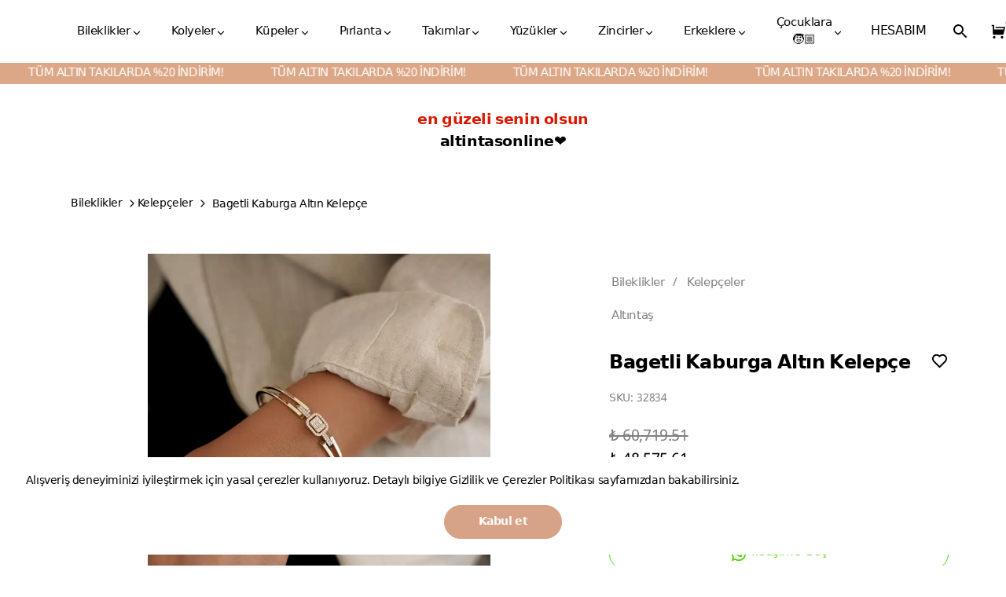

--- FILE ---
content_type: text/html; charset=utf-8
request_url: https://altintasonline.com/bagetli-kaburga-altin-kelepce
body_size: 107180
content:
<!DOCTYPE html><html lang="tr"><head><meta charSet="utf-8"/><meta name="viewport" content="width=device-width"/><title>Bagetli Kaburga Altın Kelepçe</title><meta name="description" content="Son moda altın bileklik modelleri ve Bagetli Kaburga Altın Kelepçe modeli Altıntaş&#x27;ta! Şimdi altintasonline.com adresine gelin, uygun ödeme seçeneklerini inceleyin."/><meta property="og:type" content="website"/><meta property="og:site_name" content="Altıntaş Online"/><meta property="og:description" content="Son moda altın bileklik modelleri ve Bagetli Kaburga Altın Kelepçe modeli Altıntaş&#x27;ta! Şimdi altintasonline.com adresine gelin, uygun ödeme seçeneklerini inceleyin."/><meta property="og:title" content="Bagetli Kaburga Altın Kelepçe"/><meta property="og:url" content="https://altintasonline.com/bagetli-kaburga-altin-kelepce"/><meta property="og:image" content="https://cdn.myikas.com/images/03bc2c22-22e7-4b93-a5db-0b5da7fd4dde/d05b3044-9892-4597-8187-dff0533e8f0e/image_1080.jpg"/><link rel="canonical" href="https://altintasonline.com/bagetli-kaburga-altin-kelepce"/><script type="application/ld+json">{"@context":"https://schema.org","@type":"Website","url":"https://altintasonline.com"}</script><script type="application/ld+json">{"@context":"https://schema.org","@type":"Store","name":"altintasonline","logo":"https://cdn.myikas.com/images/03bc2c22-22e7-4b93-a5db-0b5da7fd4dde/db23a482-6aa9-4757-95a1-2bfe57bef2b5/image_1080.webp","image":"https://cdn.myikas.com/images/03bc2c22-22e7-4b93-a5db-0b5da7fd4dde/db23a482-6aa9-4757-95a1-2bfe57bef2b5/image_1080.webp","url":"https://altintasonline.com","telephone":"+905303286015","address":{"@type":"PostalAddress"}}</script><script type="application/ld+json">{"@context":"https://schema.org/","@type":"Product","name":"Bagetli Kaburga Altın Kelepçe","description":"Son moda altın bileklik modelleri ve Bagetli Kaburga Altın Kelepçe modeli Altıntaş'ta! Şimdi altintasonline.com adresine gelin, uygun ödeme seçeneklerini inceleyin.","image":["https://cdn.myikas.com/images/03bc2c22-22e7-4b93-a5db-0b5da7fd4dde/d05b3044-9892-4597-8187-dff0533e8f0e/image_1080.webp","https://cdn.myikas.com/images/03bc2c22-22e7-4b93-a5db-0b5da7fd4dde/adb269f4-eef4-4030-8f9a-41d09ef31067/image_1080.webp","https://cdn.myikas.com/images/03bc2c22-22e7-4b93-a5db-0b5da7fd4dde/09a3415f-f230-4dd5-b50e-518d9c27b978/image_1080.webp"],"productId":"86c2c4a4-82ae-4861-8103-2f7549b84cc6","sku":"32834","mpn":"","brand":{"@type":"Brand","name":"Altıntaş"},"offers":{"@type":"Offer","url":"https://altintasonline.com/bagetli-kaburga-altin-kelepce","priceCurrency":"TRY","price":"48575.61","priceValidUntil":"","itemCondition":"https://schema.org/NewCondition","availability":"https://schema.org/InStock"}}</script><script type="application/ld+json">{"@context":"http://schema.org","@type":"BreadcrumbList","itemListElement":[{"@type":"ListItem","position":1,"name":"Altıntaş Online","item":"https://altintasonline.com"},{"@type":"ListItem","position":2,"name":"Bileklikler","item":"https://altintasonline.com/bileklikler"},{"@type":"ListItem","position":3,"name":"Kelepçeler","item":"https://altintasonline.com/kelepceler"},{"@type":"ListItem","position":4,"name":"Bagetli Kaburga Altın Kelepçe","item":"https://altintasonline.com/bagetli-kaburga-altin-kelepce"}]}</script><meta name="next-head-count" content="15"/><link rel="shortcut icon" href="https://cdn.myikas.com/images/theme-images/759f8721-1656-4897-80fb-8e2990314b44/image_180.webp" type="image/webp"/>
<script async="" src="https://www.googletagmanager.com/gtag/js?id=GT-M63JM7CK"></script>
<script>
  window.dataLayer = window.dataLayer || [];
  function gtag(){dataLayer.push(arguments);}
  gtag('js', new Date());

  gtag('config', 'GT-M63JM7CK');
</script><script defer="">(function(w,d,s,l,i){w[l]=w[l]||[];w[l].push({'gtm.start':
              new Date().getTime(),event:'gtm.js'});var f=d.getElementsByTagName(s)[0],
              j=d.createElement(s),dl=l!='dataLayer'?'&l='+l:'';j.async=true;j.src=
              'https://www.googletagmanager.com/gtm.js?id='+i+dl;f.parentNode.insertBefore(j,f);
              })(window,document,'script','dataLayer','GTM-5MPFR2G');</script><script defer="">!function(f,b,e,v,n,t,s)
          {if(f.fbq)return;n=f.fbq=function(){n.callMethod?
          n.callMethod.apply(n,arguments):n.queue.push(arguments)};
          if(!f._fbq)f._fbq=n;n.push=n;n.loaded=!0;n.version='2.0';
          n.queue=[];t=b.createElement(e);t.async=!0;
          t.src=v;s=b.getElementsByTagName(e)[0];
          s.parentNode.insertBefore(t,s)}(window, document,'script',
          'https://connect.facebook.net/en_US/fbevents.js');
          fbq('init', '1178090844240763');
          fbq.disablePushState = true;
          fbq.allowDuplicatePageViews = true;</script><script async="" src="https://www.googletagmanager.com/gtag/js?id=G-GBDQZFNJZF"></script><script defer="">window.dataLayer = window.dataLayer || [];
            function gtag(){dataLayer.push(arguments);}
            gtag('js', new Date());
            gtag('config', 'G-GBDQZFNJZF');</script><script>
    var subscribers = [];
    var subscribe = (subscriber) => { subscribers.push(subscriber); }; 
    var unsubscribe = () => {};
    
    window.IkasEvents = {
      subscribers,
      subscribe,
      unsubscribe
    };
  </script><script>document.documentElement.style.setProperty("--primary-color","#d7a386ff");
document.documentElement.style.setProperty("--button-hover-bg-color","#111111ff");
document.documentElement.style.setProperty("--button-bg-color","#d7a386ff");
document.documentElement.style.setProperty("--quantity-color","#111111ff");
document.documentElement.style.setProperty("--footer-bg-color","#ffffff");
document.documentElement.style.setProperty("--danger-color","#b20f0fff");
document.documentElement.style.setProperty("--menu-hover-color","#d7a386ff");</script> 
    <style>
      /* khmer */
@font-face {
  font-family: 'Khmer';
  font-style: normal;
  font-weight: 400;
  font-display: swap;
  src: url(https://fonts.myikas.com/s/khmer/v38/MjQImit_vPPwpG-NrtymepmC.woff2) format('woff2');
  unicode-range: U+1780-17FF, U+19E0-19FF, U+200C-200D, U+25CC, U+0000-00FF, U+0131, U+0152-0153, U+02BB-02BC, U+02C6, U+02DA, U+02DC, U+0304, U+0308, U+0329, U+2000-206F, U+20AC, U+2122, U+2191, U+2193, U+2212, U+2215, U+FEFF, U+FFFD;
}


      body { 
          font-family: 'Khmer', -apple-system, system-ui, BlinkMacSystemFont, "Segoe UI", Roboto, "Helvetica Neue", Arial, sans-serif !important;
       } 

      </style><link rel="preconnect" href="https://cdn.myikas.com/"/><link rel="dns-prefetch" href="https://cdn.myikas.com/"/><link rel="preload" href="https://cdn.myikas.com/sf/v1/69de2add-146e-49b4-b83a-68e94b3e7a94/ee2056bb-b4e1-47e7-a9d8-c95676afbc13/1766024883600/_next/static/css/d08491313284ec4e.css" as="style" crossorigin="anonymous"/><link rel="stylesheet" href="https://cdn.myikas.com/sf/v1/69de2add-146e-49b4-b83a-68e94b3e7a94/ee2056bb-b4e1-47e7-a9d8-c95676afbc13/1766024883600/_next/static/css/d08491313284ec4e.css" crossorigin="anonymous" data-n-g=""/><link rel="preload" href="https://cdn.myikas.com/sf/v1/69de2add-146e-49b4-b83a-68e94b3e7a94/ee2056bb-b4e1-47e7-a9d8-c95676afbc13/1766024883600/_next/static/css/b44e452a9b15cc82.css" as="style" crossorigin="anonymous"/><link rel="stylesheet" href="https://cdn.myikas.com/sf/v1/69de2add-146e-49b4-b83a-68e94b3e7a94/ee2056bb-b4e1-47e7-a9d8-c95676afbc13/1766024883600/_next/static/css/b44e452a9b15cc82.css" crossorigin="anonymous" data-n-p=""/><link rel="preload" href="https://cdn.myikas.com/sf/v1/69de2add-146e-49b4-b83a-68e94b3e7a94/ee2056bb-b4e1-47e7-a9d8-c95676afbc13/1766024883600/_next/static/css/86521a700592eab1.css" as="style" crossorigin="anonymous"/><link rel="stylesheet" href="https://cdn.myikas.com/sf/v1/69de2add-146e-49b4-b83a-68e94b3e7a94/ee2056bb-b4e1-47e7-a9d8-c95676afbc13/1766024883600/_next/static/css/86521a700592eab1.css" crossorigin="anonymous" data-n-p=""/><link rel="preload" href="https://cdn.myikas.com/sf/v1/69de2add-146e-49b4-b83a-68e94b3e7a94/ee2056bb-b4e1-47e7-a9d8-c95676afbc13/1766024883600/_next/static/css/69c6fc7734b981e1.css" as="style" crossorigin="anonymous"/><link rel="stylesheet" href="https://cdn.myikas.com/sf/v1/69de2add-146e-49b4-b83a-68e94b3e7a94/ee2056bb-b4e1-47e7-a9d8-c95676afbc13/1766024883600/_next/static/css/69c6fc7734b981e1.css" crossorigin="anonymous" data-n-p=""/><noscript data-n-css=""></noscript><script defer="" crossorigin="anonymous" nomodule="" src="https://cdn.myikas.com/sf/v1/69de2add-146e-49b4-b83a-68e94b3e7a94/ee2056bb-b4e1-47e7-a9d8-c95676afbc13/1766024883600/_next/static/chunks/polyfills-0d1b80a048d4787e.js"></script><script src="https://cdn.myikas.com/sf/v1/69de2add-146e-49b4-b83a-68e94b3e7a94/ee2056bb-b4e1-47e7-a9d8-c95676afbc13/1766024883600/_next/static/chunks/webpack-f9d9ffdd4edfb092.js" defer="" crossorigin="anonymous"></script><script src="https://cdn.myikas.com/sf/v1/69de2add-146e-49b4-b83a-68e94b3e7a94/ee2056bb-b4e1-47e7-a9d8-c95676afbc13/1766024883600/_next/static/chunks/framework-79bce4a3a540b080.js" defer="" crossorigin="anonymous"></script><script src="https://cdn.myikas.com/sf/v1/69de2add-146e-49b4-b83a-68e94b3e7a94/ee2056bb-b4e1-47e7-a9d8-c95676afbc13/1766024883600/_next/static/chunks/main-44af86b1aeeee1ea.js" defer="" crossorigin="anonymous"></script><script src="https://cdn.myikas.com/sf/v1/69de2add-146e-49b4-b83a-68e94b3e7a94/ee2056bb-b4e1-47e7-a9d8-c95676afbc13/1766024883600/_next/static/chunks/pages/_app-8f30d69bcb1a161f.js" defer="" crossorigin="anonymous"></script><script src="https://cdn.myikas.com/sf/v1/69de2add-146e-49b4-b83a-68e94b3e7a94/ee2056bb-b4e1-47e7-a9d8-c95676afbc13/1766024883600/_next/static/chunks/29107295-4a69275373f23f88.js" defer="" crossorigin="anonymous"></script><script src="https://cdn.myikas.com/sf/v1/69de2add-146e-49b4-b83a-68e94b3e7a94/ee2056bb-b4e1-47e7-a9d8-c95676afbc13/1766024883600/_next/static/chunks/e82996df-59787457ca75fcba.js" defer="" crossorigin="anonymous"></script><script src="https://cdn.myikas.com/sf/v1/69de2add-146e-49b4-b83a-68e94b3e7a94/ee2056bb-b4e1-47e7-a9d8-c95676afbc13/1766024883600/_next/static/chunks/252f366e-f7732bc06cf01995.js" defer="" crossorigin="anonymous"></script><script src="https://cdn.myikas.com/sf/v1/69de2add-146e-49b4-b83a-68e94b3e7a94/ee2056bb-b4e1-47e7-a9d8-c95676afbc13/1766024883600/_next/static/chunks/1bfc9850-dd9ad1cd57075c75.js" defer="" crossorigin="anonymous"></script><script src="https://cdn.myikas.com/sf/v1/69de2add-146e-49b4-b83a-68e94b3e7a94/ee2056bb-b4e1-47e7-a9d8-c95676afbc13/1766024883600/_next/static/chunks/78e521c3-c1e575b8ace71bd0.js" defer="" crossorigin="anonymous"></script><script src="https://cdn.myikas.com/sf/v1/69de2add-146e-49b4-b83a-68e94b3e7a94/ee2056bb-b4e1-47e7-a9d8-c95676afbc13/1766024883600/_next/static/chunks/0c428ae2-317d549414f2b56c.js" defer="" crossorigin="anonymous"></script><script src="https://cdn.myikas.com/sf/v1/69de2add-146e-49b4-b83a-68e94b3e7a94/ee2056bb-b4e1-47e7-a9d8-c95676afbc13/1766024883600/_next/static/chunks/d7eeaac4-0a106a6ac175eaba.js" defer="" crossorigin="anonymous"></script><script src="https://cdn.myikas.com/sf/v1/69de2add-146e-49b4-b83a-68e94b3e7a94/ee2056bb-b4e1-47e7-a9d8-c95676afbc13/1766024883600/_next/static/chunks/6728d85a-f834286df5c9f315.js" defer="" crossorigin="anonymous"></script><script src="https://cdn.myikas.com/sf/v1/69de2add-146e-49b4-b83a-68e94b3e7a94/ee2056bb-b4e1-47e7-a9d8-c95676afbc13/1766024883600/_next/static/chunks/17007de1-6b628594738a2796.js" defer="" crossorigin="anonymous"></script><script src="https://cdn.myikas.com/sf/v1/69de2add-146e-49b4-b83a-68e94b3e7a94/ee2056bb-b4e1-47e7-a9d8-c95676afbc13/1766024883600/_next/static/chunks/1a48c3c1-0d8ea58c61690a74.js" defer="" crossorigin="anonymous"></script><script src="https://cdn.myikas.com/sf/v1/69de2add-146e-49b4-b83a-68e94b3e7a94/ee2056bb-b4e1-47e7-a9d8-c95676afbc13/1766024883600/_next/static/chunks/95b64a6e-71b6cfedb1223c11.js" defer="" crossorigin="anonymous"></script><script src="https://cdn.myikas.com/sf/v1/69de2add-146e-49b4-b83a-68e94b3e7a94/ee2056bb-b4e1-47e7-a9d8-c95676afbc13/1766024883600/_next/static/chunks/34-924769a86cc25261.js" defer="" crossorigin="anonymous"></script><script src="https://cdn.myikas.com/sf/v1/69de2add-146e-49b4-b83a-68e94b3e7a94/ee2056bb-b4e1-47e7-a9d8-c95676afbc13/1766024883600/_next/static/chunks/3436-43a91dde589111b0.js" defer="" crossorigin="anonymous"></script><script src="https://cdn.myikas.com/sf/v1/69de2add-146e-49b4-b83a-68e94b3e7a94/ee2056bb-b4e1-47e7-a9d8-c95676afbc13/1766024883600/_next/static/chunks/9631-6b6be6ac2c6f7f0f.js" defer="" crossorigin="anonymous"></script><script src="https://cdn.myikas.com/sf/v1/69de2add-146e-49b4-b83a-68e94b3e7a94/ee2056bb-b4e1-47e7-a9d8-c95676afbc13/1766024883600/_next/static/chunks/389-9bbc8b566e112ddb.js" defer="" crossorigin="anonymous"></script><script src="https://cdn.myikas.com/sf/v1/69de2add-146e-49b4-b83a-68e94b3e7a94/ee2056bb-b4e1-47e7-a9d8-c95676afbc13/1766024883600/_next/static/chunks/8735-d64967d5b4961fb3.js" defer="" crossorigin="anonymous"></script><script src="https://cdn.myikas.com/sf/v1/69de2add-146e-49b4-b83a-68e94b3e7a94/ee2056bb-b4e1-47e7-a9d8-c95676afbc13/1766024883600/_next/static/chunks/7110-94d472bf8594f841.js" defer="" crossorigin="anonymous"></script><script src="https://cdn.myikas.com/sf/v1/69de2add-146e-49b4-b83a-68e94b3e7a94/ee2056bb-b4e1-47e7-a9d8-c95676afbc13/1766024883600/_next/static/chunks/1002-727db32a12e2d6cc.js" defer="" crossorigin="anonymous"></script><script src="https://cdn.myikas.com/sf/v1/69de2add-146e-49b4-b83a-68e94b3e7a94/ee2056bb-b4e1-47e7-a9d8-c95676afbc13/1766024883600/_next/static/chunks/6170-0edd6d920a1b0216.js" defer="" crossorigin="anonymous"></script><script src="https://cdn.myikas.com/sf/v1/69de2add-146e-49b4-b83a-68e94b3e7a94/ee2056bb-b4e1-47e7-a9d8-c95676afbc13/1766024883600/_next/static/chunks/pages/%5Bslug%5D-450c3cdc5d34ba33.js" defer="" crossorigin="anonymous"></script><script src="https://cdn.myikas.com/sf/v1/69de2add-146e-49b4-b83a-68e94b3e7a94/ee2056bb-b4e1-47e7-a9d8-c95676afbc13/1766024883600/_next/static/orktAuU6jv-d20EIkUDWo/_buildManifest.js" defer="" crossorigin="anonymous"></script><script src="https://cdn.myikas.com/sf/v1/69de2add-146e-49b4-b83a-68e94b3e7a94/ee2056bb-b4e1-47e7-a9d8-c95676afbc13/1766024883600/_next/static/orktAuU6jv-d20EIkUDWo/_ssgManifest.js" defer="" crossorigin="anonymous"></script></head><body><noscript><iframe src="https://www.googletagmanager.com/ns.html?id=GTM-5MPFR2G" height="0" width="0" style="display:none;visibility:hidden"></iframe></noscript><noscript><img height="1" width="1" style="display:none" 
        src="https://www.facebook.com/tr?id=1178090844240763&ev=PageView&noscript=1"/></noscript><div id="__next" data-reactroot=""><div style="position:relative;min-height:100vh;display:flex;flex-direction:column;justify-content:space-between"><div><div id="-1"><div><div class="style_headerBox__i03x8"><div class="slick-slider slick-initialized"><div class="slick-list"><div class="slick-track" style="width:0%;left:NaN%"></div></div></div></div><div class="style_noLogoCenter__T1U5r"></div><div class="style_header__IU_Pz  " style="color:#050505ff"><div class="style_headerContainer__j131A" style="color:#050505ff"><div class=" style_desktopHidden__MjoZw"><div style="color:#050505ff" class="style_menuIcon__YwfSp"><svg xmlns="http://www.w3.org/2000/svg" viewBox="0 0 24 24" width="24" height="24"><path fill="none" d="M0 0h24v24H0z"></path><path fill="currentColor" d="M3 4h18v2H3V4zm0 7h18v2H3v-2zm0 7h18v2H3v-2z"></path></svg></div><div></div><div class="style_sidebar__8iSaW"><div><div class="style_closeLineIcon__dpvdS"><svg xmlns="http://www.w3.org/2000/svg" viewBox="0 0 24 24" width="24" height="24"><path fill="none" d="M0 0h24v24H0z"></path><path fill="currentColor" d="M12 10.586l4.95-4.95 1.414 1.414-4.95 4.95 4.95 4.95-1.414 1.414-4.95-4.95-4.95 4.95-1.414-1.414 4.95-4.95-4.95-4.95L7.05 5.636z"></path></svg></div></div><div class="style_linksContainer___jOcU"><div class="style_navigationLinks__wPbMU"><div class="style_navigationLink__guvLl"><div class="style_container__2QCHO"><span>Bileklikler</span><div><span class="style_closeIcon___P57G"><svg xmlns="http://www.w3.org/2000/svg" viewBox="0 0 24 24" width="24" height="24"><path fill="none" d="M0 0h24v24H0z"></path><path fill="currentColor" d="M11 11V5h2v6h6v2h-6v6h-2v-6H5v-2z"></path></svg></span></div></div></div><div class="style_navigationLink__guvLl"><div class="style_container__2QCHO"><span>Kolyeler</span><div><span class="style_closeIcon___P57G"><svg xmlns="http://www.w3.org/2000/svg" viewBox="0 0 24 24" width="24" height="24"><path fill="none" d="M0 0h24v24H0z"></path><path fill="currentColor" d="M11 11V5h2v6h6v2h-6v6h-2v-6H5v-2z"></path></svg></span></div></div></div><div class="style_navigationLink__guvLl"><div class="style_container__2QCHO"><span>Küpeler</span><div><span class="style_closeIcon___P57G"><svg xmlns="http://www.w3.org/2000/svg" viewBox="0 0 24 24" width="24" height="24"><path fill="none" d="M0 0h24v24H0z"></path><path fill="currentColor" d="M11 11V5h2v6h6v2h-6v6h-2v-6H5v-2z"></path></svg></span></div></div></div><div class="style_navigationLink__guvLl"><div class="style_container__2QCHO"><span>Pırlanta</span><div><span class="style_closeIcon___P57G"><svg xmlns="http://www.w3.org/2000/svg" viewBox="0 0 24 24" width="24" height="24"><path fill="none" d="M0 0h24v24H0z"></path><path fill="currentColor" d="M11 11V5h2v6h6v2h-6v6h-2v-6H5v-2z"></path></svg></span></div></div></div><div class="style_navigationLink__guvLl"><div class="style_container__2QCHO"><span>Takımlar</span><div><span class="style_closeIcon___P57G"><svg xmlns="http://www.w3.org/2000/svg" viewBox="0 0 24 24" width="24" height="24"><path fill="none" d="M0 0h24v24H0z"></path><path fill="currentColor" d="M11 11V5h2v6h6v2h-6v6h-2v-6H5v-2z"></path></svg></span></div></div></div><div class="style_navigationLink__guvLl"><div class="style_container__2QCHO"><span>Yüzükler</span><div><span class="style_closeIcon___P57G"><svg xmlns="http://www.w3.org/2000/svg" viewBox="0 0 24 24" width="24" height="24"><path fill="none" d="M0 0h24v24H0z"></path><path fill="currentColor" d="M11 11V5h2v6h6v2h-6v6h-2v-6H5v-2z"></path></svg></span></div></div></div><div class="style_navigationLink__guvLl"><div class="style_container__2QCHO"><span>Zincirler</span><div><span class="style_closeIcon___P57G"><svg xmlns="http://www.w3.org/2000/svg" viewBox="0 0 24 24" width="24" height="24"><path fill="none" d="M0 0h24v24H0z"></path><path fill="currentColor" d="M11 11V5h2v6h6v2h-6v6h-2v-6H5v-2z"></path></svg></span></div></div></div><div class="style_navigationLink__guvLl"><div class="style_container__2QCHO"><span>Erkeklere</span><div><span class="style_closeIcon___P57G"><svg xmlns="http://www.w3.org/2000/svg" viewBox="0 0 24 24" width="24" height="24"><path fill="none" d="M0 0h24v24H0z"></path><path fill="currentColor" d="M11 11V5h2v6h6v2h-6v6h-2v-6H5v-2z"></path></svg></span></div></div></div><div class="style_navigationLink__guvLl"><div class="style_container__2QCHO"><span>Çocuklara🧒🏼</span><div><span class="style_closeIcon___P57G"><svg xmlns="http://www.w3.org/2000/svg" viewBox="0 0 24 24" width="24" height="24"><path fill="none" d="M0 0h24v24H0z"></path><path fill="currentColor" d="M11 11V5h2v6h6v2h-6v6h-2v-6H5v-2z"></path></svg></span></div></div></div></div><div><div class="style_secondaryLinks__Rz5lF" href="/account">HESABIM</div></div></div></div><div></div></div><div class="style_logo__GGy7m style_leftSection__clrTR" style="width:140px;height:80px"><a href="/"><span style="box-sizing:border-box;display:block;overflow:hidden;width:initial;height:initial;background:none;opacity:1;border:0;margin:0;padding:0;position:absolute;top:0;left:0;bottom:0;right:0"><img alt="Image" src="[data-uri]" decoding="async" data-nimg="fill" style="position:absolute;top:0;left:0;bottom:0;right:0;box-sizing:border-box;padding:0;border:none;margin:auto;display:block;width:0;height:0;min-width:100%;max-width:100%;min-height:100%;max-height:100%;object-fit:contain"/><noscript><img alt="Image" sizes="420px" srcSet="https://cdn.myikas.com/images/theme-images/0edfd929-d76b-4be9-9b0c-2eb19490e0ba/image_180.webp 16w, https://cdn.myikas.com/images/theme-images/0edfd929-d76b-4be9-9b0c-2eb19490e0ba/image_180.webp 32w, https://cdn.myikas.com/images/theme-images/0edfd929-d76b-4be9-9b0c-2eb19490e0ba/image_180.webp 48w, https://cdn.myikas.com/images/theme-images/0edfd929-d76b-4be9-9b0c-2eb19490e0ba/image_180.webp 64w, https://cdn.myikas.com/images/theme-images/0edfd929-d76b-4be9-9b0c-2eb19490e0ba/image_180.webp 96w, https://cdn.myikas.com/images/theme-images/0edfd929-d76b-4be9-9b0c-2eb19490e0ba/image_180.webp 128w, https://cdn.myikas.com/images/theme-images/0edfd929-d76b-4be9-9b0c-2eb19490e0ba/image_180.webp 180w, https://cdn.myikas.com/images/theme-images/0edfd929-d76b-4be9-9b0c-2eb19490e0ba/image_180.webp 256w, https://cdn.myikas.com/images/theme-images/0edfd929-d76b-4be9-9b0c-2eb19490e0ba/image_360.webp 360w, https://cdn.myikas.com/images/theme-images/0edfd929-d76b-4be9-9b0c-2eb19490e0ba/image_360.webp 384w, https://cdn.myikas.com/images/theme-images/0edfd929-d76b-4be9-9b0c-2eb19490e0ba/image_540.webp 540w, https://cdn.myikas.com/images/theme-images/0edfd929-d76b-4be9-9b0c-2eb19490e0ba/image_720.webp 720w, https://cdn.myikas.com/images/theme-images/0edfd929-d76b-4be9-9b0c-2eb19490e0ba/image_900.webp 900w, https://cdn.myikas.com/images/theme-images/0edfd929-d76b-4be9-9b0c-2eb19490e0ba/image_1080.webp 1080w, https://cdn.myikas.com/images/theme-images/0edfd929-d76b-4be9-9b0c-2eb19490e0ba/image_1296.webp 1296w, https://cdn.myikas.com/images/theme-images/0edfd929-d76b-4be9-9b0c-2eb19490e0ba/image_1512.webp 1512w, https://cdn.myikas.com/images/theme-images/0edfd929-d76b-4be9-9b0c-2eb19490e0ba/image_1728.webp 1728w, https://cdn.myikas.com/images/theme-images/0edfd929-d76b-4be9-9b0c-2eb19490e0ba/image_1950.webp 1950w, https://cdn.myikas.com/images/theme-images/0edfd929-d76b-4be9-9b0c-2eb19490e0ba/image_2560.webp 2560w, https://cdn.myikas.com/images/theme-images/0edfd929-d76b-4be9-9b0c-2eb19490e0ba/image_3840.webp 3840w" src="https://cdn.myikas.com/images/theme-images/0edfd929-d76b-4be9-9b0c-2eb19490e0ba/image_3840.webp" decoding="async" data-nimg="fill" style="position:absolute;top:0;left:0;bottom:0;right:0;box-sizing:border-box;padding:0;border:none;margin:auto;display:block;width:0;height:0;min-width:100%;max-width:100%;min-height:100%;max-height:100%;object-fit:contain" loading="lazy"/></noscript></span></a></div><div class=" style_menuLinks__wqWcG"><div><a class="style_link__yYjd_" style="font-size:15px" href="/bileklikler">Bileklikler<span class="style_downIcon__kdkO9"> <svg xmlns="http://www.w3.org/2000/svg" viewBox="0 0 24 24" width="24" height="24"><path fill="none" d="M0 0h24v24H0z"></path><path fill="currentColor" d="M12 13.172l4.95-4.95 1.414 1.414L12 16 5.636 9.636 7.05 8.222z"></path></svg> </span></a><div class="style_subLinksContainer__9diOx"><div class=" style_container__cKK0C"><div class=" style_bigContainer__G1EEC"><div class="style_section__U0cj_"><div class="style_bigImage__z6KzN"><span style="box-sizing:border-box;display:block;overflow:hidden;width:initial;height:initial;background:none;opacity:1;border:0;margin:0;padding:0;position:absolute;top:0;left:0;bottom:0;right:0"><img alt="Image" src="[data-uri]" decoding="async" data-nimg="fill" style="position:absolute;top:0;left:0;bottom:0;right:0;box-sizing:border-box;padding:0;border:none;margin:auto;display:block;width:0;height:0;min-width:100%;max-width:100%;min-height:100%;max-height:100%;object-fit:contain"/><noscript><img alt="Image" sizes="(max-width: 320px) 200px, (max-width: 768px) 500px, 600px" srcSet="https://cdn.myikas.com/images/theme-images/7f2a1acc-be8b-4d42-aea9-2baea4664c30/image_180.webp 16w, https://cdn.myikas.com/images/theme-images/7f2a1acc-be8b-4d42-aea9-2baea4664c30/image_180.webp 32w, https://cdn.myikas.com/images/theme-images/7f2a1acc-be8b-4d42-aea9-2baea4664c30/image_180.webp 48w, https://cdn.myikas.com/images/theme-images/7f2a1acc-be8b-4d42-aea9-2baea4664c30/image_180.webp 64w, https://cdn.myikas.com/images/theme-images/7f2a1acc-be8b-4d42-aea9-2baea4664c30/image_180.webp 96w, https://cdn.myikas.com/images/theme-images/7f2a1acc-be8b-4d42-aea9-2baea4664c30/image_180.webp 128w, https://cdn.myikas.com/images/theme-images/7f2a1acc-be8b-4d42-aea9-2baea4664c30/image_180.webp 180w, https://cdn.myikas.com/images/theme-images/7f2a1acc-be8b-4d42-aea9-2baea4664c30/image_180.webp 256w, https://cdn.myikas.com/images/theme-images/7f2a1acc-be8b-4d42-aea9-2baea4664c30/image_360.webp 360w, https://cdn.myikas.com/images/theme-images/7f2a1acc-be8b-4d42-aea9-2baea4664c30/image_360.webp 384w, https://cdn.myikas.com/images/theme-images/7f2a1acc-be8b-4d42-aea9-2baea4664c30/image_540.webp 540w, https://cdn.myikas.com/images/theme-images/7f2a1acc-be8b-4d42-aea9-2baea4664c30/image_720.webp 720w, https://cdn.myikas.com/images/theme-images/7f2a1acc-be8b-4d42-aea9-2baea4664c30/image_900.webp 900w, https://cdn.myikas.com/images/theme-images/7f2a1acc-be8b-4d42-aea9-2baea4664c30/image_1080.webp 1080w, https://cdn.myikas.com/images/theme-images/7f2a1acc-be8b-4d42-aea9-2baea4664c30/image_1296.webp 1296w, https://cdn.myikas.com/images/theme-images/7f2a1acc-be8b-4d42-aea9-2baea4664c30/image_1512.webp 1512w, https://cdn.myikas.com/images/theme-images/7f2a1acc-be8b-4d42-aea9-2baea4664c30/image_1728.webp 1728w, https://cdn.myikas.com/images/theme-images/7f2a1acc-be8b-4d42-aea9-2baea4664c30/image_1950.webp 1950w, https://cdn.myikas.com/images/theme-images/7f2a1acc-be8b-4d42-aea9-2baea4664c30/image_2560.webp 2560w, https://cdn.myikas.com/images/theme-images/7f2a1acc-be8b-4d42-aea9-2baea4664c30/image_3840.webp 3840w" src="https://cdn.myikas.com/images/theme-images/7f2a1acc-be8b-4d42-aea9-2baea4664c30/image_3840.webp" decoding="async" data-nimg="fill" style="position:absolute;top:0;left:0;bottom:0;right:0;box-sizing:border-box;padding:0;border:none;margin:auto;display:block;width:0;height:0;min-width:100%;max-width:100%;min-height:100%;max-height:100%;object-fit:contain" loading="lazy"/></noscript></span></div><div class="style_title__ppbhf">Altın Saatler</div></div><div class="style_section__U0cj_"><div class="style_bigImage__z6KzN"><span style="box-sizing:border-box;display:block;overflow:hidden;width:initial;height:initial;background:none;opacity:1;border:0;margin:0;padding:0;position:absolute;top:0;left:0;bottom:0;right:0"><img alt="Image" src="[data-uri]" decoding="async" data-nimg="fill" style="position:absolute;top:0;left:0;bottom:0;right:0;box-sizing:border-box;padding:0;border:none;margin:auto;display:block;width:0;height:0;min-width:100%;max-width:100%;min-height:100%;max-height:100%;object-fit:contain"/><noscript><img alt="Image" sizes="(max-width: 320px) 200px, (max-width: 768px) 500px, 600px" srcSet="https://cdn.myikas.com/images/theme-images/a3cf3baa-5ce0-463d-b70d-037b2091d089/image_180.webp 16w, https://cdn.myikas.com/images/theme-images/a3cf3baa-5ce0-463d-b70d-037b2091d089/image_180.webp 32w, https://cdn.myikas.com/images/theme-images/a3cf3baa-5ce0-463d-b70d-037b2091d089/image_180.webp 48w, https://cdn.myikas.com/images/theme-images/a3cf3baa-5ce0-463d-b70d-037b2091d089/image_180.webp 64w, https://cdn.myikas.com/images/theme-images/a3cf3baa-5ce0-463d-b70d-037b2091d089/image_180.webp 96w, https://cdn.myikas.com/images/theme-images/a3cf3baa-5ce0-463d-b70d-037b2091d089/image_180.webp 128w, https://cdn.myikas.com/images/theme-images/a3cf3baa-5ce0-463d-b70d-037b2091d089/image_180.webp 180w, https://cdn.myikas.com/images/theme-images/a3cf3baa-5ce0-463d-b70d-037b2091d089/image_180.webp 256w, https://cdn.myikas.com/images/theme-images/a3cf3baa-5ce0-463d-b70d-037b2091d089/image_360.webp 360w, https://cdn.myikas.com/images/theme-images/a3cf3baa-5ce0-463d-b70d-037b2091d089/image_360.webp 384w, https://cdn.myikas.com/images/theme-images/a3cf3baa-5ce0-463d-b70d-037b2091d089/image_540.webp 540w, https://cdn.myikas.com/images/theme-images/a3cf3baa-5ce0-463d-b70d-037b2091d089/image_720.webp 720w, https://cdn.myikas.com/images/theme-images/a3cf3baa-5ce0-463d-b70d-037b2091d089/image_900.webp 900w, https://cdn.myikas.com/images/theme-images/a3cf3baa-5ce0-463d-b70d-037b2091d089/image_1080.webp 1080w, https://cdn.myikas.com/images/theme-images/a3cf3baa-5ce0-463d-b70d-037b2091d089/image_1296.webp 1296w, https://cdn.myikas.com/images/theme-images/a3cf3baa-5ce0-463d-b70d-037b2091d089/image_1512.webp 1512w, https://cdn.myikas.com/images/theme-images/a3cf3baa-5ce0-463d-b70d-037b2091d089/image_1728.webp 1728w, https://cdn.myikas.com/images/theme-images/a3cf3baa-5ce0-463d-b70d-037b2091d089/image_1950.webp 1950w, https://cdn.myikas.com/images/theme-images/a3cf3baa-5ce0-463d-b70d-037b2091d089/image_2560.webp 2560w, https://cdn.myikas.com/images/theme-images/a3cf3baa-5ce0-463d-b70d-037b2091d089/image_3840.webp 3840w" src="https://cdn.myikas.com/images/theme-images/a3cf3baa-5ce0-463d-b70d-037b2091d089/image_3840.webp" decoding="async" data-nimg="fill" style="position:absolute;top:0;left:0;bottom:0;right:0;box-sizing:border-box;padding:0;border:none;margin:auto;display:block;width:0;height:0;min-width:100%;max-width:100%;min-height:100%;max-height:100%;object-fit:contain" loading="lazy"/></noscript></span></div><div class="style_title__ppbhf">Baget Taşlı Bileklikler</div></div><div class="style_section__U0cj_"><div class="style_bigImage__z6KzN"><span style="box-sizing:border-box;display:block;overflow:hidden;width:initial;height:initial;background:none;opacity:1;border:0;margin:0;padding:0;position:absolute;top:0;left:0;bottom:0;right:0"><img alt="Image" src="[data-uri]" decoding="async" data-nimg="fill" style="position:absolute;top:0;left:0;bottom:0;right:0;box-sizing:border-box;padding:0;border:none;margin:auto;display:block;width:0;height:0;min-width:100%;max-width:100%;min-height:100%;max-height:100%;object-fit:contain"/><noscript><img alt="Image" sizes="(max-width: 320px) 200px, (max-width: 768px) 500px, 600px" srcSet="https://cdn.myikas.com/images/theme-images/4393a9f5-e8e7-4d6d-a6b0-aea549453251/image_180.webp 16w, https://cdn.myikas.com/images/theme-images/4393a9f5-e8e7-4d6d-a6b0-aea549453251/image_180.webp 32w, https://cdn.myikas.com/images/theme-images/4393a9f5-e8e7-4d6d-a6b0-aea549453251/image_180.webp 48w, https://cdn.myikas.com/images/theme-images/4393a9f5-e8e7-4d6d-a6b0-aea549453251/image_180.webp 64w, https://cdn.myikas.com/images/theme-images/4393a9f5-e8e7-4d6d-a6b0-aea549453251/image_180.webp 96w, https://cdn.myikas.com/images/theme-images/4393a9f5-e8e7-4d6d-a6b0-aea549453251/image_180.webp 128w, https://cdn.myikas.com/images/theme-images/4393a9f5-e8e7-4d6d-a6b0-aea549453251/image_180.webp 180w, https://cdn.myikas.com/images/theme-images/4393a9f5-e8e7-4d6d-a6b0-aea549453251/image_180.webp 256w, https://cdn.myikas.com/images/theme-images/4393a9f5-e8e7-4d6d-a6b0-aea549453251/image_360.webp 360w, https://cdn.myikas.com/images/theme-images/4393a9f5-e8e7-4d6d-a6b0-aea549453251/image_360.webp 384w, https://cdn.myikas.com/images/theme-images/4393a9f5-e8e7-4d6d-a6b0-aea549453251/image_540.webp 540w, https://cdn.myikas.com/images/theme-images/4393a9f5-e8e7-4d6d-a6b0-aea549453251/image_720.webp 720w, https://cdn.myikas.com/images/theme-images/4393a9f5-e8e7-4d6d-a6b0-aea549453251/image_900.webp 900w, https://cdn.myikas.com/images/theme-images/4393a9f5-e8e7-4d6d-a6b0-aea549453251/image_1080.webp 1080w, https://cdn.myikas.com/images/theme-images/4393a9f5-e8e7-4d6d-a6b0-aea549453251/image_1296.webp 1296w, https://cdn.myikas.com/images/theme-images/4393a9f5-e8e7-4d6d-a6b0-aea549453251/image_1512.webp 1512w, https://cdn.myikas.com/images/theme-images/4393a9f5-e8e7-4d6d-a6b0-aea549453251/image_1728.webp 1728w, https://cdn.myikas.com/images/theme-images/4393a9f5-e8e7-4d6d-a6b0-aea549453251/image_1950.webp 1950w, https://cdn.myikas.com/images/theme-images/4393a9f5-e8e7-4d6d-a6b0-aea549453251/image_2560.webp 2560w, https://cdn.myikas.com/images/theme-images/4393a9f5-e8e7-4d6d-a6b0-aea549453251/image_3840.webp 3840w" src="https://cdn.myikas.com/images/theme-images/4393a9f5-e8e7-4d6d-a6b0-aea549453251/image_3840.webp" decoding="async" data-nimg="fill" style="position:absolute;top:0;left:0;bottom:0;right:0;box-sizing:border-box;padding:0;border:none;margin:auto;display:block;width:0;height:0;min-width:100%;max-width:100%;min-height:100%;max-height:100%;object-fit:contain" loading="lazy"/></noscript></span></div><div class="style_title__ppbhf">Kelepçeler</div></div><div class="style_section__U0cj_"><div class="style_bigImage__z6KzN"><span style="box-sizing:border-box;display:block;overflow:hidden;width:initial;height:initial;background:none;opacity:1;border:0;margin:0;padding:0;position:absolute;top:0;left:0;bottom:0;right:0"><img alt="Image" src="[data-uri]" decoding="async" data-nimg="fill" style="position:absolute;top:0;left:0;bottom:0;right:0;box-sizing:border-box;padding:0;border:none;margin:auto;display:block;width:0;height:0;min-width:100%;max-width:100%;min-height:100%;max-height:100%;object-fit:contain"/><noscript><img alt="Image" sizes="(max-width: 320px) 200px, (max-width: 768px) 500px, 600px" srcSet="https://cdn.myikas.com/images/theme-images/6c851504-ab4f-41ac-9efb-42fd3836618a/image_180.webp 16w, https://cdn.myikas.com/images/theme-images/6c851504-ab4f-41ac-9efb-42fd3836618a/image_180.webp 32w, https://cdn.myikas.com/images/theme-images/6c851504-ab4f-41ac-9efb-42fd3836618a/image_180.webp 48w, https://cdn.myikas.com/images/theme-images/6c851504-ab4f-41ac-9efb-42fd3836618a/image_180.webp 64w, https://cdn.myikas.com/images/theme-images/6c851504-ab4f-41ac-9efb-42fd3836618a/image_180.webp 96w, https://cdn.myikas.com/images/theme-images/6c851504-ab4f-41ac-9efb-42fd3836618a/image_180.webp 128w, https://cdn.myikas.com/images/theme-images/6c851504-ab4f-41ac-9efb-42fd3836618a/image_180.webp 180w, https://cdn.myikas.com/images/theme-images/6c851504-ab4f-41ac-9efb-42fd3836618a/image_180.webp 256w, https://cdn.myikas.com/images/theme-images/6c851504-ab4f-41ac-9efb-42fd3836618a/image_360.webp 360w, https://cdn.myikas.com/images/theme-images/6c851504-ab4f-41ac-9efb-42fd3836618a/image_360.webp 384w, https://cdn.myikas.com/images/theme-images/6c851504-ab4f-41ac-9efb-42fd3836618a/image_540.webp 540w, https://cdn.myikas.com/images/theme-images/6c851504-ab4f-41ac-9efb-42fd3836618a/image_720.webp 720w, https://cdn.myikas.com/images/theme-images/6c851504-ab4f-41ac-9efb-42fd3836618a/image_900.webp 900w, https://cdn.myikas.com/images/theme-images/6c851504-ab4f-41ac-9efb-42fd3836618a/image_1080.webp 1080w, https://cdn.myikas.com/images/theme-images/6c851504-ab4f-41ac-9efb-42fd3836618a/image_1296.webp 1296w, https://cdn.myikas.com/images/theme-images/6c851504-ab4f-41ac-9efb-42fd3836618a/image_1512.webp 1512w, https://cdn.myikas.com/images/theme-images/6c851504-ab4f-41ac-9efb-42fd3836618a/image_1728.webp 1728w, https://cdn.myikas.com/images/theme-images/6c851504-ab4f-41ac-9efb-42fd3836618a/image_1950.webp 1950w, https://cdn.myikas.com/images/theme-images/6c851504-ab4f-41ac-9efb-42fd3836618a/image_2560.webp 2560w, https://cdn.myikas.com/images/theme-images/6c851504-ab4f-41ac-9efb-42fd3836618a/image_3840.webp 3840w" src="https://cdn.myikas.com/images/theme-images/6c851504-ab4f-41ac-9efb-42fd3836618a/image_3840.webp" decoding="async" data-nimg="fill" style="position:absolute;top:0;left:0;bottom:0;right:0;box-sizing:border-box;padding:0;border:none;margin:auto;display:block;width:0;height:0;min-width:100%;max-width:100%;min-height:100%;max-height:100%;object-fit:contain" loading="lazy"/></noscript></span></div><div class="style_title__ppbhf">Nazar Boncuklu Bileklikler</div></div><div class="style_section__U0cj_"><div class="style_bigImage__z6KzN"><span style="box-sizing:border-box;display:block;overflow:hidden;width:initial;height:initial;background:none;opacity:1;border:0;margin:0;padding:0;position:absolute;top:0;left:0;bottom:0;right:0"><img alt="Image" src="[data-uri]" decoding="async" data-nimg="fill" style="position:absolute;top:0;left:0;bottom:0;right:0;box-sizing:border-box;padding:0;border:none;margin:auto;display:block;width:0;height:0;min-width:100%;max-width:100%;min-height:100%;max-height:100%;object-fit:contain"/><noscript><img alt="Image" sizes="(max-width: 320px) 200px, (max-width: 768px) 500px, 600px" srcSet="https://cdn.myikas.com/images/theme-images/3bcb0ee4-56fc-4152-b9e7-897d0314525b/image_180.webp 16w, https://cdn.myikas.com/images/theme-images/3bcb0ee4-56fc-4152-b9e7-897d0314525b/image_180.webp 32w, https://cdn.myikas.com/images/theme-images/3bcb0ee4-56fc-4152-b9e7-897d0314525b/image_180.webp 48w, https://cdn.myikas.com/images/theme-images/3bcb0ee4-56fc-4152-b9e7-897d0314525b/image_180.webp 64w, https://cdn.myikas.com/images/theme-images/3bcb0ee4-56fc-4152-b9e7-897d0314525b/image_180.webp 96w, https://cdn.myikas.com/images/theme-images/3bcb0ee4-56fc-4152-b9e7-897d0314525b/image_180.webp 128w, https://cdn.myikas.com/images/theme-images/3bcb0ee4-56fc-4152-b9e7-897d0314525b/image_180.webp 180w, https://cdn.myikas.com/images/theme-images/3bcb0ee4-56fc-4152-b9e7-897d0314525b/image_180.webp 256w, https://cdn.myikas.com/images/theme-images/3bcb0ee4-56fc-4152-b9e7-897d0314525b/image_360.webp 360w, https://cdn.myikas.com/images/theme-images/3bcb0ee4-56fc-4152-b9e7-897d0314525b/image_360.webp 384w, https://cdn.myikas.com/images/theme-images/3bcb0ee4-56fc-4152-b9e7-897d0314525b/image_540.webp 540w, https://cdn.myikas.com/images/theme-images/3bcb0ee4-56fc-4152-b9e7-897d0314525b/image_720.webp 720w, https://cdn.myikas.com/images/theme-images/3bcb0ee4-56fc-4152-b9e7-897d0314525b/image_900.webp 900w, https://cdn.myikas.com/images/theme-images/3bcb0ee4-56fc-4152-b9e7-897d0314525b/image_1080.webp 1080w, https://cdn.myikas.com/images/theme-images/3bcb0ee4-56fc-4152-b9e7-897d0314525b/image_1296.webp 1296w, https://cdn.myikas.com/images/theme-images/3bcb0ee4-56fc-4152-b9e7-897d0314525b/image_1512.webp 1512w, https://cdn.myikas.com/images/theme-images/3bcb0ee4-56fc-4152-b9e7-897d0314525b/image_1728.webp 1728w, https://cdn.myikas.com/images/theme-images/3bcb0ee4-56fc-4152-b9e7-897d0314525b/image_1950.webp 1950w, https://cdn.myikas.com/images/theme-images/3bcb0ee4-56fc-4152-b9e7-897d0314525b/image_2560.webp 2560w, https://cdn.myikas.com/images/theme-images/3bcb0ee4-56fc-4152-b9e7-897d0314525b/image_3840.webp 3840w" src="https://cdn.myikas.com/images/theme-images/3bcb0ee4-56fc-4152-b9e7-897d0314525b/image_3840.webp" decoding="async" data-nimg="fill" style="position:absolute;top:0;left:0;bottom:0;right:0;box-sizing:border-box;padding:0;border:none;margin:auto;display:block;width:0;height:0;min-width:100%;max-width:100%;min-height:100%;max-height:100%;object-fit:contain" loading="lazy"/></noscript></span></div><div class="style_title__ppbhf">Şahmeranlar</div></div><div class="style_section__U0cj_"><div class="style_bigImage__z6KzN"><span style="box-sizing:border-box;display:block;overflow:hidden;width:initial;height:initial;background:none;opacity:1;border:0;margin:0;padding:0;position:absolute;top:0;left:0;bottom:0;right:0"><img alt="Image" src="[data-uri]" decoding="async" data-nimg="fill" style="position:absolute;top:0;left:0;bottom:0;right:0;box-sizing:border-box;padding:0;border:none;margin:auto;display:block;width:0;height:0;min-width:100%;max-width:100%;min-height:100%;max-height:100%;object-fit:contain"/><noscript><img alt="Image" sizes="(max-width: 320px) 200px, (max-width: 768px) 500px, 600px" srcSet="https://cdn.myikas.com/images/theme-images/510e7294-a554-4e83-bd6d-e1aae74097ad/image_180.webp 16w, https://cdn.myikas.com/images/theme-images/510e7294-a554-4e83-bd6d-e1aae74097ad/image_180.webp 32w, https://cdn.myikas.com/images/theme-images/510e7294-a554-4e83-bd6d-e1aae74097ad/image_180.webp 48w, https://cdn.myikas.com/images/theme-images/510e7294-a554-4e83-bd6d-e1aae74097ad/image_180.webp 64w, https://cdn.myikas.com/images/theme-images/510e7294-a554-4e83-bd6d-e1aae74097ad/image_180.webp 96w, https://cdn.myikas.com/images/theme-images/510e7294-a554-4e83-bd6d-e1aae74097ad/image_180.webp 128w, https://cdn.myikas.com/images/theme-images/510e7294-a554-4e83-bd6d-e1aae74097ad/image_180.webp 180w, https://cdn.myikas.com/images/theme-images/510e7294-a554-4e83-bd6d-e1aae74097ad/image_180.webp 256w, https://cdn.myikas.com/images/theme-images/510e7294-a554-4e83-bd6d-e1aae74097ad/image_360.webp 360w, https://cdn.myikas.com/images/theme-images/510e7294-a554-4e83-bd6d-e1aae74097ad/image_360.webp 384w, https://cdn.myikas.com/images/theme-images/510e7294-a554-4e83-bd6d-e1aae74097ad/image_540.webp 540w, https://cdn.myikas.com/images/theme-images/510e7294-a554-4e83-bd6d-e1aae74097ad/image_720.webp 720w, https://cdn.myikas.com/images/theme-images/510e7294-a554-4e83-bd6d-e1aae74097ad/image_900.webp 900w, https://cdn.myikas.com/images/theme-images/510e7294-a554-4e83-bd6d-e1aae74097ad/image_1080.webp 1080w, https://cdn.myikas.com/images/theme-images/510e7294-a554-4e83-bd6d-e1aae74097ad/image_1296.webp 1296w, https://cdn.myikas.com/images/theme-images/510e7294-a554-4e83-bd6d-e1aae74097ad/image_1512.webp 1512w, https://cdn.myikas.com/images/theme-images/510e7294-a554-4e83-bd6d-e1aae74097ad/image_1728.webp 1728w, https://cdn.myikas.com/images/theme-images/510e7294-a554-4e83-bd6d-e1aae74097ad/image_1950.webp 1950w, https://cdn.myikas.com/images/theme-images/510e7294-a554-4e83-bd6d-e1aae74097ad/image_2560.webp 2560w, https://cdn.myikas.com/images/theme-images/510e7294-a554-4e83-bd6d-e1aae74097ad/image_3840.webp 3840w" src="https://cdn.myikas.com/images/theme-images/510e7294-a554-4e83-bd6d-e1aae74097ad/image_3840.webp" decoding="async" data-nimg="fill" style="position:absolute;top:0;left:0;bottom:0;right:0;box-sizing:border-box;padding:0;border:none;margin:auto;display:block;width:0;height:0;min-width:100%;max-width:100%;min-height:100%;max-height:100%;object-fit:contain" loading="lazy"/></noscript></span></div><div class="style_title__ppbhf">Zincirli Bileklikler</div></div><div class="style_titleContainer__IPJ1w"><div><svg stroke="currentColor" fill="none" stroke-width="2" viewBox="0 0 24 24" stroke-linecap="round" stroke-linejoin="round" class="style_arrowRightIcon__E9wTC" height="1em" width="1em" xmlns="http://www.w3.org/2000/svg"><line x1="5" y1="12" x2="19" y2="12"></line><polyline points="12 5 19 12 12 19"></polyline></svg></div><div class="style_titleIcon__03S_3">Bütün<!-- --> <!-- -->Bileklikler</div></div></div></div></div></div><div><a class="style_link__yYjd_" style="font-size:15px" href="/kolyeler">Kolyeler<span class="style_downIcon__kdkO9"> <svg xmlns="http://www.w3.org/2000/svg" viewBox="0 0 24 24" width="24" height="24"><path fill="none" d="M0 0h24v24H0z"></path><path fill="currentColor" d="M12 13.172l4.95-4.95 1.414 1.414L12 16 5.636 9.636 7.05 8.222z"></path></svg> </span></a><div class="style_subLinksContainer__9diOx"><div class=" style_container__cKK0C"><div class=" style_bigContainer__G1EEC"><div class="style_section__U0cj_"><div class="style_bigImage__z6KzN"><span style="box-sizing:border-box;display:block;overflow:hidden;width:initial;height:initial;background:none;opacity:1;border:0;margin:0;padding:0;position:absolute;top:0;left:0;bottom:0;right:0"><img alt="Image" src="[data-uri]" decoding="async" data-nimg="fill" style="position:absolute;top:0;left:0;bottom:0;right:0;box-sizing:border-box;padding:0;border:none;margin:auto;display:block;width:0;height:0;min-width:100%;max-width:100%;min-height:100%;max-height:100%;object-fit:contain"/><noscript><img alt="Image" sizes="(max-width: 320px) 200px, (max-width: 768px) 500px, 600px" srcSet="https://cdn.myikas.com/images/theme-images/3cab864e-112b-4be2-8f85-ad3ae68d114f/image_180.webp 16w, https://cdn.myikas.com/images/theme-images/3cab864e-112b-4be2-8f85-ad3ae68d114f/image_180.webp 32w, https://cdn.myikas.com/images/theme-images/3cab864e-112b-4be2-8f85-ad3ae68d114f/image_180.webp 48w, https://cdn.myikas.com/images/theme-images/3cab864e-112b-4be2-8f85-ad3ae68d114f/image_180.webp 64w, https://cdn.myikas.com/images/theme-images/3cab864e-112b-4be2-8f85-ad3ae68d114f/image_180.webp 96w, https://cdn.myikas.com/images/theme-images/3cab864e-112b-4be2-8f85-ad3ae68d114f/image_180.webp 128w, https://cdn.myikas.com/images/theme-images/3cab864e-112b-4be2-8f85-ad3ae68d114f/image_180.webp 180w, https://cdn.myikas.com/images/theme-images/3cab864e-112b-4be2-8f85-ad3ae68d114f/image_180.webp 256w, https://cdn.myikas.com/images/theme-images/3cab864e-112b-4be2-8f85-ad3ae68d114f/image_360.webp 360w, https://cdn.myikas.com/images/theme-images/3cab864e-112b-4be2-8f85-ad3ae68d114f/image_360.webp 384w, https://cdn.myikas.com/images/theme-images/3cab864e-112b-4be2-8f85-ad3ae68d114f/image_540.webp 540w, https://cdn.myikas.com/images/theme-images/3cab864e-112b-4be2-8f85-ad3ae68d114f/image_720.webp 720w, https://cdn.myikas.com/images/theme-images/3cab864e-112b-4be2-8f85-ad3ae68d114f/image_900.webp 900w, https://cdn.myikas.com/images/theme-images/3cab864e-112b-4be2-8f85-ad3ae68d114f/image_1080.webp 1080w, https://cdn.myikas.com/images/theme-images/3cab864e-112b-4be2-8f85-ad3ae68d114f/image_1296.webp 1296w, https://cdn.myikas.com/images/theme-images/3cab864e-112b-4be2-8f85-ad3ae68d114f/image_1512.webp 1512w, https://cdn.myikas.com/images/theme-images/3cab864e-112b-4be2-8f85-ad3ae68d114f/image_1728.webp 1728w, https://cdn.myikas.com/images/theme-images/3cab864e-112b-4be2-8f85-ad3ae68d114f/image_1950.webp 1950w, https://cdn.myikas.com/images/theme-images/3cab864e-112b-4be2-8f85-ad3ae68d114f/image_2560.webp 2560w, https://cdn.myikas.com/images/theme-images/3cab864e-112b-4be2-8f85-ad3ae68d114f/image_3840.webp 3840w" src="https://cdn.myikas.com/images/theme-images/3cab864e-112b-4be2-8f85-ad3ae68d114f/image_3840.webp" decoding="async" data-nimg="fill" style="position:absolute;top:0;left:0;bottom:0;right:0;box-sizing:border-box;padding:0;border:none;margin:auto;display:block;width:0;height:0;min-width:100%;max-width:100%;min-height:100%;max-height:100%;object-fit:contain" loading="lazy"/></noscript></span></div><div class="style_title__ppbhf">Dualı ve Tuğralı Kolyeler</div></div><div class="style_section__U0cj_"><div class="style_bigImage__z6KzN"><span style="box-sizing:border-box;display:block;overflow:hidden;width:initial;height:initial;background:none;opacity:1;border:0;margin:0;padding:0;position:absolute;top:0;left:0;bottom:0;right:0"><img alt="Image" src="[data-uri]" decoding="async" data-nimg="fill" style="position:absolute;top:0;left:0;bottom:0;right:0;box-sizing:border-box;padding:0;border:none;margin:auto;display:block;width:0;height:0;min-width:100%;max-width:100%;min-height:100%;max-height:100%;object-fit:contain"/><noscript><img alt="Image" sizes="(max-width: 320px) 200px, (max-width: 768px) 500px, 600px" srcSet="https://cdn.myikas.com/images/theme-images/854e2247-eed2-472b-8952-6e13d86ca302/image_180.webp 16w, https://cdn.myikas.com/images/theme-images/854e2247-eed2-472b-8952-6e13d86ca302/image_180.webp 32w, https://cdn.myikas.com/images/theme-images/854e2247-eed2-472b-8952-6e13d86ca302/image_180.webp 48w, https://cdn.myikas.com/images/theme-images/854e2247-eed2-472b-8952-6e13d86ca302/image_180.webp 64w, https://cdn.myikas.com/images/theme-images/854e2247-eed2-472b-8952-6e13d86ca302/image_180.webp 96w, https://cdn.myikas.com/images/theme-images/854e2247-eed2-472b-8952-6e13d86ca302/image_180.webp 128w, https://cdn.myikas.com/images/theme-images/854e2247-eed2-472b-8952-6e13d86ca302/image_180.webp 180w, https://cdn.myikas.com/images/theme-images/854e2247-eed2-472b-8952-6e13d86ca302/image_180.webp 256w, https://cdn.myikas.com/images/theme-images/854e2247-eed2-472b-8952-6e13d86ca302/image_360.webp 360w, https://cdn.myikas.com/images/theme-images/854e2247-eed2-472b-8952-6e13d86ca302/image_360.webp 384w, https://cdn.myikas.com/images/theme-images/854e2247-eed2-472b-8952-6e13d86ca302/image_540.webp 540w, https://cdn.myikas.com/images/theme-images/854e2247-eed2-472b-8952-6e13d86ca302/image_720.webp 720w, https://cdn.myikas.com/images/theme-images/854e2247-eed2-472b-8952-6e13d86ca302/image_900.webp 900w, https://cdn.myikas.com/images/theme-images/854e2247-eed2-472b-8952-6e13d86ca302/image_1080.webp 1080w, https://cdn.myikas.com/images/theme-images/854e2247-eed2-472b-8952-6e13d86ca302/image_1296.webp 1296w, https://cdn.myikas.com/images/theme-images/854e2247-eed2-472b-8952-6e13d86ca302/image_1512.webp 1512w, https://cdn.myikas.com/images/theme-images/854e2247-eed2-472b-8952-6e13d86ca302/image_1728.webp 1728w, https://cdn.myikas.com/images/theme-images/854e2247-eed2-472b-8952-6e13d86ca302/image_1950.webp 1950w, https://cdn.myikas.com/images/theme-images/854e2247-eed2-472b-8952-6e13d86ca302/image_2560.webp 2560w, https://cdn.myikas.com/images/theme-images/854e2247-eed2-472b-8952-6e13d86ca302/image_3840.webp 3840w" src="https://cdn.myikas.com/images/theme-images/854e2247-eed2-472b-8952-6e13d86ca302/image_3840.webp" decoding="async" data-nimg="fill" style="position:absolute;top:0;left:0;bottom:0;right:0;box-sizing:border-box;padding:0;border:none;margin:auto;display:block;width:0;height:0;min-width:100%;max-width:100%;min-height:100%;max-height:100%;object-fit:contain" loading="lazy"/></noscript></span></div><div class="style_title__ppbhf">Figürlü Kolyeler</div></div><div class="style_section__U0cj_"><div class="style_bigImage__z6KzN"><span style="box-sizing:border-box;display:block;overflow:hidden;width:initial;height:initial;background:none;opacity:1;border:0;margin:0;padding:0;position:absolute;top:0;left:0;bottom:0;right:0"><img alt="Image" src="[data-uri]" decoding="async" data-nimg="fill" style="position:absolute;top:0;left:0;bottom:0;right:0;box-sizing:border-box;padding:0;border:none;margin:auto;display:block;width:0;height:0;min-width:100%;max-width:100%;min-height:100%;max-height:100%;object-fit:contain"/><noscript><img alt="Image" sizes="(max-width: 320px) 200px, (max-width: 768px) 500px, 600px" srcSet="https://cdn.myikas.com/images/theme-images/70aeba8e-7a4a-43b5-af4a-d91cb0180869/image_180.webp 16w, https://cdn.myikas.com/images/theme-images/70aeba8e-7a4a-43b5-af4a-d91cb0180869/image_180.webp 32w, https://cdn.myikas.com/images/theme-images/70aeba8e-7a4a-43b5-af4a-d91cb0180869/image_180.webp 48w, https://cdn.myikas.com/images/theme-images/70aeba8e-7a4a-43b5-af4a-d91cb0180869/image_180.webp 64w, https://cdn.myikas.com/images/theme-images/70aeba8e-7a4a-43b5-af4a-d91cb0180869/image_180.webp 96w, https://cdn.myikas.com/images/theme-images/70aeba8e-7a4a-43b5-af4a-d91cb0180869/image_180.webp 128w, https://cdn.myikas.com/images/theme-images/70aeba8e-7a4a-43b5-af4a-d91cb0180869/image_180.webp 180w, https://cdn.myikas.com/images/theme-images/70aeba8e-7a4a-43b5-af4a-d91cb0180869/image_180.webp 256w, https://cdn.myikas.com/images/theme-images/70aeba8e-7a4a-43b5-af4a-d91cb0180869/image_360.webp 360w, https://cdn.myikas.com/images/theme-images/70aeba8e-7a4a-43b5-af4a-d91cb0180869/image_360.webp 384w, https://cdn.myikas.com/images/theme-images/70aeba8e-7a4a-43b5-af4a-d91cb0180869/image_540.webp 540w, https://cdn.myikas.com/images/theme-images/70aeba8e-7a4a-43b5-af4a-d91cb0180869/image_720.webp 720w, https://cdn.myikas.com/images/theme-images/70aeba8e-7a4a-43b5-af4a-d91cb0180869/image_900.webp 900w, https://cdn.myikas.com/images/theme-images/70aeba8e-7a4a-43b5-af4a-d91cb0180869/image_1080.webp 1080w, https://cdn.myikas.com/images/theme-images/70aeba8e-7a4a-43b5-af4a-d91cb0180869/image_1296.webp 1296w, https://cdn.myikas.com/images/theme-images/70aeba8e-7a4a-43b5-af4a-d91cb0180869/image_1512.webp 1512w, https://cdn.myikas.com/images/theme-images/70aeba8e-7a4a-43b5-af4a-d91cb0180869/image_1728.webp 1728w, https://cdn.myikas.com/images/theme-images/70aeba8e-7a4a-43b5-af4a-d91cb0180869/image_1950.webp 1950w, https://cdn.myikas.com/images/theme-images/70aeba8e-7a4a-43b5-af4a-d91cb0180869/image_2560.webp 2560w, https://cdn.myikas.com/images/theme-images/70aeba8e-7a4a-43b5-af4a-d91cb0180869/image_3840.webp 3840w" src="https://cdn.myikas.com/images/theme-images/70aeba8e-7a4a-43b5-af4a-d91cb0180869/image_3840.webp" decoding="async" data-nimg="fill" style="position:absolute;top:0;left:0;bottom:0;right:0;box-sizing:border-box;padding:0;border:none;margin:auto;display:block;width:0;height:0;min-width:100%;max-width:100%;min-height:100%;max-height:100%;object-fit:contain" loading="lazy"/></noscript></span></div><div class="style_title__ppbhf">Kolye Uçları</div></div><div class="style_section__U0cj_"><div class="style_bigImage__z6KzN"><span style="box-sizing:border-box;display:block;overflow:hidden;width:initial;height:initial;background:none;opacity:1;border:0;margin:0;padding:0;position:absolute;top:0;left:0;bottom:0;right:0"><img alt="Image" src="[data-uri]" decoding="async" data-nimg="fill" style="position:absolute;top:0;left:0;bottom:0;right:0;box-sizing:border-box;padding:0;border:none;margin:auto;display:block;width:0;height:0;min-width:100%;max-width:100%;min-height:100%;max-height:100%;object-fit:contain"/><noscript><img alt="Image" sizes="(max-width: 320px) 200px, (max-width: 768px) 500px, 600px" srcSet="https://cdn.myikas.com/images/theme-images/444675e0-1db7-49f3-97b8-d139ba3481da/image_180.webp 16w, https://cdn.myikas.com/images/theme-images/444675e0-1db7-49f3-97b8-d139ba3481da/image_180.webp 32w, https://cdn.myikas.com/images/theme-images/444675e0-1db7-49f3-97b8-d139ba3481da/image_180.webp 48w, https://cdn.myikas.com/images/theme-images/444675e0-1db7-49f3-97b8-d139ba3481da/image_180.webp 64w, https://cdn.myikas.com/images/theme-images/444675e0-1db7-49f3-97b8-d139ba3481da/image_180.webp 96w, https://cdn.myikas.com/images/theme-images/444675e0-1db7-49f3-97b8-d139ba3481da/image_180.webp 128w, https://cdn.myikas.com/images/theme-images/444675e0-1db7-49f3-97b8-d139ba3481da/image_180.webp 180w, https://cdn.myikas.com/images/theme-images/444675e0-1db7-49f3-97b8-d139ba3481da/image_180.webp 256w, https://cdn.myikas.com/images/theme-images/444675e0-1db7-49f3-97b8-d139ba3481da/image_360.webp 360w, https://cdn.myikas.com/images/theme-images/444675e0-1db7-49f3-97b8-d139ba3481da/image_360.webp 384w, https://cdn.myikas.com/images/theme-images/444675e0-1db7-49f3-97b8-d139ba3481da/image_540.webp 540w, https://cdn.myikas.com/images/theme-images/444675e0-1db7-49f3-97b8-d139ba3481da/image_720.webp 720w, https://cdn.myikas.com/images/theme-images/444675e0-1db7-49f3-97b8-d139ba3481da/image_900.webp 900w, https://cdn.myikas.com/images/theme-images/444675e0-1db7-49f3-97b8-d139ba3481da/image_1080.webp 1080w, https://cdn.myikas.com/images/theme-images/444675e0-1db7-49f3-97b8-d139ba3481da/image_1296.webp 1296w, https://cdn.myikas.com/images/theme-images/444675e0-1db7-49f3-97b8-d139ba3481da/image_1512.webp 1512w, https://cdn.myikas.com/images/theme-images/444675e0-1db7-49f3-97b8-d139ba3481da/image_1728.webp 1728w, https://cdn.myikas.com/images/theme-images/444675e0-1db7-49f3-97b8-d139ba3481da/image_1950.webp 1950w, https://cdn.myikas.com/images/theme-images/444675e0-1db7-49f3-97b8-d139ba3481da/image_2560.webp 2560w, https://cdn.myikas.com/images/theme-images/444675e0-1db7-49f3-97b8-d139ba3481da/image_3840.webp 3840w" src="https://cdn.myikas.com/images/theme-images/444675e0-1db7-49f3-97b8-d139ba3481da/image_3840.webp" decoding="async" data-nimg="fill" style="position:absolute;top:0;left:0;bottom:0;right:0;box-sizing:border-box;padding:0;border:none;margin:auto;display:block;width:0;height:0;min-width:100%;max-width:100%;min-height:100%;max-height:100%;object-fit:contain" loading="lazy"/></noscript></span></div><div class="style_title__ppbhf">Madalyon Kolyeler</div></div><div class="style_section__U0cj_"><div class="style_bigImage__z6KzN"><span style="box-sizing:border-box;display:block;overflow:hidden;width:initial;height:initial;background:none;opacity:1;border:0;margin:0;padding:0;position:absolute;top:0;left:0;bottom:0;right:0"><img alt="Image" src="[data-uri]" decoding="async" data-nimg="fill" style="position:absolute;top:0;left:0;bottom:0;right:0;box-sizing:border-box;padding:0;border:none;margin:auto;display:block;width:0;height:0;min-width:100%;max-width:100%;min-height:100%;max-height:100%;object-fit:contain"/><noscript><img alt="Image" sizes="(max-width: 320px) 200px, (max-width: 768px) 500px, 600px" srcSet="https://cdn.myikas.com/images/theme-images/6a806a2e-aea4-4f7e-be39-a7757a953bba/image_180.webp 16w, https://cdn.myikas.com/images/theme-images/6a806a2e-aea4-4f7e-be39-a7757a953bba/image_180.webp 32w, https://cdn.myikas.com/images/theme-images/6a806a2e-aea4-4f7e-be39-a7757a953bba/image_180.webp 48w, https://cdn.myikas.com/images/theme-images/6a806a2e-aea4-4f7e-be39-a7757a953bba/image_180.webp 64w, https://cdn.myikas.com/images/theme-images/6a806a2e-aea4-4f7e-be39-a7757a953bba/image_180.webp 96w, https://cdn.myikas.com/images/theme-images/6a806a2e-aea4-4f7e-be39-a7757a953bba/image_180.webp 128w, https://cdn.myikas.com/images/theme-images/6a806a2e-aea4-4f7e-be39-a7757a953bba/image_180.webp 180w, https://cdn.myikas.com/images/theme-images/6a806a2e-aea4-4f7e-be39-a7757a953bba/image_180.webp 256w, https://cdn.myikas.com/images/theme-images/6a806a2e-aea4-4f7e-be39-a7757a953bba/image_360.webp 360w, https://cdn.myikas.com/images/theme-images/6a806a2e-aea4-4f7e-be39-a7757a953bba/image_360.webp 384w, https://cdn.myikas.com/images/theme-images/6a806a2e-aea4-4f7e-be39-a7757a953bba/image_540.webp 540w, https://cdn.myikas.com/images/theme-images/6a806a2e-aea4-4f7e-be39-a7757a953bba/image_720.webp 720w, https://cdn.myikas.com/images/theme-images/6a806a2e-aea4-4f7e-be39-a7757a953bba/image_900.webp 900w, https://cdn.myikas.com/images/theme-images/6a806a2e-aea4-4f7e-be39-a7757a953bba/image_1080.webp 1080w, https://cdn.myikas.com/images/theme-images/6a806a2e-aea4-4f7e-be39-a7757a953bba/image_1296.webp 1296w, https://cdn.myikas.com/images/theme-images/6a806a2e-aea4-4f7e-be39-a7757a953bba/image_1512.webp 1512w, https://cdn.myikas.com/images/theme-images/6a806a2e-aea4-4f7e-be39-a7757a953bba/image_1728.webp 1728w, https://cdn.myikas.com/images/theme-images/6a806a2e-aea4-4f7e-be39-a7757a953bba/image_1950.webp 1950w, https://cdn.myikas.com/images/theme-images/6a806a2e-aea4-4f7e-be39-a7757a953bba/image_2560.webp 2560w, https://cdn.myikas.com/images/theme-images/6a806a2e-aea4-4f7e-be39-a7757a953bba/image_3840.webp 3840w" src="https://cdn.myikas.com/images/theme-images/6a806a2e-aea4-4f7e-be39-a7757a953bba/image_3840.webp" decoding="async" data-nimg="fill" style="position:absolute;top:0;left:0;bottom:0;right:0;box-sizing:border-box;padding:0;border:none;margin:auto;display:block;width:0;height:0;min-width:100%;max-width:100%;min-height:100%;max-height:100%;object-fit:contain" loading="lazy"/></noscript></span></div><div class="style_title__ppbhf">Minimal Kolyeler</div></div><div class="style_section__U0cj_"><div class="style_bigImage__z6KzN"><span style="box-sizing:border-box;display:block;overflow:hidden;width:initial;height:initial;background:none;opacity:1;border:0;margin:0;padding:0;position:absolute;top:0;left:0;bottom:0;right:0"><img alt="Image" src="[data-uri]" decoding="async" data-nimg="fill" style="position:absolute;top:0;left:0;bottom:0;right:0;box-sizing:border-box;padding:0;border:none;margin:auto;display:block;width:0;height:0;min-width:100%;max-width:100%;min-height:100%;max-height:100%;object-fit:contain"/><noscript><img alt="Image" sizes="(max-width: 320px) 200px, (max-width: 768px) 500px, 600px" srcSet="https://cdn.myikas.com/images/theme-images/74e6e6a0-ed8d-4180-a89e-60ea9b0731c8/image_180.webp 16w, https://cdn.myikas.com/images/theme-images/74e6e6a0-ed8d-4180-a89e-60ea9b0731c8/image_180.webp 32w, https://cdn.myikas.com/images/theme-images/74e6e6a0-ed8d-4180-a89e-60ea9b0731c8/image_180.webp 48w, https://cdn.myikas.com/images/theme-images/74e6e6a0-ed8d-4180-a89e-60ea9b0731c8/image_180.webp 64w, https://cdn.myikas.com/images/theme-images/74e6e6a0-ed8d-4180-a89e-60ea9b0731c8/image_180.webp 96w, https://cdn.myikas.com/images/theme-images/74e6e6a0-ed8d-4180-a89e-60ea9b0731c8/image_180.webp 128w, https://cdn.myikas.com/images/theme-images/74e6e6a0-ed8d-4180-a89e-60ea9b0731c8/image_180.webp 180w, https://cdn.myikas.com/images/theme-images/74e6e6a0-ed8d-4180-a89e-60ea9b0731c8/image_180.webp 256w, https://cdn.myikas.com/images/theme-images/74e6e6a0-ed8d-4180-a89e-60ea9b0731c8/image_360.webp 360w, https://cdn.myikas.com/images/theme-images/74e6e6a0-ed8d-4180-a89e-60ea9b0731c8/image_360.webp 384w, https://cdn.myikas.com/images/theme-images/74e6e6a0-ed8d-4180-a89e-60ea9b0731c8/image_540.webp 540w, https://cdn.myikas.com/images/theme-images/74e6e6a0-ed8d-4180-a89e-60ea9b0731c8/image_720.webp 720w, https://cdn.myikas.com/images/theme-images/74e6e6a0-ed8d-4180-a89e-60ea9b0731c8/image_900.webp 900w, https://cdn.myikas.com/images/theme-images/74e6e6a0-ed8d-4180-a89e-60ea9b0731c8/image_1080.webp 1080w, https://cdn.myikas.com/images/theme-images/74e6e6a0-ed8d-4180-a89e-60ea9b0731c8/image_1296.webp 1296w, https://cdn.myikas.com/images/theme-images/74e6e6a0-ed8d-4180-a89e-60ea9b0731c8/image_1512.webp 1512w, https://cdn.myikas.com/images/theme-images/74e6e6a0-ed8d-4180-a89e-60ea9b0731c8/image_1728.webp 1728w, https://cdn.myikas.com/images/theme-images/74e6e6a0-ed8d-4180-a89e-60ea9b0731c8/image_1950.webp 1950w, https://cdn.myikas.com/images/theme-images/74e6e6a0-ed8d-4180-a89e-60ea9b0731c8/image_2560.webp 2560w, https://cdn.myikas.com/images/theme-images/74e6e6a0-ed8d-4180-a89e-60ea9b0731c8/image_3840.webp 3840w" src="https://cdn.myikas.com/images/theme-images/74e6e6a0-ed8d-4180-a89e-60ea9b0731c8/image_3840.webp" decoding="async" data-nimg="fill" style="position:absolute;top:0;left:0;bottom:0;right:0;box-sizing:border-box;padding:0;border:none;margin:auto;display:block;width:0;height:0;min-width:100%;max-width:100%;min-height:100%;max-height:100%;object-fit:contain" loading="lazy"/></noscript></span></div><div class="style_title__ppbhf">Plaka Kolyeler</div></div><div class="style_section__U0cj_"><div class="style_bigImage__z6KzN"><span style="box-sizing:border-box;display:block;overflow:hidden;width:initial;height:initial;background:none;opacity:1;border:0;margin:0;padding:0;position:absolute;top:0;left:0;bottom:0;right:0"><img alt="Image" src="[data-uri]" decoding="async" data-nimg="fill" style="position:absolute;top:0;left:0;bottom:0;right:0;box-sizing:border-box;padding:0;border:none;margin:auto;display:block;width:0;height:0;min-width:100%;max-width:100%;min-height:100%;max-height:100%;object-fit:contain"/><noscript><img alt="Image" sizes="(max-width: 320px) 200px, (max-width: 768px) 500px, 600px" srcSet="https://cdn.myikas.com/images/theme-images/66a6afb1-53fa-480d-9a82-618b67b51656/image_180.webp 16w, https://cdn.myikas.com/images/theme-images/66a6afb1-53fa-480d-9a82-618b67b51656/image_180.webp 32w, https://cdn.myikas.com/images/theme-images/66a6afb1-53fa-480d-9a82-618b67b51656/image_180.webp 48w, https://cdn.myikas.com/images/theme-images/66a6afb1-53fa-480d-9a82-618b67b51656/image_180.webp 64w, https://cdn.myikas.com/images/theme-images/66a6afb1-53fa-480d-9a82-618b67b51656/image_180.webp 96w, https://cdn.myikas.com/images/theme-images/66a6afb1-53fa-480d-9a82-618b67b51656/image_180.webp 128w, https://cdn.myikas.com/images/theme-images/66a6afb1-53fa-480d-9a82-618b67b51656/image_180.webp 180w, https://cdn.myikas.com/images/theme-images/66a6afb1-53fa-480d-9a82-618b67b51656/image_180.webp 256w, https://cdn.myikas.com/images/theme-images/66a6afb1-53fa-480d-9a82-618b67b51656/image_360.webp 360w, https://cdn.myikas.com/images/theme-images/66a6afb1-53fa-480d-9a82-618b67b51656/image_360.webp 384w, https://cdn.myikas.com/images/theme-images/66a6afb1-53fa-480d-9a82-618b67b51656/image_540.webp 540w, https://cdn.myikas.com/images/theme-images/66a6afb1-53fa-480d-9a82-618b67b51656/image_720.webp 720w, https://cdn.myikas.com/images/theme-images/66a6afb1-53fa-480d-9a82-618b67b51656/image_900.webp 900w, https://cdn.myikas.com/images/theme-images/66a6afb1-53fa-480d-9a82-618b67b51656/image_1080.webp 1080w, https://cdn.myikas.com/images/theme-images/66a6afb1-53fa-480d-9a82-618b67b51656/image_1296.webp 1296w, https://cdn.myikas.com/images/theme-images/66a6afb1-53fa-480d-9a82-618b67b51656/image_1512.webp 1512w, https://cdn.myikas.com/images/theme-images/66a6afb1-53fa-480d-9a82-618b67b51656/image_1728.webp 1728w, https://cdn.myikas.com/images/theme-images/66a6afb1-53fa-480d-9a82-618b67b51656/image_1950.webp 1950w, https://cdn.myikas.com/images/theme-images/66a6afb1-53fa-480d-9a82-618b67b51656/image_2560.webp 2560w, https://cdn.myikas.com/images/theme-images/66a6afb1-53fa-480d-9a82-618b67b51656/image_3840.webp 3840w" src="https://cdn.myikas.com/images/theme-images/66a6afb1-53fa-480d-9a82-618b67b51656/image_3840.webp" decoding="async" data-nimg="fill" style="position:absolute;top:0;left:0;bottom:0;right:0;box-sizing:border-box;padding:0;border:none;margin:auto;display:block;width:0;height:0;min-width:100%;max-width:100%;min-height:100%;max-height:100%;object-fit:contain" loading="lazy"/></noscript></span></div><div class="style_title__ppbhf">Renkli Taşlı Kolyeler</div></div><div class="style_section__U0cj_"><div class="style_bigImage__z6KzN"><span style="box-sizing:border-box;display:block;overflow:hidden;width:initial;height:initial;background:none;opacity:1;border:0;margin:0;padding:0;position:absolute;top:0;left:0;bottom:0;right:0"><img alt="Image" src="[data-uri]" decoding="async" data-nimg="fill" style="position:absolute;top:0;left:0;bottom:0;right:0;box-sizing:border-box;padding:0;border:none;margin:auto;display:block;width:0;height:0;min-width:100%;max-width:100%;min-height:100%;max-height:100%;object-fit:contain"/><noscript><img alt="Image" sizes="(max-width: 320px) 200px, (max-width: 768px) 500px, 600px" srcSet="https://cdn.myikas.com/images/theme-images/76703625-57e3-4ef4-8752-99989fccb048/image_180.webp 16w, https://cdn.myikas.com/images/theme-images/76703625-57e3-4ef4-8752-99989fccb048/image_180.webp 32w, https://cdn.myikas.com/images/theme-images/76703625-57e3-4ef4-8752-99989fccb048/image_180.webp 48w, https://cdn.myikas.com/images/theme-images/76703625-57e3-4ef4-8752-99989fccb048/image_180.webp 64w, https://cdn.myikas.com/images/theme-images/76703625-57e3-4ef4-8752-99989fccb048/image_180.webp 96w, https://cdn.myikas.com/images/theme-images/76703625-57e3-4ef4-8752-99989fccb048/image_180.webp 128w, https://cdn.myikas.com/images/theme-images/76703625-57e3-4ef4-8752-99989fccb048/image_180.webp 180w, https://cdn.myikas.com/images/theme-images/76703625-57e3-4ef4-8752-99989fccb048/image_180.webp 256w, https://cdn.myikas.com/images/theme-images/76703625-57e3-4ef4-8752-99989fccb048/image_360.webp 360w, https://cdn.myikas.com/images/theme-images/76703625-57e3-4ef4-8752-99989fccb048/image_360.webp 384w, https://cdn.myikas.com/images/theme-images/76703625-57e3-4ef4-8752-99989fccb048/image_540.webp 540w, https://cdn.myikas.com/images/theme-images/76703625-57e3-4ef4-8752-99989fccb048/image_720.webp 720w, https://cdn.myikas.com/images/theme-images/76703625-57e3-4ef4-8752-99989fccb048/image_900.webp 900w, https://cdn.myikas.com/images/theme-images/76703625-57e3-4ef4-8752-99989fccb048/image_1080.webp 1080w, https://cdn.myikas.com/images/theme-images/76703625-57e3-4ef4-8752-99989fccb048/image_1296.webp 1296w, https://cdn.myikas.com/images/theme-images/76703625-57e3-4ef4-8752-99989fccb048/image_1512.webp 1512w, https://cdn.myikas.com/images/theme-images/76703625-57e3-4ef4-8752-99989fccb048/image_1728.webp 1728w, https://cdn.myikas.com/images/theme-images/76703625-57e3-4ef4-8752-99989fccb048/image_1950.webp 1950w, https://cdn.myikas.com/images/theme-images/76703625-57e3-4ef4-8752-99989fccb048/image_2560.webp 2560w, https://cdn.myikas.com/images/theme-images/76703625-57e3-4ef4-8752-99989fccb048/image_3840.webp 3840w" src="https://cdn.myikas.com/images/theme-images/76703625-57e3-4ef4-8752-99989fccb048/image_3840.webp" decoding="async" data-nimg="fill" style="position:absolute;top:0;left:0;bottom:0;right:0;box-sizing:border-box;padding:0;border:none;margin:auto;display:block;width:0;height:0;min-width:100%;max-width:100%;min-height:100%;max-height:100%;object-fit:contain" loading="lazy"/></noscript></span></div><div class="style_title__ppbhf">Tarot Kolyeler</div></div><div class="style_titleContainer__IPJ1w"><div><svg stroke="currentColor" fill="none" stroke-width="2" viewBox="0 0 24 24" stroke-linecap="round" stroke-linejoin="round" class="style_arrowRightIcon__E9wTC" height="1em" width="1em" xmlns="http://www.w3.org/2000/svg"><line x1="5" y1="12" x2="19" y2="12"></line><polyline points="12 5 19 12 12 19"></polyline></svg></div><div class="style_titleIcon__03S_3">Bütün<!-- --> <!-- -->Kolyeler</div></div></div></div></div></div><div><a class="style_link__yYjd_" style="font-size:15px" href="/altin-kupeler">Küpeler<span class="style_downIcon__kdkO9"> <svg xmlns="http://www.w3.org/2000/svg" viewBox="0 0 24 24" width="24" height="24"><path fill="none" d="M0 0h24v24H0z"></path><path fill="currentColor" d="M12 13.172l4.95-4.95 1.414 1.414L12 16 5.636 9.636 7.05 8.222z"></path></svg> </span></a><div class="style_subLinksContainer__9diOx"><div class=" style_container__cKK0C"><div class=" style_bigContainer__G1EEC"><div class="style_section__U0cj_"><div class="style_bigImage__z6KzN"><span style="box-sizing:border-box;display:block;overflow:hidden;width:initial;height:initial;background:none;opacity:1;border:0;margin:0;padding:0;position:absolute;top:0;left:0;bottom:0;right:0"><img alt="Image" src="[data-uri]" decoding="async" data-nimg="fill" style="position:absolute;top:0;left:0;bottom:0;right:0;box-sizing:border-box;padding:0;border:none;margin:auto;display:block;width:0;height:0;min-width:100%;max-width:100%;min-height:100%;max-height:100%;object-fit:contain"/><noscript><img alt="Image" sizes="(max-width: 320px) 200px, (max-width: 768px) 500px, 600px" srcSet="https://cdn.myikas.com/images/theme-images/1d0ddae2-dca2-419f-9628-c60a8c7111da/image_180.webp 16w, https://cdn.myikas.com/images/theme-images/1d0ddae2-dca2-419f-9628-c60a8c7111da/image_180.webp 32w, https://cdn.myikas.com/images/theme-images/1d0ddae2-dca2-419f-9628-c60a8c7111da/image_180.webp 48w, https://cdn.myikas.com/images/theme-images/1d0ddae2-dca2-419f-9628-c60a8c7111da/image_180.webp 64w, https://cdn.myikas.com/images/theme-images/1d0ddae2-dca2-419f-9628-c60a8c7111da/image_180.webp 96w, https://cdn.myikas.com/images/theme-images/1d0ddae2-dca2-419f-9628-c60a8c7111da/image_180.webp 128w, https://cdn.myikas.com/images/theme-images/1d0ddae2-dca2-419f-9628-c60a8c7111da/image_180.webp 180w, https://cdn.myikas.com/images/theme-images/1d0ddae2-dca2-419f-9628-c60a8c7111da/image_180.webp 256w, https://cdn.myikas.com/images/theme-images/1d0ddae2-dca2-419f-9628-c60a8c7111da/image_360.webp 360w, https://cdn.myikas.com/images/theme-images/1d0ddae2-dca2-419f-9628-c60a8c7111da/image_360.webp 384w, https://cdn.myikas.com/images/theme-images/1d0ddae2-dca2-419f-9628-c60a8c7111da/image_540.webp 540w, https://cdn.myikas.com/images/theme-images/1d0ddae2-dca2-419f-9628-c60a8c7111da/image_720.webp 720w, https://cdn.myikas.com/images/theme-images/1d0ddae2-dca2-419f-9628-c60a8c7111da/image_900.webp 900w, https://cdn.myikas.com/images/theme-images/1d0ddae2-dca2-419f-9628-c60a8c7111da/image_1080.webp 1080w, https://cdn.myikas.com/images/theme-images/1d0ddae2-dca2-419f-9628-c60a8c7111da/image_1296.webp 1296w, https://cdn.myikas.com/images/theme-images/1d0ddae2-dca2-419f-9628-c60a8c7111da/image_1512.webp 1512w, https://cdn.myikas.com/images/theme-images/1d0ddae2-dca2-419f-9628-c60a8c7111da/image_1728.webp 1728w, https://cdn.myikas.com/images/theme-images/1d0ddae2-dca2-419f-9628-c60a8c7111da/image_1950.webp 1950w, https://cdn.myikas.com/images/theme-images/1d0ddae2-dca2-419f-9628-c60a8c7111da/image_2560.webp 2560w, https://cdn.myikas.com/images/theme-images/1d0ddae2-dca2-419f-9628-c60a8c7111da/image_3840.webp 3840w" src="https://cdn.myikas.com/images/theme-images/1d0ddae2-dca2-419f-9628-c60a8c7111da/image_3840.webp" decoding="async" data-nimg="fill" style="position:absolute;top:0;left:0;bottom:0;right:0;box-sizing:border-box;padding:0;border:none;margin:auto;display:block;width:0;height:0;min-width:100%;max-width:100%;min-height:100%;max-height:100%;object-fit:contain" loading="lazy"/></noscript></span></div><div class="style_title__ppbhf">Baget Taşlı Küpeler</div></div><div class="style_section__U0cj_"><div class="style_bigImage__z6KzN"><span style="box-sizing:border-box;display:block;overflow:hidden;width:initial;height:initial;background:none;opacity:1;border:0;margin:0;padding:0;position:absolute;top:0;left:0;bottom:0;right:0"><img alt="Image" src="[data-uri]" decoding="async" data-nimg="fill" style="position:absolute;top:0;left:0;bottom:0;right:0;box-sizing:border-box;padding:0;border:none;margin:auto;display:block;width:0;height:0;min-width:100%;max-width:100%;min-height:100%;max-height:100%;object-fit:contain"/><noscript><img alt="Image" sizes="(max-width: 320px) 200px, (max-width: 768px) 500px, 600px" srcSet="https://cdn.myikas.com/images/theme-images/8dec4f5c-be6e-456d-af70-96084a2f73df/image_180.webp 16w, https://cdn.myikas.com/images/theme-images/8dec4f5c-be6e-456d-af70-96084a2f73df/image_180.webp 32w, https://cdn.myikas.com/images/theme-images/8dec4f5c-be6e-456d-af70-96084a2f73df/image_180.webp 48w, https://cdn.myikas.com/images/theme-images/8dec4f5c-be6e-456d-af70-96084a2f73df/image_180.webp 64w, https://cdn.myikas.com/images/theme-images/8dec4f5c-be6e-456d-af70-96084a2f73df/image_180.webp 96w, https://cdn.myikas.com/images/theme-images/8dec4f5c-be6e-456d-af70-96084a2f73df/image_180.webp 128w, https://cdn.myikas.com/images/theme-images/8dec4f5c-be6e-456d-af70-96084a2f73df/image_180.webp 180w, https://cdn.myikas.com/images/theme-images/8dec4f5c-be6e-456d-af70-96084a2f73df/image_180.webp 256w, https://cdn.myikas.com/images/theme-images/8dec4f5c-be6e-456d-af70-96084a2f73df/image_360.webp 360w, https://cdn.myikas.com/images/theme-images/8dec4f5c-be6e-456d-af70-96084a2f73df/image_360.webp 384w, https://cdn.myikas.com/images/theme-images/8dec4f5c-be6e-456d-af70-96084a2f73df/image_540.webp 540w, https://cdn.myikas.com/images/theme-images/8dec4f5c-be6e-456d-af70-96084a2f73df/image_720.webp 720w, https://cdn.myikas.com/images/theme-images/8dec4f5c-be6e-456d-af70-96084a2f73df/image_900.webp 900w, https://cdn.myikas.com/images/theme-images/8dec4f5c-be6e-456d-af70-96084a2f73df/image_1080.webp 1080w, https://cdn.myikas.com/images/theme-images/8dec4f5c-be6e-456d-af70-96084a2f73df/image_1296.webp 1296w, https://cdn.myikas.com/images/theme-images/8dec4f5c-be6e-456d-af70-96084a2f73df/image_1512.webp 1512w, https://cdn.myikas.com/images/theme-images/8dec4f5c-be6e-456d-af70-96084a2f73df/image_1728.webp 1728w, https://cdn.myikas.com/images/theme-images/8dec4f5c-be6e-456d-af70-96084a2f73df/image_1950.webp 1950w, https://cdn.myikas.com/images/theme-images/8dec4f5c-be6e-456d-af70-96084a2f73df/image_2560.webp 2560w, https://cdn.myikas.com/images/theme-images/8dec4f5c-be6e-456d-af70-96084a2f73df/image_3840.webp 3840w" src="https://cdn.myikas.com/images/theme-images/8dec4f5c-be6e-456d-af70-96084a2f73df/image_3840.webp" decoding="async" data-nimg="fill" style="position:absolute;top:0;left:0;bottom:0;right:0;box-sizing:border-box;padding:0;border:none;margin:auto;display:block;width:0;height:0;min-width:100%;max-width:100%;min-height:100%;max-height:100%;object-fit:contain" loading="lazy"/></noscript></span></div><div class="style_title__ppbhf">Halka Küpeler</div></div><div class="style_section__U0cj_"><div class="style_bigImage__z6KzN"><span style="box-sizing:border-box;display:block;overflow:hidden;width:initial;height:initial;background:none;opacity:1;border:0;margin:0;padding:0;position:absolute;top:0;left:0;bottom:0;right:0"><img alt="Image" src="[data-uri]" decoding="async" data-nimg="fill" style="position:absolute;top:0;left:0;bottom:0;right:0;box-sizing:border-box;padding:0;border:none;margin:auto;display:block;width:0;height:0;min-width:100%;max-width:100%;min-height:100%;max-height:100%;object-fit:contain"/><noscript><img alt="Image" sizes="(max-width: 320px) 200px, (max-width: 768px) 500px, 600px" srcSet="https://cdn.myikas.com/images/theme-images/8aa49dd0-b8ec-49f3-b837-b4dbefafacf3/image_180.webp 16w, https://cdn.myikas.com/images/theme-images/8aa49dd0-b8ec-49f3-b837-b4dbefafacf3/image_180.webp 32w, https://cdn.myikas.com/images/theme-images/8aa49dd0-b8ec-49f3-b837-b4dbefafacf3/image_180.webp 48w, https://cdn.myikas.com/images/theme-images/8aa49dd0-b8ec-49f3-b837-b4dbefafacf3/image_180.webp 64w, https://cdn.myikas.com/images/theme-images/8aa49dd0-b8ec-49f3-b837-b4dbefafacf3/image_180.webp 96w, https://cdn.myikas.com/images/theme-images/8aa49dd0-b8ec-49f3-b837-b4dbefafacf3/image_180.webp 128w, https://cdn.myikas.com/images/theme-images/8aa49dd0-b8ec-49f3-b837-b4dbefafacf3/image_180.webp 180w, https://cdn.myikas.com/images/theme-images/8aa49dd0-b8ec-49f3-b837-b4dbefafacf3/image_180.webp 256w, https://cdn.myikas.com/images/theme-images/8aa49dd0-b8ec-49f3-b837-b4dbefafacf3/image_360.webp 360w, https://cdn.myikas.com/images/theme-images/8aa49dd0-b8ec-49f3-b837-b4dbefafacf3/image_360.webp 384w, https://cdn.myikas.com/images/theme-images/8aa49dd0-b8ec-49f3-b837-b4dbefafacf3/image_540.webp 540w, https://cdn.myikas.com/images/theme-images/8aa49dd0-b8ec-49f3-b837-b4dbefafacf3/image_720.webp 720w, https://cdn.myikas.com/images/theme-images/8aa49dd0-b8ec-49f3-b837-b4dbefafacf3/image_900.webp 900w, https://cdn.myikas.com/images/theme-images/8aa49dd0-b8ec-49f3-b837-b4dbefafacf3/image_1080.webp 1080w, https://cdn.myikas.com/images/theme-images/8aa49dd0-b8ec-49f3-b837-b4dbefafacf3/image_1296.webp 1296w, https://cdn.myikas.com/images/theme-images/8aa49dd0-b8ec-49f3-b837-b4dbefafacf3/image_1512.webp 1512w, https://cdn.myikas.com/images/theme-images/8aa49dd0-b8ec-49f3-b837-b4dbefafacf3/image_1728.webp 1728w, https://cdn.myikas.com/images/theme-images/8aa49dd0-b8ec-49f3-b837-b4dbefafacf3/image_1950.webp 1950w, https://cdn.myikas.com/images/theme-images/8aa49dd0-b8ec-49f3-b837-b4dbefafacf3/image_2560.webp 2560w, https://cdn.myikas.com/images/theme-images/8aa49dd0-b8ec-49f3-b837-b4dbefafacf3/image_3840.webp 3840w" src="https://cdn.myikas.com/images/theme-images/8aa49dd0-b8ec-49f3-b837-b4dbefafacf3/image_3840.webp" decoding="async" data-nimg="fill" style="position:absolute;top:0;left:0;bottom:0;right:0;box-sizing:border-box;padding:0;border:none;margin:auto;display:block;width:0;height:0;min-width:100%;max-width:100%;min-height:100%;max-height:100%;object-fit:contain" loading="lazy"/></noscript></span></div><div class="style_title__ppbhf">Sallantılı Küpeler</div></div><div class="style_section__U0cj_"><div class="style_bigImage__z6KzN"><span style="box-sizing:border-box;display:block;overflow:hidden;width:initial;height:initial;background:none;opacity:1;border:0;margin:0;padding:0;position:absolute;top:0;left:0;bottom:0;right:0"><img alt="Image" src="[data-uri]" decoding="async" data-nimg="fill" style="position:absolute;top:0;left:0;bottom:0;right:0;box-sizing:border-box;padding:0;border:none;margin:auto;display:block;width:0;height:0;min-width:100%;max-width:100%;min-height:100%;max-height:100%;object-fit:contain"/><noscript><img alt="Image" sizes="(max-width: 320px) 200px, (max-width: 768px) 500px, 600px" srcSet="https://cdn.myikas.com/images/theme-images/96eda137-fe19-49ea-9cc0-69191af23601/image_180.webp 16w, https://cdn.myikas.com/images/theme-images/96eda137-fe19-49ea-9cc0-69191af23601/image_180.webp 32w, https://cdn.myikas.com/images/theme-images/96eda137-fe19-49ea-9cc0-69191af23601/image_180.webp 48w, https://cdn.myikas.com/images/theme-images/96eda137-fe19-49ea-9cc0-69191af23601/image_180.webp 64w, https://cdn.myikas.com/images/theme-images/96eda137-fe19-49ea-9cc0-69191af23601/image_180.webp 96w, https://cdn.myikas.com/images/theme-images/96eda137-fe19-49ea-9cc0-69191af23601/image_180.webp 128w, https://cdn.myikas.com/images/theme-images/96eda137-fe19-49ea-9cc0-69191af23601/image_180.webp 180w, https://cdn.myikas.com/images/theme-images/96eda137-fe19-49ea-9cc0-69191af23601/image_180.webp 256w, https://cdn.myikas.com/images/theme-images/96eda137-fe19-49ea-9cc0-69191af23601/image_360.webp 360w, https://cdn.myikas.com/images/theme-images/96eda137-fe19-49ea-9cc0-69191af23601/image_360.webp 384w, https://cdn.myikas.com/images/theme-images/96eda137-fe19-49ea-9cc0-69191af23601/image_540.webp 540w, https://cdn.myikas.com/images/theme-images/96eda137-fe19-49ea-9cc0-69191af23601/image_720.webp 720w, https://cdn.myikas.com/images/theme-images/96eda137-fe19-49ea-9cc0-69191af23601/image_900.webp 900w, https://cdn.myikas.com/images/theme-images/96eda137-fe19-49ea-9cc0-69191af23601/image_1080.webp 1080w, https://cdn.myikas.com/images/theme-images/96eda137-fe19-49ea-9cc0-69191af23601/image_1296.webp 1296w, https://cdn.myikas.com/images/theme-images/96eda137-fe19-49ea-9cc0-69191af23601/image_1512.webp 1512w, https://cdn.myikas.com/images/theme-images/96eda137-fe19-49ea-9cc0-69191af23601/image_1728.webp 1728w, https://cdn.myikas.com/images/theme-images/96eda137-fe19-49ea-9cc0-69191af23601/image_1950.webp 1950w, https://cdn.myikas.com/images/theme-images/96eda137-fe19-49ea-9cc0-69191af23601/image_2560.webp 2560w, https://cdn.myikas.com/images/theme-images/96eda137-fe19-49ea-9cc0-69191af23601/image_3840.webp 3840w" src="https://cdn.myikas.com/images/theme-images/96eda137-fe19-49ea-9cc0-69191af23601/image_3840.webp" decoding="async" data-nimg="fill" style="position:absolute;top:0;left:0;bottom:0;right:0;box-sizing:border-box;padding:0;border:none;margin:auto;display:block;width:0;height:0;min-width:100%;max-width:100%;min-height:100%;max-height:100%;object-fit:contain" loading="lazy"/></noscript></span></div><div class="style_title__ppbhf">Tragus Küpeler</div></div><div class="style_section__U0cj_"><div class="style_bigImage__z6KzN"><span style="box-sizing:border-box;display:block;overflow:hidden;width:initial;height:initial;background:none;opacity:1;border:0;margin:0;padding:0;position:absolute;top:0;left:0;bottom:0;right:0"><img alt="Image" src="[data-uri]" decoding="async" data-nimg="fill" style="position:absolute;top:0;left:0;bottom:0;right:0;box-sizing:border-box;padding:0;border:none;margin:auto;display:block;width:0;height:0;min-width:100%;max-width:100%;min-height:100%;max-height:100%;object-fit:contain"/><noscript><img alt="Image" sizes="(max-width: 320px) 200px, (max-width: 768px) 500px, 600px" srcSet="https://cdn.myikas.com/images/theme-images/7c9c826d-6466-4c05-bb7f-29dce9897589/image_180.webp 16w, https://cdn.myikas.com/images/theme-images/7c9c826d-6466-4c05-bb7f-29dce9897589/image_180.webp 32w, https://cdn.myikas.com/images/theme-images/7c9c826d-6466-4c05-bb7f-29dce9897589/image_180.webp 48w, https://cdn.myikas.com/images/theme-images/7c9c826d-6466-4c05-bb7f-29dce9897589/image_180.webp 64w, https://cdn.myikas.com/images/theme-images/7c9c826d-6466-4c05-bb7f-29dce9897589/image_180.webp 96w, https://cdn.myikas.com/images/theme-images/7c9c826d-6466-4c05-bb7f-29dce9897589/image_180.webp 128w, https://cdn.myikas.com/images/theme-images/7c9c826d-6466-4c05-bb7f-29dce9897589/image_180.webp 180w, https://cdn.myikas.com/images/theme-images/7c9c826d-6466-4c05-bb7f-29dce9897589/image_180.webp 256w, https://cdn.myikas.com/images/theme-images/7c9c826d-6466-4c05-bb7f-29dce9897589/image_360.webp 360w, https://cdn.myikas.com/images/theme-images/7c9c826d-6466-4c05-bb7f-29dce9897589/image_360.webp 384w, https://cdn.myikas.com/images/theme-images/7c9c826d-6466-4c05-bb7f-29dce9897589/image_540.webp 540w, https://cdn.myikas.com/images/theme-images/7c9c826d-6466-4c05-bb7f-29dce9897589/image_720.webp 720w, https://cdn.myikas.com/images/theme-images/7c9c826d-6466-4c05-bb7f-29dce9897589/image_900.webp 900w, https://cdn.myikas.com/images/theme-images/7c9c826d-6466-4c05-bb7f-29dce9897589/image_1080.webp 1080w, https://cdn.myikas.com/images/theme-images/7c9c826d-6466-4c05-bb7f-29dce9897589/image_1296.webp 1296w, https://cdn.myikas.com/images/theme-images/7c9c826d-6466-4c05-bb7f-29dce9897589/image_1512.webp 1512w, https://cdn.myikas.com/images/theme-images/7c9c826d-6466-4c05-bb7f-29dce9897589/image_1728.webp 1728w, https://cdn.myikas.com/images/theme-images/7c9c826d-6466-4c05-bb7f-29dce9897589/image_1950.webp 1950w, https://cdn.myikas.com/images/theme-images/7c9c826d-6466-4c05-bb7f-29dce9897589/image_2560.webp 2560w, https://cdn.myikas.com/images/theme-images/7c9c826d-6466-4c05-bb7f-29dce9897589/image_3840.webp 3840w" src="https://cdn.myikas.com/images/theme-images/7c9c826d-6466-4c05-bb7f-29dce9897589/image_3840.webp" decoding="async" data-nimg="fill" style="position:absolute;top:0;left:0;bottom:0;right:0;box-sizing:border-box;padding:0;border:none;margin:auto;display:block;width:0;height:0;min-width:100%;max-width:100%;min-height:100%;max-height:100%;object-fit:contain" loading="lazy"/></noscript></span></div><div class="style_title__ppbhf">Vidalı Küpeler</div></div><div class="style_titleContainer__IPJ1w"><div><svg stroke="currentColor" fill="none" stroke-width="2" viewBox="0 0 24 24" stroke-linecap="round" stroke-linejoin="round" class="style_arrowRightIcon__E9wTC" height="1em" width="1em" xmlns="http://www.w3.org/2000/svg"><line x1="5" y1="12" x2="19" y2="12"></line><polyline points="12 5 19 12 12 19"></polyline></svg></div><div class="style_titleIcon__03S_3">Bütün<!-- --> <!-- -->Küpeler</div></div></div></div></div></div><div><a class="style_link__yYjd_" style="font-size:15px" href="/pirlanta">Pırlanta<span class="style_downIcon__kdkO9"> <svg xmlns="http://www.w3.org/2000/svg" viewBox="0 0 24 24" width="24" height="24"><path fill="none" d="M0 0h24v24H0z"></path><path fill="currentColor" d="M12 13.172l4.95-4.95 1.414 1.414L12 16 5.636 9.636 7.05 8.222z"></path></svg> </span></a><div class="style_subLinksContainer__9diOx"><div class=" style_container__cKK0C"><div class=" style_bigContainer__G1EEC"><div class="style_section__U0cj_"><div class="style_bigImage__z6KzN"><span style="box-sizing:border-box;display:block;overflow:hidden;width:initial;height:initial;background:none;opacity:1;border:0;margin:0;padding:0;position:absolute;top:0;left:0;bottom:0;right:0"><img alt="Image" src="[data-uri]" decoding="async" data-nimg="fill" style="position:absolute;top:0;left:0;bottom:0;right:0;box-sizing:border-box;padding:0;border:none;margin:auto;display:block;width:0;height:0;min-width:100%;max-width:100%;min-height:100%;max-height:100%;object-fit:contain"/><noscript><img alt="Image" sizes="(max-width: 320px) 200px, (max-width: 768px) 500px, 600px" srcSet="https://cdn.myikas.com/images/theme-images/1f10cc2a-3b9c-47ca-b052-059f7c421a8c/image_180.webp 16w, https://cdn.myikas.com/images/theme-images/1f10cc2a-3b9c-47ca-b052-059f7c421a8c/image_180.webp 32w, https://cdn.myikas.com/images/theme-images/1f10cc2a-3b9c-47ca-b052-059f7c421a8c/image_180.webp 48w, https://cdn.myikas.com/images/theme-images/1f10cc2a-3b9c-47ca-b052-059f7c421a8c/image_180.webp 64w, https://cdn.myikas.com/images/theme-images/1f10cc2a-3b9c-47ca-b052-059f7c421a8c/image_180.webp 96w, https://cdn.myikas.com/images/theme-images/1f10cc2a-3b9c-47ca-b052-059f7c421a8c/image_180.webp 128w, https://cdn.myikas.com/images/theme-images/1f10cc2a-3b9c-47ca-b052-059f7c421a8c/image_180.webp 180w, https://cdn.myikas.com/images/theme-images/1f10cc2a-3b9c-47ca-b052-059f7c421a8c/image_180.webp 256w, https://cdn.myikas.com/images/theme-images/1f10cc2a-3b9c-47ca-b052-059f7c421a8c/image_360.webp 360w, https://cdn.myikas.com/images/theme-images/1f10cc2a-3b9c-47ca-b052-059f7c421a8c/image_360.webp 384w, https://cdn.myikas.com/images/theme-images/1f10cc2a-3b9c-47ca-b052-059f7c421a8c/image_540.webp 540w, https://cdn.myikas.com/images/theme-images/1f10cc2a-3b9c-47ca-b052-059f7c421a8c/image_720.webp 720w, https://cdn.myikas.com/images/theme-images/1f10cc2a-3b9c-47ca-b052-059f7c421a8c/image_900.webp 900w, https://cdn.myikas.com/images/theme-images/1f10cc2a-3b9c-47ca-b052-059f7c421a8c/image_1080.webp 1080w, https://cdn.myikas.com/images/theme-images/1f10cc2a-3b9c-47ca-b052-059f7c421a8c/image_1296.webp 1296w, https://cdn.myikas.com/images/theme-images/1f10cc2a-3b9c-47ca-b052-059f7c421a8c/image_1512.webp 1512w, https://cdn.myikas.com/images/theme-images/1f10cc2a-3b9c-47ca-b052-059f7c421a8c/image_1728.webp 1728w, https://cdn.myikas.com/images/theme-images/1f10cc2a-3b9c-47ca-b052-059f7c421a8c/image_1950.webp 1950w, https://cdn.myikas.com/images/theme-images/1f10cc2a-3b9c-47ca-b052-059f7c421a8c/image_2560.webp 2560w, https://cdn.myikas.com/images/theme-images/1f10cc2a-3b9c-47ca-b052-059f7c421a8c/image_3840.webp 3840w" src="https://cdn.myikas.com/images/theme-images/1f10cc2a-3b9c-47ca-b052-059f7c421a8c/image_3840.webp" decoding="async" data-nimg="fill" style="position:absolute;top:0;left:0;bottom:0;right:0;box-sizing:border-box;padding:0;border:none;margin:auto;display:block;width:0;height:0;min-width:100%;max-width:100%;min-height:100%;max-height:100%;object-fit:contain" loading="lazy"/></noscript></span></div><div class="style_title__ppbhf">Pırlanta Baget Yüzükler</div></div><div class="style_section__U0cj_"><div class="style_bigImage__z6KzN"><span style="box-sizing:border-box;display:block;overflow:hidden;width:initial;height:initial;background:none;opacity:1;border:0;margin:0;padding:0;position:absolute;top:0;left:0;bottom:0;right:0"><img alt="Image" src="[data-uri]" decoding="async" data-nimg="fill" style="position:absolute;top:0;left:0;bottom:0;right:0;box-sizing:border-box;padding:0;border:none;margin:auto;display:block;width:0;height:0;min-width:100%;max-width:100%;min-height:100%;max-height:100%;object-fit:contain"/><noscript><img alt="Image" sizes="(max-width: 320px) 200px, (max-width: 768px) 500px, 600px" srcSet="https://cdn.myikas.com/images/theme-images/7d842279-14aa-4dfb-828b-4b30ea71ccb9/image_180.webp 16w, https://cdn.myikas.com/images/theme-images/7d842279-14aa-4dfb-828b-4b30ea71ccb9/image_180.webp 32w, https://cdn.myikas.com/images/theme-images/7d842279-14aa-4dfb-828b-4b30ea71ccb9/image_180.webp 48w, https://cdn.myikas.com/images/theme-images/7d842279-14aa-4dfb-828b-4b30ea71ccb9/image_180.webp 64w, https://cdn.myikas.com/images/theme-images/7d842279-14aa-4dfb-828b-4b30ea71ccb9/image_180.webp 96w, https://cdn.myikas.com/images/theme-images/7d842279-14aa-4dfb-828b-4b30ea71ccb9/image_180.webp 128w, https://cdn.myikas.com/images/theme-images/7d842279-14aa-4dfb-828b-4b30ea71ccb9/image_180.webp 180w, https://cdn.myikas.com/images/theme-images/7d842279-14aa-4dfb-828b-4b30ea71ccb9/image_180.webp 256w, https://cdn.myikas.com/images/theme-images/7d842279-14aa-4dfb-828b-4b30ea71ccb9/image_360.webp 360w, https://cdn.myikas.com/images/theme-images/7d842279-14aa-4dfb-828b-4b30ea71ccb9/image_360.webp 384w, https://cdn.myikas.com/images/theme-images/7d842279-14aa-4dfb-828b-4b30ea71ccb9/image_540.webp 540w, https://cdn.myikas.com/images/theme-images/7d842279-14aa-4dfb-828b-4b30ea71ccb9/image_720.webp 720w, https://cdn.myikas.com/images/theme-images/7d842279-14aa-4dfb-828b-4b30ea71ccb9/image_900.webp 900w, https://cdn.myikas.com/images/theme-images/7d842279-14aa-4dfb-828b-4b30ea71ccb9/image_1080.webp 1080w, https://cdn.myikas.com/images/theme-images/7d842279-14aa-4dfb-828b-4b30ea71ccb9/image_1296.webp 1296w, https://cdn.myikas.com/images/theme-images/7d842279-14aa-4dfb-828b-4b30ea71ccb9/image_1512.webp 1512w, https://cdn.myikas.com/images/theme-images/7d842279-14aa-4dfb-828b-4b30ea71ccb9/image_1728.webp 1728w, https://cdn.myikas.com/images/theme-images/7d842279-14aa-4dfb-828b-4b30ea71ccb9/image_1950.webp 1950w, https://cdn.myikas.com/images/theme-images/7d842279-14aa-4dfb-828b-4b30ea71ccb9/image_2560.webp 2560w, https://cdn.myikas.com/images/theme-images/7d842279-14aa-4dfb-828b-4b30ea71ccb9/image_3840.webp 3840w" src="https://cdn.myikas.com/images/theme-images/7d842279-14aa-4dfb-828b-4b30ea71ccb9/image_3840.webp" decoding="async" data-nimg="fill" style="position:absolute;top:0;left:0;bottom:0;right:0;box-sizing:border-box;padding:0;border:none;margin:auto;display:block;width:0;height:0;min-width:100%;max-width:100%;min-height:100%;max-height:100%;object-fit:contain" loading="lazy"/></noscript></span></div><div class="style_title__ppbhf">Pırlanta Bileklikler</div></div><div class="style_section__U0cj_"><div class="style_bigImage__z6KzN"><span style="box-sizing:border-box;display:block;overflow:hidden;width:initial;height:initial;background:none;opacity:1;border:0;margin:0;padding:0;position:absolute;top:0;left:0;bottom:0;right:0"><img alt="Image" src="[data-uri]" decoding="async" data-nimg="fill" style="position:absolute;top:0;left:0;bottom:0;right:0;box-sizing:border-box;padding:0;border:none;margin:auto;display:block;width:0;height:0;min-width:100%;max-width:100%;min-height:100%;max-height:100%;object-fit:contain"/><noscript><img alt="Image" sizes="(max-width: 320px) 200px, (max-width: 768px) 500px, 600px" srcSet="https://cdn.myikas.com/images/theme-images/34074bed-c24e-4529-a2d7-e908ac3a6913/image_180.webp 16w, https://cdn.myikas.com/images/theme-images/34074bed-c24e-4529-a2d7-e908ac3a6913/image_180.webp 32w, https://cdn.myikas.com/images/theme-images/34074bed-c24e-4529-a2d7-e908ac3a6913/image_180.webp 48w, https://cdn.myikas.com/images/theme-images/34074bed-c24e-4529-a2d7-e908ac3a6913/image_180.webp 64w, https://cdn.myikas.com/images/theme-images/34074bed-c24e-4529-a2d7-e908ac3a6913/image_180.webp 96w, https://cdn.myikas.com/images/theme-images/34074bed-c24e-4529-a2d7-e908ac3a6913/image_180.webp 128w, https://cdn.myikas.com/images/theme-images/34074bed-c24e-4529-a2d7-e908ac3a6913/image_180.webp 180w, https://cdn.myikas.com/images/theme-images/34074bed-c24e-4529-a2d7-e908ac3a6913/image_180.webp 256w, https://cdn.myikas.com/images/theme-images/34074bed-c24e-4529-a2d7-e908ac3a6913/image_360.webp 360w, https://cdn.myikas.com/images/theme-images/34074bed-c24e-4529-a2d7-e908ac3a6913/image_360.webp 384w, https://cdn.myikas.com/images/theme-images/34074bed-c24e-4529-a2d7-e908ac3a6913/image_540.webp 540w, https://cdn.myikas.com/images/theme-images/34074bed-c24e-4529-a2d7-e908ac3a6913/image_720.webp 720w, https://cdn.myikas.com/images/theme-images/34074bed-c24e-4529-a2d7-e908ac3a6913/image_900.webp 900w, https://cdn.myikas.com/images/theme-images/34074bed-c24e-4529-a2d7-e908ac3a6913/image_1080.webp 1080w, https://cdn.myikas.com/images/theme-images/34074bed-c24e-4529-a2d7-e908ac3a6913/image_1296.webp 1296w, https://cdn.myikas.com/images/theme-images/34074bed-c24e-4529-a2d7-e908ac3a6913/image_1512.webp 1512w, https://cdn.myikas.com/images/theme-images/34074bed-c24e-4529-a2d7-e908ac3a6913/image_1728.webp 1728w, https://cdn.myikas.com/images/theme-images/34074bed-c24e-4529-a2d7-e908ac3a6913/image_1950.webp 1950w, https://cdn.myikas.com/images/theme-images/34074bed-c24e-4529-a2d7-e908ac3a6913/image_2560.webp 2560w, https://cdn.myikas.com/images/theme-images/34074bed-c24e-4529-a2d7-e908ac3a6913/image_3840.webp 3840w" src="https://cdn.myikas.com/images/theme-images/34074bed-c24e-4529-a2d7-e908ac3a6913/image_3840.webp" decoding="async" data-nimg="fill" style="position:absolute;top:0;left:0;bottom:0;right:0;box-sizing:border-box;padding:0;border:none;margin:auto;display:block;width:0;height:0;min-width:100%;max-width:100%;min-height:100%;max-height:100%;object-fit:contain" loading="lazy"/></noscript></span></div><div class="style_title__ppbhf">Pırlanta Kolyeler</div></div><div class="style_section__U0cj_"><div class="style_bigImage__z6KzN"><span style="box-sizing:border-box;display:block;overflow:hidden;width:initial;height:initial;background:none;opacity:1;border:0;margin:0;padding:0;position:absolute;top:0;left:0;bottom:0;right:0"><img alt="Image" src="[data-uri]" decoding="async" data-nimg="fill" style="position:absolute;top:0;left:0;bottom:0;right:0;box-sizing:border-box;padding:0;border:none;margin:auto;display:block;width:0;height:0;min-width:100%;max-width:100%;min-height:100%;max-height:100%;object-fit:contain"/><noscript><img alt="Image" sizes="(max-width: 320px) 200px, (max-width: 768px) 500px, 600px" srcSet="https://cdn.myikas.com/images/theme-images/45c3ba89-b94e-47b0-bc51-2396a6e0be31/image_180.webp 16w, https://cdn.myikas.com/images/theme-images/45c3ba89-b94e-47b0-bc51-2396a6e0be31/image_180.webp 32w, https://cdn.myikas.com/images/theme-images/45c3ba89-b94e-47b0-bc51-2396a6e0be31/image_180.webp 48w, https://cdn.myikas.com/images/theme-images/45c3ba89-b94e-47b0-bc51-2396a6e0be31/image_180.webp 64w, https://cdn.myikas.com/images/theme-images/45c3ba89-b94e-47b0-bc51-2396a6e0be31/image_180.webp 96w, https://cdn.myikas.com/images/theme-images/45c3ba89-b94e-47b0-bc51-2396a6e0be31/image_180.webp 128w, https://cdn.myikas.com/images/theme-images/45c3ba89-b94e-47b0-bc51-2396a6e0be31/image_180.webp 180w, https://cdn.myikas.com/images/theme-images/45c3ba89-b94e-47b0-bc51-2396a6e0be31/image_180.webp 256w, https://cdn.myikas.com/images/theme-images/45c3ba89-b94e-47b0-bc51-2396a6e0be31/image_360.webp 360w, https://cdn.myikas.com/images/theme-images/45c3ba89-b94e-47b0-bc51-2396a6e0be31/image_360.webp 384w, https://cdn.myikas.com/images/theme-images/45c3ba89-b94e-47b0-bc51-2396a6e0be31/image_540.webp 540w, https://cdn.myikas.com/images/theme-images/45c3ba89-b94e-47b0-bc51-2396a6e0be31/image_720.webp 720w, https://cdn.myikas.com/images/theme-images/45c3ba89-b94e-47b0-bc51-2396a6e0be31/image_900.webp 900w, https://cdn.myikas.com/images/theme-images/45c3ba89-b94e-47b0-bc51-2396a6e0be31/image_1080.webp 1080w, https://cdn.myikas.com/images/theme-images/45c3ba89-b94e-47b0-bc51-2396a6e0be31/image_1296.webp 1296w, https://cdn.myikas.com/images/theme-images/45c3ba89-b94e-47b0-bc51-2396a6e0be31/image_1512.webp 1512w, https://cdn.myikas.com/images/theme-images/45c3ba89-b94e-47b0-bc51-2396a6e0be31/image_1728.webp 1728w, https://cdn.myikas.com/images/theme-images/45c3ba89-b94e-47b0-bc51-2396a6e0be31/image_1950.webp 1950w, https://cdn.myikas.com/images/theme-images/45c3ba89-b94e-47b0-bc51-2396a6e0be31/image_2560.webp 2560w, https://cdn.myikas.com/images/theme-images/45c3ba89-b94e-47b0-bc51-2396a6e0be31/image_3840.webp 3840w" src="https://cdn.myikas.com/images/theme-images/45c3ba89-b94e-47b0-bc51-2396a6e0be31/image_3840.webp" decoding="async" data-nimg="fill" style="position:absolute;top:0;left:0;bottom:0;right:0;box-sizing:border-box;padding:0;border:none;margin:auto;display:block;width:0;height:0;min-width:100%;max-width:100%;min-height:100%;max-height:100%;object-fit:contain" loading="lazy"/></noscript></span></div><div class="style_title__ppbhf">Pırlanta Küpeler</div></div><div class="style_section__U0cj_"><div class="style_bigImage__z6KzN"><span style="box-sizing:border-box;display:block;overflow:hidden;width:initial;height:initial;background:none;opacity:1;border:0;margin:0;padding:0;position:absolute;top:0;left:0;bottom:0;right:0"><img alt="Image" src="[data-uri]" decoding="async" data-nimg="fill" style="position:absolute;top:0;left:0;bottom:0;right:0;box-sizing:border-box;padding:0;border:none;margin:auto;display:block;width:0;height:0;min-width:100%;max-width:100%;min-height:100%;max-height:100%;object-fit:contain"/><noscript><img alt="Image" sizes="(max-width: 320px) 200px, (max-width: 768px) 500px, 600px" srcSet="https://cdn.myikas.com/images/theme-images/39b7dac7-0bda-4130-99a8-b2e5c857f0c1/image_180.webp 16w, https://cdn.myikas.com/images/theme-images/39b7dac7-0bda-4130-99a8-b2e5c857f0c1/image_180.webp 32w, https://cdn.myikas.com/images/theme-images/39b7dac7-0bda-4130-99a8-b2e5c857f0c1/image_180.webp 48w, https://cdn.myikas.com/images/theme-images/39b7dac7-0bda-4130-99a8-b2e5c857f0c1/image_180.webp 64w, https://cdn.myikas.com/images/theme-images/39b7dac7-0bda-4130-99a8-b2e5c857f0c1/image_180.webp 96w, https://cdn.myikas.com/images/theme-images/39b7dac7-0bda-4130-99a8-b2e5c857f0c1/image_180.webp 128w, https://cdn.myikas.com/images/theme-images/39b7dac7-0bda-4130-99a8-b2e5c857f0c1/image_180.webp 180w, https://cdn.myikas.com/images/theme-images/39b7dac7-0bda-4130-99a8-b2e5c857f0c1/image_180.webp 256w, https://cdn.myikas.com/images/theme-images/39b7dac7-0bda-4130-99a8-b2e5c857f0c1/image_360.webp 360w, https://cdn.myikas.com/images/theme-images/39b7dac7-0bda-4130-99a8-b2e5c857f0c1/image_360.webp 384w, https://cdn.myikas.com/images/theme-images/39b7dac7-0bda-4130-99a8-b2e5c857f0c1/image_540.webp 540w, https://cdn.myikas.com/images/theme-images/39b7dac7-0bda-4130-99a8-b2e5c857f0c1/image_720.webp 720w, https://cdn.myikas.com/images/theme-images/39b7dac7-0bda-4130-99a8-b2e5c857f0c1/image_900.webp 900w, https://cdn.myikas.com/images/theme-images/39b7dac7-0bda-4130-99a8-b2e5c857f0c1/image_1080.webp 1080w, https://cdn.myikas.com/images/theme-images/39b7dac7-0bda-4130-99a8-b2e5c857f0c1/image_1296.webp 1296w, https://cdn.myikas.com/images/theme-images/39b7dac7-0bda-4130-99a8-b2e5c857f0c1/image_1512.webp 1512w, https://cdn.myikas.com/images/theme-images/39b7dac7-0bda-4130-99a8-b2e5c857f0c1/image_1728.webp 1728w, https://cdn.myikas.com/images/theme-images/39b7dac7-0bda-4130-99a8-b2e5c857f0c1/image_1950.webp 1950w, https://cdn.myikas.com/images/theme-images/39b7dac7-0bda-4130-99a8-b2e5c857f0c1/image_2560.webp 2560w, https://cdn.myikas.com/images/theme-images/39b7dac7-0bda-4130-99a8-b2e5c857f0c1/image_3840.webp 3840w" src="https://cdn.myikas.com/images/theme-images/39b7dac7-0bda-4130-99a8-b2e5c857f0c1/image_3840.webp" decoding="async" data-nimg="fill" style="position:absolute;top:0;left:0;bottom:0;right:0;box-sizing:border-box;padding:0;border:none;margin:auto;display:block;width:0;height:0;min-width:100%;max-width:100%;min-height:100%;max-height:100%;object-fit:contain" loading="lazy"/></noscript></span></div><div class="style_title__ppbhf">Pırlanta Yüzükler</div></div><div class="style_section__U0cj_"><div class="style_bigImage__z6KzN"><span style="box-sizing:border-box;display:block;overflow:hidden;width:initial;height:initial;background:none;opacity:1;border:0;margin:0;padding:0;position:absolute;top:0;left:0;bottom:0;right:0"><img alt="Image" src="[data-uri]" decoding="async" data-nimg="fill" style="position:absolute;top:0;left:0;bottom:0;right:0;box-sizing:border-box;padding:0;border:none;margin:auto;display:block;width:0;height:0;min-width:100%;max-width:100%;min-height:100%;max-height:100%;object-fit:contain"/><noscript><img alt="Image" sizes="(max-width: 320px) 200px, (max-width: 768px) 500px, 600px" srcSet="https://cdn.myikas.com/images/theme-images/7d7440bb-9b66-46f0-af11-01616a71682d/image_180.webp 16w, https://cdn.myikas.com/images/theme-images/7d7440bb-9b66-46f0-af11-01616a71682d/image_180.webp 32w, https://cdn.myikas.com/images/theme-images/7d7440bb-9b66-46f0-af11-01616a71682d/image_180.webp 48w, https://cdn.myikas.com/images/theme-images/7d7440bb-9b66-46f0-af11-01616a71682d/image_180.webp 64w, https://cdn.myikas.com/images/theme-images/7d7440bb-9b66-46f0-af11-01616a71682d/image_180.webp 96w, https://cdn.myikas.com/images/theme-images/7d7440bb-9b66-46f0-af11-01616a71682d/image_180.webp 128w, https://cdn.myikas.com/images/theme-images/7d7440bb-9b66-46f0-af11-01616a71682d/image_180.webp 180w, https://cdn.myikas.com/images/theme-images/7d7440bb-9b66-46f0-af11-01616a71682d/image_180.webp 256w, https://cdn.myikas.com/images/theme-images/7d7440bb-9b66-46f0-af11-01616a71682d/image_360.webp 360w, https://cdn.myikas.com/images/theme-images/7d7440bb-9b66-46f0-af11-01616a71682d/image_360.webp 384w, https://cdn.myikas.com/images/theme-images/7d7440bb-9b66-46f0-af11-01616a71682d/image_540.webp 540w, https://cdn.myikas.com/images/theme-images/7d7440bb-9b66-46f0-af11-01616a71682d/image_720.webp 720w, https://cdn.myikas.com/images/theme-images/7d7440bb-9b66-46f0-af11-01616a71682d/image_900.webp 900w, https://cdn.myikas.com/images/theme-images/7d7440bb-9b66-46f0-af11-01616a71682d/image_1080.webp 1080w, https://cdn.myikas.com/images/theme-images/7d7440bb-9b66-46f0-af11-01616a71682d/image_1296.webp 1296w, https://cdn.myikas.com/images/theme-images/7d7440bb-9b66-46f0-af11-01616a71682d/image_1512.webp 1512w, https://cdn.myikas.com/images/theme-images/7d7440bb-9b66-46f0-af11-01616a71682d/image_1728.webp 1728w, https://cdn.myikas.com/images/theme-images/7d7440bb-9b66-46f0-af11-01616a71682d/image_1950.webp 1950w, https://cdn.myikas.com/images/theme-images/7d7440bb-9b66-46f0-af11-01616a71682d/image_2560.webp 2560w, https://cdn.myikas.com/images/theme-images/7d7440bb-9b66-46f0-af11-01616a71682d/image_3840.webp 3840w" src="https://cdn.myikas.com/images/theme-images/7d7440bb-9b66-46f0-af11-01616a71682d/image_3840.webp" decoding="async" data-nimg="fill" style="position:absolute;top:0;left:0;bottom:0;right:0;box-sizing:border-box;padding:0;border:none;margin:auto;display:block;width:0;height:0;min-width:100%;max-width:100%;min-height:100%;max-height:100%;object-fit:contain" loading="lazy"/></noscript></span></div><div class="style_title__ppbhf">Renkli Taşlı Pırlanta Yüzükler</div></div><div class="style_section__U0cj_"><div class="style_bigImage__z6KzN"><span style="box-sizing:border-box;display:block;overflow:hidden;width:initial;height:initial;background:none;opacity:1;border:0;margin:0;padding:0;position:absolute;top:0;left:0;bottom:0;right:0"><img alt="Image" src="[data-uri]" decoding="async" data-nimg="fill" style="position:absolute;top:0;left:0;bottom:0;right:0;box-sizing:border-box;padding:0;border:none;margin:auto;display:block;width:0;height:0;min-width:100%;max-width:100%;min-height:100%;max-height:100%;object-fit:contain"/><noscript><img alt="Image" sizes="(max-width: 320px) 200px, (max-width: 768px) 500px, 600px" srcSet="https://cdn.myikas.com/images/theme-images/4b10267f-dc8b-40fb-aeea-7299d7c8f0f1/image_180.webp 16w, https://cdn.myikas.com/images/theme-images/4b10267f-dc8b-40fb-aeea-7299d7c8f0f1/image_180.webp 32w, https://cdn.myikas.com/images/theme-images/4b10267f-dc8b-40fb-aeea-7299d7c8f0f1/image_180.webp 48w, https://cdn.myikas.com/images/theme-images/4b10267f-dc8b-40fb-aeea-7299d7c8f0f1/image_180.webp 64w, https://cdn.myikas.com/images/theme-images/4b10267f-dc8b-40fb-aeea-7299d7c8f0f1/image_180.webp 96w, https://cdn.myikas.com/images/theme-images/4b10267f-dc8b-40fb-aeea-7299d7c8f0f1/image_180.webp 128w, https://cdn.myikas.com/images/theme-images/4b10267f-dc8b-40fb-aeea-7299d7c8f0f1/image_180.webp 180w, https://cdn.myikas.com/images/theme-images/4b10267f-dc8b-40fb-aeea-7299d7c8f0f1/image_180.webp 256w, https://cdn.myikas.com/images/theme-images/4b10267f-dc8b-40fb-aeea-7299d7c8f0f1/image_360.webp 360w, https://cdn.myikas.com/images/theme-images/4b10267f-dc8b-40fb-aeea-7299d7c8f0f1/image_360.webp 384w, https://cdn.myikas.com/images/theme-images/4b10267f-dc8b-40fb-aeea-7299d7c8f0f1/image_540.webp 540w, https://cdn.myikas.com/images/theme-images/4b10267f-dc8b-40fb-aeea-7299d7c8f0f1/image_720.webp 720w, https://cdn.myikas.com/images/theme-images/4b10267f-dc8b-40fb-aeea-7299d7c8f0f1/image_900.webp 900w, https://cdn.myikas.com/images/theme-images/4b10267f-dc8b-40fb-aeea-7299d7c8f0f1/image_1080.webp 1080w, https://cdn.myikas.com/images/theme-images/4b10267f-dc8b-40fb-aeea-7299d7c8f0f1/image_1296.webp 1296w, https://cdn.myikas.com/images/theme-images/4b10267f-dc8b-40fb-aeea-7299d7c8f0f1/image_1512.webp 1512w, https://cdn.myikas.com/images/theme-images/4b10267f-dc8b-40fb-aeea-7299d7c8f0f1/image_1728.webp 1728w, https://cdn.myikas.com/images/theme-images/4b10267f-dc8b-40fb-aeea-7299d7c8f0f1/image_1950.webp 1950w, https://cdn.myikas.com/images/theme-images/4b10267f-dc8b-40fb-aeea-7299d7c8f0f1/image_2560.webp 2560w, https://cdn.myikas.com/images/theme-images/4b10267f-dc8b-40fb-aeea-7299d7c8f0f1/image_3840.webp 3840w" src="https://cdn.myikas.com/images/theme-images/4b10267f-dc8b-40fb-aeea-7299d7c8f0f1/image_3840.webp" decoding="async" data-nimg="fill" style="position:absolute;top:0;left:0;bottom:0;right:0;box-sizing:border-box;padding:0;border:none;margin:auto;display:block;width:0;height:0;min-width:100%;max-width:100%;min-height:100%;max-height:100%;object-fit:contain" loading="lazy"/></noscript></span></div><div class="style_title__ppbhf">Pırlanta Tektaşlar</div></div><div class="style_titleContainer__IPJ1w"><div><svg stroke="currentColor" fill="none" stroke-width="2" viewBox="0 0 24 24" stroke-linecap="round" stroke-linejoin="round" class="style_arrowRightIcon__E9wTC" height="1em" width="1em" xmlns="http://www.w3.org/2000/svg"><line x1="5" y1="12" x2="19" y2="12"></line><polyline points="12 5 19 12 12 19"></polyline></svg></div><div class="style_titleIcon__03S_3">Bütün<!-- --> <!-- -->Pırlanta</div></div></div></div></div></div><div><a class="style_link__yYjd_" style="font-size:15px" href="/takimlar">Takımlar<span class="style_downIcon__kdkO9"> <svg xmlns="http://www.w3.org/2000/svg" viewBox="0 0 24 24" width="24" height="24"><path fill="none" d="M0 0h24v24H0z"></path><path fill="currentColor" d="M12 13.172l4.95-4.95 1.414 1.414L12 16 5.636 9.636 7.05 8.222z"></path></svg> </span></a><div class="style_subLinksContainer__9diOx"><div class=" style_container__cKK0C"><div class=" style_bigContainer__G1EEC"><div class="style_section__U0cj_"><div class="style_bigImage__z6KzN"><span style="box-sizing:border-box;display:block;overflow:hidden;width:initial;height:initial;background:none;opacity:1;border:0;margin:0;padding:0;position:absolute;top:0;left:0;bottom:0;right:0"><img alt="Image" src="[data-uri]" decoding="async" data-nimg="fill" style="position:absolute;top:0;left:0;bottom:0;right:0;box-sizing:border-box;padding:0;border:none;margin:auto;display:block;width:0;height:0;min-width:100%;max-width:100%;min-height:100%;max-height:100%;object-fit:contain"/><noscript><img alt="Image" sizes="(max-width: 320px) 200px, (max-width: 768px) 500px, 600px" srcSet="https://cdn.myikas.com/images/theme-images/c22ff38a-2c04-4891-9aa1-5be5a40ac1e8/image_180.webp 16w, https://cdn.myikas.com/images/theme-images/c22ff38a-2c04-4891-9aa1-5be5a40ac1e8/image_180.webp 32w, https://cdn.myikas.com/images/theme-images/c22ff38a-2c04-4891-9aa1-5be5a40ac1e8/image_180.webp 48w, https://cdn.myikas.com/images/theme-images/c22ff38a-2c04-4891-9aa1-5be5a40ac1e8/image_180.webp 64w, https://cdn.myikas.com/images/theme-images/c22ff38a-2c04-4891-9aa1-5be5a40ac1e8/image_180.webp 96w, https://cdn.myikas.com/images/theme-images/c22ff38a-2c04-4891-9aa1-5be5a40ac1e8/image_180.webp 128w, https://cdn.myikas.com/images/theme-images/c22ff38a-2c04-4891-9aa1-5be5a40ac1e8/image_180.webp 180w, https://cdn.myikas.com/images/theme-images/c22ff38a-2c04-4891-9aa1-5be5a40ac1e8/image_180.webp 256w, https://cdn.myikas.com/images/theme-images/c22ff38a-2c04-4891-9aa1-5be5a40ac1e8/image_360.webp 360w, https://cdn.myikas.com/images/theme-images/c22ff38a-2c04-4891-9aa1-5be5a40ac1e8/image_360.webp 384w, https://cdn.myikas.com/images/theme-images/c22ff38a-2c04-4891-9aa1-5be5a40ac1e8/image_540.webp 540w, https://cdn.myikas.com/images/theme-images/c22ff38a-2c04-4891-9aa1-5be5a40ac1e8/image_720.webp 720w, https://cdn.myikas.com/images/theme-images/c22ff38a-2c04-4891-9aa1-5be5a40ac1e8/image_900.webp 900w, https://cdn.myikas.com/images/theme-images/c22ff38a-2c04-4891-9aa1-5be5a40ac1e8/image_1080.webp 1080w, https://cdn.myikas.com/images/theme-images/c22ff38a-2c04-4891-9aa1-5be5a40ac1e8/image_1296.webp 1296w, https://cdn.myikas.com/images/theme-images/c22ff38a-2c04-4891-9aa1-5be5a40ac1e8/image_1512.webp 1512w, https://cdn.myikas.com/images/theme-images/c22ff38a-2c04-4891-9aa1-5be5a40ac1e8/image_1728.webp 1728w, https://cdn.myikas.com/images/theme-images/c22ff38a-2c04-4891-9aa1-5be5a40ac1e8/image_1950.webp 1950w, https://cdn.myikas.com/images/theme-images/c22ff38a-2c04-4891-9aa1-5be5a40ac1e8/image_2560.webp 2560w, https://cdn.myikas.com/images/theme-images/c22ff38a-2c04-4891-9aa1-5be5a40ac1e8/image_3840.webp 3840w" src="https://cdn.myikas.com/images/theme-images/c22ff38a-2c04-4891-9aa1-5be5a40ac1e8/image_3840.webp" decoding="async" data-nimg="fill" style="position:absolute;top:0;left:0;bottom:0;right:0;box-sizing:border-box;padding:0;border:none;margin:auto;display:block;width:0;height:0;min-width:100%;max-width:100%;min-height:100%;max-height:100%;object-fit:contain" loading="lazy"/></noscript></span></div><div class="style_title__ppbhf">Takımlar</div></div><div class="style_titleContainer__IPJ1w"><div><svg stroke="currentColor" fill="none" stroke-width="2" viewBox="0 0 24 24" stroke-linecap="round" stroke-linejoin="round" class="style_arrowRightIcon__E9wTC" height="1em" width="1em" xmlns="http://www.w3.org/2000/svg"><line x1="5" y1="12" x2="19" y2="12"></line><polyline points="12 5 19 12 12 19"></polyline></svg></div><div class="style_titleIcon__03S_3">Bütün<!-- --> <!-- -->Takımlar</div></div></div></div></div></div><div><a class="style_link__yYjd_" style="font-size:15px" href="/yuzukler">Yüzükler<span class="style_downIcon__kdkO9"> <svg xmlns="http://www.w3.org/2000/svg" viewBox="0 0 24 24" width="24" height="24"><path fill="none" d="M0 0h24v24H0z"></path><path fill="currentColor" d="M12 13.172l4.95-4.95 1.414 1.414L12 16 5.636 9.636 7.05 8.222z"></path></svg> </span></a><div class="style_subLinksContainer__9diOx"><div class=" style_container__cKK0C"><div class=" style_bigContainer__G1EEC"><div class="style_section__U0cj_"><div class="style_bigImage__z6KzN"><span style="box-sizing:border-box;display:block;overflow:hidden;width:initial;height:initial;background:none;opacity:1;border:0;margin:0;padding:0;position:absolute;top:0;left:0;bottom:0;right:0"><img alt="Image" src="[data-uri]" decoding="async" data-nimg="fill" style="position:absolute;top:0;left:0;bottom:0;right:0;box-sizing:border-box;padding:0;border:none;margin:auto;display:block;width:0;height:0;min-width:100%;max-width:100%;min-height:100%;max-height:100%;object-fit:contain"/><noscript><img alt="Image" sizes="(max-width: 320px) 200px, (max-width: 768px) 500px, 600px" srcSet="https://cdn.myikas.com/images/theme-images/9ef2fca3-0e21-4308-a897-f4a1568cb323/image_180.webp 16w, https://cdn.myikas.com/images/theme-images/9ef2fca3-0e21-4308-a897-f4a1568cb323/image_180.webp 32w, https://cdn.myikas.com/images/theme-images/9ef2fca3-0e21-4308-a897-f4a1568cb323/image_180.webp 48w, https://cdn.myikas.com/images/theme-images/9ef2fca3-0e21-4308-a897-f4a1568cb323/image_180.webp 64w, https://cdn.myikas.com/images/theme-images/9ef2fca3-0e21-4308-a897-f4a1568cb323/image_180.webp 96w, https://cdn.myikas.com/images/theme-images/9ef2fca3-0e21-4308-a897-f4a1568cb323/image_180.webp 128w, https://cdn.myikas.com/images/theme-images/9ef2fca3-0e21-4308-a897-f4a1568cb323/image_180.webp 180w, https://cdn.myikas.com/images/theme-images/9ef2fca3-0e21-4308-a897-f4a1568cb323/image_180.webp 256w, https://cdn.myikas.com/images/theme-images/9ef2fca3-0e21-4308-a897-f4a1568cb323/image_360.webp 360w, https://cdn.myikas.com/images/theme-images/9ef2fca3-0e21-4308-a897-f4a1568cb323/image_360.webp 384w, https://cdn.myikas.com/images/theme-images/9ef2fca3-0e21-4308-a897-f4a1568cb323/image_540.webp 540w, https://cdn.myikas.com/images/theme-images/9ef2fca3-0e21-4308-a897-f4a1568cb323/image_720.webp 720w, https://cdn.myikas.com/images/theme-images/9ef2fca3-0e21-4308-a897-f4a1568cb323/image_900.webp 900w, https://cdn.myikas.com/images/theme-images/9ef2fca3-0e21-4308-a897-f4a1568cb323/image_1080.webp 1080w, https://cdn.myikas.com/images/theme-images/9ef2fca3-0e21-4308-a897-f4a1568cb323/image_1296.webp 1296w, https://cdn.myikas.com/images/theme-images/9ef2fca3-0e21-4308-a897-f4a1568cb323/image_1512.webp 1512w, https://cdn.myikas.com/images/theme-images/9ef2fca3-0e21-4308-a897-f4a1568cb323/image_1728.webp 1728w, https://cdn.myikas.com/images/theme-images/9ef2fca3-0e21-4308-a897-f4a1568cb323/image_1950.webp 1950w, https://cdn.myikas.com/images/theme-images/9ef2fca3-0e21-4308-a897-f4a1568cb323/image_2560.webp 2560w, https://cdn.myikas.com/images/theme-images/9ef2fca3-0e21-4308-a897-f4a1568cb323/image_3840.webp 3840w" src="https://cdn.myikas.com/images/theme-images/9ef2fca3-0e21-4308-a897-f4a1568cb323/image_3840.webp" decoding="async" data-nimg="fill" style="position:absolute;top:0;left:0;bottom:0;right:0;box-sizing:border-box;padding:0;border:none;margin:auto;display:block;width:0;height:0;min-width:100%;max-width:100%;min-height:100%;max-height:100%;object-fit:contain" loading="lazy"/></noscript></span></div><div class="style_title__ppbhf">Baget Taşlı Yüzükler</div></div><div class="style_section__U0cj_"><div class="style_bigImage__z6KzN"><span style="box-sizing:border-box;display:block;overflow:hidden;width:initial;height:initial;background:none;opacity:1;border:0;margin:0;padding:0;position:absolute;top:0;left:0;bottom:0;right:0"><img alt="Image" src="[data-uri]" decoding="async" data-nimg="fill" style="position:absolute;top:0;left:0;bottom:0;right:0;box-sizing:border-box;padding:0;border:none;margin:auto;display:block;width:0;height:0;min-width:100%;max-width:100%;min-height:100%;max-height:100%;object-fit:contain"/><noscript><img alt="Image" sizes="(max-width: 320px) 200px, (max-width: 768px) 500px, 600px" srcSet="https://cdn.myikas.com/images/theme-images/c7197b15-519e-48fa-81aa-6e4204e1e296/image_180.webp 16w, https://cdn.myikas.com/images/theme-images/c7197b15-519e-48fa-81aa-6e4204e1e296/image_180.webp 32w, https://cdn.myikas.com/images/theme-images/c7197b15-519e-48fa-81aa-6e4204e1e296/image_180.webp 48w, https://cdn.myikas.com/images/theme-images/c7197b15-519e-48fa-81aa-6e4204e1e296/image_180.webp 64w, https://cdn.myikas.com/images/theme-images/c7197b15-519e-48fa-81aa-6e4204e1e296/image_180.webp 96w, https://cdn.myikas.com/images/theme-images/c7197b15-519e-48fa-81aa-6e4204e1e296/image_180.webp 128w, https://cdn.myikas.com/images/theme-images/c7197b15-519e-48fa-81aa-6e4204e1e296/image_180.webp 180w, https://cdn.myikas.com/images/theme-images/c7197b15-519e-48fa-81aa-6e4204e1e296/image_180.webp 256w, https://cdn.myikas.com/images/theme-images/c7197b15-519e-48fa-81aa-6e4204e1e296/image_360.webp 360w, https://cdn.myikas.com/images/theme-images/c7197b15-519e-48fa-81aa-6e4204e1e296/image_360.webp 384w, https://cdn.myikas.com/images/theme-images/c7197b15-519e-48fa-81aa-6e4204e1e296/image_540.webp 540w, https://cdn.myikas.com/images/theme-images/c7197b15-519e-48fa-81aa-6e4204e1e296/image_720.webp 720w, https://cdn.myikas.com/images/theme-images/c7197b15-519e-48fa-81aa-6e4204e1e296/image_900.webp 900w, https://cdn.myikas.com/images/theme-images/c7197b15-519e-48fa-81aa-6e4204e1e296/image_1080.webp 1080w, https://cdn.myikas.com/images/theme-images/c7197b15-519e-48fa-81aa-6e4204e1e296/image_1296.webp 1296w, https://cdn.myikas.com/images/theme-images/c7197b15-519e-48fa-81aa-6e4204e1e296/image_1512.webp 1512w, https://cdn.myikas.com/images/theme-images/c7197b15-519e-48fa-81aa-6e4204e1e296/image_1728.webp 1728w, https://cdn.myikas.com/images/theme-images/c7197b15-519e-48fa-81aa-6e4204e1e296/image_1950.webp 1950w, https://cdn.myikas.com/images/theme-images/c7197b15-519e-48fa-81aa-6e4204e1e296/image_2560.webp 2560w, https://cdn.myikas.com/images/theme-images/c7197b15-519e-48fa-81aa-6e4204e1e296/image_3840.webp 3840w" src="https://cdn.myikas.com/images/theme-images/c7197b15-519e-48fa-81aa-6e4204e1e296/image_3840.webp" decoding="async" data-nimg="fill" style="position:absolute;top:0;left:0;bottom:0;right:0;box-sizing:border-box;padding:0;border:none;margin:auto;display:block;width:0;height:0;min-width:100%;max-width:100%;min-height:100%;max-height:100%;object-fit:contain" loading="lazy"/></noscript></span></div><div class="style_title__ppbhf">Beştaş Yüzükler</div></div><div class="style_section__U0cj_"><div class="style_bigImage__z6KzN"><span style="box-sizing:border-box;display:block;overflow:hidden;width:initial;height:initial;background:none;opacity:1;border:0;margin:0;padding:0;position:absolute;top:0;left:0;bottom:0;right:0"><img alt="Image" src="[data-uri]" decoding="async" data-nimg="fill" style="position:absolute;top:0;left:0;bottom:0;right:0;box-sizing:border-box;padding:0;border:none;margin:auto;display:block;width:0;height:0;min-width:100%;max-width:100%;min-height:100%;max-height:100%;object-fit:contain"/><noscript><img alt="Image" sizes="(max-width: 320px) 200px, (max-width: 768px) 500px, 600px" srcSet="https://cdn.myikas.com/images/theme-images/6835cc65-7ee6-4c94-9383-e1ea81cf99ee/image_180.webp 16w, https://cdn.myikas.com/images/theme-images/6835cc65-7ee6-4c94-9383-e1ea81cf99ee/image_180.webp 32w, https://cdn.myikas.com/images/theme-images/6835cc65-7ee6-4c94-9383-e1ea81cf99ee/image_180.webp 48w, https://cdn.myikas.com/images/theme-images/6835cc65-7ee6-4c94-9383-e1ea81cf99ee/image_180.webp 64w, https://cdn.myikas.com/images/theme-images/6835cc65-7ee6-4c94-9383-e1ea81cf99ee/image_180.webp 96w, https://cdn.myikas.com/images/theme-images/6835cc65-7ee6-4c94-9383-e1ea81cf99ee/image_180.webp 128w, https://cdn.myikas.com/images/theme-images/6835cc65-7ee6-4c94-9383-e1ea81cf99ee/image_180.webp 180w, https://cdn.myikas.com/images/theme-images/6835cc65-7ee6-4c94-9383-e1ea81cf99ee/image_180.webp 256w, https://cdn.myikas.com/images/theme-images/6835cc65-7ee6-4c94-9383-e1ea81cf99ee/image_360.webp 360w, https://cdn.myikas.com/images/theme-images/6835cc65-7ee6-4c94-9383-e1ea81cf99ee/image_360.webp 384w, https://cdn.myikas.com/images/theme-images/6835cc65-7ee6-4c94-9383-e1ea81cf99ee/image_540.webp 540w, https://cdn.myikas.com/images/theme-images/6835cc65-7ee6-4c94-9383-e1ea81cf99ee/image_720.webp 720w, https://cdn.myikas.com/images/theme-images/6835cc65-7ee6-4c94-9383-e1ea81cf99ee/image_900.webp 900w, https://cdn.myikas.com/images/theme-images/6835cc65-7ee6-4c94-9383-e1ea81cf99ee/image_1080.webp 1080w, https://cdn.myikas.com/images/theme-images/6835cc65-7ee6-4c94-9383-e1ea81cf99ee/image_1296.webp 1296w, https://cdn.myikas.com/images/theme-images/6835cc65-7ee6-4c94-9383-e1ea81cf99ee/image_1512.webp 1512w, https://cdn.myikas.com/images/theme-images/6835cc65-7ee6-4c94-9383-e1ea81cf99ee/image_1728.webp 1728w, https://cdn.myikas.com/images/theme-images/6835cc65-7ee6-4c94-9383-e1ea81cf99ee/image_1950.webp 1950w, https://cdn.myikas.com/images/theme-images/6835cc65-7ee6-4c94-9383-e1ea81cf99ee/image_2560.webp 2560w, https://cdn.myikas.com/images/theme-images/6835cc65-7ee6-4c94-9383-e1ea81cf99ee/image_3840.webp 3840w" src="https://cdn.myikas.com/images/theme-images/6835cc65-7ee6-4c94-9383-e1ea81cf99ee/image_3840.webp" decoding="async" data-nimg="fill" style="position:absolute;top:0;left:0;bottom:0;right:0;box-sizing:border-box;padding:0;border:none;margin:auto;display:block;width:0;height:0;min-width:100%;max-width:100%;min-height:100%;max-height:100%;object-fit:contain" loading="lazy"/></noscript></span></div><div class="style_title__ppbhf">Fantezi Yüzükler</div></div><div class="style_section__U0cj_"><div class="style_bigImage__z6KzN"><span style="box-sizing:border-box;display:block;overflow:hidden;width:initial;height:initial;background:none;opacity:1;border:0;margin:0;padding:0;position:absolute;top:0;left:0;bottom:0;right:0"><img alt="Image" src="[data-uri]" decoding="async" data-nimg="fill" style="position:absolute;top:0;left:0;bottom:0;right:0;box-sizing:border-box;padding:0;border:none;margin:auto;display:block;width:0;height:0;min-width:100%;max-width:100%;min-height:100%;max-height:100%;object-fit:contain"/><noscript><img alt="Image" sizes="(max-width: 320px) 200px, (max-width: 768px) 500px, 600px" srcSet="https://cdn.myikas.com/images/theme-images/bd8aa083-7e1c-446f-bd19-f6cef887f7f7/image_180.webp 16w, https://cdn.myikas.com/images/theme-images/bd8aa083-7e1c-446f-bd19-f6cef887f7f7/image_180.webp 32w, https://cdn.myikas.com/images/theme-images/bd8aa083-7e1c-446f-bd19-f6cef887f7f7/image_180.webp 48w, https://cdn.myikas.com/images/theme-images/bd8aa083-7e1c-446f-bd19-f6cef887f7f7/image_180.webp 64w, https://cdn.myikas.com/images/theme-images/bd8aa083-7e1c-446f-bd19-f6cef887f7f7/image_180.webp 96w, https://cdn.myikas.com/images/theme-images/bd8aa083-7e1c-446f-bd19-f6cef887f7f7/image_180.webp 128w, https://cdn.myikas.com/images/theme-images/bd8aa083-7e1c-446f-bd19-f6cef887f7f7/image_180.webp 180w, https://cdn.myikas.com/images/theme-images/bd8aa083-7e1c-446f-bd19-f6cef887f7f7/image_180.webp 256w, https://cdn.myikas.com/images/theme-images/bd8aa083-7e1c-446f-bd19-f6cef887f7f7/image_360.webp 360w, https://cdn.myikas.com/images/theme-images/bd8aa083-7e1c-446f-bd19-f6cef887f7f7/image_360.webp 384w, https://cdn.myikas.com/images/theme-images/bd8aa083-7e1c-446f-bd19-f6cef887f7f7/image_540.webp 540w, https://cdn.myikas.com/images/theme-images/bd8aa083-7e1c-446f-bd19-f6cef887f7f7/image_720.webp 720w, https://cdn.myikas.com/images/theme-images/bd8aa083-7e1c-446f-bd19-f6cef887f7f7/image_900.webp 900w, https://cdn.myikas.com/images/theme-images/bd8aa083-7e1c-446f-bd19-f6cef887f7f7/image_1080.webp 1080w, https://cdn.myikas.com/images/theme-images/bd8aa083-7e1c-446f-bd19-f6cef887f7f7/image_1296.webp 1296w, https://cdn.myikas.com/images/theme-images/bd8aa083-7e1c-446f-bd19-f6cef887f7f7/image_1512.webp 1512w, https://cdn.myikas.com/images/theme-images/bd8aa083-7e1c-446f-bd19-f6cef887f7f7/image_1728.webp 1728w, https://cdn.myikas.com/images/theme-images/bd8aa083-7e1c-446f-bd19-f6cef887f7f7/image_1950.webp 1950w, https://cdn.myikas.com/images/theme-images/bd8aa083-7e1c-446f-bd19-f6cef887f7f7/image_2560.webp 2560w, https://cdn.myikas.com/images/theme-images/bd8aa083-7e1c-446f-bd19-f6cef887f7f7/image_3840.webp 3840w" src="https://cdn.myikas.com/images/theme-images/bd8aa083-7e1c-446f-bd19-f6cef887f7f7/image_3840.webp" decoding="async" data-nimg="fill" style="position:absolute;top:0;left:0;bottom:0;right:0;box-sizing:border-box;padding:0;border:none;margin:auto;display:block;width:0;height:0;min-width:100%;max-width:100%;min-height:100%;max-height:100%;object-fit:contain" loading="lazy"/></noscript></span></div><div class="style_title__ppbhf">Renkli Taşlı Yüzükler</div></div><div class="style_section__U0cj_"><div class="style_bigImage__z6KzN"><span style="box-sizing:border-box;display:block;overflow:hidden;width:initial;height:initial;background:none;opacity:1;border:0;margin:0;padding:0;position:absolute;top:0;left:0;bottom:0;right:0"><img alt="Image" src="[data-uri]" decoding="async" data-nimg="fill" style="position:absolute;top:0;left:0;bottom:0;right:0;box-sizing:border-box;padding:0;border:none;margin:auto;display:block;width:0;height:0;min-width:100%;max-width:100%;min-height:100%;max-height:100%;object-fit:contain"/><noscript><img alt="Image" sizes="(max-width: 320px) 200px, (max-width: 768px) 500px, 600px" srcSet="https://cdn.myikas.com/images/theme-images/05d8f36c-6bad-4bd2-81f8-943e204d05e6/image_180.webp 16w, https://cdn.myikas.com/images/theme-images/05d8f36c-6bad-4bd2-81f8-943e204d05e6/image_180.webp 32w, https://cdn.myikas.com/images/theme-images/05d8f36c-6bad-4bd2-81f8-943e204d05e6/image_180.webp 48w, https://cdn.myikas.com/images/theme-images/05d8f36c-6bad-4bd2-81f8-943e204d05e6/image_180.webp 64w, https://cdn.myikas.com/images/theme-images/05d8f36c-6bad-4bd2-81f8-943e204d05e6/image_180.webp 96w, https://cdn.myikas.com/images/theme-images/05d8f36c-6bad-4bd2-81f8-943e204d05e6/image_180.webp 128w, https://cdn.myikas.com/images/theme-images/05d8f36c-6bad-4bd2-81f8-943e204d05e6/image_180.webp 180w, https://cdn.myikas.com/images/theme-images/05d8f36c-6bad-4bd2-81f8-943e204d05e6/image_180.webp 256w, https://cdn.myikas.com/images/theme-images/05d8f36c-6bad-4bd2-81f8-943e204d05e6/image_360.webp 360w, https://cdn.myikas.com/images/theme-images/05d8f36c-6bad-4bd2-81f8-943e204d05e6/image_360.webp 384w, https://cdn.myikas.com/images/theme-images/05d8f36c-6bad-4bd2-81f8-943e204d05e6/image_540.webp 540w, https://cdn.myikas.com/images/theme-images/05d8f36c-6bad-4bd2-81f8-943e204d05e6/image_720.webp 720w, https://cdn.myikas.com/images/theme-images/05d8f36c-6bad-4bd2-81f8-943e204d05e6/image_900.webp 900w, https://cdn.myikas.com/images/theme-images/05d8f36c-6bad-4bd2-81f8-943e204d05e6/image_1080.webp 1080w, https://cdn.myikas.com/images/theme-images/05d8f36c-6bad-4bd2-81f8-943e204d05e6/image_1296.webp 1296w, https://cdn.myikas.com/images/theme-images/05d8f36c-6bad-4bd2-81f8-943e204d05e6/image_1512.webp 1512w, https://cdn.myikas.com/images/theme-images/05d8f36c-6bad-4bd2-81f8-943e204d05e6/image_1728.webp 1728w, https://cdn.myikas.com/images/theme-images/05d8f36c-6bad-4bd2-81f8-943e204d05e6/image_1950.webp 1950w, https://cdn.myikas.com/images/theme-images/05d8f36c-6bad-4bd2-81f8-943e204d05e6/image_2560.webp 2560w, https://cdn.myikas.com/images/theme-images/05d8f36c-6bad-4bd2-81f8-943e204d05e6/image_3840.webp 3840w" src="https://cdn.myikas.com/images/theme-images/05d8f36c-6bad-4bd2-81f8-943e204d05e6/image_3840.webp" decoding="async" data-nimg="fill" style="position:absolute;top:0;left:0;bottom:0;right:0;box-sizing:border-box;padding:0;border:none;margin:auto;display:block;width:0;height:0;min-width:100%;max-width:100%;min-height:100%;max-height:100%;object-fit:contain" loading="lazy"/></noscript></span></div><div class="style_title__ppbhf">Taşsız Yüzükler</div></div><div class="style_section__U0cj_"><div class="style_bigImage__z6KzN"><span style="box-sizing:border-box;display:block;overflow:hidden;width:initial;height:initial;background:none;opacity:1;border:0;margin:0;padding:0;position:absolute;top:0;left:0;bottom:0;right:0"><img alt="Image" src="[data-uri]" decoding="async" data-nimg="fill" style="position:absolute;top:0;left:0;bottom:0;right:0;box-sizing:border-box;padding:0;border:none;margin:auto;display:block;width:0;height:0;min-width:100%;max-width:100%;min-height:100%;max-height:100%;object-fit:contain"/><noscript><img alt="Image" sizes="(max-width: 320px) 200px, (max-width: 768px) 500px, 600px" srcSet="https://cdn.myikas.com/images/theme-images/3249f7f2-a9aa-4508-9de7-167a9e834338/image_180.webp 16w, https://cdn.myikas.com/images/theme-images/3249f7f2-a9aa-4508-9de7-167a9e834338/image_180.webp 32w, https://cdn.myikas.com/images/theme-images/3249f7f2-a9aa-4508-9de7-167a9e834338/image_180.webp 48w, https://cdn.myikas.com/images/theme-images/3249f7f2-a9aa-4508-9de7-167a9e834338/image_180.webp 64w, https://cdn.myikas.com/images/theme-images/3249f7f2-a9aa-4508-9de7-167a9e834338/image_180.webp 96w, https://cdn.myikas.com/images/theme-images/3249f7f2-a9aa-4508-9de7-167a9e834338/image_180.webp 128w, https://cdn.myikas.com/images/theme-images/3249f7f2-a9aa-4508-9de7-167a9e834338/image_180.webp 180w, https://cdn.myikas.com/images/theme-images/3249f7f2-a9aa-4508-9de7-167a9e834338/image_180.webp 256w, https://cdn.myikas.com/images/theme-images/3249f7f2-a9aa-4508-9de7-167a9e834338/image_360.webp 360w, https://cdn.myikas.com/images/theme-images/3249f7f2-a9aa-4508-9de7-167a9e834338/image_360.webp 384w, https://cdn.myikas.com/images/theme-images/3249f7f2-a9aa-4508-9de7-167a9e834338/image_540.webp 540w, https://cdn.myikas.com/images/theme-images/3249f7f2-a9aa-4508-9de7-167a9e834338/image_720.webp 720w, https://cdn.myikas.com/images/theme-images/3249f7f2-a9aa-4508-9de7-167a9e834338/image_900.webp 900w, https://cdn.myikas.com/images/theme-images/3249f7f2-a9aa-4508-9de7-167a9e834338/image_1080.webp 1080w, https://cdn.myikas.com/images/theme-images/3249f7f2-a9aa-4508-9de7-167a9e834338/image_1296.webp 1296w, https://cdn.myikas.com/images/theme-images/3249f7f2-a9aa-4508-9de7-167a9e834338/image_1512.webp 1512w, https://cdn.myikas.com/images/theme-images/3249f7f2-a9aa-4508-9de7-167a9e834338/image_1728.webp 1728w, https://cdn.myikas.com/images/theme-images/3249f7f2-a9aa-4508-9de7-167a9e834338/image_1950.webp 1950w, https://cdn.myikas.com/images/theme-images/3249f7f2-a9aa-4508-9de7-167a9e834338/image_2560.webp 2560w, https://cdn.myikas.com/images/theme-images/3249f7f2-a9aa-4508-9de7-167a9e834338/image_3840.webp 3840w" src="https://cdn.myikas.com/images/theme-images/3249f7f2-a9aa-4508-9de7-167a9e834338/image_3840.webp" decoding="async" data-nimg="fill" style="position:absolute;top:0;left:0;bottom:0;right:0;box-sizing:border-box;padding:0;border:none;margin:auto;display:block;width:0;height:0;min-width:100%;max-width:100%;min-height:100%;max-height:100%;object-fit:contain" loading="lazy"/></noscript></span></div><div class="style_title__ppbhf">Tektaş Yüzükler</div></div><div class="style_titleContainer__IPJ1w"><div><svg stroke="currentColor" fill="none" stroke-width="2" viewBox="0 0 24 24" stroke-linecap="round" stroke-linejoin="round" class="style_arrowRightIcon__E9wTC" height="1em" width="1em" xmlns="http://www.w3.org/2000/svg"><line x1="5" y1="12" x2="19" y2="12"></line><polyline points="12 5 19 12 12 19"></polyline></svg></div><div class="style_titleIcon__03S_3">Bütün<!-- --> <!-- -->Yüzükler</div></div></div></div></div></div><div><a class="style_link__yYjd_" style="font-size:15px" href="/zincirler">Zincirler<span class="style_downIcon__kdkO9"> <svg xmlns="http://www.w3.org/2000/svg" viewBox="0 0 24 24" width="24" height="24"><path fill="none" d="M0 0h24v24H0z"></path><path fill="currentColor" d="M12 13.172l4.95-4.95 1.414 1.414L12 16 5.636 9.636 7.05 8.222z"></path></svg> </span></a><div class="style_subLinksContainer__9diOx"><div class=" style_container__cKK0C"><div class=" style_bigContainer__G1EEC"><div class="style_section__U0cj_"><div class="style_bigImage__z6KzN"><span style="box-sizing:border-box;display:block;overflow:hidden;width:initial;height:initial;background:none;opacity:1;border:0;margin:0;padding:0;position:absolute;top:0;left:0;bottom:0;right:0"><img alt="Image" src="[data-uri]" decoding="async" data-nimg="fill" style="position:absolute;top:0;left:0;bottom:0;right:0;box-sizing:border-box;padding:0;border:none;margin:auto;display:block;width:0;height:0;min-width:100%;max-width:100%;min-height:100%;max-height:100%;object-fit:contain"/><noscript><img alt="Image" sizes="(max-width: 320px) 200px, (max-width: 768px) 500px, 600px" srcSet="https://cdn.myikas.com/images/theme-images/65074bef-56f6-40e4-b059-f45bed6853fa/image_180.webp 16w, https://cdn.myikas.com/images/theme-images/65074bef-56f6-40e4-b059-f45bed6853fa/image_180.webp 32w, https://cdn.myikas.com/images/theme-images/65074bef-56f6-40e4-b059-f45bed6853fa/image_180.webp 48w, https://cdn.myikas.com/images/theme-images/65074bef-56f6-40e4-b059-f45bed6853fa/image_180.webp 64w, https://cdn.myikas.com/images/theme-images/65074bef-56f6-40e4-b059-f45bed6853fa/image_180.webp 96w, https://cdn.myikas.com/images/theme-images/65074bef-56f6-40e4-b059-f45bed6853fa/image_180.webp 128w, https://cdn.myikas.com/images/theme-images/65074bef-56f6-40e4-b059-f45bed6853fa/image_180.webp 180w, https://cdn.myikas.com/images/theme-images/65074bef-56f6-40e4-b059-f45bed6853fa/image_180.webp 256w, https://cdn.myikas.com/images/theme-images/65074bef-56f6-40e4-b059-f45bed6853fa/image_360.webp 360w, https://cdn.myikas.com/images/theme-images/65074bef-56f6-40e4-b059-f45bed6853fa/image_360.webp 384w, https://cdn.myikas.com/images/theme-images/65074bef-56f6-40e4-b059-f45bed6853fa/image_540.webp 540w, https://cdn.myikas.com/images/theme-images/65074bef-56f6-40e4-b059-f45bed6853fa/image_720.webp 720w, https://cdn.myikas.com/images/theme-images/65074bef-56f6-40e4-b059-f45bed6853fa/image_900.webp 900w, https://cdn.myikas.com/images/theme-images/65074bef-56f6-40e4-b059-f45bed6853fa/image_1080.webp 1080w, https://cdn.myikas.com/images/theme-images/65074bef-56f6-40e4-b059-f45bed6853fa/image_1296.webp 1296w, https://cdn.myikas.com/images/theme-images/65074bef-56f6-40e4-b059-f45bed6853fa/image_1512.webp 1512w, https://cdn.myikas.com/images/theme-images/65074bef-56f6-40e4-b059-f45bed6853fa/image_1728.webp 1728w, https://cdn.myikas.com/images/theme-images/65074bef-56f6-40e4-b059-f45bed6853fa/image_1950.webp 1950w, https://cdn.myikas.com/images/theme-images/65074bef-56f6-40e4-b059-f45bed6853fa/image_2560.webp 2560w, https://cdn.myikas.com/images/theme-images/65074bef-56f6-40e4-b059-f45bed6853fa/image_3840.webp 3840w" src="https://cdn.myikas.com/images/theme-images/65074bef-56f6-40e4-b059-f45bed6853fa/image_3840.webp" decoding="async" data-nimg="fill" style="position:absolute;top:0;left:0;bottom:0;right:0;box-sizing:border-box;padding:0;border:none;margin:auto;display:block;width:0;height:0;min-width:100%;max-width:100%;min-height:100%;max-height:100%;object-fit:contain" loading="lazy"/></noscript></span></div><div class="style_title__ppbhf">Fantezi Zincirler</div></div><div class="style_section__U0cj_"><div class="style_bigImage__z6KzN"><span style="box-sizing:border-box;display:block;overflow:hidden;width:initial;height:initial;background:none;opacity:1;border:0;margin:0;padding:0;position:absolute;top:0;left:0;bottom:0;right:0"><img alt="Image" src="[data-uri]" decoding="async" data-nimg="fill" style="position:absolute;top:0;left:0;bottom:0;right:0;box-sizing:border-box;padding:0;border:none;margin:auto;display:block;width:0;height:0;min-width:100%;max-width:100%;min-height:100%;max-height:100%;object-fit:contain"/><noscript><img alt="Image" sizes="(max-width: 320px) 200px, (max-width: 768px) 500px, 600px" srcSet="https://cdn.myikas.com/images/theme-images/672adb2a-748f-4262-a4be-7cce44fe4c56/image_180.webp 16w, https://cdn.myikas.com/images/theme-images/672adb2a-748f-4262-a4be-7cce44fe4c56/image_180.webp 32w, https://cdn.myikas.com/images/theme-images/672adb2a-748f-4262-a4be-7cce44fe4c56/image_180.webp 48w, https://cdn.myikas.com/images/theme-images/672adb2a-748f-4262-a4be-7cce44fe4c56/image_180.webp 64w, https://cdn.myikas.com/images/theme-images/672adb2a-748f-4262-a4be-7cce44fe4c56/image_180.webp 96w, https://cdn.myikas.com/images/theme-images/672adb2a-748f-4262-a4be-7cce44fe4c56/image_180.webp 128w, https://cdn.myikas.com/images/theme-images/672adb2a-748f-4262-a4be-7cce44fe4c56/image_180.webp 180w, https://cdn.myikas.com/images/theme-images/672adb2a-748f-4262-a4be-7cce44fe4c56/image_180.webp 256w, https://cdn.myikas.com/images/theme-images/672adb2a-748f-4262-a4be-7cce44fe4c56/image_360.webp 360w, https://cdn.myikas.com/images/theme-images/672adb2a-748f-4262-a4be-7cce44fe4c56/image_360.webp 384w, https://cdn.myikas.com/images/theme-images/672adb2a-748f-4262-a4be-7cce44fe4c56/image_540.webp 540w, https://cdn.myikas.com/images/theme-images/672adb2a-748f-4262-a4be-7cce44fe4c56/image_720.webp 720w, https://cdn.myikas.com/images/theme-images/672adb2a-748f-4262-a4be-7cce44fe4c56/image_900.webp 900w, https://cdn.myikas.com/images/theme-images/672adb2a-748f-4262-a4be-7cce44fe4c56/image_1080.webp 1080w, https://cdn.myikas.com/images/theme-images/672adb2a-748f-4262-a4be-7cce44fe4c56/image_1296.webp 1296w, https://cdn.myikas.com/images/theme-images/672adb2a-748f-4262-a4be-7cce44fe4c56/image_1512.webp 1512w, https://cdn.myikas.com/images/theme-images/672adb2a-748f-4262-a4be-7cce44fe4c56/image_1728.webp 1728w, https://cdn.myikas.com/images/theme-images/672adb2a-748f-4262-a4be-7cce44fe4c56/image_1950.webp 1950w, https://cdn.myikas.com/images/theme-images/672adb2a-748f-4262-a4be-7cce44fe4c56/image_2560.webp 2560w, https://cdn.myikas.com/images/theme-images/672adb2a-748f-4262-a4be-7cce44fe4c56/image_3840.webp 3840w" src="https://cdn.myikas.com/images/theme-images/672adb2a-748f-4262-a4be-7cce44fe4c56/image_3840.webp" decoding="async" data-nimg="fill" style="position:absolute;top:0;left:0;bottom:0;right:0;box-sizing:border-box;padding:0;border:none;margin:auto;display:block;width:0;height:0;min-width:100%;max-width:100%;min-height:100%;max-height:100%;object-fit:contain" loading="lazy"/></noscript></span></div><div class="style_title__ppbhf">Halat Zincirler</div></div><div class="style_section__U0cj_"><div class="style_bigImage__z6KzN"><span style="box-sizing:border-box;display:block;overflow:hidden;width:initial;height:initial;background:none;opacity:1;border:0;margin:0;padding:0;position:absolute;top:0;left:0;bottom:0;right:0"><img alt="Image" src="[data-uri]" decoding="async" data-nimg="fill" style="position:absolute;top:0;left:0;bottom:0;right:0;box-sizing:border-box;padding:0;border:none;margin:auto;display:block;width:0;height:0;min-width:100%;max-width:100%;min-height:100%;max-height:100%;object-fit:contain"/><noscript><img alt="Image" sizes="(max-width: 320px) 200px, (max-width: 768px) 500px, 600px" srcSet="https://cdn.myikas.com/images/theme-images/a5b940e1-70f6-4321-b1ab-24aff29eb42b/image_180.webp 16w, https://cdn.myikas.com/images/theme-images/a5b940e1-70f6-4321-b1ab-24aff29eb42b/image_180.webp 32w, https://cdn.myikas.com/images/theme-images/a5b940e1-70f6-4321-b1ab-24aff29eb42b/image_180.webp 48w, https://cdn.myikas.com/images/theme-images/a5b940e1-70f6-4321-b1ab-24aff29eb42b/image_180.webp 64w, https://cdn.myikas.com/images/theme-images/a5b940e1-70f6-4321-b1ab-24aff29eb42b/image_180.webp 96w, https://cdn.myikas.com/images/theme-images/a5b940e1-70f6-4321-b1ab-24aff29eb42b/image_180.webp 128w, https://cdn.myikas.com/images/theme-images/a5b940e1-70f6-4321-b1ab-24aff29eb42b/image_180.webp 180w, https://cdn.myikas.com/images/theme-images/a5b940e1-70f6-4321-b1ab-24aff29eb42b/image_180.webp 256w, https://cdn.myikas.com/images/theme-images/a5b940e1-70f6-4321-b1ab-24aff29eb42b/image_360.webp 360w, https://cdn.myikas.com/images/theme-images/a5b940e1-70f6-4321-b1ab-24aff29eb42b/image_360.webp 384w, https://cdn.myikas.com/images/theme-images/a5b940e1-70f6-4321-b1ab-24aff29eb42b/image_540.webp 540w, https://cdn.myikas.com/images/theme-images/a5b940e1-70f6-4321-b1ab-24aff29eb42b/image_720.webp 720w, https://cdn.myikas.com/images/theme-images/a5b940e1-70f6-4321-b1ab-24aff29eb42b/image_900.webp 900w, https://cdn.myikas.com/images/theme-images/a5b940e1-70f6-4321-b1ab-24aff29eb42b/image_1080.webp 1080w, https://cdn.myikas.com/images/theme-images/a5b940e1-70f6-4321-b1ab-24aff29eb42b/image_1296.webp 1296w, https://cdn.myikas.com/images/theme-images/a5b940e1-70f6-4321-b1ab-24aff29eb42b/image_1512.webp 1512w, https://cdn.myikas.com/images/theme-images/a5b940e1-70f6-4321-b1ab-24aff29eb42b/image_1728.webp 1728w, https://cdn.myikas.com/images/theme-images/a5b940e1-70f6-4321-b1ab-24aff29eb42b/image_1950.webp 1950w, https://cdn.myikas.com/images/theme-images/a5b940e1-70f6-4321-b1ab-24aff29eb42b/image_2560.webp 2560w, https://cdn.myikas.com/images/theme-images/a5b940e1-70f6-4321-b1ab-24aff29eb42b/image_3840.webp 3840w" src="https://cdn.myikas.com/images/theme-images/a5b940e1-70f6-4321-b1ab-24aff29eb42b/image_3840.webp" decoding="async" data-nimg="fill" style="position:absolute;top:0;left:0;bottom:0;right:0;box-sizing:border-box;padding:0;border:none;margin:auto;display:block;width:0;height:0;min-width:100%;max-width:100%;min-height:100%;max-height:100%;object-fit:contain" loading="lazy"/></noscript></span></div><div class="style_title__ppbhf">Pullu Zincirler</div></div><div class="style_section__U0cj_"><div class="style_bigImage__z6KzN"><span style="box-sizing:border-box;display:block;overflow:hidden;width:initial;height:initial;background:none;opacity:1;border:0;margin:0;padding:0;position:absolute;top:0;left:0;bottom:0;right:0"><img alt="Image" src="[data-uri]" decoding="async" data-nimg="fill" style="position:absolute;top:0;left:0;bottom:0;right:0;box-sizing:border-box;padding:0;border:none;margin:auto;display:block;width:0;height:0;min-width:100%;max-width:100%;min-height:100%;max-height:100%;object-fit:contain"/><noscript><img alt="Image" sizes="(max-width: 320px) 200px, (max-width: 768px) 500px, 600px" srcSet="https://cdn.myikas.com/images/theme-images/e3006c5c-c620-4f0c-aee7-9b198c5bbcfa/image_180.webp 16w, https://cdn.myikas.com/images/theme-images/e3006c5c-c620-4f0c-aee7-9b198c5bbcfa/image_180.webp 32w, https://cdn.myikas.com/images/theme-images/e3006c5c-c620-4f0c-aee7-9b198c5bbcfa/image_180.webp 48w, https://cdn.myikas.com/images/theme-images/e3006c5c-c620-4f0c-aee7-9b198c5bbcfa/image_180.webp 64w, https://cdn.myikas.com/images/theme-images/e3006c5c-c620-4f0c-aee7-9b198c5bbcfa/image_180.webp 96w, https://cdn.myikas.com/images/theme-images/e3006c5c-c620-4f0c-aee7-9b198c5bbcfa/image_180.webp 128w, https://cdn.myikas.com/images/theme-images/e3006c5c-c620-4f0c-aee7-9b198c5bbcfa/image_180.webp 180w, https://cdn.myikas.com/images/theme-images/e3006c5c-c620-4f0c-aee7-9b198c5bbcfa/image_180.webp 256w, https://cdn.myikas.com/images/theme-images/e3006c5c-c620-4f0c-aee7-9b198c5bbcfa/image_360.webp 360w, https://cdn.myikas.com/images/theme-images/e3006c5c-c620-4f0c-aee7-9b198c5bbcfa/image_360.webp 384w, https://cdn.myikas.com/images/theme-images/e3006c5c-c620-4f0c-aee7-9b198c5bbcfa/image_540.webp 540w, https://cdn.myikas.com/images/theme-images/e3006c5c-c620-4f0c-aee7-9b198c5bbcfa/image_720.webp 720w, https://cdn.myikas.com/images/theme-images/e3006c5c-c620-4f0c-aee7-9b198c5bbcfa/image_900.webp 900w, https://cdn.myikas.com/images/theme-images/e3006c5c-c620-4f0c-aee7-9b198c5bbcfa/image_1080.webp 1080w, https://cdn.myikas.com/images/theme-images/e3006c5c-c620-4f0c-aee7-9b198c5bbcfa/image_1296.webp 1296w, https://cdn.myikas.com/images/theme-images/e3006c5c-c620-4f0c-aee7-9b198c5bbcfa/image_1512.webp 1512w, https://cdn.myikas.com/images/theme-images/e3006c5c-c620-4f0c-aee7-9b198c5bbcfa/image_1728.webp 1728w, https://cdn.myikas.com/images/theme-images/e3006c5c-c620-4f0c-aee7-9b198c5bbcfa/image_1950.webp 1950w, https://cdn.myikas.com/images/theme-images/e3006c5c-c620-4f0c-aee7-9b198c5bbcfa/image_2560.webp 2560w, https://cdn.myikas.com/images/theme-images/e3006c5c-c620-4f0c-aee7-9b198c5bbcfa/image_3840.webp 3840w" src="https://cdn.myikas.com/images/theme-images/e3006c5c-c620-4f0c-aee7-9b198c5bbcfa/image_3840.webp" decoding="async" data-nimg="fill" style="position:absolute;top:0;left:0;bottom:0;right:0;box-sizing:border-box;padding:0;border:none;margin:auto;display:block;width:0;height:0;min-width:100%;max-width:100%;min-height:100%;max-height:100%;object-fit:contain" loading="lazy"/></noscript></span></div><div class="style_title__ppbhf">Yılan Zincirler</div></div><div class="style_titleContainer__IPJ1w"><div><svg stroke="currentColor" fill="none" stroke-width="2" viewBox="0 0 24 24" stroke-linecap="round" stroke-linejoin="round" class="style_arrowRightIcon__E9wTC" height="1em" width="1em" xmlns="http://www.w3.org/2000/svg"><line x1="5" y1="12" x2="19" y2="12"></line><polyline points="12 5 19 12 12 19"></polyline></svg></div><div class="style_titleIcon__03S_3">Bütün<!-- --> <!-- -->Zincirler</div></div></div></div></div></div><div><a class="style_link__yYjd_" style="font-size:15px" href="/erkek">Erkeklere<span class="style_downIcon__kdkO9"> <svg xmlns="http://www.w3.org/2000/svg" viewBox="0 0 24 24" width="24" height="24"><path fill="none" d="M0 0h24v24H0z"></path><path fill="currentColor" d="M12 13.172l4.95-4.95 1.414 1.414L12 16 5.636 9.636 7.05 8.222z"></path></svg> </span></a><div class="style_subLinksContainer__9diOx"><div class=" style_container__cKK0C"><div class=" style_bigContainer__G1EEC"><div class="style_section__U0cj_"><div class="style_bigImage__z6KzN"><span style="box-sizing:border-box;display:block;overflow:hidden;width:initial;height:initial;background:none;opacity:1;border:0;margin:0;padding:0;position:absolute;top:0;left:0;bottom:0;right:0"><img alt="Image" src="[data-uri]" decoding="async" data-nimg="fill" style="position:absolute;top:0;left:0;bottom:0;right:0;box-sizing:border-box;padding:0;border:none;margin:auto;display:block;width:0;height:0;min-width:100%;max-width:100%;min-height:100%;max-height:100%;object-fit:contain"/><noscript><img alt="Image" sizes="(max-width: 320px) 200px, (max-width: 768px) 500px, 600px" srcSet="https://cdn.myikas.com/images/theme-images/01a2f585-5361-4618-8841-85fb23894f48/image_180.webp 16w, https://cdn.myikas.com/images/theme-images/01a2f585-5361-4618-8841-85fb23894f48/image_180.webp 32w, https://cdn.myikas.com/images/theme-images/01a2f585-5361-4618-8841-85fb23894f48/image_180.webp 48w, https://cdn.myikas.com/images/theme-images/01a2f585-5361-4618-8841-85fb23894f48/image_180.webp 64w, https://cdn.myikas.com/images/theme-images/01a2f585-5361-4618-8841-85fb23894f48/image_180.webp 96w, https://cdn.myikas.com/images/theme-images/01a2f585-5361-4618-8841-85fb23894f48/image_180.webp 128w, https://cdn.myikas.com/images/theme-images/01a2f585-5361-4618-8841-85fb23894f48/image_180.webp 180w, https://cdn.myikas.com/images/theme-images/01a2f585-5361-4618-8841-85fb23894f48/image_180.webp 256w, https://cdn.myikas.com/images/theme-images/01a2f585-5361-4618-8841-85fb23894f48/image_360.webp 360w, https://cdn.myikas.com/images/theme-images/01a2f585-5361-4618-8841-85fb23894f48/image_360.webp 384w, https://cdn.myikas.com/images/theme-images/01a2f585-5361-4618-8841-85fb23894f48/image_540.webp 540w, https://cdn.myikas.com/images/theme-images/01a2f585-5361-4618-8841-85fb23894f48/image_720.webp 720w, https://cdn.myikas.com/images/theme-images/01a2f585-5361-4618-8841-85fb23894f48/image_900.webp 900w, https://cdn.myikas.com/images/theme-images/01a2f585-5361-4618-8841-85fb23894f48/image_1080.webp 1080w, https://cdn.myikas.com/images/theme-images/01a2f585-5361-4618-8841-85fb23894f48/image_1296.webp 1296w, https://cdn.myikas.com/images/theme-images/01a2f585-5361-4618-8841-85fb23894f48/image_1512.webp 1512w, https://cdn.myikas.com/images/theme-images/01a2f585-5361-4618-8841-85fb23894f48/image_1728.webp 1728w, https://cdn.myikas.com/images/theme-images/01a2f585-5361-4618-8841-85fb23894f48/image_1950.webp 1950w, https://cdn.myikas.com/images/theme-images/01a2f585-5361-4618-8841-85fb23894f48/image_2560.webp 2560w, https://cdn.myikas.com/images/theme-images/01a2f585-5361-4618-8841-85fb23894f48/image_3840.webp 3840w" src="https://cdn.myikas.com/images/theme-images/01a2f585-5361-4618-8841-85fb23894f48/image_3840.webp" decoding="async" data-nimg="fill" style="position:absolute;top:0;left:0;bottom:0;right:0;box-sizing:border-box;padding:0;border:none;margin:auto;display:block;width:0;height:0;min-width:100%;max-width:100%;min-height:100%;max-height:100%;object-fit:contain" loading="lazy"/></noscript></span></div><div class="style_title__ppbhf">Altın Saatler</div></div><div class="style_section__U0cj_"><div class="style_bigImage__z6KzN"><span style="box-sizing:border-box;display:block;overflow:hidden;width:initial;height:initial;background:none;opacity:1;border:0;margin:0;padding:0;position:absolute;top:0;left:0;bottom:0;right:0"><img alt="Image" src="[data-uri]" decoding="async" data-nimg="fill" style="position:absolute;top:0;left:0;bottom:0;right:0;box-sizing:border-box;padding:0;border:none;margin:auto;display:block;width:0;height:0;min-width:100%;max-width:100%;min-height:100%;max-height:100%;object-fit:contain"/><noscript><img alt="Image" sizes="(max-width: 320px) 200px, (max-width: 768px) 500px, 600px" srcSet="https://cdn.myikas.com/images/theme-images/2fb119be-ce26-491b-9758-823ef29b316c/image_180.webp 16w, https://cdn.myikas.com/images/theme-images/2fb119be-ce26-491b-9758-823ef29b316c/image_180.webp 32w, https://cdn.myikas.com/images/theme-images/2fb119be-ce26-491b-9758-823ef29b316c/image_180.webp 48w, https://cdn.myikas.com/images/theme-images/2fb119be-ce26-491b-9758-823ef29b316c/image_180.webp 64w, https://cdn.myikas.com/images/theme-images/2fb119be-ce26-491b-9758-823ef29b316c/image_180.webp 96w, https://cdn.myikas.com/images/theme-images/2fb119be-ce26-491b-9758-823ef29b316c/image_180.webp 128w, https://cdn.myikas.com/images/theme-images/2fb119be-ce26-491b-9758-823ef29b316c/image_180.webp 180w, https://cdn.myikas.com/images/theme-images/2fb119be-ce26-491b-9758-823ef29b316c/image_180.webp 256w, https://cdn.myikas.com/images/theme-images/2fb119be-ce26-491b-9758-823ef29b316c/image_360.webp 360w, https://cdn.myikas.com/images/theme-images/2fb119be-ce26-491b-9758-823ef29b316c/image_360.webp 384w, https://cdn.myikas.com/images/theme-images/2fb119be-ce26-491b-9758-823ef29b316c/image_540.webp 540w, https://cdn.myikas.com/images/theme-images/2fb119be-ce26-491b-9758-823ef29b316c/image_720.webp 720w, https://cdn.myikas.com/images/theme-images/2fb119be-ce26-491b-9758-823ef29b316c/image_900.webp 900w, https://cdn.myikas.com/images/theme-images/2fb119be-ce26-491b-9758-823ef29b316c/image_1080.webp 1080w, https://cdn.myikas.com/images/theme-images/2fb119be-ce26-491b-9758-823ef29b316c/image_1296.webp 1296w, https://cdn.myikas.com/images/theme-images/2fb119be-ce26-491b-9758-823ef29b316c/image_1512.webp 1512w, https://cdn.myikas.com/images/theme-images/2fb119be-ce26-491b-9758-823ef29b316c/image_1728.webp 1728w, https://cdn.myikas.com/images/theme-images/2fb119be-ce26-491b-9758-823ef29b316c/image_1950.webp 1950w, https://cdn.myikas.com/images/theme-images/2fb119be-ce26-491b-9758-823ef29b316c/image_2560.webp 2560w, https://cdn.myikas.com/images/theme-images/2fb119be-ce26-491b-9758-823ef29b316c/image_3840.webp 3840w" src="https://cdn.myikas.com/images/theme-images/2fb119be-ce26-491b-9758-823ef29b316c/image_3840.webp" decoding="async" data-nimg="fill" style="position:absolute;top:0;left:0;bottom:0;right:0;box-sizing:border-box;padding:0;border:none;margin:auto;display:block;width:0;height:0;min-width:100%;max-width:100%;min-height:100%;max-height:100%;object-fit:contain" loading="lazy"/></noscript></span></div><div class="style_title__ppbhf">Bileklikler</div></div><div class="style_section__U0cj_"><div class="style_bigImage__z6KzN"><span style="box-sizing:border-box;display:block;overflow:hidden;width:initial;height:initial;background:none;opacity:1;border:0;margin:0;padding:0;position:absolute;top:0;left:0;bottom:0;right:0"><img alt="Image" src="[data-uri]" decoding="async" data-nimg="fill" style="position:absolute;top:0;left:0;bottom:0;right:0;box-sizing:border-box;padding:0;border:none;margin:auto;display:block;width:0;height:0;min-width:100%;max-width:100%;min-height:100%;max-height:100%;object-fit:contain"/><noscript><img alt="Image" sizes="(max-width: 320px) 200px, (max-width: 768px) 500px, 600px" srcSet="https://cdn.myikas.com/images/theme-images/a53b4036-7a8b-4dcf-9c47-4eb3c7861df6/image_180.webp 16w, https://cdn.myikas.com/images/theme-images/a53b4036-7a8b-4dcf-9c47-4eb3c7861df6/image_180.webp 32w, https://cdn.myikas.com/images/theme-images/a53b4036-7a8b-4dcf-9c47-4eb3c7861df6/image_180.webp 48w, https://cdn.myikas.com/images/theme-images/a53b4036-7a8b-4dcf-9c47-4eb3c7861df6/image_180.webp 64w, https://cdn.myikas.com/images/theme-images/a53b4036-7a8b-4dcf-9c47-4eb3c7861df6/image_180.webp 96w, https://cdn.myikas.com/images/theme-images/a53b4036-7a8b-4dcf-9c47-4eb3c7861df6/image_180.webp 128w, https://cdn.myikas.com/images/theme-images/a53b4036-7a8b-4dcf-9c47-4eb3c7861df6/image_180.webp 180w, https://cdn.myikas.com/images/theme-images/a53b4036-7a8b-4dcf-9c47-4eb3c7861df6/image_180.webp 256w, https://cdn.myikas.com/images/theme-images/a53b4036-7a8b-4dcf-9c47-4eb3c7861df6/image_360.webp 360w, https://cdn.myikas.com/images/theme-images/a53b4036-7a8b-4dcf-9c47-4eb3c7861df6/image_360.webp 384w, https://cdn.myikas.com/images/theme-images/a53b4036-7a8b-4dcf-9c47-4eb3c7861df6/image_540.webp 540w, https://cdn.myikas.com/images/theme-images/a53b4036-7a8b-4dcf-9c47-4eb3c7861df6/image_720.webp 720w, https://cdn.myikas.com/images/theme-images/a53b4036-7a8b-4dcf-9c47-4eb3c7861df6/image_900.webp 900w, https://cdn.myikas.com/images/theme-images/a53b4036-7a8b-4dcf-9c47-4eb3c7861df6/image_1080.webp 1080w, https://cdn.myikas.com/images/theme-images/a53b4036-7a8b-4dcf-9c47-4eb3c7861df6/image_1296.webp 1296w, https://cdn.myikas.com/images/theme-images/a53b4036-7a8b-4dcf-9c47-4eb3c7861df6/image_1512.webp 1512w, https://cdn.myikas.com/images/theme-images/a53b4036-7a8b-4dcf-9c47-4eb3c7861df6/image_1728.webp 1728w, https://cdn.myikas.com/images/theme-images/a53b4036-7a8b-4dcf-9c47-4eb3c7861df6/image_1950.webp 1950w, https://cdn.myikas.com/images/theme-images/a53b4036-7a8b-4dcf-9c47-4eb3c7861df6/image_2560.webp 2560w, https://cdn.myikas.com/images/theme-images/a53b4036-7a8b-4dcf-9c47-4eb3c7861df6/image_3840.webp 3840w" src="https://cdn.myikas.com/images/theme-images/a53b4036-7a8b-4dcf-9c47-4eb3c7861df6/image_3840.webp" decoding="async" data-nimg="fill" style="position:absolute;top:0;left:0;bottom:0;right:0;box-sizing:border-box;padding:0;border:none;margin:auto;display:block;width:0;height:0;min-width:100%;max-width:100%;min-height:100%;max-height:100%;object-fit:contain" loading="lazy"/></noscript></span></div><div class="style_title__ppbhf">Kolye ve Zincirler</div></div><div class="style_section__U0cj_"><div class="style_bigImage__z6KzN"><span style="box-sizing:border-box;display:block;overflow:hidden;width:initial;height:initial;background:none;opacity:1;border:0;margin:0;padding:0;position:absolute;top:0;left:0;bottom:0;right:0"><img alt="Image" src="[data-uri]" decoding="async" data-nimg="fill" style="position:absolute;top:0;left:0;bottom:0;right:0;box-sizing:border-box;padding:0;border:none;margin:auto;display:block;width:0;height:0;min-width:100%;max-width:100%;min-height:100%;max-height:100%;object-fit:contain"/><noscript><img alt="Image" sizes="(max-width: 320px) 200px, (max-width: 768px) 500px, 600px" srcSet="https://cdn.myikas.com/images/theme-images/b4aa60de-75ec-416c-938b-c9475a0e5cb0/image_180.webp 16w, https://cdn.myikas.com/images/theme-images/b4aa60de-75ec-416c-938b-c9475a0e5cb0/image_180.webp 32w, https://cdn.myikas.com/images/theme-images/b4aa60de-75ec-416c-938b-c9475a0e5cb0/image_180.webp 48w, https://cdn.myikas.com/images/theme-images/b4aa60de-75ec-416c-938b-c9475a0e5cb0/image_180.webp 64w, https://cdn.myikas.com/images/theme-images/b4aa60de-75ec-416c-938b-c9475a0e5cb0/image_180.webp 96w, https://cdn.myikas.com/images/theme-images/b4aa60de-75ec-416c-938b-c9475a0e5cb0/image_180.webp 128w, https://cdn.myikas.com/images/theme-images/b4aa60de-75ec-416c-938b-c9475a0e5cb0/image_180.webp 180w, https://cdn.myikas.com/images/theme-images/b4aa60de-75ec-416c-938b-c9475a0e5cb0/image_180.webp 256w, https://cdn.myikas.com/images/theme-images/b4aa60de-75ec-416c-938b-c9475a0e5cb0/image_360.webp 360w, https://cdn.myikas.com/images/theme-images/b4aa60de-75ec-416c-938b-c9475a0e5cb0/image_360.webp 384w, https://cdn.myikas.com/images/theme-images/b4aa60de-75ec-416c-938b-c9475a0e5cb0/image_540.webp 540w, https://cdn.myikas.com/images/theme-images/b4aa60de-75ec-416c-938b-c9475a0e5cb0/image_720.webp 720w, https://cdn.myikas.com/images/theme-images/b4aa60de-75ec-416c-938b-c9475a0e5cb0/image_900.webp 900w, https://cdn.myikas.com/images/theme-images/b4aa60de-75ec-416c-938b-c9475a0e5cb0/image_1080.webp 1080w, https://cdn.myikas.com/images/theme-images/b4aa60de-75ec-416c-938b-c9475a0e5cb0/image_1296.webp 1296w, https://cdn.myikas.com/images/theme-images/b4aa60de-75ec-416c-938b-c9475a0e5cb0/image_1512.webp 1512w, https://cdn.myikas.com/images/theme-images/b4aa60de-75ec-416c-938b-c9475a0e5cb0/image_1728.webp 1728w, https://cdn.myikas.com/images/theme-images/b4aa60de-75ec-416c-938b-c9475a0e5cb0/image_1950.webp 1950w, https://cdn.myikas.com/images/theme-images/b4aa60de-75ec-416c-938b-c9475a0e5cb0/image_2560.webp 2560w, https://cdn.myikas.com/images/theme-images/b4aa60de-75ec-416c-938b-c9475a0e5cb0/image_3840.webp 3840w" src="https://cdn.myikas.com/images/theme-images/b4aa60de-75ec-416c-938b-c9475a0e5cb0/image_3840.webp" decoding="async" data-nimg="fill" style="position:absolute;top:0;left:0;bottom:0;right:0;box-sizing:border-box;padding:0;border:none;margin:auto;display:block;width:0;height:0;min-width:100%;max-width:100%;min-height:100%;max-height:100%;object-fit:contain" loading="lazy"/></noscript></span></div><div class="style_title__ppbhf">Yüzükler</div></div><div class="style_titleContainer__IPJ1w"><div><svg stroke="currentColor" fill="none" stroke-width="2" viewBox="0 0 24 24" stroke-linecap="round" stroke-linejoin="round" class="style_arrowRightIcon__E9wTC" height="1em" width="1em" xmlns="http://www.w3.org/2000/svg"><line x1="5" y1="12" x2="19" y2="12"></line><polyline points="12 5 19 12 12 19"></polyline></svg></div><div class="style_titleIcon__03S_3">Bütün<!-- --> <!-- -->Erkeklere</div></div></div></div></div></div><div><a class="style_link__yYjd_" style="font-size:15px" href="/cocuk">Çocuklara🧒🏼<span class="style_downIcon__kdkO9"> <svg xmlns="http://www.w3.org/2000/svg" viewBox="0 0 24 24" width="24" height="24"><path fill="none" d="M0 0h24v24H0z"></path><path fill="currentColor" d="M12 13.172l4.95-4.95 1.414 1.414L12 16 5.636 9.636 7.05 8.222z"></path></svg> </span></a><div class="style_subLinksContainer__9diOx"><div class=" style_container__cKK0C"><div class=" style_bigContainer__G1EEC"><div class="style_section__U0cj_"><div class="style_bigImage__z6KzN"><span style="box-sizing:border-box;display:block;overflow:hidden;width:initial;height:initial;background:none;opacity:1;border:0;margin:0;padding:0;position:absolute;top:0;left:0;bottom:0;right:0"><img alt="Image" src="[data-uri]" decoding="async" data-nimg="fill" style="position:absolute;top:0;left:0;bottom:0;right:0;box-sizing:border-box;padding:0;border:none;margin:auto;display:block;width:0;height:0;min-width:100%;max-width:100%;min-height:100%;max-height:100%;object-fit:contain"/><noscript><img alt="Image" sizes="(max-width: 320px) 200px, (max-width: 768px) 500px, 600px" srcSet="https://cdn.myikas.com/images/theme-images/cbeeb21e-a508-4e19-8231-06ddc492c504/image_180.webp 16w, https://cdn.myikas.com/images/theme-images/cbeeb21e-a508-4e19-8231-06ddc492c504/image_180.webp 32w, https://cdn.myikas.com/images/theme-images/cbeeb21e-a508-4e19-8231-06ddc492c504/image_180.webp 48w, https://cdn.myikas.com/images/theme-images/cbeeb21e-a508-4e19-8231-06ddc492c504/image_180.webp 64w, https://cdn.myikas.com/images/theme-images/cbeeb21e-a508-4e19-8231-06ddc492c504/image_180.webp 96w, https://cdn.myikas.com/images/theme-images/cbeeb21e-a508-4e19-8231-06ddc492c504/image_180.webp 128w, https://cdn.myikas.com/images/theme-images/cbeeb21e-a508-4e19-8231-06ddc492c504/image_180.webp 180w, https://cdn.myikas.com/images/theme-images/cbeeb21e-a508-4e19-8231-06ddc492c504/image_180.webp 256w, https://cdn.myikas.com/images/theme-images/cbeeb21e-a508-4e19-8231-06ddc492c504/image_360.webp 360w, https://cdn.myikas.com/images/theme-images/cbeeb21e-a508-4e19-8231-06ddc492c504/image_360.webp 384w, https://cdn.myikas.com/images/theme-images/cbeeb21e-a508-4e19-8231-06ddc492c504/image_540.webp 540w, https://cdn.myikas.com/images/theme-images/cbeeb21e-a508-4e19-8231-06ddc492c504/image_720.webp 720w, https://cdn.myikas.com/images/theme-images/cbeeb21e-a508-4e19-8231-06ddc492c504/image_900.webp 900w, https://cdn.myikas.com/images/theme-images/cbeeb21e-a508-4e19-8231-06ddc492c504/image_1080.webp 1080w, https://cdn.myikas.com/images/theme-images/cbeeb21e-a508-4e19-8231-06ddc492c504/image_1296.webp 1296w, https://cdn.myikas.com/images/theme-images/cbeeb21e-a508-4e19-8231-06ddc492c504/image_1512.webp 1512w, https://cdn.myikas.com/images/theme-images/cbeeb21e-a508-4e19-8231-06ddc492c504/image_1728.webp 1728w, https://cdn.myikas.com/images/theme-images/cbeeb21e-a508-4e19-8231-06ddc492c504/image_1950.webp 1950w, https://cdn.myikas.com/images/theme-images/cbeeb21e-a508-4e19-8231-06ddc492c504/image_2560.webp 2560w, https://cdn.myikas.com/images/theme-images/cbeeb21e-a508-4e19-8231-06ddc492c504/image_3840.webp 3840w" src="https://cdn.myikas.com/images/theme-images/cbeeb21e-a508-4e19-8231-06ddc492c504/image_3840.webp" decoding="async" data-nimg="fill" style="position:absolute;top:0;left:0;bottom:0;right:0;box-sizing:border-box;padding:0;border:none;margin:auto;display:block;width:0;height:0;min-width:100%;max-width:100%;min-height:100%;max-height:100%;object-fit:contain" loading="lazy"/></noscript></span></div><div class="style_title__ppbhf">Çocuk Küpeleri</div></div><div class="style_section__U0cj_"><div class="style_bigImage__z6KzN"><span style="box-sizing:border-box;display:block;overflow:hidden;width:initial;height:initial;background:none;opacity:1;border:0;margin:0;padding:0;position:absolute;top:0;left:0;bottom:0;right:0"><img alt="Image" src="[data-uri]" decoding="async" data-nimg="fill" style="position:absolute;top:0;left:0;bottom:0;right:0;box-sizing:border-box;padding:0;border:none;margin:auto;display:block;width:0;height:0;min-width:100%;max-width:100%;min-height:100%;max-height:100%;object-fit:contain"/><noscript><img alt="Image" sizes="(max-width: 320px) 200px, (max-width: 768px) 500px, 600px" srcSet="https://cdn.myikas.com/images/theme-images/dc875e62-d7fb-4e05-ad24-b2a1b1867ff1/image_180.webp 16w, https://cdn.myikas.com/images/theme-images/dc875e62-d7fb-4e05-ad24-b2a1b1867ff1/image_180.webp 32w, https://cdn.myikas.com/images/theme-images/dc875e62-d7fb-4e05-ad24-b2a1b1867ff1/image_180.webp 48w, https://cdn.myikas.com/images/theme-images/dc875e62-d7fb-4e05-ad24-b2a1b1867ff1/image_180.webp 64w, https://cdn.myikas.com/images/theme-images/dc875e62-d7fb-4e05-ad24-b2a1b1867ff1/image_180.webp 96w, https://cdn.myikas.com/images/theme-images/dc875e62-d7fb-4e05-ad24-b2a1b1867ff1/image_180.webp 128w, https://cdn.myikas.com/images/theme-images/dc875e62-d7fb-4e05-ad24-b2a1b1867ff1/image_180.webp 180w, https://cdn.myikas.com/images/theme-images/dc875e62-d7fb-4e05-ad24-b2a1b1867ff1/image_180.webp 256w, https://cdn.myikas.com/images/theme-images/dc875e62-d7fb-4e05-ad24-b2a1b1867ff1/image_360.webp 360w, https://cdn.myikas.com/images/theme-images/dc875e62-d7fb-4e05-ad24-b2a1b1867ff1/image_360.webp 384w, https://cdn.myikas.com/images/theme-images/dc875e62-d7fb-4e05-ad24-b2a1b1867ff1/image_540.webp 540w, https://cdn.myikas.com/images/theme-images/dc875e62-d7fb-4e05-ad24-b2a1b1867ff1/image_720.webp 720w, https://cdn.myikas.com/images/theme-images/dc875e62-d7fb-4e05-ad24-b2a1b1867ff1/image_900.webp 900w, https://cdn.myikas.com/images/theme-images/dc875e62-d7fb-4e05-ad24-b2a1b1867ff1/image_1080.webp 1080w, https://cdn.myikas.com/images/theme-images/dc875e62-d7fb-4e05-ad24-b2a1b1867ff1/image_1296.webp 1296w, https://cdn.myikas.com/images/theme-images/dc875e62-d7fb-4e05-ad24-b2a1b1867ff1/image_1512.webp 1512w, https://cdn.myikas.com/images/theme-images/dc875e62-d7fb-4e05-ad24-b2a1b1867ff1/image_1728.webp 1728w, https://cdn.myikas.com/images/theme-images/dc875e62-d7fb-4e05-ad24-b2a1b1867ff1/image_1950.webp 1950w, https://cdn.myikas.com/images/theme-images/dc875e62-d7fb-4e05-ad24-b2a1b1867ff1/image_2560.webp 2560w, https://cdn.myikas.com/images/theme-images/dc875e62-d7fb-4e05-ad24-b2a1b1867ff1/image_3840.webp 3840w" src="https://cdn.myikas.com/images/theme-images/dc875e62-d7fb-4e05-ad24-b2a1b1867ff1/image_3840.webp" decoding="async" data-nimg="fill" style="position:absolute;top:0;left:0;bottom:0;right:0;box-sizing:border-box;padding:0;border:none;margin:auto;display:block;width:0;height:0;min-width:100%;max-width:100%;min-height:100%;max-height:100%;object-fit:contain" loading="lazy"/></noscript></span></div><div class="style_title__ppbhf">Çocuk Bilezikleri</div></div><div class="style_section__U0cj_"><div class="style_bigImage__z6KzN"><span style="box-sizing:border-box;display:block;overflow:hidden;width:initial;height:initial;background:none;opacity:1;border:0;margin:0;padding:0;position:absolute;top:0;left:0;bottom:0;right:0"><img alt="Image" src="[data-uri]" decoding="async" data-nimg="fill" style="position:absolute;top:0;left:0;bottom:0;right:0;box-sizing:border-box;padding:0;border:none;margin:auto;display:block;width:0;height:0;min-width:100%;max-width:100%;min-height:100%;max-height:100%;object-fit:contain"/><noscript><img alt="Image" sizes="(max-width: 320px) 200px, (max-width: 768px) 500px, 600px" srcSet="https://cdn.myikas.com/images/theme-images/daec6312-3999-478e-b838-bb3a9191e167/image_180.webp 16w, https://cdn.myikas.com/images/theme-images/daec6312-3999-478e-b838-bb3a9191e167/image_180.webp 32w, https://cdn.myikas.com/images/theme-images/daec6312-3999-478e-b838-bb3a9191e167/image_180.webp 48w, https://cdn.myikas.com/images/theme-images/daec6312-3999-478e-b838-bb3a9191e167/image_180.webp 64w, https://cdn.myikas.com/images/theme-images/daec6312-3999-478e-b838-bb3a9191e167/image_180.webp 96w, https://cdn.myikas.com/images/theme-images/daec6312-3999-478e-b838-bb3a9191e167/image_180.webp 128w, https://cdn.myikas.com/images/theme-images/daec6312-3999-478e-b838-bb3a9191e167/image_180.webp 180w, https://cdn.myikas.com/images/theme-images/daec6312-3999-478e-b838-bb3a9191e167/image_180.webp 256w, https://cdn.myikas.com/images/theme-images/daec6312-3999-478e-b838-bb3a9191e167/image_360.webp 360w, https://cdn.myikas.com/images/theme-images/daec6312-3999-478e-b838-bb3a9191e167/image_360.webp 384w, https://cdn.myikas.com/images/theme-images/daec6312-3999-478e-b838-bb3a9191e167/image_540.webp 540w, https://cdn.myikas.com/images/theme-images/daec6312-3999-478e-b838-bb3a9191e167/image_720.webp 720w, https://cdn.myikas.com/images/theme-images/daec6312-3999-478e-b838-bb3a9191e167/image_900.webp 900w, https://cdn.myikas.com/images/theme-images/daec6312-3999-478e-b838-bb3a9191e167/image_1080.webp 1080w, https://cdn.myikas.com/images/theme-images/daec6312-3999-478e-b838-bb3a9191e167/image_1296.webp 1296w, https://cdn.myikas.com/images/theme-images/daec6312-3999-478e-b838-bb3a9191e167/image_1512.webp 1512w, https://cdn.myikas.com/images/theme-images/daec6312-3999-478e-b838-bb3a9191e167/image_1728.webp 1728w, https://cdn.myikas.com/images/theme-images/daec6312-3999-478e-b838-bb3a9191e167/image_1950.webp 1950w, https://cdn.myikas.com/images/theme-images/daec6312-3999-478e-b838-bb3a9191e167/image_2560.webp 2560w, https://cdn.myikas.com/images/theme-images/daec6312-3999-478e-b838-bb3a9191e167/image_3840.webp 3840w" src="https://cdn.myikas.com/images/theme-images/daec6312-3999-478e-b838-bb3a9191e167/image_3840.webp" decoding="async" data-nimg="fill" style="position:absolute;top:0;left:0;bottom:0;right:0;box-sizing:border-box;padding:0;border:none;margin:auto;display:block;width:0;height:0;min-width:100%;max-width:100%;min-height:100%;max-height:100%;object-fit:contain" loading="lazy"/></noscript></span></div><div class="style_title__ppbhf">Künyeler</div></div><div class="style_titleContainer__IPJ1w"><div><svg stroke="currentColor" fill="none" stroke-width="2" viewBox="0 0 24 24" stroke-linecap="round" stroke-linejoin="round" class="style_arrowRightIcon__E9wTC" height="1em" width="1em" xmlns="http://www.w3.org/2000/svg"><line x1="5" y1="12" x2="19" y2="12"></line><polyline points="12 5 19 12 12 19"></polyline></svg></div><div class="style_titleIcon__03S_3">Bütün<!-- --> <!-- -->Çocuklara🧒🏼</div></div></div></div></div></div></div><div class="style_rightSection__KL2PR"><div class="style_actionButtons__yOFRu"><div class="style_loginButton__mIwDf"><a style="color:#050505ff">HESABIM</a></div><div><div></div></div><button class="style_actionButton__2zjM6"><svg stroke="currentColor" fill="currentColor" stroke-width="0" viewBox="0 0 24 24" class="style_searchIcon__hTt3y " style="color:#000000ff" height="24" width="24" xmlns="http://www.w3.org/2000/svg"><path fill="none" d="M0 0h24v24H0z"></path><path d="M15.5 14h-.79l-.28-.27A6.471 6.471 0 0016 9.5 6.5 6.5 0 109.5 16c1.61 0 3.09-.59 4.23-1.57l.27.28v.79l5 4.99L20.49 19l-4.99-5zm-6 0C7.01 14 5 11.99 5 9.5S7.01 5 9.5 5 14 7.01 14 9.5 11.99 14 9.5 14z"></path></svg></button><button class="style_actionButton__2zjM6" role="button"><span class="style_cartItemCount__bGUWq" style="color:#000000ff">0</span><div style="color:#000000ff;display:flex;align-items:center;justify-content:center"><svg xmlns="http://www.w3.org/2000/svg" viewBox="0 0 24 24" width="24" height="24" class="style_SVGShoppingBag__U7_at"><path fill="none" d="M0 0h24v24H0z"></path><path fill="currentColor" d="M6 9h13.938l.5-2H8V5h13.72a1 1 0 0 1 .97 1.243l-2.5 10a1 1 0 0 1-.97.757H5a1 1 0 0 1-1-1V4H2V2h3a1 1 0 0 1 1 1v6zm0 14a2 2 0 1 1 0-4 2 2 0 0 1 0 4zm12 0a2 2 0 1 1 0-4 2 2 0 0 1 0 4z"></path></svg></div></button></div></div><div class="style_menu__FKhoY"><div class="style_closeButton__UluXM"><svg stroke="currentColor" fill="currentColor" stroke-width="0" viewBox="0 0 24 24" class="style_closeIcon__5WRkO" height="1em" width="1em" xmlns="http://www.w3.org/2000/svg"><g><path fill="none" d="M0 0h24v24H0z"></path><path d="M12 10.586l4.95-4.95 1.414 1.414-4.95 4.95 4.95 4.95-1.414 1.414-4.95-4.95-4.95 4.95-1.414-1.414 4.95-4.95-4.95-4.95L7.05 5.636z"></path></g></svg></div><div class="style_input__fIg01"><input type="text" placeholder="Ara" class="style_searchInput__UfYNg" value=""/><svg stroke="currentColor" fill="currentColor" stroke-width="0" viewBox="0 0 24 24" class="style_searchIcon__JQ4L4" height="1em" width="1em" xmlns="http://www.w3.org/2000/svg"><g><path fill="none" d="M0 0h24v24H0z"></path><path d="M18.031 16.617l4.283 4.282-1.415 1.415-4.282-4.283A8.96 8.96 0 0 1 11 20c-4.968 0-9-4.032-9-9s4.032-9 9-9 9 4.032 9 9a8.96 8.96 0 0 1-1.969 5.617zm-2.006-.742A6.977 6.977 0 0 0 18 11c0-3.868-3.133-7-7-7-3.868 0-7 3.132-7 7 0 3.867 3.132 7 7 7a6.977 6.977 0 0 0 4.875-1.975l.15-.15z"></path></g></svg></div></div><div class="style_cartDrawer__RE0fL" style="visibility:hidden"><div class="style_cartOverlay__Mbuo1"></div><div class="style_cartContainer__XccZU"><div class="style_cartHeader__EVs7f">Sepet (0) <svg stroke="currentColor" fill="currentColor" stroke-width="0" viewBox="0 0 24 24" class="style_closeButton__KuBcq" height="20" width="20" xmlns="http://www.w3.org/2000/svg"><path fill="none" stroke="#000" stroke-width="2" d="M3,3 L21,21 M3,21 L21,3"></path></svg><svg stroke="currentColor" fill="currentColor" stroke-width="0" viewBox="0 0 1024 1024" class="style_toCartPageButton__CwrwG" height="22" width="22" xmlns="http://www.w3.org/2000/svg"><path d="M922.9 701.9H327.4l29.9-60.9 496.8-.9c16.8 0 31.2-12 34.2-28.6l68.8-385.1c1.8-10.1-.9-20.5-7.5-28.4a34.99 34.99 0 0 0-26.6-12.5l-632-2.1-5.4-25.4c-3.4-16.2-18-28-34.6-28H96.5a35.3 35.3 0 1 0 0 70.6h125.9L246 312.8l58.1 281.3-74.8 122.1a34.96 34.96 0 0 0-3 36.8c6 11.9 18.1 19.4 31.5 19.4h62.8a102.43 102.43 0 0 0-20.6 61.7c0 56.6 46 102.6 102.6 102.6s102.6-46 102.6-102.6c0-22.3-7.4-44-20.6-61.7h161.1a102.43 102.43 0 0 0-20.6 61.7c0 56.6 46 102.6 102.6 102.6s102.6-46 102.6-102.6c0-22.3-7.4-44-20.6-61.7H923c19.4 0 35.3-15.8 35.3-35.3a35.42 35.42 0 0 0-35.4-35.2zM305.7 253l575.8 1.9-56.4 315.8-452.3.8L305.7 253zm96.9 612.7c-17.4 0-31.6-14.2-31.6-31.6 0-17.4 14.2-31.6 31.6-31.6s31.6 14.2 31.6 31.6a31.6 31.6 0 0 1-31.6 31.6zm325.1 0c-17.4 0-31.6-14.2-31.6-31.6 0-17.4 14.2-31.6 31.6-31.6s31.6 14.2 31.6 31.6a31.6 31.6 0 0 1-31.6 31.6z"></path></svg></div><div><div class="style_emptyCartMessage___JXrt">Sepetinizde henüz ürün yok.</div><div class="style_shopping__QoeRf"><button class="style_shoppingButton__FWeNZ">Alışverişe Başla</button></div></div><div class="style_productList__8X2Xf"></div></div></div></div></div><div class="style_cookie__UNiBi"><div class="style_cookieText__3NoNJ style_a__ke1nZ"><p>Alışveriş deneyiminizi iyileştirmek için yasal çerezler kullanıyoruz. Detaylı bilgiye <a href="http://localhost:3000/admin/storefront/partner/theme/Gizlilik%20ve%20%C3%87erezler%20Politikas%C4%B1" rel="noopener noreferrer" target="_blank" style="background-color: rgb(255, 255, 255);">Gizlilik ve Çerezler Politikası </a>sayfamızdan bakabilirsiniz.</p></div><span class="style_cookieClose___l2BA">Kabul et</span></div></div></div><div id="0"><div class="style_container__hSAfQ" style="background-color:#dca786ff"><div class="style_wrapper__FQ8Ie"><div class="style_textContainer__nGhQ6"><span style="padding:0 30px">TÜM ALTIN TAKILARDA %20 İNDİRİM!</span><span style="padding:0 30px">TÜM ALTIN TAKILARDA %20 İNDİRİM!</span><span style="padding:0 30px">TÜM ALTIN TAKILARDA %20 İNDİRİM!</span><span style="padding:0 30px">TÜM ALTIN TAKILARDA %20 İNDİRİM!</span><span style="padding:0 30px">TÜM ALTIN TAKILARDA %20 İNDİRİM!</span><span style="padding:0 30px">TÜM ALTIN TAKILARDA %20 İNDİRİM!</span><span style="padding:0 30px">TÜM ALTIN TAKILARDA %20 İNDİRİM!</span><span style="padding:0 30px">TÜM ALTIN TAKILARDA %20 İNDİRİM!</span><span style="padding:0 30px">TÜM ALTIN TAKILARDA %20 İNDİRİM!</span><span style="padding:0 30px">TÜM ALTIN TAKILARDA %20 İNDİRİM!</span><span style="padding:0 30px">TÜM ALTIN TAKILARDA %20 İNDİRİM!</span><span style="padding:0 30px">TÜM ALTIN TAKILARDA %20 İNDİRİM!</span><span style="padding:0 30px">TÜM ALTIN TAKILARDA %20 İNDİRİM!</span><span style="padding:0 30px">TÜM ALTIN TAKILARDA %20 İNDİRİM!</span><span style="padding:0 30px">TÜM ALTIN TAKILARDA %20 İNDİRİM!</span><span style="padding:0 30px">TÜM ALTIN TAKILARDA %20 İNDİRİM!</span><span style="padding:0 30px">TÜM ALTIN TAKILARDA %20 İNDİRİM!</span><span style="padding:0 30px">TÜM ALTIN TAKILARDA %20 İNDİRİM!</span><span style="padding:0 30px">TÜM ALTIN TAKILARDA %20 İNDİRİM!</span><span style="padding:0 30px">TÜM ALTIN TAKILARDA %20 İNDİRİM!</span><span style="padding:0 30px">TÜM ALTIN TAKILARDA %20 İNDİRİM!</span><span style="padding:0 30px">TÜM ALTIN TAKILARDA %20 İNDİRİM!</span><span style="padding:0 30px">TÜM ALTIN TAKILARDA %20 İNDİRİM!</span><span style="padding:0 30px">TÜM ALTIN TAKILARDA %20 İNDİRİM!</span><span style="padding:0 30px">TÜM ALTIN TAKILARDA %20 İNDİRİM!</span><span style="padding:0 30px">TÜM ALTIN TAKILARDA %20 İNDİRİM!</span><span style="padding:0 30px">TÜM ALTIN TAKILARDA %20 İNDİRİM!</span><span style="padding:0 30px">TÜM ALTIN TAKILARDA %20 İNDİRİM!</span><span style="padding:0 30px">TÜM ALTIN TAKILARDA %20 İNDİRİM!</span><span style="padding:0 30px">TÜM ALTIN TAKILARDA %20 İNDİRİM!</span></div></div></div></div><div id="1"><div class="style_html__HnOtx"><h3 style="color:rgb(216, 25, 0);text-align:center">en güzeli senin olsun</h3>  <h3 style="text-align:center">altintasonline❤️</h3></div></div><div id="2"><div class="style_categoryBreadcrumbs__fYb4n"><div class="style_breadcrumbItem__hzRM3"><a class="style_categoryName___7tDr" href="/bileklikler">Bileklikler<span class="style_arrowIcon__j6xOO"><svg stroke="currentColor" fill="currentColor" stroke-width="0" viewBox="0 0 512 512" height="1em" width="1em" xmlns="http://www.w3.org/2000/svg"><path d="M294.1 256L167 129c-9.4-9.4-9.4-24.6 0-33.9s24.6-9.3 34 0L345 239c9.1 9.1 9.3 23.7.7 33.1L201.1 417c-4.7 4.7-10.9 7-17 7s-12.3-2.3-17-7c-9.4-9.4-9.4-24.6 0-33.9l127-127.1z"></path></svg></span></a></div><div class="style_breadcrumbItem__hzRM3"><a class="style_categoryName___7tDr" href="/kelepceler">Kelepçeler</a></div><div class="style_breadcrumbItem__hzRM3"><span class="style_productNameItem__nhn_y"><span class="style_arrowIcon__j6xOO"><svg stroke="currentColor" fill="currentColor" stroke-width="0" viewBox="0 0 512 512" height="1em" width="1em" xmlns="http://www.w3.org/2000/svg"><path d="M294.1 256L167 129c-9.4-9.4-9.4-24.6 0-33.9s24.6-9.3 34 0L345 239c9.1 9.1 9.3 23.7.7 33.1L201.1 417c-4.7 4.7-10.9 7-17 7s-12.3-2.3-17-7c-9.4-9.4-9.4-24.6 0-33.9l127-127.1z"></path></svg></span><span class="style_productName__AAXV_">Bagetli Kaburga Altın Kelepçe</span></span></div></div><div class="style_productDetail__0vd5c"><div class="style_productSlider__2cdi2"><div class="style_productImageContainer__Eu575"><div class="style_mainImage__KrNJT"><div class="style_imageZoomLens__hc5SZ"></div><div><div class="style_image__sFwTM"><span style="box-sizing:border-box;display:block;overflow:hidden;width:initial;height:initial;background:none;opacity:1;border:0;margin:0;padding:0;position:absolute;top:0;left:0;bottom:0;right:0"><img alt="Image" src="[data-uri]" decoding="async" data-nimg="fill" style="position:absolute;top:0;left:0;bottom:0;right:0;box-sizing:border-box;padding:0;border:none;margin:auto;display:block;width:0;height:0;min-width:100%;max-width:100%;min-height:100%;max-height:100%;object-fit:contain;background-size:contain;background-position:0% 0%;filter:blur(20px);background-image:url(&quot;https://cdn.myikas.com/images/03bc2c22-22e7-4b93-a5db-0b5da7fd4dde/d05b3044-9892-4597-8187-dff0533e8f0e/image_10.webp&quot;)"/><noscript><img alt="Image" sizes="620px" srcSet="https://cdn.myikas.com/images/03bc2c22-22e7-4b93-a5db-0b5da7fd4dde/d05b3044-9892-4597-8187-dff0533e8f0e/image_180.webp 16w, https://cdn.myikas.com/images/03bc2c22-22e7-4b93-a5db-0b5da7fd4dde/d05b3044-9892-4597-8187-dff0533e8f0e/image_180.webp 32w, https://cdn.myikas.com/images/03bc2c22-22e7-4b93-a5db-0b5da7fd4dde/d05b3044-9892-4597-8187-dff0533e8f0e/image_180.webp 48w, https://cdn.myikas.com/images/03bc2c22-22e7-4b93-a5db-0b5da7fd4dde/d05b3044-9892-4597-8187-dff0533e8f0e/image_180.webp 64w, https://cdn.myikas.com/images/03bc2c22-22e7-4b93-a5db-0b5da7fd4dde/d05b3044-9892-4597-8187-dff0533e8f0e/image_180.webp 96w, https://cdn.myikas.com/images/03bc2c22-22e7-4b93-a5db-0b5da7fd4dde/d05b3044-9892-4597-8187-dff0533e8f0e/image_180.webp 128w, https://cdn.myikas.com/images/03bc2c22-22e7-4b93-a5db-0b5da7fd4dde/d05b3044-9892-4597-8187-dff0533e8f0e/image_180.webp 180w, https://cdn.myikas.com/images/03bc2c22-22e7-4b93-a5db-0b5da7fd4dde/d05b3044-9892-4597-8187-dff0533e8f0e/image_180.webp 256w, https://cdn.myikas.com/images/03bc2c22-22e7-4b93-a5db-0b5da7fd4dde/d05b3044-9892-4597-8187-dff0533e8f0e/image_360.webp 360w, https://cdn.myikas.com/images/03bc2c22-22e7-4b93-a5db-0b5da7fd4dde/d05b3044-9892-4597-8187-dff0533e8f0e/image_360.webp 384w, https://cdn.myikas.com/images/03bc2c22-22e7-4b93-a5db-0b5da7fd4dde/d05b3044-9892-4597-8187-dff0533e8f0e/image_540.webp 540w, https://cdn.myikas.com/images/03bc2c22-22e7-4b93-a5db-0b5da7fd4dde/d05b3044-9892-4597-8187-dff0533e8f0e/image_720.webp 720w, https://cdn.myikas.com/images/03bc2c22-22e7-4b93-a5db-0b5da7fd4dde/d05b3044-9892-4597-8187-dff0533e8f0e/image_900.webp 900w, https://cdn.myikas.com/images/03bc2c22-22e7-4b93-a5db-0b5da7fd4dde/d05b3044-9892-4597-8187-dff0533e8f0e/image_1080.webp 1080w, https://cdn.myikas.com/images/03bc2c22-22e7-4b93-a5db-0b5da7fd4dde/d05b3044-9892-4597-8187-dff0533e8f0e/image_1296.webp 1296w, https://cdn.myikas.com/images/03bc2c22-22e7-4b93-a5db-0b5da7fd4dde/d05b3044-9892-4597-8187-dff0533e8f0e/image_1512.webp 1512w, https://cdn.myikas.com/images/03bc2c22-22e7-4b93-a5db-0b5da7fd4dde/d05b3044-9892-4597-8187-dff0533e8f0e/image_1728.webp 1728w, https://cdn.myikas.com/images/03bc2c22-22e7-4b93-a5db-0b5da7fd4dde/d05b3044-9892-4597-8187-dff0533e8f0e/image_1950.webp 1950w, https://cdn.myikas.com/images/03bc2c22-22e7-4b93-a5db-0b5da7fd4dde/d05b3044-9892-4597-8187-dff0533e8f0e/image_2560.webp 2560w, https://cdn.myikas.com/images/03bc2c22-22e7-4b93-a5db-0b5da7fd4dde/d05b3044-9892-4597-8187-dff0533e8f0e/image_3840.webp 3840w" src="https://cdn.myikas.com/images/03bc2c22-22e7-4b93-a5db-0b5da7fd4dde/d05b3044-9892-4597-8187-dff0533e8f0e/image_3840.webp" decoding="async" data-nimg="fill" style="position:absolute;top:0;left:0;bottom:0;right:0;box-sizing:border-box;padding:0;border:none;margin:auto;display:block;width:0;height:0;min-width:100%;max-width:100%;min-height:100%;max-height:100%;object-fit:contain" loading="lazy"/></noscript></span></div></div><div class="style_zoomImage__e8osU" style="width:0;height:0;left:0"><div class="style_zoomImageInner__Ica1Q" style="height:0;width:0"><span style="box-sizing:border-box;display:block;overflow:hidden;width:initial;height:initial;background:none;opacity:1;border:0;margin:0;padding:0;position:absolute;top:0;left:0;bottom:0;right:0"><img alt="Image" src="[data-uri]" decoding="async" data-nimg="fill" style="position:absolute;top:0;left:0;bottom:0;right:0;box-sizing:border-box;padding:0;border:none;margin:auto;display:block;width:0;height:0;min-width:100%;max-width:100%;min-height:100%;max-height:100%;object-fit:contain;background-size:contain;background-position:0% 0%;filter:blur(20px);background-image:url(&quot;https://cdn.myikas.com/images/03bc2c22-22e7-4b93-a5db-0b5da7fd4dde/d05b3044-9892-4597-8187-dff0533e8f0e/image_10.webp&quot;)"/><noscript><img alt="Image" sizes="(max-width: 1280px) 1296px, 1950px" srcSet="https://cdn.myikas.com/images/03bc2c22-22e7-4b93-a5db-0b5da7fd4dde/d05b3044-9892-4597-8187-dff0533e8f0e/image_180.webp 16w, https://cdn.myikas.com/images/03bc2c22-22e7-4b93-a5db-0b5da7fd4dde/d05b3044-9892-4597-8187-dff0533e8f0e/image_180.webp 32w, https://cdn.myikas.com/images/03bc2c22-22e7-4b93-a5db-0b5da7fd4dde/d05b3044-9892-4597-8187-dff0533e8f0e/image_180.webp 48w, https://cdn.myikas.com/images/03bc2c22-22e7-4b93-a5db-0b5da7fd4dde/d05b3044-9892-4597-8187-dff0533e8f0e/image_180.webp 64w, https://cdn.myikas.com/images/03bc2c22-22e7-4b93-a5db-0b5da7fd4dde/d05b3044-9892-4597-8187-dff0533e8f0e/image_180.webp 96w, https://cdn.myikas.com/images/03bc2c22-22e7-4b93-a5db-0b5da7fd4dde/d05b3044-9892-4597-8187-dff0533e8f0e/image_180.webp 128w, https://cdn.myikas.com/images/03bc2c22-22e7-4b93-a5db-0b5da7fd4dde/d05b3044-9892-4597-8187-dff0533e8f0e/image_180.webp 180w, https://cdn.myikas.com/images/03bc2c22-22e7-4b93-a5db-0b5da7fd4dde/d05b3044-9892-4597-8187-dff0533e8f0e/image_180.webp 256w, https://cdn.myikas.com/images/03bc2c22-22e7-4b93-a5db-0b5da7fd4dde/d05b3044-9892-4597-8187-dff0533e8f0e/image_360.webp 360w, https://cdn.myikas.com/images/03bc2c22-22e7-4b93-a5db-0b5da7fd4dde/d05b3044-9892-4597-8187-dff0533e8f0e/image_360.webp 384w, https://cdn.myikas.com/images/03bc2c22-22e7-4b93-a5db-0b5da7fd4dde/d05b3044-9892-4597-8187-dff0533e8f0e/image_540.webp 540w, https://cdn.myikas.com/images/03bc2c22-22e7-4b93-a5db-0b5da7fd4dde/d05b3044-9892-4597-8187-dff0533e8f0e/image_720.webp 720w, https://cdn.myikas.com/images/03bc2c22-22e7-4b93-a5db-0b5da7fd4dde/d05b3044-9892-4597-8187-dff0533e8f0e/image_900.webp 900w, https://cdn.myikas.com/images/03bc2c22-22e7-4b93-a5db-0b5da7fd4dde/d05b3044-9892-4597-8187-dff0533e8f0e/image_1080.webp 1080w, https://cdn.myikas.com/images/03bc2c22-22e7-4b93-a5db-0b5da7fd4dde/d05b3044-9892-4597-8187-dff0533e8f0e/image_1296.webp 1296w, https://cdn.myikas.com/images/03bc2c22-22e7-4b93-a5db-0b5da7fd4dde/d05b3044-9892-4597-8187-dff0533e8f0e/image_1512.webp 1512w, https://cdn.myikas.com/images/03bc2c22-22e7-4b93-a5db-0b5da7fd4dde/d05b3044-9892-4597-8187-dff0533e8f0e/image_1728.webp 1728w, https://cdn.myikas.com/images/03bc2c22-22e7-4b93-a5db-0b5da7fd4dde/d05b3044-9892-4597-8187-dff0533e8f0e/image_1950.webp 1950w, https://cdn.myikas.com/images/03bc2c22-22e7-4b93-a5db-0b5da7fd4dde/d05b3044-9892-4597-8187-dff0533e8f0e/image_2560.webp 2560w, https://cdn.myikas.com/images/03bc2c22-22e7-4b93-a5db-0b5da7fd4dde/d05b3044-9892-4597-8187-dff0533e8f0e/image_3840.webp 3840w" src="https://cdn.myikas.com/images/03bc2c22-22e7-4b93-a5db-0b5da7fd4dde/d05b3044-9892-4597-8187-dff0533e8f0e/image_3840.webp" decoding="async" data-nimg="fill" style="position:absolute;top:0;left:0;bottom:0;right:0;box-sizing:border-box;padding:0;border:none;margin:auto;display:block;width:0;height:0;min-width:100%;max-width:100%;min-height:100%;max-height:100%;object-fit:contain" loading="lazy"/></noscript></span></div></div></div><div class="style_mobileSliderModal__pqt4u false"><div class="style_sliderActions__j4JkZ"><div class="style_actionButton__icGrp"><svg stroke="currentColor" fill="currentColor" stroke-width="0" viewBox="0 0 1024 1024" height="1em" width="1em" xmlns="http://www.w3.org/2000/svg"><path d="M724 218.3V141c0-6.7-7.7-10.4-12.9-6.3L260.3 486.8a31.86 31.86 0 0 0 0 50.3l450.8 352.1c5.3 4.1 12.9.4 12.9-6.3v-77.3c0-4.9-2.3-9.6-6.1-12.6l-360-281 360-281.1c3.8-3 6.1-7.7 6.1-12.6z"></path></svg></div><div class="style_actionButton__icGrp"><svg stroke="currentColor" fill="currentColor" stroke-width="0" viewBox="0 0 1024 1024" height="1em" width="1em" xmlns="http://www.w3.org/2000/svg"><path d="M563.8 512l262.5-312.9c4.4-5.2.7-13.1-6.1-13.1h-79.8c-4.7 0-9.2 2.1-12.3 5.7L511.6 449.8 295.1 191.7c-3-3.6-7.5-5.7-12.3-5.7H203c-6.8 0-10.5 7.9-6.1 13.1L459.4 512 196.9 824.9A7.95 7.95 0 0 0 203 838h79.8c4.7 0 9.2-2.1 12.3-5.7l216.5-258.1 216.5 258.1c3 3.6 7.5 5.7 12.3 5.7h79.8c6.8 0 10.5-7.9 6.1-13.1L563.8 512z"></path></svg></div><div class="style_actionButton__icGrp"><svg stroke="currentColor" fill="currentColor" stroke-width="0" viewBox="0 0 1024 1024" height="1em" width="1em" xmlns="http://www.w3.org/2000/svg"><path d="M765.7 486.8L314.9 134.7A7.97 7.97 0 0 0 302 141v77.3c0 4.9 2.3 9.6 6.1 12.6l360 281.1-360 281.1c-3.9 3-6.1 7.7-6.1 12.6V883c0 6.7 7.7 10.4 12.9 6.3l450.8-352.1a31.96 31.96 0 0 0 0-50.4z"></path></svg></div></div><div class="slick-slider slick-initialized" dir="ltr"><div class="slick-list"><div class="slick-track" style="width:700%;left:-100%"><div data-index="-1" tabindex="-1" class="slick-slide slick-cloned" aria-hidden="true" style="width:14.285714285714286%"><div><div class="react-transform-wrapper transform-component-module_wrapper__1_Fgj " style="width:100vw;height:100vh"><div class="react-transform-component transform-component-module_content__2jYgh " style="position:relative;height:100%;width:100%"><span style="box-sizing:border-box;display:block;overflow:hidden;width:initial;height:initial;background:none;opacity:1;border:0;margin:0;padding:0;position:absolute;top:0;left:0;bottom:0;right:0"><img alt="Image" src="[data-uri]" decoding="async" data-nimg="fill" style="position:absolute;top:0;left:0;bottom:0;right:0;box-sizing:border-box;padding:0;border:none;margin:auto;display:block;width:0;height:0;min-width:100%;max-width:100%;min-height:100%;max-height:100%;object-fit:contain"/><noscript><img alt="Image" sizes="100vw" srcSet="https://cdn.myikas.com/images/03bc2c22-22e7-4b93-a5db-0b5da7fd4dde/09a3415f-f230-4dd5-b50e-518d9c27b978/image_180.webp 180w, https://cdn.myikas.com/images/03bc2c22-22e7-4b93-a5db-0b5da7fd4dde/09a3415f-f230-4dd5-b50e-518d9c27b978/image_180.webp 256w, https://cdn.myikas.com/images/03bc2c22-22e7-4b93-a5db-0b5da7fd4dde/09a3415f-f230-4dd5-b50e-518d9c27b978/image_360.webp 360w, https://cdn.myikas.com/images/03bc2c22-22e7-4b93-a5db-0b5da7fd4dde/09a3415f-f230-4dd5-b50e-518d9c27b978/image_360.webp 384w, https://cdn.myikas.com/images/03bc2c22-22e7-4b93-a5db-0b5da7fd4dde/09a3415f-f230-4dd5-b50e-518d9c27b978/image_540.webp 540w, https://cdn.myikas.com/images/03bc2c22-22e7-4b93-a5db-0b5da7fd4dde/09a3415f-f230-4dd5-b50e-518d9c27b978/image_720.webp 720w, https://cdn.myikas.com/images/03bc2c22-22e7-4b93-a5db-0b5da7fd4dde/09a3415f-f230-4dd5-b50e-518d9c27b978/image_900.webp 900w, https://cdn.myikas.com/images/03bc2c22-22e7-4b93-a5db-0b5da7fd4dde/09a3415f-f230-4dd5-b50e-518d9c27b978/image_1080.webp 1080w, https://cdn.myikas.com/images/03bc2c22-22e7-4b93-a5db-0b5da7fd4dde/09a3415f-f230-4dd5-b50e-518d9c27b978/image_1296.webp 1296w, https://cdn.myikas.com/images/03bc2c22-22e7-4b93-a5db-0b5da7fd4dde/09a3415f-f230-4dd5-b50e-518d9c27b978/image_1512.webp 1512w, https://cdn.myikas.com/images/03bc2c22-22e7-4b93-a5db-0b5da7fd4dde/09a3415f-f230-4dd5-b50e-518d9c27b978/image_1728.webp 1728w, https://cdn.myikas.com/images/03bc2c22-22e7-4b93-a5db-0b5da7fd4dde/09a3415f-f230-4dd5-b50e-518d9c27b978/image_1950.webp 1950w, https://cdn.myikas.com/images/03bc2c22-22e7-4b93-a5db-0b5da7fd4dde/09a3415f-f230-4dd5-b50e-518d9c27b978/image_2560.webp 2560w, https://cdn.myikas.com/images/03bc2c22-22e7-4b93-a5db-0b5da7fd4dde/09a3415f-f230-4dd5-b50e-518d9c27b978/image_3840.webp 3840w" src="https://cdn.myikas.com/images/03bc2c22-22e7-4b93-a5db-0b5da7fd4dde/09a3415f-f230-4dd5-b50e-518d9c27b978/image_3840.webp" decoding="async" data-nimg="fill" style="position:absolute;top:0;left:0;bottom:0;right:0;box-sizing:border-box;padding:0;border:none;margin:auto;display:block;width:0;height:0;min-width:100%;max-width:100%;min-height:100%;max-height:100%;object-fit:contain" loading="lazy"/></noscript></span></div></div></div></div><div data-index="0" class="slick-slide slick-active slick-current" tabindex="-1" aria-hidden="false" style="outline:none;width:14.285714285714286%"><div><div class="react-transform-wrapper transform-component-module_wrapper__1_Fgj " style="width:100vw;height:100vh"><div class="react-transform-component transform-component-module_content__2jYgh " style="position:relative;height:100%;width:100%"><span style="box-sizing:border-box;display:block;overflow:hidden;width:initial;height:initial;background:none;opacity:1;border:0;margin:0;padding:0;position:absolute;top:0;left:0;bottom:0;right:0"><img alt="Image" src="[data-uri]" decoding="async" data-nimg="fill" style="position:absolute;top:0;left:0;bottom:0;right:0;box-sizing:border-box;padding:0;border:none;margin:auto;display:block;width:0;height:0;min-width:100%;max-width:100%;min-height:100%;max-height:100%;object-fit:contain"/><noscript><img alt="Image" sizes="100vw" srcSet="https://cdn.myikas.com/images/03bc2c22-22e7-4b93-a5db-0b5da7fd4dde/d05b3044-9892-4597-8187-dff0533e8f0e/image_180.webp 180w, https://cdn.myikas.com/images/03bc2c22-22e7-4b93-a5db-0b5da7fd4dde/d05b3044-9892-4597-8187-dff0533e8f0e/image_180.webp 256w, https://cdn.myikas.com/images/03bc2c22-22e7-4b93-a5db-0b5da7fd4dde/d05b3044-9892-4597-8187-dff0533e8f0e/image_360.webp 360w, https://cdn.myikas.com/images/03bc2c22-22e7-4b93-a5db-0b5da7fd4dde/d05b3044-9892-4597-8187-dff0533e8f0e/image_360.webp 384w, https://cdn.myikas.com/images/03bc2c22-22e7-4b93-a5db-0b5da7fd4dde/d05b3044-9892-4597-8187-dff0533e8f0e/image_540.webp 540w, https://cdn.myikas.com/images/03bc2c22-22e7-4b93-a5db-0b5da7fd4dde/d05b3044-9892-4597-8187-dff0533e8f0e/image_720.webp 720w, https://cdn.myikas.com/images/03bc2c22-22e7-4b93-a5db-0b5da7fd4dde/d05b3044-9892-4597-8187-dff0533e8f0e/image_900.webp 900w, https://cdn.myikas.com/images/03bc2c22-22e7-4b93-a5db-0b5da7fd4dde/d05b3044-9892-4597-8187-dff0533e8f0e/image_1080.webp 1080w, https://cdn.myikas.com/images/03bc2c22-22e7-4b93-a5db-0b5da7fd4dde/d05b3044-9892-4597-8187-dff0533e8f0e/image_1296.webp 1296w, https://cdn.myikas.com/images/03bc2c22-22e7-4b93-a5db-0b5da7fd4dde/d05b3044-9892-4597-8187-dff0533e8f0e/image_1512.webp 1512w, https://cdn.myikas.com/images/03bc2c22-22e7-4b93-a5db-0b5da7fd4dde/d05b3044-9892-4597-8187-dff0533e8f0e/image_1728.webp 1728w, https://cdn.myikas.com/images/03bc2c22-22e7-4b93-a5db-0b5da7fd4dde/d05b3044-9892-4597-8187-dff0533e8f0e/image_1950.webp 1950w, https://cdn.myikas.com/images/03bc2c22-22e7-4b93-a5db-0b5da7fd4dde/d05b3044-9892-4597-8187-dff0533e8f0e/image_2560.webp 2560w, https://cdn.myikas.com/images/03bc2c22-22e7-4b93-a5db-0b5da7fd4dde/d05b3044-9892-4597-8187-dff0533e8f0e/image_3840.webp 3840w" src="https://cdn.myikas.com/images/03bc2c22-22e7-4b93-a5db-0b5da7fd4dde/d05b3044-9892-4597-8187-dff0533e8f0e/image_3840.webp" decoding="async" data-nimg="fill" style="position:absolute;top:0;left:0;bottom:0;right:0;box-sizing:border-box;padding:0;border:none;margin:auto;display:block;width:0;height:0;min-width:100%;max-width:100%;min-height:100%;max-height:100%;object-fit:contain" loading="lazy"/></noscript></span></div></div></div></div><div data-index="1" class="slick-slide" tabindex="-1" aria-hidden="true" style="outline:none;width:14.285714285714286%"><div><div class="react-transform-wrapper transform-component-module_wrapper__1_Fgj " style="width:100vw;height:100vh"><div class="react-transform-component transform-component-module_content__2jYgh " style="position:relative;height:100%;width:100%"><span style="box-sizing:border-box;display:block;overflow:hidden;width:initial;height:initial;background:none;opacity:1;border:0;margin:0;padding:0;position:absolute;top:0;left:0;bottom:0;right:0"><img alt="Image" src="[data-uri]" decoding="async" data-nimg="fill" style="position:absolute;top:0;left:0;bottom:0;right:0;box-sizing:border-box;padding:0;border:none;margin:auto;display:block;width:0;height:0;min-width:100%;max-width:100%;min-height:100%;max-height:100%;object-fit:contain"/><noscript><img alt="Image" sizes="100vw" srcSet="https://cdn.myikas.com/images/03bc2c22-22e7-4b93-a5db-0b5da7fd4dde/adb269f4-eef4-4030-8f9a-41d09ef31067/image_180.webp 180w, https://cdn.myikas.com/images/03bc2c22-22e7-4b93-a5db-0b5da7fd4dde/adb269f4-eef4-4030-8f9a-41d09ef31067/image_180.webp 256w, https://cdn.myikas.com/images/03bc2c22-22e7-4b93-a5db-0b5da7fd4dde/adb269f4-eef4-4030-8f9a-41d09ef31067/image_360.webp 360w, https://cdn.myikas.com/images/03bc2c22-22e7-4b93-a5db-0b5da7fd4dde/adb269f4-eef4-4030-8f9a-41d09ef31067/image_360.webp 384w, https://cdn.myikas.com/images/03bc2c22-22e7-4b93-a5db-0b5da7fd4dde/adb269f4-eef4-4030-8f9a-41d09ef31067/image_540.webp 540w, https://cdn.myikas.com/images/03bc2c22-22e7-4b93-a5db-0b5da7fd4dde/adb269f4-eef4-4030-8f9a-41d09ef31067/image_720.webp 720w, https://cdn.myikas.com/images/03bc2c22-22e7-4b93-a5db-0b5da7fd4dde/adb269f4-eef4-4030-8f9a-41d09ef31067/image_900.webp 900w, https://cdn.myikas.com/images/03bc2c22-22e7-4b93-a5db-0b5da7fd4dde/adb269f4-eef4-4030-8f9a-41d09ef31067/image_1080.webp 1080w, https://cdn.myikas.com/images/03bc2c22-22e7-4b93-a5db-0b5da7fd4dde/adb269f4-eef4-4030-8f9a-41d09ef31067/image_1296.webp 1296w, https://cdn.myikas.com/images/03bc2c22-22e7-4b93-a5db-0b5da7fd4dde/adb269f4-eef4-4030-8f9a-41d09ef31067/image_1512.webp 1512w, https://cdn.myikas.com/images/03bc2c22-22e7-4b93-a5db-0b5da7fd4dde/adb269f4-eef4-4030-8f9a-41d09ef31067/image_1728.webp 1728w, https://cdn.myikas.com/images/03bc2c22-22e7-4b93-a5db-0b5da7fd4dde/adb269f4-eef4-4030-8f9a-41d09ef31067/image_1950.webp 1950w, https://cdn.myikas.com/images/03bc2c22-22e7-4b93-a5db-0b5da7fd4dde/adb269f4-eef4-4030-8f9a-41d09ef31067/image_2560.webp 2560w, https://cdn.myikas.com/images/03bc2c22-22e7-4b93-a5db-0b5da7fd4dde/adb269f4-eef4-4030-8f9a-41d09ef31067/image_3840.webp 3840w" src="https://cdn.myikas.com/images/03bc2c22-22e7-4b93-a5db-0b5da7fd4dde/adb269f4-eef4-4030-8f9a-41d09ef31067/image_3840.webp" decoding="async" data-nimg="fill" style="position:absolute;top:0;left:0;bottom:0;right:0;box-sizing:border-box;padding:0;border:none;margin:auto;display:block;width:0;height:0;min-width:100%;max-width:100%;min-height:100%;max-height:100%;object-fit:contain" loading="lazy"/></noscript></span></div></div></div></div><div data-index="2" class="slick-slide" tabindex="-1" aria-hidden="true" style="outline:none;width:14.285714285714286%"><div><div class="react-transform-wrapper transform-component-module_wrapper__1_Fgj " style="width:100vw;height:100vh"><div class="react-transform-component transform-component-module_content__2jYgh " style="position:relative;height:100%;width:100%"><span style="box-sizing:border-box;display:block;overflow:hidden;width:initial;height:initial;background:none;opacity:1;border:0;margin:0;padding:0;position:absolute;top:0;left:0;bottom:0;right:0"><img alt="Image" src="[data-uri]" decoding="async" data-nimg="fill" style="position:absolute;top:0;left:0;bottom:0;right:0;box-sizing:border-box;padding:0;border:none;margin:auto;display:block;width:0;height:0;min-width:100%;max-width:100%;min-height:100%;max-height:100%;object-fit:contain"/><noscript><img alt="Image" sizes="100vw" srcSet="https://cdn.myikas.com/images/03bc2c22-22e7-4b93-a5db-0b5da7fd4dde/09a3415f-f230-4dd5-b50e-518d9c27b978/image_180.webp 180w, https://cdn.myikas.com/images/03bc2c22-22e7-4b93-a5db-0b5da7fd4dde/09a3415f-f230-4dd5-b50e-518d9c27b978/image_180.webp 256w, https://cdn.myikas.com/images/03bc2c22-22e7-4b93-a5db-0b5da7fd4dde/09a3415f-f230-4dd5-b50e-518d9c27b978/image_360.webp 360w, https://cdn.myikas.com/images/03bc2c22-22e7-4b93-a5db-0b5da7fd4dde/09a3415f-f230-4dd5-b50e-518d9c27b978/image_360.webp 384w, https://cdn.myikas.com/images/03bc2c22-22e7-4b93-a5db-0b5da7fd4dde/09a3415f-f230-4dd5-b50e-518d9c27b978/image_540.webp 540w, https://cdn.myikas.com/images/03bc2c22-22e7-4b93-a5db-0b5da7fd4dde/09a3415f-f230-4dd5-b50e-518d9c27b978/image_720.webp 720w, https://cdn.myikas.com/images/03bc2c22-22e7-4b93-a5db-0b5da7fd4dde/09a3415f-f230-4dd5-b50e-518d9c27b978/image_900.webp 900w, https://cdn.myikas.com/images/03bc2c22-22e7-4b93-a5db-0b5da7fd4dde/09a3415f-f230-4dd5-b50e-518d9c27b978/image_1080.webp 1080w, https://cdn.myikas.com/images/03bc2c22-22e7-4b93-a5db-0b5da7fd4dde/09a3415f-f230-4dd5-b50e-518d9c27b978/image_1296.webp 1296w, https://cdn.myikas.com/images/03bc2c22-22e7-4b93-a5db-0b5da7fd4dde/09a3415f-f230-4dd5-b50e-518d9c27b978/image_1512.webp 1512w, https://cdn.myikas.com/images/03bc2c22-22e7-4b93-a5db-0b5da7fd4dde/09a3415f-f230-4dd5-b50e-518d9c27b978/image_1728.webp 1728w, https://cdn.myikas.com/images/03bc2c22-22e7-4b93-a5db-0b5da7fd4dde/09a3415f-f230-4dd5-b50e-518d9c27b978/image_1950.webp 1950w, https://cdn.myikas.com/images/03bc2c22-22e7-4b93-a5db-0b5da7fd4dde/09a3415f-f230-4dd5-b50e-518d9c27b978/image_2560.webp 2560w, https://cdn.myikas.com/images/03bc2c22-22e7-4b93-a5db-0b5da7fd4dde/09a3415f-f230-4dd5-b50e-518d9c27b978/image_3840.webp 3840w" src="https://cdn.myikas.com/images/03bc2c22-22e7-4b93-a5db-0b5da7fd4dde/09a3415f-f230-4dd5-b50e-518d9c27b978/image_3840.webp" decoding="async" data-nimg="fill" style="position:absolute;top:0;left:0;bottom:0;right:0;box-sizing:border-box;padding:0;border:none;margin:auto;display:block;width:0;height:0;min-width:100%;max-width:100%;min-height:100%;max-height:100%;object-fit:contain" loading="lazy"/></noscript></span></div></div></div></div><div data-index="3" tabindex="-1" class="slick-slide slick-cloned" aria-hidden="true" style="width:14.285714285714286%"><div><div class="react-transform-wrapper transform-component-module_wrapper__1_Fgj " style="width:100vw;height:100vh"><div class="react-transform-component transform-component-module_content__2jYgh " style="position:relative;height:100%;width:100%"><span style="box-sizing:border-box;display:block;overflow:hidden;width:initial;height:initial;background:none;opacity:1;border:0;margin:0;padding:0;position:absolute;top:0;left:0;bottom:0;right:0"><img alt="Image" src="[data-uri]" decoding="async" data-nimg="fill" style="position:absolute;top:0;left:0;bottom:0;right:0;box-sizing:border-box;padding:0;border:none;margin:auto;display:block;width:0;height:0;min-width:100%;max-width:100%;min-height:100%;max-height:100%;object-fit:contain"/><noscript><img alt="Image" sizes="100vw" srcSet="https://cdn.myikas.com/images/03bc2c22-22e7-4b93-a5db-0b5da7fd4dde/d05b3044-9892-4597-8187-dff0533e8f0e/image_180.webp 180w, https://cdn.myikas.com/images/03bc2c22-22e7-4b93-a5db-0b5da7fd4dde/d05b3044-9892-4597-8187-dff0533e8f0e/image_180.webp 256w, https://cdn.myikas.com/images/03bc2c22-22e7-4b93-a5db-0b5da7fd4dde/d05b3044-9892-4597-8187-dff0533e8f0e/image_360.webp 360w, https://cdn.myikas.com/images/03bc2c22-22e7-4b93-a5db-0b5da7fd4dde/d05b3044-9892-4597-8187-dff0533e8f0e/image_360.webp 384w, https://cdn.myikas.com/images/03bc2c22-22e7-4b93-a5db-0b5da7fd4dde/d05b3044-9892-4597-8187-dff0533e8f0e/image_540.webp 540w, https://cdn.myikas.com/images/03bc2c22-22e7-4b93-a5db-0b5da7fd4dde/d05b3044-9892-4597-8187-dff0533e8f0e/image_720.webp 720w, https://cdn.myikas.com/images/03bc2c22-22e7-4b93-a5db-0b5da7fd4dde/d05b3044-9892-4597-8187-dff0533e8f0e/image_900.webp 900w, https://cdn.myikas.com/images/03bc2c22-22e7-4b93-a5db-0b5da7fd4dde/d05b3044-9892-4597-8187-dff0533e8f0e/image_1080.webp 1080w, https://cdn.myikas.com/images/03bc2c22-22e7-4b93-a5db-0b5da7fd4dde/d05b3044-9892-4597-8187-dff0533e8f0e/image_1296.webp 1296w, https://cdn.myikas.com/images/03bc2c22-22e7-4b93-a5db-0b5da7fd4dde/d05b3044-9892-4597-8187-dff0533e8f0e/image_1512.webp 1512w, https://cdn.myikas.com/images/03bc2c22-22e7-4b93-a5db-0b5da7fd4dde/d05b3044-9892-4597-8187-dff0533e8f0e/image_1728.webp 1728w, https://cdn.myikas.com/images/03bc2c22-22e7-4b93-a5db-0b5da7fd4dde/d05b3044-9892-4597-8187-dff0533e8f0e/image_1950.webp 1950w, https://cdn.myikas.com/images/03bc2c22-22e7-4b93-a5db-0b5da7fd4dde/d05b3044-9892-4597-8187-dff0533e8f0e/image_2560.webp 2560w, https://cdn.myikas.com/images/03bc2c22-22e7-4b93-a5db-0b5da7fd4dde/d05b3044-9892-4597-8187-dff0533e8f0e/image_3840.webp 3840w" src="https://cdn.myikas.com/images/03bc2c22-22e7-4b93-a5db-0b5da7fd4dde/d05b3044-9892-4597-8187-dff0533e8f0e/image_3840.webp" decoding="async" data-nimg="fill" style="position:absolute;top:0;left:0;bottom:0;right:0;box-sizing:border-box;padding:0;border:none;margin:auto;display:block;width:0;height:0;min-width:100%;max-width:100%;min-height:100%;max-height:100%;object-fit:contain" loading="lazy"/></noscript></span></div></div></div></div><div data-index="4" tabindex="-1" class="slick-slide slick-cloned" aria-hidden="true" style="width:14.285714285714286%"><div><div class="react-transform-wrapper transform-component-module_wrapper__1_Fgj " style="width:100vw;height:100vh"><div class="react-transform-component transform-component-module_content__2jYgh " style="position:relative;height:100%;width:100%"><span style="box-sizing:border-box;display:block;overflow:hidden;width:initial;height:initial;background:none;opacity:1;border:0;margin:0;padding:0;position:absolute;top:0;left:0;bottom:0;right:0"><img alt="Image" src="[data-uri]" decoding="async" data-nimg="fill" style="position:absolute;top:0;left:0;bottom:0;right:0;box-sizing:border-box;padding:0;border:none;margin:auto;display:block;width:0;height:0;min-width:100%;max-width:100%;min-height:100%;max-height:100%;object-fit:contain"/><noscript><img alt="Image" sizes="100vw" srcSet="https://cdn.myikas.com/images/03bc2c22-22e7-4b93-a5db-0b5da7fd4dde/adb269f4-eef4-4030-8f9a-41d09ef31067/image_180.webp 180w, https://cdn.myikas.com/images/03bc2c22-22e7-4b93-a5db-0b5da7fd4dde/adb269f4-eef4-4030-8f9a-41d09ef31067/image_180.webp 256w, https://cdn.myikas.com/images/03bc2c22-22e7-4b93-a5db-0b5da7fd4dde/adb269f4-eef4-4030-8f9a-41d09ef31067/image_360.webp 360w, https://cdn.myikas.com/images/03bc2c22-22e7-4b93-a5db-0b5da7fd4dde/adb269f4-eef4-4030-8f9a-41d09ef31067/image_360.webp 384w, https://cdn.myikas.com/images/03bc2c22-22e7-4b93-a5db-0b5da7fd4dde/adb269f4-eef4-4030-8f9a-41d09ef31067/image_540.webp 540w, https://cdn.myikas.com/images/03bc2c22-22e7-4b93-a5db-0b5da7fd4dde/adb269f4-eef4-4030-8f9a-41d09ef31067/image_720.webp 720w, https://cdn.myikas.com/images/03bc2c22-22e7-4b93-a5db-0b5da7fd4dde/adb269f4-eef4-4030-8f9a-41d09ef31067/image_900.webp 900w, https://cdn.myikas.com/images/03bc2c22-22e7-4b93-a5db-0b5da7fd4dde/adb269f4-eef4-4030-8f9a-41d09ef31067/image_1080.webp 1080w, https://cdn.myikas.com/images/03bc2c22-22e7-4b93-a5db-0b5da7fd4dde/adb269f4-eef4-4030-8f9a-41d09ef31067/image_1296.webp 1296w, https://cdn.myikas.com/images/03bc2c22-22e7-4b93-a5db-0b5da7fd4dde/adb269f4-eef4-4030-8f9a-41d09ef31067/image_1512.webp 1512w, https://cdn.myikas.com/images/03bc2c22-22e7-4b93-a5db-0b5da7fd4dde/adb269f4-eef4-4030-8f9a-41d09ef31067/image_1728.webp 1728w, https://cdn.myikas.com/images/03bc2c22-22e7-4b93-a5db-0b5da7fd4dde/adb269f4-eef4-4030-8f9a-41d09ef31067/image_1950.webp 1950w, https://cdn.myikas.com/images/03bc2c22-22e7-4b93-a5db-0b5da7fd4dde/adb269f4-eef4-4030-8f9a-41d09ef31067/image_2560.webp 2560w, https://cdn.myikas.com/images/03bc2c22-22e7-4b93-a5db-0b5da7fd4dde/adb269f4-eef4-4030-8f9a-41d09ef31067/image_3840.webp 3840w" src="https://cdn.myikas.com/images/03bc2c22-22e7-4b93-a5db-0b5da7fd4dde/adb269f4-eef4-4030-8f9a-41d09ef31067/image_3840.webp" decoding="async" data-nimg="fill" style="position:absolute;top:0;left:0;bottom:0;right:0;box-sizing:border-box;padding:0;border:none;margin:auto;display:block;width:0;height:0;min-width:100%;max-width:100%;min-height:100%;max-height:100%;object-fit:contain" loading="lazy"/></noscript></span></div></div></div></div><div data-index="5" tabindex="-1" class="slick-slide slick-cloned" aria-hidden="true" style="width:14.285714285714286%"><div><div class="react-transform-wrapper transform-component-module_wrapper__1_Fgj " style="width:100vw;height:100vh"><div class="react-transform-component transform-component-module_content__2jYgh " style="position:relative;height:100%;width:100%"><span style="box-sizing:border-box;display:block;overflow:hidden;width:initial;height:initial;background:none;opacity:1;border:0;margin:0;padding:0;position:absolute;top:0;left:0;bottom:0;right:0"><img alt="Image" src="[data-uri]" decoding="async" data-nimg="fill" style="position:absolute;top:0;left:0;bottom:0;right:0;box-sizing:border-box;padding:0;border:none;margin:auto;display:block;width:0;height:0;min-width:100%;max-width:100%;min-height:100%;max-height:100%;object-fit:contain"/><noscript><img alt="Image" sizes="100vw" srcSet="https://cdn.myikas.com/images/03bc2c22-22e7-4b93-a5db-0b5da7fd4dde/09a3415f-f230-4dd5-b50e-518d9c27b978/image_180.webp 180w, https://cdn.myikas.com/images/03bc2c22-22e7-4b93-a5db-0b5da7fd4dde/09a3415f-f230-4dd5-b50e-518d9c27b978/image_180.webp 256w, https://cdn.myikas.com/images/03bc2c22-22e7-4b93-a5db-0b5da7fd4dde/09a3415f-f230-4dd5-b50e-518d9c27b978/image_360.webp 360w, https://cdn.myikas.com/images/03bc2c22-22e7-4b93-a5db-0b5da7fd4dde/09a3415f-f230-4dd5-b50e-518d9c27b978/image_360.webp 384w, https://cdn.myikas.com/images/03bc2c22-22e7-4b93-a5db-0b5da7fd4dde/09a3415f-f230-4dd5-b50e-518d9c27b978/image_540.webp 540w, https://cdn.myikas.com/images/03bc2c22-22e7-4b93-a5db-0b5da7fd4dde/09a3415f-f230-4dd5-b50e-518d9c27b978/image_720.webp 720w, https://cdn.myikas.com/images/03bc2c22-22e7-4b93-a5db-0b5da7fd4dde/09a3415f-f230-4dd5-b50e-518d9c27b978/image_900.webp 900w, https://cdn.myikas.com/images/03bc2c22-22e7-4b93-a5db-0b5da7fd4dde/09a3415f-f230-4dd5-b50e-518d9c27b978/image_1080.webp 1080w, https://cdn.myikas.com/images/03bc2c22-22e7-4b93-a5db-0b5da7fd4dde/09a3415f-f230-4dd5-b50e-518d9c27b978/image_1296.webp 1296w, https://cdn.myikas.com/images/03bc2c22-22e7-4b93-a5db-0b5da7fd4dde/09a3415f-f230-4dd5-b50e-518d9c27b978/image_1512.webp 1512w, https://cdn.myikas.com/images/03bc2c22-22e7-4b93-a5db-0b5da7fd4dde/09a3415f-f230-4dd5-b50e-518d9c27b978/image_1728.webp 1728w, https://cdn.myikas.com/images/03bc2c22-22e7-4b93-a5db-0b5da7fd4dde/09a3415f-f230-4dd5-b50e-518d9c27b978/image_1950.webp 1950w, https://cdn.myikas.com/images/03bc2c22-22e7-4b93-a5db-0b5da7fd4dde/09a3415f-f230-4dd5-b50e-518d9c27b978/image_2560.webp 2560w, https://cdn.myikas.com/images/03bc2c22-22e7-4b93-a5db-0b5da7fd4dde/09a3415f-f230-4dd5-b50e-518d9c27b978/image_3840.webp 3840w" src="https://cdn.myikas.com/images/03bc2c22-22e7-4b93-a5db-0b5da7fd4dde/09a3415f-f230-4dd5-b50e-518d9c27b978/image_3840.webp" decoding="async" data-nimg="fill" style="position:absolute;top:0;left:0;bottom:0;right:0;box-sizing:border-box;padding:0;border:none;margin:auto;display:block;width:0;height:0;min-width:100%;max-width:100%;min-height:100%;max-height:100%;object-fit:contain" loading="lazy"/></noscript></span></div></div></div></div></div></div></div></div><div class="style_mobileSlider__w5qic"><div class="slick-slider slick-initialized" dir="ltr"><div class="slick-list"><div class="slick-track" style="width:700%;left:-100%"><div data-index="-1" tabindex="-1" class="slick-slide slick-cloned" aria-hidden="true" style="width:14.285714285714286%"><div><div tabindex="-1" style="width:100%;display:inline-block"><div class="style_image__2A8BF"><span style="box-sizing:border-box;display:block;overflow:hidden;width:initial;height:initial;background:none;opacity:1;border:0;margin:0;padding:0;position:absolute;top:0;left:0;bottom:0;right:0"><img alt="Image" src="[data-uri]" decoding="async" data-nimg="fill" style="position:absolute;top:0;left:0;bottom:0;right:0;box-sizing:border-box;padding:0;border:none;margin:auto;display:block;width:0;height:0;min-width:100%;max-width:100%;min-height:100%;max-height:100%;object-fit:contain"/><noscript><img alt="Image" sizes="100vw" srcSet="https://cdn.myikas.com/images/03bc2c22-22e7-4b93-a5db-0b5da7fd4dde/09a3415f-f230-4dd5-b50e-518d9c27b978/image_180.webp 180w, https://cdn.myikas.com/images/03bc2c22-22e7-4b93-a5db-0b5da7fd4dde/09a3415f-f230-4dd5-b50e-518d9c27b978/image_180.webp 256w, https://cdn.myikas.com/images/03bc2c22-22e7-4b93-a5db-0b5da7fd4dde/09a3415f-f230-4dd5-b50e-518d9c27b978/image_360.webp 360w, https://cdn.myikas.com/images/03bc2c22-22e7-4b93-a5db-0b5da7fd4dde/09a3415f-f230-4dd5-b50e-518d9c27b978/image_360.webp 384w, https://cdn.myikas.com/images/03bc2c22-22e7-4b93-a5db-0b5da7fd4dde/09a3415f-f230-4dd5-b50e-518d9c27b978/image_540.webp 540w, https://cdn.myikas.com/images/03bc2c22-22e7-4b93-a5db-0b5da7fd4dde/09a3415f-f230-4dd5-b50e-518d9c27b978/image_720.webp 720w, https://cdn.myikas.com/images/03bc2c22-22e7-4b93-a5db-0b5da7fd4dde/09a3415f-f230-4dd5-b50e-518d9c27b978/image_900.webp 900w, https://cdn.myikas.com/images/03bc2c22-22e7-4b93-a5db-0b5da7fd4dde/09a3415f-f230-4dd5-b50e-518d9c27b978/image_1080.webp 1080w, https://cdn.myikas.com/images/03bc2c22-22e7-4b93-a5db-0b5da7fd4dde/09a3415f-f230-4dd5-b50e-518d9c27b978/image_1296.webp 1296w, https://cdn.myikas.com/images/03bc2c22-22e7-4b93-a5db-0b5da7fd4dde/09a3415f-f230-4dd5-b50e-518d9c27b978/image_1512.webp 1512w, https://cdn.myikas.com/images/03bc2c22-22e7-4b93-a5db-0b5da7fd4dde/09a3415f-f230-4dd5-b50e-518d9c27b978/image_1728.webp 1728w, https://cdn.myikas.com/images/03bc2c22-22e7-4b93-a5db-0b5da7fd4dde/09a3415f-f230-4dd5-b50e-518d9c27b978/image_1950.webp 1950w, https://cdn.myikas.com/images/03bc2c22-22e7-4b93-a5db-0b5da7fd4dde/09a3415f-f230-4dd5-b50e-518d9c27b978/image_2560.webp 2560w, https://cdn.myikas.com/images/03bc2c22-22e7-4b93-a5db-0b5da7fd4dde/09a3415f-f230-4dd5-b50e-518d9c27b978/image_3840.webp 3840w" src="https://cdn.myikas.com/images/03bc2c22-22e7-4b93-a5db-0b5da7fd4dde/09a3415f-f230-4dd5-b50e-518d9c27b978/image_3840.webp" decoding="async" data-nimg="fill" style="position:absolute;top:0;left:0;bottom:0;right:0;box-sizing:border-box;padding:0;border:none;margin:auto;display:block;width:0;height:0;min-width:100%;max-width:100%;min-height:100%;max-height:100%;object-fit:contain" loading="lazy"/></noscript></span></div></div></div></div><div data-index="0" class="slick-slide slick-active slick-current" tabindex="-1" aria-hidden="false" style="outline:none;width:14.285714285714286%"><div><div tabindex="-1" style="width:100%;display:inline-block"><div class="style_image__2A8BF"><span style="box-sizing:border-box;display:block;overflow:hidden;width:initial;height:initial;background:none;opacity:1;border:0;margin:0;padding:0;position:absolute;top:0;left:0;bottom:0;right:0"><img alt="Image" src="[data-uri]" decoding="async" data-nimg="fill" style="position:absolute;top:0;left:0;bottom:0;right:0;box-sizing:border-box;padding:0;border:none;margin:auto;display:block;width:0;height:0;min-width:100%;max-width:100%;min-height:100%;max-height:100%;object-fit:contain"/><noscript><img alt="Image" sizes="100vw" srcSet="https://cdn.myikas.com/images/03bc2c22-22e7-4b93-a5db-0b5da7fd4dde/d05b3044-9892-4597-8187-dff0533e8f0e/image_180.webp 180w, https://cdn.myikas.com/images/03bc2c22-22e7-4b93-a5db-0b5da7fd4dde/d05b3044-9892-4597-8187-dff0533e8f0e/image_180.webp 256w, https://cdn.myikas.com/images/03bc2c22-22e7-4b93-a5db-0b5da7fd4dde/d05b3044-9892-4597-8187-dff0533e8f0e/image_360.webp 360w, https://cdn.myikas.com/images/03bc2c22-22e7-4b93-a5db-0b5da7fd4dde/d05b3044-9892-4597-8187-dff0533e8f0e/image_360.webp 384w, https://cdn.myikas.com/images/03bc2c22-22e7-4b93-a5db-0b5da7fd4dde/d05b3044-9892-4597-8187-dff0533e8f0e/image_540.webp 540w, https://cdn.myikas.com/images/03bc2c22-22e7-4b93-a5db-0b5da7fd4dde/d05b3044-9892-4597-8187-dff0533e8f0e/image_720.webp 720w, https://cdn.myikas.com/images/03bc2c22-22e7-4b93-a5db-0b5da7fd4dde/d05b3044-9892-4597-8187-dff0533e8f0e/image_900.webp 900w, https://cdn.myikas.com/images/03bc2c22-22e7-4b93-a5db-0b5da7fd4dde/d05b3044-9892-4597-8187-dff0533e8f0e/image_1080.webp 1080w, https://cdn.myikas.com/images/03bc2c22-22e7-4b93-a5db-0b5da7fd4dde/d05b3044-9892-4597-8187-dff0533e8f0e/image_1296.webp 1296w, https://cdn.myikas.com/images/03bc2c22-22e7-4b93-a5db-0b5da7fd4dde/d05b3044-9892-4597-8187-dff0533e8f0e/image_1512.webp 1512w, https://cdn.myikas.com/images/03bc2c22-22e7-4b93-a5db-0b5da7fd4dde/d05b3044-9892-4597-8187-dff0533e8f0e/image_1728.webp 1728w, https://cdn.myikas.com/images/03bc2c22-22e7-4b93-a5db-0b5da7fd4dde/d05b3044-9892-4597-8187-dff0533e8f0e/image_1950.webp 1950w, https://cdn.myikas.com/images/03bc2c22-22e7-4b93-a5db-0b5da7fd4dde/d05b3044-9892-4597-8187-dff0533e8f0e/image_2560.webp 2560w, https://cdn.myikas.com/images/03bc2c22-22e7-4b93-a5db-0b5da7fd4dde/d05b3044-9892-4597-8187-dff0533e8f0e/image_3840.webp 3840w" src="https://cdn.myikas.com/images/03bc2c22-22e7-4b93-a5db-0b5da7fd4dde/d05b3044-9892-4597-8187-dff0533e8f0e/image_3840.webp" decoding="async" data-nimg="fill" style="position:absolute;top:0;left:0;bottom:0;right:0;box-sizing:border-box;padding:0;border:none;margin:auto;display:block;width:0;height:0;min-width:100%;max-width:100%;min-height:100%;max-height:100%;object-fit:contain" loading="lazy"/></noscript></span></div></div></div></div><div data-index="1" class="slick-slide" tabindex="-1" aria-hidden="true" style="outline:none;width:14.285714285714286%"><div><div tabindex="-1" style="width:100%;display:inline-block"><div class="style_image__2A8BF"><span style="box-sizing:border-box;display:block;overflow:hidden;width:initial;height:initial;background:none;opacity:1;border:0;margin:0;padding:0;position:absolute;top:0;left:0;bottom:0;right:0"><img alt="Image" src="[data-uri]" decoding="async" data-nimg="fill" style="position:absolute;top:0;left:0;bottom:0;right:0;box-sizing:border-box;padding:0;border:none;margin:auto;display:block;width:0;height:0;min-width:100%;max-width:100%;min-height:100%;max-height:100%;object-fit:contain"/><noscript><img alt="Image" sizes="100vw" srcSet="https://cdn.myikas.com/images/03bc2c22-22e7-4b93-a5db-0b5da7fd4dde/adb269f4-eef4-4030-8f9a-41d09ef31067/image_180.webp 180w, https://cdn.myikas.com/images/03bc2c22-22e7-4b93-a5db-0b5da7fd4dde/adb269f4-eef4-4030-8f9a-41d09ef31067/image_180.webp 256w, https://cdn.myikas.com/images/03bc2c22-22e7-4b93-a5db-0b5da7fd4dde/adb269f4-eef4-4030-8f9a-41d09ef31067/image_360.webp 360w, https://cdn.myikas.com/images/03bc2c22-22e7-4b93-a5db-0b5da7fd4dde/adb269f4-eef4-4030-8f9a-41d09ef31067/image_360.webp 384w, https://cdn.myikas.com/images/03bc2c22-22e7-4b93-a5db-0b5da7fd4dde/adb269f4-eef4-4030-8f9a-41d09ef31067/image_540.webp 540w, https://cdn.myikas.com/images/03bc2c22-22e7-4b93-a5db-0b5da7fd4dde/adb269f4-eef4-4030-8f9a-41d09ef31067/image_720.webp 720w, https://cdn.myikas.com/images/03bc2c22-22e7-4b93-a5db-0b5da7fd4dde/adb269f4-eef4-4030-8f9a-41d09ef31067/image_900.webp 900w, https://cdn.myikas.com/images/03bc2c22-22e7-4b93-a5db-0b5da7fd4dde/adb269f4-eef4-4030-8f9a-41d09ef31067/image_1080.webp 1080w, https://cdn.myikas.com/images/03bc2c22-22e7-4b93-a5db-0b5da7fd4dde/adb269f4-eef4-4030-8f9a-41d09ef31067/image_1296.webp 1296w, https://cdn.myikas.com/images/03bc2c22-22e7-4b93-a5db-0b5da7fd4dde/adb269f4-eef4-4030-8f9a-41d09ef31067/image_1512.webp 1512w, https://cdn.myikas.com/images/03bc2c22-22e7-4b93-a5db-0b5da7fd4dde/adb269f4-eef4-4030-8f9a-41d09ef31067/image_1728.webp 1728w, https://cdn.myikas.com/images/03bc2c22-22e7-4b93-a5db-0b5da7fd4dde/adb269f4-eef4-4030-8f9a-41d09ef31067/image_1950.webp 1950w, https://cdn.myikas.com/images/03bc2c22-22e7-4b93-a5db-0b5da7fd4dde/adb269f4-eef4-4030-8f9a-41d09ef31067/image_2560.webp 2560w, https://cdn.myikas.com/images/03bc2c22-22e7-4b93-a5db-0b5da7fd4dde/adb269f4-eef4-4030-8f9a-41d09ef31067/image_3840.webp 3840w" src="https://cdn.myikas.com/images/03bc2c22-22e7-4b93-a5db-0b5da7fd4dde/adb269f4-eef4-4030-8f9a-41d09ef31067/image_3840.webp" decoding="async" data-nimg="fill" style="position:absolute;top:0;left:0;bottom:0;right:0;box-sizing:border-box;padding:0;border:none;margin:auto;display:block;width:0;height:0;min-width:100%;max-width:100%;min-height:100%;max-height:100%;object-fit:contain" loading="lazy"/></noscript></span></div></div></div></div><div data-index="2" class="slick-slide" tabindex="-1" aria-hidden="true" style="outline:none;width:14.285714285714286%"><div><div tabindex="-1" style="width:100%;display:inline-block"><div class="style_image__2A8BF"><span style="box-sizing:border-box;display:block;overflow:hidden;width:initial;height:initial;background:none;opacity:1;border:0;margin:0;padding:0;position:absolute;top:0;left:0;bottom:0;right:0"><img alt="Image" src="[data-uri]" decoding="async" data-nimg="fill" style="position:absolute;top:0;left:0;bottom:0;right:0;box-sizing:border-box;padding:0;border:none;margin:auto;display:block;width:0;height:0;min-width:100%;max-width:100%;min-height:100%;max-height:100%;object-fit:contain"/><noscript><img alt="Image" sizes="100vw" srcSet="https://cdn.myikas.com/images/03bc2c22-22e7-4b93-a5db-0b5da7fd4dde/09a3415f-f230-4dd5-b50e-518d9c27b978/image_180.webp 180w, https://cdn.myikas.com/images/03bc2c22-22e7-4b93-a5db-0b5da7fd4dde/09a3415f-f230-4dd5-b50e-518d9c27b978/image_180.webp 256w, https://cdn.myikas.com/images/03bc2c22-22e7-4b93-a5db-0b5da7fd4dde/09a3415f-f230-4dd5-b50e-518d9c27b978/image_360.webp 360w, https://cdn.myikas.com/images/03bc2c22-22e7-4b93-a5db-0b5da7fd4dde/09a3415f-f230-4dd5-b50e-518d9c27b978/image_360.webp 384w, https://cdn.myikas.com/images/03bc2c22-22e7-4b93-a5db-0b5da7fd4dde/09a3415f-f230-4dd5-b50e-518d9c27b978/image_540.webp 540w, https://cdn.myikas.com/images/03bc2c22-22e7-4b93-a5db-0b5da7fd4dde/09a3415f-f230-4dd5-b50e-518d9c27b978/image_720.webp 720w, https://cdn.myikas.com/images/03bc2c22-22e7-4b93-a5db-0b5da7fd4dde/09a3415f-f230-4dd5-b50e-518d9c27b978/image_900.webp 900w, https://cdn.myikas.com/images/03bc2c22-22e7-4b93-a5db-0b5da7fd4dde/09a3415f-f230-4dd5-b50e-518d9c27b978/image_1080.webp 1080w, https://cdn.myikas.com/images/03bc2c22-22e7-4b93-a5db-0b5da7fd4dde/09a3415f-f230-4dd5-b50e-518d9c27b978/image_1296.webp 1296w, https://cdn.myikas.com/images/03bc2c22-22e7-4b93-a5db-0b5da7fd4dde/09a3415f-f230-4dd5-b50e-518d9c27b978/image_1512.webp 1512w, https://cdn.myikas.com/images/03bc2c22-22e7-4b93-a5db-0b5da7fd4dde/09a3415f-f230-4dd5-b50e-518d9c27b978/image_1728.webp 1728w, https://cdn.myikas.com/images/03bc2c22-22e7-4b93-a5db-0b5da7fd4dde/09a3415f-f230-4dd5-b50e-518d9c27b978/image_1950.webp 1950w, https://cdn.myikas.com/images/03bc2c22-22e7-4b93-a5db-0b5da7fd4dde/09a3415f-f230-4dd5-b50e-518d9c27b978/image_2560.webp 2560w, https://cdn.myikas.com/images/03bc2c22-22e7-4b93-a5db-0b5da7fd4dde/09a3415f-f230-4dd5-b50e-518d9c27b978/image_3840.webp 3840w" src="https://cdn.myikas.com/images/03bc2c22-22e7-4b93-a5db-0b5da7fd4dde/09a3415f-f230-4dd5-b50e-518d9c27b978/image_3840.webp" decoding="async" data-nimg="fill" style="position:absolute;top:0;left:0;bottom:0;right:0;box-sizing:border-box;padding:0;border:none;margin:auto;display:block;width:0;height:0;min-width:100%;max-width:100%;min-height:100%;max-height:100%;object-fit:contain" loading="lazy"/></noscript></span></div></div></div></div><div data-index="3" tabindex="-1" class="slick-slide slick-cloned" aria-hidden="true" style="width:14.285714285714286%"><div><div tabindex="-1" style="width:100%;display:inline-block"><div class="style_image__2A8BF"><span style="box-sizing:border-box;display:block;overflow:hidden;width:initial;height:initial;background:none;opacity:1;border:0;margin:0;padding:0;position:absolute;top:0;left:0;bottom:0;right:0"><img alt="Image" src="[data-uri]" decoding="async" data-nimg="fill" style="position:absolute;top:0;left:0;bottom:0;right:0;box-sizing:border-box;padding:0;border:none;margin:auto;display:block;width:0;height:0;min-width:100%;max-width:100%;min-height:100%;max-height:100%;object-fit:contain"/><noscript><img alt="Image" sizes="100vw" srcSet="https://cdn.myikas.com/images/03bc2c22-22e7-4b93-a5db-0b5da7fd4dde/d05b3044-9892-4597-8187-dff0533e8f0e/image_180.webp 180w, https://cdn.myikas.com/images/03bc2c22-22e7-4b93-a5db-0b5da7fd4dde/d05b3044-9892-4597-8187-dff0533e8f0e/image_180.webp 256w, https://cdn.myikas.com/images/03bc2c22-22e7-4b93-a5db-0b5da7fd4dde/d05b3044-9892-4597-8187-dff0533e8f0e/image_360.webp 360w, https://cdn.myikas.com/images/03bc2c22-22e7-4b93-a5db-0b5da7fd4dde/d05b3044-9892-4597-8187-dff0533e8f0e/image_360.webp 384w, https://cdn.myikas.com/images/03bc2c22-22e7-4b93-a5db-0b5da7fd4dde/d05b3044-9892-4597-8187-dff0533e8f0e/image_540.webp 540w, https://cdn.myikas.com/images/03bc2c22-22e7-4b93-a5db-0b5da7fd4dde/d05b3044-9892-4597-8187-dff0533e8f0e/image_720.webp 720w, https://cdn.myikas.com/images/03bc2c22-22e7-4b93-a5db-0b5da7fd4dde/d05b3044-9892-4597-8187-dff0533e8f0e/image_900.webp 900w, https://cdn.myikas.com/images/03bc2c22-22e7-4b93-a5db-0b5da7fd4dde/d05b3044-9892-4597-8187-dff0533e8f0e/image_1080.webp 1080w, https://cdn.myikas.com/images/03bc2c22-22e7-4b93-a5db-0b5da7fd4dde/d05b3044-9892-4597-8187-dff0533e8f0e/image_1296.webp 1296w, https://cdn.myikas.com/images/03bc2c22-22e7-4b93-a5db-0b5da7fd4dde/d05b3044-9892-4597-8187-dff0533e8f0e/image_1512.webp 1512w, https://cdn.myikas.com/images/03bc2c22-22e7-4b93-a5db-0b5da7fd4dde/d05b3044-9892-4597-8187-dff0533e8f0e/image_1728.webp 1728w, https://cdn.myikas.com/images/03bc2c22-22e7-4b93-a5db-0b5da7fd4dde/d05b3044-9892-4597-8187-dff0533e8f0e/image_1950.webp 1950w, https://cdn.myikas.com/images/03bc2c22-22e7-4b93-a5db-0b5da7fd4dde/d05b3044-9892-4597-8187-dff0533e8f0e/image_2560.webp 2560w, https://cdn.myikas.com/images/03bc2c22-22e7-4b93-a5db-0b5da7fd4dde/d05b3044-9892-4597-8187-dff0533e8f0e/image_3840.webp 3840w" src="https://cdn.myikas.com/images/03bc2c22-22e7-4b93-a5db-0b5da7fd4dde/d05b3044-9892-4597-8187-dff0533e8f0e/image_3840.webp" decoding="async" data-nimg="fill" style="position:absolute;top:0;left:0;bottom:0;right:0;box-sizing:border-box;padding:0;border:none;margin:auto;display:block;width:0;height:0;min-width:100%;max-width:100%;min-height:100%;max-height:100%;object-fit:contain" loading="lazy"/></noscript></span></div></div></div></div><div data-index="4" tabindex="-1" class="slick-slide slick-cloned" aria-hidden="true" style="width:14.285714285714286%"><div><div tabindex="-1" style="width:100%;display:inline-block"><div class="style_image__2A8BF"><span style="box-sizing:border-box;display:block;overflow:hidden;width:initial;height:initial;background:none;opacity:1;border:0;margin:0;padding:0;position:absolute;top:0;left:0;bottom:0;right:0"><img alt="Image" src="[data-uri]" decoding="async" data-nimg="fill" style="position:absolute;top:0;left:0;bottom:0;right:0;box-sizing:border-box;padding:0;border:none;margin:auto;display:block;width:0;height:0;min-width:100%;max-width:100%;min-height:100%;max-height:100%;object-fit:contain"/><noscript><img alt="Image" sizes="100vw" srcSet="https://cdn.myikas.com/images/03bc2c22-22e7-4b93-a5db-0b5da7fd4dde/adb269f4-eef4-4030-8f9a-41d09ef31067/image_180.webp 180w, https://cdn.myikas.com/images/03bc2c22-22e7-4b93-a5db-0b5da7fd4dde/adb269f4-eef4-4030-8f9a-41d09ef31067/image_180.webp 256w, https://cdn.myikas.com/images/03bc2c22-22e7-4b93-a5db-0b5da7fd4dde/adb269f4-eef4-4030-8f9a-41d09ef31067/image_360.webp 360w, https://cdn.myikas.com/images/03bc2c22-22e7-4b93-a5db-0b5da7fd4dde/adb269f4-eef4-4030-8f9a-41d09ef31067/image_360.webp 384w, https://cdn.myikas.com/images/03bc2c22-22e7-4b93-a5db-0b5da7fd4dde/adb269f4-eef4-4030-8f9a-41d09ef31067/image_540.webp 540w, https://cdn.myikas.com/images/03bc2c22-22e7-4b93-a5db-0b5da7fd4dde/adb269f4-eef4-4030-8f9a-41d09ef31067/image_720.webp 720w, https://cdn.myikas.com/images/03bc2c22-22e7-4b93-a5db-0b5da7fd4dde/adb269f4-eef4-4030-8f9a-41d09ef31067/image_900.webp 900w, https://cdn.myikas.com/images/03bc2c22-22e7-4b93-a5db-0b5da7fd4dde/adb269f4-eef4-4030-8f9a-41d09ef31067/image_1080.webp 1080w, https://cdn.myikas.com/images/03bc2c22-22e7-4b93-a5db-0b5da7fd4dde/adb269f4-eef4-4030-8f9a-41d09ef31067/image_1296.webp 1296w, https://cdn.myikas.com/images/03bc2c22-22e7-4b93-a5db-0b5da7fd4dde/adb269f4-eef4-4030-8f9a-41d09ef31067/image_1512.webp 1512w, https://cdn.myikas.com/images/03bc2c22-22e7-4b93-a5db-0b5da7fd4dde/adb269f4-eef4-4030-8f9a-41d09ef31067/image_1728.webp 1728w, https://cdn.myikas.com/images/03bc2c22-22e7-4b93-a5db-0b5da7fd4dde/adb269f4-eef4-4030-8f9a-41d09ef31067/image_1950.webp 1950w, https://cdn.myikas.com/images/03bc2c22-22e7-4b93-a5db-0b5da7fd4dde/adb269f4-eef4-4030-8f9a-41d09ef31067/image_2560.webp 2560w, https://cdn.myikas.com/images/03bc2c22-22e7-4b93-a5db-0b5da7fd4dde/adb269f4-eef4-4030-8f9a-41d09ef31067/image_3840.webp 3840w" src="https://cdn.myikas.com/images/03bc2c22-22e7-4b93-a5db-0b5da7fd4dde/adb269f4-eef4-4030-8f9a-41d09ef31067/image_3840.webp" decoding="async" data-nimg="fill" style="position:absolute;top:0;left:0;bottom:0;right:0;box-sizing:border-box;padding:0;border:none;margin:auto;display:block;width:0;height:0;min-width:100%;max-width:100%;min-height:100%;max-height:100%;object-fit:contain" loading="lazy"/></noscript></span></div></div></div></div><div data-index="5" tabindex="-1" class="slick-slide slick-cloned" aria-hidden="true" style="width:14.285714285714286%"><div><div tabindex="-1" style="width:100%;display:inline-block"><div class="style_image__2A8BF"><span style="box-sizing:border-box;display:block;overflow:hidden;width:initial;height:initial;background:none;opacity:1;border:0;margin:0;padding:0;position:absolute;top:0;left:0;bottom:0;right:0"><img alt="Image" src="[data-uri]" decoding="async" data-nimg="fill" style="position:absolute;top:0;left:0;bottom:0;right:0;box-sizing:border-box;padding:0;border:none;margin:auto;display:block;width:0;height:0;min-width:100%;max-width:100%;min-height:100%;max-height:100%;object-fit:contain"/><noscript><img alt="Image" sizes="100vw" srcSet="https://cdn.myikas.com/images/03bc2c22-22e7-4b93-a5db-0b5da7fd4dde/09a3415f-f230-4dd5-b50e-518d9c27b978/image_180.webp 180w, https://cdn.myikas.com/images/03bc2c22-22e7-4b93-a5db-0b5da7fd4dde/09a3415f-f230-4dd5-b50e-518d9c27b978/image_180.webp 256w, https://cdn.myikas.com/images/03bc2c22-22e7-4b93-a5db-0b5da7fd4dde/09a3415f-f230-4dd5-b50e-518d9c27b978/image_360.webp 360w, https://cdn.myikas.com/images/03bc2c22-22e7-4b93-a5db-0b5da7fd4dde/09a3415f-f230-4dd5-b50e-518d9c27b978/image_360.webp 384w, https://cdn.myikas.com/images/03bc2c22-22e7-4b93-a5db-0b5da7fd4dde/09a3415f-f230-4dd5-b50e-518d9c27b978/image_540.webp 540w, https://cdn.myikas.com/images/03bc2c22-22e7-4b93-a5db-0b5da7fd4dde/09a3415f-f230-4dd5-b50e-518d9c27b978/image_720.webp 720w, https://cdn.myikas.com/images/03bc2c22-22e7-4b93-a5db-0b5da7fd4dde/09a3415f-f230-4dd5-b50e-518d9c27b978/image_900.webp 900w, https://cdn.myikas.com/images/03bc2c22-22e7-4b93-a5db-0b5da7fd4dde/09a3415f-f230-4dd5-b50e-518d9c27b978/image_1080.webp 1080w, https://cdn.myikas.com/images/03bc2c22-22e7-4b93-a5db-0b5da7fd4dde/09a3415f-f230-4dd5-b50e-518d9c27b978/image_1296.webp 1296w, https://cdn.myikas.com/images/03bc2c22-22e7-4b93-a5db-0b5da7fd4dde/09a3415f-f230-4dd5-b50e-518d9c27b978/image_1512.webp 1512w, https://cdn.myikas.com/images/03bc2c22-22e7-4b93-a5db-0b5da7fd4dde/09a3415f-f230-4dd5-b50e-518d9c27b978/image_1728.webp 1728w, https://cdn.myikas.com/images/03bc2c22-22e7-4b93-a5db-0b5da7fd4dde/09a3415f-f230-4dd5-b50e-518d9c27b978/image_1950.webp 1950w, https://cdn.myikas.com/images/03bc2c22-22e7-4b93-a5db-0b5da7fd4dde/09a3415f-f230-4dd5-b50e-518d9c27b978/image_2560.webp 2560w, https://cdn.myikas.com/images/03bc2c22-22e7-4b93-a5db-0b5da7fd4dde/09a3415f-f230-4dd5-b50e-518d9c27b978/image_3840.webp 3840w" src="https://cdn.myikas.com/images/03bc2c22-22e7-4b93-a5db-0b5da7fd4dde/09a3415f-f230-4dd5-b50e-518d9c27b978/image_3840.webp" decoding="async" data-nimg="fill" style="position:absolute;top:0;left:0;bottom:0;right:0;box-sizing:border-box;padding:0;border:none;margin:auto;display:block;width:0;height:0;min-width:100%;max-width:100%;min-height:100%;max-height:100%;object-fit:contain" loading="lazy"/></noscript></span></div></div></div></div></div></div><ul style="display:block" class="slick-dots"><li class="slick-active"><button>1</button></li><li class=""><button>2</button></li><li class=""><button>3</button></li></ul></div></div><div class="style_imageSlider__U0Q2N"><div class="slick-slider slick-initialized" dir="ltr"><div class="slick-list"><div class="slick-track" style="width:700%;left:-100%"><div data-index="-1" tabindex="-1" class="slick-slide slick-cloned" aria-hidden="true" style="width:14.285714285714286%"><div><div class="style_sliderItem__DTdE0 false" tabindex="-1" style="width:100%;display:inline-block"></div></div></div><div data-index="0" class="slick-slide slick-active slick-current" tabindex="-1" aria-hidden="false" style="outline:none;width:14.285714285714286%"><div><div class="style_sliderItem__DTdE0 style_isActive__fxUqS" tabindex="-1" style="width:100%;display:inline-block"></div></div></div><div data-index="1" class="slick-slide" tabindex="-1" aria-hidden="true" style="outline:none;width:14.285714285714286%"><div><div class="style_sliderItem__DTdE0 false" tabindex="-1" style="width:100%;display:inline-block"></div></div></div><div data-index="2" class="slick-slide" tabindex="-1" aria-hidden="true" style="outline:none;width:14.285714285714286%"><div><div class="style_sliderItem__DTdE0 false" tabindex="-1" style="width:100%;display:inline-block"></div></div></div><div data-index="3" tabindex="-1" class="slick-slide slick-cloned" aria-hidden="true" style="width:14.285714285714286%"><div><div class="style_sliderItem__DTdE0 style_isActive__fxUqS" tabindex="-1" style="width:100%;display:inline-block"></div></div></div><div data-index="4" tabindex="-1" class="slick-slide slick-cloned" aria-hidden="true" style="width:14.285714285714286%"><div><div class="style_sliderItem__DTdE0 false" tabindex="-1" style="width:100%;display:inline-block"></div></div></div><div data-index="5" tabindex="-1" class="slick-slide slick-cloned" aria-hidden="true" style="width:14.285714285714286%"><div><div class="style_sliderItem__DTdE0 false" tabindex="-1" style="width:100%;display:inline-block"></div></div></div></div></div><ul style="display:block" class="style_dotsContainer__6HIp0"><li class="slick-active"><a><span style="box-sizing:border-box;display:inline-block;overflow:hidden;width:50px;height:50px;background:none;opacity:1;border:0;margin:0;padding:0;position:relative"><img alt="Image" src="[data-uri]" decoding="async" data-nimg="fixed" class="style_activeDot__jaA3v" style="position:absolute;top:0;left:0;bottom:0;right:0;box-sizing:border-box;padding:0;border:none;margin:auto;display:block;width:0;height:0;min-width:100%;max-width:100%;min-height:100%;max-height:100%;object-fit:cover;background-size:cover;background-position:0% 0%;filter:blur(20px);background-image:url(&quot;https://cdn.myikas.com/images/03bc2c22-22e7-4b93-a5db-0b5da7fd4dde/d05b3044-9892-4597-8187-dff0533e8f0e/image_10.webp&quot;)"/><noscript><img alt="Image" sizes="45px" srcSet="https://cdn.myikas.com/images/03bc2c22-22e7-4b93-a5db-0b5da7fd4dde/d05b3044-9892-4597-8187-dff0533e8f0e/image_180.webp 1x, https://cdn.myikas.com/images/03bc2c22-22e7-4b93-a5db-0b5da7fd4dde/d05b3044-9892-4597-8187-dff0533e8f0e/image_180.webp 2x" src="https://cdn.myikas.com/images/03bc2c22-22e7-4b93-a5db-0b5da7fd4dde/d05b3044-9892-4597-8187-dff0533e8f0e/image_180.webp" decoding="async" data-nimg="fixed" style="position:absolute;top:0;left:0;bottom:0;right:0;box-sizing:border-box;padding:0;border:none;margin:auto;display:block;width:0;height:0;min-width:100%;max-width:100%;min-height:100%;max-height:100%;object-fit:cover" class="style_activeDot__jaA3v" loading="lazy"/></noscript></span></a></li><li class=""><a><span style="box-sizing:border-box;display:inline-block;overflow:hidden;width:50px;height:50px;background:none;opacity:1;border:0;margin:0;padding:0;position:relative"><img alt="Image" src="[data-uri]" decoding="async" data-nimg="fixed" class="style_dot__9Samq" style="position:absolute;top:0;left:0;bottom:0;right:0;box-sizing:border-box;padding:0;border:none;margin:auto;display:block;width:0;height:0;min-width:100%;max-width:100%;min-height:100%;max-height:100%;object-fit:cover;background-size:cover;background-position:0% 0%;filter:blur(20px);background-image:url(&quot;https://cdn.myikas.com/images/03bc2c22-22e7-4b93-a5db-0b5da7fd4dde/adb269f4-eef4-4030-8f9a-41d09ef31067/image_10.webp&quot;)"/><noscript><img alt="Image" sizes="45px" srcSet="https://cdn.myikas.com/images/03bc2c22-22e7-4b93-a5db-0b5da7fd4dde/adb269f4-eef4-4030-8f9a-41d09ef31067/image_180.webp 1x, https://cdn.myikas.com/images/03bc2c22-22e7-4b93-a5db-0b5da7fd4dde/adb269f4-eef4-4030-8f9a-41d09ef31067/image_180.webp 2x" src="https://cdn.myikas.com/images/03bc2c22-22e7-4b93-a5db-0b5da7fd4dde/adb269f4-eef4-4030-8f9a-41d09ef31067/image_180.webp" decoding="async" data-nimg="fixed" style="position:absolute;top:0;left:0;bottom:0;right:0;box-sizing:border-box;padding:0;border:none;margin:auto;display:block;width:0;height:0;min-width:100%;max-width:100%;min-height:100%;max-height:100%;object-fit:cover" class="style_dot__9Samq" loading="lazy"/></noscript></span></a></li><li class=""><a><span style="box-sizing:border-box;display:inline-block;overflow:hidden;width:50px;height:50px;background:none;opacity:1;border:0;margin:0;padding:0;position:relative"><img alt="Image" src="[data-uri]" decoding="async" data-nimg="fixed" class="style_dot__9Samq" style="position:absolute;top:0;left:0;bottom:0;right:0;box-sizing:border-box;padding:0;border:none;margin:auto;display:block;width:0;height:0;min-width:100%;max-width:100%;min-height:100%;max-height:100%;object-fit:cover;background-size:cover;background-position:0% 0%;filter:blur(20px);background-image:url(&quot;https://cdn.myikas.com/images/03bc2c22-22e7-4b93-a5db-0b5da7fd4dde/09a3415f-f230-4dd5-b50e-518d9c27b978/image_10.webp&quot;)"/><noscript><img alt="Image" sizes="45px" srcSet="https://cdn.myikas.com/images/03bc2c22-22e7-4b93-a5db-0b5da7fd4dde/09a3415f-f230-4dd5-b50e-518d9c27b978/image_180.webp 1x, https://cdn.myikas.com/images/03bc2c22-22e7-4b93-a5db-0b5da7fd4dde/09a3415f-f230-4dd5-b50e-518d9c27b978/image_180.webp 2x" src="https://cdn.myikas.com/images/03bc2c22-22e7-4b93-a5db-0b5da7fd4dde/09a3415f-f230-4dd5-b50e-518d9c27b978/image_180.webp" decoding="async" data-nimg="fixed" style="position:absolute;top:0;left:0;bottom:0;right:0;box-sizing:border-box;padding:0;border:none;margin:auto;display:block;width:0;height:0;min-width:100%;max-width:100%;min-height:100%;max-height:100%;object-fit:cover" class="style_dot__9Samq" loading="lazy"/></noscript></span></a></li></ul></div></div></div></div><div class="style_infoContainer__x4eix"><div class="style_container__v4A_C"><div class="style_breadcrumbs__JWP4d"><div class="style_breadcrumbItem__hzRM3"><div class="style_breadcrumbText__fQf72" href="/bileklikler">Bileklikler<!-- --> <span class="style_space__bLJER"> / </span></div></div><div class="style_breadcrumbItem__hzRM3"><div class="style_breadcrumbText__fQf72" href="/kelepceler">Kelepçeler<!-- --> </div></div></div><div class="style_breadcrumbText__fQf72"><a href="/altintas">Altıntaş</a></div><div class="style_productHeart__lnxnZ"><h1 class="style_name__JUh_C">Bagetli Kaburga Altın Kelepçe</h1><span class="style_heart___u487"><svg stroke="currentColor" fill="currentColor" stroke-width="0" viewBox="0 0 24 24" height="23" width="23" xmlns="http://www.w3.org/2000/svg"><g><path fill="none" d="M0 0H24V24H0z"></path><path d="M12.001 4.529c2.349-2.109 5.979-2.039 8.242.228 2.262 2.268 2.34 5.88.236 8.236l-8.48 8.492-8.478-8.492c-2.104-2.356-2.025-5.974.236-8.236 2.265-2.264 5.888-2.34 8.244-.228zm6.826 1.641c-1.5-1.502-3.92-1.563-5.49-.153l-1.335 1.198-1.336-1.197c-1.575-1.412-3.99-1.35-5.494.154-1.49 1.49-1.565 3.875-.192 5.451L12 18.654l7.02-7.03c1.374-1.577 1.299-3.959-.193-5.454z"></path></g></svg></span></div><div></div><div class="style_sku__40d3J">SKU:<div style="margin-left:5px">32834</div></div><div class="style_price__Bygj7"><div><div class="style_discountPrice__AOTj0 style_colorGrayItalic__phYoX ">₺ 60,719.51</div><div class="style_colorRed__I5wSv" style="color:#000000ff">₺ 48,575.61</div></div></div><div><button class="style_button__rlTHz  false " style="color:#ffffffff;background-color:#d7a386ff">Sepete Ekleyin</button></div><a target="_blank" href="https://wa.me/905303286015"><div style="background-color:#fff;border:1px solid #50d70fff;color:#50d70fff;border-radius:20px" class="style_wpButton__fc6P2"><span class="style_wpIcon__ZEMfn" style="color:#50d70fff"><svg stroke="currentColor" fill="currentColor" stroke-width="0" viewBox="0 0 24 24" height="22" width="22" xmlns="http://www.w3.org/2000/svg"><g><path fill="none" d="M0 0h24v24H0z"></path><path fill-rule="nonzero" d="M7.253 18.494l.724.423A7.953 7.953 0 0 0 12 20a8 8 0 1 0-8-8c0 1.436.377 2.813 1.084 4.024l.422.724-.653 2.401 2.4-.655zM2.004 22l1.352-4.968A9.954 9.954 0 0 1 2 12C2 6.477 6.477 2 12 2s10 4.477 10 10-4.477 10-10 10a9.954 9.954 0 0 1-5.03-1.355L2.004 22zM8.391 7.308c.134-.01.269-.01.403-.004.054.004.108.01.162.016.159.018.334.115.393.249.298.676.588 1.357.868 2.04.062.152.025.347-.093.537a4.38 4.38 0 0 1-.263.372c-.113.145-.356.411-.356.411s-.099.118-.061.265c.014.056.06.137.102.205l.059.095c.256.427.6.86 1.02 1.268.12.116.237.235.363.346.468.413.998.75 1.57 1l.005.002c.085.037.128.057.252.11.062.026.126.049.191.066a.35.35 0 0 0 .367-.13c.724-.877.79-.934.796-.934v.002a.482.482 0 0 1 .378-.127c.06.004.121.015.177.04.531.243 1.4.622 1.4.622l.582.261c.098.047.187.158.19.265.004.067.01.175-.013.373-.032.259-.11.57-.188.733a1.155 1.155 0 0 1-.21.302 2.378 2.378 0 0 1-.33.288 3.71 3.71 0 0 1-.125.09 5.024 5.024 0 0 1-.383.22 1.99 1.99 0 0 1-.833.23c-.185.01-.37.024-.556.014-.008 0-.568-.087-.568-.087a9.448 9.448 0 0 1-3.84-2.046c-.226-.199-.435-.413-.649-.626-.89-.885-1.562-1.84-1.97-2.742A3.47 3.47 0 0 1 6.9 9.62a2.729 2.729 0 0 1 .564-1.68c.073-.094.142-.192.261-.305.127-.12.207-.184.294-.228a.961.961 0 0 1 .371-.1z"></path></g></svg></span><span style="margin-top:5px">İletişime Geç</span></div></a><div class="style_features__qN5R1"><div class="style_container__xZxlp"><div class="style_image__853_1"><span style="box-sizing:border-box;display:block;overflow:hidden;width:initial;height:initial;background:none;opacity:1;border:0;margin:0;padding:0;position:absolute;top:0;left:0;bottom:0;right:0"><img alt="Image" src="[data-uri]" decoding="async" data-nimg="fill" style="position:absolute;top:0;left:0;bottom:0;right:0;box-sizing:border-box;padding:0;border:none;margin:auto;display:block;width:0;height:0;min-width:100%;max-width:100%;min-height:100%;max-height:100%;object-fit:contain;background-size:contain;background-position:0% 0%;filter:blur(20px);background-image:url(&quot;https://cdn.myikas.com/images/theme-images/a299819c-9b07-4333-b9f6-4fecb56f8576/image_10.webp&quot;)"/><noscript><img alt="Image" sizes="(max-width: 1280px) 1296px, 1950px" srcSet="https://cdn.myikas.com/images/theme-images/a299819c-9b07-4333-b9f6-4fecb56f8576/image_180.webp 16w, https://cdn.myikas.com/images/theme-images/a299819c-9b07-4333-b9f6-4fecb56f8576/image_180.webp 32w, https://cdn.myikas.com/images/theme-images/a299819c-9b07-4333-b9f6-4fecb56f8576/image_180.webp 48w, https://cdn.myikas.com/images/theme-images/a299819c-9b07-4333-b9f6-4fecb56f8576/image_180.webp 64w, https://cdn.myikas.com/images/theme-images/a299819c-9b07-4333-b9f6-4fecb56f8576/image_180.webp 96w, https://cdn.myikas.com/images/theme-images/a299819c-9b07-4333-b9f6-4fecb56f8576/image_180.webp 128w, https://cdn.myikas.com/images/theme-images/a299819c-9b07-4333-b9f6-4fecb56f8576/image_180.webp 180w, https://cdn.myikas.com/images/theme-images/a299819c-9b07-4333-b9f6-4fecb56f8576/image_180.webp 256w, https://cdn.myikas.com/images/theme-images/a299819c-9b07-4333-b9f6-4fecb56f8576/image_360.webp 360w, https://cdn.myikas.com/images/theme-images/a299819c-9b07-4333-b9f6-4fecb56f8576/image_360.webp 384w, https://cdn.myikas.com/images/theme-images/a299819c-9b07-4333-b9f6-4fecb56f8576/image_540.webp 540w, https://cdn.myikas.com/images/theme-images/a299819c-9b07-4333-b9f6-4fecb56f8576/image_720.webp 720w, https://cdn.myikas.com/images/theme-images/a299819c-9b07-4333-b9f6-4fecb56f8576/image_900.webp 900w, https://cdn.myikas.com/images/theme-images/a299819c-9b07-4333-b9f6-4fecb56f8576/image_1080.webp 1080w, https://cdn.myikas.com/images/theme-images/a299819c-9b07-4333-b9f6-4fecb56f8576/image_1296.webp 1296w, https://cdn.myikas.com/images/theme-images/a299819c-9b07-4333-b9f6-4fecb56f8576/image_1512.webp 1512w, https://cdn.myikas.com/images/theme-images/a299819c-9b07-4333-b9f6-4fecb56f8576/image_1728.webp 1728w, https://cdn.myikas.com/images/theme-images/a299819c-9b07-4333-b9f6-4fecb56f8576/image_1950.webp 1950w, https://cdn.myikas.com/images/theme-images/a299819c-9b07-4333-b9f6-4fecb56f8576/image_2560.webp 2560w, https://cdn.myikas.com/images/theme-images/a299819c-9b07-4333-b9f6-4fecb56f8576/image_3840.webp 3840w" src="https://cdn.myikas.com/images/theme-images/a299819c-9b07-4333-b9f6-4fecb56f8576/image_3840.webp" decoding="async" data-nimg="fill" style="position:absolute;top:0;left:0;bottom:0;right:0;box-sizing:border-box;padding:0;border:none;margin:auto;display:block;width:0;height:0;min-width:100%;max-width:100%;min-height:100%;max-height:100%;object-fit:contain" loading="lazy"/></noscript></span></div><div class="style_text__EwA70">AYNI GÜN KARGOYA TESLİM</div></div><div class="style_container__xZxlp"><div class="style_image__853_1"><span style="box-sizing:border-box;display:block;overflow:hidden;width:initial;height:initial;background:none;opacity:1;border:0;margin:0;padding:0;position:absolute;top:0;left:0;bottom:0;right:0"><img alt="Image" src="[data-uri]" decoding="async" data-nimg="fill" style="position:absolute;top:0;left:0;bottom:0;right:0;box-sizing:border-box;padding:0;border:none;margin:auto;display:block;width:0;height:0;min-width:100%;max-width:100%;min-height:100%;max-height:100%;object-fit:contain;background-size:contain;background-position:0% 0%;filter:blur(20px);background-image:url(&quot;https://cdn.myikas.com/images/theme-images/630c2e94-1784-4a2f-a404-60bb2f17897e/image_10.webp&quot;)"/><noscript><img alt="Image" sizes="(max-width: 1280px) 1296px, 1950px" srcSet="https://cdn.myikas.com/images/theme-images/630c2e94-1784-4a2f-a404-60bb2f17897e/image_180.webp 16w, https://cdn.myikas.com/images/theme-images/630c2e94-1784-4a2f-a404-60bb2f17897e/image_180.webp 32w, https://cdn.myikas.com/images/theme-images/630c2e94-1784-4a2f-a404-60bb2f17897e/image_180.webp 48w, https://cdn.myikas.com/images/theme-images/630c2e94-1784-4a2f-a404-60bb2f17897e/image_180.webp 64w, https://cdn.myikas.com/images/theme-images/630c2e94-1784-4a2f-a404-60bb2f17897e/image_180.webp 96w, https://cdn.myikas.com/images/theme-images/630c2e94-1784-4a2f-a404-60bb2f17897e/image_180.webp 128w, https://cdn.myikas.com/images/theme-images/630c2e94-1784-4a2f-a404-60bb2f17897e/image_180.webp 180w, https://cdn.myikas.com/images/theme-images/630c2e94-1784-4a2f-a404-60bb2f17897e/image_180.webp 256w, https://cdn.myikas.com/images/theme-images/630c2e94-1784-4a2f-a404-60bb2f17897e/image_360.webp 360w, https://cdn.myikas.com/images/theme-images/630c2e94-1784-4a2f-a404-60bb2f17897e/image_360.webp 384w, https://cdn.myikas.com/images/theme-images/630c2e94-1784-4a2f-a404-60bb2f17897e/image_540.webp 540w, https://cdn.myikas.com/images/theme-images/630c2e94-1784-4a2f-a404-60bb2f17897e/image_720.webp 720w, https://cdn.myikas.com/images/theme-images/630c2e94-1784-4a2f-a404-60bb2f17897e/image_900.webp 900w, https://cdn.myikas.com/images/theme-images/630c2e94-1784-4a2f-a404-60bb2f17897e/image_1080.webp 1080w, https://cdn.myikas.com/images/theme-images/630c2e94-1784-4a2f-a404-60bb2f17897e/image_1296.webp 1296w, https://cdn.myikas.com/images/theme-images/630c2e94-1784-4a2f-a404-60bb2f17897e/image_1512.webp 1512w, https://cdn.myikas.com/images/theme-images/630c2e94-1784-4a2f-a404-60bb2f17897e/image_1728.webp 1728w, https://cdn.myikas.com/images/theme-images/630c2e94-1784-4a2f-a404-60bb2f17897e/image_1950.webp 1950w, https://cdn.myikas.com/images/theme-images/630c2e94-1784-4a2f-a404-60bb2f17897e/image_2560.webp 2560w, https://cdn.myikas.com/images/theme-images/630c2e94-1784-4a2f-a404-60bb2f17897e/image_3840.webp 3840w" src="https://cdn.myikas.com/images/theme-images/630c2e94-1784-4a2f-a404-60bb2f17897e/image_3840.webp" decoding="async" data-nimg="fill" style="position:absolute;top:0;left:0;bottom:0;right:0;box-sizing:border-box;padding:0;border:none;margin:auto;display:block;width:0;height:0;min-width:100%;max-width:100%;min-height:100%;max-height:100%;object-fit:contain" loading="lazy"/></noscript></span></div><div class="style_text__EwA70">ÜCRETSİZ SİGORTALI KARGO</div></div></div><div class="style_customComponent__fGLj6"><div id="-10"><div class="style_largeImageBanner__w91Gt" style="--desktop-aspect-ratio:54%;--mobile-aspect-ratio:60%"><div class="style_mobileImageContainer__ekhaI"><span style="box-sizing:border-box;display:block;overflow:hidden;width:initial;height:initial;background:none;opacity:1;border:0;margin:0;padding:0;position:absolute;top:0;left:0;bottom:0;right:0"><img alt="Image" src="[data-uri]" decoding="async" data-nimg="fill" class="style_image__HyU50" style="position:absolute;top:0;left:0;bottom:0;right:0;box-sizing:border-box;padding:0;border:none;margin:auto;display:block;width:0;height:0;min-width:100%;max-width:100%;min-height:100%;max-height:100%;object-fit:cover;background-size:cover;background-position:0% 0%;filter:blur(20px);background-image:url(&quot;https://cdn.myikas.com/images/theme-images/45c3c68c-0028-48fc-89f7-c17015a77f26/image_10.webp&quot;)"/><noscript><img alt="Image" sizes="100vw" srcSet="https://cdn.myikas.com/images/theme-images/45c3c68c-0028-48fc-89f7-c17015a77f26/image_180.webp 180w, https://cdn.myikas.com/images/theme-images/45c3c68c-0028-48fc-89f7-c17015a77f26/image_180.webp 256w, https://cdn.myikas.com/images/theme-images/45c3c68c-0028-48fc-89f7-c17015a77f26/image_360.webp 360w, https://cdn.myikas.com/images/theme-images/45c3c68c-0028-48fc-89f7-c17015a77f26/image_360.webp 384w, https://cdn.myikas.com/images/theme-images/45c3c68c-0028-48fc-89f7-c17015a77f26/image_540.webp 540w, https://cdn.myikas.com/images/theme-images/45c3c68c-0028-48fc-89f7-c17015a77f26/image_720.webp 720w, https://cdn.myikas.com/images/theme-images/45c3c68c-0028-48fc-89f7-c17015a77f26/image_900.webp 900w, https://cdn.myikas.com/images/theme-images/45c3c68c-0028-48fc-89f7-c17015a77f26/image_1080.webp 1080w, https://cdn.myikas.com/images/theme-images/45c3c68c-0028-48fc-89f7-c17015a77f26/image_1296.webp 1296w, https://cdn.myikas.com/images/theme-images/45c3c68c-0028-48fc-89f7-c17015a77f26/image_1512.webp 1512w, https://cdn.myikas.com/images/theme-images/45c3c68c-0028-48fc-89f7-c17015a77f26/image_1728.webp 1728w, https://cdn.myikas.com/images/theme-images/45c3c68c-0028-48fc-89f7-c17015a77f26/image_1950.webp 1950w, https://cdn.myikas.com/images/theme-images/45c3c68c-0028-48fc-89f7-c17015a77f26/image_2560.webp 2560w, https://cdn.myikas.com/images/theme-images/45c3c68c-0028-48fc-89f7-c17015a77f26/image_3840.webp 3840w" src="https://cdn.myikas.com/images/theme-images/45c3c68c-0028-48fc-89f7-c17015a77f26/image_3840.webp" decoding="async" data-nimg="fill" style="position:absolute;top:0;left:0;bottom:0;right:0;box-sizing:border-box;padding:0;border:none;margin:auto;display:block;width:0;height:0;min-width:100%;max-width:100%;min-height:100%;max-height:100%;object-fit:cover" class="style_image__HyU50" loading="lazy"/></noscript></span></div><div class="style_imageContainer__RqrNy"><span style="box-sizing:border-box;display:block;overflow:hidden;width:initial;height:initial;background:none;opacity:1;border:0;margin:0;padding:0;position:absolute;top:0;left:0;bottom:0;right:0"><img alt="Image" src="[data-uri]" decoding="async" data-nimg="fill" class="style_image__HyU50" style="position:absolute;top:0;left:0;bottom:0;right:0;box-sizing:border-box;padding:0;border:none;margin:auto;display:block;width:0;height:0;min-width:100%;max-width:100%;min-height:100%;max-height:100%;object-fit:cover;background-size:cover;background-position:0% 0%;filter:blur(20px);background-image:url(&quot;https://cdn.myikas.com/images/theme-images/4c87258d-9944-432f-9627-c1460eca6ec9/image_10.webp&quot;)"/><noscript><img alt="Image" sizes="100vw" srcSet="https://cdn.myikas.com/images/theme-images/4c87258d-9944-432f-9627-c1460eca6ec9/image_180.webp 180w, https://cdn.myikas.com/images/theme-images/4c87258d-9944-432f-9627-c1460eca6ec9/image_180.webp 256w, https://cdn.myikas.com/images/theme-images/4c87258d-9944-432f-9627-c1460eca6ec9/image_360.webp 360w, https://cdn.myikas.com/images/theme-images/4c87258d-9944-432f-9627-c1460eca6ec9/image_360.webp 384w, https://cdn.myikas.com/images/theme-images/4c87258d-9944-432f-9627-c1460eca6ec9/image_540.webp 540w, https://cdn.myikas.com/images/theme-images/4c87258d-9944-432f-9627-c1460eca6ec9/image_720.webp 720w, https://cdn.myikas.com/images/theme-images/4c87258d-9944-432f-9627-c1460eca6ec9/image_900.webp 900w, https://cdn.myikas.com/images/theme-images/4c87258d-9944-432f-9627-c1460eca6ec9/image_1080.webp 1080w, https://cdn.myikas.com/images/theme-images/4c87258d-9944-432f-9627-c1460eca6ec9/image_1296.webp 1296w, https://cdn.myikas.com/images/theme-images/4c87258d-9944-432f-9627-c1460eca6ec9/image_1512.webp 1512w, https://cdn.myikas.com/images/theme-images/4c87258d-9944-432f-9627-c1460eca6ec9/image_1728.webp 1728w, https://cdn.myikas.com/images/theme-images/4c87258d-9944-432f-9627-c1460eca6ec9/image_1950.webp 1950w, https://cdn.myikas.com/images/theme-images/4c87258d-9944-432f-9627-c1460eca6ec9/image_2560.webp 2560w, https://cdn.myikas.com/images/theme-images/4c87258d-9944-432f-9627-c1460eca6ec9/image_3840.webp 3840w" src="https://cdn.myikas.com/images/theme-images/4c87258d-9944-432f-9627-c1460eca6ec9/image_3840.webp" decoding="async" data-nimg="fill" style="position:absolute;top:0;left:0;bottom:0;right:0;box-sizing:border-box;padding:0;border:none;margin:auto;display:block;width:0;height:0;min-width:100%;max-width:100%;min-height:100%;max-height:100%;object-fit:cover" class="style_image__HyU50" loading="lazy"/></noscript></span></div><div class="style_textRow__fArDZ"><div class="style_subTitle__mf57t" style="color:#3b040eff"><div class="style_title__Wg8cb" style="color:#3b040eff">.</div></div><div class="style_mobileSubTitle__1C9Xo" style="color:#3b040eff"><div class="style_mobileTitle__oprbT" style="color:#3b040eff">.</div></div></div></div></div></div></div></div></div><div></div><div class="style_descriptionContainer__jDp2u"><div class="style_description__x_Sjc"><div><span class="style_tab__vzerx style_active__P944e" style="border:;border-color:;border-radius:;background-color:;color:;padding:">Ürün Açıklaması</span></div></div><div class="style_hideScrollTabContent__Y43b7"><div class=""><p><u><strong>ÜRÜN ÖZELLİKLERİ:</strong></u></p><p>AYAR: 14 Ayar Altın</p><p>RENK: Sarı Altın</p><p>ÜRÜN AĞIRLIĞI: ± 7.37 GR.</p><p>ÇAP: 6 CM</p><p>TAŞ: Swarovski Zircon</p><p><strong><strong>TÜM ÜRÜNLERİMİZ&nbsp; ALTIN AYARI PATENTLİ olup ÖZEL KUTUSU ,&nbsp;SERTİFİKASI ve FATURASI ile&nbsp;TESLİM EDİLMEKTEDİR.</strong></strong></p><p><strong>Ürün fotoğrafları Altıntaş Kuyumculuk - www.altintasonline.com'a ait olup, kaynak göstermeksizin paylaşımı ya da çoğaltılması yasaktır.</strong></p><p>&nbsp;</p><p></p><p>&nbsp;</p><p>&nbsp;</p><p>&nbsp;</p><p>&nbsp;</p><p>&nbsp;</p></div></div></div></div><div id="3"><div class="style_richText__JJYVI style_unreset__1k7eM"><div class=" "><div id="taksit-secenekleri"><u> </u></div></div></div></div><div id="4"><div class="style_customerReviews__w00ny"><div><div class="style_reviews__xnfuL"><span class="style_title__2wO_w">Yorumlar</span><div class="style_icon__iLyii"><svg stroke="currentColor" fill="currentColor" stroke-width="0" viewBox="0 0 512 512" class="style_regCommentIcon__fy_qW" height="18" width="18" xmlns="http://www.w3.org/2000/svg"><path d="M256 32C114.6 32 0 125.1 0 240c0 47.6 19.9 91.2 52.9 126.3C38 405.7 7 439.1 6.5 439.5c-6.6 7-8.4 17.2-4.6 26S14.4 480 24 480c61.5 0 110-25.7 139.1-46.3C192 442.8 223.2 448 256 448c141.4 0 256-93.1 256-208S397.4 32 256 32zm0 368c-26.7 0-53.1-4.1-78.4-12.1l-22.7-7.2-19.5 13.8c-14.3 10.1-33.9 21.4-57.5 29 7.3-12.1 14.4-25.7 19.9-40.2l10.6-28.1-20.6-21.8C69.7 314.1 48 282.2 48 240c0-88.2 93.3-160 208-160s208 71.8 208 160-93.3 160-208 160z"></path></svg><span class="style_commentIcon__i_ml9">Yorum Yap</span></div></div></div></div></div><div id="5"><div class="style_productList__rQ0gZ"><div class="style_container__aCU34"><div class="style_title__hZAw9"><p>BENZER ÜRÜNLER</p></div><div class="style_imageSlider__TnRsA"><div class="slick-slider slick-initialized" dir="ltr"><div data-role="none" class="slick-arrow slick-prev slick-disabled" style="z-index:2"><svg stroke="currentColor" fill="currentColor" stroke-width="0" viewBox="0 0 16 16" class="style_arrowLeftCircle__1lO3u" height="28" width="28" xmlns="http://www.w3.org/2000/svg"><path fill-rule="evenodd" d="M15 8a.5.5 0 0 0-.5-.5H2.707l3.147-3.146a.5.5 0 1 0-.708-.708l-4 4a.5.5 0 0 0 0 .708l4 4a.5.5 0 0 0 .708-.708L2.707 8.5H14.5A.5.5 0 0 0 15 8z"></path></svg></div><div class="slick-list"><div class="slick-track" style="width:666.6666666666667%;left:0%"><div data-index="0" class="slick-slide slick-active slick-current" tabindex="-1" aria-hidden="false" style="outline:none;width:5%"><div><div class="style_productCard__XCB_7" tabindex="-1" style="width:100%;display:inline-block"><div class="style_productCard__8PCDa"><div class="style_imageContainer__XPBAZ"><div class="style_discountContainer__d4kVw"><div class="style_discountRatio__3vubG"><span class="style_percent__zWOZM">%</span>20</div><div class="style_discountText__l7XdI">İndirim</div></div><a href="/toplu-yildiz-altin-tel-kelepce"><div class="style_image__4eTz7 null"><span style="box-sizing:border-box;display:block;overflow:hidden;width:initial;height:initial;background:none;opacity:1;border:0;margin:0;padding:0;position:absolute;top:0;left:0;bottom:0;right:0"><img alt="Toplu Yıldız Altın Tel Kelepçe" src="[data-uri]" decoding="async" data-nimg="fill" style="position:absolute;top:0;left:0;bottom:0;right:0;box-sizing:border-box;padding:0;border:none;margin:auto;display:block;width:0;height:0;min-width:100%;max-width:100%;min-height:100%;max-height:100%;object-fit:contain;background-size:contain;background-position:0% 0%;filter:blur(20px);background-image:url(&quot;https://cdn.myikas.com/images/03bc2c22-22e7-4b93-a5db-0b5da7fd4dde/91fb0e44-9f7a-438f-be80-d67fd5a89f3d/image_10.webp&quot;)"/><noscript><img alt="Toplu Yıldız Altın Tel Kelepçe" sizes="(max-width: 320px) 400px, (max-width: 450px) 600px, (max-width: 768px) 350px, 500px" srcSet="https://cdn.myikas.com/images/03bc2c22-22e7-4b93-a5db-0b5da7fd4dde/91fb0e44-9f7a-438f-be80-d67fd5a89f3d/image_180.webp 16w, https://cdn.myikas.com/images/03bc2c22-22e7-4b93-a5db-0b5da7fd4dde/91fb0e44-9f7a-438f-be80-d67fd5a89f3d/image_180.webp 32w, https://cdn.myikas.com/images/03bc2c22-22e7-4b93-a5db-0b5da7fd4dde/91fb0e44-9f7a-438f-be80-d67fd5a89f3d/image_180.webp 48w, https://cdn.myikas.com/images/03bc2c22-22e7-4b93-a5db-0b5da7fd4dde/91fb0e44-9f7a-438f-be80-d67fd5a89f3d/image_180.webp 64w, https://cdn.myikas.com/images/03bc2c22-22e7-4b93-a5db-0b5da7fd4dde/91fb0e44-9f7a-438f-be80-d67fd5a89f3d/image_180.webp 96w, https://cdn.myikas.com/images/03bc2c22-22e7-4b93-a5db-0b5da7fd4dde/91fb0e44-9f7a-438f-be80-d67fd5a89f3d/image_180.webp 128w, https://cdn.myikas.com/images/03bc2c22-22e7-4b93-a5db-0b5da7fd4dde/91fb0e44-9f7a-438f-be80-d67fd5a89f3d/image_180.webp 180w, https://cdn.myikas.com/images/03bc2c22-22e7-4b93-a5db-0b5da7fd4dde/91fb0e44-9f7a-438f-be80-d67fd5a89f3d/image_180.webp 256w, https://cdn.myikas.com/images/03bc2c22-22e7-4b93-a5db-0b5da7fd4dde/91fb0e44-9f7a-438f-be80-d67fd5a89f3d/image_360.webp 360w, https://cdn.myikas.com/images/03bc2c22-22e7-4b93-a5db-0b5da7fd4dde/91fb0e44-9f7a-438f-be80-d67fd5a89f3d/image_360.webp 384w, https://cdn.myikas.com/images/03bc2c22-22e7-4b93-a5db-0b5da7fd4dde/91fb0e44-9f7a-438f-be80-d67fd5a89f3d/image_540.webp 540w, https://cdn.myikas.com/images/03bc2c22-22e7-4b93-a5db-0b5da7fd4dde/91fb0e44-9f7a-438f-be80-d67fd5a89f3d/image_720.webp 720w, https://cdn.myikas.com/images/03bc2c22-22e7-4b93-a5db-0b5da7fd4dde/91fb0e44-9f7a-438f-be80-d67fd5a89f3d/image_900.webp 900w, https://cdn.myikas.com/images/03bc2c22-22e7-4b93-a5db-0b5da7fd4dde/91fb0e44-9f7a-438f-be80-d67fd5a89f3d/image_1080.webp 1080w, https://cdn.myikas.com/images/03bc2c22-22e7-4b93-a5db-0b5da7fd4dde/91fb0e44-9f7a-438f-be80-d67fd5a89f3d/image_1296.webp 1296w, https://cdn.myikas.com/images/03bc2c22-22e7-4b93-a5db-0b5da7fd4dde/91fb0e44-9f7a-438f-be80-d67fd5a89f3d/image_1512.webp 1512w, https://cdn.myikas.com/images/03bc2c22-22e7-4b93-a5db-0b5da7fd4dde/91fb0e44-9f7a-438f-be80-d67fd5a89f3d/image_1728.webp 1728w, https://cdn.myikas.com/images/03bc2c22-22e7-4b93-a5db-0b5da7fd4dde/91fb0e44-9f7a-438f-be80-d67fd5a89f3d/image_1950.webp 1950w, https://cdn.myikas.com/images/03bc2c22-22e7-4b93-a5db-0b5da7fd4dde/91fb0e44-9f7a-438f-be80-d67fd5a89f3d/image_2560.webp 2560w, https://cdn.myikas.com/images/03bc2c22-22e7-4b93-a5db-0b5da7fd4dde/91fb0e44-9f7a-438f-be80-d67fd5a89f3d/image_3840.webp 3840w" src="https://cdn.myikas.com/images/03bc2c22-22e7-4b93-a5db-0b5da7fd4dde/91fb0e44-9f7a-438f-be80-d67fd5a89f3d/image_3840.webp" decoding="async" data-nimg="fill" style="position:absolute;top:0;left:0;bottom:0;right:0;box-sizing:border-box;padding:0;border:none;margin:auto;display:block;width:0;height:0;min-width:100%;max-width:100%;min-height:100%;max-height:100%;object-fit:contain" loading="lazy"/></noscript></span></div></a></div><div class="style_textContainer__V3D86"><a href="/toplu-yildiz-altin-tel-kelepce"><h2 class="style_left__wrkBs">Toplu Yıldız Altın Tel Kelepçe</h2></a><div class="style_unitPrice__Yrt5S"></div><div class="style_right__WssNf" href="/toplu-yildiz-altin-tel-kelepce"><div class="style_lineThrough__8fApM style_grayItalic__c1ZRv">₺ 23,398.02</div><div class="style_colorRed__bDf2L">₺ 18,718.42</div></div><a href="/toplu-yildiz-altin-tel-kelepce"></a></div></div></div></div></div><div data-index="1" class="slick-slide slick-active" tabindex="-1" aria-hidden="false" style="outline:none;width:5%"><div><div class="style_productCard__XCB_7" tabindex="-1" style="width:100%;display:inline-block"><div class="style_productCard__8PCDa"><div class="style_imageContainer__XPBAZ"><div class="style_discountContainer__d4kVw"><div class="style_discountRatio__3vubG"><span class="style_percent__zWOZM">%</span>20</div><div class="style_discountText__l7XdI">İndirim</div></div><a href="/fatma-ana-nin-eli-altin-kelepce"><div class="style_image__4eTz7 null"><span style="box-sizing:border-box;display:block;overflow:hidden;width:initial;height:initial;background:none;opacity:1;border:0;margin:0;padding:0;position:absolute;top:0;left:0;bottom:0;right:0"><img alt="Fatma Ana&#x27;nın Eli Altın Kelepçe" src="[data-uri]" decoding="async" data-nimg="fill" style="position:absolute;top:0;left:0;bottom:0;right:0;box-sizing:border-box;padding:0;border:none;margin:auto;display:block;width:0;height:0;min-width:100%;max-width:100%;min-height:100%;max-height:100%;object-fit:contain;background-size:contain;background-position:0% 0%;filter:blur(20px);background-image:url(&quot;https://cdn.myikas.com/images/03bc2c22-22e7-4b93-a5db-0b5da7fd4dde/93c9be3f-ba9a-4500-92de-7c7dc90aa051/image_10.webp&quot;)"/><noscript><img alt="Fatma Ana&#x27;nın Eli Altın Kelepçe" sizes="(max-width: 320px) 400px, (max-width: 450px) 600px, (max-width: 768px) 350px, 500px" srcSet="https://cdn.myikas.com/images/03bc2c22-22e7-4b93-a5db-0b5da7fd4dde/93c9be3f-ba9a-4500-92de-7c7dc90aa051/image_180.webp 16w, https://cdn.myikas.com/images/03bc2c22-22e7-4b93-a5db-0b5da7fd4dde/93c9be3f-ba9a-4500-92de-7c7dc90aa051/image_180.webp 32w, https://cdn.myikas.com/images/03bc2c22-22e7-4b93-a5db-0b5da7fd4dde/93c9be3f-ba9a-4500-92de-7c7dc90aa051/image_180.webp 48w, https://cdn.myikas.com/images/03bc2c22-22e7-4b93-a5db-0b5da7fd4dde/93c9be3f-ba9a-4500-92de-7c7dc90aa051/image_180.webp 64w, https://cdn.myikas.com/images/03bc2c22-22e7-4b93-a5db-0b5da7fd4dde/93c9be3f-ba9a-4500-92de-7c7dc90aa051/image_180.webp 96w, https://cdn.myikas.com/images/03bc2c22-22e7-4b93-a5db-0b5da7fd4dde/93c9be3f-ba9a-4500-92de-7c7dc90aa051/image_180.webp 128w, https://cdn.myikas.com/images/03bc2c22-22e7-4b93-a5db-0b5da7fd4dde/93c9be3f-ba9a-4500-92de-7c7dc90aa051/image_180.webp 180w, https://cdn.myikas.com/images/03bc2c22-22e7-4b93-a5db-0b5da7fd4dde/93c9be3f-ba9a-4500-92de-7c7dc90aa051/image_180.webp 256w, https://cdn.myikas.com/images/03bc2c22-22e7-4b93-a5db-0b5da7fd4dde/93c9be3f-ba9a-4500-92de-7c7dc90aa051/image_360.webp 360w, https://cdn.myikas.com/images/03bc2c22-22e7-4b93-a5db-0b5da7fd4dde/93c9be3f-ba9a-4500-92de-7c7dc90aa051/image_360.webp 384w, https://cdn.myikas.com/images/03bc2c22-22e7-4b93-a5db-0b5da7fd4dde/93c9be3f-ba9a-4500-92de-7c7dc90aa051/image_540.webp 540w, https://cdn.myikas.com/images/03bc2c22-22e7-4b93-a5db-0b5da7fd4dde/93c9be3f-ba9a-4500-92de-7c7dc90aa051/image_720.webp 720w, https://cdn.myikas.com/images/03bc2c22-22e7-4b93-a5db-0b5da7fd4dde/93c9be3f-ba9a-4500-92de-7c7dc90aa051/image_900.webp 900w, https://cdn.myikas.com/images/03bc2c22-22e7-4b93-a5db-0b5da7fd4dde/93c9be3f-ba9a-4500-92de-7c7dc90aa051/image_1080.webp 1080w, https://cdn.myikas.com/images/03bc2c22-22e7-4b93-a5db-0b5da7fd4dde/93c9be3f-ba9a-4500-92de-7c7dc90aa051/image_1296.webp 1296w, https://cdn.myikas.com/images/03bc2c22-22e7-4b93-a5db-0b5da7fd4dde/93c9be3f-ba9a-4500-92de-7c7dc90aa051/image_1512.webp 1512w, https://cdn.myikas.com/images/03bc2c22-22e7-4b93-a5db-0b5da7fd4dde/93c9be3f-ba9a-4500-92de-7c7dc90aa051/image_1728.webp 1728w, https://cdn.myikas.com/images/03bc2c22-22e7-4b93-a5db-0b5da7fd4dde/93c9be3f-ba9a-4500-92de-7c7dc90aa051/image_1950.webp 1950w, https://cdn.myikas.com/images/03bc2c22-22e7-4b93-a5db-0b5da7fd4dde/93c9be3f-ba9a-4500-92de-7c7dc90aa051/image_2560.webp 2560w, https://cdn.myikas.com/images/03bc2c22-22e7-4b93-a5db-0b5da7fd4dde/93c9be3f-ba9a-4500-92de-7c7dc90aa051/image_3840.webp 3840w" src="https://cdn.myikas.com/images/03bc2c22-22e7-4b93-a5db-0b5da7fd4dde/93c9be3f-ba9a-4500-92de-7c7dc90aa051/image_3840.webp" decoding="async" data-nimg="fill" style="position:absolute;top:0;left:0;bottom:0;right:0;box-sizing:border-box;padding:0;border:none;margin:auto;display:block;width:0;height:0;min-width:100%;max-width:100%;min-height:100%;max-height:100%;object-fit:contain" loading="lazy"/></noscript></span></div></a></div><div class="style_textContainer__V3D86"><a href="/fatma-ana-nin-eli-altin-kelepce"><h2 class="style_left__wrkBs">Fatma Ana&#x27;nın Eli Altın Kelepçe</h2></a><div class="style_unitPrice__Yrt5S"></div><div class="style_right__WssNf" href="/fatma-ana-nin-eli-altin-kelepce"><div class="style_lineThrough__8fApM style_grayItalic__c1ZRv">₺ 46,598.09</div><div class="style_colorRed__bDf2L">₺ 37,278.47</div></div><a href="/fatma-ana-nin-eli-altin-kelepce"></a></div></div></div></div></div><div data-index="2" class="slick-slide slick-active" tabindex="-1" aria-hidden="false" style="outline:none;width:5%"><div><div class="style_productCard__XCB_7" tabindex="-1" style="width:100%;display:inline-block"><div class="style_productCard__8PCDa"><div class="style_imageContainer__XPBAZ"><div class="style_discountContainer__d4kVw"><div class="style_discountRatio__3vubG"><span class="style_percent__zWOZM">%</span>20</div><div class="style_discountText__l7XdI">İndirim</div></div><a href="/sedefli-kutup-yildizi-altin-kelepce"><div class="style_image__4eTz7 null"><span style="box-sizing:border-box;display:block;overflow:hidden;width:initial;height:initial;background:none;opacity:1;border:0;margin:0;padding:0;position:absolute;top:0;left:0;bottom:0;right:0"><img alt="Sedefli Kutup Yıldızı Altın Kelepçe" src="[data-uri]" decoding="async" data-nimg="fill" style="position:absolute;top:0;left:0;bottom:0;right:0;box-sizing:border-box;padding:0;border:none;margin:auto;display:block;width:0;height:0;min-width:100%;max-width:100%;min-height:100%;max-height:100%;object-fit:contain;background-size:contain;background-position:0% 0%;filter:blur(20px);background-image:url(&quot;https://cdn.myikas.com/images/03bc2c22-22e7-4b93-a5db-0b5da7fd4dde/258cda3d-1403-4a9d-80fe-10bfc59eee60/image_10.webp&quot;)"/><noscript><img alt="Sedefli Kutup Yıldızı Altın Kelepçe" sizes="(max-width: 320px) 400px, (max-width: 450px) 600px, (max-width: 768px) 350px, 500px" srcSet="https://cdn.myikas.com/images/03bc2c22-22e7-4b93-a5db-0b5da7fd4dde/258cda3d-1403-4a9d-80fe-10bfc59eee60/image_180.webp 16w, https://cdn.myikas.com/images/03bc2c22-22e7-4b93-a5db-0b5da7fd4dde/258cda3d-1403-4a9d-80fe-10bfc59eee60/image_180.webp 32w, https://cdn.myikas.com/images/03bc2c22-22e7-4b93-a5db-0b5da7fd4dde/258cda3d-1403-4a9d-80fe-10bfc59eee60/image_180.webp 48w, https://cdn.myikas.com/images/03bc2c22-22e7-4b93-a5db-0b5da7fd4dde/258cda3d-1403-4a9d-80fe-10bfc59eee60/image_180.webp 64w, https://cdn.myikas.com/images/03bc2c22-22e7-4b93-a5db-0b5da7fd4dde/258cda3d-1403-4a9d-80fe-10bfc59eee60/image_180.webp 96w, https://cdn.myikas.com/images/03bc2c22-22e7-4b93-a5db-0b5da7fd4dde/258cda3d-1403-4a9d-80fe-10bfc59eee60/image_180.webp 128w, https://cdn.myikas.com/images/03bc2c22-22e7-4b93-a5db-0b5da7fd4dde/258cda3d-1403-4a9d-80fe-10bfc59eee60/image_180.webp 180w, https://cdn.myikas.com/images/03bc2c22-22e7-4b93-a5db-0b5da7fd4dde/258cda3d-1403-4a9d-80fe-10bfc59eee60/image_180.webp 256w, https://cdn.myikas.com/images/03bc2c22-22e7-4b93-a5db-0b5da7fd4dde/258cda3d-1403-4a9d-80fe-10bfc59eee60/image_360.webp 360w, https://cdn.myikas.com/images/03bc2c22-22e7-4b93-a5db-0b5da7fd4dde/258cda3d-1403-4a9d-80fe-10bfc59eee60/image_360.webp 384w, https://cdn.myikas.com/images/03bc2c22-22e7-4b93-a5db-0b5da7fd4dde/258cda3d-1403-4a9d-80fe-10bfc59eee60/image_540.webp 540w, https://cdn.myikas.com/images/03bc2c22-22e7-4b93-a5db-0b5da7fd4dde/258cda3d-1403-4a9d-80fe-10bfc59eee60/image_720.webp 720w, https://cdn.myikas.com/images/03bc2c22-22e7-4b93-a5db-0b5da7fd4dde/258cda3d-1403-4a9d-80fe-10bfc59eee60/image_900.webp 900w, https://cdn.myikas.com/images/03bc2c22-22e7-4b93-a5db-0b5da7fd4dde/258cda3d-1403-4a9d-80fe-10bfc59eee60/image_1080.webp 1080w, https://cdn.myikas.com/images/03bc2c22-22e7-4b93-a5db-0b5da7fd4dde/258cda3d-1403-4a9d-80fe-10bfc59eee60/image_1296.webp 1296w, https://cdn.myikas.com/images/03bc2c22-22e7-4b93-a5db-0b5da7fd4dde/258cda3d-1403-4a9d-80fe-10bfc59eee60/image_1512.webp 1512w, https://cdn.myikas.com/images/03bc2c22-22e7-4b93-a5db-0b5da7fd4dde/258cda3d-1403-4a9d-80fe-10bfc59eee60/image_1728.webp 1728w, https://cdn.myikas.com/images/03bc2c22-22e7-4b93-a5db-0b5da7fd4dde/258cda3d-1403-4a9d-80fe-10bfc59eee60/image_1950.webp 1950w, https://cdn.myikas.com/images/03bc2c22-22e7-4b93-a5db-0b5da7fd4dde/258cda3d-1403-4a9d-80fe-10bfc59eee60/image_2560.webp 2560w, https://cdn.myikas.com/images/03bc2c22-22e7-4b93-a5db-0b5da7fd4dde/258cda3d-1403-4a9d-80fe-10bfc59eee60/image_3840.webp 3840w" src="https://cdn.myikas.com/images/03bc2c22-22e7-4b93-a5db-0b5da7fd4dde/258cda3d-1403-4a9d-80fe-10bfc59eee60/image_3840.webp" decoding="async" data-nimg="fill" style="position:absolute;top:0;left:0;bottom:0;right:0;box-sizing:border-box;padding:0;border:none;margin:auto;display:block;width:0;height:0;min-width:100%;max-width:100%;min-height:100%;max-height:100%;object-fit:contain" loading="lazy"/></noscript></span></div></a></div><div class="style_textContainer__V3D86"><a href="/sedefli-kutup-yildizi-altin-kelepce"><h2 class="style_left__wrkBs">Sedefli Kutup Yıldızı Altın Kelepçe</h2></a><div class="style_unitPrice__Yrt5S"></div><div class="style_right__WssNf" href="/sedefli-kutup-yildizi-altin-kelepce"><div class="style_lineThrough__8fApM style_grayItalic__c1ZRv">₺ 63,750.45</div><div class="style_colorRed__bDf2L">₺ 51,000.36</div></div><a href="/sedefli-kutup-yildizi-altin-kelepce"></a></div></div></div></div></div><div data-index="3" class="slick-slide" tabindex="-1" aria-hidden="true" style="outline:none;width:5%"><div><div class="style_productCard__XCB_7" tabindex="-1" style="width:100%;display:inline-block"><div class="style_productCard__8PCDa"><div class="style_imageContainer__XPBAZ"><div class="style_discountContainer__d4kVw"><div class="style_discountRatio__3vubG"><span class="style_percent__zWOZM">%</span>20</div><div class="style_discountText__l7XdI">İndirim</div></div><a href="/otantik-sarmasik-altin-kelepce"><div class="style_image__4eTz7 null"><span style="box-sizing:border-box;display:block;overflow:hidden;width:initial;height:initial;background:none;opacity:1;border:0;margin:0;padding:0;position:absolute;top:0;left:0;bottom:0;right:0"><img alt="Otantik Sarmaşık Altın Kelepçe" src="[data-uri]" decoding="async" data-nimg="fill" style="position:absolute;top:0;left:0;bottom:0;right:0;box-sizing:border-box;padding:0;border:none;margin:auto;display:block;width:0;height:0;min-width:100%;max-width:100%;min-height:100%;max-height:100%;object-fit:contain;background-size:contain;background-position:0% 0%;filter:blur(20px);background-image:url(&quot;https://cdn.myikas.com/images/03bc2c22-22e7-4b93-a5db-0b5da7fd4dde/54ac5af1-c1e9-4d1d-98ea-792ffd86d222/10/baski-447.webp&quot;)"/><noscript><img alt="Otantik Sarmaşık Altın Kelepçe" sizes="(max-width: 320px) 400px, (max-width: 450px) 600px, (max-width: 768px) 350px, 500px" srcSet="https://cdn.myikas.com/images/03bc2c22-22e7-4b93-a5db-0b5da7fd4dde/54ac5af1-c1e9-4d1d-98ea-792ffd86d222/180/baski-447.webp 16w, https://cdn.myikas.com/images/03bc2c22-22e7-4b93-a5db-0b5da7fd4dde/54ac5af1-c1e9-4d1d-98ea-792ffd86d222/180/baski-447.webp 32w, https://cdn.myikas.com/images/03bc2c22-22e7-4b93-a5db-0b5da7fd4dde/54ac5af1-c1e9-4d1d-98ea-792ffd86d222/180/baski-447.webp 48w, https://cdn.myikas.com/images/03bc2c22-22e7-4b93-a5db-0b5da7fd4dde/54ac5af1-c1e9-4d1d-98ea-792ffd86d222/180/baski-447.webp 64w, https://cdn.myikas.com/images/03bc2c22-22e7-4b93-a5db-0b5da7fd4dde/54ac5af1-c1e9-4d1d-98ea-792ffd86d222/180/baski-447.webp 96w, https://cdn.myikas.com/images/03bc2c22-22e7-4b93-a5db-0b5da7fd4dde/54ac5af1-c1e9-4d1d-98ea-792ffd86d222/180/baski-447.webp 128w, https://cdn.myikas.com/images/03bc2c22-22e7-4b93-a5db-0b5da7fd4dde/54ac5af1-c1e9-4d1d-98ea-792ffd86d222/180/baski-447.webp 180w, https://cdn.myikas.com/images/03bc2c22-22e7-4b93-a5db-0b5da7fd4dde/54ac5af1-c1e9-4d1d-98ea-792ffd86d222/180/baski-447.webp 256w, https://cdn.myikas.com/images/03bc2c22-22e7-4b93-a5db-0b5da7fd4dde/54ac5af1-c1e9-4d1d-98ea-792ffd86d222/360/baski-447.webp 360w, https://cdn.myikas.com/images/03bc2c22-22e7-4b93-a5db-0b5da7fd4dde/54ac5af1-c1e9-4d1d-98ea-792ffd86d222/360/baski-447.webp 384w, https://cdn.myikas.com/images/03bc2c22-22e7-4b93-a5db-0b5da7fd4dde/54ac5af1-c1e9-4d1d-98ea-792ffd86d222/540/baski-447.webp 540w, https://cdn.myikas.com/images/03bc2c22-22e7-4b93-a5db-0b5da7fd4dde/54ac5af1-c1e9-4d1d-98ea-792ffd86d222/720/baski-447.webp 720w, https://cdn.myikas.com/images/03bc2c22-22e7-4b93-a5db-0b5da7fd4dde/54ac5af1-c1e9-4d1d-98ea-792ffd86d222/900/baski-447.webp 900w, https://cdn.myikas.com/images/03bc2c22-22e7-4b93-a5db-0b5da7fd4dde/54ac5af1-c1e9-4d1d-98ea-792ffd86d222/1080/baski-447.webp 1080w, https://cdn.myikas.com/images/03bc2c22-22e7-4b93-a5db-0b5da7fd4dde/54ac5af1-c1e9-4d1d-98ea-792ffd86d222/1296/baski-447.webp 1296w, https://cdn.myikas.com/images/03bc2c22-22e7-4b93-a5db-0b5da7fd4dde/54ac5af1-c1e9-4d1d-98ea-792ffd86d222/1512/baski-447.webp 1512w, https://cdn.myikas.com/images/03bc2c22-22e7-4b93-a5db-0b5da7fd4dde/54ac5af1-c1e9-4d1d-98ea-792ffd86d222/1728/baski-447.webp 1728w, https://cdn.myikas.com/images/03bc2c22-22e7-4b93-a5db-0b5da7fd4dde/54ac5af1-c1e9-4d1d-98ea-792ffd86d222/1950/baski-447.webp 1950w, https://cdn.myikas.com/images/03bc2c22-22e7-4b93-a5db-0b5da7fd4dde/54ac5af1-c1e9-4d1d-98ea-792ffd86d222/2560/baski-447.webp 2560w, https://cdn.myikas.com/images/03bc2c22-22e7-4b93-a5db-0b5da7fd4dde/54ac5af1-c1e9-4d1d-98ea-792ffd86d222/3840/baski-447.webp 3840w" src="https://cdn.myikas.com/images/03bc2c22-22e7-4b93-a5db-0b5da7fd4dde/54ac5af1-c1e9-4d1d-98ea-792ffd86d222/3840/baski-447.webp" decoding="async" data-nimg="fill" style="position:absolute;top:0;left:0;bottom:0;right:0;box-sizing:border-box;padding:0;border:none;margin:auto;display:block;width:0;height:0;min-width:100%;max-width:100%;min-height:100%;max-height:100%;object-fit:contain" loading="lazy"/></noscript></span></div></a></div><div class="style_textContainer__V3D86"><a href="/otantik-sarmasik-altin-kelepce"><h2 class="style_left__wrkBs">Otantik Sarmaşık Altın Kelepçe</h2></a><div class="style_unitPrice__Yrt5S"></div><div class="style_right__WssNf" href="/otantik-sarmasik-altin-kelepce"><div class="style_lineThrough__8fApM style_grayItalic__c1ZRv">₺ 385,760.01</div><div class="style_colorRed__bDf2L">₺ 308,608.01</div></div><a href="/otantik-sarmasik-altin-kelepce"></a></div></div></div></div></div><div data-index="4" class="slick-slide" tabindex="-1" aria-hidden="true" style="outline:none;width:5%"><div><div class="style_productCard__XCB_7" tabindex="-1" style="width:100%;display:inline-block"><div class="style_productCard__8PCDa"><div class="style_imageContainer__XPBAZ"><div class="style_discountContainer__d4kVw"><div class="style_discountRatio__3vubG"><span class="style_percent__zWOZM">%</span>20</div><div class="style_discountText__l7XdI">İndirim</div></div><a href="/tassiz-kafes-altin-kelepce"><div class="style_image__4eTz7 null"><span style="box-sizing:border-box;display:block;overflow:hidden;width:initial;height:initial;background:none;opacity:1;border:0;margin:0;padding:0;position:absolute;top:0;left:0;bottom:0;right:0"><img alt="Taşsız Kafes Altın Kelepçe" src="[data-uri]" decoding="async" data-nimg="fill" style="position:absolute;top:0;left:0;bottom:0;right:0;box-sizing:border-box;padding:0;border:none;margin:auto;display:block;width:0;height:0;min-width:100%;max-width:100%;min-height:100%;max-height:100%;object-fit:contain;background-size:contain;background-position:0% 0%;filter:blur(20px);background-image:url(&quot;https://cdn.myikas.com/images/03bc2c22-22e7-4b93-a5db-0b5da7fd4dde/7a46fa49-a03e-48a0-8a88-8427b33c2820/image_10.webp&quot;)"/><noscript><img alt="Taşsız Kafes Altın Kelepçe" sizes="(max-width: 320px) 400px, (max-width: 450px) 600px, (max-width: 768px) 350px, 500px" srcSet="https://cdn.myikas.com/images/03bc2c22-22e7-4b93-a5db-0b5da7fd4dde/7a46fa49-a03e-48a0-8a88-8427b33c2820/image_180.webp 16w, https://cdn.myikas.com/images/03bc2c22-22e7-4b93-a5db-0b5da7fd4dde/7a46fa49-a03e-48a0-8a88-8427b33c2820/image_180.webp 32w, https://cdn.myikas.com/images/03bc2c22-22e7-4b93-a5db-0b5da7fd4dde/7a46fa49-a03e-48a0-8a88-8427b33c2820/image_180.webp 48w, https://cdn.myikas.com/images/03bc2c22-22e7-4b93-a5db-0b5da7fd4dde/7a46fa49-a03e-48a0-8a88-8427b33c2820/image_180.webp 64w, https://cdn.myikas.com/images/03bc2c22-22e7-4b93-a5db-0b5da7fd4dde/7a46fa49-a03e-48a0-8a88-8427b33c2820/image_180.webp 96w, https://cdn.myikas.com/images/03bc2c22-22e7-4b93-a5db-0b5da7fd4dde/7a46fa49-a03e-48a0-8a88-8427b33c2820/image_180.webp 128w, https://cdn.myikas.com/images/03bc2c22-22e7-4b93-a5db-0b5da7fd4dde/7a46fa49-a03e-48a0-8a88-8427b33c2820/image_180.webp 180w, https://cdn.myikas.com/images/03bc2c22-22e7-4b93-a5db-0b5da7fd4dde/7a46fa49-a03e-48a0-8a88-8427b33c2820/image_180.webp 256w, https://cdn.myikas.com/images/03bc2c22-22e7-4b93-a5db-0b5da7fd4dde/7a46fa49-a03e-48a0-8a88-8427b33c2820/image_360.webp 360w, https://cdn.myikas.com/images/03bc2c22-22e7-4b93-a5db-0b5da7fd4dde/7a46fa49-a03e-48a0-8a88-8427b33c2820/image_360.webp 384w, https://cdn.myikas.com/images/03bc2c22-22e7-4b93-a5db-0b5da7fd4dde/7a46fa49-a03e-48a0-8a88-8427b33c2820/image_540.webp 540w, https://cdn.myikas.com/images/03bc2c22-22e7-4b93-a5db-0b5da7fd4dde/7a46fa49-a03e-48a0-8a88-8427b33c2820/image_720.webp 720w, https://cdn.myikas.com/images/03bc2c22-22e7-4b93-a5db-0b5da7fd4dde/7a46fa49-a03e-48a0-8a88-8427b33c2820/image_900.webp 900w, https://cdn.myikas.com/images/03bc2c22-22e7-4b93-a5db-0b5da7fd4dde/7a46fa49-a03e-48a0-8a88-8427b33c2820/image_1080.webp 1080w, https://cdn.myikas.com/images/03bc2c22-22e7-4b93-a5db-0b5da7fd4dde/7a46fa49-a03e-48a0-8a88-8427b33c2820/image_1296.webp 1296w, https://cdn.myikas.com/images/03bc2c22-22e7-4b93-a5db-0b5da7fd4dde/7a46fa49-a03e-48a0-8a88-8427b33c2820/image_1512.webp 1512w, https://cdn.myikas.com/images/03bc2c22-22e7-4b93-a5db-0b5da7fd4dde/7a46fa49-a03e-48a0-8a88-8427b33c2820/image_1728.webp 1728w, https://cdn.myikas.com/images/03bc2c22-22e7-4b93-a5db-0b5da7fd4dde/7a46fa49-a03e-48a0-8a88-8427b33c2820/image_1950.webp 1950w, https://cdn.myikas.com/images/03bc2c22-22e7-4b93-a5db-0b5da7fd4dde/7a46fa49-a03e-48a0-8a88-8427b33c2820/image_2560.webp 2560w, https://cdn.myikas.com/images/03bc2c22-22e7-4b93-a5db-0b5da7fd4dde/7a46fa49-a03e-48a0-8a88-8427b33c2820/image_3840.webp 3840w" src="https://cdn.myikas.com/images/03bc2c22-22e7-4b93-a5db-0b5da7fd4dde/7a46fa49-a03e-48a0-8a88-8427b33c2820/image_3840.webp" decoding="async" data-nimg="fill" style="position:absolute;top:0;left:0;bottom:0;right:0;box-sizing:border-box;padding:0;border:none;margin:auto;display:block;width:0;height:0;min-width:100%;max-width:100%;min-height:100%;max-height:100%;object-fit:contain" loading="lazy"/></noscript></span></div></a></div><div class="style_textContainer__V3D86"><a href="/tassiz-kafes-altin-kelepce"><h2 class="style_left__wrkBs">Taşsız Kafes Altın Kelepçe</h2></a><div class="style_unitPrice__Yrt5S"></div><div class="style_right__WssNf" href="/tassiz-kafes-altin-kelepce"><div class="style_lineThrough__8fApM style_grayItalic__c1ZRv">₺ 95,957.88</div><div class="style_colorRed__bDf2L">₺ 76,766.30</div></div><a href="/tassiz-kafes-altin-kelepce"></a></div></div></div></div></div><div data-index="5" class="slick-slide" tabindex="-1" aria-hidden="true" style="outline:none;width:5%"><div><div class="style_productCard__XCB_7" tabindex="-1" style="width:100%;display:inline-block"><div class="style_productCard__8PCDa"><div class="style_imageContainer__XPBAZ"><div class="style_discountContainer__d4kVw"><div class="style_discountRatio__3vubG"><span class="style_percent__zWOZM">%</span>20</div><div class="style_discountText__l7XdI">İndirim</div></div><a href="/kup-altin-kelepce?Renk=Rose-Alt%C4%B1n"><div class="style_image__4eTz7 null"><span style="box-sizing:border-box;display:block;overflow:hidden;width:initial;height:initial;background:none;opacity:1;border:0;margin:0;padding:0;position:absolute;top:0;left:0;bottom:0;right:0"><img alt="Küp Altın Kelepçe" src="[data-uri]" decoding="async" data-nimg="fill" style="position:absolute;top:0;left:0;bottom:0;right:0;box-sizing:border-box;padding:0;border:none;margin:auto;display:block;width:0;height:0;min-width:100%;max-width:100%;min-height:100%;max-height:100%;object-fit:contain;background-size:contain;background-position:0% 0%;filter:blur(20px);background-image:url(&quot;https://cdn.myikas.com/images/03bc2c22-22e7-4b93-a5db-0b5da7fd4dde/301a93ed-b02f-4f2a-84fd-7ad5dbe34bd5/image_10.webp&quot;)"/><noscript><img alt="Küp Altın Kelepçe" sizes="(max-width: 320px) 400px, (max-width: 450px) 600px, (max-width: 768px) 350px, 500px" srcSet="https://cdn.myikas.com/images/03bc2c22-22e7-4b93-a5db-0b5da7fd4dde/301a93ed-b02f-4f2a-84fd-7ad5dbe34bd5/image_180.webp 16w, https://cdn.myikas.com/images/03bc2c22-22e7-4b93-a5db-0b5da7fd4dde/301a93ed-b02f-4f2a-84fd-7ad5dbe34bd5/image_180.webp 32w, https://cdn.myikas.com/images/03bc2c22-22e7-4b93-a5db-0b5da7fd4dde/301a93ed-b02f-4f2a-84fd-7ad5dbe34bd5/image_180.webp 48w, https://cdn.myikas.com/images/03bc2c22-22e7-4b93-a5db-0b5da7fd4dde/301a93ed-b02f-4f2a-84fd-7ad5dbe34bd5/image_180.webp 64w, https://cdn.myikas.com/images/03bc2c22-22e7-4b93-a5db-0b5da7fd4dde/301a93ed-b02f-4f2a-84fd-7ad5dbe34bd5/image_180.webp 96w, https://cdn.myikas.com/images/03bc2c22-22e7-4b93-a5db-0b5da7fd4dde/301a93ed-b02f-4f2a-84fd-7ad5dbe34bd5/image_180.webp 128w, https://cdn.myikas.com/images/03bc2c22-22e7-4b93-a5db-0b5da7fd4dde/301a93ed-b02f-4f2a-84fd-7ad5dbe34bd5/image_180.webp 180w, https://cdn.myikas.com/images/03bc2c22-22e7-4b93-a5db-0b5da7fd4dde/301a93ed-b02f-4f2a-84fd-7ad5dbe34bd5/image_180.webp 256w, https://cdn.myikas.com/images/03bc2c22-22e7-4b93-a5db-0b5da7fd4dde/301a93ed-b02f-4f2a-84fd-7ad5dbe34bd5/image_360.webp 360w, https://cdn.myikas.com/images/03bc2c22-22e7-4b93-a5db-0b5da7fd4dde/301a93ed-b02f-4f2a-84fd-7ad5dbe34bd5/image_360.webp 384w, https://cdn.myikas.com/images/03bc2c22-22e7-4b93-a5db-0b5da7fd4dde/301a93ed-b02f-4f2a-84fd-7ad5dbe34bd5/image_540.webp 540w, https://cdn.myikas.com/images/03bc2c22-22e7-4b93-a5db-0b5da7fd4dde/301a93ed-b02f-4f2a-84fd-7ad5dbe34bd5/image_720.webp 720w, https://cdn.myikas.com/images/03bc2c22-22e7-4b93-a5db-0b5da7fd4dde/301a93ed-b02f-4f2a-84fd-7ad5dbe34bd5/image_900.webp 900w, https://cdn.myikas.com/images/03bc2c22-22e7-4b93-a5db-0b5da7fd4dde/301a93ed-b02f-4f2a-84fd-7ad5dbe34bd5/image_1080.webp 1080w, https://cdn.myikas.com/images/03bc2c22-22e7-4b93-a5db-0b5da7fd4dde/301a93ed-b02f-4f2a-84fd-7ad5dbe34bd5/image_1296.webp 1296w, https://cdn.myikas.com/images/03bc2c22-22e7-4b93-a5db-0b5da7fd4dde/301a93ed-b02f-4f2a-84fd-7ad5dbe34bd5/image_1512.webp 1512w, https://cdn.myikas.com/images/03bc2c22-22e7-4b93-a5db-0b5da7fd4dde/301a93ed-b02f-4f2a-84fd-7ad5dbe34bd5/image_1728.webp 1728w, https://cdn.myikas.com/images/03bc2c22-22e7-4b93-a5db-0b5da7fd4dde/301a93ed-b02f-4f2a-84fd-7ad5dbe34bd5/image_1950.webp 1950w, https://cdn.myikas.com/images/03bc2c22-22e7-4b93-a5db-0b5da7fd4dde/301a93ed-b02f-4f2a-84fd-7ad5dbe34bd5/image_2560.webp 2560w, https://cdn.myikas.com/images/03bc2c22-22e7-4b93-a5db-0b5da7fd4dde/301a93ed-b02f-4f2a-84fd-7ad5dbe34bd5/image_3840.webp 3840w" src="https://cdn.myikas.com/images/03bc2c22-22e7-4b93-a5db-0b5da7fd4dde/301a93ed-b02f-4f2a-84fd-7ad5dbe34bd5/image_3840.webp" decoding="async" data-nimg="fill" style="position:absolute;top:0;left:0;bottom:0;right:0;box-sizing:border-box;padding:0;border:none;margin:auto;display:block;width:0;height:0;min-width:100%;max-width:100%;min-height:100%;max-height:100%;object-fit:contain" loading="lazy"/></noscript></span></div></a></div><div class="style_textContainer__V3D86"><a href="/kup-altin-kelepce?Renk=Rose-Alt%C4%B1n"><h2 class="style_left__wrkBs">Küp Altın Kelepçe</h2></a><div class="style_unitPrice__Yrt5S"></div><div class="style_right__WssNf" href="/kup-altin-kelepce?Renk=Rose-Alt%C4%B1n"><div class="style_lineThrough__8fApM style_grayItalic__c1ZRv">₺ 50,308.78</div><div class="style_colorRed__bDf2L">₺ 40,247.02</div></div><a href="/kup-altin-kelepce?Renk=Rose-Alt%C4%B1n"></a></div></div></div></div></div><div data-index="6" class="slick-slide" tabindex="-1" aria-hidden="true" style="outline:none;width:5%"><div><div class="style_productCard__XCB_7" tabindex="-1" style="width:100%;display:inline-block"><div class="style_productCard__8PCDa"><div class="style_imageContainer__XPBAZ"><div class="style_discountContainer__d4kVw"><div class="style_discountRatio__3vubG"><span class="style_percent__zWOZM">%</span>20</div><div class="style_discountText__l7XdI">İndirim</div></div><a href="/22-ayar-halat-altin-kelepce"><div class="style_image__4eTz7 null"><span style="box-sizing:border-box;display:block;overflow:hidden;width:initial;height:initial;background:none;opacity:1;border:0;margin:0;padding:0;position:absolute;top:0;left:0;bottom:0;right:0"><img alt="22 Ayar Halat Altın Kelepçe" src="[data-uri]" decoding="async" data-nimg="fill" style="position:absolute;top:0;left:0;bottom:0;right:0;box-sizing:border-box;padding:0;border:none;margin:auto;display:block;width:0;height:0;min-width:100%;max-width:100%;min-height:100%;max-height:100%;object-fit:contain;background-size:contain;background-position:0% 0%;filter:blur(20px);background-image:url(&quot;https://cdn.myikas.com/images/03bc2c22-22e7-4b93-a5db-0b5da7fd4dde/a897400c-190d-4b40-a3e4-ef8cca0e625e/image_10.webp&quot;)"/><noscript><img alt="22 Ayar Halat Altın Kelepçe" sizes="(max-width: 320px) 400px, (max-width: 450px) 600px, (max-width: 768px) 350px, 500px" srcSet="https://cdn.myikas.com/images/03bc2c22-22e7-4b93-a5db-0b5da7fd4dde/a897400c-190d-4b40-a3e4-ef8cca0e625e/image_180.webp 16w, https://cdn.myikas.com/images/03bc2c22-22e7-4b93-a5db-0b5da7fd4dde/a897400c-190d-4b40-a3e4-ef8cca0e625e/image_180.webp 32w, https://cdn.myikas.com/images/03bc2c22-22e7-4b93-a5db-0b5da7fd4dde/a897400c-190d-4b40-a3e4-ef8cca0e625e/image_180.webp 48w, https://cdn.myikas.com/images/03bc2c22-22e7-4b93-a5db-0b5da7fd4dde/a897400c-190d-4b40-a3e4-ef8cca0e625e/image_180.webp 64w, https://cdn.myikas.com/images/03bc2c22-22e7-4b93-a5db-0b5da7fd4dde/a897400c-190d-4b40-a3e4-ef8cca0e625e/image_180.webp 96w, https://cdn.myikas.com/images/03bc2c22-22e7-4b93-a5db-0b5da7fd4dde/a897400c-190d-4b40-a3e4-ef8cca0e625e/image_180.webp 128w, https://cdn.myikas.com/images/03bc2c22-22e7-4b93-a5db-0b5da7fd4dde/a897400c-190d-4b40-a3e4-ef8cca0e625e/image_180.webp 180w, https://cdn.myikas.com/images/03bc2c22-22e7-4b93-a5db-0b5da7fd4dde/a897400c-190d-4b40-a3e4-ef8cca0e625e/image_180.webp 256w, https://cdn.myikas.com/images/03bc2c22-22e7-4b93-a5db-0b5da7fd4dde/a897400c-190d-4b40-a3e4-ef8cca0e625e/image_360.webp 360w, https://cdn.myikas.com/images/03bc2c22-22e7-4b93-a5db-0b5da7fd4dde/a897400c-190d-4b40-a3e4-ef8cca0e625e/image_360.webp 384w, https://cdn.myikas.com/images/03bc2c22-22e7-4b93-a5db-0b5da7fd4dde/a897400c-190d-4b40-a3e4-ef8cca0e625e/image_540.webp 540w, https://cdn.myikas.com/images/03bc2c22-22e7-4b93-a5db-0b5da7fd4dde/a897400c-190d-4b40-a3e4-ef8cca0e625e/image_720.webp 720w, https://cdn.myikas.com/images/03bc2c22-22e7-4b93-a5db-0b5da7fd4dde/a897400c-190d-4b40-a3e4-ef8cca0e625e/image_900.webp 900w, https://cdn.myikas.com/images/03bc2c22-22e7-4b93-a5db-0b5da7fd4dde/a897400c-190d-4b40-a3e4-ef8cca0e625e/image_1080.webp 1080w, https://cdn.myikas.com/images/03bc2c22-22e7-4b93-a5db-0b5da7fd4dde/a897400c-190d-4b40-a3e4-ef8cca0e625e/image_1296.webp 1296w, https://cdn.myikas.com/images/03bc2c22-22e7-4b93-a5db-0b5da7fd4dde/a897400c-190d-4b40-a3e4-ef8cca0e625e/image_1512.webp 1512w, https://cdn.myikas.com/images/03bc2c22-22e7-4b93-a5db-0b5da7fd4dde/a897400c-190d-4b40-a3e4-ef8cca0e625e/image_1728.webp 1728w, https://cdn.myikas.com/images/03bc2c22-22e7-4b93-a5db-0b5da7fd4dde/a897400c-190d-4b40-a3e4-ef8cca0e625e/image_1950.webp 1950w, https://cdn.myikas.com/images/03bc2c22-22e7-4b93-a5db-0b5da7fd4dde/a897400c-190d-4b40-a3e4-ef8cca0e625e/image_2560.webp 2560w, https://cdn.myikas.com/images/03bc2c22-22e7-4b93-a5db-0b5da7fd4dde/a897400c-190d-4b40-a3e4-ef8cca0e625e/image_3840.webp 3840w" src="https://cdn.myikas.com/images/03bc2c22-22e7-4b93-a5db-0b5da7fd4dde/a897400c-190d-4b40-a3e4-ef8cca0e625e/image_3840.webp" decoding="async" data-nimg="fill" style="position:absolute;top:0;left:0;bottom:0;right:0;box-sizing:border-box;padding:0;border:none;margin:auto;display:block;width:0;height:0;min-width:100%;max-width:100%;min-height:100%;max-height:100%;object-fit:contain" loading="lazy"/></noscript></span></div></a></div><div class="style_textContainer__V3D86"><a href="/22-ayar-halat-altin-kelepce"><h2 class="style_left__wrkBs">22 Ayar Halat Altın Kelepçe</h2></a><div class="style_unitPrice__Yrt5S"></div><div class="style_right__WssNf" href="/22-ayar-halat-altin-kelepce"><div class="style_lineThrough__8fApM style_grayItalic__c1ZRv">₺ 224,251.99</div><div class="style_colorRed__bDf2L">₺ 179,401.59</div></div><a href="/22-ayar-halat-altin-kelepce"></a></div></div></div></div></div><div data-index="7" class="slick-slide" tabindex="-1" aria-hidden="true" style="outline:none;width:5%"><div><div class="style_productCard__XCB_7" tabindex="-1" style="width:100%;display:inline-block"><div class="style_productCard__8PCDa"><div class="style_imageContainer__XPBAZ"><div class="style_discountContainer__d4kVw"><div class="style_discountRatio__3vubG"><span class="style_percent__zWOZM">%</span>20</div><div class="style_discountText__l7XdI">İndirim</div></div><a href="/kristal-altin-kelepce"><div class="style_image__4eTz7 null"><span style="box-sizing:border-box;display:block;overflow:hidden;width:initial;height:initial;background:none;opacity:1;border:0;margin:0;padding:0;position:absolute;top:0;left:0;bottom:0;right:0"><img alt="Kristal Altın Kelepçe" src="[data-uri]" decoding="async" data-nimg="fill" style="position:absolute;top:0;left:0;bottom:0;right:0;box-sizing:border-box;padding:0;border:none;margin:auto;display:block;width:0;height:0;min-width:100%;max-width:100%;min-height:100%;max-height:100%;object-fit:contain;background-size:contain;background-position:0% 0%;filter:blur(20px);background-image:url(&quot;https://cdn.myikas.com/images/03bc2c22-22e7-4b93-a5db-0b5da7fd4dde/e7ccc815-0e9e-43b8-8584-0fb8f001d5b5/image_10.webp&quot;)"/><noscript><img alt="Kristal Altın Kelepçe" sizes="(max-width: 320px) 400px, (max-width: 450px) 600px, (max-width: 768px) 350px, 500px" srcSet="https://cdn.myikas.com/images/03bc2c22-22e7-4b93-a5db-0b5da7fd4dde/e7ccc815-0e9e-43b8-8584-0fb8f001d5b5/image_180.webp 16w, https://cdn.myikas.com/images/03bc2c22-22e7-4b93-a5db-0b5da7fd4dde/e7ccc815-0e9e-43b8-8584-0fb8f001d5b5/image_180.webp 32w, https://cdn.myikas.com/images/03bc2c22-22e7-4b93-a5db-0b5da7fd4dde/e7ccc815-0e9e-43b8-8584-0fb8f001d5b5/image_180.webp 48w, https://cdn.myikas.com/images/03bc2c22-22e7-4b93-a5db-0b5da7fd4dde/e7ccc815-0e9e-43b8-8584-0fb8f001d5b5/image_180.webp 64w, https://cdn.myikas.com/images/03bc2c22-22e7-4b93-a5db-0b5da7fd4dde/e7ccc815-0e9e-43b8-8584-0fb8f001d5b5/image_180.webp 96w, https://cdn.myikas.com/images/03bc2c22-22e7-4b93-a5db-0b5da7fd4dde/e7ccc815-0e9e-43b8-8584-0fb8f001d5b5/image_180.webp 128w, https://cdn.myikas.com/images/03bc2c22-22e7-4b93-a5db-0b5da7fd4dde/e7ccc815-0e9e-43b8-8584-0fb8f001d5b5/image_180.webp 180w, https://cdn.myikas.com/images/03bc2c22-22e7-4b93-a5db-0b5da7fd4dde/e7ccc815-0e9e-43b8-8584-0fb8f001d5b5/image_180.webp 256w, https://cdn.myikas.com/images/03bc2c22-22e7-4b93-a5db-0b5da7fd4dde/e7ccc815-0e9e-43b8-8584-0fb8f001d5b5/image_360.webp 360w, https://cdn.myikas.com/images/03bc2c22-22e7-4b93-a5db-0b5da7fd4dde/e7ccc815-0e9e-43b8-8584-0fb8f001d5b5/image_360.webp 384w, https://cdn.myikas.com/images/03bc2c22-22e7-4b93-a5db-0b5da7fd4dde/e7ccc815-0e9e-43b8-8584-0fb8f001d5b5/image_540.webp 540w, https://cdn.myikas.com/images/03bc2c22-22e7-4b93-a5db-0b5da7fd4dde/e7ccc815-0e9e-43b8-8584-0fb8f001d5b5/image_720.webp 720w, https://cdn.myikas.com/images/03bc2c22-22e7-4b93-a5db-0b5da7fd4dde/e7ccc815-0e9e-43b8-8584-0fb8f001d5b5/image_900.webp 900w, https://cdn.myikas.com/images/03bc2c22-22e7-4b93-a5db-0b5da7fd4dde/e7ccc815-0e9e-43b8-8584-0fb8f001d5b5/image_1080.webp 1080w, https://cdn.myikas.com/images/03bc2c22-22e7-4b93-a5db-0b5da7fd4dde/e7ccc815-0e9e-43b8-8584-0fb8f001d5b5/image_1296.webp 1296w, https://cdn.myikas.com/images/03bc2c22-22e7-4b93-a5db-0b5da7fd4dde/e7ccc815-0e9e-43b8-8584-0fb8f001d5b5/image_1512.webp 1512w, https://cdn.myikas.com/images/03bc2c22-22e7-4b93-a5db-0b5da7fd4dde/e7ccc815-0e9e-43b8-8584-0fb8f001d5b5/image_1728.webp 1728w, https://cdn.myikas.com/images/03bc2c22-22e7-4b93-a5db-0b5da7fd4dde/e7ccc815-0e9e-43b8-8584-0fb8f001d5b5/image_1950.webp 1950w, https://cdn.myikas.com/images/03bc2c22-22e7-4b93-a5db-0b5da7fd4dde/e7ccc815-0e9e-43b8-8584-0fb8f001d5b5/image_2560.webp 2560w, https://cdn.myikas.com/images/03bc2c22-22e7-4b93-a5db-0b5da7fd4dde/e7ccc815-0e9e-43b8-8584-0fb8f001d5b5/image_3840.webp 3840w" src="https://cdn.myikas.com/images/03bc2c22-22e7-4b93-a5db-0b5da7fd4dde/e7ccc815-0e9e-43b8-8584-0fb8f001d5b5/image_3840.webp" decoding="async" data-nimg="fill" style="position:absolute;top:0;left:0;bottom:0;right:0;box-sizing:border-box;padding:0;border:none;margin:auto;display:block;width:0;height:0;min-width:100%;max-width:100%;min-height:100%;max-height:100%;object-fit:contain" loading="lazy"/></noscript></span></div></a></div><div class="style_textContainer__V3D86"><a href="/kristal-altin-kelepce"><h2 class="style_left__wrkBs">Kristal Altın Kelepçe</h2></a><div class="style_unitPrice__Yrt5S"></div><div class="style_right__WssNf" href="/kristal-altin-kelepce"><div class="style_lineThrough__8fApM style_grayItalic__c1ZRv">₺ 78,845.49</div><div class="style_colorRed__bDf2L">₺ 63,076.39</div></div><a href="/kristal-altin-kelepce"></a></div></div></div></div></div><div data-index="8" class="slick-slide" tabindex="-1" aria-hidden="true" style="outline:none;width:5%"><div><div class="style_productCard__XCB_7" tabindex="-1" style="width:100%;display:inline-block"><div class="style_productCard__8PCDa"><div class="style_imageContainer__XPBAZ"><div class="style_discountContainer__d4kVw"><div class="style_discountRatio__3vubG"><span class="style_percent__zWOZM">%</span>20</div><div class="style_discountText__l7XdI">İndirim</div></div><a href="/citir-kaburga-altin-kelepce"><div class="style_image__4eTz7 null"><span style="box-sizing:border-box;display:block;overflow:hidden;width:initial;height:initial;background:none;opacity:1;border:0;margin:0;padding:0;position:absolute;top:0;left:0;bottom:0;right:0"><img alt="Çıtır Kaburga Altın Kelepçe" src="[data-uri]" decoding="async" data-nimg="fill" style="position:absolute;top:0;left:0;bottom:0;right:0;box-sizing:border-box;padding:0;border:none;margin:auto;display:block;width:0;height:0;min-width:100%;max-width:100%;min-height:100%;max-height:100%;object-fit:contain;background-size:contain;background-position:0% 0%;filter:blur(20px);background-image:url(&quot;https://cdn.myikas.com/images/03bc2c22-22e7-4b93-a5db-0b5da7fd4dde/bec0a4fa-7bc8-4bb7-8b6d-c759f8af97bb/image_10.webp&quot;)"/><noscript><img alt="Çıtır Kaburga Altın Kelepçe" sizes="(max-width: 320px) 400px, (max-width: 450px) 600px, (max-width: 768px) 350px, 500px" srcSet="https://cdn.myikas.com/images/03bc2c22-22e7-4b93-a5db-0b5da7fd4dde/bec0a4fa-7bc8-4bb7-8b6d-c759f8af97bb/image_180.webp 16w, https://cdn.myikas.com/images/03bc2c22-22e7-4b93-a5db-0b5da7fd4dde/bec0a4fa-7bc8-4bb7-8b6d-c759f8af97bb/image_180.webp 32w, https://cdn.myikas.com/images/03bc2c22-22e7-4b93-a5db-0b5da7fd4dde/bec0a4fa-7bc8-4bb7-8b6d-c759f8af97bb/image_180.webp 48w, https://cdn.myikas.com/images/03bc2c22-22e7-4b93-a5db-0b5da7fd4dde/bec0a4fa-7bc8-4bb7-8b6d-c759f8af97bb/image_180.webp 64w, https://cdn.myikas.com/images/03bc2c22-22e7-4b93-a5db-0b5da7fd4dde/bec0a4fa-7bc8-4bb7-8b6d-c759f8af97bb/image_180.webp 96w, https://cdn.myikas.com/images/03bc2c22-22e7-4b93-a5db-0b5da7fd4dde/bec0a4fa-7bc8-4bb7-8b6d-c759f8af97bb/image_180.webp 128w, https://cdn.myikas.com/images/03bc2c22-22e7-4b93-a5db-0b5da7fd4dde/bec0a4fa-7bc8-4bb7-8b6d-c759f8af97bb/image_180.webp 180w, https://cdn.myikas.com/images/03bc2c22-22e7-4b93-a5db-0b5da7fd4dde/bec0a4fa-7bc8-4bb7-8b6d-c759f8af97bb/image_180.webp 256w, https://cdn.myikas.com/images/03bc2c22-22e7-4b93-a5db-0b5da7fd4dde/bec0a4fa-7bc8-4bb7-8b6d-c759f8af97bb/image_360.webp 360w, https://cdn.myikas.com/images/03bc2c22-22e7-4b93-a5db-0b5da7fd4dde/bec0a4fa-7bc8-4bb7-8b6d-c759f8af97bb/image_360.webp 384w, https://cdn.myikas.com/images/03bc2c22-22e7-4b93-a5db-0b5da7fd4dde/bec0a4fa-7bc8-4bb7-8b6d-c759f8af97bb/image_540.webp 540w, https://cdn.myikas.com/images/03bc2c22-22e7-4b93-a5db-0b5da7fd4dde/bec0a4fa-7bc8-4bb7-8b6d-c759f8af97bb/image_720.webp 720w, https://cdn.myikas.com/images/03bc2c22-22e7-4b93-a5db-0b5da7fd4dde/bec0a4fa-7bc8-4bb7-8b6d-c759f8af97bb/image_900.webp 900w, https://cdn.myikas.com/images/03bc2c22-22e7-4b93-a5db-0b5da7fd4dde/bec0a4fa-7bc8-4bb7-8b6d-c759f8af97bb/image_1080.webp 1080w, https://cdn.myikas.com/images/03bc2c22-22e7-4b93-a5db-0b5da7fd4dde/bec0a4fa-7bc8-4bb7-8b6d-c759f8af97bb/image_1296.webp 1296w, https://cdn.myikas.com/images/03bc2c22-22e7-4b93-a5db-0b5da7fd4dde/bec0a4fa-7bc8-4bb7-8b6d-c759f8af97bb/image_1512.webp 1512w, https://cdn.myikas.com/images/03bc2c22-22e7-4b93-a5db-0b5da7fd4dde/bec0a4fa-7bc8-4bb7-8b6d-c759f8af97bb/image_1728.webp 1728w, https://cdn.myikas.com/images/03bc2c22-22e7-4b93-a5db-0b5da7fd4dde/bec0a4fa-7bc8-4bb7-8b6d-c759f8af97bb/image_1950.webp 1950w, https://cdn.myikas.com/images/03bc2c22-22e7-4b93-a5db-0b5da7fd4dde/bec0a4fa-7bc8-4bb7-8b6d-c759f8af97bb/image_2560.webp 2560w, https://cdn.myikas.com/images/03bc2c22-22e7-4b93-a5db-0b5da7fd4dde/bec0a4fa-7bc8-4bb7-8b6d-c759f8af97bb/image_3840.webp 3840w" src="https://cdn.myikas.com/images/03bc2c22-22e7-4b93-a5db-0b5da7fd4dde/bec0a4fa-7bc8-4bb7-8b6d-c759f8af97bb/image_3840.webp" decoding="async" data-nimg="fill" style="position:absolute;top:0;left:0;bottom:0;right:0;box-sizing:border-box;padding:0;border:none;margin:auto;display:block;width:0;height:0;min-width:100%;max-width:100%;min-height:100%;max-height:100%;object-fit:contain" loading="lazy"/></noscript></span></div></a></div><div class="style_textContainer__V3D86"><a href="/citir-kaburga-altin-kelepce"><h2 class="style_left__wrkBs">Çıtır Kaburga Altın Kelepçe</h2></a><div class="style_unitPrice__Yrt5S"></div><div class="style_right__WssNf" href="/citir-kaburga-altin-kelepce"><div class="style_lineThrough__8fApM style_grayItalic__c1ZRv">₺ 52,069.67</div><div class="style_colorRed__bDf2L">₺ 41,655.74</div></div><a href="/citir-kaburga-altin-kelepce"></a></div></div></div></div></div><div data-index="9" class="slick-slide" tabindex="-1" aria-hidden="true" style="outline:none;width:5%"><div><div class="style_productCard__XCB_7" tabindex="-1" style="width:100%;display:inline-block"><div class="style_productCard__8PCDa"><div class="style_imageContainer__XPBAZ"><div class="style_discountContainer__d4kVw"><div class="style_discountRatio__3vubG"><span class="style_percent__zWOZM">%</span>20</div><div class="style_discountText__l7XdI">İndirim</div></div><a href="/iki-sirali-altin-dorika-kelepce"><div class="style_image__4eTz7 null"><span style="box-sizing:border-box;display:block;overflow:hidden;width:initial;height:initial;background:none;opacity:1;border:0;margin:0;padding:0;position:absolute;top:0;left:0;bottom:0;right:0"><img alt="İki Sıralı Altın Dorika Kelepçe" src="[data-uri]" decoding="async" data-nimg="fill" style="position:absolute;top:0;left:0;bottom:0;right:0;box-sizing:border-box;padding:0;border:none;margin:auto;display:block;width:0;height:0;min-width:100%;max-width:100%;min-height:100%;max-height:100%;object-fit:contain;background-size:contain;background-position:0% 0%;filter:blur(20px);background-image:url(&quot;https://cdn.myikas.com/images/03bc2c22-22e7-4b93-a5db-0b5da7fd4dde/fe81031f-1eb4-45d3-b307-5d9c59e0a6d3/image_10.webp&quot;)"/><noscript><img alt="İki Sıralı Altın Dorika Kelepçe" sizes="(max-width: 320px) 400px, (max-width: 450px) 600px, (max-width: 768px) 350px, 500px" srcSet="https://cdn.myikas.com/images/03bc2c22-22e7-4b93-a5db-0b5da7fd4dde/fe81031f-1eb4-45d3-b307-5d9c59e0a6d3/image_180.webp 16w, https://cdn.myikas.com/images/03bc2c22-22e7-4b93-a5db-0b5da7fd4dde/fe81031f-1eb4-45d3-b307-5d9c59e0a6d3/image_180.webp 32w, https://cdn.myikas.com/images/03bc2c22-22e7-4b93-a5db-0b5da7fd4dde/fe81031f-1eb4-45d3-b307-5d9c59e0a6d3/image_180.webp 48w, https://cdn.myikas.com/images/03bc2c22-22e7-4b93-a5db-0b5da7fd4dde/fe81031f-1eb4-45d3-b307-5d9c59e0a6d3/image_180.webp 64w, https://cdn.myikas.com/images/03bc2c22-22e7-4b93-a5db-0b5da7fd4dde/fe81031f-1eb4-45d3-b307-5d9c59e0a6d3/image_180.webp 96w, https://cdn.myikas.com/images/03bc2c22-22e7-4b93-a5db-0b5da7fd4dde/fe81031f-1eb4-45d3-b307-5d9c59e0a6d3/image_180.webp 128w, https://cdn.myikas.com/images/03bc2c22-22e7-4b93-a5db-0b5da7fd4dde/fe81031f-1eb4-45d3-b307-5d9c59e0a6d3/image_180.webp 180w, https://cdn.myikas.com/images/03bc2c22-22e7-4b93-a5db-0b5da7fd4dde/fe81031f-1eb4-45d3-b307-5d9c59e0a6d3/image_180.webp 256w, https://cdn.myikas.com/images/03bc2c22-22e7-4b93-a5db-0b5da7fd4dde/fe81031f-1eb4-45d3-b307-5d9c59e0a6d3/image_360.webp 360w, https://cdn.myikas.com/images/03bc2c22-22e7-4b93-a5db-0b5da7fd4dde/fe81031f-1eb4-45d3-b307-5d9c59e0a6d3/image_360.webp 384w, https://cdn.myikas.com/images/03bc2c22-22e7-4b93-a5db-0b5da7fd4dde/fe81031f-1eb4-45d3-b307-5d9c59e0a6d3/image_540.webp 540w, https://cdn.myikas.com/images/03bc2c22-22e7-4b93-a5db-0b5da7fd4dde/fe81031f-1eb4-45d3-b307-5d9c59e0a6d3/image_720.webp 720w, https://cdn.myikas.com/images/03bc2c22-22e7-4b93-a5db-0b5da7fd4dde/fe81031f-1eb4-45d3-b307-5d9c59e0a6d3/image_900.webp 900w, https://cdn.myikas.com/images/03bc2c22-22e7-4b93-a5db-0b5da7fd4dde/fe81031f-1eb4-45d3-b307-5d9c59e0a6d3/image_1080.webp 1080w, https://cdn.myikas.com/images/03bc2c22-22e7-4b93-a5db-0b5da7fd4dde/fe81031f-1eb4-45d3-b307-5d9c59e0a6d3/image_1296.webp 1296w, https://cdn.myikas.com/images/03bc2c22-22e7-4b93-a5db-0b5da7fd4dde/fe81031f-1eb4-45d3-b307-5d9c59e0a6d3/image_1512.webp 1512w, https://cdn.myikas.com/images/03bc2c22-22e7-4b93-a5db-0b5da7fd4dde/fe81031f-1eb4-45d3-b307-5d9c59e0a6d3/image_1728.webp 1728w, https://cdn.myikas.com/images/03bc2c22-22e7-4b93-a5db-0b5da7fd4dde/fe81031f-1eb4-45d3-b307-5d9c59e0a6d3/image_1950.webp 1950w, https://cdn.myikas.com/images/03bc2c22-22e7-4b93-a5db-0b5da7fd4dde/fe81031f-1eb4-45d3-b307-5d9c59e0a6d3/image_2560.webp 2560w, https://cdn.myikas.com/images/03bc2c22-22e7-4b93-a5db-0b5da7fd4dde/fe81031f-1eb4-45d3-b307-5d9c59e0a6d3/image_3840.webp 3840w" src="https://cdn.myikas.com/images/03bc2c22-22e7-4b93-a5db-0b5da7fd4dde/fe81031f-1eb4-45d3-b307-5d9c59e0a6d3/image_3840.webp" decoding="async" data-nimg="fill" style="position:absolute;top:0;left:0;bottom:0;right:0;box-sizing:border-box;padding:0;border:none;margin:auto;display:block;width:0;height:0;min-width:100%;max-width:100%;min-height:100%;max-height:100%;object-fit:contain" loading="lazy"/></noscript></span></div></a></div><div class="style_textContainer__V3D86"><a href="/iki-sirali-altin-dorika-kelepce"><h2 class="style_left__wrkBs">İki Sıralı Altın Dorika Kelepçe</h2></a><div class="style_unitPrice__Yrt5S"></div><div class="style_right__WssNf" href="/iki-sirali-altin-dorika-kelepce"><div class="style_lineThrough__8fApM style_grayItalic__c1ZRv">₺ 54,267.32</div><div class="style_colorRed__bDf2L">₺ 43,413.86</div></div><a href="/iki-sirali-altin-dorika-kelepce"></a></div></div></div></div></div><div data-index="10" class="slick-slide" tabindex="-1" aria-hidden="true" style="outline:none;width:5%"><div><div class="style_productCard__XCB_7" tabindex="-1" style="width:100%;display:inline-block"><div class="style_productCard__8PCDa"><div class="style_imageContainer__XPBAZ"><div class="style_discountContainer__d4kVw"><div class="style_discountRatio__3vubG"><span class="style_percent__zWOZM">%</span>20</div><div class="style_discountText__l7XdI">İndirim</div></div><a href="/su-yolu-altin-kelepce?Renk=Beyaz-Alt%C4%B1n"><div class="style_image__4eTz7 null"><span style="box-sizing:border-box;display:block;overflow:hidden;width:initial;height:initial;background:none;opacity:1;border:0;margin:0;padding:0;position:absolute;top:0;left:0;bottom:0;right:0"><img alt="Su Yolu Altın Kelepçe" src="[data-uri]" decoding="async" data-nimg="fill" style="position:absolute;top:0;left:0;bottom:0;right:0;box-sizing:border-box;padding:0;border:none;margin:auto;display:block;width:0;height:0;min-width:100%;max-width:100%;min-height:100%;max-height:100%;object-fit:contain;background-size:contain;background-position:0% 0%;filter:blur(20px);background-image:url(&quot;https://cdn.myikas.com/images/03bc2c22-22e7-4b93-a5db-0b5da7fd4dde/25cdba85-1d5f-4491-acb0-b02e90f1bca8/image_10.webp&quot;)"/><noscript><img alt="Su Yolu Altın Kelepçe" sizes="(max-width: 320px) 400px, (max-width: 450px) 600px, (max-width: 768px) 350px, 500px" srcSet="https://cdn.myikas.com/images/03bc2c22-22e7-4b93-a5db-0b5da7fd4dde/25cdba85-1d5f-4491-acb0-b02e90f1bca8/image_180.webp 16w, https://cdn.myikas.com/images/03bc2c22-22e7-4b93-a5db-0b5da7fd4dde/25cdba85-1d5f-4491-acb0-b02e90f1bca8/image_180.webp 32w, https://cdn.myikas.com/images/03bc2c22-22e7-4b93-a5db-0b5da7fd4dde/25cdba85-1d5f-4491-acb0-b02e90f1bca8/image_180.webp 48w, https://cdn.myikas.com/images/03bc2c22-22e7-4b93-a5db-0b5da7fd4dde/25cdba85-1d5f-4491-acb0-b02e90f1bca8/image_180.webp 64w, https://cdn.myikas.com/images/03bc2c22-22e7-4b93-a5db-0b5da7fd4dde/25cdba85-1d5f-4491-acb0-b02e90f1bca8/image_180.webp 96w, https://cdn.myikas.com/images/03bc2c22-22e7-4b93-a5db-0b5da7fd4dde/25cdba85-1d5f-4491-acb0-b02e90f1bca8/image_180.webp 128w, https://cdn.myikas.com/images/03bc2c22-22e7-4b93-a5db-0b5da7fd4dde/25cdba85-1d5f-4491-acb0-b02e90f1bca8/image_180.webp 180w, https://cdn.myikas.com/images/03bc2c22-22e7-4b93-a5db-0b5da7fd4dde/25cdba85-1d5f-4491-acb0-b02e90f1bca8/image_180.webp 256w, https://cdn.myikas.com/images/03bc2c22-22e7-4b93-a5db-0b5da7fd4dde/25cdba85-1d5f-4491-acb0-b02e90f1bca8/image_360.webp 360w, https://cdn.myikas.com/images/03bc2c22-22e7-4b93-a5db-0b5da7fd4dde/25cdba85-1d5f-4491-acb0-b02e90f1bca8/image_360.webp 384w, https://cdn.myikas.com/images/03bc2c22-22e7-4b93-a5db-0b5da7fd4dde/25cdba85-1d5f-4491-acb0-b02e90f1bca8/image_540.webp 540w, https://cdn.myikas.com/images/03bc2c22-22e7-4b93-a5db-0b5da7fd4dde/25cdba85-1d5f-4491-acb0-b02e90f1bca8/image_720.webp 720w, https://cdn.myikas.com/images/03bc2c22-22e7-4b93-a5db-0b5da7fd4dde/25cdba85-1d5f-4491-acb0-b02e90f1bca8/image_900.webp 900w, https://cdn.myikas.com/images/03bc2c22-22e7-4b93-a5db-0b5da7fd4dde/25cdba85-1d5f-4491-acb0-b02e90f1bca8/image_1080.webp 1080w, https://cdn.myikas.com/images/03bc2c22-22e7-4b93-a5db-0b5da7fd4dde/25cdba85-1d5f-4491-acb0-b02e90f1bca8/image_1296.webp 1296w, https://cdn.myikas.com/images/03bc2c22-22e7-4b93-a5db-0b5da7fd4dde/25cdba85-1d5f-4491-acb0-b02e90f1bca8/image_1512.webp 1512w, https://cdn.myikas.com/images/03bc2c22-22e7-4b93-a5db-0b5da7fd4dde/25cdba85-1d5f-4491-acb0-b02e90f1bca8/image_1728.webp 1728w, https://cdn.myikas.com/images/03bc2c22-22e7-4b93-a5db-0b5da7fd4dde/25cdba85-1d5f-4491-acb0-b02e90f1bca8/image_1950.webp 1950w, https://cdn.myikas.com/images/03bc2c22-22e7-4b93-a5db-0b5da7fd4dde/25cdba85-1d5f-4491-acb0-b02e90f1bca8/image_2560.webp 2560w, https://cdn.myikas.com/images/03bc2c22-22e7-4b93-a5db-0b5da7fd4dde/25cdba85-1d5f-4491-acb0-b02e90f1bca8/image_3840.webp 3840w" src="https://cdn.myikas.com/images/03bc2c22-22e7-4b93-a5db-0b5da7fd4dde/25cdba85-1d5f-4491-acb0-b02e90f1bca8/image_3840.webp" decoding="async" data-nimg="fill" style="position:absolute;top:0;left:0;bottom:0;right:0;box-sizing:border-box;padding:0;border:none;margin:auto;display:block;width:0;height:0;min-width:100%;max-width:100%;min-height:100%;max-height:100%;object-fit:contain" loading="lazy"/></noscript></span></div></a></div><div class="style_textContainer__V3D86"><a href="/su-yolu-altin-kelepce?Renk=Beyaz-Alt%C4%B1n"><h2 class="style_left__wrkBs">Su Yolu Altın Kelepçe</h2></a><div class="style_unitPrice__Yrt5S"></div><div class="style_right__WssNf" href="/su-yolu-altin-kelepce?Renk=Beyaz-Alt%C4%B1n"><div class="style_lineThrough__8fApM style_grayItalic__c1ZRv">₺ 42,757.91</div><div class="style_colorRed__bDf2L">₺ 34,206.33</div></div><a href="/su-yolu-altin-kelepce?Renk=Beyaz-Alt%C4%B1n"></a></div></div></div></div></div><div data-index="11" class="slick-slide" tabindex="-1" aria-hidden="true" style="outline:none;width:5%"><div><div class="style_productCard__XCB_7" tabindex="-1" style="width:100%;display:inline-block"><div class="style_productCard__8PCDa"><div class="style_imageContainer__XPBAZ"><div class="style_discountContainer__d4kVw"><div class="style_discountRatio__3vubG"><span class="style_percent__zWOZM">%</span>20</div><div class="style_discountText__l7XdI">İndirim</div></div><a href="/om-altin-kelepce"><div class="style_image__4eTz7 null"><span style="box-sizing:border-box;display:block;overflow:hidden;width:initial;height:initial;background:none;opacity:1;border:0;margin:0;padding:0;position:absolute;top:0;left:0;bottom:0;right:0"><img alt="Om Altın Kelepçe" src="[data-uri]" decoding="async" data-nimg="fill" style="position:absolute;top:0;left:0;bottom:0;right:0;box-sizing:border-box;padding:0;border:none;margin:auto;display:block;width:0;height:0;min-width:100%;max-width:100%;min-height:100%;max-height:100%;object-fit:contain;background-size:contain;background-position:0% 0%;filter:blur(20px);background-image:url(&quot;https://cdn.myikas.com/images/03bc2c22-22e7-4b93-a5db-0b5da7fd4dde/a7bb0f1d-5d53-4357-b023-6db870697476/image_10.webp&quot;)"/><noscript><img alt="Om Altın Kelepçe" sizes="(max-width: 320px) 400px, (max-width: 450px) 600px, (max-width: 768px) 350px, 500px" srcSet="https://cdn.myikas.com/images/03bc2c22-22e7-4b93-a5db-0b5da7fd4dde/a7bb0f1d-5d53-4357-b023-6db870697476/image_180.webp 16w, https://cdn.myikas.com/images/03bc2c22-22e7-4b93-a5db-0b5da7fd4dde/a7bb0f1d-5d53-4357-b023-6db870697476/image_180.webp 32w, https://cdn.myikas.com/images/03bc2c22-22e7-4b93-a5db-0b5da7fd4dde/a7bb0f1d-5d53-4357-b023-6db870697476/image_180.webp 48w, https://cdn.myikas.com/images/03bc2c22-22e7-4b93-a5db-0b5da7fd4dde/a7bb0f1d-5d53-4357-b023-6db870697476/image_180.webp 64w, https://cdn.myikas.com/images/03bc2c22-22e7-4b93-a5db-0b5da7fd4dde/a7bb0f1d-5d53-4357-b023-6db870697476/image_180.webp 96w, https://cdn.myikas.com/images/03bc2c22-22e7-4b93-a5db-0b5da7fd4dde/a7bb0f1d-5d53-4357-b023-6db870697476/image_180.webp 128w, https://cdn.myikas.com/images/03bc2c22-22e7-4b93-a5db-0b5da7fd4dde/a7bb0f1d-5d53-4357-b023-6db870697476/image_180.webp 180w, https://cdn.myikas.com/images/03bc2c22-22e7-4b93-a5db-0b5da7fd4dde/a7bb0f1d-5d53-4357-b023-6db870697476/image_180.webp 256w, https://cdn.myikas.com/images/03bc2c22-22e7-4b93-a5db-0b5da7fd4dde/a7bb0f1d-5d53-4357-b023-6db870697476/image_360.webp 360w, https://cdn.myikas.com/images/03bc2c22-22e7-4b93-a5db-0b5da7fd4dde/a7bb0f1d-5d53-4357-b023-6db870697476/image_360.webp 384w, https://cdn.myikas.com/images/03bc2c22-22e7-4b93-a5db-0b5da7fd4dde/a7bb0f1d-5d53-4357-b023-6db870697476/image_540.webp 540w, https://cdn.myikas.com/images/03bc2c22-22e7-4b93-a5db-0b5da7fd4dde/a7bb0f1d-5d53-4357-b023-6db870697476/image_720.webp 720w, https://cdn.myikas.com/images/03bc2c22-22e7-4b93-a5db-0b5da7fd4dde/a7bb0f1d-5d53-4357-b023-6db870697476/image_900.webp 900w, https://cdn.myikas.com/images/03bc2c22-22e7-4b93-a5db-0b5da7fd4dde/a7bb0f1d-5d53-4357-b023-6db870697476/image_1080.webp 1080w, https://cdn.myikas.com/images/03bc2c22-22e7-4b93-a5db-0b5da7fd4dde/a7bb0f1d-5d53-4357-b023-6db870697476/image_1296.webp 1296w, https://cdn.myikas.com/images/03bc2c22-22e7-4b93-a5db-0b5da7fd4dde/a7bb0f1d-5d53-4357-b023-6db870697476/image_1512.webp 1512w, https://cdn.myikas.com/images/03bc2c22-22e7-4b93-a5db-0b5da7fd4dde/a7bb0f1d-5d53-4357-b023-6db870697476/image_1728.webp 1728w, https://cdn.myikas.com/images/03bc2c22-22e7-4b93-a5db-0b5da7fd4dde/a7bb0f1d-5d53-4357-b023-6db870697476/image_1950.webp 1950w, https://cdn.myikas.com/images/03bc2c22-22e7-4b93-a5db-0b5da7fd4dde/a7bb0f1d-5d53-4357-b023-6db870697476/image_2560.webp 2560w, https://cdn.myikas.com/images/03bc2c22-22e7-4b93-a5db-0b5da7fd4dde/a7bb0f1d-5d53-4357-b023-6db870697476/image_3840.webp 3840w" src="https://cdn.myikas.com/images/03bc2c22-22e7-4b93-a5db-0b5da7fd4dde/a7bb0f1d-5d53-4357-b023-6db870697476/image_3840.webp" decoding="async" data-nimg="fill" style="position:absolute;top:0;left:0;bottom:0;right:0;box-sizing:border-box;padding:0;border:none;margin:auto;display:block;width:0;height:0;min-width:100%;max-width:100%;min-height:100%;max-height:100%;object-fit:contain" loading="lazy"/></noscript></span></div></a></div><div class="style_textContainer__V3D86"><a href="/om-altin-kelepce"><h2 class="style_left__wrkBs">Om Altın Kelepçe</h2></a><div class="style_unitPrice__Yrt5S"></div><div class="style_right__WssNf" href="/om-altin-kelepce"><div class="style_lineThrough__8fApM style_grayItalic__c1ZRv">₺ 64,251.30</div><div class="style_colorRed__bDf2L">₺ 51,401.04</div></div><a href="/om-altin-kelepce"></a></div></div></div></div></div><div data-index="12" class="slick-slide" tabindex="-1" aria-hidden="true" style="outline:none;width:5%"><div><div class="style_productCard__XCB_7" tabindex="-1" style="width:100%;display:inline-block"><div class="style_productCard__8PCDa"><div class="style_imageContainer__XPBAZ"><div class="style_discountContainer__d4kVw"><div class="style_discountRatio__3vubG"><span class="style_percent__zWOZM">%</span>20</div><div class="style_discountText__l7XdI">İndirim</div></div><a href="/otantik-yilanli-vefk-altin-kelepce"><div class="style_image__4eTz7 null"><span style="box-sizing:border-box;display:block;overflow:hidden;width:initial;height:initial;background:none;opacity:1;border:0;margin:0;padding:0;position:absolute;top:0;left:0;bottom:0;right:0"><img alt="Otantik Yılanlı Vefk Altın Kelepçe" src="[data-uri]" decoding="async" data-nimg="fill" style="position:absolute;top:0;left:0;bottom:0;right:0;box-sizing:border-box;padding:0;border:none;margin:auto;display:block;width:0;height:0;min-width:100%;max-width:100%;min-height:100%;max-height:100%;object-fit:contain;background-size:contain;background-position:0% 0%;filter:blur(20px);background-image:url(&quot;https://cdn.myikas.com/images/03bc2c22-22e7-4b93-a5db-0b5da7fd4dde/83b65648-d491-4356-8144-c1a2797e3ac0/image_10.webp&quot;)"/><noscript><img alt="Otantik Yılanlı Vefk Altın Kelepçe" sizes="(max-width: 320px) 400px, (max-width: 450px) 600px, (max-width: 768px) 350px, 500px" srcSet="https://cdn.myikas.com/images/03bc2c22-22e7-4b93-a5db-0b5da7fd4dde/83b65648-d491-4356-8144-c1a2797e3ac0/image_180.webp 16w, https://cdn.myikas.com/images/03bc2c22-22e7-4b93-a5db-0b5da7fd4dde/83b65648-d491-4356-8144-c1a2797e3ac0/image_180.webp 32w, https://cdn.myikas.com/images/03bc2c22-22e7-4b93-a5db-0b5da7fd4dde/83b65648-d491-4356-8144-c1a2797e3ac0/image_180.webp 48w, https://cdn.myikas.com/images/03bc2c22-22e7-4b93-a5db-0b5da7fd4dde/83b65648-d491-4356-8144-c1a2797e3ac0/image_180.webp 64w, https://cdn.myikas.com/images/03bc2c22-22e7-4b93-a5db-0b5da7fd4dde/83b65648-d491-4356-8144-c1a2797e3ac0/image_180.webp 96w, https://cdn.myikas.com/images/03bc2c22-22e7-4b93-a5db-0b5da7fd4dde/83b65648-d491-4356-8144-c1a2797e3ac0/image_180.webp 128w, https://cdn.myikas.com/images/03bc2c22-22e7-4b93-a5db-0b5da7fd4dde/83b65648-d491-4356-8144-c1a2797e3ac0/image_180.webp 180w, https://cdn.myikas.com/images/03bc2c22-22e7-4b93-a5db-0b5da7fd4dde/83b65648-d491-4356-8144-c1a2797e3ac0/image_180.webp 256w, https://cdn.myikas.com/images/03bc2c22-22e7-4b93-a5db-0b5da7fd4dde/83b65648-d491-4356-8144-c1a2797e3ac0/image_360.webp 360w, https://cdn.myikas.com/images/03bc2c22-22e7-4b93-a5db-0b5da7fd4dde/83b65648-d491-4356-8144-c1a2797e3ac0/image_360.webp 384w, https://cdn.myikas.com/images/03bc2c22-22e7-4b93-a5db-0b5da7fd4dde/83b65648-d491-4356-8144-c1a2797e3ac0/image_540.webp 540w, https://cdn.myikas.com/images/03bc2c22-22e7-4b93-a5db-0b5da7fd4dde/83b65648-d491-4356-8144-c1a2797e3ac0/image_720.webp 720w, https://cdn.myikas.com/images/03bc2c22-22e7-4b93-a5db-0b5da7fd4dde/83b65648-d491-4356-8144-c1a2797e3ac0/image_900.webp 900w, https://cdn.myikas.com/images/03bc2c22-22e7-4b93-a5db-0b5da7fd4dde/83b65648-d491-4356-8144-c1a2797e3ac0/image_1080.webp 1080w, https://cdn.myikas.com/images/03bc2c22-22e7-4b93-a5db-0b5da7fd4dde/83b65648-d491-4356-8144-c1a2797e3ac0/image_1296.webp 1296w, https://cdn.myikas.com/images/03bc2c22-22e7-4b93-a5db-0b5da7fd4dde/83b65648-d491-4356-8144-c1a2797e3ac0/image_1512.webp 1512w, https://cdn.myikas.com/images/03bc2c22-22e7-4b93-a5db-0b5da7fd4dde/83b65648-d491-4356-8144-c1a2797e3ac0/image_1728.webp 1728w, https://cdn.myikas.com/images/03bc2c22-22e7-4b93-a5db-0b5da7fd4dde/83b65648-d491-4356-8144-c1a2797e3ac0/image_1950.webp 1950w, https://cdn.myikas.com/images/03bc2c22-22e7-4b93-a5db-0b5da7fd4dde/83b65648-d491-4356-8144-c1a2797e3ac0/image_2560.webp 2560w, https://cdn.myikas.com/images/03bc2c22-22e7-4b93-a5db-0b5da7fd4dde/83b65648-d491-4356-8144-c1a2797e3ac0/image_3840.webp 3840w" src="https://cdn.myikas.com/images/03bc2c22-22e7-4b93-a5db-0b5da7fd4dde/83b65648-d491-4356-8144-c1a2797e3ac0/image_3840.webp" decoding="async" data-nimg="fill" style="position:absolute;top:0;left:0;bottom:0;right:0;box-sizing:border-box;padding:0;border:none;margin:auto;display:block;width:0;height:0;min-width:100%;max-width:100%;min-height:100%;max-height:100%;object-fit:contain" loading="lazy"/></noscript></span></div></a></div><div class="style_textContainer__V3D86"><a href="/otantik-yilanli-vefk-altin-kelepce"><h2 class="style_left__wrkBs">Otantik Yılanlı Vefk Altın Kelepçe</h2></a><div class="style_unitPrice__Yrt5S"></div><div class="style_right__WssNf" href="/otantik-yilanli-vefk-altin-kelepce"><div class="style_lineThrough__8fApM style_grayItalic__c1ZRv">₺ 184,908.57</div><div class="style_colorRed__bDf2L">₺ 147,926.86</div></div><a href="/otantik-yilanli-vefk-altin-kelepce"></a></div></div></div></div></div><div data-index="13" class="slick-slide" tabindex="-1" aria-hidden="true" style="outline:none;width:5%"><div><div class="style_productCard__XCB_7" tabindex="-1" style="width:100%;display:inline-block"><div class="style_productCard__8PCDa"><div class="style_imageContainer__XPBAZ"><div class="style_discountContainer__d4kVw"><div class="style_discountRatio__3vubG"><span class="style_percent__zWOZM">%</span>20</div><div class="style_discountText__l7XdI">İndirim</div></div><a href="/cicek-bahcesi-altin-kelepce"><div class="style_image__4eTz7 null"><span style="box-sizing:border-box;display:block;overflow:hidden;width:initial;height:initial;background:none;opacity:1;border:0;margin:0;padding:0;position:absolute;top:0;left:0;bottom:0;right:0"><img alt="Çiçek Bahçesi Altın Kelepçe" src="[data-uri]" decoding="async" data-nimg="fill" style="position:absolute;top:0;left:0;bottom:0;right:0;box-sizing:border-box;padding:0;border:none;margin:auto;display:block;width:0;height:0;min-width:100%;max-width:100%;min-height:100%;max-height:100%;object-fit:contain;background-size:contain;background-position:0% 0%;filter:blur(20px);background-image:url(&quot;https://cdn.myikas.com/images/03bc2c22-22e7-4b93-a5db-0b5da7fd4dde/564daf7e-688e-4ff2-ad87-5947b1b7a520/image_10.webp&quot;)"/><noscript><img alt="Çiçek Bahçesi Altın Kelepçe" sizes="(max-width: 320px) 400px, (max-width: 450px) 600px, (max-width: 768px) 350px, 500px" srcSet="https://cdn.myikas.com/images/03bc2c22-22e7-4b93-a5db-0b5da7fd4dde/564daf7e-688e-4ff2-ad87-5947b1b7a520/image_180.webp 16w, https://cdn.myikas.com/images/03bc2c22-22e7-4b93-a5db-0b5da7fd4dde/564daf7e-688e-4ff2-ad87-5947b1b7a520/image_180.webp 32w, https://cdn.myikas.com/images/03bc2c22-22e7-4b93-a5db-0b5da7fd4dde/564daf7e-688e-4ff2-ad87-5947b1b7a520/image_180.webp 48w, https://cdn.myikas.com/images/03bc2c22-22e7-4b93-a5db-0b5da7fd4dde/564daf7e-688e-4ff2-ad87-5947b1b7a520/image_180.webp 64w, https://cdn.myikas.com/images/03bc2c22-22e7-4b93-a5db-0b5da7fd4dde/564daf7e-688e-4ff2-ad87-5947b1b7a520/image_180.webp 96w, https://cdn.myikas.com/images/03bc2c22-22e7-4b93-a5db-0b5da7fd4dde/564daf7e-688e-4ff2-ad87-5947b1b7a520/image_180.webp 128w, https://cdn.myikas.com/images/03bc2c22-22e7-4b93-a5db-0b5da7fd4dde/564daf7e-688e-4ff2-ad87-5947b1b7a520/image_180.webp 180w, https://cdn.myikas.com/images/03bc2c22-22e7-4b93-a5db-0b5da7fd4dde/564daf7e-688e-4ff2-ad87-5947b1b7a520/image_180.webp 256w, https://cdn.myikas.com/images/03bc2c22-22e7-4b93-a5db-0b5da7fd4dde/564daf7e-688e-4ff2-ad87-5947b1b7a520/image_360.webp 360w, https://cdn.myikas.com/images/03bc2c22-22e7-4b93-a5db-0b5da7fd4dde/564daf7e-688e-4ff2-ad87-5947b1b7a520/image_360.webp 384w, https://cdn.myikas.com/images/03bc2c22-22e7-4b93-a5db-0b5da7fd4dde/564daf7e-688e-4ff2-ad87-5947b1b7a520/image_540.webp 540w, https://cdn.myikas.com/images/03bc2c22-22e7-4b93-a5db-0b5da7fd4dde/564daf7e-688e-4ff2-ad87-5947b1b7a520/image_720.webp 720w, https://cdn.myikas.com/images/03bc2c22-22e7-4b93-a5db-0b5da7fd4dde/564daf7e-688e-4ff2-ad87-5947b1b7a520/image_900.webp 900w, https://cdn.myikas.com/images/03bc2c22-22e7-4b93-a5db-0b5da7fd4dde/564daf7e-688e-4ff2-ad87-5947b1b7a520/image_1080.webp 1080w, https://cdn.myikas.com/images/03bc2c22-22e7-4b93-a5db-0b5da7fd4dde/564daf7e-688e-4ff2-ad87-5947b1b7a520/image_1296.webp 1296w, https://cdn.myikas.com/images/03bc2c22-22e7-4b93-a5db-0b5da7fd4dde/564daf7e-688e-4ff2-ad87-5947b1b7a520/image_1512.webp 1512w, https://cdn.myikas.com/images/03bc2c22-22e7-4b93-a5db-0b5da7fd4dde/564daf7e-688e-4ff2-ad87-5947b1b7a520/image_1728.webp 1728w, https://cdn.myikas.com/images/03bc2c22-22e7-4b93-a5db-0b5da7fd4dde/564daf7e-688e-4ff2-ad87-5947b1b7a520/image_1950.webp 1950w, https://cdn.myikas.com/images/03bc2c22-22e7-4b93-a5db-0b5da7fd4dde/564daf7e-688e-4ff2-ad87-5947b1b7a520/image_2560.webp 2560w, https://cdn.myikas.com/images/03bc2c22-22e7-4b93-a5db-0b5da7fd4dde/564daf7e-688e-4ff2-ad87-5947b1b7a520/image_3840.webp 3840w" src="https://cdn.myikas.com/images/03bc2c22-22e7-4b93-a5db-0b5da7fd4dde/564daf7e-688e-4ff2-ad87-5947b1b7a520/image_3840.webp" decoding="async" data-nimg="fill" style="position:absolute;top:0;left:0;bottom:0;right:0;box-sizing:border-box;padding:0;border:none;margin:auto;display:block;width:0;height:0;min-width:100%;max-width:100%;min-height:100%;max-height:100%;object-fit:contain" loading="lazy"/></noscript></span></div></a></div><div class="style_textContainer__V3D86"><a href="/cicek-bahcesi-altin-kelepce"><h2 class="style_left__wrkBs">Çiçek Bahçesi Altın Kelepçe</h2></a><div class="style_unitPrice__Yrt5S"></div><div class="style_right__WssNf" href="/cicek-bahcesi-altin-kelepce"><div class="style_lineThrough__8fApM style_grayItalic__c1ZRv">₺ 71,348.97</div><div class="style_colorRed__bDf2L">₺ 57,079.18</div></div><a href="/cicek-bahcesi-altin-kelepce"></a></div></div></div></div></div><div data-index="14" class="slick-slide" tabindex="-1" aria-hidden="true" style="outline:none;width:5%"><div><div class="style_productCard__XCB_7" tabindex="-1" style="width:100%;display:inline-block"><div class="style_productCard__8PCDa"><div class="style_imageContainer__XPBAZ"><div class="style_discountContainer__d4kVw"><div class="style_discountRatio__3vubG"><span class="style_percent__zWOZM">%</span>20</div><div class="style_discountText__l7XdI">İndirim</div></div><a href="/dorikali-sedefli-altin-kelepce"><div class="style_image__4eTz7 null"><span style="box-sizing:border-box;display:block;overflow:hidden;width:initial;height:initial;background:none;opacity:1;border:0;margin:0;padding:0;position:absolute;top:0;left:0;bottom:0;right:0"><img alt="Dorikalı Sedefli Altın Kelepçe" src="[data-uri]" decoding="async" data-nimg="fill" style="position:absolute;top:0;left:0;bottom:0;right:0;box-sizing:border-box;padding:0;border:none;margin:auto;display:block;width:0;height:0;min-width:100%;max-width:100%;min-height:100%;max-height:100%;object-fit:contain;background-size:contain;background-position:0% 0%;filter:blur(20px);background-image:url(&quot;https://cdn.myikas.com/images/03bc2c22-22e7-4b93-a5db-0b5da7fd4dde/45ea62c7-03a6-4a38-a7da-6a01ed7c0455/image_10.webp&quot;)"/><noscript><img alt="Dorikalı Sedefli Altın Kelepçe" sizes="(max-width: 320px) 400px, (max-width: 450px) 600px, (max-width: 768px) 350px, 500px" srcSet="https://cdn.myikas.com/images/03bc2c22-22e7-4b93-a5db-0b5da7fd4dde/45ea62c7-03a6-4a38-a7da-6a01ed7c0455/image_180.webp 16w, https://cdn.myikas.com/images/03bc2c22-22e7-4b93-a5db-0b5da7fd4dde/45ea62c7-03a6-4a38-a7da-6a01ed7c0455/image_180.webp 32w, https://cdn.myikas.com/images/03bc2c22-22e7-4b93-a5db-0b5da7fd4dde/45ea62c7-03a6-4a38-a7da-6a01ed7c0455/image_180.webp 48w, https://cdn.myikas.com/images/03bc2c22-22e7-4b93-a5db-0b5da7fd4dde/45ea62c7-03a6-4a38-a7da-6a01ed7c0455/image_180.webp 64w, https://cdn.myikas.com/images/03bc2c22-22e7-4b93-a5db-0b5da7fd4dde/45ea62c7-03a6-4a38-a7da-6a01ed7c0455/image_180.webp 96w, https://cdn.myikas.com/images/03bc2c22-22e7-4b93-a5db-0b5da7fd4dde/45ea62c7-03a6-4a38-a7da-6a01ed7c0455/image_180.webp 128w, https://cdn.myikas.com/images/03bc2c22-22e7-4b93-a5db-0b5da7fd4dde/45ea62c7-03a6-4a38-a7da-6a01ed7c0455/image_180.webp 180w, https://cdn.myikas.com/images/03bc2c22-22e7-4b93-a5db-0b5da7fd4dde/45ea62c7-03a6-4a38-a7da-6a01ed7c0455/image_180.webp 256w, https://cdn.myikas.com/images/03bc2c22-22e7-4b93-a5db-0b5da7fd4dde/45ea62c7-03a6-4a38-a7da-6a01ed7c0455/image_360.webp 360w, https://cdn.myikas.com/images/03bc2c22-22e7-4b93-a5db-0b5da7fd4dde/45ea62c7-03a6-4a38-a7da-6a01ed7c0455/image_360.webp 384w, https://cdn.myikas.com/images/03bc2c22-22e7-4b93-a5db-0b5da7fd4dde/45ea62c7-03a6-4a38-a7da-6a01ed7c0455/image_540.webp 540w, https://cdn.myikas.com/images/03bc2c22-22e7-4b93-a5db-0b5da7fd4dde/45ea62c7-03a6-4a38-a7da-6a01ed7c0455/image_720.webp 720w, https://cdn.myikas.com/images/03bc2c22-22e7-4b93-a5db-0b5da7fd4dde/45ea62c7-03a6-4a38-a7da-6a01ed7c0455/image_900.webp 900w, https://cdn.myikas.com/images/03bc2c22-22e7-4b93-a5db-0b5da7fd4dde/45ea62c7-03a6-4a38-a7da-6a01ed7c0455/image_1080.webp 1080w, https://cdn.myikas.com/images/03bc2c22-22e7-4b93-a5db-0b5da7fd4dde/45ea62c7-03a6-4a38-a7da-6a01ed7c0455/image_1296.webp 1296w, https://cdn.myikas.com/images/03bc2c22-22e7-4b93-a5db-0b5da7fd4dde/45ea62c7-03a6-4a38-a7da-6a01ed7c0455/image_1512.webp 1512w, https://cdn.myikas.com/images/03bc2c22-22e7-4b93-a5db-0b5da7fd4dde/45ea62c7-03a6-4a38-a7da-6a01ed7c0455/image_1728.webp 1728w, https://cdn.myikas.com/images/03bc2c22-22e7-4b93-a5db-0b5da7fd4dde/45ea62c7-03a6-4a38-a7da-6a01ed7c0455/image_1950.webp 1950w, https://cdn.myikas.com/images/03bc2c22-22e7-4b93-a5db-0b5da7fd4dde/45ea62c7-03a6-4a38-a7da-6a01ed7c0455/image_2560.webp 2560w, https://cdn.myikas.com/images/03bc2c22-22e7-4b93-a5db-0b5da7fd4dde/45ea62c7-03a6-4a38-a7da-6a01ed7c0455/image_3840.webp 3840w" src="https://cdn.myikas.com/images/03bc2c22-22e7-4b93-a5db-0b5da7fd4dde/45ea62c7-03a6-4a38-a7da-6a01ed7c0455/image_3840.webp" decoding="async" data-nimg="fill" style="position:absolute;top:0;left:0;bottom:0;right:0;box-sizing:border-box;padding:0;border:none;margin:auto;display:block;width:0;height:0;min-width:100%;max-width:100%;min-height:100%;max-height:100%;object-fit:contain" loading="lazy"/></noscript></span></div></a></div><div class="style_textContainer__V3D86"><a href="/dorikali-sedefli-altin-kelepce"><h2 class="style_left__wrkBs">Dorikalı Sedefli Altın Kelepçe</h2></a><div class="style_unitPrice__Yrt5S"></div><div class="style_right__WssNf" href="/dorikali-sedefli-altin-kelepce"><div class="style_lineThrough__8fApM style_grayItalic__c1ZRv">₺ 148,117.20</div><div class="style_colorRed__bDf2L">₺ 118,493.76</div></div><a href="/dorikali-sedefli-altin-kelepce"></a></div></div></div></div></div><div data-index="15" class="slick-slide" tabindex="-1" aria-hidden="true" style="outline:none;width:5%"><div><div class="style_productCard__XCB_7" tabindex="-1" style="width:100%;display:inline-block"><div class="style_productCard__8PCDa"><div class="style_imageContainer__XPBAZ"><div class="style_discountContainer__d4kVw"><div class="style_discountRatio__3vubG"><span class="style_percent__zWOZM">%</span>20</div><div class="style_discountText__l7XdI">İndirim</div></div><a href="/22-ayar-otantik-gate-altin-kelepce"><div class="style_image__4eTz7 null"><span style="box-sizing:border-box;display:block;overflow:hidden;width:initial;height:initial;background:none;opacity:1;border:0;margin:0;padding:0;position:absolute;top:0;left:0;bottom:0;right:0"><img alt="22 Ayar Otantik Gate Altın Kelepçe" src="[data-uri]" decoding="async" data-nimg="fill" style="position:absolute;top:0;left:0;bottom:0;right:0;box-sizing:border-box;padding:0;border:none;margin:auto;display:block;width:0;height:0;min-width:100%;max-width:100%;min-height:100%;max-height:100%;object-fit:contain;background-size:contain;background-position:0% 0%;filter:blur(20px);background-image:url(&quot;https://cdn.myikas.com/images/03bc2c22-22e7-4b93-a5db-0b5da7fd4dde/55a8fc4c-0c76-4655-999a-6900a5bf8f13/image_10.webp&quot;)"/><noscript><img alt="22 Ayar Otantik Gate Altın Kelepçe" sizes="(max-width: 320px) 400px, (max-width: 450px) 600px, (max-width: 768px) 350px, 500px" srcSet="https://cdn.myikas.com/images/03bc2c22-22e7-4b93-a5db-0b5da7fd4dde/55a8fc4c-0c76-4655-999a-6900a5bf8f13/image_180.webp 16w, https://cdn.myikas.com/images/03bc2c22-22e7-4b93-a5db-0b5da7fd4dde/55a8fc4c-0c76-4655-999a-6900a5bf8f13/image_180.webp 32w, https://cdn.myikas.com/images/03bc2c22-22e7-4b93-a5db-0b5da7fd4dde/55a8fc4c-0c76-4655-999a-6900a5bf8f13/image_180.webp 48w, https://cdn.myikas.com/images/03bc2c22-22e7-4b93-a5db-0b5da7fd4dde/55a8fc4c-0c76-4655-999a-6900a5bf8f13/image_180.webp 64w, https://cdn.myikas.com/images/03bc2c22-22e7-4b93-a5db-0b5da7fd4dde/55a8fc4c-0c76-4655-999a-6900a5bf8f13/image_180.webp 96w, https://cdn.myikas.com/images/03bc2c22-22e7-4b93-a5db-0b5da7fd4dde/55a8fc4c-0c76-4655-999a-6900a5bf8f13/image_180.webp 128w, https://cdn.myikas.com/images/03bc2c22-22e7-4b93-a5db-0b5da7fd4dde/55a8fc4c-0c76-4655-999a-6900a5bf8f13/image_180.webp 180w, https://cdn.myikas.com/images/03bc2c22-22e7-4b93-a5db-0b5da7fd4dde/55a8fc4c-0c76-4655-999a-6900a5bf8f13/image_180.webp 256w, https://cdn.myikas.com/images/03bc2c22-22e7-4b93-a5db-0b5da7fd4dde/55a8fc4c-0c76-4655-999a-6900a5bf8f13/image_360.webp 360w, https://cdn.myikas.com/images/03bc2c22-22e7-4b93-a5db-0b5da7fd4dde/55a8fc4c-0c76-4655-999a-6900a5bf8f13/image_360.webp 384w, https://cdn.myikas.com/images/03bc2c22-22e7-4b93-a5db-0b5da7fd4dde/55a8fc4c-0c76-4655-999a-6900a5bf8f13/image_540.webp 540w, https://cdn.myikas.com/images/03bc2c22-22e7-4b93-a5db-0b5da7fd4dde/55a8fc4c-0c76-4655-999a-6900a5bf8f13/image_720.webp 720w, https://cdn.myikas.com/images/03bc2c22-22e7-4b93-a5db-0b5da7fd4dde/55a8fc4c-0c76-4655-999a-6900a5bf8f13/image_900.webp 900w, https://cdn.myikas.com/images/03bc2c22-22e7-4b93-a5db-0b5da7fd4dde/55a8fc4c-0c76-4655-999a-6900a5bf8f13/image_1080.webp 1080w, https://cdn.myikas.com/images/03bc2c22-22e7-4b93-a5db-0b5da7fd4dde/55a8fc4c-0c76-4655-999a-6900a5bf8f13/image_1296.webp 1296w, https://cdn.myikas.com/images/03bc2c22-22e7-4b93-a5db-0b5da7fd4dde/55a8fc4c-0c76-4655-999a-6900a5bf8f13/image_1512.webp 1512w, https://cdn.myikas.com/images/03bc2c22-22e7-4b93-a5db-0b5da7fd4dde/55a8fc4c-0c76-4655-999a-6900a5bf8f13/image_1728.webp 1728w, https://cdn.myikas.com/images/03bc2c22-22e7-4b93-a5db-0b5da7fd4dde/55a8fc4c-0c76-4655-999a-6900a5bf8f13/image_1950.webp 1950w, https://cdn.myikas.com/images/03bc2c22-22e7-4b93-a5db-0b5da7fd4dde/55a8fc4c-0c76-4655-999a-6900a5bf8f13/image_2560.webp 2560w, https://cdn.myikas.com/images/03bc2c22-22e7-4b93-a5db-0b5da7fd4dde/55a8fc4c-0c76-4655-999a-6900a5bf8f13/image_3840.webp 3840w" src="https://cdn.myikas.com/images/03bc2c22-22e7-4b93-a5db-0b5da7fd4dde/55a8fc4c-0c76-4655-999a-6900a5bf8f13/image_3840.webp" decoding="async" data-nimg="fill" style="position:absolute;top:0;left:0;bottom:0;right:0;box-sizing:border-box;padding:0;border:none;margin:auto;display:block;width:0;height:0;min-width:100%;max-width:100%;min-height:100%;max-height:100%;object-fit:contain" loading="lazy"/></noscript></span></div></a></div><div class="style_textContainer__V3D86"><a href="/22-ayar-otantik-gate-altin-kelepce"><h2 class="style_left__wrkBs">22 Ayar Otantik Gate Altın Kelepçe</h2></a><div class="style_unitPrice__Yrt5S"></div><div class="style_right__WssNf" href="/22-ayar-otantik-gate-altin-kelepce"><div class="style_lineThrough__8fApM style_grayItalic__c1ZRv">₺ 286,461.33</div><div class="style_colorRed__bDf2L">₺ 229,169.06</div></div><a href="/22-ayar-otantik-gate-altin-kelepce"></a></div></div></div></div></div><div data-index="16" class="slick-slide" tabindex="-1" aria-hidden="true" style="outline:none;width:5%"><div><div class="style_productCard__XCB_7" tabindex="-1" style="width:100%;display:inline-block"><div class="style_productCard__8PCDa"><div class="style_imageContainer__XPBAZ"><div class="style_discountContainer__d4kVw"><div class="style_discountRatio__3vubG"><span class="style_percent__zWOZM">%</span>20</div><div class="style_discountText__l7XdI">İndirim</div></div><a href="/dorikali-kup-altin-kelepce"><div class="style_image__4eTz7 null"><span style="box-sizing:border-box;display:block;overflow:hidden;width:initial;height:initial;background:none;opacity:1;border:0;margin:0;padding:0;position:absolute;top:0;left:0;bottom:0;right:0"><img alt="Dorikalı Küp Altın Kelepçe" src="[data-uri]" decoding="async" data-nimg="fill" style="position:absolute;top:0;left:0;bottom:0;right:0;box-sizing:border-box;padding:0;border:none;margin:auto;display:block;width:0;height:0;min-width:100%;max-width:100%;min-height:100%;max-height:100%;object-fit:contain;background-size:contain;background-position:0% 0%;filter:blur(20px);background-image:url(&quot;https://cdn.myikas.com/images/03bc2c22-22e7-4b93-a5db-0b5da7fd4dde/275cc5fe-d05e-4f26-95d7-5dc61726b423/image_10.webp&quot;)"/><noscript><img alt="Dorikalı Küp Altın Kelepçe" sizes="(max-width: 320px) 400px, (max-width: 450px) 600px, (max-width: 768px) 350px, 500px" srcSet="https://cdn.myikas.com/images/03bc2c22-22e7-4b93-a5db-0b5da7fd4dde/275cc5fe-d05e-4f26-95d7-5dc61726b423/image_180.webp 16w, https://cdn.myikas.com/images/03bc2c22-22e7-4b93-a5db-0b5da7fd4dde/275cc5fe-d05e-4f26-95d7-5dc61726b423/image_180.webp 32w, https://cdn.myikas.com/images/03bc2c22-22e7-4b93-a5db-0b5da7fd4dde/275cc5fe-d05e-4f26-95d7-5dc61726b423/image_180.webp 48w, https://cdn.myikas.com/images/03bc2c22-22e7-4b93-a5db-0b5da7fd4dde/275cc5fe-d05e-4f26-95d7-5dc61726b423/image_180.webp 64w, https://cdn.myikas.com/images/03bc2c22-22e7-4b93-a5db-0b5da7fd4dde/275cc5fe-d05e-4f26-95d7-5dc61726b423/image_180.webp 96w, https://cdn.myikas.com/images/03bc2c22-22e7-4b93-a5db-0b5da7fd4dde/275cc5fe-d05e-4f26-95d7-5dc61726b423/image_180.webp 128w, https://cdn.myikas.com/images/03bc2c22-22e7-4b93-a5db-0b5da7fd4dde/275cc5fe-d05e-4f26-95d7-5dc61726b423/image_180.webp 180w, https://cdn.myikas.com/images/03bc2c22-22e7-4b93-a5db-0b5da7fd4dde/275cc5fe-d05e-4f26-95d7-5dc61726b423/image_180.webp 256w, https://cdn.myikas.com/images/03bc2c22-22e7-4b93-a5db-0b5da7fd4dde/275cc5fe-d05e-4f26-95d7-5dc61726b423/image_360.webp 360w, https://cdn.myikas.com/images/03bc2c22-22e7-4b93-a5db-0b5da7fd4dde/275cc5fe-d05e-4f26-95d7-5dc61726b423/image_360.webp 384w, https://cdn.myikas.com/images/03bc2c22-22e7-4b93-a5db-0b5da7fd4dde/275cc5fe-d05e-4f26-95d7-5dc61726b423/image_540.webp 540w, https://cdn.myikas.com/images/03bc2c22-22e7-4b93-a5db-0b5da7fd4dde/275cc5fe-d05e-4f26-95d7-5dc61726b423/image_720.webp 720w, https://cdn.myikas.com/images/03bc2c22-22e7-4b93-a5db-0b5da7fd4dde/275cc5fe-d05e-4f26-95d7-5dc61726b423/image_900.webp 900w, https://cdn.myikas.com/images/03bc2c22-22e7-4b93-a5db-0b5da7fd4dde/275cc5fe-d05e-4f26-95d7-5dc61726b423/image_1080.webp 1080w, https://cdn.myikas.com/images/03bc2c22-22e7-4b93-a5db-0b5da7fd4dde/275cc5fe-d05e-4f26-95d7-5dc61726b423/image_1296.webp 1296w, https://cdn.myikas.com/images/03bc2c22-22e7-4b93-a5db-0b5da7fd4dde/275cc5fe-d05e-4f26-95d7-5dc61726b423/image_1512.webp 1512w, https://cdn.myikas.com/images/03bc2c22-22e7-4b93-a5db-0b5da7fd4dde/275cc5fe-d05e-4f26-95d7-5dc61726b423/image_1728.webp 1728w, https://cdn.myikas.com/images/03bc2c22-22e7-4b93-a5db-0b5da7fd4dde/275cc5fe-d05e-4f26-95d7-5dc61726b423/image_1950.webp 1950w, https://cdn.myikas.com/images/03bc2c22-22e7-4b93-a5db-0b5da7fd4dde/275cc5fe-d05e-4f26-95d7-5dc61726b423/image_2560.webp 2560w, https://cdn.myikas.com/images/03bc2c22-22e7-4b93-a5db-0b5da7fd4dde/275cc5fe-d05e-4f26-95d7-5dc61726b423/image_3840.webp 3840w" src="https://cdn.myikas.com/images/03bc2c22-22e7-4b93-a5db-0b5da7fd4dde/275cc5fe-d05e-4f26-95d7-5dc61726b423/image_3840.webp" decoding="async" data-nimg="fill" style="position:absolute;top:0;left:0;bottom:0;right:0;box-sizing:border-box;padding:0;border:none;margin:auto;display:block;width:0;height:0;min-width:100%;max-width:100%;min-height:100%;max-height:100%;object-fit:contain" loading="lazy"/></noscript></span></div></a></div><div class="style_textContainer__V3D86"><a href="/dorikali-kup-altin-kelepce"><h2 class="style_left__wrkBs">Dorikalı Küp Altın Kelepçe</h2></a><div class="style_unitPrice__Yrt5S"></div><div class="style_right__WssNf" href="/dorikali-kup-altin-kelepce"><div class="style_lineThrough__8fApM style_grayItalic__c1ZRv">₺ 56,764.53</div><div class="style_colorRed__bDf2L">₺ 45,411.62</div></div><a href="/dorikali-kup-altin-kelepce"></a></div></div></div></div></div><div data-index="17" class="slick-slide" tabindex="-1" aria-hidden="true" style="outline:none;width:5%"><div><div class="style_productCard__XCB_7" tabindex="-1" style="width:100%;display:inline-block"><div class="style_productCard__8PCDa"><div class="style_imageContainer__XPBAZ"><div class="style_discountContainer__d4kVw"><div class="style_discountRatio__3vubG"><span class="style_percent__zWOZM">%</span>20</div><div class="style_discountText__l7XdI">İndirim</div></div><a href="/22-ayar-dorika-cicek-bahcesi-altin-kelepce"><div class="style_image__4eTz7 null"><span style="box-sizing:border-box;display:block;overflow:hidden;width:initial;height:initial;background:none;opacity:1;border:0;margin:0;padding:0;position:absolute;top:0;left:0;bottom:0;right:0"><img alt="22 Ayar Dorika Çiçek Bahçesi Altın Kelepçe" src="[data-uri]" decoding="async" data-nimg="fill" style="position:absolute;top:0;left:0;bottom:0;right:0;box-sizing:border-box;padding:0;border:none;margin:auto;display:block;width:0;height:0;min-width:100%;max-width:100%;min-height:100%;max-height:100%;object-fit:contain;background-size:contain;background-position:0% 0%;filter:blur(20px);background-image:url(&quot;https://cdn.myikas.com/images/03bc2c22-22e7-4b93-a5db-0b5da7fd4dde/b3320971-55fb-4199-8385-bbbf1475cffc/image_10.webp&quot;)"/><noscript><img alt="22 Ayar Dorika Çiçek Bahçesi Altın Kelepçe" sizes="(max-width: 320px) 400px, (max-width: 450px) 600px, (max-width: 768px) 350px, 500px" srcSet="https://cdn.myikas.com/images/03bc2c22-22e7-4b93-a5db-0b5da7fd4dde/b3320971-55fb-4199-8385-bbbf1475cffc/image_180.webp 16w, https://cdn.myikas.com/images/03bc2c22-22e7-4b93-a5db-0b5da7fd4dde/b3320971-55fb-4199-8385-bbbf1475cffc/image_180.webp 32w, https://cdn.myikas.com/images/03bc2c22-22e7-4b93-a5db-0b5da7fd4dde/b3320971-55fb-4199-8385-bbbf1475cffc/image_180.webp 48w, https://cdn.myikas.com/images/03bc2c22-22e7-4b93-a5db-0b5da7fd4dde/b3320971-55fb-4199-8385-bbbf1475cffc/image_180.webp 64w, https://cdn.myikas.com/images/03bc2c22-22e7-4b93-a5db-0b5da7fd4dde/b3320971-55fb-4199-8385-bbbf1475cffc/image_180.webp 96w, https://cdn.myikas.com/images/03bc2c22-22e7-4b93-a5db-0b5da7fd4dde/b3320971-55fb-4199-8385-bbbf1475cffc/image_180.webp 128w, https://cdn.myikas.com/images/03bc2c22-22e7-4b93-a5db-0b5da7fd4dde/b3320971-55fb-4199-8385-bbbf1475cffc/image_180.webp 180w, https://cdn.myikas.com/images/03bc2c22-22e7-4b93-a5db-0b5da7fd4dde/b3320971-55fb-4199-8385-bbbf1475cffc/image_180.webp 256w, https://cdn.myikas.com/images/03bc2c22-22e7-4b93-a5db-0b5da7fd4dde/b3320971-55fb-4199-8385-bbbf1475cffc/image_360.webp 360w, https://cdn.myikas.com/images/03bc2c22-22e7-4b93-a5db-0b5da7fd4dde/b3320971-55fb-4199-8385-bbbf1475cffc/image_360.webp 384w, https://cdn.myikas.com/images/03bc2c22-22e7-4b93-a5db-0b5da7fd4dde/b3320971-55fb-4199-8385-bbbf1475cffc/image_540.webp 540w, https://cdn.myikas.com/images/03bc2c22-22e7-4b93-a5db-0b5da7fd4dde/b3320971-55fb-4199-8385-bbbf1475cffc/image_720.webp 720w, https://cdn.myikas.com/images/03bc2c22-22e7-4b93-a5db-0b5da7fd4dde/b3320971-55fb-4199-8385-bbbf1475cffc/image_900.webp 900w, https://cdn.myikas.com/images/03bc2c22-22e7-4b93-a5db-0b5da7fd4dde/b3320971-55fb-4199-8385-bbbf1475cffc/image_1080.webp 1080w, https://cdn.myikas.com/images/03bc2c22-22e7-4b93-a5db-0b5da7fd4dde/b3320971-55fb-4199-8385-bbbf1475cffc/image_1296.webp 1296w, https://cdn.myikas.com/images/03bc2c22-22e7-4b93-a5db-0b5da7fd4dde/b3320971-55fb-4199-8385-bbbf1475cffc/image_1512.webp 1512w, https://cdn.myikas.com/images/03bc2c22-22e7-4b93-a5db-0b5da7fd4dde/b3320971-55fb-4199-8385-bbbf1475cffc/image_1728.webp 1728w, https://cdn.myikas.com/images/03bc2c22-22e7-4b93-a5db-0b5da7fd4dde/b3320971-55fb-4199-8385-bbbf1475cffc/image_1950.webp 1950w, https://cdn.myikas.com/images/03bc2c22-22e7-4b93-a5db-0b5da7fd4dde/b3320971-55fb-4199-8385-bbbf1475cffc/image_2560.webp 2560w, https://cdn.myikas.com/images/03bc2c22-22e7-4b93-a5db-0b5da7fd4dde/b3320971-55fb-4199-8385-bbbf1475cffc/image_3840.webp 3840w" src="https://cdn.myikas.com/images/03bc2c22-22e7-4b93-a5db-0b5da7fd4dde/b3320971-55fb-4199-8385-bbbf1475cffc/image_3840.webp" decoding="async" data-nimg="fill" style="position:absolute;top:0;left:0;bottom:0;right:0;box-sizing:border-box;padding:0;border:none;margin:auto;display:block;width:0;height:0;min-width:100%;max-width:100%;min-height:100%;max-height:100%;object-fit:contain" loading="lazy"/></noscript></span></div></a></div><div class="style_textContainer__V3D86"><a href="/22-ayar-dorika-cicek-bahcesi-altin-kelepce"><h2 class="style_left__wrkBs">22 Ayar Dorika Çiçek Bahçesi Altın Kelepçe</h2></a><div class="style_unitPrice__Yrt5S"></div><div class="style_right__WssNf" href="/22-ayar-dorika-cicek-bahcesi-altin-kelepce"><div class="style_lineThrough__8fApM style_grayItalic__c1ZRv">₺ 415,707.17</div><div class="style_colorRed__bDf2L">₺ 332,565.74</div></div><a href="/22-ayar-dorika-cicek-bahcesi-altin-kelepce"></a></div></div></div></div></div><div data-index="18" class="slick-slide" tabindex="-1" aria-hidden="true" style="outline:none;width:5%"><div><div class="style_productCard__XCB_7" tabindex="-1" style="width:100%;display:inline-block"><div class="style_productCard__8PCDa"><div class="style_imageContainer__XPBAZ"><div class="style_discountContainer__d4kVw"><div class="style_discountRatio__3vubG"><span class="style_percent__zWOZM">%</span>20</div><div class="style_discountText__l7XdI">İndirim</div></div><a href="/22-ayar-dizi-ceyrek-resatli-altin-kelepce"><div class="style_image__4eTz7 null"><span style="box-sizing:border-box;display:block;overflow:hidden;width:initial;height:initial;background:none;opacity:1;border:0;margin:0;padding:0;position:absolute;top:0;left:0;bottom:0;right:0"><img alt="22 Ayar Dizi Çeyrek Reşatlı Altın Kelepçe" src="[data-uri]" decoding="async" data-nimg="fill" style="position:absolute;top:0;left:0;bottom:0;right:0;box-sizing:border-box;padding:0;border:none;margin:auto;display:block;width:0;height:0;min-width:100%;max-width:100%;min-height:100%;max-height:100%;object-fit:contain;background-size:contain;background-position:0% 0%;filter:blur(20px);background-image:url(&quot;https://cdn.myikas.com/images/03bc2c22-22e7-4b93-a5db-0b5da7fd4dde/21ad30ce-a9df-4db3-9375-8943fca48493/image_10.webp&quot;)"/><noscript><img alt="22 Ayar Dizi Çeyrek Reşatlı Altın Kelepçe" sizes="(max-width: 320px) 400px, (max-width: 450px) 600px, (max-width: 768px) 350px, 500px" srcSet="https://cdn.myikas.com/images/03bc2c22-22e7-4b93-a5db-0b5da7fd4dde/21ad30ce-a9df-4db3-9375-8943fca48493/image_180.webp 16w, https://cdn.myikas.com/images/03bc2c22-22e7-4b93-a5db-0b5da7fd4dde/21ad30ce-a9df-4db3-9375-8943fca48493/image_180.webp 32w, https://cdn.myikas.com/images/03bc2c22-22e7-4b93-a5db-0b5da7fd4dde/21ad30ce-a9df-4db3-9375-8943fca48493/image_180.webp 48w, https://cdn.myikas.com/images/03bc2c22-22e7-4b93-a5db-0b5da7fd4dde/21ad30ce-a9df-4db3-9375-8943fca48493/image_180.webp 64w, https://cdn.myikas.com/images/03bc2c22-22e7-4b93-a5db-0b5da7fd4dde/21ad30ce-a9df-4db3-9375-8943fca48493/image_180.webp 96w, https://cdn.myikas.com/images/03bc2c22-22e7-4b93-a5db-0b5da7fd4dde/21ad30ce-a9df-4db3-9375-8943fca48493/image_180.webp 128w, https://cdn.myikas.com/images/03bc2c22-22e7-4b93-a5db-0b5da7fd4dde/21ad30ce-a9df-4db3-9375-8943fca48493/image_180.webp 180w, https://cdn.myikas.com/images/03bc2c22-22e7-4b93-a5db-0b5da7fd4dde/21ad30ce-a9df-4db3-9375-8943fca48493/image_180.webp 256w, https://cdn.myikas.com/images/03bc2c22-22e7-4b93-a5db-0b5da7fd4dde/21ad30ce-a9df-4db3-9375-8943fca48493/image_360.webp 360w, https://cdn.myikas.com/images/03bc2c22-22e7-4b93-a5db-0b5da7fd4dde/21ad30ce-a9df-4db3-9375-8943fca48493/image_360.webp 384w, https://cdn.myikas.com/images/03bc2c22-22e7-4b93-a5db-0b5da7fd4dde/21ad30ce-a9df-4db3-9375-8943fca48493/image_540.webp 540w, https://cdn.myikas.com/images/03bc2c22-22e7-4b93-a5db-0b5da7fd4dde/21ad30ce-a9df-4db3-9375-8943fca48493/image_720.webp 720w, https://cdn.myikas.com/images/03bc2c22-22e7-4b93-a5db-0b5da7fd4dde/21ad30ce-a9df-4db3-9375-8943fca48493/image_900.webp 900w, https://cdn.myikas.com/images/03bc2c22-22e7-4b93-a5db-0b5da7fd4dde/21ad30ce-a9df-4db3-9375-8943fca48493/image_1080.webp 1080w, https://cdn.myikas.com/images/03bc2c22-22e7-4b93-a5db-0b5da7fd4dde/21ad30ce-a9df-4db3-9375-8943fca48493/image_1296.webp 1296w, https://cdn.myikas.com/images/03bc2c22-22e7-4b93-a5db-0b5da7fd4dde/21ad30ce-a9df-4db3-9375-8943fca48493/image_1512.webp 1512w, https://cdn.myikas.com/images/03bc2c22-22e7-4b93-a5db-0b5da7fd4dde/21ad30ce-a9df-4db3-9375-8943fca48493/image_1728.webp 1728w, https://cdn.myikas.com/images/03bc2c22-22e7-4b93-a5db-0b5da7fd4dde/21ad30ce-a9df-4db3-9375-8943fca48493/image_1950.webp 1950w, https://cdn.myikas.com/images/03bc2c22-22e7-4b93-a5db-0b5da7fd4dde/21ad30ce-a9df-4db3-9375-8943fca48493/image_2560.webp 2560w, https://cdn.myikas.com/images/03bc2c22-22e7-4b93-a5db-0b5da7fd4dde/21ad30ce-a9df-4db3-9375-8943fca48493/image_3840.webp 3840w" src="https://cdn.myikas.com/images/03bc2c22-22e7-4b93-a5db-0b5da7fd4dde/21ad30ce-a9df-4db3-9375-8943fca48493/image_3840.webp" decoding="async" data-nimg="fill" style="position:absolute;top:0;left:0;bottom:0;right:0;box-sizing:border-box;padding:0;border:none;margin:auto;display:block;width:0;height:0;min-width:100%;max-width:100%;min-height:100%;max-height:100%;object-fit:contain" loading="lazy"/></noscript></span></div></a></div><div class="style_textContainer__V3D86"><a href="/22-ayar-dizi-ceyrek-resatli-altin-kelepce"><h2 class="style_left__wrkBs">22 Ayar Dizi Çeyrek Reşatlı Altın Kelepçe</h2></a><div class="style_unitPrice__Yrt5S"></div><div class="style_right__WssNf" href="/22-ayar-dizi-ceyrek-resatli-altin-kelepce"><div class="style_lineThrough__8fApM style_grayItalic__c1ZRv">₺ 233,263.80</div><div class="style_colorRed__bDf2L">₺ 186,611.04</div></div><a href="/22-ayar-dizi-ceyrek-resatli-altin-kelepce"></a></div></div></div></div></div><div data-index="19" class="slick-slide" tabindex="-1" aria-hidden="true" style="outline:none;width:5%"><div><div class="style_productCard__XCB_7" tabindex="-1" style="width:100%;display:inline-block"><div class="style_productCard__8PCDa"><div class="style_imageContainer__XPBAZ"><div class="style_discountContainer__d4kVw"><div class="style_discountRatio__3vubG"><span class="style_percent__zWOZM">%</span>20</div><div class="style_discountText__l7XdI">İndirim</div></div><a href="/kilitli-dorikali-kirmizi-altin-kelepce"><div class="style_image__4eTz7 null"><span style="box-sizing:border-box;display:block;overflow:hidden;width:initial;height:initial;background:none;opacity:1;border:0;margin:0;padding:0;position:absolute;top:0;left:0;bottom:0;right:0"><img alt="Kilitli Dorikalı Kırmızı Altın Kelepçe" src="[data-uri]" decoding="async" data-nimg="fill" style="position:absolute;top:0;left:0;bottom:0;right:0;box-sizing:border-box;padding:0;border:none;margin:auto;display:block;width:0;height:0;min-width:100%;max-width:100%;min-height:100%;max-height:100%;object-fit:contain;background-size:contain;background-position:0% 0%;filter:blur(20px);background-image:url(&quot;https://cdn.myikas.com/images/03bc2c22-22e7-4b93-a5db-0b5da7fd4dde/616ea0a1-5b78-49ab-94d7-ed1316615799/image_10.webp&quot;)"/><noscript><img alt="Kilitli Dorikalı Kırmızı Altın Kelepçe" sizes="(max-width: 320px) 400px, (max-width: 450px) 600px, (max-width: 768px) 350px, 500px" srcSet="https://cdn.myikas.com/images/03bc2c22-22e7-4b93-a5db-0b5da7fd4dde/616ea0a1-5b78-49ab-94d7-ed1316615799/image_180.webp 16w, https://cdn.myikas.com/images/03bc2c22-22e7-4b93-a5db-0b5da7fd4dde/616ea0a1-5b78-49ab-94d7-ed1316615799/image_180.webp 32w, https://cdn.myikas.com/images/03bc2c22-22e7-4b93-a5db-0b5da7fd4dde/616ea0a1-5b78-49ab-94d7-ed1316615799/image_180.webp 48w, https://cdn.myikas.com/images/03bc2c22-22e7-4b93-a5db-0b5da7fd4dde/616ea0a1-5b78-49ab-94d7-ed1316615799/image_180.webp 64w, https://cdn.myikas.com/images/03bc2c22-22e7-4b93-a5db-0b5da7fd4dde/616ea0a1-5b78-49ab-94d7-ed1316615799/image_180.webp 96w, https://cdn.myikas.com/images/03bc2c22-22e7-4b93-a5db-0b5da7fd4dde/616ea0a1-5b78-49ab-94d7-ed1316615799/image_180.webp 128w, https://cdn.myikas.com/images/03bc2c22-22e7-4b93-a5db-0b5da7fd4dde/616ea0a1-5b78-49ab-94d7-ed1316615799/image_180.webp 180w, https://cdn.myikas.com/images/03bc2c22-22e7-4b93-a5db-0b5da7fd4dde/616ea0a1-5b78-49ab-94d7-ed1316615799/image_180.webp 256w, https://cdn.myikas.com/images/03bc2c22-22e7-4b93-a5db-0b5da7fd4dde/616ea0a1-5b78-49ab-94d7-ed1316615799/image_360.webp 360w, https://cdn.myikas.com/images/03bc2c22-22e7-4b93-a5db-0b5da7fd4dde/616ea0a1-5b78-49ab-94d7-ed1316615799/image_360.webp 384w, https://cdn.myikas.com/images/03bc2c22-22e7-4b93-a5db-0b5da7fd4dde/616ea0a1-5b78-49ab-94d7-ed1316615799/image_540.webp 540w, https://cdn.myikas.com/images/03bc2c22-22e7-4b93-a5db-0b5da7fd4dde/616ea0a1-5b78-49ab-94d7-ed1316615799/image_720.webp 720w, https://cdn.myikas.com/images/03bc2c22-22e7-4b93-a5db-0b5da7fd4dde/616ea0a1-5b78-49ab-94d7-ed1316615799/image_900.webp 900w, https://cdn.myikas.com/images/03bc2c22-22e7-4b93-a5db-0b5da7fd4dde/616ea0a1-5b78-49ab-94d7-ed1316615799/image_1080.webp 1080w, https://cdn.myikas.com/images/03bc2c22-22e7-4b93-a5db-0b5da7fd4dde/616ea0a1-5b78-49ab-94d7-ed1316615799/image_1296.webp 1296w, https://cdn.myikas.com/images/03bc2c22-22e7-4b93-a5db-0b5da7fd4dde/616ea0a1-5b78-49ab-94d7-ed1316615799/image_1512.webp 1512w, https://cdn.myikas.com/images/03bc2c22-22e7-4b93-a5db-0b5da7fd4dde/616ea0a1-5b78-49ab-94d7-ed1316615799/image_1728.webp 1728w, https://cdn.myikas.com/images/03bc2c22-22e7-4b93-a5db-0b5da7fd4dde/616ea0a1-5b78-49ab-94d7-ed1316615799/image_1950.webp 1950w, https://cdn.myikas.com/images/03bc2c22-22e7-4b93-a5db-0b5da7fd4dde/616ea0a1-5b78-49ab-94d7-ed1316615799/image_2560.webp 2560w, https://cdn.myikas.com/images/03bc2c22-22e7-4b93-a5db-0b5da7fd4dde/616ea0a1-5b78-49ab-94d7-ed1316615799/image_3840.webp 3840w" src="https://cdn.myikas.com/images/03bc2c22-22e7-4b93-a5db-0b5da7fd4dde/616ea0a1-5b78-49ab-94d7-ed1316615799/image_3840.webp" decoding="async" data-nimg="fill" style="position:absolute;top:0;left:0;bottom:0;right:0;box-sizing:border-box;padding:0;border:none;margin:auto;display:block;width:0;height:0;min-width:100%;max-width:100%;min-height:100%;max-height:100%;object-fit:contain" loading="lazy"/></noscript></span></div></a></div><div class="style_textContainer__V3D86"><a href="/kilitli-dorikali-kirmizi-altin-kelepce"><h2 class="style_left__wrkBs">Kilitli Dorikalı Kırmızı Altın Kelepçe</h2></a><div class="style_unitPrice__Yrt5S"></div><div class="style_right__WssNf" href="/kilitli-dorikali-kirmizi-altin-kelepce"><div class="style_lineThrough__8fApM style_grayItalic__c1ZRv">₺ 144,226.34</div><div class="style_colorRed__bDf2L">₺ 115,381.07</div></div><a href="/kilitli-dorikali-kirmizi-altin-kelepce"></a></div></div></div></div></div></div></div><div data-role="none" class="slick-arrow slick-next" style="display:block"><svg stroke="currentColor" fill="currentColor" stroke-width="0" viewBox="0 0 16 16" class="style_arrowRightCircle__j9uZS" height="28" width="28" xmlns="http://www.w3.org/2000/svg"><path fill-rule="evenodd" d="M1 8a.5.5 0 0 1 .5-.5h11.793l-3.147-3.146a.5.5 0 0 1 .708-.708l4 4a.5.5 0 0 1 0 .708l-4 4a.5.5 0 0 1-.708-.708L13.293 8.5H1.5A.5.5 0 0 1 1 8z"></path></svg></div></div></div></div></div></div></div><div id="-1"><footer class="style_footer__15MG6" style="color:#0d0a08ff;background-color:#d7a38600"><div class="style_container__JxlSq"><div class="style_menu__aLfjD"><div class="style_menu__eGHtH"><div class="style_container__2HUN7"><div><div class="style_title___BPVr">ALTINTAŞ ONLİNE</div><div class="style_links__QnmF_" href="/pages/hakkimizda">HAKKIMIZDA</div><div class="style_links__QnmF_" href="/pages/magazalarimiz">MAĞAZALARIMIZ</div><div class="style_links__QnmF_" href="/pages/sss">SIKÇA SORULAN SORULAR</div><div class="style_links__QnmF_" href="/pages/contact-us">İLETİŞİM</div></div><div><div class="style_title___BPVr">BİLGİ EDİNME</div><div class="style_links__QnmF_" href="/pages/banka-hesap-bilgileri">BANKA HESAP BİLGİLERİ</div><div class="style_links__QnmF_" href="/pages/cerez-politikasi">ÇEREZ POLİTİKASI</div><div class="style_links__QnmF_" href="/pages/gizlilik-ve-guvenlik">GİZLİLİK VE GÜVENLİK</div><div class="style_links__QnmF_" href="/pages/iptal-iade-hakki">İPTAL VE İADE HAKKI</div><div class="style_links__QnmF_" href="/pages/veri-saklama-imha-politikasi">VERİ SAKLAMA VE İMHA POLİTİKASI</div></div><div><div class="style_title___BPVr">POPÜLER KATEGORİLER</div><div class="style_links__QnmF_" href="/bileklikler">BİLEKLİKLER</div><div class="style_links__QnmF_" href="/kolyeler">KOLYELER</div><div class="style_links__QnmF_" href="/altin-kupeler">KÜPELER</div><div class="style_links__QnmF_" href="/pirlanta">PIRLANTALAR</div><div class="style_links__QnmF_" href="/zincirler">ZİNCİRLER</div></div><div><div class="style_title___BPVr">ALTINTAŞ BLOG</div><div class="style_links__QnmF_" href="/blog/pirlanta-tektas-hikayesi--neden-tektas-yuzuk">Pırlanta Tektaş Hikayesi: Neden Tektaş Yüzük?</div><div class="style_links__QnmF_" href="/blog/minimalizmin-gucu--sade-ve-zarif-minimal-yuzuk-etkisi">Minimalizmin Gücü: Sade ve Zarif Minimal Yüzük Etkisi</div><div class="style_links__QnmF_" href="/blog/ceyrekli-kolye-hikayesi--geleneksel-turk-takilarindan-bir-parca">Çeyrekli Kolye Hikayesi: Geleneksel Türk Takılarından Bir Parça</div><div class="style_links__QnmF_" href="/blog/halka-kupe-modelleri--kendine-ozgunluk-kat">Halka Küpe Modelleri: Kendine Özgünlük Kat</div></div></div></div></div><div class="style_content__NVYrc"><p style="text-align: justify; margin-left: 25px;"><b>&nbsp; &nbsp; &nbsp; &nbsp;altintasonline<span style="caret-color: rgb(0, 0, 0); color: rgb(0, 0, 0); white-space: pre-wrap;"></span></b><span style="caret-color: rgb(0, 0, 0); color: rgb(0, 0, 0); white-space: pre-wrap;">❤️</span></p>

<div id="ETBIS" style="margin-left: 25px;"><div id="2030385582726158" style="margin-left: 25px;"><a href="https://etbis.eticaret.gov.tr/sitedogrulama/2030385582726158" target="_blank"><img style="text-align: justify; width: 100px; height: 120px; float: left;" src="data:image/jpeg;base64, [base64]/Xc/zEu60PWfPmpnVZvbXjMLKwF//+tcAzZw5M6y77rpJ2imnnJKkQT/60Y+StG9/+9vh888/T9Kuv/76ojbSeOihh5Jynp566qlC/ttvv52kffLJJ6F169ZFdcHAgQOT/I8++qiQ9sADDyRps2fPDuuvv35RefDGG28k+aXoe9/7XlLuBz/4QT5lGc2dOzd885vfbNZmDL///e/ztcrTvHnzwkYbbZTUOfbYY/OpIfz0pz9t1uZy4kVDQrHMFiOLEXbfffckbb311quYER599NGknKdHHnmkkP/[base64]/jL/iMqpqqpKjRUxwjrrrJOk8dBy5Blh/Pjx+dRlxKApf+rUqfnU8nTXXXcV6sQYwWPRokVJfoxGjhwZrSN4RvD9XLBgQZL21ltvFdLef//9JK0UbbHFFoWy5RBjBOouD2266aZqt5gRmFEtpXfffVeNFRhhxowZhSX3hBNOSNJKkWeEUaNG5VOX0W9+85skb8011yysCFl08803F9osxwirrLJKsqeXIhhv1VVXbVZP2GefffIlQ7jwwguTNGYnKwnEFqOy//znP5O0UoTcpLLlEGMEVqhyDB0jmHXjjTdWu6UZ4dJLLw2HHHJISYwdOzYpF2OEJUuWJOkIcnfeeWehTnV1dZLvyTPCXnvtVfQMoL2RAWF5Je3WW2/N1w7hiiuuSNLo+2effZakZTHC+eefn/SN5fioo44qep4HAw2zUOfnP/95Ugd861vfStLWWmutQlltFwis+++/f5L229/+tlDn17/+daGs8PDDDyd9g3r37l0oKxx55JGFPgtZjPDiiy82e46H5J+KGUGCXSk0NDQk5WKM4ImOKf/f//53PnUZZQmLMfiXoX34G9/4Rli6dGmS1q1bt0LZYcOGJWn9+/cvpLHvipSWhWuvvTZfI4TtttsuWiaNY445Jl8jhEMPPbRZ/q9+9at8bpy6du3arA5ylCjGCMhU6ToeyGlQxYxw4IEHFirHMHTo0KRcjBGYmWPGjAmffvpp+OMf/1jIZwBIGzduXFIOijECUnenTp0SdOjQoVk+M4V2gBiBWSpGuO+++wr1YT7K/eMf/yjUl/rIttC5c+eknFcjN9hggySNPVQrAiuk6LDDDiu0L3Ts2LFQX6Cc+vnDH/4wSWNlY0+nDoNWjlhRqEMf6At12CpFMUb405/+VHh+DMhP0JfCCAiLvEx+tNft+X/Stt1227LqI0sy2wtAqk/nt2rVKmkHaKA8I8CIqv/973+/WT/ECJDKPf3004X8V199NUlDJaUuaZ4ReI7qCSz9qi/Qt3Q/GbT58+cndbSVlSIxAtI9E4s6+o3QfwQjINz58h7srWKEyy67rFn+QQcdlORBv/vd75rlx+AZwZOTjAtg0NOEMKf8Pn36JGmzZs0qpF1yySVJWikiX2XLgRVOvz2LvCYyadKkfOoy+o9gBNkRPI477rjEhsA+pZfxr3/9K0kD7POUY1D/8Ic/JJCsghaCAUZlBaldnhH69u1bqA+jUQ7tRf1g71a+gB6u/DPPPDNJQyjVc5AR0nU8UCVVP4ajjz46aeemm24q9BO5RfWxg6Tp5ZdfTuogEMOUafpSGAEJXekxLA8jYHQpRzLdxsBMihHCE/kwgpjr6quvLtQbPXp0kjZo0KBCWqXAFiJisGJlKgVaS5q8UIs9pqUUYwQvk8WAFgdVzAjeKhbDkCFDknItYYQePXok+aXou9/9brM6AgIk7aYJlYh8rKIiVhzVyzIolQPMJWJ1iJWpFG+++Wa+pWV0++23F/Jh1JZSjBF8mzHAKFDFjPDxxx+HAQMGlAQNQcvDCAg+SOvg/vvvT9KgGCNceeWVyfMYyP322y+pc9VVV+VrLGOE1VdfPfEBkO9+YJQRLr/88ma/xwN7RrpNlmfllzP+tG3bNrEB+PYA+71+s+D7gT0jnf/cc88lfS9FMUaYPHly0XPT0BZUlhG6dOmSFGoJsR+rfhYjyMwKIyjNC2HMQF8eSOdHwuYlk8Z+KxIjlEKMEf72t78laaVIL9iDvVqE1pPO94gJg7F+XnzxxfncEDbffPNm+XfccUc+N07q5/KamGWsMxQzwuGHH96Mg7KAKqb6MUbgX3E4g0od3LxKu+aaawptsd+Tts022xTalBsaYUnCJIKdaHlWBKmPCG04mHg2bmwR+n+6Tb8iaPZ+5zvfKbTJrCQNoRHbRbpN3i3lEHrVZmxF8G3+5S9/SeoyCerr65Ny+D9EYgTc3mg6aqsS4LhztpNiRlhRxBjBbzcyqngO9nYEWQExtyqtUkZoiYzg4xFQZUnzVkAxQikZQVZVb61Um4sXLy789p/97GdJGiRG8L89JiNghleaGIF4BP12GEYUW7mWEyuXEe65556kgzidlPaLX/[base64]//PNJmtf5sUzyHHD66acnad6OIEZAwLr33nuT+lgTRWIEjGLs49T3WpTiFXCbq59scZS74IILEg8k5bCbiMQImKIvuuiipKz/7RLiJk6cWEiTk65UhFL37t0LZVcQOUbIt/uFEJIvjygFBlqkH4tZWOSta+VMstOnTy+Uy0Is/M3TT37yk2g9IabqxUzMftBk7/DAdV0JwQjaz/12s7LIhNtsRkAClj09NhBZ+QiIPKIUPCNgUMIujzFLdPbZZyflmEnTpk3LpzYnHDsId9TXFgJk6/e+BlYB9TmGH//4x4WygvdvMFPTdTwjqByua+WLubz/wfsvyhGMgDBKneOPPz6fuoz8GMTgTe+MUTrf5JpsRkDylYdNVilPCHbK//vf/55PXUYtYQSWWgaU5VFUKSPwgwhsoT7LrtonSog0731E8FKfY3AhXAWcc845STsAX0i6jryP1MWCSjnC1pSvNtFocGaR39jYmO99eWKgif+gTswUPWHChLD11lsX9ccDb62IrTqdb1t2NiMgIVMEsHenyYdjSWvwRFye8mNg0MqR9wHIaJJFCK2qg4EFwiSutOWB1/m9ehqDVkYMS+k8mHBlE2b09HM8dthhh3zJZRFfKeQYgcEEEvY8IXUjUQOEG5VViBeCk/[base64]/bbb5+UK0XPPPNMoSzRX9BKZwSvo8YI4UZlZVTxhPFI+YKPYlboO9azlhLGHxlqVhYYsFhkNEYb8tk/YzEOIs8I3mey4YYbFtKFDz74IMnDdvH1r3+9Wb6Q9W5YCVT2lVdeSdKyGIHVSuTH0CHHCCzPAGOGCL2cQfS+AAwpKitPIF5IxcrrDAJ6evv27ZOHxBiBmag6Hgpnx8KotPfeey9J85ZFD2QM9UlAf1c+/[base64]/PHHkzbZGtSmVhuAZZE6GlDIh7PTPz1fQNijHcLYUOVIY+bomQInpsQIMFc6H+FPRPSUnhkDqw915NsAMKT6pPfJ85QmoB6yZVDf//YYIyBHqX9MKOrzr9IkZ2HPoC+krb322tmMACdiEk6DFwjR8aampgRS7xDs2DpI45yi6mDGJQ27umz8LO2qv9tuuyXlkNSVpkMtvk3s+tQFvBjqYI3Uy/SMwCqi5wsYlGgHjQjmIu3kk08uPFOAoUX479P5MKcoixFQo6nD9ioZgUFRn6Sx8W6UJiBzsF1SHxe62owxAkyu/[base64]/xxbPbKEse6/[base64]/BH4L1x+hiWFFGyAr4QApvKck2wXtjxYTYFtVmpYyAVVJ1KgUWUJE0JiABuxkj4AZGUAOxjqEVKJ+lmj3fA3s8eaiJEoh8mwIetHRdDyJ/RGIElj50cepjO1efsROk6+NY0bOkQmEAU1rsRhQka+WLiVGdKZtuH8GSct6NzOxW/Rhktm4JI7DCptvxIf9YeukP46KtIQYmkeojP1GH34UBkbSDDz64mBE8JNx4YqCVH/OCxY6nxYAUXCmJEUoBlTNNPupJtomePXsW0hTS7YnVTPmCj1DypNUQj58I5kjXjwFZJsYIOifiidXU101DR+2RH2L5MeD7ETm7TI4R5I4U1wIEMmaT1w7QpVWWGUS+B74K1RdQ71QHmwFp/g4llifVj3kXxQjIHPjk1ZaAUEpd38/[base64]/CMEAMr2xdJLgAnxwh0CCDE5TMKKOUyVvw9A4B1sBSIQFL7Yh7PCP4QLIKMygoKXsVQohgIVg7l0z/[base64]/gEpPGY+QDPjRoxGsqzUOqnj+DkIUsRoipj17nXxHgwxHp0i8si9L8mjECeziCkAf6JqZQoPMAEMsz+bxA5ceACVdt6a4DzwiYXFWWl0U5LplSnxhg3x7Q+QiA/k4ddGMMUeT7PRr/e7o+1rk0oYKpn3I2ocXgA1C6oKimr4IRELjVDx1wQThlOyRNvgQPZAH9dtRX0ljpsMfk04sZAcdJmogMVn7MYkfkjfJj8HH4ksY9I7BHqaxMnnjilJYFRf4Q+RzLjyFLXqiUGLxY+zHEGMEfeYutXN5uI/iIZL1PHxDLb0vXqQA5RmAmgfPOO69wSFKzgr1L+QSvKl/7C/+v/BjQr0Wyt3tGYParLDOVWYbDxLeRhjdvSxr3l2NiD1FZ1DDSsK0rjZnIc5hFMu4QS0gakIOH30gwqdLTwPGmZ2ZBLmPM5GoTw5f6hFdR71aQ8M7s3XHHHZNy/iwEs580NCf9jqwbU9CiqMNK4ELmcoyQtGDEAOQzopda+OBVXZTREooxgiecIyxjmD3LEdHM8tVLsGPlIqaRNMzOIgw4pBEWJsJrx3Mw8siRhVePNMA2A9Em9gulp6FYiEqgNhFeMflS35/pIGhV7zYNypY70+EpixHkZcWe0OxYfJJj5AM+4Ng0+aVM/vGWkHT+UoyAlZEfjLRejuB+Re9oJvDDlKbVCmJlI80HkXByaIalz3YRzPRmpqmnwPdsJmUtrRksvcn+bbK+6rnl4PvJbwT0Q0S4u95tGjBCLOQuRkyCWBuCF77dRWPFjIBjhvh/wNl99igPzv7nKyaGnnR+zO5PxI3ytaSXYoQvkxYbs8wYPz5Ms1kPmmymzjE5A8yw/2+ytBm2Lc4zuWW+YUEeC/NYZHWXVjhLswghT0IcwrHGgNWMNBhB8hMRTnqfsUhy3rfqCz6EHccddUlzYW/FjOAJlSNfqGLoPL8nb7YW/NHwL5PYnz801fPOY48NXY0pz7dlv+taa4bLbKm+2tBtzY7hJsMfLP1PHTuEvxjuMzzUoUN4pEP78LjhGXt5f2/fLrzYbo3wqtV512by0G7dwuL8/cvLQ/4dMfgihHPSYASpev7kGNtZJZQV/2HIMYLs0N5Ee/DBBzezfWfBRzGrTe/Vkz0dqyRLpbd9f9H0b1Nzz7d9+Fjrx0mGs00AO3e11cIFq309dDWh6XLD1V9fNXQz3Gx9/MOqrcOfDH8x3Gf9fqh1q/Co4Smr92yrVcLzhpdW+Vp42doCPXfeKSxwZzZbQt7WwgTUu1McJIyAbEGat6FIAGV1VR0Prbr+Qo8SyDGCPFPcWSBiT0p7w7KgfZh/iZOjTe/RRBilHJHFrArke7foF0ELTA647dRTwmH2fJjgDJvJZxt+bS/3t4aL1mgbLmnbNlxpuLZtm3CD4dY2bcIdbVYPdxnuMTxgGsdfV18t/M3wtDHPc8Y8LxheNrxmDPSWMc/r1nb1j5cv7tEzAtqNxkNuYpxf7OekaQsBYoRS3kcFxFbMCEZJgr/YYUUITlSbHrpnEeFJaZUeDV8emmfCXNeDDgoH2nOOt4E+uV27L4wRethq8U97zvRIHEcWxayvlUAaE0J2LF/OMX+QuQRyjEDAI8D8qAOWXDwB4ehRWqXAi4khSe0KaCXks89hDCENXdpL9CuL2HquPOqosLv90CNsCf+Z/Xuc4UTDqYYzDb8ynGe4wPB7wxWGaww3GG4x3G6403CP4QHDXw2PG54y/MNQxAgGGGHob5Zdml0pZTECWypCHu/Lf51Gh5IJnGXLJQ2rq943/hPy+VdpJVAsLPoOSe/FXqC0SkHHFV/oSSZR/OAitgaFcq9MGmAz82STRc7bbddwwe67hYtt773UcKXhGkM3w42GWy3/jl13DXcZ7t61c7jP8FDnzuHRzruExw1PG54zgfD5XXYOLxle23nn8KaVeWWjDUN3+52eEf5lv63KfdWlUspiBE6Pa7JkxSz6FVb3Vvpj8TGyFbyYEWJ2BPYfpVUKDCYx9VAGJe/ahhFQn1Y2LTJGlBhKT1YmoEkffBBetFn4mjGDGOEd+219Om0Rljo7RiWUxQgIi7o8JCuC28dRoqaT5kPqYtSMETDTKiYePZOYek7GKI3lnuIeOHWUrxmP6ZKwNep7R5UYASFIMfs33HBDiJ0T+L9OS5d+Ft7aasvwiv2eIkbYeKOwtIWqpGcEvLp6n3pf3o6AyV/5gj/X4BkBhyH5PliXZ+ndCyeffHIxI3iS8cgv47ELn9ljRDFvmXc66Yd5EATyn0io2m9stlkRI7A19Ntuu/B5JFKqHHlG8Ke85JCDEcqZmNmG0TYo6zW/GHVx8QgOOUaQGVQRQFDsEGzsbD0GEOXHInnhOJEYARlChzJxSsVCzLLoM9t6wFdBC22/rraZ94L9ltdsJooRetjfA49Zdj1wpeQZAVe9SBOLoF/c/nrPaWBt1JE3LvVK5/sznN7K6JBjBDlGaEQUOwSrk7QeLEnKjx3NjjECyx8dZEvABBozlXpC3ujTs2e4+/bbw3mnnRqO3X//cOQee4Sj7KWdsM8+4ZT99g2n7btvONNwtuFX++4TzjWcb3kXGrrus3e41Bj2CsM1e+8VuhlutJl3q+EOw52Guw337fWD8JDhEVsNH//BnuEpw7OG5/fcM3Tfc4/wiuFNK/fytzqF5+x3vGyDXxAWV20d3ra0CTaoLaUsRsCOgNyl95wGearPypDOJwZTVJYRjJIEfyrJ+xVWBCxFItnO/Z0L7G+6dTRGTz72WDjApPsN7IWvbXU3MGzWapWwpTHo1oZtW7UK29vf37OX1dmwh2EvUxf3M2A/ONRwuOEoAwalEwxSH39pONcg9fFyw9WG6w1efbzbcL9B6uPThrQd4U1L623SeUsFRcgzgr86Z2WFqqFSiipiBAYKnRPgqiWgUke10iCd/BiIXNaeBUOpTQQZ8hFAlUbAqj4d6Gn69Gnh2COOCG2sjXVssLfo0CFsaZy/9Zodw7aG7U3g/J5hF8NuHTuEPS1/H8MBhoM6tA+HGg5v3z4cZTi2fbvwC1PBviiD0mvWxx72nBllGLocIdBh0ufdsAro3SA/kcaRAOQE3ieOO73nGPwpdiLOSCN8QFQRI3hIfcTdHMvPcovGrrnhyDdEXaX5Y9wiPqD5Q1vSV7X8TWzwNzN0MvxfYwR8DfYGQ49NNw3T879teQh/DIEokL8z2kdSKXaAQ8HlyJsAdDrdU4sZQQYlLmiI5ZcLCiWeIHbxlaKJ/LF41Mc0dbWVg7xv2gBvZAO7iWFzQyfDVjbA2xi2swHewbCTobMN9O42yHsZ9jP80Ab6EMNPbKCPNBxjg42J+STD6TbQXQzn2GCfZ7jQBvr3NtBXGK6xgb7ecIsN9u020Hca7jbcb7P+YVv+HzM8af3Cssj28JK1W21b3/yJlcUKlCIYQdfqeUbwVwXrMErWiXUfmBILHqqIERDmYAAgE3MWIxDarQOWmDMhzwgInek2PSNg/fJ2BJ63lg1mRxuM9WwwN7CB3NCwiWEzQyd7+VsZtrFB3c6wo2EnG9jONqh7GPY27GeDe6DhEBvcnxiOtME9xto73nCyDezphi42uOcYzrfBvcgE3ksNV5rAd63hRpM9bm3dKtxhuMtwr21ND5oc8ojhWRO+3jYBcuD114eZ1teVQZw7IHyMd+g/vIqXljQCVrXVekbAxEw+2hreRsgzAqegyWe7EYkREOwxTuXHppgRONCRpixGYPCVpngEzwgcjE1T+nInGUsgtqJepiFU2VJZ1b9/AdUONXnUGuryqM9joGFQHg2GwXkMMQw1DDN8bBhuGGEY2b9f+IQrcw2jDKMNYwxjDePymAD69g2TrU8Erqxs8sJiFjwjSPiGSWTS94wg+FNe3M6mdDFPwbJolGQgWKQpixG40QSXMtBdzJ4RvPooIhYQFZI6SMmxuw7/m8gzAoOq9yngUkaNJ98zAl/3Jx+GUChcjBEIfOWMBiA6iTqsNniD8+krzgjo+BiEgPwLWYwAqc7yGJP+fyPPCASm+HcDcDjprIZnBIJ6VEYUYwS2YRgJcKKd8hgPCYsjrVWrVsWMEPtoNRYt5XvE7kfwpICUUozwX0/OKsr1vXqvzO4YKdDU31sZIwRMtRUDH1QRuYNAxYyAwELMP9BZPJZtHcrUZ/AAf6tsGsQYSO/1jMBV+eT7z+WjNq3MraHG1N6LjzoqXH/qqeFGw80GIpTusH78yfBnwz2G+w0PGh455eTwmAlbTxqeNjxneN7Q/eSTwiuG1w1v2cv/50knhncM75n69qGhl6GPoZ+h6sQTQo2h3jDIMPiEE8JQw8eGEYaRhk8No8HRR4dx1p/FbiLhhvfBq+n3SWSyopVY5tP5Hv4DIbx7jZ2gg7VcQegsksWM4IE0maasj0vGwA1iIhk7MHuK+JEr0w09xYS5A9fsGHax5xxgOMjwY8MRBoJTjjcQs3ia4SzDrw2/NVxkuNRwpeE6w02G2wx/NPzZcJ/hIcNjhicMzxqeN3Q3vGrAsoiv4d+G9wwfGnob+hkGGGryGGSY+ewz+d4uo3Lh7MsL9v80cYgpUrY0I3DSN03+gEul8HKH7h1A+BGxZ+ljWSuLPnzj9bCP7X2YmL8My6KcTu8aPjB8ZKpob1ND+xmqDDWrfC1UW1+GmoA8t2/uA+Rp8vdCrSzEAn7K2hGYkYBlI5+RBDXo4KSA3qqy5cB5RC07eBhVH32ZfFROZgBpeDcrvbyzJdTz9dfD8Vt0CvtbH/A1/NwG92Qb+C+NEVq3Cn3tuaDKMPr008LiElsg1/oQbpZ+j1mIHYL14AJw3rHfnssyQr5M0WWOMbCvVEq4TtP133nnnSSPgVca3svlOTVVCc1obAxPWZ/P22XncJwNOltD2vGkuMULDYpbvNZA3OKthjsMdxnuNTxoeNTA1vCMgbhFbQ1vGIhZ1NbwkWGATYIRxx8fZn3U/APhnhDwGLiWEgPNO/ROJU+oieT7qw2QE/TuHXKMoEOXSJQIjB7+TB4GJ5XVsTJUG6UJhKvDrem2dBLKWxaJx6v0ONfy0lKT0EcPGRJ6vvhiePuBB8I79uLfNbxv+NDwkaGXoc9DD4Z+hgEPPhiqDTWGOsNAQ4NhiGGY4eMHHwgjDJ8YPrX2RhvGGMYZxt9/f5hgbTUZ0y+skMFxMHFNTvo9SjNDTWT7JC32JVgEzNhFZKwEvHcu/VKb/rOHDsUyQkzVQ+BQvofs2MzydB6rgQ+GSNOXzQj/16mUZVEfU+OMpJx4sS/[base64]/eFyDfDT4BgoDJ57IuvUddX8TEI37Ev2MPzlCq/RL3TBczgoePfBXF7Aj+nl9F1LDcixG8f1zA/CziB8aujfmy6LXru4WzrU9XmDaADYEIpQmRr91B7595RmJLeM5UQkLVXrEBmL+StzVv0ke1ThPj4t9lJfBOJx2sTaGYEVq1Wva1Ux2nwn+gQ5XYEZSvPX7//fcv5Hfp0iXJY6DFCOx/qiMQAi+/BJHRK9uO0BJ64OifJVpDoj6u0SbRGmpLzPTuO2wf/mb5ifpozEDw6pSePfO5y08Ig3ofOIL0nvynA/SOYxeJMRaqwxim8xEYVZ+VQ2VdmWJGYJnWgVZdGIWwqEOV2BGUr2WJgFblE1FDHuZpnXIm2kh1BG83+KoZ4eUrr0xiFwlMuarVKuEq+/9xJVS5f594YnjY8lkR/m7/vmxbycqQFVDbFRGGO1nvSQI3Y8G2yzv2h2AFfAa49qkT+/YUHk2NEdsD5ZAb3A2xxYzgzcEif4ASRhAhqSpd8IdZKiVsE1/EkbdKada0aeFOU3UJYL2sdevwr+uW/cY0zTDVrbvJUdgR/tG2TRixHL83Rkyg2FYsQliMzXSBOEYRJoBYGUECKNTs6hwdhowdgmX2Kl+HLgGxc0oX5J9gCUKtVFkhdkiDby/AoV8l4ZYdbkv8+IyrdaHFpspN+PDDMGslCrjcV1VOTmKVwOvIO/aHYAWvPsbc0B6SO7ADlbyL2euzMaeT9zWUu9GUY9qxMw6x+4j/Ry2jmLC40hkBC1c+o2AO9uQZQd8DKkWxKGaimVpKdBwfPWoPLlaMKB7aVjBKYWwhjdhL6gB54JBDlEYcH+W4vo4gmjTxMU/KxT7RD3GtHfW5qU1tCsQXonJDfDtK6bq0gkgiTMPUR/BrKTFB0++Vz/aJ2J7T+R58qwtqMSNwCpdlCbA1sGoAgliUngYHYBVs6YH3kXx0W0nJ3C+Yru/BFXTo0/5aXQ9dZOnvCeLFUwdoiyMuUml+eZVVEybVM4mnoBzqMoGhvj9AYWMwu9oUuHtRt6XRJ6Xj/qUuDKBnYwhKt+2hD3Mw21Xf2wFgSMaC+A6swuR7dza/Q+MlKLKsLCNw0CKfUfiCC4YlpfkzCP5KnJYCyVcUk3I99J0oKCYxxy7c5AWUI3ngMMTou0b+Lmadv8CPorQYsu6h9pR19X8MMCKEzKVAHw9NVla1dB4o9+0pJmIzYVGHJeEsHU7lQgbSsAwqTcsKhDqj9HLAuJR/WAF4xZiptI9lUulYJNP1ccZQDpVUcZDIH8r3F27CnKSxtOs3Cd73wWpGO1wvx8si34eLsWSTxrYjfRs1Wc/UisAprnLETNbzUc1VPwa1yfOUhq+BumzDUvX8b9ckQF6TTOb7GRNAWa1ok5Xefcw8xwg6LKnvCwJs2qSx1ChNHkeIF6v0cohdU4sqpGf6g7Uc8kjX53gc5dgHZcTirifl+4ssmd2kEfWk9gWu6hGJEWgP5iPfM6xuVFV4GGAV0TPlkc1iBK4Q0vO5Xlj1Y1Bgin/fPJO6/PZWefWRu5iVr9/uGcF/CdYHtYqwLKbbNOQYwShJ8Oca5Ddglq0IsYer/SzEYhf5bmS6XMxL6in2JVjCt0Xspen8LPgTWQTTkMYX18qRl/BxzZcj3W6C1VXkv14jxH673xqQG8oR9yf49vIoZgSELB3A1CFYjsorbXmAR1PtC8w02gZ8c0npzGTqYHMQcXcj5bBbSABlIEXo4OlnEmml9gXaFlFGbcaO+sfACqn2uf+Q+jiIlBaD/14075M0VgZZXTne5svSJn0XEdFFGr9XMgJxn6ojoCnANJRF5lK6BGXsN0rzjkOHYkbwWJE7lLLgZycmz3Q+zBEjCaieEVie0/VjnxMoRVzMna6fBQWHtOSafoFJoCUdoVbpPuAkRrGv2whefcRyqHQFAqER+fIRlGYEGZSW51a1LPi7mP3LEGLSOLNI4W9ev9dF3x5Zy6MIOScmjWdBn/JhssTyy8FvtX7Q5PaPEQJe7INhgjcxI1wrXcFDFXz/IscIDHoaWlawcyuN/SlfMdEwfHmACVT55dASRsCghAEIYxI2B56jNCDDFRIwUjT55V6qJ9QyjD7+N3gQUCpp3iPGCCztsTbSwMGE4Erf9V0ssOeeexZ+k4CwCWUxAtsbRjTqbOM+h6RDsPiQ9Hzdd4Fw2ewQbPK0Cgj1keIAFSRNscu0YvCM4D/EJfBSROx7SpcZlTOWvjwo9VnCFSEGIOWuTaCZRsCp0vw91OWIieXbKgeEXoh+IOnHylQC/+1OZBWlMxEgG4scI2CGBT5kDD2TNH+biTcxI6SpnhD7EixGG+wGQEu7ZwS8ZcoX4Fq1qa+YsLfKaYWFzD8DUE/qEmqk7xfwJ65phzScXaqDuzxdh7MdWhHYh9U//XZObun5ih3gd2HzSLcloCKzEtCO7CIe/hAsKxKEG5rJoXQhtq2hDitfwrX/WjwrMHnRQ7D8WIDkKWKpIc1Ht3hGUB0P6fkemGh52SD2JVj2fuULWDXTbbaEEVi5fL+A327QhEhjcMX8rDLpOkDtEwau/mGiTueLEZjxmG59Gx7EBGCPoR2/wgr+EKzeEaQ0D3+8TWDGK1/mZs8Iet/0E2cVfWqVPgRLhJFIaoZfcj0jVIrYl2C91hAjdO50O0CD5q2AAswlwiKXzvf6ubdNSILHHe7Lp4EFVORs9AXIHMwLjjncBC/YxTyF7PGVEvt/ur4/yKwjhn6rFbEtlAxMIaRJhyllNPEd84zADWz+cCWQdYwlCScJacgAapPBIp8XpTS+4p4m/+U4GJJ20I95yRCmXz0Txw3lMKnimKJNff0M8OU6yvn7iNDlSSOIVnUwGKlNwX8J1t9xzACmy0rdpo/uBTcDez0rAc/kfabbwUElwpeg9xSDvljrwakpEePJMzlJrTq6wS7qdDIqdDQNP9PwPio9ZgXUAUuv18Zi7Dxiqp7/wirOoHIUWx49so7TKUzcnxcQYbGTsFjp5wTYz2POsRjwwpajmGXRQ1+LL0ViBA8JoC1mBPZekZfwYyHozCDyfDi792jG4L90JvKMkBX+5md/DOXiIfEuatBisQcIky1lBDSbmBAYAzO4HJU4uVxAufA2SFuDR9nAFB2a9IdgcRaR5j/ljyahsgRl6HCroBdQihEwdqi+wDNVX9Y1JHjlS0BkycWV658H5BjiR3Gky7cNFISLFVB19CXYFWUE7Am+L4D9GNsEz/YxFAwAaXh11aZnBGSpdFvIHf63AJZ3tUkAcbqOR0yrKMsISY6RX8ZlNClF5QQitgbp/N7PHztqz96s/HLPZJku5xfIuorem1m9vCATM9pNmnyMA9J4mlC/lO+BVA7hM1GaYhxgTKX5C7QRoJUu+HB2EUa1dLmWwMsgJb/7iFMin5G8LL4F5OHD03AFs/R4yBeAG5f9izr8GOXL9g03qk1WBOWj05YizMHlmA/uZrDVbhp8NUbPQdgjDTVVhhrUZZVV+Bq2B6xz1PFXzhDZTTkmjtoUcNwh5JHPtqZ0DE6kYclTm2gieqa3Mgp+0ETEX6hNJhzlsBIiD5AWiy7Hxa46rFI8D81M42UozQgxZF2pH/M0egeRyF+vF5MRYpTFCFnwJ7Ji/fSIfcfZE6oo5fxX2EWoZWgw5BOMIpIsg6lYFDs55hFjBE8yF3uVlDrpdnw//ZE6h2JGyNKls74F4M3BQmzJ9YcyK2UEZmnMYFUpOJElKnFZRAFZsQNSk0uFqkl99DegyTnGjNXW4ff7GLIYgVWZchipRPiA0u34AJqyR950WDLmNGL50AFK6cqe0B5UH/Ml5TioKUElFkhB9AwnnCiLLq365Y7HI3OwXVGHOAL1D01F/YtB4VhsHXoOF1Kpfgx8bIRyxDAodsATASmUY3arTYEZp2gn/9U8GdOYvTJieUZAjaa/sUOw/Ha20PSzYodgYXjVF2BM1UGIJA2BlW9l5N9TjhGMmlUWsixd7Hkq6wNNtf+wSpQj733MElBFeOVUR3cYl6IVuZsI7SdG5T7o7UHYuijGCN7ELHuHF1DFCGhMsajwFQH2E/Wj4HQisRS85ypGCFwqKw8cy7hUSWQEHghkO+dfpcEIqu9V1XKEJqI6Cvn2bWrphfALUE4qG8C+rvoxyJqI1RIpX+0KzCrK+TY91E7MvO4Zgdmoslj8SMfSqnbECN4NTd9UJwZ+m+rTv1gZwCqCc4xn2oqTYwQSSiHrIAsagMqi/0OeEVgm+fFAKhQRx7xk0lieVF8vKIuYIaojOwEBnBi/aBPJWITkTzl/PxRLvurHwDcWKceLVN890AooF5Op2BKxZ5Dvra8xRkAA1jNxyJHnIoujjID9RnVi8EY/zM2xMoCYDTQNnmlyS7GwuLIIN3BstigW0Uc9ZQmglZL/rgRBImlCZVJ+VuxAltlaX1hlFsfyY3JFjBE84eVNt+PtCNL5S52+EvlDsOpnKXJaWI4RdEh1RaF9jhlLbALCpxfM8ONDzFLUKfKxPKaJoJdY+4KXJZh9pKHTM1to08sqIu/RlNkaVQ+9nPr+DADtUI74CTx8tOkhe4ePUGIgyYOJsFym28xiBAXxYhvQc/AL0A5GJK2wXhPB0kg+27OYz3s0eTcQKzTlAKsx1GJfQ0uAWTpNfkkWI2QRJlrfbhpeCNMRMCyE5SjGCCzNCpbhKJpIjOCvpYuRZwRc4yL2X9IYfFGljOBVPR8FLXhGUHwHRjFZcmOM4K2qaCrQF8oI/[base64]/sCqh0zd7NtKQ3VXnwXPCPhuaJOto9zW0GJGiF2vl0VeYIoxQpbZ2qNS9TGLvBc1hlg/PWkZ9y547xxTcEeMYK6YG1qHimGUdF5LgOxVjtA0VFaylL9nUTemMGmaOZ2MkgRv/MFFi9BWCloy/X4ee8HEArJsAy3DHuzRyscpRdss2eWIZVD90H7LjFCaV6EwCtG23NWAZVxlY9Ayzn7O6kQaaq7qxwxfbAmUQ91mJvNMnG+qg+2DfM4Y4PomP+tMBfmUY7WQbQNZRv2MAauu6rNaksbKQTuAFYO06CFYoyTBMwL7MB0oBZ0dyGIEBk2HMmPmT/ZB5eMcoW3s8uWI6GH1w5+GZiaSJgEQsI3QNmcelMYLVv0YxLCt7OUjxZPm24wxAr+Dcuj7bBM8E+1FdXSwVp8uIj9r5cLySDm0LG039E39jMH3E9mBNK5Dph3A9Uik8bta5ZnLUJoRcKgoPQbF9mcxgqdYsCW+BpGCRLIOl3bv3r1QX/ICXK40D10MEbshdnmBQSZNcmQxUArKiYXpMVAiv5/HIAEUOcXt5y2G3+LKeh+NkgTPCPo2dCnoBccYgVUA/z/ygRfCtOR6eO8jgid94KVStxR0rB3gSCENl67j8AJ0ZY1XH9E0eI4/BIulkzQP3MgxjyfyQrpPel9YUuU8Q0hLt4lzKeZ9xP6QLquYRG9ZjIFnIoBSh5gDpSPrkOYnmxgWUzROMfJPPfXUL4YRsCzqBeLJE2UxgghpN11ueRFjBE4Zi6TqxbykpSyk5cC2U+kl454RZOiJEYzgTc9pwMQif9Nt7OifGIGVSeZ5Exy/OEaQt8w7XmKBpoSUp8nr5ysKMYIPiFW0EUKpBDYfRCLyMYstAYJYJeQDU/[base64]/20RMHbnHoIGiqzSygolGHFahSRtAhWA++maB+yviTxQjeLxA7WMu5A7UZA2Fjej4zkzRUZ6UJvk1PGACpw6SVPcX/jthv1yFYj06dOpVmBAw0PLwUNJBZjEA51YkdgvWEp5LBjC3xpUBZ6sSYAMRehg7BenAeMv3bWsIILOm0w14uYdH/9hiYvXo+nkTSiLhSmoA9wJ/mFvkxEvlnxt5xiXEtZgR/[base64]/[base64]/itxheF6MUL5Wxe+KKquQU/L//E/+ipJjJAzp32JNMeErl6rrxFqvp/[base64]/OCeO7d0/+rpQY3jFPPBGGX3p5mGG/R7T088/C6HvuDcMvuSyM/cfzXwkjDD7p1NDra63CmCefyqdURrOHDA791tswDNhhp7DQ3tuKUIERFr/6aujfarVQu/b6oarjOqGqw9qGtUJvUzGmdH85TPvwo6SzA9p1CFXt1wx166wf6g3VVqaq3ZpJuTF3/TnMGDQo9F+9fajfYKNQv/MuoW6nzqFq7fVC9RodwtAzzgpL8layWTX1YUCb9qFqm+3D/Dmzk7Q5Ji/U73tAqGrdJlSvu36o2Xiz0NeeWb3n3mHp0tz2MfLirqGPPWta/txjpQQT1h12hLX3tTDx5WW3j40xZhzwtVVD/402DTOqW/75/pbQvEmTwtj77g/jjOE8jTjtjFCz6uph/NPlLw9L09yhQ0K99XvgLruFRbNz73B5qcAIS95+O9S0tcE65vgwu35gmFNTm2DWgAFhUdOMsNg4bkbvvmFW/wGh6b33Q8P3dwm1m30rTPzHi1amKszo1TuZ5U02Y2vW/kZoOPSwsND06iWLFicvePDuPwhVX28bJv499xJmD2wItfYj6nbfKyyYl7s6b1iXs+2FtAkjfn1esgrNGz8hTO/xrzDFADFXBx94SKg3xliypPlBkXIEIzQcf2LCkJPfyH39pLFnr1Cz/kaGjcP09z5I0rIpvWJkryAqMe6Jp5IJM+yCYn1/+OlnhurV2obxzzybT6mM5g4bFuo22TzUd9595TJCtQ3Ux2efk88qTTgvBu26Z6jaZIswKxXD19izZ6heyxjhJ8tOD0Gfdr0kVNnsHv3n3Jm+2YNghM0SRli4cEFYYkt/3e57hlpbZWYPHZaUSdPckSNDX1uNxj+0zJy90Jh0qm07k2w2Ndl+WWpYEiYyRqgyRpj6/ge2v84N9bvuEWpWbxfGPZQzMonsfSSr09RXX0vanWaMyH6svGl9+4XJ/3onzJ0wwdrNPZH/NtoEmtyjR5gzdmxYPHdemGwTZlr/qvCZ1UEOGH7J5aGu/VphyKlnhamWNzP/O4efflYRIyxoagyT330vTKuqKrQPLbX/b/zgozDpmefCrNraMHfEyFBvkzFhhPwh5EZLn/TOu2HetGlJTb5WO+mfPcKC6dPDksWLwoQXng+z7D0uazVHxYyw2hph2JlnJ4U80sTqMKjzHqHaGMHvt1CjCT05RjjSOp6biTNMmBm4485J+dl5y1yOEfIrwvx59pzPQ8PhPw11a3QMH3c5J8yf0DzSZ9Jrr4WBRx8XlszNrSBT33wr1Hxn+9BvrXVD/w02DP1smxr2m/PCEmOsNPE7YIQaY6TJ778fPrEtpqZNuzDSBidNYx9/MvRp1zH0N6YEbGFsWXM+zoV/DTn3t7mZbc8SLZw5I1Tv+P3Qx8o2VlUnv69fW9v69twreQeDuvwyDLCJNnSb74b6jTcPPa1+gzEAlGaE6cYkfa1stT1zSd6LuGDK1DD42F+Eaut/P8vra/0aeszPw+Ctt0sYelH+nQw69CfWt1XDhPyqN/Gpp+xZrcInf7gjDDvx5PCRPXfMo39L8jwVGGGxMUKt7eUNNmCDbRCZ0Q3W6ED7d96Y4llfzAi5iGYRjFD7zU3CoG13CA2H/DgM2v+gULfxFqHuO99NBD2RXxEWzM1x8zSbBTWbdgq1xpD12+1og3RZmJk3v8Ion+X97hBbR5Ut6YNsm5hps2C+cf6nNrgDvtY6jLu7+Y1kYoR6+nbiKWHQhpuGemOiBdOb3zTf2K9/GHvvfWHeJ5+EBbY9jbnhplBte/hQ28uhmTbQtd/4ZqjfcRdbkZqStGk2eDXGiEN+eHDyrJm2Xdats579/h+GxbbaMRmGn/e7ULfmOmHICSeb3PVSaLJ2oOEmO3lGaDJ5rG5Nm0w/+nGyCtDeUBO6q02GG2xb7tQ33w5TXuge6k3+alh/w1C/254FRhh25M9Cjclxk9/OyVDTXnwp1H1jw+T91227Y7Lio2mkqcAIrAi1624QGqzCoF12DwN33jUM+p4JezvvlizJnipihO2+F4YceXQYfNjhSSfqN90ijLjwwrAoHytXxAj5ZQ2aYS+HF1W74WahuvVq9ozNw/i/NndofXLZ5WFA69XDJFM/mXEsv7NHfhLqrM3BBx1s6mmxbYKX2fCLk4wBNjFmMCbYaht7QRuEUbcsu08hR7kZCM2bNNnkoj5h3MMPJ7N4oC3BS+bPT0oMPvyoUN22Y5j8Su7yrVHdrretr3UY+8c7k79n2PZRawLvwAMODIsX5/oy4dnnQtUqXw/DryoO2h1+RrGMACPUrmVMdPBhybPm2LbCu6rfcpswx5hTxJbFVppbEXJb19CjjrZVw/qVZ4Sp9n4Q7Ad+a+swo27ZBaTLfmWOihihenXbGozrlyLkLVhosL3b8LnJBJ4q2hoOPzIZIB4411aUIfZ3lS1ZqJlQ0dbgGEE007SPEb89Pww09ah6g41DE1bIPNHmkJ/+LDQwq7+7Y7I9gFpjuNqOa4cB22wX5s8uVqeSwTv+pFDfYZ0w/Jxzw/SPbNYZc9agLZhQ7Gnup6PCUFtGB9iz+9szaoxpGjZnL94tUY+hCY/9LQywGTrSZjm/s+FHh4Za05Tm5M9BFjFC3mA27pHHTCNaPVFVPZVjBGi6LfM1bddMfrOneSYj8BsSGaEEI0wxRqix7XaIbanlqJgRrDMfm4yQRVkrQsIIpqp59pn68suh1rSSQQf8KPl7jtUrxwiiYTZ4aBLj71nm/08YwRir3pbFUSaEjrvt9jD25lvD2FsMt/4hjH3wYdNWcnF8ohwjmLBofZiS91p+ctU1ocZUVWQTDFzQ0vkLwqBDDgvVJj+M6nZDmDNiRJhJX7/9nTBwp11MkMttBfOnTg11tt832LKM8Fhrqu7QY45NngNFGeGvj+YY4bIrkr9FWYww7fU3ksFsOOLIQvvQXOtbQWvIbw1RRrDfPNhWWV83TcWMgNbwy2ytAUZoKLcirLluGHxE8UXXGJ1qTUIfnOfqOSY01tny7xkhbRSh4whE7M8Tn1h2HgEa8bsLQ1Wr1cOEJ5/Op5SnZNZKfXwr982qhTNmhDo0BxPwxt3/YJI2c9DAxIaB7KEXhxZQay+c7XLBjBwjQCMvvDjUmvrJS4b5JzqD0ExjhLo8IyzKM8L4Rx617c4Y4fzim1yztoZZpibWbLRJqOu0VbJSiiY+84zJEuuGgUUyQglGsN+u32PjHSa/9nqY8sZbhbRljMAtH6baDN573zDWZsLYa7uFsdd0C6NsGZucD4IQwQiDTXZg32q2Ipj6WGN7UsPe+4XGHu+EafawT6+4KtTZC8NANen5/F3IAweF+g1svzY1dOGC+cmMrLdVBMmW2T/pgYeS/6+1mVBrAzB/8uSknmhmTU2oNlmEdkdd1y1Mf7uH4Z9hlK0OM02NS1PCCMedkGgKsiNAk196JdTadlHf6dth/ugxJp1PCTWmkg3apFOY+NjjockEWFa3gWt/wxhhtzA/vyJATb17J1tLA/3YYaewIH93NDSzT99Qb3Xq9zugsCJMY7KZNtJg2sXYW28LTb1yt8KlDUpNH34Y6jquGxoOOjTRvJIJcfqZoXbVtgmDTnjg4TDGVr8aW6UaTHYZZP1aPDs3mT62CVizRvsCsyOU1q7ePgw+7heFQZ/+Uc8woN1aob8Jro15wbHACIusIipJjXF+f9Qx4/D+9kNQRYaY6uMJRqj+/q6ht72AxsFihNxjphkj9DOhE6l6gA3igHZrhqq1bWbstU+Y6Cxns4wR+q23UehvgunChYtMD54dBtoSXW3P7G8rR7/V2oUqE+Yafnq0DWz8PqCp1uf63X8Q+tvL7Wczvb89q489c0LKcgfRu7pjjw+9TCMZb0utiPQhJrX3sy2i/oRTEqFz3L33hxoTKvsb0/Sz3/Hxb84NA02V67vl1mHuxGWBpEldk9LrrL8jLy6+bb2pT5/Q11501T77F6KMsS0MNoGVFRP18+Pf52SFwaeeFnqZvDHmqdzqNv2DD0Jfm5TVBx68TH2cPCUM/vkJodo0kf62Vfa3d4+VctCBh4T+W28bFua1H95hL+vPRFOtoUmmNfS2lb7uuOMLjNBkGs0Ak2cG2HY2Mx/OV2CEpbY8YxCZ0TDYoSE01deHuanwrM9t9jYZAzTW14XF+aNTIgwbjX16h2m2D0+zGdr03num6g1JjBmekL4b6+pC09AhSTQtxL+zbRmc/u/3wvR33g2zhw4tyBn6ESL9vciE2Rn9+yVM0fT+B2Hu6NHhs6jV8fMw0yTu6SZ0LjCd39NCEywba2ssr6ogW8yyZ0+1lUN2j1mjPk36u9TZKBbactyw176h2pjFL9nQYsvDGTTDfs/nny+TlvC0Tv+wZ5hqq8O8ceOtV6btjBoVplVXh/nTpyd/YyVsNAF2hgmeLOMi3tKMAf1NW+iRqMvQTJMTmmwwlybv9/Mwa+SIMN1WywWmndEW6i2/eeYnxZpfk/3WJvvNogIj5P/+Qik9mP/JNG/sONMsTgnVq6wWRlzUdQV+28p8K8vf1pfKCP+/0GxbWWp22DFU27Y56EeHFYxK/8n0P0ZYDlps21/VvvuFkbbHy8b/n00h/D/SQ8eZHk3figAAAABJRU5ErkJggg==" class="note-float-left"></a></div></div></div></div><div class="style_footerSpace__ihYRM"></div><div class="style_mailContainer__C7OKg"><div><div class="style_mailBox__nJuJ4"><div class="style_inputContainer__oEg4p"><input type="text" value="" class="style_textInput__EVQrC " placeholder="Haber bültenimize abone ol" style="border-radius:0"/></div><button class="style_button__YXCLw">Abone ol</button></div><div class="style_resultInfo__ihDHC"></div></div><ul class="style_socialMedia__BuYz_"><div><a class="style_socialMediaIcon__WKkSE" target="_blank" href="https://www.instagram.com/altintasonline"><svg xmlns="http://www.w3.org/2000/svg" viewBox="0 0 24 24" width="36" height="36"><path fill="none" d="M0 0h24v24H0z"></path><path fill="currentColor" d="M12 9a3 3 0 1 0 0 6 3 3 0 0 0 0-6zm0-2a5 5 0 1 1 0 10 5 5 0 0 1 0-10zm6.5-.25a1.25 1.25 0 0 1-2.5 0 1.25 1.25 0 0 1 2.5 0zM12 4c-2.474 0-2.878.007-4.029.058-.784.037-1.31.142-1.798.332-.434.168-.747.369-1.08.703a2.89 2.89 0 0 0-.704 1.08c-.19.49-.295 1.015-.331 1.798C4.006 9.075 4 9.461 4 12c0 2.474.007 2.878.058 4.029.037.783.142 1.31.331 1.797.17.435.37.748.702 1.08.337.336.65.537 1.08.703.494.191 1.02.297 1.8.333C9.075 19.994 9.461 20 12 20c2.474 0 2.878-.007 4.029-.058.782-.037 1.309-.142 1.797-.331.433-.169.748-.37 1.08-.702.337-.337.538-.65.704-1.08.19-.493.296-1.02.332-1.8.052-1.104.058-1.49.058-4.029 0-2.474-.007-2.878-.058-4.029-.037-.782-.142-1.31-.332-1.798a2.911 2.911 0 0 0-.703-1.08 2.884 2.884 0 0 0-1.08-.704c-.49-.19-1.016-.295-1.798-.331C14.925 4.006 14.539 4 12 4zm0-2c2.717 0 3.056.01 4.122.06 1.065.05 1.79.217 2.428.465.66.254 1.216.598 1.772 1.153a4.908 4.908 0 0 1 1.153 1.772c.247.637.415 1.363.465 2.428.047 1.066.06 1.405.06 4.122 0 2.717-.01 3.056-.06 4.122-.05 1.065-.218 1.79-.465 2.428a4.883 4.883 0 0 1-1.153 1.772 4.915 4.915 0 0 1-1.772 1.153c-.637.247-1.363.415-2.428.465-1.066.047-1.405.06-4.122.06-2.717 0-3.056-.01-4.122-.06-1.065-.05-1.79-.218-2.428-.465a4.89 4.89 0 0 1-1.772-1.153 4.904 4.904 0 0 1-1.153-1.772c-.248-.637-.415-1.363-.465-2.428C2.013 15.056 2 14.717 2 12c0-2.717.01-3.056.06-4.122.05-1.066.217-1.79.465-2.428a4.88 4.88 0 0 1 1.153-1.772A4.897 4.897 0 0 1 5.45 2.525c.638-.248 1.362-.415 2.428-.465C8.944 2.013 9.283 2 12 2z"></path></svg></a></div><div><a class="style_socialMediaIcon__WKkSE" target="_blank" href="https://www.facebook.com/altintasonline/"><svg xmlns="http://www.w3.org/2000/svg" viewBox="0 0 24 24" width="36" height="36"><path fill="none" d="M0 0h24v24H0z"></path><path fill="currentColor" d="M15.402 21v-6.966h2.333l.349-2.708h-2.682V9.598c0-.784.218-1.319 1.342-1.319h1.434V5.857a19.19 19.19 0 0 0-2.09-.107c-2.067 0-3.482 1.262-3.482 3.58v1.996h-2.338v2.708h2.338V21H4a1 1 0 0 1-1-1V4a1 1 0 0 1 1-1h16a1 1 0 0 1 1 1v16a1 1 0 0 1-1 1h-4.598z"></path></svg></a></div><div><a class="style_socialMediaIcon__WKkSE" target="_blank" href="https://tr.pinterest.com/altintasonline/"><svg xmlns="http://www.w3.org/2000/svg" viewBox="0 0 24 24" width="36" height="36"><path fill="none" d="M0 0h24v24H0z"></path><path fill="currentColor" d="M13.37 2.094A10.003 10.003 0 0 0 8.002 21.17a7.757 7.757 0 0 1 .163-2.293c.185-.839 1.296-5.463 1.296-5.463a3.739 3.739 0 0 1-.324-1.577c0-1.485.857-2.593 1.923-2.593a1.334 1.334 0 0 1 1.342 1.508c0 .9-.578 2.262-.88 3.54a1.544 1.544 0 0 0 1.575 1.923c1.898 0 3.17-2.431 3.17-5.301 0-2.2-1.457-3.848-4.143-3.848a4.746 4.746 0 0 0-4.93 4.794 2.96 2.96 0 0 0 .648 1.97.48.48 0 0 1 .162.554c-.046.184-.162.623-.208.784a.354.354 0 0 1-.51.254c-1.384-.554-2.036-2.077-2.036-3.816 0-2.847 2.384-6.255 7.154-6.255 3.796 0 6.32 2.777 6.32 5.747 0 3.909-2.177 6.848-5.394 6.848a2.861 2.861 0 0 1-2.454-1.246s-.578 2.316-.692 2.754a8.026 8.026 0 0 1-1.019 2.131c.923.28 1.882.42 2.846.416a9.988 9.988 0 0 0 9.996-10.003 10.002 10.002 0 0 0-8.635-9.903z"></path></svg></a></div><div><a class="style_socialMediaIcon__WKkSE" target="_blank" href="https://www.youtube.com/channel/UCxQIEMZXAWdXffr5zmWA7PQ"><svg stroke="currentColor" fill="currentColor" stroke-width="0" viewBox="0 0 16 16" height="36" width="36" xmlns="http://www.w3.org/2000/svg"><path d="M8.051 1.999h.089c.822.003 4.987.033 6.11.335a2.01 2.01 0 0 1 1.415 1.42c.101.38.172.883.22 1.402l.01.104.022.26.008.104c.065.914.073 1.77.074 1.957v.075c-.001.194-.01 1.108-.082 2.06l-.008.105-.009.104c-.05.572-.124 1.14-.235 1.558a2.007 2.007 0 0 1-1.415 1.42c-1.16.312-5.569.334-6.18.335h-.142c-.309 0-1.587-.006-2.927-.052l-.17-.006-.087-.004-.171-.007-.171-.007c-1.11-.049-2.167-.128-2.654-.26a2.007 2.007 0 0 1-1.415-1.419c-.111-.417-.185-.986-.235-1.558L.09 9.82l-.008-.104A31.4 31.4 0 0 1 0 7.68v-.123c.002-.215.01-.958.064-1.778l.007-.103.003-.052.008-.104.022-.26.01-.104c.048-.519.119-1.023.22-1.402a2.007 2.007 0 0 1 1.415-1.42c.487-.13 1.544-.21 2.654-.26l.17-.007.172-.006.086-.003.171-.007A99.788 99.788 0 0 1 7.858 2h.193zM6.4 5.209v4.818l4.157-2.408L6.4 5.209z"></path></svg></a></div></ul></div><div class="style_footerSpace__cm4zW"></div><div class="style_copyright___jSnl"><div class="style_poweredBy__V9fAt"><span class="style_text__MLhap">altintasonline.com internet sitesi ALTINTAŞ KUYUMCULUK&#x27;un resmi online mağazasıdır. Copyright © 2025. Tüm hakları saklıdır.</span><div class="style_visaContainer__eEYpG"><img class="style_card__aFLhc" src="/assets/Visa.svg" alt="visa"/><img class="style_card__aFLhc" src="/assets/Maestro.svg" alt="maestro"/><img class="style_card__aFLhc" src="/assets/MasterCard.svg" alt="mastercard"/></div></div></div></footer></div></div></div><script id="__NEXT_DATA__" type="application/json" crossorigin="anonymous">{"props":{"pageProps":{"propValues":[{"pageComponent":{"id":"677e857f-68e2-4f1b-b4b2-d9a644bb7b27","componentId":"c3971be1-f599-464b-ac71-d265482ff137"},"propValues":{"linksBackgroundColor":null,"image":{"id":"theme-images/0edfd929-d76b-4be9-9b0c-2eb19490e0ba","isVideo":false,"altText":null},"linksColor":"#050505ff","isAutoPlay":true,"sliderAutoSecond":{"value":2},"localeDescription":"Bulunduğunuz yere özel içeriği görüntülemek  için başka bir ülke veya bölge seçin.","localeButtonText":"Devam","cookieContent":"\u003cp\u003eAlışveriş deneyiminizi iyileştirmek için yasal çerezler kullanıyoruz. Detaylı bilgiye \u003ca href=\"http://localhost:3000/admin/storefront/partner/theme/Gizlilik%20ve%20%C3%87erezler%20Politikas%C4%B1\" rel=\"noopener noreferrer\" target=\"_blank\" style=\"background-color: rgb(255, 255, 255);\"\u003eGizlilik ve Çerezler Politikası \u003c/a\u003esayfamızdan bakabilirsiniz.\u003c/p\u003e","cookieAcceptText":"Kabul et","showCookie":true,"isLogoAlignCenter":false,"showLanguages":false,"logoDesktopWidth":{"value":140},"isHeaderFix":true,"cartColor":"#000000ff","menuColor":"#050505ff","menuLinksFontSize":{"value":15,"unit":"px"},"showBigImageAndText":true,"isLocaleBarModal":false,"announcements":{"value":[],"customDataId":"71540026-fc25-4b4f-9bfe-d2cf2269dc72"},"logoPosition":{"value":"LEFT","customDataId":"0a0f70c2-d14a-4f1d-aa1f-7e0049d7b44e"},"secondaryLinks":[{"href":"/account","label":"HESABIM","subLinks":[]}],"menuLinks":{"value":[{"value":{"title":{"value":{"href":"/bileklikler","label":"Bileklikler","subLinks":[]},"customDataId":"f6d0d3bb-0f18-4fb9-9dc7-0b1a9862fef2"},"subLinks":{"value":[{"value":{"links":{"value":{"href":"/altin-saatler","label":"Altın Saatler","subLinks":[]},"customDataId":"390859c2-e1f6-4361-a189-95acbd844903"},"image":{"value":{"id":"theme-images/7f2a1acc-be8b-4d42-aea9-2baea4664c30","isVideo":false,"altText":null},"customDataId":"6f0a1a6c-50d7-442d-a555-36963a61c9fe"}},"customDataId":"9a48ee3a-7358-453d-b137-2fe015f73ef1"},{"value":{"links":{"value":{"href":"/baget-tasli-bileklikler","label":"Baget Taşlı Bileklikler","subLinks":[]},"customDataId":"390859c2-e1f6-4361-a189-95acbd844903"},"image":{"value":{"id":"theme-images/a3cf3baa-5ce0-463d-b70d-037b2091d089","isVideo":false,"altText":null},"customDataId":"6f0a1a6c-50d7-442d-a555-36963a61c9fe"}},"customDataId":"9a48ee3a-7358-453d-b137-2fe015f73ef1"},{"value":{"links":{"value":{"href":"/kelepceler","label":"Kelepçeler","subLinks":[]},"customDataId":"390859c2-e1f6-4361-a189-95acbd844903"},"image":{"value":{"id":"theme-images/4393a9f5-e8e7-4d6d-a6b0-aea549453251","isVideo":false,"altText":null},"customDataId":"6f0a1a6c-50d7-442d-a555-36963a61c9fe"}},"customDataId":"9a48ee3a-7358-453d-b137-2fe015f73ef1"},{"value":{"links":{"value":{"href":"/nazar-boncuklu-bileklikler","label":"Nazar Boncuklu Bileklikler","subLinks":[]},"customDataId":"390859c2-e1f6-4361-a189-95acbd844903"},"image":{"value":{"id":"theme-images/6c851504-ab4f-41ac-9efb-42fd3836618a","isVideo":false,"altText":null},"customDataId":"6f0a1a6c-50d7-442d-a555-36963a61c9fe"}},"customDataId":"9a48ee3a-7358-453d-b137-2fe015f73ef1"},{"value":{"links":{"value":{"href":"/sahmeranlar","label":"Şahmeranlar","subLinks":[]},"customDataId":"390859c2-e1f6-4361-a189-95acbd844903"},"image":{"value":{"id":"theme-images/3bcb0ee4-56fc-4152-b9e7-897d0314525b","isVideo":false,"altText":null},"customDataId":"6f0a1a6c-50d7-442d-a555-36963a61c9fe"}},"customDataId":"9a48ee3a-7358-453d-b137-2fe015f73ef1"},{"value":{"links":{"value":{"href":"/zincirli-bileklikler","label":"Zincirli Bileklikler","subLinks":[]},"customDataId":"390859c2-e1f6-4361-a189-95acbd844903"},"image":{"value":{"id":"theme-images/510e7294-a554-4e83-bd6d-e1aae74097ad","isVideo":false,"altText":null},"customDataId":"6f0a1a6c-50d7-442d-a555-36963a61c9fe"}},"customDataId":"9a48ee3a-7358-453d-b137-2fe015f73ef1"}],"customDataId":"e6eaa3ec-5e06-4c29-a334-44d5746b51d1"}},"customDataId":"5721a524-1567-46cc-a0b1-2a4abb2c9323"},{"value":{"title":{"value":{"href":"/kolyeler","label":"Kolyeler","subLinks":[]},"customDataId":"f6d0d3bb-0f18-4fb9-9dc7-0b1a9862fef2"},"subLinks":{"value":[{"value":{"links":{"value":{"href":"/duali-ve-tugrali-kolyeler","label":"Dualı ve Tuğralı Kolyeler","subLinks":[]},"customDataId":"390859c2-e1f6-4361-a189-95acbd844903"},"image":{"value":{"id":"theme-images/3cab864e-112b-4be2-8f85-ad3ae68d114f","isVideo":false,"altText":null},"customDataId":"6f0a1a6c-50d7-442d-a555-36963a61c9fe"}},"customDataId":"9a48ee3a-7358-453d-b137-2fe015f73ef1"},{"value":{"links":{"value":{"href":"/figurlu-kolyeler","label":"Figürlü Kolyeler","subLinks":[]},"customDataId":"390859c2-e1f6-4361-a189-95acbd844903"},"image":{"value":{"id":"theme-images/854e2247-eed2-472b-8952-6e13d86ca302","isVideo":false,"altText":null},"customDataId":"6f0a1a6c-50d7-442d-a555-36963a61c9fe"}},"customDataId":"9a48ee3a-7358-453d-b137-2fe015f73ef1"},{"value":{"links":{"value":{"href":"/kolye-uclari","label":"Kolye Uçları","subLinks":[]},"customDataId":"390859c2-e1f6-4361-a189-95acbd844903"},"image":{"value":{"id":"theme-images/70aeba8e-7a4a-43b5-af4a-d91cb0180869","isVideo":false,"altText":null},"customDataId":"6f0a1a6c-50d7-442d-a555-36963a61c9fe"}},"customDataId":"9a48ee3a-7358-453d-b137-2fe015f73ef1"},{"value":{"links":{"value":{"href":"/madalyon-kolyeler","label":"Madalyon Kolyeler","subLinks":[]},"customDataId":"390859c2-e1f6-4361-a189-95acbd844903"},"image":{"value":{"id":"theme-images/444675e0-1db7-49f3-97b8-d139ba3481da","isVideo":false,"altText":null},"customDataId":"6f0a1a6c-50d7-442d-a555-36963a61c9fe"}},"customDataId":"9a48ee3a-7358-453d-b137-2fe015f73ef1"},{"value":{"links":{"value":{"href":"/minimal-kolyeler","label":"Minimal Kolyeler","subLinks":[]},"customDataId":"390859c2-e1f6-4361-a189-95acbd844903"},"image":{"value":{"id":"theme-images/6a806a2e-aea4-4f7e-be39-a7757a953bba","isVideo":false,"altText":null},"customDataId":"6f0a1a6c-50d7-442d-a555-36963a61c9fe"}},"customDataId":"9a48ee3a-7358-453d-b137-2fe015f73ef1"},{"value":{"links":{"value":{"href":"/plaka-kolyeler","label":"Plaka Kolyeler","subLinks":[]},"customDataId":"390859c2-e1f6-4361-a189-95acbd844903"},"image":{"value":{"id":"theme-images/74e6e6a0-ed8d-4180-a89e-60ea9b0731c8","isVideo":false,"altText":null},"customDataId":"6f0a1a6c-50d7-442d-a555-36963a61c9fe"}},"customDataId":"9a48ee3a-7358-453d-b137-2fe015f73ef1"},{"value":{"links":{"value":{"href":"/renkli-tasli-kolyeler","label":"Renkli Taşlı Kolyeler","subLinks":[]},"customDataId":"390859c2-e1f6-4361-a189-95acbd844903"},"image":{"value":{"id":"theme-images/66a6afb1-53fa-480d-9a82-618b67b51656","isVideo":false,"altText":null},"customDataId":"6f0a1a6c-50d7-442d-a555-36963a61c9fe"}},"customDataId":"9a48ee3a-7358-453d-b137-2fe015f73ef1"},{"value":{"links":{"value":{"href":"/tarot-kolyeler","label":"Tarot Kolyeler","subLinks":[]},"customDataId":"390859c2-e1f6-4361-a189-95acbd844903"},"image":{"value":{"id":"theme-images/76703625-57e3-4ef4-8752-99989fccb048","isVideo":false,"altText":null},"customDataId":"6f0a1a6c-50d7-442d-a555-36963a61c9fe"}},"customDataId":"9a48ee3a-7358-453d-b137-2fe015f73ef1"}],"customDataId":"e6eaa3ec-5e06-4c29-a334-44d5746b51d1"}},"customDataId":"5721a524-1567-46cc-a0b1-2a4abb2c9323"},{"value":{"title":{"value":{"href":"/altin-kupeler","label":"Küpeler","subLinks":[]},"customDataId":"f6d0d3bb-0f18-4fb9-9dc7-0b1a9862fef2"},"subLinks":{"value":[{"value":{"links":{"value":{"href":"/baget-tasli-kupeler","label":"Baget Taşlı Küpeler","subLinks":[]},"customDataId":"390859c2-e1f6-4361-a189-95acbd844903"},"image":{"value":{"id":"theme-images/1d0ddae2-dca2-419f-9628-c60a8c7111da","isVideo":false,"altText":null},"customDataId":"6f0a1a6c-50d7-442d-a555-36963a61c9fe"}},"customDataId":"9a48ee3a-7358-453d-b137-2fe015f73ef1"},{"value":{"links":{"value":{"href":"/halka-kupeler","label":"Halka Küpeler","subLinks":[]},"customDataId":"390859c2-e1f6-4361-a189-95acbd844903"},"image":{"value":{"id":"theme-images/8dec4f5c-be6e-456d-af70-96084a2f73df","isVideo":false,"altText":null},"customDataId":"6f0a1a6c-50d7-442d-a555-36963a61c9fe"}},"customDataId":"9a48ee3a-7358-453d-b137-2fe015f73ef1"},{"value":{"links":{"value":{"href":"/sallantili-kupeler","label":"Sallantılı Küpeler","subLinks":[]},"customDataId":"390859c2-e1f6-4361-a189-95acbd844903"},"image":{"value":{"id":"theme-images/8aa49dd0-b8ec-49f3-b837-b4dbefafacf3","isVideo":false,"altText":null},"customDataId":"6f0a1a6c-50d7-442d-a555-36963a61c9fe"}},"customDataId":"9a48ee3a-7358-453d-b137-2fe015f73ef1"},{"value":{"links":{"value":{"href":"/tragus-kupeler","label":"Tragus Küpeler","subLinks":[]},"customDataId":"390859c2-e1f6-4361-a189-95acbd844903"},"image":{"value":{"id":"theme-images/96eda137-fe19-49ea-9cc0-69191af23601","isVideo":false,"altText":null},"customDataId":"6f0a1a6c-50d7-442d-a555-36963a61c9fe"}},"customDataId":"9a48ee3a-7358-453d-b137-2fe015f73ef1"},{"value":{"links":{"value":{"href":"/vidali-kupeler","label":"Vidalı Küpeler","subLinks":[]},"customDataId":"390859c2-e1f6-4361-a189-95acbd844903"},"image":{"value":{"id":"theme-images/7c9c826d-6466-4c05-bb7f-29dce9897589","isVideo":false,"altText":null},"customDataId":"6f0a1a6c-50d7-442d-a555-36963a61c9fe"}},"customDataId":"9a48ee3a-7358-453d-b137-2fe015f73ef1"}],"customDataId":"e6eaa3ec-5e06-4c29-a334-44d5746b51d1"}},"customDataId":"5721a524-1567-46cc-a0b1-2a4abb2c9323"},{"value":{"title":{"value":{"href":"/pirlanta","label":"Pırlanta","subLinks":[]},"customDataId":"f6d0d3bb-0f18-4fb9-9dc7-0b1a9862fef2"},"subLinks":{"value":[{"value":{"links":{"value":{"href":"/pirlanta-baget-yuzukler","label":"Pırlanta Baget Yüzükler","subLinks":[]},"customDataId":"390859c2-e1f6-4361-a189-95acbd844903"},"image":{"value":{"id":"theme-images/1f10cc2a-3b9c-47ca-b052-059f7c421a8c","isVideo":false,"altText":null},"customDataId":"6f0a1a6c-50d7-442d-a555-36963a61c9fe"}},"customDataId":"9a48ee3a-7358-453d-b137-2fe015f73ef1"},{"value":{"links":{"value":{"href":"/pirlanta-bileklikler","label":"Pırlanta Bileklikler","subLinks":[]},"customDataId":"390859c2-e1f6-4361-a189-95acbd844903"},"image":{"value":{"id":"theme-images/7d842279-14aa-4dfb-828b-4b30ea71ccb9","isVideo":false,"altText":null},"customDataId":"6f0a1a6c-50d7-442d-a555-36963a61c9fe"}},"customDataId":"9a48ee3a-7358-453d-b137-2fe015f73ef1"},{"value":{"links":{"value":{"href":"/pirlanta-kolyeler","label":"Pırlanta Kolyeler","subLinks":[]},"customDataId":"390859c2-e1f6-4361-a189-95acbd844903"},"image":{"value":{"id":"theme-images/34074bed-c24e-4529-a2d7-e908ac3a6913","isVideo":false,"altText":null},"customDataId":"6f0a1a6c-50d7-442d-a555-36963a61c9fe"}},"customDataId":"9a48ee3a-7358-453d-b137-2fe015f73ef1"},{"value":{"links":{"value":{"href":"/pirlanta-kupeler","label":"Pırlanta Küpeler","subLinks":[]},"customDataId":"390859c2-e1f6-4361-a189-95acbd844903"},"image":{"value":{"id":"theme-images/45c3ba89-b94e-47b0-bc51-2396a6e0be31","isVideo":false,"altText":null},"customDataId":"6f0a1a6c-50d7-442d-a555-36963a61c9fe"}},"customDataId":"9a48ee3a-7358-453d-b137-2fe015f73ef1"},{"value":{"links":{"value":{"href":"/pirlanta-yuzukler","label":"Pırlanta Yüzükler","subLinks":[]},"customDataId":"390859c2-e1f6-4361-a189-95acbd844903"},"image":{"value":{"id":"theme-images/39b7dac7-0bda-4130-99a8-b2e5c857f0c1","isVideo":false,"altText":null},"customDataId":"6f0a1a6c-50d7-442d-a555-36963a61c9fe"}},"customDataId":"9a48ee3a-7358-453d-b137-2fe015f73ef1"},{"value":{"links":{"value":{"href":"/renkli-tasli-pirlanta-yuzukler","label":"Renkli Taşlı Pırlanta Yüzükler","subLinks":[]},"customDataId":"390859c2-e1f6-4361-a189-95acbd844903"},"image":{"value":{"id":"theme-images/7d7440bb-9b66-46f0-af11-01616a71682d","isVideo":false,"altText":null},"customDataId":"6f0a1a6c-50d7-442d-a555-36963a61c9fe"}},"customDataId":"9a48ee3a-7358-453d-b137-2fe015f73ef1"},{"value":{"links":{"value":{"href":"/pirlanta-tektaslar","label":"Pırlanta Tektaşlar","subLinks":[]},"customDataId":"390859c2-e1f6-4361-a189-95acbd844903"},"image":{"value":{"id":"theme-images/4b10267f-dc8b-40fb-aeea-7299d7c8f0f1","isVideo":false,"altText":null},"customDataId":"6f0a1a6c-50d7-442d-a555-36963a61c9fe"}},"customDataId":"9a48ee3a-7358-453d-b137-2fe015f73ef1"}],"customDataId":"e6eaa3ec-5e06-4c29-a334-44d5746b51d1"}},"customDataId":"5721a524-1567-46cc-a0b1-2a4abb2c9323"},{"value":{"title":{"value":{"href":"/takimlar","label":"Takımlar","subLinks":[]},"customDataId":"f6d0d3bb-0f18-4fb9-9dc7-0b1a9862fef2"},"subLinks":{"value":[{"value":{"links":{"value":{"href":"/takimlar","label":"Takımlar","subLinks":[]},"customDataId":"390859c2-e1f6-4361-a189-95acbd844903"},"image":{"value":{"id":"theme-images/c22ff38a-2c04-4891-9aa1-5be5a40ac1e8","isVideo":false,"altText":null},"customDataId":"6f0a1a6c-50d7-442d-a555-36963a61c9fe"}},"customDataId":"9a48ee3a-7358-453d-b137-2fe015f73ef1"}],"customDataId":"e6eaa3ec-5e06-4c29-a334-44d5746b51d1"}},"customDataId":"5721a524-1567-46cc-a0b1-2a4abb2c9323"},{"value":{"title":{"value":{"href":"/yuzukler","label":"Yüzükler","subLinks":[]},"customDataId":"f6d0d3bb-0f18-4fb9-9dc7-0b1a9862fef2"},"subLinks":{"value":[{"value":{"links":{"value":{"href":"/baget-tasli-yuzukler","label":"Baget Taşlı Yüzükler","subLinks":[]},"customDataId":"390859c2-e1f6-4361-a189-95acbd844903"},"image":{"value":{"id":"theme-images/9ef2fca3-0e21-4308-a897-f4a1568cb323","isVideo":false,"altText":null},"customDataId":"6f0a1a6c-50d7-442d-a555-36963a61c9fe"}},"customDataId":"9a48ee3a-7358-453d-b137-2fe015f73ef1"},{"value":{"links":{"value":{"href":"/bestas-yuzukler","label":"Beştaş Yüzükler","subLinks":[]},"customDataId":"390859c2-e1f6-4361-a189-95acbd844903"},"image":{"value":{"id":"theme-images/c7197b15-519e-48fa-81aa-6e4204e1e296","isVideo":false,"altText":null},"customDataId":"6f0a1a6c-50d7-442d-a555-36963a61c9fe"}},"customDataId":"9a48ee3a-7358-453d-b137-2fe015f73ef1"},{"value":{"links":{"value":{"href":"/fantezi-yuzukler","label":"Fantezi Yüzükler","subLinks":[]},"customDataId":"390859c2-e1f6-4361-a189-95acbd844903"},"image":{"value":{"id":"theme-images/6835cc65-7ee6-4c94-9383-e1ea81cf99ee","isVideo":false,"altText":null},"customDataId":"6f0a1a6c-50d7-442d-a555-36963a61c9fe"}},"customDataId":"9a48ee3a-7358-453d-b137-2fe015f73ef1"},{"value":{"links":{"value":{"href":"/renkli-tasli-yuzukler","label":"Renkli Taşlı Yüzükler","subLinks":[]},"customDataId":"390859c2-e1f6-4361-a189-95acbd844903"},"image":{"value":{"id":"theme-images/bd8aa083-7e1c-446f-bd19-f6cef887f7f7","isVideo":false,"altText":null},"customDataId":"6f0a1a6c-50d7-442d-a555-36963a61c9fe"}},"customDataId":"9a48ee3a-7358-453d-b137-2fe015f73ef1"},{"value":{"links":{"value":{"href":"/tassiz-yuzukler","label":"Taşsız Yüzükler","subLinks":[]},"customDataId":"390859c2-e1f6-4361-a189-95acbd844903"},"image":{"value":{"id":"theme-images/05d8f36c-6bad-4bd2-81f8-943e204d05e6","isVideo":false,"altText":null},"customDataId":"6f0a1a6c-50d7-442d-a555-36963a61c9fe"}},"customDataId":"9a48ee3a-7358-453d-b137-2fe015f73ef1"},{"value":{"links":{"value":{"href":"/tektas-yuzukler","label":"Tektaş Yüzükler","subLinks":[]},"customDataId":"390859c2-e1f6-4361-a189-95acbd844903"},"image":{"value":{"id":"theme-images/3249f7f2-a9aa-4508-9de7-167a9e834338","isVideo":false,"altText":null},"customDataId":"6f0a1a6c-50d7-442d-a555-36963a61c9fe"}},"customDataId":"9a48ee3a-7358-453d-b137-2fe015f73ef1"}],"customDataId":"e6eaa3ec-5e06-4c29-a334-44d5746b51d1"}},"customDataId":"5721a524-1567-46cc-a0b1-2a4abb2c9323"},{"value":{"title":{"value":{"href":"/zincirler","label":"Zincirler","subLinks":[]},"customDataId":"f6d0d3bb-0f18-4fb9-9dc7-0b1a9862fef2"},"subLinks":{"value":[{"value":{"links":{"value":{"href":"/fantezi-zincirler","label":"Fantezi Zincirler","subLinks":[]},"customDataId":"390859c2-e1f6-4361-a189-95acbd844903"},"image":{"value":{"id":"theme-images/65074bef-56f6-40e4-b059-f45bed6853fa","isVideo":false,"altText":null},"customDataId":"6f0a1a6c-50d7-442d-a555-36963a61c9fe"}},"customDataId":"9a48ee3a-7358-453d-b137-2fe015f73ef1"},{"value":{"links":{"value":{"href":"/halat-zincirler","label":"Halat Zincirler","subLinks":[]},"customDataId":"390859c2-e1f6-4361-a189-95acbd844903"},"image":{"value":{"id":"theme-images/672adb2a-748f-4262-a4be-7cce44fe4c56","isVideo":false,"altText":null},"customDataId":"6f0a1a6c-50d7-442d-a555-36963a61c9fe"}},"customDataId":"9a48ee3a-7358-453d-b137-2fe015f73ef1"},{"value":{"links":{"value":{"href":"/pullu-zincirler","label":"Pullu Zincirler","subLinks":[]},"customDataId":"390859c2-e1f6-4361-a189-95acbd844903"},"image":{"value":{"id":"theme-images/a5b940e1-70f6-4321-b1ab-24aff29eb42b","isVideo":false,"altText":null},"customDataId":"6f0a1a6c-50d7-442d-a555-36963a61c9fe"}},"customDataId":"9a48ee3a-7358-453d-b137-2fe015f73ef1"},{"value":{"links":{"value":{"href":"/yilan-zincirler","label":"Yılan Zincirler","subLinks":[]},"customDataId":"390859c2-e1f6-4361-a189-95acbd844903"},"image":{"value":{"id":"theme-images/e3006c5c-c620-4f0c-aee7-9b198c5bbcfa","isVideo":false,"altText":null},"customDataId":"6f0a1a6c-50d7-442d-a555-36963a61c9fe"}},"customDataId":"9a48ee3a-7358-453d-b137-2fe015f73ef1"}],"customDataId":"e6eaa3ec-5e06-4c29-a334-44d5746b51d1"}},"customDataId":"5721a524-1567-46cc-a0b1-2a4abb2c9323"},{"value":{"title":{"value":{"href":"/erkek","label":"Erkeklere","subLinks":[]},"customDataId":"f6d0d3bb-0f18-4fb9-9dc7-0b1a9862fef2"},"subLinks":{"value":[{"value":{"links":{"value":{"href":"/altin-saatler-1","label":"Altın Saatler","subLinks":[]},"customDataId":"390859c2-e1f6-4361-a189-95acbd844903"},"image":{"value":{"id":"theme-images/01a2f585-5361-4618-8841-85fb23894f48","isVideo":false,"altText":null},"customDataId":"6f0a1a6c-50d7-442d-a555-36963a61c9fe"}},"customDataId":"9a48ee3a-7358-453d-b137-2fe015f73ef1"},{"value":{"links":{"value":{"href":"/bileklikler-1","label":"Bileklikler","subLinks":[]},"customDataId":"390859c2-e1f6-4361-a189-95acbd844903"},"image":{"value":{"id":"theme-images/2fb119be-ce26-491b-9758-823ef29b316c","isVideo":false,"altText":null},"customDataId":"6f0a1a6c-50d7-442d-a555-36963a61c9fe"}},"customDataId":"9a48ee3a-7358-453d-b137-2fe015f73ef1"},{"value":{"links":{"value":{"href":"/zincirler-1","label":"Kolye ve Zincirler","subLinks":[]},"customDataId":"390859c2-e1f6-4361-a189-95acbd844903"},"image":{"value":{"id":"theme-images/a53b4036-7a8b-4dcf-9c47-4eb3c7861df6","isVideo":false,"altText":null},"customDataId":"6f0a1a6c-50d7-442d-a555-36963a61c9fe"}},"customDataId":"9a48ee3a-7358-453d-b137-2fe015f73ef1"},{"value":{"links":{"value":{"href":"/yuzukler-1","label":"Yüzükler","subLinks":[]},"customDataId":"390859c2-e1f6-4361-a189-95acbd844903"},"image":{"value":{"id":"theme-images/b4aa60de-75ec-416c-938b-c9475a0e5cb0","isVideo":false,"altText":null},"customDataId":"6f0a1a6c-50d7-442d-a555-36963a61c9fe"}},"customDataId":"9a48ee3a-7358-453d-b137-2fe015f73ef1"}],"customDataId":"e6eaa3ec-5e06-4c29-a334-44d5746b51d1"}},"customDataId":"5721a524-1567-46cc-a0b1-2a4abb2c9323"},{"value":{"title":{"value":{"href":"/cocuk","label":"Çocuklara🧒🏼","subLinks":[]},"customDataId":"f6d0d3bb-0f18-4fb9-9dc7-0b1a9862fef2"},"subLinks":{"value":[{"value":{"links":{"value":{"href":"/kupeler-1","label":"Çocuk Küpeleri","subLinks":[]},"customDataId":"390859c2-e1f6-4361-a189-95acbd844903"},"image":{"value":{"id":"theme-images/cbeeb21e-a508-4e19-8231-06ddc492c504","isVideo":false,"altText":null},"customDataId":"6f0a1a6c-50d7-442d-a555-36963a61c9fe"}},"customDataId":"9a48ee3a-7358-453d-b137-2fe015f73ef1"},{"value":{"links":{"value":{"href":"/bilezikler","label":"Çocuk Bilezikleri","subLinks":[]},"customDataId":"390859c2-e1f6-4361-a189-95acbd844903"},"image":{"value":{"id":"theme-images/dc875e62-d7fb-4e05-ad24-b2a1b1867ff1","isVideo":false,"altText":null},"customDataId":"6f0a1a6c-50d7-442d-a555-36963a61c9fe"}},"customDataId":"9a48ee3a-7358-453d-b137-2fe015f73ef1"},{"value":{"links":{"value":{"href":"/kunyeler","label":"Künyeler","subLinks":[]},"customDataId":"390859c2-e1f6-4361-a189-95acbd844903"},"image":{"value":{"id":"theme-images/daec6312-3999-478e-b838-bb3a9191e167","isVideo":false,"altText":null},"customDataId":"6f0a1a6c-50d7-442d-a555-36963a61c9fe"}},"customDataId":"9a48ee3a-7358-453d-b137-2fe015f73ef1"}],"customDataId":"e6eaa3ec-5e06-4c29-a334-44d5746b51d1"}},"customDataId":"5721a524-1567-46cc-a0b1-2a4abb2c9323"}],"customDataId":"3cee1379-e9ac-4842-ad5e-9082295a53b2"},"productList":{"data":[{"id":"45adf947-092d-43a4-898c-48d015807a36","type":"PHYSICAL","groupVariantsByVariantTypeId":null,"deleted":false,"attributes":[],"brand":{"id":"8e0f2820-f8e5-462e-9bbf-a356e148d00c","imageId":null,"name":"Altıntaş","slug":"altintas","createdAt":0,"updatedAt":0,"description":null,"orderType":"BEST_SELLER","metaData":{"id":"","createdAt":0,"updatedAt":0,"slug":"altintas"},"image":null},"campaigns":[],"campaignOffers":[],"categories":[{"id":"cb37e5d0-b13d-4905-b6eb-196bb309585b","name":"Fantezi Yüzükler","path":[{"id":"075a4320-3f58-4b8f-a778-516baf511010","name":"Yüzükler","slug":"yuzukler","translations":null}],"slug":"fantezi-yuzukler","translations":null,"categoryPath":["Yüzükler"],"description":null,"imageId":null,"parentId":null,"metaData":{"id":"","createdAt":0,"updatedAt":0,"name":"Fantezi Yüzükler","slug":"fantezi-yuzukler"},"categoryPathItems":[{"metaData":{"id":"","createdAt":0,"updatedAt":0,"name":"Yüzükler","slug":"yuzukler"},"description":null,"name":"Yüzükler","translations":null,"imageId":null,"id":"075a4320-3f58-4b8f-a778-516baf511010","createdAt":0,"updatedAt":0}],"createdAt":0,"updatedAt":0,"orderType":"BEST_SELLER","conditions":null,"conditionValues":null}],"tags":[],"description":"\u003cp style=\"box-sizing: border-box; margin: 0px 0px 15px; line-height: 22px; color: rgb(102, 102, 102); font-family: Lato, sans-serif; font-size: 12px;\"\u003eAYAR: 14\u0026nbsp;Ayar Altın\u003c/p\u003e\u003cp style=\"box-sizing: border-box; margin: 0px 0px 15px; line-height: 22px; color: rgb(102, 102, 102); font-family: Lato, sans-serif; font-size: 12px;\"\u003eÜRÜN AĞIRLIĞI:\u0026nbsp; ± 1.71 GR.\u003c/p\u003e\u003cp style=\"box-sizing: border-box; margin: 0px 0px 15px; line-height: 22px; color: rgb(102, 102, 102); font-family: Lato, sans-serif; font-size: 12px;\"\u003eRENK: Sarı Altın\u003c/p\u003e\u003ch3 avenir=\"\" next=\"\" style=\"box-sizing: border-box;\"\u003e\u003cspan style=\"box-sizing: border-box; color: rgb(0, 0, 0);\"\u003e\u003cspan style=\"box-sizing: border-box;\"\u003e\u003cstrong style=\"box-sizing: border-box;\"\u003e\u003cstrong style=\"box-sizing: border-box; color: rgb(102, 102, 102); font-family: Lato, sans-serif; font-size: 12px;\"\u003e\u003cspan style=\"box-sizing: border-box;\"\u003eTÜM ÜRÜNLERİMİZ\u003c/span\u003e\u003cspan style=\"box-sizing: border-box;\"\u003e\u0026nbsp; ALTIN AYARI PATENTLİ olup ÖZEL KUTUSU ,\u003c/span\u003e\u003cspan style=\"box-sizing: border-box;\"\u003e\u0026nbsp;SERTİFİKASI ve FATURASI ile\u003c/span\u003e\u003cspan style=\"box-sizing: border-box;\"\u003e\u0026nbsp;TESLİM EDİLMEKTEDİR.\u003c/span\u003e\u003c/strong\u003e\u003c/strong\u003e\u003c/span\u003e\u003c/span\u003e\u003c/h3\u003e\u003cp\u003e\u003cspan style=\"font-family: arial, helvetica, sans-serif;\"\u003e\u003cstrong\u003eÜrün fotoğrafları Altıntaş Kuyumculuk - www.altintasonline.com'a ait olup, kaynak göstermeksizin paylaşımı ya da çoğaltılması yasaktır.\u003c/strong\u003e\u003c/span\u003e\u003c/p\u003e\u003cdiv\u003e\u003cdiv style=\"position:relative;padding-bottom:56.25%;padding-top:30px;height:0;overflow:hidden;\"\u003e\u003c/div\u003e","averageRating":null,"reviewCount":null,"stars":null,"baseUnit":null,"metaData":{"canonicals":null,"description":"Stilinize şıklık katacak baget, oval taşlı, tektaş 14 ayar altın baget taşlı yüzük modelleri ve Balık Altın Yüzük modeli Altıntaş’ta! Şimdi altintasonline.com internet sitesine tıklayın, ücretsiz ve aynı gün kargo avantajını kaçırmayın.","disableIndex":null,"metadataOverrides":[],"pageTitle":null,"redirectTo":null,"slug":"balik-altin-yuzuk","translations":[{"description":null,"locale":"tr","pageTitle":null,"slug":"balik-altin-yuzuk"}],"id":"","createdAt":0,"updatedAt":0},"name":"Balık Altın Yüzük","shortDescription":"","productOptionSetId":null,"variantTypes":[{"order":0,"variantType":{"id":"5e8621bd-c7c4-4701-b16a-cd5374065c14","name":"Yüzük Ölçüsü","selectionType":"CHOICE","values":[{"id":"eb755ebc-7122-4d21-849b-d1d0c0a7d1a7","colorCode":null,"name":"9","thumbnailImageId":null,"variantTypeId":"5e8621bd-c7c4-4701-b16a-cd5374065c14"},{"id":"55f1119e-8d2c-423e-9cd6-8701bda31e0f","colorCode":null,"name":"10","thumbnailImageId":null,"variantTypeId":"5e8621bd-c7c4-4701-b16a-cd5374065c14"},{"id":"2dbc88c7-38d5-434e-aab4-095bede4b7d2","colorCode":null,"name":"11","thumbnailImageId":null,"variantTypeId":"5e8621bd-c7c4-4701-b16a-cd5374065c14"},{"id":"c4c56dd6-5b42-4f39-ad54-a0c2c2c9f079","colorCode":null,"name":"12","thumbnailImageId":null,"variantTypeId":"5e8621bd-c7c4-4701-b16a-cd5374065c14"},{"id":"fadd87fe-f5b6-42f0-96c5-811a9e499d9f","colorCode":null,"name":"13","thumbnailImageId":null,"variantTypeId":"5e8621bd-c7c4-4701-b16a-cd5374065c14"},{"id":"ec582ed0-644c-4051-a62d-c14da78e3769","colorCode":null,"name":"14","thumbnailImageId":null,"variantTypeId":"5e8621bd-c7c4-4701-b16a-cd5374065c14"},{"id":"c6761f28-870f-4095-9e48-987f781bef0f","colorCode":null,"name":"15","thumbnailImageId":null,"variantTypeId":"5e8621bd-c7c4-4701-b16a-cd5374065c14"},{"id":"26649a95-0573-4672-822b-494688492321","colorCode":null,"name":"16","thumbnailImageId":null,"variantTypeId":"5e8621bd-c7c4-4701-b16a-cd5374065c14"}]},"variantValueIds":["eb755ebc-7122-4d21-849b-d1d0c0a7d1a7","55f1119e-8d2c-423e-9cd6-8701bda31e0f","2dbc88c7-38d5-434e-aab4-095bede4b7d2","c4c56dd6-5b42-4f39-ad54-a0c2c2c9f079","fadd87fe-f5b6-42f0-96c5-811a9e499d9f","ec582ed0-644c-4051-a62d-c14da78e3769","c6761f28-870f-4095-9e48-987f781bef0f","26649a95-0573-4672-822b-494688492321"]}],"variants":[{"attributes":[],"barcodeList":[],"baseBundlePrices":null,"bundleSettings":null,"deleted":false,"id":"9b27837b-8eac-4554-bc52-b3df65bc7374","images":[{"imageId":"0c03c5c4-d273-4a9f-a5b6-f8bd0e9ec983","isMain":true,"isVideo":false,"order":1,"fileName":"","image":{"id":"0c03c5c4-d273-4a9f-a5b6-f8bd0e9ec983","isVideo":false}}],"isActive":true,"prices":[{"buyPrice":null,"campaignPrice":null,"currency":"TRY","currencyCode":"TRY","currencySymbol":"₺","discountPrice":9855.68,"priceListId":null,"sellPrice":12319.6,"unitPrice":null},{"buyPrice":null,"campaignPrice":null,"currency":"TRY","currencyCode":"TRY","currencySymbol":"₺","discountPrice":null,"priceListId":"e03a0069-12ee-4e06-ae24-7a3c04b5fccd","sellPrice":12319.6,"unitPrice":null}],"sellIfOutOfStock":false,"sku":"236543110","stocks":[{"stockCount":1,"stockLocationId":"016b61ba-0d86-4669-8789-8d66837adab4"}],"subscriptionPlan":null,"unit":null,"variantValues":[{"id":"eb755ebc-7122-4d21-849b-d1d0c0a7d1a7","name":"9","colorCode":"","thumbnailImageId":"","variantTypeId":"5e8621bd-c7c4-4701-b16a-cd5374065c14"}],"weight":null,"productId":"45adf947-092d-43a4-898c-48d015807a36","price":{"buyPrice":null,"campaignPrice":null,"currency":"","currencyCode":"","currencySymbol":"","discountPrice":null,"priceListId":null,"sellPrice":0,"unitPrice":null},"stock":1},{"attributes":[],"barcodeList":[],"baseBundlePrices":null,"bundleSettings":null,"deleted":false,"id":"3bd23991-bfc8-4e6e-b766-c21d35a55328","images":[{"imageId":"0c03c5c4-d273-4a9f-a5b6-f8bd0e9ec983","isMain":true,"isVideo":false,"order":1,"fileName":"","image":{"id":"0c03c5c4-d273-4a9f-a5b6-f8bd0e9ec983","isVideo":false}}],"isActive":true,"prices":[{"buyPrice":null,"campaignPrice":null,"currency":"TRY","currencyCode":"TRY","currencySymbol":"₺","discountPrice":9855.68,"priceListId":null,"sellPrice":12319.6,"unitPrice":null},{"buyPrice":null,"campaignPrice":null,"currency":"TRY","currencyCode":"TRY","currencySymbol":"₺","discountPrice":null,"priceListId":"e03a0069-12ee-4e06-ae24-7a3c04b5fccd","sellPrice":12319.6,"unitPrice":null}],"sellIfOutOfStock":false,"sku":"236543110","stocks":[{"stockCount":1,"stockLocationId":"016b61ba-0d86-4669-8789-8d66837adab4"}],"subscriptionPlan":null,"unit":null,"variantValues":[{"id":"55f1119e-8d2c-423e-9cd6-8701bda31e0f","name":"10","colorCode":"","thumbnailImageId":"","variantTypeId":"5e8621bd-c7c4-4701-b16a-cd5374065c14"}],"weight":null,"productId":"45adf947-092d-43a4-898c-48d015807a36","price":{"buyPrice":null,"campaignPrice":null,"currency":"","currencyCode":"","currencySymbol":"","discountPrice":null,"priceListId":null,"sellPrice":0,"unitPrice":null},"stock":1},{"attributes":[],"barcodeList":[],"baseBundlePrices":null,"bundleSettings":null,"deleted":false,"id":"034ca215-eab8-42ee-8e8c-2761ea3d6252","images":[{"imageId":"0c03c5c4-d273-4a9f-a5b6-f8bd0e9ec983","isMain":true,"isVideo":false,"order":1,"fileName":"","image":{"id":"0c03c5c4-d273-4a9f-a5b6-f8bd0e9ec983","isVideo":false}}],"isActive":true,"prices":[{"buyPrice":null,"campaignPrice":null,"currency":"TRY","currencyCode":"TRY","currencySymbol":"₺","discountPrice":9855.68,"priceListId":null,"sellPrice":12319.6,"unitPrice":null},{"buyPrice":null,"campaignPrice":null,"currency":"TRY","currencyCode":"TRY","currencySymbol":"₺","discountPrice":null,"priceListId":"e03a0069-12ee-4e06-ae24-7a3c04b5fccd","sellPrice":12319.6,"unitPrice":null}],"sellIfOutOfStock":false,"sku":"236543110","stocks":[{"stockCount":1,"stockLocationId":"016b61ba-0d86-4669-8789-8d66837adab4"}],"subscriptionPlan":null,"unit":null,"variantValues":[{"id":"2dbc88c7-38d5-434e-aab4-095bede4b7d2","name":"11","colorCode":"","thumbnailImageId":"","variantTypeId":"5e8621bd-c7c4-4701-b16a-cd5374065c14"}],"weight":null,"productId":"45adf947-092d-43a4-898c-48d015807a36","price":{"buyPrice":null,"campaignPrice":null,"currency":"","currencyCode":"","currencySymbol":"","discountPrice":null,"priceListId":null,"sellPrice":0,"unitPrice":null},"stock":1},{"attributes":[],"barcodeList":[],"baseBundlePrices":null,"bundleSettings":null,"deleted":false,"id":"f3a0c7e5-8a37-47b0-8109-3cb2adb32809","images":[{"imageId":"0c03c5c4-d273-4a9f-a5b6-f8bd0e9ec983","isMain":true,"isVideo":false,"order":1,"fileName":"","image":{"id":"0c03c5c4-d273-4a9f-a5b6-f8bd0e9ec983","isVideo":false}}],"isActive":true,"prices":[{"buyPrice":null,"campaignPrice":null,"currency":"TRY","currencyCode":"TRY","currencySymbol":"₺","discountPrice":9855.68,"priceListId":null,"sellPrice":12319.6,"unitPrice":null},{"buyPrice":null,"campaignPrice":null,"currency":"TRY","currencyCode":"TRY","currencySymbol":"₺","discountPrice":null,"priceListId":"e03a0069-12ee-4e06-ae24-7a3c04b5fccd","sellPrice":12319.6,"unitPrice":null}],"sellIfOutOfStock":false,"sku":"236543110","stocks":[{"stockCount":1,"stockLocationId":"016b61ba-0d86-4669-8789-8d66837adab4"}],"subscriptionPlan":null,"unit":null,"variantValues":[{"id":"c4c56dd6-5b42-4f39-ad54-a0c2c2c9f079","name":"12","colorCode":"","thumbnailImageId":"","variantTypeId":"5e8621bd-c7c4-4701-b16a-cd5374065c14"}],"weight":null,"productId":"45adf947-092d-43a4-898c-48d015807a36","price":{"buyPrice":null,"campaignPrice":null,"currency":"","currencyCode":"","currencySymbol":"","discountPrice":null,"priceListId":null,"sellPrice":0,"unitPrice":null},"stock":1},{"attributes":[],"barcodeList":[],"baseBundlePrices":null,"bundleSettings":null,"deleted":false,"id":"0f86cb12-88c6-40a4-a5d4-88db6f44bfec","images":[{"imageId":"0c03c5c4-d273-4a9f-a5b6-f8bd0e9ec983","isMain":true,"isVideo":false,"order":1,"fileName":"","image":{"id":"0c03c5c4-d273-4a9f-a5b6-f8bd0e9ec983","isVideo":false}}],"isActive":true,"prices":[{"buyPrice":null,"campaignPrice":null,"currency":"TRY","currencyCode":"TRY","currencySymbol":"₺","discountPrice":9855.68,"priceListId":null,"sellPrice":12319.6,"unitPrice":null},{"buyPrice":null,"campaignPrice":null,"currency":"TRY","currencyCode":"TRY","currencySymbol":"₺","discountPrice":null,"priceListId":"e03a0069-12ee-4e06-ae24-7a3c04b5fccd","sellPrice":12319.6,"unitPrice":null}],"sellIfOutOfStock":false,"sku":"236543110","stocks":[{"stockCount":1,"stockLocationId":"016b61ba-0d86-4669-8789-8d66837adab4"}],"subscriptionPlan":null,"unit":null,"variantValues":[{"id":"fadd87fe-f5b6-42f0-96c5-811a9e499d9f","name":"13","colorCode":"","thumbnailImageId":"","variantTypeId":"5e8621bd-c7c4-4701-b16a-cd5374065c14"}],"weight":null,"productId":"45adf947-092d-43a4-898c-48d015807a36","price":{"buyPrice":null,"campaignPrice":null,"currency":"","currencyCode":"","currencySymbol":"","discountPrice":null,"priceListId":null,"sellPrice":0,"unitPrice":null},"stock":1},{"attributes":[],"barcodeList":[],"baseBundlePrices":null,"bundleSettings":null,"deleted":false,"id":"f8c84a91-d2a9-4974-b9f5-0a3764d5a1cd","images":[{"imageId":"0c03c5c4-d273-4a9f-a5b6-f8bd0e9ec983","isMain":true,"isVideo":false,"order":1,"fileName":"","image":{"id":"0c03c5c4-d273-4a9f-a5b6-f8bd0e9ec983","isVideo":false}}],"isActive":true,"prices":[{"buyPrice":null,"campaignPrice":null,"currency":"TRY","currencyCode":"TRY","currencySymbol":"₺","discountPrice":9855.68,"priceListId":null,"sellPrice":12319.6,"unitPrice":null},{"buyPrice":null,"campaignPrice":null,"currency":"TRY","currencyCode":"TRY","currencySymbol":"₺","discountPrice":null,"priceListId":"e03a0069-12ee-4e06-ae24-7a3c04b5fccd","sellPrice":12319.6,"unitPrice":null}],"sellIfOutOfStock":false,"sku":"236543110","stocks":[{"stockCount":1,"stockLocationId":"016b61ba-0d86-4669-8789-8d66837adab4"}],"subscriptionPlan":null,"unit":null,"variantValues":[{"id":"ec582ed0-644c-4051-a62d-c14da78e3769","name":"14","colorCode":"","thumbnailImageId":"","variantTypeId":"5e8621bd-c7c4-4701-b16a-cd5374065c14"}],"weight":null,"productId":"45adf947-092d-43a4-898c-48d015807a36","price":{"buyPrice":null,"campaignPrice":null,"currency":"","currencyCode":"","currencySymbol":"","discountPrice":null,"priceListId":null,"sellPrice":0,"unitPrice":null},"stock":1},{"attributes":[],"barcodeList":[],"baseBundlePrices":null,"bundleSettings":null,"deleted":false,"id":"4a0ad50d-721a-4778-9f65-96925059941d","images":[{"imageId":"0c03c5c4-d273-4a9f-a5b6-f8bd0e9ec983","isMain":true,"isVideo":false,"order":1,"fileName":"","image":{"id":"0c03c5c4-d273-4a9f-a5b6-f8bd0e9ec983","isVideo":false}}],"isActive":true,"prices":[{"buyPrice":null,"campaignPrice":null,"currency":"TRY","currencyCode":"TRY","currencySymbol":"₺","discountPrice":9855.68,"priceListId":null,"sellPrice":12319.6,"unitPrice":null},{"buyPrice":null,"campaignPrice":null,"currency":"TRY","currencyCode":"TRY","currencySymbol":"₺","discountPrice":null,"priceListId":"e03a0069-12ee-4e06-ae24-7a3c04b5fccd","sellPrice":12319.6,"unitPrice":null}],"sellIfOutOfStock":false,"sku":"236543110","stocks":[{"stockCount":1,"stockLocationId":"016b61ba-0d86-4669-8789-8d66837adab4"}],"subscriptionPlan":null,"unit":null,"variantValues":[{"id":"c6761f28-870f-4095-9e48-987f781bef0f","name":"15","colorCode":"","thumbnailImageId":"","variantTypeId":"5e8621bd-c7c4-4701-b16a-cd5374065c14"}],"weight":null,"productId":"45adf947-092d-43a4-898c-48d015807a36","price":{"buyPrice":null,"campaignPrice":null,"currency":"","currencyCode":"","currencySymbol":"","discountPrice":null,"priceListId":null,"sellPrice":0,"unitPrice":null},"stock":1},{"attributes":[],"barcodeList":[],"baseBundlePrices":null,"bundleSettings":null,"deleted":false,"id":"8b2f6efb-54ec-4065-b6c7-fbc0f1df71c0","images":[{"imageId":"0c03c5c4-d273-4a9f-a5b6-f8bd0e9ec983","isMain":true,"isVideo":false,"order":1,"fileName":"","image":{"id":"0c03c5c4-d273-4a9f-a5b6-f8bd0e9ec983","isVideo":false}}],"isActive":true,"prices":[{"buyPrice":null,"campaignPrice":null,"currency":"TRY","currencyCode":"TRY","currencySymbol":"₺","discountPrice":9855.68,"priceListId":null,"sellPrice":12319.6,"unitPrice":null},{"buyPrice":null,"campaignPrice":null,"currency":"TRY","currencyCode":"TRY","currencySymbol":"₺","discountPrice":null,"priceListId":"e03a0069-12ee-4e06-ae24-7a3c04b5fccd","sellPrice":12319.6,"unitPrice":null}],"sellIfOutOfStock":false,"sku":"236543110","stocks":[{"stockCount":1,"stockLocationId":"016b61ba-0d86-4669-8789-8d66837adab4"}],"subscriptionPlan":null,"unit":null,"variantValues":[{"id":"26649a95-0573-4672-822b-494688492321","name":"16","colorCode":"","thumbnailImageId":"","variantTypeId":"5e8621bd-c7c4-4701-b16a-cd5374065c14"}],"weight":null,"productId":"45adf947-092d-43a4-898c-48d015807a36","price":{"buyPrice":null,"campaignPrice":null,"currency":"","currencyCode":"","currencySymbol":"","discountPrice":null,"priceListId":null,"sellPrice":0,"unitPrice":null},"stock":1}],"dynamicPriceListIds":null,"productVolumeDiscountId":null,"productGroup":null,"salesChannels":[{"id":"55993860-2d03-425b-b297-97840c1e1172","maxQuantityPerCart":null,"minQuantityPerCart":null,"productVolumeDiscountId":null,"quantitySettings":null,"status":"VISIBLE"}],"translations":[],"selectedVariantValues":[{"id":"eb755ebc-7122-4d21-849b-d1d0c0a7d1a7","name":"9","colorCode":"","thumbnailImageId":"","variantTypeId":"5e8621bd-c7c4-4701-b16a-cd5374065c14"}]},{"id":"8aa105e7-1327-4f12-838d-190075af9949","type":"PHYSICAL","groupVariantsByVariantTypeId":null,"deleted":false,"attributes":[],"brand":{"id":"8e0f2820-f8e5-462e-9bbf-a356e148d00c","imageId":null,"name":"Altıntaş","slug":"altintas","createdAt":0,"updatedAt":0,"description":null,"orderType":"BEST_SELLER","metaData":{"id":"","createdAt":0,"updatedAt":0,"slug":"altintas"},"image":null},"campaigns":[],"campaignOffers":[],"categories":[{"id":"cb37e5d0-b13d-4905-b6eb-196bb309585b","name":"Fantezi Yüzükler","path":[{"id":"075a4320-3f58-4b8f-a778-516baf511010","name":"Yüzükler","slug":"yuzukler","translations":null}],"slug":"fantezi-yuzukler","translations":null,"categoryPath":["Yüzükler"],"description":null,"imageId":null,"parentId":null,"metaData":{"id":"","createdAt":0,"updatedAt":0,"name":"Fantezi Yüzükler","slug":"fantezi-yuzukler"},"categoryPathItems":[{"metaData":{"id":"","createdAt":0,"updatedAt":0,"name":"Yüzükler","slug":"yuzukler"},"description":null,"name":"Yüzükler","translations":null,"imageId":null,"id":"075a4320-3f58-4b8f-a778-516baf511010","createdAt":0,"updatedAt":0}],"createdAt":0,"updatedAt":0,"orderType":"BEST_SELLER","conditions":null,"conditionValues":null}],"tags":[],"description":"\u003cp style=\"box-sizing: border-box; margin: 0px 0px 15px; line-height: 22px; color: rgb(102, 102, 102); font-family: Lato, sans-serif; font-size: 12px;\"\u003eAYAR: 14 Ayar Altın\u003c/p\u003e\u003cp style=\"box-sizing: border-box; margin: 0px 0px 15px; line-height: 22px; color: rgb(102, 102, 102); font-family: Lato, sans-serif; font-size: 12px;\"\u003eÜRÜN AĞIRLIĞI:\u0026nbsp; ± 1.80 GR.\u003c/p\u003e\u003cp style=\"box-sizing: border-box; margin: 0px 0px 15px; line-height: 22px; color: rgb(102, 102, 102); font-family: Lato, sans-serif; font-size: 12px;\"\u003eRENK: Sarı Altın\u003c/p\u003e\u003ch3 avenir=\"\" next=\"\" style=\"box-sizing: border-box;\"\u003e\u003cspan style=\"box-sizing: border-box; color: rgb(0, 0, 0);\"\u003e\u003cspan style=\"box-sizing: border-box;\"\u003e\u003cstrong style=\"box-sizing: border-box;\"\u003e\u003cstrong style=\"box-sizing: border-box; color: rgb(102, 102, 102); font-family: Lato, sans-serif; font-size: 12px;\"\u003e\u003cspan style=\"box-sizing: border-box;\"\u003eTÜM ÜRÜNLERİMİZ\u003c/span\u003e\u003cspan style=\"box-sizing: border-box;\"\u003e\u0026nbsp; ALTIN AYARI PATENTLİ olup ÖZEL KUTUSU ,\u003c/span\u003e\u003cspan style=\"box-sizing: border-box;\"\u003e\u0026nbsp;SERTİFİKASI ve FATURASI ile\u003c/span\u003e\u003cspan style=\"box-sizing: border-box;\"\u003e\u0026nbsp;TESLİM EDİLMEKTEDİR.\u003c/span\u003e\u003c/strong\u003e\u003c/strong\u003e\u003c/span\u003e\u003c/span\u003e\u003c/h3\u003e\u003cp\u003e\u003cspan style=\"font-family: arial, helvetica, sans-serif;\"\u003e\u003cstrong\u003eÜrün fotoğrafları Altıntaş Kuyumculuk - www.altintasonline.com'a ait olup, kaynak göstermeksizin paylaşımı ya da çoğaltılması yasaktır.\u003c/strong\u003e\u003c/span\u003e\u003c/p\u003e\u003cdiv\u003e\u003cdiv style=\"position:relative;padding-bottom:56.25%;padding-top:30px;height:0;overflow:hidden;\"\u003e\u003c/div\u003e\u003c/div\u003e","averageRating":null,"reviewCount":null,"stars":null,"baseUnit":null,"metaData":{"canonicals":null,"description":"Stilinize şıklık katacak baget, oval taşlı, tektaş 14 ayar altın baget taşlı yüzük modelleri ve Ok Altın Yüzük modeli Altıntaş’ta! Şimdi altintasonline.com internet sitesine tıklayın, ücretsiz ve aynı gün kargo avantajını kaçırmayın.","disableIndex":null,"metadataOverrides":[],"pageTitle":null,"redirectTo":null,"slug":"ok-altin-yuzuk","translations":[{"description":null,"locale":"tr","pageTitle":null,"slug":"ok-altin-yuzuk"}],"id":"","createdAt":0,"updatedAt":0},"name":"Ok Altın Yüzük","shortDescription":"","productOptionSetId":null,"variantTypes":[{"order":0,"variantType":{"id":"5e8621bd-c7c4-4701-b16a-cd5374065c14","name":"Yüzük Ölçüsü","selectionType":"CHOICE","values":[{"id":"eb755ebc-7122-4d21-849b-d1d0c0a7d1a7","colorCode":null,"name":"9","thumbnailImageId":null,"variantTypeId":"5e8621bd-c7c4-4701-b16a-cd5374065c14"},{"id":"55f1119e-8d2c-423e-9cd6-8701bda31e0f","colorCode":null,"name":"10","thumbnailImageId":null,"variantTypeId":"5e8621bd-c7c4-4701-b16a-cd5374065c14"},{"id":"2dbc88c7-38d5-434e-aab4-095bede4b7d2","colorCode":null,"name":"11","thumbnailImageId":null,"variantTypeId":"5e8621bd-c7c4-4701-b16a-cd5374065c14"},{"id":"c4c56dd6-5b42-4f39-ad54-a0c2c2c9f079","colorCode":null,"name":"12","thumbnailImageId":null,"variantTypeId":"5e8621bd-c7c4-4701-b16a-cd5374065c14"},{"id":"fadd87fe-f5b6-42f0-96c5-811a9e499d9f","colorCode":null,"name":"13","thumbnailImageId":null,"variantTypeId":"5e8621bd-c7c4-4701-b16a-cd5374065c14"},{"id":"ec582ed0-644c-4051-a62d-c14da78e3769","colorCode":null,"name":"14","thumbnailImageId":null,"variantTypeId":"5e8621bd-c7c4-4701-b16a-cd5374065c14"},{"id":"c6761f28-870f-4095-9e48-987f781bef0f","colorCode":null,"name":"15","thumbnailImageId":null,"variantTypeId":"5e8621bd-c7c4-4701-b16a-cd5374065c14"},{"id":"26649a95-0573-4672-822b-494688492321","colorCode":null,"name":"16","thumbnailImageId":null,"variantTypeId":"5e8621bd-c7c4-4701-b16a-cd5374065c14"},{"id":"d33841f4-5400-43fd-94e2-64da31337ed0","colorCode":null,"name":"17","thumbnailImageId":null,"variantTypeId":"5e8621bd-c7c4-4701-b16a-cd5374065c14"},{"id":"d5f6bf85-e7bd-47eb-9a72-82cc8a2289b8","colorCode":null,"name":"18","thumbnailImageId":null,"variantTypeId":"5e8621bd-c7c4-4701-b16a-cd5374065c14"}]},"variantValueIds":["eb755ebc-7122-4d21-849b-d1d0c0a7d1a7","55f1119e-8d2c-423e-9cd6-8701bda31e0f","2dbc88c7-38d5-434e-aab4-095bede4b7d2","c4c56dd6-5b42-4f39-ad54-a0c2c2c9f079","fadd87fe-f5b6-42f0-96c5-811a9e499d9f","ec582ed0-644c-4051-a62d-c14da78e3769","c6761f28-870f-4095-9e48-987f781bef0f","26649a95-0573-4672-822b-494688492321","d33841f4-5400-43fd-94e2-64da31337ed0","d5f6bf85-e7bd-47eb-9a72-82cc8a2289b8"]}],"variants":[{"attributes":[],"barcodeList":[],"baseBundlePrices":null,"bundleSettings":null,"deleted":false,"id":"2784b20d-c4ec-4b40-8ea1-22a89832ad37","images":[{"imageId":"9e8a6850-2954-4119-bbd8-2fa8febc0636","isMain":true,"isVideo":false,"order":1,"fileName":null,"image":{"id":"9e8a6850-2954-4119-bbd8-2fa8febc0636","isVideo":false}}],"isActive":true,"prices":[{"buyPrice":null,"campaignPrice":null,"currency":"TRY","currencyCode":"TRY","currencySymbol":"₺","discountPrice":11128.34,"priceListId":null,"sellPrice":13910.43,"unitPrice":null},{"buyPrice":null,"campaignPrice":null,"currency":"TRY","currencyCode":"TRY","currencySymbol":"₺","discountPrice":null,"priceListId":"e03a0069-12ee-4e06-ae24-7a3c04b5fccd","sellPrice":13910.43,"unitPrice":null}],"sellIfOutOfStock":false,"sku":"792318910","stocks":[{"stockCount":2,"stockLocationId":"016b61ba-0d86-4669-8789-8d66837adab4"}],"subscriptionPlan":null,"unit":null,"variantValues":[{"id":"eb755ebc-7122-4d21-849b-d1d0c0a7d1a7","name":"9","colorCode":"","thumbnailImageId":"","variantTypeId":"5e8621bd-c7c4-4701-b16a-cd5374065c14"}],"weight":null,"productId":"8aa105e7-1327-4f12-838d-190075af9949","price":{"buyPrice":null,"campaignPrice":null,"currency":"","currencyCode":"","currencySymbol":"","discountPrice":null,"priceListId":null,"sellPrice":0,"unitPrice":null},"stock":2},{"attributes":[],"barcodeList":[],"baseBundlePrices":null,"bundleSettings":null,"deleted":false,"id":"e4086d58-56fd-4a32-a04f-f1814efa3193","images":[{"imageId":"9e8a6850-2954-4119-bbd8-2fa8febc0636","isMain":true,"isVideo":false,"order":1,"fileName":null,"image":{"id":"9e8a6850-2954-4119-bbd8-2fa8febc0636","isVideo":false}}],"isActive":true,"prices":[{"buyPrice":null,"campaignPrice":null,"currency":"TRY","currencyCode":"TRY","currencySymbol":"₺","discountPrice":11128.34,"priceListId":null,"sellPrice":13910.43,"unitPrice":null},{"buyPrice":null,"campaignPrice":null,"currency":"TRY","currencyCode":"TRY","currencySymbol":"₺","discountPrice":null,"priceListId":"e03a0069-12ee-4e06-ae24-7a3c04b5fccd","sellPrice":13910.43,"unitPrice":null}],"sellIfOutOfStock":false,"sku":"792318910","stocks":[{"stockCount":3,"stockLocationId":"016b61ba-0d86-4669-8789-8d66837adab4"}],"subscriptionPlan":null,"unit":null,"variantValues":[{"id":"55f1119e-8d2c-423e-9cd6-8701bda31e0f","name":"10","colorCode":"","thumbnailImageId":"","variantTypeId":"5e8621bd-c7c4-4701-b16a-cd5374065c14"}],"weight":null,"productId":"8aa105e7-1327-4f12-838d-190075af9949","price":{"buyPrice":null,"campaignPrice":null,"currency":"","currencyCode":"","currencySymbol":"","discountPrice":null,"priceListId":null,"sellPrice":0,"unitPrice":null},"stock":3},{"attributes":[],"barcodeList":[],"baseBundlePrices":null,"bundleSettings":null,"deleted":false,"id":"49bb8f91-956c-4234-b7a1-5d81ea87b751","images":[{"imageId":"9e8a6850-2954-4119-bbd8-2fa8febc0636","isMain":true,"isVideo":false,"order":1,"fileName":null,"image":{"id":"9e8a6850-2954-4119-bbd8-2fa8febc0636","isVideo":false}}],"isActive":true,"prices":[{"buyPrice":null,"campaignPrice":null,"currency":"TRY","currencyCode":"TRY","currencySymbol":"₺","discountPrice":11128.34,"priceListId":null,"sellPrice":13910.43,"unitPrice":null},{"buyPrice":null,"campaignPrice":null,"currency":"TRY","currencyCode":"TRY","currencySymbol":"₺","discountPrice":null,"priceListId":"e03a0069-12ee-4e06-ae24-7a3c04b5fccd","sellPrice":13910.43,"unitPrice":null}],"sellIfOutOfStock":false,"sku":"792318910","stocks":[{"stockCount":3,"stockLocationId":"016b61ba-0d86-4669-8789-8d66837adab4"}],"subscriptionPlan":null,"unit":null,"variantValues":[{"id":"2dbc88c7-38d5-434e-aab4-095bede4b7d2","name":"11","colorCode":"","thumbnailImageId":"","variantTypeId":"5e8621bd-c7c4-4701-b16a-cd5374065c14"}],"weight":null,"productId":"8aa105e7-1327-4f12-838d-190075af9949","price":{"buyPrice":null,"campaignPrice":null,"currency":"","currencyCode":"","currencySymbol":"","discountPrice":null,"priceListId":null,"sellPrice":0,"unitPrice":null},"stock":3},{"attributes":[],"barcodeList":[],"baseBundlePrices":null,"bundleSettings":null,"deleted":false,"id":"33e6c1ff-cd0a-4148-a815-5a002281e7da","images":[{"imageId":"9e8a6850-2954-4119-bbd8-2fa8febc0636","isMain":true,"isVideo":false,"order":1,"fileName":null,"image":{"id":"9e8a6850-2954-4119-bbd8-2fa8febc0636","isVideo":false}}],"isActive":true,"prices":[{"buyPrice":null,"campaignPrice":null,"currency":"TRY","currencyCode":"TRY","currencySymbol":"₺","discountPrice":11128.34,"priceListId":null,"sellPrice":13910.43,"unitPrice":null},{"buyPrice":null,"campaignPrice":null,"currency":"TRY","currencyCode":"TRY","currencySymbol":"₺","discountPrice":null,"priceListId":"e03a0069-12ee-4e06-ae24-7a3c04b5fccd","sellPrice":13910.43,"unitPrice":null}],"sellIfOutOfStock":false,"sku":"792318910","stocks":[{"stockCount":3,"stockLocationId":"016b61ba-0d86-4669-8789-8d66837adab4"}],"subscriptionPlan":null,"unit":null,"variantValues":[{"id":"c4c56dd6-5b42-4f39-ad54-a0c2c2c9f079","name":"12","colorCode":"","thumbnailImageId":"","variantTypeId":"5e8621bd-c7c4-4701-b16a-cd5374065c14"}],"weight":null,"productId":"8aa105e7-1327-4f12-838d-190075af9949","price":{"buyPrice":null,"campaignPrice":null,"currency":"","currencyCode":"","currencySymbol":"","discountPrice":null,"priceListId":null,"sellPrice":0,"unitPrice":null},"stock":3},{"attributes":[],"barcodeList":[],"baseBundlePrices":null,"bundleSettings":null,"deleted":false,"id":"b5ecd465-23fb-47e8-a26b-9e53af0a818c","images":[{"imageId":"9e8a6850-2954-4119-bbd8-2fa8febc0636","isMain":true,"isVideo":false,"order":1,"fileName":null,"image":{"id":"9e8a6850-2954-4119-bbd8-2fa8febc0636","isVideo":false}}],"isActive":true,"prices":[{"buyPrice":null,"campaignPrice":null,"currency":"TRY","currencyCode":"TRY","currencySymbol":"₺","discountPrice":11128.34,"priceListId":null,"sellPrice":13910.43,"unitPrice":null},{"buyPrice":null,"campaignPrice":null,"currency":"TRY","currencyCode":"TRY","currencySymbol":"₺","discountPrice":null,"priceListId":"e03a0069-12ee-4e06-ae24-7a3c04b5fccd","sellPrice":13910.43,"unitPrice":null}],"sellIfOutOfStock":false,"sku":"792318910","stocks":[{"stockCount":3,"stockLocationId":"016b61ba-0d86-4669-8789-8d66837adab4"}],"subscriptionPlan":null,"unit":null,"variantValues":[{"id":"fadd87fe-f5b6-42f0-96c5-811a9e499d9f","name":"13","colorCode":"","thumbnailImageId":"","variantTypeId":"5e8621bd-c7c4-4701-b16a-cd5374065c14"}],"weight":null,"productId":"8aa105e7-1327-4f12-838d-190075af9949","price":{"buyPrice":null,"campaignPrice":null,"currency":"","currencyCode":"","currencySymbol":"","discountPrice":null,"priceListId":null,"sellPrice":0,"unitPrice":null},"stock":3},{"attributes":[],"barcodeList":[],"baseBundlePrices":null,"bundleSettings":null,"deleted":false,"id":"9a2ead38-b775-4d08-82ed-80e05eb715b2","images":[{"imageId":"9e8a6850-2954-4119-bbd8-2fa8febc0636","isMain":true,"isVideo":false,"order":1,"fileName":null,"image":{"id":"9e8a6850-2954-4119-bbd8-2fa8febc0636","isVideo":false}}],"isActive":true,"prices":[{"buyPrice":null,"campaignPrice":null,"currency":"TRY","currencyCode":"TRY","currencySymbol":"₺","discountPrice":11128.34,"priceListId":null,"sellPrice":13910.43,"unitPrice":null},{"buyPrice":null,"campaignPrice":null,"currency":"TRY","currencyCode":"TRY","currencySymbol":"₺","discountPrice":null,"priceListId":"e03a0069-12ee-4e06-ae24-7a3c04b5fccd","sellPrice":13910.43,"unitPrice":null}],"sellIfOutOfStock":false,"sku":"792318910","stocks":[{"stockCount":3,"stockLocationId":"016b61ba-0d86-4669-8789-8d66837adab4"}],"subscriptionPlan":null,"unit":null,"variantValues":[{"id":"ec582ed0-644c-4051-a62d-c14da78e3769","name":"14","colorCode":"","thumbnailImageId":"","variantTypeId":"5e8621bd-c7c4-4701-b16a-cd5374065c14"}],"weight":null,"productId":"8aa105e7-1327-4f12-838d-190075af9949","price":{"buyPrice":null,"campaignPrice":null,"currency":"","currencyCode":"","currencySymbol":"","discountPrice":null,"priceListId":null,"sellPrice":0,"unitPrice":null},"stock":3},{"attributes":[],"barcodeList":[],"baseBundlePrices":null,"bundleSettings":null,"deleted":false,"id":"bb9a0cef-821a-44f2-a2ea-6bf53a51ca5b","images":[{"imageId":"9e8a6850-2954-4119-bbd8-2fa8febc0636","isMain":true,"isVideo":false,"order":1,"fileName":null,"image":{"id":"9e8a6850-2954-4119-bbd8-2fa8febc0636","isVideo":false}}],"isActive":true,"prices":[{"buyPrice":null,"campaignPrice":null,"currency":"TRY","currencyCode":"TRY","currencySymbol":"₺","discountPrice":11128.34,"priceListId":null,"sellPrice":13910.43,"unitPrice":null},{"buyPrice":null,"campaignPrice":null,"currency":"TRY","currencyCode":"TRY","currencySymbol":"₺","discountPrice":null,"priceListId":"e03a0069-12ee-4e06-ae24-7a3c04b5fccd","sellPrice":13910.43,"unitPrice":null}],"sellIfOutOfStock":false,"sku":"792318910","stocks":[{"stockCount":3,"stockLocationId":"016b61ba-0d86-4669-8789-8d66837adab4"}],"subscriptionPlan":null,"unit":null,"variantValues":[{"id":"c6761f28-870f-4095-9e48-987f781bef0f","name":"15","colorCode":"","thumbnailImageId":"","variantTypeId":"5e8621bd-c7c4-4701-b16a-cd5374065c14"}],"weight":null,"productId":"8aa105e7-1327-4f12-838d-190075af9949","price":{"buyPrice":null,"campaignPrice":null,"currency":"","currencyCode":"","currencySymbol":"","discountPrice":null,"priceListId":null,"sellPrice":0,"unitPrice":null},"stock":3},{"attributes":[],"barcodeList":[],"baseBundlePrices":null,"bundleSettings":null,"deleted":false,"id":"84f962ca-e11c-46d5-a5de-39c6e1298f54","images":[{"imageId":"9e8a6850-2954-4119-bbd8-2fa8febc0636","isMain":true,"isVideo":false,"order":1,"fileName":null,"image":{"id":"9e8a6850-2954-4119-bbd8-2fa8febc0636","isVideo":false}}],"isActive":true,"prices":[{"buyPrice":null,"campaignPrice":null,"currency":"TRY","currencyCode":"TRY","currencySymbol":"₺","discountPrice":11128.34,"priceListId":null,"sellPrice":13910.43,"unitPrice":null},{"buyPrice":null,"campaignPrice":null,"currency":"TRY","currencyCode":"TRY","currencySymbol":"₺","discountPrice":null,"priceListId":"e03a0069-12ee-4e06-ae24-7a3c04b5fccd","sellPrice":13910.43,"unitPrice":null}],"sellIfOutOfStock":false,"sku":"792318910","stocks":[{"stockCount":3,"stockLocationId":"016b61ba-0d86-4669-8789-8d66837adab4"}],"subscriptionPlan":null,"unit":null,"variantValues":[{"id":"26649a95-0573-4672-822b-494688492321","name":"16","colorCode":"","thumbnailImageId":"","variantTypeId":"5e8621bd-c7c4-4701-b16a-cd5374065c14"}],"weight":null,"productId":"8aa105e7-1327-4f12-838d-190075af9949","price":{"buyPrice":null,"campaignPrice":null,"currency":"","currencyCode":"","currencySymbol":"","discountPrice":null,"priceListId":null,"sellPrice":0,"unitPrice":null},"stock":3},{"attributes":[],"barcodeList":[],"baseBundlePrices":null,"bundleSettings":null,"deleted":false,"id":"7d7fd2a0-218f-459c-ba9b-00e624a8f2a2","images":[{"imageId":"9e8a6850-2954-4119-bbd8-2fa8febc0636","isMain":true,"isVideo":false,"order":1,"fileName":null,"image":{"id":"9e8a6850-2954-4119-bbd8-2fa8febc0636","isVideo":false}}],"isActive":true,"prices":[{"buyPrice":null,"campaignPrice":null,"currency":"TRY","currencyCode":"TRY","currencySymbol":"₺","discountPrice":11128.34,"priceListId":null,"sellPrice":13910.43,"unitPrice":null},{"buyPrice":null,"campaignPrice":null,"currency":"TRY","currencyCode":"TRY","currencySymbol":"₺","discountPrice":null,"priceListId":"e03a0069-12ee-4e06-ae24-7a3c04b5fccd","sellPrice":13910.43,"unitPrice":null}],"sellIfOutOfStock":false,"sku":"792318910","stocks":[{"stockCount":3,"stockLocationId":"016b61ba-0d86-4669-8789-8d66837adab4"}],"subscriptionPlan":null,"unit":null,"variantValues":[{"id":"d33841f4-5400-43fd-94e2-64da31337ed0","name":"17","colorCode":"","thumbnailImageId":"","variantTypeId":"5e8621bd-c7c4-4701-b16a-cd5374065c14"}],"weight":null,"productId":"8aa105e7-1327-4f12-838d-190075af9949","price":{"buyPrice":null,"campaignPrice":null,"currency":"","currencyCode":"","currencySymbol":"","discountPrice":null,"priceListId":null,"sellPrice":0,"unitPrice":null},"stock":3},{"attributes":[],"barcodeList":[],"baseBundlePrices":null,"bundleSettings":null,"deleted":false,"id":"b9e3286b-22c5-4f68-b00c-92fe9f35c338","images":[{"imageId":"9e8a6850-2954-4119-bbd8-2fa8febc0636","isMain":true,"isVideo":false,"order":1,"fileName":null,"image":{"id":"9e8a6850-2954-4119-bbd8-2fa8febc0636","isVideo":false}}],"isActive":true,"prices":[{"buyPrice":null,"campaignPrice":null,"currency":"TRY","currencyCode":"TRY","currencySymbol":"₺","discountPrice":11128.34,"priceListId":null,"sellPrice":13910.43,"unitPrice":null},{"buyPrice":null,"campaignPrice":null,"currency":"TRY","currencyCode":"TRY","currencySymbol":"₺","discountPrice":null,"priceListId":"e03a0069-12ee-4e06-ae24-7a3c04b5fccd","sellPrice":13910.43,"unitPrice":null}],"sellIfOutOfStock":false,"sku":"792318910","stocks":[{"stockCount":3,"stockLocationId":"016b61ba-0d86-4669-8789-8d66837adab4"}],"subscriptionPlan":null,"unit":null,"variantValues":[{"id":"d5f6bf85-e7bd-47eb-9a72-82cc8a2289b8","name":"18","colorCode":"","thumbnailImageId":"","variantTypeId":"5e8621bd-c7c4-4701-b16a-cd5374065c14"}],"weight":null,"productId":"8aa105e7-1327-4f12-838d-190075af9949","price":{"buyPrice":null,"campaignPrice":null,"currency":"","currencyCode":"","currencySymbol":"","discountPrice":null,"priceListId":null,"sellPrice":0,"unitPrice":null},"stock":3}],"dynamicPriceListIds":null,"productVolumeDiscountId":null,"productGroup":null,"salesChannels":[{"id":"55993860-2d03-425b-b297-97840c1e1172","maxQuantityPerCart":null,"minQuantityPerCart":null,"productVolumeDiscountId":null,"quantitySettings":null,"status":"VISIBLE"}],"translations":[],"selectedVariantValues":[{"id":"eb755ebc-7122-4d21-849b-d1d0c0a7d1a7","name":"9","colorCode":"","thumbnailImageId":"","variantTypeId":"5e8621bd-c7c4-4701-b16a-cd5374065c14"}]},{"id":"741a650e-51bf-4aca-b1ad-1f3d1d34287c","type":"PHYSICAL","groupVariantsByVariantTypeId":null,"deleted":false,"attributes":[],"brand":{"id":"8e0f2820-f8e5-462e-9bbf-a356e148d00c","imageId":null,"name":"Altıntaş","slug":"altintas","createdAt":0,"updatedAt":0,"description":null,"orderType":"BEST_SELLER","metaData":{"id":"","createdAt":0,"updatedAt":0,"slug":"altintas"},"image":null},"campaigns":[],"campaignOffers":[],"categories":[{"id":"325f8357-db3b-45e3-885f-0828c91ff87c","name":"Fantezi Zincirler","path":[{"id":"8742f88b-03d8-4723-b803-44d399b9f4a3","name":"Zincirler","slug":"zincirler","translations":null}],"slug":"fantezi-zincirler","translations":null,"categoryPath":["Zincirler"],"description":null,"imageId":null,"parentId":null,"metaData":{"id":"","createdAt":0,"updatedAt":0,"name":"Fantezi Zincirler","slug":"fantezi-zincirler"},"categoryPathItems":[{"metaData":{"id":"","createdAt":0,"updatedAt":0,"name":"Zincirler","slug":"zincirler"},"description":null,"name":"Zincirler","translations":null,"imageId":null,"id":"8742f88b-03d8-4723-b803-44d399b9f4a3","createdAt":0,"updatedAt":0}],"createdAt":0,"updatedAt":0,"orderType":"BEST_SELLER","conditions":null,"conditionValues":null}],"tags":[],"description":"\u003cp style=\" color: rgb(102, 102, 102); font-size: 12px\"\u003eAYAR: 14 Ayar Altın\u003c/p\u003e\u003cp style=\" color: rgb(102, 102, 102); font-size: 12px\"\u003e\u003cspan style=\" font-size: 13px\"\u003eÜRÜN AĞIRLIĞI:\u0026nbsp;± 1.95 GR. (45\u0026nbsp;CM)\u003c/span\u003e\u003c/p\u003e\u003cp style=\" color: rgb(102, 102, 102); font-size: 12px\"\u003e\u003cspan style=\" font-size: 13px\"\u003e± 2.37\u003c/span\u003e\u003cspan style=\"font-size: 13px\"\u003e\u0026nbsp;GR. (50 CM)\u003c/span\u003e\u003c/p\u003e\u003cp style=\" color: rgb(102, 102, 102); font-size: 12px\"\u003e\u003cspan style=\" font-size: 13px\"\u003e± 2.32 GR. (55 CM)\u003c/span\u003e\u003c/p\u003e\u003cp style=\" color: rgb(102, 102, 102); font-size: 12px\"\u003e\u003cspan style=\" font-size: 13px\"\u003e± 2.82\u0026nbsp;GR. (60 CM)\u003c/span\u003e\u003c/p\u003e\u003cp style=\" color: rgb(102, 102, 102); font-size: 12px\"\u003eRENK: Sarı Altın\u003c/p\u003e\u003cp style=\" color: rgb(102, 102, 102); font-size: 12px\"\u003eZiNCİR UZUNLUĞU: Tercihen 45 CM, 50 CM, 55 CM ya da\u0026nbsp;60 CM\u003c/p\u003e\u003cp style=\" color: rgb(102, 102, 102); font-size: 12px\"\u003eEN: 2 MM\u003c/p\u003e\u003ch3 avenir=\"\" next=\"\"\u003e\u003cspan style=\" color: rgb(0, 0, 0)\"\u003e\u003cspan\u003e\u003cstrong\u003e\u003cstrong style=\" color: rgb(102, 102, 102); font-size: 12px\"\u003e\u003cspan\u003eTÜM ÜRÜNLERİMİZ\u003c/span\u003e\u003cspan\u003e\u0026nbsp; ALTIN AYARI PATENTLİ olup ÖZEL KUTUSU ,\u003c/span\u003e\u003cspan\u003e\u0026nbsp;SERTİFİKASI ve FATURASI ile\u003c/span\u003e\u003cspan\u003e\u0026nbsp;TESLİM EDİLMEKTEDİR.\u003c/span\u003e\u003c/strong\u003e\u003c/strong\u003e\u003c/span\u003e\u003c/span\u003e\u003c/h3\u003e\u003cp\u003e\u003cspan\u003e\u003cstrong\u003eÜrün fotoğrafları Altıntaş Kuyumculuk - www.altintasonline.com'a ait olup, kaynak göstermeksizin paylaşımı ya da çoğaltılması yasaktır.\u003c/strong\u003e\u003c/span\u003e\u003c/p\u003e\u003cdiv\u003e\u003cdiv\u003e\u003c/div\u003e\u003cp\u003e\u0026nbsp;\u003c/p\u003e\u003c/div\u003e","averageRating":null,"reviewCount":null,"stars":null,"baseUnit":null,"metaData":{"canonicals":null,"description":"Son moda altın bileklik modelleri ve 2 mm Figaro Altın Zincir Altıntaş'ta! Şimdi altintasonline.com adresine gelin, uygun ödeme seçeneklerini inceleyin.","disableIndex":null,"metadataOverrides":[],"pageTitle":null,"redirectTo":null,"slug":"2-mm-figaro-altin-zincir","translations":[{"description":null,"locale":"tr","pageTitle":null,"slug":"2-mm-figaro-altin-zincir"}],"id":"","createdAt":0,"updatedAt":0},"name":"2 mm Figaro Altın Zincir","shortDescription":"","productOptionSetId":null,"variantTypes":[{"order":0,"variantType":{"id":"87768fd7-cf1c-4f2b-a9b3-83ebc493415d","name":"Zincir Uzunluğu","selectionType":"CHOICE","values":[{"id":"be37b45f-ddbc-4f9f-b06d-1e9290e0abc1","colorCode":null,"name":"45 cm","thumbnailImageId":null,"variantTypeId":"87768fd7-cf1c-4f2b-a9b3-83ebc493415d"},{"id":"36f09fc9-ef31-4e74-8b34-bef5bda0930c","colorCode":null,"name":"50 cm","thumbnailImageId":null,"variantTypeId":"87768fd7-cf1c-4f2b-a9b3-83ebc493415d"},{"id":"6980438f-0b65-4d6e-9708-e38b9dc5cd92","colorCode":null,"name":"55 cm","thumbnailImageId":null,"variantTypeId":"87768fd7-cf1c-4f2b-a9b3-83ebc493415d"},{"id":"91cc56b4-a732-495b-84dd-d231996f6bd6","colorCode":null,"name":"60 cm","thumbnailImageId":null,"variantTypeId":"87768fd7-cf1c-4f2b-a9b3-83ebc493415d"}]},"variantValueIds":["be37b45f-ddbc-4f9f-b06d-1e9290e0abc1","36f09fc9-ef31-4e74-8b34-bef5bda0930c","6980438f-0b65-4d6e-9708-e38b9dc5cd92","91cc56b4-a732-495b-84dd-d231996f6bd6"]}],"variants":[{"attributes":[],"barcodeList":[],"baseBundlePrices":null,"bundleSettings":null,"deleted":false,"id":"e2b4472a-1876-4341-8bd1-55e528e3e46d","images":[{"imageId":"7a1ca645-80e4-42cf-a135-7877c0bfffe5","isMain":true,"isVideo":false,"order":1,"fileName":null,"image":{"id":"7a1ca645-80e4-42cf-a135-7877c0bfffe5","isVideo":false}},{"imageId":"35a18dfe-da1b-493e-87d0-520d0a79531c","isMain":false,"isVideo":false,"order":2,"fileName":null,"image":{"id":"35a18dfe-da1b-493e-87d0-520d0a79531c","isVideo":false}},{"imageId":"389b2903-64b8-4638-9a00-1546a5165aa5","isMain":false,"isVideo":false,"order":3,"fileName":null,"image":{"id":"389b2903-64b8-4638-9a00-1546a5165aa5","isVideo":false}}],"isActive":true,"prices":[{"buyPrice":null,"campaignPrice":null,"currency":"TRY","currencyCode":"TRY","currencySymbol":"₺","discountPrice":14349.72,"priceListId":null,"sellPrice":17937.15,"unitPrice":null},{"buyPrice":null,"campaignPrice":null,"currency":"TRY","currencyCode":"TRY","currencySymbol":"₺","discountPrice":null,"priceListId":"e03a0069-12ee-4e06-ae24-7a3c04b5fccd","sellPrice":17937.15,"unitPrice":null}],"sellIfOutOfStock":false,"sku":"892654902","stocks":[{"stockCount":2,"stockLocationId":"016b61ba-0d86-4669-8789-8d66837adab4"}],"subscriptionPlan":null,"unit":null,"variantValues":[{"id":"be37b45f-ddbc-4f9f-b06d-1e9290e0abc1","name":"45 cm","colorCode":"","thumbnailImageId":"","variantTypeId":"87768fd7-cf1c-4f2b-a9b3-83ebc493415d"}],"weight":null,"productId":"741a650e-51bf-4aca-b1ad-1f3d1d34287c","price":{"buyPrice":null,"campaignPrice":null,"currency":"","currencyCode":"","currencySymbol":"","discountPrice":null,"priceListId":null,"sellPrice":0,"unitPrice":null},"stock":2},{"attributes":[],"barcodeList":[],"baseBundlePrices":null,"bundleSettings":null,"deleted":false,"id":"1b57cdfa-3da8-4c6f-8986-78b5d0a212b3","images":[{"imageId":"7a1ca645-80e4-42cf-a135-7877c0bfffe5","isMain":true,"isVideo":false,"order":1,"fileName":null,"image":{"id":"7a1ca645-80e4-42cf-a135-7877c0bfffe5","isVideo":false}},{"imageId":"35a18dfe-da1b-493e-87d0-520d0a79531c","isMain":false,"isVideo":false,"order":2,"fileName":null,"image":{"id":"35a18dfe-da1b-493e-87d0-520d0a79531c","isVideo":false}},{"imageId":"389b2903-64b8-4638-9a00-1546a5165aa5","isMain":false,"isVideo":false,"order":3,"fileName":null,"image":{"id":"389b2903-64b8-4638-9a00-1546a5165aa5","isVideo":false}}],"isActive":true,"prices":[{"buyPrice":null,"campaignPrice":null,"currency":"TRY","currencyCode":"TRY","currencySymbol":"₺","discountPrice":17525.89,"priceListId":null,"sellPrice":21907.36,"unitPrice":null},{"buyPrice":null,"campaignPrice":null,"currency":"TRY","currencyCode":"TRY","currencySymbol":"₺","discountPrice":null,"priceListId":"e03a0069-12ee-4e06-ae24-7a3c04b5fccd","sellPrice":21907.36,"unitPrice":null}],"sellIfOutOfStock":false,"sku":"892654902","stocks":[{"stockCount":2,"stockLocationId":"016b61ba-0d86-4669-8789-8d66837adab4"}],"subscriptionPlan":null,"unit":null,"variantValues":[{"id":"36f09fc9-ef31-4e74-8b34-bef5bda0930c","name":"50 cm","colorCode":"","thumbnailImageId":"","variantTypeId":"87768fd7-cf1c-4f2b-a9b3-83ebc493415d"}],"weight":null,"productId":"741a650e-51bf-4aca-b1ad-1f3d1d34287c","price":{"buyPrice":null,"campaignPrice":null,"currency":"","currencyCode":"","currencySymbol":"","discountPrice":null,"priceListId":null,"sellPrice":0,"unitPrice":null},"stock":2},{"attributes":[],"barcodeList":[],"baseBundlePrices":null,"bundleSettings":null,"deleted":false,"id":"6cf8d104-5136-433f-93f8-53a03e575138","images":[{"imageId":"7a1ca645-80e4-42cf-a135-7877c0bfffe5","isMain":true,"isVideo":false,"order":1,"fileName":null,"image":{"id":"7a1ca645-80e4-42cf-a135-7877c0bfffe5","isVideo":false}},{"imageId":"35a18dfe-da1b-493e-87d0-520d0a79531c","isMain":false,"isVideo":false,"order":2,"fileName":null,"image":{"id":"35a18dfe-da1b-493e-87d0-520d0a79531c","isVideo":false}},{"imageId":"389b2903-64b8-4638-9a00-1546a5165aa5","isMain":false,"isVideo":false,"order":3,"fileName":null,"image":{"id":"389b2903-64b8-4638-9a00-1546a5165aa5","isVideo":false}}],"isActive":true,"prices":[{"buyPrice":null,"campaignPrice":null,"currency":"TRY","currencyCode":"TRY","currencySymbol":"₺","discountPrice":17071.66,"priceListId":null,"sellPrice":21339.57,"unitPrice":null},{"buyPrice":null,"campaignPrice":null,"currency":"TRY","currencyCode":"TRY","currencySymbol":"₺","discountPrice":null,"priceListId":"e03a0069-12ee-4e06-ae24-7a3c04b5fccd","sellPrice":21339.57,"unitPrice":null}],"sellIfOutOfStock":false,"sku":"892654902","stocks":[{"stockCount":2,"stockLocationId":"016b61ba-0d86-4669-8789-8d66837adab4"}],"subscriptionPlan":null,"unit":null,"variantValues":[{"id":"6980438f-0b65-4d6e-9708-e38b9dc5cd92","name":"55 cm","colorCode":"","thumbnailImageId":"","variantTypeId":"87768fd7-cf1c-4f2b-a9b3-83ebc493415d"}],"weight":null,"productId":"741a650e-51bf-4aca-b1ad-1f3d1d34287c","price":{"buyPrice":null,"campaignPrice":null,"currency":"","currencyCode":"","currencySymbol":"","discountPrice":null,"priceListId":null,"sellPrice":0,"unitPrice":null},"stock":2},{"attributes":[],"barcodeList":[],"baseBundlePrices":null,"bundleSettings":null,"deleted":false,"id":"71c36e48-0da2-47a3-affb-c3cc5641bb3e","images":[{"imageId":"7a1ca645-80e4-42cf-a135-7877c0bfffe5","isMain":true,"isVideo":false,"order":1,"fileName":null,"image":{"id":"7a1ca645-80e4-42cf-a135-7877c0bfffe5","isVideo":false}},{"imageId":"35a18dfe-da1b-493e-87d0-520d0a79531c","isMain":false,"isVideo":false,"order":2,"fileName":null,"image":{"id":"35a18dfe-da1b-493e-87d0-520d0a79531c","isVideo":false}},{"imageId":"389b2903-64b8-4638-9a00-1546a5165aa5","isMain":false,"isVideo":false,"order":3,"fileName":null,"image":{"id":"389b2903-64b8-4638-9a00-1546a5165aa5","isVideo":false}}],"isActive":true,"prices":[{"buyPrice":null,"campaignPrice":null,"currency":"TRY","currencyCode":"TRY","currencySymbol":"₺","discountPrice":20750.14,"priceListId":null,"sellPrice":25937.68,"unitPrice":null},{"buyPrice":null,"campaignPrice":null,"currency":"TRY","currencyCode":"TRY","currencySymbol":"₺","discountPrice":null,"priceListId":"e03a0069-12ee-4e06-ae24-7a3c04b5fccd","sellPrice":25937.68,"unitPrice":null}],"sellIfOutOfStock":false,"sku":"892654902","stocks":[{"stockCount":3,"stockLocationId":"016b61ba-0d86-4669-8789-8d66837adab4"}],"subscriptionPlan":null,"unit":null,"variantValues":[{"id":"91cc56b4-a732-495b-84dd-d231996f6bd6","name":"60 cm","colorCode":"","thumbnailImageId":"","variantTypeId":"87768fd7-cf1c-4f2b-a9b3-83ebc493415d"}],"weight":null,"productId":"741a650e-51bf-4aca-b1ad-1f3d1d34287c","price":{"buyPrice":null,"campaignPrice":null,"currency":"","currencyCode":"","currencySymbol":"","discountPrice":null,"priceListId":null,"sellPrice":0,"unitPrice":null},"stock":3}],"dynamicPriceListIds":null,"productVolumeDiscountId":null,"productGroup":null,"salesChannels":[{"id":"55993860-2d03-425b-b297-97840c1e1172","maxQuantityPerCart":null,"minQuantityPerCart":null,"productVolumeDiscountId":null,"quantitySettings":null,"status":"VISIBLE"}],"translations":[],"selectedVariantValues":[{"id":"be37b45f-ddbc-4f9f-b06d-1e9290e0abc1","name":"45 cm","colorCode":"","thumbnailImageId":"","variantTypeId":"87768fd7-cf1c-4f2b-a9b3-83ebc493415d"}]},{"id":"c15f3421-e558-4cea-a3cf-344915f9098a","type":"PHYSICAL","groupVariantsByVariantTypeId":null,"deleted":false,"attributes":[],"brand":{"id":"8e0f2820-f8e5-462e-9bbf-a356e148d00c","imageId":null,"name":"Altıntaş","slug":"altintas","createdAt":0,"updatedAt":0,"description":null,"orderType":"BEST_SELLER","metaData":{"id":"","createdAt":0,"updatedAt":0,"slug":"altintas"},"image":null},"campaigns":[],"campaignOffers":[],"categories":[{"id":"7ff56920-2cfc-4bb9-83ed-ac67bb42c6a4","name":"Kelepçeler","path":[{"id":"aeb217c1-d2d9-4954-82d6-2d8af97705d0","name":"Bileklikler","slug":"bileklikler","translations":[]}],"slug":"kelepceler","categoryPath":["Bileklikler"],"description":null,"imageId":null,"parentId":null,"metaData":{"id":"","createdAt":0,"updatedAt":0,"name":"Kelepçeler","slug":"kelepceler","translations":[]},"categoryPathItems":[{"metaData":{"id":"","createdAt":0,"updatedAt":0,"name":"Bileklikler","slug":"bileklikler"},"description":null,"name":"Bileklikler","imageId":null,"id":"aeb217c1-d2d9-4954-82d6-2d8af97705d0","createdAt":0,"updatedAt":0}],"createdAt":0,"updatedAt":0,"orderType":"BEST_SELLER","conditions":null,"conditionValues":null}],"tags":[],"description":"\u003cp style=\" color: rgb(102, 102, 102); font-size: 12px\"\u003e\u003cu style=\" color: rgb(102, 102, 102); font-size: 12px\"\u003e\u003cstrong\u003eÜRÜN ÖZELLİKLERİ:\u003c/strong\u003e\u003c/u\u003e\u003c/p\u003e\u003cp style=\" color: rgb(102, 102, 102); font-size: 12px\"\u003eAYAR: 22 Ayar Altın\u003c/p\u003e\u003cp style=\" color: rgb(102, 102, 102); font-size: 12px\"\u003eÜRÜN AĞIRLIĞI:\u0026nbsp; ± 24.43 GR.\u003c/p\u003e\u003cp style=\" color: rgb(102, 102, 102); font-size: 12px\"\u003eRENK: Kırmızı Altın\u003c/p\u003e\u003ch3 avenir=\"\" next=\"\"\u003e\u003cspan style=\" color: rgb(0, 0, 0)\"\u003e\u003cspan\u003e\u003cstrong\u003e\u003cstrong style=\" color: rgb(102, 102, 102); font-size: 12px\"\u003e\u003cspan\u003eTÜM ÜRÜNLERİMİZ\u003c/span\u003e\u003cspan\u003e\u0026nbsp; ALTIN AYARI PATENTLİ olup ÖZEL KUTUSU ,\u003c/span\u003e\u003cspan\u003e\u0026nbsp;SERTİFİKASI ve FATURASI ile\u003c/span\u003e\u003cspan\u003e\u0026nbsp;TESLİM EDİLMEKTEDİR.\u003c/span\u003e\u003c/strong\u003e\u003c/strong\u003e\u003c/span\u003e\u003c/span\u003e\u003c/h3\u003e\u003cp\u003e\u003cspan\u003e\u003cstrong\u003eÜrün fotoğrafları Altıntaş Kuyumculuk - www.altintasonline.com'a ait olup, kaynak göstermeksizin paylaşımı ya da çoğaltılması yasaktır.\u003c/strong\u003e\u003c/span\u003e\u003c/p\u003e","averageRating":null,"reviewCount":null,"stars":null,"baseUnit":null,"metaData":{"canonicals":null,"description":"Aradığınız modelde kadın tırtıl, boncuk, çeyrek altınlı, baget taşlı zincirli bileklik ve 22 Ayar Çift Koç Başı Altın Kelepçe Altıntaş’ta! Şimdi altintasonline.com internet sitesine gelin, kolay ödeme seçeneklerini inceleyin.","disableIndex":null,"metadataOverrides":[],"pageTitle":null,"redirectTo":null,"slug":"22-ayar-cift-koc-basi-altin-kelepce","translations":[{"description":null,"locale":"tr","pageTitle":null,"slug":"22-ayar-cift-koc-basi-altin-kelepce"}],"id":"","createdAt":0,"updatedAt":0},"name":"22 Ayar Çift Koç Başı Altın Kelepçe","shortDescription":"","productOptionSetId":null,"variantTypes":[],"variants":[{"attributes":[],"barcodeList":["726199208866"],"baseBundlePrices":null,"bundleSettings":null,"deleted":false,"id":"4287969f-99de-430f-aa36-11e38cbdbe16","images":[{"imageId":"d215e3a7-bd7b-4686-970e-9cedd4446077","isMain":true,"isVideo":false,"order":1,"fileName":null,"image":{"id":"d215e3a7-bd7b-4686-970e-9cedd4446077","isVideo":false}},{"imageId":"2d29dc08-d3ae-4812-aefb-bb4cfe120d5b","isMain":false,"isVideo":false,"order":2,"fileName":null,"image":{"id":"2d29dc08-d3ae-4812-aefb-bb4cfe120d5b","isVideo":false}},{"imageId":"1be0beb3-0530-4057-bfbd-000a941c3567","isMain":false,"isVideo":false,"order":3,"fileName":null,"image":{"id":"1be0beb3-0530-4057-bfbd-000a941c3567","isVideo":false}},{"imageId":"415c1f01-c299-4e77-b81b-2912698edfb5","isMain":false,"isVideo":false,"order":4,"fileName":null,"image":{"id":"415c1f01-c299-4e77-b81b-2912698edfb5","isVideo":false}}],"isActive":true,"prices":[{"buyPrice":null,"campaignPrice":null,"currency":"TRY","currencyCode":"TRY","currencySymbol":"₺","discountPrice":187447.97,"priceListId":null,"sellPrice":234309.96,"unitPrice":null},{"buyPrice":null,"campaignPrice":null,"currency":"TRY","currencyCode":"TRY","currencySymbol":"₺","discountPrice":null,"priceListId":"e03a0069-12ee-4e06-ae24-7a3c04b5fccd","sellPrice":234309.96,"unitPrice":null}],"sellIfOutOfStock":false,"sku":"9920821365","stocks":[{"stockCount":2,"stockLocationId":"016b61ba-0d86-4669-8789-8d66837adab4"}],"subscriptionPlan":null,"unit":null,"variantValues":[],"weight":null,"productId":"c15f3421-e558-4cea-a3cf-344915f9098a","price":{"buyPrice":null,"campaignPrice":null,"currency":"","currencyCode":"","currencySymbol":"","discountPrice":null,"priceListId":null,"sellPrice":0,"unitPrice":null},"stock":2}],"dynamicPriceListIds":null,"productVolumeDiscountId":null,"productGroup":null,"salesChannels":[{"id":"55993860-2d03-425b-b297-97840c1e1172","maxQuantityPerCart":null,"minQuantityPerCart":null,"productVolumeDiscountId":null,"quantitySettings":null,"status":"VISIBLE"}],"translations":[],"selectedVariantValues":[]},{"id":"fd58ec16-17d9-49f2-9254-64866b102e86","type":"PHYSICAL","groupVariantsByVariantTypeId":null,"deleted":false,"attributes":[],"brand":{"id":"8e0f2820-f8e5-462e-9bbf-a356e148d00c","imageId":null,"name":"Altıntaş","slug":"altintas","createdAt":0,"updatedAt":0,"description":null,"orderType":"BEST_SELLER","metaData":{"id":"","createdAt":0,"updatedAt":0,"slug":"altintas"},"image":null},"campaigns":[],"campaignOffers":[],"categories":[{"id":"7ff56920-2cfc-4bb9-83ed-ac67bb42c6a4","name":"Kelepçeler","path":[{"id":"aeb217c1-d2d9-4954-82d6-2d8af97705d0","name":"Bileklikler","slug":"bileklikler","translations":[]}],"slug":"kelepceler","categoryPath":["Bileklikler"],"description":null,"imageId":null,"parentId":null,"metaData":{"id":"","createdAt":0,"updatedAt":0,"name":"Kelepçeler","slug":"kelepceler","translations":[]},"categoryPathItems":[{"metaData":{"id":"","createdAt":0,"updatedAt":0,"name":"Bileklikler","slug":"bileklikler"},"description":null,"name":"Bileklikler","imageId":null,"id":"aeb217c1-d2d9-4954-82d6-2d8af97705d0","createdAt":0,"updatedAt":0}],"createdAt":0,"updatedAt":0,"orderType":"BEST_SELLER","conditions":null,"conditionValues":null}],"tags":[],"description":"\u003cp style=\"box-sizing: border-box; margin: 0px 0px 15px; line-height: 22px; color: rgb(102, 102, 102); font-family: Lato, sans-serif; font-size: 12px;\"\u003eAYAR: 14 Ayar Altın\u003c/p\u003e\u003cp style=\"box-sizing: border-box; margin: 0px 0px 15px; line-height: 22px; color: rgb(102, 102, 102); font-family: Lato, sans-serif; font-size: 12px;\"\u003eÜRÜN AĞIRLIĞI:\u0026nbsp; ± 5.19\u0026nbsp;GR (Beyaz Altın)\u003c/p\u003e\u003cp style=\"box-sizing: border-box; margin: 0px 0px 15px; line-height: 22px; color: rgb(102, 102, 102); font-family: Lato, sans-serif; font-size: 12px;\"\u003e± 5.35 GR (Rose\u0026nbsp;Altın)\u003c/p\u003e\u003cp style=\"box-sizing: border-box; margin: 0px 0px 15px; line-height: 22px; color: rgb(102, 102, 102); font-family: Lato, sans-serif; font-size: 12px;\"\u003e± 5.10\u0026nbsp;GR (Sarı\u0026nbsp;Altın)\u003c/p\u003e\u003cp style=\"box-sizing: border-box; margin: 0px 0px 15px; line-height: 22px; color: rgb(102, 102, 102); font-family: Lato, sans-serif; font-size: 12px;\"\u003eRENK: Tercihen Beyaz Altın, Rose Altın ya da Sarı Altın\u003c/p\u003e\u003cp style=\"box-sizing: border-box; margin: 0px 0px 15px; line-height: 22px; color: rgb(102, 102, 102); font-family: Lato, sans-serif; font-size: 12px;\"\u003eTAŞ: Zircon\u003c/p\u003e\u003ch3 avenir=\"\" next=\"\" style=\"box-sizing: border-box;\"\u003e\u003cspan style=\"box-sizing: border-box; color: rgb(0, 0, 0);\"\u003e\u003cspan style=\"box-sizing: border-box;\"\u003e\u003cstrong style=\"box-sizing: border-box;\"\u003e\u003cstrong style=\"box-sizing: border-box; color: rgb(102, 102, 102); font-family: Lato, sans-serif; font-size: 12px;\"\u003e\u003cspan style=\"box-sizing: border-box;\"\u003eTÜM ÜRÜNLERİMİZ\u003c/span\u003e\u003cspan style=\"box-sizing: border-box;\"\u003e\u0026nbsp; ALTIN AYARI PATENTLİ olup ÖZEL KUTUSU ,\u003c/span\u003e\u003cspan style=\"box-sizing: border-box;\"\u003e\u0026nbsp;SERTİFİKASI ve FATURASI ile\u003c/span\u003e\u003cspan style=\"box-sizing: border-box;\"\u003e\u0026nbsp;TESLİM EDİLMEKTEDİR.\u003c/span\u003e\u003c/strong\u003e\u003c/strong\u003e\u003c/span\u003e\u003c/span\u003e\u003c/h3\u003e\u003cp\u003e\u003cspan style=\"font-family: arial, helvetica, sans-serif;\"\u003e\u003cstrong\u003eÜrün fotoğrafları Altıntaş Kuyumculuk - www.altintasonline.com'a ait olup, kaynak göstermeksizin paylaşımı ya da çoğaltılması yasaktır.\u003c/strong\u003e\u003c/span\u003e\u003c/p\u003e\u003cdiv\u003e\u003cdiv style=\"position:relative;padding-bottom:56.25%;padding-top:30px;height:0;overflow:hidden;\"\u003e\u003c/div\u003e\u003cp\u003e\u0026nbsp;\u003c/p\u003e\u003c/div\u003e","averageRating":null,"reviewCount":null,"stars":null,"baseUnit":null,"metaData":{"canonicals":null,"description":"Aradığınız modelde kadın tırtıl, boncuk, çeyrek altınlı, baget taşlı zincirli bileklik ve Su Yolu Altın Kelepçe Altıntaş’ta! Şimdi altintasonline.com internet sitesine gelin, kolay ödeme seçeneklerini inceleyin.","disableIndex":null,"metadataOverrides":[],"pageTitle":null,"redirectTo":null,"slug":"su-yolu-altin-kelepce","translations":[{"description":null,"locale":"tr","pageTitle":null,"slug":"su-yolu-altin-kelepce"}],"id":"","createdAt":0,"updatedAt":0},"name":"Su Yolu Altın Kelepçe","shortDescription":"","productOptionSetId":null,"variantTypes":[{"order":0,"variantType":{"id":"8b74e76b-72d6-48ca-8838-8ed82bd626b0","name":"Renk","selectionType":"CHOICE","values":[{"id":"5cd90459-b7a9-4a4e-a527-6e0925aebf0d","colorCode":null,"name":"Beyaz Altın","thumbnailImageId":null,"variantTypeId":"8b74e76b-72d6-48ca-8838-8ed82bd626b0"},{"id":"fce7d428-d7f9-47db-baef-e05bb7825b62","colorCode":null,"name":"Rose Altın","thumbnailImageId":null,"variantTypeId":"8b74e76b-72d6-48ca-8838-8ed82bd626b0"},{"id":"5cc0128e-bb0d-4e94-b0db-5d695d548ae9","colorCode":null,"name":"Sarı Altın","thumbnailImageId":null,"variantTypeId":"8b74e76b-72d6-48ca-8838-8ed82bd626b0"}]},"variantValueIds":["5cd90459-b7a9-4a4e-a527-6e0925aebf0d","fce7d428-d7f9-47db-baef-e05bb7825b62","5cc0128e-bb0d-4e94-b0db-5d695d548ae9"]}],"variants":[{"attributes":[],"barcodeList":["726199208590"],"baseBundlePrices":null,"bundleSettings":null,"deleted":false,"id":"8ee202b7-c6e0-412e-b0a7-2b58002b4662","images":[{"imageId":"25cdba85-1d5f-4491-acb0-b02e90f1bca8","isMain":true,"isVideo":false,"order":1,"fileName":null,"image":{"id":"25cdba85-1d5f-4491-acb0-b02e90f1bca8","isVideo":false}},{"imageId":"e7a7127e-430c-4f12-8a82-bfb1a1b062d4","isMain":false,"isVideo":false,"order":2,"fileName":null,"image":{"id":"e7a7127e-430c-4f12-8a82-bfb1a1b062d4","isVideo":false}},{"imageId":"934833ee-d4df-4258-9a52-d47ded9483d7","isMain":false,"isVideo":false,"order":3,"fileName":null,"image":{"id":"934833ee-d4df-4258-9a52-d47ded9483d7","isVideo":false}}],"isActive":true,"prices":[{"buyPrice":null,"campaignPrice":null,"currency":"TRY","currencyCode":"TRY","currencySymbol":"₺","discountPrice":34206.33,"priceListId":null,"sellPrice":42757.91,"unitPrice":null},{"buyPrice":null,"campaignPrice":null,"currency":"TRY","currencyCode":"TRY","currencySymbol":"₺","discountPrice":null,"priceListId":"e03a0069-12ee-4e06-ae24-7a3c04b5fccd","sellPrice":42757.91,"unitPrice":null}],"sellIfOutOfStock":false,"sku":"98531725","stocks":[{"stockCount":1,"stockLocationId":"016b61ba-0d86-4669-8789-8d66837adab4"}],"subscriptionPlan":null,"unit":null,"variantValues":[{"id":"5cd90459-b7a9-4a4e-a527-6e0925aebf0d","name":"Beyaz Altın","colorCode":"","thumbnailImageId":"","variantTypeId":"8b74e76b-72d6-48ca-8838-8ed82bd626b0"}],"weight":null,"productId":"fd58ec16-17d9-49f2-9254-64866b102e86","price":{"buyPrice":null,"campaignPrice":null,"currency":"","currencyCode":"","currencySymbol":"","discountPrice":null,"priceListId":null,"sellPrice":0,"unitPrice":null},"stock":1},{"attributes":[],"barcodeList":["726199208590"],"baseBundlePrices":null,"bundleSettings":null,"deleted":false,"id":"c4822939-e9a5-4c5e-bbce-7dfcc0871269","images":[{"imageId":"25cdba85-1d5f-4491-acb0-b02e90f1bca8","isMain":true,"isVideo":false,"order":1,"fileName":null,"image":{"id":"25cdba85-1d5f-4491-acb0-b02e90f1bca8","isVideo":false}},{"imageId":"e7a7127e-430c-4f12-8a82-bfb1a1b062d4","isMain":false,"isVideo":false,"order":2,"fileName":null,"image":{"id":"e7a7127e-430c-4f12-8a82-bfb1a1b062d4","isVideo":false}},{"imageId":"934833ee-d4df-4258-9a52-d47ded9483d7","isMain":false,"isVideo":false,"order":3,"fileName":null,"image":{"id":"934833ee-d4df-4258-9a52-d47ded9483d7","isVideo":false}}],"isActive":true,"prices":[{"buyPrice":null,"campaignPrice":null,"currency":"TRY","currencyCode":"TRY","currencySymbol":"₺","discountPrice":35261.44,"priceListId":null,"sellPrice":44076.8,"unitPrice":null},{"buyPrice":null,"campaignPrice":null,"currency":"TRY","currencyCode":"TRY","currencySymbol":"₺","discountPrice":null,"priceListId":"e03a0069-12ee-4e06-ae24-7a3c04b5fccd","sellPrice":44076.8,"unitPrice":null}],"sellIfOutOfStock":false,"sku":"98531725","stocks":[{"stockCount":1,"stockLocationId":"016b61ba-0d86-4669-8789-8d66837adab4"}],"subscriptionPlan":null,"unit":null,"variantValues":[{"id":"fce7d428-d7f9-47db-baef-e05bb7825b62","name":"Rose Altın","colorCode":"","thumbnailImageId":"","variantTypeId":"8b74e76b-72d6-48ca-8838-8ed82bd626b0"}],"weight":null,"productId":"fd58ec16-17d9-49f2-9254-64866b102e86","price":{"buyPrice":null,"campaignPrice":null,"currency":"","currencyCode":"","currencySymbol":"","discountPrice":null,"priceListId":null,"sellPrice":0,"unitPrice":null},"stock":1},{"attributes":[],"barcodeList":["726199208590"],"baseBundlePrices":null,"bundleSettings":null,"deleted":false,"id":"fc551fb9-63ed-4f2c-b850-a4c899b0ed50","images":[{"imageId":"25cdba85-1d5f-4491-acb0-b02e90f1bca8","isMain":true,"isVideo":false,"order":1,"fileName":null,"image":{"id":"25cdba85-1d5f-4491-acb0-b02e90f1bca8","isVideo":false}},{"imageId":"e7a7127e-430c-4f12-8a82-bfb1a1b062d4","isMain":false,"isVideo":false,"order":2,"fileName":null,"image":{"id":"e7a7127e-430c-4f12-8a82-bfb1a1b062d4","isVideo":false}},{"imageId":"934833ee-d4df-4258-9a52-d47ded9483d7","isMain":false,"isVideo":false,"order":3,"fileName":null,"image":{"id":"934833ee-d4df-4258-9a52-d47ded9483d7","isVideo":false}}],"isActive":true,"prices":[{"buyPrice":null,"campaignPrice":null,"currency":"TRY","currencyCode":"TRY","currencySymbol":"₺","discountPrice":33612.92,"priceListId":null,"sellPrice":42016.15,"unitPrice":null},{"buyPrice":null,"campaignPrice":null,"currency":"TRY","currencyCode":"TRY","currencySymbol":"₺","discountPrice":null,"priceListId":"e03a0069-12ee-4e06-ae24-7a3c04b5fccd","sellPrice":42016.15,"unitPrice":null}],"sellIfOutOfStock":false,"sku":"98531725","stocks":[{"stockCount":1,"stockLocationId":"016b61ba-0d86-4669-8789-8d66837adab4"}],"subscriptionPlan":null,"unit":null,"variantValues":[{"id":"5cc0128e-bb0d-4e94-b0db-5d695d548ae9","name":"Sarı Altın","colorCode":"","thumbnailImageId":"","variantTypeId":"8b74e76b-72d6-48ca-8838-8ed82bd626b0"}],"weight":null,"productId":"fd58ec16-17d9-49f2-9254-64866b102e86","price":{"buyPrice":null,"campaignPrice":null,"currency":"","currencyCode":"","currencySymbol":"","discountPrice":null,"priceListId":null,"sellPrice":0,"unitPrice":null},"stock":1}],"dynamicPriceListIds":null,"productVolumeDiscountId":null,"productGroup":null,"salesChannels":[{"id":"55993860-2d03-425b-b297-97840c1e1172","maxQuantityPerCart":null,"minQuantityPerCart":null,"productVolumeDiscountId":null,"quantitySettings":null,"status":"VISIBLE"}],"translations":[],"selectedVariantValues":[{"id":"5cd90459-b7a9-4a4e-a527-6e0925aebf0d","name":"Beyaz Altın","colorCode":"","thumbnailImageId":"","variantTypeId":"8b74e76b-72d6-48ca-8838-8ed82bd626b0"}]},{"id":"419613ef-240d-40fc-a6bb-3b57b339a024","type":"PHYSICAL","groupVariantsByVariantTypeId":null,"deleted":false,"attributes":[],"brand":{"id":"8e0f2820-f8e5-462e-9bbf-a356e148d00c","imageId":null,"name":"Altıntaş","slug":"altintas","createdAt":0,"updatedAt":0,"description":null,"orderType":"BEST_SELLER","metaData":{"id":"","createdAt":0,"updatedAt":0,"slug":"altintas"},"image":null},"campaigns":[],"campaignOffers":[],"categories":[{"id":"698e51c3-8195-4642-84a9-5e94852ac134","name":"Madalyon Kolyeler","path":[{"id":"391ddee9-6f35-45e9-b631-7298970fd402","name":"Kolyeler","slug":"kolyeler","translations":[]}],"slug":"madalyon-kolyeler","translations":null,"categoryPath":["Kolyeler"],"description":null,"imageId":null,"parentId":null,"metaData":{"id":"","createdAt":0,"updatedAt":0,"name":"Madalyon Kolyeler","slug":"madalyon-kolyeler"},"categoryPathItems":[{"metaData":{"id":"","createdAt":0,"updatedAt":0,"name":"Kolyeler","slug":"kolyeler"},"description":null,"name":"Kolyeler","imageId":null,"id":"391ddee9-6f35-45e9-b631-7298970fd402","createdAt":0,"updatedAt":0}],"createdAt":0,"updatedAt":0,"orderType":"BEST_SELLER","conditions":null,"conditionValues":null}],"tags":[],"description":"\u003cp style=\"box-sizing: border-box; margin: 0px 0px 15px; line-height: 22px; color: rgb(102, 102, 102); font-family: Lato, sans-serif; font-size: 12px;\"\u003e\u003cstrong\u003e\u003cspan style=\"box-sizing: border-box;\"\u003eFOTOĞRAFTAKİ ZİNCİR KOMBİN AMAÇLIDIR, FİYATA DAHİL DEĞİLDİR.\u003c/span\u003e\u003c/strong\u003e\u003c/p\u003e\u003cp style=\"box-sizing: border-box; margin: 0px 0px 15px; line-height: 22px; color: rgb(102, 102, 102); font-family: Lato, sans-serif; font-size: 12px;\"\u003e\u003cu style=\"box-sizing: border-box;\"\u003e\u003cstrong style=\"box-sizing: border-box;\"\u003eÜRÜN ÖZELLİKLERİ:\u003c/strong\u003e\u003c/u\u003e\u003c/p\u003e\u003cp style=\"box-sizing: border-box; margin: 0px 0px 15px; line-height: 22px; color: rgb(102, 102, 102); font-family: Lato, sans-serif; font-size: 12px;\"\u003eAYAR: 14 Ayar Altın\u003c/p\u003e\u003cp style=\"box-sizing: border-box; margin: 0px 0px 15px; line-height: 22px; color: rgb(102, 102, 102); font-family: Lato, sans-serif; font-size: 12px;\"\u003e\u003cspan style=\"box-sizing: border-box; font-size: 13px;\"\u003eÜRÜN AĞIRLIĞI:\u0026nbsp; ± 4.07\u0026nbsp;GR.\u003c/span\u003e\u003c/p\u003e\u003cp style=\"box-sizing: border-box; margin: 0px 0px 15px; line-height: 22px; color: rgb(102, 102, 102); font-family: Lato, sans-serif; font-size: 12px;\"\u003eRENK: \u003cspan style=\"caret-color: rgb(102, 102, 102); color: rgb(102, 102, 102); font-family: Lato, sans-serif; font-size: 12px;\"\u003eSarı Altın\u003c/span\u003e\u003c/p\u003e\u003cp style=\"box-sizing: border-box; margin: 0px 0px 15px; line-height: 22px; color: rgb(102, 102, 102); font-family: Lato, sans-serif; font-size: 12px;\"\u003eUZUNLUK: 2.8\u0026nbsp;CM\u003c/p\u003e\u003ch3 avenir=\"\" next=\"\" style=\"box-sizing: border-box;\"\u003e\u003cspan style=\"box-sizing: border-box; color: rgb(0, 0, 0);\"\u003e\u003cspan style=\"box-sizing: border-box;\"\u003e\u003cstrong style=\"box-sizing: border-box;\"\u003e\u003cstrong style=\"box-sizing: border-box; color: rgb(102, 102, 102); font-family: Lato, sans-serif; font-size: 12px;\"\u003e\u003cspan style=\"box-sizing: border-box;\"\u003eTÜM ÜRÜNLERİMİZ\u003c/span\u003e\u003cspan style=\"box-sizing: border-box;\"\u003e\u0026nbsp; ALTIN AYARI PATENTLİ olup ÖZEL KUTUSU ,\u003c/span\u003e\u003cspan style=\"box-sizing: border-box;\"\u003e\u0026nbsp;SERTİFİKASI ve FATURASI ile\u003c/span\u003e\u003cspan style=\"box-sizing: border-box;\"\u003e\u0026nbsp;TESLİM EDİLMEKTEDİR.\u003c/span\u003e\u003c/strong\u003e\u003c/strong\u003e\u003c/span\u003e\u003c/span\u003e\u003c/h3\u003e\u003cp\u003e\u003cspan style=\"font-family: arial, helvetica, sans-serif;\"\u003e\u003cstrong\u003eÜrün fotoğrafları Altıntaş Kuyumculuk - www.altintasonline.com'a ait olup, kaynak göstermeksizin paylaşımı ya da çoğaltılması yasaktır.\u003c/strong\u003e\u003c/span\u003e\u003c/p\u003e\u003cdiv\u003e\u003cdiv style=\"position:relative;padding-bottom:56.25%;padding-top:30px;height:0;overflow:hidden;\"\u003e\u003c/div\u003e\u003cp\u003e\u0026nbsp;\u003c/p\u003e\u003c/div\u003e","averageRating":null,"reviewCount":null,"stars":null,"baseUnit":null,"metaData":{"canonicals":null,"description":"Beğeneceğiniz balina kuyruğu, balık, midye, unicorn, pusula, tuğra modellerindeki Yuvarlak Madalyon Altın Uç Altıntaş’ta! Hemen altintasonline.com’a tıklayın, size uygun taksit seçeneklerini öğrenin.","disableIndex":null,"metadataOverrides":[],"pageTitle":null,"redirectTo":null,"slug":"yuvarlak-madalyon-altin-uc","translations":[{"description":null,"locale":"tr","pageTitle":null,"slug":"yuvarlak-madalyon-altin-uc"}],"id":"","createdAt":0,"updatedAt":0},"name":"Yuvarlak Madalyon Altın Uç","shortDescription":"","productOptionSetId":null,"variantTypes":[],"variants":[{"attributes":[],"barcodeList":["726199196149"],"baseBundlePrices":null,"bundleSettings":null,"deleted":false,"id":"6b0fd2df-1c16-4c5d-ba22-3f8b6dc21926","images":[{"imageId":"06a87bf6-6743-4a02-8c88-d81ee5d5cd62","isMain":true,"isVideo":false,"order":1,"fileName":null,"image":{"id":"06a87bf6-6743-4a02-8c88-d81ee5d5cd62","isVideo":false}},{"imageId":"2e1604de-b103-45f0-8949-7519e934a5aa","isMain":false,"isVideo":false,"order":2,"fileName":null,"image":{"id":"2e1604de-b103-45f0-8949-7519e934a5aa","isVideo":false}},{"imageId":"8c6189a2-f318-4fe5-b8dd-75a1726ece06","isMain":false,"isVideo":false,"order":3,"fileName":null,"image":{"id":"8c6189a2-f318-4fe5-b8dd-75a1726ece06","isVideo":false}}],"isActive":true,"prices":[{"buyPrice":null,"campaignPrice":null,"currency":"TRY","currencyCode":"TRY","currencySymbol":"₺","discountPrice":26370.62,"priceListId":null,"sellPrice":32963.27,"unitPrice":null},{"buyPrice":null,"campaignPrice":null,"currency":"TRY","currencyCode":"TRY","currencySymbol":"₺","discountPrice":null,"priceListId":"e03a0069-12ee-4e06-ae24-7a3c04b5fccd","sellPrice":32963.27,"unitPrice":null}],"sellIfOutOfStock":false,"sku":"539413013","stocks":[{"stockCount":1,"stockLocationId":"016b61ba-0d86-4669-8789-8d66837adab4"}],"subscriptionPlan":null,"unit":null,"variantValues":[],"weight":null,"productId":"419613ef-240d-40fc-a6bb-3b57b339a024","price":{"buyPrice":null,"campaignPrice":null,"currency":"","currencyCode":"","currencySymbol":"","discountPrice":null,"priceListId":null,"sellPrice":0,"unitPrice":null},"stock":1}],"dynamicPriceListIds":null,"productVolumeDiscountId":null,"productGroup":null,"salesChannels":[{"id":"55993860-2d03-425b-b297-97840c1e1172","maxQuantityPerCart":null,"minQuantityPerCart":null,"productVolumeDiscountId":null,"quantitySettings":null,"status":"VISIBLE"}],"translations":[],"selectedVariantValues":[]},{"id":"b97121d4-1610-4571-b8b6-5bffee266194","type":"PHYSICAL","groupVariantsByVariantTypeId":null,"deleted":false,"attributes":[],"brand":{"id":"8e0f2820-f8e5-462e-9bbf-a356e148d00c","imageId":null,"name":"Altıntaş","slug":"altintas","createdAt":0,"updatedAt":0,"description":null,"orderType":"BEST_SELLER","metaData":{"id":"","createdAt":0,"updatedAt":0,"slug":"altintas"},"image":null},"campaigns":[],"campaignOffers":[],"categories":[{"id":"7ff56920-2cfc-4bb9-83ed-ac67bb42c6a4","name":"Kelepçeler","path":[{"id":"aeb217c1-d2d9-4954-82d6-2d8af97705d0","name":"Bileklikler","slug":"bileklikler","translations":[]}],"slug":"kelepceler","categoryPath":["Bileklikler"],"description":null,"imageId":null,"parentId":null,"metaData":{"id":"","createdAt":0,"updatedAt":0,"name":"Kelepçeler","slug":"kelepceler","translations":[]},"categoryPathItems":[{"metaData":{"id":"","createdAt":0,"updatedAt":0,"name":"Bileklikler","slug":"bileklikler"},"description":null,"name":"Bileklikler","imageId":null,"id":"aeb217c1-d2d9-4954-82d6-2d8af97705d0","createdAt":0,"updatedAt":0}],"createdAt":0,"updatedAt":0,"orderType":"BEST_SELLER","conditions":null,"conditionValues":null}],"tags":[],"description":"\u003cp style=\"box-sizing: border-box; margin: 0px 0px 15px; line-height: 22px; color: rgb(102, 102, 102); font-family: Lato, sans-serif; font-size: 12px;\"\u003eAYAR: 14 Ayar Altın\u003c/p\u003e\u003cp style=\"box-sizing: border-box; margin: 0px 0px 15px; line-height: 22px; color: rgb(102, 102, 102); font-family: Lato, sans-serif; font-size: 12px;\"\u003eÜRÜN AĞIRLIĞI:\u0026nbsp; ± 4.56\u0026nbsp;GR\u003c/p\u003e\u003cp style=\"box-sizing: border-box; margin: 0px 0px 15px; line-height: 22px; color: rgb(102, 102, 102); font-family: Lato, sans-serif; font-size: 12px;\"\u003eRENK: Sarı Altın\u003c/p\u003e\u003ch3 avenir=\"\" next=\"\" style=\"box-sizing: border-box;\"\u003e\u003cspan style=\"box-sizing: border-box; color: rgb(0, 0, 0);\"\u003e\u003cspan style=\"box-sizing: border-box;\"\u003e\u003cstrong style=\"box-sizing: border-box;\"\u003e\u003cstrong style=\"box-sizing: border-box; color: rgb(102, 102, 102); font-family: Lato, sans-serif; font-size: 12px;\"\u003e\u003cspan style=\"box-sizing: border-box;\"\u003eTÜM ÜRÜNLERİMİZ\u003c/span\u003e\u003cspan style=\"box-sizing: border-box;\"\u003e\u0026nbsp; ALTIN AYARI PATENTLİ olup ÖZEL KUTUSU ,\u003c/span\u003e\u003cspan style=\"box-sizing: border-box;\"\u003e\u0026nbsp;SERTİFİKASI ve FATURASI ile\u003c/span\u003e\u003cspan style=\"box-sizing: border-box;\"\u003e\u0026nbsp;TESLİM EDİLMEKTEDİR.\u003c/span\u003e\u003c/strong\u003e\u003c/strong\u003e\u003c/span\u003e\u003c/span\u003e\u003c/h3\u003e\u003cp\u003e\u003cspan style=\"font-family: arial, helvetica, sans-serif;\"\u003e\u003cstrong\u003eÜrün fotoğrafları Altıntaş Kuyumculuk - www.altintasonline.com'a ait olup, kaynak göstermeksizin paylaşımı ya da çoğaltılması yasaktır.\u003c/strong\u003e\u003c/span\u003e\u003c/p\u003e","averageRating":null,"reviewCount":null,"stars":null,"baseUnit":null,"metaData":{"canonicals":null,"description":"Aradığınız modelde kadın tırtıl, boncuk, çeyrek altınlı, baget taşlı zincirli bileklik ve Love Plakalı Tel Altın Kelepçe Altıntaş’ta! Şimdi altintasonline.com internet sitesine gelin, kolay ödeme seçeneklerini inceleyin.","disableIndex":null,"metadataOverrides":[],"pageTitle":null,"redirectTo":null,"slug":"love-plakali-tel-altin-kelepce","translations":[{"description":null,"locale":"tr","pageTitle":null,"slug":"love-plakali-tel-altin-kelepce"}],"id":"","createdAt":0,"updatedAt":0},"name":"Love Plakalı Tel Altın Kelepçe","shortDescription":"","productOptionSetId":null,"variantTypes":[],"variants":[{"attributes":[],"barcodeList":["726199181459"],"baseBundlePrices":null,"bundleSettings":null,"deleted":false,"id":"db936fb8-edb4-43f0-b5c4-07fd43122702","images":[{"imageId":"ef3f2b04-2ecd-47b0-9f87-1b7fa73e5070","isMain":true,"isVideo":false,"order":1,"fileName":null,"image":{"id":"ef3f2b04-2ecd-47b0-9f87-1b7fa73e5070","isVideo":false}},{"imageId":"d00113ee-3a28-4469-b7e6-95d2c16a79b1","isMain":false,"isVideo":false,"order":2,"fileName":null,"image":{"id":"d00113ee-3a28-4469-b7e6-95d2c16a79b1","isVideo":false}},{"imageId":"48ee83e4-2f94-4b7d-8ee7-7936ed0739f8","isMain":false,"isVideo":false,"order":3,"fileName":null,"image":{"id":"48ee83e4-2f94-4b7d-8ee7-7936ed0739f8","isVideo":false}}],"isActive":true,"prices":[{"buyPrice":null,"campaignPrice":null,"currency":"TRY","currencyCode":"TRY","currencySymbol":"₺","discountPrice":30114.61,"priceListId":null,"sellPrice":37643.26,"unitPrice":null},{"buyPrice":null,"campaignPrice":null,"currency":"TRY","currencyCode":"TRY","currencySymbol":"₺","discountPrice":null,"priceListId":"e03a0069-12ee-4e06-ae24-7a3c04b5fccd","sellPrice":37643.26,"unitPrice":null}],"sellIfOutOfStock":false,"sku":"2389140318","stocks":[{"stockCount":1,"stockLocationId":"016b61ba-0d86-4669-8789-8d66837adab4"}],"subscriptionPlan":null,"unit":null,"variantValues":[],"weight":null,"productId":"b97121d4-1610-4571-b8b6-5bffee266194","price":{"buyPrice":null,"campaignPrice":null,"currency":"","currencyCode":"","currencySymbol":"","discountPrice":null,"priceListId":null,"sellPrice":0,"unitPrice":null},"stock":1}],"dynamicPriceListIds":null,"productVolumeDiscountId":null,"productGroup":null,"salesChannels":[{"id":"55993860-2d03-425b-b297-97840c1e1172","maxQuantityPerCart":null,"minQuantityPerCart":null,"productVolumeDiscountId":null,"quantitySettings":null,"status":"VISIBLE"}],"translations":[],"selectedVariantValues":[]},{"id":"d3f76de3-bc2d-455f-b0d3-a4b5076e9a50","type":"PHYSICAL","groupVariantsByVariantTypeId":null,"deleted":false,"attributes":[],"brand":{"id":"8e0f2820-f8e5-462e-9bbf-a356e148d00c","imageId":null,"name":"Altıntaş","slug":"altintas","createdAt":0,"updatedAt":0,"description":null,"orderType":"BEST_SELLER","metaData":{"id":"","createdAt":0,"updatedAt":0,"slug":"altintas"},"image":null},"campaigns":[],"campaignOffers":[],"categories":[{"id":"698e51c3-8195-4642-84a9-5e94852ac134","name":"Madalyon Kolyeler","path":[{"id":"391ddee9-6f35-45e9-b631-7298970fd402","name":"Kolyeler","slug":"kolyeler","translations":[]}],"slug":"madalyon-kolyeler","translations":null,"categoryPath":["Kolyeler"],"description":null,"imageId":null,"parentId":null,"metaData":{"id":"","createdAt":0,"updatedAt":0,"name":"Madalyon Kolyeler","slug":"madalyon-kolyeler"},"categoryPathItems":[{"metaData":{"id":"","createdAt":0,"updatedAt":0,"name":"Kolyeler","slug":"kolyeler"},"description":null,"name":"Kolyeler","imageId":null,"id":"391ddee9-6f35-45e9-b631-7298970fd402","createdAt":0,"updatedAt":0}],"createdAt":0,"updatedAt":0,"orderType":"BEST_SELLER","conditions":null,"conditionValues":null}],"tags":[],"description":"\u003cp style=\" color: rgb(102, 102, 102); font-size: 12px\"\u003e\u003cspan style=\"color: rgb(51, 51, 51); font-size: 13px\"\u003e*FOTOĞRAFTA Kİ ZİNCİR FİYATA DAHİL DEĞİLDİR, KOMBİN AMAÇLI KULLANILMIŞTIR.\u003c/span\u003e\u003c/p\u003e\u003cp\u003e\u003cu\u003e\u003cstrong\u003eÜRÜN ÖZELLİKLERİ:\u003c/strong\u003e\u003c/u\u003e\u003c/p\u003e\u003cp\u003eAYAR: 14 Ayar Altın\u003c/p\u003e\u003cp\u003e\u003cspan style=\"color: rgb(102, 102, 102)\"\u003eÜRÜN AĞIRLIĞI:\u0026nbsp;± 2.08\u0026nbsp;\u003c/span\u003e\u003cspan style=\"color: rgb(102, 102, 102)\"\u003eGR.\u003c/span\u003e\u003c/p\u003e\u003cp style=\" color: rgb(102, 102, 102); font-size: 12px\"\u003eRENK: \u003cspan style=\"caret-color: rgb(102, 102, 102); color: rgb(102, 102, 102); font-size: 12px\"\u003eSarı Altın\u003c/span\u003e\u003c/p\u003e\u003cp style=\" color: rgb(102, 102, 102); font-size: 12px\"\u003e\u003cspan style=\"caret-color: rgb(102, 102, 102); color: rgb(102, 102, 102); font-size: 12px\"\u003e\u003c/span\u003eUZUNLUK: 2.50\u0026nbsp;CM\u003c/p\u003e\u003ch3 avenir=\"\" next=\"\"\u003e\u003cspan style=\" color: rgb(0, 0, 0)\"\u003e\u003cspan\u003e\u003cstrong\u003e\u003cstrong style=\" color: rgb(102, 102, 102); font-size: 12px\"\u003e\u003cspan\u003eTÜM ÜRÜNLERİMİZ\u003c/span\u003e\u003cspan\u003e\u0026nbsp; ALTIN AYARI PATENTLİ olup ÖZEL KUTUSU ,\u003c/span\u003e\u003cspan\u003e\u0026nbsp;SERTİFİKASI ve FATURASI ile\u003c/span\u003e\u003cspan\u003e\u0026nbsp;TESLİM EDİLMEKTEDİR.\u003c/span\u003e\u003c/strong\u003e\u003c/strong\u003e\u003c/span\u003e\u003c/span\u003e\u003c/h3\u003e\u003cp\u003e\u003cspan\u003e\u003cstrong\u003eÜrün fotoğrafları Altıntaş Kuyumculuk - www.altintasonline.com'a ait olup, kaynak göstermeksizin paylaşımı ya da çoğaltılması yasaktır.\u003c/strong\u003e\u003c/span\u003e\u003c/p\u003e\u003cdiv\u003e\u003cdiv\u003e\u003c/div\u003e\u003cp\u003e\u0026nbsp;\u003c/p\u003e\u003c/div\u003e","averageRating":null,"reviewCount":null,"stars":null,"baseUnit":null,"metaData":{"canonicals":null,"description":"Beğeneceğiniz balina kuyruğu, balık, midye, unicorn, pusula, tuğra modellerindeki Küçük Oval Madalyon Altın Uç Altıntaş’ta! Hemen altintasonline.com’a tıklayın, size uygun taksit seçeneklerini öğrenin.","disableIndex":null,"metadataOverrides":[],"pageTitle":null,"redirectTo":null,"slug":"kucuk-oval-madalyon-altin-uc","translations":[{"description":null,"locale":"tr","pageTitle":null,"slug":"kucuk-oval-madalyon-altin-uc"}],"id":"","createdAt":0,"updatedAt":0},"name":"Küçük Oval Madalyon Altın Uç","shortDescription":"","productOptionSetId":null,"variantTypes":[],"variants":[{"attributes":[],"barcodeList":["726199196767"],"baseBundlePrices":null,"bundleSettings":null,"deleted":false,"id":"42a7a39b-2e0e-43d8-ac12-633bc8553002","images":[{"imageId":"5e676178-548b-4290-9ae5-d30ef8937219","isMain":true,"isVideo":false,"order":1,"fileName":null,"image":{"id":"5e676178-548b-4290-9ae5-d30ef8937219","isVideo":false}}],"isActive":true,"prices":[{"buyPrice":null,"campaignPrice":null,"currency":"TRY","currencyCode":"TRY","currencySymbol":"₺","discountPrice":13711.77,"priceListId":null,"sellPrice":17139.71,"unitPrice":null},{"buyPrice":null,"campaignPrice":null,"currency":"TRY","currencyCode":"TRY","currencySymbol":"₺","discountPrice":null,"priceListId":"e03a0069-12ee-4e06-ae24-7a3c04b5fccd","sellPrice":17139.71,"unitPrice":null}],"sellIfOutOfStock":false,"sku":"56231601","stocks":[{"stockCount":8,"stockLocationId":"016b61ba-0d86-4669-8789-8d66837adab4"}],"subscriptionPlan":null,"unit":null,"variantValues":[],"weight":null,"productId":"d3f76de3-bc2d-455f-b0d3-a4b5076e9a50","price":{"buyPrice":null,"campaignPrice":null,"currency":"","currencyCode":"","currencySymbol":"","discountPrice":null,"priceListId":null,"sellPrice":0,"unitPrice":null},"stock":8}],"dynamicPriceListIds":null,"productVolumeDiscountId":null,"productGroup":null,"salesChannels":[{"id":"55993860-2d03-425b-b297-97840c1e1172","maxQuantityPerCart":null,"minQuantityPerCart":null,"productVolumeDiscountId":null,"quantitySettings":null,"status":"VISIBLE"}],"translations":[],"selectedVariantValues":[]},{"id":"8abf22fe-9353-41c5-b60e-38408573a48c","type":"PHYSICAL","groupVariantsByVariantTypeId":null,"deleted":false,"attributes":[],"brand":{"id":"8e0f2820-f8e5-462e-9bbf-a356e148d00c","imageId":null,"name":"Altıntaş","slug":"altintas","createdAt":0,"updatedAt":0,"description":null,"orderType":"BEST_SELLER","metaData":{"id":"","createdAt":0,"updatedAt":0,"slug":"altintas"},"image":null},"campaigns":[],"campaignOffers":[],"categories":[{"id":"698e51c3-8195-4642-84a9-5e94852ac134","name":"Madalyon Kolyeler","path":[{"id":"391ddee9-6f35-45e9-b631-7298970fd402","name":"Kolyeler","slug":"kolyeler","translations":[]}],"slug":"madalyon-kolyeler","translations":null,"categoryPath":["Kolyeler"],"description":null,"imageId":null,"parentId":null,"metaData":{"id":"","createdAt":0,"updatedAt":0,"name":"Madalyon Kolyeler","slug":"madalyon-kolyeler"},"categoryPathItems":[{"metaData":{"id":"","createdAt":0,"updatedAt":0,"name":"Kolyeler","slug":"kolyeler"},"description":null,"name":"Kolyeler","imageId":null,"id":"391ddee9-6f35-45e9-b631-7298970fd402","createdAt":0,"updatedAt":0}],"createdAt":0,"updatedAt":0,"orderType":"BEST_SELLER","conditions":null,"conditionValues":null}],"tags":[],"description":"\u003cp style=\" color: rgb(102, 102, 102); font-size: 12px\"\u003eAYAR: 14 Ayar Altın\u003c/p\u003e\u003cp style=\" color: rgb(102, 102, 102); font-size: 12px\"\u003e\u003cspan style=\" font-size: 13px\"\u003eÜRÜN AĞIRLIĞI:\u0026nbsp; ± 3.70 GR.\u003c/span\u003e\u003c/p\u003e\u003cp style=\" color: rgb(102, 102, 102); font-size: 12px\"\u003eRENK: \u003cspan style=\"caret-color: rgb(102, 102, 102); color: rgb(102, 102, 102); font-size: 12px\"\u003eSarı Altın\u003c/span\u003e\u003c/p\u003e\u003cp style=\" color: rgb(102, 102, 102); font-size: 12px\"\u003eUZUNLUK: 3 CM\u003c/p\u003e\u003ch3 avenir=\"\" next=\"\"\u003e\u003cspan style=\" color: rgb(0, 0, 0)\"\u003e\u003cspan\u003e\u003cstrong\u003e\u003cstrong style=\" color: rgb(102, 102, 102); font-size: 12px\"\u003e\u003cspan\u003eTÜM ÜRÜNLERİMİZ\u003c/span\u003e\u003cspan\u003e\u0026nbsp; ALTIN AYARI PATENTLİ olup ÖZEL KUTUSU ,\u003c/span\u003e\u003cspan\u003e\u0026nbsp;SERTİFİKASI ve FATURASI ile\u003c/span\u003e\u003cspan\u003e\u0026nbsp;TESLİM EDİLMEKTEDİR.\u003c/span\u003e\u003c/strong\u003e\u003c/strong\u003e\u003c/span\u003e\u003c/span\u003e\u003c/h3\u003e\u003cp\u003e\u003cspan\u003e\u003cstrong\u003eÜrün fotoğrafları Altıntaş Kuyumculuk - www.altintasonline.com'a ait olup, kaynak göstermeksizin paylaşımı ya da çoğaltılması yasaktır.\u003c/strong\u003e\u003c/span\u003e\u003c/p\u003e\u003cdiv\u003e\u003cdiv\u003e\u003c/div\u003e\u003cp\u003e\u0026nbsp;\u003c/p\u003e\u003c/div\u003e","averageRating":null,"reviewCount":null,"stars":null,"baseUnit":null,"metaData":{"canonicals":null,"description":"Beğeneceğiniz balina kuyruğu, balık, midye, unicorn, pusula, tuğra modellerindeki Büyük Oval Madalyon Altın Uç Altıntaş’ta! Hemen altintasonline.com’a tıklayın, size uygun taksit seçeneklerini öğrenin.","disableIndex":null,"metadataOverrides":[],"pageTitle":null,"redirectTo":null,"slug":"buyuk-oval-madalyon-altin-uc","translations":[{"description":null,"locale":"tr","pageTitle":null,"slug":"buyuk-oval-madalyon-altin-uc"}],"id":"","createdAt":0,"updatedAt":0},"name":"Büyük Oval Madalyon Altın Uç","shortDescription":"","productOptionSetId":null,"variantTypes":[],"variants":[{"attributes":[],"barcodeList":["726199196132"],"baseBundlePrices":null,"bundleSettings":null,"deleted":false,"id":"b3b0d27e-0632-4dcc-9d7d-758a3b3bfa4d","images":[{"imageId":"8a57bcbb-cbfc-411a-be07-39fe4fd1e909","isMain":true,"isVideo":false,"order":1,"fileName":null,"image":{"id":"8a57bcbb-cbfc-411a-be07-39fe4fd1e909","isVideo":false}},{"imageId":"b3134e57-17c1-4ead-baa9-ec4be57cc2db","isMain":false,"isVideo":false,"order":2,"fileName":null,"image":{"id":"b3134e57-17c1-4ead-baa9-ec4be57cc2db","isVideo":false}},{"imageId":"393c8e59-8c71-4dd9-a136-6953749fa586","isMain":false,"isVideo":false,"order":3,"fileName":null,"image":{"id":"393c8e59-8c71-4dd9-a136-6953749fa586","isVideo":false}},{"imageId":"afe74ada-1564-44b5-aed4-65dcbb86308d","isMain":false,"isVideo":false,"order":4,"fileName":null,"image":{"id":"afe74ada-1564-44b5-aed4-65dcbb86308d","isVideo":false}}],"isActive":true,"prices":[{"buyPrice":null,"campaignPrice":null,"currency":"TRY","currencyCode":"TRY","currencySymbol":"₺","discountPrice":24391.31,"priceListId":null,"sellPrice":30489.14,"unitPrice":null},{"buyPrice":null,"campaignPrice":null,"currency":"TRY","currencyCode":"TRY","currencySymbol":"₺","discountPrice":null,"priceListId":"e03a0069-12ee-4e06-ae24-7a3c04b5fccd","sellPrice":30489.14,"unitPrice":null}],"sellIfOutOfStock":false,"sku":"539413011","stocks":[{"stockCount":3,"stockLocationId":"016b61ba-0d86-4669-8789-8d66837adab4"}],"subscriptionPlan":null,"unit":null,"variantValues":[],"weight":null,"productId":"8abf22fe-9353-41c5-b60e-38408573a48c","price":{"buyPrice":null,"campaignPrice":null,"currency":"","currencyCode":"","currencySymbol":"","discountPrice":null,"priceListId":null,"sellPrice":0,"unitPrice":null},"stock":3}],"dynamicPriceListIds":null,"productVolumeDiscountId":null,"productGroup":null,"salesChannels":[{"id":"55993860-2d03-425b-b297-97840c1e1172","maxQuantityPerCart":null,"minQuantityPerCart":null,"productVolumeDiscountId":null,"quantitySettings":null,"status":"VISIBLE"}],"translations":[],"selectedVariantValues":[]},{"id":"46e94981-6907-48a2-bd0f-45acdf83bfc1","type":"PHYSICAL","groupVariantsByVariantTypeId":null,"deleted":false,"attributes":[],"brand":{"id":"8e0f2820-f8e5-462e-9bbf-a356e148d00c","imageId":null,"name":"Altıntaş","slug":"altintas","createdAt":0,"updatedAt":0,"description":null,"orderType":"BEST_SELLER","metaData":{"id":"","createdAt":0,"updatedAt":0,"slug":"altintas"},"image":null},"campaigns":[],"campaignOffers":[],"categories":[{"id":"698e51c3-8195-4642-84a9-5e94852ac134","name":"Madalyon Kolyeler","path":[{"id":"391ddee9-6f35-45e9-b631-7298970fd402","name":"Kolyeler","slug":"kolyeler","translations":[]}],"slug":"madalyon-kolyeler","translations":null,"categoryPath":["Kolyeler"],"description":null,"imageId":null,"parentId":null,"metaData":{"id":"","createdAt":0,"updatedAt":0,"name":"Madalyon Kolyeler","slug":"madalyon-kolyeler"},"categoryPathItems":[{"metaData":{"id":"","createdAt":0,"updatedAt":0,"name":"Kolyeler","slug":"kolyeler"},"description":null,"name":"Kolyeler","imageId":null,"id":"391ddee9-6f35-45e9-b631-7298970fd402","createdAt":0,"updatedAt":0}],"createdAt":0,"updatedAt":0,"orderType":"BEST_SELLER","conditions":null,"conditionValues":null}],"tags":[],"description":"\u003cp style=\"box-sizing: border-box; margin: 0px 0px 15px; line-height: 22px; color: rgb(102, 102, 102); font-family: Lato, sans-serif; font-size: 12px;\"\u003eAYAR: 14 Ayar Altın\u003c/p\u003e\u003cp style=\"box-sizing: border-box; margin: 0px 0px 15px; line-height: 22px; color: rgb(102, 102, 102); font-family: Lato, sans-serif; font-size: 12px;\"\u003e\u003cspan style=\"box-sizing: border-box; font-size: 13px;\"\u003eÜRÜN AĞIRLIĞI:\u0026nbsp; ± 4.19\u0026nbsp;GR\u003c/span\u003e\u003c/p\u003e\u003cp style=\"box-sizing: border-box; margin: 0px 0px 15px; line-height: 22px; color: rgb(102, 102, 102); font-family: Lato, sans-serif; font-size: 12px;\"\u003eRENK: \u003cspan style=\"caret-color: rgb(102, 102, 102); color: rgb(102, 102, 102); font-family: Lato, sans-serif; font-size: 12px;\"\u003eSarı Altın\u003c/span\u003e\u003c/p\u003e\u003cp style=\"box-sizing: border-box; margin: 0px 0px 15px; line-height: 22px; color: rgb(102, 102, 102); font-family: Lato, sans-serif; font-size: 12px;\"\u003eUZUNLUK: 2.70 CM\u003c/p\u003e\u003ch3 avenir=\"\" next=\"\" style=\"box-sizing: border-box;\"\u003e\u003cspan style=\"box-sizing: border-box; color: rgb(0, 0, 0);\"\u003e\u003cspan style=\"box-sizing: border-box;\"\u003e\u003cstrong style=\"box-sizing: border-box;\"\u003e\u003cstrong style=\"box-sizing: border-box; color: rgb(102, 102, 102); font-family: Lato, sans-serif; font-size: 12px;\"\u003e\u003cspan style=\"box-sizing: border-box;\"\u003eTÜM ÜRÜNLERİMİZ\u003c/span\u003e\u003cspan style=\"box-sizing: border-box;\"\u003e\u0026nbsp; ALTIN AYARI PATENTLİ olup ÖZEL KUTUSU ,\u003c/span\u003e\u003cspan style=\"box-sizing: border-box;\"\u003e\u0026nbsp;SERTİFİKASI ve FATURASI ile\u003c/span\u003e\u003cspan style=\"box-sizing: border-box;\"\u003e\u0026nbsp;TESLİM EDİLMEKTEDİR.\u003c/span\u003e\u003c/strong\u003e\u003c/strong\u003e\u003c/span\u003e\u003c/span\u003e\u003c/h3\u003e\u003cp\u003e\u003cspan style=\"font-family: arial, helvetica, sans-serif;\"\u003e\u003cstrong\u003eÜrün fotoğrafları Altıntaş Kuyumculuk - www.altintasonline.com'a ait olup, kaynak göstermeksizin paylaşımı ya da çoğaltılması yasaktır.\u003c/strong\u003e\u003c/span\u003e\u003c/p\u003e\u003cdiv\u003e\u003cdiv style=\"position:relative;padding-bottom:56.25%;padding-top:30px;height:0;overflow:hidden;\"\u003e\u003c/div\u003e\u003cp\u003e\u0026nbsp;\u003c/p\u003e\u003c/div\u003e","averageRating":null,"reviewCount":null,"stars":null,"baseUnit":null,"metaData":{"canonicals":null,"description":"Beğeneceğiniz balina kuyruğu, balık, midye, unicorn, pusula, tuğra modellerindeki Kalp Madalyon Altın Uç Altıntaş’ta! Hemen altintasonline.com’a tıklayın, size uygun taksit seçeneklerini öğrenin.","disableIndex":null,"metadataOverrides":[],"pageTitle":null,"redirectTo":null,"slug":"kalp-madalyon-altin-uc","translations":[{"description":null,"locale":"tr","pageTitle":null,"slug":"kalp-madalyon-altin-uc"}],"id":"","createdAt":0,"updatedAt":0},"name":"Kalp Madalyon Altın Uç","shortDescription":"","productOptionSetId":null,"variantTypes":[],"variants":[{"attributes":[],"barcodeList":["726199196156"],"baseBundlePrices":null,"bundleSettings":null,"deleted":false,"id":"6728b6f9-051d-4934-979e-fcdb814cc2d0","images":[{"imageId":"f8107a70-2aaa-4855-9518-70aae81417f6","isMain":true,"isVideo":false,"order":1,"fileName":null,"image":{"id":"f8107a70-2aaa-4855-9518-70aae81417f6","isVideo":false}},{"imageId":"cb5467a1-5e3b-4f22-9e85-b9a8fb5f9187","isMain":false,"isVideo":false,"order":2,"fileName":null,"image":{"id":"cb5467a1-5e3b-4f22-9e85-b9a8fb5f9187","isVideo":false}}],"isActive":true,"prices":[{"buyPrice":null,"campaignPrice":null,"currency":"TRY","currencyCode":"TRY","currencySymbol":"₺","discountPrice":25530.08,"priceListId":null,"sellPrice":31912.6,"unitPrice":null},{"buyPrice":null,"campaignPrice":null,"currency":"TRY","currencyCode":"TRY","currencySymbol":"₺","discountPrice":null,"priceListId":"e03a0069-12ee-4e06-ae24-7a3c04b5fccd","sellPrice":31912.6,"unitPrice":null}],"sellIfOutOfStock":false,"sku":"539413017","stocks":[{"stockCount":8,"stockLocationId":"016b61ba-0d86-4669-8789-8d66837adab4"}],"subscriptionPlan":null,"unit":null,"variantValues":[],"weight":null,"productId":"46e94981-6907-48a2-bd0f-45acdf83bfc1","price":{"buyPrice":null,"campaignPrice":null,"currency":"","currencyCode":"","currencySymbol":"","discountPrice":null,"priceListId":null,"sellPrice":0,"unitPrice":null},"stock":8}],"dynamicPriceListIds":null,"productVolumeDiscountId":null,"productGroup":null,"salesChannels":[{"id":"55993860-2d03-425b-b297-97840c1e1172","maxQuantityPerCart":null,"minQuantityPerCart":null,"productVolumeDiscountId":null,"quantitySettings":null,"status":"VISIBLE"}],"translations":[],"selectedVariantValues":[]},{"id":"41d1c518-fa12-4db0-ad9c-8afd1dc482a7","type":"PHYSICAL","groupVariantsByVariantTypeId":null,"deleted":false,"attributes":[],"brand":{"id":"8e0f2820-f8e5-462e-9bbf-a356e148d00c","imageId":null,"name":"Altıntaş","slug":"altintas","createdAt":0,"updatedAt":0,"description":null,"orderType":"BEST_SELLER","metaData":{"id":"","createdAt":0,"updatedAt":0,"slug":"altintas"},"image":null},"campaigns":[],"campaignOffers":[],"categories":[{"id":"7ff56920-2cfc-4bb9-83ed-ac67bb42c6a4","name":"Kelepçeler","path":[{"id":"aeb217c1-d2d9-4954-82d6-2d8af97705d0","name":"Bileklikler","slug":"bileklikler","translations":[]}],"slug":"kelepceler","categoryPath":["Bileklikler"],"description":null,"imageId":null,"parentId":null,"metaData":{"id":"","createdAt":0,"updatedAt":0,"name":"Kelepçeler","slug":"kelepceler","translations":[]},"categoryPathItems":[{"metaData":{"id":"","createdAt":0,"updatedAt":0,"name":"Bileklikler","slug":"bileklikler"},"description":null,"name":"Bileklikler","imageId":null,"id":"aeb217c1-d2d9-4954-82d6-2d8af97705d0","createdAt":0,"updatedAt":0}],"createdAt":0,"updatedAt":0,"orderType":"BEST_SELLER","conditions":null,"conditionValues":null}],"tags":[],"description":"\u003cp style=\" color: rgb(102, 102, 102); font-size: 12px\"\u003eAYAR: 14 Ayar Altın\u003c/p\u003e\u003cp style=\" color: rgb(102, 102, 102); font-size: 12px\"\u003eÜRÜN AĞIRLIĞI:\u0026nbsp; ± 4.14 GR\u003c/p\u003e\u003cp style=\" color: rgb(102, 102, 102); font-size: 12px\"\u003eRENK: Sarı Altın\u003c/p\u003e\u003cp style=\" color: rgb(102, 102, 102); font-size: 12px\"\u003eTAŞ: Zircon\u003c/p\u003e\u003ch3 avenir=\"\" next=\"\"\u003e\u003cspan style=\" color: rgb(0, 0, 0)\"\u003e\u003cspan\u003e\u003cstrong\u003e\u003cstrong style=\" color: rgb(102, 102, 102); font-size: 12px\"\u003e\u003cspan\u003eTÜM ÜRÜNLERİMİZ\u003c/span\u003e\u003cspan\u003e\u0026nbsp; ALTIN AYARI PATENTLİ olup ÖZEL KUTUSU ,\u003c/span\u003e\u003cspan\u003e\u0026nbsp;SERTİFİKASI ve FATURASI ile\u003c/span\u003e\u003cspan\u003e\u0026nbsp;TESLİM EDİLMEKTEDİR.\u003c/span\u003e\u003c/strong\u003e\u003c/strong\u003e\u003c/span\u003e\u003c/span\u003e\u003c/h3\u003e\u003cp\u003e\u003cspan\u003e\u003cstrong\u003eÜrün fotoğrafları Altıntaş Kuyumculuk - www.altintasonline.com'a ait olup, kaynak göstermeksizin paylaşımı ya da çoğaltılması yasaktır.\u003c/strong\u003e\u003c/span\u003e\u003c/p\u003e","averageRating":null,"reviewCount":null,"stars":null,"baseUnit":null,"metaData":{"canonicals":null,"description":"Aradığınız modelde kadın tırtıl, boncuk, çeyrek altınlı, baget taşlı zincirli bileklik ve Sonsuzluk Altın Kelepçe Altıntaş’ta! Şimdi altintasonline.com internet sitesine gelin, kolay ödeme seçeneklerini inceleyin.","disableIndex":null,"metadataOverrides":[],"pageTitle":null,"redirectTo":null,"slug":"sonsuzluk-altin-kelepce","translations":[{"description":null,"locale":"tr","pageTitle":null,"slug":"sonsuzluk-altin-kelepce"}],"id":"","createdAt":0,"updatedAt":0},"name":"Sonsuzluk Altın Kelepçe","shortDescription":"","productOptionSetId":null,"variantTypes":[],"variants":[{"attributes":[],"barcodeList":["726199207494"],"baseBundlePrices":null,"bundleSettings":null,"deleted":false,"id":"765501b1-fd5d-4822-a9fa-5572066214aa","images":[{"imageId":"0beb9b8e-0a34-44fb-9430-3b4914a41358","isMain":true,"isVideo":false,"order":1,"fileName":null,"image":{"id":"0beb9b8e-0a34-44fb-9430-3b4914a41358","isVideo":false}},{"imageId":"91002915-04e1-4cbf-9e7c-a2eef83a6c53","isMain":false,"isVideo":false,"order":2,"fileName":null,"image":{"id":"91002915-04e1-4cbf-9e7c-a2eef83a6c53","isVideo":false}}],"isActive":true,"prices":[{"buyPrice":null,"campaignPrice":null,"currency":"TRY","currencyCode":"TRY","currencySymbol":"₺","discountPrice":27281.59,"priceListId":null,"sellPrice":34101.99,"unitPrice":null},{"buyPrice":null,"campaignPrice":null,"currency":"TRY","currencyCode":"TRY","currencySymbol":"₺","discountPrice":null,"priceListId":"e03a0069-12ee-4e06-ae24-7a3c04b5fccd","sellPrice":34101.99,"unitPrice":null}],"sellIfOutOfStock":false,"sku":"863140134","stocks":[{"stockCount":1,"stockLocationId":"016b61ba-0d86-4669-8789-8d66837adab4"}],"subscriptionPlan":null,"unit":null,"variantValues":[],"weight":null,"productId":"41d1c518-fa12-4db0-ad9c-8afd1dc482a7","price":{"buyPrice":null,"campaignPrice":null,"currency":"","currencyCode":"","currencySymbol":"","discountPrice":null,"priceListId":null,"sellPrice":0,"unitPrice":null},"stock":1}],"dynamicPriceListIds":null,"productVolumeDiscountId":null,"productGroup":null,"salesChannels":[{"id":"55993860-2d03-425b-b297-97840c1e1172","maxQuantityPerCart":null,"minQuantityPerCart":null,"productVolumeDiscountId":null,"quantitySettings":null,"status":"VISIBLE"}],"translations":[],"selectedVariantValues":[]},{"id":"77d78ea9-6625-4d20-9da7-21b0a357bea6","type":"PHYSICAL","groupVariantsByVariantTypeId":null,"deleted":false,"attributes":[],"brand":{"id":"8e0f2820-f8e5-462e-9bbf-a356e148d00c","imageId":null,"name":"Altıntaş","slug":"altintas","createdAt":0,"updatedAt":0,"description":null,"orderType":"BEST_SELLER","metaData":{"id":"","createdAt":0,"updatedAt":0,"slug":"altintas"},"image":null},"campaigns":[],"campaignOffers":[],"categories":[{"id":"7ebef8ae-b93b-45fb-b052-122113ec676a","name":"Figürlü Kolyeler","path":[{"id":"391ddee9-6f35-45e9-b631-7298970fd402","name":"Kolyeler","slug":"kolyeler","translations":[]}],"slug":"figurlu-kolyeler","translations":null,"categoryPath":["Kolyeler"],"description":null,"imageId":null,"parentId":null,"metaData":{"id":"","createdAt":0,"updatedAt":0,"name":"Figürlü Kolyeler","slug":"figurlu-kolyeler"},"categoryPathItems":[{"metaData":{"id":"","createdAt":0,"updatedAt":0,"name":"Kolyeler","slug":"kolyeler"},"description":null,"name":"Kolyeler","imageId":null,"id":"391ddee9-6f35-45e9-b631-7298970fd402","createdAt":0,"updatedAt":0}],"createdAt":0,"updatedAt":0,"orderType":"BEST_SELLER","conditions":null,"conditionValues":null}],"tags":[],"description":"\u003cp style=\" color: rgb(102, 102, 102); font-size: 12px\"\u003eAYAR: 14 Ayar Altın\u003c/p\u003e\u003cp style=\" color: rgb(102, 102, 102); font-size: 12px\"\u003eÜRÜN AĞIRLIĞI:\u0026nbsp; ± 3.06 GR.\u003c/p\u003e\u003cp style=\" color: rgb(102, 102, 102); font-size: 12px\"\u003eRENK: Sarı Altın\u003c/p\u003e\u003cp style=\" color: rgb(102, 102, 102); font-size: 12px\"\u003eTAŞ: Zircon\u0026nbsp;\u003c/p\u003e\u003cp style=\" color: rgb(102, 102, 102); font-size: 12px\"\u003eZİNCİR UZUNLUĞU: 46 CM\u003c/p\u003e\u003ch3 avenir=\"\" next=\"\"\u003e\u003cspan style=\" color: rgb(0, 0, 0)\"\u003e\u003cspan\u003e\u003cstrong\u003e\u003cstrong style=\" color: rgb(102, 102, 102); font-size: 12px\"\u003e\u003cspan\u003eTÜM ÜRÜNLERİMİZ\u003c/span\u003e\u003cspan\u003e\u0026nbsp; ALTIN AYARI PATENTLİ olup ÖZEL KUTUSU ,\u003c/span\u003e\u003cspan\u003e\u0026nbsp;SERTİFİKASI ve FATURASI ile\u003c/span\u003e\u003cspan\u003e\u0026nbsp;TESLİM EDİLMEKTEDİR.\u003c/span\u003e\u003c/strong\u003e\u003c/strong\u003e\u003c/span\u003e\u003c/span\u003e\u003c/h3\u003e\u003cp\u003e\u003cspan\u003e\u003cstrong\u003eÜrün fotoğrafları Altıntaş Kuyumculuk - www.altintasonline.com'a ait olup, kaynak göstermeksizin paylaşımı ya da çoğaltılması yasaktır.\u003c/strong\u003e\u003c/span\u003e\u003c/p\u003e\u003cdiv\u003e\u003cdiv\u003e\u003c/div\u003e\u003cp\u003e\u0026nbsp;\u003c/p\u003e\u003c/div\u003e","averageRating":null,"reviewCount":null,"stars":null,"baseUnit":null,"metaData":{"canonicals":null,"description":"Her tarza hitap eden kadın figürlü kolye modelleri ve Besmele-i Şerif Altın Kolye modeli Altıntaş’ta! Şimdi altintasonline.com’a gelin, avantajlı taksit imkanlarından faydalanın.","disableIndex":null,"metadataOverrides":[],"pageTitle":null,"redirectTo":null,"slug":"besmele-i-serif-altin-kolye","translations":[{"description":null,"locale":"tr","pageTitle":null,"slug":"besmele-i-serif-altin-kolye"}],"id":"","createdAt":0,"updatedAt":0},"name":"Besmele-i Şerif Altın Kolye","shortDescription":"","productOptionSetId":null,"variantTypes":[],"variants":[{"attributes":[],"barcodeList":["726199197962"],"baseBundlePrices":null,"bundleSettings":null,"deleted":false,"id":"5ba000ef-12cf-45d4-9ab0-452acc4064be","images":[{"imageId":"e1bb65d1-0f70-4ab8-b605-af174eac2fa9","isMain":true,"isVideo":false,"order":1,"fileName":null,"image":{"id":"e1bb65d1-0f70-4ab8-b605-af174eac2fa9","isVideo":false}}],"isActive":true,"prices":[{"buyPrice":null,"campaignPrice":null,"currency":"TRY","currencyCode":"TRY","currencySymbol":"₺","discountPrice":20029.28,"priceListId":null,"sellPrice":25036.6,"unitPrice":null},{"buyPrice":null,"campaignPrice":null,"currency":"TRY","currencyCode":"TRY","currencySymbol":"₺","discountPrice":null,"priceListId":"e03a0069-12ee-4e06-ae24-7a3c04b5fccd","sellPrice":25036.6,"unitPrice":null}],"sellIfOutOfStock":false,"sku":"569318601","stocks":[{"stockCount":1,"stockLocationId":"016b61ba-0d86-4669-8789-8d66837adab4"}],"subscriptionPlan":null,"unit":null,"variantValues":[],"weight":null,"productId":"77d78ea9-6625-4d20-9da7-21b0a357bea6","price":{"buyPrice":null,"campaignPrice":null,"currency":"","currencyCode":"","currencySymbol":"","discountPrice":null,"priceListId":null,"sellPrice":0,"unitPrice":null},"stock":1}],"dynamicPriceListIds":null,"productVolumeDiscountId":null,"productGroup":null,"salesChannels":[{"id":"55993860-2d03-425b-b297-97840c1e1172","maxQuantityPerCart":null,"minQuantityPerCart":null,"productVolumeDiscountId":null,"quantitySettings":null,"status":"VISIBLE"}],"translations":[],"selectedVariantValues":[]},{"id":"f49aee09-68f9-40d4-96df-d40e96c08b59","type":"PHYSICAL","groupVariantsByVariantTypeId":null,"deleted":false,"attributes":[],"brand":{"id":"8e0f2820-f8e5-462e-9bbf-a356e148d00c","imageId":null,"name":"Altıntaş","slug":"altintas","createdAt":0,"updatedAt":0,"description":null,"orderType":"BEST_SELLER","metaData":{"id":"","createdAt":0,"updatedAt":0,"slug":"altintas"},"image":null},"campaigns":[],"campaignOffers":[],"categories":[{"id":"cb37e5d0-b13d-4905-b6eb-196bb309585b","name":"Fantezi Yüzükler","path":[{"id":"075a4320-3f58-4b8f-a778-516baf511010","name":"Yüzükler","slug":"yuzukler","translations":null}],"slug":"fantezi-yuzukler","translations":null,"categoryPath":["Yüzükler"],"description":null,"imageId":null,"parentId":null,"metaData":{"id":"","createdAt":0,"updatedAt":0,"name":"Fantezi Yüzükler","slug":"fantezi-yuzukler"},"categoryPathItems":[{"metaData":{"id":"","createdAt":0,"updatedAt":0,"name":"Yüzükler","slug":"yuzukler"},"description":null,"name":"Yüzükler","translations":null,"imageId":null,"id":"075a4320-3f58-4b8f-a778-516baf511010","createdAt":0,"updatedAt":0}],"createdAt":0,"updatedAt":0,"orderType":"BEST_SELLER","conditions":null,"conditionValues":null}],"tags":[],"description":"\u003cp style=\" color: rgb(102, 102, 102); font-size: 12px\"\u003e\u003cu\u003e\u003cstrong\u003eÜRÜN ÖZELLİKLERİ:\u003c/strong\u003e\u003c/u\u003e\u003c/p\u003e\u003cp style=\" color: rgb(102, 102, 102); font-size: 12px\"\u003eAYAR: 14 Ayar Altın\u003c/p\u003e\u003cp style=\" color: rgb(102, 102, 102); font-size: 12px\"\u003eÜRÜN AĞIRLIĞI:\u0026nbsp; ± 1.61 GR.\u003c/p\u003e\u003cp style=\" color: rgb(102, 102, 102); font-size: 12px\"\u003eTAŞ: Zircon\u003c/p\u003e\u003cp style=\" color: rgb(102, 102, 102); font-size: 12px\"\u003eMİNE: Lacivert Soğuk Mine\u003c/p\u003e\u003cp style=\" color: rgb(102, 102, 102); font-size: 12px\"\u003eRENK: Sarı Altın\u003c/p\u003e\u003ch3 avenir=\"\" next=\"\"\u003e\u003cspan style=\" color: rgb(0, 0, 0)\"\u003e\u003cspan\u003e\u003cstrong\u003e\u003cstrong style=\" color: rgb(102, 102, 102); font-size: 12px\"\u003e\u003cspan\u003eTÜM ÜRÜNLERİMİZ\u003c/span\u003e\u003cspan\u003e\u0026nbsp; ALTIN AYARI PATENTLİ olup ÖZEL KUTUSU ,\u003c/span\u003e\u003cspan\u003e\u0026nbsp;SERTİFİKASI ve FATURASI ile\u003c/span\u003e\u003cspan\u003e\u0026nbsp;TESLİM EDİLMEKTEDİR.\u003c/span\u003e\u003c/strong\u003e\u003c/strong\u003e\u003c/span\u003e\u003c/span\u003e\u003c/h3\u003e\u003cp\u003e\u003cspan\u003e\u003cstrong\u003eÜrün fotoğrafları Altıntaş Kuyumculuk - www.altintasonline.com'a ait olup, kaynak göstermeksizin paylaşımı ya da çoğaltılması yasaktır.\u003c/strong\u003e\u003c/span\u003e\u003c/p\u003e\u003cdiv\u003e\u003cdiv\u003e\u003c/div\u003e\u003c/div\u003e","averageRating":null,"reviewCount":null,"stars":null,"baseUnit":null,"metaData":{"canonicals":null,"description":"Size özel tasarlanan kadın safir, zümrüt, yakut taşlı, kare kesim, yarım tur pırlanta fantezi yüzük modelleri ve Mineli Altın Yüzük modeli Altıntaş’ta! Hemen altintasonline.com’a tıklayın, beğendiğiniz yüzükleri kolay ödeme seçenekleriyle satın alın.","disableIndex":null,"metadataOverrides":[],"pageTitle":null,"redirectTo":null,"slug":"mineli-altin-yuzuk","translations":[{"description":null,"locale":"tr","pageTitle":null,"slug":"mineli-altin-yuzuk"}],"id":"","createdAt":0,"updatedAt":0},"name":"Mineli Altın Yüzük","shortDescription":"","productOptionSetId":null,"variantTypes":[{"order":0,"variantType":{"id":"5e8621bd-c7c4-4701-b16a-cd5374065c14","name":"Yüzük Ölçüsü","selectionType":"CHOICE","values":[{"id":"eb755ebc-7122-4d21-849b-d1d0c0a7d1a7","colorCode":null,"name":"9","thumbnailImageId":null,"variantTypeId":"5e8621bd-c7c4-4701-b16a-cd5374065c14"},{"id":"55f1119e-8d2c-423e-9cd6-8701bda31e0f","colorCode":null,"name":"10","thumbnailImageId":null,"variantTypeId":"5e8621bd-c7c4-4701-b16a-cd5374065c14"},{"id":"2dbc88c7-38d5-434e-aab4-095bede4b7d2","colorCode":null,"name":"11","thumbnailImageId":null,"variantTypeId":"5e8621bd-c7c4-4701-b16a-cd5374065c14"},{"id":"c4c56dd6-5b42-4f39-ad54-a0c2c2c9f079","colorCode":null,"name":"12","thumbnailImageId":null,"variantTypeId":"5e8621bd-c7c4-4701-b16a-cd5374065c14"},{"id":"fadd87fe-f5b6-42f0-96c5-811a9e499d9f","colorCode":null,"name":"13","thumbnailImageId":null,"variantTypeId":"5e8621bd-c7c4-4701-b16a-cd5374065c14"},{"id":"ec582ed0-644c-4051-a62d-c14da78e3769","colorCode":null,"name":"14","thumbnailImageId":null,"variantTypeId":"5e8621bd-c7c4-4701-b16a-cd5374065c14"},{"id":"c6761f28-870f-4095-9e48-987f781bef0f","colorCode":null,"name":"15","thumbnailImageId":null,"variantTypeId":"5e8621bd-c7c4-4701-b16a-cd5374065c14"},{"id":"26649a95-0573-4672-822b-494688492321","colorCode":null,"name":"16","thumbnailImageId":null,"variantTypeId":"5e8621bd-c7c4-4701-b16a-cd5374065c14"},{"id":"d33841f4-5400-43fd-94e2-64da31337ed0","colorCode":null,"name":"17","thumbnailImageId":null,"variantTypeId":"5e8621bd-c7c4-4701-b16a-cd5374065c14"},{"id":"d5f6bf85-e7bd-47eb-9a72-82cc8a2289b8","colorCode":null,"name":"18","thumbnailImageId":null,"variantTypeId":"5e8621bd-c7c4-4701-b16a-cd5374065c14"},{"id":"6276701e-2ccf-4f3d-964a-6dba8f1fcbf7","colorCode":null,"name":"19","thumbnailImageId":null,"variantTypeId":"5e8621bd-c7c4-4701-b16a-cd5374065c14"}]},"variantValueIds":["eb755ebc-7122-4d21-849b-d1d0c0a7d1a7","55f1119e-8d2c-423e-9cd6-8701bda31e0f","2dbc88c7-38d5-434e-aab4-095bede4b7d2","c4c56dd6-5b42-4f39-ad54-a0c2c2c9f079","fadd87fe-f5b6-42f0-96c5-811a9e499d9f","ec582ed0-644c-4051-a62d-c14da78e3769","c6761f28-870f-4095-9e48-987f781bef0f","26649a95-0573-4672-822b-494688492321","d33841f4-5400-43fd-94e2-64da31337ed0","d5f6bf85-e7bd-47eb-9a72-82cc8a2289b8","6276701e-2ccf-4f3d-964a-6dba8f1fcbf7"]}],"variants":[{"attributes":[],"barcodeList":[],"baseBundlePrices":null,"bundleSettings":null,"deleted":false,"id":"91149ff0-0791-4e63-9ddd-9290d10b04e6","images":[{"imageId":"d6bcbc8a-b315-4cef-9779-880d978aba5f","isMain":true,"isVideo":false,"order":1,"fileName":null,"image":{"id":"d6bcbc8a-b315-4cef-9779-880d978aba5f","isVideo":false}},{"imageId":"f8cfa23f-7c2d-45e9-9284-f9ea03dcd543","isMain":false,"isVideo":false,"order":2,"fileName":null,"image":{"id":"f8cfa23f-7c2d-45e9-9284-f9ea03dcd543","isVideo":false}},{"imageId":"87876f01-de72-4d77-a682-a88ed74e21bd","isMain":false,"isVideo":false,"order":3,"fileName":null,"image":{"id":"87876f01-de72-4d77-a682-a88ed74e21bd","isVideo":false}}],"isActive":true,"prices":[{"buyPrice":null,"campaignPrice":null,"currency":"TRY","currencyCode":"TRY","currencySymbol":"₺","discountPrice":11727.41,"priceListId":null,"sellPrice":14659.26,"unitPrice":null},{"buyPrice":null,"campaignPrice":null,"currency":"TRY","currencyCode":"TRY","currencySymbol":"₺","discountPrice":null,"priceListId":"e03a0069-12ee-4e06-ae24-7a3c04b5fccd","sellPrice":14659.26,"unitPrice":null}],"sellIfOutOfStock":false,"sku":"5646100131","stocks":[{"stockCount":2,"stockLocationId":"016b61ba-0d86-4669-8789-8d66837adab4"},{"stockCount":0,"stockLocationId":"9c0f8e0e-3ca2-4314-838e-1317474ddc02"}],"subscriptionPlan":null,"unit":null,"variantValues":[{"id":"eb755ebc-7122-4d21-849b-d1d0c0a7d1a7","name":"9","colorCode":"","thumbnailImageId":"","variantTypeId":"5e8621bd-c7c4-4701-b16a-cd5374065c14"}],"weight":null,"productId":"f49aee09-68f9-40d4-96df-d40e96c08b59","price":{"buyPrice":null,"campaignPrice":null,"currency":"","currencyCode":"","currencySymbol":"","discountPrice":null,"priceListId":null,"sellPrice":0,"unitPrice":null},"stock":2},{"attributes":[],"barcodeList":[],"baseBundlePrices":null,"bundleSettings":null,"deleted":false,"id":"e614571c-cc68-4053-8959-d4cf46b20846","images":[{"imageId":"d6bcbc8a-b315-4cef-9779-880d978aba5f","isMain":true,"isVideo":false,"order":1,"fileName":null,"image":{"id":"d6bcbc8a-b315-4cef-9779-880d978aba5f","isVideo":false}},{"imageId":"f8cfa23f-7c2d-45e9-9284-f9ea03dcd543","isMain":false,"isVideo":false,"order":2,"fileName":null,"image":{"id":"f8cfa23f-7c2d-45e9-9284-f9ea03dcd543","isVideo":false}},{"imageId":"87876f01-de72-4d77-a682-a88ed74e21bd","isMain":false,"isVideo":false,"order":3,"fileName":null,"image":{"id":"87876f01-de72-4d77-a682-a88ed74e21bd","isVideo":false}}],"isActive":true,"prices":[{"buyPrice":null,"campaignPrice":null,"currency":"TRY","currencyCode":"TRY","currencySymbol":"₺","discountPrice":11727.41,"priceListId":null,"sellPrice":14659.26,"unitPrice":null},{"buyPrice":null,"campaignPrice":null,"currency":"TRY","currencyCode":"TRY","currencySymbol":"₺","discountPrice":null,"priceListId":"e03a0069-12ee-4e06-ae24-7a3c04b5fccd","sellPrice":14659.26,"unitPrice":null}],"sellIfOutOfStock":false,"sku":"5646100131","stocks":[{"stockCount":2,"stockLocationId":"016b61ba-0d86-4669-8789-8d66837adab4"},{"stockCount":0,"stockLocationId":"9c0f8e0e-3ca2-4314-838e-1317474ddc02"}],"subscriptionPlan":null,"unit":null,"variantValues":[{"id":"55f1119e-8d2c-423e-9cd6-8701bda31e0f","name":"10","colorCode":"","thumbnailImageId":"","variantTypeId":"5e8621bd-c7c4-4701-b16a-cd5374065c14"}],"weight":null,"productId":"f49aee09-68f9-40d4-96df-d40e96c08b59","price":{"buyPrice":null,"campaignPrice":null,"currency":"","currencyCode":"","currencySymbol":"","discountPrice":null,"priceListId":null,"sellPrice":0,"unitPrice":null},"stock":2},{"attributes":[],"barcodeList":[],"baseBundlePrices":null,"bundleSettings":null,"deleted":false,"id":"65bd16f3-1bd8-4246-9bce-70d894e37544","images":[{"imageId":"d6bcbc8a-b315-4cef-9779-880d978aba5f","isMain":true,"isVideo":false,"order":1,"fileName":null,"image":{"id":"d6bcbc8a-b315-4cef-9779-880d978aba5f","isVideo":false}},{"imageId":"f8cfa23f-7c2d-45e9-9284-f9ea03dcd543","isMain":false,"isVideo":false,"order":2,"fileName":null,"image":{"id":"f8cfa23f-7c2d-45e9-9284-f9ea03dcd543","isVideo":false}},{"imageId":"87876f01-de72-4d77-a682-a88ed74e21bd","isMain":false,"isVideo":false,"order":3,"fileName":null,"image":{"id":"87876f01-de72-4d77-a682-a88ed74e21bd","isVideo":false}}],"isActive":true,"prices":[{"buyPrice":null,"campaignPrice":null,"currency":"TRY","currencyCode":"TRY","currencySymbol":"₺","discountPrice":11727.41,"priceListId":null,"sellPrice":14659.26,"unitPrice":null},{"buyPrice":null,"campaignPrice":null,"currency":"TRY","currencyCode":"TRY","currencySymbol":"₺","discountPrice":null,"priceListId":"e03a0069-12ee-4e06-ae24-7a3c04b5fccd","sellPrice":14659.26,"unitPrice":null}],"sellIfOutOfStock":false,"sku":"5646100131","stocks":[{"stockCount":2,"stockLocationId":"016b61ba-0d86-4669-8789-8d66837adab4"},{"stockCount":0,"stockLocationId":"9c0f8e0e-3ca2-4314-838e-1317474ddc02"}],"subscriptionPlan":null,"unit":null,"variantValues":[{"id":"2dbc88c7-38d5-434e-aab4-095bede4b7d2","name":"11","colorCode":"","thumbnailImageId":"","variantTypeId":"5e8621bd-c7c4-4701-b16a-cd5374065c14"}],"weight":null,"productId":"f49aee09-68f9-40d4-96df-d40e96c08b59","price":{"buyPrice":null,"campaignPrice":null,"currency":"","currencyCode":"","currencySymbol":"","discountPrice":null,"priceListId":null,"sellPrice":0,"unitPrice":null},"stock":2},{"attributes":[],"barcodeList":[],"baseBundlePrices":null,"bundleSettings":null,"deleted":false,"id":"10c866d6-2f53-4e76-b8c8-d48f1990bc30","images":[{"imageId":"d6bcbc8a-b315-4cef-9779-880d978aba5f","isMain":true,"isVideo":false,"order":1,"fileName":null,"image":{"id":"d6bcbc8a-b315-4cef-9779-880d978aba5f","isVideo":false}},{"imageId":"f8cfa23f-7c2d-45e9-9284-f9ea03dcd543","isMain":false,"isVideo":false,"order":2,"fileName":null,"image":{"id":"f8cfa23f-7c2d-45e9-9284-f9ea03dcd543","isVideo":false}},{"imageId":"87876f01-de72-4d77-a682-a88ed74e21bd","isMain":false,"isVideo":false,"order":3,"fileName":null,"image":{"id":"87876f01-de72-4d77-a682-a88ed74e21bd","isVideo":false}}],"isActive":true,"prices":[{"buyPrice":null,"campaignPrice":null,"currency":"TRY","currencyCode":"TRY","currencySymbol":"₺","discountPrice":11727.41,"priceListId":null,"sellPrice":14659.26,"unitPrice":null},{"buyPrice":null,"campaignPrice":null,"currency":"TRY","currencyCode":"TRY","currencySymbol":"₺","discountPrice":null,"priceListId":"e03a0069-12ee-4e06-ae24-7a3c04b5fccd","sellPrice":14659.26,"unitPrice":null}],"sellIfOutOfStock":false,"sku":"5646100131","stocks":[{"stockCount":2,"stockLocationId":"016b61ba-0d86-4669-8789-8d66837adab4"},{"stockCount":0,"stockLocationId":"9c0f8e0e-3ca2-4314-838e-1317474ddc02"}],"subscriptionPlan":null,"unit":null,"variantValues":[{"id":"c4c56dd6-5b42-4f39-ad54-a0c2c2c9f079","name":"12","colorCode":"","thumbnailImageId":"","variantTypeId":"5e8621bd-c7c4-4701-b16a-cd5374065c14"}],"weight":null,"productId":"f49aee09-68f9-40d4-96df-d40e96c08b59","price":{"buyPrice":null,"campaignPrice":null,"currency":"","currencyCode":"","currencySymbol":"","discountPrice":null,"priceListId":null,"sellPrice":0,"unitPrice":null},"stock":2},{"attributes":[],"barcodeList":[],"baseBundlePrices":null,"bundleSettings":null,"deleted":false,"id":"f149f41b-56f2-4ae0-a39e-f5794be951fc","images":[{"imageId":"d6bcbc8a-b315-4cef-9779-880d978aba5f","isMain":true,"isVideo":false,"order":1,"fileName":null,"image":{"id":"d6bcbc8a-b315-4cef-9779-880d978aba5f","isVideo":false}},{"imageId":"f8cfa23f-7c2d-45e9-9284-f9ea03dcd543","isMain":false,"isVideo":false,"order":2,"fileName":null,"image":{"id":"f8cfa23f-7c2d-45e9-9284-f9ea03dcd543","isVideo":false}},{"imageId":"87876f01-de72-4d77-a682-a88ed74e21bd","isMain":false,"isVideo":false,"order":3,"fileName":null,"image":{"id":"87876f01-de72-4d77-a682-a88ed74e21bd","isVideo":false}}],"isActive":true,"prices":[{"buyPrice":null,"campaignPrice":null,"currency":"TRY","currencyCode":"TRY","currencySymbol":"₺","discountPrice":11727.41,"priceListId":null,"sellPrice":14659.26,"unitPrice":null},{"buyPrice":null,"campaignPrice":null,"currency":"TRY","currencyCode":"TRY","currencySymbol":"₺","discountPrice":null,"priceListId":"e03a0069-12ee-4e06-ae24-7a3c04b5fccd","sellPrice":14659.26,"unitPrice":null}],"sellIfOutOfStock":false,"sku":"5646100131","stocks":[{"stockCount":2,"stockLocationId":"016b61ba-0d86-4669-8789-8d66837adab4"},{"stockCount":0,"stockLocationId":"9c0f8e0e-3ca2-4314-838e-1317474ddc02"}],"subscriptionPlan":null,"unit":null,"variantValues":[{"id":"fadd87fe-f5b6-42f0-96c5-811a9e499d9f","name":"13","colorCode":"","thumbnailImageId":"","variantTypeId":"5e8621bd-c7c4-4701-b16a-cd5374065c14"}],"weight":null,"productId":"f49aee09-68f9-40d4-96df-d40e96c08b59","price":{"buyPrice":null,"campaignPrice":null,"currency":"","currencyCode":"","currencySymbol":"","discountPrice":null,"priceListId":null,"sellPrice":0,"unitPrice":null},"stock":2},{"attributes":[],"barcodeList":[],"baseBundlePrices":null,"bundleSettings":null,"deleted":false,"id":"79725cc9-5d68-4424-8f97-1c844d036984","images":[{"imageId":"d6bcbc8a-b315-4cef-9779-880d978aba5f","isMain":true,"isVideo":false,"order":1,"fileName":null,"image":{"id":"d6bcbc8a-b315-4cef-9779-880d978aba5f","isVideo":false}},{"imageId":"f8cfa23f-7c2d-45e9-9284-f9ea03dcd543","isMain":false,"isVideo":false,"order":2,"fileName":null,"image":{"id":"f8cfa23f-7c2d-45e9-9284-f9ea03dcd543","isVideo":false}},{"imageId":"87876f01-de72-4d77-a682-a88ed74e21bd","isMain":false,"isVideo":false,"order":3,"fileName":null,"image":{"id":"87876f01-de72-4d77-a682-a88ed74e21bd","isVideo":false}}],"isActive":true,"prices":[{"buyPrice":null,"campaignPrice":null,"currency":"TRY","currencyCode":"TRY","currencySymbol":"₺","discountPrice":11727.41,"priceListId":null,"sellPrice":14659.26,"unitPrice":null},{"buyPrice":null,"campaignPrice":null,"currency":"TRY","currencyCode":"TRY","currencySymbol":"₺","discountPrice":null,"priceListId":"e03a0069-12ee-4e06-ae24-7a3c04b5fccd","sellPrice":14659.26,"unitPrice":null}],"sellIfOutOfStock":false,"sku":"5646100131","stocks":[{"stockCount":2,"stockLocationId":"016b61ba-0d86-4669-8789-8d66837adab4"},{"stockCount":0,"stockLocationId":"9c0f8e0e-3ca2-4314-838e-1317474ddc02"}],"subscriptionPlan":null,"unit":null,"variantValues":[{"id":"ec582ed0-644c-4051-a62d-c14da78e3769","name":"14","colorCode":"","thumbnailImageId":"","variantTypeId":"5e8621bd-c7c4-4701-b16a-cd5374065c14"}],"weight":null,"productId":"f49aee09-68f9-40d4-96df-d40e96c08b59","price":{"buyPrice":null,"campaignPrice":null,"currency":"","currencyCode":"","currencySymbol":"","discountPrice":null,"priceListId":null,"sellPrice":0,"unitPrice":null},"stock":2},{"attributes":[],"barcodeList":[],"baseBundlePrices":null,"bundleSettings":null,"deleted":false,"id":"cdbea8bd-bf8f-4424-b808-e4f7a6a1d799","images":[{"imageId":"d6bcbc8a-b315-4cef-9779-880d978aba5f","isMain":true,"isVideo":false,"order":1,"fileName":null,"image":{"id":"d6bcbc8a-b315-4cef-9779-880d978aba5f","isVideo":false}},{"imageId":"f8cfa23f-7c2d-45e9-9284-f9ea03dcd543","isMain":false,"isVideo":false,"order":2,"fileName":null,"image":{"id":"f8cfa23f-7c2d-45e9-9284-f9ea03dcd543","isVideo":false}},{"imageId":"87876f01-de72-4d77-a682-a88ed74e21bd","isMain":false,"isVideo":false,"order":3,"fileName":null,"image":{"id":"87876f01-de72-4d77-a682-a88ed74e21bd","isVideo":false}}],"isActive":true,"prices":[{"buyPrice":null,"campaignPrice":null,"currency":"TRY","currencyCode":"TRY","currencySymbol":"₺","discountPrice":11727.41,"priceListId":null,"sellPrice":14659.26,"unitPrice":null},{"buyPrice":null,"campaignPrice":null,"currency":"TRY","currencyCode":"TRY","currencySymbol":"₺","discountPrice":null,"priceListId":"e03a0069-12ee-4e06-ae24-7a3c04b5fccd","sellPrice":14659.26,"unitPrice":null}],"sellIfOutOfStock":false,"sku":"5646100131","stocks":[{"stockCount":2,"stockLocationId":"016b61ba-0d86-4669-8789-8d66837adab4"},{"stockCount":0,"stockLocationId":"9c0f8e0e-3ca2-4314-838e-1317474ddc02"}],"subscriptionPlan":null,"unit":null,"variantValues":[{"id":"c6761f28-870f-4095-9e48-987f781bef0f","name":"15","colorCode":"","thumbnailImageId":"","variantTypeId":"5e8621bd-c7c4-4701-b16a-cd5374065c14"}],"weight":null,"productId":"f49aee09-68f9-40d4-96df-d40e96c08b59","price":{"buyPrice":null,"campaignPrice":null,"currency":"","currencyCode":"","currencySymbol":"","discountPrice":null,"priceListId":null,"sellPrice":0,"unitPrice":null},"stock":2},{"attributes":[],"barcodeList":[],"baseBundlePrices":null,"bundleSettings":null,"deleted":false,"id":"0c232bd7-4bf2-4237-8b45-9149a5e71b5a","images":[{"imageId":"d6bcbc8a-b315-4cef-9779-880d978aba5f","isMain":true,"isVideo":false,"order":1,"fileName":null,"image":{"id":"d6bcbc8a-b315-4cef-9779-880d978aba5f","isVideo":false}},{"imageId":"f8cfa23f-7c2d-45e9-9284-f9ea03dcd543","isMain":false,"isVideo":false,"order":2,"fileName":null,"image":{"id":"f8cfa23f-7c2d-45e9-9284-f9ea03dcd543","isVideo":false}},{"imageId":"87876f01-de72-4d77-a682-a88ed74e21bd","isMain":false,"isVideo":false,"order":3,"fileName":null,"image":{"id":"87876f01-de72-4d77-a682-a88ed74e21bd","isVideo":false}}],"isActive":true,"prices":[{"buyPrice":null,"campaignPrice":null,"currency":"TRY","currencyCode":"TRY","currencySymbol":"₺","discountPrice":11727.41,"priceListId":null,"sellPrice":14659.26,"unitPrice":null},{"buyPrice":null,"campaignPrice":null,"currency":"TRY","currencyCode":"TRY","currencySymbol":"₺","discountPrice":null,"priceListId":"e03a0069-12ee-4e06-ae24-7a3c04b5fccd","sellPrice":14659.26,"unitPrice":null}],"sellIfOutOfStock":false,"sku":"5646100131","stocks":[{"stockCount":2,"stockLocationId":"016b61ba-0d86-4669-8789-8d66837adab4"},{"stockCount":0,"stockLocationId":"9c0f8e0e-3ca2-4314-838e-1317474ddc02"}],"subscriptionPlan":null,"unit":null,"variantValues":[{"id":"26649a95-0573-4672-822b-494688492321","name":"16","colorCode":"","thumbnailImageId":"","variantTypeId":"5e8621bd-c7c4-4701-b16a-cd5374065c14"}],"weight":null,"productId":"f49aee09-68f9-40d4-96df-d40e96c08b59","price":{"buyPrice":null,"campaignPrice":null,"currency":"","currencyCode":"","currencySymbol":"","discountPrice":null,"priceListId":null,"sellPrice":0,"unitPrice":null},"stock":2},{"attributes":[],"barcodeList":[],"baseBundlePrices":null,"bundleSettings":null,"deleted":false,"id":"c4161976-d54c-459f-b403-2ec09bd1788d","images":[{"imageId":"d6bcbc8a-b315-4cef-9779-880d978aba5f","isMain":true,"isVideo":false,"order":1,"fileName":null,"image":{"id":"d6bcbc8a-b315-4cef-9779-880d978aba5f","isVideo":false}},{"imageId":"f8cfa23f-7c2d-45e9-9284-f9ea03dcd543","isMain":false,"isVideo":false,"order":2,"fileName":null,"image":{"id":"f8cfa23f-7c2d-45e9-9284-f9ea03dcd543","isVideo":false}},{"imageId":"87876f01-de72-4d77-a682-a88ed74e21bd","isMain":false,"isVideo":false,"order":3,"fileName":null,"image":{"id":"87876f01-de72-4d77-a682-a88ed74e21bd","isVideo":false}}],"isActive":true,"prices":[{"buyPrice":null,"campaignPrice":null,"currency":"TRY","currencyCode":"TRY","currencySymbol":"₺","discountPrice":11727.41,"priceListId":null,"sellPrice":14659.26,"unitPrice":null},{"buyPrice":null,"campaignPrice":null,"currency":"TRY","currencyCode":"TRY","currencySymbol":"₺","discountPrice":null,"priceListId":"e03a0069-12ee-4e06-ae24-7a3c04b5fccd","sellPrice":14659.26,"unitPrice":null}],"sellIfOutOfStock":false,"sku":"5646100131","stocks":[{"stockCount":2,"stockLocationId":"016b61ba-0d86-4669-8789-8d66837adab4"},{"stockCount":0,"stockLocationId":"9c0f8e0e-3ca2-4314-838e-1317474ddc02"}],"subscriptionPlan":null,"unit":null,"variantValues":[{"id":"d33841f4-5400-43fd-94e2-64da31337ed0","name":"17","colorCode":"","thumbnailImageId":"","variantTypeId":"5e8621bd-c7c4-4701-b16a-cd5374065c14"}],"weight":null,"productId":"f49aee09-68f9-40d4-96df-d40e96c08b59","price":{"buyPrice":null,"campaignPrice":null,"currency":"","currencyCode":"","currencySymbol":"","discountPrice":null,"priceListId":null,"sellPrice":0,"unitPrice":null},"stock":2},{"attributes":[],"barcodeList":[],"baseBundlePrices":null,"bundleSettings":null,"deleted":false,"id":"e19dbfd1-c5a1-42a1-ad92-d21cd7343c91","images":[{"imageId":"d6bcbc8a-b315-4cef-9779-880d978aba5f","isMain":true,"isVideo":false,"order":1,"fileName":null,"image":{"id":"d6bcbc8a-b315-4cef-9779-880d978aba5f","isVideo":false}},{"imageId":"f8cfa23f-7c2d-45e9-9284-f9ea03dcd543","isMain":false,"isVideo":false,"order":2,"fileName":null,"image":{"id":"f8cfa23f-7c2d-45e9-9284-f9ea03dcd543","isVideo":false}},{"imageId":"87876f01-de72-4d77-a682-a88ed74e21bd","isMain":false,"isVideo":false,"order":3,"fileName":null,"image":{"id":"87876f01-de72-4d77-a682-a88ed74e21bd","isVideo":false}}],"isActive":true,"prices":[{"buyPrice":null,"campaignPrice":null,"currency":"TRY","currencyCode":"TRY","currencySymbol":"₺","discountPrice":11727.41,"priceListId":null,"sellPrice":14659.26,"unitPrice":null},{"buyPrice":null,"campaignPrice":null,"currency":"TRY","currencyCode":"TRY","currencySymbol":"₺","discountPrice":null,"priceListId":"e03a0069-12ee-4e06-ae24-7a3c04b5fccd","sellPrice":14659.26,"unitPrice":null}],"sellIfOutOfStock":false,"sku":"5646100131","stocks":[{"stockCount":2,"stockLocationId":"016b61ba-0d86-4669-8789-8d66837adab4"},{"stockCount":0,"stockLocationId":"9c0f8e0e-3ca2-4314-838e-1317474ddc02"}],"subscriptionPlan":null,"unit":null,"variantValues":[{"id":"d5f6bf85-e7bd-47eb-9a72-82cc8a2289b8","name":"18","colorCode":"","thumbnailImageId":"","variantTypeId":"5e8621bd-c7c4-4701-b16a-cd5374065c14"}],"weight":null,"productId":"f49aee09-68f9-40d4-96df-d40e96c08b59","price":{"buyPrice":null,"campaignPrice":null,"currency":"","currencyCode":"","currencySymbol":"","discountPrice":null,"priceListId":null,"sellPrice":0,"unitPrice":null},"stock":2},{"attributes":[],"barcodeList":null,"baseBundlePrices":null,"bundleSettings":null,"deleted":false,"id":"9f608e99-6446-4752-a7c3-6cc6efe09fcd","images":[{"imageId":"d6bcbc8a-b315-4cef-9779-880d978aba5f","isMain":true,"isVideo":false,"order":1,"fileName":null,"image":{"id":"d6bcbc8a-b315-4cef-9779-880d978aba5f","isVideo":false}},{"imageId":"f8cfa23f-7c2d-45e9-9284-f9ea03dcd543","isMain":false,"isVideo":false,"order":2,"fileName":null,"image":{"id":"f8cfa23f-7c2d-45e9-9284-f9ea03dcd543","isVideo":false}},{"imageId":"87876f01-de72-4d77-a682-a88ed74e21bd","isMain":false,"isVideo":false,"order":3,"fileName":null,"image":{"id":"87876f01-de72-4d77-a682-a88ed74e21bd","isVideo":false}}],"isActive":true,"prices":[{"buyPrice":null,"campaignPrice":null,"currency":"TRY","currencyCode":"TRY","currencySymbol":"₺","discountPrice":11727.41,"priceListId":null,"sellPrice":14659.26,"unitPrice":null},{"buyPrice":null,"campaignPrice":null,"currency":"TRY","currencyCode":"TRY","currencySymbol":"₺","discountPrice":null,"priceListId":"e03a0069-12ee-4e06-ae24-7a3c04b5fccd","sellPrice":14659.26,"unitPrice":null}],"sellIfOutOfStock":false,"sku":"5646100131","stocks":[{"stockCount":2,"stockLocationId":"016b61ba-0d86-4669-8789-8d66837adab4"},{"stockCount":0,"stockLocationId":"9c0f8e0e-3ca2-4314-838e-1317474ddc02"}],"subscriptionPlan":null,"unit":null,"variantValues":[{"id":"6276701e-2ccf-4f3d-964a-6dba8f1fcbf7","name":"19","colorCode":"","thumbnailImageId":"","variantTypeId":"5e8621bd-c7c4-4701-b16a-cd5374065c14"}],"weight":null,"productId":"f49aee09-68f9-40d4-96df-d40e96c08b59","price":{"buyPrice":null,"campaignPrice":null,"currency":"","currencyCode":"","currencySymbol":"","discountPrice":null,"priceListId":null,"sellPrice":0,"unitPrice":null},"stock":2}],"dynamicPriceListIds":null,"productVolumeDiscountId":null,"productGroup":null,"salesChannels":[{"id":"55993860-2d03-425b-b297-97840c1e1172","maxQuantityPerCart":null,"minQuantityPerCart":null,"productVolumeDiscountId":null,"quantitySettings":null,"status":"VISIBLE"}],"translations":[],"selectedVariantValues":[{"id":"eb755ebc-7122-4d21-849b-d1d0c0a7d1a7","name":"9","colorCode":"","thumbnailImageId":"","variantTypeId":"5e8621bd-c7c4-4701-b16a-cd5374065c14"}]},{"id":"d9a2f6ed-080c-4020-96cb-ce35f48c2b7d","type":"PHYSICAL","groupVariantsByVariantTypeId":null,"deleted":false,"attributes":[],"brand":{"id":"8e0f2820-f8e5-462e-9bbf-a356e148d00c","imageId":null,"name":"Altıntaş","slug":"altintas","createdAt":0,"updatedAt":0,"description":null,"orderType":"BEST_SELLER","metaData":{"id":"","createdAt":0,"updatedAt":0,"slug":"altintas"},"image":null},"campaigns":[],"campaignOffers":[],"categories":[{"id":"7ff56920-2cfc-4bb9-83ed-ac67bb42c6a4","name":"Kelepçeler","path":[{"id":"aeb217c1-d2d9-4954-82d6-2d8af97705d0","name":"Bileklikler","slug":"bileklikler","translations":[]}],"slug":"kelepceler","categoryPath":["Bileklikler"],"description":null,"imageId":null,"parentId":null,"metaData":{"id":"","createdAt":0,"updatedAt":0,"name":"Kelepçeler","slug":"kelepceler","translations":[]},"categoryPathItems":[{"metaData":{"id":"","createdAt":0,"updatedAt":0,"name":"Bileklikler","slug":"bileklikler"},"description":null,"name":"Bileklikler","imageId":null,"id":"aeb217c1-d2d9-4954-82d6-2d8af97705d0","createdAt":0,"updatedAt":0}],"createdAt":0,"updatedAt":0,"orderType":"BEST_SELLER","conditions":null,"conditionValues":null}],"tags":[],"description":"\u003cp style=\"box-sizing: border-box; margin: 0px 0px 15px; line-height: 22px; color: rgb(102, 102, 102); font-family: Lato, sans-serif; font-size: 12px;\"\u003e\u003cu style=\"box-sizing: border-box;\"\u003e\u003cstrong style=\"box-sizing: border-box;\"\u003eÜRÜN ÖZELLİKLERİ:\u003c/strong\u003e\u003c/u\u003e\u003c/p\u003e\u003cp style=\"box-sizing: border-box; margin: 0px 0px 15px; line-height: 22px; color: rgb(102, 102, 102); font-family: Lato, sans-serif; font-size: 12px;\"\u003eAYAR: 14 Ayar Altın\u003c/p\u003e\u003cp style=\"box-sizing: border-box; margin: 0px 0px 15px; line-height: 22px; color: rgb(102, 102, 102); font-family: Lato, sans-serif; font-size: 12px;\"\u003eÜRÜN AĞIRLIĞI:\u0026nbsp; ± 12.05\u0026nbsp;GR\u003c/p\u003e\u003cp style=\"box-sizing: border-box; margin: 0px 0px 15px; line-height: 22px; color: rgb(102, 102, 102); font-family: Lato, sans-serif; font-size: 12px;\"\u003eRENK: Rose Altın\u003c/p\u003e\u003ch3 avenir=\"\" next=\"\" style=\"box-sizing: border-box;\"\u003e\u003cspan style=\"box-sizing: border-box; color: rgb(0, 0, 0);\"\u003e\u003cspan style=\"box-sizing: border-box;\"\u003e\u003cstrong style=\"box-sizing: border-box;\"\u003e\u003cstrong style=\"box-sizing: border-box; color: rgb(102, 102, 102); font-family: Lato, sans-serif; font-size: 12px;\"\u003e\u003cspan style=\"box-sizing: border-box;\"\u003eTÜM ÜRÜNLERİMİZ\u003c/span\u003e\u003cspan style=\"box-sizing: border-box;\"\u003e\u0026nbsp; ALTIN AYARI PATENTLİ olup ÖZEL KUTUSU ,\u003c/span\u003e\u003cspan style=\"box-sizing: border-box;\"\u003e\u0026nbsp;SERTİFİKASI ve FATURASI ile\u003c/span\u003e\u003cspan style=\"box-sizing: border-box;\"\u003e\u0026nbsp;TESLİM EDİLMEKTEDİR.\u003c/span\u003e\u003c/strong\u003e\u003c/strong\u003e\u003c/span\u003e\u003c/span\u003e\u003c/h3\u003e\u003cp\u003e\u003cspan style=\"font-family: arial, helvetica, sans-serif;\"\u003e\u003cstrong\u003eÜrün fotoğrafları Altıntaş Kuyumculuk - www.altintasonline.com'a ait olup, kaynak göstermeksizin paylaşımı ya da çoğaltılması yasaktır.\u003c/strong\u003e\u003c/span\u003e\u003c/p\u003e","averageRating":null,"reviewCount":null,"stars":null,"baseUnit":null,"metaData":{"canonicals":null,"description":"Aradığınız modelde kadın tırtıl, boncuk, çeyrek altınlı, baget taşlı zincirli bileklik ve Taşsız Kafes Altın Kelepçe Altıntaş’ta! Şimdi altintasonline.com internet sitesine gelin, kolay ödeme seçeneklerini inceleyin.","disableIndex":null,"metadataOverrides":[],"pageTitle":null,"redirectTo":null,"slug":"tassiz-kafes-altin-kelepce","translations":[{"description":null,"locale":"tr","pageTitle":null,"slug":"tassiz-kafes-altin-kelepce"}],"id":"","createdAt":0,"updatedAt":0},"name":"Taşsız Kafes Altın Kelepçe","shortDescription":"","productOptionSetId":null,"variantTypes":[],"variants":[{"attributes":[],"barcodeList":["726199189684"],"baseBundlePrices":null,"bundleSettings":null,"deleted":false,"id":"17418e06-5ab8-4df3-842e-3076da76963b","images":[{"imageId":"7a46fa49-a03e-48a0-8a88-8427b33c2820","isMain":true,"isVideo":false,"order":1,"fileName":null,"image":{"id":"7a46fa49-a03e-48a0-8a88-8427b33c2820","isVideo":false}},{"imageId":"47c90425-9d74-43ed-b313-7f123c9d6c61","isMain":false,"isVideo":false,"order":2,"fileName":null,"image":{"id":"47c90425-9d74-43ed-b313-7f123c9d6c61","isVideo":false}},{"imageId":"106f96a9-9106-49fb-a70d-7ae3376b2a05","isMain":false,"isVideo":false,"order":3,"fileName":null,"image":{"id":"106f96a9-9106-49fb-a70d-7ae3376b2a05","isVideo":false}},{"imageId":"d153b879-6402-491a-bb37-38683016118f","isMain":false,"isVideo":false,"order":4,"fileName":null,"image":{"id":"d153b879-6402-491a-bb37-38683016118f","isVideo":false}}],"isActive":true,"prices":[{"buyPrice":null,"campaignPrice":null,"currency":"TRY","currencyCode":"TRY","currencySymbol":"₺","discountPrice":76766.3,"priceListId":null,"sellPrice":95957.88,"unitPrice":null},{"buyPrice":null,"campaignPrice":null,"currency":"TRY","currencyCode":"TRY","currencySymbol":"₺","discountPrice":null,"priceListId":"e03a0069-12ee-4e06-ae24-7a3c04b5fccd","sellPrice":95957.88,"unitPrice":null}],"sellIfOutOfStock":false,"sku":"2595220685","stocks":[{"stockCount":1,"stockLocationId":"016b61ba-0d86-4669-8789-8d66837adab4"}],"subscriptionPlan":null,"unit":null,"variantValues":[],"weight":null,"productId":"d9a2f6ed-080c-4020-96cb-ce35f48c2b7d","price":{"buyPrice":null,"campaignPrice":null,"currency":"","currencyCode":"","currencySymbol":"","discountPrice":null,"priceListId":null,"sellPrice":0,"unitPrice":null},"stock":1}],"dynamicPriceListIds":null,"productVolumeDiscountId":null,"productGroup":null,"salesChannels":[{"id":"55993860-2d03-425b-b297-97840c1e1172","maxQuantityPerCart":null,"minQuantityPerCart":null,"productVolumeDiscountId":null,"quantitySettings":null,"status":"VISIBLE"}],"translations":[],"selectedVariantValues":[]},{"id":"b30144c9-489d-448a-a079-d07b271278e1","type":"PHYSICAL","groupVariantsByVariantTypeId":null,"deleted":false,"attributes":[],"brand":{"id":"8e0f2820-f8e5-462e-9bbf-a356e148d00c","imageId":null,"name":"Altıntaş","slug":"altintas","createdAt":0,"updatedAt":0,"description":null,"orderType":"BEST_SELLER","metaData":{"id":"","createdAt":0,"updatedAt":0,"slug":"altintas"},"image":null},"campaigns":[],"campaignOffers":[],"categories":[{"id":"698e51c3-8195-4642-84a9-5e94852ac134","name":"Madalyon Kolyeler","path":[{"id":"391ddee9-6f35-45e9-b631-7298970fd402","name":"Kolyeler","slug":"kolyeler","translations":[]}],"slug":"madalyon-kolyeler","translations":null,"categoryPath":["Kolyeler"],"description":null,"imageId":null,"parentId":null,"metaData":{"id":"","createdAt":0,"updatedAt":0,"name":"Madalyon Kolyeler","slug":"madalyon-kolyeler"},"categoryPathItems":[{"metaData":{"id":"","createdAt":0,"updatedAt":0,"name":"Kolyeler","slug":"kolyeler"},"description":null,"name":"Kolyeler","imageId":null,"id":"391ddee9-6f35-45e9-b631-7298970fd402","createdAt":0,"updatedAt":0}],"createdAt":0,"updatedAt":0,"orderType":"BEST_SELLER","conditions":null,"conditionValues":null}],"tags":[],"description":"\u003cp style=\"box-sizing: border-box; margin: 0px 0px 15px; line-height: 22px; color: rgb(102, 102, 102); font-family: Lato, sans-serif; font-size: 12px;\"\u003e\u003cstrong\u003e\u003cspan style=\"caret-color: rgb(102, 102, 102); color: rgb(102, 102, 102); font-family: Lato, sans-serif; font-size: 12px;\"\u003eFOTOĞRAFTA Kİ ZİNCİR KOMBİN AMAÇLIDIR, FİYATA DAHİL DEĞİLDİR.\u003c/span\u003e\u003c/strong\u003e\u003c/p\u003e\u003cp style=\"box-sizing: border-box; margin: 0px 0px 15px; line-height: 22px; color: rgb(102, 102, 102); font-family: Lato, sans-serif; font-size: 12px;\"\u003eAYAR: 14 Ayar Altın\u003c/p\u003e\u003cp style=\"box-sizing: border-box; margin: 0px 0px 15px; line-height: 22px; color: rgb(102, 102, 102); font-family: Lato, sans-serif; font-size: 12px;\"\u003e\u003cspan style=\"box-sizing: border-box; font-size: 13px;\"\u003eÜRÜN AĞIRLIĞI:\u0026nbsp; ± 3.91\u0026nbsp;GR.(Sarı Altın\u0026nbsp;ve Beyaz Altın) ya da\u0026nbsp;\u003cspan style=\"box-sizing: border-box; font-size: 13px;\"\u003e± 4.13\u0026nbsp;GR.(Sarı Altın)\u003c/span\u003e\u003c/span\u003e\u003c/p\u003e\u003cp style=\"box-sizing: border-box; margin: 0px 0px 15px; line-height: 22px; color: rgb(102, 102, 102); font-family: Lato, sans-serif; font-size: 12px;\"\u003eRENK:\u0026nbsp; Tercihen Sarı Altın - Beyaz Altın ya da Sarı Altın\u003c/p\u003e\u003ch3 avenir=\"\" next=\"\" style=\"box-sizing: border-box;\"\u003e\u003cspan style=\"box-sizing: border-box; color: rgb(0, 0, 0);\"\u003e\u003cspan style=\"box-sizing: border-box;\"\u003e\u003cstrong style=\"box-sizing: border-box;\"\u003e\u003cstrong style=\"box-sizing: border-box; color: rgb(102, 102, 102); font-family: Lato, sans-serif; font-size: 12px;\"\u003e\u003cspan style=\"box-sizing: border-box;\"\u003eTÜM ÜRÜNLERİMİZ\u003c/span\u003e\u003cspan style=\"box-sizing: border-box;\"\u003e\u0026nbsp; ALTIN AYARI PATENTLİ olup ÖZEL KUTUSU ,\u003c/span\u003e\u003cspan style=\"box-sizing: border-box;\"\u003e\u0026nbsp;SERTİFİKASI ve FATURASI ile\u003c/span\u003e\u003cspan style=\"box-sizing: border-box;\"\u003e\u0026nbsp;TESLİM EDİLMEKTEDİR.\u003c/span\u003e\u003c/strong\u003e\u003c/strong\u003e\u003c/span\u003e\u003c/span\u003e\u003c/h3\u003e\u003cp\u003e\u003cspan style=\"font-family: arial, helvetica, sans-serif;\"\u003e\u003cstrong\u003eÜrün fotoğrafları Altıntaş Kuyumculuk - www.altintasonline.com'a ait olup, kaynak göstermeksizin paylaşımı ya da çoğaltılması yasaktır.\u003c/strong\u003e\u003c/span\u003e\u003c/p\u003e\u003cdiv\u003e\u003cdiv style=\"position:relative;padding-bottom:56.25%;padding-top:30px;height:0;overflow:hidden;\"\u003e\u003c/div\u003e\u003cp\u003e\u0026nbsp;\u003c/p\u003e\u003c/div\u003e","averageRating":null,"reviewCount":null,"stars":null,"baseUnit":null,"metaData":{"canonicals":null,"description":"Beğeneceğiniz balina kuyruğu, balık, midye, unicorn, pusula, tuğra modellerindeki Çift Renkli Kalp Madalyon Altın Uç Altıntaş’ta! Hemen altintasonline.com’a tıklayın, size uygun taksit seçeneklerini öğrenin.","disableIndex":null,"metadataOverrides":[],"pageTitle":null,"redirectTo":null,"slug":"cift-renkli-kalp-madalyon-altin-uc","translations":[{"description":null,"locale":"tr","pageTitle":null,"slug":"cift-renkli-kalp-madalyon-altin-uc"}],"id":"","createdAt":0,"updatedAt":0},"name":"Çift Renkli Kalp Madalyon Altın Uç","shortDescription":"","productOptionSetId":null,"variantTypes":[{"order":0,"variantType":{"id":"8b74e76b-72d6-48ca-8838-8ed82bd626b0","name":"Renk","selectionType":"CHOICE","values":[{"id":"d30c134a-4344-4943-b536-07b4ce57b436","colorCode":null,"name":"Beyaz ve Sarı Altın","thumbnailImageId":null,"variantTypeId":"8b74e76b-72d6-48ca-8838-8ed82bd626b0"},{"id":"5cc0128e-bb0d-4e94-b0db-5d695d548ae9","colorCode":null,"name":"Sarı Altın","thumbnailImageId":null,"variantTypeId":"8b74e76b-72d6-48ca-8838-8ed82bd626b0"}]},"variantValueIds":["d30c134a-4344-4943-b536-07b4ce57b436","5cc0128e-bb0d-4e94-b0db-5d695d548ae9"]}],"variants":[{"attributes":[],"barcodeList":["726199204875"],"baseBundlePrices":null,"bundleSettings":null,"deleted":false,"id":"6be98f45-d057-46bb-8918-1a1ff7559841","images":[{"imageId":"55835d27-291e-4177-859c-33b137cf70e2","isMain":true,"isVideo":false,"order":1,"fileName":null,"image":{"id":"55835d27-291e-4177-859c-33b137cf70e2","isVideo":false}},{"imageId":"297cb070-9489-4f1d-a24f-eb2ccfa985df","isMain":false,"isVideo":false,"order":2,"fileName":null,"image":{"id":"297cb070-9489-4f1d-a24f-eb2ccfa985df","isVideo":false}},{"imageId":"463fb687-1491-47d7-9cd5-b740449c9852","isMain":false,"isVideo":false,"order":3,"fileName":null,"image":{"id":"463fb687-1491-47d7-9cd5-b740449c9852","isVideo":false}},{"imageId":"c9f538bb-1b75-4cb6-90ca-0c7680104dc1","isMain":false,"isVideo":false,"order":4,"fileName":null,"image":{"id":"c9f538bb-1b75-4cb6-90ca-0c7680104dc1","isVideo":false}}],"isActive":true,"prices":[{"buyPrice":null,"campaignPrice":null,"currency":"TRY","currencyCode":"TRY","currencySymbol":"₺","discountPrice":27221.53,"priceListId":null,"sellPrice":34026.91,"unitPrice":null},{"buyPrice":null,"campaignPrice":null,"currency":"TRY","currencyCode":"TRY","currencySymbol":"₺","discountPrice":null,"priceListId":"e03a0069-12ee-4e06-ae24-7a3c04b5fccd","sellPrice":34026.91,"unitPrice":null}],"sellIfOutOfStock":false,"sku":"76316724","stocks":[{"stockCount":8,"stockLocationId":"016b61ba-0d86-4669-8789-8d66837adab4"}],"subscriptionPlan":null,"unit":null,"variantValues":[{"id":"5cc0128e-bb0d-4e94-b0db-5d695d548ae9","name":"Sarı Altın","colorCode":"","thumbnailImageId":"","variantTypeId":"8b74e76b-72d6-48ca-8838-8ed82bd626b0"}],"weight":null,"productId":"b30144c9-489d-448a-a079-d07b271278e1","price":{"buyPrice":null,"campaignPrice":null,"currency":"","currencyCode":"","currencySymbol":"","discountPrice":null,"priceListId":null,"sellPrice":0,"unitPrice":null},"stock":8},{"attributes":[],"barcodeList":["726199204875"],"baseBundlePrices":null,"bundleSettings":null,"deleted":false,"id":"2e0888d5-0ed7-4d4d-9636-1b099449a32e","images":[{"imageId":"55835d27-291e-4177-859c-33b137cf70e2","isMain":true,"isVideo":false,"order":1,"fileName":null,"image":{"id":"55835d27-291e-4177-859c-33b137cf70e2","isVideo":false}},{"imageId":"297cb070-9489-4f1d-a24f-eb2ccfa985df","isMain":false,"isVideo":false,"order":2,"fileName":null,"image":{"id":"297cb070-9489-4f1d-a24f-eb2ccfa985df","isVideo":false}},{"imageId":"463fb687-1491-47d7-9cd5-b740449c9852","isMain":false,"isVideo":false,"order":3,"fileName":null,"image":{"id":"463fb687-1491-47d7-9cd5-b740449c9852","isVideo":false}},{"imageId":"c9f538bb-1b75-4cb6-90ca-0c7680104dc1","isMain":false,"isVideo":false,"order":4,"fileName":null,"image":{"id":"c9f538bb-1b75-4cb6-90ca-0c7680104dc1","isVideo":false}}],"isActive":true,"prices":[{"buyPrice":null,"campaignPrice":null,"currency":"TRY","currencyCode":"TRY","currencySymbol":"₺","discountPrice":23009.92,"priceListId":null,"sellPrice":28762.4,"unitPrice":null},{"buyPrice":null,"campaignPrice":null,"currency":"TRY","currencyCode":"TRY","currencySymbol":"₺","discountPrice":null,"priceListId":"e03a0069-12ee-4e06-ae24-7a3c04b5fccd","sellPrice":28762.4,"unitPrice":null}],"sellIfOutOfStock":false,"sku":"76316724","stocks":[{"stockCount":0,"stockLocationId":"016b61ba-0d86-4669-8789-8d66837adab4"}],"subscriptionPlan":null,"unit":null,"variantValues":[{"id":"d30c134a-4344-4943-b536-07b4ce57b436","name":"Beyaz ve Sarı Altın","colorCode":"","thumbnailImageId":"","variantTypeId":"8b74e76b-72d6-48ca-8838-8ed82bd626b0"}],"weight":null,"productId":"b30144c9-489d-448a-a079-d07b271278e1","price":{"buyPrice":null,"campaignPrice":null,"currency":"","currencyCode":"","currencySymbol":"","discountPrice":null,"priceListId":null,"sellPrice":0,"unitPrice":null},"stock":0}],"dynamicPriceListIds":null,"productVolumeDiscountId":null,"productGroup":null,"salesChannels":[{"id":"55993860-2d03-425b-b297-97840c1e1172","maxQuantityPerCart":null,"minQuantityPerCart":null,"productVolumeDiscountId":null,"quantitySettings":null,"status":"VISIBLE"}],"translations":[],"selectedVariantValues":[{"id":"5cc0128e-bb0d-4e94-b0db-5d695d548ae9","name":"Sarı Altın","colorCode":"","thumbnailImageId":"","variantTypeId":"8b74e76b-72d6-48ca-8838-8ed82bd626b0"}]},{"id":"31e6bfc6-33fa-4baf-a486-a7baab6d0a38","type":"PHYSICAL","groupVariantsByVariantTypeId":null,"deleted":false,"attributes":[],"brand":{"id":"8e0f2820-f8e5-462e-9bbf-a356e148d00c","imageId":null,"name":"Altıntaş","slug":"altintas","createdAt":0,"updatedAt":0,"description":null,"orderType":"BEST_SELLER","metaData":{"id":"","createdAt":0,"updatedAt":0,"slug":"altintas"},"image":null},"campaigns":[],"campaignOffers":[],"categories":[{"id":"ea0f1988-eaf5-4770-a8dd-26a2741005f0","name":"Zincirli Bileklikler","path":[{"id":"aeb217c1-d2d9-4954-82d6-2d8af97705d0","name":"Bileklikler","slug":"bileklikler","translations":[]}],"slug":"zincirli-bileklikler","categoryPath":["Bileklikler"],"description":null,"imageId":null,"parentId":null,"metaData":{"id":"","createdAt":0,"updatedAt":0,"name":"Zincirli Bileklikler","slug":"zincirli-bileklikler","translations":[]},"categoryPathItems":[{"metaData":{"id":"","createdAt":0,"updatedAt":0,"name":"Bileklikler","slug":"bileklikler"},"description":null,"name":"Bileklikler","imageId":null,"id":"aeb217c1-d2d9-4954-82d6-2d8af97705d0","createdAt":0,"updatedAt":0}],"createdAt":0,"updatedAt":0,"orderType":"BEST_SELLER","conditions":null,"conditionValues":null}],"tags":[],"description":"\u003cp style=\"box-sizing: border-box; margin: 0px 0px 15px; line-height: 22px; color: rgb(102, 102, 102); font-family: Lato, sans-serif; font-size: 12px;\"\u003e\u003cu style=\"box-sizing: border-box;\"\u003e\u003cstrong style=\"box-sizing: border-box;\"\u003eÜRÜN ÖZELLİKLERİ:\u003c/strong\u003e\u003c/u\u003e\u003c/p\u003e\u003cp style=\"box-sizing: border-box; margin: 0px 0px 15px; line-height: 22px; color: rgb(102, 102, 102); font-family: Lato, sans-serif; font-size: 12px;\"\u003eAYAR: 14 Ayar Altın\u003c/p\u003e\u003cp style=\"box-sizing: border-box; margin: 0px 0px 15px; line-height: 22px; color: rgb(102, 102, 102); font-family: Lato, sans-serif; font-size: 12px;\"\u003eÜRÜN AĞIRLIĞI:\u0026nbsp; ± 5.10 GR.\u003c/p\u003e\u003cp style=\"box-sizing: border-box; margin: 0px 0px 15px; line-height: 22px; color: rgb(102, 102, 102); font-family: Lato, sans-serif; font-size: 12px;\"\u003eRENK: Sarı Altın\u003c/p\u003e\u003cp style=\"box-sizing: border-box; margin: 0px 0px 15px; line-height: 22px; color: rgb(102, 102, 102); font-family: Lato, sans-serif; font-size: 12px;\"\u003eTAŞ: Mavi Nazar Boncuğu\u003c/p\u003e\u003cp style=\"box-sizing: border-box; margin: 0px 0px 15px; line-height: 22px; color: rgb(102, 102, 102); font-family: Lato, sans-serif; font-size: 12px;\"\u003eUZUNLUK: 17 - 18.5\u0026nbsp;CM\u003c/p\u003e\u003ch3 avenir=\"\" next=\"\" style=\"box-sizing: border-box;\"\u003e\u003cspan style=\"box-sizing: border-box; color: rgb(0, 0, 0);\"\u003e\u003cspan style=\"box-sizing: border-box;\"\u003e\u003cstrong style=\"box-sizing: border-box;\"\u003e\u003cstrong style=\"box-sizing: border-box; color: rgb(102, 102, 102); font-family: Lato, sans-serif; font-size: 12px;\"\u003e\u003cspan style=\"box-sizing: border-box;\"\u003eTÜM ÜRÜNLERİMİZ\u003c/span\u003e\u003cspan style=\"box-sizing: border-box;\"\u003e\u0026nbsp; ALTIN AYARI PATENTLİ olup ÖZEL KUTUSU ,\u003c/span\u003e\u003cspan style=\"box-sizing: border-box;\"\u003e\u0026nbsp;SERTİFİKASI ve FATURASI ile\u003c/span\u003e\u003cspan style=\"box-sizing: border-box;\"\u003e\u0026nbsp;TESLİM EDİLMEKTEDİR.\u003c/span\u003e\u003c/strong\u003e\u003c/strong\u003e\u003c/span\u003e\u003c/span\u003e\u003c/h3\u003e\u003cp\u003e\u003cspan style=\"font-family: arial, helvetica, sans-serif;\"\u003e\u003cstrong\u003eÜrün fotoğrafları Altıntaş Kuyumculuk - www.altintasonline.com'a ait olup, kaynak göstermeksizin paylaşımı ya da çoğaltılması yasaktır.\u003c/strong\u003e\u003c/span\u003e\u003c/p\u003e\u003cdiv style=\"position:relative;padding-bottom:56.25%;padding-top:30px;height:0;overflow:hidden;\"\u003e\u003c/div\u003e\u003cp\u003e\u0026nbsp;\u003c/p\u003e","averageRating":null,"reviewCount":null,"stars":null,"baseUnit":null,"metaData":{"canonicals":null,"description":"Son moda altın bileklik modelleri ve Retro Nazar Boncuklu Altın Bileklik modeli Altıntaş'ta! Şimdi altintasonline.com adresine gelin, uygun ödeme seçeneklerini inceleyin.","disableIndex":null,"metadataOverrides":[],"pageTitle":null,"redirectTo":null,"slug":"retro-nazar-boncuklu-altin-bileklik","translations":[{"description":null,"locale":"tr","pageTitle":null,"slug":"retro-nazar-boncuklu-altin-bileklik"}],"id":"","createdAt":0,"updatedAt":0},"name":"Retro Nazar Boncuklu Altın Bileklik","shortDescription":"","productOptionSetId":null,"variantTypes":[],"variants":[{"attributes":[],"barcodeList":["726199203953"],"baseBundlePrices":null,"bundleSettings":null,"deleted":false,"id":"d8aa3eb3-f11e-4b89-abff-63afef4ed37e","images":[{"imageId":"dba4caf0-4ac1-4376-b349-8080269b562a","isMain":true,"isVideo":false,"order":1,"fileName":null,"image":{"id":"dba4caf0-4ac1-4376-b349-8080269b562a","isVideo":false}},{"imageId":"f37c67ee-74ba-4560-917e-de11089fd403","isMain":false,"isVideo":false,"order":2,"fileName":null,"image":{"id":"f37c67ee-74ba-4560-917e-de11089fd403","isVideo":false}}],"isActive":true,"prices":[{"buyPrice":null,"campaignPrice":null,"currency":"TRY","currencyCode":"TRY","currencySymbol":"₺","discountPrice":31314.74,"priceListId":null,"sellPrice":39143.43,"unitPrice":null},{"buyPrice":null,"campaignPrice":null,"currency":"TRY","currencyCode":"TRY","currencySymbol":"₺","discountPrice":null,"priceListId":"e03a0069-12ee-4e06-ae24-7a3c04b5fccd","sellPrice":39143.43,"unitPrice":null}],"sellIfOutOfStock":false,"sku":"732921917","stocks":[{"stockCount":2,"stockLocationId":"016b61ba-0d86-4669-8789-8d66837adab4"},{"stockCount":1,"stockLocationId":"9c0f8e0e-3ca2-4314-838e-1317474ddc02"}],"subscriptionPlan":null,"unit":null,"variantValues":[],"weight":null,"productId":"31e6bfc6-33fa-4baf-a486-a7baab6d0a38","price":{"buyPrice":null,"campaignPrice":null,"currency":"","currencyCode":"","currencySymbol":"","discountPrice":null,"priceListId":null,"sellPrice":0,"unitPrice":null},"stock":3}],"dynamicPriceListIds":null,"productVolumeDiscountId":null,"productGroup":null,"salesChannels":[{"id":"55993860-2d03-425b-b297-97840c1e1172","maxQuantityPerCart":null,"minQuantityPerCart":null,"productVolumeDiscountId":null,"quantitySettings":null,"status":"VISIBLE"}],"translations":[],"selectedVariantValues":[]},{"id":"904ebd8e-77ba-4d3a-994b-ce9e1be3bfb7","type":"PHYSICAL","groupVariantsByVariantTypeId":null,"deleted":false,"attributes":[],"brand":{"id":"8e0f2820-f8e5-462e-9bbf-a356e148d00c","imageId":null,"name":"Altıntaş","slug":"altintas","createdAt":0,"updatedAt":0,"description":null,"orderType":"BEST_SELLER","metaData":{"id":"","createdAt":0,"updatedAt":0,"slug":"altintas"},"image":null},"campaigns":[],"campaignOffers":[],"categories":[{"id":"b753dee1-6545-4262-9d09-50eded876c2a","name":"Halka Küpeler","path":[{"id":"c6df294e-1eeb-440a-add2-603887a917b8","name":"Küpeler","slug":"altin-kupeler","translations":[]}],"slug":"halka-kupeler","translations":null,"categoryPath":["Küpeler"],"description":null,"imageId":null,"parentId":null,"metaData":{"id":"","createdAt":0,"updatedAt":0,"name":"Halka Küpeler","slug":"halka-kupeler"},"categoryPathItems":[{"metaData":{"id":"","createdAt":0,"updatedAt":0,"name":"Küpeler","slug":"altin-kupeler"},"description":null,"name":"Küpeler","imageId":null,"id":"c6df294e-1eeb-440a-add2-603887a917b8","createdAt":0,"updatedAt":0}],"createdAt":0,"updatedAt":0,"orderType":"BEST_SELLER","conditions":null,"conditionValues":null}],"tags":[],"description":"\u003cp style=\"box-sizing: border-box; margin: 0px 0px 15px; line-height: 22px; color: rgb(102, 102, 102); font-family: Lato, sans-serif; font-size: 12px;\"\u003e\u003cspan style=\"color: rgb(102, 102, 102); font-family: Lato, sans-serif; font-size: 12px;\"\u003e*Küpelerimiz çift olarak satılmaktadır.\u003c/span\u003e\u003c/p\u003e\u003cp style=\"box-sizing: border-box; margin: 0px 0px 15px; line-height: 22px; color: rgb(102, 102, 102); font-family: Lato, sans-serif; font-size: 12px;\"\u003e\u003cu style=\"box-sizing: border-box;\"\u003e\u003cstrong style=\"box-sizing: border-box;\"\u003eÜRÜN ÖZELLİKLERİ:\u003c/strong\u003e\u003c/u\u003e\u003c/p\u003e\u003cp style=\"box-sizing: border-box; margin: 0px 0px 15px; line-height: 22px; color: rgb(102, 102, 102); font-family: Lato, sans-serif; font-size: 12px;\"\u003eAYAR: 14 Ayar Altın\u003c/p\u003e\u003cp style=\"box-sizing: border-box; margin: 0px 0px 15px; line-height: 22px; color: rgb(102, 102, 102); font-family: Lato, sans-serif; font-size: 12px;\"\u003eÜRÜN AĞIRLIĞI:\u0026nbsp; ± 1.91 GR.\u003c/p\u003e\u003cp style=\"box-sizing: border-box; margin: 0px 0px 15px; line-height: 22px; color: rgb(102, 102, 102); font-family: Lato, sans-serif; font-size: 12px;\"\u003eTAŞ: İnci\u003c/p\u003e\u003cp style=\"box-sizing: border-box; margin: 0px 0px 15px; line-height: 22px; color: rgb(102, 102, 102); font-family: Lato, sans-serif; font-size: 12px;\"\u003eRENK: Sarı Altın\u003c/p\u003e\u003ch3 avenir=\"\" next=\"\" style=\"box-sizing: border-box;\"\u003e\u003cspan style=\"box-sizing: border-box; color: rgb(0, 0, 0);\"\u003e\u003cspan style=\"box-sizing: border-box;\"\u003e\u003cstrong style=\"box-sizing: border-box;\"\u003e\u003cstrong style=\"box-sizing: border-box; color: rgb(102, 102, 102); font-family: Lato, sans-serif; font-size: 12px;\"\u003e\u003cspan style=\"box-sizing: border-box;\"\u003eTÜM ÜRÜNLERİMİZ\u003c/span\u003e\u003cspan style=\"box-sizing: border-box;\"\u003e\u0026nbsp; ALTIN AYARI PATENTLİ olup ÖZEL KUTUSU ,\u003c/span\u003e\u003cspan style=\"box-sizing: border-box;\"\u003e\u0026nbsp;SERTİFİKASI ve FATURASI ile\u003c/span\u003e\u003cspan style=\"box-sizing: border-box;\"\u003e\u0026nbsp;TESLİM EDİLMEKTEDİR.\u003c/span\u003e\u003c/strong\u003e\u003c/strong\u003e\u003c/span\u003e\u003c/span\u003e\u003c/h3\u003e\u003cp\u003e\u003cspan style=\"font-family: arial, helvetica, sans-serif;\"\u003e\u003cstrong\u003eÜrün fotoğrafları Altıntaş Kuyumculuk - www.altintasonline.com'a ait olup, kaynak göstermeksizin paylaşımı ya da çoğaltılması yasaktır.\u003c/strong\u003e\u003c/span\u003e\u003c/p\u003e\u003cdiv\u003e\u003cdiv style=\"position:relative;padding-bottom:56.25%;padding-top:30px;height:0;overflow:hidden;\"\u003e\u003c/div\u003e\u003c/div\u003e","averageRating":null,"reviewCount":null,"stars":null,"baseUnit":null,"metaData":{"canonicals":null,"description":"Tarzınızı tamamlayacak şık inci ataş, haç, nazar boncuklu, yıldızcık, altın halka, kalpli altın, İncili Halka Altın Küpe Altıntaş’ta! Hemen altintasonline.com internet sitesini ziyaret edin, ücretsiz aynı gün kargoyu kaçırmayın.","disableIndex":null,"metadataOverrides":[],"pageTitle":null,"redirectTo":null,"slug":"incili-halka-altin-kupe","translations":[{"description":null,"locale":"tr","pageTitle":null,"slug":"incili-halka-altin-kupe"}],"id":"","createdAt":0,"updatedAt":0},"name":"İncili Halka Altın Küpe","shortDescription":"","productOptionSetId":null,"variantTypes":[],"variants":[{"attributes":[],"barcodeList":["726199207999"],"baseBundlePrices":null,"bundleSettings":null,"deleted":false,"id":"1857b446-b249-426f-8fdb-3713f75f02c3","images":[{"imageId":"12b82e9d-5dcb-41da-b580-7a291aafa105","isMain":true,"isVideo":false,"order":1,"fileName":null,"image":{"id":"12b82e9d-5dcb-41da-b580-7a291aafa105","isVideo":false}}],"isActive":true,"prices":[{"buyPrice":null,"campaignPrice":null,"currency":"TRY","currencyCode":"TRY","currencySymbol":"₺","discountPrice":11975.75,"priceListId":null,"sellPrice":14969.69,"unitPrice":null},{"buyPrice":null,"campaignPrice":null,"currency":"TRY","currencyCode":"TRY","currencySymbol":"₺","discountPrice":null,"priceListId":"e03a0069-12ee-4e06-ae24-7a3c04b5fccd","sellPrice":14969.69,"unitPrice":null}],"sellIfOutOfStock":false,"sku":"914017401","stocks":[{"stockCount":3,"stockLocationId":"016b61ba-0d86-4669-8789-8d66837adab4"},{"stockCount":1,"stockLocationId":"9c0f8e0e-3ca2-4314-838e-1317474ddc02"}],"subscriptionPlan":null,"unit":null,"variantValues":[],"weight":null,"productId":"904ebd8e-77ba-4d3a-994b-ce9e1be3bfb7","price":{"buyPrice":null,"campaignPrice":null,"currency":"","currencyCode":"","currencySymbol":"","discountPrice":null,"priceListId":null,"sellPrice":0,"unitPrice":null},"stock":4}],"dynamicPriceListIds":null,"productVolumeDiscountId":null,"productGroup":null,"salesChannels":[{"id":"55993860-2d03-425b-b297-97840c1e1172","maxQuantityPerCart":null,"minQuantityPerCart":null,"productVolumeDiscountId":null,"quantitySettings":null,"status":"VISIBLE"}],"translations":[],"selectedVariantValues":[]},{"id":"c9d307b7-4911-4430-9cd4-3fdb210b9feb","type":"PHYSICAL","groupVariantsByVariantTypeId":null,"deleted":false,"attributes":[],"brand":{"id":"8e0f2820-f8e5-462e-9bbf-a356e148d00c","imageId":null,"name":"Altıntaş","slug":"altintas","createdAt":0,"updatedAt":0,"description":null,"orderType":"BEST_SELLER","metaData":{"id":"","createdAt":0,"updatedAt":0,"slug":"altintas"},"image":null},"campaigns":[],"campaignOffers":[],"categories":[{"id":"ea0f1988-eaf5-4770-a8dd-26a2741005f0","name":"Zincirli Bileklikler","path":[{"id":"aeb217c1-d2d9-4954-82d6-2d8af97705d0","name":"Bileklikler","slug":"bileklikler","translations":[]}],"slug":"zincirli-bileklikler","categoryPath":["Bileklikler"],"description":null,"imageId":null,"parentId":null,"metaData":{"id":"","createdAt":0,"updatedAt":0,"name":"Zincirli Bileklikler","slug":"zincirli-bileklikler","translations":[]},"categoryPathItems":[{"metaData":{"id":"","createdAt":0,"updatedAt":0,"name":"Bileklikler","slug":"bileklikler"},"description":null,"name":"Bileklikler","imageId":null,"id":"aeb217c1-d2d9-4954-82d6-2d8af97705d0","createdAt":0,"updatedAt":0}],"createdAt":0,"updatedAt":0,"orderType":"BEST_SELLER","conditions":null,"conditionValues":null}],"tags":[],"description":"\u003cp style=\"box-sizing: border-box; margin: 0px 0px 15px; line-height: 22px; color: rgb(102, 102, 102); font-family: Lato, sans-serif; font-size: 12px;\"\u003e*1 adet bileklik fiyatıdır.\u003c/p\u003e\u003cp style=\"box-sizing: border-box; margin: 0px 0px 15px; line-height: 22px; color: rgb(102, 102, 102); font-family: Lato, sans-serif; font-size: 12px;\"\u003e\u003cu style=\"box-sizing: border-box;\"\u003e\u003cstrong style=\"box-sizing: border-box;\"\u003eÜRÜN ÖZELLİKLERİ:\u003c/strong\u003e\u003c/u\u003e\u003c/p\u003e\u003cp style=\"box-sizing: border-box; margin: 0px 0px 15px; line-height: 22px; color: rgb(102, 102, 102); font-family: Lato, sans-serif; font-size: 12px;\"\u003eAYAR: 14 Ayar Altın\u003c/p\u003e\u003cp style=\"box-sizing: border-box; margin: 0px 0px 15px; line-height: 22px; color: rgb(102, 102, 102); font-family: Lato, sans-serif; font-size: 12px;\"\u003eÜrün ağırlığı: ± 1.75 GR.\u0026nbsp;(Pembe Mineli), ± 1.75 GR.\u0026nbsp;(Mavi Mineli)\u0026nbsp; ya da ± 2.12 GR.\u0026nbsp;(Kırmızı Mineli)\u003c/p\u003e\u003cp style=\"box-sizing: border-box; margin: 0px 0px 15px; line-height: 22px; color: rgb(102, 102, 102); font-family: Lato, sans-serif; font-size: 12px;\"\u003eUZUNLUK: 19 CM\u003c/p\u003e\u003cp style=\"box-sizing: border-box; margin: 0px 0px 15px; line-height: 22px; color: rgb(102, 102, 102); font-family: Lato, sans-serif; font-size: 12px;\"\u003eRENK: Sarı Altın\u003c/p\u003e\u003cp style=\"box-sizing: border-box; margin: 0px 0px 15px; line-height: 22px; color: rgb(102, 102, 102); font-family: Lato, sans-serif; font-size: 12px;\"\u003eMİNE: Tercihen Pembe, Mavi ya da Kırmızı Mine\u003c/p\u003e\u003ch3 avenir=\"\" next=\"\" style=\"box-sizing: border-box;\"\u003e\u003cspan style=\"box-sizing: border-box; color: rgb(0, 0, 0);\"\u003e\u003cspan style=\"box-sizing: border-box;\"\u003e\u003cstrong style=\"box-sizing: border-box;\"\u003e\u003cstrong style=\"box-sizing: border-box; color: rgb(102, 102, 102); font-family: Lato, sans-serif; font-size: 12px;\"\u003e\u003cspan style=\"box-sizing: border-box;\"\u003eTÜM ÜRÜNLERİMİZ\u003c/span\u003e\u003cspan style=\"box-sizing: border-box;\"\u003e\u0026nbsp; ALTIN AYARI PATENTLİ olup ÖZEL KUTUSU ,\u003c/span\u003e\u003cspan style=\"box-sizing: border-box;\"\u003e\u0026nbsp;SERTİFİKASI ve FATURASI ile\u003c/span\u003e\u003cspan style=\"box-sizing: border-box;\"\u003e\u0026nbsp;TESLİM EDİLMEKTEDİR.\u003c/span\u003e\u003c/strong\u003e\u003c/strong\u003e\u003c/span\u003e\u003c/span\u003e\u003c/h3\u003e\u003cp\u003e\u003cspan style=\"font-family: arial, helvetica, sans-serif;\"\u003e\u003cstrong\u003eÜrün fotoğrafları Altıntaş Kuyumculuk - www.altintasonline.com'a ait olup, kaynak göstermeksizin paylaşımı ya da çoğaltılması yasaktır.\u003c/strong\u003e\u003c/span\u003e\u003c/p\u003e\u003cdiv style=\"position:relative;padding-bottom:56.25%;padding-top:30px;height:0;overflow:hidden;\"\u003e","averageRating":null,"reviewCount":null,"stars":null,"baseUnit":null,"metaData":{"canonicals":null,"description":"Son moda altın bileklik modelleri ve Pembe Mineli Pirinç Tanesi Altın Bileklik modeli Altıntaş'ta! Şimdi altintasonline.com adresine gelin, uygun ödeme seçeneklerini inceleyin.","disableIndex":null,"metadataOverrides":[],"pageTitle":null,"redirectTo":null,"slug":"pembe-mineli-pirinc-tanesi-altin-bileklik","translations":[{"description":null,"locale":"tr","pageTitle":null,"slug":"pembe-mineli-pirinc-tanesi-altin-bileklik"}],"id":"","createdAt":0,"updatedAt":0},"name":"Pembe Mineli Pirinç Tanesi Altın Bileklik","shortDescription":"","productOptionSetId":null,"variantTypes":[{"order":0,"variantType":{"id":"6cf1cb61-67a6-498d-ad28-595da70e654a","name":"Mine Rengi","selectionType":"CHOICE","values":[{"id":"25313a3f-3735-45f9-a29f-1d283c1e92f1","colorCode":null,"name":"Pembe","thumbnailImageId":null,"variantTypeId":"6cf1cb61-67a6-498d-ad28-595da70e654a"},{"id":"b95e2968-67d8-454d-9842-8523a73dd847","colorCode":null,"name":"Kırmızı","thumbnailImageId":null,"variantTypeId":"6cf1cb61-67a6-498d-ad28-595da70e654a"},{"id":"bfd8d48a-906b-4c7c-952b-40ec805deff3","colorCode":null,"name":"Mavi","thumbnailImageId":null,"variantTypeId":"6cf1cb61-67a6-498d-ad28-595da70e654a"}]},"variantValueIds":["25313a3f-3735-45f9-a29f-1d283c1e92f1","b95e2968-67d8-454d-9842-8523a73dd847","bfd8d48a-906b-4c7c-952b-40ec805deff3"]}],"variants":[{"attributes":[],"barcodeList":["726199196316"],"baseBundlePrices":null,"bundleSettings":null,"deleted":false,"id":"9f83d31d-0571-40d2-940f-ebd34b45d9e2","images":[{"imageId":"f281cffc-1182-4cba-b4f5-50cb79f0436f","isMain":true,"isVideo":false,"order":1,"fileName":"","image":{"id":"f281cffc-1182-4cba-b4f5-50cb79f0436f","isVideo":false}},{"imageId":"a5f3ff8f-b64f-4f5f-b71c-000141d89f70","isMain":false,"isVideo":false,"order":2,"fileName":"","image":{"id":"a5f3ff8f-b64f-4f5f-b71c-000141d89f70","isVideo":false}},{"imageId":"49686715-5664-4cca-acff-90721a71c846","isMain":false,"isVideo":false,"order":3,"fileName":"","image":{"id":"49686715-5664-4cca-acff-90721a71c846","isVideo":false}}],"isActive":true,"prices":[{"buyPrice":null,"campaignPrice":null,"currency":"TRY","currencyCode":"TRY","currencySymbol":"₺","discountPrice":11903.78,"priceListId":null,"sellPrice":14879.72,"unitPrice":null},{"buyPrice":null,"campaignPrice":null,"currency":"TRY","currencyCode":"TRY","currencySymbol":"₺","discountPrice":null,"priceListId":"e03a0069-12ee-4e06-ae24-7a3c04b5fccd","sellPrice":14879.72,"unitPrice":null}],"sellIfOutOfStock":false,"sku":"5418793206","stocks":[{"stockCount":1,"stockLocationId":"016b61ba-0d86-4669-8789-8d66837adab4"}],"subscriptionPlan":null,"unit":null,"variantValues":[{"id":"25313a3f-3735-45f9-a29f-1d283c1e92f1","name":"Pembe","colorCode":"","thumbnailImageId":"","variantTypeId":"6cf1cb61-67a6-498d-ad28-595da70e654a"}],"weight":null,"productId":"c9d307b7-4911-4430-9cd4-3fdb210b9feb","price":{"buyPrice":null,"campaignPrice":null,"currency":"","currencyCode":"","currencySymbol":"","discountPrice":null,"priceListId":null,"sellPrice":0,"unitPrice":null},"stock":1},{"attributes":[],"barcodeList":["726199196316"],"baseBundlePrices":null,"bundleSettings":null,"deleted":false,"id":"5dd624a1-3ce2-46dd-8edf-cf54202e5b60","images":[{"imageId":"f281cffc-1182-4cba-b4f5-50cb79f0436f","isMain":true,"isVideo":false,"order":1,"fileName":"","image":{"id":"f281cffc-1182-4cba-b4f5-50cb79f0436f","isVideo":false}},{"imageId":"a5f3ff8f-b64f-4f5f-b71c-000141d89f70","isMain":false,"isVideo":false,"order":2,"fileName":"","image":{"id":"a5f3ff8f-b64f-4f5f-b71c-000141d89f70","isVideo":false}},{"imageId":"49686715-5664-4cca-acff-90721a71c846","isMain":false,"isVideo":false,"order":3,"fileName":"","image":{"id":"49686715-5664-4cca-acff-90721a71c846","isVideo":false}}],"isActive":true,"prices":[{"buyPrice":null,"campaignPrice":null,"currency":"TRY","currencyCode":"TRY","currencySymbol":"₺","discountPrice":14420.98,"priceListId":null,"sellPrice":18026.22,"unitPrice":null},{"buyPrice":null,"campaignPrice":null,"currency":"TRY","currencyCode":"TRY","currencySymbol":"₺","discountPrice":null,"priceListId":"e03a0069-12ee-4e06-ae24-7a3c04b5fccd","sellPrice":18026.22,"unitPrice":null}],"sellIfOutOfStock":false,"sku":"5418793206","stocks":[{"stockCount":0,"stockLocationId":"016b61ba-0d86-4669-8789-8d66837adab4"}],"subscriptionPlan":null,"unit":null,"variantValues":[{"id":"b95e2968-67d8-454d-9842-8523a73dd847","name":"Kırmızı","colorCode":"","thumbnailImageId":"","variantTypeId":"6cf1cb61-67a6-498d-ad28-595da70e654a"}],"weight":null,"productId":"c9d307b7-4911-4430-9cd4-3fdb210b9feb","price":{"buyPrice":null,"campaignPrice":null,"currency":"","currencyCode":"","currencySymbol":"","discountPrice":null,"priceListId":null,"sellPrice":0,"unitPrice":null},"stock":0},{"attributes":[],"barcodeList":["726199196316"],"baseBundlePrices":null,"bundleSettings":null,"deleted":false,"id":"1fda93dd-2692-495f-ac08-5b9054182a35","images":[{"imageId":"f281cffc-1182-4cba-b4f5-50cb79f0436f","isMain":true,"isVideo":false,"order":1,"fileName":"","image":{"id":"f281cffc-1182-4cba-b4f5-50cb79f0436f","isVideo":false}},{"imageId":"a5f3ff8f-b64f-4f5f-b71c-000141d89f70","isMain":false,"isVideo":false,"order":2,"fileName":"","image":{"id":"a5f3ff8f-b64f-4f5f-b71c-000141d89f70","isVideo":false}},{"imageId":"49686715-5664-4cca-acff-90721a71c846","isMain":false,"isVideo":false,"order":3,"fileName":"","image":{"id":"49686715-5664-4cca-acff-90721a71c846","isVideo":false}}],"isActive":true,"prices":[{"buyPrice":null,"campaignPrice":null,"currency":"TRY","currencyCode":"TRY","currencySymbol":"₺","discountPrice":11902.29,"priceListId":null,"sellPrice":14877.86,"unitPrice":null},{"buyPrice":null,"campaignPrice":null,"currency":"TRY","currencyCode":"TRY","currencySymbol":"₺","discountPrice":null,"priceListId":"e03a0069-12ee-4e06-ae24-7a3c04b5fccd","sellPrice":14877.86,"unitPrice":null}],"sellIfOutOfStock":false,"sku":"5418793206","stocks":[{"stockCount":1,"stockLocationId":"016b61ba-0d86-4669-8789-8d66837adab4"}],"subscriptionPlan":null,"unit":null,"variantValues":[{"id":"bfd8d48a-906b-4c7c-952b-40ec805deff3","name":"Mavi","colorCode":"","thumbnailImageId":"","variantTypeId":"6cf1cb61-67a6-498d-ad28-595da70e654a"}],"weight":null,"productId":"c9d307b7-4911-4430-9cd4-3fdb210b9feb","price":{"buyPrice":null,"campaignPrice":null,"currency":"","currencyCode":"","currencySymbol":"","discountPrice":null,"priceListId":null,"sellPrice":0,"unitPrice":null},"stock":1}],"dynamicPriceListIds":null,"productVolumeDiscountId":null,"productGroup":null,"salesChannels":[{"id":"55993860-2d03-425b-b297-97840c1e1172","maxQuantityPerCart":null,"minQuantityPerCart":null,"productVolumeDiscountId":null,"quantitySettings":null,"status":"VISIBLE"}],"translations":[],"selectedVariantValues":[{"id":"25313a3f-3735-45f9-a29f-1d283c1e92f1","name":"Pembe","colorCode":"","thumbnailImageId":"","variantTypeId":"6cf1cb61-67a6-498d-ad28-595da70e654a"}]},{"id":"87340c23-19d9-4537-8cb4-0f514e75d4d5","type":"PHYSICAL","groupVariantsByVariantTypeId":null,"deleted":false,"attributes":[],"brand":{"id":"8e0f2820-f8e5-462e-9bbf-a356e148d00c","imageId":null,"name":"Altıntaş","slug":"altintas","createdAt":0,"updatedAt":0,"description":null,"orderType":"BEST_SELLER","metaData":{"id":"","createdAt":0,"updatedAt":0,"slug":"altintas"},"image":null},"campaigns":[],"campaignOffers":[],"categories":[{"id":"89b0a2e2-f6ab-4d97-ac89-65d3c5009e71","name":"Pullu Zincirler","path":[{"id":"8742f88b-03d8-4723-b803-44d399b9f4a3","name":"Zincirler","slug":"zincirler","translations":null}],"slug":"pullu-zincirler","translations":null,"categoryPath":["Zincirler"],"description":null,"imageId":null,"parentId":null,"metaData":{"id":"","createdAt":0,"updatedAt":0,"name":"Pullu Zincirler","slug":"pullu-zincirler"},"categoryPathItems":[{"metaData":{"id":"","createdAt":0,"updatedAt":0,"name":"Zincirler","slug":"zincirler"},"description":null,"name":"Zincirler","translations":null,"imageId":null,"id":"8742f88b-03d8-4723-b803-44d399b9f4a3","createdAt":0,"updatedAt":0}],"createdAt":0,"updatedAt":0,"orderType":"BEST_SELLER","conditions":null,"conditionValues":null}],"tags":[],"description":"\u003cp style=\"box-sizing: border-box; margin: 0px 0px 15px; line-height: 22px; color: rgb(102, 102, 102); font-family: Lato, sans-serif; font-size: 12px;\"\u003e\u003cu style=\"box-sizing: border-box;\"\u003e\u003cstrong style=\"box-sizing: border-box;\"\u003e\u003c/strong\u003e\u003c/u\u003e\u003c/p\u003e\u003cp\u003e\u003cu\u003e\u003cstrong\u003eÜRÜN ÖZELLİKLERİ:\u003c/strong\u003e\u003c/u\u003e\u003c/p\u003e\u003cp\u003eAYAR: 14 Ayar Altın\u003c/p\u003e\u003cp\u003eÜRÜN AĞIRLIĞI:\u0026nbsp;± 6.53\u0026nbsp;GR. (50\u0026nbsp;CM)\u003c/p\u003e\u003cp\u003e± 7.09\u0026nbsp;GR. (55 CM)\u003c/p\u003e\u003cp\u003e± 7.56\u0026nbsp;GR. (60\u0026nbsp;CM)\u003c/p\u003e\u003cp\u003e± 8.26\u0026nbsp;GR. (65 CM)\u003c/p\u003e\u003cp\u003e± 8.81 GR. (70 CM)\u003c/p\u003e\u003cp\u003eRENK: Sarı Altın\u003c/p\u003e\u003cp\u003eUZUNLUK: Tercihen 50 CM, 55\u0026nbsp;CM, 60 CM ,\u0026nbsp;65\u0026nbsp;CM\u0026nbsp;veya 70 CM\u003c/p\u003e\u003cp\u003eEN: 3.3\u0026nbsp;MM\u003c/p\u003e\u003cp\u003e\u0026nbsp;\u003c/p\u003e\u003ch5 class=\"\"\u003e\u003cstrong\u003e\u003cstrong\u003eTÜM ÜRÜNLERİMİZ\u0026nbsp; ALTIN AYARI PATENTLİ olup ÖZEL KUTUSU ,\u0026nbsp;SERTİFİKASI ve FATURASI ile\u0026nbsp;TESLİM EDİLMEKTEDİR.\u003c/strong\u003e\u003c/strong\u003e\u003c/h5\u003e\u003cp\u003e\u0026nbsp;\u003c/p\u003e","averageRating":null,"reviewCount":null,"stars":null,"baseUnit":null,"metaData":{"canonicals":null,"description":"Son moda altın bileklik modelleri ve 55 cm 3.3 mm Pullu Altın Zincir Altıntaş'ta! Şimdi altintasonline.com adresine gelin, uygun ödeme seçeneklerini inceleyin.","disableIndex":null,"metadataOverrides":[],"pageTitle":null,"redirectTo":null,"slug":"55-cm-3-3-mm-pullu-altin-zincir","translations":[{"description":null,"locale":"tr","pageTitle":null,"slug":"55-cm-3-3-mm-pullu-altin-zincir"}],"id":"","createdAt":0,"updatedAt":0},"name":"55 cm 3.3 mm Pullu Altın Zincir","shortDescription":"","productOptionSetId":null,"variantTypes":[{"order":0,"variantType":{"id":"87768fd7-cf1c-4f2b-a9b3-83ebc493415d","name":"Zincir Uzunluğu","selectionType":"CHOICE","values":[{"id":"91cc56b4-a732-495b-84dd-d231996f6bd6","colorCode":null,"name":"60 cm","thumbnailImageId":null,"variantTypeId":"87768fd7-cf1c-4f2b-a9b3-83ebc493415d"},{"id":"40209880-e1de-4343-bae3-8f2a7dcff38b","colorCode":null,"name":"65 cm","thumbnailImageId":null,"variantTypeId":"87768fd7-cf1c-4f2b-a9b3-83ebc493415d"},{"id":"6980438f-0b65-4d6e-9708-e38b9dc5cd92","colorCode":null,"name":"55 cm","thumbnailImageId":null,"variantTypeId":"87768fd7-cf1c-4f2b-a9b3-83ebc493415d"},{"id":"36f09fc9-ef31-4e74-8b34-bef5bda0930c","colorCode":null,"name":"50 cm","thumbnailImageId":null,"variantTypeId":"87768fd7-cf1c-4f2b-a9b3-83ebc493415d"},{"id":"c06533a3-acbd-4b37-b3bd-f06c79b09f8d","colorCode":null,"name":"70 cm","thumbnailImageId":null,"variantTypeId":"87768fd7-cf1c-4f2b-a9b3-83ebc493415d"}]},"variantValueIds":["91cc56b4-a732-495b-84dd-d231996f6bd6","40209880-e1de-4343-bae3-8f2a7dcff38b","6980438f-0b65-4d6e-9708-e38b9dc5cd92","36f09fc9-ef31-4e74-8b34-bef5bda0930c","c06533a3-acbd-4b37-b3bd-f06c79b09f8d"]}],"variants":[{"attributes":[],"barcodeList":[],"baseBundlePrices":null,"bundleSettings":null,"deleted":false,"id":"98b65036-0e76-4bad-8501-63e0418c5b24","images":[{"imageId":"9859d0db-7bdd-4ad9-b204-fd0d6cc26596","isMain":true,"isVideo":false,"order":1,"fileName":null,"image":{"id":"9859d0db-7bdd-4ad9-b204-fd0d6cc26596","isVideo":false}},{"imageId":"ecbe0b7e-d166-46e2-8653-e7280ef31967","isMain":false,"isVideo":false,"order":2,"fileName":null,"image":{"id":"ecbe0b7e-d166-46e2-8653-e7280ef31967","isVideo":false}}],"isActive":true,"prices":[{"buyPrice":null,"campaignPrice":null,"currency":"TRY","currencyCode":"TRY","currencySymbol":"₺","discountPrice":49573.22,"priceListId":null,"sellPrice":61966.53,"unitPrice":null},{"buyPrice":null,"campaignPrice":null,"currency":"TRY","currencyCode":"TRY","currencySymbol":"₺","discountPrice":null,"priceListId":"e03a0069-12ee-4e06-ae24-7a3c04b5fccd","sellPrice":61966.53,"unitPrice":null}],"sellIfOutOfStock":false,"sku":"892364895","stocks":[{"stockCount":1,"stockLocationId":"016b61ba-0d86-4669-8789-8d66837adab4"}],"subscriptionPlan":null,"unit":null,"variantValues":[{"id":"91cc56b4-a732-495b-84dd-d231996f6bd6","name":"60 cm","colorCode":"","thumbnailImageId":"","variantTypeId":"87768fd7-cf1c-4f2b-a9b3-83ebc493415d"}],"weight":null,"productId":"87340c23-19d9-4537-8cb4-0f514e75d4d5","price":{"buyPrice":null,"campaignPrice":null,"currency":"","currencyCode":"","currencySymbol":"","discountPrice":null,"priceListId":null,"sellPrice":0,"unitPrice":null},"stock":1},{"attributes":[],"barcodeList":[],"baseBundlePrices":null,"bundleSettings":null,"deleted":false,"id":"9d78631c-0c7d-4ac4-8b18-655ad80709b1","images":[{"imageId":"9859d0db-7bdd-4ad9-b204-fd0d6cc26596","isMain":true,"isVideo":false,"order":1,"fileName":null,"image":{"id":"9859d0db-7bdd-4ad9-b204-fd0d6cc26596","isVideo":false}},{"imageId":"ecbe0b7e-d166-46e2-8653-e7280ef31967","isMain":false,"isVideo":false,"order":2,"fileName":null,"image":{"id":"ecbe0b7e-d166-46e2-8653-e7280ef31967","isVideo":false}}],"isActive":true,"prices":[{"buyPrice":null,"campaignPrice":null,"currency":"TRY","currencyCode":"TRY","currencySymbol":"₺","discountPrice":54163.34,"priceListId":null,"sellPrice":67704.17,"unitPrice":null},{"buyPrice":null,"campaignPrice":null,"currency":"TRY","currencyCode":"TRY","currencySymbol":"₺","discountPrice":null,"priceListId":"e03a0069-12ee-4e06-ae24-7a3c04b5fccd","sellPrice":67704.17,"unitPrice":null}],"sellIfOutOfStock":false,"sku":"892364895","stocks":[{"stockCount":2,"stockLocationId":"016b61ba-0d86-4669-8789-8d66837adab4"}],"subscriptionPlan":null,"unit":null,"variantValues":[{"id":"40209880-e1de-4343-bae3-8f2a7dcff38b","name":"65 cm","colorCode":"","thumbnailImageId":"","variantTypeId":"87768fd7-cf1c-4f2b-a9b3-83ebc493415d"}],"weight":null,"productId":"87340c23-19d9-4537-8cb4-0f514e75d4d5","price":{"buyPrice":null,"campaignPrice":null,"currency":"","currencyCode":"","currencySymbol":"","discountPrice":null,"priceListId":null,"sellPrice":0,"unitPrice":null},"stock":2},{"attributes":[],"barcodeList":[],"baseBundlePrices":null,"bundleSettings":null,"deleted":false,"id":"a78df307-1bd8-40b6-ba1a-2666d089e67e","images":[{"imageId":"9859d0db-7bdd-4ad9-b204-fd0d6cc26596","isMain":true,"isVideo":false,"order":1,"fileName":null,"image":{"id":"9859d0db-7bdd-4ad9-b204-fd0d6cc26596","isVideo":false}},{"imageId":"ecbe0b7e-d166-46e2-8653-e7280ef31967","isMain":false,"isVideo":false,"order":2,"fileName":null,"image":{"id":"ecbe0b7e-d166-46e2-8653-e7280ef31967","isVideo":false}}],"isActive":true,"prices":[{"buyPrice":null,"campaignPrice":null,"currency":"TRY","currencyCode":"TRY","currencySymbol":"₺","discountPrice":46491.3,"priceListId":null,"sellPrice":58114.12,"unitPrice":null},{"buyPrice":null,"campaignPrice":null,"currency":"TRY","currencyCode":"TRY","currencySymbol":"₺","discountPrice":null,"priceListId":"e03a0069-12ee-4e06-ae24-7a3c04b5fccd","sellPrice":58114.12,"unitPrice":null}],"sellIfOutOfStock":false,"sku":"892364895","stocks":[{"stockCount":0,"stockLocationId":"016b61ba-0d86-4669-8789-8d66837adab4"}],"subscriptionPlan":null,"unit":null,"variantValues":[{"id":"6980438f-0b65-4d6e-9708-e38b9dc5cd92","name":"55 cm","colorCode":"","thumbnailImageId":"","variantTypeId":"87768fd7-cf1c-4f2b-a9b3-83ebc493415d"}],"weight":null,"productId":"87340c23-19d9-4537-8cb4-0f514e75d4d5","price":{"buyPrice":null,"campaignPrice":null,"currency":"","currencyCode":"","currencySymbol":"","discountPrice":null,"priceListId":null,"sellPrice":0,"unitPrice":null},"stock":0},{"attributes":[],"barcodeList":[],"baseBundlePrices":null,"bundleSettings":null,"deleted":false,"id":"08caed29-f47b-4bb1-9232-b4a1acad5f1d","images":[{"imageId":"9859d0db-7bdd-4ad9-b204-fd0d6cc26596","isMain":true,"isVideo":false,"order":1,"fileName":null,"image":{"id":"9859d0db-7bdd-4ad9-b204-fd0d6cc26596","isVideo":false}},{"imageId":"ecbe0b7e-d166-46e2-8653-e7280ef31967","isMain":false,"isVideo":false,"order":2,"fileName":null,"image":{"id":"ecbe0b7e-d166-46e2-8653-e7280ef31967","isVideo":false}}],"isActive":true,"prices":[{"buyPrice":null,"campaignPrice":null,"currency":"TRY","currencyCode":"TRY","currencySymbol":"₺","discountPrice":49376.51,"priceListId":null,"sellPrice":61720.64,"unitPrice":null},{"buyPrice":null,"campaignPrice":null,"currency":"TRY","currencyCode":"TRY","currencySymbol":"₺","discountPrice":null,"priceListId":"e03a0069-12ee-4e06-ae24-7a3c04b5fccd","sellPrice":61720.64,"unitPrice":null}],"sellIfOutOfStock":false,"sku":"892364895","stocks":[{"stockCount":0,"stockLocationId":"016b61ba-0d86-4669-8789-8d66837adab4"}],"subscriptionPlan":null,"unit":null,"variantValues":[{"id":"36f09fc9-ef31-4e74-8b34-bef5bda0930c","name":"50 cm","colorCode":"","thumbnailImageId":"","variantTypeId":"87768fd7-cf1c-4f2b-a9b3-83ebc493415d"}],"weight":null,"productId":"87340c23-19d9-4537-8cb4-0f514e75d4d5","price":{"buyPrice":null,"campaignPrice":null,"currency":"","currencyCode":"","currencySymbol":"","discountPrice":null,"priceListId":null,"sellPrice":0,"unitPrice":null},"stock":0},{"attributes":[],"barcodeList":[],"baseBundlePrices":null,"bundleSettings":null,"deleted":false,"id":"2ad1c427-bf5c-4876-810b-224777b3dcaf","images":[{"imageId":"9859d0db-7bdd-4ad9-b204-fd0d6cc26596","isMain":true,"isVideo":false,"order":1,"fileName":null,"image":{"id":"9859d0db-7bdd-4ad9-b204-fd0d6cc26596","isVideo":false}},{"imageId":"ecbe0b7e-d166-46e2-8653-e7280ef31967","isMain":false,"isVideo":false,"order":2,"fileName":null,"image":{"id":"ecbe0b7e-d166-46e2-8653-e7280ef31967","isVideo":false}}],"isActive":true,"prices":[{"buyPrice":null,"campaignPrice":null,"currency":"TRY","currencyCode":"TRY","currencySymbol":"₺","discountPrice":57769.86,"priceListId":null,"sellPrice":72212.32,"unitPrice":null},{"buyPrice":null,"campaignPrice":null,"currency":"TRY","currencyCode":"TRY","currencySymbol":"₺","discountPrice":null,"priceListId":"e03a0069-12ee-4e06-ae24-7a3c04b5fccd","sellPrice":72212.32,"unitPrice":null}],"sellIfOutOfStock":false,"sku":"892364895","stocks":[{"stockCount":1,"stockLocationId":"016b61ba-0d86-4669-8789-8d66837adab4"}],"subscriptionPlan":null,"unit":null,"variantValues":[{"id":"c06533a3-acbd-4b37-b3bd-f06c79b09f8d","name":"70 cm","colorCode":"","thumbnailImageId":"","variantTypeId":"87768fd7-cf1c-4f2b-a9b3-83ebc493415d"}],"weight":null,"productId":"87340c23-19d9-4537-8cb4-0f514e75d4d5","price":{"buyPrice":null,"campaignPrice":null,"currency":"","currencyCode":"","currencySymbol":"","discountPrice":null,"priceListId":null,"sellPrice":0,"unitPrice":null},"stock":1}],"dynamicPriceListIds":null,"productVolumeDiscountId":null,"productGroup":null,"salesChannels":[{"id":"55993860-2d03-425b-b297-97840c1e1172","maxQuantityPerCart":null,"minQuantityPerCart":null,"productVolumeDiscountId":null,"quantitySettings":null,"status":"VISIBLE"}],"translations":[],"selectedVariantValues":[{"id":"91cc56b4-a732-495b-84dd-d231996f6bd6","name":"60 cm","colorCode":"","thumbnailImageId":"","variantTypeId":"87768fd7-cf1c-4f2b-a9b3-83ebc493415d"}]},{"id":"9dc75b4d-ec72-4ec0-84fa-771567b06793","type":"PHYSICAL","groupVariantsByVariantTypeId":null,"deleted":false,"attributes":[],"brand":{"id":"8e0f2820-f8e5-462e-9bbf-a356e148d00c","imageId":null,"name":"Altıntaş","slug":"altintas","createdAt":0,"updatedAt":0,"description":null,"orderType":"BEST_SELLER","metaData":{"id":"","createdAt":0,"updatedAt":0,"slug":"altintas"},"image":null},"campaigns":[],"campaignOffers":[],"categories":[{"id":"8922d568-08c5-4b0c-868d-5c56d400fe3e","name":"Baget Taşlı Bileklikler","path":[{"id":"aeb217c1-d2d9-4954-82d6-2d8af97705d0","name":"Bileklikler","slug":"bileklikler","translations":[]}],"slug":"baget-tasli-bileklikler","categoryPath":["Bileklikler"],"description":null,"imageId":null,"parentId":null,"metaData":{"id":"","createdAt":0,"updatedAt":0,"name":"Baget Taşlı Bileklikler","slug":"baget-tasli-bileklikler","translations":[]},"categoryPathItems":[{"metaData":{"id":"","createdAt":0,"updatedAt":0,"name":"Bileklikler","slug":"bileklikler"},"description":null,"name":"Bileklikler","imageId":null,"id":"aeb217c1-d2d9-4954-82d6-2d8af97705d0","createdAt":0,"updatedAt":0}],"createdAt":0,"updatedAt":0,"orderType":"BEST_SELLER","conditions":null,"conditionValues":null}],"tags":[],"description":"\u003cp style=\"box-sizing: border-box; margin: 0px 0px 15px; line-height: 22px; color: rgb(102, 102, 102); font-family: Lato, sans-serif; font-size: 12px;\"\u003e\u003cu style=\"box-sizing: border-box;\"\u003e\u003cstrong style=\"box-sizing: border-box;\"\u003eÜRÜN ÖZELLİKLERİ:\u003c/strong\u003e\u003c/u\u003e\u003c/p\u003e\u003cp style=\"box-sizing: border-box; margin: 0px 0px 15px; line-height: 22px; color: rgb(102, 102, 102); font-family: Lato, sans-serif; font-size: 12px;\"\u003eAYAR: 14 Ayar Altın\u003c/p\u003e\u003cp style=\"box-sizing: border-box; margin: 0px 0px 15px; line-height: 22px; color: rgb(102, 102, 102); font-family: Lato, sans-serif; font-size: 12px;\"\u003eÜRÜN AĞIRLIĞI:\u0026nbsp; ± 8.35 GR.\u003c/p\u003e\u003cp style=\"box-sizing: border-box; margin: 0px 0px 15px; line-height: 22px; color: rgb(102, 102, 102); font-family: Lato, sans-serif; font-size: 12px;\"\u003eRENK:\u0026nbsp;Sarı Altın\u003c/p\u003e\u003cp style=\"box-sizing: border-box; margin: 0px 0px 15px; line-height: 22px; color: rgb(102, 102, 102); font-family: Lato, sans-serif; font-size: 12px;\"\u003eTAŞ: Zircon\u003c/p\u003e\u003ch3 avenir=\"\" next=\"\" style=\"box-sizing: border-box; font-family: \"\u003e\u003cspan style=\"box-sizing: border-box; color: rgb(0, 0, 0);\"\u003e\u003cspan style=\"box-sizing: border-box;\"\u003e\u003cstrong style=\"box-sizing: border-box;\"\u003e\u003cstrong style=\"box-sizing: border-box; color: rgb(102, 102, 102); font-family: Lato, sans-serif; font-size: 12px;\"\u003e\u003cspan style=\"box-sizing: border-box;\"\u003eTÜM ÜRÜNLERİMİZ\u003c/span\u003e\u003cspan style=\"box-sizing: border-box;\"\u003e\u0026nbsp; ALTIN AYARI PATENTLİ olup\u0026nbsp;ÖZEL KUTUSU ,\u003c/span\u003e\u003cspan style=\"box-sizing: border-box;\"\u003e\u0026nbsp;SERTİFİKASI ve FATURASI ile\u003c/span\u003e\u003cspan style=\"box-sizing: border-box;\"\u003e\u0026nbsp;TESLİM EDİLMEKTEDİR.\u003c/span\u003e\u003c/strong\u003e\u003c/strong\u003e\u003c/span\u003e\u003c/span\u003e\u003c/h3\u003e\u003cp\u003e\u003cstrong style=\"font-family: arial, helvetica, sans-serif;\"\u003eÜrün fotoğrafları Altıntaş Kuyumculuk - www.altintasonline.com'a ait olup, kaynak göstermeksizin paylaşımı ya da çoğaltılması yasaktır.​\u003c/strong\u003e\u003cbr\u003e\u0026nbsp;\u003c/p\u003e\u003cdiv style=\"position:relative;padding-bottom:56.25%;padding-top:30px;height:0;overflow:hidden;\"\u003e\u003c/div\u003e\u003cp\u003e\u0026nbsp;\u003c/p\u003e","averageRating":null,"reviewCount":null,"stars":null,"baseUnit":null,"metaData":{"canonicals":null,"description":"Aradığınız modelde kadın tırtıl, boncuk, çeyrek altınlı, baget taşlı zincirli bileklik ve Baget Taşlı Altın Kelepçe Altıntaş’ta! Şimdi altintasonline.com internet sitesine gelin, kolay ödeme seçeneklerini inceleyin.","disableIndex":null,"metadataOverrides":[],"pageTitle":null,"redirectTo":null,"slug":"baget-tasli-altin-kelepce-1","translations":[{"description":null,"locale":"tr","pageTitle":null,"slug":"baget-tasli-altin-kelepce-1"}],"id":"","createdAt":0,"updatedAt":0},"name":"Baget Taşlı Altın Kelepçe","shortDescription":"","productOptionSetId":null,"variantTypes":[],"variants":[{"attributes":[],"barcodeList":["726199207289"],"baseBundlePrices":null,"bundleSettings":null,"deleted":false,"id":"80cd3f36-8013-4c98-95b0-a4fe54f408c1","images":[{"imageId":"8c072d8d-c284-4614-aa6b-99cf9929cfb2","isMain":true,"isVideo":false,"order":1,"fileName":null,"image":{"id":"8c072d8d-c284-4614-aa6b-99cf9929cfb2","isVideo":false}},{"imageId":"0d9aa4cc-d006-4050-bc9f-4978c934803e","isMain":false,"isVideo":false,"order":2,"fileName":null,"image":{"id":"0d9aa4cc-d006-4050-bc9f-4978c934803e","isVideo":false}},{"imageId":"383fcdac-6cbe-48f8-81e8-3f66ec280632","isMain":false,"isVideo":false,"order":3,"fileName":null,"image":{"id":"383fcdac-6cbe-48f8-81e8-3f66ec280632","isVideo":false}}],"isActive":true,"prices":[{"buyPrice":null,"campaignPrice":null,"currency":"TRY","currencyCode":"TRY","currencySymbol":"₺","discountPrice":49309.5,"priceListId":null,"sellPrice":61636.88,"unitPrice":null},{"buyPrice":null,"campaignPrice":null,"currency":"TRY","currencyCode":"TRY","currencySymbol":"₺","discountPrice":null,"priceListId":"e03a0069-12ee-4e06-ae24-7a3c04b5fccd","sellPrice":61636.88,"unitPrice":null}],"sellIfOutOfStock":false,"sku":"831756","stocks":[{"stockCount":1,"stockLocationId":"016b61ba-0d86-4669-8789-8d66837adab4"}],"subscriptionPlan":null,"unit":null,"variantValues":[],"weight":null,"productId":"9dc75b4d-ec72-4ec0-84fa-771567b06793","price":{"buyPrice":null,"campaignPrice":null,"currency":"","currencyCode":"","currencySymbol":"","discountPrice":null,"priceListId":null,"sellPrice":0,"unitPrice":null},"stock":1}],"dynamicPriceListIds":null,"productVolumeDiscountId":null,"productGroup":null,"salesChannels":[{"id":"55993860-2d03-425b-b297-97840c1e1172","maxQuantityPerCart":null,"minQuantityPerCart":null,"productVolumeDiscountId":null,"quantitySettings":null,"status":"VISIBLE"}],"translations":[],"selectedVariantValues":[]},{"id":"44a109fe-ba0a-4227-a32f-797dc281b819","type":"PHYSICAL","groupVariantsByVariantTypeId":null,"deleted":false,"attributes":[],"brand":{"id":"8e0f2820-f8e5-462e-9bbf-a356e148d00c","imageId":null,"name":"Altıntaş","slug":"altintas","createdAt":0,"updatedAt":0,"description":null,"orderType":"BEST_SELLER","metaData":{"id":"","createdAt":0,"updatedAt":0,"slug":"altintas"},"image":null},"campaigns":[],"campaignOffers":[],"categories":[{"id":"289d47c8-7fab-4f49-8a87-ee68599d571a","name":"Halat Zincirler","path":[{"id":"8742f88b-03d8-4723-b803-44d399b9f4a3","name":"Zincirler","slug":"zincirler","translations":null}],"slug":"halat-zincirler","translations":null,"categoryPath":["Zincirler"],"description":null,"imageId":null,"parentId":null,"metaData":{"id":"","createdAt":0,"updatedAt":0,"name":"Halat Zincirler","slug":"halat-zincirler"},"categoryPathItems":[{"metaData":{"id":"","createdAt":0,"updatedAt":0,"name":"Zincirler","slug":"zincirler"},"description":null,"name":"Zincirler","translations":null,"imageId":null,"id":"8742f88b-03d8-4723-b803-44d399b9f4a3","createdAt":0,"updatedAt":0}],"createdAt":0,"updatedAt":0,"orderType":"BEST_SELLER","conditions":null,"conditionValues":null}],"tags":[],"description":"\u003cp style=\"box-sizing: border-box; margin: 0px 0px 15px; line-height: 22px; color: rgb(102, 102, 102); font-family: Lato, sans-serif; font-size: 12px;\"\u003e\u003cu style=\"box-sizing: border-box;\"\u003e\u003cstrong style=\"box-sizing: border-box;\"\u003eÜRÜN ÖZELLİKLERİ:\u003c/strong\u003e\u003c/u\u003e\u003c/p\u003e\u003cp style=\"box-sizing: border-box; margin: 0px 0px 15px; line-height: 22px; color: rgb(102, 102, 102); font-family: Lato, sans-serif; font-size: 12px;\"\u003eAYAR: 14 Ayar Altın\u003c/p\u003e\u003cp style=\"box-sizing: border-box; margin: 0px 0px 15px; line-height: 22px; color: rgb(102, 102, 102); font-family: Lato, sans-serif; font-size: 12px;\"\u003eÜRÜN AĞIRLIĞI:\u0026nbsp;\u003c/p\u003e\u003cp style=\"box-sizing: border-box; margin: 0px 0px 15px; line-height: 22px; color: rgb(102, 102, 102); font-family: Lato, sans-serif; font-size: 12px;\"\u003e± 2.81\u0026nbsp;GR. (50 CM)\u003c/p\u003e\u003cp style=\"box-sizing: border-box; margin: 0px 0px 15px; line-height: 22px; color: rgb(102, 102, 102); font-family: Lato, sans-serif; font-size: 12px;\"\u003e± 3.09\u0026nbsp;GR. (55\u0026nbsp;CM)\u003c/p\u003e\u003cp style=\"box-sizing: border-box; margin: 0px 0px 15px; line-height: 22px; color: rgb(102, 102, 102); font-family: Lato, sans-serif; font-size: 12px;\"\u003e± 3.08 GR. (60\u0026nbsp;CM)\u003c/p\u003e\u003cp style=\"box-sizing: border-box; margin: 0px 0px 15px; line-height: 22px; color: rgb(102, 102, 102); font-family: Lato, sans-serif; font-size: 12px;\"\u003eRENK: Sarı Altın\u003c/p\u003e\u003cp style=\"box-sizing: border-box; margin: 0px 0px 15px; line-height: 22px; color: rgb(102, 102, 102); font-family: Lato, sans-serif; font-size: 12px;\"\u003eUZUNLUK: Tercihen 50 CM, 55 CM ya da\u0026nbsp;60 CM\u003c/p\u003e\u003cp style=\"box-sizing: border-box; margin: 0px 0px 15px; line-height: 22px; color: rgb(102, 102, 102); font-family: Lato, sans-serif; font-size: 12px;\"\u003eEN: 2.10 MM\u003c/p\u003e\u003ch3 avenir=\"\" next=\"\" style=\"box-sizing: border-box; font-family: \"\u003e\u003cspan style=\"box-sizing: border-box; color: rgb(0, 0, 0);\"\u003e\u003cspan style=\"box-sizing: border-box;\"\u003e\u003cstrong style=\"box-sizing: border-box;\"\u003e\u003cstrong style=\"box-sizing: border-box; color: rgb(102, 102, 102); font-family: Lato, sans-serif; font-size: 12px;\"\u003e\u003cspan style=\"box-sizing: border-box;\"\u003eTÜM ÜRÜNLERİMİZ\u003c/span\u003e\u003cspan style=\"box-sizing: border-box;\"\u003e\u0026nbsp; ALTIN AYARI PATENTLİ olup\u0026nbsp;ÖZEL KUTUSU ,\u003c/span\u003e\u003cspan style=\"box-sizing: border-box;\"\u003e\u0026nbsp;SERTİFİKASI ve FATURASI ile\u003c/span\u003e\u003cspan style=\"box-sizing: border-box;\"\u003e\u0026nbsp;TESLİM EDİLMEKTEDİR.\u003c/span\u003e\u003c/strong\u003e\u003c/strong\u003e\u003c/span\u003e\u003c/span\u003e\u003c/h3\u003e\u003cp\u003e\u003cstrong style=\"font-family: arial, helvetica, sans-serif;\"\u003eÜrün fotoğrafları Altıntaş Kuyumculuk - www.altintasonline.com'a ait olup, kaynak göstermeksizin paylaşımı ya da çoğaltılması yasaktır.​\u003c/strong\u003e\u003cbr\u003e\u0026nbsp;\u003c/p\u003e\u003cdiv style=\"position:relative;padding-bottom:56.25%;padding-top:30px;height:0;overflow:hidden;\"\u003e\u003c/div\u003e\u003cp\u003e\u0026nbsp;\u003c/p\u003e","averageRating":null,"reviewCount":null,"stars":null,"baseUnit":null,"metaData":{"canonicals":null,"description":"Son moda altın bileklik modelleri ve 50 cm 2.10 mm Halat Altın Zincir Altıntaş'ta! Şimdi altintasonline.com adresine gelin, uygun ödeme seçeneklerini inceleyin.","disableIndex":null,"metadataOverrides":[],"pageTitle":null,"redirectTo":null,"slug":"50-cm-2-10-mm-halat-altin-zincir","translations":[{"description":null,"locale":"tr","pageTitle":null,"slug":"50-cm-2-10-mm-halat-altin-zincir"}],"id":"","createdAt":0,"updatedAt":0},"name":"50 cm 2.10 mm Halat Altın Zincir","shortDescription":"","productOptionSetId":null,"variantTypes":[{"order":0,"variantType":{"id":"87768fd7-cf1c-4f2b-a9b3-83ebc493415d","name":"Zincir Uzunluğu","selectionType":"CHOICE","values":[{"id":"36f09fc9-ef31-4e74-8b34-bef5bda0930c","colorCode":null,"name":"50 cm","thumbnailImageId":null,"variantTypeId":"87768fd7-cf1c-4f2b-a9b3-83ebc493415d"},{"id":"6980438f-0b65-4d6e-9708-e38b9dc5cd92","colorCode":null,"name":"55 cm","thumbnailImageId":null,"variantTypeId":"87768fd7-cf1c-4f2b-a9b3-83ebc493415d"},{"id":"91cc56b4-a732-495b-84dd-d231996f6bd6","colorCode":null,"name":"60 cm","thumbnailImageId":null,"variantTypeId":"87768fd7-cf1c-4f2b-a9b3-83ebc493415d"}]},"variantValueIds":["36f09fc9-ef31-4e74-8b34-bef5bda0930c","6980438f-0b65-4d6e-9708-e38b9dc5cd92","91cc56b4-a732-495b-84dd-d231996f6bd6"]}],"variants":[{"attributes":[],"barcodeList":[],"baseBundlePrices":null,"bundleSettings":null,"deleted":false,"id":"f86f7054-c891-4455-bb7e-401448bfc672","images":[{"imageId":"a3f13a3f-5379-409d-a845-2d25b0f14282","isMain":true,"isVideo":false,"order":1,"fileName":null,"image":{"id":"a3f13a3f-5379-409d-a845-2d25b0f14282","isVideo":false}},{"imageId":"d0c12581-8dfa-4ea7-8931-f1c8f8ab66c9","isMain":false,"isVideo":false,"order":2,"fileName":null,"image":{"id":"d0c12581-8dfa-4ea7-8931-f1c8f8ab66c9","isVideo":false}},{"imageId":"6c2f7144-8596-4a77-a53f-24234a133e4e","isMain":false,"isVideo":false,"order":3,"fileName":null,"image":{"id":"6c2f7144-8596-4a77-a53f-24234a133e4e","isVideo":false}},{"imageId":"493336c5-fe9a-4a27-a8e6-c393641b49fc","isMain":false,"isVideo":false,"order":4,"fileName":null,"image":{"id":"493336c5-fe9a-4a27-a8e6-c393641b49fc","isVideo":false}}],"isActive":true,"prices":[{"buyPrice":null,"campaignPrice":null,"currency":"TRY","currencyCode":"TRY","currencySymbol":"₺","discountPrice":20262.08,"priceListId":null,"sellPrice":25327.6,"unitPrice":null},{"buyPrice":null,"campaignPrice":null,"currency":"TRY","currencyCode":"TRY","currencySymbol":"₺","discountPrice":null,"priceListId":"e03a0069-12ee-4e06-ae24-7a3c04b5fccd","sellPrice":25327.6,"unitPrice":null}],"sellIfOutOfStock":false,"sku":"762813","stocks":[{"stockCount":3,"stockLocationId":"016b61ba-0d86-4669-8789-8d66837adab4"}],"subscriptionPlan":null,"unit":null,"variantValues":[{"id":"6980438f-0b65-4d6e-9708-e38b9dc5cd92","name":"55 cm","colorCode":"","thumbnailImageId":"","variantTypeId":"87768fd7-cf1c-4f2b-a9b3-83ebc493415d"}],"weight":null,"productId":"44a109fe-ba0a-4227-a32f-797dc281b819","price":{"buyPrice":null,"campaignPrice":null,"currency":"","currencyCode":"","currencySymbol":"","discountPrice":null,"priceListId":null,"sellPrice":0,"unitPrice":null},"stock":3},{"attributes":[],"barcodeList":[],"baseBundlePrices":null,"bundleSettings":null,"deleted":false,"id":"484e8627-a9e3-42b6-b8a8-4c1e589e3e1c","images":[{"imageId":"a3f13a3f-5379-409d-a845-2d25b0f14282","isMain":true,"isVideo":false,"order":1,"fileName":null,"image":{"id":"a3f13a3f-5379-409d-a845-2d25b0f14282","isVideo":false}},{"imageId":"d0c12581-8dfa-4ea7-8931-f1c8f8ab66c9","isMain":false,"isVideo":false,"order":2,"fileName":null,"image":{"id":"d0c12581-8dfa-4ea7-8931-f1c8f8ab66c9","isVideo":false}},{"imageId":"6c2f7144-8596-4a77-a53f-24234a133e4e","isMain":false,"isVideo":false,"order":3,"fileName":null,"image":{"id":"6c2f7144-8596-4a77-a53f-24234a133e4e","isVideo":false}},{"imageId":"493336c5-fe9a-4a27-a8e6-c393641b49fc","isMain":false,"isVideo":false,"order":4,"fileName":null,"image":{"id":"493336c5-fe9a-4a27-a8e6-c393641b49fc","isVideo":false}}],"isActive":true,"prices":[{"buyPrice":null,"campaignPrice":null,"currency":"TRY","currencyCode":"TRY","currencySymbol":"₺","discountPrice":18426.02,"priceListId":null,"sellPrice":23032.53,"unitPrice":null},{"buyPrice":null,"campaignPrice":null,"currency":"TRY","currencyCode":"TRY","currencySymbol":"₺","discountPrice":null,"priceListId":"e03a0069-12ee-4e06-ae24-7a3c04b5fccd","sellPrice":23032.53,"unitPrice":null}],"sellIfOutOfStock":false,"sku":"762813","stocks":[{"stockCount":0,"stockLocationId":"016b61ba-0d86-4669-8789-8d66837adab4"}],"subscriptionPlan":null,"unit":null,"variantValues":[{"id":"36f09fc9-ef31-4e74-8b34-bef5bda0930c","name":"50 cm","colorCode":"","thumbnailImageId":"","variantTypeId":"87768fd7-cf1c-4f2b-a9b3-83ebc493415d"}],"weight":null,"productId":"44a109fe-ba0a-4227-a32f-797dc281b819","price":{"buyPrice":null,"campaignPrice":null,"currency":"","currencyCode":"","currencySymbol":"","discountPrice":null,"priceListId":null,"sellPrice":0,"unitPrice":null},"stock":0},{"attributes":[],"barcodeList":[],"baseBundlePrices":null,"bundleSettings":null,"deleted":false,"id":"6041b1d0-8f80-4343-9d8b-4fb2e80950e1","images":[{"imageId":"a3f13a3f-5379-409d-a845-2d25b0f14282","isMain":true,"isVideo":false,"order":1,"fileName":null,"image":{"id":"a3f13a3f-5379-409d-a845-2d25b0f14282","isVideo":false}},{"imageId":"d0c12581-8dfa-4ea7-8931-f1c8f8ab66c9","isMain":false,"isVideo":false,"order":2,"fileName":null,"image":{"id":"d0c12581-8dfa-4ea7-8931-f1c8f8ab66c9","isVideo":false}},{"imageId":"6c2f7144-8596-4a77-a53f-24234a133e4e","isMain":false,"isVideo":false,"order":3,"fileName":null,"image":{"id":"6c2f7144-8596-4a77-a53f-24234a133e4e","isVideo":false}},{"imageId":"493336c5-fe9a-4a27-a8e6-c393641b49fc","isMain":false,"isVideo":false,"order":4,"fileName":null,"image":{"id":"493336c5-fe9a-4a27-a8e6-c393641b49fc","isVideo":false}}],"isActive":true,"prices":[{"buyPrice":null,"campaignPrice":null,"currency":"TRY","currencyCode":"TRY","currencySymbol":"₺","discountPrice":20196.5,"priceListId":null,"sellPrice":25245.62,"unitPrice":null},{"buyPrice":null,"campaignPrice":null,"currency":"TRY","currencyCode":"TRY","currencySymbol":"₺","discountPrice":null,"priceListId":"e03a0069-12ee-4e06-ae24-7a3c04b5fccd","sellPrice":25245.62,"unitPrice":null}],"sellIfOutOfStock":false,"sku":"762813","stocks":[{"stockCount":3,"stockLocationId":"016b61ba-0d86-4669-8789-8d66837adab4"}],"subscriptionPlan":null,"unit":null,"variantValues":[{"id":"91cc56b4-a732-495b-84dd-d231996f6bd6","name":"60 cm","colorCode":"","thumbnailImageId":"","variantTypeId":"87768fd7-cf1c-4f2b-a9b3-83ebc493415d"}],"weight":null,"productId":"44a109fe-ba0a-4227-a32f-797dc281b819","price":{"buyPrice":null,"campaignPrice":null,"currency":"","currencyCode":"","currencySymbol":"","discountPrice":null,"priceListId":null,"sellPrice":0,"unitPrice":null},"stock":3}],"dynamicPriceListIds":null,"productVolumeDiscountId":null,"productGroup":null,"salesChannels":[{"id":"55993860-2d03-425b-b297-97840c1e1172","maxQuantityPerCart":null,"minQuantityPerCart":null,"productVolumeDiscountId":null,"quantitySettings":null,"status":"VISIBLE"}],"translations":[],"selectedVariantValues":[{"id":"6980438f-0b65-4d6e-9708-e38b9dc5cd92","name":"55 cm","colorCode":"","thumbnailImageId":"","variantTypeId":"87768fd7-cf1c-4f2b-a9b3-83ebc493415d"}]}],"count":2296,"page":1,"limit":21,"type":"ALL","sort":"FIRST_ADDED","productListPropValue":{"id":"8d55c856-5c14-47b7-b89f-27055b250526","productListType":"ALL","initialSort":"FIRST_ADDED","initialLimit":21,"productCount":null,"productIds":null,"category":null,"usePageFilter":true,"relatedProductsType":null,"recommendedProductsType":{"recommendedProductType":"CATEGORY"},"excludedFields":[],"isFacetListNotSent":false},"pageType":"PRODUCT","pageSpecificData":null,"relatedProductData":null,"recommendedProductData":null,"viewedTogetherProductData":null,"excludedFields":[],"isFacetListNotSent":false,"filters":[],"infiniteScrollPage":null,"isLoading":true,"fetchRequestTime":1768484752074,"filterCategories":[{"id":"ae275f68-c736-4537-a4bd-ced5c9a437af","name":"10.000 TL Altı Ürünler","metaData":{"canonicals":null,"createdAt":1764138020165,"deleted":false,"description":null,"disableIndex":null,"id":"173140ec-da14-4acc-bb27-4c752fc2472e","metadataOverrides":null,"pageTitle":"10.000 TL Altı Ürünler","redirectTo":null,"slug":"10000-tl-alti-urunler","targetId":"ae275f68-c736-4537-a4bd-ced5c9a437af","targetType":"CATEGORY","translations":[],"updatedAt":1764138020165},"isAutomated":true,"resultCount":225,"imageId":null},{"id":"db5671c3-61b4-4afd-be28-18fbf187701e","name":"5.000 TL Altı Ürünler","metaData":{"canonicals":null,"createdAt":1764137937699,"deleted":false,"description":null,"disableIndex":null,"id":"c4979b13-a5b6-4fef-9a00-9e3ede450081","metadataOverrides":null,"pageTitle":"5.000 TL Altı Ürünler","redirectTo":null,"slug":"5000-tl-alti-urunler","targetId":"db5671c3-61b4-4afd-be28-18fbf187701e","targetType":"CATEGORY","translations":[],"updatedAt":1764137937699},"isAutomated":true,"resultCount":23,"imageId":null},{"id":"dfb89465-c5b3-4dcf-a924-bc984aaa8e7b","name":"Altın / Takı / Mücevher","metaData":{"canonicals":["/altin-taki-ve-mucevher-fiyatlari"],"createdAt":1741087268489,"deleted":false,"description":"Altıntaş Online olarak size eşşiz tasarımlarla hazırlanmış en iyi kalitede ki ürünlerimizi beğeninize sunuyoruz. Avantajlı Fiyatlar ve Kampanyalardan yararlanabilmek için lütfen bültenimize kaydolun.","disableIndex":null,"id":"5010bdb3-660f-4903-bd64-55c5bb5be214","metadataOverrides":[],"pageTitle":"Altın / Takı / Mücevher","redirectTo":null,"slug":"altin---taki---mucevher","targetId":"dfb89465-c5b3-4dcf-a924-bc984aaa8e7b","targetType":"CATEGORY","translations":[],"updatedAt":1743252447643},"isAutomated":null,"resultCount":1,"imageId":null},{"id":"370b083e-6f89-4bf0-aa0b-abfa550e41f2","name":"Altın Bileklik","metaData":{"canonicals":["/altin-bileklik-ve-fiyatlari"],"createdAt":1741087268491,"deleted":false,"description":"Altıntaş Online olarak size eşşiz tasarımlarla hazırlanmış en iyi kalitede ki ürünlerimizi beğeninize sunuyoruz. Avantajlı Fiyatlar ve Kampanyalardan yararlanabilmek için lütfen bültenimize kaydolun.","disableIndex":null,"id":"81583f86-fb47-43fa-8c3a-b4e7f2bf611d","metadataOverrides":[],"pageTitle":"Altın Bileklik","redirectTo":null,"slug":"altin-bileklik","targetId":"370b083e-6f89-4bf0-aa0b-abfa550e41f2","targetType":"CATEGORY","translations":[],"updatedAt":1743252403910},"isAutomated":null,"resultCount":1,"imageId":null},{"id":"122311c4-8b66-49aa-81d3-45cd2159828e","name":"Altın Kolye","metaData":{"canonicals":["/altin-kolyeler-ve-fiyatlari"],"createdAt":1741087268491,"deleted":false,"description":"Altıntaş Online olarak size eşşiz tasarımlarla hazırlanmış en iyi kalitede ki ürünlerimizi beğeninize sunuyoruz. Avantajlı Fiyatlar ve Kampanyalardan yararlanabilmek için  lütfen bültenimize kaydolun.","disableIndex":null,"id":"a77177b8-4d7e-4fcd-b769-d6b17bd96641","metadataOverrides":[],"pageTitle":"Altın Kolyeler ve Fiyatları","redirectTo":null,"slug":"altin-kolyeler-ve-fiyatlari","targetId":"122311c4-8b66-49aa-81d3-45cd2159828e","targetType":"CATEGORY","translations":[],"updatedAt":1743166014120},"isAutomated":null,"resultCount":0,"imageId":null},{"id":"285e5d92-70b3-48cd-96ad-538b444843a5","name":"Altın Küpe","metaData":{"canonicals":["/altin-kupe-ve-fiyatlari","/altin-kupeler-ve-fiyatlari-2025"],"createdAt":1741087268489,"deleted":false,"description":"Altıntaş Online olarak size eşşiz tasarımlarla hazırlanmış en iyi kalitede ki ürünlerimizi beğeninize sunuyoruz. Avantajlı Fiyatlar ve Kampanyalardan yararlanabilmek için lütfen bültenimize kaydolun.","disableIndex":null,"id":"0498bd9a-0b6c-4b01-8307-0f81ec7e4572","metadataOverrides":[],"pageTitle":"Altın Küpe","redirectTo":null,"slug":"altin-kupe-","targetId":"285e5d92-70b3-48cd-96ad-538b444843a5","targetType":"CATEGORY","translations":[],"updatedAt":1744638243878},"isAutomated":null,"resultCount":1,"imageId":null},{"id":"584ce6f7-f863-41cb-9ec8-1b34e503ec1e","name":"Altın Piercing","metaData":{"canonicals":null,"createdAt":1741087285938,"deleted":false,"description":"","disableIndex":null,"id":"6dc4bd13-0e24-4196-b3e1-e40939e3ee81","metadataOverrides":[],"pageTitle":"Altın Piercing","redirectTo":null,"slug":"altin-piercing","targetId":"584ce6f7-f863-41cb-9ec8-1b34e503ec1e","targetType":"CATEGORY","translations":null,"updatedAt":1741087285938},"isAutomated":null,"resultCount":0,"imageId":null},{"id":"6dae4fe3-e7f5-4398-a3ac-63f0ca2a75a7","name":"Altın Takı Seti","metaData":{"canonicals":["/gerdanliklar","/altin-takim-ve-setleri","/dugunluk-setler"],"createdAt":1741087292233,"deleted":false,"description":"Altıntaş Online olarak size eşşiz tasarımlarla hazırlanmış en iyi kalitede ki ürünlerimizi beğeninize sunuyoruz. Avantajlı Fiyatlar ve Kampanyalardan yararlanabilmek için lütfen bültenimize kaydolun.","disableIndex":null,"id":"dd0c9297-82e3-409d-9d20-515a900d5d13","metadataOverrides":[],"pageTitle":"Altın Takı Seti","redirectTo":null,"slug":"altin-taki-seti","targetId":"6dae4fe3-e7f5-4398-a3ac-63f0ca2a75a7","targetType":"CATEGORY","translations":[],"updatedAt":1744368948913},"isAutomated":null,"resultCount":0,"imageId":null},{"id":"ac18aa0d-a049-42e2-ab56-dae977a7bb14","name":"Bileklik","metaData":{"canonicals":null,"createdAt":1741087268491,"deleted":false,"description":"","disableIndex":null,"id":"3f0017b3-1ad7-4429-af81-a6ee546287c1","metadataOverrides":[],"pageTitle":"Bileklik","redirectTo":null,"slug":"bileklik","targetId":"ac18aa0d-a049-42e2-ab56-dae977a7bb14","targetType":"CATEGORY","translations":null,"updatedAt":1741087268491},"isAutomated":null,"resultCount":2,"imageId":null},{"id":"aeb217c1-d2d9-4954-82d6-2d8af97705d0","name":"Bileklikler","metaData":{"canonicals":["/bileklikler-ve-fiyatlari"],"createdAt":1740133246923,"deleted":false,"description":"Altıntaş Online olarak size eşşiz tasarımlarla hazırlanmış en iyi kalitede ki ürünlerimizi beğeninize sunuyoruz. Avantajlı Fiyatlar ve Kampanyalardan yararlanabilmek için lütfen bültenimize kaydolun.","disableIndex":null,"id":"2833db7f-b0b4-4761-8f1d-60f1d17577fa","metadataOverrides":null,"pageTitle":"Bileklikler","redirectTo":null,"slug":"bileklikler","targetId":"aeb217c1-d2d9-4954-82d6-2d8af97705d0","targetType":"CATEGORY","translations":[],"updatedAt":1751882992890},"isAutomated":false,"resultCount":568,"imageId":null},{"id":"070b219b-bf05-4204-b36a-d92c031d8851","name":"Erkek","metaData":{"canonicals":null,"createdAt":1740557978436,"deleted":false,"description":"","disableIndex":null,"id":"26d7e258-4d92-4c43-8209-bbbc85a8e786","metadataOverrides":[],"pageTitle":"Erkek","redirectTo":null,"slug":"erkek","targetId":"070b219b-bf05-4204-b36a-d92c031d8851","targetType":"CATEGORY","translations":null,"updatedAt":1740557978436},"isAutomated":null,"resultCount":102,"imageId":null},{"id":"7e15ab69-0ac4-4c13-a9c1-e084b6caa719","name":"Kadın","metaData":{"canonicals":null,"createdAt":1741087268489,"deleted":false,"description":"","disableIndex":null,"id":"08c943e9-6d19-4902-9318-0263d1aef1bd","metadataOverrides":[],"pageTitle":"Kadın","redirectTo":null,"slug":"kadin","targetId":"7e15ab69-0ac4-4c13-a9c1-e084b6caa719","targetType":"CATEGORY","translations":null,"updatedAt":1741087268489},"isAutomated":null,"resultCount":1,"imageId":null},{"id":"56a415a3-bfbb-4605-9fc4-4ec226ee11b7","name":"Kadın Kol Saatleri","metaData":{"canonicals":null,"createdAt":1741087268530,"deleted":false,"description":"","disableIndex":null,"id":"9442a0d8-ce78-42d5-8dc9-261c646d6267","metadataOverrides":[],"pageTitle":"Kadın Kol Saatleri","redirectTo":null,"slug":"kadin-kol-saatleri","targetId":"56a415a3-bfbb-4605-9fc4-4ec226ee11b7","targetType":"CATEGORY","translations":null,"updatedAt":1741087268530},"isAutomated":null,"resultCount":0,"imageId":null},{"id":"0a7cc4e9-69a3-4ac4-b6e2-7c2eae72f4a3","name":"Kişiye Özel Takılar","metaData":{"canonicals":null,"createdAt":1741087292228,"deleted":false,"description":"","disableIndex":null,"id":"e548edb9-e846-4088-a2c2-a84802b75909","metadataOverrides":[],"pageTitle":"Kişiye Özel Takılar","redirectTo":null,"slug":"kisiye-ozel-takilar","targetId":"0a7cc4e9-69a3-4ac4-b6e2-7c2eae72f4a3","targetType":"CATEGORY","translations":null,"updatedAt":1741087292228},"isAutomated":null,"resultCount":0,"imageId":null},{"id":"1025b843-03a4-4358-bbb5-d467d66c5f40","name":"Kol Saatleri","metaData":{"canonicals":["/altin-saatler","/altin-saat","/ozel-saatler"],"createdAt":1741087268530,"deleted":false,"description":null,"disableIndex":null,"id":"8600d51e-3d63-4de1-94ef-6820eefce89f","metadataOverrides":[],"pageTitle":"Kol Saatleri","redirectTo":null,"slug":"kol-saatleri","targetId":"1025b843-03a4-4358-bbb5-d467d66c5f40","targetType":"CATEGORY","translations":[],"updatedAt":1744368841792},"isAutomated":null,"resultCount":0,"imageId":null},{"id":"d3306518-808d-435a-b2fe-a046d0f82be1","name":"Kolye","metaData":{"canonicals":null,"createdAt":1741087268490,"deleted":false,"description":"","disableIndex":null,"id":"cb563ddc-de12-4c87-8449-c9ce3d6a673b","metadataOverrides":[],"pageTitle":"Kolye","redirectTo":null,"slug":"kolye","targetId":"d3306518-808d-435a-b2fe-a046d0f82be1","targetType":"CATEGORY","translations":null,"updatedAt":1741087268490},"isAutomated":null,"resultCount":0,"imageId":null},{"id":"391ddee9-6f35-45e9-b631-7298970fd402","name":"Kolyeler","metaData":{"canonicals":["/altin-kolye-modelleri-ve-fiyatlari-2025"],"createdAt":1740557978345,"deleted":false,"description":null,"disableIndex":null,"id":"6e5cbac6-e5f5-401f-857f-f2ed2d5d56a3","metadataOverrides":[],"pageTitle":"Kolyeler","redirectTo":null,"slug":"kolyeler","targetId":"391ddee9-6f35-45e9-b631-7298970fd402","targetType":"CATEGORY","translations":[],"updatedAt":1744699194375},"isAutomated":null,"resultCount":462,"imageId":null},{"id":"7734a7eb-0d1c-4575-99bc-17d5be4ab898","name":"Küpe","metaData":{"canonicals":null,"createdAt":1741087268489,"deleted":false,"description":"","disableIndex":null,"id":"d8f21e6b-cac1-461d-8542-ed7e4309a416","metadataOverrides":[],"pageTitle":"Küpe","redirectTo":null,"slug":"kupe","targetId":"7734a7eb-0d1c-4575-99bc-17d5be4ab898","targetType":"CATEGORY","translations":null,"updatedAt":1741087268489},"isAutomated":null,"resultCount":1,"imageId":null},{"id":"c6df294e-1eeb-440a-add2-603887a917b8","name":"Küpeler","metaData":{"canonicals":["/altin-kupeler-ve-fiyatlari"],"createdAt":1740557978331,"deleted":false,"description":"Altıntaş Online olarak size eşşiz tasarımlarla hazırlanmış en iyi kalitede ki ürünlerimizi beğeninize sunuyoruz. Avantajlı Fiyatlar ve Kampanyalardan yararlanabilmek için lütfen bültenimize kaydolun.","disableIndex":null,"id":"f01ec836-31e8-4588-84de-2468de7afb5c","metadataOverrides":[],"pageTitle":"Küpeler","redirectTo":null,"slug":"altin-kupeler","targetId":"c6df294e-1eeb-440a-add2-603887a917b8","targetType":"CATEGORY","translations":[],"updatedAt":1744365309692},"isAutomated":null,"resultCount":367,"imageId":null},{"id":"ba529dfb-aec1-4e4f-b914-fb5bd100b8cc","name":"Otantik Koleksiyonu","metaData":{"canonicals":null,"createdAt":1744180980025,"deleted":false,"description":"Estetikle ustalığın buluştuğu Altıntaş Otantik Koleksiyonu; pırlanta yüzüklerden kolyelere, bilekliklerden takımlara kadar zamansız parçaları siz değerli müşterilerimizle buluşturuyoruz.","disableIndex":null,"id":"5c9fd86c-df98-4ebf-9d69-2a7c5a29b4c5","metadataOverrides":null,"pageTitle":"Otantik Koleksiyonu ","redirectTo":null,"slug":"otantik-koleksiyonu","targetId":"ba529dfb-aec1-4e4f-b914-fb5bd100b8cc","targetType":"CATEGORY","translations":[],"updatedAt":1754569796516},"isAutomated":false,"resultCount":55,"imageId":null},{"id":"e16a1f93-0c27-42b3-a02e-e1ce4ae553be","name":"Piercing","metaData":{"canonicals":null,"createdAt":1741087285938,"deleted":false,"description":"","disableIndex":null,"id":"21ba073b-6db9-4faa-b939-670c202f051c","metadataOverrides":[],"pageTitle":"Piercing","redirectTo":null,"slug":"piercing","targetId":"e16a1f93-0c27-42b3-a02e-e1ce4ae553be","targetType":"CATEGORY","translations":null,"updatedAt":1741087285938},"isAutomated":null,"resultCount":0,"imageId":null},{"id":"694d8205-226c-4e83-bd7f-6dd206621040","name":"Pırlanta","metaData":{"canonicals":null,"createdAt":1740557978360,"deleted":false,"description":"","disableIndex":null,"id":"e31d267c-8077-46b2-a68a-3c2a6cf73fe9","metadataOverrides":[],"pageTitle":"Pırlanta","redirectTo":null,"slug":"pirlanta","targetId":"694d8205-226c-4e83-bd7f-6dd206621040","targetType":"CATEGORY","translations":null,"updatedAt":1740557978360},"isAutomated":null,"resultCount":170,"imageId":null},{"id":"e4fb37a3-51d1-40fa-9981-7d9ebc04633f","name":"Saat/Gözlük/Aksesuar","metaData":{"canonicals":null,"createdAt":1741087268530,"deleted":false,"description":"","disableIndex":null,"id":"e67149d8-7492-46c5-ad9e-7eb992eb4245","metadataOverrides":[],"pageTitle":"Saat/Gözlük/Aksesuar","redirectTo":null,"slug":"saat-gozluk-aksesuar","targetId":"e4fb37a3-51d1-40fa-9981-7d9ebc04633f","targetType":"CATEGORY","translations":null,"updatedAt":1741087268530},"isAutomated":null,"resultCount":0,"imageId":null},{"id":"40a23b78-153a-49e3-a2bb-267e29b1151c","name":"Saatler","metaData":{"canonicals":null,"createdAt":1741087268530,"deleted":false,"description":"","disableIndex":null,"id":"39a7e785-17aa-40c6-9b3b-e75ba7d95848","metadataOverrides":[],"pageTitle":"Saatler","redirectTo":null,"slug":"saatler","targetId":"40a23b78-153a-49e3-a2bb-267e29b1151c","targetType":"CATEGORY","translations":null,"updatedAt":1741087268530},"isAutomated":null,"resultCount":0,"imageId":null},{"id":"aacb9f79-015f-4789-9985-43ebfed2707f","name":"Takı \u0026 Mücevher","metaData":{"canonicals":null,"createdAt":1741087268489,"deleted":false,"description":"","disableIndex":null,"id":"06c377bc-e25e-4212-80f2-9e0c3a9cba54","metadataOverrides":[],"pageTitle":"Takı \u0026 Mücevher","redirectTo":null,"slug":"taki---mucevher","targetId":"aacb9f79-015f-4789-9985-43ebfed2707f","targetType":"CATEGORY","translations":null,"updatedAt":1741087268489},"isAutomated":null,"resultCount":1,"imageId":null},{"id":"1c3a27f0-1688-452a-ac02-ccb3e29289f3","name":"Takı Seti","metaData":{"canonicals":null,"createdAt":1741087292233,"deleted":false,"description":"","disableIndex":null,"id":"b293d6bf-a9ab-48d5-83ea-177ed720acdd","metadataOverrides":[],"pageTitle":"Takı Seti","redirectTo":null,"slug":"taki-seti","targetId":"1c3a27f0-1688-452a-ac02-ccb3e29289f3","targetType":"CATEGORY","translations":null,"updatedAt":1741087292233},"isAutomated":null,"resultCount":0,"imageId":null},{"id":"c528ee96-0b5d-4932-9b84-47c5edaacf62","name":"Takımlar","metaData":{"canonicals":null,"createdAt":1740557978353,"deleted":false,"description":"","disableIndex":null,"id":"6cef5a25-d5be-4b33-8008-b73ef97e8237","metadataOverrides":[],"pageTitle":"Takımlar","redirectTo":null,"slug":"takimlar","targetId":"c528ee96-0b5d-4932-9b84-47c5edaacf62","targetType":"CATEGORY","translations":null,"updatedAt":1740557978353},"isAutomated":null,"resultCount":75,"imageId":null},{"id":"53e7bef4-35d8-4cdb-b3ab-bd90ab31902a","name":"Yüzük","metaData":{"canonicals":null,"createdAt":1741087279113,"deleted":false,"description":"","disableIndex":null,"id":"8e19ce27-1938-42a2-808c-e42500d9508f","metadataOverrides":[],"pageTitle":"Yüzük","redirectTo":null,"slug":"yuzuk","targetId":"53e7bef4-35d8-4cdb-b3ab-bd90ab31902a","targetType":"CATEGORY","translations":null,"updatedAt":1741087279113},"isAutomated":null,"resultCount":0,"imageId":null},{"id":"075a4320-3f58-4b8f-a778-516baf511010","name":"Yüzükler","metaData":{"canonicals":null,"createdAt":1740557978335,"deleted":false,"description":"","disableIndex":null,"id":"965f2bd1-203b-4ea8-b083-fc68dbe7cc08","metadataOverrides":[],"pageTitle":"Yüzükler","redirectTo":null,"slug":"yuzukler","targetId":"075a4320-3f58-4b8f-a778-516baf511010","targetType":"CATEGORY","translations":null,"updatedAt":1740557978335},"isAutomated":null,"resultCount":299,"imageId":null},{"id":"8742f88b-03d8-4723-b803-44d399b9f4a3","name":"Zincirler","metaData":{"canonicals":null,"createdAt":1740557978347,"deleted":false,"description":"","disableIndex":null,"id":"5b6217bd-413b-4c5e-b5ba-df6a44acbcbb","metadataOverrides":[],"pageTitle":"Zincirler","redirectTo":null,"slug":"zincirler","targetId":"8742f88b-03d8-4723-b803-44d399b9f4a3","targetType":"CATEGORY","translations":null,"updatedAt":1740557978347},"isAutomated":null,"resultCount":191,"imageId":null},{"id":"a38b91e6-7ecc-409a-8e90-332f29094154","name":"Çocuk","metaData":{"canonicals":null,"createdAt":1740557978619,"deleted":false,"description":"","disableIndex":null,"id":"728a5435-35e9-40d1-99f1-c12192fc1c0d","metadataOverrides":[],"pageTitle":"Çocuk","redirectTo":null,"slug":"cocuk","targetId":"a38b91e6-7ecc-409a-8e90-332f29094154","targetType":"CATEGORY","translations":null,"updatedAt":1740557978619},"isAutomated":null,"resultCount":75,"imageId":null},{"id":"35b3c52f-8343-42bd-8c48-ce8531f4a281","name":"Şahmeran","metaData":{"canonicals":null,"createdAt":1741087268521,"deleted":false,"description":"","disableIndex":null,"id":"adcc2ccf-fde6-4ba0-8b0d-9c77c1780857","metadataOverrides":[],"pageTitle":"Şahmeran","redirectTo":null,"slug":"sahmeran","targetId":"35b3c52f-8343-42bd-8c48-ce8531f4a281","targetType":"CATEGORY","translations":null,"updatedAt":1741087268521},"isAutomated":null,"resultCount":0,"imageId":null}],"disabledSortTypes":[],"initialized":true,"minPage":1}}},{"pageComponent":{"id":"d28789fc-7a17-411a-89b4-14e8b544d50a","componentId":"b7db34d7-6cf0-4aef-af6e-8c50b9460155"},"propValues":{"text":"TÜM ALTIN TAKILARDA %20 İNDİRİM!","textDistance":{"value":30,"unit":"px"},"colors":{"value":{"textColor":{"value":null,"customDataId":"67e3c1d4-9750-404d-b3bd-c80c179508e3"},"backgroundColor":{"value":"#dca786ff","customDataId":"ec4e2f11-ef14-43e3-8b81-5a55f93b28fc"}},"customDataId":"a8978098-448e-4fed-b4ec-eb5afdd8c672"}}},{"pageComponent":{"id":"e32d589b-2dcf-48b3-84d3-ef8153d288db","componentId":"6b8c9a77-3877-428d-bdfa-165860def3dc"},"propValues":{"html":"\u003ch3 style=\"color:rgb(216, 25, 0);text-align:center\"\u003een güzeli senin olsun\u003c/h3\u003e  \u003ch3 style=\"text-align:center\"\u003ealtintasonline❤️\u003c/h3\u003e"}},{"pageComponent":{"id":"e7b6176b-14f3-4bff-97dd-e6d4a95f7005","componentId":"29f09d31-d140-4d59-9bc4-fba61179180e"},"propValues":{"image2":null,"tagBgColor":null,"tagTextColor":null,"productDetail":{"productDetailPropValue":{"productId":null,"variantId":null,"usePageData":true},"productDetail":null},"isProductDescriptionBottom":true,"hideScroll":true,"image":{"id":"theme-images/a299819c-9b07-4333-b9f6-4fecb56f8576","isVideo":false,"altText":null},"text":"AYNI GÜN KARGOYA TESLİM","image1":{"id":"theme-images/630c2e94-1784-4a2f-a404-60bb2f17897e","isVideo":false,"altText":null},"text1":"ÜCRETSİZ SİGORTALI KARGO","text2":"","showQuantity":false,"isWpButtonShow":true,"wpButtonPhoneNumber":"905303286015","wpButtonBorderColor":"#50d70fff","wpButtonTextColor":"#50d70fff","attributes":{"productDetail":null,"attributeListPropValue":{"productId":null,"variantId":null,"attributeIds":[],"usePageData":true}},"showSku":true,"showVariantImageColor":false,"showVariantImageChoice":false,"isTextAlignCenter":false,"showImageBottom":true,"addToCartButtonBackgroundColor":"#d7a386ff","addToCartButtonColor":"#ffffffff","showTag":false,"showTagsText":"den","hideAddToCart":false,"defaultActiveProductOffers":false,"showOffersBottomTheProductDetail":false,"showBrand":true,"showBrandImage":false,"hoveredVariantNameShow":true,"swatchVariantHeight":{"value":24},"boxVariantHeight":{"value":50},"hidePrice":false,"showBreadcrumbs":true,"showPayPalButton":false,"discountPriceColor":"#000000ff","promoText":{"value":[],"customDataId":"22236b81-505c-4c97-82ea-b9607be304eb"},"faqs":{"value":[],"customDataId":"7d016b5d-4656-461f-88a2-ab38454a25a6"},"componentRenderer":[{"pageComponent":{"id":"a6a7cc16-c952-4e2e-8b33-6a76a3d6ebd5","componentId":"21c5dc62-d4ff-4618-a0b8-a8e90a9892d0","propValues":{"image":{"id":"theme-images/4c87258d-9944-432f-9627-c1460eca6ec9","altText":null},"mobileImage":{"id":"theme-images/45c3c68c-0028-48fc-89f7-c17015a77f26","altText":null},"text":".","textColor":"#3b040eff","mobileTextColor":"#3b040eff","contentPosition":"TOP_LEFT"}},"component":{"id":"21c5dc62-d4ff-4618-a0b8-a8e90a9892d0","dir":"large-image-banner","displayName":"Hero","description":"","type":"COMPONENT","componentJson":null,"props":[{"id":"6ab79db7-d5bb-4582-b1ff-9586b3858d9a","name":"image","displayName":"Image","description":"","type":"IMAGE","isRequired":true,"sliderData":{},"translations":{"en":{"displayName":"Image","description":null},"tr":{"displayName":"Görsel","description":null},"de":{"displayName":"Bild","description":null}},"groupId":"","excludedFields":[],"excludedFieldsCategory":[],"isFacetListNotSent":false},{"id":"1e1ad5de-91d7-4698-aa6d-dc62d027235d","name":"mobileImage","displayName":"Mobile Image","description":"","type":"IMAGE","isRequired":true,"sliderData":{},"translations":{"de":{"displayName":"Bild für die Mobilansicht"}},"groupId":"","excludedFields":[],"excludedFieldsCategory":[],"isFacetListNotSent":false},{"id":"e10ef7b6-93f0-4d94-9068-32d1b73e9984","name":"text","displayName":"Title","description":"","type":"TEXT","isRequired":true,"sliderData":{},"translations":{"en":{"displayName":"Title","description":null},"tr":{"displayName":"Başlık","description":null},"de":{"displayName":"Titel","description":null}},"groupId":"","excludedFields":[],"excludedFieldsCategory":[],"isFacetListNotSent":false},{"id":"f2081b12-e9fc-470d-b694-421e3dd04ab1","name":"link","displayName":"Button","description":"","type":"LINK","isRequired":false,"sliderData":{},"translations":{"en":{"displayName":"Button","description":null},"tr":{"displayName":"Buton","description":null},"de":{"displayName":"Button","description":null}},"groupId":"","excludedFields":[],"excludedFieldsCategory":[],"isFacetListNotSent":false},{"id":"81270215-debe-499a-9990-527ef2112636","name":"subtitleText","displayName":"Subtitle Text","description":"","type":"TEXT","isRequired":false,"sliderData":{},"translations":{"en":{"displayName":"Subtitle Text","description":null},"tr":{"displayName":"Alt yazı Metni","description":null},"de":{"displayName":"Untertitel","description":null}},"groupId":"","excludedFields":[],"excludedFieldsCategory":[],"isFacetListNotSent":false},{"id":"a8485e7c-b693-4b39-873b-bcfc97e1eb73","name":"textColor","displayName":"Title \u0026 Subtitle Color","description":"","type":"COLOR","isRequired":false,"sliderData":{},"translations":{"de":{"displayName":"Schriftfarbe der Titel","description":null}},"groupId":"bcc642d3-ac10-49c2-8a7a-050c86286b00","excludedFields":[],"excludedFieldsCategory":[],"isFacetListNotSent":false},{"id":"a280fd10-5e45-4928-a7fa-51dd137c1c06","name":"mobileTextColor","displayName":"Mobile Title \u0026 Subtitle Color","description":"","type":"COLOR","isRequired":false,"sliderData":{},"translations":{"de":{"displayName":"Schriftfarbe der Titel (Mobil)"}},"groupId":"bcc642d3-ac10-49c2-8a7a-050c86286b00","excludedFields":[],"excludedFieldsCategory":[],"isFacetListNotSent":false},{"id":"7e4233c9-118f-4532-94d2-bf5fea04a801","name":"desktopImageHeight","displayName":"Desktop Image Height","description":"","type":"SLIDER","isRequired":false,"sliderData":{"min":1,"max":50,"interval":1},"translations":{"de":{"displayName":"Sliderhöhe"}},"groupId":"fdfc32d5-f225-41a1-8a77-ad4b46dffa39","excludedFields":[],"excludedFieldsCategory":[],"isFacetListNotSent":false},{"id":"ad8f14f0-dbc6-4417-8733-bbbf6e69de05","name":"mobileImageHeight","displayName":"Mobile Image Height","description":"","type":"SLIDER","isRequired":false,"sliderData":{"min":1,"max":50,"interval":1},"translations":{"de":{"displayName":"Sliderhöhe (Mobil)"}},"groupId":"fdfc32d5-f225-41a1-8a77-ad4b46dffa39","excludedFields":[],"excludedFieldsCategory":[],"isFacetListNotSent":false},{"id":"425041d1-45a2-4796-a020-c3f3ecd415e5","name":"contentPosition","displayName":"Content Position","description":"","type":"CUSTOM","isRequired":false,"customDataId":"cf5e61a6-ae7e-4001-b52d-f11db2e4d7f8","sliderData":{},"translations":{"de":{"displayName":"Positionierung des Inhalts"}},"groupId":"","excludedFields":[],"excludedFieldsCategory":[],"isFacetListNotSent":false},{"id":"e2f49140-0127-491c-afdf-1289492afb93","name":"imageLink","displayName":"Image Link","description":"","type":"LINK","isRequired":false,"sliderData":{},"translations":{"de":{"displayName":"Bildlink"}},"groupId":"","excludedFields":[],"excludedFieldsCategory":[],"isFacetListNotSent":false}],"isHeader":false,"isFooter":false,"translations":{"en":{"displayName":"Hero","description":null},"tr":{"displayName":null,"description":null},"de":{"displayName":"Hero Bildbanner","description":null}},"defaultPropValuesTranslations":{"de":{"image":"theme-images/2668853c-1d43-4495-b8c7-0154cf13a79c","mobileImage":{"id":"theme-images/117e2cf3-681f-42ef-bbf1-9a540410d811","altText":null},"text":"Stella, entdecken Sie neue Produkte","link":{"id":"191cb918-6d8d-44cb-820d-94ec48110250","linkType":"EXTERNAL","label":"Jetzt Produkte durchstöbern","subLinks":[]},"subtitleText":"Steigern Sie Ihren Wohnkomfort!","textColor":"#ffffffff"},"tr":{"image":"theme-images/2668853c-1d43-4495-b8c7-0154cf13a79c","mobileImage":{"id":"theme-images/fd745115-d3c3-4fa9-8872-c1f7efe8f45d","altText":null},"text":"Stella şıklığı, hem indirimli, hem hediyeli!","link":{"id":"191cb918-6d8d-44cb-820d-94ec48110250","linkType":"EXTERNAL","label":"Alışverişe Başla","subLinks":[]},"subtitleText":"Yaşam konforunuzu yükseltin!","textColor":"#ffffffff"},"en":{"image":"theme-images/2668853c-1d43-4495-b8c7-0154cf13a79c","mobileImage":{"id":"theme-images/117e2cf3-681f-42ef-bbf1-9a540410d811","altText":null},"text":"Stella şıklığı, hem indirimli, hem hediyeli!","link":{"id":"191cb918-6d8d-44cb-820d-94ec48110250","linkType":"EXTERNAL","label":"Alışverişe Başla","subLinks":[]},"subtitleText":"Yaşam konforunuzu yükseltin!","textColor":"#ffffffff"}},"defaultPropValues":{"image":"theme-images/2668853c-1d43-4495-b8c7-0154cf13a79c","mobileImage":{"id":"theme-images/117e2cf3-681f-42ef-bbf1-9a540410d811","altText":null},"text":"Stella şıklığı, hem indirimli, hem hediyeli!","link":{"id":"191cb918-6d8d-44cb-820d-94ec48110250","linkType":"EXTERNAL","label":"Alışverişe Başla","subLinks":[]},"subtitleText":"Yaşam konforunuzu yükseltin!","textColor":"#ffffffff"},"commonPropValues":null},"propValues":{"link":null,"subtitleText":null,"desktopImageHeight":null,"mobileImageHeight":null,"imageLink":null,"image":{"id":"theme-images/4c87258d-9944-432f-9627-c1460eca6ec9","isVideo":false,"altText":null},"mobileImage":{"id":"theme-images/45c3c68c-0028-48fc-89f7-c17015a77f26","isVideo":false,"altText":null},"text":".","textColor":"#3b040eff","mobileTextColor":"#3b040eff","contentPosition":{"value":"TOP_LEFT","customDataId":"cf5e61a6-ae7e-4001-b52d-f11db2e4d7f8"}}}]}},{"pageComponent":{"id":"d5356b0f-c2b5-4af7-8a95-aa300d6b0e92","componentId":"ae763b20-c16c-4ef9-b0f3-b9b2ad15fbb7"},"propValues":{"content":"\u003cdiv id=\"taksit-secenekleri\"\u003e\u003cu\u003e \u003c/u\u003e\u003c/div\u003e"}},{"pageComponent":{"id":"5cae0f9c-6238-4584-8e23-424bfcf31b77","componentId":"b5a80ae7-81e7-4954-8b30-f27b2e2a06a0"},"propValues":{"productDetail":{"productDetailPropValue":{"productId":null,"variantId":null,"usePageData":true},"productDetail":null}}},{"pageComponent":{"id":"9ab062aa-67d8-44ff-9676-02db93e287de","componentId":"c1e05516-0115-47d1-9a6d-8eae075b3540"},"propValues":{"title":"BENZER ÜRÜNLER","showColors":false,"hidePrice":false,"basketButton":false,"itemCount":{"value":3},"imageAspectRatio":{"value":"1:1","customDataId":"879647a3-f4af-4a6a-9c5a-0725cdb84421"},"productList":{"data":[{"id":"271960e7-8ce8-40d9-b73e-3a1a889c00b0","type":"PHYSICAL","groupVariantsByVariantTypeId":null,"deleted":false,"attributes":[],"brand":{"id":"8e0f2820-f8e5-462e-9bbf-a356e148d00c","name":"Altıntaş","slug":"altintas","createdAt":0,"updatedAt":0,"description":null,"orderType":"BEST_SELLER","metaData":{"id":"","createdAt":0,"updatedAt":0,"slug":"altintas"},"image":null},"campaigns":[],"categories":[{"id":"7ff56920-2cfc-4bb9-83ed-ac67bb42c6a4","name":"Kelepçeler","path":[{"id":"aeb217c1-d2d9-4954-82d6-2d8af97705d0","name":"Bileklikler","slug":"bileklikler","translations":[]}],"slug":"kelepceler","categoryPath":["Bileklikler"],"description":null,"imageId":null,"parentId":null,"metaData":{"id":"","createdAt":0,"updatedAt":0,"name":"Kelepçeler","slug":"kelepceler","translations":[]},"categoryPathItems":[{"metaData":{"id":"","createdAt":0,"updatedAt":0,"name":"Bileklikler","slug":"bileklikler"},"description":null,"name":"Bileklikler","imageId":null,"id":"aeb217c1-d2d9-4954-82d6-2d8af97705d0","createdAt":0,"updatedAt":0}],"createdAt":0,"updatedAt":0,"orderType":"BEST_SELLER","conditions":null,"conditionValues":null}],"tags":[],"description":"\u003cp style=\"box-sizing: border-box; margin: 0px 0px 15px; line-height: 22px; color: rgb(102, 102, 102); font-family: Lato, sans-serif; font-size: 12px;\"\u003e\u003cu style=\"box-sizing: border-box;\"\u003e\u003cstrong style=\"box-sizing: border-box;\"\u003eÜRÜN ÖZELLİKLERİ:\u003c/strong\u003e\u003c/u\u003e\u003c/p\u003e\u003cp style=\"box-sizing: border-box; margin: 0px 0px 15px; line-height: 22px; color: rgb(102, 102, 102); font-family: Lato, sans-serif; font-size: 12px;\"\u003eAYAR: 14 Ayar Altın\u003c/p\u003e\u003cp style=\"box-sizing: border-box; margin: 0px 0px 15px; line-height: 22px; color: rgb(102, 102, 102); font-family: Lato, sans-serif; font-size: 12px;\"\u003eÜRÜN AĞIRLIĞI:\u0026nbsp; ± 2.84\u0026nbsp;GR.\u003c/p\u003e\u003cp style=\"box-sizing: border-box; margin: 0px 0px 15px; line-height: 22px; color: rgb(102, 102, 102); font-family: Lato, sans-serif; font-size: 12px;\"\u003eRENK:\u0026nbsp;Sarı, Beyaz ve Rose Altın\u003c/p\u003e\u003cp style=\"box-sizing: border-box; margin: 0px 0px 15px; line-height: 22px; color: rgb(102, 102, 102); font-family: Lato, sans-serif; font-size: 12px;\"\u003e\u003cspan style=\"box-sizing: border-box; color: rgb(0, 0, 0);\"\u003e\u003cspan style=\"box-sizing: border-box;\"\u003e\u003cstrong style=\"box-sizing: border-box;\"\u003e\u003cstrong style=\"box-sizing: border-box; color: rgb(102, 102, 102); font-family: Lato, sans-serif; font-size: 12px;\"\u003e\u003cspan style=\"box-sizing: border-box;\"\u003eTÜM ÜRÜNLERİMİZ\u0026nbsp; ALTIN AYARI PATENTLİ olup ÖZEL KUTUSU ,\u003c/span\u003e\u003cspan style=\"box-sizing: border-box;\"\u003e\u0026nbsp;SERTİFİKASI ve FATURASI ile\u003c/span\u003e\u003cspan style=\"box-sizing: border-box;\"\u003e\u0026nbsp;TESLİM EDİLMEKTEDİR.\u003c/span\u003e\u003c/strong\u003e\u003c/strong\u003e\u003c/span\u003e\u003c/span\u003e\u003c/p\u003e\u003cp\u003e\u003cspan style=\"font-family: arial, helvetica, sans-serif;\"\u003e\u003cstrong\u003eÜrün fotoğrafları Altıntaş Kuyumculuk - www.altintasonline.com'a ait olup, kaynak göstermeksizin paylaşımı ya da çoğaltılması yasaktır.\u003c/strong\u003e\u003c/span\u003e\u003c/p\u003e","averageRating":null,"reviewCount":null,"stars":null,"baseUnit":null,"metaData":{"canonicals":null,"description":"Aradığınız modelde kadın tırtıl, boncuk, çeyrek altınlı, baget taşlı zincirli bileklik ve Toplu Yıldız Altın Tel Kelepçe Altıntaş’ta! Şimdi altintasonline.com internet sitesine gelin, kolay ödeme seçeneklerini inceleyin.","disableIndex":null,"metadataOverrides":[],"pageTitle":null,"redirectTo":null,"slug":"toplu-yildiz-altin-tel-kelepce","translations":[{"description":null,"locale":"tr","pageTitle":null,"slug":"toplu-yildiz-altin-tel-kelepce"}],"id":"","createdAt":0,"updatedAt":0},"name":"Toplu Yıldız Altın Tel Kelepçe","shortDescription":"","productOptionSetId":null,"variantTypes":[],"variants":[{"attributes":[],"barcodeList":[],"bundleSettings":null,"deleted":false,"id":"a9965826-36dd-4075-97b6-1077f6bd377b","images":[{"imageId":"91fb0e44-9f7a-438f-be80-d67fd5a89f3d","isMain":true,"isVideo":false,"order":1,"fileName":null,"image":{"id":"91fb0e44-9f7a-438f-be80-d67fd5a89f3d","isVideo":false}},{"imageId":"c1736ffa-e4db-4bbb-aa03-a6c6e41d7872","isMain":false,"isVideo":false,"order":2,"fileName":null,"image":{"id":"c1736ffa-e4db-4bbb-aa03-a6c6e41d7872","isVideo":false}},{"imageId":"e477e5cd-f76b-4963-aaf6-5cb43a146ffc","isMain":false,"isVideo":false,"order":3,"fileName":null,"image":{"id":"e477e5cd-f76b-4963-aaf6-5cb43a146ffc","isVideo":false}},{"imageId":"da62dbcc-ba69-4ee0-8cc1-0e2dadad177c","isMain":false,"isVideo":false,"order":4,"fileName":null,"image":{"id":"da62dbcc-ba69-4ee0-8cc1-0e2dadad177c","isVideo":false}}],"isActive":true,"prices":[{"buyPrice":null,"campaignPrice":null,"currency":"TRY","currencyCode":"TRY","currencySymbol":"₺","discountPrice":18718.42,"priceListId":null,"sellPrice":23398.02,"unitPrice":null},{"buyPrice":null,"campaignPrice":null,"currency":"TRY","currencyCode":"TRY","currencySymbol":"₺","discountPrice":null,"priceListId":"e03a0069-12ee-4e06-ae24-7a3c04b5fccd","sellPrice":23398.02,"unitPrice":null}],"sellIfOutOfStock":false,"sku":"63278385","stocks":[{"stockCount":1,"stockLocationId":"016b61ba-0d86-4669-8789-8d66837adab4"}],"unit":null,"variantValues":[],"weight":null,"productId":"271960e7-8ce8-40d9-b73e-3a1a889c00b0","price":{"buyPrice":null,"campaignPrice":null,"currency":"","currencyCode":"","currencySymbol":"","discountPrice":null,"priceListId":null,"sellPrice":0,"unitPrice":null},"stock":1}],"dynamicPriceListIds":null,"productVolumeDiscountId":null,"translations":[],"selectedVariantValues":[]},{"id":"778e1dd4-d491-4470-bfd8-5827f91ce72f","type":"PHYSICAL","groupVariantsByVariantTypeId":null,"deleted":false,"attributes":[],"brand":{"id":"8e0f2820-f8e5-462e-9bbf-a356e148d00c","name":"Altıntaş","slug":"altintas","createdAt":0,"updatedAt":0,"description":null,"orderType":"BEST_SELLER","metaData":{"id":"","createdAt":0,"updatedAt":0,"slug":"altintas"},"image":null},"campaigns":[],"categories":[{"id":"7ff56920-2cfc-4bb9-83ed-ac67bb42c6a4","name":"Kelepçeler","path":[{"id":"aeb217c1-d2d9-4954-82d6-2d8af97705d0","name":"Bileklikler","slug":"bileklikler","translations":[]}],"slug":"kelepceler","categoryPath":["Bileklikler"],"description":null,"imageId":null,"parentId":null,"metaData":{"id":"","createdAt":0,"updatedAt":0,"name":"Kelepçeler","slug":"kelepceler","translations":[]},"categoryPathItems":[{"metaData":{"id":"","createdAt":0,"updatedAt":0,"name":"Bileklikler","slug":"bileklikler"},"description":null,"name":"Bileklikler","imageId":null,"id":"aeb217c1-d2d9-4954-82d6-2d8af97705d0","createdAt":0,"updatedAt":0}],"createdAt":0,"updatedAt":0,"orderType":"BEST_SELLER","conditions":null,"conditionValues":null}],"tags":[],"description":"\u003cp style=\"box-sizing: border-box; margin: 0px 0px 15px; line-height: 22px; color: rgb(102, 102, 102); font-family: Lato, sans-serif; font-size: 12px;\"\u003e\u003cu style=\"box-sizing: border-box;\"\u003e\u003cstrong style=\"box-sizing: border-box;\"\u003eÜRÜN ÖZELLİKLERİ:\u003c/strong\u003e\u003c/u\u003e\u003c/p\u003e\u003cp style=\"box-sizing: border-box; margin: 0px 0px 15px; line-height: 22px; color: rgb(102, 102, 102); font-family: Lato, sans-serif; font-size: 12px;\"\u003eAYAR: 14 Ayar Altın\u003c/p\u003e\u003cp style=\"box-sizing: border-box; margin: 0px 0px 15px; line-height: 22px; color: rgb(102, 102, 102); font-family: Lato, sans-serif; font-size: 12px;\"\u003eÜRÜN AĞIRLIĞI:\u0026nbsp; ± 4.91\u0026nbsp;GR.\u003c/p\u003e\u003cp style=\"box-sizing: border-box; margin: 0px 0px 15px; line-height: 22px; color: rgb(102, 102, 102); font-family: Lato, sans-serif; font-size: 12px;\"\u003eRENK: Rose ve\u0026nbsp;Sarı Altın\u003c/p\u003e\u003ch3 avenir=\"\" next=\"\" style=\"box-sizing: border-box;\"\u003e\u003cspan style=\"box-sizing: border-box; color: rgb(0, 0, 0);\"\u003e\u003cspan style=\"box-sizing: border-box;\"\u003e\u003cstrong style=\"box-sizing: border-box;\"\u003e\u003cstrong style=\"box-sizing: border-box; color: rgb(102, 102, 102); font-family: Lato, sans-serif; font-size: 12px;\"\u003e\u003cspan style=\"box-sizing: border-box;\"\u003eTÜM ÜRÜNLERİMİZ\u003c/span\u003e\u003cspan style=\"box-sizing: border-box;\"\u003e\u0026nbsp; ALTIN AYARI PATENTLİ olup ÖZEL KUTUSU ,\u003c/span\u003e\u003cspan style=\"box-sizing: border-box;\"\u003e\u0026nbsp;SERTİFİKASI ve FATURASI ile\u003c/span\u003e\u003cspan style=\"box-sizing: border-box;\"\u003e\u0026nbsp;TESLİM EDİLMEKTEDİR.\u003c/span\u003e\u003c/strong\u003e\u003c/strong\u003e\u003c/span\u003e\u003c/span\u003e\u003c/h3\u003e\u003cp\u003e\u003cspan style=\"font-family: arial, helvetica, sans-serif;\"\u003e\u003cstrong\u003eÜrün fotoğrafları Altıntaş Kuyumculuk - www.altintasonline.com'a ait olup, kaynak göstermeksizin paylaşımı ya da çoğaltılması yasaktır.\u003c/strong\u003e\u003c/span\u003e\u003c/p\u003e\u003cdiv style=\"position:relative;padding-bottom:56.25%;padding-top:30px;height:0;overflow:hidden;\"\u003e\u003c/div\u003e\u003cp\u003e\u0026nbsp;\u003c/p\u003e","averageRating":null,"reviewCount":null,"stars":null,"baseUnit":null,"metaData":{"canonicals":null,"description":"Aradığınız modelde kadın tırtıl, boncuk, çeyrek altınlı, baget taşlı zincirli bileklik ve Fatma Ana'nın Eli Altın Kelepçe Altıntaş’ta! Şimdi altintasonline.com internet sitesine gelin, kolay ödeme seçeneklerini inceleyin.","disableIndex":null,"metadataOverrides":[],"pageTitle":null,"redirectTo":null,"slug":"fatma-ana-nin-eli-altin-kelepce","translations":[{"description":null,"locale":"tr","pageTitle":null,"slug":"fatma-ana-nin-eli-altin-kelepce"}],"id":"","createdAt":0,"updatedAt":0},"name":"Fatma Ana'nın Eli Altın Kelepçe","shortDescription":"","productOptionSetId":null,"variantTypes":[],"variants":[{"attributes":[],"barcodeList":["726199171863"],"bundleSettings":null,"deleted":false,"id":"b6d8148b-c3b6-42d8-aaf0-eb92b8010bf9","images":[{"imageId":"93c9be3f-ba9a-4500-92de-7c7dc90aa051","isMain":true,"isVideo":false,"order":1,"fileName":null,"image":{"id":"93c9be3f-ba9a-4500-92de-7c7dc90aa051","isVideo":false}},{"imageId":"2b7d8b59-e2eb-4fa6-be7c-e316a58010fc","isMain":false,"isVideo":false,"order":2,"fileName":null,"image":{"id":"2b7d8b59-e2eb-4fa6-be7c-e316a58010fc","isVideo":false}}],"isActive":true,"prices":[{"buyPrice":null,"campaignPrice":null,"currency":"TRY","currencyCode":"TRY","currencySymbol":"₺","discountPrice":37278.47,"priceListId":null,"sellPrice":46598.09,"unitPrice":null},{"buyPrice":null,"campaignPrice":null,"currency":"TRY","currencyCode":"TRY","currencySymbol":"₺","discountPrice":null,"priceListId":"e03a0069-12ee-4e06-ae24-7a3c04b5fccd","sellPrice":46598.09,"unitPrice":null}],"sellIfOutOfStock":false,"sku":"3946098","stocks":[{"stockCount":1,"stockLocationId":"016b61ba-0d86-4669-8789-8d66837adab4"}],"unit":null,"variantValues":[],"weight":null,"productId":"778e1dd4-d491-4470-bfd8-5827f91ce72f","price":{"buyPrice":null,"campaignPrice":null,"currency":"","currencyCode":"","currencySymbol":"","discountPrice":null,"priceListId":null,"sellPrice":0,"unitPrice":null},"stock":1}],"dynamicPriceListIds":null,"productVolumeDiscountId":null,"translations":[],"selectedVariantValues":[]},{"id":"c1f0ac38-d58c-4767-8673-30af44106546","type":"PHYSICAL","groupVariantsByVariantTypeId":null,"deleted":false,"attributes":[],"brand":{"id":"8e0f2820-f8e5-462e-9bbf-a356e148d00c","name":"Altıntaş","slug":"altintas","createdAt":0,"updatedAt":0,"description":null,"orderType":"BEST_SELLER","metaData":{"id":"","createdAt":0,"updatedAt":0,"slug":"altintas"},"image":null},"campaigns":[],"categories":[{"id":"7ff56920-2cfc-4bb9-83ed-ac67bb42c6a4","name":"Kelepçeler","path":[{"id":"aeb217c1-d2d9-4954-82d6-2d8af97705d0","name":"Bileklikler","slug":"bileklikler","translations":[]}],"slug":"kelepceler","categoryPath":["Bileklikler"],"description":null,"imageId":null,"parentId":null,"metaData":{"id":"","createdAt":0,"updatedAt":0,"name":"Kelepçeler","slug":"kelepceler","translations":[]},"categoryPathItems":[{"metaData":{"id":"","createdAt":0,"updatedAt":0,"name":"Bileklikler","slug":"bileklikler"},"description":null,"name":"Bileklikler","imageId":null,"id":"aeb217c1-d2d9-4954-82d6-2d8af97705d0","createdAt":0,"updatedAt":0}],"createdAt":0,"updatedAt":0,"orderType":"BEST_SELLER","conditions":null,"conditionValues":null}],"tags":[],"description":"\u003cp\u003e\u003cu\u003e\u003cstrong\u003eÜRÜN ÖZELLİKLERİ:\u003c/strong\u003e\u003c/u\u003e\u003c/p\u003e\u003cp\u003eAYAR: 14\u0026nbsp;Ayar Altın\u003c/p\u003e\u003cp\u003eRENK: Sarı Altın\u003c/p\u003e\u003cp\u003eÜRÜN AĞIRLIĞI: ± 7.08 GR.\u003c/p\u003e\u003cp\u003eTAŞ: Sedef ve\u0026nbsp;Swarovski Zircon\u003c/p\u003e\u003cp\u003eÇAP: 6\u0026nbsp;CM\u003c/p\u003e\u003cp\u003e\u003cstrong\u003e\u003cstrong\u003eTÜM ÜRÜNLERİMİZ\u0026nbsp; ALTIN AYARI PATENTLİ olup ÖZEL KUTUSU ,\u0026nbsp;SERTİFİKASI ve FATURASI ile\u0026nbsp;TESLİM EDİLMEKTEDİR.\u003c/strong\u003e\u003c/strong\u003e\u003c/p\u003e\u003cp\u003e\u003cstrong\u003eÜrün fotoğrafları Altıntaş Kuyumculuk - www.altintasonline.com'a ait olup, kaynak göstermeksizin paylaşımı ya da çoğaltılması yasaktır.\u003c/strong\u003e\u003c/p\u003e\u003cp\u003e\u0026nbsp;\u003c/p\u003e\u003cp\u003e\u003c/p\u003e","averageRating":null,"reviewCount":null,"stars":null,"baseUnit":null,"metaData":{"canonicals":null,"description":"Son moda altın bileklik modelleri ve Sedefli Kutup Yıldızı Altın Kelepçe modeli Altıntaş'ta! Şimdi altintasonline.com adresine gelin, uygun ödeme seçeneklerini inceleyin.","disableIndex":null,"metadataOverrides":[],"pageTitle":null,"redirectTo":null,"slug":"sedefli-kutup-yildizi-altin-kelepce","translations":[{"description":null,"locale":"tr","pageTitle":null,"slug":"sedefli-kutup-yildizi-altin-kelepce"}],"id":"","createdAt":0,"updatedAt":0},"name":"Sedefli Kutup Yıldızı Altın Kelepçe","shortDescription":"","productOptionSetId":null,"variantTypes":[],"variants":[{"attributes":[],"barcodeList":[],"bundleSettings":null,"deleted":false,"id":"d0ad1022-2268-46ee-ab56-09de97d2e2ba","images":[{"imageId":"258cda3d-1403-4a9d-80fe-10bfc59eee60","isMain":true,"isVideo":false,"order":1,"fileName":null,"image":{"id":"258cda3d-1403-4a9d-80fe-10bfc59eee60","isVideo":false}},{"imageId":"202ca610-cece-4e89-b107-3993eeef4fbb","isMain":false,"isVideo":false,"order":2,"fileName":null,"image":{"id":"202ca610-cece-4e89-b107-3993eeef4fbb","isVideo":false}}],"isActive":true,"prices":[{"buyPrice":null,"campaignPrice":null,"currency":"TRY","currencyCode":"TRY","currencySymbol":"₺","discountPrice":51000.36,"priceListId":null,"sellPrice":63750.45,"unitPrice":null},{"buyPrice":null,"campaignPrice":null,"currency":"TRY","currencyCode":"TRY","currencySymbol":"₺","discountPrice":null,"priceListId":"e03a0069-12ee-4e06-ae24-7a3c04b5fccd","sellPrice":63750.45,"unitPrice":null}],"sellIfOutOfStock":false,"sku":"56694378","stocks":[{"stockCount":1,"stockLocationId":"016b61ba-0d86-4669-8789-8d66837adab4"}],"unit":null,"variantValues":[],"weight":null,"productId":"c1f0ac38-d58c-4767-8673-30af44106546","price":{"buyPrice":null,"campaignPrice":null,"currency":"","currencyCode":"","currencySymbol":"","discountPrice":null,"priceListId":null,"sellPrice":0,"unitPrice":null},"stock":1}],"dynamicPriceListIds":null,"productVolumeDiscountId":null,"translations":[],"selectedVariantValues":[]},{"id":"097182c0-a6bb-4839-98ca-61e2b91ed117","type":"PHYSICAL","groupVariantsByVariantTypeId":null,"deleted":false,"attributes":[],"brand":{"id":"8e0f2820-f8e5-462e-9bbf-a356e148d00c","name":"Altıntaş","slug":"altintas","createdAt":0,"updatedAt":0,"description":null,"orderType":"BEST_SELLER","metaData":{"id":"","createdAt":0,"updatedAt":0,"slug":"altintas"},"image":null},"campaigns":[],"categories":[{"id":"7ff56920-2cfc-4bb9-83ed-ac67bb42c6a4","name":"Kelepçeler","path":[{"id":"aeb217c1-d2d9-4954-82d6-2d8af97705d0","name":"Bileklikler","slug":"bileklikler","translations":[]}],"slug":"kelepceler","categoryPath":["Bileklikler"],"description":null,"imageId":null,"parentId":null,"metaData":{"id":"","createdAt":0,"updatedAt":0,"name":"Kelepçeler","slug":"kelepceler","translations":[]},"categoryPathItems":[{"metaData":{"id":"","createdAt":0,"updatedAt":0,"name":"Bileklikler","slug":"bileklikler"},"description":null,"name":"Bileklikler","imageId":null,"id":"aeb217c1-d2d9-4954-82d6-2d8af97705d0","createdAt":0,"updatedAt":0}],"createdAt":0,"updatedAt":0,"orderType":"BEST_SELLER","conditions":null,"conditionValues":null},{"id":"ba529dfb-aec1-4e4f-b914-fb5bd100b8cc","name":"Otantik Koleksiyonu","path":[],"slug":"otantik-koleksiyonu","categoryPath":[],"description":null,"imageId":null,"parentId":null,"metaData":{"id":"","createdAt":0,"updatedAt":0,"name":"Otantik Koleksiyonu","slug":"otantik-koleksiyonu","translations":[]},"categoryPathItems":[],"createdAt":0,"updatedAt":0,"orderType":"BEST_SELLER","conditions":null,"conditionValues":null}],"tags":[{"id":"5b6245d4-f7d4-4261-a363-7adb0f45c377","name":"Otantik Koleksiyonu","translations":[]}],"description":"\u003cp style=\"border-color: rgb(228, 228, 231); color: rgb(0, 0, 0); font-size: medium;\"\u003e\u003cb\u003e\u003cfont color=\"#333333\" style=\"border-color: rgb(228, 228, 231);\"\u003e\u003cspan style=\"border-color: rgb(228, 228, 231); font-size: 13px;\"\u003e(Otantik Sarmaşık Altın Kelepçe\u0026nbsp;\u003c/span\u003e\u003c/font\u003e\u003cspan style=\"border-color: rgb(228, 228, 231); color: rgb(51, 51, 51); font-size: 13px;\"\u003emodelimiz özel üretilmekte olup, üretim süreci 10 gündür.)\u003c/span\u003e\u003c/b\u003e\u003c/p\u003e\u003cp style=\" border-color: rgb(228, 228, 231); color: rgb(0, 0, 0); font-size: medium; font-weight: 500\"\u003e\u003cspan style=\" border-color: rgb(228, 228, 231); color: rgb(51, 51, 51); font-size: 13px; font-weight: 400\"\u003e\u003cbr\u003e\u003c/span\u003e\u003c/p\u003e\u003cp style=\" border-color: rgb(228, 228, 231); font-weight: 500; color: rgb(102, 102, 102); font-size: 12px\"\u003e\u003cu style=\" border-color: rgb(228, 228, 231); color: rgb(51, 51, 51); font-size: 13px\"\u003e\u003cspan style=\" border-color: rgb(228, 228, 231); font-weight: bolder\"\u003eÜRÜN ÖZELLİKLERİ:\u003c/span\u003e\u003c/u\u003e\u003c/p\u003e\u003cp style=\" border-color: rgb(228, 228, 231); color: rgb(0, 0, 0); font-size: medium; font-weight: 500\"\u003eAYAR: 14 Ayar Altın\u003c/p\u003e\u003cp style=\" border-color: rgb(228, 228, 231); color: rgb(0, 0, 0); font-size: medium; font-weight: 500\"\u003eÜRÜN AĞIRLIĞI: ± 45.00 GR.\u003c/p\u003e\u003cp style=\" border-color: rgb(228, 228, 231); color: rgb(0, 0, 0); font-size: medium; font-weight: 500\"\u003eRENK: Kırmızı Altın\u003c/p\u003e\u003cp style=\" border-color: rgb(228, 228, 231); color: rgb(0, 0, 0); font-size: medium; font-weight: 500\"\u003e\u003cspan style=\" font-size: medium; font-weight: 500\"\u003eÇAP: 6\u0026nbsp;CM\u003c/span\u003e\u003c/p\u003e\u003cp style=\" border-color: rgb(228, 228, 231); color: rgb(0, 0, 0); font-size: medium; font-weight: 500\"\u003e\u003cspan style=\" border-color: rgb(228, 228, 231); font-size: medium; font-weight: 500\"\u003eTAŞ:\u0026nbsp;\u003c/span\u003e\u003cspan style=\" border-color: rgb(228, 228, 231); font-size: medium; font-weight: 500\"\u003eSwarovski Zircon\u0026nbsp;\u003c/span\u003e\u003c/p\u003e\u003cp style=\" border-color: rgb(228, 228, 231); color: rgb(0, 0, 0); font-size: medium; font-weight: 500\"\u003e\u003cspan style=\" border-color: rgb(228, 228, 231); font-weight: bolder\"\u003e\u003cspan style=\" border-color: rgb(228, 228, 231); font-weight: bolder\"\u003eTÜM ÜRÜNLERİMİZ\u0026nbsp; ALTIN AYARI PATENTLİ olup ÖZEL KUTUSU ,\u0026nbsp;SERTİFİKASI ve FATURASI ile\u0026nbsp;TESLİM EDİLMEKTEDİR.\u003c/span\u003e\u003c/span\u003e\u003c/p\u003e\u003cp style=\" border-color: rgb(228, 228, 231); color: rgb(0, 0, 0); font-size: medium; font-weight: 500\"\u003e\u003cspan style=\" border-color: rgb(228, 228, 231); font-weight: bolder\"\u003eÜrün fotoğrafları Altıntaş Kuyumculuk - www.altintasonline.com'a ait olup, kaynak göstermeksizin paylaşımı ya da çoğaltılması yasaktır.\u003c/span\u003e\u003c/p\u003e","averageRating":null,"reviewCount":null,"stars":null,"baseUnit":null,"metaData":{"canonicals":null,"description":"(Otantik Sarmaşık Altın Kelepçe modelimiz özel üretilmekte olup, üretim süreci 10 gündür.) ÜRÜN ÖZELLİKLERİ: AYAR: 14 Ayar Altın ÜRÜN AĞIRLIĞI: ± 45.00 GR. RENK: Kırmızı Altın TAŞ: Swarovski Zircon TÜM ÜRÜNLERİMİZ ALTIN AYARI PATENTLİ olup ÖZEL KUTUSU ,SERTİFİKASI ve FATURASI ileTESLİM EDİLMEKTEDİ","disableIndex":null,"metadataOverrides":null,"pageTitle":"Otantik Sarmaşık Altın Kelepçe","redirectTo":null,"slug":"otantik-sarmasik-altin-kelepce","translations":[{"description":null,"locale":"tr","pageTitle":"Otantik Sarmaşık Altın Kelepçe","slug":"otantik-sarmasik-altin-kelepce"}],"id":"","createdAt":0,"updatedAt":0},"name":"Otantik Sarmaşık Altın Kelepçe","shortDescription":"","productOptionSetId":null,"variantTypes":[],"variants":[{"attributes":[],"barcodeList":null,"bundleSettings":null,"deleted":false,"id":"741ccd7b-6c20-4adb-8813-7865af6f1b54","images":[{"imageId":"54ac5af1-c1e9-4d1d-98ea-792ffd86d222","isMain":true,"isVideo":false,"order":1,"fileName":"baski-447","image":{"id":"54ac5af1-c1e9-4d1d-98ea-792ffd86d222","isVideo":false}}],"isActive":true,"prices":[{"buyPrice":null,"campaignPrice":null,"currency":"TRY","currencyCode":"TRY","currencySymbol":"₺","discountPrice":308608.01,"priceListId":null,"sellPrice":385760.01,"unitPrice":null},{"buyPrice":null,"campaignPrice":null,"currency":"TRY","currencyCode":"TRY","currencySymbol":"₺","discountPrice":null,"priceListId":"e03a0069-12ee-4e06-ae24-7a3c04b5fccd","sellPrice":385760.01,"unitPrice":null}],"sellIfOutOfStock":false,"sku":"99072375","stocks":[{"stockCount":1,"stockLocationId":"016b61ba-0d86-4669-8789-8d66837adab4"},{"stockCount":1,"stockLocationId":"9c0f8e0e-3ca2-4314-838e-1317474ddc02"}],"unit":null,"variantValues":[],"weight":null,"productId":"097182c0-a6bb-4839-98ca-61e2b91ed117","price":{"buyPrice":null,"campaignPrice":null,"currency":"","currencyCode":"","currencySymbol":"","discountPrice":null,"priceListId":null,"sellPrice":0,"unitPrice":null},"stock":2}],"dynamicPriceListIds":null,"productVolumeDiscountId":null,"translations":[],"selectedVariantValues":[]},{"id":"d9a2f6ed-080c-4020-96cb-ce35f48c2b7d","type":"PHYSICAL","groupVariantsByVariantTypeId":null,"deleted":false,"attributes":[],"brand":{"id":"8e0f2820-f8e5-462e-9bbf-a356e148d00c","name":"Altıntaş","slug":"altintas","createdAt":0,"updatedAt":0,"description":null,"orderType":"BEST_SELLER","metaData":{"id":"","createdAt":0,"updatedAt":0,"slug":"altintas"},"image":null},"campaigns":[],"categories":[{"id":"7ff56920-2cfc-4bb9-83ed-ac67bb42c6a4","name":"Kelepçeler","path":[{"id":"aeb217c1-d2d9-4954-82d6-2d8af97705d0","name":"Bileklikler","slug":"bileklikler","translations":[]}],"slug":"kelepceler","categoryPath":["Bileklikler"],"description":null,"imageId":null,"parentId":null,"metaData":{"id":"","createdAt":0,"updatedAt":0,"name":"Kelepçeler","slug":"kelepceler","translations":[]},"categoryPathItems":[{"metaData":{"id":"","createdAt":0,"updatedAt":0,"name":"Bileklikler","slug":"bileklikler"},"description":null,"name":"Bileklikler","imageId":null,"id":"aeb217c1-d2d9-4954-82d6-2d8af97705d0","createdAt":0,"updatedAt":0}],"createdAt":0,"updatedAt":0,"orderType":"BEST_SELLER","conditions":null,"conditionValues":null}],"tags":[],"description":"\u003cp style=\"box-sizing: border-box; margin: 0px 0px 15px; line-height: 22px; color: rgb(102, 102, 102); font-family: Lato, sans-serif; font-size: 12px;\"\u003e\u003cu style=\"box-sizing: border-box;\"\u003e\u003cstrong style=\"box-sizing: border-box;\"\u003eÜRÜN ÖZELLİKLERİ:\u003c/strong\u003e\u003c/u\u003e\u003c/p\u003e\u003cp style=\"box-sizing: border-box; margin: 0px 0px 15px; line-height: 22px; color: rgb(102, 102, 102); font-family: Lato, sans-serif; font-size: 12px;\"\u003eAYAR: 14 Ayar Altın\u003c/p\u003e\u003cp style=\"box-sizing: border-box; margin: 0px 0px 15px; line-height: 22px; color: rgb(102, 102, 102); font-family: Lato, sans-serif; font-size: 12px;\"\u003eÜRÜN AĞIRLIĞI:\u0026nbsp; ± 12.05\u0026nbsp;GR\u003c/p\u003e\u003cp style=\"box-sizing: border-box; margin: 0px 0px 15px; line-height: 22px; color: rgb(102, 102, 102); font-family: Lato, sans-serif; font-size: 12px;\"\u003eRENK: Rose Altın\u003c/p\u003e\u003ch3 avenir=\"\" next=\"\" style=\"box-sizing: border-box;\"\u003e\u003cspan style=\"box-sizing: border-box; color: rgb(0, 0, 0);\"\u003e\u003cspan style=\"box-sizing: border-box;\"\u003e\u003cstrong style=\"box-sizing: border-box;\"\u003e\u003cstrong style=\"box-sizing: border-box; color: rgb(102, 102, 102); font-family: Lato, sans-serif; font-size: 12px;\"\u003e\u003cspan style=\"box-sizing: border-box;\"\u003eTÜM ÜRÜNLERİMİZ\u003c/span\u003e\u003cspan style=\"box-sizing: border-box;\"\u003e\u0026nbsp; ALTIN AYARI PATENTLİ olup ÖZEL KUTUSU ,\u003c/span\u003e\u003cspan style=\"box-sizing: border-box;\"\u003e\u0026nbsp;SERTİFİKASI ve FATURASI ile\u003c/span\u003e\u003cspan style=\"box-sizing: border-box;\"\u003e\u0026nbsp;TESLİM EDİLMEKTEDİR.\u003c/span\u003e\u003c/strong\u003e\u003c/strong\u003e\u003c/span\u003e\u003c/span\u003e\u003c/h3\u003e\u003cp\u003e\u003cspan style=\"font-family: arial, helvetica, sans-serif;\"\u003e\u003cstrong\u003eÜrün fotoğrafları Altıntaş Kuyumculuk - www.altintasonline.com'a ait olup, kaynak göstermeksizin paylaşımı ya da çoğaltılması yasaktır.\u003c/strong\u003e\u003c/span\u003e\u003c/p\u003e","averageRating":null,"reviewCount":null,"stars":null,"baseUnit":null,"metaData":{"canonicals":null,"description":"Aradığınız modelde kadın tırtıl, boncuk, çeyrek altınlı, baget taşlı zincirli bileklik ve Taşsız Kafes Altın Kelepçe Altıntaş’ta! Şimdi altintasonline.com internet sitesine gelin, kolay ödeme seçeneklerini inceleyin.","disableIndex":null,"metadataOverrides":[],"pageTitle":null,"redirectTo":null,"slug":"tassiz-kafes-altin-kelepce","translations":[{"description":null,"locale":"tr","pageTitle":null,"slug":"tassiz-kafes-altin-kelepce"}],"id":"","createdAt":0,"updatedAt":0},"name":"Taşsız Kafes Altın Kelepçe","shortDescription":"","productOptionSetId":null,"variantTypes":[],"variants":[{"attributes":[],"barcodeList":["726199189684"],"bundleSettings":null,"deleted":false,"id":"17418e06-5ab8-4df3-842e-3076da76963b","images":[{"imageId":"7a46fa49-a03e-48a0-8a88-8427b33c2820","isMain":true,"isVideo":false,"order":1,"fileName":null,"image":{"id":"7a46fa49-a03e-48a0-8a88-8427b33c2820","isVideo":false}},{"imageId":"47c90425-9d74-43ed-b313-7f123c9d6c61","isMain":false,"isVideo":false,"order":2,"fileName":null,"image":{"id":"47c90425-9d74-43ed-b313-7f123c9d6c61","isVideo":false}},{"imageId":"106f96a9-9106-49fb-a70d-7ae3376b2a05","isMain":false,"isVideo":false,"order":3,"fileName":null,"image":{"id":"106f96a9-9106-49fb-a70d-7ae3376b2a05","isVideo":false}},{"imageId":"d153b879-6402-491a-bb37-38683016118f","isMain":false,"isVideo":false,"order":4,"fileName":null,"image":{"id":"d153b879-6402-491a-bb37-38683016118f","isVideo":false}}],"isActive":true,"prices":[{"buyPrice":null,"campaignPrice":null,"currency":"TRY","currencyCode":"TRY","currencySymbol":"₺","discountPrice":76766.3,"priceListId":null,"sellPrice":95957.88,"unitPrice":null},{"buyPrice":null,"campaignPrice":null,"currency":"TRY","currencyCode":"TRY","currencySymbol":"₺","discountPrice":null,"priceListId":"e03a0069-12ee-4e06-ae24-7a3c04b5fccd","sellPrice":95957.88,"unitPrice":null}],"sellIfOutOfStock":false,"sku":"2595220685","stocks":[{"stockCount":1,"stockLocationId":"016b61ba-0d86-4669-8789-8d66837adab4"}],"unit":null,"variantValues":[],"weight":null,"productId":"d9a2f6ed-080c-4020-96cb-ce35f48c2b7d","price":{"buyPrice":null,"campaignPrice":null,"currency":"","currencyCode":"","currencySymbol":"","discountPrice":null,"priceListId":null,"sellPrice":0,"unitPrice":null},"stock":1}],"dynamicPriceListIds":null,"productVolumeDiscountId":null,"translations":[],"selectedVariantValues":[]},{"id":"8d688a26-db19-4116-81b7-a8509ec33a3f","type":"PHYSICAL","groupVariantsByVariantTypeId":null,"deleted":false,"attributes":[],"brand":{"id":"8e0f2820-f8e5-462e-9bbf-a356e148d00c","name":"Altıntaş","slug":"altintas","createdAt":0,"updatedAt":0,"description":null,"orderType":"BEST_SELLER","metaData":{"id":"","createdAt":0,"updatedAt":0,"slug":"altintas"},"image":null},"campaigns":[],"categories":[{"id":"7ff56920-2cfc-4bb9-83ed-ac67bb42c6a4","name":"Kelepçeler","path":[{"id":"aeb217c1-d2d9-4954-82d6-2d8af97705d0","name":"Bileklikler","slug":"bileklikler","translations":[]}],"slug":"kelepceler","categoryPath":["Bileklikler"],"description":null,"imageId":null,"parentId":null,"metaData":{"id":"","createdAt":0,"updatedAt":0,"name":"Kelepçeler","slug":"kelepceler","translations":[]},"categoryPathItems":[{"metaData":{"id":"","createdAt":0,"updatedAt":0,"name":"Bileklikler","slug":"bileklikler"},"description":null,"name":"Bileklikler","imageId":null,"id":"aeb217c1-d2d9-4954-82d6-2d8af97705d0","createdAt":0,"updatedAt":0}],"createdAt":0,"updatedAt":0,"orderType":"BEST_SELLER","conditions":null,"conditionValues":null}],"tags":[],"description":"\u003cp style=\"box-sizing: border-box; margin: 0px 0px 15px; line-height: 22px; color: rgb(102, 102, 102); font-family: Lato, sans-serif; font-size: 12px;\"\u003e\u003cu style=\"box-sizing: border-box;\"\u003e\u003cstrong style=\"box-sizing: border-box;\"\u003eÜRÜN ÖZELLİKLERİ:\u003c/strong\u003e\u003c/u\u003e\u003c/p\u003e\u003cp style=\"box-sizing: border-box; margin: 0px 0px 15px; line-height: 22px; color: rgb(102, 102, 102); font-family: Lato, sans-serif; font-size: 12px;\"\u003eAYAR: 14 Ayar Altın\u003c/p\u003e\u003cp style=\"box-sizing: border-box; margin: 0px 0px 15px; line-height: 22px; color: rgb(102, 102, 102); font-family: Lato, sans-serif; font-size: 12px;\"\u003eÜRÜN AĞIRLIĞI:\u0026nbsp; ± 6.40 GR. (Sarı Altın),\u003c/p\u003e\u003cp style=\"box-sizing: border-box; margin: 0px 0px 15px; line-height: 22px; color: rgb(102, 102, 102); font-family: Lato, sans-serif; font-size: 12px;\"\u003e± 6.10\u0026nbsp;GR. (Rose Altın),\u003c/p\u003e\u003cp style=\"box-sizing: border-box; margin: 0px 0px 15px; line-height: 22px; color: rgb(102, 102, 102); font-family: Lato, sans-serif; font-size: 12px;\"\u003e± 6.28\u0026nbsp;GR. (Beyaz Altın)\u003c/p\u003e\u003cp style=\"box-sizing: border-box; margin: 0px 0px 15px; line-height: 22px; color: rgb(102, 102, 102); font-family: Lato, sans-serif; font-size: 12px;\"\u003eRENK: TERCİHEN\u0026nbsp;Sarı Altın ve ya Rose Altın\u003c/p\u003e\u003ch3 avenir=\"\" next=\"\" style=\"box-sizing: border-box; font-family: \"\u003e\u003cspan style=\"box-sizing: border-box; color: rgb(0, 0, 0);\"\u003e\u003cspan style=\"box-sizing: border-box;\"\u003e\u003cstrong style=\"box-sizing: border-box;\"\u003e\u003cstrong style=\"box-sizing: border-box; color: rgb(102, 102, 102); font-family: Lato, sans-serif; font-size: 12px;\"\u003e\u003cspan style=\"box-sizing: border-box;\"\u003eTÜM ÜRÜNLERİMİZ\u003c/span\u003e\u003cspan style=\"box-sizing: border-box;\"\u003e\u0026nbsp; ALTIN AYARI PATENTLİ olup\u0026nbsp;ÖZEL KUTUSU ,\u003c/span\u003e\u003cspan style=\"box-sizing: border-box;\"\u003e\u0026nbsp;SERTİFİKASI ve FATURASI ile\u003c/span\u003e\u003cspan style=\"box-sizing: border-box;\"\u003e\u0026nbsp;TESLİM EDİLMEKTEDİR.\u003c/span\u003e\u003c/strong\u003e\u003c/strong\u003e\u003c/span\u003e\u003c/span\u003e\u003c/h3\u003e\u003cp avenir=\"\" next=\"\" style=\"box-sizing: border-box; margin: 0px 0px 10px; font-family: \"\u003e\u003cstrong style=\"box-sizing: border-box; font-family: arial, helvetica, sans-serif;\"\u003eÜrün fotoğrafları Altıntaş Kuyumculuk - www.altintasonline.com'a ait olup, kaynak göstermeksizin paylaşımı ya da çoğaltılması yasaktır.​\u003c/strong\u003e\u003cbr\u003e\u0026nbsp;\u003c/p\u003e\u003cdiv style=\"position:relative;padding-bottom:56.25%;padding-top:30px;height:0;overflow:hidden;\"\u003e\u003c/div\u003e\u003cp\u003e\u0026nbsp;\u003c/p\u003e","averageRating":null,"reviewCount":null,"stars":null,"baseUnit":null,"metaData":{"canonicals":null,"description":"Aradığınız modelde kadın tırtıl, boncuk, çeyrek altınlı, baget taşlı zincirli bileklik ve Küp Altın Kelepçe Altıntaş’ta! Şimdi altintasonline.com internet sitesine gelin, kolay ödeme seçeneklerini inceleyin.","disableIndex":null,"metadataOverrides":[],"pageTitle":null,"redirectTo":null,"slug":"kup-altin-kelepce","translations":[{"description":null,"locale":"tr","pageTitle":null,"slug":"kup-altin-kelepce"}],"id":"","createdAt":0,"updatedAt":0},"name":"Küp Altın Kelepçe","shortDescription":"","productOptionSetId":null,"variantTypes":[{"order":0,"variantType":{"id":"8b74e76b-72d6-48ca-8838-8ed82bd626b0","name":"Renk","selectionType":"CHOICE","values":[{"id":"5cc0128e-bb0d-4e94-b0db-5d695d548ae9","colorCode":null,"name":"Sarı Altın","thumbnailImageId":null,"variantTypeId":"8b74e76b-72d6-48ca-8838-8ed82bd626b0"},{"id":"fce7d428-d7f9-47db-baef-e05bb7825b62","colorCode":null,"name":"Rose Altın","thumbnailImageId":null,"variantTypeId":"8b74e76b-72d6-48ca-8838-8ed82bd626b0"},{"id":"5cd90459-b7a9-4a4e-a527-6e0925aebf0d","colorCode":null,"name":"Beyaz Altın","thumbnailImageId":null,"variantTypeId":"8b74e76b-72d6-48ca-8838-8ed82bd626b0"}]},"variantValueIds":["5cc0128e-bb0d-4e94-b0db-5d695d548ae9","fce7d428-d7f9-47db-baef-e05bb7825b62","5cd90459-b7a9-4a4e-a527-6e0925aebf0d"]}],"variants":[{"attributes":[],"barcodeList":["726199199157"],"bundleSettings":null,"deleted":false,"id":"57dfba93-41f6-409e-8fe5-b74d2d59aa38","images":[{"imageId":"301a93ed-b02f-4f2a-84fd-7ad5dbe34bd5","isMain":true,"isVideo":false,"order":1,"fileName":null,"image":{"id":"301a93ed-b02f-4f2a-84fd-7ad5dbe34bd5","isVideo":false}},{"imageId":"4a44a0e6-5d7d-424d-8548-9861f3cdb96b","isMain":false,"isVideo":false,"order":2,"fileName":null,"image":{"id":"4a44a0e6-5d7d-424d-8548-9861f3cdb96b","isVideo":false}},{"imageId":"98a34993-b850-4b8a-b69f-1edcf9b90d04","isMain":false,"isVideo":false,"order":3,"fileName":null,"image":{"id":"98a34993-b850-4b8a-b69f-1edcf9b90d04","isVideo":false}},{"imageId":"3b605f6a-74d9-4a2c-9fc3-2969b2b2e534","isMain":false,"isVideo":false,"order":4,"fileName":null,"image":{"id":"3b605f6a-74d9-4a2c-9fc3-2969b2b2e534","isVideo":false}}],"isActive":true,"prices":[{"buyPrice":null,"campaignPrice":null,"currency":"TRY","currencyCode":"TRY","currencySymbol":"₺","discountPrice":40247.02,"priceListId":null,"sellPrice":50308.78,"unitPrice":null},{"buyPrice":null,"campaignPrice":null,"currency":"TRY","currencyCode":"TRY","currencySymbol":"₺","discountPrice":null,"priceListId":"e03a0069-12ee-4e06-ae24-7a3c04b5fccd","sellPrice":50308.78,"unitPrice":null}],"sellIfOutOfStock":false,"sku":"617533","stocks":[{"stockCount":1,"stockLocationId":"016b61ba-0d86-4669-8789-8d66837adab4"}],"unit":null,"variantValues":[{"id":"fce7d428-d7f9-47db-baef-e05bb7825b62","name":"Rose Altın","colorCode":"","thumbnailImageId":"","variantTypeId":"8b74e76b-72d6-48ca-8838-8ed82bd626b0"}],"weight":null,"productId":"8d688a26-db19-4116-81b7-a8509ec33a3f","price":{"buyPrice":null,"campaignPrice":null,"currency":"","currencyCode":"","currencySymbol":"","discountPrice":null,"priceListId":null,"sellPrice":0,"unitPrice":null},"stock":1},{"attributes":[],"barcodeList":["726199199157"],"bundleSettings":null,"deleted":false,"id":"db5b900b-b932-4d5c-9398-10c87ca85b31","images":[{"imageId":"301a93ed-b02f-4f2a-84fd-7ad5dbe34bd5","isMain":true,"isVideo":false,"order":1,"fileName":null,"image":{"id":"301a93ed-b02f-4f2a-84fd-7ad5dbe34bd5","isVideo":false}},{"imageId":"4a44a0e6-5d7d-424d-8548-9861f3cdb96b","isMain":false,"isVideo":false,"order":2,"fileName":null,"image":{"id":"4a44a0e6-5d7d-424d-8548-9861f3cdb96b","isVideo":false}},{"imageId":"98a34993-b850-4b8a-b69f-1edcf9b90d04","isMain":false,"isVideo":false,"order":3,"fileName":null,"image":{"id":"98a34993-b850-4b8a-b69f-1edcf9b90d04","isVideo":false}},{"imageId":"3b605f6a-74d9-4a2c-9fc3-2969b2b2e534","isMain":false,"isVideo":false,"order":4,"fileName":null,"image":{"id":"3b605f6a-74d9-4a2c-9fc3-2969b2b2e534","isVideo":false}}],"isActive":true,"prices":[{"buyPrice":null,"campaignPrice":null,"currency":"TRY","currencyCode":"TRY","currencySymbol":"₺","discountPrice":42223.27,"priceListId":null,"sellPrice":52779.09,"unitPrice":null},{"buyPrice":null,"campaignPrice":null,"currency":"TRY","currencyCode":"TRY","currencySymbol":"₺","discountPrice":null,"priceListId":"e03a0069-12ee-4e06-ae24-7a3c04b5fccd","sellPrice":52779.09,"unitPrice":null}],"sellIfOutOfStock":false,"sku":"617533","stocks":[{"stockCount":0,"stockLocationId":"016b61ba-0d86-4669-8789-8d66837adab4"}],"unit":null,"variantValues":[{"id":"5cc0128e-bb0d-4e94-b0db-5d695d548ae9","name":"Sarı Altın","colorCode":"","thumbnailImageId":"","variantTypeId":"8b74e76b-72d6-48ca-8838-8ed82bd626b0"}],"weight":null,"productId":"8d688a26-db19-4116-81b7-a8509ec33a3f","price":{"buyPrice":null,"campaignPrice":null,"currency":"","currencyCode":"","currencySymbol":"","discountPrice":null,"priceListId":null,"sellPrice":0,"unitPrice":null},"stock":0},{"attributes":[],"barcodeList":["726199199157"],"bundleSettings":null,"deleted":false,"id":"45e1d794-7e63-437f-b5ad-94a9b663739c","images":[{"imageId":"301a93ed-b02f-4f2a-84fd-7ad5dbe34bd5","isMain":true,"isVideo":false,"order":1,"fileName":null,"image":{"id":"301a93ed-b02f-4f2a-84fd-7ad5dbe34bd5","isVideo":false}},{"imageId":"4a44a0e6-5d7d-424d-8548-9861f3cdb96b","isMain":false,"isVideo":false,"order":2,"fileName":null,"image":{"id":"4a44a0e6-5d7d-424d-8548-9861f3cdb96b","isVideo":false}},{"imageId":"98a34993-b850-4b8a-b69f-1edcf9b90d04","isMain":false,"isVideo":false,"order":3,"fileName":null,"image":{"id":"98a34993-b850-4b8a-b69f-1edcf9b90d04","isVideo":false}},{"imageId":"3b605f6a-74d9-4a2c-9fc3-2969b2b2e534","isMain":false,"isVideo":false,"order":4,"fileName":null,"image":{"id":"3b605f6a-74d9-4a2c-9fc3-2969b2b2e534","isVideo":false}}],"isActive":true,"prices":[{"buyPrice":null,"campaignPrice":null,"currency":"TRY","currencyCode":"TRY","currencySymbol":"₺","discountPrice":41433.84,"priceListId":null,"sellPrice":51792.3,"unitPrice":null},{"buyPrice":null,"campaignPrice":null,"currency":"TRY","currencyCode":"TRY","currencySymbol":"₺","discountPrice":null,"priceListId":"e03a0069-12ee-4e06-ae24-7a3c04b5fccd","sellPrice":51792.3,"unitPrice":null}],"sellIfOutOfStock":false,"sku":"617533","stocks":[{"stockCount":3,"stockLocationId":"016b61ba-0d86-4669-8789-8d66837adab4"}],"unit":null,"variantValues":[{"id":"5cd90459-b7a9-4a4e-a527-6e0925aebf0d","name":"Beyaz Altın","colorCode":"","thumbnailImageId":"","variantTypeId":"8b74e76b-72d6-48ca-8838-8ed82bd626b0"}],"weight":null,"productId":"8d688a26-db19-4116-81b7-a8509ec33a3f","price":{"buyPrice":null,"campaignPrice":null,"currency":"","currencyCode":"","currencySymbol":"","discountPrice":null,"priceListId":null,"sellPrice":0,"unitPrice":null},"stock":3}],"dynamicPriceListIds":null,"productVolumeDiscountId":null,"translations":[],"selectedVariantValues":[{"id":"fce7d428-d7f9-47db-baef-e05bb7825b62","name":"Rose Altın","colorCode":"","thumbnailImageId":"","variantTypeId":"8b74e76b-72d6-48ca-8838-8ed82bd626b0"}]},{"id":"6c454d82-bb14-4c41-b658-50ddc4ffca54","type":"PHYSICAL","groupVariantsByVariantTypeId":null,"deleted":false,"attributes":[],"brand":{"id":"8e0f2820-f8e5-462e-9bbf-a356e148d00c","name":"Altıntaş","slug":"altintas","createdAt":0,"updatedAt":0,"description":null,"orderType":"BEST_SELLER","metaData":{"id":"","createdAt":0,"updatedAt":0,"slug":"altintas"},"image":null},"campaigns":[],"categories":[{"id":"7ff56920-2cfc-4bb9-83ed-ac67bb42c6a4","name":"Kelepçeler","path":[{"id":"aeb217c1-d2d9-4954-82d6-2d8af97705d0","name":"Bileklikler","slug":"bileklikler","translations":[]}],"slug":"kelepceler","categoryPath":["Bileklikler"],"description":null,"imageId":null,"parentId":null,"metaData":{"id":"","createdAt":0,"updatedAt":0,"name":"Kelepçeler","slug":"kelepceler","translations":[]},"categoryPathItems":[{"metaData":{"id":"","createdAt":0,"updatedAt":0,"name":"Bileklikler","slug":"bileklikler"},"description":null,"name":"Bileklikler","imageId":null,"id":"aeb217c1-d2d9-4954-82d6-2d8af97705d0","createdAt":0,"updatedAt":0}],"createdAt":0,"updatedAt":0,"orderType":"BEST_SELLER","conditions":null,"conditionValues":null}],"tags":[],"description":"\u003cp\u003e\u003cu\u003e\u003cstrong\u003eÜRÜN ÖZELLİKLERİ:\u003c/strong\u003e\u003c/u\u003e\u003c/p\u003e\u003cp\u003eAYAR: 22\u0026nbsp;Ayar Altın\u003c/p\u003e\u003cp\u003eRENK: Kırmızı Altın\u003c/p\u003e\u003cp\u003eÜRÜN AĞIRLIĞI: ± 23.36\u0026nbsp;GR.\u003c/p\u003e\u003cp\u003eÇAP: 6\u0026nbsp;CM\u003c/p\u003e\u003cp\u003e\u003cstrong\u003e\u003cstrong\u003eTÜM ÜRÜNLERİMİZ\u0026nbsp; ALTIN AYARI PATENTLİ olup ÖZEL KUTUSU ,\u0026nbsp;SERTİFİKASI ve FATURASI ile\u0026nbsp;TESLİM EDİLMEKTEDİR.\u003c/strong\u003e\u003c/strong\u003e\u003c/p\u003e\u003cp\u003e\u003cstrong\u003eÜrün fotoğrafları Altıntaş Kuyumculuk - www.altintasonline.com'a ait olup, kaynak göstermeksizin paylaşımı ya da çoğaltılması yasaktır.\u003c/strong\u003e\u003c/p\u003e\u003cp\u003e\u0026nbsp;\u003c/p\u003e\u003cp\u003e\u003c/p\u003e","averageRating":null,"reviewCount":null,"stars":null,"baseUnit":null,"metaData":{"canonicals":null,"description":"Son moda altın bileklik modelleri ve 22 Ayar Halat Altın Kelepçe modeli Altıntaş'ta! Şimdi altintasonline.com adresine gelin, uygun ödeme seçeneklerini inceleyin.","disableIndex":null,"metadataOverrides":[],"pageTitle":null,"redirectTo":null,"slug":"22-ayar-halat-altin-kelepce","translations":[{"description":null,"locale":"tr","pageTitle":null,"slug":"22-ayar-halat-altin-kelepce"}],"id":"","createdAt":0,"updatedAt":0},"name":"22 Ayar Halat Altın Kelepçe","shortDescription":"","productOptionSetId":null,"variantTypes":[],"variants":[{"attributes":[],"barcodeList":[],"bundleSettings":null,"deleted":false,"id":"710cce5e-d1c7-4d73-bea4-b5789dd936a3","images":[{"imageId":"a897400c-190d-4b40-a3e4-ef8cca0e625e","isMain":true,"isVideo":false,"order":1,"fileName":null,"image":{"id":"a897400c-190d-4b40-a3e4-ef8cca0e625e","isVideo":false}},{"imageId":"dff0d9ad-190b-4f01-a218-2f7a6a4f9ffa","isMain":false,"isVideo":false,"order":2,"fileName":null,"image":{"id":"dff0d9ad-190b-4f01-a218-2f7a6a4f9ffa","isVideo":false}}],"isActive":true,"prices":[{"buyPrice":null,"campaignPrice":null,"currency":"TRY","currencyCode":"TRY","currencySymbol":"₺","discountPrice":179401.59,"priceListId":null,"sellPrice":224251.99,"unitPrice":null},{"buyPrice":null,"campaignPrice":null,"currency":"TRY","currencyCode":"TRY","currencySymbol":"₺","discountPrice":null,"priceListId":"e03a0069-12ee-4e06-ae24-7a3c04b5fccd","sellPrice":224251.99,"unitPrice":null}],"sellIfOutOfStock":false,"sku":"29474729","stocks":[{"stockCount":1,"stockLocationId":"016b61ba-0d86-4669-8789-8d66837adab4"}],"unit":null,"variantValues":[],"weight":null,"productId":"6c454d82-bb14-4c41-b658-50ddc4ffca54","price":{"buyPrice":null,"campaignPrice":null,"currency":"","currencyCode":"","currencySymbol":"","discountPrice":null,"priceListId":null,"sellPrice":0,"unitPrice":null},"stock":1}],"dynamicPriceListIds":null,"productVolumeDiscountId":null,"translations":[],"selectedVariantValues":[]},{"id":"709ee148-bc2f-4a61-8f3b-56aab4f91677","type":"PHYSICAL","groupVariantsByVariantTypeId":null,"deleted":false,"attributes":[],"brand":{"id":"8e0f2820-f8e5-462e-9bbf-a356e148d00c","name":"Altıntaş","slug":"altintas","createdAt":0,"updatedAt":0,"description":null,"orderType":"BEST_SELLER","metaData":{"id":"","createdAt":0,"updatedAt":0,"slug":"altintas"},"image":null},"campaigns":[],"categories":[{"id":"7ff56920-2cfc-4bb9-83ed-ac67bb42c6a4","name":"Kelepçeler","path":[{"id":"aeb217c1-d2d9-4954-82d6-2d8af97705d0","name":"Bileklikler","slug":"bileklikler","translations":[]}],"slug":"kelepceler","categoryPath":["Bileklikler"],"description":null,"imageId":null,"parentId":null,"metaData":{"id":"","createdAt":0,"updatedAt":0,"name":"Kelepçeler","slug":"kelepceler","translations":[]},"categoryPathItems":[{"metaData":{"id":"","createdAt":0,"updatedAt":0,"name":"Bileklikler","slug":"bileklikler"},"description":null,"name":"Bileklikler","imageId":null,"id":"aeb217c1-d2d9-4954-82d6-2d8af97705d0","createdAt":0,"updatedAt":0}],"createdAt":0,"updatedAt":0,"orderType":"BEST_SELLER","conditions":null,"conditionValues":null}],"tags":[],"description":"\u003cp style=\"box-sizing: border-box; margin: 0px 0px 15px; line-height: 22px; color: rgb(102, 102, 102); font-family: Lato, sans-serif; font-size: 12px;\"\u003e\u003cu style=\"color: rgb(51, 51, 51); font-family: sans-serif, Arial, Verdana, \u0026quot;Trebuchet MS\u0026quot;, \u0026quot;Apple Color Emoji\u0026quot;, \u0026quot;Segoe UI Emoji\u0026quot;, \u0026quot;Segoe UI Symbol\u0026quot;; font-size: 13px;\"\u003e\u003cstrong\u003eÜRÜN ÖZELLİKLERİ:\u003c/strong\u003e\u003c/u\u003e\u003c/p\u003e\u003cp\u003eAYAR: 14 Ayar Altın\u003c/p\u003e\u003cp\u003eÜRÜN AĞIRLIĞI: ± 9.57 GR.\u003c/p\u003e\u003cp\u003eRENK: Sarı Altın\u003c/p\u003e\u003cp\u003eÇAP: 6 CM\u003c/p\u003e\u003cp\u003e\u003cstrong style=\"color: rgb(51, 51, 51); font-family: sans-serif, Arial, Verdana, \u0026quot;Trebuchet MS\u0026quot;, \u0026quot;Apple Color Emoji\u0026quot;, \u0026quot;Segoe UI Emoji\u0026quot;, \u0026quot;Segoe UI Symbol\u0026quot;; font-size: 13px;\"\u003e\u003cstrong\u003eTÜM ÜRÜNLERİMİZ\u0026nbsp; ALTIN AYARI PATENTLİ olup ÖZEL KUTUSU ,\u0026nbsp;SERTİFİKASI ve FATURASI ile\u0026nbsp;TESLİM EDİLMEKTEDİR.\u003c/strong\u003e\u003c/strong\u003e\u003c/p\u003e\u003cp\u003e\u003cstrong\u003eÜrün fotoğrafları Altıntaş Kuyumculuk - www.altintasonline.com'a ait olup, kaynak göstermeksizin paylaşımı ya da çoğaltılması yasaktır.\u003c/strong\u003e\u003c/p\u003e\u003cp\u003e\u0026nbsp;\u003c/p\u003e\u003cdiv style=\"position:relative;padding-bottom:56.25%;padding-top:30px;height:0;overflow:hidden;\"\u003e\u003c/div\u003e\u003cp\u003e\u0026nbsp;\u003c/p\u003e","averageRating":null,"reviewCount":null,"stars":null,"baseUnit":null,"metaData":{"canonicals":null,"description":"Aradığınız modelde kadın tırtıl, boncuk, çeyrek altınlı, baget taşlı zincirli bileklik ve Kristal Altın Kelepçe Altıntaş’ta! Şimdi altintasonline.com internet sitesine gelin, kolay ödeme seçeneklerini inceleyin.","disableIndex":null,"metadataOverrides":[],"pageTitle":null,"redirectTo":null,"slug":"kristal-altin-kelepce","translations":[{"description":null,"locale":"tr","pageTitle":null,"slug":"kristal-altin-kelepce"}],"id":"","createdAt":0,"updatedAt":0},"name":"Kristal Altın Kelepçe","shortDescription":"","productOptionSetId":null,"variantTypes":[],"variants":[{"attributes":[],"barcodeList":[],"bundleSettings":null,"deleted":false,"id":"ab544e76-077a-4002-9fe7-cafe849b55d2","images":[{"imageId":"e7ccc815-0e9e-43b8-8584-0fb8f001d5b5","isMain":true,"isVideo":false,"order":1,"fileName":null,"image":{"id":"e7ccc815-0e9e-43b8-8584-0fb8f001d5b5","isVideo":false}}],"isActive":true,"prices":[{"buyPrice":null,"campaignPrice":null,"currency":"TRY","currencyCode":"TRY","currencySymbol":"₺","discountPrice":63076.39,"priceListId":null,"sellPrice":78845.49,"unitPrice":null},{"buyPrice":null,"campaignPrice":null,"currency":"TRY","currencyCode":"TRY","currencySymbol":"₺","discountPrice":null,"priceListId":"e03a0069-12ee-4e06-ae24-7a3c04b5fccd","sellPrice":78845.49,"unitPrice":null}],"sellIfOutOfStock":false,"sku":"768274","stocks":[{"stockCount":1,"stockLocationId":"016b61ba-0d86-4669-8789-8d66837adab4"}],"unit":null,"variantValues":[],"weight":null,"productId":"709ee148-bc2f-4a61-8f3b-56aab4f91677","price":{"buyPrice":null,"campaignPrice":null,"currency":"","currencyCode":"","currencySymbol":"","discountPrice":null,"priceListId":null,"sellPrice":0,"unitPrice":null},"stock":1}],"dynamicPriceListIds":null,"productVolumeDiscountId":null,"translations":[],"selectedVariantValues":[]},{"id":"d9e1f941-4ff1-4329-b1f9-02fa09a06918","type":"PHYSICAL","groupVariantsByVariantTypeId":null,"deleted":false,"attributes":[],"brand":{"id":"8e0f2820-f8e5-462e-9bbf-a356e148d00c","name":"Altıntaş","slug":"altintas","createdAt":0,"updatedAt":0,"description":null,"orderType":"BEST_SELLER","metaData":{"id":"","createdAt":0,"updatedAt":0,"slug":"altintas"},"image":null},"campaigns":[],"categories":[{"id":"7ff56920-2cfc-4bb9-83ed-ac67bb42c6a4","name":"Kelepçeler","path":[{"id":"aeb217c1-d2d9-4954-82d6-2d8af97705d0","name":"Bileklikler","slug":"bileklikler","translations":[]}],"slug":"kelepceler","categoryPath":["Bileklikler"],"description":null,"imageId":null,"parentId":null,"metaData":{"id":"","createdAt":0,"updatedAt":0,"name":"Kelepçeler","slug":"kelepceler","translations":[]},"categoryPathItems":[{"metaData":{"id":"","createdAt":0,"updatedAt":0,"name":"Bileklikler","slug":"bileklikler"},"description":null,"name":"Bileklikler","imageId":null,"id":"aeb217c1-d2d9-4954-82d6-2d8af97705d0","createdAt":0,"updatedAt":0}],"createdAt":0,"updatedAt":0,"orderType":"BEST_SELLER","conditions":null,"conditionValues":null}],"tags":[],"description":"\u003cp style=\" color: rgb(102, 102, 102); font-size: 12px\"\u003e\u003cu\u003e\u003cstrong\u003eÜRÜN ÖZELLİKLERİ:\u003c/strong\u003e\u003c/u\u003e\u003c/p\u003e\u003cp style=\" color: rgb(102, 102, 102); font-size: 12px\"\u003eAYAR: 14 Ayar Altın\u003c/p\u003e\u003cp style=\" color: rgb(102, 102, 102); font-size: 12px\"\u003eÜRÜN AĞIRLIĞI: ± 6.32 GR.\u003c/p\u003e\u003cp style=\" color: rgb(102, 102, 102); font-size: 12px\"\u003eRENK:\u0026nbsp;Sarı, Beyaz ve Rose Altın\u003c/p\u003e\u003cp style=\" color: rgb(102, 102, 102); font-size: 12px\"\u003eÇAP: 6 CM\u003c/p\u003e\u003cp style=\" color: rgb(102, 102, 102); font-size: 12px\"\u003e\u003cspan style=\" color: rgb(0, 0, 0)\"\u003e\u003cspan\u003e\u003cstrong\u003e\u003cstrong style=\" color: rgb(102, 102, 102); font-size: 12px\"\u003e\u003cspan\u003eTÜM ÜRÜNLERİMİZ\u0026nbsp; ALTIN AYARI PATENTLİ olup ÖZEL KUTUSU ,\u003c/span\u003e\u003cspan\u003e\u0026nbsp;SERTİFİKASI ve FATURASI ile\u003c/span\u003e\u003cspan\u003e\u0026nbsp;TESLİM EDİLMEKTEDİR.\u003c/span\u003e\u003c/strong\u003e\u003c/strong\u003e\u003c/span\u003e\u003c/span\u003e\u003c/p\u003e\u003cp\u003e\u003cspan\u003e\u003cstrong\u003eÜrün fotoğrafları Altıntaş Kuyumculuk - www.altintasonline.com'a ait olup, kaynak göstermeksizin paylaşımı ya da çoğaltılması yasaktır.\u003c/strong\u003e\u003c/span\u003e\u003c/p\u003e\u003cdiv\u003e\u003c/div\u003e\u003cp\u003e\u0026nbsp;\u003c/p\u003e","averageRating":null,"reviewCount":null,"stars":null,"baseUnit":null,"metaData":{"canonicals":null,"description":"Aradığınız modelde kadın tırtıl, boncuk, çeyrek altınlı, baget taşlı zincirli bileklik ve Çıtır Kaburga Altın Kelepçe Altıntaş’ta! Şimdi altintasonline.com internet sitesine gelin, kolay ödeme seçeneklerini inceleyin.","disableIndex":null,"metadataOverrides":[],"pageTitle":null,"redirectTo":null,"slug":"citir-kaburga-altin-kelepce","translations":[{"description":null,"locale":"tr","pageTitle":null,"slug":"citir-kaburga-altin-kelepce"}],"id":"","createdAt":0,"updatedAt":0},"name":"Çıtır Kaburga Altın Kelepçe","shortDescription":"","productOptionSetId":null,"variantTypes":[],"variants":[{"attributes":[],"barcodeList":[],"bundleSettings":null,"deleted":false,"id":"3dc2ba38-462b-4ff6-a2fa-7d1ed6ed591e","images":[{"imageId":"bec0a4fa-7bc8-4bb7-8b6d-c759f8af97bb","isMain":true,"isVideo":false,"order":1,"fileName":null,"image":{"id":"bec0a4fa-7bc8-4bb7-8b6d-c759f8af97bb","isVideo":false}},{"imageId":"d369052d-b74f-4628-83a5-0599650e0b2a","isMain":false,"isVideo":false,"order":2,"fileName":null,"image":{"id":"d369052d-b74f-4628-83a5-0599650e0b2a","isVideo":false}}],"isActive":true,"prices":[{"buyPrice":null,"campaignPrice":null,"currency":"TRY","currencyCode":"TRY","currencySymbol":"₺","discountPrice":41655.74,"priceListId":null,"sellPrice":52069.67,"unitPrice":null},{"buyPrice":null,"campaignPrice":null,"currency":"TRY","currencyCode":"TRY","currencySymbol":"₺","discountPrice":null,"priceListId":"e03a0069-12ee-4e06-ae24-7a3c04b5fccd","sellPrice":52069.67,"unitPrice":null}],"sellIfOutOfStock":false,"sku":"8745292","stocks":[{"stockCount":2,"stockLocationId":"016b61ba-0d86-4669-8789-8d66837adab4"}],"unit":null,"variantValues":[],"weight":null,"productId":"d9e1f941-4ff1-4329-b1f9-02fa09a06918","price":{"buyPrice":null,"campaignPrice":null,"currency":"","currencyCode":"","currencySymbol":"","discountPrice":null,"priceListId":null,"sellPrice":0,"unitPrice":null},"stock":2}],"dynamicPriceListIds":null,"productVolumeDiscountId":null,"translations":[],"selectedVariantValues":[]},{"id":"3c1ee3de-463d-41bc-b9e5-8fa2b18c4a88","type":"PHYSICAL","groupVariantsByVariantTypeId":null,"deleted":false,"attributes":[],"brand":{"id":"8e0f2820-f8e5-462e-9bbf-a356e148d00c","name":"Altıntaş","slug":"altintas","createdAt":0,"updatedAt":0,"description":null,"orderType":"BEST_SELLER","metaData":{"id":"","createdAt":0,"updatedAt":0,"slug":"altintas"},"image":null},"campaigns":[],"categories":[{"id":"7ff56920-2cfc-4bb9-83ed-ac67bb42c6a4","name":"Kelepçeler","path":[{"id":"aeb217c1-d2d9-4954-82d6-2d8af97705d0","name":"Bileklikler","slug":"bileklikler","translations":[]}],"slug":"kelepceler","categoryPath":["Bileklikler"],"description":null,"imageId":null,"parentId":null,"metaData":{"id":"","createdAt":0,"updatedAt":0,"name":"Kelepçeler","slug":"kelepceler","translations":[]},"categoryPathItems":[{"metaData":{"id":"","createdAt":0,"updatedAt":0,"name":"Bileklikler","slug":"bileklikler"},"description":null,"name":"Bileklikler","imageId":null,"id":"aeb217c1-d2d9-4954-82d6-2d8af97705d0","createdAt":0,"updatedAt":0}],"createdAt":0,"updatedAt":0,"orderType":"BEST_SELLER","conditions":null,"conditionValues":null}],"tags":[],"description":"\u003cp style=\"box-sizing: border-box; margin: 0px 0px 15px; line-height: 22px; color: rgb(102, 102, 102); font-family: Lato, sans-serif; font-size: 12px;\"\u003e\u003cu style=\"box-sizing: border-box;\"\u003e\u003cstrong style=\"box-sizing: border-box;\"\u003eÜRÜN ÖZELLİKLERİ:\u003c/strong\u003e\u003c/u\u003e\u003c/p\u003e\u003cp style=\"box-sizing: border-box; margin: 0px 0px 15px; line-height: 22px; color: rgb(102, 102, 102); font-family: Lato, sans-serif; font-size: 12px;\"\u003eAYAR: 14 Ayar Altın\u003c/p\u003e\u003cp style=\"box-sizing: border-box; margin: 0px 0px 15px; line-height: 22px; color: rgb(102, 102, 102); font-family: Lato, sans-serif; font-size: 12px;\"\u003eÜRÜN AĞIRLIĞI:\u0026nbsp; ± 6.58\u0026nbsp;GR.\u003c/p\u003e\u003cp style=\"box-sizing: border-box; margin: 0px 0px 15px; line-height: 22px; color: rgb(102, 102, 102); font-family: Lato, sans-serif; font-size: 12px;\"\u003eRENK: Sarı, Rose ve Beyaz Altın\u003c/p\u003e\u003ch3 avenir=\"\" next=\"\" style=\"box-sizing: border-box;\"\u003e\u003cspan style=\"box-sizing: border-box; color: rgb(0, 0, 0);\"\u003e\u003cspan style=\"box-sizing: border-box;\"\u003e\u003cstrong style=\"box-sizing: border-box;\"\u003e\u003cstrong style=\"box-sizing: border-box; color: rgb(102, 102, 102); font-family: Lato, sans-serif; font-size: 12px;\"\u003e\u003cspan style=\"box-sizing: border-box;\"\u003eTÜM ÜRÜNLERİMİZ\u003c/span\u003e\u003cspan style=\"box-sizing: border-box;\"\u003e\u0026nbsp; ALTIN AYARI PATENTLİ olup ÖZEL KUTUSU ,\u003c/span\u003e\u003cspan style=\"box-sizing: border-box;\"\u003e\u0026nbsp;SERTİFİKASI ve FATURASI ile\u003c/span\u003e\u003cspan style=\"box-sizing: border-box;\"\u003e\u0026nbsp;TESLİM EDİLMEKTEDİR.\u003c/span\u003e\u003c/strong\u003e\u003c/strong\u003e\u003c/span\u003e\u003c/span\u003e\u003c/h3\u003e\u003cp\u003e\u003cspan style=\"font-family: arial, helvetica, sans-serif;\"\u003e\u003cstrong\u003eÜrün fotoğrafları Altıntaş Kuyumculuk - www.altintasonline.com'a ait olup, kaynak göstermeksizin paylaşımı ya da çoğaltılması yasaktır.\u003c/strong\u003e\u003c/span\u003e\u003c/p\u003e\u003cdiv style=\"position:relative;padding-bottom:56.25%;padding-top:30px;height:0;overflow:hidden;\"\u003e\u003c/div\u003e\u003cp\u003e\u0026nbsp;\u003c/p\u003e","averageRating":null,"reviewCount":null,"stars":null,"baseUnit":null,"metaData":{"canonicals":null,"description":"Aradığınız modelde kadın tırtıl, boncuk, çeyrek altınlı, baget taşlı zincirli bileklik ve İki Sıralı Altın Dorika Kelepçe Altıntaş’ta! Şimdi altintasonline.com internet sitesine gelin, kolay ödeme seçeneklerini inceleyin.","disableIndex":null,"metadataOverrides":[],"pageTitle":null,"redirectTo":null,"slug":"iki-sirali-altin-dorika-kelepce","translations":[{"description":null,"locale":"tr","pageTitle":null,"slug":"iki-sirali-altin-dorika-kelepce"}],"id":"","createdAt":0,"updatedAt":0},"name":"İki Sıralı Altın Dorika Kelepçe","shortDescription":"","productOptionSetId":null,"variantTypes":[],"variants":[{"attributes":[],"barcodeList":["726199202499"],"bundleSettings":null,"deleted":false,"id":"7c03f885-f207-4dd9-8d56-34dfe10a9d30","images":[{"imageId":"fe81031f-1eb4-45d3-b307-5d9c59e0a6d3","isMain":true,"isVideo":false,"order":1,"fileName":null,"image":{"id":"fe81031f-1eb4-45d3-b307-5d9c59e0a6d3","isVideo":false}},{"imageId":"f2e0b390-c095-49dd-a07b-87f7f1a4469a","isMain":false,"isVideo":false,"order":2,"fileName":null,"image":{"id":"f2e0b390-c095-49dd-a07b-87f7f1a4469a","isVideo":false}}],"isActive":true,"prices":[{"buyPrice":null,"campaignPrice":null,"currency":"TRY","currencyCode":"TRY","currencySymbol":"₺","discountPrice":43413.86,"priceListId":null,"sellPrice":54267.32,"unitPrice":null},{"buyPrice":null,"campaignPrice":null,"currency":"TRY","currencyCode":"TRY","currencySymbol":"₺","discountPrice":null,"priceListId":"e03a0069-12ee-4e06-ae24-7a3c04b5fccd","sellPrice":54267.32,"unitPrice":null}],"sellIfOutOfStock":false,"sku":"6845933","stocks":[{"stockCount":1,"stockLocationId":"016b61ba-0d86-4669-8789-8d66837adab4"}],"unit":null,"variantValues":[],"weight":null,"productId":"3c1ee3de-463d-41bc-b9e5-8fa2b18c4a88","price":{"buyPrice":null,"campaignPrice":null,"currency":"","currencyCode":"","currencySymbol":"","discountPrice":null,"priceListId":null,"sellPrice":0,"unitPrice":null},"stock":1}],"dynamicPriceListIds":null,"productVolumeDiscountId":null,"translations":[],"selectedVariantValues":[]},{"id":"fd58ec16-17d9-49f2-9254-64866b102e86","type":"PHYSICAL","groupVariantsByVariantTypeId":null,"deleted":false,"attributes":[],"brand":{"id":"8e0f2820-f8e5-462e-9bbf-a356e148d00c","name":"Altıntaş","slug":"altintas","createdAt":0,"updatedAt":0,"description":null,"orderType":"BEST_SELLER","metaData":{"id":"","createdAt":0,"updatedAt":0,"slug":"altintas"},"image":null},"campaigns":[],"categories":[{"id":"7ff56920-2cfc-4bb9-83ed-ac67bb42c6a4","name":"Kelepçeler","path":[{"id":"aeb217c1-d2d9-4954-82d6-2d8af97705d0","name":"Bileklikler","slug":"bileklikler","translations":[]}],"slug":"kelepceler","categoryPath":["Bileklikler"],"description":null,"imageId":null,"parentId":null,"metaData":{"id":"","createdAt":0,"updatedAt":0,"name":"Kelepçeler","slug":"kelepceler","translations":[]},"categoryPathItems":[{"metaData":{"id":"","createdAt":0,"updatedAt":0,"name":"Bileklikler","slug":"bileklikler"},"description":null,"name":"Bileklikler","imageId":null,"id":"aeb217c1-d2d9-4954-82d6-2d8af97705d0","createdAt":0,"updatedAt":0}],"createdAt":0,"updatedAt":0,"orderType":"BEST_SELLER","conditions":null,"conditionValues":null}],"tags":[],"description":"\u003cp style=\"box-sizing: border-box; margin: 0px 0px 15px; line-height: 22px; color: rgb(102, 102, 102); font-family: Lato, sans-serif; font-size: 12px;\"\u003eAYAR: 14 Ayar Altın\u003c/p\u003e\u003cp style=\"box-sizing: border-box; margin: 0px 0px 15px; line-height: 22px; color: rgb(102, 102, 102); font-family: Lato, sans-serif; font-size: 12px;\"\u003eÜRÜN AĞIRLIĞI:\u0026nbsp; ± 5.19\u0026nbsp;GR (Beyaz Altın)\u003c/p\u003e\u003cp style=\"box-sizing: border-box; margin: 0px 0px 15px; line-height: 22px; color: rgb(102, 102, 102); font-family: Lato, sans-serif; font-size: 12px;\"\u003e± 5.35 GR (Rose\u0026nbsp;Altın)\u003c/p\u003e\u003cp style=\"box-sizing: border-box; margin: 0px 0px 15px; line-height: 22px; color: rgb(102, 102, 102); font-family: Lato, sans-serif; font-size: 12px;\"\u003e± 5.10\u0026nbsp;GR (Sarı\u0026nbsp;Altın)\u003c/p\u003e\u003cp style=\"box-sizing: border-box; margin: 0px 0px 15px; line-height: 22px; color: rgb(102, 102, 102); font-family: Lato, sans-serif; font-size: 12px;\"\u003eRENK: Tercihen Beyaz Altın, Rose Altın ya da Sarı Altın\u003c/p\u003e\u003cp style=\"box-sizing: border-box; margin: 0px 0px 15px; line-height: 22px; color: rgb(102, 102, 102); font-family: Lato, sans-serif; font-size: 12px;\"\u003eTAŞ: Zircon\u003c/p\u003e\u003ch3 avenir=\"\" next=\"\" style=\"box-sizing: border-box;\"\u003e\u003cspan style=\"box-sizing: border-box; color: rgb(0, 0, 0);\"\u003e\u003cspan style=\"box-sizing: border-box;\"\u003e\u003cstrong style=\"box-sizing: border-box;\"\u003e\u003cstrong style=\"box-sizing: border-box; color: rgb(102, 102, 102); font-family: Lato, sans-serif; font-size: 12px;\"\u003e\u003cspan style=\"box-sizing: border-box;\"\u003eTÜM ÜRÜNLERİMİZ\u003c/span\u003e\u003cspan style=\"box-sizing: border-box;\"\u003e\u0026nbsp; ALTIN AYARI PATENTLİ olup ÖZEL KUTUSU ,\u003c/span\u003e\u003cspan style=\"box-sizing: border-box;\"\u003e\u0026nbsp;SERTİFİKASI ve FATURASI ile\u003c/span\u003e\u003cspan style=\"box-sizing: border-box;\"\u003e\u0026nbsp;TESLİM EDİLMEKTEDİR.\u003c/span\u003e\u003c/strong\u003e\u003c/strong\u003e\u003c/span\u003e\u003c/span\u003e\u003c/h3\u003e\u003cp\u003e\u003cspan style=\"font-family: arial, helvetica, sans-serif;\"\u003e\u003cstrong\u003eÜrün fotoğrafları Altıntaş Kuyumculuk - www.altintasonline.com'a ait olup, kaynak göstermeksizin paylaşımı ya da çoğaltılması yasaktır.\u003c/strong\u003e\u003c/span\u003e\u003c/p\u003e\u003cdiv\u003e\u003cdiv style=\"position:relative;padding-bottom:56.25%;padding-top:30px;height:0;overflow:hidden;\"\u003e\u003c/div\u003e\u003cp\u003e\u0026nbsp;\u003c/p\u003e\u003c/div\u003e","averageRating":null,"reviewCount":null,"stars":null,"baseUnit":null,"metaData":{"canonicals":null,"description":"Aradığınız modelde kadın tırtıl, boncuk, çeyrek altınlı, baget taşlı zincirli bileklik ve Su Yolu Altın Kelepçe Altıntaş’ta! Şimdi altintasonline.com internet sitesine gelin, kolay ödeme seçeneklerini inceleyin.","disableIndex":null,"metadataOverrides":[],"pageTitle":null,"redirectTo":null,"slug":"su-yolu-altin-kelepce","translations":[{"description":null,"locale":"tr","pageTitle":null,"slug":"su-yolu-altin-kelepce"}],"id":"","createdAt":0,"updatedAt":0},"name":"Su Yolu Altın Kelepçe","shortDescription":"","productOptionSetId":null,"variantTypes":[{"order":0,"variantType":{"id":"8b74e76b-72d6-48ca-8838-8ed82bd626b0","name":"Renk","selectionType":"CHOICE","values":[{"id":"5cd90459-b7a9-4a4e-a527-6e0925aebf0d","colorCode":null,"name":"Beyaz Altın","thumbnailImageId":null,"variantTypeId":"8b74e76b-72d6-48ca-8838-8ed82bd626b0"},{"id":"fce7d428-d7f9-47db-baef-e05bb7825b62","colorCode":null,"name":"Rose Altın","thumbnailImageId":null,"variantTypeId":"8b74e76b-72d6-48ca-8838-8ed82bd626b0"},{"id":"5cc0128e-bb0d-4e94-b0db-5d695d548ae9","colorCode":null,"name":"Sarı Altın","thumbnailImageId":null,"variantTypeId":"8b74e76b-72d6-48ca-8838-8ed82bd626b0"}]},"variantValueIds":["5cd90459-b7a9-4a4e-a527-6e0925aebf0d","fce7d428-d7f9-47db-baef-e05bb7825b62","5cc0128e-bb0d-4e94-b0db-5d695d548ae9"]}],"variants":[{"attributes":[],"barcodeList":["726199208590"],"bundleSettings":null,"deleted":false,"id":"8ee202b7-c6e0-412e-b0a7-2b58002b4662","images":[{"imageId":"25cdba85-1d5f-4491-acb0-b02e90f1bca8","isMain":true,"isVideo":false,"order":1,"fileName":null,"image":{"id":"25cdba85-1d5f-4491-acb0-b02e90f1bca8","isVideo":false}},{"imageId":"e7a7127e-430c-4f12-8a82-bfb1a1b062d4","isMain":false,"isVideo":false,"order":2,"fileName":null,"image":{"id":"e7a7127e-430c-4f12-8a82-bfb1a1b062d4","isVideo":false}},{"imageId":"934833ee-d4df-4258-9a52-d47ded9483d7","isMain":false,"isVideo":false,"order":3,"fileName":null,"image":{"id":"934833ee-d4df-4258-9a52-d47ded9483d7","isVideo":false}}],"isActive":true,"prices":[{"buyPrice":null,"campaignPrice":null,"currency":"TRY","currencyCode":"TRY","currencySymbol":"₺","discountPrice":34206.33,"priceListId":null,"sellPrice":42757.91,"unitPrice":null},{"buyPrice":null,"campaignPrice":null,"currency":"TRY","currencyCode":"TRY","currencySymbol":"₺","discountPrice":null,"priceListId":"e03a0069-12ee-4e06-ae24-7a3c04b5fccd","sellPrice":42757.91,"unitPrice":null}],"sellIfOutOfStock":false,"sku":"98531725","stocks":[{"stockCount":1,"stockLocationId":"016b61ba-0d86-4669-8789-8d66837adab4"}],"unit":null,"variantValues":[{"id":"5cd90459-b7a9-4a4e-a527-6e0925aebf0d","name":"Beyaz Altın","colorCode":"","thumbnailImageId":"","variantTypeId":"8b74e76b-72d6-48ca-8838-8ed82bd626b0"}],"weight":null,"productId":"fd58ec16-17d9-49f2-9254-64866b102e86","price":{"buyPrice":null,"campaignPrice":null,"currency":"","currencyCode":"","currencySymbol":"","discountPrice":null,"priceListId":null,"sellPrice":0,"unitPrice":null},"stock":1},{"attributes":[],"barcodeList":["726199208590"],"bundleSettings":null,"deleted":false,"id":"c4822939-e9a5-4c5e-bbce-7dfcc0871269","images":[{"imageId":"25cdba85-1d5f-4491-acb0-b02e90f1bca8","isMain":true,"isVideo":false,"order":1,"fileName":null,"image":{"id":"25cdba85-1d5f-4491-acb0-b02e90f1bca8","isVideo":false}},{"imageId":"e7a7127e-430c-4f12-8a82-bfb1a1b062d4","isMain":false,"isVideo":false,"order":2,"fileName":null,"image":{"id":"e7a7127e-430c-4f12-8a82-bfb1a1b062d4","isVideo":false}},{"imageId":"934833ee-d4df-4258-9a52-d47ded9483d7","isMain":false,"isVideo":false,"order":3,"fileName":null,"image":{"id":"934833ee-d4df-4258-9a52-d47ded9483d7","isVideo":false}}],"isActive":true,"prices":[{"buyPrice":null,"campaignPrice":null,"currency":"TRY","currencyCode":"TRY","currencySymbol":"₺","discountPrice":35261.44,"priceListId":null,"sellPrice":44076.8,"unitPrice":null},{"buyPrice":null,"campaignPrice":null,"currency":"TRY","currencyCode":"TRY","currencySymbol":"₺","discountPrice":null,"priceListId":"e03a0069-12ee-4e06-ae24-7a3c04b5fccd","sellPrice":44076.8,"unitPrice":null}],"sellIfOutOfStock":false,"sku":"98531725","stocks":[{"stockCount":1,"stockLocationId":"016b61ba-0d86-4669-8789-8d66837adab4"}],"unit":null,"variantValues":[{"id":"fce7d428-d7f9-47db-baef-e05bb7825b62","name":"Rose Altın","colorCode":"","thumbnailImageId":"","variantTypeId":"8b74e76b-72d6-48ca-8838-8ed82bd626b0"}],"weight":null,"productId":"fd58ec16-17d9-49f2-9254-64866b102e86","price":{"buyPrice":null,"campaignPrice":null,"currency":"","currencyCode":"","currencySymbol":"","discountPrice":null,"priceListId":null,"sellPrice":0,"unitPrice":null},"stock":1},{"attributes":[],"barcodeList":["726199208590"],"bundleSettings":null,"deleted":false,"id":"fc551fb9-63ed-4f2c-b850-a4c899b0ed50","images":[{"imageId":"25cdba85-1d5f-4491-acb0-b02e90f1bca8","isMain":true,"isVideo":false,"order":1,"fileName":null,"image":{"id":"25cdba85-1d5f-4491-acb0-b02e90f1bca8","isVideo":false}},{"imageId":"e7a7127e-430c-4f12-8a82-bfb1a1b062d4","isMain":false,"isVideo":false,"order":2,"fileName":null,"image":{"id":"e7a7127e-430c-4f12-8a82-bfb1a1b062d4","isVideo":false}},{"imageId":"934833ee-d4df-4258-9a52-d47ded9483d7","isMain":false,"isVideo":false,"order":3,"fileName":null,"image":{"id":"934833ee-d4df-4258-9a52-d47ded9483d7","isVideo":false}}],"isActive":true,"prices":[{"buyPrice":null,"campaignPrice":null,"currency":"TRY","currencyCode":"TRY","currencySymbol":"₺","discountPrice":33612.92,"priceListId":null,"sellPrice":42016.15,"unitPrice":null},{"buyPrice":null,"campaignPrice":null,"currency":"TRY","currencyCode":"TRY","currencySymbol":"₺","discountPrice":null,"priceListId":"e03a0069-12ee-4e06-ae24-7a3c04b5fccd","sellPrice":42016.15,"unitPrice":null}],"sellIfOutOfStock":false,"sku":"98531725","stocks":[{"stockCount":1,"stockLocationId":"016b61ba-0d86-4669-8789-8d66837adab4"}],"unit":null,"variantValues":[{"id":"5cc0128e-bb0d-4e94-b0db-5d695d548ae9","name":"Sarı Altın","colorCode":"","thumbnailImageId":"","variantTypeId":"8b74e76b-72d6-48ca-8838-8ed82bd626b0"}],"weight":null,"productId":"fd58ec16-17d9-49f2-9254-64866b102e86","price":{"buyPrice":null,"campaignPrice":null,"currency":"","currencyCode":"","currencySymbol":"","discountPrice":null,"priceListId":null,"sellPrice":0,"unitPrice":null},"stock":1}],"dynamicPriceListIds":null,"productVolumeDiscountId":null,"translations":[],"selectedVariantValues":[{"id":"5cd90459-b7a9-4a4e-a527-6e0925aebf0d","name":"Beyaz Altın","colorCode":"","thumbnailImageId":"","variantTypeId":"8b74e76b-72d6-48ca-8838-8ed82bd626b0"}]},{"id":"17abe499-7fac-493b-8ec7-551b0761a938","type":"PHYSICAL","groupVariantsByVariantTypeId":null,"deleted":false,"attributes":[],"brand":{"id":"8e0f2820-f8e5-462e-9bbf-a356e148d00c","name":"Altıntaş","slug":"altintas","createdAt":0,"updatedAt":0,"description":null,"orderType":"BEST_SELLER","metaData":{"id":"","createdAt":0,"updatedAt":0,"slug":"altintas"},"image":null},"campaigns":[],"categories":[{"id":"7ff56920-2cfc-4bb9-83ed-ac67bb42c6a4","name":"Kelepçeler","path":[{"id":"aeb217c1-d2d9-4954-82d6-2d8af97705d0","name":"Bileklikler","slug":"bileklikler","translations":[]}],"slug":"kelepceler","categoryPath":["Bileklikler"],"description":null,"imageId":null,"parentId":null,"metaData":{"id":"","createdAt":0,"updatedAt":0,"name":"Kelepçeler","slug":"kelepceler","translations":[]},"categoryPathItems":[{"metaData":{"id":"","createdAt":0,"updatedAt":0,"name":"Bileklikler","slug":"bileklikler"},"description":null,"name":"Bileklikler","imageId":null,"id":"aeb217c1-d2d9-4954-82d6-2d8af97705d0","createdAt":0,"updatedAt":0}],"createdAt":0,"updatedAt":0,"orderType":"BEST_SELLER","conditions":null,"conditionValues":null}],"tags":[],"description":"\u003cp\u003e\u003cu\u003e\u003cstrong\u003eÜRÜN ÖZELLİKLERİ:\u003c/strong\u003e\u003c/u\u003e\u003c/p\u003e\u003cp\u003eAYAR: 14\u0026nbsp;Ayar Altın\u003c/p\u003e\u003cp\u003eRENK: Sarı Altın\u003c/p\u003e\u003cp\u003eÜRÜN AĞIRLIĞI: ± 7.79 GR.\u003c/p\u003e\u003cp\u003eÇAP: 6 CM\u003c/p\u003e\u003cp\u003e\u003cstrong\u003e\u003cstrong\u003eTÜM ÜRÜNLERİMİZ\u0026nbsp; ALTIN AYARI PATENTLİ olup ÖZEL KUTUSU ,\u0026nbsp;SERTİFİKASI ve FATURASI ile\u0026nbsp;TESLİM EDİLMEKTEDİR.\u003c/strong\u003e\u003c/strong\u003e\u003c/p\u003e\u003cp\u003e\u003cstrong\u003eÜrün fotoğrafları Altıntaş Kuyumculuk - www.altintasonline.com'a ait olup, kaynak göstermeksizin paylaşımı ya da çoğaltılması yasaktır.\u003c/strong\u003e\u003c/p\u003e\u003cp\u003e\u0026nbsp;\u003c/p\u003e\u003cp\u003e\u003c/p\u003e","averageRating":null,"reviewCount":null,"stars":null,"baseUnit":null,"metaData":{"canonicals":null,"description":"Son moda altın bileklik modelleri ve Om Altın Kelepçe modeli Altıntaş'ta! Şimdi altintasonline.com adresine gelin, uygun ödeme seçeneklerini inceleyin.","disableIndex":null,"metadataOverrides":[],"pageTitle":"Om Altın Kelepçe - Altıntaş Online","redirectTo":null,"slug":"om-altin-kelepce","translations":[{"description":null,"locale":"tr","pageTitle":"Om Altın Kelepçe - Altıntaş Online","slug":"om-altin-kelepce"}],"id":"","createdAt":0,"updatedAt":0},"name":"Om Altın Kelepçe","shortDescription":"","productOptionSetId":null,"variantTypes":[],"variants":[{"attributes":[],"barcodeList":[],"bundleSettings":null,"deleted":false,"id":"43d5887f-f741-479b-a428-5ae1b031143c","images":[{"imageId":"a7bb0f1d-5d53-4357-b023-6db870697476","isMain":true,"isVideo":false,"order":1,"fileName":null,"image":{"id":"a7bb0f1d-5d53-4357-b023-6db870697476","isVideo":false}}],"isActive":true,"prices":[{"buyPrice":null,"campaignPrice":null,"currency":"TRY","currencyCode":"TRY","currencySymbol":"₺","discountPrice":51401.04,"priceListId":null,"sellPrice":64251.3,"unitPrice":null},{"buyPrice":null,"campaignPrice":null,"currency":"TRY","currencyCode":"TRY","currencySymbol":"₺","discountPrice":null,"priceListId":"e03a0069-12ee-4e06-ae24-7a3c04b5fccd","sellPrice":64251.3,"unitPrice":null}],"sellIfOutOfStock":false,"sku":"5659950","stocks":[{"stockCount":1,"stockLocationId":"016b61ba-0d86-4669-8789-8d66837adab4"},{"stockCount":1,"stockLocationId":"9c0f8e0e-3ca2-4314-838e-1317474ddc02"}],"unit":null,"variantValues":[],"weight":null,"productId":"17abe499-7fac-493b-8ec7-551b0761a938","price":{"buyPrice":null,"campaignPrice":null,"currency":"","currencyCode":"","currencySymbol":"","discountPrice":null,"priceListId":null,"sellPrice":0,"unitPrice":null},"stock":2}],"dynamicPriceListIds":null,"productVolumeDiscountId":null,"translations":[],"selectedVariantValues":[]},{"id":"c9089ee8-a824-42ba-b6c5-4d02c70f8def","type":"PHYSICAL","groupVariantsByVariantTypeId":null,"deleted":false,"attributes":[],"brand":{"id":"8e0f2820-f8e5-462e-9bbf-a356e148d00c","name":"Altıntaş","slug":"altintas","createdAt":0,"updatedAt":0,"description":null,"orderType":"BEST_SELLER","metaData":{"id":"","createdAt":0,"updatedAt":0,"slug":"altintas"},"image":null},"campaigns":[],"categories":[{"id":"7ff56920-2cfc-4bb9-83ed-ac67bb42c6a4","name":"Kelepçeler","path":[{"id":"aeb217c1-d2d9-4954-82d6-2d8af97705d0","name":"Bileklikler","slug":"bileklikler","translations":[]}],"slug":"kelepceler","categoryPath":["Bileklikler"],"description":null,"imageId":null,"parentId":null,"metaData":{"id":"","createdAt":0,"updatedAt":0,"name":"Kelepçeler","slug":"kelepceler","translations":[]},"categoryPathItems":[{"metaData":{"id":"","createdAt":0,"updatedAt":0,"name":"Bileklikler","slug":"bileklikler"},"description":null,"name":"Bileklikler","imageId":null,"id":"aeb217c1-d2d9-4954-82d6-2d8af97705d0","createdAt":0,"updatedAt":0}],"createdAt":0,"updatedAt":0,"orderType":"BEST_SELLER","conditions":null,"conditionValues":null},{"id":"ba529dfb-aec1-4e4f-b914-fb5bd100b8cc","name":"Otantik Koleksiyonu","path":[],"slug":"otantik-koleksiyonu","categoryPath":[],"description":null,"imageId":null,"parentId":null,"metaData":{"id":"","createdAt":0,"updatedAt":0,"name":"Otantik Koleksiyonu","slug":"otantik-koleksiyonu","translations":[]},"categoryPathItems":[],"createdAt":0,"updatedAt":0,"orderType":"BEST_SELLER","conditions":null,"conditionValues":null}],"tags":[{"id":"5b6245d4-f7d4-4261-a363-7adb0f45c377","name":"Otantik Koleksiyonu","translations":[]}],"description":"\u003cp\u003e\u003cu\u003e\u003cstrong\u003eÜRÜN ÖZELLİKLERİ:\u003c/strong\u003e\u003c/u\u003e\u003c/p\u003e\u003cp\u003eAYAR: 14\u0026nbsp;Ayar Altın\u003c/p\u003e\u003cp\u003eRENK: Kırmızı Altın\u003c/p\u003e\u003cp\u003eÜRÜN AĞIRLIĞI: ± 21.57 GR.\u003c/p\u003e\u003cp\u003eÇAP: 6 CM\u003c/p\u003e\u003cp\u003e\u003cstrong\u003e\u003cstrong\u003eTÜM ÜRÜNLERİMİZ\u0026nbsp; ALTIN AYARI PATENTLİ olup ÖZEL KUTUSU ,\u0026nbsp;SERTİFİKASI ve FATURASI ile\u0026nbsp;TESLİM EDİLMEKTEDİR.\u003c/strong\u003e\u003c/strong\u003e\u003c/p\u003e\u003cp\u003e\u003cstrong\u003eÜrün fotoğrafları Altıntaş Kuyumculuk - www.altintasonline.com'a ait olup, kaynak göstermeksizin paylaşımı ya da çoğaltılması yasaktır.\u003c/strong\u003e\u003c/p\u003e\u003cp\u003e\u0026nbsp;\u003c/p\u003e\u003cp\u003e\u003c/p\u003e","averageRating":null,"reviewCount":null,"stars":null,"baseUnit":null,"metaData":{"canonicals":null,"description":"Son moda altın bileklik modelleri ve Otantik Yılanlı Vefk Altın Kelepçe modeli Altıntaş'ta! Şimdi altintasonline.com adresine gelin, uygun ödeme seçeneklerini inceleyin.","disableIndex":null,"metadataOverrides":[],"pageTitle":null,"redirectTo":null,"slug":"otantik-yilanli-vefk-altin-kelepce","translations":[{"description":null,"locale":"tr","pageTitle":null,"slug":"otantik-yilanli-vefk-altin-kelepce"}],"id":"","createdAt":0,"updatedAt":0},"name":"Otantik Yılanlı Vefk Altın Kelepçe","shortDescription":"","productOptionSetId":null,"variantTypes":[],"variants":[{"attributes":[],"barcodeList":[],"bundleSettings":null,"deleted":false,"id":"d730fc4a-9e2f-43b8-8109-ad27c6c0a74f","images":[{"imageId":"83b65648-d491-4356-8144-c1a2797e3ac0","isMain":true,"isVideo":false,"order":1,"fileName":null,"image":{"id":"83b65648-d491-4356-8144-c1a2797e3ac0","isVideo":false}},{"imageId":"123a6dd9-556c-4e87-8a88-4a48cc72aba5","isMain":false,"isVideo":false,"order":2,"fileName":null,"image":{"id":"123a6dd9-556c-4e87-8a88-4a48cc72aba5","isVideo":false}},{"imageId":"30c007b9-84f5-468d-938d-59bba5197a37","isMain":false,"isVideo":false,"order":3,"fileName":null,"image":{"id":"30c007b9-84f5-468d-938d-59bba5197a37","isVideo":false}}],"isActive":true,"prices":[{"buyPrice":null,"campaignPrice":null,"currency":"TRY","currencyCode":"TRY","currencySymbol":"₺","discountPrice":147926.86,"priceListId":null,"sellPrice":184908.57,"unitPrice":null},{"buyPrice":null,"campaignPrice":null,"currency":"TRY","currencyCode":"TRY","currencySymbol":"₺","discountPrice":null,"priceListId":"e03a0069-12ee-4e06-ae24-7a3c04b5fccd","sellPrice":184908.57,"unitPrice":null}],"sellIfOutOfStock":false,"sku":"8880840","stocks":[{"stockCount":1,"stockLocationId":"016b61ba-0d86-4669-8789-8d66837adab4"}],"unit":null,"variantValues":[],"weight":null,"productId":"c9089ee8-a824-42ba-b6c5-4d02c70f8def","price":{"buyPrice":null,"campaignPrice":null,"currency":"","currencyCode":"","currencySymbol":"","discountPrice":null,"priceListId":null,"sellPrice":0,"unitPrice":null},"stock":1}],"dynamicPriceListIds":null,"productVolumeDiscountId":null,"translations":[],"selectedVariantValues":[]},{"id":"8d9c6d7d-dbe5-4f48-84ce-0852c123d3d7","type":"PHYSICAL","groupVariantsByVariantTypeId":null,"deleted":false,"attributes":[],"brand":{"id":"8e0f2820-f8e5-462e-9bbf-a356e148d00c","name":"Altıntaş","slug":"altintas","createdAt":0,"updatedAt":0,"description":null,"orderType":"BEST_SELLER","metaData":{"id":"","createdAt":0,"updatedAt":0,"slug":"altintas"},"image":null},"campaigns":[],"categories":[{"id":"7ff56920-2cfc-4bb9-83ed-ac67bb42c6a4","name":"Kelepçeler","path":[{"id":"aeb217c1-d2d9-4954-82d6-2d8af97705d0","name":"Bileklikler","slug":"bileklikler","translations":[]}],"slug":"kelepceler","categoryPath":["Bileklikler"],"description":null,"imageId":null,"parentId":null,"metaData":{"id":"","createdAt":0,"updatedAt":0,"name":"Kelepçeler","slug":"kelepceler","translations":[]},"categoryPathItems":[{"metaData":{"id":"","createdAt":0,"updatedAt":0,"name":"Bileklikler","slug":"bileklikler"},"description":null,"name":"Bileklikler","imageId":null,"id":"aeb217c1-d2d9-4954-82d6-2d8af97705d0","createdAt":0,"updatedAt":0}],"createdAt":0,"updatedAt":0,"orderType":"BEST_SELLER","conditions":null,"conditionValues":null}],"tags":[],"description":"\u003cp style=\" color: rgb(102, 102, 102); font-size: 12px\"\u003e\u003cu\u003e\u003cstrong\u003eÜRÜN ÖZELLİKLERİ:\u003c/strong\u003e\u003c/u\u003e\u003c/p\u003e\u003cp style=\" color: rgb(102, 102, 102); font-size: 12px\"\u003eAYAR: 14 Ayar Altın\u003c/p\u003e\u003cp style=\" color: rgb(102, 102, 102); font-size: 12px\"\u003eÜRÜN AĞIRLIĞI:\u0026nbsp; ± 8.66 GR.\u003c/p\u003e\u003cp style=\" color: rgb(102, 102, 102); font-size: 12px\"\u003eRENK:\u0026nbsp;Sarı, Rose ve Beyaz Altın\u003c/p\u003e\u003ch3 avenir=\"\" next=\"\"\u003e\u003cspan style=\" color: rgb(0, 0, 0)\"\u003e\u003cspan\u003e\u003cstrong\u003e\u003cstrong style=\" color: rgb(102, 102, 102); font-size: 12px\"\u003e\u003cspan\u003eTÜM ÜRÜNLERİMİZ\u003c/span\u003e\u003cspan\u003e\u0026nbsp; ALTIN AYARI PATENTLİ olup\u0026nbsp;ÖZEL KUTUSU ,\u003c/span\u003e\u003cspan\u003e\u0026nbsp;SERTİFİKASI ve FATURASI ile\u003c/span\u003e\u003cspan\u003e\u0026nbsp;TESLİM EDİLMEKTEDİR.\u003c/span\u003e\u003c/strong\u003e\u003c/strong\u003e\u003c/span\u003e\u003c/span\u003e\u003c/h3\u003e\u003cp avenir=\"\" next=\"\"\u003e\u003cstrong\u003eÜrün fotoğrafları Altıntaş Kuyumculuk - www.altintasonline.com'a ait olup, kaynak göstermeksizin paylaşımı ya da çoğaltılması yasaktır.​\u003c/strong\u003e\u003cbr\u003e\u0026nbsp;\u003c/p\u003e\u003cdiv\u003e\u003c/div\u003e","averageRating":null,"reviewCount":null,"stars":null,"baseUnit":null,"metaData":{"canonicals":null,"description":"Aradığınız modelde kadın tırtıl, boncuk, çeyrek altınlı, baget taşlı zincirli bileklik ve Çiçek Bahçesi Altın Kelepçe Altıntaş’ta! Şimdi altintasonline.com internet sitesine gelin, kolay ödeme seçeneklerini inceleyin.","disableIndex":null,"metadataOverrides":[],"pageTitle":null,"redirectTo":null,"slug":"cicek-bahcesi-altin-kelepce","translations":[{"description":null,"locale":"tr","pageTitle":null,"slug":"cicek-bahcesi-altin-kelepce"}],"id":"","createdAt":0,"updatedAt":0},"name":"Çiçek Bahçesi Altın Kelepçe","shortDescription":"","productOptionSetId":null,"variantTypes":[],"variants":[{"attributes":[],"barcodeList":["726199203427"],"bundleSettings":null,"deleted":false,"id":"a1bae27b-6172-4093-9ce2-762409574bd7","images":[{"imageId":"564daf7e-688e-4ff2-ad87-5947b1b7a520","isMain":true,"isVideo":false,"order":1,"fileName":null,"image":{"id":"564daf7e-688e-4ff2-ad87-5947b1b7a520","isVideo":false}}],"isActive":true,"prices":[{"buyPrice":null,"campaignPrice":null,"currency":"TRY","currencyCode":"TRY","currencySymbol":"₺","discountPrice":57079.18,"priceListId":null,"sellPrice":71348.97,"unitPrice":null},{"buyPrice":null,"campaignPrice":null,"currency":"TRY","currencyCode":"TRY","currencySymbol":"₺","discountPrice":null,"priceListId":"e03a0069-12ee-4e06-ae24-7a3c04b5fccd","sellPrice":71348.97,"unitPrice":null}],"sellIfOutOfStock":false,"sku":"691377","stocks":[{"stockCount":1,"stockLocationId":"016b61ba-0d86-4669-8789-8d66837adab4"},{"stockCount":1,"stockLocationId":"9c0f8e0e-3ca2-4314-838e-1317474ddc02"}],"unit":null,"variantValues":[],"weight":null,"productId":"8d9c6d7d-dbe5-4f48-84ce-0852c123d3d7","price":{"buyPrice":null,"campaignPrice":null,"currency":"","currencyCode":"","currencySymbol":"","discountPrice":null,"priceListId":null,"sellPrice":0,"unitPrice":null},"stock":2}],"dynamicPriceListIds":null,"productVolumeDiscountId":null,"translations":[],"selectedVariantValues":[]},{"id":"7bf58d78-f5cc-4e45-9322-d6cff364076b","type":"PHYSICAL","groupVariantsByVariantTypeId":null,"deleted":false,"attributes":[],"brand":{"id":"8e0f2820-f8e5-462e-9bbf-a356e148d00c","name":"Altıntaş","slug":"altintas","createdAt":0,"updatedAt":0,"description":null,"orderType":"BEST_SELLER","metaData":{"id":"","createdAt":0,"updatedAt":0,"slug":"altintas"},"image":null},"campaigns":[],"categories":[{"id":"7ff56920-2cfc-4bb9-83ed-ac67bb42c6a4","name":"Kelepçeler","path":[{"id":"aeb217c1-d2d9-4954-82d6-2d8af97705d0","name":"Bileklikler","slug":"bileklikler","translations":[]}],"slug":"kelepceler","categoryPath":["Bileklikler"],"description":null,"imageId":null,"parentId":null,"metaData":{"id":"","createdAt":0,"updatedAt":0,"name":"Kelepçeler","slug":"kelepceler","translations":[]},"categoryPathItems":[{"metaData":{"id":"","createdAt":0,"updatedAt":0,"name":"Bileklikler","slug":"bileklikler"},"description":null,"name":"Bileklikler","imageId":null,"id":"aeb217c1-d2d9-4954-82d6-2d8af97705d0","createdAt":0,"updatedAt":0}],"createdAt":0,"updatedAt":0,"orderType":"BEST_SELLER","conditions":null,"conditionValues":null}],"tags":[],"description":"\u003cp\u003e\u003cu\u003e\u003cstrong\u003eÜRÜN ÖZELLİKLERİ:\u003c/strong\u003e\u003c/u\u003e\u003c/p\u003e\u003cp\u003eAYAR: 14\u0026nbsp;Ayar Altın\u003c/p\u003e\u003cp\u003eRENK: Sarı\u0026nbsp;Altın\u003c/p\u003e\u003cp\u003eÜRÜN AĞIRLIĞI: ± 16.46 GR.\u003c/p\u003e\u003cp\u003eMİNE: Sedef\u003c/p\u003e\u003cp\u003eÇAP: 6 CM\u003c/p\u003e\u003cp\u003e\u003cstrong\u003e\u003cstrong\u003eTÜM ÜRÜNLERİMİZ\u0026nbsp; ALTIN AYARI PATENTLİ olup ÖZEL KUTUSU ,\u0026nbsp;SERTİFİKASI ve FATURASI ile\u0026nbsp;TESLİM EDİLMEKTEDİR.\u003c/strong\u003e\u003c/strong\u003e\u003c/p\u003e\u003cp\u003e\u003cstrong\u003eÜrün fotoğrafları Altıntaş Kuyumculuk - www.altintasonline.com'a ait olup, kaynak göstermeksizin paylaşımı ya da çoğaltılması yasaktır.\u003c/strong\u003e\u003c/p\u003e\u003cp\u003e\u0026nbsp;\u003c/p\u003e\u003cp\u003e\u003c/p\u003e","averageRating":null,"reviewCount":null,"stars":null,"baseUnit":null,"metaData":{"canonicals":null,"description":"Son moda altın bileklik modelleri ve Dorikalı Sedefli Altın Kelepçe modeli Altıntaş'ta! Şimdi altintasonline.com adresine gelin, uygun ödeme seçeneklerini inceleyin.","disableIndex":null,"metadataOverrides":[],"pageTitle":null,"redirectTo":null,"slug":"dorikali-sedefli-altin-kelepce","translations":[{"description":null,"locale":"tr","pageTitle":null,"slug":"dorikali-sedefli-altin-kelepce"}],"id":"","createdAt":0,"updatedAt":0},"name":"Dorikalı Sedefli Altın Kelepçe","shortDescription":"","productOptionSetId":null,"variantTypes":[],"variants":[{"attributes":[],"barcodeList":[],"bundleSettings":null,"deleted":false,"id":"70439aca-0505-479a-acfd-ac01166881cb","images":[{"imageId":"45ea62c7-03a6-4a38-a7da-6a01ed7c0455","isMain":true,"isVideo":false,"order":1,"fileName":null,"image":{"id":"45ea62c7-03a6-4a38-a7da-6a01ed7c0455","isVideo":false}},{"imageId":"7caaf008-1006-4c16-a3a6-6323de92fb3b","isMain":false,"isVideo":false,"order":2,"fileName":null,"image":{"id":"7caaf008-1006-4c16-a3a6-6323de92fb3b","isVideo":false}}],"isActive":true,"prices":[{"buyPrice":null,"campaignPrice":null,"currency":"TRY","currencyCode":"TRY","currencySymbol":"₺","discountPrice":118493.76,"priceListId":null,"sellPrice":148117.2,"unitPrice":null},{"buyPrice":null,"campaignPrice":null,"currency":"TRY","currencyCode":"TRY","currencySymbol":"₺","discountPrice":null,"priceListId":"e03a0069-12ee-4e06-ae24-7a3c04b5fccd","sellPrice":148117.2,"unitPrice":null}],"sellIfOutOfStock":false,"sku":"5660853","stocks":[{"stockCount":1,"stockLocationId":"016b61ba-0d86-4669-8789-8d66837adab4"}],"unit":null,"variantValues":[],"weight":null,"productId":"7bf58d78-f5cc-4e45-9322-d6cff364076b","price":{"buyPrice":null,"campaignPrice":null,"currency":"","currencyCode":"","currencySymbol":"","discountPrice":null,"priceListId":null,"sellPrice":0,"unitPrice":null},"stock":1}],"dynamicPriceListIds":null,"productVolumeDiscountId":null,"translations":[],"selectedVariantValues":[]},{"id":"435d21b7-9c7a-4e9b-936b-c67612b1f5e8","type":"PHYSICAL","groupVariantsByVariantTypeId":null,"deleted":false,"attributes":[],"brand":{"id":"8e0f2820-f8e5-462e-9bbf-a356e148d00c","name":"Altıntaş","slug":"altintas","createdAt":0,"updatedAt":0,"description":null,"orderType":"BEST_SELLER","metaData":{"id":"","createdAt":0,"updatedAt":0,"slug":"altintas"},"image":null},"campaigns":[],"categories":[{"id":"7ff56920-2cfc-4bb9-83ed-ac67bb42c6a4","name":"Kelepçeler","path":[{"id":"aeb217c1-d2d9-4954-82d6-2d8af97705d0","name":"Bileklikler","slug":"bileklikler","translations":[]}],"slug":"kelepceler","categoryPath":["Bileklikler"],"description":null,"imageId":null,"parentId":null,"metaData":{"id":"","createdAt":0,"updatedAt":0,"name":"Kelepçeler","slug":"kelepceler","translations":[]},"categoryPathItems":[{"metaData":{"id":"","createdAt":0,"updatedAt":0,"name":"Bileklikler","slug":"bileklikler"},"description":null,"name":"Bileklikler","imageId":null,"id":"aeb217c1-d2d9-4954-82d6-2d8af97705d0","createdAt":0,"updatedAt":0}],"createdAt":0,"updatedAt":0,"orderType":"BEST_SELLER","conditions":null,"conditionValues":null},{"id":"ba529dfb-aec1-4e4f-b914-fb5bd100b8cc","name":"Otantik Koleksiyonu","path":[],"slug":"otantik-koleksiyonu","categoryPath":[],"description":null,"imageId":null,"parentId":null,"metaData":{"id":"","createdAt":0,"updatedAt":0,"name":"Otantik Koleksiyonu","slug":"otantik-koleksiyonu","translations":[]},"categoryPathItems":[],"createdAt":0,"updatedAt":0,"orderType":"BEST_SELLER","conditions":null,"conditionValues":null}],"tags":[{"id":"5b6245d4-f7d4-4261-a363-7adb0f45c377","name":"Otantik Koleksiyonu","translations":[]}],"description":"\u003cp\u003e\u003cu\u003e\u003cstrong\u003eÜRÜN ÖZELLİKLERİ:\u003c/strong\u003e\u003c/u\u003e\u003c/p\u003e\u003cp\u003eAYAR: 22\u0026nbsp;Ayar Altın\u003c/p\u003e\u003cp\u003eRENK: Kırmızı Altın\u003c/p\u003e\u003cp\u003eÜRÜN AĞIRLIĞI: ± 29.84 GR.\u003c/p\u003e\u003cp\u003eÇAP: 6 CM\u003c/p\u003e\u003cp\u003e\u003cstrong\u003e\u003cstrong\u003eTÜM ÜRÜNLERİMİZ\u0026nbsp; ALTIN AYARI PATENTLİ olup ÖZEL KUTUSU ,\u0026nbsp;SERTİFİKASI ve FATURASI ile\u0026nbsp;TESLİM EDİLMEKTEDİR.\u003c/strong\u003e\u003c/strong\u003e\u003c/p\u003e\u003cp\u003e\u003cstrong\u003eÜrün fotoğrafları Altıntaş Kuyumculuk - www.altintasonline.com'a ait olup, kaynak göstermeksizin paylaşımı ya da çoğaltılması yasaktır.\u003c/strong\u003e\u003c/p\u003e\u003cp\u003e\u0026nbsp;\u003c/p\u003e\u003cp\u003e\u003c/p\u003e\u003cp\u003e\u0026nbsp;\u003c/p\u003e\u003cp\u003e\u0026nbsp;\u003c/p\u003e\u003cp\u003e\u0026nbsp;\u003c/p\u003e\u003cp\u003e\u0026nbsp;\u003c/p\u003e\u003cp\u003e\u0026nbsp;\u003c/p\u003e","averageRating":null,"reviewCount":null,"stars":null,"baseUnit":null,"metaData":{"canonicals":null,"description":"Son moda altın bileklik modelleri ve 22 Ayar Otantik Gate Altın Kelepçe modeli Altıntaş'ta! Şimdi altintasonline.com adresine gelin, uygun ödeme seçeneklerini inceleyin.","disableIndex":null,"metadataOverrides":[],"pageTitle":null,"redirectTo":null,"slug":"22-ayar-otantik-gate-altin-kelepce","translations":[{"description":null,"locale":"tr","pageTitle":null,"slug":"22-ayar-otantik-gate-altin-kelepce"}],"id":"","createdAt":0,"updatedAt":0},"name":"22 Ayar Otantik Gate Altın Kelepçe","shortDescription":"","productOptionSetId":null,"variantTypes":[],"variants":[{"attributes":[],"barcodeList":[],"bundleSettings":null,"deleted":false,"id":"e765548d-3c9c-4fa5-a0ac-17888eacb008","images":[{"imageId":"55a8fc4c-0c76-4655-999a-6900a5bf8f13","isMain":true,"isVideo":false,"order":1,"fileName":null,"image":{"id":"55a8fc4c-0c76-4655-999a-6900a5bf8f13","isVideo":false}}],"isActive":true,"prices":[{"buyPrice":null,"campaignPrice":null,"currency":"TRY","currencyCode":"TRY","currencySymbol":"₺","discountPrice":229169.06,"priceListId":null,"sellPrice":286461.33,"unitPrice":null},{"buyPrice":null,"campaignPrice":null,"currency":"TRY","currencyCode":"TRY","currencySymbol":"₺","discountPrice":null,"priceListId":"e03a0069-12ee-4e06-ae24-7a3c04b5fccd","sellPrice":286461.33,"unitPrice":null}],"sellIfOutOfStock":false,"sku":"29428726","stocks":[{"stockCount":1,"stockLocationId":"016b61ba-0d86-4669-8789-8d66837adab4"},{"stockCount":1,"stockLocationId":"9c0f8e0e-3ca2-4314-838e-1317474ddc02"}],"unit":null,"variantValues":[],"weight":null,"productId":"435d21b7-9c7a-4e9b-936b-c67612b1f5e8","price":{"buyPrice":null,"campaignPrice":null,"currency":"","currencyCode":"","currencySymbol":"","discountPrice":null,"priceListId":null,"sellPrice":0,"unitPrice":null},"stock":2}],"dynamicPriceListIds":null,"productVolumeDiscountId":null,"translations":[],"selectedVariantValues":[]},{"id":"c4d2fbf8-4ae1-4741-960d-2181f8b6e8f7","type":"PHYSICAL","groupVariantsByVariantTypeId":null,"deleted":false,"attributes":[],"brand":{"id":"8e0f2820-f8e5-462e-9bbf-a356e148d00c","name":"Altıntaş","slug":"altintas","createdAt":0,"updatedAt":0,"description":null,"orderType":"BEST_SELLER","metaData":{"id":"","createdAt":0,"updatedAt":0,"slug":"altintas"},"image":null},"campaigns":[],"categories":[{"id":"7ff56920-2cfc-4bb9-83ed-ac67bb42c6a4","name":"Kelepçeler","path":[{"id":"aeb217c1-d2d9-4954-82d6-2d8af97705d0","name":"Bileklikler","slug":"bileklikler","translations":[]}],"slug":"kelepceler","categoryPath":["Bileklikler"],"description":null,"imageId":null,"parentId":null,"metaData":{"id":"","createdAt":0,"updatedAt":0,"name":"Kelepçeler","slug":"kelepceler","translations":[]},"categoryPathItems":[{"metaData":{"id":"","createdAt":0,"updatedAt":0,"name":"Bileklikler","slug":"bileklikler"},"description":null,"name":"Bileklikler","imageId":null,"id":"aeb217c1-d2d9-4954-82d6-2d8af97705d0","createdAt":0,"updatedAt":0}],"createdAt":0,"updatedAt":0,"orderType":"BEST_SELLER","conditions":null,"conditionValues":null}],"tags":[],"description":"\u003cp style=\"box-sizing: border-box; margin: 0px 0px 15px; line-height: 22px; color: rgb(102, 102, 102); font-family: Lato, sans-serif; font-size: 12px;\"\u003e\u003cu style=\"box-sizing: border-box;\"\u003e\u003cstrong style=\"box-sizing: border-box;\"\u003eÜRÜN ÖZELLİKLERİ:\u003c/strong\u003e\u003c/u\u003e\u003c/p\u003e\u003cp style=\"box-sizing: border-box; margin: 0px 0px 15px; line-height: 22px; color: rgb(102, 102, 102); font-family: Lato, sans-serif; font-size: 12px;\"\u003eAYAR: 14 Ayar Altın\u003c/p\u003e\u003cp style=\"box-sizing: border-box; margin: 0px 0px 15px; line-height: 22px; color: rgb(102, 102, 102); font-family: Lato, sans-serif; font-size: 12px;\"\u003eÜRÜN AĞIRLIĞI:\u0026nbsp;± 6.89 GR.\u003c/p\u003e\u003cp style=\"box-sizing: border-box; margin: 0px 0px 15px; line-height: 22px; color: rgb(102, 102, 102); font-family: Lato, sans-serif; font-size: 12px;\"\u003eRENK:\u0026nbsp;Sarı, Rose ve Beyaz Altın\u003c/p\u003e\u003cdiv\u003e\u003cspan style=\"box-sizing: border-box; color: rgb(0, 0, 0);\"\u003e\u003cspan style=\"box-sizing: border-box;\"\u003e\u003cstrong style=\"box-sizing: border-box;\"\u003e\u003cstrong style=\"box-sizing: border-box; color: rgb(102, 102, 102); font-family: Lato, sans-serif; font-size: 12px;\"\u003e\u003cspan style=\"box-sizing: border-box;\"\u003eTÜM ÜRÜNLERİMİZ\u0026nbsp; ALTIN AYARI PATENTLİ olup ÖZEL KUTUSU ,\u003c/span\u003e\u003cspan style=\"box-sizing: border-box;\"\u003e\u0026nbsp;SERTİFİKASI ve FATURASI ile\u003c/span\u003e\u003cspan style=\"box-sizing: border-box;\"\u003e\u0026nbsp;TESLİM EDİLMEKTEDİR.\u003c/span\u003e\u003c/strong\u003e\u003c/strong\u003e\u003c/span\u003e\u003c/span\u003e\u003c/div\u003e\u003cp avenir=\"\" next=\"\" sans=\"\" serif=\"\" style=\"box-sizing: border-box; margin: 0px 0px 10px; color: rgb(85, 85, 85); font-family: Raleway, Arial, \"\u003e\u003cspan style=\"box-sizing: border-box; font-family: arial, helvetica, sans-serif;\"\u003e\u003cstrong style=\"box-sizing: border-box;\"\u003eÜrün fotoğrafları Altıntaş Kuyumculuk - www.altintasonline.com'a ait olup, kaynak göstermeksizin paylaşımı ya da çoğaltılması yasaktır.\u003c/strong\u003e\u003c/span\u003e\u003cbr\u003e\u0026nbsp;\u003c/p\u003e\u003cdiv style=\"position:relative;padding-bottom:56.25%;padding-top:30px;height:0;overflow:hidden;\"\u003e\u003c/div\u003e\u003cp\u003e\u0026nbsp;\u003c/p\u003e","averageRating":null,"reviewCount":null,"stars":null,"baseUnit":null,"metaData":{"canonicals":null,"description":"Aradığınız modelde kadın tırtıl, boncuk, çeyrek altınlı, baget taşlı zincirli bileklik ve Dorikalı Küp Altın Kelepçe Altıntaş’ta! Şimdi altintasonline.com internet sitesine gelin, kolay ödeme seçeneklerini inceleyin.","disableIndex":null,"metadataOverrides":[],"pageTitle":null,"redirectTo":null,"slug":"dorikali-kup-altin-kelepce","translations":[{"description":null,"locale":"tr","pageTitle":null,"slug":"dorikali-kup-altin-kelepce"}],"id":"","createdAt":0,"updatedAt":0},"name":"Dorikalı Küp Altın Kelepçe","shortDescription":"","productOptionSetId":null,"variantTypes":[],"variants":[{"attributes":[],"barcodeList":["726199174420"],"bundleSettings":null,"deleted":false,"id":"30de62bd-5d19-45f0-8b26-e8a5bc928dbe","images":[{"imageId":"275cc5fe-d05e-4f26-95d7-5dc61726b423","isMain":true,"isVideo":false,"order":1,"fileName":null,"image":{"id":"275cc5fe-d05e-4f26-95d7-5dc61726b423","isVideo":false}},{"imageId":"f9dd1712-13d2-41c2-9e18-fbc538c23e98","isMain":false,"isVideo":false,"order":2,"fileName":null,"image":{"id":"f9dd1712-13d2-41c2-9e18-fbc538c23e98","isVideo":false}},{"imageId":"31ba370c-a7f3-4e82-b67e-85584afb16cb","isMain":false,"isVideo":false,"order":3,"fileName":null,"image":{"id":"31ba370c-a7f3-4e82-b67e-85584afb16cb","isVideo":false}}],"isActive":true,"prices":[{"buyPrice":null,"campaignPrice":null,"currency":"TRY","currencyCode":"TRY","currencySymbol":"₺","discountPrice":45411.62,"priceListId":null,"sellPrice":56764.53,"unitPrice":null},{"buyPrice":null,"campaignPrice":null,"currency":"TRY","currencyCode":"TRY","currencySymbol":"₺","discountPrice":null,"priceListId":"e03a0069-12ee-4e06-ae24-7a3c04b5fccd","sellPrice":56764.53,"unitPrice":null}],"sellIfOutOfStock":false,"sku":"3678792","stocks":[{"stockCount":1,"stockLocationId":"016b61ba-0d86-4669-8789-8d66837adab4"}],"unit":null,"variantValues":[],"weight":null,"productId":"c4d2fbf8-4ae1-4741-960d-2181f8b6e8f7","price":{"buyPrice":null,"campaignPrice":null,"currency":"","currencyCode":"","currencySymbol":"","discountPrice":null,"priceListId":null,"sellPrice":0,"unitPrice":null},"stock":1}],"dynamicPriceListIds":null,"productVolumeDiscountId":null,"translations":[],"selectedVariantValues":[]},{"id":"32ec71ca-846a-4c35-a85b-31f18a00d76f","type":"PHYSICAL","groupVariantsByVariantTypeId":null,"deleted":false,"attributes":[],"brand":{"id":"8e0f2820-f8e5-462e-9bbf-a356e148d00c","name":"Altıntaş","slug":"altintas","createdAt":0,"updatedAt":0,"description":null,"orderType":"BEST_SELLER","metaData":{"id":"","createdAt":0,"updatedAt":0,"slug":"altintas"},"image":null},"campaigns":[],"categories":[{"id":"7ff56920-2cfc-4bb9-83ed-ac67bb42c6a4","name":"Kelepçeler","path":[{"id":"aeb217c1-d2d9-4954-82d6-2d8af97705d0","name":"Bileklikler","slug":"bileklikler","translations":[]}],"slug":"kelepceler","categoryPath":["Bileklikler"],"description":null,"imageId":null,"parentId":null,"metaData":{"id":"","createdAt":0,"updatedAt":0,"name":"Kelepçeler","slug":"kelepceler","translations":[]},"categoryPathItems":[{"metaData":{"id":"","createdAt":0,"updatedAt":0,"name":"Bileklikler","slug":"bileklikler"},"description":null,"name":"Bileklikler","imageId":null,"id":"aeb217c1-d2d9-4954-82d6-2d8af97705d0","createdAt":0,"updatedAt":0}],"createdAt":0,"updatedAt":0,"orderType":"BEST_SELLER","conditions":null,"conditionValues":null}],"tags":[],"description":"\u003cp\u003e\u003cu\u003e\u003cstrong\u003eÜRÜN ÖZELLİKLERİ:\u003c/strong\u003e\u003c/u\u003e\u003c/p\u003e\u003cp\u003eAYAR: 22 Ayar Altın\u003c/p\u003e\u003cp\u003eRENK: Kırmızı\u0026nbsp;Altın\u003c/p\u003e\u003cp\u003eÜRÜN AĞIRLIĞI: ± 40.07 GR.\u003c/p\u003e\u003cp\u003eÇAP: 6 CM\u003c/p\u003e\u003cp\u003e\u003cstrong\u003e\u003cstrong\u003eTÜM ÜRÜNLERİMİZ\u0026nbsp; ALTIN AYARI PATENTLİ olup ÖZEL KUTUSU ,\u0026nbsp;SERTİFİKASI ve FATURASI ile\u0026nbsp;TESLİM EDİLMEKTEDİR.\u003c/strong\u003e\u003c/strong\u003e\u003c/p\u003e\u003cp\u003e\u003cstrong\u003eÜrün fotoğrafları Altıntaş Kuyumculuk - www.altintasonline.com'a ait olup, kaynak göstermeksizin paylaşımı ya da çoğaltılması yasaktır.\u003c/strong\u003e\u003c/p\u003e\u003cp\u003e\u0026nbsp;\u003c/p\u003e\u003cp\u003e\u003c/p\u003e","averageRating":null,"reviewCount":null,"stars":null,"baseUnit":null,"metaData":{"canonicals":null,"description":"Son moda altın bileklik modelleri ve 22 Ayar Dorika Çiçek Bahçesi Altın Kelepçe modeli Altıntaş'ta! Şimdi altintasonline.com adresine gelin, uygun ödeme seçeneklerini inceleyin.","disableIndex":null,"metadataOverrides":[],"pageTitle":null,"redirectTo":null,"slug":"22-ayar-dorika-cicek-bahcesi-altin-kelepce","translations":[{"description":null,"locale":"tr","pageTitle":null,"slug":"22-ayar-dorika-cicek-bahcesi-altin-kelepce"}],"id":"","createdAt":0,"updatedAt":0},"name":"22 Ayar Dorika Çiçek Bahçesi Altın Kelepçe","shortDescription":"","productOptionSetId":null,"variantTypes":[],"variants":[{"attributes":[],"barcodeList":[],"bundleSettings":null,"deleted":false,"id":"299f26ea-dba9-458c-a3c5-f8aba41b47cc","images":[{"imageId":"b3320971-55fb-4199-8385-bbbf1475cffc","isMain":true,"isVideo":false,"order":1,"fileName":null,"image":{"id":"b3320971-55fb-4199-8385-bbbf1475cffc","isVideo":false}},{"imageId":"87f3d747-de52-4856-819e-14fb84affb2b","isMain":false,"isVideo":false,"order":2,"fileName":null,"image":{"id":"87f3d747-de52-4856-819e-14fb84affb2b","isVideo":false}},{"imageId":"402cd3bd-016f-488d-9fcc-b1fffdf0554c","isMain":false,"isVideo":false,"order":3,"fileName":null,"image":{"id":"402cd3bd-016f-488d-9fcc-b1fffdf0554c","isVideo":false}}],"isActive":true,"prices":[{"buyPrice":null,"campaignPrice":null,"currency":"TRY","currencyCode":"TRY","currencySymbol":"₺","discountPrice":332565.74,"priceListId":null,"sellPrice":415707.17,"unitPrice":null},{"buyPrice":null,"campaignPrice":null,"currency":"TRY","currencyCode":"TRY","currencySymbol":"₺","discountPrice":null,"priceListId":"e03a0069-12ee-4e06-ae24-7a3c04b5fccd","sellPrice":415707.17,"unitPrice":null}],"sellIfOutOfStock":false,"sku":"57109434","stocks":[{"stockCount":1,"stockLocationId":"016b61ba-0d86-4669-8789-8d66837adab4"}],"unit":null,"variantValues":[],"weight":null,"productId":"32ec71ca-846a-4c35-a85b-31f18a00d76f","price":{"buyPrice":null,"campaignPrice":null,"currency":"","currencyCode":"","currencySymbol":"","discountPrice":null,"priceListId":null,"sellPrice":0,"unitPrice":null},"stock":1}],"dynamicPriceListIds":null,"productVolumeDiscountId":null,"translations":[],"selectedVariantValues":[]},{"id":"343cc760-1c01-40d8-a960-4406efb4d334","type":"PHYSICAL","groupVariantsByVariantTypeId":null,"deleted":false,"attributes":[],"brand":{"id":"8e0f2820-f8e5-462e-9bbf-a356e148d00c","name":"Altıntaş","slug":"altintas","createdAt":0,"updatedAt":0,"description":null,"orderType":"BEST_SELLER","metaData":{"id":"","createdAt":0,"updatedAt":0,"slug":"altintas"},"image":null},"campaigns":[],"categories":[{"id":"7ff56920-2cfc-4bb9-83ed-ac67bb42c6a4","name":"Kelepçeler","path":[{"id":"aeb217c1-d2d9-4954-82d6-2d8af97705d0","name":"Bileklikler","slug":"bileklikler","translations":[]}],"slug":"kelepceler","categoryPath":["Bileklikler"],"description":null,"imageId":null,"parentId":null,"metaData":{"id":"","createdAt":0,"updatedAt":0,"name":"Kelepçeler","slug":"kelepceler","translations":[]},"categoryPathItems":[{"metaData":{"id":"","createdAt":0,"updatedAt":0,"name":"Bileklikler","slug":"bileklikler"},"description":null,"name":"Bileklikler","imageId":null,"id":"aeb217c1-d2d9-4954-82d6-2d8af97705d0","createdAt":0,"updatedAt":0}],"createdAt":0,"updatedAt":0,"orderType":"BEST_SELLER","conditions":null,"conditionValues":null}],"tags":[],"description":"\u003cp\u003e\u003cu\u003e\u003cstrong\u003eÜRÜN ÖZELLİKLERİ:\u003c/strong\u003e\u003c/u\u003e\u003c/p\u003e\u003cp\u003eAYAR: 22 Ayar Altın\u003c/p\u003e\u003cp\u003eRENK: Kırmızı\u0026nbsp;Altın\u003c/p\u003e\u003cp\u003eÜRÜN AĞIRLIĞI: ± 21.18 GR.\u003c/p\u003e\u003cp\u003eÇAP: 6 CM\u003c/p\u003e\u003cp\u003e\u003cstrong\u003e\u003cstrong\u003eTÜM ÜRÜNLERİMİZ\u0026nbsp; ALTIN AYARI PATENTLİ olup ÖZEL KUTUSU ,\u0026nbsp;SERTİFİKASI ve FATURASI ile\u0026nbsp;TESLİM EDİLMEKTEDİR.\u003c/strong\u003e\u003c/strong\u003e\u003c/p\u003e\u003cp\u003e\u003cstrong\u003eÜrün fotoğrafları Altıntaş Kuyumculuk - www.altintasonline.com'a ait olup, kaynak göstermeksizin paylaşımı ya da çoğaltılması yasaktır.\u003c/strong\u003e\u003c/p\u003e\u003cp\u003e\u0026nbsp;\u003c/p\u003e\u003cp\u003e\u003c/p\u003e","averageRating":null,"reviewCount":null,"stars":null,"baseUnit":null,"metaData":{"canonicals":null,"description":"Son moda altın bileklik modelleri ve 22 Ayar Dizi Çeyrek Reşatlı Altın Kelepçe modeli Altıntaş'ta! Şimdi altintasonline.com adresine gelin, uygun ödeme seçeneklerini inceleyin.","disableIndex":null,"metadataOverrides":[],"pageTitle":null,"redirectTo":null,"slug":"22-ayar-dizi-ceyrek-resatli-altin-kelepce","translations":[{"description":null,"locale":"tr","pageTitle":null,"slug":"22-ayar-dizi-ceyrek-resatli-altin-kelepce"}],"id":"","createdAt":0,"updatedAt":0},"name":"22 Ayar Dizi Çeyrek Reşatlı Altın Kelepçe","shortDescription":"","productOptionSetId":null,"variantTypes":[],"variants":[{"attributes":[],"barcodeList":[],"bundleSettings":null,"deleted":false,"id":"81fed0c9-c745-42f7-9a1f-e24cde5348ce","images":[{"imageId":"21ad30ce-a9df-4db3-9375-8943fca48493","isMain":true,"isVideo":false,"order":1,"fileName":null,"image":{"id":"21ad30ce-a9df-4db3-9375-8943fca48493","isVideo":false}},{"imageId":"78f9b391-bc5d-4d69-a00d-7ac2896cc175","isMain":false,"isVideo":false,"order":2,"fileName":null,"image":{"id":"78f9b391-bc5d-4d69-a00d-7ac2896cc175","isVideo":false}},{"imageId":"ac629446-216e-4508-beff-efbe63cebf46","isMain":false,"isVideo":false,"order":3,"fileName":null,"image":{"id":"ac629446-216e-4508-beff-efbe63cebf46","isVideo":false}},{"imageId":"cc31b072-d7f9-41d3-a4ef-cbedd5608162","isMain":false,"isVideo":false,"order":4,"fileName":null,"image":{"id":"cc31b072-d7f9-41d3-a4ef-cbedd5608162","isVideo":false}}],"isActive":true,"prices":[{"buyPrice":null,"campaignPrice":null,"currency":"TRY","currencyCode":"TRY","currencySymbol":"₺","discountPrice":186611.04,"priceListId":null,"sellPrice":233263.8,"unitPrice":null},{"buyPrice":null,"campaignPrice":null,"currency":"TRY","currencyCode":"TRY","currencySymbol":"₺","discountPrice":null,"priceListId":"e03a0069-12ee-4e06-ae24-7a3c04b5fccd","sellPrice":233263.8,"unitPrice":null}],"sellIfOutOfStock":false,"sku":"743624","stocks":[{"stockCount":1,"stockLocationId":"016b61ba-0d86-4669-8789-8d66837adab4"}],"unit":null,"variantValues":[],"weight":null,"productId":"343cc760-1c01-40d8-a960-4406efb4d334","price":{"buyPrice":null,"campaignPrice":null,"currency":"","currencyCode":"","currencySymbol":"","discountPrice":null,"priceListId":null,"sellPrice":0,"unitPrice":null},"stock":1}],"dynamicPriceListIds":null,"productVolumeDiscountId":null,"translations":[],"selectedVariantValues":[]},{"id":"c060baf5-fb25-4990-afaf-3560d83e9e07","type":"PHYSICAL","groupVariantsByVariantTypeId":null,"deleted":false,"attributes":[],"brand":{"id":"8e0f2820-f8e5-462e-9bbf-a356e148d00c","name":"Altıntaş","slug":"altintas","createdAt":0,"updatedAt":0,"description":null,"orderType":"BEST_SELLER","metaData":{"id":"","createdAt":0,"updatedAt":0,"slug":"altintas"},"image":null},"campaigns":[],"categories":[{"id":"7ff56920-2cfc-4bb9-83ed-ac67bb42c6a4","name":"Kelepçeler","path":[{"id":"aeb217c1-d2d9-4954-82d6-2d8af97705d0","name":"Bileklikler","slug":"bileklikler","translations":[]}],"slug":"kelepceler","categoryPath":["Bileklikler"],"description":null,"imageId":null,"parentId":null,"metaData":{"id":"","createdAt":0,"updatedAt":0,"name":"Kelepçeler","slug":"kelepceler","translations":[]},"categoryPathItems":[{"metaData":{"id":"","createdAt":0,"updatedAt":0,"name":"Bileklikler","slug":"bileklikler"},"description":null,"name":"Bileklikler","imageId":null,"id":"aeb217c1-d2d9-4954-82d6-2d8af97705d0","createdAt":0,"updatedAt":0}],"createdAt":0,"updatedAt":0,"orderType":"BEST_SELLER","conditions":null,"conditionValues":null}],"tags":[],"description":"\u003cp\u003e\u003cu\u003e\u003cstrong\u003eÜRÜN ÖZELLİKLERİ:\u003c/strong\u003e\u003c/u\u003e\u003c/p\u003e\u003cp\u003eAYAR: 14\u0026nbsp;Ayar Altın\u003c/p\u003e\u003cp\u003eRENK: Kırmızı Altın\u003c/p\u003e\u003cp\u003eÜRÜN AĞIRLIĞI: ± 17.71\u0026nbsp;GR.\u003c/p\u003e\u003cp\u003eÇAP: 6\u0026nbsp;CM\u003c/p\u003e\u003cp\u003eTAŞ: Swarovski Zircon\u003c/p\u003e\u003cp\u003e\u003cstrong\u003e\u003cstrong\u003eTÜM ÜRÜNLERİMİZ\u0026nbsp; ALTIN AYARI PATENTLİ olup ÖZEL KUTUSU ,\u0026nbsp;SERTİFİKASI ve FATURASI ile\u0026nbsp;TESLİM EDİLMEKTEDİR.\u003c/strong\u003e\u003c/strong\u003e\u003c/p\u003e\u003cp\u003e\u003cstrong\u003eÜrün fotoğrafları Altıntaş Kuyumculuk - www.altintasonline.com'a ait olup, kaynak göstermeksizin paylaşımı ya da çoğaltılması yasaktır.\u003c/strong\u003e\u003c/p\u003e\u003cp\u003e\u0026nbsp;\u003c/p\u003e\u003cp\u003e\u003c/p\u003e","averageRating":null,"reviewCount":null,"stars":null,"baseUnit":null,"metaData":{"canonicals":null,"description":"Son moda altın bileklik modelleri ve Kilitli Dorikalı Kırmızı Altın Kelepçe modeli Altıntaş'ta! Şimdi altintasonline.com adresine gelin, uygun ödeme seçeneklerini inceleyin.","disableIndex":null,"metadataOverrides":[],"pageTitle":null,"redirectTo":null,"slug":"kilitli-dorikali-kirmizi-altin-kelepce","translations":[{"description":null,"locale":"tr","pageTitle":null,"slug":"kilitli-dorikali-kirmizi-altin-kelepce"}],"id":"","createdAt":0,"updatedAt":0},"name":"Kilitli Dorikalı Kırmızı Altın Kelepçe","shortDescription":"","productOptionSetId":null,"variantTypes":[],"variants":[{"attributes":[],"barcodeList":[],"bundleSettings":null,"deleted":false,"id":"86416e40-eaca-4dc2-ac8b-d86d6971745e","images":[{"imageId":"616ea0a1-5b78-49ab-94d7-ed1316615799","isMain":true,"isVideo":false,"order":1,"fileName":null,"image":{"id":"616ea0a1-5b78-49ab-94d7-ed1316615799","isVideo":false}},{"imageId":"07aabab3-e0fa-4ed9-bd1f-31e6a7f24884","isMain":false,"isVideo":false,"order":2,"fileName":null,"image":{"id":"07aabab3-e0fa-4ed9-bd1f-31e6a7f24884","isVideo":false}}],"isActive":true,"prices":[{"buyPrice":null,"campaignPrice":null,"currency":"TRY","currencyCode":"TRY","currencySymbol":"₺","discountPrice":115381.07,"priceListId":null,"sellPrice":144226.34,"unitPrice":null},{"buyPrice":null,"campaignPrice":null,"currency":"TRY","currencyCode":"TRY","currencySymbol":"₺","discountPrice":null,"priceListId":"e03a0069-12ee-4e06-ae24-7a3c04b5fccd","sellPrice":144226.34,"unitPrice":null}],"sellIfOutOfStock":false,"sku":"57702839","stocks":[{"stockCount":1,"stockLocationId":"016b61ba-0d86-4669-8789-8d66837adab4"}],"unit":null,"variantValues":[],"weight":null,"productId":"c060baf5-fb25-4990-afaf-3560d83e9e07","price":{"buyPrice":null,"campaignPrice":null,"currency":"","currencyCode":"","currencySymbol":"","discountPrice":null,"priceListId":null,"sellPrice":0,"unitPrice":null},"stock":1}],"dynamicPriceListIds":null,"productVolumeDiscountId":null,"translations":[],"selectedVariantValues":[]}],"count":20,"page":1,"limit":21,"type":"RELATED_PRODUCTS","sort":"LAST_ADDED","productListPropValue":{"id":"fb471855-ca3e-4747-84e2-9de07a88acb9","productListType":"RELATED_PRODUCTS","initialSort":"LAST_ADDED","initialLimit":21,"productCount":null,"productIds":null,"category":"c6df294e-1eeb-440a-add2-603887a917b8","usePageFilter":null,"relatedProductsType":"CATEGORY","recommendedProductsType":{"recommendedProductType":"CATEGORY"},"excludedFields":[],"isFacetListNotSent":false},"pageType":"PRODUCT","pageSpecificData":null,"relatedProductData":{"brandIds":null,"categoryIds":["7ff56920-2cfc-4bb9-83ed-ac67bb42c6a4"],"productId":"e2e746b8-be50-4239-a948-83962c9fc927"},"recommendedProductData":null,"viewedTogetherProductData":null,"excludedFields":[],"isFacetListNotSent":false,"filters":null,"infiniteScrollPage":null,"isLoading":true,"fetchRequestTime":1768484752075,"initialized":true,"minPage":1}}},{"pageComponent":{"id":"cf940d20-da9a-4cf7-9191-251e29307d2d","componentId":"04c15277-d0d1-4a28-b65c-fc6610d657cb"},"propValues":{"text":"altintasonline.com internet sitesi ALTINTAŞ KUYUMCULUK'un resmi online mağazasıdır. Copyright © 2025. Tüm hakları saklıdır.","showPaymentCards":true,"twitterLink":"","instagramLink":"https://www.instagram.com/altintasonline","facebookLink":"https://www.facebook.com/altintasonline/","pinterestLink":"https://tr.pinterest.com/altintasonline/","showEmailSubscription":true,"subscriptionInput":"Haber bültenimize abone ol","subscriptionButtonText":"Abone ol","linksColor":"#0d0a08ff","linksBackgroundColor":"#d7a38600","showStripe":false,"showPayPal":false,"showKlarna":false,"showBancontact":false,"linkedinLink":"","youtubeLink":"https://www.youtube.com/channel/UCxQIEMZXAWdXffr5zmWA7PQ","showBigSize":{"value":36,"unit":"px"},"richText":"\u003cp style=\"text-align: justify; margin-left: 25px;\"\u003e\u003cb\u003e\u0026nbsp; \u0026nbsp; \u0026nbsp; \u0026nbsp;altintasonline\u003cspan style=\"caret-color: rgb(0, 0, 0); color: rgb(0, 0, 0); white-space: pre-wrap;\"\u003e\u003c/span\u003e\u003c/b\u003e\u003cspan style=\"caret-color: rgb(0, 0, 0); color: rgb(0, 0, 0); white-space: pre-wrap;\"\u003e❤️\u003c/span\u003e\u003c/p\u003e\n\n\u003cdiv id=\"ETBIS\" style=\"margin-left: 25px;\"\u003e\u003cdiv id=\"2030385582726158\" style=\"margin-left: 25px;\"\u003e\u003ca href=\"https://etbis.eticaret.gov.tr/sitedogrulama/2030385582726158\" target=\"_blank\"\u003e\u003cimg style=\"text-align: justify; width: 100px; height: 120px; float: left;\" src=\"data:image/jpeg;base64, [base64]/Xc/zEu60PWfPmpnVZvbXjMLKwF//+tcAzZw5M6y77rpJ2imnnJKkQT/60Y+StG9/+9vh888/T9Kuv/76ojbSeOihh5Jynp566qlC/ttvv52kffLJJ6F169ZFdcHAgQOT/I8++qiQ9sADDyRps2fPDuuvv35RefDGG28k+aXoe9/7XlLuBz/4QT5lGc2dOzd885vfbNZmDL///e/ztcrTvHnzwkYbbZTUOfbYY/OpIfz0pz9t1uZy4kVDQrHMFiOLEXbfffckbb311quYER599NGknKdHHnmkkP/[base64]/jL/iMqpqqpKjRUxwjrrrJOk8dBy5Blh/Pjx+dRlxKApf+rUqfnU8nTXXXcV6sQYwWPRokVJfoxGjhwZrSN4RvD9XLBgQZL21ltvFdLef//9JK0UbbHFFoWy5RBjBOouD2266aZqt5gRmFEtpXfffVeNFRhhxowZhSX3hBNOSNJKkWeEUaNG5VOX0W9+85skb8011yysCFl08803F9osxwirrLJKsqeXIhhv1VVXbVZP2GefffIlQ7jwwguTNGYnKwnEFqOy//znP5O0UoTcpLLlEGMEVqhyDB0jmHXjjTdWu6UZ4dJLLw2HHHJISYwdOzYpF2OEJUuWJOkIcnfeeWehTnV1dZLvyTPCXnvtVfQMoL2RAWF5Je3WW2/N1w7hiiuuSNLo+2effZakZTHC+eefn/SN5fioo44qep4HAw2zUOfnP/95Ugd861vfStLWWmutQlltFwis+++/f5L229/+tlDn17/+daGs8PDDDyd9g3r37l0oKxx55JGFPgtZjPDiiy82e46H5J+KGUGCXSk0NDQk5WKM4ImOKf/f//53PnUZZQmLMfiXoX34G9/4Rli6dGmS1q1bt0LZYcOGJWn9+/cvpLHvipSWhWuvvTZfI4TtttsuWiaNY445Jl8jhEMPPbRZ/q9+9at8bpy6du3arA5ylCjGCMhU6ToeyGlQxYxw4IEHFirHMHTo0KRcjBGYmWPGjAmffvpp+OMf/1jIZwBIGzduXFIOijECUnenTp0SdOjQoVk+M4V2gBiBWSpGuO+++wr1YT7K/eMf/yjUl/rIttC5c+eknFcjN9hggySNPVQrAiuk6LDDDiu0L3Ts2LFQX6Cc+vnDH/4wSWNlY0+nDoNWjlhRqEMf6At12CpFMUb405/+VHh+DMhP0JfCCAiLvEx+tNft+X/Stt1227LqI0sy2wtAqk/nt2rVKmkHaKA8I8CIqv/973+/WT/ECJDKPf3004X8V199NUlDJaUuaZ4ReI7qCSz9qi/Qt3Q/GbT58+cndbSVlSIxAtI9E4s6+o3QfwQjINz58h7srWKEyy67rFn+QQcdlORBv/vd75rlx+AZwZOTjAtg0NOEMKf8Pn36JGmzZs0qpF1yySVJWikiX2XLgRVOvz2LvCYyadKkfOoy+o9gBNkRPI477rjEhsA+pZfxr3/9K0kD7POUY1D/8Ic/JJCsghaCAUZlBaldnhH69u1bqA+jUQ7tRf1g71a+gB6u/DPPPDNJQyjVc5AR0nU8UCVVP4ajjz46aeemm24q9BO5RfWxg6Tp5ZdfTuogEMOUafpSGAEJXekxLA8jYHQpRzLdxsBMihHCE/kwgpjr6quvLtQbPXp0kjZo0KBCWqXAFiJisGJlKgVaS5q8UIs9pqUUYwQvk8WAFgdVzAjeKhbDkCFDknItYYQePXok+aXou9/9brM6AgIk7aYJlYh8rKIiVhzVyzIolQPMJWJ1iJWpFG+++Wa+pWV0++23F/Jh1JZSjBF8mzHAKFDFjPDxxx+HAQMGlAQNQcvDCAg+SOvg/vvvT9KgGCNceeWVyfMYyP322y+pc9VVV+VrLGOE1VdfPfEBkO9+YJQRLr/88ma/xwN7RrpNlmfllzP+tG3bNrEB+PYA+71+s+D7gT0jnf/cc88lfS9FMUaYPHly0XPT0BZUlhG6dOmSFGoJsR+rfhYjyMwKIyjNC2HMQF8eSOdHwuYlk8Z+KxIjlEKMEf72t78laaVIL9iDvVqE1pPO94gJg7F+XnzxxfncEDbffPNm+XfccUc+N07q5/KamGWsMxQzwuGHH96Mg7KAKqb6MUbgX3E4g0od3LxKu+aaawptsd+Tts022xTalBsaYUnCJIKdaHlWBKmPCG04mHg2bmwR+n+6Tb8iaPZ+5zvfKbTJrCQNoRHbRbpN3i3lEHrVZmxF8G3+5S9/SeoyCerr65Ny+D9EYgTc3mg6aqsS4LhztpNiRlhRxBjBbzcyqngO9nYEWQExtyqtUkZoiYzg4xFQZUnzVkAxQikZQVZVb61Um4sXLy789p/97GdJGiRG8L89JiNghleaGIF4BP12GEYUW7mWEyuXEe65556kgzidlPaLX/[base64]//PNJmtf5sUzyHHD66acnad6OIEZAwLr33nuT+lgTRWIEjGLs49T3WpTiFXCbq59scZS74IILEg8k5bCbiMQImKIvuuiipKz/7RLiJk6cWEiTk65UhFL37t0LZVcQOUbIt/uFEJIvjygFBlqkH4tZWOSta+VMstOnTy+Uy0Is/M3TT37yk2g9IabqxUzMftBk7/DAdV0JwQjaz/12s7LIhNtsRkAClj09NhBZ+QiIPKIUPCNgUMIujzFLdPbZZyflmEnTpk3LpzYnHDsId9TXFgJk6/e+BlYB9TmGH//4x4WygvdvMFPTdTwjqByua+WLubz/wfsvyhGMgDBKneOPPz6fuoz8GMTgTe+MUTrf5JpsRkDylYdNVilPCHbK//vf/55PXUYtYQSWWgaU5VFUKSPwgwhsoT7LrtonSog0731E8FKfY3AhXAWcc845STsAX0i6jryP1MWCSjnC1pSvNtFocGaR39jYmO99eWKgif+gTswUPWHChLD11lsX9ccDb62IrTqdb1t2NiMgIVMEsHenyYdjSWvwRFye8mNg0MqR9wHIaJJFCK2qg4EFwiSutOWB1/m9ehqDVkYMS+k8mHBlE2b09HM8dthhh3zJZRFfKeQYgcEEEvY8IXUjUQOEG5VViBeCk/[base64]/bbb5+UK0XPPPNMoSzRX9BKZwSvo8YI4UZlZVTxhPFI+YKPYlboO9azlhLGHxlqVhYYsFhkNEYb8tk/YzEOIs8I3mey4YYbFtKFDz74IMnDdvH1r3+9Wb6Q9W5YCVT2lVdeSdKyGIHVSuTH0CHHCCzPAGOGCL2cQfS+AAwpKitPIF5IxcrrDAJ6evv27ZOHxBiBmag6Hgpnx8KotPfeey9J85ZFD2QM9UlAf1c+/[base64]/PHHkzbZGtSmVhuAZZE6GlDIh7PTPz1fQNijHcLYUOVIY+bomQInpsQIMFc6H+FPRPSUnhkDqw915NsAMKT6pPfJ85QmoB6yZVDf//YYIyBHqX9MKOrzr9IkZ2HPoC+krb322tmMACdiEk6DFwjR8aampgRS7xDs2DpI45yi6mDGJQ27umz8LO2qv9tuuyXlkNSVpkMtvk3s+tQFvBjqYI3Uy/SMwCqi5wsYlGgHjQjmIu3kk08uPFOAoUX479P5MKcoixFQo6nD9ioZgUFRn6Sx8W6UJiBzsF1SHxe62owxAkyu/[base64]/xxbPbKEse6/[base64]/BH4L1x+hiWFFGyAr4QApvKck2wXtjxYTYFtVmpYyAVVJ1KgUWUJE0JiABuxkj4AZGUAOxjqEVKJ+lmj3fA3s8eaiJEoh8mwIetHRdDyJ/RGIElj50cepjO1efsROk6+NY0bOkQmEAU1rsRhQka+WLiVGdKZtuH8GSct6NzOxW/Rhktm4JI7DCptvxIf9YeukP46KtIQYmkeojP1GH34UBkbSDDz64mBE8JNx4YqCVH/OCxY6nxYAUXCmJEUoBlTNNPupJtomePXsW0hTS7YnVTPmCj1DypNUQj58I5kjXjwFZJsYIOifiidXU101DR+2RH2L5MeD7ETm7TI4R5I4U1wIEMmaT1w7QpVWWGUS+B74K1RdQ71QHmwFp/g4llifVj3kXxQjIHPjk1ZaAUEpd38/[base64]/CMEAMr2xdJLgAnxwh0CCDE5TMKKOUyVvw9A4B1sBSIQFL7Yh7PCP4QLIKMygoKXsVQohgIVg7l0z/[base64]/gEpPGY+QDPjRoxGsqzUOqnj+DkIUsRoipj17nXxHgwxHp0i8si9L8mjECeziCkAf6JqZQoPMAEMsz+bxA5ceACVdt6a4DzwiYXFWWl0U5LplSnxhg3x7Q+QiA/k4ddGMMUeT7PRr/e7o+1rk0oYKpn3I2ocXgA1C6oKimr4IRELjVDx1wQThlOyRNvgQPZAH9dtRX0ljpsMfk04sZAcdJmogMVn7MYkfkjfJj8HH4ksY9I7BHqaxMnnjilJYFRf4Q+RzLjyFLXqiUGLxY+zHEGMEfeYutXN5uI/iIZL1PHxDLb0vXqQA5RmAmgfPOO69wSFKzgr1L+QSvKl/7C/+v/BjQr0Wyt3tGYParLDOVWYbDxLeRhjdvSxr3l2NiD1FZ1DDSsK0rjZnIc5hFMu4QS0gakIOH30gwqdLTwPGmZ2ZBLmPM5GoTw5f6hFdR71aQ8M7s3XHHHZNy/iwEs580NCf9jqwbU9CiqMNK4ELmcoyQtGDEAOQzopda+OBVXZTREooxgiecIyxjmD3LEdHM8tVLsGPlIqaRNMzOIgw4pBEWJsJrx3Mw8siRhVePNMA2A9Em9gulp6FYiEqgNhFeMflS35/pIGhV7zYNypY70+EpixHkZcWe0OxYfJJj5AM+4Ng0+aVM/vGWkHT+UoyAlZEfjLRejuB+Re9oJvDDlKbVCmJlI80HkXByaIalz3YRzPRmpqmnwPdsJmUtrRksvcn+bbK+6rnl4PvJbwT0Q0S4u95tGjBCLOQuRkyCWBuCF77dRWPFjIBjhvh/wNl99igPzv7nKyaGnnR+zO5PxI3ytaSXYoQvkxYbs8wYPz5Ms1kPmmymzjE5A8yw/2+ytBm2Lc4zuWW+YUEeC/NYZHWXVjhLswghT0IcwrHGgNWMNBhB8hMRTnqfsUhy3rfqCz6EHccddUlzYW/FjOAJlSNfqGLoPL8nb7YW/NHwL5PYnz801fPOY48NXY0pz7dlv+taa4bLbKm+2tBtzY7hJsMfLP1PHTuEvxjuMzzUoUN4pEP78LjhGXt5f2/fLrzYbo3wqtV512by0G7dwuL8/cvLQ/4dMfgihHPSYASpev7kGNtZJZQV/2HIMYLs0N5Ee/DBBzezfWfBRzGrTe/Vkz0dqyRLpbd9f9H0b1Nzz7d9+Fjrx0mGs00AO3e11cIFq309dDWh6XLD1V9fNXQz3Gx9/MOqrcOfDH8x3Gf9fqh1q/Co4Smr92yrVcLzhpdW+Vp42doCPXfeKSxwZzZbQt7WwgTUu1McJIyAbEGat6FIAGV1VR0Prbr+Qo8SyDGCPFPcWSBiT0p7w7KgfZh/iZOjTe/RRBilHJHFrArke7foF0ELTA647dRTwmH2fJjgDJvJZxt+bS/3t4aL1mgbLmnbNlxpuLZtm3CD4dY2bcIdbVYPdxnuMTxgGsdfV18t/M3wtDHPc8Y8LxheNrxmDPSWMc/r1nb1j5cv7tEzAtqNxkNuYpxf7OekaQsBYoRS3kcFxFbMCEZJgr/YYUUITlSbHrpnEeFJaZUeDV8emmfCXNeDDgoH2nOOt4E+uV27L4wRethq8U97zvRIHEcWxayvlUAaE0J2LF/OMX+QuQRyjEDAI8D8qAOWXDwB4ehRWqXAi4khSe0KaCXks89hDCENXdpL9CuL2HquPOqosLv90CNsCf+Z/Xuc4UTDqYYzDb8ynGe4wPB7wxWGaww3GG4x3G6403CP4QHDXw2PG54y/MNQxAgGGGHob5Zdml0pZTECWypCHu/Lf51Gh5IJnGXLJQ2rq943/hPy+VdpJVAsLPoOSe/FXqC0SkHHFV/oSSZR/OAitgaFcq9MGmAz82STRc7bbddwwe67hYtt773UcKXhGkM3w42GWy3/jl13DXcZ7t61c7jP8FDnzuHRzruExw1PG54zgfD5XXYOLxle23nn8KaVeWWjDUN3+52eEf5lv63KfdWlUspiBE6Pa7JkxSz6FVb3Vvpj8TGyFbyYEWJ2BPYfpVUKDCYx9VAGJe/ahhFQn1Y2LTJGlBhKT1YmoEkffBBetFn4mjGDGOEd+219Om0Rljo7RiWUxQgIi7o8JCuC28dRoqaT5kPqYtSMETDTKiYePZOYek7GKI3lnuIeOHWUrxmP6ZKwNep7R5UYASFIMfs33HBDiJ0T+L9OS5d+Ft7aasvwiv2eIkbYeKOwtIWqpGcEvLp6n3pf3o6AyV/5gj/X4BkBhyH5PliXZ+ndCyeffHIxI3iS8cgv47ELn9ljRDFvmXc66Yd5EATyn0io2m9stlkRI7A19Ntuu/B5JFKqHHlG8Ke85JCDEcqZmNmG0TYo6zW/GHVx8QgOOUaQGVQRQFDsEGzsbD0GEOXHInnhOJEYARlChzJxSsVCzLLoM9t6wFdBC22/rraZ94L9ltdsJooRetjfA49Zdj1wpeQZAVe9SBOLoF/c/nrPaWBt1JE3LvVK5/sznN7K6JBjBDlGaEQUOwSrk7QeLEnKjx3NjjECyx8dZEvABBozlXpC3ujTs2e4+/bbw3mnnRqO3X//cOQee4Sj7KWdsM8+4ZT99g2n7btvONNwtuFX++4TzjWcb3kXGrrus3e41Bj2CsM1e+8VuhlutJl3q+EOw52Guw337fWD8JDhEVsNH//BnuEpw7OG5/fcM3Tfc4/wiuFNK/fytzqF5+x3vGyDXxAWV20d3ra0CTaoLaUsRsCOgNyl95wGearPypDOJwZTVJYRjJIEfyrJ+xVWBCxFItnO/Z0L7G+6dTRGTz72WDjApPsN7IWvbXU3MGzWapWwpTHo1oZtW7UK29vf37OX1dmwh2EvUxf3M2A/ONRwuOEoAwalEwxSH39pONcg9fFyw9WG6w1efbzbcL9B6uPThrQd4U1L623SeUsFRcgzgr86Z2WFqqFSiipiBAYKnRPgqiWgUke10iCd/BiIXNaeBUOpTQQZ8hFAlUbAqj4d6Gn69Gnh2COOCG2sjXVssLfo0CFsaZy/9Zodw7aG7U3g/J5hF8NuHTuEPS1/H8MBhoM6tA+HGg5v3z4cZTi2fbvwC1PBviiD0mvWxx72nBllGLocIdBh0ufdsAro3SA/kcaRAOQE3ieOO73nGPwpdiLOSCN8QFQRI3hIfcTdHMvPcovGrrnhyDdEXaX5Y9wiPqD5Q1vSV7X8TWzwNzN0MvxfYwR8DfYGQ49NNw3T879teQh/DIEokL8z2kdSKXaAQ8HlyJsAdDrdU4sZQQYlLmiI5ZcLCiWeIHbxlaKJ/LF41Mc0dbWVg7xv2gBvZAO7iWFzQyfDVjbA2xi2swHewbCTobMN9O42yHsZ9jP80Ab6EMNPbKCPNBxjg42J+STD6TbQXQzn2GCfZ7jQBvr3NtBXGK6xgb7ecIsN9u020Hca7jbcb7P+YVv+HzM8af3Cssj28JK1W21b3/yJlcUKlCIYQdfqeUbwVwXrMErWiXUfmBILHqqIERDmYAAgE3MWIxDarQOWmDMhzwgInek2PSNg/fJ2BJ63lg1mRxuM9WwwN7CB3NCwiWEzQyd7+VsZtrFB3c6wo2EnG9jONqh7GPY27GeDe6DhEBvcnxiOtME9xto73nCyDezphi42uOcYzrfBvcgE3ksNV5rAd63hRpM9bm3dKtxhuMtwr21ND5oc8ojhWRO+3jYBcuD114eZ1teVQZw7IHyMd+g/vIqXljQCVrXVekbAxEw+2hreRsgzAqegyWe7EYkREOwxTuXHppgRONCRpixGYPCVpngEzwgcjE1T+nInGUsgtqJepiFU2VJZ1b9/AdUONXnUGuryqM9joGFQHg2GwXkMMQw1DDN8bBhuGGEY2b9f+IQrcw2jDKMNYwxjDePymAD69g2TrU8Erqxs8sJiFjwjSPiGSWTS94wg+FNe3M6mdDFPwbJolGQgWKQpixG40QSXMtBdzJ4RvPooIhYQFZI6SMmxuw7/m8gzAoOq9yngUkaNJ98zAl/3Jx+GUChcjBEIfOWMBiA6iTqsNniD8+krzgjo+BiEgPwLWYwAqc7yGJP+fyPPCASm+HcDcDjprIZnBIJ6VEYUYwS2YRgJcKKd8hgPCYsjrVWrVsWMEPtoNRYt5XvE7kfwpICUUozwX0/OKsr1vXqvzO4YKdDU31sZIwRMtRUDH1QRuYNAxYyAwELMP9BZPJZtHcrUZ/AAf6tsGsQYSO/1jMBV+eT7z+WjNq3MraHG1N6LjzoqXH/qqeFGw80GIpTusH78yfBnwz2G+w0PGh455eTwmAlbTxqeNjxneN7Q/eSTwiuG1w1v2cv/50knhncM75n69qGhl6GPoZ+h6sQTQo2h3jDIMPiEE8JQw8eGEYaRhk8No8HRR4dx1p/FbiLhhvfBq+n3SWSyopVY5tP5Hv4DIbx7jZ2gg7VcQegsksWM4IE0maasj0vGwA1iIhk7MHuK+JEr0w09xYS5A9fsGHax5xxgOMjwY8MRBoJTjjcQs3ia4SzDrw2/NVxkuNRwpeE6w02G2wx/NPzZcJ/hIcNjhicMzxqeN3Q3vGrAsoiv4d+G9wwfGnob+hkGGGryGGSY+ewz+d4uo3Lh7MsL9v80cYgpUrY0I3DSN03+gEul8HKH7h1A+BGxZ+ljWSuLPnzj9bCP7X2YmL8My6KcTu8aPjB8ZKpob1ND+xmqDDWrfC1UW1+GmoA8t2/uA+Rp8vdCrSzEAn7K2hGYkYBlI5+RBDXo4KSA3qqy5cB5RC07eBhVH32ZfFROZgBpeDcrvbyzJdTz9dfD8Vt0CvtbH/A1/NwG92Qb+C+NEVq3Cn3tuaDKMPr008LiElsg1/oQbpZ+j1mIHYL14AJw3rHfnssyQr5M0WWOMbCvVEq4TtP133nnnSSPgVca3svlOTVVCc1obAxPWZ/P22XncJwNOltD2vGkuMULDYpbvNZA3OKthjsMdxnuNTxoeNTA1vCMgbhFbQ1vGIhZ1NbwkWGATYIRxx8fZn3U/APhnhDwGLiWEgPNO/ROJU+oieT7qw2QE/TuHXKMoEOXSJQIjB7+TB4GJ5XVsTJUG6UJhKvDrem2dBLKWxaJx6v0ONfy0lKT0EcPGRJ6vvhiePuBB8I79uLfNbxv+NDwkaGXoc9DD4Z+hgEPPhiqDTWGOsNAQ4NhiGGY4eMHHwgjDJ8YPrX2RhvGGMYZxt9/f5hgbTUZ0y+skMFxMHFNTvo9SjNDTWT7JC32JVgEzNhFZKwEvHcu/VKb/rOHDsUyQkzVQ+BQvofs2MzydB6rgQ+GSNOXzQj/16mUZVEfU+OMpJx4sS/[base64]/eFyDfDT4BgoDJ57IuvUddX8TEI37Ev2MPzlCq/RL3TBczgoePfBXF7Aj+nl9F1LDcixG8f1zA/CziB8aujfmy6LXru4WzrU9XmDaADYEIpQmRr91B7595RmJLeM5UQkLVXrEBmL+StzVv0ke1ThPj4t9lJfBOJx2sTaGYEVq1Wva1Ux2nwn+gQ5XYEZSvPX7//fcv5Hfp0iXJY6DFCOx/qiMQAi+/BJHRK9uO0BJ64OifJVpDoj6u0SbRGmpLzPTuO2wf/mb5ifpozEDw6pSePfO5y08Ig3ofOIL0nvynA/SOYxeJMRaqwxim8xEYVZ+VQ2VdmWJGYJnWgVZdGIWwqEOV2BGUr2WJgFblE1FDHuZpnXIm2kh1BG83+KoZ4eUrr0xiFwlMuarVKuEq+/9xJVS5f594YnjY8lkR/m7/vmxbycqQFVDbFRGGO1nvSQI3Y8G2yzv2h2AFfAa49qkT+/YUHk2NEdsD5ZAb3A2xxYzgzcEif4ASRhAhqSpd8IdZKiVsE1/EkbdKada0aeFOU3UJYL2sdevwr+uW/cY0zTDVrbvJUdgR/tG2TRixHL83Rkyg2FYsQliMzXSBOEYRJoBYGUECKNTs6hwdhowdgmX2Kl+HLgGxc0oX5J9gCUKtVFkhdkiDby/AoV8l4ZYdbkv8+IyrdaHFpspN+PDDMGslCrjcV1VOTmKVwOvIO/aHYAWvPsbc0B6SO7ADlbyL2euzMaeT9zWUu9GUY9qxMw6x+4j/Ry2jmLC40hkBC1c+o2AO9uQZQd8DKkWxKGaimVpKdBwfPWoPLlaMKB7aVjBKYWwhjdhL6gB54JBDlEYcH+W4vo4gmjTxMU/KxT7RD3GtHfW5qU1tCsQXonJDfDtK6bq0gkgiTMPUR/BrKTFB0++Vz/aJ2J7T+R58qwtqMSNwCpdlCbA1sGoAgliUngYHYBVs6YH3kXx0W0nJ3C+Yru/BFXTo0/5aXQ9dZOnvCeLFUwdoiyMuUml+eZVVEybVM4mnoBzqMoGhvj9AYWMwu9oUuHtRt6XRJ6Xj/qUuDKBnYwhKt+2hD3Mw21Xf2wFgSMaC+A6swuR7dza/Q+MlKLKsLCNw0CKfUfiCC4YlpfkzCP5KnJYCyVcUk3I99J0oKCYxxy7c5AWUI3ngMMTou0b+Lmadv8CPorQYsu6h9pR19X8MMCKEzKVAHw9NVla1dB4o9+0pJmIzYVGHJeEsHU7lQgbSsAwqTcsKhDqj9HLAuJR/WAF4xZiptI9lUulYJNP1ccZQDpVUcZDIH8r3F27CnKSxtOs3Cd73wWpGO1wvx8si34eLsWSTxrYjfRs1Wc/UisAprnLETNbzUc1VPwa1yfOUhq+BumzDUvX8b9ckQF6TTOb7GRNAWa1ok5Xefcw8xwg6LKnvCwJs2qSx1ChNHkeIF6v0cohdU4sqpGf6g7Uc8kjX53gc5dgHZcTirifl+4ssmd2kEfWk9gWu6hGJEWgP5iPfM6xuVFV4GGAV0TPlkc1iBK4Q0vO5Xlj1Y1Bgin/fPJO6/PZWefWRu5iVr9/uGcF/CdYHtYqwLKbbNOQYwShJ8Oca5Ddglq0IsYer/SzEYhf5bmS6XMxL6in2JVjCt0Xspen8LPgTWQTTkMYX18qRl/BxzZcj3W6C1VXkv14jxH673xqQG8oR9yf49vIoZgSELB3A1CFYjsorbXmAR1PtC8w02gZ8c0npzGTqYHMQcXcj5bBbSABlIEXo4OlnEmml9gXaFlFGbcaO+sfACqn2uf+Q+jiIlBaD/14075M0VgZZXTne5svSJn0XEdFFGr9XMgJxn6ojoCnANJRF5lK6BGXsN0rzjkOHYkbwWJE7lLLgZycmz3Q+zBEjCaieEVie0/VjnxMoRVzMna6fBQWHtOSafoFJoCUdoVbpPuAkRrGv2whefcRyqHQFAqER+fIRlGYEGZSW51a1LPi7mP3LEGLSOLNI4W9ev9dF3x5Zy6MIOScmjWdBn/JhssTyy8FvtX7Q5PaPEQJe7INhgjcxI1wrXcFDFXz/IscIDHoaWlawcyuN/SlfMdEwfHmACVT55dASRsCghAEIYxI2B56jNCDDFRIwUjT55V6qJ9QyjD7+N3gQUCpp3iPGCCztsTbSwMGE4Erf9V0ssOeeexZ+k4CwCWUxAtsbRjTqbOM+h6RDsPiQ9Hzdd4Fw2ewQbPK0Cgj1keIAFSRNscu0YvCM4D/EJfBSROx7SpcZlTOWvjwo9VnCFSEGIOWuTaCZRsCp0vw91OWIieXbKgeEXoh+IOnHylQC/+1OZBWlMxEgG4scI2CGBT5kDD2TNH+biTcxI6SpnhD7EixGG+wGQEu7ZwS8ZcoX4Fq1qa+YsLfKaYWFzD8DUE/qEmqk7xfwJ65phzScXaqDuzxdh7MdWhHYh9U//XZObun5ih3gd2HzSLcloCKzEtCO7CIe/hAsKxKEG5rJoXQhtq2hDitfwrX/WjwrMHnRQ7D8WIDkKWKpIc1Ht3hGUB0P6fkemGh52SD2JVj2fuULWDXTbbaEEVi5fL+A327QhEhjcMX8rDLpOkDtEwau/mGiTueLEZjxmG59Gx7EBGCPoR2/wgr+EKzeEaQ0D3+8TWDGK1/mZs8Iet/0E2cVfWqVPgRLhJFIaoZfcj0jVIrYl2C91hAjdO50O0CD5q2AAswlwiKXzvf6ubdNSILHHe7Lp4EFVORs9AXIHMwLjjncBC/YxTyF7PGVEvt/ur4/yKwjhn6rFbEtlAxMIaRJhyllNPEd84zADWz+cCWQdYwlCScJacgAapPBIp8XpTS+4p4m/+U4GJJ20I95yRCmXz0Txw3lMKnimKJNff0M8OU6yvn7iNDlSSOIVnUwGKlNwX8J1t9xzACmy0rdpo/uBTcDez0rAc/kfabbwUElwpeg9xSDvljrwakpEePJMzlJrTq6wS7qdDIqdDQNP9PwPio9ZgXUAUuv18Zi7Dxiqp7/wirOoHIUWx49so7TKUzcnxcQYbGTsFjp5wTYz2POsRjwwpajmGXRQ1+LL0ViBA8JoC1mBPZekZfwYyHozCDyfDi792jG4L90JvKMkBX+5md/DOXiIfEuatBisQcIky1lBDSbmBAYAzO4HJU4uVxAufA2SFuDR9nAFB2a9IdgcRaR5j/ljyahsgRl6HCroBdQihEwdqi+wDNVX9Y1JHjlS0BkycWV658H5BjiR3Gky7cNFISLFVB19CXYFWUE7Am+L4D9GNsEz/YxFAwAaXh11aZnBGSpdFvIHf63AJZ3tUkAcbqOR0yrKMsISY6RX8ZlNClF5QQitgbp/N7PHztqz96s/HLPZJku5xfIuorem1m9vCATM9pNmnyMA9J4mlC/lO+BVA7hM1GaYhxgTKX5C7QRoJUu+HB2EUa1dLmWwMsgJb/7iFMin5G8LL4F5OHD03AFs/R4yBeAG5f9izr8GOXL9g03qk1WBOWj05YizMHlmA/uZrDVbhp8NUbPQdgjDTVVhhrUZZVV+Bq2B6xz1PFXzhDZTTkmjtoUcNwh5JHPtqZ0DE6kYclTm2gieqa3Mgp+0ETEX6hNJhzlsBIiD5AWiy7Hxa46rFI8D81M42UozQgxZF2pH/M0egeRyF+vF5MRYpTFCFnwJ7Ji/fSIfcfZE6oo5fxX2EWoZWgw5BOMIpIsg6lYFDs55hFjBE8yF3uVlDrpdnw//ZE6h2JGyNKls74F4M3BQmzJ9YcyK2UEZmnMYFUpOJElKnFZRAFZsQNSk0uFqkl99DegyTnGjNXW4ff7GLIYgVWZchipRPiA0u34AJqyR950WDLmNGL50AFK6cqe0B5UH/Ml5TioKUElFkhB9AwnnCiLLq365Y7HI3OwXVGHOAL1D01F/YtB4VhsHXoOF1Kpfgx8bIRyxDAodsATASmUY3arTYEZp2gn/9U8GdOYvTJieUZAjaa/sUOw/Ha20PSzYodgYXjVF2BM1UGIJA2BlW9l5N9TjhGMmlUWsixd7Hkq6wNNtf+wSpQj733MElBFeOVUR3cYl6IVuZsI7SdG5T7o7UHYuijGCN7ELHuHF1DFCGhMsajwFQH2E/Wj4HQisRS85ypGCFwqKw8cy7hUSWQEHghkO+dfpcEIqu9V1XKEJqI6Cvn2bWrphfALUE4qG8C+rvoxyJqI1RIpX+0KzCrK+TY91E7MvO4Zgdmoslj8SMfSqnbECN4NTd9UJwZ+m+rTv1gZwCqCc4xn2oqTYwQSSiHrIAsagMqi/0OeEVgm+fFAKhQRx7xk0lieVF8vKIuYIaojOwEBnBi/aBPJWITkTzl/PxRLvurHwDcWKceLVN890AooF5Op2BKxZ5Dvra8xRkAA1jNxyJHnIoujjID9RnVi8EY/zM2xMoCYDTQNnmlyS7GwuLIIN3BstigW0Uc9ZQmglZL/rgRBImlCZVJ+VuxAltlaX1hlFsfyY3JFjBE84eVNt+PtCNL5S52+EvlDsOpnKXJaWI4RdEh1RaF9jhlLbALCpxfM8ONDzFLUKfKxPKaJoJdY+4KXJZh9pKHTM1to08sqIu/RlNkaVQ+9nPr+DADtUI74CTx8tOkhe4ePUGIgyYOJsFym28xiBAXxYhvQc/AL0A5GJK2wXhPB0kg+27OYz3s0eTcQKzTlAKsx1GJfQ0uAWTpNfkkWI2QRJlrfbhpeCNMRMCyE5SjGCCzNCpbhKJpIjOCvpYuRZwRc4yL2X9IYfFGljOBVPR8FLXhGUHwHRjFZcmOM4K2qaCrQF8oI/[base64]/sCqh0zd7NtKQ3VXnwXPCPhuaJOto9zW0GJGiF2vl0VeYIoxQpbZ2qNS9TGLvBc1hlg/PWkZ9y547xxTcEeMYK6YG1qHimGUdF5LgOxVjtA0VFaylL9nUTemMGmaOZ2MkgRv/MFFi9BWCloy/X4ee8HEArJsAy3DHuzRyscpRdss2eWIZVD90H7LjFCaV6EwCtG23NWAZVxlY9Ayzn7O6kQaaq7qxwxfbAmUQ91mJvNMnG+qg+2DfM4Y4PomP+tMBfmUY7WQbQNZRv2MAauu6rNaksbKQTuAFYO06CFYoyTBMwL7MB0oBZ0dyGIEBk2HMmPmT/ZB5eMcoW3s8uWI6GH1w5+GZiaSJgEQsI3QNmcelMYLVv0YxLCt7OUjxZPm24wxAr+Dcuj7bBM8E+1FdXSwVp8uIj9r5cLySDm0LG039E39jMH3E9mBNK5Dph3A9Uik8bta5ZnLUJoRcKgoPQbF9mcxgqdYsCW+BpGCRLIOl3bv3r1QX/ICXK40D10MEbshdnmBQSZNcmQxUArKiYXpMVAiv5/HIAEUOcXt5y2G3+LKeh+NkgTPCPo2dCnoBccYgVUA/z/ygRfCtOR6eO8jgid94KVStxR0rB3gSCENl67j8AJ0ZY1XH9E0eI4/BIulkzQP3MgxjyfyQrpPel9YUuU8Q0hLt4lzKeZ9xP6QLquYRG9ZjIFnIoBSh5gDpSPrkOYnmxgWUzROMfJPPfXUL4YRsCzqBeLJE2UxgghpN11ueRFjBE4Zi6TqxbykpSyk5cC2U+kl454RZOiJEYzgTc9pwMQif9Nt7OifGIGVSeZ5Exy/OEaQt8w7XmKBpoSUp8nr5ysKMYIPiFW0EUKpBDYfRCLyMYstAYJYJeQDU/[base64]/20RMHbnHoIGiqzSygolGHFahSRtAhWA++maB+yviTxQjeLxA7WMu5A7UZA2Fjej4zkzRUZ6UJvk1PGACpw6SVPcX/jthv1yFYj06dOpVmBAw0PLwUNJBZjEA51YkdgvWEp5LBjC3xpUBZ6sSYAMRehg7BenAeMv3bWsIILOm0w14uYdH/9hiYvXo+nkTSiLhSmoA9wJ/mFvkxEvlnxt5xiXEtZgR/[base64]/[base64]/itxheF6MUL5Wxe+KKquQU/L//E/+ipJjJAzp32JNMeErl6rrxFqvp/[base64]/OCeO7d0/+rpQY3jFPPBGGX3p5mGG/R7T088/C6HvuDcMvuSyM/cfzXwkjDD7p1NDra63CmCefyqdURrOHDA791tswDNhhp7DQ3tuKUIERFr/6aujfarVQu/b6oarjOqGqw9qGtUJvUzGmdH85TPvwo6SzA9p1CFXt1wx166wf6g3VVqaq3ZpJuTF3/TnMGDQo9F+9fajfYKNQv/MuoW6nzqFq7fVC9RodwtAzzgpL8layWTX1YUCb9qFqm+3D/Dmzk7Q5Ji/U73tAqGrdJlSvu36o2Xiz0NeeWb3n3mHp0tz2MfLirqGPPWta/txjpQQT1h12hLX3tTDx5WW3j40xZhzwtVVD/402DTOqW/75/pbQvEmTwtj77g/jjOE8jTjtjFCz6uph/NPlLw9L09yhQ0K99XvgLruFRbNz73B5qcAIS95+O9S0tcE65vgwu35gmFNTm2DWgAFhUdOMsNg4bkbvvmFW/wGh6b33Q8P3dwm1m30rTPzHi1amKszo1TuZ5U02Y2vW/kZoOPSwsND06iWLFicvePDuPwhVX28bJv499xJmD2wItfYj6nbfKyyYl7s6b1iXs+2FtAkjfn1esgrNGz8hTO/xrzDFADFXBx94SKg3xliypPlBkXIEIzQcf2LCkJPfyH39pLFnr1Cz/kaGjcP09z5I0rIpvWJkryAqMe6Jp5IJM+yCYn1/+OlnhurV2obxzzybT6mM5g4bFuo22TzUd9595TJCtQ3Ux2efk88qTTgvBu26Z6jaZIswKxXD19izZ6heyxjhJ8tOD0Gfdr0kVNnsHv3n3Jm+2YNghM0SRli4cEFYYkt/3e57hlpbZWYPHZaUSdPckSNDX1uNxj+0zJy90Jh0qm07k2w2Ndl+WWpYEiYyRqgyRpj6/ge2v84N9bvuEWpWbxfGPZQzMonsfSSr09RXX0vanWaMyH6svGl9+4XJ/3onzJ0wwdrNPZH/NtoEmtyjR5gzdmxYPHdemGwTZlr/qvCZ1UEOGH7J5aGu/VphyKlnhamWNzP/O4efflYRIyxoagyT330vTKuqKrQPLbX/b/zgozDpmefCrNraMHfEyFBvkzFhhPwh5EZLn/TOu2HetGlJTb5WO+mfPcKC6dPDksWLwoQXng+z7D0uazVHxYyw2hph2JlnJ4U80sTqMKjzHqHaGMHvt1CjCT05RjjSOp6biTNMmBm4485J+dl5y1yOEfIrwvx59pzPQ8PhPw11a3QMH3c5J8yf0DzSZ9Jrr4WBRx8XlszNrSBT33wr1Hxn+9BvrXVD/w02DP1smxr2m/PCEmOsNPE7YIQaY6TJ778fPrEtpqZNuzDSBidNYx9/MvRp1zH0N6YEbGFsWXM+zoV/DTn3t7mZbc8SLZw5I1Tv+P3Qx8o2VlUnv69fW9v69twreQeDuvwyDLCJNnSb74b6jTcPPa1+gzEAlGaE6cYkfa1stT1zSd6LuGDK1DD42F+Eaut/P8vra/0aeszPw+Ctt0sYelH+nQw69CfWt1XDhPyqN/Gpp+xZrcInf7gjDDvx5PCRPXfMo39L8jwVGGGxMUKt7eUNNmCDbRCZ0Q3W6ED7d96Y4llfzAi5iGYRjFD7zU3CoG13CA2H/DgM2v+gULfxFqHuO99NBD2RXxEWzM1x8zSbBTWbdgq1xpD12+1og3RZmJk3v8Ion+X97hBbR5Ut6YNsm5hps2C+cf6nNrgDvtY6jLu7+Y1kYoR6+nbiKWHQhpuGemOiBdOb3zTf2K9/GHvvfWHeJ5+EBbY9jbnhplBte/hQ28uhmTbQtd/4ZqjfcRdbkZqStGk2eDXGiEN+eHDyrJm2Xdats579/h+GxbbaMRmGn/e7ULfmOmHICSeb3PVSaLJ2oOEmO3lGaDJ5rG5Nm0w/+nGyCtDeUBO6q02GG2xb7tQ33w5TXuge6k3+alh/w1C/254FRhh25M9Cjclxk9/OyVDTXnwp1H1jw+T91227Y7Lio2mkqcAIrAi1624QGqzCoF12DwN33jUM+p4JezvvlizJnipihO2+F4YceXQYfNjhSSfqN90ijLjwwrAoHytXxAj5ZQ2aYS+HF1W74WahuvVq9ozNw/i/NndofXLZ5WFA69XDJFM/mXEsv7NHfhLqrM3BBx1s6mmxbYKX2fCLk4wBNjFmMCbYaht7QRuEUbcsu08hR7kZCM2bNNnkoj5h3MMPJ7N4oC3BS+bPT0oMPvyoUN22Y5j8Su7yrVHdrretr3UY+8c7k79n2PZRawLvwAMODIsX5/oy4dnnQtUqXw/DryoO2h1+RrGMACPUrmVMdPBhybPm2LbCu6rfcpswx5hTxJbFVppbEXJb19CjjrZVw/qVZ4Sp9n4Q7Ad+a+swo27ZBaTLfmWOihihenXbGozrlyLkLVhosL3b8LnJBJ4q2hoOPzIZIB4411aUIfZ3lS1ZqJlQ0dbgGEE007SPEb89Pww09ah6g41DE1bIPNHmkJ/+LDQwq7+7Y7I9gFpjuNqOa4cB22wX5s8uVqeSwTv+pFDfYZ0w/Jxzw/SPbNYZc9agLZhQ7Gnup6PCUFtGB9iz+9szaoxpGjZnL94tUY+hCY/9LQywGTrSZjm/s+FHh4Za05Tm5M9BFjFC3mA27pHHTCNaPVFVPZVjBGi6LfM1bddMfrOneSYj8BsSGaEEI0wxRqix7XaIbanlqJgRrDMfm4yQRVkrQsIIpqp59pn68suh1rSSQQf8KPl7jtUrxwiiYTZ4aBLj71nm/08YwRir3pbFUSaEjrvt9jD25lvD2FsMt/4hjH3wYdNWcnF8ohwjmLBofZiS91p+ctU1ocZUVWQTDFzQ0vkLwqBDDgvVJj+M6nZDmDNiRJhJX7/9nTBwp11MkMttBfOnTg11tt832LKM8Fhrqu7QY45NngNFGeGvj+YY4bIrkr9FWYww7fU3ksFsOOLIQvvQXOtbQWvIbw1RRrDfPNhWWV83TcWMgNbwy2ytAUZoKLcirLluGHxE8UXXGJ1qTUIfnOfqOSY01tny7xkhbRSh4whE7M8Tn1h2HgEa8bsLQ1Wr1cOEJ5/Op5SnZNZKfXwr982qhTNmhDo0BxPwxt3/YJI2c9DAxIaB7KEXhxZQay+c7XLBjBwjQCMvvDjUmvrJS4b5JzqD0ExjhLo8IyzKM8L4Rx617c4Y4fzim1yztoZZpibWbLRJqOu0VbJSiiY+84zJEuuGgUUyQglGsN+u32PjHSa/9nqY8sZbhbRljMAtH6baDN573zDWZsLYa7uFsdd0C6NsGZucD4IQwQiDTXZg32q2Ipj6WGN7UsPe+4XGHu+EafawT6+4KtTZC8NANen5/F3IAweF+g1svzY1dOGC+cmMrLdVBMmW2T/pgYeS/6+1mVBrAzB/8uSknmhmTU2oNlmEdkdd1y1Mf7uH4Z9hlK0OM02NS1PCCMedkGgKsiNAk196JdTadlHf6dth/ugxJp1PCTWmkg3apFOY+NjjockEWFa3gWt/wxhhtzA/vyJATb17J1tLA/3YYaewIH93NDSzT99Qb3Xq9zugsCJMY7KZNtJg2sXYW28LTb1yt8KlDUpNH34Y6jquGxoOOjTRvJIJcfqZoXbVtgmDTnjg4TDGVr8aW6UaTHYZZP1aPDs3mT62CVizRvsCsyOU1q7ePgw+7heFQZ/+Uc8woN1aob8Jro15wbHACIusIipJjXF+f9Qx4/D+9kNQRYaY6uMJRqj+/q6ht72AxsFihNxjphkj9DOhE6l6gA3igHZrhqq1bWbstU+Y6Cxns4wR+q23UehvgunChYtMD54dBtoSXW3P7G8rR7/V2oUqE+Yafnq0DWz8PqCp1uf63X8Q+tvL7Wczvb89q489c0LKcgfRu7pjjw+9TCMZb0utiPQhJrX3sy2i/oRTEqFz3L33hxoTKvsb0/Sz3/Hxb84NA02V67vl1mHuxGWBpEldk9LrrL8jLy6+bb2pT5/Q11501T77F6KMsS0MNoGVFRP18+Pf52SFwaeeFnqZvDHmqdzqNv2DD0Jfm5TVBx68TH2cPCUM/vkJodo0kf62Vfa3d4+VctCBh4T+W28bFua1H95hL+vPRFOtoUmmNfS2lb7uuOMLjNBkGs0Ak2cG2HY2Mx/OV2CEpbY8YxCZ0TDYoSE01deHuanwrM9t9jYZAzTW14XF+aNTIgwbjX16h2m2D0+zGdr03num6g1JjBmekL4b6+pC09AhSTQtxL+zbRmc/u/3wvR33g2zhw4tyBn6ESL9vciE2Rn9+yVM0fT+B2Hu6NHhs6jV8fMw0yTu6SZ0LjCd39NCEywba2ssr6ogW8yyZ0+1lUN2j1mjPk36u9TZKBbactyw176h2pjFL9nQYsvDGTTDfs/nny+TlvC0Tv+wZ5hqq8O8ceOtV6btjBoVplVXh/nTpyd/YyVsNAF2hgmeLOMi3tKMAf1NW+iRqMvQTJMTmmwwlybv9/Mwa+SIMN1WywWmndEW6i2/eeYnxZpfk/3WJvvNogIj5P/+Qik9mP/JNG/sONMsTgnVq6wWRlzUdQV+28p8K8vf1pfKCP+/0GxbWWp22DFU27Y56EeHFYxK/8n0P0ZYDlps21/VvvuFkbbHy8b/n00h/D/SQ8eZHk3figAAAABJRU5ErkJggg==\" class=\"note-float-left\"\u003e\u003c/a\u003e\u003c/div\u003e\u003c/div\u003e","menuLinks":{"value":[{"value":{"title":{"value":"ALTINTAŞ ONLİNE","customDataId":"2bf821fb-9ae8-4d0a-b4f2-f8a28deda2c2"},"links":{"value":[{"href":"/pages/hakkimizda","label":"HAKKIMIZDA","subLinks":[]},{"href":"/pages/magazalarimiz","label":"MAĞAZALARIMIZ","subLinks":[{"href":"/pages/magazalarimiz","label":"MAĞAZALARIMIZ","subLinks":[]}]},{"href":"/pages/sss","label":"SIKÇA SORULAN SORULAR","subLinks":[]},{"href":"/pages/contact-us","label":"İLETİŞİM","subLinks":[]}],"customDataId":"e9feed22-acd1-4577-9a0e-6c1393336c63"}},"customDataId":"21b43926-bc32-470f-a66c-2956c5860136"},{"value":{"title":{"value":"BİLGİ EDİNME","customDataId":"2bf821fb-9ae8-4d0a-b4f2-f8a28deda2c2"},"links":{"value":[{"href":"/pages/banka-hesap-bilgileri","label":"BANKA HESAP BİLGİLERİ","subLinks":[]},{"href":"/pages/cerez-politikasi","label":"ÇEREZ POLİTİKASI","subLinks":[]},{"href":"/pages/gizlilik-ve-guvenlik","label":"GİZLİLİK VE GÜVENLİK","subLinks":[]},{"href":"/pages/iptal-iade-hakki","label":"İPTAL VE İADE HAKKI","subLinks":[]},{"href":"/pages/veri-saklama-imha-politikasi","label":"VERİ SAKLAMA VE İMHA POLİTİKASI","subLinks":[]}],"customDataId":"e9feed22-acd1-4577-9a0e-6c1393336c63"}},"customDataId":"21b43926-bc32-470f-a66c-2956c5860136"},{"value":{"title":{"value":"POPÜLER KATEGORİLER","customDataId":"2bf821fb-9ae8-4d0a-b4f2-f8a28deda2c2"},"links":{"value":[{"href":"/bileklikler","label":"BİLEKLİKLER","subLinks":[]},{"href":"/kolyeler","label":"KOLYELER","subLinks":[]},{"href":"/altin-kupeler","label":"KÜPELER","subLinks":[]},{"href":"/pirlanta","label":"PIRLANTALAR","subLinks":[]},{"href":"/zincirler","label":"ZİNCİRLER","subLinks":[]}],"customDataId":"e9feed22-acd1-4577-9a0e-6c1393336c63"}},"customDataId":"21b43926-bc32-470f-a66c-2956c5860136"},{"value":{"title":{"value":"ALTINTAŞ BLOG","customDataId":"2bf821fb-9ae8-4d0a-b4f2-f8a28deda2c2"},"links":{"value":[{"href":"/blog/pirlanta-tektas-hikayesi--neden-tektas-yuzuk","label":"Pırlanta Tektaş Hikayesi: Neden Tektaş Yüzük?","subLinks":[]},{"href":"/blog/minimalizmin-gucu--sade-ve-zarif-minimal-yuzuk-etkisi","label":"Minimalizmin Gücü: Sade ve Zarif Minimal Yüzük Etkisi","subLinks":[]},{"href":"/blog/ceyrekli-kolye-hikayesi--geleneksel-turk-takilarindan-bir-parca","label":"Çeyrekli Kolye Hikayesi: Geleneksel Türk Takılarından Bir Parça","subLinks":[]},{"href":"/blog/halka-kupe-modelleri--kendine-ozgunluk-kat","label":"Halka Küpe Modelleri: Kendine Özgünlük Kat","subLinks":[]}],"customDataId":"e9feed22-acd1-4577-9a0e-6c1393336c63"}},"customDataId":"21b43926-bc32-470f-a66c-2956c5860136"}],"customDataId":"39f87c63-9665-4a79-8894-2893f6fdad18"}}}],"themeJsonComponents":[{"id":"c3971be1-f599-464b-ac71-d265482ff137","type":"COMPONENT","componentJson":null,"props":[{"id":"87228415-e8dd-41d4-9bb4-a1b7159df771","name":"image","type":"IMAGE","isRequired":true,"sliderData":{},"excludedFields":[],"excludedFieldsCategory":[],"isFacetListNotSent":false},{"id":"2783fcf2-9fdd-4967-8cd2-43ce1b11189f","name":"menuLinks","type":"CUSTOM","isRequired":true,"customDataId":"3cee1379-e9ac-4842-ad5e-9082295a53b2","sliderData":{},"excludedFields":[],"excludedFieldsCategory":[],"isFacetListNotSent":false},{"id":"a3f34235-0cf7-4c9f-b303-69b5b6d48f95","name":"secondaryLinks","type":"LIST_OF_LINK","isRequired":true,"sliderData":{},"excludedFields":[],"excludedFieldsCategory":[],"isFacetListNotSent":false},{"id":"e4ecdea4-9bfa-43e5-9180-7db43732f125","name":"linksColor","type":"COLOR","isRequired":false,"sliderData":{},"excludedFields":[],"excludedFieldsCategory":[],"isFacetListNotSent":false},{"id":"d5d870e7-5c92-48a3-99e2-487d0171786a","name":"linksBackgroundColor","type":"COLOR","isRequired":false,"sliderData":{},"excludedFields":[],"excludedFieldsCategory":[],"isFacetListNotSent":false},{"id":"2ae9361b-da4a-4e19-b1a5-73fa2dd07aaf","name":"announcements","type":"CUSTOM","isRequired":false,"customDataId":"71540026-fc25-4b4f-9bfe-d2cf2269dc72","sliderData":{},"excludedFields":[],"excludedFieldsCategory":[],"isFacetListNotSent":false},{"id":"bf5d9bf4-0fe5-471c-8d6f-0735eeb45f87","name":"isAutoPlay","type":"BOOLEAN","isRequired":false,"sliderData":{},"excludedFields":[],"excludedFieldsCategory":[],"isFacetListNotSent":false},{"id":"5e97585a-d4a8-4c9c-b9aa-2a13488131a0","name":"sliderAutoSecond","type":"SLIDER","isRequired":false,"sliderData":{"min":2,"max":10,"interval":1},"excludedFields":[],"excludedFieldsCategory":[],"isFacetListNotSent":false},{"id":"cc23f384-c256-4a3f-99e7-2114fa182103","name":"productList","type":"PRODUCT_LIST","isRequired":false,"sliderData":{},"excludedFields":[],"excludedFieldsCategory":[],"isFacetListNotSent":false},{"id":"a8e62eac-2424-4c33-baa1-61a85a259197","name":"localeDescription","type":"TEXT","isRequired":true,"sliderData":{},"excludedFields":[],"excludedFieldsCategory":[],"isFacetListNotSent":false},{"id":"3eb35df7-bfc0-4676-8192-35dd8cfbddaf","name":"localeButtonText","type":"TEXT","isRequired":true,"sliderData":{},"excludedFields":[],"excludedFieldsCategory":[],"isFacetListNotSent":false},{"id":"36d5115e-c032-4a11-966a-7476f990c659","name":"cookieContent","type":"RICH_TEXT","isRequired":true,"sliderData":{},"excludedFields":[],"excludedFieldsCategory":[],"isFacetListNotSent":false},{"id":"2b813b4c-9375-4a9c-99e6-b979f7aa9a8d","name":"cookieAcceptText","type":"TEXT","isRequired":true,"sliderData":{},"excludedFields":[],"excludedFieldsCategory":[],"isFacetListNotSent":false},{"id":"ad360c5a-2e33-4988-b607-241c27c63149","name":"showCookie","type":"BOOLEAN","isRequired":true,"sliderData":{},"excludedFields":[],"excludedFieldsCategory":[],"isFacetListNotSent":false},{"id":"6859412d-37a2-4463-aa93-7cd8125ff806","name":"logoPosition","type":"CUSTOM","isRequired":true,"customDataId":"0a0f70c2-d14a-4f1d-aa1f-7e0049d7b44e","sliderData":{},"excludedFields":[],"excludedFieldsCategory":[],"isFacetListNotSent":false},{"id":"20db4334-b955-4c11-9128-07156c4c2b4e","name":"isLogoAlignCenter","type":"BOOLEAN","isRequired":false,"sliderData":{},"excludedFields":[],"excludedFieldsCategory":[],"isFacetListNotSent":false},{"id":"928e359a-0077-403f-99ea-22596d86c6a1","name":"showLanguages","type":"BOOLEAN","isRequired":false,"sliderData":{},"excludedFields":[],"excludedFieldsCategory":[],"isFacetListNotSent":false},{"id":"3fb62955-4efa-4087-8bc6-9f7317c7f94d","name":"logoDesktopWidth","type":"SLIDER","isRequired":false,"sliderData":{"min":50,"max":140,"interval":10},"excludedFields":[],"excludedFieldsCategory":[],"isFacetListNotSent":false},{"id":"08498eea-6755-4faf-8b21-99b28dfc3368","name":"isHeaderFix","type":"BOOLEAN","isRequired":false,"sliderData":{},"excludedFields":[],"excludedFieldsCategory":[],"isFacetListNotSent":false},{"id":"7ea57e11-e470-4521-a0bb-ed49ec9e9dbe","name":"cartColor","type":"COLOR","isRequired":false,"sliderData":{},"excludedFields":[],"excludedFieldsCategory":[],"isFacetListNotSent":false},{"id":"65c91c89-c62e-4614-ac7e-e38f1209ecbc","name":"menuColor","type":"COLOR","isRequired":false,"sliderData":{},"excludedFields":[],"excludedFieldsCategory":[],"isFacetListNotSent":false},{"id":"f34a697b-35e0-42f0-86d4-f5df801866c6","name":"menuLinksFontSize","type":"SLIDER","isRequired":false,"sliderData":{"min":14,"max":22,"interval":1,"unit":"px"},"excludedFields":[],"excludedFieldsCategory":[],"isFacetListNotSent":false},{"id":"c3bff419-5b9c-4353-b1bc-8258746372d2","name":"showBigImageAndText","type":"BOOLEAN","isRequired":false,"sliderData":{},"excludedFields":[],"excludedFieldsCategory":[],"isFacetListNotSent":false},{"id":"598a707d-f9f6-4efc-b9ff-2c8ee5798628","name":"isLocaleBarModal","type":"BOOLEAN","isRequired":false,"sliderData":{},"excludedFields":[],"excludedFieldsCategory":[],"isFacetListNotSent":false}],"isHeader":true,"isFooter":false,"defaultPropValuesTranslations":{"tr":{"image":"theme-images/0be427de-7d13-43f0-b064-e692c56191cf","menuLinks":[{"title":{"id":"5bd16422-76bd-489c-a882-75ce8461721e","linkType":"EXTERNAL","label":"Koleksiyon","subLinks":[]},"subLinks":[{"links":{"id":"da3746ac-53b7-4914-bdc9-7cc7290b88ca","linkType":"EXTERNAL","label":"Masa","subLinks":[]},"image":"theme-images/0e75eea5-c062-4914-a30a-57129fb738b5"},{"links":{"id":"687e82d9-1608-4d74-bb9e-cb182131e74e","linkType":"EXTERNAL","label":"Sandalye","subLinks":[]},"image":"theme-images/d3323920-ad72-464a-b815-0140527ea8f4"},{"links":{"id":"61cfc15f-d9c1-4d83-9f5f-58e721aca9a0","linkType":"EXTERNAL","label":"Koltuk\u0026Kanepe","subLinks":[]},"image":"theme-images/cecb2c4c-bd02-49b6-af79-6b8c1678b6e4"},{"links":{"id":"9520b788-2c7b-45bc-8597-16ddac45606f","linkType":"EXTERNAL","label":"Kitaplık","subLinks":[]},"image":"theme-images/5417a2a0-52b2-4356-bde0-202b3aa4b4fc"}]},{"title":{"id":"c15ad5c3-673d-4724-b4c7-d8ea0a7e4349","linkType":"EXTERNAL","label":"Aydınlatma","subLinks":[]},"subLinks":[{"links":{"id":"2ac4f65e-53aa-4b8c-b5e5-0cad342e1436","linkType":"EXTERNAL","label":"Lamba","subLinks":[]},"image":"theme-images/94d500b7-bc2f-4dc3-a131-f0e38b7d3ebe"}]},{"title":{"id":"6676db5d-7e6e-42df-b000-80f7192e95f6","linkType":"EXTERNAL","label":"Halı","subLinks":[]}},{"title":{"id":"bd6e7ebf-692e-44c0-8993-88d622235070","linkType":"EXTERNAL","label":"Aksesuar","subLinks":[]}}],"secondaryLinks":[{"id":"6dfc2b21-82e6-4184-90c6-62c95e7ad2a1","linkType":"PAGE","label":"Hesabım ","pageId":"69afae99-af2b-42ff-ab2e-121a9902596b","pageType":"ACCOUNT","subLinks":[]}],"productList":{"id":"8d55c856-5c14-47b7-b89f-27055b250526","productListType":"ALL","initialSort":"LAST_ADDED","initialLimit":20},"localeDescription":"Bulunduğunuz yere özel içeriği görüntülemek  için başka bir ülke veya bölge seçin.","localeButtonText":"Devam","cookieContent":"\u003cp\u003eAlışveriş deneyiminizi iyileştirmek için yasal çerezler kullanıyoruz. Detaylı bilgiye \u003ca href=\"http://localhost:3000/admin/storefront/partner/theme/Gizlilik%20ve%20%C3%87erezler%20Politikas%C4%B1\" rel=\"noopener noreferrer\" target=\"_blank\" style=\"background-color: rgb(255, 255, 255);\"\u003eGizlilik ve Çerezler Politikası \u003c/a\u003esayfamızdan bakabilirsiniz.\u003c/p\u003e","cookieAcceptText":"Kabul et","showCookie":true,"logoPosition":"LEFT","isLogoAlignCenter":false,"showLanguages":false,"isHeaderFix":false},"en":{"image":"theme-images/0be427de-7d13-43f0-b064-e692c56191cf","menuLinks":[{"title":{"id":"5bd16422-76bd-489c-a882-75ce8461721e","linkType":"EXTERNAL","label":"Koleksiyon","subLinks":[]},"subLinks":[{"links":{"id":"da3746ac-53b7-4914-bdc9-7cc7290b88ca","linkType":"EXTERNAL","label":"Masa","subLinks":[]},"image":"theme-images/0e75eea5-c062-4914-a30a-57129fb738b5"},{"links":{"id":"687e82d9-1608-4d74-bb9e-cb182131e74e","linkType":"EXTERNAL","label":"Sandalye","subLinks":[]},"image":"theme-images/d3323920-ad72-464a-b815-0140527ea8f4"},{"links":{"id":"61cfc15f-d9c1-4d83-9f5f-58e721aca9a0","linkType":"EXTERNAL","label":"Koltuk\u0026Kanepe","subLinks":[]},"image":"theme-images/cecb2c4c-bd02-49b6-af79-6b8c1678b6e4"},{"links":{"id":"9520b788-2c7b-45bc-8597-16ddac45606f","linkType":"EXTERNAL","label":"Kitaplık","subLinks":[]},"image":"theme-images/5417a2a0-52b2-4356-bde0-202b3aa4b4fc"}]},{"title":{"id":"c15ad5c3-673d-4724-b4c7-d8ea0a7e4349","linkType":"EXTERNAL","label":"Aydınlatma","subLinks":[]},"subLinks":[{"links":{"id":"2ac4f65e-53aa-4b8c-b5e5-0cad342e1436","linkType":"EXTERNAL","label":"Lamba","subLinks":[]},"image":"theme-images/94d500b7-bc2f-4dc3-a131-f0e38b7d3ebe"}]},{"title":{"id":"6676db5d-7e6e-42df-b000-80f7192e95f6","linkType":"EXTERNAL","label":"Halı","subLinks":[]}},{"title":{"id":"bd6e7ebf-692e-44c0-8993-88d622235070","linkType":"EXTERNAL","label":"Aksesuar","subLinks":[]}}],"secondaryLinks":[{"id":"6dfc2b21-82e6-4184-90c6-62c95e7ad2a1","linkType":"PAGE","label":"Hesabım ","pageId":"69afae99-af2b-42ff-ab2e-121a9902596b","pageType":"ACCOUNT","subLinks":[]}],"productList":{"id":"8d55c856-5c14-47b7-b89f-27055b250526","productListType":"ALL","initialSort":"LAST_ADDED","initialLimit":20},"localeDescription":"Bulunduğunuz yere özel içeriği görüntülemek  için başka bir ülke veya bölge seçin.","localeButtonText":"Devam","cookieContent":"\u003cp\u003eAlışveriş deneyiminizi iyileştirmek için yasal çerezler kullanıyoruz. Detaylı bilgiye \u003ca href=\"http://localhost:3000/admin/storefront/partner/theme/Gizlilik%20ve%20%C3%87erezler%20Politikas%C4%B1\" rel=\"noopener noreferrer\" target=\"_blank\" style=\"background-color: rgb(255, 255, 255);\"\u003eGizlilik ve Çerezler Politikası \u003c/a\u003esayfamızdan bakabilirsiniz.\u003c/p\u003e","cookieAcceptText":"Kabul et","showCookie":true,"logoPosition":"LEFT","isLogoAlignCenter":false,"showLanguages":false,"isHeaderFix":false},"de":{"image":"theme-images/0be427de-7d13-43f0-b064-e692c56191cf","menuLinks":[{"title":{"id":"5bd16422-76bd-489c-a882-75ce8461721e","linkType":"EXTERNAL","label":"Produkte","subLinks":[]},"subLinks":[{"links":{"id":"da3746ac-53b7-4914-bdc9-7cc7290b88ca","linkType":"EXTERNAL","label":"Tisch","subLinks":[]},"image":"theme-images/0e75eea5-c062-4914-a30a-57129fb738b5"},{"links":{"id":"687e82d9-1608-4d74-bb9e-cb182131e74e","linkType":"EXTERNAL","label":"Stuhl","subLinks":[]},"image":"theme-images/d3323920-ad72-464a-b815-0140527ea8f4"},{"links":{"id":"61cfc15f-d9c1-4d83-9f5f-58e721aca9a0","linkType":"EXTERNAL","label":"Sofa","subLinks":[]},"image":"theme-images/cecb2c4c-bd02-49b6-af79-6b8c1678b6e4"},{"links":{"id":"9520b788-2c7b-45bc-8597-16ddac45606f","linkType":"EXTERNAL","label":"Regal","subLinks":[]},"image":"theme-images/5417a2a0-52b2-4356-bde0-202b3aa4b4fc"}]},{"title":{"id":"c15ad5c3-673d-4724-b4c7-d8ea0a7e4349","linkType":"EXTERNAL","label":"Beleuchtung","subLinks":[]},"subLinks":[{"links":{"id":"2ac4f65e-53aa-4b8c-b5e5-0cad342e1436","linkType":"EXTERNAL","label":"Lampen","subLinks":[]},"image":"theme-images/94d500b7-bc2f-4dc3-a131-f0e38b7d3ebe"}]},{"title":{"id":"6676db5d-7e6e-42df-b000-80f7192e95f6","linkType":"EXTERNAL","label":"Teppiche","subLinks":[]}},{"title":{"id":"bd6e7ebf-692e-44c0-8993-88d622235070","linkType":"EXTERNAL","label":"% Sale","subLinks":[]}}],"secondaryLinks":[{"id":"6dfc2b21-82e6-4184-90c6-62c95e7ad2a1","linkType":"PAGE","label":"Mein Konto","pageId":"69afae99-af2b-42ff-ab2e-121a9902596b","pageType":"ACCOUNT","subLinks":[]}],"productList":{"id":"8d55c856-5c14-47b7-b89f-27055b250526","productListType":"ALL","initialSort":"LAST_ADDED","initialLimit":20},"localeDescription":"Wählen Sie ein anderes Land oder eine andere Region aus, um für Ihren Standort spezifische Inhalte anzuzeigen.","localeButtonText":"Weiter","cookieContent":"\u003cp\u003eWir verwenden Cookies, um Ihr Einkaufserlebnis zu verbessern. Detaillierte Informationen finden Sie auf unserer Seite \u003ca href=\"#\" target=\"_blank\"\u003eDatenschutz- und Cookie-Richtlinien\u003c/a\u003e.\u003cbr\u003e\u003c/p\u003e","cookieAcceptText":"Akzeptieren","showCookie":true,"logoPosition":"LEFT","isLogoAlignCenter":false,"showLanguages":false,"isHeaderFix":false}}},{"id":"b7db34d7-6cf0-4aef-af6e-8c50b9460155","type":"COMPONENT","componentJson":null,"props":[{"id":"d3723ae6-e132-4bbe-a137-1873493e93cb","name":"text","type":"TEXT","isRequired":true,"sliderData":{},"excludedFields":[],"excludedFieldsCategory":[],"isFacetListNotSent":false},{"id":"0dd3769a-da82-48de-bf48-d501f86d9c06","name":"textDistance","type":"SLIDER","isRequired":false,"sliderData":{"min":10,"max":100,"interval":1,"unit":"px"},"excludedFields":[],"excludedFieldsCategory":[],"isFacetListNotSent":false},{"id":"81a552a9-750f-49d3-82d2-20ff437dd95e","name":"colors","type":"CUSTOM","isRequired":false,"customDataId":"a8978098-448e-4fed-b4ec-eb5afdd8c672","sliderData":{},"excludedFields":[],"excludedFieldsCategory":[],"isFacetListNotSent":false}],"isHeader":false,"isFooter":false,"defaultPropValuesTranslations":{"de":{"text":"Entdecke Deinen Stil","textDistance":{"value":10,"unit":"px"},"colors":{"textColor":"#ffffffff","backgroundColor":"#f5dbc9ff"}}}},{"id":"6b8c9a77-3877-428d-bdfa-165860def3dc","type":"COMPONENT","componentJson":null,"props":[{"id":"0ece30ab-ce25-49a3-a30b-270198cdced7","name":"html","type":"TEXT","isRequired":true,"sliderData":{},"excludedFields":[],"excludedFieldsCategory":[],"isFacetListNotSent":false}],"isHeader":false,"isFooter":false,"defaultPropValuesTranslations":{}},{"id":"29f09d31-d140-4d59-9bc4-fba61179180e","type":"COMPONENT","componentJson":null,"props":[{"id":"f94c6af2-4b63-4859-bd3b-11b58eccb37d","name":"productDetail","type":"PRODUCT_DETAIL","isRequired":true,"sliderData":{},"excludedFields":[],"excludedFieldsCategory":[],"isFacetListNotSent":false},{"id":"c4491368-e41c-4a99-84ae-f3b3ae940d37","name":"isProductDescriptionBottom","type":"BOOLEAN","isRequired":false,"sliderData":{},"excludedFields":[],"excludedFieldsCategory":[],"isFacetListNotSent":false},{"id":"5a6720f3-64ac-44ef-8707-64082b674e03","name":"hideScroll","type":"BOOLEAN","isRequired":false,"requiredPropId":"c4491368-e41c-4a99-84ae-f3b3ae940d37","sliderData":{},"excludedFields":[],"excludedFieldsCategory":[],"isFacetListNotSent":false},{"id":"4d2d6025-66a2-4713-a21e-21c1cdb34b98","name":"componentRenderer","type":"COMPONENT","isRequired":false,"sliderData":{},"excludedFields":[],"excludedFieldsCategory":[],"isFacetListNotSent":false},{"id":"0cf0a75d-9ea1-4471-acb9-c3aa1e37a73f","name":"image","type":"IMAGE","isRequired":false,"sliderData":{},"excludedFields":[],"excludedFieldsCategory":[],"isFacetListNotSent":false},{"id":"7fc541c5-db49-406b-804a-225584a359d3","name":"text","type":"TEXT","isRequired":false,"sliderData":{},"excludedFields":[],"excludedFieldsCategory":[],"isFacetListNotSent":false},{"id":"7d69603d-302e-40d5-b4ad-ec654b768fa6","name":"image1","type":"IMAGE","isRequired":false,"sliderData":{},"excludedFields":[],"excludedFieldsCategory":[],"isFacetListNotSent":false},{"id":"a55c9b15-b397-4962-a881-48017eb81674","name":"text1","type":"TEXT","isRequired":false,"sliderData":{},"excludedFields":[],"excludedFieldsCategory":[],"isFacetListNotSent":false},{"id":"b8f7a003-c52e-4f27-8ca8-b2084ac5bbe3","name":"image2","type":"IMAGE","isRequired":false,"sliderData":{},"excludedFields":[],"excludedFieldsCategory":[],"isFacetListNotSent":false},{"id":"1e7f9261-fecb-445c-a42d-da65b4365542","name":"text2","type":"TEXT","isRequired":false,"sliderData":{},"excludedFields":[],"excludedFieldsCategory":[],"isFacetListNotSent":false},{"id":"6bc6aa6c-c192-4a33-9686-344b7eecd1f2","name":"showQuantity","type":"BOOLEAN","isRequired":false,"sliderData":{},"excludedFields":[],"excludedFieldsCategory":[],"isFacetListNotSent":false},{"id":"af2b8f88-cf38-433c-8272-74a48719a6c6","name":"isWpButtonShow","type":"BOOLEAN","isRequired":false,"sliderData":{},"excludedFields":[],"excludedFieldsCategory":[],"isFacetListNotSent":false},{"id":"76dcc0fb-8343-41bd-91dd-0541a1c190e1","name":"wpButtonPhoneNumber","type":"TEXT","isRequired":false,"sliderData":{},"excludedFields":[],"excludedFieldsCategory":[],"isFacetListNotSent":false},{"id":"30dd6891-b0ee-42f2-88e0-8eb09f4dd27f","name":"wpButtonBorderColor","type":"COLOR","isRequired":false,"sliderData":{},"excludedFields":[],"excludedFieldsCategory":[],"isFacetListNotSent":false},{"id":"b14e13d5-6720-446b-8ac6-b144f509c307","name":"wpButtonTextColor","type":"COLOR","isRequired":false,"sliderData":{},"excludedFields":[],"excludedFieldsCategory":[],"isFacetListNotSent":false},{"id":"e65cb6f0-ee12-4ef5-a882-edfab0602366","name":"promoText","type":"CUSTOM","isRequired":false,"customDataId":"22236b81-505c-4c97-82ea-b9607be304eb","sliderData":{},"excludedFields":[],"excludedFieldsCategory":[],"isFacetListNotSent":false},{"id":"1ea6835c-4542-4c34-9019-eb1f7b99e78f","name":"attributes","type":"PRODUCT_ATTRIBUTE_LIST","isRequired":false,"sliderData":{},"excludedFields":[],"excludedFieldsCategory":[],"isFacetListNotSent":false},{"id":"31e5c6d7-d8cc-4875-89ed-27db15446804","name":"showSku","type":"BOOLEAN","isRequired":false,"sliderData":{},"excludedFields":[],"excludedFieldsCategory":[],"isFacetListNotSent":false},{"id":"f53558e9-4121-475b-b879-e0336a5b601c","name":"faqs","type":"CUSTOM","isRequired":false,"customDataId":"7d016b5d-4656-461f-88a2-ab38454a25a6","sliderData":{},"excludedFields":[],"excludedFieldsCategory":[],"isFacetListNotSent":false},{"id":"b8bc946a-d17b-4411-816c-d5453e103008","name":"showVariantImageColor","type":"BOOLEAN","isRequired":false,"sliderData":{},"excludedFields":[],"excludedFieldsCategory":[],"isFacetListNotSent":false},{"id":"979337db-47f8-4e4f-b908-60ecb0d54373","name":"showVariantImageChoice","type":"BOOLEAN","isRequired":false,"sliderData":{},"excludedFields":[],"excludedFieldsCategory":[],"isFacetListNotSent":false},{"id":"6e71897b-41e8-433b-8a94-c67125e1d0ce","name":"isTextAlignCenter","type":"BOOLEAN","isRequired":false,"sliderData":{},"excludedFields":[],"excludedFieldsCategory":[],"isFacetListNotSent":false},{"id":"a89a8f1e-f9b1-401d-831b-3fb30c6338cf","name":"showImageBottom","type":"BOOLEAN","isRequired":false,"sliderData":{},"excludedFields":[],"excludedFieldsCategory":[],"isFacetListNotSent":false},{"id":"ea8e8345-e353-40ff-b16d-018d420387f1","name":"addToCartButtonBackgroundColor","type":"COLOR","isRequired":false,"sliderData":{},"excludedFields":[],"excludedFieldsCategory":[],"isFacetListNotSent":false},{"id":"cff48636-7d4a-4c76-9d8b-163e9690c6ad","name":"addToCartButtonColor","type":"COLOR","isRequired":false,"sliderData":{},"excludedFields":[],"excludedFieldsCategory":[],"isFacetListNotSent":false},{"id":"33ec3570-a35d-40d3-951a-61e9a1c23c0a","name":"showTag","type":"BOOLEAN","isRequired":false,"sliderData":{},"excludedFields":[],"excludedFieldsCategory":[],"isFacetListNotSent":false},{"id":"7cf8dc90-edf9-4030-a5a6-fb3b9827db3b","name":"showTagsText","type":"TEXT","isRequired":false,"requiredPropId":"33ec3570-a35d-40d3-951a-61e9a1c23c0a","sliderData":{},"excludedFields":[],"excludedFieldsCategory":[],"isFacetListNotSent":false},{"id":"2e55a0b0-ccae-41ac-8c61-4c89f5c50ec8","name":"tagBgColor","type":"COLOR","isRequired":false,"requiredPropId":"33ec3570-a35d-40d3-951a-61e9a1c23c0a","sliderData":{},"excludedFields":[],"excludedFieldsCategory":[],"isFacetListNotSent":false},{"id":"0225a110-195d-410c-b4e1-02fb53475bf3","name":"tagTextColor","type":"COLOR","isRequired":false,"requiredPropId":"33ec3570-a35d-40d3-951a-61e9a1c23c0a","sliderData":{},"excludedFields":[],"excludedFieldsCategory":[],"isFacetListNotSent":false},{"id":"3051c950-fc10-41c2-8afa-ea16eb96b158","name":"hideAddToCart","type":"BOOLEAN","isRequired":false,"sliderData":{},"excludedFields":[],"excludedFieldsCategory":[],"isFacetListNotSent":false},{"id":"86ecd42c-3868-4663-a111-839ef49bb9e4","name":"defaultActiveProductOffers","type":"BOOLEAN","isRequired":false,"sliderData":{},"excludedFields":[],"excludedFieldsCategory":[],"isFacetListNotSent":false},{"id":"a0984cd2-dcc4-4f6b-bc0a-e21b7d35efe2","name":"showOffersBottomTheProductDetail","type":"BOOLEAN","isRequired":false,"sliderData":{},"excludedFields":[],"excludedFieldsCategory":[],"isFacetListNotSent":false},{"id":"05874d18-b4fc-4a1d-b66b-44017db37a0a","name":"showBrand","type":"BOOLEAN","isRequired":false,"sliderData":{},"excludedFields":[],"excludedFieldsCategory":[],"isFacetListNotSent":false},{"id":"e8e40104-2114-46a6-9145-e0940baf51f8","name":"showBrandImage","type":"BOOLEAN","isRequired":false,"sliderData":{},"excludedFields":[],"excludedFieldsCategory":[],"isFacetListNotSent":false},{"id":"78bd722b-beda-488c-af57-1343c008ea55","name":"hoveredVariantNameShow","type":"BOOLEAN","isRequired":false,"sliderData":{},"excludedFields":[],"excludedFieldsCategory":[],"isFacetListNotSent":false},{"id":"8fa0e1b1-27e1-465f-acd8-96e9b711649e","name":"swatchVariantHeight","type":"SLIDER","isRequired":false,"sliderData":{"min":20,"max":150,"interval":1},"excludedFields":[],"excludedFieldsCategory":[],"isFacetListNotSent":false},{"id":"07cadc32-3f9d-4e62-9a79-f9ef3023a066","name":"boxVariantHeight","type":"SLIDER","isRequired":false,"sliderData":{"min":50,"max":100,"interval":1},"excludedFields":[],"excludedFieldsCategory":[],"isFacetListNotSent":false},{"id":"58d39e2f-4407-45b4-885e-640037f7d966","name":"hidePrice","type":"BOOLEAN","isRequired":false,"sliderData":{},"excludedFields":[],"excludedFieldsCategory":[],"isFacetListNotSent":false},{"id":"3885fd4f-eee6-4dea-882e-7c3b7345a32b","name":"showBreadcrumbs","type":"BOOLEAN","isRequired":false,"sliderData":{},"excludedFields":[],"excludedFieldsCategory":[],"isFacetListNotSent":false},{"id":"23c8f9ee-45df-455d-ab18-c985a810a0d2","name":"showPayPalButton","type":"BOOLEAN","isRequired":false,"sliderData":{},"excludedFields":[],"excludedFieldsCategory":[],"isFacetListNotSent":false},{"id":"70adfad3-d80d-4f5c-a72a-3a8f40c9b228","name":"discountPriceColor","type":"COLOR","isRequired":false,"sliderData":{},"excludedFields":[],"excludedFieldsCategory":[],"isFacetListNotSent":false}],"isHeader":false,"isFooter":false,"defaultPropValuesTranslations":{"de":{"productDetail":{"usePageData":true},"isProductDescriptionBottom":false,"componentRenderer":[],"image":"theme-images/b308fccf-d84e-432b-a314-dd2ca5f832f8","text":"150 TL üzeri ücretsiz kargo ","image1":"theme-images/f848b85a-ee00-4d01-9279-566fdd05a000","text1":"10 gün içinde iade değişim","text2":"10 gün içinde iade değişim","showQuantity":false,"isWpButtonShow":false,"promoText":[],"attributes":{},"showSku":false,"faqs":[],"showVariantImageColor":false,"showVariantImageChoice":false,"isTextAlignCenter":false,"showImageBottom":false,"showTag":false}}},{"id":"ae763b20-c16c-4ef9-b0f3-b9b2ad15fbb7","type":"COMPONENT","componentJson":null,"props":[{"id":"4cf05808-a99d-468a-b5df-ee1e7e9b74f9","name":"content","type":"RICH_TEXT","isRequired":true,"sliderData":{},"excludedFields":[],"excludedFieldsCategory":[],"isFacetListNotSent":false}],"isHeader":false,"isFooter":false,"defaultPropValuesTranslations":{"de":{"content":"\u003cp\u003e\u003cspan style=\"color: rgb(0, 0, 0); font-family: \u0026quot;Open Sans\u0026quot;, Arial, sans-serif; text-align: justify;\"\u003eLorem ipsum dolor sit amet, consectetur adipiscing elit. Cras pellentesque aliquam efficitur. Aenean efficitur vehicula libero sed iaculis. Etiam gravida nisi eget ex aliquet luctus.\u003c/span\u003e\u003cbr\u003e\u003c/p\u003e"}}},{"id":"b5a80ae7-81e7-4954-8b30-f27b2e2a06a0","type":"COMPONENT","componentJson":null,"props":[{"id":"18431808-152e-4ac9-ac98-bbf2c585cb69","name":"productDetail","type":"PRODUCT_DETAIL","isRequired":true,"sliderData":{},"excludedFields":[],"excludedFieldsCategory":[],"isFacetListNotSent":false}],"isHeader":false,"isFooter":false,"defaultPropValuesTranslations":{"de":{"productDetail":{"usePageData":true}}}},{"id":"c1e05516-0115-47d1-9a6d-8eae075b3540","type":"COMPONENT","componentJson":null,"props":[{"id":"108c079d-fcdb-4212-864f-0fdb32befd30","name":"productList","type":"PRODUCT_LIST","isRequired":true,"sliderData":{},"excludedFields":[],"excludedFieldsCategory":[],"isFacetListNotSent":false},{"id":"821a8985-f373-4a5a-b26d-239593ebd7ba","name":"title","type":"TEXT","isRequired":true,"sliderData":{},"excludedFields":[],"excludedFieldsCategory":[],"isFacetListNotSent":false},{"id":"05682256-d528-4a35-9743-8b2099db0a77","name":"showColors","type":"BOOLEAN","isRequired":false,"sliderData":{},"excludedFields":[],"excludedFieldsCategory":[],"isFacetListNotSent":false},{"id":"9a808835-1203-4d13-9873-5fddc8d3c090","name":"imageAspectRatio","type":"CUSTOM","isRequired":false,"customDataId":"879647a3-f4af-4a6a-9c5a-0725cdb84421","sliderData":{},"excludedFields":[],"excludedFieldsCategory":[],"isFacetListNotSent":false},{"id":"d75be29d-1c35-4d65-a511-4791e2be4686","name":"hidePrice","type":"BOOLEAN","isRequired":false,"sliderData":{},"excludedFields":[],"excludedFieldsCategory":[],"isFacetListNotSent":false},{"id":"078a0e09-c2a7-498e-9a70-ca69ccf07477","name":"basketButton","type":"BOOLEAN","isRequired":false,"sliderData":{},"excludedFields":[],"excludedFieldsCategory":[],"isFacetListNotSent":false},{"id":"4cdb1423-0d83-435d-b9b8-85463d1cdd9e","name":"itemCount","type":"SLIDER","isRequired":false,"sliderData":{"min":2,"max":5,"interval":1},"excludedFields":[],"excludedFieldsCategory":[],"isFacetListNotSent":false}],"isHeader":false,"isFooter":false,"defaultPropValuesTranslations":{"de":{"productList":{"id":"7f6b6775-0a05-415d-a1a3-9b5b26764096","productListType":"ALL","initialSort":"LAST_ADDED","initialLimit":20},"title":"Alle Produkte","showColors":false,"imageAspectRatio":"1:1"}}},{"id":"04c15277-d0d1-4a28-b65c-fc6610d657cb","type":"COMPONENT","componentJson":null,"props":[{"id":"c8af51ea-be69-4a6b-aedd-e0a7c435a069","name":"text","type":"TEXT","isRequired":false,"sliderData":{},"excludedFields":[],"excludedFieldsCategory":[],"isFacetListNotSent":false},{"id":"c64ee931-bccb-4391-8a46-a9de422b3d14","name":"menuLinks","type":"CUSTOM","isRequired":false,"customDataId":"39f87c63-9665-4a79-8894-2893f6fdad18","sliderData":{},"excludedFields":[],"excludedFieldsCategory":[],"isFacetListNotSent":false},{"id":"a71a0c2c-0ab7-4f6f-86c8-16dd54a085d8","name":"showPaymentCards","type":"BOOLEAN","isRequired":true,"sliderData":{},"excludedFields":[],"excludedFieldsCategory":[],"isFacetListNotSent":false},{"id":"cb9cf341-cfd6-4378-8404-bec5fe4c1fe4","name":"twitterLink","type":"TEXT","isRequired":false,"sliderData":{},"excludedFields":[],"excludedFieldsCategory":[],"isFacetListNotSent":false},{"id":"6ee42e3c-084a-438e-b935-3a286301a9a9","name":"instagramLink","type":"TEXT","isRequired":false,"sliderData":{},"excludedFields":[],"excludedFieldsCategory":[],"isFacetListNotSent":false},{"id":"2b7d2239-5800-4d9a-850c-402cb9dd6208","name":"facebookLink","type":"TEXT","isRequired":false,"sliderData":{},"excludedFields":[],"excludedFieldsCategory":[],"isFacetListNotSent":false},{"id":"35f376fa-80ff-4c55-8b70-e5da7ea2b5b3","name":"pinterestLink","type":"TEXT","isRequired":false,"sliderData":{},"excludedFields":[],"excludedFieldsCategory":[],"isFacetListNotSent":false},{"id":"8a76187a-eeca-4609-a0fb-fb10c49bc514","name":"showEmailSubscription","type":"BOOLEAN","isRequired":true,"sliderData":{},"excludedFields":[],"excludedFieldsCategory":[],"isFacetListNotSent":false},{"id":"866f0143-2531-45e6-91d0-fecdd8efeee8","name":"subscriptionInput","type":"TEXT","isRequired":false,"sliderData":{},"excludedFields":[],"excludedFieldsCategory":[],"isFacetListNotSent":false},{"id":"970a81ff-8dec-4a6d-8858-99f29c9597d1","name":"subscriptionButtonText","type":"TEXT","isRequired":false,"sliderData":{},"excludedFields":[],"excludedFieldsCategory":[],"isFacetListNotSent":false},{"id":"026f8ba9-abc8-4488-9db3-c171f5b0ba26","name":"linksColor","type":"COLOR","isRequired":false,"sliderData":{},"excludedFields":[],"excludedFieldsCategory":[],"isFacetListNotSent":false},{"id":"7e9d1e20-7471-45fc-8ca4-078d1920823b","name":"linksBackgroundColor","type":"COLOR","isRequired":false,"sliderData":{},"excludedFields":[],"excludedFieldsCategory":[],"isFacetListNotSent":false},{"id":"2e7ce2be-c9c5-468b-b85c-e8d562d85d5d","name":"showStripe","type":"BOOLEAN","isRequired":false,"sliderData":{},"excludedFields":[],"excludedFieldsCategory":[],"isFacetListNotSent":false},{"id":"266f84a7-e3dd-403b-83b5-ef11a87ab9ae","name":"showPayPal","type":"BOOLEAN","isRequired":false,"sliderData":{},"excludedFields":[],"excludedFieldsCategory":[],"isFacetListNotSent":false},{"id":"7d7420ec-41ca-457c-9fdb-4ade90600978","name":"showKlarna","type":"BOOLEAN","isRequired":false,"sliderData":{},"excludedFields":[],"excludedFieldsCategory":[],"isFacetListNotSent":false},{"id":"d9cb2455-e113-4959-95b3-bb0e36cac56a","name":"showBancontact","type":"BOOLEAN","isRequired":false,"sliderData":{},"excludedFields":[],"excludedFieldsCategory":[],"isFacetListNotSent":false},{"id":"891cb1c8-17fa-4d5b-acfb-ff5d10b79f94","name":"linkedinLink","type":"TEXT","isRequired":false,"sliderData":{},"excludedFields":[],"excludedFieldsCategory":[],"isFacetListNotSent":false},{"id":"efee62fa-2d27-4125-aae4-9762cbf75389","name":"youtubeLink","type":"TEXT","isRequired":false,"sliderData":{},"excludedFields":[],"excludedFieldsCategory":[],"isFacetListNotSent":false},{"id":"7045d561-3c45-47ad-b05d-36727c7273af","name":"showBigSize","type":"SLIDER","isRequired":false,"sliderData":{"min":20,"max":36,"interval":1,"unit":"px"},"excludedFields":[],"excludedFieldsCategory":[],"isFacetListNotSent":false},{"id":"d4566bd3-e2f1-4765-8142-c19253eee60e","name":"richText","type":"RICH_TEXT","isRequired":false,"sliderData":{},"excludedFields":[],"excludedFieldsCategory":[],"isFacetListNotSent":false}],"isHeader":false,"isFooter":true,"defaultPropValuesTranslations":{"de":{"text":"Diese Seite wurde mit ikas erstellt.","menuLinks":[{"title":"Über Uns","links":[{"id":"f91ebd76-d993-4d96-9521-190db73ce05b","linkType":"EXTERNAL","label":"Unternehmen","subLinks":[]},{"id":"e96a12b4-5cae-4529-b759-0cabfdc3a0d7","linkType":"EXTERNAL","label":"Standorte","subLinks":[]}]},{"title":"Kategorien","links":[{"id":"6f93bcef-6119-498c-b60d-d885bc50d2ec","linkType":"EXTERNAL","label":"Startseite","subLinks":[]},{"id":"f1986cc5-675f-4867-9736-f3d3cc655004","linkType":"EXTERNAL","label":"Textile","subLinks":[]}]},{"title":"Support","links":[{"id":"50a871bb-4f60-4d97-84c3-5bd5b0fa3772","linkType":"EXTERNAL","label":"AGB","subLinks":[]},{"id":"0f0066fd-9651-40ff-8d3b-cf4d9acc8485","linkType":"EXTERNAL","label":"Datenschutz","subLinks":[]},{"id":"05cc7a55-b90e-4b77-bd6a-486c7d64eb93","linkType":"PAGE","label":"Kontakt","pageId":"520bc1dd-88cd-49b5-9fa3-07c3a8f7526c","pageType":"CUSTOM","subLinks":[]},{"id":"aecec880-454d-4705-b30f-3f352af9b8ae","linkType":"PAGE","label":"FAQ","pageId":"42ef9a6b-8c75-4827-a6ad-71b3c035d888","pageType":"CUSTOM","subLinks":[]}]},{"title":"Mein Konto","links":[{"id":"17db7435-9f14-4e41-af92-3770420054c3","linkType":"PAGE","label":"Registrieren","pageId":"ba84b6ee-32ff-4c92-a3be-15715cef226b","pageType":"REGISTER","subLinks":[]},{"id":"d08f5b1e-d81e-4b99-ae88-4bbd44290d1a","linkType":"PAGE","label":"Anmelden","pageId":"8efcfad3-033d-4929-90c6-1d6d0772dd1e","pageType":"LOGIN","subLinks":[]}]}],"showPaymentCards":true,"twitterLink":"https://twitter.com/login","instagramLink":"https://www.instagram.com/?hl=tr","facebookLink":"/","pinterestLink":"/","showEmailSubscription":true,"subscriptionInput":"Newsletter Abonnieren","subscriptionButtonText":"Abonnieren","showStripe":false,"showPayPal":false,"showKlarna":false,"showBancontact":false},"en":{"text":"Bu site, ikas e-ticaret altyapısı ile hazırlanmıştır.","menuLinks":[{"title":"Hakkımızda","links":[{"id":"f91ebd76-d993-4d96-9521-190db73ce05b","linkType":"EXTERNAL","label":"Tarihçe","subLinks":[]},{"id":"e96a12b4-5cae-4529-b759-0cabfdc3a0d7","linkType":"EXTERNAL","label":"Mağazalar","subLinks":[]}]},{"title":"Kategoriler","links":[{"id":"6f93bcef-6119-498c-b60d-d885bc50d2ec","linkType":"EXTERNAL","label":"Aydınlatma","subLinks":[]},{"id":"f1986cc5-675f-4867-9736-f3d3cc655004","linkType":"EXTERNAL","label":"Aksesuar","subLinks":[]},{"id":"7d608676-47a6-4fa5-8950-9bf024c00220","linkType":"EXTERNAL","label":"Koleksiyon","subLinks":[]}]},{"title":"Destek","links":[{"id":"50a871bb-4f60-4d97-84c3-5bd5b0fa3772","linkType":"EXTERNAL","label":"Kişisel Veriler Politikası","subLinks":[]},{"id":"0f0066fd-9651-40ff-8d3b-cf4d9acc8485","linkType":"EXTERNAL","label":"Gizlilik ve Çerez Politikası","subLinks":[]},{"id":"05cc7a55-b90e-4b77-bd6a-486c7d64eb93","linkType":"PAGE","label":"Bizimle İletişime Geçin","pageId":"520bc1dd-88cd-49b5-9fa3-07c3a8f7526c","pageType":"CUSTOM","subLinks":[]},{"id":"aecec880-454d-4705-b30f-3f352af9b8ae","linkType":"PAGE","label":"Sıkça Sorulan Sorular","pageId":"42ef9a6b-8c75-4827-a6ad-71b3c035d888","pageType":"CUSTOM","subLinks":[]}]},{"title":"Hesabım","links":[{"id":"17db7435-9f14-4e41-af92-3770420054c3","linkType":"PAGE","label":"Üye Ol","pageId":"ba84b6ee-32ff-4c92-a3be-15715cef226b","pageType":"REGISTER","subLinks":[]},{"id":"d08f5b1e-d81e-4b99-ae88-4bbd44290d1a","linkType":"PAGE","label":"Giriş Yap","pageId":"8efcfad3-033d-4929-90c6-1d6d0772dd1e","pageType":"LOGIN","subLinks":[]}]}],"showPaymentCards":true,"twitterLink":"https://twitter.com/login","instagramLink":"https://www.instagram.com/?hl=tr","facebookLink":"/","pinterestLink":"/","showEmailSubscription":true,"subscriptionInput":"Haber bültenimize abone ol","subscriptionButtonText":"Abone ol","showStripe":false,"showPayPal":false,"showKlarna":false,"showBancontact":false}}}],"customDataList":[{"id":"39f87c63-9665-4a79-8894-2893f6fdad18","name":"Footer","translations":{"tr":{"name":"Alt Menü","description":null},"en":{"name":"Footer","description":null},"de":{"name":"Menüspalte","description":null}},"type":"DYNAMIC_LIST","isRequired":true,"nestedData":[{"id":"21b43926-bc32-470f-a66c-2956c5860136","name":"Footer","translations":{"tr":{"name":"Alt Menü","description":null},"en":{"name":"Footer","description":null},"de":{"name":"Menüspalte","description":null}},"type":"OBJECT","isRequired":true,"nestedData":[{"id":"2bf821fb-9ae8-4d0a-b4f2-f8a28deda2c2","name":"Title","translations":{"tr":{"name":"Başlık","description":null},"en":{"name":"Title","description":null},"de":{"name":"Titel","description":null}},"type":"TEXT","isRequired":true,"key":"title","sliderData":{},"groupId":"","isRoot":false,"level":2,"excludedFields":[],"excludedFieldsCategory":[],"isFacetListNotSent":false},{"id":"e9feed22-acd1-4577-9a0e-6c1393336c63","name":"Menu Link","translations":{"tr":{"name":"Menü Linkleri","description":null},"en":{"name":"Links","description":null},"de":{"name":"Verlinkungen","description":null}},"type":"LIST_OF_LINK","isRequired":true,"key":"links","sliderData":{},"groupId":"","isRoot":false,"level":2,"excludedFields":[],"excludedFieldsCategory":[],"isFacetListNotSent":false}],"sliderData":{},"groupId":"","isRoot":false,"level":1,"excludedFields":[],"excludedFieldsCategory":[],"isFacetListNotSent":false}],"sliderData":{},"groupId":"","isRoot":true,"level":0,"excludedFields":[],"excludedFieldsCategory":[],"isFacetListNotSent":false},{"id":"d0bc8a5f-0a9e-4ca3-83c1-cd9e1e6bf6e3","name":"Öne Çıkanlar","translations":{"en":{"name":"Featured","description":null},"de":{"name":"Highlight","description":""},"tr":{"name":"Öne Çıkanlar","description":null}},"type":"DYNAMIC_LIST","isRequired":true,"nestedData":[{"id":"4d1e181a-ace0-49ec-84bf-fe5b81ea666d","name":"Öne Çıkanlar","translations":{"en":{"name":"Featured","description":null},"de":{"name":"Highlight","description":null},"tr":{"name":"Öne Çıkanlar","description":null}},"type":"OBJECT","isRequired":true,"nestedData":[{"id":"cfc20f1a-f6d3-431c-9536-7e6f58d6052b","name":"Title","translations":{"en":{"name":"Title","description":null},"de":{"name":"Titel","description":null},"tr":{"name":"Başlık","description":null}},"type":"TEXT","isRequired":true,"key":"title","sliderData":{},"groupId":"","isRoot":false,"level":2,"excludedFields":[],"excludedFieldsCategory":[],"isFacetListNotSent":false},{"id":"bb5a6b5d-cd23-4d35-b4b9-5f6b75cb4537","name":"Image","translations":{"en":{"name":"Image","description":null},"de":{"name":"Bild","description":null},"tr":{"name":"Görsel","description":null}},"type":"IMAGE","isRequired":true,"key":"image","sliderData":{},"groupId":"","isRoot":false,"level":2,"excludedFields":[],"excludedFieldsCategory":[],"isFacetListNotSent":false},{"id":"84d47f76-8e6e-44ee-9847-342f2b1cef56","name":"Subtitle","translations":{"en":{"name":"Subtitle","description":null},"de":{"name":"Untertitel","description":null},"tr":{"name":"Alt Başlık","description":null}},"type":"TEXT","isRequired":false,"key":"subtitle","sliderData":{},"groupId":"","isRoot":false,"level":2,"excludedFields":[],"excludedFieldsCategory":[],"isFacetListNotSent":false},{"id":"4e2f1060-7f41-440e-aef3-809ca47a16f0","name":"Link","translations":{"en":{"name":"Link","description":null},"de":{"name":"Link","description":null},"tr":{"name":"Link","description":null}},"type":"LINK","isRequired":true,"key":"link","sliderData":{},"groupId":"","isRoot":false,"level":2,"excludedFields":[],"excludedFieldsCategory":[],"isFacetListNotSent":false}],"sliderData":{},"groupId":"","isRoot":false,"level":1,"excludedFields":[],"excludedFieldsCategory":[],"isFacetListNotSent":false}],"sliderData":{},"groupId":"","isRoot":true,"level":0,"excludedFields":[],"excludedFieldsCategory":[],"isFacetListNotSent":false},{"id":"4a84fa9f-0010-4f1c-a3f9-82624780c6c6","name":"Hikaye","translations":{"en":{"name":"Story","description":null},"de":{"name":"Story","description":null},"tr":{"name":"Hikaye","description":null}},"type":"DYNAMIC_LIST","isRequired":true,"nestedData":[{"id":"6068586e-60fa-4f59-b0e9-c2b4f69a8483","name":"Hikaye","translations":{"en":{"name":"Story","description":null},"de":{"name":"Story","description":null},"tr":{"name":"Hikaye","description":null}},"type":"OBJECT","isRequired":true,"nestedData":[{"id":"1d04bdfc-3dc7-4a6b-8ce6-f5330e4cefda","name":"text","translations":{"en":{"name":"Text","description":null},"de":{"name":"Text","description":null},"tr":{"name":"Metin","description":null}},"type":"TEXT","isRequired":true,"key":"text","sliderData":{},"groupId":"","isRoot":false,"level":2,"excludedFields":[],"excludedFieldsCategory":[],"isFacetListNotSent":false},{"id":"2b3d0446-151c-4a43-98a8-ae7ddc6806ac","name":"title","translations":{"en":{"name":"Title","description":null},"de":{"name":"Titel","description":null},"tr":{"name":"Başlık","description":null}},"type":"TEXT","isRequired":true,"key":"title","sliderData":{},"groupId":"","isRoot":false,"level":2,"excludedFields":[],"excludedFieldsCategory":[],"isFacetListNotSent":false},{"id":"13ae2b9f-8e24-465b-9bd3-f905994b66d4","name":"subtext","translations":{"en":{"name":"Subtext","description":null},"de":{"name":"Untertitel","description":null},"tr":{"name":"Alt Metin","description":null}},"type":"TEXT","isRequired":true,"key":"subtext","sliderData":{},"groupId":"","isRoot":false,"level":2,"excludedFields":[],"excludedFieldsCategory":[],"isFacetListNotSent":false}],"sliderData":{},"groupId":"","isRoot":false,"level":1,"excludedFields":[],"excludedFieldsCategory":[],"isFacetListNotSent":false}],"itemCount":1,"sliderData":{},"groupId":"","isRoot":true,"level":0,"excludedFields":[],"excludedFieldsCategory":[],"isFacetListNotSent":false},{"id":"3cee1379-e9ac-4842-ad5e-9082295a53b2","name":"Header","translations":{"en":{"name":"Header","description":null},"de":{"name":"Verlinkungen","description":null},"tr":{"name":"Üst Menü","description":null}},"type":"DYNAMIC_LIST","isRequired":true,"nestedData":[{"id":"5721a524-1567-46cc-a0b1-2a4abb2c9323","name":"Header","typescriptName":"Header","translations":{"en":{"name":"Header","description":null},"de":{"name":"Verlinkung","description":null},"tr":{"name":"Üst Menü","description":null}},"type":"OBJECT","isRequired":true,"nestedData":[{"id":"f6d0d3bb-0f18-4fb9-9dc7-0b1a9862fef2","name":"Title","translations":{"de":{"name":"Titellink","description":null},"tr":{"name":"Başlık","description":null}},"type":"LINK","isRequired":true,"key":"title","sliderData":{},"groupId":"","isRoot":false,"level":2,"excludedFields":[],"excludedFieldsCategory":[],"isFacetListNotSent":false},{"id":"e6eaa3ec-5e06-4c29-a334-44d5746b51d1","name":"SubLinks","translations":{"en":{"name":"SubLinks","description":null},"de":{"name":"Unterverlinkungen","description":null},"tr":{"name":"Alt Linkler","description":null}},"type":"STATIC_LIST","isRequired":false,"key":"subLinks","nestedData":[{"id":"9a48ee3a-7358-453d-b137-2fe015f73ef1","name":"SubLink","typescriptName":"SubLink","translations":{"en":{"name":"SubLink","description":null},"de":{"name":"Unterlink","description":null},"tr":{"name":"Alt Link","description":null}},"type":"OBJECT","isRequired":true,"nestedData":[{"id":"390859c2-e1f6-4361-a189-95acbd844903","name":"Link","translations":{"en":{"name":"Link","description":null},"de":{"name":"Link","description":null},"tr":{"name":"Link","description":null}},"type":"LINK","isRequired":true,"key":"links","sliderData":{},"groupId":"","isRoot":false,"level":4,"excludedFields":[],"excludedFieldsCategory":[],"isFacetListNotSent":false},{"id":"6f0a1a6c-50d7-442d-a555-36963a61c9fe","name":"Image","translations":{"en":{"name":"Image","description":null},"de":{"name":"Bild","description":null},"tr":{"name":"Görsel","description":null}},"type":"IMAGE","isRequired":true,"key":"image","sliderData":{},"groupId":"","isRoot":false,"level":4,"excludedFields":[],"excludedFieldsCategory":[],"isFacetListNotSent":false}],"sliderData":{},"groupId":"","isRoot":false,"level":3,"excludedFields":[],"excludedFieldsCategory":[],"isFacetListNotSent":false}],"itemCount":4,"sliderData":{},"groupId":"","isRoot":false,"level":2,"excludedFields":[],"excludedFieldsCategory":[],"isFacetListNotSent":false}],"sliderData":{},"groupId":"","isRoot":false,"level":1,"excludedFields":[],"excludedFieldsCategory":[],"isFacetListNotSent":false}],"sliderData":{},"groupId":"","isRoot":true,"level":0,"excludedFields":[],"excludedFieldsCategory":[],"isFacetListNotSent":false},{"id":"7d016b5d-4656-461f-88a2-ab38454a25a6","name":"Sıkça Sorulan Sorular","translations":{"en":{"name":"Frequently Asked Questions","description":null},"de":{"name":"FAQ","description":null},"tr":{"name":"Sıkça Sorulan Sorular","description":null}},"type":"DYNAMIC_LIST","isRequired":true,"nestedData":[{"id":"4af45216-237e-4496-b5e2-6d91e797b896","name":" Sıkça Sorulan Sorular","translations":{"en":{"name":"Frequently Asked Questions","description":null},"de":{"name":"FAQ","description":null},"tr":{"name":"Sıkça Sorulan Sorular","description":null}},"type":"OBJECT","isRequired":true,"nestedData":[{"id":"abe0717e-3ed0-4b80-81f7-d7c23e7b826b","name":"Soru","translations":{"en":{"name":"Question","description":null},"de":{"name":"Frage","description":null},"tr":{"name":"Soru","description":null}},"type":"TEXT","isRequired":true,"key":"question","sliderData":{},"groupId":"","isRoot":false,"level":2,"excludedFields":[],"excludedFieldsCategory":[],"isFacetListNotSent":false},{"id":"2259e6fb-9d61-4f9d-9a47-f24ac4e19d15","name":"Cevap","translations":{"en":{"name":"Answer","description":null},"de":{"name":"Antwort","description":null},"tr":{"name":"Cevap","description":null}},"type":"TEXT","isRequired":true,"key":"answer","sliderData":{},"groupId":"","isRoot":false,"level":2,"excludedFields":[],"excludedFieldsCategory":[],"isFacetListNotSent":false}],"sliderData":{},"groupId":"","isRoot":false,"level":1,"excludedFields":[],"excludedFieldsCategory":[],"isFacetListNotSent":false}],"sliderData":{},"groupId":"","isRoot":true,"level":0,"excludedFields":[],"excludedFieldsCategory":[],"isFacetListNotSent":false},{"id":"e6a4c109-74a8-4771-a748-a484f42fdbec","name":"Category Image Banner","translations":{"tr":{"name":"Kategori Görseli","description":null},"en":{"name":"Category Image Banner","description":null},"de":{"name":"Kategorienelement","description":null}},"type":"STATIC_LIST","isRequired":true,"nestedData":[{"id":"cf1b7b25-b1bc-43df-9bb8-98820987e53f","name":"Category Images","typescriptName":"CategoryImages","translations":{"tr":{"name":"Kategori Görselleri","description":null},"en":{"name":"Category Images","description":null},"de":{"name":"Kategorienelement","description":null}},"type":"OBJECT","isRequired":true,"nestedData":[{"id":"9cafd068-a607-4791-9d4e-9a9be1975a21","name":"title","translations":{"tr":{"name":"Başlık","description":null},"en":{"name":"Title","description":null},"de":{"name":"Titel","description":null}},"type":"TEXT","isRequired":false,"key":"title","sliderData":{},"groupId":"","isRoot":false,"level":2,"excludedFields":[],"excludedFieldsCategory":[],"isFacetListNotSent":false},{"id":"cca2c846-bbb5-42d1-ae12-63d33721222c","name":"image","translations":{"tr":{"name":"Görsel","description":null},"en":{"name":"Image","description":null},"de":{"name":"Bild","description":null}},"type":"IMAGE","isRequired":true,"key":"image","sliderData":{},"groupId":"","isRoot":false,"level":2,"excludedFields":[],"excludedFieldsCategory":[],"isFacetListNotSent":false},{"id":"ca6b13fd-09ad-462b-8590-d070150db24a","name":"buttonLink","translations":{"tr":{"name":"Buton ","description":null},"en":{"name":"Button","description":null},"de":{"name":"Button","description":null}},"type":"LINK","isRequired":false,"key":"buttonLink","sliderData":{},"groupId":"","isRoot":false,"level":2,"excludedFields":[],"excludedFieldsCategory":[],"isFacetListNotSent":false},{"id":"861855e1-3628-4093-99e6-5be9055b46b4","name":"Image Link","translations":{"de":{"name":"Bildlink"}},"type":"LINK","isRequired":false,"key":"imageLink","sliderData":{},"groupId":"","isRoot":false,"level":2,"excludedFields":[],"excludedFieldsCategory":[],"isFacetListNotSent":false}],"sliderData":{},"groupId":"","isRoot":false,"level":1,"excludedFields":[],"excludedFieldsCategory":[],"isFacetListNotSent":false}],"itemCount":3,"sliderData":{},"groupId":"","isRoot":true,"level":0,"excludedFields":[],"excludedFieldsCategory":[],"isFacetListNotSent":false},{"id":"c7d7f156-f684-4fd2-9ac7-1a967fa46b5d","name":"Image Post","translations":{"tr":{"name":"Görsel","description":null},"de":{"name":"Bildbeitrag","description":null}},"type":"DYNAMIC_LIST","isRequired":true,"nestedData":[{"id":"b0d54b29-540e-4e47-bcf7-8e5e3220cfc9","name":"Image Post","typescriptName":"ImagePost","translations":{"de":{"name":"Bildbeitrag","description":null},"tr":{"name":"Görsel","description":null}},"type":"OBJECT","isRequired":true,"nestedData":[{"id":"312a7c0c-0dc4-480a-a794-ce5530fe0167","name":"Resim","translations":{"tr":{"name":"Görsel","description":null},"de":{"name":"Bild","description":null}},"type":"IMAGE","isRequired":true,"key":"image","sliderData":{},"groupId":"","isRoot":false,"level":2,"excludedFields":[],"excludedFieldsCategory":[],"isFacetListNotSent":false},{"id":"acbb37f2-af1c-439e-803c-feeaac40290d","name":"Başlık","translations":{"tr":{"name":"Başlık","description":null},"de":{"name":"Titel","description":null}},"type":"TEXT","isRequired":true,"key":"title","sliderData":{},"groupId":"","isRoot":false,"level":2,"excludedFields":[],"excludedFieldsCategory":[],"isFacetListNotSent":false},{"id":"33f4003e-1363-4da2-9630-a78e1dc86af4","name":"Link","translations":{"tr":{"name":"Link","description":null},"de":{"name":"Link","description":null}},"type":"LINK","isRequired":false,"key":"link","sliderData":{},"groupId":"","isRoot":false,"level":2,"excludedFields":[],"excludedFieldsCategory":[],"isFacetListNotSent":false}],"sliderData":{},"groupId":"","isRoot":false,"level":1,"excludedFields":[],"excludedFieldsCategory":[],"isFacetListNotSent":false}],"sliderData":{},"groupId":"","isRoot":true,"level":0,"excludedFields":[],"excludedFieldsCategory":[],"isFacetListNotSent":false},{"id":"dd4b2e6e-7d99-4447-98ad-16d26e088cb8","name":"Brand Image","translations":{"tr":{"name":"Marka Görseli","description":null},"en":{"name":"Brand Image","description":null},"de":{"name":"Marke","description":null}},"type":"DYNAMIC_LIST","isRequired":true,"nestedData":[{"id":"dd85a5da-0376-4e38-8bff-98b39a11c45f","name":"Brand Image","translations":{"tr":{"name":"Marka Görseli","description":null},"en":{"name":"Brand Image","description":null},"de":{"name":"Marke","description":null}},"type":"OBJECT","isRequired":true,"nestedData":[{"id":"973bd7cc-a7ad-42c2-8c35-6e377346bf0a","name":"Resim","translations":{"tr":{"name":"Görsel","description":null},"en":{"name":"Image","description":null},"de":{"name":"Bild","description":null}},"type":"IMAGE","isRequired":true,"key":"image","sliderData":{},"groupId":"","isRoot":false,"level":2,"excludedFields":[],"excludedFieldsCategory":[],"isFacetListNotSent":false},{"id":"4f6f1a14-55f9-4e2d-87b7-816fdaa04f95","name":"Link","translations":{"tr":{"name":"Link","description":null},"en":{"name":"Link","description":null},"de":{"name":"Link","description":null}},"type":"LINK","isRequired":true,"key":"link","sliderData":{},"groupId":"","isRoot":false,"level":2,"excludedFields":[],"excludedFieldsCategory":[],"isFacetListNotSent":false}],"sliderData":{},"groupId":"","isRoot":false,"level":1,"excludedFields":[],"excludedFieldsCategory":[],"isFacetListNotSent":false}],"sliderData":{},"groupId":"","isRoot":true,"level":0,"excludedFields":[],"excludedFieldsCategory":[],"isFacetListNotSent":false},{"id":"879647a3-f4af-4a6a-9c5a-0725cdb84421","name":"Image Aspect Ratio","typescriptName":"ImageAspectRatio","translations":{"tr":{"name":"Görsel En Boy Oranı","description":null},"en":{"name":"Image Aspect Ratio","description":null},"de":{"name":"Bildseitenverhältnis","description":null}},"type":"ENUM","isRequired":true,"enumOptions":[{"id":"d019d3ac-3dbd-4397-b576-1d133db9ccb8","displayName":"1:1","value":"1:1","translations":{"tr":{"displayName":"1:1"},"en":{"displayName":"1:1"},"de":{"displayName":"1:1"}}},{"id":"428c3130-307b-435b-bdf6-34a71f11fa97","displayName":"2:3","value":"2:3","translations":{"tr":{"displayName":"2:3"},"en":{"displayName":"2:3"},"de":{"displayName":"2:3"}}},{"id":"0bd06ce1-deb9-48be-8b2c-dd64ac5d73c0","displayName":"4:3","value":"4:3","translations":{"tr":{"displayName":"4:3"},"en":{"displayName":"4:3"},"de":{"displayName":"4:3"}}}],"sliderData":{},"groupId":"","isRoot":true,"level":0,"excludedFields":[],"excludedFieldsCategory":[],"isFacetListNotSent":false},{"id":"1edfb983-ff88-4c3b-bd45-139abb1f83a2","name":"Description Position","typescriptName":"DescriptionPosition","translations":{"tr":{"name":"Açıklama Pozisyonu","description":null},"en":{"name":"Description Position","description":null},"de":{"name":"Positionierung der Beschreibung","description":null}},"type":"ENUM","isRequired":true,"enumOptions":[{"id":"1f63834b-9238-45b2-91ae-2ad5a75c9ab6","displayName":"Top","value":"Top","translations":{"tr":{"displayName":"Yukarıda"},"en":{"displayName":"Top"},"de":{"displayName":"Oben"}}},{"id":"367314b7-51e1-4dc6-bbb9-fb0b13f9f9f7","displayName":"Bottom","value":"Bottom","translations":{"tr":{"displayName":"Aşağıda"},"en":{"displayName":"Bottom"},"de":{"displayName":"Unten"}}}],"sliderData":{},"groupId":"","isRoot":true,"level":0,"excludedFields":[],"excludedFieldsCategory":[],"isFacetListNotSent":false},{"id":"a8978098-448e-4fed-b4ec-eb5afdd8c672","name":"Colors","typescriptName":"Colors","translations":{"de":{"name":"Farben","description":null}},"type":"OBJECT","isRequired":true,"nestedData":[{"id":"67e3c1d4-9750-404d-b3bd-c80c179508e3","name":"Text Color","translations":{"de":{"name":"Schriftfarbe","description":null}},"type":"COLOR","isRequired":false,"key":"textColor","sliderData":{},"groupId":"","isRoot":false,"level":1,"excludedFields":[],"excludedFieldsCategory":[],"isFacetListNotSent":false},{"id":"ec4e2f11-ef14-43e3-8b81-5a55f93b28fc","name":"Background Color","translations":{"de":{"name":"Hintergrundfarbe","description":null}},"type":"COLOR","isRequired":false,"key":"backgroundColor","sliderData":{},"groupId":"","isRoot":false,"level":1,"excludedFields":[],"excludedFieldsCategory":[],"isFacetListNotSent":false}],"sliderData":{},"groupId":"","isRoot":true,"level":0,"excludedFields":[],"excludedFieldsCategory":[],"isFacetListNotSent":false},{"id":"14c70f11-8627-45e5-b9be-eda3ff6f20e5","name":"Horizontal","typescriptName":"Horizontal","translations":{"de":{"name":"Horizontale Ausrichtung","description":null}},"type":"ENUM","isRequired":true,"enumOptions":[{"id":"bc5f37f4-c1bc-41f3-abde-5f5a37c4b539","displayName":"Left","value":"left","translations":{"de":{"displayName":"Link"}}},{"id":"6b9e442d-0aff-4038-aadf-7037cdcebf55","displayName":"Center","value":"center","translations":{"de":{"displayName":"Mitte"}}},{"id":"d2bf1de9-e5a1-4650-ae06-7291e5aed5ca","displayName":"Right","value":"right","translations":{"de":{"displayName":"Rechts"}}}],"sliderData":{},"groupId":"","isRoot":true,"level":0,"excludedFields":[],"excludedFieldsCategory":[],"isFacetListNotSent":false},{"id":"4ec21212-4574-46cd-9a0a-a7ce5d472548","name":"Vertical","typescriptName":"Vertical","translations":{"de":{"name":"Vertikale Ausrichtung","description":null}},"type":"ENUM","isRequired":true,"enumOptions":[{"id":"d5b7c05c-102b-469f-a85a-1ec22c4cd544","displayName":"Top","value":"top","translations":{"de":{"displayName":"Oben"}}},{"id":"b91890ba-0db2-4f84-bd99-0e13a05a7dd1","displayName":"Center","value":"center","translations":{"de":{"displayName":"Mitte"}}},{"id":"d557610f-6832-4552-a4f7-1f13e3e82a01","displayName":"Bottom","value":"bottom","translations":{"de":{"displayName":"Unten"}}}],"sliderData":{},"groupId":"","isRoot":true,"level":0,"excludedFields":[],"excludedFieldsCategory":[],"isFacetListNotSent":false},{"id":"a8af3fc2-fdae-44e8-8117-86ac63dce653","name":"Image Slider","translations":{"de":{"name":"Sliderelement","description":null}},"type":"DYNAMIC_LIST","isRequired":true,"nestedData":[{"id":"0db03a71-42b3-48a2-b7e6-361a33506ece","name":"Image Slider","typescriptName":"ImageSlider","translations":{"de":{"name":"Sliderelement","description":null}},"type":"OBJECT","isRequired":true,"nestedData":[{"id":"0526fc67-26e0-4191-908a-d638a19f053b","name":"Image","translations":{"de":{"name":"Bild","description":null}},"type":"IMAGE","isRequired":true,"key":"image","sliderData":{},"groupId":"","isRoot":false,"level":2,"excludedFields":[],"excludedFieldsCategory":[],"isFacetListNotSent":false},{"id":"bbeea6ae-e7ff-4cee-8df0-e83e8b8df4a0","name":"Mobile Image","translations":{"de":{"name":"Bild für die Mobilansicht","description":null}},"type":"IMAGE","isRequired":true,"key":"mobileImage","sliderData":{},"groupId":"","isRoot":false,"level":2,"excludedFields":[],"excludedFieldsCategory":[],"isFacetListNotSent":false},{"id":"805f7cfc-689d-4be7-ad61-7451240e6855","name":"Text","translations":{"de":{"name":"Titel","description":null}},"type":"TEXT","isRequired":false,"key":"text","sliderData":{},"groupId":"","isRoot":false,"level":2,"excludedFields":[],"excludedFieldsCategory":[],"isFacetListNotSent":false},{"id":"ce0034c5-85fc-436d-8598-6ae2b5a578df","name":"Button","translations":{"de":{"name":"Button","description":null}},"type":"LINK","isRequired":false,"key":"link","sliderData":{},"groupId":"","isRoot":false,"level":2,"excludedFields":[],"excludedFieldsCategory":[],"isFacetListNotSent":false},{"id":"ab93671d-2917-43d7-8d63-10cb8ac9f288","name":"Horizontal Alignment","translations":{"de":{"name":"Horizontale Ausrichtung","description":null}},"type":"CUSTOM","isRequired":false,"key":"horizontalAlignment","customDataId":"14c70f11-8627-45e5-b9be-eda3ff6f20e5","sliderData":{},"groupId":"","isRoot":false,"level":2,"excludedFields":[],"excludedFieldsCategory":[],"isFacetListNotSent":false},{"id":"04a1194c-bdbf-4798-a75c-8532ce7673bf","name":"Vertical Alignment","translations":{"de":{"name":"Vertikale Ausrichtung","description":null}},"type":"CUSTOM","isRequired":false,"key":"verticalAlignment","customDataId":"4ec21212-4574-46cd-9a0a-a7ce5d472548","sliderData":{},"groupId":"","isRoot":false,"level":2,"excludedFields":[],"excludedFieldsCategory":[],"isFacetListNotSent":false},{"id":"03777479-2c97-44e4-b1c1-b4718864ace9","name":"Image Link","translations":{"de":{"name":"Bildlink","description":null}},"type":"LINK","isRequired":false,"key":"imageLink","sliderData":{},"groupId":"","isRoot":false,"level":2,"excludedFields":[],"excludedFieldsCategory":[],"isFacetListNotSent":false}],"sliderData":{},"groupId":"","isRoot":false,"level":1,"excludedFields":[],"excludedFieldsCategory":[],"isFacetListNotSent":false}],"sliderData":{},"groupId":"","isRoot":true,"level":0,"excludedFields":[],"excludedFieldsCategory":[],"isFacetListNotSent":false},{"id":"0a0f70c2-d14a-4f1d-aa1f-7e0049d7b44e","name":"Logo Position","typescriptName":"LogoPosition","translations":{"de":{"name":"Logoposition","description":null}},"type":"ENUM","isRequired":true,"enumOptions":[{"id":"b6bd296b-144b-44fa-825e-492b000d4409","displayName":"Left","value":"LEFT","translations":{"de":{"displayName":"Links"}}},{"id":"f455db31-c159-48ea-a38b-b46c52d4be65","displayName":"Center","value":"CENTER","translations":{"de":{"displayName":"Mitte"}}}],"sliderData":{},"groupId":"","isRoot":true,"level":0,"excludedFields":[],"excludedFieldsCategory":[],"isFacetListNotSent":false},{"id":"22236b81-505c-4c97-82ea-b9607be304eb","name":"Promo Text","translations":{"de":{"name":"Text"}},"type":"DYNAMIC_LIST","isRequired":true,"nestedData":[{"id":"073e1bb0-6a5a-4a2b-b3c7-5e4445ade1ac","name":"Promo Text","translations":{"de":{"name":"Text"}},"type":"TEXT","isRequired":true,"sliderData":{},"groupId":"","isRoot":false,"level":1,"excludedFields":[],"excludedFieldsCategory":[],"isFacetListNotSent":false}],"sliderData":{},"groupId":"","isRoot":true,"level":0,"excludedFields":[],"excludedFieldsCategory":[],"isFacetListNotSent":false},{"id":"f4aea322-b2a9-401a-9908-2e4f0f2f96cf","name":"Social Media Post","translations":{"de":{"name":"Beitrag"}},"type":"DYNAMIC_LIST","isRequired":true,"nestedData":[{"id":"dc9cd2de-46cd-41ae-9611-36458929baae","name":"Social Media Post","typescriptName":"SocialMediaPost","translations":{"de":{"name":"Beitrag"}},"type":"OBJECT","isRequired":true,"nestedData":[{"id":"cd0e3d48-f0b2-4f74-9147-b0086cae7a4c","name":"Image","translations":{"de":{"name":"Bild"}},"type":"IMAGE","isRequired":true,"key":"image","sliderData":{},"groupId":"","isRoot":false,"level":2,"excludedFields":[],"excludedFieldsCategory":[],"isFacetListNotSent":false},{"id":"513065d0-b6eb-4889-8201-d4ff32275b77","name":"URL","translations":{"de":{"name":"URL-Link"}},"type":"TEXT","isRequired":true,"key":"href","sliderData":{},"groupId":"","isRoot":false,"level":2,"excludedFields":[],"excludedFieldsCategory":[],"isFacetListNotSent":false}],"sliderData":{},"groupId":"","isRoot":false,"level":1,"excludedFields":[],"excludedFieldsCategory":[],"isFacetListNotSent":false}],"sliderData":{},"groupId":"","isRoot":true,"level":0,"excludedFields":[],"excludedFieldsCategory":[],"isFacetListNotSent":false},{"id":"931d0f6c-57b8-4461-950e-12f2bfac0224","name":"Faq","translations":{"de":{"name":"FAQ"}},"type":"DYNAMIC_LIST","isRequired":true,"nestedData":[{"id":"1fe4f22f-51fd-46e7-a7ea-662563e55e82","name":"Faq","typescriptName":"Faq","translations":{"de":{"name":"FAQ"}},"type":"OBJECT","isRequired":true,"nestedData":[{"id":"9298e047-d7a3-4fb5-b7cd-3d4c277a00b8","name":"Question","translations":{"de":{"name":"Frage"}},"type":"RICH_TEXT","isRequired":true,"key":"question","sliderData":{},"groupId":"","isRoot":false,"level":2,"excludedFields":[],"excludedFieldsCategory":[],"isFacetListNotSent":false},{"id":"e27dad47-10e8-4a33-8366-921ba6564083","name":"Answer","translations":{"de":{"name":"Antwort"}},"type":"RICH_TEXT","isRequired":true,"key":"answer","sliderData":{},"groupId":"","isRoot":false,"level":2,"excludedFields":[],"excludedFieldsCategory":[],"isFacetListNotSent":false}],"sliderData":{},"groupId":"","isRoot":false,"level":1,"excludedFields":[],"excludedFieldsCategory":[],"isFacetListNotSent":false}],"sliderData":{},"groupId":"","isRoot":true,"level":0,"excludedFields":[],"excludedFieldsCategory":[],"isFacetListNotSent":false},{"id":"7f3d6299-c935-4cfc-a5c0-e85584b6561c","name":"Collection List","translations":{"de":{"name":"Kollektion"}},"type":"DYNAMIC_LIST","isRequired":true,"nestedData":[{"id":"f9653837-56de-4faf-a616-fc40217f4b25","name":"Collection List","typescriptName":"CollectionList","translations":{"de":{"name":"Kollektion"}},"type":"OBJECT","isRequired":true,"nestedData":[{"id":"5845b7c7-d359-4553-80ab-4dd37d720c16","name":"Image","translations":{"de":{"name":"Bild"}},"type":"IMAGE","isRequired":true,"key":"image","sliderData":{},"groupId":"","isRoot":false,"level":2,"excludedFields":[],"excludedFieldsCategory":[],"isFacetListNotSent":false},{"id":"a7334e16-1cdd-43e0-b2ef-4e588c60d974","name":"Link","translations":{"de":{"name":"Link"}},"type":"LINK","isRequired":true,"key":"link","sliderData":{},"groupId":"","isRoot":false,"level":2,"excludedFields":[],"excludedFieldsCategory":[],"isFacetListNotSent":false},{"id":"1e6866b2-be70-4d3d-9b4f-5d4b05527a22","name":"Image Object Fit","translations":{"de":{"name":"Bildanpassung"}},"type":"CUSTOM","isRequired":true,"key":"objectFit","customDataId":"c90c5df1-c126-46e2-ba41-87f99e244ead","sliderData":{},"groupId":"","isRoot":false,"level":2,"excludedFields":[],"excludedFieldsCategory":[],"isFacetListNotSent":false}],"sliderData":{},"groupId":"","isRoot":false,"level":1,"excludedFields":[],"excludedFieldsCategory":[],"isFacetListNotSent":false}],"sliderData":{},"groupId":"","isRoot":true,"level":0,"excludedFields":[],"excludedFieldsCategory":[],"isFacetListNotSent":false},{"id":"c90c5df1-c126-46e2-ba41-87f99e244ead","name":"Image Object Fit","typescriptName":"ImageObjectFit","translations":{"de":{"name":"Bildanpassung"}},"type":"ENUM","isRequired":true,"enumOptions":[{"id":"13f5b915-1cb9-43e2-9410-98602c86057f","displayName":"Cover","value":"cover","translations":{}},{"id":"2a1a229e-f97c-4ad7-a397-7c49db11b85b","displayName":"Contain","value":"contain","translations":{}}],"sliderData":{},"groupId":"","isRoot":true,"level":0,"excludedFields":[],"excludedFieldsCategory":[],"isFacetListNotSent":false},{"id":"b65d1c27-77fb-4dc2-8957-12c5e670ff69","name":"Category Slider","translations":{"de":{"name":"Kategorienelement"}},"type":"DYNAMIC_LIST","isRequired":true,"nestedData":[{"id":"26ed69f7-3e1e-4972-ac15-0afcee68b7c9","name":"Category Slider","typescriptName":"CategorySlider","translations":{"de":{"name":"Kategorienelement"}},"type":"OBJECT","isRequired":true,"nestedData":[{"id":"f7bfc548-3900-4d39-82f2-968048920719","name":"Image","translations":{"de":{"name":"Bild"}},"type":"IMAGE","isRequired":true,"key":"image","sliderData":{},"groupId":"","isRoot":false,"level":2,"excludedFields":[],"excludedFieldsCategory":[],"isFacetListNotSent":false},{"id":"fd29154b-5492-410d-ad8d-ecc2ebfb6cc4","name":"Text","translations":{"de":{"name":"Titel"}},"type":"TEXT","isRequired":true,"key":"text","sliderData":{},"groupId":"","isRoot":false,"level":2,"excludedFields":[],"excludedFieldsCategory":[],"isFacetListNotSent":false},{"id":"136f0931-6938-41ce-83df-d2a14367cfac","name":"Link","translations":{"de":{"name":"Link"}},"type":"LINK","isRequired":true,"key":"link","sliderData":{},"groupId":"","isRoot":false,"level":2,"excludedFields":[],"excludedFieldsCategory":[],"isFacetListNotSent":false},{"id":"43d07a24-7d5e-4260-84ca-72100b206051","name":"Text Font Size","translations":{"de":{"name":"Schriftgröße des Titels"}},"type":"SLIDER","isRequired":false,"key":"textFontSize","sliderData":{"min":14,"max":24,"interval":1,"unit":"px"},"groupId":"","isRoot":false,"level":2,"excludedFields":[],"excludedFieldsCategory":[],"isFacetListNotSent":false}],"sliderData":{},"groupId":"","isRoot":false,"level":1,"excludedFields":[],"excludedFieldsCategory":[],"isFacetListNotSent":false}],"sliderData":{},"groupId":"","isRoot":true,"level":0,"excludedFields":[],"excludedFieldsCategory":[],"isFacetListNotSent":false},{"id":"f2b50a58-5a46-4fb1-86f1-6055324feca6","name":"H Tag","typescriptName":"HTag","translations":{"de":{"name":"H-Tag"}},"type":"ENUM","isRequired":true,"enumOptions":[{"id":"dd6ed1ca-2eae-4dc3-bebe-7d4a3ff8310f","displayName":"h1","value":"h1","translations":{}},{"id":"748d948d-f6ff-48e9-af41-d81be1ec413c","displayName":"h2","value":"h2","translations":{}},{"id":"7cf39c43-3ddf-450c-840c-5fe05bf9dae4","displayName":"h3","value":"h3","translations":{}},{"id":"e429ce5b-3eb6-4d79-8ed7-3594e9e416e8","displayName":"h4","value":"h4","translations":{}},{"id":"0f23c51f-0e03-4aee-aa3e-6a3a115ff50a","displayName":"h5","value":"h5","translations":{}},{"id":"58069e0b-3ead-4773-b34d-65692a48bb7f","displayName":"h6","value":"h6","translations":{}}],"sliderData":{},"groupId":"","isRoot":true,"level":0,"excludedFields":[],"excludedFieldsCategory":[],"isFacetListNotSent":false},{"id":"cf5e61a6-ae7e-4001-b52d-f11db2e4d7f8","name":"Content Position","typescriptName":"ContentPosition","translations":{"de":{"name":"Positionierung des Inhalts"}},"type":"ENUM","isRequired":true,"enumOptions":[{"id":"196c0681-4365-452d-8d0d-bf7f963142ca","displayName":"Top Left","value":"TOP_LEFT","translations":{}},{"id":"3364e888-0736-4d8f-90ce-16561a0950c9","displayName":"Top Center","value":"TOP_CENTER","translations":{}},{"id":"22cd66cf-0b35-42d3-82f1-458745fa5f18","displayName":"Top Right","value":"TOP_RIGHT","translations":{}},{"id":"ae93a4fc-72b5-4d31-82e1-e104e6342ca2","displayName":"Center Left","value":"CENTER_LEFT","translations":{}},{"id":"5a9efaa0-8d46-45d4-98e2-228822661eb7","displayName":"Center","value":"CENTER_CENTER","translations":{}},{"id":"a1c9ffc2-49cb-44fb-8808-409033d91062","displayName":"Center Right","value":"CENTER_RIGHT","translations":{}},{"id":"ba0a06c8-3722-4e4f-8ec3-98b4d36901ce","displayName":"Bottom Left","value":"BOTTOM_LEFT","translations":{}},{"id":"b8f2d4c0-1113-4f10-ab7c-d16d4dda92fb","displayName":"Bottom Center","value":"BOTTOM_CENTER","translations":{}},{"id":"f85fd5d9-f498-4b70-a17a-1bce93d7988c","displayName":"Bottom Right","value":"BOTTOM_RIGHT","translations":{}}],"sliderData":{},"groupId":"","isRoot":true,"level":0,"excludedFields":[],"excludedFieldsCategory":[],"isFacetListNotSent":false},{"id":"71540026-fc25-4b4f-9bfe-d2cf2269dc72","name":"Announcement","translations":{"de":{"name":"Ankündigung"}},"type":"DYNAMIC_LIST","isRequired":true,"nestedData":[{"id":"140f0d9d-f296-4dfb-b712-c5cdd75f87b6","name":"Announcement","typescriptName":"Announcement","translations":{"de":{"name":"Ankündigung"}},"type":"OBJECT","isRequired":true,"nestedData":[{"id":"3b0fb942-3704-442c-841d-92c4a57559fc","name":"Text","translations":{"de":{"name":"Text"}},"type":"TEXT","isRequired":true,"key":"text","sliderData":{},"groupId":"","isRoot":false,"level":2,"excludedFields":[],"excludedFieldsCategory":[],"isFacetListNotSent":false},{"id":"3a680821-a55a-408d-96ff-30773d946551","name":"Text Link","translations":{"de":{"name":"Link"}},"type":"LINK","isRequired":false,"key":"textLink","sliderData":{},"groupId":"","isRoot":false,"level":2,"excludedFields":[],"excludedFieldsCategory":[],"isFacetListNotSent":false},{"id":"5e2bc566-ea5b-46d7-b2ea-aa474cdc77e1","name":"Text Color","translations":{"de":{"name":"Schriftfarbe"}},"type":"COLOR","isRequired":true,"key":"textColor","sliderData":{},"groupId":"","isRoot":false,"level":2,"excludedFields":[],"excludedFieldsCategory":[],"isFacetListNotSent":false},{"id":"e8e00be4-fd2e-4d1e-9c58-33b38b26a4c6","name":"Text Background Color","translations":{"de":{"name":"Hintergrundfarbe"}},"type":"COLOR","isRequired":true,"key":"textBackgroundColor","sliderData":{},"groupId":"","isRoot":false,"level":2,"excludedFields":[],"excludedFieldsCategory":[],"isFacetListNotSent":false},{"id":"07b5fb69-af79-49a5-bd1d-e1e7d175cbf8","name":"Font Size","translations":{"de":{"name":"Schriftgröße"}},"type":"SLIDER","isRequired":false,"key":"fontSize","sliderData":{"min":10,"max":25,"interval":1,"unit":"px"},"groupId":"","isRoot":false,"level":2,"excludedFields":[],"excludedFieldsCategory":[],"isFacetListNotSent":false}],"sliderData":{},"groupId":"","isRoot":false,"level":1,"excludedFields":[],"excludedFieldsCategory":[],"isFacetListNotSent":false}],"sliderData":{},"groupId":"","isRoot":true,"level":0,"excludedFields":[],"excludedFieldsCategory":[],"isFacetListNotSent":false},{"id":"29dda67f-24d5-4e34-b24c-a15a56f4169f","name":"Video Position","typescriptName":"VideoPosition","translations":{},"type":"ENUM","isRequired":true,"enumOptions":[{"id":"08596592-5a37-4652-9b7d-17e3374a360c","displayName":"TOP","value":"TOP","translations":{}},{"id":"f1854d68-2176-470d-a5a0-6977c3499a44","displayName":"CENTER","value":"CENTER","translations":{}},{"id":"327bc136-f603-4f5f-b223-f68487c4cbd6","displayName":"BOTTOM","value":"BOTTOM","translations":{}}],"sliderData":{},"groupId":"","isRoot":true,"level":0,"excludedFields":[],"excludedFieldsCategory":[],"isFacetListNotSent":false}],"pageSpecificData":{"id":"e2e746b8-be50-4239-a948-83962c9fc927","type":"PHYSICAL","groupVariantsByVariantTypeId":null,"deleted":false,"attributes":[],"brand":{"id":"8e0f2820-f8e5-462e-9bbf-a356e148d00c","imageId":null,"name":"Altıntaş","slug":"altintas","createdAt":0,"updatedAt":0,"description":null,"orderType":"BEST_SELLER","metaData":{"id":"","createdAt":0,"updatedAt":0,"slug":"altintas"},"image":null},"campaigns":[],"campaignOffers":[],"categories":[{"id":"7ff56920-2cfc-4bb9-83ed-ac67bb42c6a4","name":"Kelepçeler","path":[{"id":"aeb217c1-d2d9-4954-82d6-2d8af97705d0","name":"Bileklikler","slug":"bileklikler","translations":[]}],"slug":"kelepceler","categoryPath":["Bileklikler"],"description":null,"imageId":null,"parentId":null,"metaData":{"id":"","createdAt":0,"updatedAt":0,"name":"Kelepçeler","slug":"kelepceler","translations":[]},"categoryPathItems":[{"metaData":{"id":"","createdAt":0,"updatedAt":0,"name":"Bileklikler","slug":"bileklikler"},"description":null,"name":"Bileklikler","imageId":null,"id":"aeb217c1-d2d9-4954-82d6-2d8af97705d0","createdAt":0,"updatedAt":0}],"createdAt":0,"updatedAt":0,"orderType":"BEST_SELLER","conditions":null,"conditionValues":null}],"tags":[],"description":"\u003cp\u003e\u003cu\u003e\u003cstrong\u003eÜRÜN ÖZELLİKLERİ:\u003c/strong\u003e\u003c/u\u003e\u003c/p\u003e\u003cp\u003eAYAR: 14 Ayar Altın\u003c/p\u003e\u003cp\u003eRENK: Sarı Altın\u003c/p\u003e\u003cp\u003eÜRÜN AĞIRLIĞI: ± 7.37 GR.\u003c/p\u003e\u003cp\u003eÇAP: 6 CM\u003c/p\u003e\u003cp\u003eTAŞ: Swarovski Zircon\u003c/p\u003e\u003cp\u003e\u003cstrong\u003e\u003cstrong\u003eTÜM ÜRÜNLERİMİZ\u0026nbsp; ALTIN AYARI PATENTLİ olup ÖZEL KUTUSU ,\u0026nbsp;SERTİFİKASI ve FATURASI ile\u0026nbsp;TESLİM EDİLMEKTEDİR.\u003c/strong\u003e\u003c/strong\u003e\u003c/p\u003e\u003cp\u003e\u003cstrong\u003eÜrün fotoğrafları Altıntaş Kuyumculuk - www.altintasonline.com'a ait olup, kaynak göstermeksizin paylaşımı ya da çoğaltılması yasaktır.\u003c/strong\u003e\u003c/p\u003e\u003cp\u003e\u0026nbsp;\u003c/p\u003e\u003cp\u003e\u003c/p\u003e\u003cp\u003e\u0026nbsp;\u003c/p\u003e\u003cp\u003e\u0026nbsp;\u003c/p\u003e\u003cp\u003e\u0026nbsp;\u003c/p\u003e\u003cp\u003e\u0026nbsp;\u003c/p\u003e\u003cp\u003e\u0026nbsp;\u003c/p\u003e","averageRating":null,"reviewCount":null,"stars":null,"baseUnit":null,"metaData":{"canonicals":null,"description":"Son moda altın bileklik modelleri ve Bagetli Kaburga Altın Kelepçe modeli Altıntaş'ta! Şimdi altintasonline.com adresine gelin, uygun ödeme seçeneklerini inceleyin.","disableIndex":null,"metadataOverrides":[],"pageTitle":null,"redirectTo":null,"slug":"bagetli-kaburga-altin-kelepce","translations":[{"description":null,"locale":"tr","pageTitle":null,"slug":"bagetli-kaburga-altin-kelepce"}],"id":"","createdAt":0,"updatedAt":0},"name":"Bagetli Kaburga Altın Kelepçe","shortDescription":"","productOptionSetId":null,"variantTypes":[],"variants":[{"attributes":[],"barcodeList":[],"baseBundlePrices":null,"bundleSettings":null,"deleted":false,"id":"86c2c4a4-82ae-4861-8103-2f7549b84cc6","images":[{"imageId":"d05b3044-9892-4597-8187-dff0533e8f0e","isMain":true,"isVideo":false,"order":1,"fileName":null,"image":{"id":"d05b3044-9892-4597-8187-dff0533e8f0e","isVideo":false}},{"imageId":"adb269f4-eef4-4030-8f9a-41d09ef31067","isMain":false,"isVideo":false,"order":2,"fileName":null,"image":{"id":"adb269f4-eef4-4030-8f9a-41d09ef31067","isVideo":false}},{"imageId":"09a3415f-f230-4dd5-b50e-518d9c27b978","isMain":false,"isVideo":false,"order":3,"fileName":null,"image":{"id":"09a3415f-f230-4dd5-b50e-518d9c27b978","isVideo":false}}],"isActive":true,"prices":[{"buyPrice":null,"campaignPrice":null,"currency":"TRY","currencyCode":"TRY","currencySymbol":"₺","discountPrice":48575.61,"priceListId":null,"sellPrice":60719.51,"unitPrice":null},{"buyPrice":null,"campaignPrice":null,"currency":"TRY","currencyCode":"TRY","currencySymbol":"₺","discountPrice":null,"priceListId":"e03a0069-12ee-4e06-ae24-7a3c04b5fccd","sellPrice":60719.51,"unitPrice":null}],"sellIfOutOfStock":false,"sku":"32834","stocks":[{"stockCount":1,"stockLocationId":"016b61ba-0d86-4669-8789-8d66837adab4"},{"stockCount":0,"stockLocationId":"9c0f8e0e-3ca2-4314-838e-1317474ddc02"}],"subscriptionPlan":null,"unit":null,"variantValues":[],"weight":null,"productId":"e2e746b8-be50-4239-a948-83962c9fc927","price":{"buyPrice":null,"campaignPrice":null,"currency":"","currencyCode":"","currencySymbol":"","discountPrice":null,"priceListId":null,"sellPrice":0,"unitPrice":null},"stock":1}],"dynamicPriceListIds":null,"productVolumeDiscountId":null,"productGroup":null,"salesChannels":[{"id":"55993860-2d03-425b-b297-97840c1e1172","maxQuantityPerCart":null,"minQuantityPerCart":null,"productVolumeDiscountId":null,"quantitySettings":null,"status":"VISIBLE"}],"translations":[],"selectedVariantValues":[]},"pageType":"PRODUCT","pageTitle":null,"pageDescription":"Son moda altın bileklik modelleri ve Bagetli Kaburga Altın Kelepçe modeli Altıntaş'ta! Şimdi altintasonline.com adresine gelin, uygun ödeme seçeneklerini inceleyin.","canonicals":null,"disableIndex":null,"settings":{"colors":[{"id":"f3702b6c-74dd-402b-a6d6-90d02d2c6a2e","displayName":"Ana renk","color":"#d7a386ff","key":"--primary-color","translations":{"tr":{"displayName":"Ana Renk"},"en":{"displayName":"Primary Color"},"de":{"displayName":"Primärfarbe"}}},{"id":"a829c24b-9c1c-4844-9301-47d0774504ee","displayName":"Buton hover","color":"#111111ff","key":"--button-hover-bg-color","translations":{"tr":{"displayName":"Butonla Üzerine Geldiği Renk"},"en":{"displayName":"Button Hover"},"de":{"displayName":"Hintergrundfarbe der Buttons bei Hover"}}},{"id":"b04e3567-7967-456e-b849-2496a24a950c","displayName":"Button","color":"#d7a386ff","key":"--button-bg-color","translations":{"tr":{"displayName":"Buton"},"en":{"displayName":"Button"},"de":{"displayName":"Hintergrundfarbe der Buttons"}}},{"id":"cac47291-3626-4a0d-8c9b-0167501a15f9","displayName":"Miktar","color":"#111111ff","key":"--quantity-color","translations":{"tr":{"displayName":"Miktar"},"en":{"displayName":"Quantity"},"de":{"displayName":"Farbe der Mengenangaben"}}},{"id":"cd20d6f8-4e92-46fc-9d25-068f65e268ea","displayName":"Footer","color":"#ffffff","key":"--footer-bg-color","translations":{"tr":{"displayName":"Alt Menü"},"en":{"displayName":"Footer"},"de":{"displayName":"Footer - Hintergrundfarbe"}}},{"id":"6b2e1ba1-841a-43be-9045-f80196b223c1","displayName":"Uyarı","color":"#b20f0fff","key":"--danger-color","translations":{"tr":{"displayName":"Uyarı"},"en":{"displayName":"Alert"},"de":{"displayName":"Hinweise"}}},{"id":"6d62f2fb-52e5-42bf-afa3-9a027933dff1","displayName":"Header Menu Hover Color","color":"#d7a386ff","key":"--menu-hover-color","translations":{"de":{"displayName":"Header - Schriftfarbe der Verlinkungen bei Hover"}}}],"favicon":{"id":"theme-images/759f8721-1656-4897-80fb-8e2990314b44"},"stockPreference":"SHOW_OUT_OF_STOCK_AT_END","fontFamily":{"name":"Khmer","variants":["regular"]}},"productReviewSummary":null,"configJson":{"routings":[{"_id":"d5c224db-319e-475a-bcde-5a42c871eba0","createdAt":"2026-01-15T13:34:36.477Z","updatedAt":"2026-01-15T13:34:36.477Z","deleted":false,"countryCodes":null,"priceListId":null,"dynamicCurrencySettings":null,"locale":"tr","path":null,"domain":null,"currencyCode":"TRY","currencySymbol":"₺","id":"d5c224db-319e-475a-bcde-5a42c871eba0"}],"paymentGateways":[{"id":"37ddd9c8-f60e-4456-8027-5528a5353281","order":0},{"id":"b8ecb017-74ab-4e0f-95f3-11c1e6870744","order":1}],"translations":{"common":{"actions":{"send":"Gönder","sending":"Gönderiliyor...","sent":"Gönderildi","payment":"Ödeme","select":"Seçiniz","addCart":"Sepete Ekleyin","startShopping":"Alışverişe Başla","login":"Giriş Yap","clearFilters":"Filtreleri Temizle","track":"Sorgula","createAccount":"Hesap Oluştur","showMore":"Devamını Göster","showLess":"Daha Az Göster","productOptions":"Ürüne Git","changeShippingCountry":"Kargo ülkesini değiştir"},"field":{"name":"Ad","lastName":"Soyad","mail":"E-Posta","message":"Mesaj","loading":"Yükleniyor","otherCountries":"  Diğer Ülkeler","login":"Giriş Yap","password":"Şifre","shoppingCart":"Alışveriş Sepetim","cargo":"Kargo","quantity":"Adet","subCategory":"Alt Kategoriler","sort":"Sırala","filters":"Filtreler","product":"ürün","noStock":"Stok Yok","total":"Toplam","cart":"Sepet","amount":"Miktar:","forgotPassword":"Şifremi Unuttum","soldOut":"Tükendi","all":"Bütün","discount":"İndirim","productOptions":"Ürün Özellikleri","orderStatus":"Sipariş Durumu","summary":"Özet","estimatedTax":"Tahmini Vergi","orderNumber":"Sipariş Numarası","orderDetails":"Sipariş Ayrıntıları","address":"Adres","email":"E-Posta","subtotal":"Ara Toplam","account":"Hesap","inStock":"Stokta","outOfStock":"Stokta Yok","trackingNumber":"Takip Numarası:","interest":"Vade Farkı","getPrevPage":"Öncekileri Yükle","language":"Dil","phone":"Telefon Numarası","requiredInput":"Gerekli","freeInput":"Farklı Bir Değer","metreValue":"{{value}} m","metre":"m","chooseLength":"Uzunluk","width":"En","length":"Boy","or":"Veya","productOption":"Ürün kişileştirme var ","priceFilter":"{{value}} {{symbol}}","xAndMore":"{{value}} {{symbol}} ve üzeri","viewOnInstagram":"Instagramda gör"},"notifications":{"requiredRule":"Lütfen bu alanı doldurunuz.","emailRule":"Lütfen geçerli bir e-mail giriniz","minRule":"En az 6 karakter olmalı","success":"Mesajınız bize ulaştı.","successMessage":"Bizimle iletişime geçtiğiniz için teşekkür ederiz.","error":"Hata","errorMessage":"Beklenmedik bir hata oluştu","tryErrorMessage":"Beklenmedik bir hata oluştu. Lütfen daha sonra tekrar deneyiniz.","equalsRule":"Lütfen şifreleri aynı giriniz.","mailValidate":"Lütfen geçerli bir E-posta adresi giriniz","phoneRule":"5061234567","loginSuccess":"Giriş başarılı.","waitForRedirect":"Yönlendirme işlemi için lütfen bekleyiniz...","loginFailed":"Giriş başarısız.","loginFailedDescription":"Bilgilerinizi kontrol edip tekrar deneyin."},"sortType":{"increasingPrice":"Artan Fiyat","decreasingPrice":"Azalan Fiyat","increasingDiscount":"Artan İndirim Oranı","decreasingDiscount":"Azalan İndirim Oranı","firstAdded":"İlk Eklenen","lastAdded":"Son Eklenen","featured":"Öne Çıkanlar","saleCount":"En Çok Satanlar"},"msg":{"notFoundProduct":"Aradığınız ürün bulunamadı","emptyCart":"Sepetinizde henüz ürün yok.","registerSuccess":"Kayıt isteğiniz başarılı oldu.","registerError":"Kayıt isteğiniz başarısız oldu.","orderTrackingError":"Email veya sipariş numarası hatalı. Lütfen doğru bilgileri girip tekrar deneyiniz","captcha":"Bu site reCAPTCHA ve Google tarafından korunmaktadır. \u003ca target='_blank' href='https://policies.google.com/privacy'\u003eGizlilik Politikası\u003c/a\u003e ve \u003ca target='_blank' href='https://policies.google.com/terms'\u003eHizmet Şartları\u003c/a\u003e geçerlidir.","lengthError":"Uzunluk değeri, 0.1 aralıklarla minimum 0.5 maksimum 1000 değerleri arasında olmalı!","m2Error":"Hatalı boyut girdiniz","m2InfoMessage":"Yalnızca tam sayılar girebilirsiniz.","m2WidthError":"Lütfen boyut seçiniz"},"misc":{"logging":"Giriş Yapılıyor...","productDescription":"Ürün Açıklaması","seeProduct":"Ürünü Gör","keepReading":"Devamını Oku","refundProcessStatus":"İade Durumu:"},"placeholder":{"search":"Ara","lookingSearch":"Ne aramıştınız?"},"orderStatus":{"unfulfilled":"Oluşturuldu","unableToDeliver":"Teslim Edilemedi ","canceled":"İptal Edildi","cancelRejected":"İptal Talebi Reddedildi","refundRejected":"İade İptal Edildi","refundRequested":"İade Talep Edildi","cancelRequested":"İptal İstendi","partiallyFulFilled":"Kısmi Gönderildi","readyForShipment":"Kargoya Hazır","fulFilled":"Gönderildi","delivered":"Teslim Edildi","refunded":"İade Edildi","refundRequestAccepted":"İade Talebi Onaylandı","notSent":"Gönderilmedi","partiallyCancelled":"Kısmi İptal Edildi","partiallyDelivered":"Kısmi Teslim Edildi","partiallyRefunded":"Kısmi İade Edildi","refunds":"İadeler","fulfilledOrders":"Gönderilenler"},"socialLogin":{"loginWithFacebook":"Facebook ile giriş yap","loginWithGoogle":"Google ile giriş yap","registerWithFacebook":"Facebook ile devam et","registerWithGoogle":"Google ile devam et"}},"product-detail":{"actions":{"addCart":"Sepete Ekleyin","save":"Kaydet","selectFile":"Dosya Seç","addCartTogether":"Birlikte Sepete Ekle"},"field":{"createAccount":"Hesap Oluştur","membershipLogin":"Üye Girişi","productOptions":"Ürün Özellikleri","wpButtonText":"İletişime Geç","offerTitle":"Tamamlayıcı Ürünler","totalPrice":"Toplam Fiyat"},"notifications":{"addFavorite":"Bu ürünü favorilerine eklemek için giriş yapmalısın.","error":"Giriş Başarısız","tryAgain":"Bilgilerinizi kontrol edip tekrar deneyin.","success":"Giriş Başarılı","guidance":"Yönlendirme işlemi için lütfen bekleyiniz..."},"msg":{"backInStockLoginEmailRequired":"Stoğa gelince haber ver için email girmelisiniz.","backInStockLogin":"Stoğa gelince haber ver için giriş yapmalısınız.","offerDescription":"İncelediğiniz ürün ile birlikte bu ürünler de sepetinize eklenecektir!","offerAccepted":"Sepete eklenmiş"},"status":{"backInStockSuccess":"Stoğa gelince sizi bilgilendireceğiz","backInStock":"Stoğa Gelince Haber Ver","requiredRuleOption":"Lütfen doldurulması gereken alanları doldurunuz"},"productOptionsSettings":{"minMax":"En az {{min}}, en fazla {{max}} karakter uzunluğunda olmalıdır","min":"En az {{min}} karakter uzunluğunda olmalıdır","max":"En fazla {{max}} karakter uzunluğunda olmalıdır","selectMinMax":"En az {{min}}, en fazla {{max}} seçim yapılmalıdır","selectMin":"En az {{min}} seçim yapılmalıdır","selectMax":"En fazla {{max}} seçim yapılmalıdır","selectMinMaxFile":"En az {{min}}, en fazla {{max}} dosya seçilmelidir","selectMinFile":"En az {{min}} dosya seçilmelidir","selectMaxFile":"En fazla {{max}} dosya seçilmelidir","error":"Dosya 3 MB'den küçük olmalı!"}},"customer-reviews":{"actions":{"commentButton":"Yorum Yap","close":"Kapat"},"field":{"comments":"Yorumlar","title":"Başlık","comment":"Yorumunuz","writeComment":"Yorum Yaz"},"msg":{"emptyComment":"Henüz Yorum Yazılmamış.","addComment":"Bu ürüne yorum yapabilmek için giriş yapmalısın."}}},"storefrontJSScripts":["\u003cscript\u003edocument.documentElement.style.setProperty(\"--primary-color\",\"#d7a386ff\");\r\ndocument.documentElement.style.setProperty(\"--button-hover-bg-color\",\"#111111ff\");\r\ndocument.documentElement.style.setProperty(\"--button-bg-color\",\"#d7a386ff\");\r\ndocument.documentElement.style.setProperty(\"--quantity-color\",\"#111111ff\");\r\ndocument.documentElement.style.setProperty(\"--footer-bg-color\",\"#ffffff\");\r\ndocument.documentElement.style.setProperty(\"--danger-color\",\"#b20f0fff\");\r\ndocument.documentElement.style.setProperty(\"--menu-hover-color\",\"#d7a386ff\");\u003c/script\u003e \n    ","\u003cstyle\u003e\n      /* khmer */\n@font-face {\n  font-family: 'Khmer';\n  font-style: normal;\n  font-weight: 400;\n  font-display: swap;\n  src: url(https://fonts.myikas.com/s/khmer/v38/MjQImit_vPPwpG-NrtymepmC.woff2) format('woff2');\n  unicode-range: U+1780-17FF, U+19E0-19FF, U+200C-200D, U+25CC, U+0000-00FF, U+0131, U+0152-0153, U+02BB-02BC, U+02C6, U+02DA, U+02DC, U+0304, U+0308, U+0329, U+2000-206F, U+20AC, U+2122, U+2191, U+2193, U+2212, U+2215, U+FEFF, U+FFFD;\n}\n\n\n      body { \n          font-family: 'Khmer', -apple-system, system-ui, BlinkMacSystemFont, \"Segoe UI\", Roboto, \"Helvetica Neue\", Arial, sans-serif !important;\n       } \n\n      \u003c/style\u003e"],"highPriorityStoreFrontJSScripts":["\u003c!-- Google tag (gtag.js) --\u003e\n\u003cscript async src=\"https://www.googletagmanager.com/gtag/js?id=GT-M63JM7CK\"\u003e\u003c/script\u003e\n\u003cscript\u003e\n  window.dataLayer = window.dataLayer || [];\n  function gtag(){dataLayer.push(arguments);}\n  gtag('js', new Date());\n\n  gtag('config', 'GT-M63JM7CK');\n\u003c/script\u003e"],"isEditor":false,"themeId":"b5b5dbf0-9058-4cfd-a9e7-233dc2b9b146","storefrontId":"69de2add-146e-49b4-b83a-68e94b3e7a94","apiKey":"eyJhbGciOiJIUzI1NiIsInR5cCI6IkpXVCJ9.eyJtIjoiMDNiYzJjMjItMjJlNy00YjkzLWE1ZGItMGI1ZGE3ZmQ0ZGRlIiwic2YiOiI2OWRlMmFkZC0xNDZlLTQ5YjQtYjgzYS02OGU5NGIzZTdhOTQiLCJzZnQiOjEsInNsIjoiNTU5OTM4NjAtMmQwMy00MjViLWIyOTctOTc4NDBjMWUxMTcyIn0.pR-4ee_-ld6YsTSyp00AWdlmvjs1irvz3ZC7IiTUJYc","token":"eyJhbGciOiJIUzI1NiIsInR5cCI6IkpXVCJ9.eyJtIjoiMDNiYzJjMjItMjJlNy00YjkzLWE1ZGItMGI1ZGE3ZmQ0ZGRlIiwic2YiOiI2OWRlMmFkZC0xNDZlLTQ5YjQtYjgzYS02OGU5NGIzZTdhOTQiLCJzZnQiOjEsInNsIjoiNTU5OTM4NjAtMmQwMy00MjViLWIyOTctOTc4NDBjMWUxMTcyIn0.pR-4ee_-ld6YsTSyp00AWdlmvjs1irvz3ZC7IiTUJYc","apiUrl":"https://api.myikas.com/api/sf/graphql","cdnUrl":"https://cdn.myikas.com/","storefrontRoutingId":"d5c224db-319e-475a-bcde-5a42c871eba0","storefrontThemeId":"ee2056bb-b4e1-47e7-a9d8-c95676afbc13","storefrontType":"STOREFRONT","salesChannelId":"55993860-2d03-425b-b297-97840c1e1172","stockLocationIds":["016b61ba-0d86-4669-8789-8d66837adab4","9c0f8e0e-3ca2-4314-838e-1317474ddc02"],"gtmId":"GTM-5MPFR2G","fbpId":"1178090844240763","analytics4Id":"G-GBDQZFNJZF","favicon":{"id":"theme-images/759f8721-1656-4897-80fb-8e2990314b44"},"pickUpStockLocationIds":["016b61ba-0d86-4669-8789-8d66837adab4","9c0f8e0e-3ca2-4314-838e-1317474ddc02"],"stockPreference":"SHOW_OUT_OF_STOCK_AT_END","domain":"altintasonline.com","productBackInStockSettings":{"customerLoginRequired":false},"customerReviewSettings":{"customerLoginRequired":false,"customerPurchaseRequired":false},"merchantSettings":{"merchantName":"altintasonline","currencyCode":"TRY","phone":"+905303286015","currencyFormats":[{"thousandSeparator":",","decimalSeparator":".","omitZeroDecimal":true,"symbolPosition":"LEFT","symbol":"$","currencyCode":"USD"}],"logoId":"db23a482-6aa9-4757-95a1-2bfe57bef2b5","defaultLocale":"tr","region":"TR","storeName":"altintasonline","billingAddress":{"addressLine1":"GAZİ OSMAN PAŞA MAH. ATATÜRK CAD. NO:29/1A Çerkezköy/Tekirdağ","country":{"id":"da8c5f2a-8d37-48a8-beff-6ab3793a1861","name":"Türkiye","code":"TUR","iso2":"TR","iso3":"TUR"},"state":{"id":"dcb9135c-4b84-4c06-9a42-f359317a9b78","name":"Default"},"city":{"id":"16146e83-820f-4f63-b4cd-4fb69487822c","name":"Tekirdağ"},"district":{"id":"b4ea3654-cf80-46f6-924f-6e64f7a15f14","name":"Çerkezköy"},"taxNumber":"0650900472","company":"ALTINTAS ONLINE ALIMSATIM ETİCARET KUYUMCULUK TİCARET LİMİTED ŞİRKETİ","taxOffice":"Çerkezköy","type":2},"merchantId":"03bc2c22-22e7-4b93-a5db-0b5da7fd4dde","address":null},"customerSettings":{"merchantId":"03bc2c22-22e7-4b93-a5db-0b5da7fd4dde","requireEmailValidation":false,"requireCaptchaValidation":false,"salesChannelId":"55993860-2d03-425b-b297-97840c1e1172","storefrontId":"69de2add-146e-49b4-b83a-68e94b3e7a94"},"metaTemplates":[{"pageType":"PRODUCT","locale":"tr","titleTemplate":null,"descriptionTemplate":"Stilinize şıklık katacak {{name}} modeli ve daha fazlası Altıntaş’ta! Şimdi altintasonline.com internet sitesine tıklayın, ücretsiz ve aynı gün kargo avantajını kaçırmayın.","_id":"691323cdb412b7bac742f79d","id":"691323cdb412b7bac742f79d"},{"pageType":"BRAND","locale":"tr","titleTemplate":null,"descriptionTemplate":null,"_id":"691323cdb412b7bac742f79e","id":"691323cdb412b7bac742f79e"},{"pageType":"CATEGORY","locale":"tr","titleTemplate":null,"descriptionTemplate":null,"_id":"691323cdb412b7bac742f79f","id":"691323cdb412b7bac742f79f"},{"pageType":"BLOG","locale":"tr","titleTemplate":null,"descriptionTemplate":null,"_id":"691323cdb412b7bac742f7a0","id":"691323cdb412b7bac742f7a0"},{"pageType":"BLOG_CATEGORY","locale":"tr","titleTemplate":null,"descriptionTemplate":null,"_id":"691323cdb412b7bac742f7a1","id":"691323cdb412b7bac742f7a1"}],"custom":{"hidePoweredBy":false,"hasStoreStockStatusSupport":false,"lossless":false},"indexPageSeoSettings":[{"_id":"6b5935b1-d7ca-4e78-8dc2-c2c0b445fbdc","createdAt":"2026-01-15T13:34:36.477Z","updatedAt":"2026-01-15T13:34:36.477Z","deleted":false,"favIcon":"theme-images/3317d8ab-87b1-41dc-b205-0a1cd6b9fe9b","locale":"tr","slug":null,"pageTitle":"Altıntaş Online","description":"En özel tasarım altın ve pırlanta takılar 3 taksit imkanı ve 52 yıllık tecrübesiyle altintasonline.com'da!","disableIndex":null,"canonicals":null,"id":"6b5935b1-d7ca-4e78-8dc2-c2c0b445fbdc"},{"_id":"ec96e173-97a0-4609-896b-48497d7363d3","createdAt":"2026-01-15T13:34:36.477Z","updatedAt":"2026-01-15T13:34:36.477Z","deleted":false,"favIcon":"theme-images/bc894ebd-30df-46f2-8a6d-b865f5197ca9","locale":"en","slug":null,"pageTitle":null,"description":null,"disableIndex":null,"canonicals":null,"id":"ec96e173-97a0-4609-896b-48497d7363d3"}],"storefrontPopups":[{"status":"ACTIVE","type":"POPUP","visibleDevice":"ALL","storefrontRoutings":[{"storefrontId":"69de2add-146e-49b4-b83a-68e94b3e7a94","storefrontRoutingId":"d5c224db-319e-475a-bcde-5a42c871eba0","merchantId":"03bc2c22-22e7-4b93-a5db-0b5da7fd4dde"}],"pageFilters":null,"displayFilters":null,"displaySettings":{"triggerType":"ON_PAGE_LOAD","triggerValue":5,"frequency":"ONCE_PER_SESSION"},"dateFilter":null,"id":"f019acae-417d-4ab9-961c-4a89e82ee1a2","isFilteredOnServerSide":true}],"loyaltyPrograms":[],"currentPageComponents":{"ae763b20-c16c-4ef9-b0f3-b9b2ad15fbb7":{"compare":null},"b7db34d7-6cf0-4aef-af6e-8c50b9460155":{"compare":null},"6b8c9a77-3877-428d-bdfa-165860def3dc":{"compare":null}}},"merchantSettings":{}},"__N_SSG":true},"page":"/[slug]","query":{"slug":"bagetli-kaburga-altin-kelepce"},"buildId":"orktAuU6jv-d20EIkUDWo","assetPrefix":"https://cdn.myikas.com/sf/v1/69de2add-146e-49b4-b83a-68e94b3e7a94/ee2056bb-b4e1-47e7-a9d8-c95676afbc13/1766024883600","isFallback":false,"gsp":true,"customServer":true,"locale":"d5c224db-319e-475a-bcde-5a42c871eba0","locales":["d5c224db-319e-475a-bcde-5a42c871eba0"],"defaultLocale":"d5c224db-319e-475a-bcde-5a42c871eba0","domainLocales":[],"scriptLoader":[]}</script></body></html>

--- FILE ---
content_type: text/css; charset=utf-8
request_url: https://cdn.myikas.com/sf/v1/69de2add-146e-49b4-b83a-68e94b3e7a94/ee2056bb-b4e1-47e7-a9d8-c95676afbc13/1766024883600/_next/static/css/86521a700592eab1.css
body_size: 6436
content:
.style_cartItem__n99nz{width:calc(100% - 40px);padding:18px;margin-right:auto;margin-left:auto;border-bottom:1px solid #f1f1f1;position:relative;flex-wrap:nowrap;display:flex}@media screen and (max-width:900px){.style_cartItem__n99nz{width:100%;margin:0}}.style_cartImageContainer__uAkvr{position:relative;flex-shrink:0;width:100px;height:100px}.style_fileLabel__1wvSz{text-decoration:underline;cursor:pointer;font-size:15px}.style_cartItemInfoContainer__Qi0Xy{width:100%;padding:0 10px;display:flex}.style_cartItemInfoContainerLeft__pTtuM{width:75%;padding-right:0;padding-left:10px;font-weight:600}.style_quantity__2QEVP{margin-top:10px;margin-bottom:10px;font-size:15px}.style_price__a02PQ{position:absolute;right:0;font-size:16px}.style_lengthUnitPrice__4O_Bl{position:absolute;right:0;color:gray;font-size:13px}.style_unitPrice___sNbD{color:gray;font-size:14px}.style_cartItemInfoContainerRight__L2HB9{width:25%;padding-right:0;padding-left:0;display:flex;justify-content:flex-end;cursor:pointer}.style_cartItemName__lSwcP{margin-bottom:3px;font-size:16px;cursor:pointer;font-weight:700}.style_cartItemName__lSwcP:hover{color:var(--button-bg-color)}.style_variant__CTx7i{font-weight:500;font-size:13px;letter-spacing:.85px}.style_deleteIcon__moE7_{width:5px;height:5px}.style_deleteIcon__moE7_:hover{color:var(--button-bg-color)}.style_productOptionsTitle__ZnAtd{font-size:15px;margin-top:10px;font-weight:700}.style_productOptionsSubtitle__1pw_r{font-size:15px;font-weight:400;margin-top:5px;text-align:left}.style_optionValue__lalMg{margin-bottom:10px}.style_colorPicker__bDA8T{display:flex;align-items:center}.style_colorPickerBox__OJR_e{width:15px;height:15px;margin-left:10px}.style_stepper__uXOY6{display:flex;width:100px;border:1px solid #f1f1f1;margin-top:10px}.style_action__zAOns{width:45px;font-size:18px;min-height:0;line-height:24px;color:#111;border:0 solid #b9b9b9;background-color:rgba(34,139,34,0);cursor:pointer}@media screen and (max-width:900px){.style_action__zAOns{font-size:24px}}.style_quantityText__E_qXH{font-size:16px;padding:12px 5px;border-radius:0;box-shadow:none;height:43px;min-height:0;line-height:24px;text-align:center;width:48px;margin:0}@media screen and (max-width:900px){.style_quantityText__E_qXH{font-size:14px}}.style_cartDrawer__RE0fL{position:fixed;top:0;right:0;z-index:99999999;width:100%;height:100%;pointer-events:none;visibility:hidden;transition:visibility .3s cubic-bezier(.17,.84,.44,1);opacity:1}.style_cartDrawerActive__cD__C{pointer-events:all;visibility:visible}.style_cartContainer__XccZU{position:absolute;top:0;right:0;width:100%;height:100%;max-width:450px;color:#000;background-color:#fff;transform:translateX(110%);transition:transform .3s cubic-bezier(.17,.84,.44,1)}.style_cartContainerActive__stZp7{transform:translateX(0)}.style_cartOverlay__Mbuo1{position:absolute;top:0;right:0;width:100%;height:100%;background-color:rgba(20,20,21,.5);cursor:pointer}.style_cartHeader__EVs7f{position:relative;display:flex;align-items:center;width:calc(100% - 40px);padding-top:20px;padding-bottom:20px;margin-right:auto;margin-left:auto;border-bottom:1px solid #d6d6d6;font-size:24px;font-weight:500}.style_closeButton__KuBcq{position:absolute;right:-10px;background-color:transparent;border:0;color:#fff;cursor:pointer}.style_productList__8X2Xf{height:75%;position:relative;overflow-y:scroll}.style_checkout__gTyqV{width:100%;height:calc(20% - 40px);flex-direction:column;padding:21px 20px;border-top:1px solid #d6d6d6}.style_checkoutButton__01jS6,.style_checkout__gTyqV{align-items:center;justify-content:center;display:flex;box-sizing:border-box}.style_checkoutButton__01jS6{text-decoration:none;background-color:var(--button-bg-color);color:#fff!important;border:0 solid var(--button-bg-color);border-radius:100px;cursor:pointer;font-size:.9375rem;font-weight:600;font-family:OP,sans-serif;line-height:1.5;letter-spacing:2px;width:90%;min-width:120px;height:54px;padding:18px 31px;text-align:center;white-space:normal;margin-top:10px}.style_checkoutButton__01jS6:focus{outline:none}.style_checkoutButton__01jS6:hover{background-color:var(--button-hover-bg-color)}.style_emptyCartMessage___JXrt{margin:0 20px;text-align:center;border-top:1px solid #f1f1f1;font-size:16px;height:100px;display:flex;align-items:center;justify-content:center;font-weight:500}.style_shopping__QoeRf{text-align:center}.style_shoppingButton__FWeNZ{background-color:var(--button-bg-color);color:#fff;border:0 solid var(--button-bg-color);border-radius:100px;cursor:pointer;font-size:.9375rem;font-weight:600;line-height:1.5;height:44px;width:50%}.style_shoppingButton__FWeNZ:focus{outline:none}.style_shoppingButton__FWeNZ:hover{background-color:var(--button-hover-bg-color)}.style_toCartPageButton__CwrwG{position:absolute;right:30px;background-color:transparent;border:0;cursor:pointer}.style_menuLinks__wqWcG{padding-left:12px;display:none;text-align:center}@media screen and (min-width:1100px){.style_menuLinks__wqWcG{display:flex;flex:1 1}}.style_centerMenuLinks__XxX81{padding-left:12px;display:none;text-align:center;width:100%}@media screen and (min-width:1100px){.style_centerMenuLinks__XxX81{display:flex;justify-content:flex-end}}@media screen and (min-width:1600px){.style_centerMenuLinks__XxX81{display:flex;justify-content:flex-end;flex:1 1}}.style_singleLink__CxSbT{padding:0 16px;font-weight:500;align-items:center;text-decoration:none;display:flex;cursor:pointer;height:80px;line-height:26px}.style_singleLink__CxSbT:hover{color:var(--menu-hover-color)}.style_link__yYjd_{padding:0 18px;font-weight:500;align-items:center;text-decoration:none;display:flex;cursor:pointer;position:relative;height:80px}.style_link__yYjd_:hover{color:var(--menu-hover-color)}.style_link__yYjd_:hover+.style_subLinksContainer__9diOx{visibility:visible;max-height:100vh;transition:max-height .5s ease,visibility .5s ease}.style_downIcon__kdkO9{margin-bottom:4px;display:flex;width:16px;height:16px}.style_downIcon__kdkO9:hover{color:var(--menu-hover-color)}.style_subLinksContainer__9diOx{box-sizing:border-box;padding:20px;left:0;top:80px;visibility:hidden;position:absolute;background:#fff;width:100%;max-height:0;transition:max-height 0s ease,visibility 0s ease;overflow:hidden}.style_subLinksContainer__9diOx:hover{visibility:visible;max-height:100vh;transition:max-height .5s ease,visibility .5s ease}.style_container__cKK0C{padding:0 130px}.style_centerContainer__opkzz{padding:0 15px}.style_sectionContainer__Nhcqh{display:grid;grid-template-columns:repeat(8,minmax(0,1fr));justify-content:flex-start;width:100%}.style_bigContainer__G1EEC{display:grid;grid-template-columns:repeat(5,minmax(0,1fr));justify-content:flex-start;width:100%}.style_section__U0cj_{padding:15px 15px 0}.style_title__ppbhf{font-size:14px;font-weight:500;padding-bottom:4px;margin:10px 0;cursor:pointer}.style_title__ppbhf:hover{color:var(--primary-color)}.style_image__x8G7k{padding-top:58%}.style_bigImage__z6KzN,.style_image__x8G7k{position:relative;cursor:pointer;width:100%;margin-bottom:1rem}.style_bigImage__z6KzN{padding-top:100%}.style_titleContainer__IPJ1w{padding:30px 15px 0 30px;height:70px;margin:auto 0;display:flex}@media screen and (min-width:1920px){.style_titleContainer__IPJ1w{height:115px;padding:30px 15px 0 30px}}@media screen and (min-width:3000px){.style_titleContainer__IPJ1w{height:115px;padding:100px 15px 0 30px}}.style_arrowRightIcon__E9wTC{display:flex;justify-content:center;align-items:center;width:24px;height:24px;margin-left:20px;cursor:pointer}@media screen and (min-width:1920px){.style_arrowRightIcon__E9wTC{margin-top:25px;margin-left:60px}}.style_arrowRightIcon__E9wTC:hover{color:var(--primary-color)}.style_titleIcon__03S_3{cursor:pointer;font-weight:400}.style_titleIcon__03S_3:hover{color:var(--primary-color)}@media screen and (min-width:1920px){.style_titleIcon__03S_3{margin-top:25px}}.style_navigationLink__guvLl{line-height:1.7em;cursor:pointer;margin-top:10px}.style_container__2QCHO{display:flex;justify-content:space-between}.style_addLineIcon__yAH0B{width:8px;height:8px}.style_addLineIcon__yAH0B:hover{color:var(--button-bg-color)}.style_closeIcon___P57G{padding:20px}.style_subLink__aL5K1{display:flex;font-size:.875rem;font-weight:500;transition:all .3s;padding-left:30px}.style_subLink__aL5K1:hover{color:var(--button-bg-color)}.style_linksContainer___jOcU{margin:38px 0;padding:10px 20px;text-align:left}.style_navigationLinks__wPbMU{display:flex;flex-direction:column;font-weight:500;width:301px}.style_secondaryLinks__Rz5lF{padding-top:10px;font-weight:500}.style_sidebar__8iSaW{width:320px;transform:translateX(-320px);background-color:#fff;color:#545454;top:0;left:0;height:100%;position:fixed;backface-visibility:hidden;transition:transform .5s ease;z-index:10;overflow-y:scroll}.style_sidebar__8iSaW .style_closeLineIcon__dpvdS{position:absolute;top:1.3rem;right:1.2rem;font-size:1.2rem}.style_open__ixj9W{transform:translateX(0)}.style_sidebarOverlay__e1qHm{display:block;cursor:pointer;position:absolute;top:0;bottom:0;left:0;right:0;z-index:9;background-color:hsla(0,0%,90%,.5);height:100vh;opacity:1;visibility:hidden;overflow:hidden}.style_overlayOpen__D2PmI{opacity:1;visibility:visible;cursor:pointer}.style_container__zXfBT{display:flex}.style_tag__yzGNC{margin:10px 0;padding:5px;font-size:14px;width:-moz-fit-content;width:fit-content}.style_button__X9ZVZ{width:100%;background-color:var(--button-bg-color);color:#fff;border:0 solid var(--button-bg-color);border-radius:100px;cursor:pointer;font-size:.9375rem;font-weight:600;line-height:1.5;height:44px;margin-bottom:20px;margin-top:15px}.style_button__X9ZVZ:focus{outline:none}.style_button__X9ZVZ:hover{background-color:var(--button-hover-bg-color)}.style_button__X9ZVZ .style_isLoading__rhI0a{background-color:gray;color:#000;pointer-events:none}.style_productCard__8PCDa{margin:0 auto;padding-left:0;position:relative}.style_imageContainer__XPBAZ{height:80%;overflow:hidden;position:relative}.style_image__4eTz7{width:100%;cursor:pointer;padding-top:100%;position:relative}.style_image__4eTz7:hover .style_button__DuMkW{opacity:1;bottom:0}.style_image__4eTz7.style_twoThree__TrSfK{padding-top:150%}.style_image__4eTz7.style_fourThree__Hv0Uu{padding-top:75%}.style_button__DuMkW{position:absolute;left:0;right:0;margin:0!important;bottom:0;display:flex;opacity:0;z-index:5;transition:all .5s;justify-content:center;align-items:center;border-radius:0!important}.style_zoom__Cg_UY{transition:all .2s ease-in-out}.style_zoom__Cg_UY:hover{transform:scale(1.2)}.style_basketButton__uoCZC{position:absolute;left:0;right:0;margin:0!important;bottom:0;display:flex;z-index:5;justify-content:center;align-items:center;border-radius:0!important}.style_left__wrkBs{overflow:hidden;text-overflow:ellipsis;cursor:pointer;margin-top:8px;font-size:15px;line-height:20px}.style_left__wrkBs:hover{color:var(--primary-color)}.style_unitPrice__Yrt5S{color:gray;font-size:15px}.style_right__WssNf{font-weight:500;cursor:pointer;margin-top:4px}.style_textContainer__V3D86{font-size:1rem;letter-spacing:.1px;line-height:1.328125;font-weight:500;display:inline-block;width:100%;margin-top:10px;text-align:left}.style_grayItalic__c1ZRv{color:gray;font-size:14px}.style_lineThrough__8fApM{text-decoration:line-through}.style_colorRed__bDf2L{color:var(--danger-color)}.style_noStockOverlay__ABsjQ{background-color:hsla(0,0%,100%,.603);width:100%;height:100%;position:absolute;top:0;left:0;z-index:2;cursor:pointer}.style_noStockText__MIokz{position:absolute;top:0;right:0;z-index:2;padding:8px 10px;background-color:var(--primary-color);font-size:14px;line-height:1.27;color:#fff;letter-spacing:.18px}.style_video__VVeh7{height:260px;width:100%;-o-object-fit:contain;object-fit:contain}.style_discountContainer__d4kVw{background-color:var(--primary-color);position:absolute;right:0;top:0;z-index:1;display:flex;padding:8px}.style_discountRatio__3vubG{width:100%}.style_discountRatio__3vubG,.style_percent__zWOZM{text-align:center;color:#fff;font-size:16px}.style_discountText__l7XdI{color:#fff;text-align:center;font-size:15px;margin-left:5px;align-items:center}.style_colorContainer__ctvem{display:flex;flex-wrap:wrap;margin-top:10px;-moz-column-gap:8px;column-gap:8px;row-gap:4px}.style_variantChoice__jQ9IB{width:25px;height:25px}.style_variantChoice__jQ9IB,.style_variantImage__PrL_y{border:1px solid #efefef;display:flex;border-radius:100px}.style_variantImage__PrL_y{width:20px;height:20px;position:relative}.style_variantNumber__z4y0p{border:none!important;width:14px;height:20px;display:flex;align-items:center;justify-content:center;color:var(--primary-color);font-weight:500}.style_menuBox__0E6Kf{width:100%;min-height:20vh;max-height:100vh;position:relative}@media screen and (max-width:900px){.style_menuBox__0E6Kf{max-height:none}}.style_menu__FKhoY{width:100%;max-height:80vh;min-height:30vh;transform:translateY(-100%);z-index:8890;background-color:#fff;color:#545454;top:0;right:0;position:fixed;backface-visibility:hidden;overflow-y:scroll}.style_searchContainer__cygLH{position:relative}.style_searchText__OmypY{color:rgba(84,84,84,.55);font-size:10px;font-weight:900;margin-bottom:10px}.style_searchInput__UfYNg{font-weight:500;padding:6px 40px 6px 0;flex:1 1;height:auto;line-height:1.5;border:none;border-bottom:2px solid rgba(84,84,84,.1);width:calc(100% - 70px)}.style_searchInput__UfYNg:focus{outline:none}.style_searchInput__UfYNg::-moz-placeholder{color:rgba(84,84,84,.55)}.style_searchInput__UfYNg:-ms-input-placeholder{color:rgba(84,84,84,.55)}.style_searchInput__UfYNg::placeholder{color:rgba(84,84,84,.55)}.style_searchVisible__MUW3y{display:block;position:absolute;left:0;right:0;overflow-y:scroll;top:80px;padding-bottom:30px;background-color:#fff;z-index:2000}@media screen and (max-width:900px){.style_searchVisible__MUW3y{position:fixed;inset:0}}.style_closeButton__UluXM{padding:15px 100px;display:flex;align-items:center;justify-content:flex-end;cursor:pointer}@media screen and (max-width:900px){.style_closeButton__UluXM{padding:15px 20px}}.style_closeIcon__5WRkO{width:24px;height:24px;color:gray}.style_loading__YqOS1{width:100%;display:flex;align-items:center;justify-content:center}.style_loadingText__6Mkv5{font-weight:400}.style_productsContainer__MVlSQ{width:100%}.style_products__Oe5Pz{height:100%;display:flex;flex-flow:wrap}.style_card__y6425{width:calc(50% - 40px);margin:10px auto}@media screen and (min-width:900px){.style_card__y6425{width:calc(25% - 40px)}}.style_searchIcon__JQ4L4{position:absolute;width:17px;height:17px;cursor:pointer;right:100px;top:8px;color:gray}@media screen and (max-width:1100px){.style_searchIcon__JQ4L4{right:20px}}.style_input__fIg01{position:relative;padding:0 100px;display:flex;margin-bottom:10px}@media screen and (max-width:1100px){.style_input__fIg01{padding:0 20px}}.style_result__SDBd5{font-weight:400;font-size:14px;display:flex;justify-content:center;color:gray;margin-top:10px}@media screen and (min-width:1100px){.style_result__SDBd5{margin-left:100px;display:inline-block}}.style_noResult__KJhe2{text-align:center;margin-top:40px;font-weight:400}.style_container__xu35t{display:flex;cursor:pointer}@media screen and (max-width:900px){.style_container__xu35t{margin-left:5px}}.style_flagName__tvagV{font-size:13px;margin-left:5px}.style_selectBox__ayy9x{position:fixed;top:0;left:0;right:0;bottom:0;z-index:1000;background-color:rgba(0,0,0,.5);display:flex;justify-content:center;-ms-align-items:center;align-items:center}.style_select__YRnuE{position:relative;width:300px;padding:35px 30px;background:#fff;box-shadow:0 20px 75px rgba(0,0,0,.23);color:#000}.style_content__vKsEA{position:absolute;right:20px;cursor:pointer}.style_selectOptions__4dKaN{width:100%;outline:none;background-color:#f6f6f6;border:0;color:#3a3a3a;padding:8px 0;cursor:pointer}.style_text__wyxN_{margin-bottom:10px;text-align:left}.style_container__nJCKb{text-align:center}.style_text__wQbFW{width:100%;padding:1rem}.style_header__IU_Pz{height:80px;position:relative}.style_header__IU_Pz,.style_header__IU_Pz .style_headerBox__i03x8{width:100%;justify-content:space-between;font-weight:500;display:flex;flex-direction:column}.style_header__IU_Pz .style_headerBox__i03x8{height:120px}.style_header__IU_Pz .style_headerContainer__j131A{align-items:center;flex:1 1;display:flex;justify-content:space-between;padding:0 18px;z-index:99;background-color:#fff;overflow-x:hidden}.style_header__IU_Pz .style_headerContainer__j131A .style_desktopHidden__MjoZw{display:block!important}@media screen and (min-width:1100px){.style_header__IU_Pz .style_headerContainer__j131A .style_desktopHidden__MjoZw{display:none!important}}.style_header__IU_Pz .style_headerContainer__j131A .style_leftSection__clrTR{display:flex;position:relative}@media screen and (min-width:1100px){.style_header__IU_Pz .style_headerContainer__j131A .style_leftSection__clrTR{display:flex;margin-left:50px}}.style_header__IU_Pz .style_headerContainer__j131A .style_leftSection__clrTR .style_logo__GGy7m{position:relative;display:block;width:70px;height:45px;margin-left:36px;margin-top:0}@media screen and (min-width:1100px){.style_header__IU_Pz .style_headerContainer__j131A .style_leftSection__clrTR .style_logo__GGy7m{margin-left:0;margin-top:18px}}.style_header__IU_Pz .style_headerContainer__j131A .style_leftSection__clrTR .style_logoBig__gEzGf{position:relative;display:block;width:100px;height:60px;margin-top:11px}@media screen and (max-width:900px){.style_header__IU_Pz .style_headerContainer__j131A .style_leftSection__clrTR .style_logoBig__gEzGf{margin-top:0}}.style_header__IU_Pz .style_headerContainer__j131A .style_leftSection__clrTR .style_logoSmall__xUwdI{position:relative;display:block;width:70px;height:45px}.style_header__IU_Pz .style_headerContainer__j131A .style_rightSection__KL2PR{display:flex;align-items:center;justify-content:flex-end;font-weight:500}.style_header__IU_Pz .style_headerContainer__j131A .style_actionButtons__yOFRu{display:flex;align-items:center}.style_header__IU_Pz .style_headerContainer__j131A .style_loginButton__mIwDf{display:none;height:100%;padding-left:1rem;padding-right:1rem;cursor:pointer;font-weight:500}.style_header__IU_Pz .style_headerContainer__j131A .style_loginButton__mIwDf:hover{color:var(--primary-color)}@media screen and (min-width:1100px){.style_header__IU_Pz .style_headerContainer__j131A .style_loginButton__mIwDf{display:flex;white-space:nowrap}}.style_header__IU_Pz .style_headerContainer__j131A .style_search__NkjDI{width:8rem;height:30px;padding-left:10px;color:#000;display:none;border:1px solid rgba(0,0,0,.15)}@media screen and (min-width:1100px){.style_header__IU_Pz .style_headerContainer__j131A .style_search__NkjDI{display:flex}}.style_header__IU_Pz .style_headerContainer__j131A .style_SVGShoppingBag__U7_at{cursor:pointer;height:20px;width:2rem;font-size:4rem}.style_header__IU_Pz .style_headerContainer__j131A .style_SVGShoppingBag__U7_at:hover{color:var(--primary-color)}@media screen and (min-width:900px){.style_header__IU_Pz .style_headerContainer__j131A .style_SVGShoppingBag__U7_at{margin-left:1rem}}.style_header__IU_Pz .style_headerContainer__j131A .style_searchIcon__hTt3y{cursor:pointer;margin-left:10px}.style_header__IU_Pz .style_headerContainer__j131A .style_searchIcon__hTt3y:hover{color:var(--primary-color)}@media screen and (min-width:1100px){.style_header__IU_Pz .style_headerContainer__j131A .style_searchIcon__hTt3y{margin-left:1rem}}.style_header__IU_Pz .style_headerContainer__j131A .style_heartIcon__rMjAL{cursor:pointer;margin-top:5px}.style_header__IU_Pz .style_headerContainer__j131A .style_heartIcon__rMjAL:hover{color:var(--primary-color)}@media screen and (min-width:1100px){.style_header__IU_Pz .style_headerContainer__j131A .style_heartIcon__rMjAL{margin-left:1rem}}.style_header__IU_Pz .style_headerContainer__j131A .style_actionButton__2zjM6{background:none;border:none;box-shadow:none;display:flex;align-items:center;justify-content:center;outline:none;position:relative}.style_header__IU_Pz .style_headerContainer__j131A .style_actionButton__2zjM6 :last-child{margin-right:4px}.style_header__IU_Pz .style_headerContainer__j131A .style_cartItemCount__bGUWq{position:absolute;top:1px;right:7px;transform:translateY(-50%);z-index:9}.style_sidebarOverlay__IaoEr{display:block;cursor:pointer;position:absolute;top:0;bottom:0;left:0;right:0;z-index:1000;background-color:hsla(0,0%,90%,.5);height:100vh}.style_signup__HCREC{width:100%;-webkit-user-select:none;-moz-user-select:none;-ms-user-select:none;user-select:none;text-align:center;justify-content:center}.style_signup__HCREC .style_title__NpSNB{padding:1rem;text-align:center;justify-items:center;font-weight:500}.style_localeBar__GhmLy{background:#b4b4b4}.style_localeBar__GhmLy .style_container__0bn32{max-width:1500px;margin:0 auto}.style_localeBar__GhmLy .style_container__0bn32 .style_localeBarMain__k2n5W{display:flex;align-items:center;justify-content:center;padding:1rem 0;flex-direction:column}@media screen and (min-width:1100px){.style_localeBar__GhmLy .style_container__0bn32 .style_localeBarMain__k2n5W{flex-direction:row}}@media screen and (max-width:1100px){.style_localeBar__GhmLy{flex-direction:row}}.style_localeBar__GhmLy .style_localeDescription__8Jund{width:85%;margin-right:30px;color:#fff;font-weight:400}@media screen and (min-width:1100px){.style_localeBar__GhmLy .style_localeDescription__8Jund{width:40%}}.style_localeBar__GhmLy .style_localeSelect__x079_{display:flex;margin-left:0;margin-top:1rem}@media screen and (min-width:1100px){.style_localeBar__GhmLy .style_localeSelect__x079_{margin-left:1rem;margin-top:0}}.style_localeBar__GhmLy .style_localeSelect__x079_ .style_select__y2Rmo{font-weight:400;width:100%;height:39px;border-radius:5px;margin-left:5px}.style_localeBar__GhmLy .style_localeSelect__x079_:focus{outline:none}.style_localeBar__GhmLy .style_localeSelect__x079_ .style_localeButton__Z5q0h{background-color:var(--primary-color);padding:.5rem 1rem;cursor:pointer;border-radius:.25rem;color:#fff;font-size:.9rem;border:1px solid var(--primary-color);margin-left:1rem;font-weight:400}.style_localeBar__GhmLy .style_localeCloseButton___IFXt{position:absolute;top:1rem;right:1rem;margin-left:2rem;cursor:pointer}@media screen and (min-width:1100px){.style_localeBar__GhmLy .style_localeCloseButton___IFXt{position:relative;top:auto;right:auto}}.style_cookie__UNiBi{width:98%;background:#fff;font-size:.875rem;padding:20px;z-index:99;position:fixed;margin:0 auto;left:0;right:0;bottom:2%;display:flex;flex-direction:column;border-radius:4px;color:#000}.style_cookieClose___l2BA{display:flex;align-items:center;justify-content:center;cursor:pointer;color:#fff;font-weight:600;border:1px solid var(--button-bg-color);width:150px;padding:10px;border-radius:50px;background-color:var(--button-bg-color);margin:20px auto 0}.style_cookieText__3NoNJ{font-size:14px;color:#000;text-align:center}.style_cookieText__3NoNJ a{color:#000}.style_centerMenuLinksContainer__xEjaY{display:flex;width:100%;align-items:center;flex:1 1}@media screen and (max-width:1100px){.style_centerMenuLinksContainer__xEjaY{display:none}}.style_centerMenuLinks__3sHaA{flex:.48 1!important}.style_a__ke1nZ{display:flex}.style_centerMenu__mDBWJ{display:flex;align-items:center}@media screen and (max-width:1100px){.style_centerMenu__mDBWJ{display:none}}.style_center__JP2uv{position:relative}.style_logoPosition__Gn6Kw{position:absolute;left:50%}.style_centerLogoPosition__W3G9F{position:absolute;left:50%;visibility:visible}@media screen and (max-width:1100px){.style_centerLogoPosition__W3G9F{visibility:hidden}}.style_headerFixLogoCenter__yjkTH{position:absolute;left:50%;visibility:visible}.style_centerLogo__ompNS{position:relative;width:120px;height:70px}.style_logoBigCenter__mxk3y{position:relative;display:block;width:100px!important;height:60px}@media screen and (max-width:1100px){.style_logoBigCenter__mxk3y{margin-top:0}}.style_logoSmallCenter__7TW4Z{position:relative;display:block;width:70px!important;height:45px}.style_leftSectionLogoCenter__1yvjD{margin-left:0;position:relative}.style_alignLogo__zGOHM{visibility:hidden}@media screen and (max-width:900px){.style_alignLogo__zGOHM{visibility:visible}}.style_noLogoCenter__T1U5r{height:0}.style_logoCenter__pfttg{width:100%;display:flex;justify-content:center;flex-direction:column;height:75px;margin-top:10px}.style_menuIcon__YwfSp{cursor:pointer;width:65px}.style_menuLinks__Yktw1{padding-left:12px;display:none;text-align:center}@media screen and (min-width:1100px){.style_menuLinks__Yktw1{display:flex;flex:1 1}}.style_singleLink__z4P4M{padding:0 16px;font-weight:500;align-items:center;text-decoration:none;display:flex;cursor:pointer;height:80px;line-height:26px}.style_singleLink__z4P4M:hover{color:var(--menu-hover-color)!important}.style_link__gfFMW{padding:0 18px;font-weight:500;align-items:center;text-decoration:none;display:flex;cursor:pointer;position:relative;height:80px}.style_link__gfFMW:hover{color:var(--menu-hover-color)!important}.style_link__gfFMW:hover+.style_subLinksContainer__34DcF{visibility:visible;max-height:100vh;transition:max-height .5s ease,visibility .5s ease}.style_downIcon__o7Nnw{margin-bottom:6px;display:flex;width:16px;height:16px}.style_downIcon__o7Nnw:hover{color:var(--menu-hover-color)!important}.style_subLinksContainer__34DcF{box-sizing:border-box;padding:20px;left:0;top:80px;visibility:hidden;position:absolute;background:#fff;width:100%;max-height:0;transition:max-height 0s ease,visibility 0s ease;overflow:hidden}.style_subLinksContainer__34DcF:hover{display:flex;visibility:visible;max-height:100vh;transition:max-height .5s ease,visibility .5s ease}.style_sectionContainer__Diais{padding:0 130px;display:flex;justify-content:flex-start;width:100%}.style_centerSectionContainer__khsjL{padding:0 15px;display:grid;grid-template-columns:repeat(8,minmax(0,1fr));justify-content:flex-start;width:100%}.style_bigImageContainer__sparZ{padding:0 15px;display:grid;grid-template-columns:repeat(5,minmax(0,1fr));justify-content:flex-start;width:100%}.style_section___GC5y{padding:15px 15px 0}.style_title__NpSNB{font-size:14px;font-weight:500;padding-bottom:4px;cursor:pointer;text-align:center}.style_title__NpSNB:hover{color:var(--menu-hover-color)}.style_bigTitle__OgF3_{font-size:17px;font-weight:600;padding-bottom:4px;cursor:pointer;text-align:center}.style_bigTitle__OgF3_:hover{color:var(--menu-hover-color)}.style_image__DTtax{padding-top:58%}.style_bigImage__4DNF0,.style_image__DTtax{position:relative;cursor:pointer;width:100%;margin-bottom:1rem}.style_bigImage__4DNF0{padding-top:100%}.style_titleContainer__aeu4l{padding:30px 15px 0 30px;height:70px;margin:auto 0;display:flex}@media screen and (min-width:1920px){.style_titleContainer__aeu4l{height:115px;padding:30px 15px 0 30px}}@media screen and (min-width:3000px){.style_titleContainer__aeu4l{height:115px;padding:100px 15px 0 30px}}.style_arrowRightIcon__ei27U{display:flex;justify-content:center;align-items:center;width:24px;height:24px;margin-left:20px;cursor:pointer}@media screen and (min-width:1920px){.style_arrowRightIcon__ei27U{margin-top:25px;margin-left:60px}}.style_arrowRightIcon__ei27U:hover{color:var(--primary-color)}.style_centerTitleContainer___ZaAQ{display:flex;justify-content:center}.style_titleIcon__O8sa4{cursor:pointer;font-weight:400}.style_titleIcon__O8sa4:hover{color:var(--primary-color)}@media screen and (min-width:1920px){.style_titleIcon__O8sa4{margin-top:25px}}.style_slice__LtHU5{flex:.52 1!important;display:flex;justify-content:center;margin-left:8rem}.style_mobileRightSection__cb2F7{display:flex}@media screen and (min-width:900px){.style_mobileRightSection__cb2F7{display:none}}.style_fixedHeader__GTvt1{position:fixed;top:0;width:100%;z-index:40;transition-delay:5s}.style_flex__VB4qV{display:flex}.style_localeModalContainer__Lc7Su{position:fixed;top:0;left:0;right:0;bottom:0;z-index:1000;background-color:rgba(0,0,0,.48);display:flex;justify-content:center;-ms-align-items:center;align-items:center;padding:0}@media screen and (max-width:900px){.style_localeModalContainer__Lc7Su{padding:20px}}.style_localeModal__hb9xq{padding:20px;background:#fff;box-shadow:0 20px 75px rgba(0,0,0,.23);color:#000;box-sizing:border-box;position:relative}@media screen and (min-width:900px){.style_localeModal__hb9xq{width:400px}}.style_flagContainer__wcPj3{display:flex;justify-content:center}.style_localeFlag__72kyq{width:60px;height:60px}.style_countryName__bnTwJ{display:flex;justify-content:center;margin-bottom:10px}.style_placeholderFlag__9Tq_5{width:65px;height:65px;background:#f6f7f8;background-repeat:no-repeat;background-size:800px 104px;margin-bottom:12px}.style_placeholder__6z2ib{display:flex;justify-content:center;margin-bottom:10px}.style_placeholderCountryName__czLNE{width:200px;height:12px;background:#f6f7f8;background-repeat:no-repeat;background-size:800px 104px;margin-bottom:12px}.style_defaultLocation__W0zYk{display:flex;flex-direction:column}.style_modalLocaleButton__0pgGh{background-color:var(--primary-color);padding:.5rem 1rem;cursor:pointer;border-radius:.25rem;color:#fff;font-size:.9rem;border:1px solid var(--primary-color);font-weight:400;width:-moz-fit-content;width:fit-content}.style_cargoCountry__Wrc_8{display:flex;justify-content:center;cursor:pointer;margin-top:10px}.style_cargo__KO3Q1{text-decoration:underline}.style_localeSelectMain__NEBZu{display:flex;flex-direction:row;justify-content:space-between;margin-top:5px}.style_modalSelect__hwHmk{font-weight:400;width:-moz-fit-content;width:fit-content;border:1px solid #e1e1e1;padding:0 5px;height:39px;border-radius:5px;cursor:pointer}.style_modalSelect__hwHmk:focus{outline:none}.style_copyright___jSnl{text-align:center;padding:0 34px;font-weight:500}@media screen and (min-width:900px){.style_copyright___jSnl{padding:0 18px}}.style_copyright___jSnl .style_blank__HIxjN:hover{color:var(--primary-color)}.style_copyright___jSnl .style_text__MLhap{margin-right:1.5rem;margin-left:5px;font-weight:500}.style_copyright___jSnl .style_poweredBy__V9fAt{margin-top:14px;font-size:.875rem}.style_copyright___jSnl .style_visaContainer__eEYpG{margin-top:10px;padding:0 20px}.style_copyright___jSnl .style_card__aFLhc,.style_otherCards__NEzrz{padding:0 10px;position:relative;width:70px;align-items:center}.style_otherCards__NEzrz{margin-bottom:5px;text-align:center}.style_paypal___SLyl{width:80px;margin-bottom:8px;padding:0 5px}.style_menu__eGHtH{max-width:73.125rem;margin:0 20px}@media screen and (min-width:900px){.style_menu__eGHtH{margin-left:110px}}@media screen and (min-width:1920px){.style_menu__eGHtH{margin-left:150px}}.style_menu__eGHtH .style_container__2HUN7{display:grid;grid-template-columns:repeat(2,1fr);grid-gap:32px}@media screen and (min-width:900px){.style_menu__eGHtH .style_container__2HUN7{grid-template-columns:repeat(4,1fr);padding:0}}.style_menu__eGHtH .style_container__2HUN7 .style_title___BPVr{align-items:center;font-weight:600;margin-top:0;margin-bottom:.8rem;line-height:1.4}.style_menu__eGHtH .style_container__2HUN7 .style_links__QnmF_{font-weight:500;font-size:small;margin-bottom:10px;align-items:center;cursor:pointer}.style_menu__eGHtH .style_container__2HUN7 .style_links__QnmF_:hover{color:var(--primary-color)}.style_textInput__EVQrC{border:1px solid rgba(0,0,0,.15);padding:12px;margin-bottom:10px;font-size:16px;width:100%;font-weight:500;height:45px}.style_textInput__EVQrC:focus{outline:none}.style_container__ZV0KM{display:flex;flex-direction:column;font-size:13px;margin:10px 0}.style_container__ZV0KM a{text-decoration:underline}.style_mailBox__nJuJ4{position:relative;max-width:600px}.style_inputContainer__oEg4p{margin:0 auto;width:100%}.style_inputContainer__oEg4p ::-moz-placeholder{font-size:14px;font-weight:500;white-space:nowrap;overflow:hidden;text-overflow:ellipsis}.style_inputContainer__oEg4p :-ms-input-placeholder{font-size:14px;font-weight:500;white-space:nowrap;overflow:hidden;text-overflow:ellipsis}.style_inputContainer__oEg4p ::placeholder{font-size:14px;font-weight:500;white-space:nowrap;overflow:hidden;text-overflow:ellipsis}@media screen and (max-width:320px){.style_inputContainer__oEg4p ::-moz-placeholder{width:100px}.style_inputContainer__oEg4p :-ms-input-placeholder{width:100px}.style_inputContainer__oEg4p ::placeholder{width:100px}}.style_button__YXCLw{position:absolute;top:0;right:20px;bottom:10px;color:var(--button-bg-color);padding-right:0;background:none;border:7px;outline:none;font-weight:600;font-size:.875rem;cursor:pointer}.style_button__YXCLw:hover{color:var(--button-hover-bg-color)}.style_resultInfo__ihDHC{margin:20px 0;font-size:14px;font-weight:500}.style_socialMedia__BuYz_{display:flex;justify-content:center;margin-top:20px;margin-right:10px}@media screen and (min-width:900px){.style_socialMedia__BuYz_{margin-top:5px}}.style_socialMediaIcon__WKkSE{cursor:pointer;padding:0 10px}.style_socialMediaIcon__WKkSE:hover{color:var(--primary-color)}.style_footerSpace__ihYRM{width:100%;height:1px;margin:1.5rem auto;background-color:#d9d9d9}@media screen and (min-width:900px){.style_footerSpace__ihYRM{width:85%}}.style_mailContainer__C7OKg{display:grid;grid-template-columns:repeat(1,1fr);padding:0 10px}@media screen and (min-width:900px){.style_mailContainer__C7OKg{margin:0 110px;grid-template-columns:repeat(2,1fr)}}@media screen and (min-width:1920px){.style_mailContainer__C7OKg{margin-left:150px}}.style_footer__15MG6{padding:50px 0;background-color:var(--footer-bg-color)}@media screen and (min-width:900px){.style_footer__15MG6{padding:50px 0}}.style_footer__15MG6 .style_container__JxlSq{display:flex;flex-direction:row;width:100%}@media screen and (max-width:900px){.style_footer__15MG6 .style_container__JxlSq{flex-direction:column}}.style_footer__15MG6 .style_menu__aLfjD{width:80%}@media screen and (max-width:900px){.style_footer__15MG6 .style_menu__aLfjD{width:100%}}.style_footer__15MG6 .style_content__NVYrc{width:20%;display:flex;flex-direction:column;overflow:hidden;word-break:break-word;transition:all .2s ease}.style_footer__15MG6 .style_content__NVYrc a{color:#1e90ff;text-decoration:underline}.style_footer__15MG6 .style_content__NVYrc p{margin:0 20px}@media screen and (max-width:900px){.style_footer__15MG6 .style_content__NVYrc{width:100%}}.style_footer__15MG6 .style_footerSpace__cm4zW{width:100%;height:1px;margin:1.5rem auto;background-color:#d9d9d9}@media screen and (min-width:900px){.style_footer__15MG6 .style_footerSpace__cm4zW{width:85%}}

--- FILE ---
content_type: text/css; charset=utf-8
request_url: https://cdn.myikas.com/sf/v1/69de2add-146e-49b4-b83a-68e94b3e7a94/ee2056bb-b4e1-47e7-a9d8-c95676afbc13/1766024883600/_next/static/css/69c6fc7734b981e1.css
body_size: 10648
content:
.style_largeImageBanner__w91Gt{width:100%;text-align:left;position:relative}.style_largeImageBanner__w91Gt .style_imageContainer__RqrNy{padding-bottom:calc(var(--desktop-aspect-ratio));position:relative;display:flex}@media screen and (max-width:900px){.style_largeImageBanner__w91Gt .style_imageContainer__RqrNy{display:none}}.style_largeImageBanner__w91Gt .style_mobileImageContainer__ekhaI{padding-bottom:calc(var(--mobile-aspect-ratio));position:relative;display:flex}@media screen and (min-width:900px){.style_largeImageBanner__w91Gt .style_mobileImageContainer__ekhaI{display:none}}.style_largeImageBanner__w91Gt .style_image__HyU50{-o-object-fit:cover;object-fit:cover}.style_largeImageBanner__w91Gt .style_textRow__fArDZ{bottom:auto;text-align:center}@media screen and (min-width:900px){.style_largeImageBanner__w91Gt .style_textRow__fArDZ{position:absolute;top:62px;left:145px;text-align:left}}@media screen and (max-width:600px){.style_largeImageBanner__w91Gt .style_textRow__fArDZ{bottom:auto;text-align:center}}.style_largeImageBanner__w91Gt .style_textRow__fArDZ .style_subTitle__mf57t{margin-bottom:.2rem;-webkit-user-select:none;-moz-user-select:none;-ms-user-select:none;user-select:none;font-weight:500;line-height:1.5;margin-top:30px;display:block}@media screen and (max-width:600px){.style_largeImageBanner__w91Gt .style_textRow__fArDZ .style_subTitle__mf57t{display:none}}.style_largeImageBanner__w91Gt .style_textRow__fArDZ .style_title__Wg8cb{-webkit-user-select:none;-moz-user-select:none;-ms-user-select:none;user-select:none;font-weight:700;line-height:1.4;margin-bottom:1.8rem;margin-left:0;font-size:1.8rem;padding:0 12px;display:block}@media screen and (min-width:900px){.style_largeImageBanner__w91Gt .style_textRow__fArDZ .style_title__Wg8cb{font-size:2.8rem;padding:0;max-width:500px}}@media screen and (max-width:600px){.style_largeImageBanner__w91Gt .style_textRow__fArDZ .style_title__Wg8cb{display:none}}.style_largeImageBanner__w91Gt .style_textRow__fArDZ .style_mobileSubTitle__1C9Xo{margin-bottom:.2rem;-webkit-user-select:none;-moz-user-select:none;-ms-user-select:none;user-select:none;font-weight:500;line-height:1.5;margin-top:30px;display:block}@media screen and (min-width:600px){.style_largeImageBanner__w91Gt .style_textRow__fArDZ .style_mobileSubTitle__1C9Xo{display:none}}.style_largeImageBanner__w91Gt .style_textRow__fArDZ .style_mobileTitle__oprbT{-webkit-user-select:none;-moz-user-select:none;-ms-user-select:none;user-select:none;font-weight:700;line-height:1.4;margin-bottom:1.8rem;margin-left:0;font-size:1.8rem;padding:0 12px;display:block;bottom:auto;text-align:center;max-width:500px;margin-top:10px}@media screen and (min-width:600px){.style_largeImageBanner__w91Gt .style_textRow__fArDZ .style_mobileTitle__oprbT{display:none}}.style_largeImageBanner__w91Gt .style_textRow__fArDZ .style_button__XnmuF{border:0 solid var(--button-bg-color);background-color:var(--button-bg-color);color:#fff;border-radius:100px;font-weight:600;-webkit-user-select:none;-moz-user-select:none;-ms-user-select:none;user-select:none;cursor:pointer;font-size:.9375rem;height:45px;padding:.625rem 2rem;line-height:1.5}.style_largeImageBanner__w91Gt .style_textRow__fArDZ .style_button__XnmuF:focus{outline:none}.style_largeImageBanner__w91Gt .style_textRow__fArDZ .style_button__XnmuF:hover{background-color:var(--button-hover-bg-color)}.style_descriptionContainer__ueK_O{margin:20px 0;display:flex;flex-direction:column;word-break:break-word}.style_descriptionHeader__JZzR7{align-items:center;font-weight:600}.style_description___i_r0{font-weight:500;overflow-x:scroll;width:100%;word-break:break-word}.style_description___i_r0 div:first-child h1 p img,.style_description___i_r0 div:first-child h1 span img{width:100%!important}.style_center__ko87g{margin:20px 0;display:flex;flex-direction:column;word-break:break-word;text-align:center}.style_image__N0KMO{width:2rem;height:2rem;border-radius:1rem;border:2px solid #b3b3b3;box-sizing:border-box;margin-right:1rem;cursor:pointer}.style_firstImage__DBt3D{position:relative;cursor:pointer;width:80px;height:80px;margin:0 3px;border:1px solid transparent}.style_selected__1RAkQ{border:1px solid #111}.style_hasStock__O2OfL{opacity:.5}.style_video__14cL9{width:100%;height:60px}.style_selectBox__le6D1{position:relative;width:100%}.style_variantName__x1tlm{margin:10px 0;font-weight:600}.style_selectOption__PTDnX{width:100%;height:60px;border:1px solid #121212;padding:0 10px;background-color:#fff;line-height:1.2;position:relative;cursor:pointer}.style_selectOption__PTDnX:focus{outline:none;border-color:#404040}.style_text____soS{padding:16px 24px;font-weight:500}.style_arrowDownLineIcon__06NO0{right:15px;position:absolute;top:32%;color:#1b1f23;cursor:pointer;z-index:99999}.style_choice__Mg870{border:1px solid #b3b3b3;border-radius:40px;font-size:15px;box-sizing:border-box;display:flex;justify-content:center;align-items:center;color:#121212;background:#fff;padding:10px 20px;letter-spacing:1px;line-height:14px;text-align:center;height:36px;position:relative;cursor:pointer;margin:7px 5px 2px 0}.style_choice__Mg870:hover{border:1px solid #000;z-index:10}.style_noStockChoice__iersx{border:1px solid #b3b3b3;border-radius:40px;font-size:14px;box-sizing:border-box;display:flex;justify-content:center;align-items:center;color:#121212;background:#fff;padding:10px 20px;letter-spacing:1px;line-height:14px;text-align:center;height:36px;position:relative;cursor:pointer;margin:7px 5px 2px 0}.style_noStockChoice__iersx:after{transform:rotate(45deg)}.style_noStockChoice__iersx:after,.style_noStockChoice__iersx:before{content:"";height:36px;border-left:1px solid #adadad;position:absolute}.style_noStockChoice__iersx:before{transform:rotate(-45deg)}.style_title__7Hkxp{margin:10px 0;display:flex;justify-content:space-between;align-items:center;box-sizing:border-box;font-size:16px;color:#000;font-weight:600}.style_typeContainer__0xxsp{display:flex;gap:2px;flex-direction:row;flex-wrap:wrap;width:100%;box-sizing:border-box;margin-bottom:15px;padding-top:6px}.style_choice__gKP0f{border:1px solid hsla(0,0%,7%,.55);border-radius:40px;font-size:15px;box-sizing:border-box;display:flex;justify-content:center;align-items:center;color:#121212;background:#fff;padding:10px 20px;letter-spacing:1px;line-height:14px;text-align:center;height:36px;position:relative;cursor:pointer;margin:7px 5px 2px 0}.style_choice__gKP0f:hover{border:1px solid #000;z-index:10}.style_noStockChoice__Eglkw{border:1px solid hsla(0,0%,7%,.55);border-radius:40px;font-size:14px;box-sizing:border-box;display:flex;justify-content:center;align-items:center;color:#121212;background:#fff;padding:10px 20px;letter-spacing:1px;line-height:14px;text-align:center;height:36px;position:relative;cursor:pointer;margin:7px 5px 2px 0}.style_noStockChoice__Eglkw:after{transform:rotate(45deg)}.style_noStockChoice__Eglkw:after,.style_noStockChoice__Eglkw:before{content:"";height:36px;border-left:1px solid #adadad;position:absolute}.style_noStockChoice__Eglkw:before{transform:rotate(-45deg)}.style_color__8g9Eb{width:2rem;height:2rem;border-radius:5rem;border:2px solid #b3b3b3;box-sizing:border-box;margin-right:1rem;cursor:pointer}.style_image__VIGjI{height:6rem;position:relative;border:2px solid #e1e1e1;margin-right:10px;cursor:pointer;margin-bottom:10px}.style_text__N_hta{max-width:200px;color:#000;font-weight:400;z-index:9999!important;word-break:break-word;text-align:center;opacity:1!important;visibility:visible}.style_error__yKVo_{color:#d02e2e;background-color:#fff6f6;border:1px solid #d02e2e;border-radius:3px;margin-top:4px;margin-bottom:20px}.style_error__yKVo_,.style_success__A3d15{padding:6px 12px;font-size:.9em;line-height:1.6;font-weight:400}.style_success__A3d15{color:#52c41a;background-color:#ecfef0;border:1px solid #52c41a;border-radius:3px;margin:20px 0}.style_inputWrapper__NnVv5{margin-bottom:2rem}.style_errorText__dcTkh{color:red;font-size:small}.style_errorText__dcTkh,.style_label__TIn7R{margin-bottom:.5rem;font-weight:500}.style_login__sTD52{display:flex;justify-content:center;box-sizing:border-box}.style_modal__lge4p{color:var(--primary-color);margin-right:0!important;font-size:25px}.style_alert__BM4Sg{font-weight:400;margin-top:20px;font-size:14px}.style_title__56HBy{font-size:2rem;margin:10px auto 20px;text-align:center;font-weight:500}.style_bottomLink__Pqfhe{display:flex;justify-content:space-between;font-size:.875rem;cursor:pointer;font-weight:400;font-family:OP,sans-serif}.style_bottomLink__Pqfhe .style_link__i7i2j:hover{color:var(--button-bg-color)}.style_emailModal__jNBCv{padding:10px;display:flex;flex-direction:column}.style_mail__2hGRw{display:flex;margin-bottom:10px;font-weight:500;font-size:14px}.style_button__o7qxX{margin-top:0}.style_container__qqk8k{display:flex;justify-content:space-between;margin:14px 0}.style_label__ow3nl{display:inline-block;font-weight:500;font-size:15px;border-color:#000!important}.style_text__DB8bP{font-weight:500;font-size:16px;opacity:1!important}.style_textInput__HuvtV{border:1px solid #000!important}.style_error__MiMfi{color:red;font-size:14px;margin-top:5px}.style_container__LS4_K{display:flex;justify-content:space-between;margin:14px 0}.style_label__NgV5o{display:inline-block;font-weight:500;font-size:15px}.style_text__2Wzc9{font-size:16px;width:100%;border:1px solid rgba(0,0,0,.15);box-sizing:border-box;padding:.75rem 0 .75rem 16px;text-align:left;font-weight:500;color:hsla(0,0%,7%,.75)}.style_text__2Wzc9:focus{outline:none}.style_bottom__L76mU{text-align:end;color:hsla(0,0%,7%,.75);font-weight:500}.style_textTooltip__lndsO{font-weight:500;font-size:16px;opacity:1!important}.style_error__VvBld{color:red;font-size:14px;margin-top:5px}.style_container__gy1zx{display:flex;justify-content:space-between;align-items:center;margin:14px 0}.style_label__7FY1m{display:inline-block;font-weight:500;font-size:15px}.style_box__NqREe{height:20px;width:20px;margin-left:20px;border:1px solid hsla(0,0%,7%,.75);cursor:pointer;display:flex;align-items:center;justify-content:center}.style_box__NqREe:focus{outline:none;box-shadow:0 0 0 2px hsla(0,0%,7%,.55);border:1px solid hsla(0,0%,7%,.55)}.style_error__wE0Za{color:red;margin-top:5px;font-size:14px}.style_container__rZ7q_{display:flex;justify-content:space-between;margin:14px 0}.style_label__bu_bN{display:inline-block;font-weight:500;font-size:15px}.style_select__rz2ak{cursor:pointer}.style_select__rz2ak>div{cursor:pointer;border:1px solid hsla(0,0%,7%,.15);font-weight:500;padding:5px 0}.style_boxContainer__QtNMd{display:flex;flex-wrap:wrap}.style_box__hiT8J{padding:2px 7px;border:1px solid #ccc;display:flex;justify-content:center;align-items:center;min-width:40px;height:40px;margin-bottom:5px;margin-right:5px;cursor:pointer;font-weight:500}.style_box__hiT8J.style_active__TR1EO{border-color:var(--button-bg-color);background:var(--button-bg-color);color:#fff!important;font-weight:500}.style_box__hiT8J.style_active__TR1EO .style_title__Dd66B{color:#fff!important;font-weight:500}.style_box__hiT8J .style_title__Dd66B{font-weight:500}.style_box__hiT8J .style_title__Dd66B .style_muted__30HhG{font-size:.9em;opacity:.4}.style_swatchContainer__me2qO{display:flex;flex-wrap:wrap}.style_swatch__KuUYk{display:flex;flex-direction:column;text-align:center;margin-right:10px}.style_item__CG_vB{height:80px;width:80px;position:relative;border:2px solid #ccc;cursor:pointer}.style_item__CG_vB.style_active__TR1EO{border-color:var(--button-bg-color)}.style_colorItem__eCiEB{height:30px;width:30px;position:relative;border:2px solid #ccc;cursor:pointer}.style_colorItem__eCiEB.style_active__TR1EO{border-color:var(--button-bg-color)}.style_price__JZA6f{font-weight:600;font-size:14px;color:hsla(0,0%,7%,.75);margin:6px 0 12px}.style_text__AHgoX{font-size:16px}.style_react-select-placeholder__FUb0G{color:pink;font-weight:500}.style_error__gAvSN{color:red;margin-top:5px;font-size:14px}.style_container__SERiS{display:flex;justify-content:space-between;align-items:center;margin:14px 0}.style_label__Y8VYz{display:inline-block;font-weight:500;font-size:15px}.style_picker__eCVj8{margin-left:20px;cursor:pointer}.style_picker__eCVj8 input{padding:0;border:0;cursor:pointer}.style_error___ZdnO{color:red;margin-top:5px;font-size:14px}.style_container__MztPb{margin-bottom:30px;cursor:pointer}.style_container__MztPb .style_labelContainer__tPxur{display:flex;justify-content:space-between}.style_container__MztPb .style_labelContainer__tPxur .style_label__zLrMT{display:inline-block;margin-bottom:10px}.style_container__MztPb input{display:block;width:100%;outline:none;border:1px solid rgba(0,0,0,.15);padding:15px 5px}.style_container__MztPb input.style_error__hPeXB{border-color:#d02e2e;background-color:#fff6f6;color:#d02e2e}.style_container__MztPb .style_errorMessage__jT4DN{color:red;font-size:14px;margin-top:5px}.style_labelContainer__zGChG{display:flex;justify-content:space-between;align-items:center;margin:14px 0}.style_label__Q3ShH{display:inline-block;font-weight:500;font-size:15px}.style_filePicker__EvnR7{display:none;-webkit-appearance:none}.style_file____Nc2{font-size:15px;line-height:19.5px}.style_error__VMQfo{font-size:15px}.style_filePickerLabel__HWQf1{font-size:16px;line-height:19.5px;color:#fff;padding:10px;display:flex;align-items:center;justify-content:center;width:100%;background-color:var(--button-bg-color);cursor:pointer;transition:all .3s;margin:10px 0;height:44px;border-radius:100px}.style_filePickerLabel__HWQf1:hover{background-color:var(--button-hover-bg-color)}.style_filesContainer__74fGn{margin-top:8px}.style_text__33OtP{font-size:16px}.style_close__U8mzc{cursor:pointer;margin:4px 0 auto 10px}.style_error__VMQfo{color:red;font-size:14px}.style_mainImage__KrNJT{display:none;flex:1 1 auto;position:relative}@media screen and (min-width:768px){.style_mainImage__KrNJT{display:block;order:2}}.style_mainImage__KrNJT:hover .style_imageZoomLens__hc5SZ,.style_mainImage__KrNJT:hover .style_zoomImage__e8osU{display:block}.style_mainImage__KrNJT>.style_imageZoomLens__hc5SZ{display:none;position:absolute;border:2px solid hsla(0,0%,95%,.953);width:150px;height:150px;z-index:412312}.style_mainImage__KrNJT>.style_zoomImage__e8osU{display:none;position:absolute;top:0;z-index:1312;border:2px solid hsla(0,0%,95%,.953);overflow:hidden;background-color:#fff}.style_mainImage__KrNJT>.style_zoomImage__e8osU:hover{display:none!important}.style_mainImage__KrNJT>.style_zoomImage__e8osU .style_zoomImageInner__Ica1Q{position:relative;background-color:#fff}.style_mainImage__KrNJT .style_video___QMmW{position:relative;width:100%;height:58vh}@media screen and (min-width:1200px){.style_mainImage__KrNJT .style_video___QMmW{height:48vh}}.style_mainImage__KrNJT .style_image__sFwTM{position:relative;padding-bottom:100%;overflow:hidden;width:100%}.style_container__IYM1A{display:none;flex:1 1 auto;position:relative}@media screen and (min-width:768px){.style_container__IYM1A{display:block;order:2}}.style_zoomVideo__hscIw{display:none;position:absolute;top:0;z-index:1312;border:2px solid hsla(0,0%,95%,.953);overflow:hidden;background-color:#fff}.style_descriptionContainer__jDp2u{display:grid;grid-template-columns:repeat(1,minmax(0,1fr));line-height:1.2;margin-top:10px}@media screen and (max-width:768px){.style_descriptionContainer__jDp2u{overflow:hidden}}.style_description__x_Sjc{display:flex;justify-content:center;flex-wrap:wrap;max-width:73rem;width:100%;margin:20px auto}.style_tabContent__KdPC_{width:100%;max-width:73rem;margin:0 auto;font-weight:500;overflow-x:scroll}@media screen and (max-width:900px){.style_tabContent__KdPC_{padding:6px 20px}}.style_hideScrollTabContent__Y43b7{width:100%;max-width:73rem;margin:0 auto;font-weight:500}@media screen and (max-width:900px){.style_hideScrollTabContent__Y43b7{padding:6px 20px}}.style_detailContent__HFLC0{font-weight:500;font-size:16px;position:unset;color:hsla(0,0%,7%,.75)}.style_detailContent__HFLC0 li{margin-left:20px}.style_container__Raz3c{padding-top:20px}@media screen and (min-width:900px){.style_container__Raz3c{padding-top:30px}}.style_header__OaFMN{display:flex;justify-content:flex-start;flex-wrap:wrap;margin-bottom:20px}.style_tab__vzerx{display:flex;align-items:center;justify-content:center;margin:0 5px;border-bottom:2px solid transparent;cursor:pointer}.style_tab__vzerx.style_active__P944e{border-bottom:2px solid #000}.style_content__23lOr{display:flex;justify-content:center}.style_contentInner__IrJ3F{width:100%}.style_tableContainer__QAhLt{overflow-y:hidden;overflow-x:auto;display:block;width:calc(100vw - 60px);white-space:nowrap}@media screen and (min-width:900px){.style_tableContainer__QAhLt{display:flex;justify-content:center;width:auto}}.style_table___yMuv thead th{padding:10px;min-width:120px;text-align:left;font-weight:600}@media screen and (min-width:900px){.style_table___yMuv thead th{min-width:150px}}.style_table___yMuv tbody td{padding:10px}.style_imageContainer__yaO59{display:flex;flex-direction:row;justify-content:center;flex-wrap:wrap;width:100%}.style_image__sKJho{width:100%;flex:0 0 1;position:relative;margin:0;height:400px}@media screen and (min-width:900px){.style_image__sKJho{width:27%;flex:0 0 27%;height:500px;margin:10px}}.style_center__x4CLy{text-align:center;word-break:break-word}@media screen and (max-width:768px){.style_center__x4CLy div h1 p img,.style_center__x4CLy div h1 span img{width:100%!important}}.style_features__qN5R1{display:flex}.style_container__xZxlp{display:flex;margin:20px 10px 10px 0}.style_image__853_1{position:relative;width:30px;height:30px;margin-right:10px}.style_text__EwA70{font-size:13px;word-break:break-word;margin:auto 0}.style_container__hIypM{padding-top:20px}@media screen and (min-width:900px){.style_container__hIypM{padding-top:30px}}.style_header__OGOVp{display:flex;justify-content:flex-start;flex-wrap:wrap;margin-bottom:20px}.style_tab__RD3FK{display:flex;align-items:center;justify-content:center;height:40px;margin-right:20px;border-bottom:2px solid transparent;cursor:pointer}.style_tab__RD3FK.style_active__Wpwqy{border-bottom:2px solid #000}.style_content__PqgZk{display:flex;justify-content:center}.style_contentInner__eLgmd{width:100%}.style_tableContainer__hLc8v{overflow-y:hidden;overflow-x:auto;display:block;width:calc(100vw - 60px);white-space:nowrap}@media screen and (min-width:900px){.style_tableContainer__hLc8v{display:flex;justify-content:center;width:auto}}.style_table__NVnVY thead th{padding:10px;min-width:120px;text-align:left;font-weight:600}@media screen and (min-width:900px){.style_table__NVnVY thead th{min-width:150px}}.style_table__NVnVY tbody td{padding:10px}.style_imageContainer__PDz_6{display:flex;flex-direction:row;justify-content:center;flex-wrap:wrap;width:100%}.style_image__2AWLi{width:100%;flex:0 0 1;position:relative;margin:0;height:400px}@media screen and (min-width:900px){.style_image__2AWLi{width:27%;flex:0 0 27%;height:500px;margin:10px}}.style_sss__h7qso{max-width:40rem;margin:20px auto}.style_headerContainer__K0sBs{border-bottom:1px solid rgba(0,0,0,.15);padding:10px 20px}.style_headerContainer__K0sBs:first-child{border-top:1px solid rgba(0,0,0,.15)}.style_container__VQIlx{display:flex;word-break:break-word}.style_question__S3G36{font-weight:600;margin-left:10px;cursor:pointer;font-size:15px}.style_answer__jQXtX{font-weight:400;font-size:14px}.style_icon__vxd7S{cursor:pointer}.style_icon__vxd7S:hover{color:var(--primary-color)}.style_video__FWJ3k{position:relative;width:100%;height:auto;-o-object-fit:contain;object-fit:contain}@media screen and (max-width:900px){.style_video__FWJ3k{height:100%}}.style_productSlider__2cdi2{max-width:73.125rem;margin-left:auto;margin-right:auto;display:flex;flex-direction:column}@media screen and (min-width:900px){.style_productSlider__2cdi2{flex-direction:row}}.style_productImageContainer__Eu575{width:100%;min-height:0;display:flex;position:relative}@media screen and (min-width:900px){.style_productImageContainer__Eu575{width:34vw;display:inline-block;cursor:pointer;position:relative}}.style_image__2A8BF{position:relative;padding-bottom:100%;overflow:hidden;width:100%}@media screen and (min-width:900px){.style_image__2A8BF{padding-bottom:100%}}.style_video__OVOtj{position:relative;width:100%;height:50px;-o-object-fit:contain;object-fit:contain}.style_dotsContainer__6HIp0{-webkit-user-select:none;-moz-user-select:none;-ms-user-select:none;user-select:none;-webkit-tap-highlight-color:rgba(0,0,0,0);box-sizing:inherit;border:none;box-shadow:none;width:100%;padding:0;list-style:none;text-align:center;display:flex!important;justify-content:center;flex-wrap:wrap;gap:8px!important;margin-top:10px}@media screen and (max-width:900px){.style_dotsContainer__6HIp0{margin-top:20px!important}}.style_dotsContainer__6HIp0 li{width:50px;height:50px;margin:0;padding:0;cursor:pointer;position:relative}.style_dot__9Samq{border:1px solid #f8f8f8!important}.style_activeDot__jaA3v{border:2px solid var(--button-bg-color)!important}.style_mockDot__DaDnm{display:none}.style_mobileSliderModal__pqt4u{display:none;bottom:0;left:0;right:0;top:0;opacity:1;overflow:hidden;position:fixed;z-index:9999;align-items:center;justify-content:center;background-color:#fff;width:100%}.style_mobileSliderModal__pqt4u.style_isActive__fxUqS{display:flex}.style_mobileSliderModal__pqt4u .slick-slider{width:100%}.style_mobileSlider__w5qic{display:block;position:relative;width:100vw}@media screen and (min-width:900px){.style_mobileSlider__w5qic{display:none}}.style_sliderActions__j4JkZ{display:flex;justify-content:space-evenly;align-items:center;position:absolute;z-index:12;left:0;right:0;bottom:25px}.style_actionButton__icGrp{height:50px;width:50px;border-radius:25px;border:2px solid var(--button-bg-color);display:flex;align-items:center;justify-content:center;cursor:pointer;color:var(--button-bg-color)}.style_imageSlider__U0Q2N{display:none}@media screen and (min-width:900px){.style_imageSlider__U0Q2N{display:block;flex:0 0 80px;margin-left:0;margin-right:20px}}.style_imageSlider__U0Q2N .slick-track{height:auto!important}.style_sliderItem__DTdE0{position:relative;margin-bottom:15px;cursor:pointer;border:2px solid transparent}@media screen and (min-width:900px){.style_sliderItem__DTdE0{margin-bottom:20px}}.style_sliderItem__DTdE0.style_isActive__fxUqS{opacity:.5}.style_container__TzrVY .style_label__eW1oG{display:block;margin-bottom:15px}.style_container__TzrVY .style_options__LBwEn{margin-bottom:15px}.style_container__TzrVY .style_options__LBwEn .style_option__QJXMn{font-size:13.6px;position:relative;display:inline-block;margin:0 8px 12px 0;text-transform:none;border-radius:.25rem;color:var(--secondary-button-text);border:1px solid #ddd;cursor:pointer;padding:16px}.style_container__TzrVY .style_options__LBwEn .style_option__QJXMn.style_isSelected__vq0_0{box-shadow:0 0 0 2px var(--primary-color)}.style_container__TzrVY .style_options__LBwEn .style_option__QJXMn.style_isFreeText__sZkc0{padding:8px}.style_container__TzrVY .style_options__LBwEn .style_option__QJXMn.style_isFreeText__sZkc0.style_isSelected__vq0_0{box-shadow:0 0 0 2px transparent}.style_container__TzrVY .style_options__LBwEn .style_freeInputContainer__tTg3k input{width:45px;border:2px solid #565656;padding:6px 2px;text-align:center}.style_container__TzrVY .style_options__LBwEn .style_freeInputContainer__tTg3k input::-webkit-inner-spin-button,.style_container__TzrVY .style_options__LBwEn .style_freeInputContainer__tTg3k input::-webkit-outer-spin-button{-webkit-appearance:none;margin:0}.style_container__TzrVY .style_options__LBwEn .style_freeInputContainer__tTg3k input input[type=number]{-moz-appearance:textfield}.style_container__TzrVY .style_options__LBwEn .style_freeInputContainer__tTg3k .style_unit__VVExg{margin-left:12px;font-weight:600}.style_container__TzrVY .style_errorMessage__QQH7z{color:red;font-size:14px;text-align:left}.style_container__A6DWo{display:flex;flex-direction:column;margin:10px 0}.style_widthInputContainer__iRnOX{display:flex;flex-direction:column;position:relative}.style_widthName__Zn6Ih{font-size:14px}.style_boxContainer__m5vB0{display:flex;flex-wrap:wrap;align-items:center;margin-top:10px}.style_box__NFL_7{border:1px solid #e1e1e1;color:#000;background-color:#fff;min-width:40px;height:40px;display:flex;align-items:center;justify-content:center;cursor:pointer;padding:5px 10px;position:relative;margin-right:5px}.style_selectedBox__Ojb1e{border:1px solid var(--primary-color);color:#fff;background-color:var(--primary-color)}.style_choiceContainer__4Nzni{display:flex;flex-direction:column;position:relative;margin-top:10px}.style_input__okzyo{outline:none;width:100%;height:38px;margin-top:8px;border:1px solid #e1e1e1;font-size:14px;text-align:center;font-weight:500;padding:0;line-height:inherit;color:inherit;-moz-appearance:textfield}.style_input__okzyo::-webkit-inner-spin-button,.style_input__okzyo::-webkit-outer-spin-button{-webkit-appearance:none;margin:0}.style_icon__NABaB{left:0;margin-left:10px}.style_icon__NABaB,.style_plusIcon__n420N{cursor:pointer;border-top:unset;top:45px;position:absolute}.style_plusIcon__n420N{right:0;margin-right:10px}.style_information__uLbu7{display:flex;flex-direction:column;margin-top:10px;font-size:12px;opacity:.5}.style_errorMessage__1k12x{display:flex;color:red;font-size:13px;margin-top:5px}.style_selectInput__jzpAd{width:100%;position:relative}.style_selectInput__jzpAd .style_select__dlWGN{width:100%;padding:0 .5rem;border:1px solid rgba(0,0,0,.15);background-color:#fff}.style_label__6BOGD{display:inline-block;margin-bottom:10px}.style_container__Yi2t_{border:1px solid #ddd;border-radius:.25rem;width:100%;min-height:100px;display:flex;margin-bottom:12px;position:relative;max-width:450px}.style_container__Yi2t_ .style_isAccepted__2FPM8{position:absolute;z-index:2;top:0;right:0;bottom:0;left:0;background-color:hsla(0,0%,100%,.8);display:flex;justify-content:center;align-items:center;font-size:18px;font-weight:700}.style_container__Yi2t_ .style_leftContainer__NEmog{display:flex;flex-direction:column;flex:1 1}@media screen and (min-width:768px){.style_container__Yi2t_ .style_leftContainer__NEmog{flex-direction:row}}.style_container__Yi2t_ .style_leftContainer__NEmog .style_left__2KMKb{display:flex;align-items:center;height:50px;padding:10px}@media screen and (min-width:768px){.style_container__Yi2t_ .style_leftContainer__NEmog .style_left__2KMKb{height:auto;justify-content:center}}.style_container__Yi2t_ .style_leftContainer__NEmog .style_content__qnmwJ{flex:1 1;padding:8px;font-size:16px}.style_container__Yi2t_ .style_leftContainer__NEmog .style_content__qnmwJ .style_productName__vqBfg{font-size:16px;font-weight:500}.style_container__Yi2t_ .style_leftContainer__NEmog .style_content__qnmwJ .style_price__6AJMr{margin-right:6px;opacity:.5;font-size:15px}.style_container__Yi2t_ .style_leftContainer__NEmog .style_content__qnmwJ .style_finalPrice__kjEe0{font-size:16px;color:var(--primary-color)}.style_container__Yi2t_ .style_leftContainer__NEmog .style_content__qnmwJ .style_selectInput__cJHIj{width:100px}.style_container__Yi2t_ .style_imageContainer__c_unT{flex:0 0 100px;position:relative;border-left:1px solid #ddd;border-top-right-radius:.25rem;border-bottom-right-radius:.25rem}@media screen and (min-width:768px){.style_container__Yi2t_ .style_imageContainer__c_unT{flex:0 0 110px}}.style_switch__OLyAx{position:relative;display:inline-block;width:60px;height:33px}.style_switch__OLyAx input{opacity:0;width:0;height:0}.style_slider__U777I{position:absolute;cursor:pointer;top:0;left:0;right:0;bottom:0;background-color:#ddd;transition:.4s}.style_slider__U777I:before{position:absolute;content:"";height:26px;width:26px;left:4px;bottom:4px;background-color:#fff;transition:.4s}input:checked+.style_slider__U777I{background-color:var(--button-bg-color)}input:checked+.style_slider__U777I:before{transform:translateX(26px)}.style_slider__U777I.style_round__iHxTS{border-radius:35px}.style_slider__U777I.style_round__iHxTS:before{border-radius:50%}.style_container__Wg1bG{width:100%}.style_content__9EMwl{padding:32px}.style_title__q9_Hw{font-size:16px;font-weight:500;text-align:center}@media screen and (max-width:900px){.style_title__q9_Hw{flex-direction:column}}.style_box__1OGO_{display:flex;flex-direction:row;align-items:center;justify-content:center}@media screen and (max-width:900px){.style_box__1OGO_{flex-direction:column}}.style_product__cCYi8{display:flex;flex-direction:column;padding:16px;background-color:#fff;margin:20px}.style_acceptBox__5w5g1{align-items:center;z-index:10;background-color:#fff}.style_acceptBox__5w5g1,.style_accept__MIPsY{position:absolute;display:flex;justify-content:center;inset:0}.style_accept__MIPsY{z-index:20}.style_acceptMessage__8DEo9{display:flex;background-color:#fff;position:absolute;top:20%}.style_productName__T6yLy{font-size:15px;word-break:break-word;font-weight:600;margin:10px 0}.style_select__HidID{width:100px;display:flex}.style_addIcon__o3vKh{display:flex;align-items:center;justify-content:center}.style_sellPrice___2VI9{-webkit-text-decoration-line:line-through;text-decoration-line:line-through;opacity:.5;margin-right:8px;font-size:15px}.style_finalPrice__D80JV{margin-top:5px;font-weight:500}.style_variantName____8is{font-size:14px;margin:5px 0}.style_video__R4SSg{position:relative;width:180px;height:180px}.style_image__9kiBJ{position:relative;width:120px;height:120px}.style_circleInfo__NPBIW{display:flex;align-items:center}.style_price__D_rAC{margin:5px 0}.style_totalPrice__b2hKc{display:flex;justify-content:center;text-align:center;font-weight:500;flex-direction:column}.style_description__3sBZ0{font-size:15px;display:flex;flex:1 1;margin-left:8px}.style_offer__uwEGl{display:flex;flex-direction:column;padding:16px;background-color:#fff;margin:20px;max-width:300px;word-break:break-word}.style_productDetail__0vd5c{max-width:73.125rem;margin-left:auto;margin-right:auto;display:flex;flex-direction:column;padding-top:50px}@media screen and (min-width:900px){.style_productDetail__0vd5c{flex-direction:row}}.style_productDetail__0vd5c .slick-prev{display:none!important}@media screen and (min-width:900px){.style_productDetail__0vd5c .slick-prev{display:block!important;color:var(--button-bg-color);border:1px solid var(--button-bg-color);border-radius:50%;position:absolute;top:-30px;left:40%;transition:background-color .2s ease}.style_productDetail__0vd5c .slick-prev:hover{background-color:var(--button-bg-color);color:#fff}}.style_productDetail__0vd5c .slick-next{display:none!important}@media screen and (min-width:900px){.style_productDetail__0vd5c .slick-next{display:block!important;color:var(--button-bg-color);border:1px solid var(--button-bg-color);border-radius:50%;position:absolute;top:565px;left:40%;transition:background-color .2s ease}.style_productDetail__0vd5c .slick-next:hover{background-color:var(--button-bg-color);color:#fff}}.style_customComponent__fGLj6{width:100%;padding:0!important;word-break:break-word}.style_loginModalContainer__UNznK{position:fixed;top:0;left:0;right:0;bottom:0;z-index:1000;background-color:rgba(0,0,0,.3);display:flex;justify-content:center;-ms-align-items:center;align-items:center}.style_loginModal___BjIc{width:300px;padding:35px 30px;background:#fff;box-shadow:0 20px 75px rgba(0,0,0,.23);color:#000}@media screen and (min-width:900px){.style_loginModal___BjIc{width:400px}}.style_closeButton__qcaWx{float:right;cursor:pointer;margin-top:-20px}.style_productImageContainer__JGckP{width:100%;padding:0;margin-bottom:1.25rem;position:relative;display:flex}@media screen and (min-width:900px){.style_productImageContainer__JGckP{margin-bottom:0;width:60%;padding-left:2rem;padding-right:2rem;display:flex}}.style_productImages__I5W2T{width:100%;display:flex;align-items:flex-start}@media screen and (min-width:768px){.style_productImages__I5W2T{height:100%}}.style_mobileSliderModal__XGIhy{display:none;bottom:0;left:0;right:0;top:0;opacity:1;overflow:hidden;position:fixed;z-index:9999;align-items:center;justify-content:center;background-color:#fff;width:100%}.style_mobileSliderModal__XGIhy.style_isActive__sHSfd{display:flex}.style_mobileSliderModal__XGIhy .slick-slider{width:100%}.style_sliderActions__oskEs{display:flex;justify-content:space-evenly;align-items:center;position:absolute;z-index:12;left:0;right:0;bottom:25px}.style_actionButton__whFtn{height:50px;width:50px;border-radius:100px;border:2px solid var(--button-bg-color);display:flex;align-items:center;justify-content:center;color:var(--button-bg-color)}.style_close___EZxe{height:60px;width:60px;border-radius:100px}.style_mobileSlider__zdJxw{display:block;position:relative;width:100%}@media screen and (min-width:900px){.style_mobileSlider__zdJxw{display:none}}.style_image__EejsR{position:relative;padding-bottom:100%}.style_imageSlider__DM2u9{display:none}@media screen and (min-width:900px){.style_imageSlider__DM2u9{display:block;flex:0 0 80px;max-width:80px;margin-left:0;margin-right:20px}}.style_imageSlider__DM2u9 .slick-track{height:auto!important}.style_video__0okyp{position:relative;width:100%}.style_sliderItem__a3klL{position:relative;margin-bottom:15px;cursor:pointer;border:2px solid transparent}@media screen and (min-width:900px){.style_sliderItem__a3klL{margin-bottom:20px}}.style_sliderItem__a3klL.style_isActive__sHSfd{opacity:.5}.style_infoContainer__x4eix{padding:0 18px;width:100%}@media screen and (min-width:900px){.style_infoContainer__x4eix{margin-top:10px;width:40%;box-sizing:border-box}}.style_container__v4A_C{font-weight:500;margin-top:16px}.style_breadcrumbs__JWP4d{display:flex}.style_breadcrumbItem__hzRM3{font-size:14px;display:flex;text-decoration:none;font-weight:500;align-items:center;margin-top:30px;margin-bottom:-20px}@media screen and (min-width:900px){.style_breadcrumbItem__hzRM3{margin-top:0;margin-bottom:0}}.style_breadcrumbText__fQf72{display:flex;cursor:pointer;color:gray;font-size:15px;padding-left:3px;margin-bottom:20px}.style_breadcrumbText__fQf72:hover{color:var(--button-bg-color)}.style_space__bLJER{margin:0 10px}.style_productHeart__lnxnZ{display:flex;justify-content:space-between}.style_name__JUh_C{font-size:24px;margin-top:36px;font-weight:600}@media screen and (min-width:900px){.style_name__JUh_C{margin-top:12px}}.style_heart___u487{font-size:24px;margin-top:36px;cursor:pointer;margin-left:0}@media screen and (min-width:900px){.style_heart___u487{margin-top:14px;margin-left:5px}}.style_brandImage__Fl02a{position:relative;width:100px;height:100px}.style_price__Bygj7{margin-top:23px;font-size:20px;font-weight:500}.style_discountPrice__AOTj0{text-decoration:line-through;font-weight:500}.style_descriptionContainer__kl7nd{margin-top:50px;margin-bottom:100px}.style_description__FioMU{max-width:1200px}.style_descriptionHeader__WyBcd{font-weight:500}.style_colorRed__I5wSv{color:red}.style_colorGrayItalic__phYoX{color:gray;font-size:20px}.style_cartButton__BxaUn{padding:0 18px}@media screen and (min-width:900px){.style_cartButton__BxaUn{padding:0}}.style_button__rlTHz{background-color:var(--button-bg-color);color:#fff;border:1px solid var(--button-bg-color);border-radius:100px;-webkit-user-select:none;-moz-user-select:none;-ms-user-select:none;user-select:none;cursor:pointer;font-size:.9375rem;font-weight:700;text-align:center;line-height:1.5;padding:.625rem 2rem;width:100%;margin-top:20px}.style_button__rlTHz:disabled{pointer-events:none;cursor:not-allowed;opacity:.7!important;transition:none;font-size:14px!important}.style_button__rlTHz:focus{outline:none}.style_button__rlTHz:hover{color:#fff;background-color:var(--button-hover-bg-color)}@media screen and (min-width:900px){.style_button__rlTHz{width:100%}}.style_disable__U8VCd{cursor:not-allowed;background-color:#f6f6f6;color:#717171;border:1px solid #f6f6f6}.style_disable__U8VCd:hover{border:1px solid #121212}.style_disabledButton___xIj6{color:#fff;border:1px solid gray;border-radius:100px;-webkit-user-select:none;-moz-user-select:none;-ms-user-select:none;user-select:none;cursor:not-allowed;font-size:.9375rem;text-align:center;line-height:1.5;height:45px;width:100%;background-color:gray;font-weight:600;margin-top:20px}.style_disabledButton___xIj6:focus{outline:none}.style_disabled___W79W{opacity:.7;cursor:pointer}.style_mobileIcon__gtRZo{color:var(--button-bg-color);cursor:pointer}.style_quantityContainer__qHkXz{padding-top:8px;width:100%;display:block;margin-bottom:8px;text-align:left;display:flex}.style_stepper__OtJR8{display:flex;width:-moz-fit-content;width:fit-content;border:1px solid #111}.style_action__iDqo3{width:25px;font-size:22px;padding:5px;min-height:0;cursor:pointer;border:0 solid hsla(0,0%,7%,.75);background-color:rgba(34,139,34,0)}.style_input__P1eZ1{outline:none;text-align:center;-moz-appearance:textfield;border-radius:0;min-height:0;letter-spacing:.5px;margin:0;opacity:.85;box-shadow:none;width:35px;border-bottom:none;padding:0}.style_input__P1eZ1::-webkit-inner-spin-button,.style_input__P1eZ1::-webkit-outer-spin-button{-webkit-appearance:none;margin:0}.style_quantityText__tKIMB{font-size:17px;border-radius:0;box-shadow:none;min-height:0;text-align:center;width:60px;margin:auto}.style_wpButton__fc6P2{margin-top:20px;display:flex;justify-content:center}.style_wpIcon__ZEMfn{margin-top:8px;margin-right:5px;align-items:center;text-align:center}.style_promoTextContainer__WZCHT{margin:16px 0;border-left:2px solid #000;padding-left:10px}.style_promoText__G5DRV{color:#111;font-size:16px}.style_sku__40d3J{display:flex;opacity:.5;font-size:14px}.style_categoryBreadcrumbs__fYb4n{display:flex;padding:20px 0 0 50px;max-width:1200px;margin:0 auto}@media screen and (max-width:900px){.style_categoryBreadcrumbs__fYb4n{width:100%;padding:0 20px}}.style_categoryName___7tDr{display:flex;align-items:center}.style_categoryName___7tDr:hover{color:var(--button-bg-color)}.style_productNameItem__nhn_y{display:flex;align-items:center}.style_arrowIcon__j6xOO{margin-left:5px;margin-top:5px}.style_productName__AAXV_{margin:2px 0 0 5px}.style_paypal__dL_IP{margin:10px 0}.style_imageSlider__TnRsA{position:relative;overflow:hidden;padding-bottom:0;margin-top:20px}@media screen and (max-width:900px){.style_imageSlider__TnRsA{padding-bottom:30px}}.style_arrowRightCircle__j9uZS{margin-top:0;position:absolute;right:40px;bottom:50px;border:1px solid transparent;border-radius:50px;padding:4px;background-color:var(--button-bg-color);color:#fff}@media screen and (max-width:900px){.style_arrowRightCircle__j9uZS{margin-top:10px;right:35px;bottom:80px}}.style_arrowLeftCircle__1lO3u{margin-top:0;position:absolute;left:40px;z-index:2!important;bottom:50px;border:1px solid transparent;border-radius:50px;padding:4px;background-color:var(--button-bg-color);color:#fff}@media screen and (max-width:900px){.style_arrowLeftCircle__1lO3u{margin-top:10px;left:35px;bottom:80px}}.style_productCard__XCB_7{padding:0 5px}.style_productList__rQ0gZ{min-height:50vh;display:flex;align-items:center;justify-content:center;margin:70px 0}.style_productList__rQ0gZ .style_container__aCU34{width:100%}@media screen and (min-width:900px){.style_productList__rQ0gZ .style_container__aCU34{width:70%}}.style_productList__rQ0gZ .style_title__hZAw9{display:flex;align-items:center;justify-content:center;font-size:19px;font-weight:600}.style_filterValue__KNwjc{cursor:pointer;padding:16px 10px;border:1px solid #e8e8e8;display:flex;justify-content:center;align-items:center;min-width:20px;height:20px;margin-bottom:10px;margin-right:.5rem;border-radius:5px}.style_active__21v7y{background-color:var(--primary-color)!important;color:#fff;font-weight:700}.style_resultCount__qXxom{font-weight:400;color:gray;font-size:14px}.style_valueName__LBshi{font-weight:500}.style_nameClick__RYUVe{display:flex;justify-content:space-between;align-items:center;cursor:pointer}.style_name___qgKa{font-weight:600}.style_mobileDesktop__0gxG4{display:flex;flex-direction:row;flex-wrap:wrap;margin:1rem 0;transition:.3s;max-height:0;opacity:0;visibility:hidden;width:100%}.style_mobileDesktopActive__wPDdU{opacity:1;max-height:400px;overflow-x:scroll;visibility:visible;display:flex;transition:.3s}.style_swatch__vXn5D{position:relative}.style_filterTypeSwatch__agKZS{cursor:pointer;margin-right:.5rem;position:relative;border:1px solid var(--border-color);display:flex;justify-content:center;align-items:center;width:30px;height:30px;margin-bottom:10px;border-radius:50%}.style_active___PL3k{border:1px solid var(--primary-color)}.style_swatchImage__Tnr4I{border-radius:50%!important}.style_swatchClick__WIcmm{position:absolute;top:1px;color:#fff;font-weight:700;border:2px solid #000;width:25px;height:25px;margin-bottom:50px;border-radius:50%}.style_swatchClick__WIcmm,.style_thumnailImage__BsXdl{cursor:pointer;display:flex;justify-content:center;align-items:center}.style_thumnailImage__BsXdl{margin-right:.5rem;border:1px solid var(--border-color);width:30px;height:30px;margin-bottom:10px;border-radius:50%}.style_filterName__riIqC{display:flex;justify-content:space-between;align-items:center;cursor:pointer}.style_name__N4LjF{font-weight:600}.style_mobileDesktop__ouKg7{display:flex;flex-direction:row;flex-wrap:wrap;margin:1rem 0;transition:.3s;max-height:0;opacity:0;visibility:hidden;width:100%}.style_mobileDesktopActive__W3ZNj{opacity:1;max-height:400px;visibility:visible;display:flex;transition:.3s;overflow-y:auto;overflow-x:hidden}.style_mobileDesktopActive__W3ZNj::-webkit-scrollbar{width:5px}.style_mobileDesktopActive__W3ZNj::-webkit-scrollbar-track{background:#dde}.style_mobileDesktopActive__W3ZNj::-webkit-scrollbar-thumb,.style_mobileDesktopActive__W3ZNj::-webkit-scrollbar-thumb:hover{background:#a7a7a7}.style_filterValue__UNNtc{display:flex;align-items:center;width:100%;position:relative;cursor:pointer;margin-bottom:.5rem}.style_checkbox__2eG1K{cursor:pointer;border:1px solid #f1f1f1;display:flex;justify-content:center;align-items:center;width:18px;height:18px;background-color:#ebeef5;margin-right:14px}.style_checked__rhKKV{background-color:var(--primary-color)}.style_resultCount__ASmYe{font-weight:400;color:gray;font-size:14px}.style_valueName__IYJ_M{color:#000;font-weight:500}.style_check__695EB{position:absolute;top:1px;left:2px;color:#fff;font-weight:700}.style_arrowUp__BHu5O{width:10px;height:10px}.style_displayedValue__1wrVK{display:flex;justify-content:space-between;align-items:center;cursor:pointer}.style_name__E4atf{font-weight:600}.style_mobileDesktop__dyw9m{display:flex;flex-direction:row;flex-wrap:wrap;margin:1rem 0;transition:.3s;max-height:0;opacity:0;visibility:hidden;width:100%}.style_mobileDesktopActive__7trHH{opacity:1;max-height:400px;visibility:visible;display:flex;transition:.3s;overflow-y:auto;overflow-x:hidden}.style_mobileDesktopActive__7trHH::-webkit-scrollbar{width:5px}.style_mobileDesktopActive__7trHH::-webkit-scrollbar-track{background:#dde}.style_mobileDesktopActive__7trHH::-webkit-scrollbar-thumb,.style_mobileDesktopActive__7trHH::-webkit-scrollbar-thumb:hover{background:#a7a7a7}.style_numberRange__8DlKX{display:flex;align-items:center;margin-bottom:.5rem;width:100%;position:relative;cursor:pointer}.style_numberRangeCheckbox__2J03R{cursor:pointer;margin-right:.5rem;border:1px solid var(--border-color);display:flex;justify-content:center;align-items:center;width:18px;height:18px;background-color:#ebeef5}.style_checked__rSY3t{background-color:var(--primary-color)}.style_price__u82AR{font-weight:400}.style_numberRangeCheck__x_Kay{position:absolute;top:2px;left:3px;color:#fff;font-weight:700}.style_filterName__6DnqG{display:flex;justify-content:space-between;align-items:center;cursor:pointer}.style_name__BlpdN{font-weight:600}.style_mobileDesktop__ZEcgg{display:flex;flex-direction:row;flex-wrap:wrap;margin:1rem 0;transition:.3s;max-height:0;opacity:0;visibility:hidden;width:100%}.style_mobileDesktopActive__TjmRq{opacity:1;max-height:400px;visibility:visible;display:flex;transition:.3s;overflow-y:auto;overflow-x:hidden}.style_mobileDesktopActive__TjmRq::-webkit-scrollbar{width:5px}.style_mobileDesktopActive__TjmRq::-webkit-scrollbar-track{background:#dde}.style_mobileDesktopActive__TjmRq::-webkit-scrollbar-thumb,.style_mobileDesktopActive__TjmRq::-webkit-scrollbar-thumb:hover{background:#a7a7a7}.style_tooltip__ATRbp{position:relative;display:inline-block;border-bottom:1px dotted #222;margin-left:22px}.style_tooltipText__eiEPH{min-width:20px;background-color:#222;color:#fff;height:20px;opacity:.8;text-align:center;border-radius:4px;font-size:12px;position:absolute;z-index:1;bottom:150%;left:50%;display:flex;align-items:center;justify-content:center;margin-left:-25px}.style_tooltipText__eiEPH:after{content:"";position:absolute;top:100%;left:50%;margin-left:-5px;border:5px solid transparent;border-top-color:#222}.style_numberRange__j1Ar4{display:flex;justify-content:space-between;align-items:center;cursor:pointer}.style_name__nd536{font-weight:600}.style_mobileDesktop__mHcSh{display:flex;flex-direction:row;flex-wrap:wrap;margin:1rem 0;transition:.3s;max-height:0;opacity:0;visibility:hidden;width:100%}.style_mobileDesktopActive__2tw53{opacity:1;max-height:400px;visibility:visible;display:flex;transition:.3s;overflow-y:auto;overflow-x:hidden}.style_mobileDesktopActive__2tw53::-webkit-scrollbar{width:5px}.style_mobileDesktopActive__2tw53::-webkit-scrollbar-track{background:#dde}.style_mobileDesktopActive__2tw53::-webkit-scrollbar-thumb,.style_mobileDesktopActive__2tw53::-webkit-scrollbar-thumb:hover{background:#a7a7a7}.style_clearFilters__vKC93{display:flex;cursor:pointer;margin-bottom:1rem;font-weight:400;color:#404040;justify-content:center}@media screen and (min-width:900px){.style_clearFilters__vKC93{justify-content:flex-start}}.style_clearFilters__vKC93:hover{color:var(--primary-color)}.style_subCategoriesShow__wV723{display:flex;justify-content:space-between;align-items:center;cursor:pointer}.style_subCategories__d6kSe{font-weight:600}.style_subCategory__8yZ_8{display:flex;flex-wrap:wrap;flex-direction:row;margin:1rem 0;transition:.3s;max-height:0;opacity:0;visibility:hidden;width:100%}.style_subCategoryActive__D78LC{opacity:1;max-height:400px;visibility:visible;display:flex;transition:.3s}.style_categoryName__qNhkP{cursor:pointer;width:100%;margin-bottom:.75rem;font-size:14px;font-weight:500}.style_resultCount__my3Ka{font-weight:400;font-size:14px}.style_checkbox__jWi_T{margin-right:.5rem;border:1px solid var(--border-color);justify-content:center;width:18px;height:18px;background-color:#ebeef5}.style_checkbox__jWi_T,.style_item__imdvq{cursor:pointer;display:flex;align-items:center}.style_item__imdvq{width:100%;position:relative;padding:3px 0 10px}.style_filterOverlay__24v3P{position:absolute;top:0;bottom:0;left:0;right:0;width:100%;height:100%;display:block;background-color:hsla(0,0%,90%,.5);cursor:pointer}.style_filterDrawer__lKOeq{position:fixed;top:0;right:0;z-index:99999999;width:100%;height:100%;pointer-events:none;visibility:hidden;transition:visibility .3s;opacity:1;display:none}.style_filterDrawerActive__3GsQw{pointer-events:all;visibility:visible;display:block}.style_filterContainer__CnoXO{position:absolute;top:0;right:0;width:100%;height:100%;max-width:480px;color:#000;background-color:#fff;transform:translateX(110%);transition:.5s;z-index:1000}.style_filterContainerActive__9XEjU{transform:translateX(0)}.style_filterName__0yv0g{height:3vh;display:flex;align-items:center;justify-content:space-between;border-bottom:1px solid #f1f1f1;font-size:1.2rem;line-height:1.333;padding:30px 12px;font-weight:600}.style_filterMobile__jK_W3{padding:0 10px;height:85vh;overflow-y:auto!important;overflow-x:hidden!important;margin-top:14px}.style_closeButton__XD06C{position:absolute;right:-10px;border:0;color:#000;width:30px;height:30px;cursor:pointer;padding-right:40px}.style_product__N0FGR{margin-top:1.25rem;color:#fff;background-color:var(--primary-color);padding:15px;border-radius:5px;display:flex;justify-content:center;align-items:center;cursor:pointer;font-weight:600}.style_container__PEP_c{position:relative;transition:all .2s ease;padding:0 20px}.style_content__8uX3s{display:flex;flex-direction:column;overflow:hidden;word-break:break-word;transition:all .2s ease}.style_content__8uX3s a{color:#1e90ff;text-decoration:underline}.style_button__D6m86{background-color:var(--button-bg-color);color:#fff;border:0 solid var(--button-bg-color);border-radius:100px;cursor:pointer;font-size:.9375rem;font-weight:600;line-height:1.5;height:44px;margin:20px auto;display:flex;justify-content:center;text-align:center;padding:10px 20px}.style_button__D6m86:focus{outline:none}.style_button__D6m86:hover{background-color:var(--button-hover-bg-color)}.style_subCategories__dOu8U{display:flex;justify-content:space-between;align-items:center;cursor:pointer}.style_subCategoryText__yB4WW{font-weight:600}.style_subCategoriesShow__81XTI{display:flex;position:relative;flex-wrap:wrap;flex-direction:row;margin:16px 0;overflow:auto;transition:.3s;max-height:0;opacity:0;visibility:hidden;width:100%}.style_subCategoryActive__lLN2t{opacity:1;max-height:400px;visibility:visible;display:flex;transition:.3s}.style_categoryName___z3V5{width:100%;cursor:pointer;font-weight:500;margin-bottom:10px;font-size:14px}.style_resultCount__VxM2T{font-weight:500;color:gray;font-size:14px}.style_checkbox__I_Omj{margin-right:.5rem;border:1px solid var(--border-color);justify-content:center;width:18px;height:18px;background-color:#ebeef5}.style_checkbox__I_Omj,.style_item__PYTGV{cursor:pointer;display:flex;align-items:center}.style_item__PYTGV{width:100%;position:relative;padding:3px 0 10px}.style_filterContainer__symuA{display:flex;flex-direction:column;margin:0 auto;position:relative;max-width:73rem}.style_categoryPathContainer__fRlOV{margin-top:30px;margin-bottom:-20px}@media screen and (min-width:900px){.style_categoryPathContainer__fRlOV{margin-top:0;margin-bottom:0}}.style_categoryPath__5_DbC{color:gray;font-size:15px;font-weight:500;cursor:pointer}.style_categoryPath__5_DbC:hover{color:var(--button-bg-color)}.style_breadCrumbs__hh7X8{display:flex;align-items:center;padding:0 1rem}.style_breadCrumbItem__gMznK{font-size:13px;display:flex;padding-left:3px;margin-bottom:5px}.style_mobileFilters__U0YwM{display:flex;cursor:pointer;margin-top:30px}@media screen and (min-width:900px){.style_mobileFilters__U0YwM{display:none}}.style_filtersContain__o7HPk{display:flex}.style_filterBox__rJMNL{width:16rem;padding:1rem;display:none}@media screen and (min-width:900px){.style_filterBox__rJMNL{display:inline-block}}.style_noFilters__Tg7g2{width:0}.style_stickyFilter__HGf65{top:100px;overflow-y:auto!important;overflow-x:hidden!important;padding-right:12px}.style_stickyFilter-webkit-scrollbar__8W901{width:5px}.style_stickyFilter-webkit-scrollbar-track__x2D8f{background:#f1f1f1;border-radius:10px}.style_stickyFilter-webkit-scrollbar-thumb__WbHhc{background:#b6b6b6;border-radius:10px}.style_stickyFilter-webkit-scrollbar-thumb__WbHhc:hover{background:#747474}.style_breadcrumb__R5Hg1{font-size:15px;margin-top:10px;padding:0 1rem}.style_filtersContainer___v5f6{display:inline-block;align-items:center;margin-bottom:1rem;margin-top:2rem;padding:0 23px}@media screen and (min-width:900px){.style_filtersContainer___v5f6{display:flex;justify-content:space-between;padding:0 1rem}}.style_filterName__LdjTd{position:relative;align-items:center;display:none;font-weight:500;height:2rem;font-size:24px}@media screen and (min-width:900px){.style_filterName__LdjTd{display:flex}}.style_categoryFilterName__DSclI{margin-left:10px;font-weight:500;display:flex}.style_mobileCategoryFilterName__nyZ_9{font-weight:600;display:flex;font-size:32px;justify-content:center}@media screen and (min-width:900px){.style_mobileCategoryFilterName__nyZ_9{justify-content:flex-start;margin-top:20px;margin-left:-300px}}.style_centerCategoryFilterName__WDCr7{font-weight:600;display:flex;font-size:32px}@media screen and (min-width:900px){.style_centerCategoryFilterName__WDCr7{justify-content:center;margin-top:20px}}.style_search__nM_T9{padding:0 20px}@media screen and (min-width:900px){.style_search__nM_T9{padding:0}}.style_searchInput__qMbSJ{width:100%;border:1px solid #e8e8e8;border-radius:4px;padding:8px 50px 8px 8px;font-size:16px;color:#545454;outline:none;font-weight:500}@media screen and (min-width:900px){.style_searchInput__qMbSJ{max-width:205px;margin-left:14px;padding-right:28px}}.style_productListCount__lbitR{display:flex;align-items:flex-end;margin-left:14px;font-weight:400;font-size:14px;margin-top:10px;color:gray}.style_notFoundProduct__v24Vy{display:flex;justify-content:center;color:#404040;margin-top:1rem;font-weight:500}.style_product__13Wbc{display:flex;flex:1 1}.style_button__nXTkX{margin:auto!important;max-width:220px;align-items:center;justify-content:center;display:flex}.style_productListAll__mH2sl{display:grid;height:-moz-fit-content;height:fit-content;margin:0 auto;grid-template-columns:repeat(3,minmax(0,1fr))}@media screen and (max-width:768px){.style_productListAll__mH2sl{grid-template-columns:repeat(2,minmax(0,1fr))}}.style_cardContainer__VYb5J{max-width:90vw;padding:20px}.style_loading__xtb4K{width:100%;display:flex;align-items:center;justify-content:center}.style_loadingText__ZH_DR{font-weight:400}.style_sortContainer__Yl_Yf{cursor:pointer;display:flex}.style_sortBox__4UxgQ{width:200px;height:40px;cursor:pointer;transition:.2s;margin-top:14px}@media screen and (max-width:900px){.style_sortBox__4UxgQ{margin-top:30px}}@media screen and (max-width:320px){.style_sortBox__4UxgQ{width:170px}}.style_sortTypeText__UN_1c{font-size:14px;line-height:1.5;font-weight:300;letter-spacing:.024em;align-items:center;justify-content:space-between;display:flex;padding:8px 16px;height:100%}.style_sortDataContainer__b8W4X,.style_sortTypeText__UN_1c{box-sizing:border-box;border:1px solid #e7eaee;background-color:#fff}.style_sortDataContainer__b8W4X{z-index:100;position:relative;max-width:100%}.style_sortListContainer__d6GTA{display:flex;flex-direction:column;max-width:100%}.style_sortObject__kesJo{max-width:100%;padding:8px 16px;font-size:14px;line-height:1.5;font-weight:300;letter-spacing:.024em;color:#000}.style_sortObject__kesJo:hover{color:var(--primary-color)}.style_mobileSortSelect__G0A3F{display:flex}.style_selectSortContainer__vDKTv{display:flex;justify-content:space-between}.style_filterMobile___l_Uo{display:block}@media screen and (min-width:900px){.style_filterMobile___l_Uo{display:none}}.style_filterMobile___l_Uo button{width:100%;background:#000;color:#fff;padding:10px 0;margin:20px 0;border:none;text-transform:uppercase;font-size:14px;cursor:pointer;display:block}.style_inner__PFYoT{width:100%;display:none}@media screen and (min-width:900px){.style_inner__PFYoT{display:block}}.style_inner__PFYoT.style_isShowing__4IEAs{display:block!important}.style_richText__JJYVI{display:flex;flex-direction:column;margin:0 auto;max-width:73rem}@media screen and (max-width:900px){.style_richText__JJYVI{margin:0 20px}}.style_unreset__1k7eM body{margin:8px}.style_unreset__1k7eM th{font-weight:bolder;text-align:center}.style_unreset__1k7eM caption{text-align:center}.style_unreset__1k7eM h1{font-size:2em;margin:.67em 0}.style_unreset__1k7eM h2{font-size:1.5em;margin:.75em 0}.style_unreset__1k7eM h3{font-size:1.17em;margin:.83em 0}.style_unreset__1k7eM blockquote,.style_unreset__1k7eM dir,.style_unreset__1k7eM dl,.style_unreset__1k7eM fieldset,.style_unreset__1k7eM form,.style_unreset__1k7eM h4,.style_unreset__1k7eM menu,.style_unreset__1k7eM ol,.style_unreset__1k7eM p,.style_unreset__1k7eM ul{margin:1.12em 0}.style_unreset__1k7eM h5{font-size:.83em;margin:1.5em 0}.style_unreset__1k7eM h6{font-size:.75em;margin:1.67em 0}.style_unreset__1k7eM b,.style_unreset__1k7eM h1,.style_unreset__1k7eM h2,.style_unreset__1k7eM h3,.style_unreset__1k7eM h4,.style_unreset__1k7eM h5,.style_unreset__1k7eM h6,.style_unreset__1k7eM strong{font-weight:bolder}.style_unreset__1k7eM blockquote{margin-left:40px;margin-right:40px}.style_unreset__1k7eM address,.style_unreset__1k7eM cite,.style_unreset__1k7eM em,.style_unreset__1k7eM i,.style_unreset__1k7eM var{font-style:italic}.style_unreset__1k7eM code,.style_unreset__1k7eM kbd,.style_unreset__1k7eM pre,.style_unreset__1k7eM samp,.style_unreset__1k7eM tt{font-family:monospace}.style_unreset__1k7eM pre{white-space:pre}.style_unreset__1k7eM big{font-size:1.17em}.style_unreset__1k7eM small,.style_unreset__1k7eM sub,.style_unreset__1k7eM sup{font-size:.83em}.style_unreset__1k7eM sub{vertical-align:sub}.style_unreset__1k7eM sup{vertical-align:super}.style_unreset__1k7eM table{border-spacing:2px;border-collapse:separate}.style_unreset__1k7eM tbody,.style_unreset__1k7eM tfoot,.style_unreset__1k7eM thead{vertical-align:middle}.style_unreset__1k7eM td,.style_unreset__1k7eM th,.style_unreset__1k7eM tr{vertical-align:inherit}.style_unreset__1k7eM del,.style_unreset__1k7eM s,.style_unreset__1k7eM strike{text-decoration:line-through}.style_unreset__1k7eM hr{border:1px inset}.style_unreset__1k7eM dd,.style_unreset__1k7eM dir,.style_unreset__1k7eM menu,.style_unreset__1k7eM ol,.style_unreset__1k7eM ul{margin-left:40px}.style_unreset__1k7eM ol{list-style-type:decimal}.style_unreset__1k7eM ul{list-style-type:disc}.style_unreset__1k7eM ol ol,.style_unreset__1k7eM ol ul,.style_unreset__1k7eM ul ol,.style_unreset__1k7eM ul ul{margin-top:0;margin-bottom:0}.style_unreset__1k7eM{line-height:1.2}.style_unreset__1k7eM figure{margin:1em 40px}.style_comments__9J0yz{display:flex;flex-direction:column;margin-bottom:17px;border:.5px solid #ebebeb;padding:20px;border-radius:40px}.style_commentTitle__kBEO1{font-size:17px;font-weight:700;margin:5px 0}.style_date__u8STn{font-size:13px;font-weight:500;margin:5px 0}.style_comment__7BC7Z{font-size:16px;font-weight:500;margin:5px 0}.style_star__2YCRG{color:var(--primary-color)}.style_writeReview__xk4ha{font-weight:700;font-size:18px;margin:10px 0}.style_reviews__hwy6i{display:flex;justify-content:space-between;padding:0 50px;max-width:1600px;margin:10px auto}@media screen and (max-width:900px){.style_reviews__hwy6i{width:100%;padding:0 15px}}.style_commentBox__eP4A3{padding-bottom:20px;max-width:600px;margin:0 auto}@media screen and (max-width:900px){.style_commentBox__eP4A3{width:100%;padding:0 15px}}.style_content__xtO9X{font-size:16px;letter-spacing:.4px;width:100%;line-height:24px;border:1px solid hsla(0,0%,7%,.75);box-sizing:border-box;margin-bottom:.82353rem;padding:15px 50px 15px 15px;text-align:left;font-weight:500}.style_content__xtO9X:focus{outline:none;box-shadow:0 0 0 2px hsla(0,0%,7%,.55)}.style_commentButton__6pooy{display:flex;justify-content:center}@media screen and (max-width:900px){.style_commentButton__6pooy{margin-bottom:15px}}.style_buttonActive__6Mq_X{color:#fff;background-color:var(--button-bg-color);cursor:pointer}.style_buttonActive__6Mq_X,.style_buttonPassive__6bosY{box-sizing:border-box;padding:14px 30px;display:flex;align-items:center;justify-content:flex-end;width:-moz-fit-content;width:fit-content;font-size:.9375rem;line-height:1.5;min-height:45px;text-decoration:none;margin:20px auto 0;font-weight:600}.style_buttonPassive__6bosY{color:#000;background-color:#f2f2f2;cursor:not-allowed}.style_customerReviews__w00ny{display:flex;flex-direction:column}.style_reviews__xnfuL{display:flex;justify-content:space-between;max-width:73.125rem;margin:10px auto}@media screen and (max-width:900px){.style_reviews__xnfuL{width:100%;padding:0 15px}}.style_title__2wO_w{font-size:24px;color:var(--main-text-color);display:flex;font-weight:500}.style_icon__iLyii{display:flex;align-items:center;cursor:pointer}.style_regCommentIcon__fy_qW{margin-bottom:2px;color:var(--main-text-color)}.style_commentIcon__i_ml9{cursor:pointer;align-items:center;border-bottom:1px solid transparent;font-weight:500;margin-left:10px;font-size:16px}.style_commentIcon__i_ml9:hover{border-bottom:1px solid var(--main-text-color)}.style_content__iQ_6Y{font-size:16px;letter-spacing:.4px;width:100%;line-height:24px;border:1px solid hsla(0,0%,7%,.75);box-sizing:border-box;margin-bottom:.82353rem;padding:15px 50px 15px 15px;text-align:left;font-weight:500}.style_content__iQ_6Y:focus{outline:none;box-shadow:0 0 0 2px hsla(0,0%,7%,.55)}.style_allReviews__vkUUn{padding:10px 0;max-width:73.125rem;margin:0 auto}@media screen and (max-width:900px){.style_allReviews__vkUUn{width:100%;padding:0 15px}}.style_loginModalContainer__53Q6x{position:fixed;top:0;left:0;right:0;bottom:0;z-index:1000;background-color:rgba(0,0,0,.48);display:flex;justify-content:center;-ms-align-items:center;align-items:center}.style_emptyComment__JX7tW{font-weight:500}.style_pagination__Bp9aO{display:flex;margin-top:20px;justify-content:flex-end}.style_page__6bODq{border:1px solid var(--button-bg-color);background-color:var(--button-bg-color);color:#fff;font-weight:500;font-size:16px;padding:5px 10px;margin:0 5px;cursor:pointer;border-radius:40px}.style_page__6bODq.style_isActive__Iau__{background-color:#fff;color:var(--button-bg-color)}.style_loginModal__nNnMS{padding:20px;background:#fff;box-shadow:0 20px 75px rgba(0,0,0,.23);color:#000;box-sizing:border-box}@media screen and (min-width:900px){.style_loginModal__nNnMS{width:400px}}.style_closeButton__v3K5H{padding:6px;float:right;cursor:pointer}.style_container__hSAfQ{background:#000;color:#fff}.style_container__hSAfQ .style_wrapper__FQ8Ie{display:flex;align-items:center;overflow:hidden;transform:translateZ(0)}.style_container__hSAfQ .style_wrapper__FQ8Ie .style_textContainer__nGhQ6{margin:.15em 0;white-space:nowrap;width:auto;animation:style_marquee-left___DeqF 6.6s linear infinite forwards;animation-duration:100s;font-size:15px}@media screen and (max-width:992px){.style_container__hSAfQ .style_wrapper__FQ8Ie .style_textContainer__nGhQ6{animation-duration:100s;font-size:14px}}.style_container__hSAfQ .style_wrapper__FQ8Ie .style_textContainer__nGhQ6 span{padding:0 15px}@media screen and (max-width:992px){.style_container__hSAfQ .style_wrapper__FQ8Ie .style_textContainer__nGhQ6 span{padding:0 20px}}@keyframes style_marquee-left___DeqF{0%{transform:translateX(-1%)}to{transform:translateX(-51%)}}.style_html__HnOtx{padding:1rem 1.5rem;margin:1rem auto;max-width:1280px}

--- FILE ---
content_type: text/css; charset=utf-8
request_url: https://cdn.myikas.com/sf/v1/69de2add-146e-49b4-b83a-68e94b3e7a94/ee2056bb-b4e1-47e7-a9d8-c95676afbc13/1766024883600/_next/static/css/86521a700592eab1.css
body_size: 6336
content:
.style_cartItem__n99nz{width:calc(100% - 40px);padding:18px;margin-right:auto;margin-left:auto;border-bottom:1px solid #f1f1f1;position:relative;flex-wrap:nowrap;display:flex}@media screen and (max-width:900px){.style_cartItem__n99nz{width:100%;margin:0}}.style_cartImageContainer__uAkvr{position:relative;flex-shrink:0;width:100px;height:100px}.style_fileLabel__1wvSz{text-decoration:underline;cursor:pointer;font-size:15px}.style_cartItemInfoContainer__Qi0Xy{width:100%;padding:0 10px;display:flex}.style_cartItemInfoContainerLeft__pTtuM{width:75%;padding-right:0;padding-left:10px;font-weight:600}.style_quantity__2QEVP{margin-top:10px;margin-bottom:10px;font-size:15px}.style_price__a02PQ{position:absolute;right:0;font-size:16px}.style_lengthUnitPrice__4O_Bl{position:absolute;right:0;color:gray;font-size:13px}.style_unitPrice___sNbD{color:gray;font-size:14px}.style_cartItemInfoContainerRight__L2HB9{width:25%;padding-right:0;padding-left:0;display:flex;justify-content:flex-end;cursor:pointer}.style_cartItemName__lSwcP{margin-bottom:3px;font-size:16px;cursor:pointer;font-weight:700}.style_cartItemName__lSwcP:hover{color:var(--button-bg-color)}.style_variant__CTx7i{font-weight:500;font-size:13px;letter-spacing:.85px}.style_deleteIcon__moE7_{width:5px;height:5px}.style_deleteIcon__moE7_:hover{color:var(--button-bg-color)}.style_productOptionsTitle__ZnAtd{font-size:15px;margin-top:10px;font-weight:700}.style_productOptionsSubtitle__1pw_r{font-size:15px;font-weight:400;margin-top:5px;text-align:left}.style_optionValue__lalMg{margin-bottom:10px}.style_colorPicker__bDA8T{display:flex;align-items:center}.style_colorPickerBox__OJR_e{width:15px;height:15px;margin-left:10px}.style_stepper__uXOY6{display:flex;width:100px;border:1px solid #f1f1f1;margin-top:10px}.style_action__zAOns{width:45px;font-size:18px;min-height:0;line-height:24px;color:#111;border:0 solid #b9b9b9;background-color:rgba(34,139,34,0);cursor:pointer}@media screen and (max-width:900px){.style_action__zAOns{font-size:24px}}.style_quantityText__E_qXH{font-size:16px;padding:12px 5px;border-radius:0;box-shadow:none;height:43px;min-height:0;line-height:24px;text-align:center;width:48px;margin:0}@media screen and (max-width:900px){.style_quantityText__E_qXH{font-size:14px}}.style_cartDrawer__RE0fL{position:fixed;top:0;right:0;z-index:99999999;width:100%;height:100%;pointer-events:none;visibility:hidden;transition:visibility .3s cubic-bezier(.17,.84,.44,1);opacity:1}.style_cartDrawerActive__cD__C{pointer-events:all;visibility:visible}.style_cartContainer__XccZU{position:absolute;top:0;right:0;width:100%;height:100%;max-width:450px;color:#000;background-color:#fff;transform:translateX(110%);transition:transform .3s cubic-bezier(.17,.84,.44,1)}.style_cartContainerActive__stZp7{transform:translateX(0)}.style_cartOverlay__Mbuo1{position:absolute;top:0;right:0;width:100%;height:100%;background-color:rgba(20,20,21,.5);cursor:pointer}.style_cartHeader__EVs7f{position:relative;display:flex;align-items:center;width:calc(100% - 40px);padding-top:20px;padding-bottom:20px;margin-right:auto;margin-left:auto;border-bottom:1px solid #d6d6d6;font-size:24px;font-weight:500}.style_closeButton__KuBcq{position:absolute;right:-10px;background-color:transparent;border:0;color:#fff;cursor:pointer}.style_productList__8X2Xf{height:75%;position:relative;overflow-y:scroll}.style_checkout__gTyqV{width:100%;height:calc(20% - 40px);flex-direction:column;padding:21px 20px;border-top:1px solid #d6d6d6}.style_checkoutButton__01jS6,.style_checkout__gTyqV{align-items:center;justify-content:center;display:flex;box-sizing:border-box}.style_checkoutButton__01jS6{text-decoration:none;background-color:var(--button-bg-color);color:#fff!important;border:0 solid var(--button-bg-color);border-radius:100px;cursor:pointer;font-size:.9375rem;font-weight:600;font-family:OP,sans-serif;line-height:1.5;letter-spacing:2px;width:90%;min-width:120px;height:54px;padding:18px 31px;text-align:center;white-space:normal;margin-top:10px}.style_checkoutButton__01jS6:focus{outline:none}.style_checkoutButton__01jS6:hover{background-color:var(--button-hover-bg-color)}.style_emptyCartMessage___JXrt{margin:0 20px;text-align:center;border-top:1px solid #f1f1f1;font-size:16px;height:100px;display:flex;align-items:center;justify-content:center;font-weight:500}.style_shopping__QoeRf{text-align:center}.style_shoppingButton__FWeNZ{background-color:var(--button-bg-color);color:#fff;border:0 solid var(--button-bg-color);border-radius:100px;cursor:pointer;font-size:.9375rem;font-weight:600;line-height:1.5;height:44px;width:50%}.style_shoppingButton__FWeNZ:focus{outline:none}.style_shoppingButton__FWeNZ:hover{background-color:var(--button-hover-bg-color)}.style_toCartPageButton__CwrwG{position:absolute;right:30px;background-color:transparent;border:0;cursor:pointer}.style_menuLinks__wqWcG{padding-left:12px;display:none;text-align:center}@media screen and (min-width:1100px){.style_menuLinks__wqWcG{display:flex;flex:1 1}}.style_centerMenuLinks__XxX81{padding-left:12px;display:none;text-align:center;width:100%}@media screen and (min-width:1100px){.style_centerMenuLinks__XxX81{display:flex;justify-content:flex-end}}@media screen and (min-width:1600px){.style_centerMenuLinks__XxX81{display:flex;justify-content:flex-end;flex:1 1}}.style_singleLink__CxSbT{padding:0 16px;font-weight:500;align-items:center;text-decoration:none;display:flex;cursor:pointer;height:80px;line-height:26px}.style_singleLink__CxSbT:hover{color:var(--menu-hover-color)}.style_link__yYjd_{padding:0 18px;font-weight:500;align-items:center;text-decoration:none;display:flex;cursor:pointer;position:relative;height:80px}.style_link__yYjd_:hover{color:var(--menu-hover-color)}.style_link__yYjd_:hover+.style_subLinksContainer__9diOx{visibility:visible;max-height:100vh;transition:max-height .5s ease,visibility .5s ease}.style_downIcon__kdkO9{margin-bottom:4px;display:flex;width:16px;height:16px}.style_downIcon__kdkO9:hover{color:var(--menu-hover-color)}.style_subLinksContainer__9diOx{box-sizing:border-box;padding:20px;left:0;top:80px;visibility:hidden;position:absolute;background:#fff;width:100%;max-height:0;transition:max-height 0s ease,visibility 0s ease;overflow:hidden}.style_subLinksContainer__9diOx:hover{visibility:visible;max-height:100vh;transition:max-height .5s ease,visibility .5s ease}.style_container__cKK0C{padding:0 130px}.style_centerContainer__opkzz{padding:0 15px}.style_sectionContainer__Nhcqh{display:grid;grid-template-columns:repeat(8,minmax(0,1fr));justify-content:flex-start;width:100%}.style_bigContainer__G1EEC{display:grid;grid-template-columns:repeat(5,minmax(0,1fr));justify-content:flex-start;width:100%}.style_section__U0cj_{padding:15px 15px 0}.style_title__ppbhf{font-size:14px;font-weight:500;padding-bottom:4px;margin:10px 0;cursor:pointer}.style_title__ppbhf:hover{color:var(--primary-color)}.style_image__x8G7k{padding-top:58%}.style_bigImage__z6KzN,.style_image__x8G7k{position:relative;cursor:pointer;width:100%;margin-bottom:1rem}.style_bigImage__z6KzN{padding-top:100%}.style_titleContainer__IPJ1w{padding:30px 15px 0 30px;height:70px;margin:auto 0;display:flex}@media screen and (min-width:1920px){.style_titleContainer__IPJ1w{height:115px;padding:30px 15px 0 30px}}@media screen and (min-width:3000px){.style_titleContainer__IPJ1w{height:115px;padding:100px 15px 0 30px}}.style_arrowRightIcon__E9wTC{display:flex;justify-content:center;align-items:center;width:24px;height:24px;margin-left:20px;cursor:pointer}@media screen and (min-width:1920px){.style_arrowRightIcon__E9wTC{margin-top:25px;margin-left:60px}}.style_arrowRightIcon__E9wTC:hover{color:var(--primary-color)}.style_titleIcon__03S_3{cursor:pointer;font-weight:400}.style_titleIcon__03S_3:hover{color:var(--primary-color)}@media screen and (min-width:1920px){.style_titleIcon__03S_3{margin-top:25px}}.style_navigationLink__guvLl{line-height:1.7em;cursor:pointer;margin-top:10px}.style_container__2QCHO{display:flex;justify-content:space-between}.style_addLineIcon__yAH0B{width:8px;height:8px}.style_addLineIcon__yAH0B:hover{color:var(--button-bg-color)}.style_closeIcon___P57G{padding:20px}.style_subLink__aL5K1{display:flex;font-size:.875rem;font-weight:500;transition:all .3s;padding-left:30px}.style_subLink__aL5K1:hover{color:var(--button-bg-color)}.style_linksContainer___jOcU{margin:38px 0;padding:10px 20px;text-align:left}.style_navigationLinks__wPbMU{display:flex;flex-direction:column;font-weight:500;width:301px}.style_secondaryLinks__Rz5lF{padding-top:10px;font-weight:500}.style_sidebar__8iSaW{width:320px;transform:translateX(-320px);background-color:#fff;color:#545454;top:0;left:0;height:100%;position:fixed;backface-visibility:hidden;transition:transform .5s ease;z-index:10;overflow-y:scroll}.style_sidebar__8iSaW .style_closeLineIcon__dpvdS{position:absolute;top:1.3rem;right:1.2rem;font-size:1.2rem}.style_open__ixj9W{transform:translateX(0)}.style_sidebarOverlay__e1qHm{display:block;cursor:pointer;position:absolute;top:0;bottom:0;left:0;right:0;z-index:9;background-color:hsla(0,0%,90%,.5);height:100vh;opacity:1;visibility:hidden;overflow:hidden}.style_overlayOpen__D2PmI{opacity:1;visibility:visible;cursor:pointer}.style_container__zXfBT{display:flex}.style_tag__yzGNC{margin:10px 0;padding:5px;font-size:14px;width:-moz-fit-content;width:fit-content}.style_button__X9ZVZ{width:100%;background-color:var(--button-bg-color);color:#fff;border:0 solid var(--button-bg-color);border-radius:100px;cursor:pointer;font-size:.9375rem;font-weight:600;line-height:1.5;height:44px;margin-bottom:20px;margin-top:15px}.style_button__X9ZVZ:focus{outline:none}.style_button__X9ZVZ:hover{background-color:var(--button-hover-bg-color)}.style_button__X9ZVZ .style_isLoading__rhI0a{background-color:gray;color:#000;pointer-events:none}.style_productCard__8PCDa{margin:0 auto;padding-left:0;position:relative}.style_imageContainer__XPBAZ{height:80%;overflow:hidden;position:relative}.style_image__4eTz7{width:100%;cursor:pointer;padding-top:100%;position:relative}.style_image__4eTz7:hover .style_button__DuMkW{opacity:1;bottom:0}.style_image__4eTz7.style_twoThree__TrSfK{padding-top:150%}.style_image__4eTz7.style_fourThree__Hv0Uu{padding-top:75%}.style_button__DuMkW{position:absolute;left:0;right:0;margin:0!important;bottom:0;display:flex;opacity:0;z-index:5;transition:all .5s;justify-content:center;align-items:center;border-radius:0!important}.style_zoom__Cg_UY{transition:all .2s ease-in-out}.style_zoom__Cg_UY:hover{transform:scale(1.2)}.style_basketButton__uoCZC{position:absolute;left:0;right:0;margin:0!important;bottom:0;display:flex;z-index:5;justify-content:center;align-items:center;border-radius:0!important}.style_left__wrkBs{overflow:hidden;text-overflow:ellipsis;cursor:pointer;margin-top:8px;font-size:15px;line-height:20px}.style_left__wrkBs:hover{color:var(--primary-color)}.style_unitPrice__Yrt5S{color:gray;font-size:15px}.style_right__WssNf{font-weight:500;cursor:pointer;margin-top:4px}.style_textContainer__V3D86{font-size:1rem;letter-spacing:.1px;line-height:1.328125;font-weight:500;display:inline-block;width:100%;margin-top:10px;text-align:left}.style_grayItalic__c1ZRv{color:gray;font-size:14px}.style_lineThrough__8fApM{text-decoration:line-through}.style_colorRed__bDf2L{color:var(--danger-color)}.style_noStockOverlay__ABsjQ{background-color:hsla(0,0%,100%,.603);width:100%;height:100%;position:absolute;top:0;left:0;z-index:2;cursor:pointer}.style_noStockText__MIokz{position:absolute;top:0;right:0;z-index:2;padding:8px 10px;background-color:var(--primary-color);font-size:14px;line-height:1.27;color:#fff;letter-spacing:.18px}.style_video__VVeh7{height:260px;width:100%;-o-object-fit:contain;object-fit:contain}.style_discountContainer__d4kVw{background-color:var(--primary-color);position:absolute;right:0;top:0;z-index:1;display:flex;padding:8px}.style_discountRatio__3vubG{width:100%}.style_discountRatio__3vubG,.style_percent__zWOZM{text-align:center;color:#fff;font-size:16px}.style_discountText__l7XdI{color:#fff;text-align:center;font-size:15px;margin-left:5px;align-items:center}.style_colorContainer__ctvem{display:flex;flex-wrap:wrap;margin-top:10px;-moz-column-gap:8px;column-gap:8px;row-gap:4px}.style_variantChoice__jQ9IB{width:25px;height:25px}.style_variantChoice__jQ9IB,.style_variantImage__PrL_y{border:1px solid #efefef;display:flex;border-radius:100px}.style_variantImage__PrL_y{width:20px;height:20px;position:relative}.style_variantNumber__z4y0p{border:none!important;width:14px;height:20px;display:flex;align-items:center;justify-content:center;color:var(--primary-color);font-weight:500}.style_menuBox__0E6Kf{width:100%;min-height:20vh;max-height:100vh;position:relative}@media screen and (max-width:900px){.style_menuBox__0E6Kf{max-height:none}}.style_menu__FKhoY{width:100%;max-height:80vh;min-height:30vh;transform:translateY(-100%);z-index:8890;background-color:#fff;color:#545454;top:0;right:0;position:fixed;backface-visibility:hidden;overflow-y:scroll}.style_searchContainer__cygLH{position:relative}.style_searchText__OmypY{color:rgba(84,84,84,.55);font-size:10px;font-weight:900;margin-bottom:10px}.style_searchInput__UfYNg{font-weight:500;padding:6px 40px 6px 0;flex:1 1;height:auto;line-height:1.5;border:none;border-bottom:2px solid rgba(84,84,84,.1);width:calc(100% - 70px)}.style_searchInput__UfYNg:focus{outline:none}.style_searchInput__UfYNg::-moz-placeholder{color:rgba(84,84,84,.55)}.style_searchInput__UfYNg:-ms-input-placeholder{color:rgba(84,84,84,.55)}.style_searchInput__UfYNg::placeholder{color:rgba(84,84,84,.55)}.style_searchVisible__MUW3y{display:block;position:absolute;left:0;right:0;overflow-y:scroll;top:80px;padding-bottom:30px;background-color:#fff;z-index:2000}@media screen and (max-width:900px){.style_searchVisible__MUW3y{position:fixed;inset:0}}.style_closeButton__UluXM{padding:15px 100px;display:flex;align-items:center;justify-content:flex-end;cursor:pointer}@media screen and (max-width:900px){.style_closeButton__UluXM{padding:15px 20px}}.style_closeIcon__5WRkO{width:24px;height:24px;color:gray}.style_loading__YqOS1{width:100%;display:flex;align-items:center;justify-content:center}.style_loadingText__6Mkv5{font-weight:400}.style_productsContainer__MVlSQ{width:100%}.style_products__Oe5Pz{height:100%;display:flex;flex-flow:wrap}.style_card__y6425{width:calc(50% - 40px);margin:10px auto}@media screen and (min-width:900px){.style_card__y6425{width:calc(25% - 40px)}}.style_searchIcon__JQ4L4{position:absolute;width:17px;height:17px;cursor:pointer;right:100px;top:8px;color:gray}@media screen and (max-width:1100px){.style_searchIcon__JQ4L4{right:20px}}.style_input__fIg01{position:relative;padding:0 100px;display:flex;margin-bottom:10px}@media screen and (max-width:1100px){.style_input__fIg01{padding:0 20px}}.style_result__SDBd5{font-weight:400;font-size:14px;display:flex;justify-content:center;color:gray;margin-top:10px}@media screen and (min-width:1100px){.style_result__SDBd5{margin-left:100px;display:inline-block}}.style_noResult__KJhe2{text-align:center;margin-top:40px;font-weight:400}.style_container__xu35t{display:flex;cursor:pointer}@media screen and (max-width:900px){.style_container__xu35t{margin-left:5px}}.style_flagName__tvagV{font-size:13px;margin-left:5px}.style_selectBox__ayy9x{position:fixed;top:0;left:0;right:0;bottom:0;z-index:1000;background-color:rgba(0,0,0,.5);display:flex;justify-content:center;-ms-align-items:center;align-items:center}.style_select__YRnuE{position:relative;width:300px;padding:35px 30px;background:#fff;box-shadow:0 20px 75px rgba(0,0,0,.23);color:#000}.style_content__vKsEA{position:absolute;right:20px;cursor:pointer}.style_selectOptions__4dKaN{width:100%;outline:none;background-color:#f6f6f6;border:0;color:#3a3a3a;padding:8px 0;cursor:pointer}.style_text__wyxN_{margin-bottom:10px;text-align:left}.style_container__nJCKb{text-align:center}.style_text__wQbFW{width:100%;padding:1rem}.style_header__IU_Pz{height:80px;position:relative}.style_header__IU_Pz,.style_header__IU_Pz .style_headerBox__i03x8{width:100%;justify-content:space-between;font-weight:500;display:flex;flex-direction:column}.style_header__IU_Pz .style_headerBox__i03x8{height:120px}.style_header__IU_Pz .style_headerContainer__j131A{align-items:center;flex:1 1;display:flex;justify-content:space-between;padding:0 18px;z-index:99;background-color:#fff;overflow-x:hidden}.style_header__IU_Pz .style_headerContainer__j131A .style_desktopHidden__MjoZw{display:block!important}@media screen and (min-width:1100px){.style_header__IU_Pz .style_headerContainer__j131A .style_desktopHidden__MjoZw{display:none!important}}.style_header__IU_Pz .style_headerContainer__j131A .style_leftSection__clrTR{display:flex;position:relative}@media screen and (min-width:1100px){.style_header__IU_Pz .style_headerContainer__j131A .style_leftSection__clrTR{display:flex;margin-left:50px}}.style_header__IU_Pz .style_headerContainer__j131A .style_leftSection__clrTR .style_logo__GGy7m{position:relative;display:block;width:70px;height:45px;margin-left:36px;margin-top:0}@media screen and (min-width:1100px){.style_header__IU_Pz .style_headerContainer__j131A .style_leftSection__clrTR .style_logo__GGy7m{margin-left:0;margin-top:18px}}.style_header__IU_Pz .style_headerContainer__j131A .style_leftSection__clrTR .style_logoBig__gEzGf{position:relative;display:block;width:100px;height:60px;margin-top:11px}@media screen and (max-width:900px){.style_header__IU_Pz .style_headerContainer__j131A .style_leftSection__clrTR .style_logoBig__gEzGf{margin-top:0}}.style_header__IU_Pz .style_headerContainer__j131A .style_leftSection__clrTR .style_logoSmall__xUwdI{position:relative;display:block;width:70px;height:45px}.style_header__IU_Pz .style_headerContainer__j131A .style_rightSection__KL2PR{display:flex;align-items:center;justify-content:flex-end;font-weight:500}.style_header__IU_Pz .style_headerContainer__j131A .style_actionButtons__yOFRu{display:flex;align-items:center}.style_header__IU_Pz .style_headerContainer__j131A .style_loginButton__mIwDf{display:none;height:100%;padding-left:1rem;padding-right:1rem;cursor:pointer;font-weight:500}.style_header__IU_Pz .style_headerContainer__j131A .style_loginButton__mIwDf:hover{color:var(--primary-color)}@media screen and (min-width:1100px){.style_header__IU_Pz .style_headerContainer__j131A .style_loginButton__mIwDf{display:flex;white-space:nowrap}}.style_header__IU_Pz .style_headerContainer__j131A .style_search__NkjDI{width:8rem;height:30px;padding-left:10px;color:#000;display:none;border:1px solid rgba(0,0,0,.15)}@media screen and (min-width:1100px){.style_header__IU_Pz .style_headerContainer__j131A .style_search__NkjDI{display:flex}}.style_header__IU_Pz .style_headerContainer__j131A .style_SVGShoppingBag__U7_at{cursor:pointer;height:20px;width:2rem;font-size:4rem}.style_header__IU_Pz .style_headerContainer__j131A .style_SVGShoppingBag__U7_at:hover{color:var(--primary-color)}@media screen and (min-width:900px){.style_header__IU_Pz .style_headerContainer__j131A .style_SVGShoppingBag__U7_at{margin-left:1rem}}.style_header__IU_Pz .style_headerContainer__j131A .style_searchIcon__hTt3y{cursor:pointer;margin-left:10px}.style_header__IU_Pz .style_headerContainer__j131A .style_searchIcon__hTt3y:hover{color:var(--primary-color)}@media screen and (min-width:1100px){.style_header__IU_Pz .style_headerContainer__j131A .style_searchIcon__hTt3y{margin-left:1rem}}.style_header__IU_Pz .style_headerContainer__j131A .style_heartIcon__rMjAL{cursor:pointer;margin-top:5px}.style_header__IU_Pz .style_headerContainer__j131A .style_heartIcon__rMjAL:hover{color:var(--primary-color)}@media screen and (min-width:1100px){.style_header__IU_Pz .style_headerContainer__j131A .style_heartIcon__rMjAL{margin-left:1rem}}.style_header__IU_Pz .style_headerContainer__j131A .style_actionButton__2zjM6{background:none;border:none;box-shadow:none;display:flex;align-items:center;justify-content:center;outline:none;position:relative}.style_header__IU_Pz .style_headerContainer__j131A .style_actionButton__2zjM6 :last-child{margin-right:4px}.style_header__IU_Pz .style_headerContainer__j131A .style_cartItemCount__bGUWq{position:absolute;top:1px;right:7px;transform:translateY(-50%);z-index:9}.style_sidebarOverlay__IaoEr{display:block;cursor:pointer;position:absolute;top:0;bottom:0;left:0;right:0;z-index:1000;background-color:hsla(0,0%,90%,.5);height:100vh}.style_signup__HCREC{width:100%;-webkit-user-select:none;-moz-user-select:none;-ms-user-select:none;user-select:none;text-align:center;justify-content:center}.style_signup__HCREC .style_title__NpSNB{padding:1rem;text-align:center;justify-items:center;font-weight:500}.style_localeBar__GhmLy{background:#b4b4b4}.style_localeBar__GhmLy .style_container__0bn32{max-width:1500px;margin:0 auto}.style_localeBar__GhmLy .style_container__0bn32 .style_localeBarMain__k2n5W{display:flex;align-items:center;justify-content:center;padding:1rem 0;flex-direction:column}@media screen and (min-width:1100px){.style_localeBar__GhmLy .style_container__0bn32 .style_localeBarMain__k2n5W{flex-direction:row}}@media screen and (max-width:1100px){.style_localeBar__GhmLy{flex-direction:row}}.style_localeBar__GhmLy .style_localeDescription__8Jund{width:85%;margin-right:30px;color:#fff;font-weight:400}@media screen and (min-width:1100px){.style_localeBar__GhmLy .style_localeDescription__8Jund{width:40%}}.style_localeBar__GhmLy .style_localeSelect__x079_{display:flex;margin-left:0;margin-top:1rem}@media screen and (min-width:1100px){.style_localeBar__GhmLy .style_localeSelect__x079_{margin-left:1rem;margin-top:0}}.style_localeBar__GhmLy .style_localeSelect__x079_ .style_select__y2Rmo{font-weight:400;width:100%;height:39px;border-radius:5px;margin-left:5px}.style_localeBar__GhmLy .style_localeSelect__x079_:focus{outline:none}.style_localeBar__GhmLy .style_localeSelect__x079_ .style_localeButton__Z5q0h{background-color:var(--primary-color);padding:.5rem 1rem;cursor:pointer;border-radius:.25rem;color:#fff;font-size:.9rem;border:1px solid var(--primary-color);margin-left:1rem;font-weight:400}.style_localeBar__GhmLy .style_localeCloseButton___IFXt{position:absolute;top:1rem;right:1rem;margin-left:2rem;cursor:pointer}@media screen and (min-width:1100px){.style_localeBar__GhmLy .style_localeCloseButton___IFXt{position:relative;top:auto;right:auto}}.style_cookie__UNiBi{width:98%;background:#fff;font-size:.875rem;padding:20px;z-index:99;position:fixed;margin:0 auto;left:0;right:0;bottom:2%;display:flex;flex-direction:column;border-radius:4px;color:#000}.style_cookieClose___l2BA{display:flex;align-items:center;justify-content:center;cursor:pointer;color:#fff;font-weight:600;border:1px solid var(--button-bg-color);width:150px;padding:10px;border-radius:50px;background-color:var(--button-bg-color);margin:20px auto 0}.style_cookieText__3NoNJ{font-size:14px;color:#000;text-align:center}.style_cookieText__3NoNJ a{color:#000}.style_centerMenuLinksContainer__xEjaY{display:flex;width:100%;align-items:center;flex:1 1}@media screen and (max-width:1100px){.style_centerMenuLinksContainer__xEjaY{display:none}}.style_centerMenuLinks__3sHaA{flex:.48 1!important}.style_a__ke1nZ{display:flex}.style_centerMenu__mDBWJ{display:flex;align-items:center}@media screen and (max-width:1100px){.style_centerMenu__mDBWJ{display:none}}.style_center__JP2uv{position:relative}.style_logoPosition__Gn6Kw{position:absolute;left:50%}.style_centerLogoPosition__W3G9F{position:absolute;left:50%;visibility:visible}@media screen and (max-width:1100px){.style_centerLogoPosition__W3G9F{visibility:hidden}}.style_headerFixLogoCenter__yjkTH{position:absolute;left:50%;visibility:visible}.style_centerLogo__ompNS{position:relative;width:120px;height:70px}.style_logoBigCenter__mxk3y{position:relative;display:block;width:100px!important;height:60px}@media screen and (max-width:1100px){.style_logoBigCenter__mxk3y{margin-top:0}}.style_logoSmallCenter__7TW4Z{position:relative;display:block;width:70px!important;height:45px}.style_leftSectionLogoCenter__1yvjD{margin-left:0;position:relative}.style_alignLogo__zGOHM{visibility:hidden}@media screen and (max-width:900px){.style_alignLogo__zGOHM{visibility:visible}}.style_noLogoCenter__T1U5r{height:0}.style_logoCenter__pfttg{width:100%;display:flex;justify-content:center;flex-direction:column;height:75px;margin-top:10px}.style_menuIcon__YwfSp{cursor:pointer;width:65px}.style_menuLinks__Yktw1{padding-left:12px;display:none;text-align:center}@media screen and (min-width:1100px){.style_menuLinks__Yktw1{display:flex;flex:1 1}}.style_singleLink__z4P4M{padding:0 16px;font-weight:500;align-items:center;text-decoration:none;display:flex;cursor:pointer;height:80px;line-height:26px}.style_singleLink__z4P4M:hover{color:var(--menu-hover-color)!important}.style_link__gfFMW{padding:0 18px;font-weight:500;align-items:center;text-decoration:none;display:flex;cursor:pointer;position:relative;height:80px}.style_link__gfFMW:hover{color:var(--menu-hover-color)!important}.style_link__gfFMW:hover+.style_subLinksContainer__34DcF{visibility:visible;max-height:100vh;transition:max-height .5s ease,visibility .5s ease}.style_downIcon__o7Nnw{margin-bottom:6px;display:flex;width:16px;height:16px}.style_downIcon__o7Nnw:hover{color:var(--menu-hover-color)!important}.style_subLinksContainer__34DcF{box-sizing:border-box;padding:20px;left:0;top:80px;visibility:hidden;position:absolute;background:#fff;width:100%;max-height:0;transition:max-height 0s ease,visibility 0s ease;overflow:hidden}.style_subLinksContainer__34DcF:hover{display:flex;visibility:visible;max-height:100vh;transition:max-height .5s ease,visibility .5s ease}.style_sectionContainer__Diais{padding:0 130px;display:flex;justify-content:flex-start;width:100%}.style_centerSectionContainer__khsjL{padding:0 15px;display:grid;grid-template-columns:repeat(8,minmax(0,1fr));justify-content:flex-start;width:100%}.style_bigImageContainer__sparZ{padding:0 15px;display:grid;grid-template-columns:repeat(5,minmax(0,1fr));justify-content:flex-start;width:100%}.style_section___GC5y{padding:15px 15px 0}.style_title__NpSNB{font-size:14px;font-weight:500;padding-bottom:4px;cursor:pointer;text-align:center}.style_title__NpSNB:hover{color:var(--menu-hover-color)}.style_bigTitle__OgF3_{font-size:17px;font-weight:600;padding-bottom:4px;cursor:pointer;text-align:center}.style_bigTitle__OgF3_:hover{color:var(--menu-hover-color)}.style_image__DTtax{padding-top:58%}.style_bigImage__4DNF0,.style_image__DTtax{position:relative;cursor:pointer;width:100%;margin-bottom:1rem}.style_bigImage__4DNF0{padding-top:100%}.style_titleContainer__aeu4l{padding:30px 15px 0 30px;height:70px;margin:auto 0;display:flex}@media screen and (min-width:1920px){.style_titleContainer__aeu4l{height:115px;padding:30px 15px 0 30px}}@media screen and (min-width:3000px){.style_titleContainer__aeu4l{height:115px;padding:100px 15px 0 30px}}.style_arrowRightIcon__ei27U{display:flex;justify-content:center;align-items:center;width:24px;height:24px;margin-left:20px;cursor:pointer}@media screen and (min-width:1920px){.style_arrowRightIcon__ei27U{margin-top:25px;margin-left:60px}}.style_arrowRightIcon__ei27U:hover{color:var(--primary-color)}.style_centerTitleContainer___ZaAQ{display:flex;justify-content:center}.style_titleIcon__O8sa4{cursor:pointer;font-weight:400}.style_titleIcon__O8sa4:hover{color:var(--primary-color)}@media screen and (min-width:1920px){.style_titleIcon__O8sa4{margin-top:25px}}.style_slice__LtHU5{flex:.52 1!important;display:flex;justify-content:center;margin-left:8rem}.style_mobileRightSection__cb2F7{display:flex}@media screen and (min-width:900px){.style_mobileRightSection__cb2F7{display:none}}.style_fixedHeader__GTvt1{position:fixed;top:0;width:100%;z-index:40;transition-delay:5s}.style_flex__VB4qV{display:flex}.style_localeModalContainer__Lc7Su{position:fixed;top:0;left:0;right:0;bottom:0;z-index:1000;background-color:rgba(0,0,0,.48);display:flex;justify-content:center;-ms-align-items:center;align-items:center;padding:0}@media screen and (max-width:900px){.style_localeModalContainer__Lc7Su{padding:20px}}.style_localeModal__hb9xq{padding:20px;background:#fff;box-shadow:0 20px 75px rgba(0,0,0,.23);color:#000;box-sizing:border-box;position:relative}@media screen and (min-width:900px){.style_localeModal__hb9xq{width:400px}}.style_flagContainer__wcPj3{display:flex;justify-content:center}.style_localeFlag__72kyq{width:60px;height:60px}.style_countryName__bnTwJ{display:flex;justify-content:center;margin-bottom:10px}.style_placeholderFlag__9Tq_5{width:65px;height:65px;background:#f6f7f8;background-repeat:no-repeat;background-size:800px 104px;margin-bottom:12px}.style_placeholder__6z2ib{display:flex;justify-content:center;margin-bottom:10px}.style_placeholderCountryName__czLNE{width:200px;height:12px;background:#f6f7f8;background-repeat:no-repeat;background-size:800px 104px;margin-bottom:12px}.style_defaultLocation__W0zYk{display:flex;flex-direction:column}.style_modalLocaleButton__0pgGh{background-color:var(--primary-color);padding:.5rem 1rem;cursor:pointer;border-radius:.25rem;color:#fff;font-size:.9rem;border:1px solid var(--primary-color);font-weight:400;width:-moz-fit-content;width:fit-content}.style_cargoCountry__Wrc_8{display:flex;justify-content:center;cursor:pointer;margin-top:10px}.style_cargo__KO3Q1{text-decoration:underline}.style_localeSelectMain__NEBZu{display:flex;flex-direction:row;justify-content:space-between;margin-top:5px}.style_modalSelect__hwHmk{font-weight:400;width:-moz-fit-content;width:fit-content;border:1px solid #e1e1e1;padding:0 5px;height:39px;border-radius:5px;cursor:pointer}.style_modalSelect__hwHmk:focus{outline:none}.style_copyright___jSnl{text-align:center;padding:0 34px;font-weight:500}@media screen and (min-width:900px){.style_copyright___jSnl{padding:0 18px}}.style_copyright___jSnl .style_blank__HIxjN:hover{color:var(--primary-color)}.style_copyright___jSnl .style_text__MLhap{margin-right:1.5rem;margin-left:5px;font-weight:500}.style_copyright___jSnl .style_poweredBy__V9fAt{margin-top:14px;font-size:.875rem}.style_copyright___jSnl .style_visaContainer__eEYpG{margin-top:10px;padding:0 20px}.style_copyright___jSnl .style_card__aFLhc,.style_otherCards__NEzrz{padding:0 10px;position:relative;width:70px;align-items:center}.style_otherCards__NEzrz{margin-bottom:5px;text-align:center}.style_paypal___SLyl{width:80px;margin-bottom:8px;padding:0 5px}.style_menu__eGHtH{max-width:73.125rem;margin:0 20px}@media screen and (min-width:900px){.style_menu__eGHtH{margin-left:110px}}@media screen and (min-width:1920px){.style_menu__eGHtH{margin-left:150px}}.style_menu__eGHtH .style_container__2HUN7{display:grid;grid-template-columns:repeat(2,1fr);grid-gap:32px}@media screen and (min-width:900px){.style_menu__eGHtH .style_container__2HUN7{grid-template-columns:repeat(4,1fr);padding:0}}.style_menu__eGHtH .style_container__2HUN7 .style_title___BPVr{align-items:center;font-weight:600;margin-top:0;margin-bottom:.8rem;line-height:1.4}.style_menu__eGHtH .style_container__2HUN7 .style_links__QnmF_{font-weight:500;font-size:small;margin-bottom:10px;align-items:center;cursor:pointer}.style_menu__eGHtH .style_container__2HUN7 .style_links__QnmF_:hover{color:var(--primary-color)}.style_textInput__EVQrC{border:1px solid rgba(0,0,0,.15);padding:12px;margin-bottom:10px;font-size:16px;width:100%;font-weight:500;height:45px}.style_textInput__EVQrC:focus{outline:none}.style_container__ZV0KM{display:flex;flex-direction:column;font-size:13px;margin:10px 0}.style_container__ZV0KM a{text-decoration:underline}.style_mailBox__nJuJ4{position:relative;max-width:600px}.style_inputContainer__oEg4p{margin:0 auto;width:100%}.style_inputContainer__oEg4p ::-moz-placeholder{font-size:14px;font-weight:500;white-space:nowrap;overflow:hidden;text-overflow:ellipsis}.style_inputContainer__oEg4p :-ms-input-placeholder{font-size:14px;font-weight:500;white-space:nowrap;overflow:hidden;text-overflow:ellipsis}.style_inputContainer__oEg4p ::placeholder{font-size:14px;font-weight:500;white-space:nowrap;overflow:hidden;text-overflow:ellipsis}@media screen and (max-width:320px){.style_inputContainer__oEg4p ::-moz-placeholder{width:100px}.style_inputContainer__oEg4p :-ms-input-placeholder{width:100px}.style_inputContainer__oEg4p ::placeholder{width:100px}}.style_button__YXCLw{position:absolute;top:0;right:20px;bottom:10px;color:var(--button-bg-color);padding-right:0;background:none;border:7px;outline:none;font-weight:600;font-size:.875rem;cursor:pointer}.style_button__YXCLw:hover{color:var(--button-hover-bg-color)}.style_resultInfo__ihDHC{margin:20px 0;font-size:14px;font-weight:500}.style_socialMedia__BuYz_{display:flex;justify-content:center;margin-top:20px;margin-right:10px}@media screen and (min-width:900px){.style_socialMedia__BuYz_{margin-top:5px}}.style_socialMediaIcon__WKkSE{cursor:pointer;padding:0 10px}.style_socialMediaIcon__WKkSE:hover{color:var(--primary-color)}.style_footerSpace__ihYRM{width:100%;height:1px;margin:1.5rem auto;background-color:#d9d9d9}@media screen and (min-width:900px){.style_footerSpace__ihYRM{width:85%}}.style_mailContainer__C7OKg{display:grid;grid-template-columns:repeat(1,1fr);padding:0 10px}@media screen and (min-width:900px){.style_mailContainer__C7OKg{margin:0 110px;grid-template-columns:repeat(2,1fr)}}@media screen and (min-width:1920px){.style_mailContainer__C7OKg{margin-left:150px}}.style_footer__15MG6{padding:50px 0;background-color:var(--footer-bg-color)}@media screen and (min-width:900px){.style_footer__15MG6{padding:50px 0}}.style_footer__15MG6 .style_container__JxlSq{display:flex;flex-direction:row;width:100%}@media screen and (max-width:900px){.style_footer__15MG6 .style_container__JxlSq{flex-direction:column}}.style_footer__15MG6 .style_menu__aLfjD{width:80%}@media screen and (max-width:900px){.style_footer__15MG6 .style_menu__aLfjD{width:100%}}.style_footer__15MG6 .style_content__NVYrc{width:20%;display:flex;flex-direction:column;overflow:hidden;word-break:break-word;transition:all .2s ease}.style_footer__15MG6 .style_content__NVYrc a{color:#1e90ff;text-decoration:underline}.style_footer__15MG6 .style_content__NVYrc p{margin:0 20px}@media screen and (max-width:900px){.style_footer__15MG6 .style_content__NVYrc{width:100%}}.style_footer__15MG6 .style_footerSpace__cm4zW{width:100%;height:1px;margin:1.5rem auto;background-color:#d9d9d9}@media screen and (min-width:900px){.style_footer__15MG6 .style_footerSpace__cm4zW{width:85%}}

--- FILE ---
content_type: text/css; charset=utf-8
request_url: https://cdn.myikas.com/sf/v1/69de2add-146e-49b4-b83a-68e94b3e7a94/ee2056bb-b4e1-47e7-a9d8-c95676afbc13/1766024883600/_next/static/css/69c6fc7734b981e1.css
body_size: 10613
content:
.style_largeImageBanner__w91Gt{width:100%;text-align:left;position:relative}.style_largeImageBanner__w91Gt .style_imageContainer__RqrNy{padding-bottom:calc(var(--desktop-aspect-ratio));position:relative;display:flex}@media screen and (max-width:900px){.style_largeImageBanner__w91Gt .style_imageContainer__RqrNy{display:none}}.style_largeImageBanner__w91Gt .style_mobileImageContainer__ekhaI{padding-bottom:calc(var(--mobile-aspect-ratio));position:relative;display:flex}@media screen and (min-width:900px){.style_largeImageBanner__w91Gt .style_mobileImageContainer__ekhaI{display:none}}.style_largeImageBanner__w91Gt .style_image__HyU50{-o-object-fit:cover;object-fit:cover}.style_largeImageBanner__w91Gt .style_textRow__fArDZ{bottom:auto;text-align:center}@media screen and (min-width:900px){.style_largeImageBanner__w91Gt .style_textRow__fArDZ{position:absolute;top:62px;left:145px;text-align:left}}@media screen and (max-width:600px){.style_largeImageBanner__w91Gt .style_textRow__fArDZ{bottom:auto;text-align:center}}.style_largeImageBanner__w91Gt .style_textRow__fArDZ .style_subTitle__mf57t{margin-bottom:.2rem;-webkit-user-select:none;-moz-user-select:none;-ms-user-select:none;user-select:none;font-weight:500;line-height:1.5;margin-top:30px;display:block}@media screen and (max-width:600px){.style_largeImageBanner__w91Gt .style_textRow__fArDZ .style_subTitle__mf57t{display:none}}.style_largeImageBanner__w91Gt .style_textRow__fArDZ .style_title__Wg8cb{-webkit-user-select:none;-moz-user-select:none;-ms-user-select:none;user-select:none;font-weight:700;line-height:1.4;margin-bottom:1.8rem;margin-left:0;font-size:1.8rem;padding:0 12px;display:block}@media screen and (min-width:900px){.style_largeImageBanner__w91Gt .style_textRow__fArDZ .style_title__Wg8cb{font-size:2.8rem;padding:0;max-width:500px}}@media screen and (max-width:600px){.style_largeImageBanner__w91Gt .style_textRow__fArDZ .style_title__Wg8cb{display:none}}.style_largeImageBanner__w91Gt .style_textRow__fArDZ .style_mobileSubTitle__1C9Xo{margin-bottom:.2rem;-webkit-user-select:none;-moz-user-select:none;-ms-user-select:none;user-select:none;font-weight:500;line-height:1.5;margin-top:30px;display:block}@media screen and (min-width:600px){.style_largeImageBanner__w91Gt .style_textRow__fArDZ .style_mobileSubTitle__1C9Xo{display:none}}.style_largeImageBanner__w91Gt .style_textRow__fArDZ .style_mobileTitle__oprbT{-webkit-user-select:none;-moz-user-select:none;-ms-user-select:none;user-select:none;font-weight:700;line-height:1.4;margin-bottom:1.8rem;margin-left:0;font-size:1.8rem;padding:0 12px;display:block;bottom:auto;text-align:center;max-width:500px;margin-top:10px}@media screen and (min-width:600px){.style_largeImageBanner__w91Gt .style_textRow__fArDZ .style_mobileTitle__oprbT{display:none}}.style_largeImageBanner__w91Gt .style_textRow__fArDZ .style_button__XnmuF{border:0 solid var(--button-bg-color);background-color:var(--button-bg-color);color:#fff;border-radius:100px;font-weight:600;-webkit-user-select:none;-moz-user-select:none;-ms-user-select:none;user-select:none;cursor:pointer;font-size:.9375rem;height:45px;padding:.625rem 2rem;line-height:1.5}.style_largeImageBanner__w91Gt .style_textRow__fArDZ .style_button__XnmuF:focus{outline:none}.style_largeImageBanner__w91Gt .style_textRow__fArDZ .style_button__XnmuF:hover{background-color:var(--button-hover-bg-color)}.style_descriptionContainer__ueK_O{margin:20px 0;display:flex;flex-direction:column;word-break:break-word}.style_descriptionHeader__JZzR7{align-items:center;font-weight:600}.style_description___i_r0{font-weight:500;overflow-x:scroll;width:100%;word-break:break-word}.style_description___i_r0 div:first-child h1 p img,.style_description___i_r0 div:first-child h1 span img{width:100%!important}.style_center__ko87g{margin:20px 0;display:flex;flex-direction:column;word-break:break-word;text-align:center}.style_image__N0KMO{width:2rem;height:2rem;border-radius:1rem;border:2px solid #b3b3b3;box-sizing:border-box;margin-right:1rem;cursor:pointer}.style_firstImage__DBt3D{position:relative;cursor:pointer;width:80px;height:80px;margin:0 3px;border:1px solid transparent}.style_selected__1RAkQ{border:1px solid #111}.style_hasStock__O2OfL{opacity:.5}.style_video__14cL9{width:100%;height:60px}.style_selectBox__le6D1{position:relative;width:100%}.style_variantName__x1tlm{margin:10px 0;font-weight:600}.style_selectOption__PTDnX{width:100%;height:60px;border:1px solid #121212;padding:0 10px;background-color:#fff;line-height:1.2;position:relative;cursor:pointer}.style_selectOption__PTDnX:focus{outline:none;border-color:#404040}.style_text____soS{padding:16px 24px;font-weight:500}.style_arrowDownLineIcon__06NO0{right:15px;position:absolute;top:32%;color:#1b1f23;cursor:pointer;z-index:99999}.style_choice__Mg870{border:1px solid #b3b3b3;border-radius:40px;font-size:15px;box-sizing:border-box;display:flex;justify-content:center;align-items:center;color:#121212;background:#fff;padding:10px 20px;letter-spacing:1px;line-height:14px;text-align:center;height:36px;position:relative;cursor:pointer;margin:7px 5px 2px 0}.style_choice__Mg870:hover{border:1px solid #000;z-index:10}.style_noStockChoice__iersx{border:1px solid #b3b3b3;border-radius:40px;font-size:14px;box-sizing:border-box;display:flex;justify-content:center;align-items:center;color:#121212;background:#fff;padding:10px 20px;letter-spacing:1px;line-height:14px;text-align:center;height:36px;position:relative;cursor:pointer;margin:7px 5px 2px 0}.style_noStockChoice__iersx:after{transform:rotate(45deg)}.style_noStockChoice__iersx:after,.style_noStockChoice__iersx:before{content:"";height:36px;border-left:1px solid #adadad;position:absolute}.style_noStockChoice__iersx:before{transform:rotate(-45deg)}.style_title__7Hkxp{margin:10px 0;display:flex;justify-content:space-between;align-items:center;box-sizing:border-box;font-size:16px;color:#000;font-weight:600}.style_typeContainer__0xxsp{display:flex;gap:2px;flex-direction:row;flex-wrap:wrap;width:100%;box-sizing:border-box;margin-bottom:15px;padding-top:6px}.style_choice__gKP0f{border:1px solid hsla(0,0%,7%,.55);border-radius:40px;font-size:15px;box-sizing:border-box;display:flex;justify-content:center;align-items:center;color:#121212;background:#fff;padding:10px 20px;letter-spacing:1px;line-height:14px;text-align:center;height:36px;position:relative;cursor:pointer;margin:7px 5px 2px 0}.style_choice__gKP0f:hover{border:1px solid #000;z-index:10}.style_noStockChoice__Eglkw{border:1px solid hsla(0,0%,7%,.55);border-radius:40px;font-size:14px;box-sizing:border-box;display:flex;justify-content:center;align-items:center;color:#121212;background:#fff;padding:10px 20px;letter-spacing:1px;line-height:14px;text-align:center;height:36px;position:relative;cursor:pointer;margin:7px 5px 2px 0}.style_noStockChoice__Eglkw:after{transform:rotate(45deg)}.style_noStockChoice__Eglkw:after,.style_noStockChoice__Eglkw:before{content:"";height:36px;border-left:1px solid #adadad;position:absolute}.style_noStockChoice__Eglkw:before{transform:rotate(-45deg)}.style_color__8g9Eb{width:2rem;height:2rem;border-radius:5rem;border:2px solid #b3b3b3;box-sizing:border-box;margin-right:1rem;cursor:pointer}.style_image__VIGjI{height:6rem;position:relative;border:2px solid #e1e1e1;margin-right:10px;cursor:pointer;margin-bottom:10px}.style_text__N_hta{max-width:200px;color:#000;font-weight:400;z-index:9999!important;word-break:break-word;text-align:center;opacity:1!important;visibility:visible}.style_error__yKVo_{color:#d02e2e;background-color:#fff6f6;border:1px solid #d02e2e;border-radius:3px;margin-top:4px;margin-bottom:20px}.style_error__yKVo_,.style_success__A3d15{padding:6px 12px;font-size:.9em;line-height:1.6;font-weight:400}.style_success__A3d15{color:#52c41a;background-color:#ecfef0;border:1px solid #52c41a;border-radius:3px;margin:20px 0}.style_inputWrapper__NnVv5{margin-bottom:2rem}.style_errorText__dcTkh{color:red;font-size:small}.style_errorText__dcTkh,.style_label__TIn7R{margin-bottom:.5rem;font-weight:500}.style_login__sTD52{display:flex;justify-content:center;box-sizing:border-box}.style_modal__lge4p{color:var(--primary-color);margin-right:0!important;font-size:25px}.style_alert__BM4Sg{font-weight:400;margin-top:20px;font-size:14px}.style_title__56HBy{font-size:2rem;margin:10px auto 20px;text-align:center;font-weight:500}.style_bottomLink__Pqfhe{display:flex;justify-content:space-between;font-size:.875rem;cursor:pointer;font-weight:400;font-family:OP,sans-serif}.style_bottomLink__Pqfhe .style_link__i7i2j:hover{color:var(--button-bg-color)}.style_emailModal__jNBCv{padding:10px;display:flex;flex-direction:column}.style_mail__2hGRw{display:flex;margin-bottom:10px;font-weight:500;font-size:14px}.style_button__o7qxX{margin-top:0}.style_container__qqk8k{display:flex;justify-content:space-between;margin:14px 0}.style_label__ow3nl{display:inline-block;font-weight:500;font-size:15px;border-color:#000!important}.style_text__DB8bP{font-weight:500;font-size:16px;opacity:1!important}.style_textInput__HuvtV{border:1px solid #000!important}.style_error__MiMfi{color:red;font-size:14px;margin-top:5px}.style_container__LS4_K{display:flex;justify-content:space-between;margin:14px 0}.style_label__NgV5o{display:inline-block;font-weight:500;font-size:15px}.style_text__2Wzc9{font-size:16px;width:100%;border:1px solid rgba(0,0,0,.15);box-sizing:border-box;padding:.75rem 0 .75rem 16px;text-align:left;font-weight:500;color:hsla(0,0%,7%,.75)}.style_text__2Wzc9:focus{outline:none}.style_bottom__L76mU{text-align:end;color:hsla(0,0%,7%,.75);font-weight:500}.style_textTooltip__lndsO{font-weight:500;font-size:16px;opacity:1!important}.style_error__VvBld{color:red;font-size:14px;margin-top:5px}.style_container__gy1zx{display:flex;justify-content:space-between;align-items:center;margin:14px 0}.style_label__7FY1m{display:inline-block;font-weight:500;font-size:15px}.style_box__NqREe{height:20px;width:20px;margin-left:20px;border:1px solid hsla(0,0%,7%,.75);cursor:pointer;display:flex;align-items:center;justify-content:center}.style_box__NqREe:focus{outline:none;box-shadow:0 0 0 2px hsla(0,0%,7%,.55);border:1px solid hsla(0,0%,7%,.55)}.style_error__wE0Za{color:red;margin-top:5px;font-size:14px}.style_container__rZ7q_{display:flex;justify-content:space-between;margin:14px 0}.style_label__bu_bN{display:inline-block;font-weight:500;font-size:15px}.style_select__rz2ak{cursor:pointer}.style_select__rz2ak>div{cursor:pointer;border:1px solid hsla(0,0%,7%,.15);font-weight:500;padding:5px 0}.style_boxContainer__QtNMd{display:flex;flex-wrap:wrap}.style_box__hiT8J{padding:2px 7px;border:1px solid #ccc;display:flex;justify-content:center;align-items:center;min-width:40px;height:40px;margin-bottom:5px;margin-right:5px;cursor:pointer;font-weight:500}.style_box__hiT8J.style_active__TR1EO{border-color:var(--button-bg-color);background:var(--button-bg-color);color:#fff!important;font-weight:500}.style_box__hiT8J.style_active__TR1EO .style_title__Dd66B{color:#fff!important;font-weight:500}.style_box__hiT8J .style_title__Dd66B{font-weight:500}.style_box__hiT8J .style_title__Dd66B .style_muted__30HhG{font-size:.9em;opacity:.4}.style_swatchContainer__me2qO{display:flex;flex-wrap:wrap}.style_swatch__KuUYk{display:flex;flex-direction:column;text-align:center;margin-right:10px}.style_item__CG_vB{height:80px;width:80px;position:relative;border:2px solid #ccc;cursor:pointer}.style_item__CG_vB.style_active__TR1EO{border-color:var(--button-bg-color)}.style_colorItem__eCiEB{height:30px;width:30px;position:relative;border:2px solid #ccc;cursor:pointer}.style_colorItem__eCiEB.style_active__TR1EO{border-color:var(--button-bg-color)}.style_price__JZA6f{font-weight:600;font-size:14px;color:hsla(0,0%,7%,.75);margin:6px 0 12px}.style_text__AHgoX{font-size:16px}.style_react-select-placeholder__FUb0G{color:pink;font-weight:500}.style_error__gAvSN{color:red;margin-top:5px;font-size:14px}.style_container__SERiS{display:flex;justify-content:space-between;align-items:center;margin:14px 0}.style_label__Y8VYz{display:inline-block;font-weight:500;font-size:15px}.style_picker__eCVj8{margin-left:20px;cursor:pointer}.style_picker__eCVj8 input{padding:0;border:0;cursor:pointer}.style_error___ZdnO{color:red;margin-top:5px;font-size:14px}.style_container__MztPb{margin-bottom:30px;cursor:pointer}.style_container__MztPb .style_labelContainer__tPxur{display:flex;justify-content:space-between}.style_container__MztPb .style_labelContainer__tPxur .style_label__zLrMT{display:inline-block;margin-bottom:10px}.style_container__MztPb input{display:block;width:100%;outline:none;border:1px solid rgba(0,0,0,.15);padding:15px 5px}.style_container__MztPb input.style_error__hPeXB{border-color:#d02e2e;background-color:#fff6f6;color:#d02e2e}.style_container__MztPb .style_errorMessage__jT4DN{color:red;font-size:14px;margin-top:5px}.style_labelContainer__zGChG{display:flex;justify-content:space-between;align-items:center;margin:14px 0}.style_label__Q3ShH{display:inline-block;font-weight:500;font-size:15px}.style_filePicker__EvnR7{display:none;-webkit-appearance:none}.style_file____Nc2{font-size:15px;line-height:19.5px}.style_error__VMQfo{font-size:15px}.style_filePickerLabel__HWQf1{font-size:16px;line-height:19.5px;color:#fff;padding:10px;display:flex;align-items:center;justify-content:center;width:100%;background-color:var(--button-bg-color);cursor:pointer;transition:all .3s;margin:10px 0;height:44px;border-radius:100px}.style_filePickerLabel__HWQf1:hover{background-color:var(--button-hover-bg-color)}.style_filesContainer__74fGn{margin-top:8px}.style_text__33OtP{font-size:16px}.style_close__U8mzc{cursor:pointer;margin:4px 0 auto 10px}.style_error__VMQfo{color:red;font-size:14px}.style_mainImage__KrNJT{display:none;flex:1 1 auto;position:relative}@media screen and (min-width:768px){.style_mainImage__KrNJT{display:block;order:2}}.style_mainImage__KrNJT:hover .style_imageZoomLens__hc5SZ,.style_mainImage__KrNJT:hover .style_zoomImage__e8osU{display:block}.style_mainImage__KrNJT>.style_imageZoomLens__hc5SZ{display:none;position:absolute;border:2px solid hsla(0,0%,95%,.953);width:150px;height:150px;z-index:412312}.style_mainImage__KrNJT>.style_zoomImage__e8osU{display:none;position:absolute;top:0;z-index:1312;border:2px solid hsla(0,0%,95%,.953);overflow:hidden;background-color:#fff}.style_mainImage__KrNJT>.style_zoomImage__e8osU:hover{display:none!important}.style_mainImage__KrNJT>.style_zoomImage__e8osU .style_zoomImageInner__Ica1Q{position:relative;background-color:#fff}.style_mainImage__KrNJT .style_video___QMmW{position:relative;width:100%;height:58vh}@media screen and (min-width:1200px){.style_mainImage__KrNJT .style_video___QMmW{height:48vh}}.style_mainImage__KrNJT .style_image__sFwTM{position:relative;padding-bottom:100%;overflow:hidden;width:100%}.style_container__IYM1A{display:none;flex:1 1 auto;position:relative}@media screen and (min-width:768px){.style_container__IYM1A{display:block;order:2}}.style_zoomVideo__hscIw{display:none;position:absolute;top:0;z-index:1312;border:2px solid hsla(0,0%,95%,.953);overflow:hidden;background-color:#fff}.style_descriptionContainer__jDp2u{display:grid;grid-template-columns:repeat(1,minmax(0,1fr));line-height:1.2;margin-top:10px}@media screen and (max-width:768px){.style_descriptionContainer__jDp2u{overflow:hidden}}.style_description__x_Sjc{display:flex;justify-content:center;flex-wrap:wrap;max-width:73rem;width:100%;margin:20px auto}.style_tabContent__KdPC_{width:100%;max-width:73rem;margin:0 auto;font-weight:500;overflow-x:scroll}@media screen and (max-width:900px){.style_tabContent__KdPC_{padding:6px 20px}}.style_hideScrollTabContent__Y43b7{width:100%;max-width:73rem;margin:0 auto;font-weight:500}@media screen and (max-width:900px){.style_hideScrollTabContent__Y43b7{padding:6px 20px}}.style_detailContent__HFLC0{font-weight:500;font-size:16px;position:unset;color:hsla(0,0%,7%,.75)}.style_detailContent__HFLC0 li{margin-left:20px}.style_container__Raz3c{padding-top:20px}@media screen and (min-width:900px){.style_container__Raz3c{padding-top:30px}}.style_header__OaFMN{display:flex;justify-content:flex-start;flex-wrap:wrap;margin-bottom:20px}.style_tab__vzerx{display:flex;align-items:center;justify-content:center;margin:0 5px;border-bottom:2px solid transparent;cursor:pointer}.style_tab__vzerx.style_active__P944e{border-bottom:2px solid #000}.style_content__23lOr{display:flex;justify-content:center}.style_contentInner__IrJ3F{width:100%}.style_tableContainer__QAhLt{overflow-y:hidden;overflow-x:auto;display:block;width:calc(100vw - 60px);white-space:nowrap}@media screen and (min-width:900px){.style_tableContainer__QAhLt{display:flex;justify-content:center;width:auto}}.style_table___yMuv thead th{padding:10px;min-width:120px;text-align:left;font-weight:600}@media screen and (min-width:900px){.style_table___yMuv thead th{min-width:150px}}.style_table___yMuv tbody td{padding:10px}.style_imageContainer__yaO59{display:flex;flex-direction:row;justify-content:center;flex-wrap:wrap;width:100%}.style_image__sKJho{width:100%;flex:0 0 1;position:relative;margin:0;height:400px}@media screen and (min-width:900px){.style_image__sKJho{width:27%;flex:0 0 27%;height:500px;margin:10px}}.style_center__x4CLy{text-align:center;word-break:break-word}@media screen and (max-width:768px){.style_center__x4CLy div h1 p img,.style_center__x4CLy div h1 span img{width:100%!important}}.style_features__qN5R1{display:flex}.style_container__xZxlp{display:flex;margin:20px 10px 10px 0}.style_image__853_1{position:relative;width:30px;height:30px;margin-right:10px}.style_text__EwA70{font-size:13px;word-break:break-word;margin:auto 0}.style_container__hIypM{padding-top:20px}@media screen and (min-width:900px){.style_container__hIypM{padding-top:30px}}.style_header__OGOVp{display:flex;justify-content:flex-start;flex-wrap:wrap;margin-bottom:20px}.style_tab__RD3FK{display:flex;align-items:center;justify-content:center;height:40px;margin-right:20px;border-bottom:2px solid transparent;cursor:pointer}.style_tab__RD3FK.style_active__Wpwqy{border-bottom:2px solid #000}.style_content__PqgZk{display:flex;justify-content:center}.style_contentInner__eLgmd{width:100%}.style_tableContainer__hLc8v{overflow-y:hidden;overflow-x:auto;display:block;width:calc(100vw - 60px);white-space:nowrap}@media screen and (min-width:900px){.style_tableContainer__hLc8v{display:flex;justify-content:center;width:auto}}.style_table__NVnVY thead th{padding:10px;min-width:120px;text-align:left;font-weight:600}@media screen and (min-width:900px){.style_table__NVnVY thead th{min-width:150px}}.style_table__NVnVY tbody td{padding:10px}.style_imageContainer__PDz_6{display:flex;flex-direction:row;justify-content:center;flex-wrap:wrap;width:100%}.style_image__2AWLi{width:100%;flex:0 0 1;position:relative;margin:0;height:400px}@media screen and (min-width:900px){.style_image__2AWLi{width:27%;flex:0 0 27%;height:500px;margin:10px}}.style_sss__h7qso{max-width:40rem;margin:20px auto}.style_headerContainer__K0sBs{border-bottom:1px solid rgba(0,0,0,.15);padding:10px 20px}.style_headerContainer__K0sBs:first-child{border-top:1px solid rgba(0,0,0,.15)}.style_container__VQIlx{display:flex;word-break:break-word}.style_question__S3G36{font-weight:600;margin-left:10px;cursor:pointer;font-size:15px}.style_answer__jQXtX{font-weight:400;font-size:14px}.style_icon__vxd7S{cursor:pointer}.style_icon__vxd7S:hover{color:var(--primary-color)}.style_video__FWJ3k{position:relative;width:100%;height:auto;-o-object-fit:contain;object-fit:contain}@media screen and (max-width:900px){.style_video__FWJ3k{height:100%}}.style_productSlider__2cdi2{max-width:73.125rem;margin-left:auto;margin-right:auto;display:flex;flex-direction:column}@media screen and (min-width:900px){.style_productSlider__2cdi2{flex-direction:row}}.style_productImageContainer__Eu575{width:100%;min-height:0;display:flex;position:relative}@media screen and (min-width:900px){.style_productImageContainer__Eu575{width:34vw;display:inline-block;cursor:pointer;position:relative}}.style_image__2A8BF{position:relative;padding-bottom:100%;overflow:hidden;width:100%}@media screen and (min-width:900px){.style_image__2A8BF{padding-bottom:100%}}.style_video__OVOtj{position:relative;width:100%;height:50px;-o-object-fit:contain;object-fit:contain}.style_dotsContainer__6HIp0{-webkit-user-select:none;-moz-user-select:none;-ms-user-select:none;user-select:none;-webkit-tap-highlight-color:rgba(0,0,0,0);box-sizing:inherit;border:none;box-shadow:none;width:100%;padding:0;list-style:none;text-align:center;display:flex!important;justify-content:center;flex-wrap:wrap;gap:8px!important;margin-top:10px}@media screen and (max-width:900px){.style_dotsContainer__6HIp0{margin-top:20px!important}}.style_dotsContainer__6HIp0 li{width:50px;height:50px;margin:0;padding:0;cursor:pointer;position:relative}.style_dot__9Samq{border:1px solid #f8f8f8!important}.style_activeDot__jaA3v{border:2px solid var(--button-bg-color)!important}.style_mockDot__DaDnm{display:none}.style_mobileSliderModal__pqt4u{display:none;bottom:0;left:0;right:0;top:0;opacity:1;overflow:hidden;position:fixed;z-index:9999;align-items:center;justify-content:center;background-color:#fff;width:100%}.style_mobileSliderModal__pqt4u.style_isActive__fxUqS{display:flex}.style_mobileSliderModal__pqt4u .slick-slider{width:100%}.style_mobileSlider__w5qic{display:block;position:relative;width:100vw}@media screen and (min-width:900px){.style_mobileSlider__w5qic{display:none}}.style_sliderActions__j4JkZ{display:flex;justify-content:space-evenly;align-items:center;position:absolute;z-index:12;left:0;right:0;bottom:25px}.style_actionButton__icGrp{height:50px;width:50px;border-radius:25px;border:2px solid var(--button-bg-color);display:flex;align-items:center;justify-content:center;cursor:pointer;color:var(--button-bg-color)}.style_imageSlider__U0Q2N{display:none}@media screen and (min-width:900px){.style_imageSlider__U0Q2N{display:block;flex:0 0 80px;margin-left:0;margin-right:20px}}.style_imageSlider__U0Q2N .slick-track{height:auto!important}.style_sliderItem__DTdE0{position:relative;margin-bottom:15px;cursor:pointer;border:2px solid transparent}@media screen and (min-width:900px){.style_sliderItem__DTdE0{margin-bottom:20px}}.style_sliderItem__DTdE0.style_isActive__fxUqS{opacity:.5}.style_container__TzrVY .style_label__eW1oG{display:block;margin-bottom:15px}.style_container__TzrVY .style_options__LBwEn{margin-bottom:15px}.style_container__TzrVY .style_options__LBwEn .style_option__QJXMn{font-size:13.6px;position:relative;display:inline-block;margin:0 8px 12px 0;text-transform:none;border-radius:.25rem;color:var(--secondary-button-text);border:1px solid #ddd;cursor:pointer;padding:16px}.style_container__TzrVY .style_options__LBwEn .style_option__QJXMn.style_isSelected__vq0_0{box-shadow:0 0 0 2px var(--primary-color)}.style_container__TzrVY .style_options__LBwEn .style_option__QJXMn.style_isFreeText__sZkc0{padding:8px}.style_container__TzrVY .style_options__LBwEn .style_option__QJXMn.style_isFreeText__sZkc0.style_isSelected__vq0_0{box-shadow:0 0 0 2px transparent}.style_container__TzrVY .style_options__LBwEn .style_freeInputContainer__tTg3k input{width:45px;border:2px solid #565656;padding:6px 2px;text-align:center}.style_container__TzrVY .style_options__LBwEn .style_freeInputContainer__tTg3k input::-webkit-inner-spin-button,.style_container__TzrVY .style_options__LBwEn .style_freeInputContainer__tTg3k input::-webkit-outer-spin-button{-webkit-appearance:none;margin:0}.style_container__TzrVY .style_options__LBwEn .style_freeInputContainer__tTg3k input input[type=number]{-moz-appearance:textfield}.style_container__TzrVY .style_options__LBwEn .style_freeInputContainer__tTg3k .style_unit__VVExg{margin-left:12px;font-weight:600}.style_container__TzrVY .style_errorMessage__QQH7z{color:red;font-size:14px;text-align:left}.style_container__A6DWo{display:flex;flex-direction:column;margin:10px 0}.style_widthInputContainer__iRnOX{display:flex;flex-direction:column;position:relative}.style_widthName__Zn6Ih{font-size:14px}.style_boxContainer__m5vB0{display:flex;flex-wrap:wrap;align-items:center;margin-top:10px}.style_box__NFL_7{border:1px solid #e1e1e1;color:#000;background-color:#fff;min-width:40px;height:40px;display:flex;align-items:center;justify-content:center;cursor:pointer;padding:5px 10px;position:relative;margin-right:5px}.style_selectedBox__Ojb1e{border:1px solid var(--primary-color);color:#fff;background-color:var(--primary-color)}.style_choiceContainer__4Nzni{display:flex;flex-direction:column;position:relative;margin-top:10px}.style_input__okzyo{outline:none;width:100%;height:38px;margin-top:8px;border:1px solid #e1e1e1;font-size:14px;text-align:center;font-weight:500;padding:0;line-height:inherit;color:inherit;-moz-appearance:textfield}.style_input__okzyo::-webkit-inner-spin-button,.style_input__okzyo::-webkit-outer-spin-button{-webkit-appearance:none;margin:0}.style_icon__NABaB{left:0;margin-left:10px}.style_icon__NABaB,.style_plusIcon__n420N{cursor:pointer;border-top:unset;top:45px;position:absolute}.style_plusIcon__n420N{right:0;margin-right:10px}.style_information__uLbu7{display:flex;flex-direction:column;margin-top:10px;font-size:12px;opacity:.5}.style_errorMessage__1k12x{display:flex;color:red;font-size:13px;margin-top:5px}.style_selectInput__jzpAd{width:100%;position:relative}.style_selectInput__jzpAd .style_select__dlWGN{width:100%;padding:0 .5rem;border:1px solid rgba(0,0,0,.15);background-color:#fff}.style_label__6BOGD{display:inline-block;margin-bottom:10px}.style_container__Yi2t_{border:1px solid #ddd;border-radius:.25rem;width:100%;min-height:100px;display:flex;margin-bottom:12px;position:relative;max-width:450px}.style_container__Yi2t_ .style_isAccepted__2FPM8{position:absolute;z-index:2;top:0;right:0;bottom:0;left:0;background-color:hsla(0,0%,100%,.8);display:flex;justify-content:center;align-items:center;font-size:18px;font-weight:700}.style_container__Yi2t_ .style_leftContainer__NEmog{display:flex;flex-direction:column;flex:1 1}@media screen and (min-width:768px){.style_container__Yi2t_ .style_leftContainer__NEmog{flex-direction:row}}.style_container__Yi2t_ .style_leftContainer__NEmog .style_left__2KMKb{display:flex;align-items:center;height:50px;padding:10px}@media screen and (min-width:768px){.style_container__Yi2t_ .style_leftContainer__NEmog .style_left__2KMKb{height:auto;justify-content:center}}.style_container__Yi2t_ .style_leftContainer__NEmog .style_content__qnmwJ{flex:1 1;padding:8px;font-size:16px}.style_container__Yi2t_ .style_leftContainer__NEmog .style_content__qnmwJ .style_productName__vqBfg{font-size:16px;font-weight:500}.style_container__Yi2t_ .style_leftContainer__NEmog .style_content__qnmwJ .style_price__6AJMr{margin-right:6px;opacity:.5;font-size:15px}.style_container__Yi2t_ .style_leftContainer__NEmog .style_content__qnmwJ .style_finalPrice__kjEe0{font-size:16px;color:var(--primary-color)}.style_container__Yi2t_ .style_leftContainer__NEmog .style_content__qnmwJ .style_selectInput__cJHIj{width:100px}.style_container__Yi2t_ .style_imageContainer__c_unT{flex:0 0 100px;position:relative;border-left:1px solid #ddd;border-top-right-radius:.25rem;border-bottom-right-radius:.25rem}@media screen and (min-width:768px){.style_container__Yi2t_ .style_imageContainer__c_unT{flex:0 0 110px}}.style_switch__OLyAx{position:relative;display:inline-block;width:60px;height:33px}.style_switch__OLyAx input{opacity:0;width:0;height:0}.style_slider__U777I{position:absolute;cursor:pointer;top:0;left:0;right:0;bottom:0;background-color:#ddd;transition:.4s}.style_slider__U777I:before{position:absolute;content:"";height:26px;width:26px;left:4px;bottom:4px;background-color:#fff;transition:.4s}input:checked+.style_slider__U777I{background-color:var(--button-bg-color)}input:checked+.style_slider__U777I:before{transform:translateX(26px)}.style_slider__U777I.style_round__iHxTS{border-radius:35px}.style_slider__U777I.style_round__iHxTS:before{border-radius:50%}.style_container__Wg1bG{width:100%}.style_content__9EMwl{padding:32px}.style_title__q9_Hw{font-size:16px;font-weight:500;text-align:center}@media screen and (max-width:900px){.style_title__q9_Hw{flex-direction:column}}.style_box__1OGO_{display:flex;flex-direction:row;align-items:center;justify-content:center}@media screen and (max-width:900px){.style_box__1OGO_{flex-direction:column}}.style_product__cCYi8{display:flex;flex-direction:column;padding:16px;background-color:#fff;margin:20px}.style_acceptBox__5w5g1{align-items:center;z-index:10;background-color:#fff}.style_acceptBox__5w5g1,.style_accept__MIPsY{position:absolute;display:flex;justify-content:center;inset:0}.style_accept__MIPsY{z-index:20}.style_acceptMessage__8DEo9{display:flex;background-color:#fff;position:absolute;top:20%}.style_productName__T6yLy{font-size:15px;word-break:break-word;font-weight:600;margin:10px 0}.style_select__HidID{width:100px;display:flex}.style_addIcon__o3vKh{display:flex;align-items:center;justify-content:center}.style_sellPrice___2VI9{-webkit-text-decoration-line:line-through;text-decoration-line:line-through;opacity:.5;margin-right:8px;font-size:15px}.style_finalPrice__D80JV{margin-top:5px;font-weight:500}.style_variantName____8is{font-size:14px;margin:5px 0}.style_video__R4SSg{position:relative;width:180px;height:180px}.style_image__9kiBJ{position:relative;width:120px;height:120px}.style_circleInfo__NPBIW{display:flex;align-items:center}.style_price__D_rAC{margin:5px 0}.style_totalPrice__b2hKc{display:flex;justify-content:center;text-align:center;font-weight:500;flex-direction:column}.style_description__3sBZ0{font-size:15px;display:flex;flex:1 1;margin-left:8px}.style_offer__uwEGl{display:flex;flex-direction:column;padding:16px;background-color:#fff;margin:20px;max-width:300px;word-break:break-word}.style_productDetail__0vd5c{max-width:73.125rem;margin-left:auto;margin-right:auto;display:flex;flex-direction:column;padding-top:50px}@media screen and (min-width:900px){.style_productDetail__0vd5c{flex-direction:row}}.style_productDetail__0vd5c .slick-prev{display:none!important}@media screen and (min-width:900px){.style_productDetail__0vd5c .slick-prev{display:block!important;color:var(--button-bg-color);border:1px solid var(--button-bg-color);border-radius:50%;position:absolute;top:-30px;left:40%;transition:background-color .2s ease}.style_productDetail__0vd5c .slick-prev:hover{background-color:var(--button-bg-color);color:#fff}}.style_productDetail__0vd5c .slick-next{display:none!important}@media screen and (min-width:900px){.style_productDetail__0vd5c .slick-next{display:block!important;color:var(--button-bg-color);border:1px solid var(--button-bg-color);border-radius:50%;position:absolute;top:565px;left:40%;transition:background-color .2s ease}.style_productDetail__0vd5c .slick-next:hover{background-color:var(--button-bg-color);color:#fff}}.style_customComponent__fGLj6{width:100%;padding:0!important;word-break:break-word}.style_loginModalContainer__UNznK{position:fixed;top:0;left:0;right:0;bottom:0;z-index:1000;background-color:rgba(0,0,0,.3);display:flex;justify-content:center;-ms-align-items:center;align-items:center}.style_loginModal___BjIc{width:300px;padding:35px 30px;background:#fff;box-shadow:0 20px 75px rgba(0,0,0,.23);color:#000}@media screen and (min-width:900px){.style_loginModal___BjIc{width:400px}}.style_closeButton__qcaWx{float:right;cursor:pointer;margin-top:-20px}.style_productImageContainer__JGckP{width:100%;padding:0;margin-bottom:1.25rem;position:relative;display:flex}@media screen and (min-width:900px){.style_productImageContainer__JGckP{margin-bottom:0;width:60%;padding-left:2rem;padding-right:2rem;display:flex}}.style_productImages__I5W2T{width:100%;display:flex;align-items:flex-start}@media screen and (min-width:768px){.style_productImages__I5W2T{height:100%}}.style_mobileSliderModal__XGIhy{display:none;bottom:0;left:0;right:0;top:0;opacity:1;overflow:hidden;position:fixed;z-index:9999;align-items:center;justify-content:center;background-color:#fff;width:100%}.style_mobileSliderModal__XGIhy.style_isActive__sHSfd{display:flex}.style_mobileSliderModal__XGIhy .slick-slider{width:100%}.style_sliderActions__oskEs{display:flex;justify-content:space-evenly;align-items:center;position:absolute;z-index:12;left:0;right:0;bottom:25px}.style_actionButton__whFtn{height:50px;width:50px;border-radius:100px;border:2px solid var(--button-bg-color);display:flex;align-items:center;justify-content:center;color:var(--button-bg-color)}.style_close___EZxe{height:60px;width:60px;border-radius:100px}.style_mobileSlider__zdJxw{display:block;position:relative;width:100%}@media screen and (min-width:900px){.style_mobileSlider__zdJxw{display:none}}.style_image__EejsR{position:relative;padding-bottom:100%}.style_imageSlider__DM2u9{display:none}@media screen and (min-width:900px){.style_imageSlider__DM2u9{display:block;flex:0 0 80px;max-width:80px;margin-left:0;margin-right:20px}}.style_imageSlider__DM2u9 .slick-track{height:auto!important}.style_video__0okyp{position:relative;width:100%}.style_sliderItem__a3klL{position:relative;margin-bottom:15px;cursor:pointer;border:2px solid transparent}@media screen and (min-width:900px){.style_sliderItem__a3klL{margin-bottom:20px}}.style_sliderItem__a3klL.style_isActive__sHSfd{opacity:.5}.style_infoContainer__x4eix{padding:0 18px;width:100%}@media screen and (min-width:900px){.style_infoContainer__x4eix{margin-top:10px;width:40%;box-sizing:border-box}}.style_container__v4A_C{font-weight:500;margin-top:16px}.style_breadcrumbs__JWP4d{display:flex}.style_breadcrumbItem__hzRM3{font-size:14px;display:flex;text-decoration:none;font-weight:500;align-items:center;margin-top:30px;margin-bottom:-20px}@media screen and (min-width:900px){.style_breadcrumbItem__hzRM3{margin-top:0;margin-bottom:0}}.style_breadcrumbText__fQf72{display:flex;cursor:pointer;color:gray;font-size:15px;padding-left:3px;margin-bottom:20px}.style_breadcrumbText__fQf72:hover{color:var(--button-bg-color)}.style_space__bLJER{margin:0 10px}.style_productHeart__lnxnZ{display:flex;justify-content:space-between}.style_name__JUh_C{font-size:24px;margin-top:36px;font-weight:600}@media screen and (min-width:900px){.style_name__JUh_C{margin-top:12px}}.style_heart___u487{font-size:24px;margin-top:36px;cursor:pointer;margin-left:0}@media screen and (min-width:900px){.style_heart___u487{margin-top:14px;margin-left:5px}}.style_brandImage__Fl02a{position:relative;width:100px;height:100px}.style_price__Bygj7{margin-top:23px;font-size:20px;font-weight:500}.style_discountPrice__AOTj0{text-decoration:line-through;font-weight:500}.style_descriptionContainer__kl7nd{margin-top:50px;margin-bottom:100px}.style_description__FioMU{max-width:1200px}.style_descriptionHeader__WyBcd{font-weight:500}.style_colorRed__I5wSv{color:red}.style_colorGrayItalic__phYoX{color:gray;font-size:20px}.style_cartButton__BxaUn{padding:0 18px}@media screen and (min-width:900px){.style_cartButton__BxaUn{padding:0}}.style_button__rlTHz{background-color:var(--button-bg-color);color:#fff;border:1px solid var(--button-bg-color);border-radius:100px;-webkit-user-select:none;-moz-user-select:none;-ms-user-select:none;user-select:none;cursor:pointer;font-size:.9375rem;font-weight:700;text-align:center;line-height:1.5;padding:.625rem 2rem;width:100%;margin-top:20px}.style_button__rlTHz:disabled{pointer-events:none;cursor:not-allowed;opacity:.7!important;transition:none;font-size:14px!important}.style_button__rlTHz:focus{outline:none}.style_button__rlTHz:hover{color:#fff;background-color:var(--button-hover-bg-color)}@media screen and (min-width:900px){.style_button__rlTHz{width:100%}}.style_disable__U8VCd{cursor:not-allowed;background-color:#f6f6f6;color:#717171;border:1px solid #f6f6f6}.style_disable__U8VCd:hover{border:1px solid #121212}.style_disabledButton___xIj6{color:#fff;border:1px solid gray;border-radius:100px;-webkit-user-select:none;-moz-user-select:none;-ms-user-select:none;user-select:none;cursor:not-allowed;font-size:.9375rem;text-align:center;line-height:1.5;height:45px;width:100%;background-color:gray;font-weight:600;margin-top:20px}.style_disabledButton___xIj6:focus{outline:none}.style_disabled___W79W{opacity:.7;cursor:pointer}.style_mobileIcon__gtRZo{color:var(--button-bg-color);cursor:pointer}.style_quantityContainer__qHkXz{padding-top:8px;width:100%;display:block;margin-bottom:8px;text-align:left;display:flex}.style_stepper__OtJR8{display:flex;width:-moz-fit-content;width:fit-content;border:1px solid #111}.style_action__iDqo3{width:25px;font-size:22px;padding:5px;min-height:0;cursor:pointer;border:0 solid hsla(0,0%,7%,.75);background-color:rgba(34,139,34,0)}.style_input__P1eZ1{outline:none;text-align:center;-moz-appearance:textfield;border-radius:0;min-height:0;letter-spacing:.5px;margin:0;opacity:.85;box-shadow:none;width:35px;border-bottom:none;padding:0}.style_input__P1eZ1::-webkit-inner-spin-button,.style_input__P1eZ1::-webkit-outer-spin-button{-webkit-appearance:none;margin:0}.style_quantityText__tKIMB{font-size:17px;border-radius:0;box-shadow:none;min-height:0;text-align:center;width:60px;margin:auto}.style_wpButton__fc6P2{margin-top:20px;display:flex;justify-content:center}.style_wpIcon__ZEMfn{margin-top:8px;margin-right:5px;align-items:center;text-align:center}.style_promoTextContainer__WZCHT{margin:16px 0;border-left:2px solid #000;padding-left:10px}.style_promoText__G5DRV{color:#111;font-size:16px}.style_sku__40d3J{display:flex;opacity:.5;font-size:14px}.style_categoryBreadcrumbs__fYb4n{display:flex;padding:20px 0 0 50px;max-width:1200px;margin:0 auto}@media screen and (max-width:900px){.style_categoryBreadcrumbs__fYb4n{width:100%;padding:0 20px}}.style_categoryName___7tDr{display:flex;align-items:center}.style_categoryName___7tDr:hover{color:var(--button-bg-color)}.style_productNameItem__nhn_y{display:flex;align-items:center}.style_arrowIcon__j6xOO{margin-left:5px;margin-top:5px}.style_productName__AAXV_{margin:2px 0 0 5px}.style_paypal__dL_IP{margin:10px 0}.style_imageSlider__TnRsA{position:relative;overflow:hidden;padding-bottom:0;margin-top:20px}@media screen and (max-width:900px){.style_imageSlider__TnRsA{padding-bottom:30px}}.style_arrowRightCircle__j9uZS{margin-top:0;position:absolute;right:40px;bottom:50px;border:1px solid transparent;border-radius:50px;padding:4px;background-color:var(--button-bg-color);color:#fff}@media screen and (max-width:900px){.style_arrowRightCircle__j9uZS{margin-top:10px;right:35px;bottom:80px}}.style_arrowLeftCircle__1lO3u{margin-top:0;position:absolute;left:40px;z-index:2!important;bottom:50px;border:1px solid transparent;border-radius:50px;padding:4px;background-color:var(--button-bg-color);color:#fff}@media screen and (max-width:900px){.style_arrowLeftCircle__1lO3u{margin-top:10px;left:35px;bottom:80px}}.style_productCard__XCB_7{padding:0 5px}.style_productList__rQ0gZ{min-height:50vh;display:flex;align-items:center;justify-content:center;margin:70px 0}.style_productList__rQ0gZ .style_container__aCU34{width:100%}@media screen and (min-width:900px){.style_productList__rQ0gZ .style_container__aCU34{width:70%}}.style_productList__rQ0gZ .style_title__hZAw9{display:flex;align-items:center;justify-content:center;font-size:19px;font-weight:600}.style_filterValue__KNwjc{cursor:pointer;padding:16px 10px;border:1px solid #e8e8e8;display:flex;justify-content:center;align-items:center;min-width:20px;height:20px;margin-bottom:10px;margin-right:.5rem;border-radius:5px}.style_active__21v7y{background-color:var(--primary-color)!important;color:#fff;font-weight:700}.style_resultCount__qXxom{font-weight:400;color:gray;font-size:14px}.style_valueName__LBshi{font-weight:500}.style_nameClick__RYUVe{display:flex;justify-content:space-between;align-items:center;cursor:pointer}.style_name___qgKa{font-weight:600}.style_mobileDesktop__0gxG4{display:flex;flex-direction:row;flex-wrap:wrap;margin:1rem 0;transition:.3s;max-height:0;opacity:0;visibility:hidden;width:100%}.style_mobileDesktopActive__wPDdU{opacity:1;max-height:400px;overflow-x:scroll;visibility:visible;display:flex;transition:.3s}.style_swatch__vXn5D{position:relative}.style_filterTypeSwatch__agKZS{cursor:pointer;margin-right:.5rem;position:relative;border:1px solid var(--border-color);display:flex;justify-content:center;align-items:center;width:30px;height:30px;margin-bottom:10px;border-radius:50%}.style_active___PL3k{border:1px solid var(--primary-color)}.style_swatchImage__Tnr4I{border-radius:50%!important}.style_swatchClick__WIcmm{position:absolute;top:1px;color:#fff;font-weight:700;border:2px solid #000;width:25px;height:25px;margin-bottom:50px;border-radius:50%}.style_swatchClick__WIcmm,.style_thumnailImage__BsXdl{cursor:pointer;display:flex;justify-content:center;align-items:center}.style_thumnailImage__BsXdl{margin-right:.5rem;border:1px solid var(--border-color);width:30px;height:30px;margin-bottom:10px;border-radius:50%}.style_filterName__riIqC{display:flex;justify-content:space-between;align-items:center;cursor:pointer}.style_name__N4LjF{font-weight:600}.style_mobileDesktop__ouKg7{display:flex;flex-direction:row;flex-wrap:wrap;margin:1rem 0;transition:.3s;max-height:0;opacity:0;visibility:hidden;width:100%}.style_mobileDesktopActive__W3ZNj{opacity:1;max-height:400px;visibility:visible;display:flex;transition:.3s;overflow-y:auto;overflow-x:hidden}.style_mobileDesktopActive__W3ZNj::-webkit-scrollbar{width:5px}.style_mobileDesktopActive__W3ZNj::-webkit-scrollbar-track{background:#dde}.style_mobileDesktopActive__W3ZNj::-webkit-scrollbar-thumb,.style_mobileDesktopActive__W3ZNj::-webkit-scrollbar-thumb:hover{background:#a7a7a7}.style_filterValue__UNNtc{display:flex;align-items:center;width:100%;position:relative;cursor:pointer;margin-bottom:.5rem}.style_checkbox__2eG1K{cursor:pointer;border:1px solid #f1f1f1;display:flex;justify-content:center;align-items:center;width:18px;height:18px;background-color:#ebeef5;margin-right:14px}.style_checked__rhKKV{background-color:var(--primary-color)}.style_resultCount__ASmYe{font-weight:400;color:gray;font-size:14px}.style_valueName__IYJ_M{color:#000;font-weight:500}.style_check__695EB{position:absolute;top:1px;left:2px;color:#fff;font-weight:700}.style_arrowUp__BHu5O{width:10px;height:10px}.style_displayedValue__1wrVK{display:flex;justify-content:space-between;align-items:center;cursor:pointer}.style_name__E4atf{font-weight:600}.style_mobileDesktop__dyw9m{display:flex;flex-direction:row;flex-wrap:wrap;margin:1rem 0;transition:.3s;max-height:0;opacity:0;visibility:hidden;width:100%}.style_mobileDesktopActive__7trHH{opacity:1;max-height:400px;visibility:visible;display:flex;transition:.3s;overflow-y:auto;overflow-x:hidden}.style_mobileDesktopActive__7trHH::-webkit-scrollbar{width:5px}.style_mobileDesktopActive__7trHH::-webkit-scrollbar-track{background:#dde}.style_mobileDesktopActive__7trHH::-webkit-scrollbar-thumb,.style_mobileDesktopActive__7trHH::-webkit-scrollbar-thumb:hover{background:#a7a7a7}.style_numberRange__8DlKX{display:flex;align-items:center;margin-bottom:.5rem;width:100%;position:relative;cursor:pointer}.style_numberRangeCheckbox__2J03R{cursor:pointer;margin-right:.5rem;border:1px solid var(--border-color);display:flex;justify-content:center;align-items:center;width:18px;height:18px;background-color:#ebeef5}.style_checked__rSY3t{background-color:var(--primary-color)}.style_price__u82AR{font-weight:400}.style_numberRangeCheck__x_Kay{position:absolute;top:2px;left:3px;color:#fff;font-weight:700}.style_filterName__6DnqG{display:flex;justify-content:space-between;align-items:center;cursor:pointer}.style_name__BlpdN{font-weight:600}.style_mobileDesktop__ZEcgg{display:flex;flex-direction:row;flex-wrap:wrap;margin:1rem 0;transition:.3s;max-height:0;opacity:0;visibility:hidden;width:100%}.style_mobileDesktopActive__TjmRq{opacity:1;max-height:400px;visibility:visible;display:flex;transition:.3s;overflow-y:auto;overflow-x:hidden}.style_mobileDesktopActive__TjmRq::-webkit-scrollbar{width:5px}.style_mobileDesktopActive__TjmRq::-webkit-scrollbar-track{background:#dde}.style_mobileDesktopActive__TjmRq::-webkit-scrollbar-thumb,.style_mobileDesktopActive__TjmRq::-webkit-scrollbar-thumb:hover{background:#a7a7a7}.style_tooltip__ATRbp{position:relative;display:inline-block;border-bottom:1px dotted #222;margin-left:22px}.style_tooltipText__eiEPH{min-width:20px;background-color:#222;color:#fff;height:20px;opacity:.8;text-align:center;border-radius:4px;font-size:12px;position:absolute;z-index:1;bottom:150%;left:50%;display:flex;align-items:center;justify-content:center;margin-left:-25px}.style_tooltipText__eiEPH:after{content:"";position:absolute;top:100%;left:50%;margin-left:-5px;border:5px solid transparent;border-top-color:#222}.style_numberRange__j1Ar4{display:flex;justify-content:space-between;align-items:center;cursor:pointer}.style_name__nd536{font-weight:600}.style_mobileDesktop__mHcSh{display:flex;flex-direction:row;flex-wrap:wrap;margin:1rem 0;transition:.3s;max-height:0;opacity:0;visibility:hidden;width:100%}.style_mobileDesktopActive__2tw53{opacity:1;max-height:400px;visibility:visible;display:flex;transition:.3s;overflow-y:auto;overflow-x:hidden}.style_mobileDesktopActive__2tw53::-webkit-scrollbar{width:5px}.style_mobileDesktopActive__2tw53::-webkit-scrollbar-track{background:#dde}.style_mobileDesktopActive__2tw53::-webkit-scrollbar-thumb,.style_mobileDesktopActive__2tw53::-webkit-scrollbar-thumb:hover{background:#a7a7a7}.style_clearFilters__vKC93{display:flex;cursor:pointer;margin-bottom:1rem;font-weight:400;color:#404040;justify-content:center}@media screen and (min-width:900px){.style_clearFilters__vKC93{justify-content:flex-start}}.style_clearFilters__vKC93:hover{color:var(--primary-color)}.style_subCategoriesShow__wV723{display:flex;justify-content:space-between;align-items:center;cursor:pointer}.style_subCategories__d6kSe{font-weight:600}.style_subCategory__8yZ_8{display:flex;flex-wrap:wrap;flex-direction:row;margin:1rem 0;transition:.3s;max-height:0;opacity:0;visibility:hidden;width:100%}.style_subCategoryActive__D78LC{opacity:1;max-height:400px;visibility:visible;display:flex;transition:.3s}.style_categoryName__qNhkP{cursor:pointer;width:100%;margin-bottom:.75rem;font-size:14px;font-weight:500}.style_resultCount__my3Ka{font-weight:400;font-size:14px}.style_checkbox__jWi_T{margin-right:.5rem;border:1px solid var(--border-color);justify-content:center;width:18px;height:18px;background-color:#ebeef5}.style_checkbox__jWi_T,.style_item__imdvq{cursor:pointer;display:flex;align-items:center}.style_item__imdvq{width:100%;position:relative;padding:3px 0 10px}.style_filterOverlay__24v3P{position:absolute;top:0;bottom:0;left:0;right:0;width:100%;height:100%;display:block;background-color:hsla(0,0%,90%,.5);cursor:pointer}.style_filterDrawer__lKOeq{position:fixed;top:0;right:0;z-index:99999999;width:100%;height:100%;pointer-events:none;visibility:hidden;transition:visibility .3s;opacity:1;display:none}.style_filterDrawerActive__3GsQw{pointer-events:all;visibility:visible;display:block}.style_filterContainer__CnoXO{position:absolute;top:0;right:0;width:100%;height:100%;max-width:480px;color:#000;background-color:#fff;transform:translateX(110%);transition:.5s;z-index:1000}.style_filterContainerActive__9XEjU{transform:translateX(0)}.style_filterName__0yv0g{height:3vh;display:flex;align-items:center;justify-content:space-between;border-bottom:1px solid #f1f1f1;font-size:1.2rem;line-height:1.333;padding:30px 12px;font-weight:600}.style_filterMobile__jK_W3{padding:0 10px;height:85vh;overflow-y:auto!important;overflow-x:hidden!important;margin-top:14px}.style_closeButton__XD06C{position:absolute;right:-10px;border:0;color:#000;width:30px;height:30px;cursor:pointer;padding-right:40px}.style_product__N0FGR{margin-top:1.25rem;color:#fff;background-color:var(--primary-color);padding:15px;border-radius:5px;display:flex;justify-content:center;align-items:center;cursor:pointer;font-weight:600}.style_container__PEP_c{position:relative;transition:all .2s ease;padding:0 20px}.style_content__8uX3s{display:flex;flex-direction:column;overflow:hidden;word-break:break-word;transition:all .2s ease}.style_content__8uX3s a{color:#1e90ff;text-decoration:underline}.style_button__D6m86{background-color:var(--button-bg-color);color:#fff;border:0 solid var(--button-bg-color);border-radius:100px;cursor:pointer;font-size:.9375rem;font-weight:600;line-height:1.5;height:44px;margin:20px auto;display:flex;justify-content:center;text-align:center;padding:10px 20px}.style_button__D6m86:focus{outline:none}.style_button__D6m86:hover{background-color:var(--button-hover-bg-color)}.style_subCategories__dOu8U{display:flex;justify-content:space-between;align-items:center;cursor:pointer}.style_subCategoryText__yB4WW{font-weight:600}.style_subCategoriesShow__81XTI{display:flex;position:relative;flex-wrap:wrap;flex-direction:row;margin:16px 0;overflow:auto;transition:.3s;max-height:0;opacity:0;visibility:hidden;width:100%}.style_subCategoryActive__lLN2t{opacity:1;max-height:400px;visibility:visible;display:flex;transition:.3s}.style_categoryName___z3V5{width:100%;cursor:pointer;font-weight:500;margin-bottom:10px;font-size:14px}.style_resultCount__VxM2T{font-weight:500;color:gray;font-size:14px}.style_checkbox__I_Omj{margin-right:.5rem;border:1px solid var(--border-color);justify-content:center;width:18px;height:18px;background-color:#ebeef5}.style_checkbox__I_Omj,.style_item__PYTGV{cursor:pointer;display:flex;align-items:center}.style_item__PYTGV{width:100%;position:relative;padding:3px 0 10px}.style_filterContainer__symuA{display:flex;flex-direction:column;margin:0 auto;position:relative;max-width:73rem}.style_categoryPathContainer__fRlOV{margin-top:30px;margin-bottom:-20px}@media screen and (min-width:900px){.style_categoryPathContainer__fRlOV{margin-top:0;margin-bottom:0}}.style_categoryPath__5_DbC{color:gray;font-size:15px;font-weight:500;cursor:pointer}.style_categoryPath__5_DbC:hover{color:var(--button-bg-color)}.style_breadCrumbs__hh7X8{display:flex;align-items:center;padding:0 1rem}.style_breadCrumbItem__gMznK{font-size:13px;display:flex;padding-left:3px;margin-bottom:5px}.style_mobileFilters__U0YwM{display:flex;cursor:pointer;margin-top:30px}@media screen and (min-width:900px){.style_mobileFilters__U0YwM{display:none}}.style_filtersContain__o7HPk{display:flex}.style_filterBox__rJMNL{width:16rem;padding:1rem;display:none}@media screen and (min-width:900px){.style_filterBox__rJMNL{display:inline-block}}.style_noFilters__Tg7g2{width:0}.style_stickyFilter__HGf65{top:100px;overflow-y:auto!important;overflow-x:hidden!important;padding-right:12px}.style_stickyFilter-webkit-scrollbar__8W901{width:5px}.style_stickyFilter-webkit-scrollbar-track__x2D8f{background:#f1f1f1;border-radius:10px}.style_stickyFilter-webkit-scrollbar-thumb__WbHhc{background:#b6b6b6;border-radius:10px}.style_stickyFilter-webkit-scrollbar-thumb__WbHhc:hover{background:#747474}.style_breadcrumb__R5Hg1{font-size:15px;margin-top:10px;padding:0 1rem}.style_filtersContainer___v5f6{display:inline-block;align-items:center;margin-bottom:1rem;margin-top:2rem;padding:0 23px}@media screen and (min-width:900px){.style_filtersContainer___v5f6{display:flex;justify-content:space-between;padding:0 1rem}}.style_filterName__LdjTd{position:relative;align-items:center;display:none;font-weight:500;height:2rem;font-size:24px}@media screen and (min-width:900px){.style_filterName__LdjTd{display:flex}}.style_categoryFilterName__DSclI{margin-left:10px;font-weight:500;display:flex}.style_mobileCategoryFilterName__nyZ_9{font-weight:600;display:flex;font-size:32px;justify-content:center}@media screen and (min-width:900px){.style_mobileCategoryFilterName__nyZ_9{justify-content:flex-start;margin-top:20px;margin-left:-300px}}.style_centerCategoryFilterName__WDCr7{font-weight:600;display:flex;font-size:32px}@media screen and (min-width:900px){.style_centerCategoryFilterName__WDCr7{justify-content:center;margin-top:20px}}.style_search__nM_T9{padding:0 20px}@media screen and (min-width:900px){.style_search__nM_T9{padding:0}}.style_searchInput__qMbSJ{width:100%;border:1px solid #e8e8e8;border-radius:4px;padding:8px 50px 8px 8px;font-size:16px;color:#545454;outline:none;font-weight:500}@media screen and (min-width:900px){.style_searchInput__qMbSJ{max-width:205px;margin-left:14px;padding-right:28px}}.style_productListCount__lbitR{display:flex;align-items:flex-end;margin-left:14px;font-weight:400;font-size:14px;margin-top:10px;color:gray}.style_notFoundProduct__v24Vy{display:flex;justify-content:center;color:#404040;margin-top:1rem;font-weight:500}.style_product__13Wbc{display:flex;flex:1 1}.style_button__nXTkX{margin:auto!important;max-width:220px;align-items:center;justify-content:center;display:flex}.style_productListAll__mH2sl{display:grid;height:-moz-fit-content;height:fit-content;margin:0 auto;grid-template-columns:repeat(3,minmax(0,1fr))}@media screen and (max-width:768px){.style_productListAll__mH2sl{grid-template-columns:repeat(2,minmax(0,1fr))}}.style_cardContainer__VYb5J{max-width:90vw;padding:20px}.style_loading__xtb4K{width:100%;display:flex;align-items:center;justify-content:center}.style_loadingText__ZH_DR{font-weight:400}.style_sortContainer__Yl_Yf{cursor:pointer;display:flex}.style_sortBox__4UxgQ{width:200px;height:40px;cursor:pointer;transition:.2s;margin-top:14px}@media screen and (max-width:900px){.style_sortBox__4UxgQ{margin-top:30px}}@media screen and (max-width:320px){.style_sortBox__4UxgQ{width:170px}}.style_sortTypeText__UN_1c{font-size:14px;line-height:1.5;font-weight:300;letter-spacing:.024em;align-items:center;justify-content:space-between;display:flex;padding:8px 16px;height:100%}.style_sortDataContainer__b8W4X,.style_sortTypeText__UN_1c{box-sizing:border-box;border:1px solid #e7eaee;background-color:#fff}.style_sortDataContainer__b8W4X{z-index:100;position:relative;max-width:100%}.style_sortListContainer__d6GTA{display:flex;flex-direction:column;max-width:100%}.style_sortObject__kesJo{max-width:100%;padding:8px 16px;font-size:14px;line-height:1.5;font-weight:300;letter-spacing:.024em;color:#000}.style_sortObject__kesJo:hover{color:var(--primary-color)}.style_mobileSortSelect__G0A3F{display:flex}.style_selectSortContainer__vDKTv{display:flex;justify-content:space-between}.style_filterMobile___l_Uo{display:block}@media screen and (min-width:900px){.style_filterMobile___l_Uo{display:none}}.style_filterMobile___l_Uo button{width:100%;background:#000;color:#fff;padding:10px 0;margin:20px 0;border:none;text-transform:uppercase;font-size:14px;cursor:pointer;display:block}.style_inner__PFYoT{width:100%;display:none}@media screen and (min-width:900px){.style_inner__PFYoT{display:block}}.style_inner__PFYoT.style_isShowing__4IEAs{display:block!important}.style_richText__JJYVI{display:flex;flex-direction:column;margin:0 auto;max-width:73rem}@media screen and (max-width:900px){.style_richText__JJYVI{margin:0 20px}}.style_unreset__1k7eM body{margin:8px}.style_unreset__1k7eM th{font-weight:bolder;text-align:center}.style_unreset__1k7eM caption{text-align:center}.style_unreset__1k7eM h1{font-size:2em;margin:.67em 0}.style_unreset__1k7eM h2{font-size:1.5em;margin:.75em 0}.style_unreset__1k7eM h3{font-size:1.17em;margin:.83em 0}.style_unreset__1k7eM blockquote,.style_unreset__1k7eM dir,.style_unreset__1k7eM dl,.style_unreset__1k7eM fieldset,.style_unreset__1k7eM form,.style_unreset__1k7eM h4,.style_unreset__1k7eM menu,.style_unreset__1k7eM ol,.style_unreset__1k7eM p,.style_unreset__1k7eM ul{margin:1.12em 0}.style_unreset__1k7eM h5{font-size:.83em;margin:1.5em 0}.style_unreset__1k7eM h6{font-size:.75em;margin:1.67em 0}.style_unreset__1k7eM b,.style_unreset__1k7eM h1,.style_unreset__1k7eM h2,.style_unreset__1k7eM h3,.style_unreset__1k7eM h4,.style_unreset__1k7eM h5,.style_unreset__1k7eM h6,.style_unreset__1k7eM strong{font-weight:bolder}.style_unreset__1k7eM blockquote{margin-left:40px;margin-right:40px}.style_unreset__1k7eM address,.style_unreset__1k7eM cite,.style_unreset__1k7eM em,.style_unreset__1k7eM i,.style_unreset__1k7eM var{font-style:italic}.style_unreset__1k7eM code,.style_unreset__1k7eM kbd,.style_unreset__1k7eM pre,.style_unreset__1k7eM samp,.style_unreset__1k7eM tt{font-family:monospace}.style_unreset__1k7eM pre{white-space:pre}.style_unreset__1k7eM big{font-size:1.17em}.style_unreset__1k7eM small,.style_unreset__1k7eM sub,.style_unreset__1k7eM sup{font-size:.83em}.style_unreset__1k7eM sub{vertical-align:sub}.style_unreset__1k7eM sup{vertical-align:super}.style_unreset__1k7eM table{border-spacing:2px;border-collapse:separate}.style_unreset__1k7eM tbody,.style_unreset__1k7eM tfoot,.style_unreset__1k7eM thead{vertical-align:middle}.style_unreset__1k7eM td,.style_unreset__1k7eM th,.style_unreset__1k7eM tr{vertical-align:inherit}.style_unreset__1k7eM del,.style_unreset__1k7eM s,.style_unreset__1k7eM strike{text-decoration:line-through}.style_unreset__1k7eM hr{border:1px inset}.style_unreset__1k7eM dd,.style_unreset__1k7eM dir,.style_unreset__1k7eM menu,.style_unreset__1k7eM ol,.style_unreset__1k7eM ul{margin-left:40px}.style_unreset__1k7eM ol{list-style-type:decimal}.style_unreset__1k7eM ul{list-style-type:disc}.style_unreset__1k7eM ol ol,.style_unreset__1k7eM ol ul,.style_unreset__1k7eM ul ol,.style_unreset__1k7eM ul ul{margin-top:0;margin-bottom:0}.style_unreset__1k7eM{line-height:1.2}.style_unreset__1k7eM figure{margin:1em 40px}.style_comments__9J0yz{display:flex;flex-direction:column;margin-bottom:17px;border:.5px solid #ebebeb;padding:20px;border-radius:40px}.style_commentTitle__kBEO1{font-size:17px;font-weight:700;margin:5px 0}.style_date__u8STn{font-size:13px;font-weight:500;margin:5px 0}.style_comment__7BC7Z{font-size:16px;font-weight:500;margin:5px 0}.style_star__2YCRG{color:var(--primary-color)}.style_writeReview__xk4ha{font-weight:700;font-size:18px;margin:10px 0}.style_reviews__hwy6i{display:flex;justify-content:space-between;padding:0 50px;max-width:1600px;margin:10px auto}@media screen and (max-width:900px){.style_reviews__hwy6i{width:100%;padding:0 15px}}.style_commentBox__eP4A3{padding-bottom:20px;max-width:600px;margin:0 auto}@media screen and (max-width:900px){.style_commentBox__eP4A3{width:100%;padding:0 15px}}.style_content__xtO9X{font-size:16px;letter-spacing:.4px;width:100%;line-height:24px;border:1px solid hsla(0,0%,7%,.75);box-sizing:border-box;margin-bottom:.82353rem;padding:15px 50px 15px 15px;text-align:left;font-weight:500}.style_content__xtO9X:focus{outline:none;box-shadow:0 0 0 2px hsla(0,0%,7%,.55)}.style_commentButton__6pooy{display:flex;justify-content:center}@media screen and (max-width:900px){.style_commentButton__6pooy{margin-bottom:15px}}.style_buttonActive__6Mq_X{color:#fff;background-color:var(--button-bg-color);cursor:pointer}.style_buttonActive__6Mq_X,.style_buttonPassive__6bosY{box-sizing:border-box;padding:14px 30px;display:flex;align-items:center;justify-content:flex-end;width:-moz-fit-content;width:fit-content;font-size:.9375rem;line-height:1.5;min-height:45px;text-decoration:none;margin:20px auto 0;font-weight:600}.style_buttonPassive__6bosY{color:#000;background-color:#f2f2f2;cursor:not-allowed}.style_customerReviews__w00ny{display:flex;flex-direction:column}.style_reviews__xnfuL{display:flex;justify-content:space-between;max-width:73.125rem;margin:10px auto}@media screen and (max-width:900px){.style_reviews__xnfuL{width:100%;padding:0 15px}}.style_title__2wO_w{font-size:24px;color:var(--main-text-color);display:flex;font-weight:500}.style_icon__iLyii{display:flex;align-items:center;cursor:pointer}.style_regCommentIcon__fy_qW{margin-bottom:2px;color:var(--main-text-color)}.style_commentIcon__i_ml9{cursor:pointer;align-items:center;border-bottom:1px solid transparent;font-weight:500;margin-left:10px;font-size:16px}.style_commentIcon__i_ml9:hover{border-bottom:1px solid var(--main-text-color)}.style_content__iQ_6Y{font-size:16px;letter-spacing:.4px;width:100%;line-height:24px;border:1px solid hsla(0,0%,7%,.75);box-sizing:border-box;margin-bottom:.82353rem;padding:15px 50px 15px 15px;text-align:left;font-weight:500}.style_content__iQ_6Y:focus{outline:none;box-shadow:0 0 0 2px hsla(0,0%,7%,.55)}.style_allReviews__vkUUn{padding:10px 0;max-width:73.125rem;margin:0 auto}@media screen and (max-width:900px){.style_allReviews__vkUUn{width:100%;padding:0 15px}}.style_loginModalContainer__53Q6x{position:fixed;top:0;left:0;right:0;bottom:0;z-index:1000;background-color:rgba(0,0,0,.48);display:flex;justify-content:center;-ms-align-items:center;align-items:center}.style_emptyComment__JX7tW{font-weight:500}.style_pagination__Bp9aO{display:flex;margin-top:20px;justify-content:flex-end}.style_page__6bODq{border:1px solid var(--button-bg-color);background-color:var(--button-bg-color);color:#fff;font-weight:500;font-size:16px;padding:5px 10px;margin:0 5px;cursor:pointer;border-radius:40px}.style_page__6bODq.style_isActive__Iau__{background-color:#fff;color:var(--button-bg-color)}.style_loginModal__nNnMS{padding:20px;background:#fff;box-shadow:0 20px 75px rgba(0,0,0,.23);color:#000;box-sizing:border-box}@media screen and (min-width:900px){.style_loginModal__nNnMS{width:400px}}.style_closeButton__v3K5H{padding:6px;float:right;cursor:pointer}.style_container__hSAfQ{background:#000;color:#fff}.style_container__hSAfQ .style_wrapper__FQ8Ie{display:flex;align-items:center;overflow:hidden;transform:translateZ(0)}.style_container__hSAfQ .style_wrapper__FQ8Ie .style_textContainer__nGhQ6{margin:.15em 0;white-space:nowrap;width:auto;animation:style_marquee-left___DeqF 6.6s linear infinite forwards;animation-duration:100s;font-size:15px}@media screen and (max-width:992px){.style_container__hSAfQ .style_wrapper__FQ8Ie .style_textContainer__nGhQ6{animation-duration:100s;font-size:14px}}.style_container__hSAfQ .style_wrapper__FQ8Ie .style_textContainer__nGhQ6 span{padding:0 15px}@media screen and (max-width:992px){.style_container__hSAfQ .style_wrapper__FQ8Ie .style_textContainer__nGhQ6 span{padding:0 20px}}@keyframes style_marquee-left___DeqF{0%{transform:translateX(-1%)}to{transform:translateX(-51%)}}.style_html__HnOtx{padding:1rem 1.5rem;margin:1rem auto;max-width:1280px}

--- FILE ---
content_type: text/css; charset=utf-8
request_url: https://cdn.myikas.com/sf/v1/69de2add-146e-49b4-b83a-68e94b3e7a94/ee2056bb-b4e1-47e7-a9d8-c95676afbc13/1766024883600/_next/static/css/e7ce1595c6ff922c.css
body_size: 1451
content:
.style_productCard__4fr_A{position:relative;cursor:pointer;margin-bottom:1.25rem;text-align:center;padding-left:.625rem;padding-right:.625rem}.style_productCard__4fr_A .style_cartImageContainer__fJu8Q{width:100%;height:0;padding:50% 0;position:relative}.style_productCard__4fr_A:hover .style_productDetail__tksHC{opacity:1}.style_productCard__4fr_A .style_outOfStock__KMpA3{position:absolute;top:0;z-index:2;padding:8px 10px;background-color:var(--primary-color);font-size:11px;line-height:1.27;color:#fff;letter-spacing:.18px;font-weight:600}.style_productCard__4fr_A .style_productDetail__tksHC{opacity:0;position:absolute;background-color:hsla(0,0%,100%,.68);top:0;left:0;height:100%;width:100%;display:flex;align-items:center;justify-content:center;transition:.3s;float:left}.style_productCard__4fr_A .style_productDetail__tksHC .style_productName__z0_pV{width:100px;word-break:break-word;color:#000;font-weight:600;margin:0 auto}@media screen and (max-width:900px){.style_productCard__4fr_A .style_productDetail__tksHC .style_productName__z0_pV{font-weight:400;font-size:14px}}.style_productCard__4fr_A .style_productDetail__tksHC .style_unitPrice__LL_ir{color:gray;font-size:15px}@media screen and (max-width:900px){.style_productCard__4fr_A .style_productDetail__tksHC .style_unitPrice__LL_ir{font-size:13px}}.style_productCard__4fr_A .style_productDetail__tksHC .style_productPrice__UpfEu{position:relative;font-weight:500}@media screen and (max-width:900px){.style_productCard__4fr_A .style_productDetail__tksHC .style_productPrice__UpfEu{font-size:14px}}.style_productCard__4fr_A .style_productDetail__tksHC .style_productPrice__UpfEu .style_lineThrough__MYZgK{text-decoration:line-through}.style_productCard__4fr_A .style_productDetail__tksHC .style_productPrice__UpfEu .style_colorRed__v43vg{color:var(--danger-color)}.style_productCard__4fr_A .style_productDetail__tksHC .style_productPrice__UpfEu .style_blackItalic__5YW4J{font-size:14px;font-style:italic;font-weight:500}.style_productCard__4fr_A .style_productDetail__tksHC .style_button__8aYC0{background-color:var(--button-bg-color);color:#fff;border:1px solid var(--button-bg-color);border-radius:100px;-webkit-user-select:none;-moz-user-select:none;-ms-user-select:none;user-select:none;cursor:pointer;font-size:.9375rem;font-weight:700;text-align:center;line-height:1.5;padding:.625rem 2rem;width:100%;margin-top:20px}@media screen and (max-width:900px){.style_productCard__4fr_A .style_productDetail__tksHC .style_button__8aYC0{font-weight:400;font-size:14px;padding:12px 10px;line-height:0;margin-top:0}}.style_productCard__4fr_A .style_productDetail__tksHC .style_noStock__WnvQ_{background-color:var(--button-bg-color);color:#fff;border:1px solid var(--button-bg-color);border-radius:100px;-webkit-user-select:none;-moz-user-select:none;-ms-user-select:none;user-select:none;cursor:not-allowed;font-size:.9375rem;font-weight:700;text-align:center;line-height:1.5;padding:.625rem 2rem;width:100%;margin-top:20px;opacity:.7!important}.style_productCard__4fr_A .style_video__lUwvQ{position:absolute;top:0;bottom:0;right:0;left:0;height:100%;width:100%;-o-object-fit:contain;object-fit:contain}.style_recentlyPurchased__IOsHi{max-width:73.125rem;text-align:center;margin-left:auto;margin-right:auto;overflow:hidden}.style_recentlyPurchased__IOsHi .style_title__nyGuc{font-size:1.75rem;font-weight:700;margin:3.125rem auto;line-height:1.4}.style_recentlyPurchased__IOsHi .style_content__lxSNa{display:grid;grid-template-columns:repeat(2,1fr);position:relative;padding-bottom:2rem}@media screen and (min-width:900px){.style_recentlyPurchased__IOsHi .style_content__lxSNa{grid-template-columns:repeat(4,1fr)}.style_recentlyPurchased__IOsHi .style_content__lxSNa .style_gridItemBigRight__2kDeW{grid-column:3/5;grid-row:1/3}.style_recentlyPurchased__IOsHi .style_content__lxSNa .style_gridItemBigLeft__fX13x{grid-column:1/3;grid-row:2/4}}.style_recentlyPurchased__IOsHi .style_content__lxSNa .style_image__WrvZC{-o-object-fit:cover;object-fit:cover}.style_recentlyPurchased__IOsHi .style_button__BsTfz{background-color:var(--button-bg-color);color:#fff;border:0 solid var(--button-bg-color);border-radius:100px;-webkit-user-select:none;-moz-user-select:none;-ms-user-select:none;user-select:none;cursor:pointer;font-size:.9375rem;font-weight:600;text-align:center;padding:.625rem 1.5rem;line-height:1.5}.style_recentlyPurchased__IOsHi .style_button__BsTfz:focus{outline:none}.style_recentlyPurchased__IOsHi .style_line__6Gx50{margin:3rem auto;border-bottom:1px solid #d9d9d9}.style_bigImage__YWuFi{max-width:73.125rem;margin:0 auto}.style_bigImage__YWuFi .style_imageBox__apZSt{padding:0 18px;margin-top:70px;cursor:pointer}.style_imageSlider__TnRsA{position:relative;overflow:hidden;padding-bottom:0;margin-top:20px}@media screen and (max-width:900px){.style_imageSlider__TnRsA{padding-bottom:30px}}.style_arrowRightCircle__j9uZS{margin-top:0;position:absolute;right:40px;bottom:50px;border:1px solid transparent;border-radius:50px;padding:4px;background-color:var(--button-bg-color);color:#fff}@media screen and (max-width:900px){.style_arrowRightCircle__j9uZS{margin-top:10px;right:35px;bottom:80px}}.style_arrowLeftCircle__1lO3u{margin-top:0;position:absolute;left:40px;z-index:2!important;bottom:50px;border:1px solid transparent;border-radius:50px;padding:4px;background-color:var(--button-bg-color);color:#fff}@media screen and (max-width:900px){.style_arrowLeftCircle__1lO3u{margin-top:10px;left:35px;bottom:80px}}.style_productCard__XCB_7{padding:0 5px}.style_productList__rQ0gZ{min-height:50vh;display:flex;align-items:center;justify-content:center;margin:70px 0}.style_productList__rQ0gZ .style_container__aCU34{width:100%}@media screen and (min-width:900px){.style_productList__rQ0gZ .style_container__aCU34{width:70%}}.style_productList__rQ0gZ .style_title__hZAw9{display:flex;align-items:center;justify-content:center;font-size:19px;font-weight:600}.style_features__osHqL{max-width:73rem;margin:2rem auto;padding:1rem}.style_featuresContainer____YP8{display:grid;grid-template-columns:repeat(3,minmax(0,1fr))}.style_feature__1YZ3_{display:flex;flex-direction:column;text-align:center;padding:0 10px}.style_image__GK3e1{width:35px;height:35px;margin:0 auto}.style_text__HK6ie{font-weight:400;font-size:14px;margin-top:10px;word-wrap:break-word}.style_imagePost__6lbrk{text-align:center;max-width:73.125rem;margin:0 auto;padding:30px 0}.style_imagePost__6lbrk .style_content__FthiL{display:grid;grid-template-columns:1fr}@media screen and (min-width:900px){.style_imagePost__6lbrk .style_content__FthiL{grid-template-columns:repeat(2,1fr)}}.style_imagePost__6lbrk .style_content__FthiL .style_title__BExkL{cursor:pointer}.style_imagePost__6lbrk .style_content__FthiL .style_noLinkTitle__rkkGS,.style_imagePost__6lbrk .style_content__FthiL .style_title__BExkL{font-weight:500;font-size:1.5rem;margin-bottom:1rem;color:#fff;margin-top:70px;border-bottom:1px solid}.style_imagePost__6lbrk .style_content__FthiL .style_imageBox__0q_zg{padding:0 10px;cursor:pointer}.style_imagePost__6lbrk .style_content__FthiL .style_imageBox__0q_zg .style_image__edpU8{width:100%}.style_imageContainer__7yL_O{padding:0 10px}.style_itemContainer__VpkE1{box-sizing:border-box;flex-direction:row;justify-content:center;position:relative;border:10px solid #fff}.style_item__rWuI3{left:4%;bottom:0;flex-direction:column;align-items:center;position:absolute;box-sizing:border-box}.style_twoImage__IXeQW{max-width:73rem;margin:0 auto;display:grid;grid-template-columns:repeat(2,1fr)}.style_image__raU8t{padding:0 10px}@media screen and (min-width:900px){.style_image__raU8t{padding:0}}.style_container__hSAfQ{background:#000;color:#fff}.style_container__hSAfQ .style_wrapper__FQ8Ie{display:flex;align-items:center;overflow:hidden;transform:translateZ(0)}.style_container__hSAfQ .style_wrapper__FQ8Ie .style_textContainer__nGhQ6{margin:.15em 0;white-space:nowrap;width:auto;animation:style_marquee-left___DeqF 6.6s linear infinite forwards;animation-duration:100s;font-size:15px}@media screen and (max-width:992px){.style_container__hSAfQ .style_wrapper__FQ8Ie .style_textContainer__nGhQ6{animation-duration:100s;font-size:14px}}.style_container__hSAfQ .style_wrapper__FQ8Ie .style_textContainer__nGhQ6 span{padding:0 15px}@media screen and (max-width:992px){.style_container__hSAfQ .style_wrapper__FQ8Ie .style_textContainer__nGhQ6 span{padding:0 20px}}@keyframes style_marquee-left___DeqF{0%{transform:translateX(-1%)}to{transform:translateX(-51%)}}

--- FILE ---
content_type: text/css; charset=utf-8
request_url: https://cdn.myikas.com/sf/v1/69de2add-146e-49b4-b83a-68e94b3e7a94/ee2056bb-b4e1-47e7-a9d8-c95676afbc13/1766024883600/_next/static/css/20d06e2a17f7e68d.css
body_size: 3658
content:
.style_container__0Dmog{margin:0 auto;height:100%}.style_container__0Dmog .style_titleAndLogout__DBtCZ{display:flex;flex-direction:column;align-items:center;margin-bottom:2rem}.style_container__0Dmog .style_titleAndLogout__DBtCZ .style_title__1HFg2{text-align:center;font-weight:600;font-size:2rem;line-height:2.5rem}.style_container__0Dmog .style_accountMenu__tCG4s{align-items:flex-start;display:flex;flex-direction:column}@media screen and (min-width:900px){.style_container__0Dmog .style_accountMenu__tCG4s{flex-direction:row}}.style_container__0Dmog .style_accountMenu__tCG4s .style_accountInfo__FscyY{width:100%;max-width:900px}@media screen and (min-width:900px){.style_container__0Dmog .style_accountMenu__tCG4s .style_accountInfo__FscyY{margin-left:5rem;padding-right:4rem}}.style_header__xKwL_{display:flex;justify-content:space-between;margin-top:1rem;margin-bottom:1rem;padding:1.5rem 0;text-align:center}@media screen and (min-width:900px){.style_header__xKwL_{margin-top:4rem}}.style_header__xKwL_ .style_headerTitle__oXd6G{font-weight:700}.style_header__xKwL_ .style_rightChild__jp4_z{font-weight:400}.style_menu__ZpK48{min-width:100%;background-color:#ebeef5;justify-items:center}@media screen and (min-width:900px){.style_menu__ZpK48{min-width:30%;min-height:120vh;margin-top:2rem}}.style_menu__ZpK48 .style_menuBox__fK6RK{line-height:2rem;justify-content:space-between;padding:0 10px;min-width:100px;display:flex;height:10vh;align-items:center}@media screen and (min-width:900px){.style_menu__ZpK48 .style_menuBox__fK6RK{padding:0 2rem 0 9rem;display:inline-block}}.style_menu__ZpK48 .style_fullName__5kAMA{padding-top:4rem;font-size:20px;display:none;font-weight:600}@media screen and (min-width:900px){.style_menu__ZpK48 .style_fullName__5kAMA{display:flex}}.style_menu__ZpK48 .style_email__wg0Gp{font-size:14px;display:none;font-weight:400}@media screen and (min-width:900px){.style_menu__ZpK48 .style_email__wg0Gp{display:flex}}.style_menu__ZpK48 .style_logout__hSB9r{display:flex;font-size:13px;cursor:pointer;color:#9da5af;font-weight:500}@media screen and (min-width:900px){.style_menu__ZpK48 .style_logout__hSB9r{color:#111}}.style_menu__ZpK48 .style_logout__hSB9r:hover{color:var(--primary-color)}.style_menuItem__QAb6g{display:flex;flex-shrink:0;cursor:pointer;-webkit-user-select:none;-moz-user-select:none;-ms-user-select:none;user-select:none;color:#9da5af;line-height:1.5rem;font-size:15px;font-weight:500}@media screen and (min-width:900px){.style_menuItem__QAb6g{margin-right:50px}}.style_menuItem__QAb6g:hover{color:var(--primary-color)}.style_menuTitle__XeFUO{display:none;font-weight:600}@media screen and (min-width:900px){.style_menuTitle__XeFUO{display:flex;padding:1rem 0}}.style_menuSelected__S9IGk{color:var(--primary-color)}.style_text__HSut9{padding:1rem 0;flex-grow:1}.style_addressCard__qIzky{padding-bottom:2rem;border-bottom:1px solid rgba(0,0,0,.15)}@media screen and (min-width:768px){.style_addressCard__qIzky{width:100%;display:flex;padding-bottom:1rem}}.style_addressCard__qIzky .style_addressCardLeft___Xqmd{display:flex;justify-content:space-between;font-weight:500}@media screen and (min-width:768px){.style_addressCard__qIzky .style_addressCardLeft___Xqmd{width:30%;display:block}}.style_addressCard__qIzky .style_addressCardLeft___Xqmd .style_addressTitle__ecdGG{display:flex;padding:1rem 0;flex-grow:0}.style_addressCard__qIzky .style_addressCardLeft___Xqmd .style_deleteAndEdit__zyXH3{display:flex;align-items:center;flex-grow:0}.style_addressCard__qIzky .style_addressCardLeft___Xqmd .style_deleteAndEdit__zyXH3 .style_delete__dmdZC{display:flex;align-items:center;cursor:pointer;-webkit-user-select:none;-moz-user-select:none;-ms-user-select:none;user-select:none;margin-left:20px}.style_addressCard__qIzky .style_addressCardLeft___Xqmd .style_deleteAndEdit__zyXH3 .style_delete__dmdZC:hover{color:var(--primary-color)}.style_addressCard__qIzky .style_addressCardLeft___Xqmd .style_deleteAndEdit__zyXH3 .style_edit__iCZiz{display:flex;align-items:center;cursor:pointer;-webkit-user-select:none;-moz-user-select:none;-ms-user-select:none;user-select:none}.style_addressCard__qIzky .style_addressCardLeft___Xqmd .style_deleteAndEdit__zyXH3 .style_edit__iCZiz:hover{color:var(--primary-color)}.style_addressCard__qIzky .style_addressCardRight__oN7K8{font-weight:500}.style_addressCard__qIzky .style_addressCardRight__oN7K8 .style_fullName__2Zo_m{padding:1rem 0}@media screen and (min-width:768px){.style_addressCard__qIzky .style_addressCardRight__oN7K8{width:70%}}.style_inputWrapper__NnVv5{margin-bottom:2rem}.style_errorText__dcTkh{color:red;font-size:small}.style_errorText__dcTkh,.style_label__TIn7R{margin-bottom:.5rem;font-weight:500}.style_selectInput__jzpAd{width:100%;position:relative}.style_selectInput__jzpAd .style_select__dlWGN{width:100%;padding:0 .5rem;border:1px solid rgba(0,0,0,.15);background-color:#fff}.style_label__6BOGD{display:inline-block;margin-bottom:10px}.style_container__pLPYA{display:flex;align-items:center;padding:11px;margin:0;position:relative;border:1px solid rgba(0,0,0,.15);color:#000;transition:border-color .2s}.style_container__pLPYA:focus{outline:none}.style_selectFlag__0_TFN{position:absolute;top:12px;left:16px;width:32px}.style_selectFlag__0_TFN .style_flagContainer__I90G2{position:relative;width:35px;height:24px;flex:0 0 35px}.style_selectFlag__0_TFN .style_flagContainer__I90G2 .style_select__loFzr{position:absolute;top:0;left:0;z-index:1;padding:0;opacity:0;border:0;width:100%;height:100%;cursor:pointer}.style_selectFlag__0_TFN .style_flag__wDm4q{position:relative;width:35px;height:24px;display:flex;align-items:center}.style_selectFlag__0_TFN .style_flagimage__h3k0F{width:24px;flex:0 0 24px}.style_selectFlag__0_TFN .style_flag__wDm4q .style_arrow__bmZTx{padding-left:4px;padding-top:6px}.style_input__TUqS7{font-size:16px;padding-left:64px;width:100%;padding-top:2px}.style_input__TUqS7:focus{border:none;outline:none!important}.style_input__TUqS7:disabled{color:#8a8b94!important;background-color:#f7f7f9!important}.style_input__TUqS7::-moz-placeholder{color:#8a8b94!important;font-size:14px!important}.style_input__TUqS7:-ms-input-placeholder{color:#8a8b94!important;font-size:14px!important}.style_input__TUqS7::placeholder{color:#8a8b94!important;font-size:14px!important}.style_grid__FV0AQ{margin:10px 0}.style_grid2__ZXl9q{display:grid;grid-template-columns:repeat(1,1fr);grid-gap:20px}@media screen and (min-width:900px){.style_grid2__ZXl9q{grid-template-columns:repeat(2,1fr)}}.style_grid3__hMtWi{display:grid;grid-template-columns:repeat(1,1fr);grid-gap:20px}@media screen and (min-width:900px){.style_grid3__hMtWi{grid-template-columns:repeat(3,1fr)}}.style_load__wLJAb{display:flex;flex-direction:column;justify-content:center;align-items:center;margin:100px auto;max-width:900px;font-size:16px}.style_addressInfo__f5sHX{padding:1rem 0}.style_close__UrYQD{cursor:pointer;-webkit-user-select:none;-moz-user-select:none;-ms-user-select:none;user-select:none;padding:.5rem}.style_buttonBox__GnzoS,.style_close__UrYQD{display:flex;justify-content:flex-end}.style_button__iyZdX{width:100%;justify-content:center;background-color:var(--button-bg-color);color:#fff;border:1px solid var(--button-bg-color);border-radius:100px;cursor:pointer;font-size:.9375rem;font-weight:700;height:55px;margin-bottom:50px}.style_button__iyZdX:focus{outline:none}.style_button__iyZdX:hover{background-color:var(--button-hover-bg-color)}@media screen and (min-width:900px){.style_button__iyZdX{width:48%;align-content:end}}.style_addressNewClick__sgRdS{cursor:pointer}.style_addressNewClick__sgRdS:hover{color:var(--primary-color)}.style_address__zYN2X{padding:0 18px}@media screen and (min-width:900px){.style_address__zYN2X{padding:0}}.style_addressText__5aI2I{margin-bottom:50px;font-weight:400}.style_error__yKVo_{color:#d02e2e;background-color:#fff6f6;border:1px solid #d02e2e;border-radius:3px;margin-top:4px;margin-bottom:20px}.style_error__yKVo_,.style_success__A3d15{padding:6px 12px;font-size:.9em;line-height:1.6;font-weight:400}.style_success__A3d15{color:#52c41a;background-color:#ecfef0;border:1px solid #52c41a;border-radius:3px;margin:20px 0}.style_info__g0myo{padding:0 24px}@media screen and (min-width:768px){.style_info__g0myo{width:30vw;padding:0}}.style_header__O67Zy{margin-top:1rem;padding:1.5rem 0;font-weight:700;text-align:center}@media screen and (min-width:900px){.style_header__O67Zy{margin-top:4rem;display:flex;margin-bottom:1rem}}.style_header__O67Zy .style_title__Ioi2m{text-align:center;padding:0 20px}.style_modal__sxJ8_{position:relative;width:500px;height:500px;background:#fff;box-shadow:0 20px 75px rgba(0,0,0,.23);color:#000;padding:30px}@media screen and (max-width:900px){.style_modal__sxJ8_{width:100%}}.style_closeIcon__gN21y{position:absolute;top:5px;right:5px;padding:5px;color:var(--button-bg-color);cursor:pointer}.style_container__X57m6{display:flex;flex-direction:column}.style_managementTitle__QLbFk{font-weight:700;font-size:18px}.style_content__gj72z{display:flex;flex-direction:column;margin:5px 0}.style_exportTitle__cv4UA{font-weight:600;font-size:16px;text-decoration:underline}.style_description__JpdoC{font-size:15px}.style_exportButton__1_si9{width:200px}.style_successWarning__fmmhT{color:#0bda51}.style_redWarning__i8rz0{color:red}.style_deActive__fMDRX,.style_passwordContainer__q1jzC{display:flex;flex-direction:column}.style_passwordContainer__q1jzC{margin-top:5px;width:100%}.style_yellowWarning__ahPMT{color:#ff8c00}.style_input__6dG_t{width:50%;border:1px solid #e1e1e1;outline:none;padding:10px;margin:5px 0;border-radius:50px}.style_deActiveButton__sN4IU{width:200px;background-color:#fff;color:red;border:1px solid red;border-radius:100px;cursor:pointer;display:flex;justify-content:center;height:44px;align-items:center;margin-top:10px}.style_greyWarning__V4Rxl{color:gray;border:1px solid gray}.style_pointer__jLYqY{cursor:pointer}.style_disabledButton__Vb2of{cursor:not-allowed;pointer-events:none;-webkit-user-select:none;-moz-user-select:none;-ms-user-select:none;user-select:none}.style_overlay__cwKhK{position:fixed;top:0;left:0;right:0;bottom:0;z-index:99;background:hsla(0,0%,100%,.6);display:-moz-flex;display:-ms-flex;display:-o-flex;display:flex;justify-content:center;-ms-align-items:center;align-items:center;opacity:1;animation:style_react-confirm-alert-fadeIn__UiVWB .5s .2s forwards}.style_orderProductList__eTCfX{margin-bottom:30px;font-weight:500}.style_orderProductList__eTCfX .style_line__aOIhi{border-bottom:1px solid rgba(0,0,0,.15);margin-top:20px}.style_orderProductList__eTCfX .style_container__CGkUo{width:100%;justify-content:center;display:grid;grid-column-gap:40px;margin-left:0}@media screen and (min-width:900px){.style_orderProductList__eTCfX .style_container__CGkUo{grid-template-columns:repeat(3,minmax(0,1fr));margin-left:-40px}}.style_orderProductList__eTCfX .style_container__CGkUo .style_orderLineItems__ohI5p{margin-top:-10px;justify-content:center;display:flex}@media screen and (min-width:768px){.style_orderProductList__eTCfX .style_container__CGkUo .style_orderLineItems__ohI5p{padding:0}}.style_orderProductList__eTCfX .style_container__CGkUo .style_orderLineItems__ohI5p .style_imageContainer__KvGn2{width:140px;height:140px}.style_orderProductList__eTCfX .style_container__CGkUo .style_orderListLeft___p6Fs{justify-content:center;display:flex}@media screen and (min-width:900px){.style_orderProductList__eTCfX .style_container__CGkUo .style_orderListLeft___p6Fs{padding:0}}.style_orderProductList__eTCfX .style_container__CGkUo .style_orderListLeft___p6Fs .style_orderPackage__mHKTj{line-height:1.5rem;text-align:center}@media screen and (min-width:900px){.style_orderProductList__eTCfX .style_container__CGkUo .style_orderListLeft___p6Fs .style_orderPackage__mHKTj{margin-right:30px;margin-left:-25px;padding:0;text-align:start}}.style_orderProductList__eTCfX .style_container__CGkUo .style_orderListRight__pUzH9{margin-top:20px;justify-content:center;display:flex}@media screen and (min-width:900px){.style_orderProductList__eTCfX .style_container__CGkUo .style_orderListRight__pUzH9{margin:0}}.style_orderProductList__eTCfX .style_container__CGkUo .style_orderListRight__pUzH9 .style_orderDetail__TwiQg{width:100%;text-align:center}.style_orderProductList__eTCfX .style_container__CGkUo .style_orderListRight__pUzH9 .style_orderDetail__TwiQg .style_orderDetailClick__pWrx7{white-space:nowrap;border:1px solid var(--button-bg-color);cursor:pointer;padding:.75rem 0;background-color:var(--button-bg-color);color:#fff;text-align:center;border-radius:50px}.style_orderProductList__eTCfX .style_container__CGkUo .style_orderListRight__pUzH9 .style_orderDetail__TwiQg .style_orderDetailClick__pWrx7:hover{background-color:#fff;color:#000;border:1px solid #000}.style_orderProductList__eTCfX .style_colorRed__xtAOr{color:red}.style_orderProductList__eTCfX .style_colorGreen__LvrOO{color:#52c41a}.style_orderProductList__eTCfX .style_colorYellow__w28SA{color:#f59e0b}.style_orderProductList__eTCfX .style_colorShipment__uKC3M{color:#91d5ff}.style_orderProductList__eTCfX .style_colorAccepted__M1LwL{color:#389c0d}.style_orderProductNames__1oU5Z{display:block;font-weight:700;word-break:break-word}.style_mobile__ZGo5d{margin-bottom:2rem;margin-left:.5rem;display:flex;align-items:center;visibility:visible}@media screen and (min-width:768px){.style_mobile__ZGo5d{visibility:hidden}}.style_header__UxC_8{margin-top:1rem;padding:1.5rem 0;font-weight:700;text-align:center}@media screen and (min-width:900px){.style_header__UxC_8{margin-top:4rem;display:flex;margin-bottom:1rem}}.style_header__UxC_8 .style_title__z5b3m{text-align:center;padding:0 20px}.style_order__nPApm{margin-bottom:30px;text-align:center;font-weight:400}@media screen and (min-width:900px){.style_order__nPApm{text-align:start}}.style_shopping___KL57{text-align:center}@media screen and (min-width:900px){.style_shopping___KL57{text-align:start}}.style_shoppingButton__0WB7U{background-color:var(--button-bg-color);color:#fff;border:0 solid var(--button-bg-color);border-radius:100px;cursor:pointer;font-size:.9375rem;line-height:1.5;height:44px;margin-bottom:50px;margin-top:15px;width:50%;font-weight:600}@media screen and (min-width:900px){.style_shoppingButton__0WB7U{width:22%}}.style_shoppingButton__0WB7U:focus{outline:none}.style_shoppingButton__0WB7U:hover{background-color:var(--button-hover-bg-color)}.style_loading__v10t_{font-weight:400;display:flex;justify-content:center;margin-bottom:10px}@media screen and (min-width:900px){.style_loading__v10t_{display:inline-block}}.style_orderLineItem__7S2LQ{display:flex;padding:1rem;border-bottom:1px solid rgba(0,0,0,.15)}.style_orderLineItem__7S2LQ .style_image__vWn5E{width:150px}.style_orderLineItem__7S2LQ .style_variant__3CYZF{line-height:1.5rem;font-weight:500;margin-left:20px}@media screen and (min-width:900px){.style_orderLineItem__7S2LQ .style_variant__3CYZF{margin-left:50px}}.style_orderLineItem__7S2LQ .style_variant__3CYZF .style_variantName__tE550{font-weight:600}.style_orderLineItem__7S2LQ .style_refundProcessStatus__B2jck{font-weight:500;display:flex;flex-direction:column}@media screen and (min-width:900px){.style_orderLineItem__7S2LQ .style_refundProcessStatus__B2jck{display:flex;flex-direction:row}}.style_orderLineItem__7S2LQ .style_colorRed__U7O_H{color:red;margin-left:0}@media screen and (min-width:900px){.style_orderLineItem__7S2LQ .style_colorRed__U7O_H{margin-left:10px}}.style_orderLineItem__7S2LQ .style_colorGreen__1XZU7{color:#52c41a;margin-left:0}@media screen and (min-width:900px){.style_orderLineItem__7S2LQ .style_colorGreen__1XZU7{margin-left:10px}}.style_orderLineItem__7S2LQ .style_colorBlue__1Fkz1{color:#1e90ff;margin-left:0}@media screen and (min-width:900px){.style_orderLineItem__7S2LQ .style_colorBlue__1Fkz1{margin-left:10px}}.style_orderLineItem__7S2LQ .style_colorYellow__U8SEW{color:#f59e0b;margin-left:0}@media screen and (min-width:900px){.style_orderLineItem__7S2LQ .style_colorYellow__U8SEW{margin-left:10px}}.style_cargoCampany__O8r90{font-weight:600;padding-right:10px}.style_container__7kf8Q{display:flex;padding:1rem}.style_number__J2E87{padding-left:10px}.style_trackingNumber__9m_Be{color:var(--primary-color);font-size:15px;text-decoration:underline;width:-moz-fit-content;width:fit-content;margin-left:5px}.style_trackingNumber__9m_Be:hover{text-decoration:underline}.style_orderRefundLineItemContainer__hiVd5{font-weight:500;padding:20px 0}.style_orderRefundLineItem___OIrb{width:100%;justify-content:center;display:grid;grid-column-gap:40px;margin-left:0}@media screen and (min-width:900px){.style_orderRefundLineItem___OIrb{grid-template-columns:1fr 1fr 1fr}}.style_orderRefundLine__cPHVS{justify-content:center}@media screen and (min-width:768px){.style_orderRefundLine__cPHVS{padding:0}}.style_imageContainer__6OmGB{width:120px;height:120px;margin:auto 0}@media screen and (max-width:900px){.style_imageContainer__6OmGB{margin:auto}}.style_orderRefundLineItemLeft__qJ_wb{justify-content:center;margin-top:10px}@media screen and (min-width:900px){.style_orderRefundLineItemLeft__qJ_wb{padding:0;margin-top:0}}.style_orderName__eEzlr{line-height:1.5rem;text-align:center}@media screen and (min-width:900px){.style_orderName__eEzlr{margin-right:30px;margin-left:-25px;padding:0;text-align:start}}.style_orderRefundLineItemRight__cEc5_{justify-content:center;display:flex;margin-top:20px}@media screen and (min-width:900px){.style_orderRefundLineItemRight__cEc5_{margin:0}}.style_text__XSLFi{margin-left:25px;width:100%}@media screen and (max-width:900px){.style_text__XSLFi{margin-left:0}}.style_box__UXKBp{position:relative;width:100%;margin-left:25px}@media screen and (max-width:900px){.style_box__UXKBp{margin-left:0}}.style_selectBox__kDgsz{margin-top:10px;border:1px solid #dfe2e6;border-radius:5px;width:100%;height:52px;padding:12px;outline:none;background-color:#fff}.style_orderInfo__Fy9YL,.style_orderStatus__gt2A4{display:flex;justify-content:space-between}.style_orderStatus__gt2A4{font-size:1.25rem;line-height:1.75rem;padding:1rem 1rem 0;font-weight:600;margin-bottom:10px}.style_orderDate__Ww5JY{padding:0 1rem 1rem;color:#404040;font-weight:500}.style_orderInfoContainer__AMRDl{display:flex;justify-content:space-between;margin-right:20px}.style_loading__NtNTG{margin-top:30px;font-weight:500}.style_addressAndPaymentInfo__V7hL2{padding-bottom:1rem}@media screen and (min-width:768px){.style_addressAndPaymentInfo__V7hL2{padding:1rem}}.style_addressAndPaymentInfo__V7hL2 .style_addressAndPayment__6lZqP{font-weight:600;margin-bottom:.5rem;padding:1rem}@media screen and (min-width:768px){.style_addressAndPaymentInfo__V7hL2 .style_addressAndPayment__6lZqP{padding:0}}.style_addressAndPaymentInfo__V7hL2 .style_addressAndPaymentText__djy4A{color:#404040;padding:0 1rem;font-weight:500}@media screen and (min-width:768px){.style_addressAndPaymentInfo__V7hL2 .style_addressAndPaymentText__djy4A{padding:0}}.style_paymentMethod__mVWOB{display:flex;justify-content:space-between}.style_summaryContainer__gUVBO{padding:0;border-top:1px solid rgba(0,0,0,.15);margin-bottom:50px}@media screen and (min-width:768px){.style_summaryContainer__gUVBO{padding:1rem}}.style_summaryContainer__gUVBO .style_summaryInfo__Yc0tB{font-weight:600;margin-bottom:.5rem;padding:1rem}@media screen and (min-width:768px){.style_summaryContainer__gUVBO .style_summaryInfo__Yc0tB{padding:0}}.style_summaryContainer__gUVBO .style_summary__jVX6L{color:#404040;line-height:2rem;padding:0 1rem;font-weight:500}@media screen and (min-width:768px){.style_summaryContainer__gUVBO .style_summary__jVX6L{padding:0}}.style_summaryContainer__gUVBO .style_summary__jVX6L .style_summaryPrice__p3aqb{display:flex;justify-content:space-between}.style_summaryContainer__gUVBO .style_summary__jVX6L .style_summaryPrice__p3aqb .style_price__OO08w{text-align:right}.style_total__TZIr_{border-top:1px solid #e4e4e7;display:flex;justify-content:space-between;font-weight:700}.style_orderDetail__o7JZ7{display:flex;justify-content:space-between;align-items:center;padding-bottom:1rem}.style_refundButton__UzWBP{color:#fff;border:0 solid var(--button-bg-color);background-color:var(--button-bg-color);border-radius:100px;cursor:pointer;font-size:.9375rem;font-weight:500;height:40px;justify-content:center}@media screen and (min-width:900px){.style_refundButton__UzWBP{width:22%}}.style_refundButton__UzWBP:focus{outline:none}.style_refundButton__UzWBP:hover{background-color:var(--button-hover-bg-color)}.style_refundButtonActive__yXBHA{background-color:var(--primary-color);color:#fff;cursor:pointer}.style_refundButtonActive__yXBHA,.style_refundButtonPassive__CT5u2{border-radius:12px;padding:5px;display:flex;align-items:center;transition:all .3s;font-weight:400}.style_refundButtonPassive__CT5u2{background-color:#ececec;color:#383838;cursor:not-allowed}.style_refundButtonPassive__CT5u2:hover{background-color:#d3d3d3}.style_createOrder__3icbk{margin-top:60px;font-weight:600;padding:0 20px}@media screen and (min-width:900px){.style_createOrder__3icbk{padding:0}}.style_returnOrder__1PTOV{display:none;align-items:center;cursor:pointer;font-weight:400;font-size:15px}@media screen and (min-width:900px){.style_returnOrder__1PTOV{display:flex}}.style_returnOrder__1PTOV:hover{color:var(--button-hover-bg-color)}.style_chevronIcon__HZytH{margin-top:10px}.style_selectRefundOrder__B6XRU{font-weight:500;padding:0 20px}@media screen and (min-width:900px){.style_selectRefundOrder__B6XRU{padding:0}}.style_line__yDFDD{padding-bottom:1rem}.style_line__yDFDD,.style_orderRefundLineItem__Ejv1a{border-bottom:1px solid rgba(0,0,0,.15)}.style_disabledRefund__HRAFv{display:flex;justify-content:center;margin-top:1rem}@media screen and (min-width:900px){.style_disabledRefund__HRAFv{justify-content:flex-end}}.style_icon__OACP5{margin-right:5px;margin-top:4px}.style_refundSuccess__YmsXV{display:flex;flex-direction:column;margin:10rem 0;align-items:center;justify-content:center}.style_refundSuccessIcon__caRmV{color:var(--primary-color);margin-bottom:1rem;justify-content:center}.style_createRefundOrderSuccess__PVnwI{margin-left:20px;font-weight:500;font-family:OP,sans-serif;margin-top:-20px}.style_refundProcess__r_K40{font-weight:600;border-bottom:1px solid rgba(0,0,0,.15);padding:0 20px;margin-top:50px}@media screen and (min-width:768px){.style_refundProcess__r_K40{padding:1rem}}

--- FILE ---
content_type: application/javascript; charset=utf-8
request_url: https://cdn.myikas.com/sf/v1/69de2add-146e-49b4-b83a-68e94b3e7a94/ee2056bb-b4e1-47e7-a9d8-c95676afbc13/1766024883600/_next/static/chunks/pages/%5Bslug%5D-450c3cdc5d34ba33.js
body_size: 22530
content:
(self.webpackChunk_N_E=self.webpackChunk_N_E||[]).push([[6219],{97200:function(e,t,n){"use strict";n.d(t,{Z:function(){return a}});n(67294);var i=n(27558),s=n.n(i),r=n(85893);function a(e){return(0,r.jsxs)("div",{className:["".concat(s().alert),"".concat("error"===e.status?s().error:""),"".concat("success"===e.status?s().success:"")].join(" "),children:[e.title&&(0,r.jsx)("div",{children:e.title}),(0,r.jsx)("div",{children:e.text})]})}},68660:function(e,t,n){"use strict";n(67294);var i=n(46670),s=n(37041),r=n.n(s),a=n(85893);t.Z=(0,i.Pi)((function(e){var t=e.label,n=e.errorText,i=e.hasError,s=e.className,o=e.children;e.required;return(0,a.jsxs)("div",{className:r().inputWrapper+s,children:[(0,a.jsx)("div",{className:r().label,children:t}),o,i&&(0,a.jsx)("div",{className:r().errorText,children:n})]})}))},52380:function(e,t,n){"use strict";n(67294);var i=n(46670),s=n(24888),r=n.n(s),a=n(85893);t.Z=(0,i.Pi)((function(e){var t=e.text,n=e.colors,i=e.textDistance;return(0,a.jsx)("div",{className:r().container,style:{color:null===n||void 0===n?void 0:n.textColor,backgroundColor:null===n||void 0===n?void 0:n.backgroundColor},children:(0,a.jsx)("div",{className:r().wrapper,children:(0,a.jsx)("div",{className:r().textContainer,children:Array(30).fill(0).map((function(e,n){return(0,a.jsx)("span",{style:{padding:"0 ".concat(i?"".concat(i.value,"px"):"20px")},children:t},n)}))})})})}))},91102:function(e,t,n){"use strict";n.d(t,{Z:function(){return j}});var i=n(46670),s=n(74617),r=n.n(s),a=n(16835),o=n(59499),c=n(4730),l=n(98553),d=n.n(l),u=n(33204),m=n(67294),_=(n(98322),n(98745),n(46066)),p=n(63750),h=n(85893),x=["currentSlide","slideCount"],f=["currentSlide","slideCount"];function v(e,t){var n=Object.keys(e);if(Object.getOwnPropertySymbols){var i=Object.getOwnPropertySymbols(e);t&&(i=i.filter((function(t){return Object.getOwnPropertyDescriptor(e,t).enumerable}))),n.push.apply(n,i)}return n}function g(e){for(var t=1;t<arguments.length;t++){var n=null!=arguments[t]?arguments[t]:{};t%2?v(Object(n),!0).forEach((function(t){(0,o.Z)(e,t,n[t])})):Object.getOwnPropertyDescriptors?Object.defineProperties(e,Object.getOwnPropertyDescriptors(n)):v(Object(n)).forEach((function(t){Object.defineProperty(e,t,Object.getOwnPropertyDescriptor(n,t))}))}return e}var y=(0,i.Pi)((function(e){var t=e.productList,n=e.showColors,i=e.imageAspectRatio,s=e.hidePrice,r=e.basketButton,o=e.itemCount,l=function(e){e.currentSlide,e.slideCount;var t=(0,c.Z)(e,x);return(0,h.jsx)("div",g(g({},t),{},{children:(0,h.jsx)(p.lzl,{className:d().arrowRightCircle,size:28})}))},v=function(e){e.currentSlide,e.slideCount;var t=(0,c.Z)(e,f);return(0,h.jsx)("div",g(g({},t),{},{style:{zIndex:2},children:(0,h.jsx)(p.And,{className:d().arrowLeftCircle,size:28})}))},y=m.useState({dots:!1,infinite:!1,speed:1500,slidesToShow:o?o.value:1,arrows:!0,slidesToScroll:1,draggable:!0,responsive:[{breakpoint:1024,settings:{slidesToShow:3,slidesToScroll:3,infinite:!0,dots:!1}},{breakpoint:768,settings:{slidesToShow:3,slidesToScroll:3}},{breakpoint:600,settings:{slidesToShow:2,slidesToScroll:2}},{breakpoint:480,settings:{slidesToShow:2,slidesToScroll:2}}]}),j=(0,a.Z)(y,2),b=j[0],C=j[1];return m.useEffect((function(){C(g(g({},b),o?{slidesToScroll:o.value,slidesToShow:o.value}:{}))}),[o,t.data.length]),(0,h.jsx)("div",{className:d().imageSlider,children:(0,h.jsx)(_.Z,g(g({},b),{},{nextArrow:(0,h.jsx)(l,{}),prevArrow:(0,h.jsx)(v,{}),children:t.data.length&&t.data.map((function(e,t){return(0,h.jsx)("div",{className:d().productCard,children:(0,h.jsx)(u.Z,{product:e,showColors:n,imageAspectRatio:i,hidePrice:s,basketButton:r})},t)}))}))})})),j=(0,i.Pi)((function(e){var t=e.productList,n=e.title,i=e.showColors,s=e.imageAspectRatio,a=e.hidePrice,o=e.basketButton,c=e.itemCount;return(0,h.jsx)("div",{className:r().productList,children:(0,h.jsxs)("div",{className:r().container,children:[0!==t.data.length?(0,h.jsx)("div",{className:r().title,children:(0,h.jsx)("p",{children:n})}):(0,h.jsx)(h.Fragment,{}),(0,h.jsx)(y,{productList:t,showColors:i,imageAspectRatio:s,hidePrice:a,basketButton:o,itemCount:c})]})})}))},44411:function(e,t,n){"use strict";n(67294);var i=n(46670),s=n(12185),r=n.n(s),a=n(85893);t.Z=(0,i.Pi)((function(e){var t=e.content;return(0,a.jsx)("div",{className:"".concat(r().richText," ").concat(r().unreset),children:(0,a.jsx)("div",{dangerouslySetInnerHTML:{__html:t},className:" "})})}))},82237:function(e,t,n){"use strict";var i=n(59499),s=(n(67294),n(46670)),r=n(13076),a=n.n(r),o=n(85893);function c(e,t){var n=Object.keys(e);if(Object.getOwnPropertySymbols){var i=Object.getOwnPropertySymbols(e);t&&(i=i.filter((function(t){return Object.getOwnPropertyDescriptor(e,t).enumerable}))),n.push.apply(n,i)}return n}function l(e){for(var t=1;t<arguments.length;t++){var n=null!=arguments[t]?arguments[t]:{};t%2?c(Object(n),!0).forEach((function(t){(0,i.Z)(e,t,n[t])})):Object.getOwnPropertyDescriptors?Object.defineProperties(e,Object.getOwnPropertyDescriptors(n)):c(Object(n)).forEach((function(t){Object.defineProperty(e,t,Object.getOwnPropertyDescriptor(n,t))}))}return e}t.Z=(0,s.Pi)((function(e){var t=e.label,n=e.value,i=e.options,s=e.onChange,r=e.error,c=e.disabled;return(0,o.jsxs)("div",{className:a().selectInput,children:[t&&(0,o.jsx)("label",{className:a().label,children:t}),(0,o.jsxs)("select",{className:"".concat(a().select," ").concat(r?"error":""),onChange:function(e){s&&s(e.target.value)},style:{height:"45px"},disabled:c,children:[!n&&(0,o.jsx)("option",{selected:!0,disabled:!0},-1),null===i||void 0===i?void 0:i.map((function(e,t){return(0,o.jsx)("option",l(l({value:e.value,selected:n===e.value},e.disabled&&{style:{color:"#6b7280"}}),{},{children:e.label}),t+e.value)}))]})]})}))},72278:function(e,t,n){"use strict";n.r(t),n.d(t,{__N_SSG:function(){return fn},default:function(){return vn}});var i=n(59499),s=n(41343),r=n(19643),a=n(67294),o=n(46670),c=n(57899),l=n(28900),d=n(47858),u=n.n(d),m=n(84655),_=function(e,t,n){if(!n)return{top:t,left:e};switch(n){case m.Ep.TOP_LEFT:return{top:t,left:e,bottom:"unset",right:"unset"};case m.Ep.TOP_CENTER:return{top:t,left:"50%",transform:"translateX(-50%)",bottom:"unset",right:"unset",textAlign:"center"};case m.Ep.TOP_RIGHT:return{top:t,right:e,bottom:"unset",left:"unset",textAlign:"end"};case m.Ep.CENTER_LEFT:return{top:"50%",left:e,transform:"translateY(-50%)",bottom:"unset",right:"unset",textAlign:"left"};case m.Ep.CENTER_CENTER:return{top:"50%",left:"50%",transform:"translate(-50%, -50%)",bottom:"unset",right:"unset",textAlign:"center"};case m.Ep.CENTER_RIGHT:return{top:"50%",right:e,transform:"translateY(-50%)",bottom:"unset",left:"unset",textAlign:"end"};case m.Ep.BOTTOM_LEFT:return{bottom:t,left:e,top:"unset",right:"unset",textAlign:"left"};case m.Ep.BOTTOM_CENTER:return{bottom:t,left:"50%",transform:"translateX(-50%)",top:"unset",right:"unset",textAlign:"center"};case m.Ep.BOTTOM_RIGHT:return{bottom:t,right:e,top:"unset",left:"unset",textAlign:"end"};default:return{top:t,left:e}}},p=function(){var e=(0,a.useState)({width:void 0,height:void 0}),t=e[0],n=e[1];return(0,a.useEffect)((function(){function e(){n({width:window.innerWidth,height:window.innerHeight})}return e(),window.addEventListener("resize",e),function(){return window.removeEventListener("resize",e)}}),[]),t},h=n(85893),x=(0,o.Pi)((function(e){var t,n,i=e.text,s=e.subtitleText,r=e.image,a=e.link,o=e.textColor,d=e.mobileTextColor,m=e.desktopImageHeight,x=e.mobileImageHeight,f=e.contentPosition,v=e.mobileImage,g=e.imageLink,y={"--desktop-aspect-ratio":(null!==(t=null===m||void 0===m?void 0:m.value)&&void 0!==t?t:27)/50*100+"%","--mobile-aspect-ratio":(null!==(n=null===x||void 0===x?void 0:x.value)&&void 0!==n?n:12)/20*100+"%"},j=p().width;return(0,h.jsxs)("div",{className:u().largeImageBanner,style:y,children:[v&&(0,h.jsx)(h.Fragment,{children:g?(0,h.jsx)("div",{className:u().mobileImageContainer,children:(0,h.jsx)(l.Z,{href:g.href,children:(0,h.jsx)("a",{children:(0,h.jsx)(c.E,{className:u().image,image:v,layout:"fill",objectFit:"cover",sizes:"100vw",alt:"",useBlur:!0})})})}):(0,h.jsx)("div",{className:u().mobileImageContainer,children:(0,h.jsx)(c.E,{className:u().image,image:v,layout:"fill",objectFit:"cover",sizes:"100vw",alt:"",useBlur:!0})})}),g?(0,h.jsx)("div",{className:u().imageContainer,children:(0,h.jsx)(l.Z,{href:g.href,children:(0,h.jsx)("a",{children:(0,h.jsx)(c.E,{className:u().image,image:r,layout:"fill",objectFit:"cover",sizes:"100vw",alt:"",useBlur:!0})})})}):(0,h.jsx)("div",{className:u().imageContainer,children:(0,h.jsx)(c.E,{className:u().image,image:r,layout:"fill",objectFit:"cover",sizes:"100vw",alt:"",useBlur:!0})}),(0,h.jsxs)("div",{className:u().textRow,style:j&&j>900?_("62px","50px",f):{},children:[(0,h.jsxs)("div",{className:u().subTitle,style:{color:"".concat(o||"white")},children:[s&&s,(0,h.jsx)("div",{className:u().title,style:{color:"".concat(o||"white")},children:i})]}),(0,h.jsxs)("div",{className:u().mobileSubTitle,style:{color:"".concat(d||"black")},children:[s&&s,(0,h.jsx)("div",{className:u().mobileTitle,style:{color:"".concat(d||"black")},children:i})]}),a&&(0,h.jsx)(l.Z,{href:a.href,passHref:!0,children:(0,h.jsx)("button",{className:u().button,children:a.label})})]})]})})),f=n(70204),v=n(50029),g=n(16835),y=n(87794),j=n.n(y),b=n(633),C=n(65519),N=n(47746),S=n.n(N),w=n(77607),T=n(46066),k=n(29957),I=n.n(k),P=(0,o.Pi)((function(e){var t=e.productDetail,n=e.isTextAlignCenter,i=(0,w.$)().t;return(0,h.jsxs)("div",{className:n?I().center:I().descriptionContainer,children:[(0,h.jsx)("div",{className:I().descriptionHeader,children:i("common:misc.productDescription")}),(0,h.jsx)("div",{className:I().description,dangerouslySetInnerHTML:{__html:t.description}})]})})),O=n(79352),V=n(33703),E=n.n(V),D=n(7006),B=n(47532),F=n.n(B),Z=n(38735),R=(0,o.Pi)((function(e){var t,n=e.isSelected,i=e.selectVariant,s=e.variant,r=e.variantValue,a=e.hasStock,o=e.hoveredVariantNameShow;return(0,h.jsxs)(h.Fragment,{children:[o&&(0,h.jsx)(Z.Z,{id:r.id,place:"top",backgroundColor:"#fff",textColor:"#000",effect:"solid",border:!0,borderColor:"var(--button-bg-color)",className:F().text,arrowColor:"var(--button-bg-color)"}),(0,h.jsx)("div",{onClick:i,className:"".concat(n&&F().selected," ").concat(!a&&F().hasStock),"data-tip":r.name,"data-for":r.id,children:(0,h.jsx)("div",{className:F().firstImage,children:(null===(t=s.mainImage)||void 0===t?void 0:t.image)&&(s.mainImage.isVideo?(0,h.jsx)("video",{className:F().video,autoPlay:!0,controls:!1,loop:!0,muted:!0,playsInline:!0,children:(0,h.jsx)("source",{src:s.mainImage.image.src})}):(0,h.jsx)(c.E,{image:s.mainImage.image,objectFit:"contain",sizes:"200px",layout:"fill"}))})})]})})),A=n(74055),M=n.n(A),L=(0,o.Pi)((function(e){var t=e.isSelected,n=e.selectVariant,i=e.variant,s=e.hasStock,r=e.boxVariantHeight,a=t?{backgroundColor:"var(--primary-color)",color:"#ffffff"}:{},o={height:r?r.value:""};return(0,h.jsx)("div",{style:Object.assign(a,o),className:s?M().choice:M().noStockChoice,onClick:function(){return n()},children:i.name})})),H=(0,o.Pi)((function(e){var t=e.productDetail,n=e.variantType,i=e.displayedVariantValues,s=e.showVariantImageColor,r=e.showVariantImageChoice,a=(e.selected,e.hoveredVariantNameShow),o=e.swatchVariantHeight,c=e.boxVariantHeight;return(0,h.jsxs)("div",{children:[(0,h.jsx)("div",{className:E().title,children:n.name}),(0,h.jsxs)("div",{className:E().typeContainer,children:[n.selectionType===D.C.CHOICE&&!r&&i.map((function(e){var n=e.variantValue,i=e.hasStock,s=e.isSelected,r=e.variant;return(0,h.jsx)(L,{isSelected:s,selectVariant:function(){return t.selectVariantValue(n)},variant:n,hasStock:i,variantData:r,boxVariantHeight:c},n.id)})),n.selectionType===D.C.CHOICE&&r&&i.map((function(e){var n=e.variantValue,i=e.hasStock,s=e.isSelected,r=e.variant;return(0,h.jsx)(R,{isSelected:s,selectVariant:function(){return t.selectVariantValue(n)},variantValue:n,hasStock:i,variant:r,hoveredVariantNameShow:a},n.id)})),n.selectionType===D.C.COLOR&&!s&&i.map((function(e){var n=e.variantValue,i=e.hasStock,r=e.isSelected,c=e.variant;return(0,h.jsx)(z,{isSelected:r,selectVariant:function(){return t.selectVariantValue(n)},variant:n,hasStock:i,variantData:c,showVariantImageColor:s,hoveredVariantNameShow:a,swatchVariantHeight:o},n.id)})),n.selectionType===D.C.COLOR&&s&&i.map((function(e){var n=e.variantValue,i=e.hasStock,s=e.isSelected,r=e.variant;return(0,h.jsx)(R,{isSelected:s,selectVariant:function(){return t.selectVariantValue(n)},variantValue:n,hasStock:i,variant:r,hoveredVariantNameShow:a},n.id)}))]})]})})),z=function(e){var t=e.isSelected,n=e.selectVariant,i=e.variant,s=(e.hasStock,e.showVariantImageColor,e.showVariantImageChoice,e.variantData,e.hoveredVariantNameShow),r=e.swatchVariantHeight,a={backgroundColor:i.colorCode||""},o=t&&{borderColor:"#000000"},c={height:r?r.value:"",width:r?r.value:""},l=(0,h.jsxs)(h.Fragment,{children:[(0,h.jsx)(Z.Z,{id:i.id,place:"top",backgroundColor:"#fff",textColor:"#000",effect:"solid",border:!0,borderColor:"var(--button-bg-color)",className:E().text,arrowColor:"var(--button-bg-color)"}),(0,h.jsx)("div",{"data-tip":i.name,"data-for":i.id,className:E().color,style:Object.assign(a,o,c),onClick:function(){return n()}})]});return i.thumbnailImage&&(l=(0,h.jsxs)(h.Fragment,{children:[s&&(0,h.jsx)(Z.Z,{id:i.id,place:"top",backgroundColor:"#fff",textColor:"#000",effect:"solid",border:!0,borderColor:"var(--button-bg-color)",className:E().text,arrowColor:"var(--button-bg-color)"}),(0,h.jsx)("div",{"data-tip":i.name,"data-for":i.id,children:(0,h.jsx)("img",{"data-tip":i.name,"data-for":i.id,className:E().image,style:Object.assign(a,o,c),src:i.thumbnailImage.thumbnailSrc,onClick:function(){return n()}})})]})),l},q=n(11163),W=n(24233),G=n(97200),U=n(68660),Q=n(24299),X=n(45578),Y=n(41664),J=n.n(Y),K=n(68949),$=n(92165),ee=n.n($),te=(0,o.Pi)((function(e){var t=e.router,n=e.onClose,i=e.description,s=a.useState(),r=(0,g.Z)(s,2),o=r[0],c=r[1],l=a.useState(!1),d=(0,g.Z)(l,2),u=d[0],m=d[1],_=(0,w.$)().t,p=a.useState(new W.U({message:{requiredRule:_("common:notifications.requiredRule"),emailRule:_("common:notifications.emailRule"),minRule:_("common:notifications.minRule")}})),x=(0,g.Z)(p,1)[0],f=(0,K.Fl)((function(){return new URLSearchParams(window.location.search).get("redirect")})),y=function(){var e=(0,v.Z)(j().mark((function e(){var t;return j().wrap((function(e){for(;;)switch(e.prev=e.next){case 0:return e.prev=0,m(!0),e.next=4,x.login();case 4:if(!(t=e.sent).isFormError){e.next=8;break}return m(!1),e.abrupt("return");case 8:if(t.isSuccess){e.next=12;break}return c({status:"error",title:_("product-detail:notifications.error"),text:_("product-detail:notifications.tryAgain")}),m(!1),e.abrupt("return");case 12:c({status:"success",title:_("product-detail:notifications.success"),text:_("product-detail:notifications.guidance")}),n(),e.next=20;break;case 16:e.prev=16,e.t0=e.catch(0),c({status:"error",title:_("common:notifications.error"),text:_("common:notifications.errorMessage")}),m(!1);case 20:case"end":return e.stop()}}),e,null,[[0,16]])})));return function(){return e.apply(this,arguments)}}(),b=x.emailErrorMessage?"error":void 0,C=x.passwordErrorMessage?"error":void 0;return(0,h.jsxs)("div",{className:ee().loginModal,children:[(0,h.jsxs)("span",{className:ee().alert,children:[" ",i]}),(0,h.jsx)("div",{className:ee().login,children:(0,h.jsx)("span",{className:ee().title,children:_("product-detail:field.membershipLogin")})}),o&&(0,h.jsx)(G.Z,{status:o.status,title:o.title,text:o.text,onClose:function(){return c(void 0)}}),(0,h.jsx)(U.Z,{label:"",hasError:"error"===b,errorText:x.emailErrorMessage,children:(0,h.jsx)(Q.Z,{value:x.email,onChange:x.onEmailChange,onEnter:y,placeholder:_("common:field.mail")})}),(0,h.jsx)(U.Z,{label:"",hasError:"error"===C,errorText:x.passwordErrorMessage,children:(0,h.jsx)(Q.Z,{secure:!0,value:x.password,onChange:x.onPasswordChange,onEnter:y,placeholder:_("common:field.password")})}),(0,h.jsx)(X.Z,{text:_("common:actions.send"),loadingText:_("common:actions.sending"),isLoading:u,onClick:y}),(0,h.jsxs)("div",{className:ee().bottomLink,children:[(0,h.jsx)("div",{className:ee().link,onClick:function(){t.push("/account/forgot-password")},children:_("common:field.forgotPassword")}),(0,h.jsx)(J(),{href:"/account/register"+(f.get()?"?redirect="+f.get():""),passHref:!0,children:(0,h.jsx)("div",{className:ee().link,children:_("product-detail:field.createAccount")})})]})]})})),ne=n(5434),ie=n(39715),se=n.n(ie),re=(0,o.Pi)((function(e){var t=e.onSaveEmail,n=a.useState(""),i=(0,g.Z)(n,2),s=i[0],r=i[1],o=(0,w.$)().t;return(0,h.jsxs)("div",{className:se().emailModal,children:[(0,h.jsx)("span",{className:se().mail,children:o("product-detail:msg.backInStockLoginEmailRequired")}),(0,h.jsx)(Q.Z,{value:s,onChange:function(e){r(e)},placeholder:o("common:field.mail")}),(0,h.jsx)(X.Z,{className:se().button,text:o("product-detail:actions.save"),onClick:function(){return t(s)}})]})})),ae=n(60318),oe=n(66928),ce=n(90402),le=n.n(ce),de=n(8193),ue=(0,o.Pi)((function(e){var t,n=e.option,i=e.productDetail,s=e.refresh,r=e.isFormSubmit,o=a.useState(""),c=(0,g.Z)(o,2),l=c[0],d=c[1],u=(0,w.$)().t;a.useEffect((function(){d("")}),[s]);var m=n.textSettings&&(n.textSettings.min||n.textSettings.max)&&(n.textSettings.min&&!n.textSettings.max?u("product-detail:productOptionsSettings.min",{min:n.textSettings.min}):!n.textSettings.min&&n.textSettings.max?u("product-detail:productOptionsSettings.max",{max:n.textSettings.max}):u("product-detail:productOptionsSettings.minMax",{min:n.textSettings.min||"-",max:n.textSettings.max||"-"}))||void 0;return(0,h.jsxs)("div",{children:[(0,h.jsxs)("div",{className:le().container,children:[(0,h.jsxs)("label",{className:le().label,children:[n.name," ",n.isOptional?"":"*"," ",n.price&&(0,h.jsxs)(h.Fragment,{children:["(+",(0,oe.x)(n.price||0,i.selectedVariant.price.currency,i.selectedVariant.price.currencySymbol),")"]})]}),m&&(0,h.jsxs)(h.Fragment,{children:[(0,h.jsx)("div",{"data-tip":!0,"data-for":"text-info",children:(0,h.jsx)(de.ocf,{})}),(0,h.jsx)(Z.Z,{id:"text-info",place:"top",backgroundColor:"var(--primary-color)",textColor:"#fff",effect:"solid",className:le().text,children:m})]})]}),(0,h.jsx)(Q.Z,{value:l,maxLength:(null===(t=n.textSettings)||void 0===t?void 0:t.max)||void 0,onChange:function(e){d(e),n.values=""===e?[]:[e]},className:le().textInput}),r&&!n.hasValidValues?(0,h.jsx)("div",{className:le().error,children:m||u("common:field.requiredInput")}):null]})})),me=n(95808),_e=n.n(me),pe=(0,o.Pi)((function(e){var t,n,i,s,r=e.option,o=e.productDetail,c=e.refresh,l=e.isFormSubmit,d=a.useState(""),u=(0,g.Z)(d,2),m=u[0],_=u[1];a.useEffect((function(){_("")}),[c]);var p=(0,w.$)().t,x=r.textSettings&&(r.textSettings.min||r.textSettings.max)&&(r.textSettings.min&&!r.textSettings.max?p("product-detail:productOptionsSettings.min",{min:r.textSettings.min}):!r.textSettings.min&&r.textSettings.max?p("product-detail:productOptionsSettings.max",{max:r.textSettings.max}):p("product-detail:productOptionsSettings.minMax",{min:r.textSettings.min||"-",max:r.textSettings.max||"-"}))||void 0;return(0,h.jsxs)("div",{children:[(0,h.jsxs)("div",{className:_e().container,children:[(0,h.jsxs)("label",{className:_e().label,children:[r.name," ",r.isOptional?"":"*"," ",r.price&&(0,h.jsxs)(h.Fragment,{children:["(+",(0,oe.x)(r.price||0,o.selectedVariant.price.currency,o.selectedVariant.price.currencySymbol),")"]})]}),x&&(0,h.jsxs)(h.Fragment,{children:[(0,h.jsx)("div",{"data-tip":!0,"data-for":"textarea-info",children:(0,h.jsx)(de.ocf,{})}),(0,h.jsx)(Z.Z,{id:"textarea-info",place:"top",backgroundColor:"var(--primary-color)",textColor:"#fff",effect:"solid",className:_e().textTooltip,children:x})]})]}),(0,h.jsx)("textarea",{minLength:(null===(t=r.textSettings)||void 0===t?void 0:t.min)||void 0,maxLength:(null===(n=r.textSettings)||void 0===n?void 0:n.max)||void 0,value:m,onChange:function(e){_(e.target.value),""===e.target.value?r.values=[]:r.values=[e.target.value]},className:_e().text}),(0,h.jsx)("div",{children:l&&!r.hasValidValues?(0,h.jsx)("div",{className:_e().error,children:x||p("common:field.requiredInput")}):null}),(null===(i=r.textSettings)||void 0===i?void 0:i.max)&&(0,h.jsxs)("div",{className:_e().bottom,children:[m.length," / ",(null===(s=r.textSettings)||void 0===s?void 0:s.max)||""]})]})})),he=n(7116),xe=n.n(he),fe=n(66653),ve=(0,o.Pi)((function(e){var t=e.option,n=e.productDetail,i=e.refresh,s=e.isFormSubmit,r=a.useState(!1),o=(0,g.Z)(r,2),c=o[0],l=o[1],d=(0,w.$)().t;return a.useEffect((function(){l(!1)}),[i]),(0,h.jsxs)("div",{className:xe().container,children:[(0,h.jsxs)("label",{className:xe().label,children:[t.name," ",t.isOptional?"":"*"," ",t.price&&(0,h.jsxs)(h.Fragment,{children:["(+",(0,oe.x)(t.price||0,n.selectedVariant.price.currency,n.selectedVariant.price.currencySymbol),")"]})]}),(0,h.jsx)("div",{className:xe().box,onClick:function(){l(!c),t.values=c?[]:["true"]},children:c&&(0,h.jsx)(fe.vyQ,{})}),s&&!t.hasValidValues?(0,h.jsx)("div",{className:xe().error,children:d("common:field.requiredInput")}):null]})})),ge=n(27812),ye=n(79631),je=n(6447),be=n.n(je);function Ce(e,t){var n=Object.keys(e);if(Object.getOwnPropertySymbols){var i=Object.getOwnPropertySymbols(e);t&&(i=i.filter((function(t){return Object.getOwnPropertyDescriptor(e,t).enumerable}))),n.push.apply(n,i)}return n}function Ne(e){for(var t=1;t<arguments.length;t++){var n=null!=arguments[t]?arguments[t]:{};t%2?Ce(Object(n),!0).forEach((function(t){(0,i.Z)(e,t,n[t])})):Object.getOwnPropertyDescriptors?Object.defineProperties(e,Object.getOwnPropertyDescriptors(n)):Ce(Object(n)).forEach((function(t){Object.defineProperty(e,t,Object.getOwnPropertyDescriptor(n,t))}))}return e}var Se=(0,o.Pi)((function(e){var t,n,i,s,r=e.option,o=e.productDetail,l=e.refresh,d=e.isFormSubmit,u=a.useState([]),m=(0,g.Z)(u,2),_=m[0],p=m[1],x=a.useState(!1),f=(0,g.Z)(x,2),v=(f[0],f[1]),y=a.useState([]),j=(0,g.Z)(y,2),b=j[0],C=j[1],N=a.useState(null),S=(0,g.Z)(N,2),T=(S[0],S[1]),k=(0,w.$)().t,I=null===(t=r.selectSettings)||void 0===t?void 0:t.maxSelect;a.useEffect((function(){var e=r.selectSettings?r.selectSettings.values.map((function(e){return{value:e.id,label:"".concat(e.value," ").concat(e.price?"(+ ".concat((0,oe.x)(e.price||0,o.selectedVariant.price.currency,o.selectedVariant.price.currencySymbol),")"):""," ")}})):[];C(e)}),[]),a.useEffect((function(){T(null),p([])}),[l]);var P=r.selectSettings&&(r.selectSettings.minSelect||r.selectSettings.maxSelect)&&(r.selectSettings.minSelect&&!r.selectSettings.maxSelect?k("product-detail:productOptionsSettings.selectMin",{min:r.selectSettings.minSelect}):!r.selectSettings.minSelect&&r.selectSettings.maxSelect?k("product-detail:productOptionsSettings.selectMax",{max:r.selectSettings.maxSelect}):k("product-detail:productOptionsSettings.selectMinMax",{min:r.selectSettings.minSelect||"-",max:r.selectSettings.maxSelect||"-"}))||void 0,O=a.useMemo((function(){return b.filter((function(e){return-1!==r.values.findIndex((function(t){return t===e.value}))}))}),[r.values]);return(0,h.jsx)(h.Fragment,{children:(0,h.jsxs)(h.Fragment,{children:[(0,h.jsxs)("div",{children:[(0,h.jsxs)("div",{className:be().container,children:[(0,h.jsxs)("label",{className:be().label,children:[r.name," ",r.isOptional?"":"*"," ",r.price&&(0,h.jsxs)(h.Fragment,{children:["(+",(0,oe.x)(r.price||0,o.selectedVariant.price.currency,o.selectedVariant.price.currencySymbol),")"]})]}),P&&(0,h.jsxs)(h.Fragment,{children:[(0,h.jsx)("div",{"data-tip":!0,"data-for":"choice-info",children:(0,h.jsx)(de.ocf,{})}),(0,h.jsx)(Z.Z,{id:"choice-info",place:"top",backgroundColor:"var(--primary-color)",textColor:"#fff",effect:"solid",className:be().text,children:P})]})]}),(null===(n=r.selectSettings)||void 0===n?void 0:n.type)===ae.zt.SELECT&&(0,h.jsx)(ye.ZP,{value:O,isMulti:!(r.selectSettings.minSelect&&1===r.selectSettings.minSelect&&1===(r.selectSettings.maxSelect||0)),theme:function(e){return Ne(Ne({},e),{},{borderRadius:0})},className:"".concat(be().select),onChange:function(e){if(Array.isArray(e)){if(I&&I<e.length)return 1===I?(r.values=[e[1].value],T(e[1]),!1):(v(!0),setTimeout((function(){v(!1)}),300),!1);var t=e.map((function(e){return e.value}));r.values=t}else r.values=[e.value];T(e)},options:b,placeholder:k("common:actions.select"),isSearchable:!1}),(null===(i=r.selectSettings)||void 0===i?void 0:i.type)===ae.zt.BOX&&(0,h.jsx)("div",{className:be().boxContainer,children:r.selectSettings.values.map((function(e){return(0,h.jsxs)(h.Fragment,{children:[(0,h.jsxs)("span",{"data-tip":e.id,"data-for":e.id,onClick:function(){if(_.some((function(t){return t===e.id})))p(_.filter((function(t){return t!==e.id}))),r.values=_.filter((function(t){return t!==e.id}));else{if(I&&I===_.length)return v(!0),setTimeout((function(){v(!1)}),300),!1;p([].concat((0,ge.Z)(_),[e.id])),r.values=[].concat((0,ge.Z)(_),[e.id])}},className:"".concat(be().box," ").concat(_.some((function(t){return t===e.id}))&&be().active),children:[(0,h.jsx)(Z.Z,{}),(0,h.jsxs)("div",{className:be().title,children:[e.value,e.price&&(0,h.jsxs)("span",{children:["(+",(0,oe.x)(r.price||0,o.selectedVariant.price.currency,o.selectedVariant.price.currencySymbol),")"]})]})]}),(0,h.jsx)(Z.Z,{id:e.id,place:"top",type:"dark",effect:"solid",backgroundColor:"black",children:e.value})]})}))}),(null===(s=r.selectSettings)||void 0===s?void 0:s.type)===ae.zt.SWATCH&&(0,h.jsx)("div",{className:be().swatchContainer,children:r.selectSettings.values.map((function(e){return e.thumbnailImageId?(0,h.jsxs)(h.Fragment,{children:[(0,h.jsxs)("div",{className:be().swatch,"data-tip":e.id,"data-for":e.id,children:[(0,h.jsx)("span",{onClick:function(){if(_.some((function(t){return t===e.id})))p(_.filter((function(t){return t!==e.id}))),r.values=_.filter((function(t){return t!==e.id}));else{if(I&&I===_.length)return v(!0),setTimeout((function(){v(!1)}),300),!1;p([].concat((0,ge.Z)(_),[e.id])),r.values=[].concat((0,ge.Z)(_),[e.id])}},className:"".concat(be().item," ").concat(_.some((function(t){return t===e.id}))&&be().active," "),children:e.thumbnailImage&&(0,h.jsx)(c.E,{image:e.thumbnailImage,objectFit:"fill",sizes:"100px",layout:"fill"})}),(0,h.jsx)("span",{className:be().price,children:e.price?"(+\n                                ".concat((0,oe.x)(e.price||0,o.selectedVariant.price.currency,o.selectedVariant.price.currencySymbol),")"):""})]}),(0,h.jsx)(Z.Z,{id:e.id,place:"top",type:"dark",effect:"solid",backgroundColor:"black",children:e.value})]}):(0,h.jsxs)(h.Fragment,{children:[(0,h.jsxs)("div",{className:be().swatch,"data-tip":e.id,"data-for":e.id,children:[(0,h.jsx)("span",{onClick:function(){if(_.some((function(t){return t===e.id})))p(_.filter((function(t){return t!==e.id}))),r.values=_.filter((function(t){return t!==e.id}));else{if(I&&I===_.length)return v(!0),setTimeout((function(){v(!1)}),300),!1;p([].concat((0,ge.Z)(_),[e.id])),r.values=[].concat((0,ge.Z)(_),[e.id])}},style:{backgroundColor:e.colorCode||"#d6d6d6"},className:"".concat(be().colorItem," ").concat(_.some((function(t){return t===e.id}))&&be().active," ")}),(0,h.jsx)("span",{className:be().price,children:e.price?"(+\n                                ".concat((0,oe.x)(e.price||0,o.selectedVariant.price.currency,o.selectedVariant.price.currencySymbol),")"):""})]}),(0,h.jsx)(Z.Z,{id:e.id,place:"top",type:"dark",effect:"solid",backgroundColor:"black",children:e.value})]})}))})]}),d&&!r.hasValidValues?(0,h.jsx)("div",{className:be().error,children:P||k("common:field.requiredInput")}):null]})})})),we=n(26175),Te=n.n(we),ke=(0,o.Pi)((function(e){var t=e.option,n=e.productDetail,i=e.refresh,s=e.isFormSubmit,r=a.useState(""),o=(0,g.Z)(r,2),c=o[0],l=o[1],d=(0,w.$)().t;return a.useEffect((function(){l("")}),[i]),(0,h.jsxs)(h.Fragment,{children:[(0,h.jsxs)("div",{className:Te().container,children:[(0,h.jsxs)("label",{className:Te().label,children:[t.name," ",t.isOptional?"":"*"," ",t.price&&(0,h.jsxs)(h.Fragment,{children:["(+",(0,oe.x)(t.price||0,n.selectedVariant.price.currency,n.selectedVariant.price.currencySymbol),")"]})]}),(0,h.jsx)("div",{className:Te().picker,children:(0,h.jsx)("input",{value:c,type:"color",onChange:function(e){l(e.target.value),t.values=[e.target.value]}})})]}),s&&!t.hasValidValues?(0,h.jsx)("div",{className:Te().error,children:d("common:field.requiredInput")}):null]})})),Ie=n(80100),Pe=n(93261),Oe=n.n(Pe),Ve=(0,o.Pi)((function(e){var t=e.value,n=e.min,i=e.max,s=e.disabled,r=e.label,a=e.labelRight,o=e.hasError,c=e.errorMessage,l=e.placeholder,d=e.onChange,u=e.onEnter,m=e.customRightContent;return(0,h.jsxs)("div",{className:Oe().container,children:[(0,h.jsxs)("div",{className:Oe().labelContainer,children:[r&&(0,h.jsx)("label",{className:Oe().label,children:r}),a]}),(0,h.jsx)("input",{type:"date",placeholder:l,value:t,min:n,max:i,className:o?Oe().error:"",onChange:function(e){d(e.target.value)},onKeyPress:function(e){"Enter"===e.key&&u&&u()},disabled:s,lang:Ie.Y.getCurrentLocale()?Ie.Y.getCurrentLocale():"tr"}),m,c&&(0,h.jsx)("div",{className:Oe().errorMessage,children:c})]})})),Ee=(n(18698),(0,o.Pi)((function(e){var t=e.option,n=e.productDetail,i=e.refresh,s=e.isFormSubmit,r=a.useState(),o=(0,g.Z)(r,2),c=o[0],l=o[1],d=a.useState(null),u=(0,g.Z)(d,2),m=u[0],_=u[1],p=a.useState(null),x=(0,g.Z)(p,2),f=x[0],v=x[1];a.useEffect((function(){l(null)}),[i]);var y=(0,w.$)().t;a.useEffect((function(){t.dateSettings&&(null!==t.dateSettings.minRelativeNextDate&&(t.dateSettings.minRelativeNextDate<0?_(new Date((new Date).setDate((new Date).getDate()-Math.abs(t.dateSettings.minRelativeNextDate)))):(_(new Date((new Date).setDate((new Date).getDate()+Math.abs(t.dateSettings.minRelativeNextDate)))),l(new Date((new Date).setDate((new Date).getDate()+Math.abs(t.dateSettings.minRelativeNextDate))))),0===t.dateSettings.minRelativeNextDate&&(t.values=[(new Date).toString()])),null!==t.dateSettings.maxRelativeNextDate&&(t.dateSettings.maxRelativeNextDate<0?v(new Date((new Date).setDate((new Date).getDate()-Math.abs(t.dateSettings.maxRelativeNextDate)))):v(new Date((new Date).setDate((new Date).getDate()+Math.abs(t.dateSettings.maxRelativeNextDate))))))}),[t.dateSettings]);var j=function(e){var n=new Date(e);!function(e){try{return new Date(e).toISOString(),!0}catch(t){return!1}}(n)?(t.values=[],l(null)):(t.values=[e],l(n))};return(0,h.jsx)(h.Fragment,{children:(0,h.jsx)(Ve,{label:"".concat(t.name," ").concat(t.isOptional?"":"*"," ").concat(t.price?"(+ "+(0,oe.x)(t.price||0,n.selectedVariant.price.currency,n.selectedVariant.price.currencySymbol)+")":""),hasError:s&&!t.hasValidValues,errorMessage:s&&!t.hasValidValues?y("common:validation.required"):void 0,value:c?c.toISOString().split("T")[0]:"",min:null===m||void 0===m?void 0:m.toISOString().split("T")[0],max:null===f||void 0===f?void 0:f.toISOString().split("T")[0],onChange:function(e){return j(e)}})})}))),De=n(6946),Be=n.n(De),Fe=(0,o.Pi)((function(e){var t,n,i=e.option,s=e.productDetail,r=e.refresh,o=e.isFormSubmit,c=a.useState([]),l=(0,g.Z)(c,2),d=l[0],u=l[1],m=a.useState([]),_=(0,g.Z)(m,2),p=_[0],x=_[1],f=a.useState(!1),y=(0,g.Z)(f,2),b=y[0],C=y[1],N=a.useState(!1),S=(0,g.Z)(N,2),T=(S[0],S[1]),k=a.useState(!1),I=(0,g.Z)(k,2),P=I[0],O=I[1],V=a.createRef();a.useEffect((function(){var e=function(){var e=(0,v.Z)(j().mark((function e(){var t,n;return j().wrap((function(e){for(;;)switch(e.prev=e.next){case 0:if(d.length){e.next=2;break}return e.abrupt("return");case 2:return C(!0),e.next=5,i.productOptionFileUpload(d);case 5:(t=e.sent).length?O(!1):O(!0),n=t.map((function(e){return null===e?"":e})),i.values=n,x(n.map((function(e){return decodeURIComponent(e.split("/")[e.split("/").length-1])}))),C(!1);case 11:case"end":return e.stop()}}),e)})));return function(){return e.apply(this,arguments)}}();e()}),[d]),a.useEffect((function(){u([]),x([]),V.current&&(V.current.value="")}),[r]);var E=(0,w.$)().t,D=i.fileSettings&&(i.fileSettings.minQuantity||i.fileSettings.maxQuantity)&&(i.fileSettings.minQuantity&&!i.fileSettings.maxQuantity?E("product-detail:productOptionsSettings.selectMinFile",{min:i.fileSettings.minQuantity}):!i.fileSettings.minQuantity&&i.fileSettings.maxQuantity?E("product-detail:productOptionsSettings.selectMaxFile",{max:i.fileSettings.maxQuantity}):E("product-detail:productOptionsSettings.selectMinMaxFile",{min:i.fileSettings.minQuantity||"-",max:i.fileSettings.maxQuantity||"-"}))||void 0,B=function(){var e=(0,v.Z)(j().mark((function e(t){var n,s;return j().wrap((function(e){for(;;)switch(e.prev=e.next){case 0:if(!(i.fileSettings&&i.fileSettings.maxQuantity&&t.target.files)){e.next=12;break}if(!(t.target.files.length>i.fileSettings.maxQuantity)){e.next=7;break}return T(!0),setTimeout((function(){T(!1)}),300),V.current&&(V.current.value=""),u([]),e.abrupt("return",!1);case 7:n=[],Object.keys(t.target.files).map(function(){var e=(0,v.Z)(j().mark((function e(i){return j().wrap((function(e){for(;;)switch(e.prev=e.next){case 0:t.target.files&&n.push(t.target.files[parseInt(i)]);case 1:case"end":return e.stop()}}),e)})));return function(t){return e.apply(this,arguments)}}()),u(n),e.next=13;break;case 12:t.target.files&&(s=[],Object.keys(t.target.files).map(function(){var e=(0,v.Z)(j().mark((function e(n){return j().wrap((function(e){for(;;)switch(e.prev=e.next){case 0:t.target.files&&s.push(t.target.files[parseInt(n)]);case 1:case"end":return e.stop()}}),e)})));return function(t){return e.apply(this,arguments)}}()),u(s));case 13:case"end":return e.stop()}}),e)})));return function(t){return e.apply(this,arguments)}}();return(0,h.jsxs)("div",{children:[(0,h.jsxs)("div",{className:Be().labelContainer,children:[(0,h.jsxs)("div",{children:[(0,h.jsxs)("span",{className:Be().label,children:[i.name," ",!i.isOptional&&"*"]}),i.price&&(0,h.jsxs)("span",{children:["(+",(0,oe.x)(i.price||0,s.selectedVariant.price.currency,s.selectedVariant.price.currencySymbol),")"]})]}),D&&(0,h.jsxs)("span",{children:[(0,h.jsx)("div",{"data-tip":!0,"data-for":"text-info",children:(0,h.jsx)(de.ocf,{})}),(0,h.jsx)(Z.Z,{id:"text-info",place:"left",backgroundColor:"#000",textColor:"#fff",effect:"solid",children:D})]})]}),(0,h.jsxs)("div",{children:[(0,h.jsx)("div",{children:(0,h.jsxs)("label",{className:Be().filePickerLabel,htmlFor:"product-option-file-".concat(i.id),children:[(0,h.jsx)("span",{children:E(b?"common:field.loading":"product-detail:actions.selectFile")}),(0,h.jsx)("input",{type:"file",id:"product-option-file-".concat(i.id),className:Be().filePicker,accept:null===(t=i.fileSettings)||void 0===t||null===(n=t.allowedExtensions)||void 0===n?void 0:n.join(","),ref:V,onChange:B,multiple:!!i.fileSettings&&(null===i.fileSettings.maxQuantity||i.fileSettings.maxQuantity>1)})]})}),P||o&&!i.hasValidValues?(0,h.jsx)("div",{className:Be().error,children:P?E("product-detail:productOptionsSettings.error"):D||E("common:field.requiredInput")}):null,p.length>0&&(0,h.jsx)("div",{className:Be().filesContainer,children:p.map((function(e,t){return(0,h.jsx)(h.Fragment,{children:(0,h.jsxs)("div",{className:Be().file,children:[e,(0,h.jsx)("span",{className:Be().close,onClick:function(){return function(e,t){i.values.splice(t,1),x(p.filter((function(t){return t!==e})))}(e,t)},children:(0,h.jsx)(ne.FU5,{size:14})})]},t)})}))})]})]})})),Ze=(0,o.Pi)((function e(t){var n=t.option,i=t.productDetail,s=t.refresh,r=t.isFormSubmit,o=a.useCallback((function(){switch(n.type){case ae.q.TEXT:return(0,h.jsx)(ue,{option:n,productDetail:i,refresh:s,isFormSubmit:r});case ae.q.TEXT_AREA:return(0,h.jsx)(pe,{option:n,productDetail:i,refresh:s,isFormSubmit:r});case ae.q.CHECKBOX:return(0,h.jsx)(ve,{option:n,productDetail:i,refresh:s,isFormSubmit:r});case ae.q.CHOICE:return(0,h.jsx)(Se,{option:n,productDetail:i,refresh:s,isFormSubmit:r});case ae.q.COLOR_PICKER:return(0,h.jsx)(ke,{option:n,productDetail:i,refresh:s,isFormSubmit:r});case ae.q.DATE_PICKER:return(0,h.jsx)(Ee,{option:n,productDetail:i,refresh:s,isFormSubmit:r});case ae.q.FILE:return(0,h.jsx)(Fe,{option:n,productDetail:i,refresh:s,isFormSubmit:r})}}),[n,i,s,r]);return(0,h.jsx)("div",{children:(0,h.jsxs)(h.Fragment,{children:[o(),(0,h.jsx)("div",{children:n.displayedChildOptions.map((function(t){return(0,h.jsx)("div",{children:(0,h.jsx)(e,{option:t,productDetail:i,refresh:s,isFormSubmit:r})},t.id)}))})]})})})),Re=n(18740),Ae=n.n(Re),Me=(0,o.Pi)((function(e){var t=e.image,n=a.useState(0),i=(0,g.Z)(n,2),s=i[0],r=i[1],o=a.useState(0),l=(0,g.Z)(o,2),d=l[0],u=l[1],m=a.useState(0),_=(0,g.Z)(m,2),p=_[0],x=_[1],f=a.useState(0),v=(0,g.Z)(f,2),y=v[0],j=v[1],b=a.useRef(null),C=a.useRef(null),N=a.useRef(null);a.useEffect((function(){return b.current&&C.current&&N.current&&(N.current.addEventListener("mousemove",S),b.current.addEventListener("mousemove",S),N.current.addEventListener("touchmove",S),b.current.addEventListener("touchmove",S)),function(){b.current&&C.current&&N.current&&(N.current.removeEventListener("mousemove",S),b.current.removeEventListener("mousemove",S),N.current.removeEventListener("touchmove",S),b.current.removeEventListener("touchmove",S))}}),[]);var S=function(e){e.preventDefault();var t=w(e);if(b.current&&C.current&&N.current&&t){r(b.current.offsetHeight/N.current.offsetHeight*b.current.offsetHeight),u(b.current.offsetWidth/N.current.offsetWidth*b.current.offsetWidth),j(b.current.offsetWidth),x(b.current.offsetHeight);var n=b.current.offsetWidth/N.current.offsetWidth,i=b.current.offsetHeight/N.current.offsetHeight,s=t.x-N.current.offsetWidth/2,a=t.y-N.current.offsetHeight/2;s>b.current.offsetWidth-N.current.offsetWidth&&(s=b.current.offsetWidth-N.current.offsetWidth),s<0&&(s=0),a>b.current.offsetHeight-N.current.offsetHeight&&(a=b.current.offsetHeight-N.current.offsetHeight),a<0&&(a=0),N.current.style.top=a+"px",N.current.style.left=s+"px",C.current.style.top="-"+a*i+"px",C.current.style.left="-"+s*n+"px"}},w=function(e){if(b.current){var t=b.current.getBoundingClientRect(),n=0,i=0;return n=(e=e||window.event).pageX-t.left,i=e.pageY-t.top,{x:n-=window.pageXOffset,y:i-=window.pageYOffset}}};return(0,h.jsxs)("div",{className:Ae().mainImage,children:[(0,h.jsx)("div",{ref:N,className:t.isVideo?"":Ae().imageZoomLens}),(0,h.jsx)("div",{ref:b,children:t&&(t.isVideo?(0,h.jsx)("video",{className:Ae().video,autoPlay:!0,controls:!0,loop:!0,muted:!0,playsInline:!0,children:(0,h.jsx)("source",{src:t.src})}):(0,h.jsx)("div",{className:Ae().image,children:(0,h.jsx)(c.E,{layout:"fill",objectFit:"contain",alt:"",useBlur:!0,image:t,sizes:"620px"})}))}),(0,h.jsx)("div",{className:t.isVideo?Ae().zoomVideo:Ae().zoomImage,style:{width:y,height:p,left:y},children:(0,h.jsx)("div",{ref:C,className:Ae().zoomImageInner,style:{height:s,width:d},children:t&&(0,h.jsx)(c.E,{layout:"fill",objectFit:"contain",alt:"",useBlur:!0,image:t,sizes:"(max-width: 1280px) 1296px, 1950px"})})})]})})),Le=n(26126),He=n(57726),ze=n(45784),qe=n.n(ze),We=(0,o.Pi)((function(e){var t=e.productDetail,n=e.attributes,i=e.isTextAlignCenter,s=e.hideScroll,r=e.showAttributeBorder,o=e.attributeBackgroundColor,l=e.attributeColor,d=e.activeAttributeBackgroundColor,u=e.attributeBorderColor,m=e.showAttributeBorderRadius,_=a.useState(1),p=(0,g.Z)(_,2),x=p[0],f=p[1],v=(0,w.$)().t;return(0,h.jsxs)("div",{className:qe().descriptionContainer,children:[(0,h.jsxs)("div",{className:qe().description,children:[!!t.description&&(0,h.jsx)("div",{onClick:function(){f(1===x?-1:1)},children:(0,h.jsx)("span",{className:"".concat(qe().tab," ").concat(1===x?qe().active:""),style:{border:r?"1px solid":"",borderColor:r&&u?u:"",borderRadius:m?"15px":"",backgroundColor:r?d&&1===x?d:r&&o?o:"":"",color:r&&l?l:"",padding:r?m?"10px":"5px":""},children:v("common:misc.productDescription")})}),n&&n.values&&n.values.map((function(e,t){return(0,h.jsx)(h.Fragment,{children:(0,h.jsx)("div",{onClick:function(){f(x===t+2?-1:t+2)},children:(0,h.jsx)("span",{className:"".concat(qe().tab," ").concat(x===t+2?qe().active:""),style:{border:r?"1px solid":"",borderColor:r&&u?u:"",borderRadius:m?"15px":"",backgroundColor:r?d&&x===t+2?d:r&&o?o:"":"",color:r&&l?l:"",padding:r?m?"10px":"5px":""},children:e.attribute.name})})})}))]}),(0,h.jsxs)("div",{className:s?qe().hideScrollTabContent:qe().tabContent,children:[1===x&&(0,h.jsx)("div",{className:i?qe().center:"",dangerouslySetInnerHTML:{__html:t.description}}),n&&n.values&&n.values.map((function(e,t){var n;return(0,h.jsx)(h.Fragment,{children:x===t+2&&(0,h.jsx)("div",{className:qe().contentInner,children:e.attribute.type===He.T.DATETIME?(0,h.jsx)("div",{className:qe().tabContent,dangerouslySetInnerHTML:{__html:new Date(parseInt(e.values[0].value||"")).toLocaleDateString()}}):e.attribute.type===He.T.TABLE?(0,h.jsx)("div",{className:qe().tableContainer,children:(0,h.jsxs)("table",{className:qe().table,children:[(0,h.jsx)("thead",{children:(0,h.jsxs)("tr",{children:[(0,h.jsx)("th",{children:e.attribute.name}),e.attribute.tableTemplate&&e.attribute.tableTemplate.columns&&e.attribute.tableTemplate.columns.map((function(e){return(0,h.jsx)("th",{children:e.name})}))]})}),(0,h.jsx)("tbody",{children:e.attribute.tableTemplate&&e.attribute.tableTemplate.rows&&e.attribute.tableTemplate.rows.map((function(t){return(0,h.jsxs)("tr",{children:[(0,h.jsx)("td",{children:t.name}),e.attribute.tableTemplate&&e.attribute.tableTemplate.columns&&e.attribute.tableTemplate.columns.map((function(n){var i,s=null===(i=e.values[0].tableValue)||void 0===i?void 0:i.find((function(e){return e.colId===n.id&&t.id===e.rowId}));if(s)return(0,h.jsx)("td",{children:s.value})}))]})}))})]})}):e.attribute.type===He.T.IMAGE?e.values&&e.values.length&&e.values[0].images&&e.values[0].images.length&&(0,h.jsx)("div",{className:qe().imageContainer,children:null===(n=e.values[0].images)||void 0===n?void 0:n.map((function(e){return(0,h.jsx)("div",{className:qe().image,children:(0,h.jsx)(c.E,{layout:"fill",objectFit:"contain",alt:"",image:e,sizes:"(max-width: 768px) 100vw, 50vw"})})}))}):(0,h.jsx)("div",{dangerouslySetInnerHTML:{__html:e.values[0].value||""}})},t)})}))]})]})})),Ge=n(42664),Ue=n(67706),Qe=n.n(Ue),Xe=(0,o.Pi)((function(e){var t=e.image,n=e.image1,i=e.image2,s=e.text,r=e.text1,a=e.text2;return(0,h.jsxs)("div",{className:Qe().features,children:[t&&(0,h.jsxs)("div",{className:Qe().container,children:[(0,h.jsx)("div",{className:Qe().image,children:(0,h.jsx)(c.E,{layout:"fill",objectFit:"contain",alt:"",useBlur:!0,image:t,sizes:"(max-width: 1280px) 1296px, 1950px"})}),(0,h.jsx)("div",{className:Qe().text,children:s})]}),n&&(0,h.jsxs)("div",{className:Qe().container,children:[(0,h.jsx)("div",{className:Qe().image,children:(0,h.jsx)(c.E,{layout:"fill",objectFit:"contain",alt:"",useBlur:!0,image:n,sizes:"(max-width: 1280px) 1296px, 1950px"})}),(0,h.jsx)("div",{className:Qe().text,children:r})]}),i&&(0,h.jsxs)("div",{className:Qe().container,children:[(0,h.jsx)("div",{className:Qe().image,children:(0,h.jsx)(c.E,{layout:"fill",objectFit:"contain",alt:"",useBlur:!0,image:i,sizes:"(max-width: 1280px) 1296px, 1950px"})}),(0,h.jsx)("div",{className:Qe().text,children:a})]})]})})),Ye=n(41908),Je=n(1431),Ke=n.n(Je),$e=(0,o.Pi)((function(e){var t=e.attributes,n=a.useState(0),i=(0,g.Z)(n,2),s=i[0],r=i[1];return(0,h.jsxs)("div",{className:Ke().container,children:[(0,h.jsx)("div",{className:Ke().header,children:t&&t.values.map((function(e,t){return(0,h.jsx)("div",{className:"".concat(Ke().tab," ").concat(s===t&&Ke().active),onClick:function(){r(t)},children:(0,h.jsx)("div",{children:e.attribute.name})},t)}))}),(0,h.jsx)("div",{className:Ke().content,children:t&&t.values.map((function(e,t){var n;return s===t&&(0,h.jsx)("div",{className:Ke().contentInner,children:e.attribute.type===He.T.DATETIME?(0,h.jsx)("div",{className:Ke().tabContent,dangerouslySetInnerHTML:{__html:new Date(parseInt(e.values[0].value||"")).toLocaleDateString()}}):e.attribute.type===He.T.TABLE?(0,h.jsx)("div",{className:Ke().tableContainer,children:(0,h.jsxs)("table",{className:Ke().table,children:[(0,h.jsx)("thead",{children:(0,h.jsxs)("tr",{children:[(0,h.jsx)("th",{children:e.attribute.name}),e.attribute.tableTemplate&&e.attribute.tableTemplate.columns&&e.attribute.tableTemplate.columns.map((function(e){return(0,h.jsx)("th",{children:e.name})}))]})}),(0,h.jsx)("tbody",{children:e.attribute.tableTemplate&&e.attribute.tableTemplate.rows&&e.attribute.tableTemplate.rows.map((function(t){return(0,h.jsxs)("tr",{children:[(0,h.jsx)("td",{children:t.name}),e.attribute.tableTemplate&&e.attribute.tableTemplate.columns&&e.attribute.tableTemplate.columns.map((function(n){var i,s=null===(i=e.values[0].tableValue)||void 0===i?void 0:i.find((function(e){return e.colId===n.id&&t.id===e.rowId}));if(s)return(0,h.jsx)("td",{children:s.value})}))]})}))})]})}):e.attribute.type===He.T.IMAGE?e.values&&e.values.length&&e.values[0].images&&e.values[0].images.length&&(0,h.jsx)("div",{className:Ke().imageContainer,children:null===(n=e.values[0].images)||void 0===n?void 0:n.map((function(e){return(0,h.jsx)("div",{className:Ke().image,children:(0,h.jsx)(c.E,{layout:"fill",objectFit:"contain",alt:"",image:e,sizes:"(max-width: 768px) 100vw, 50vw"})})}))}):(0,h.jsx)("div",{className:Ke().tabContent,dangerouslySetInnerHTML:{__html:e.values[0].value||""}})},t)}))})]})})),et=n(39004),tt=n.n(et),nt=(0,o.Pi)((function(e){var t=e.questions,n=a.useState([]),i=(0,g.Z)(n,2),s=i[0],r=i[1];return(0,h.jsx)("div",{className:tt().sss,children:(0,h.jsx)("div",{children:t.map((function(e,t){return(0,h.jsxs)("div",{className:tt().headerContainer,onClick:function(){if(s.some((function(e){return e===t}))){var e=(0,ge.Z)(s);e=e.filter((function(e){return e!==t})),r(e)}else r([].concat((0,ge.Z)(s),[t]))},children:[(0,h.jsxs)("div",{className:tt().container,children:[(0,h.jsx)("div",{className:tt().icon,children:s.some((function(e){return e===t}))?"-":"+"}),(0,h.jsx)("div",{className:tt().question,children:e.question})]}),s.some((function(e){return e===t}))?(0,h.jsx)("div",{className:tt().answer,children:e.answer}):null]},t)}))})})})),it=n(2824),st=n.n(it),rt=(0,o.Pi)((function(e){var t=e.src;return(0,h.jsx)(a.Fragment,{children:(0,h.jsx)("video",{className:st().video,autoPlay:!0,controls:!1,loop:!0,muted:!0,playsInline:!0,children:(0,h.jsx)("source",{src:t})})})})),at=n(47224),ot=n.n(at);function ct(e,t){var n=Object.keys(e);if(Object.getOwnPropertySymbols){var i=Object.getOwnPropertySymbols(e);t&&(i=i.filter((function(t){return Object.getOwnPropertyDescriptor(e,t).enumerable}))),n.push.apply(n,i)}return n}function lt(e){for(var t=1;t<arguments.length;t++){var n=null!=arguments[t]?arguments[t]:{};t%2?ct(Object(n),!0).forEach((function(t){(0,i.Z)(e,t,n[t])})):Object.getOwnPropertyDescriptors?Object.defineProperties(e,Object.getOwnPropertyDescriptors(n)):ct(Object(n)).forEach((function(t){Object.defineProperty(e,t,Object.getOwnPropertyDescriptor(n,t))}))}return e}var dt=(0,o.Pi)((function(e){var t,n,i,s=e.productDetail,r=a.useRef(),o=a.useState(!1),l=(0,g.Z)(o,2),d=l[0],u=l[1],m=a.useRef(),_=a.useRef(),p=a.useState(),x=(0,g.Z)(p,2),f=x[0],v=x[1],y=a.useState(0),j=(0,g.Z)(y,2),b=j[0],C=j[1];(0,a.useEffect)((function(){document.documentElement.style.overflow=d?"hidden":"unset"}),[d]),a.useEffect((function(){v(document)}),[]),a.useEffect((function(){f&&f.addEventListener("keydown",(function(e){"Escape"===e.key&&u(!1)}),!1)}),[s]);var N={dots:!0,infinite:!0,speed:500,slidesToShow:1,slidesToScroll:1,customPaging:function(e){return(0,h.jsx)("button",{children:e+1})},beforeChange:function(e,t){return C(t)},arrows:!1},S={arrows:!1,dots:!0,infinite:!0,slidesToShow:1,slidesToScroll:1,autoPlay:!0,dotsClass:ot().dotsContainer,afterChange:function(e){C(e)},customPaging:function(e){var t;return s.selectedVariant.images&&s.selectedVariant.images[e]?(0,h.jsx)("a",{children:(null===s||void 0===s?void 0:s.selectedVariant.images[e])&&(null!==s&&void 0!==s&&s.selectedVariant.images[e].isVideo?(0,h.jsx)("div",{children:(0,h.jsx)("video",{className:ot().video,autoPlay:!0,controls:!1,loop:!0,muted:!0,playsInline:!0,children:(0,h.jsx)("source",{src:null===s||void 0===s||null===(t=s.selectedVariant.images[e].image)||void 0===t?void 0:t.src})})}):(0,h.jsx)(c.E,{image:null===s||void 0===s?void 0:s.selectedVariant.images[e].image,layout:"fixed",objectFit:"cover",width:50,height:50,sizes:"45px",className:b===e?ot().activeDot:ot().dot,useBlur:!0}))}):(0,h.jsx)("div",{className:ot().mockDot})}},w=function(){d?_.current.resetTransform():m.current.slickGoTo(b),u(!d)};return(0,h.jsx)(h.Fragment,{children:(0,h.jsx)("div",{className:ot().productSlider,children:(0,h.jsxs)("div",{className:ot().productImageContainer,children:[s.selectedVariant.images&&s.selectedVariant.images[b]&&(0,h.jsx)(Me,{image:s.selectedVariant.images[b].image}),(0,h.jsxs)("div",{className:"".concat(ot().mobileSliderModal," ").concat(d&&ot().isActive),children:[(0,h.jsxs)("div",{className:ot().sliderActions,children:[(0,h.jsx)("div",{className:ot().actionButton,onClick:function(){m.current.slickPrev(),_.current.resetTransform()},children:(0,h.jsx)(de.CF5,{height:30,width:30})}),(0,h.jsx)("div",{className:ot().actionButton,onClick:w,children:(0,h.jsx)(de.oHP,{height:30,width:30})}),(0,h.jsx)("div",{className:ot().actionButton,onClick:function(){m.current.slickNext(),_.current.resetTransform()},children:(0,h.jsx)(de.Td4,{height:30,width:30})})]}),(0,h.jsx)(T.Z,lt(lt({},N),{},{dots:!1,ref:m,children:null===(t=s.selectedVariant.images)||void 0===t?void 0:t.map((function(e,t){return(0,h.jsx)(Le.d$,{ref:_,children:function(t){var n;t.resetTransform;return(0,h.jsx)(Le.Uv,{wrapperStyle:{width:"100vw",height:"100vh"},contentStyle:{position:"relative",height:"100%",width:"100%"},children:e&&(e.isVideo?(0,h.jsx)(rt,{src:null===(n=e.image)||void 0===n?void 0:n.src}):(0,h.jsx)(c.E,{layout:"fill",objectFit:"contain",alt:"",image:e.image,sizes:"100vw"}))})}})}))}))]}),(0,h.jsx)("div",{className:ot().mobileSlider,children:(0,h.jsx)(T.Z,lt(lt({},N),{},{ref:r,children:null===(n=s.selectedVariant.images)||void 0===n?void 0:n.map((function(e,t){var n;return(0,h.jsx)("div",{onClick:w,children:e&&(e.isVideo?(0,h.jsx)(rt,{src:null===(n=e.image)||void 0===n?void 0:n.src}):(0,h.jsx)("div",{className:ot().image,children:(0,h.jsx)(c.E,{layout:"fill",objectFit:"contain",alt:"",image:e.image,sizes:"100vw"})}))})}))}))}),(0,h.jsx)("div",{className:ot().imageSlider,children:(0,h.jsx)(T.Z,lt(lt({},S),{},{children:null===(i=s.selectedVariant.images)||void 0===i?void 0:i.map((function(e,t){return(0,h.jsx)("div",{className:"".concat(ot().sliderItem," ").concat(t===b&&ot().isActive),onClick:function(){C(t)}})}))}))})]})})})})),ut=n(59597),mt=n(57840),_t=n.n(mt),pt=(0,o.Pi)((function(e){var t=e.lengthOptionsModel,n=(0,w.$)().t;return(0,h.jsxs)("div",{className:_t().container,children:[(0,h.jsx)("label",{className:_t().label,children:n("common:field.chooseLength")}),(0,h.jsxs)("div",{className:_t().options,children:[t.options.map((function(e,n){return(0,h.jsx)("div",{onClick:function(){return t.selectOption(e)},className:"".concat(_t().option," ").concat(!t.isOpenFreeInput&&t.freeInputValue===e.value&&_t().isSelected),children:e.label},n)})),(0,h.jsx)("div",{onClick:function(){t.isOpenFreeInput||t.onClickFreeInput()},className:"".concat(_t().option," ").concat(t.isOpenFreeInput&&_t().isFreeText," ").concat(t.isOpenFreeInput&&_t().isSelected," "),children:t.isOpenFreeInput?(0,h.jsxs)("div",{className:_t().freeInputContainer,children:[(0,h.jsx)("input",{type:"number",step:"0.1",min:"0.5",max:"1000",value:t.freeInputValue,onChange:t.onChangeFreeInput,ref:t.inputRef}),(0,h.jsx)("span",{className:_t().unit,children:n("common:field.metre")})]}):n("common:field.freeInput")}),t.hasError&&(0,h.jsx)("div",{className:_t().errorMessage,children:n("common:msg.lengthError",{step:t.STEP,min:t.MIN_LENGTH,max:t.MAX_LENGTH})})]})]})})),ht=n(83324),xt=n(47516),ft=n(32142),vt=n.n(ft),gt=(0,o.Pi)((function(e){var t=e.useFormatModel,n=(0,w.$)().t;return(0,h.jsxs)("div",{children:[(0,h.jsxs)("div",{className:vt().container,children:[(0,h.jsxs)("div",{className:vt().widthInputContainer,children:[(0,h.jsxs)("label",{className:vt().widthName,children:[n("common:field.width")," ","(",t.unit,")*"]}),t.selectOptions.length&&(0,h.jsx)("div",{className:vt().boxContainer,children:t.selectOptions.map((function(e){return(0,h.jsx)("div",{onClick:function(){return t.setWidthInput(e)},className:"".concat(vt().box," ").concat(parseInt(e.value)===t.width?vt().selectedBox:""),children:(0,h.jsx)("span",{children:e.value})})}))}),t.errorMessageWidth&&(0,h.jsx)("div",{className:vt().errorMessage,children:n("common:msg.m2WidthError")})]}),(0,h.jsxs)("div",{className:vt().choiceContainer,children:[(0,h.jsxs)("label",{className:vt().widthName,children:[n("common:field.length")," ","(",t.unit,")*"]}),(0,h.jsx)("input",{className:"".concat(vt().input," ").concat(t.errorMessageLength?vt().errorMessage:""),type:"number",min:t.MIN_LENGTH,max:t.MAX_LENGTH,value:t.length,onChange:function(e){return t.setLengthInput(parseInt(e.target.value))}}),(0,h.jsxs)("div",{children:[(0,h.jsx)("div",{onClick:function(){return t.setMinusLength(t.length)},children:(0,h.jsx)(xt.pwh,{className:vt().icon,size:16})}),(0,h.jsx)("div",{onClick:function(){return t.setPlusLength(t.length)},children:(0,h.jsx)(xt.poH,{className:vt().plusIcon,size:16})})]}),(0,h.jsxs)("div",{className:vt().information,children:[(0,h.jsxs)("div",{children:["Min: ",t.MIN_LENGTH," Max: ",t.MAX_LENGTH]}),(0,h.jsxs)("span",{children:[n("common:msg.m2InfoMessage")," "]})]})]})]}),t.errorMessageLength&&(0,h.jsx)("span",{className:vt().errorMessage,children:n("common:msg.m2Error")})]})})),yt=n(45814),jt=n(62e3),bt=n.n(jt),Ct=n(82237),Nt=function(e){var t=e.productDetail,n=e.variantType,i=e.displayedVariantValues,s=e.disableRoute,r=i.find((function(e){return e.isSelected}));return(0,h.jsx)(Ct.Z,{label:"".concat(n.name),value:null===r||void 0===r?void 0:r.variantValue.id,options:i.map((function(e){var t=e.variantValue;return{label:t.name,value:t.id}})),onChange:function(e){!function(e){var n=i.find((function(t){return t.variantValue.id===e}));n&&t.selectVariantValue(n.variantValue,s)}(e)}})},St=(0,o.Pi)(Nt),wt=(0,o.Pi)((function(e){var t,n=e.productOffer,i=(0,w.$)().t;return(0,h.jsxs)("div",{className:bt().container,children:[n.isAccepted&&(0,h.jsx)("div",{className:bt().isAccepted,children:(0,h.jsx)("div",{children:i("product-detail:msg.offerAccepted")})}),(0,h.jsxs)("div",{className:bt().leftContainer,children:[(0,h.jsx)("div",{className:bt().left,children:(0,h.jsxs)("label",{className:bt().switch,children:[(0,h.jsx)("input",{type:"checkbox",checked:n.isSelected,onChange:function(e){return n.isSelected=e.target.checked}}),(0,h.jsx)("span",{className:[bt().slider,bt().round].join(" ")})]})}),(0,h.jsxs)("div",{className:bt().content,children:[(0,h.jsx)("div",{className:bt().productName,children:n.product.name}),(0,h.jsxs)("div",{children:[n.product.selectedVariant.price.hasDiscount&&(0,h.jsx)("span",{className:bt().price,children:(0,h.jsx)("del",{children:n.product.selectedVariant.price.formattedSellPrice})}),(0,h.jsx)("span",{children:n.product.selectedVariant.price.formattedFinalPrice})]}),(0,h.jsx)("div",{className:bt().selectInput,children:n.product.displayedVariantTypes.map((function(e,t){var i=e.variantType,s=e.displayedVariantValues;return(0,h.jsx)(St,{variantType:i,displayedVariantValues:s,productDetail:n.product,disableRoute:!0},t)}))})]})]}),(0,h.jsx)("div",{className:bt().imageContainer,children:(null===(t=n.product.selectedVariant.mainImage)||void 0===t?void 0:t.image)&&(0,h.jsx)(c.E,{layout:"fill",objectFit:"contain",alt:n.product.name,image:n.product.selectedVariant.mainImage.image,sizes:"80px"})})]})})),Tt=n(70034),kt=n(71398),It=n.n(kt),Pt=(0,o.Pi)((function(e){var t,n,i,s,r=e.productOffers,a=(e.disableRoute,e.product),o=(0,w.$)().t,d=Tt.f.getInstance(),u=Ge.Z.getInstance(),m=(null===(t=a.offers)||void 0===t?void 0:t.filter((function(e){return!e.isAccepted})).reduce((function(e,t){return e+(t.isSelected?1:0)}),0))||0;a.selectedVariant.campaignOffersDiscountPercentage;return(0,h.jsx)("div",{className:It().container,children:(0,h.jsxs)("div",{style:{backgroundColor:"#f8f9fa"},className:It().content,children:[(0,h.jsx)("span",{style:{color:"#383838"},className:It().title,children:o("product-detail:field.offerTitle")}),(0,h.jsxs)("div",{className:" ".concat(It().box," ").concat(r.length>3?"flex-wrap":""),children:[(0,h.jsxs)("div",{className:It().product,children:[(0,h.jsx)("div",{className:"".concat(null!==(n=a.selectedVariant.mainImage)&&void 0!==n&&null!==(i=n.image)&&void 0!==i&&i.isVideo?It().video:It().image),children:(null===(s=a.selectedVariant.mainImage)||void 0===s?void 0:s.image)&&(a.selectedVariant.mainImage.image.isVideo?(0,h.jsx)("div",{children:(0,h.jsx)("video",{controls:!1,autoPlay:!0,loop:!0,muted:!0,playsInline:!0,className:It().video,children:(0,h.jsx)("source",{src:a.selectedVariant.mainImage.image.src})})}):(0,h.jsx)(c.E,{sizes:"120px",layout:"fill",image:a.selectedVariant.mainImage.image,objectFit:"contain",className:"rounded-[6px]"}))}),(0,h.jsx)(l.Z,{passHref:!0,href:a.productHref,children:(0,h.jsx)("a",{className:It().productName,children:a.name})}),a.displayedVariantTypes.map((function(e,t){var n=e.variantType,i=e.displayedVariantValues;return(0,h.jsx)("div",{className:It().select,children:(0,h.jsx)(Nt,{variantType:n,displayedVariantValues:i,productDetail:a,disableRoute:!0},t)})})),(0,h.jsx)("span",{className:It().finalPrice,children:a.selectedVariant.formattedFinalPrice})]}),(0,h.jsx)("span",{className:It().addIcon,children:(0,h.jsx)(xt.poH,{color:"var(--primary-color)",size:22})}),r.map((function(e,t){var n,i,s;return(0,h.jsx)("div",{className:It().product,children:(0,h.jsxs)("div",{className:"product-offer-item-main flex flex-col bg-white relative p-2",children:[e.isAccepted&&(0,h.jsxs)(h.Fragment,{children:[(0,h.jsx)("div",{className:It().acceptBox}),(0,h.jsx)("div",{className:It().accept,children:(0,h.jsx)("span",{className:It().acceptMessage,children:o("product-detail:msg.offerAccepted")})})]}),(0,h.jsx)("div",{className:"".concat(null!==(n=e.product.selectedVariant.mainImage)&&void 0!==n&&null!==(i=n.image)&&void 0!==i&&i.isVideo?It().video:It().image),children:(null===(s=e.product.selectedVariant.mainImage)||void 0===s?void 0:s.image)&&(e.product.selectedVariant.mainImage.image.isVideo?(0,h.jsx)("div",{children:(0,h.jsx)("video",{controls:!1,autoPlay:!0,loop:!0,muted:!0,playsInline:!0,className:It().video,children:(0,h.jsx)("source",{src:e.product.selectedVariant.mainImage.image.src})},e.product.selectedVariant.mainImage.image.id)}):(0,h.jsx)(c.E,{sizes:"120px",layout:"fill",image:e.product.selectedVariant.mainImage.image,objectFit:"contain"}))}),(0,h.jsx)(l.Z,{passHref:!0,href:e.product.productHref,children:(0,h.jsx)("a",{className:It().productName,children:e.product.name})}),(0,h.jsx)("div",{className:"mt-2",children:e.product.displayedVariantTypes.map((function(t,n){var i=t.variantType,s=t.displayedVariantValues;return(0,h.jsx)("div",{className:"",children:(0,h.jsx)("div",{className:It().select,children:(0,h.jsx)(Nt,{variantType:i,displayedVariantValues:s,productDetail:e.product,disableRoute:!0},n)})},n)}))}),(0,h.jsxs)("div",{className:It().price,children:[e.product.selectedVariant.hasDiscount&&(0,h.jsx)("span",{className:It().sellPrice,children:e.product.selectedVariant.formattedSellPrice}),(0,h.jsx)("span",{className:It().finalPrice,children:e.product.selectedVariant.formattedFinalPrice})]}),(0,h.jsx)("div",{children:(0,h.jsx)("div",{children:(0,h.jsx)("label",{children:(0,h.jsx)("input",{onChange:function(t){return e.isSelected=t.target.checked},type:"checkbox",checked:e.isSelected})})})})]})})})),(0,h.jsxs)("div",{className:It().offer,children:[(0,h.jsxs)("div",{className:It().circleInfo,children:[(0,h.jsx)(xt.Fs0,{size:22}),(0,h.jsx)("span",{className:It().description,children:o("product-detail:msg.offerDescription")})]}),(0,h.jsxs)("div",{className:It().totalPrice,children:[(0,h.jsxs)("span",{children:[" ",o("product-detail:field.totalPrice")]}),(0,h.jsx)("span",{children:a.selectedVariant.formattedFinalPriceWithCampaignOffers})]}),(0,h.jsx)(X.Z,{onClick:(0,v.Z)(j().mark((function e(){var t,n;return j().wrap((function(e){for(;;)switch(e.prev=e.next){case 0:if(!a.selectedVariant.hasStock){e.next=12;break}if(!(t=d.cartStore.findExistingItem(a.selectedVariant,a))){e.next=8;break}return e.next=5,d.cartStore.changeItemQuantity(t,t.quantity+1,a.offers);case 5:n=e.sent,e.next=11;break;case 8:return e.next=10,d.cartStore.addItem(a.selectedVariant,a);case 10:n=e.sent;case 11:n.success&&u.setCartVisible(!0);case 12:case"end":return e.stop()}}),e)}))),text:"".concat(o("product-detail:actions.addCartTogether")," (").concat(1+m,")")})]})]})]})})})),Ot=n(51649);function Vt(e,t){var n=Object.keys(e);if(Object.getOwnPropertySymbols){var i=Object.getOwnPropertySymbols(e);t&&(i=i.filter((function(t){return Object.getOwnPropertyDescriptor(e,t).enumerable}))),n.push.apply(n,i)}return n}function Et(e){for(var t=1;t<arguments.length;t++){var n=null!=arguments[t]?arguments[t]:{};t%2?Vt(Object(n),!0).forEach((function(t){(0,i.Z)(e,t,n[t])})):Object.getOwnPropertyDescriptors?Object.defineProperties(e,Object.getOwnPropertyDescriptors(n)):Vt(Object(n)).forEach((function(t){Object.defineProperty(e,t,Object.getOwnPropertyDescriptor(n,t))}))}return e}var Dt=(0,o.Pi)((function(e){var t,n,i,s,r,o,l=e.productDetail,d=e.isProductDescriptionBottom,u=e.componentRenderer,m=e.image,_=e.image1,p=e.image2,x=e.text,f=e.text1,y=e.text2,N=e.showQuantity,k=e.isWpButtonShow,I=e.wpButtonTextColor,V=e.wpButtonBorderColor,E=e.wpButtonPhoneNumber,D=e.promoText,B=e.attributes,F=e.showSku,Z=e.faqs,R=e.showVariantImageChoice,A=e.showVariantImageColor,M=e.isTextAlignCenter,L=e.showImageBottom,z=e.addToCartButtonBackgroundColor,W=e.addToCartButtonColor,G=e.showTag,U=e.showTagsText,Q=e.tagTextColor,X=e.tagBgColor,Y=e.hideScroll,K=e.hideAddToCart,$=e.defaultActiveProductOffers,ee=(e.disableRoute,e.showOffersBottomTheProductDetail),ie=e.showAttributeBorder,se=e.attributeColor,ae=e.attributeBackgroundColor,oe=e.activeAttributeBackgroundColor,ce=e.showAttributeBorderRadius,le=e.attributeBorderColor,ue=e.showBrand,me=e.showBrandImage,_e=e.hoveredVariantNameShow,pe=e.swatchVariantHeight,he=e.boxVariantHeight,xe=e.hidePrice,fe=e.showBreadcrumbs,ve=e.showPayPalButton,ge=e.discountPriceColor,ye=a.useState(0),je=(0,g.Z)(ye,2),be=je[0],Ce=je[1],Ne=(a.useRef(),a.useRef()),Se=a.useState(!1),we=(0,g.Z)(Se,2),Te=we[0],ke=we[1],Ie=a.useState(!1),Pe=(0,g.Z)(Ie,2),Oe=Pe[0],Ve=Pe[1],Ee=a.useState(!1),De=(0,g.Z)(Ee,2),Be=De[0],Fe=De[1],Re=a.useState(!1),Ae=(0,g.Z)(Re,2),He=Ae[0],ze=Ae[1],qe=a.useState(!1),Ue=(0,g.Z)(qe,2),Qe=Ue[0],Je=Ue[1],Ke=l.selectedVariant.stock>0,et=(0,w.$)().t,tt=Ge.Z.getInstance(),it=(0,q.useRouter)(),st=a.useState(!1),at=(0,g.Z)(st,2),ot=at[0],ct=at[1],lt=a.useRef(),mt=a.useRef(),_t=(0,b.o)(),ft=l.selectedVariant.images.length,vt=ft<=5,jt=a.useState(1),bt=(0,g.Z)(jt,2),Ct=bt[0],Nt=bt[1],St=a.useState(!1),Tt=(0,g.Z)(St,2),kt=Tt[0],It=Tt[1],Vt=(0,ut.Z)({tags:l.tags}),Dt=a.useState(!1),Bt=(0,g.Z)(Dt,2),Ft=(Bt[0],Bt[1]);a.useEffect((function(){l.offers&&$&&l.offers.map((function(e){return e.isSelected=!0}))}),[l.offers,$]);var Zt=(0,ht.Z)({tags:l.tags,options:null===(t=l.productOptionSet)||void 0===t?void 0:t.displayedOptions}),Rt={infinite:!0,slidesToShow:vt?ft:5,slidesToScroll:1,vertical:!0,verticalSwiping:!0,arrows:!0,swipeToSlide:!0,prevArrow:(0,h.jsx)(ne.rWj,{}),nextArrow:(0,h.jsx)(ne.Ix0,{})},At={dots:!0,infinite:!0,speed:500,slidesToShow:1,slidesToScroll:1,customPaging:function(e){return(0,h.jsx)("button",{children:e+1})},beforeChange:function(e,t){return Ce(t)},arrows:!1},Mt=function(){ot?lt.current.resetTransform():mt.current.slickGoTo(be),ct(!ot)};a.useEffect((function(){document.documentElement.style.overflow=ot?"hidden":"unset"}),[ot]),a.useEffect((function(){_t.customerStore.customer&&Ht()}),[l,_t.customerStore.customer]);var Lt=function(){var e=(0,v.Z)(j().mark((function e(){return j().wrap((function(e){for(;;)switch(e.prev=e.next){case 0:if(Te){e.next=5;break}return e.next=3,_t.customerStore.addProductToFavorites(l.id);case 3:e.next=7;break;case 5:return e.next=7,_t.customerStore.removeProductFromFavorites(l.id);case 7:Ht();case 8:case"end":return e.stop()}}),e)})));return function(){return e.apply(this,arguments)}}(),Ht=function(){var e=(0,v.Z)(j().mark((function e(){var t;return j().wrap((function(e){for(;;)switch(e.prev=e.next){case 0:return e.next=2,_t.customerStore.isProductFavorite(l.id);case 2:t=e.sent,ke(t);case 4:case"end":return e.stop()}}),e)})));return function(){return e.apply(this,arguments)}}(),zt=(0,h.jsxs)("div",{children:[l.selectedVariant.price.hasDiscount?(0,h.jsx)("div",{className:"".concat(S().discountPrice," ").concat(S().colorGrayItalic," "),children:l.selectedVariant.price.formattedSellPrice}):null,(0,h.jsx)("div",{className:l.selectedVariant.price.hasDiscount?S().colorRed:"",style:{color:ge},children:l.selectedVariant.price.formattedFinalPrice})]}),qt=function(){var e=(0,v.Z)(j().mark((function e(){var t,n,i,s;return j().wrap((function(e){for(;;)switch(e.prev=e.next){case 0:if(!Zt.useFormat||Zt.isAddToCartEnabled()){e.next=2;break}return e.abrupt("return");case 2:if(t=Ct,!Vt.hasLengthFormat){e.next=10;break}if(void 0===(n=Vt.getProductQuantity())){e.next=9;break}t=n,e.next=10;break;case 9:return e.abrupt("return");case 10:if(Zt.useFormat&&(t=Zt.width*Zt.length/10),It(!0),!l.isAddToCartEnabled){e.next=26;break}if(Ft(!0),!(i=_t.cartStore.findExistingItem(l.selectedVariant,l))){e.next=21;break}return e.next=18,_t.cartStore.changeItemQuantity(i,i.quantity+t,l.offers);case 18:s=e.sent,e.next=24;break;case 21:return e.next=23,_t.cartStore.addItem(l.selectedVariant,l,t);case 23:s=e.sent;case 24:s.success&&(tt.setCartVisible(!0),Je(!Qe),It(!1),Vt.clear(),Nt(1)),Ft(!1);case 26:case"end":return e.stop()}}),e)})));return function(){return e.apply(this,arguments)}}(),Wt=(0,h.jsx)("div",{children:(0,h.jsx)("button",{onClick:function(){Ke?qt():l.selectedVariant.isBackInStockEnabled&&Gt()},className:"".concat(S().button," ").concat(Ke?"":l.selectedVariant.isBackInStockEnabled&&S().disable," ").concat(!l.isAddToCartEnabled&&S().disable," "),style:{color:W,backgroundColor:z},children:Ke?et("product-detail:actions.addCart"):l.selectedVariant.isBackInStockEnabled?et("product-detail:status.backInStock"):et("common:field.noStock")})}),Gt=function(){var e=(0,v.Z)(j().mark((function e(){var t,n;return j().wrap((function(e){for(;;)switch(e.prev=e.next){case 0:if(!l.selectedVariant.isBackInStockCustomerLoginRequired){e.next=10;break}if(null===(t=_t.customerStore.customer)||void 0===t||!t.email){e.next=7;break}return e.next=4,l.selectedVariant.saveBackInStockReminder(null===(n=_t.customerStore.customer)||void 0===n?void 0:n.email);case 4:e.sent,e.next=8;break;case 7:Ve(!0);case 8:e.next=11;break;case 10:ze(!0);case 11:case"end":return e.stop()}}),e)})));return function(){return e.apply(this,arguments)}}();return(0,h.jsxs)(h.Fragment,{children:[fe&&(0,h.jsxs)("div",{className:S().categoryBreadcrumbs,children:[l.categories.length>0&&l.categories[0].path.map((function(e,t){return(0,h.jsx)("div",{className:S().breadcrumbItem,children:(0,h.jsx)(J(),{passHref:!0,href:e.href,children:(0,h.jsxs)("a",{className:S().categoryName,children:[e.name,t!==l.categories[0].path.length-1&&(0,h.jsx)("span",{className:S().arrowIcon,children:(0,h.jsx)(Ot.hjJ,{})})]})})},t)})),(0,h.jsx)("div",{className:S().breadcrumbItem,children:(0,h.jsxs)("span",{className:S().productNameItem,children:[(0,h.jsx)("span",{className:S().arrowIcon,children:(0,h.jsx)(Ot.hjJ,{})}),(0,h.jsx)("span",{className:S().productName,children:l.name})]})})]}),(0,h.jsxs)("div",{className:S().productDetail,children:[L?(0,h.jsx)(dt,{productDetail:l}):(0,h.jsx)("div",{className:S().productImageContainer,children:(0,h.jsxs)("div",{className:S().productImages,children:[l.selectedVariant.images&&l.selectedVariant.images[be]&&(0,h.jsx)(Me,{image:l.selectedVariant.images[be].image}),(0,h.jsxs)("div",{className:"".concat(S().mobileSliderModal," ").concat(ot&&S().isActive),children:[(0,h.jsxs)("div",{className:S().sliderActions,children:[(0,h.jsx)("div",{className:S().actionButton,onClick:function(){mt.current.slickPrev(),lt.current.resetTransform()},children:(0,h.jsx)(de.CF5,{height:30,width:30})}),(0,h.jsx)("div",{className:S().actionButton,onClick:Mt,children:(0,h.jsx)(de.oHP,{height:30,width:30})}),(0,h.jsx)("div",{className:S().actionButton,onClick:function(){mt.current.slickNext(),lt.current.resetTransform()},children:(0,h.jsx)(de.Td4,{height:30,width:30})})]}),(0,h.jsx)(T.Z,Et(Et({},At),{},{dots:!1,ref:mt,children:null===(n=l.selectedVariant.images)||void 0===n?void 0:n.map((function(e,t){return(0,h.jsx)(Le.d$,{ref:lt,children:function(t){var n;t.resetTransform;return(0,h.jsx)(Le.Uv,{wrapperStyle:{width:"100vw",height:"100vh"},contentStyle:{position:"relative",height:"100%",width:"100%"},children:e&&(e.isVideo?(0,h.jsx)(rt,{src:null===(n=e.image)||void 0===n?void 0:n.src}):(0,h.jsx)(c.E,{layout:"fill",objectFit:"contain",alt:"",image:e.image,sizes:"100vw"}))})}})}))}))]}),(0,h.jsx)("div",{className:S().mobileSlider,children:(0,h.jsx)(T.Z,Et(Et({},At),{},{ref:Ne,children:null===(i=l.selectedVariant.images)||void 0===i?void 0:i.map((function(e,t){var n;return(0,h.jsx)("div",{onClick:Mt,children:e&&(e.isVideo?(0,h.jsx)(rt,{src:null===(n=e.image)||void 0===n?void 0:n.src}):(0,h.jsx)("div",{className:S().image,children:(0,h.jsx)(c.E,{layout:"fill",objectFit:"contain",alt:"",image:e.image,sizes:"100vw"})}))})}))}))}),(0,h.jsx)("div",{className:S().imageSlider,children:(0,h.jsx)(T.Z,Et(Et({},Rt),{},{children:null===(s=l.selectedVariant.images)||void 0===s?void 0:s.map((function(e,t){var n;return(0,h.jsx)("div",{className:"".concat(S().sliderItem," ").concat(t===be&&S().isActive),onClick:function(){Ce(t)},children:e&&(e.isVideo?(0,h.jsx)("video",{className:S().video,autoPlay:!0,controls:!1,loop:!0,muted:!0,playsInline:!0,children:(0,h.jsx)("source",{src:null===(n=e.image)||void 0===n?void 0:n.src})}):(0,h.jsx)("div",{className:S().image,children:(0,h.jsx)(c.E,{layout:"fill",objectFit:"contain",alt:"",image:e.image,sizes:"60px"})}))})}))}))})]})}),(0,h.jsx)("div",{className:S().infoContainer,children:(0,h.jsxs)("div",{className:S().container,children:[!!l.categories&&(0,h.jsx)("div",{className:S().breadcrumbs,children:l.categories.length>0&&l.categories[0].path.map((function(e,t){return(0,h.jsx)("div",{className:S().breadcrumbItem,children:(0,h.jsx)(J(),{passHref:!0,href:e.href,children:(0,h.jsxs)("div",{className:S().breadcrumbText,children:[e.name," ",t!=l.categories[0].path.length-1&&(0,h.jsx)("span",{className:S().space,children:" / "})]})})},t)}))}),ue&&l.brand&&(0,h.jsx)("div",{className:S().breadcrumbText,children:(0,h.jsx)(J(),{passHref:!0,href:l.brand.href,children:(0,h.jsx)("a",{children:l.brand.name})})}),(0,h.jsxs)("div",{className:S().productHeart,children:[(0,h.jsx)("h1",{className:S().name,children:l.name}),(0,h.jsx)("span",{onClick:function(){_t.customerStore.customer?Lt():Fe(!0)},className:S().heart,children:Te?(0,h.jsx)(O.iB2,{size:23}):(0,h.jsx)(O.unI,{size:23})})]}),me&&(null===(r=l.brand)||void 0===r?void 0:r.image)&&(0,h.jsx)("div",{className:S().brandImage,children:(0,h.jsx)(c.E,{image:l.brand.image,alt:l.brand.image.altText||"",layout:"fill",objectFit:"contain",sizes:"100vw"})}),(0,h.jsx)("div",{}),!ee&&(null===(o=l.offers)||void 0===o?void 0:o.map((function(e,t){return(0,h.jsx)(wt,{productOffer:e},t)}))),G&&(0,h.jsx)(yt.Z,{productDetail:l,showTagsText:U,tagBgColor:X,tagTextColor:Q}),D&&(0,h.jsx)("div",{className:S().promoTextContainer,children:(0,h.jsx)(Ye.Z,{interval:4e3,adjustingSpeed:250,children:D.map((function(e){return(0,h.jsx)("div",{className:S().promoText,children:e})}))})}),F&&(0,h.jsxs)("div",{className:S().sku,children:["SKU:",(0,h.jsx)("div",{style:{marginLeft:5},children:l.selectedVariant.sku})]}),Vt.hasLengthFormat||Zt.useFormat?l.selectedVariantUnitPriceText&&(0,h.jsx)("div",{className:S().price,children:l.selectedVariantUnitPriceText}):(0,h.jsx)(h.Fragment,{children:!xe&&(0,h.jsx)("div",{className:S().price,children:zt})}),l.displayedVariantTypes.map((function(e,t){var n=e.variantType,i=e.displayedVariantValues;return(0,h.jsx)(H,{variantType:n,displayedVariantValues:i,productDetail:l,showVariantImageColor:A,showVariantImageChoice:R,hoveredVariantNameShow:_e,swatchVariantHeight:pe,boxVariantHeight:he},t)})),l.productOptionSet&&(0,h.jsx)("div",{children:l.productOptionSet.displayedOptions.map((function(e,t){if(!Zt.useFormat||e.name!==Zt.OPTION_KEY_WIDTH&&e.name!==Zt.OPTION_KEY_LENGTH)return(0,h.jsx)("div",{className:S().option,children:(0,h.jsx)(Ze,{option:e,productDetail:l,refresh:Qe,isFormSubmit:kt})})}))}),N&&!Vt.hasLengthFormat&&!Zt.useFormat&&(0,h.jsxs)(h.Fragment,{children:[et("common:field.quantity"),(0,h.jsx)("div",{className:S().quantityContainer,children:(0,h.jsxs)("div",{className:S().stepper,children:[(0,h.jsx)("div",{onClick:function(){Nt(Ct-1>1?Ct-1:1)},className:S().action,children:(0,h.jsx)(xt.pwh,{size:15})}),(0,h.jsx)("div",{className:S().quantityText,children:(0,h.jsx)("input",{type:"number",className:S().input,value:Ct,onChange:function(e){Nt(parseInt(e.target.value))}})}),(0,h.jsx)("div",{onClick:function(){Nt(Ct+1)},className:S().action,children:(0,h.jsx)(xt.poH,{size:15})})]})})]}),Vt.hasLengthFormat&&(0,h.jsx)(pt,{lengthOptionsModel:Vt}),Zt.useFormat&&(0,h.jsx)(gt,{useFormatModel:Zt}),!K&&(0,h.jsx)(h.Fragment,{children:Wt}),ve&&(0,h.jsx)("div",{className:S().paypal,children:(0,h.jsx)(C.A,{product:l})}),!d&&B&&(0,h.jsx)($e,{attributes:B}),!!k&&(0,h.jsx)(J(),{passHref:!0,href:"".concat(E?"https://wa.me/".concat(E):"/"),children:(0,h.jsx)("a",{target:"_blank",children:(0,h.jsxs)("div",{style:{backgroundColor:"#fff",border:"1px solid ".concat(V||"black"),color:I||"black",borderRadius:"20px"},className:S().wpButton,children:[(0,h.jsx)("span",{className:S().wpIcon,style:{color:I||"black"},children:(0,h.jsx)(O.nmQ,{size:22})}),(0,h.jsx)("span",{style:{marginTop:"5px"},children:et("product-detail:field.wpButtonText")})]})})}),(0,h.jsx)(Xe,{image:m,image1:_,image2:p,text:x,text1:f,text2:y}),!!u&&(0,h.jsx)("div",{className:S().customComponent,children:u.render()}),Z&&(0,h.jsx)(nt,{questions:Z}),!d&&l.description&&(0,h.jsx)(P,{productDetail:l,isTextAlignCenter:M})]})}),Oe&&(0,h.jsx)("div",{className:S().loginModalContainer,children:(0,h.jsxs)("div",{className:S().loginModal,children:[(0,h.jsx)("div",{className:S().closeButton,onClick:function(){Ve(!1)},children:(0,h.jsx)(ne.FU5,{size:22})}),(0,h.jsx)(te,{onClose:function(){Ve(!1)},router:it,description:et("product-detail:msg.backInStockLogin")})]})}),Be&&(0,h.jsx)("div",{className:S().loginModalContainer,children:(0,h.jsxs)("div",{className:S().loginModal,children:[(0,h.jsx)("div",{className:S().closeButton,onClick:function(){Fe(!1)},children:(0,h.jsx)(ne.FU5,{size:22})}),(0,h.jsx)(te,{onClose:function(){Fe(!1)},router:it,description:et("product-detail:notifications.addFavorite")})]})}),He&&(0,h.jsx)("div",{className:S().loginModalContainer,children:(0,h.jsxs)("div",{className:S().loginModal,children:[(0,h.jsx)("span",{className:S().closeButton,onClick:function(){ze(!1)},children:(0,h.jsx)(ne.FU5,{size:20})}),(0,h.jsx)(re,{onClose:function(){ze(!1)},onSaveEmail:function(){var e=(0,v.Z)(j().mark((function e(t){return j().wrap((function(e){for(;;)switch(e.prev=e.next){case 0:return e.next=2,l.selectedVariant.saveBackInStockReminder(t);case 2:ze(!1);case 3:case"end":return e.stop()}}),e)})));return function(t){return e.apply(this,arguments)}}()})]})})]}),(0,h.jsx)("div",{children:ee&&l.offers&&(0,h.jsx)(Pt,{product:l,productOffers:l.offers})}),d&&(0,h.jsx)(We,{productDetail:l,attributes:B,isTextAlignCenter:M,hideScroll:Y,showAttributeBorder:ie,attributeBackgroundColor:ae,attributeColor:se,activeAttributeBackgroundColor:oe,attributeBorderColor:le,showAttributeBorderRadius:ce})]})})),Bt=n(91102),Ft=n(86055),Zt=n(443),Rt=n(62716),At=n.n(Rt),Mt=n(11874),Lt=n(33204),Ht=(n(14578),n(79671)),zt=n.n(Ht),qt=(0,o.Pi)((function(e){var t=e.description,n=e.showMoreButton,i=(0,w.$)().t,s=(0,a.useState)(t),r=s[0],o=s[1],c=(0,a.useState)(!1),l=c[0],d=c[1];return(0,a.useEffect)((function(){o(n?null===t||void 0===t?void 0:t.substring(0,1e3):t)}),[n,t]),(0,h.jsxs)("div",{className:zt().container,children:[(0,h.jsx)("div",{className:zt().content,dangerouslySetInnerHTML:{__html:r||""}}),n&&t&&(null===t||void 0===t?void 0:t.length)>1e3&&(0,h.jsx)("button",{onClick:function(){o(l?null===t||void 0===t?void 0:t.substring(0,1e3):t),d(!l)},className:zt().button,children:i(l?"common:actions.showLess":"common:actions.showMore")})]})})),Wt=n(83650),Gt=(0,o.Pi)((function(e){var t=e.productList,n=e.category,i=e.brand,s=e.isBrand,r=e.showColors,c=e.imageAspectRatio,l=e.showDescription,d=e.showMoreButton,u=e.descriptionPosition,_=e.showFiltersSubCategory,p=e.showTitleCenter,x=e.showTagsText,f=e.showTag,y=e.tagTextColor,C=e.tagBgColor,N=e.addBasketButtonShowWhenHovered,S=e.hTag,T=e.pTag,k=e.hideDiscountPercentage,I=e.hidePrice,P=e.showBreadcrumb,O=e.variantCount,V=e.basketButton,E=e.discountPriceColor,D=e.variantWidth,B=e.variantHeight,F=a.useState(!0),Z=(0,g.Z)(F,2),R=Z[0],A=Z[1],M=a.useState(!1),L=(0,g.Z)(M,2),H=L[0],z=L[1],q=a.useState(""),W=(0,g.Z)(q,2),G=W[0],U=W[1],Q=(0,w.$)().t,X=(null===i||void 0===i?void 0:i.description)||(null===n||void 0===n?void 0:n.description),Y=a.useState(!1),J=(0,g.Z)(Y,2),K=J[0],$=(J[1],(0,b.o)(),Ge.Z.getInstance()),ee=a.useRef(null),te="";n?te=n.name:i&&(te=i.name);var ie=(0,o.Pi)((function(e){var n=e.subCategories;return(0,h.jsxs)("div",{children:[(0,h.jsxs)("div",{onClick:function(){A(!R)},className:At().subCategories,children:[(0,h.jsxs)("span",{className:At().subCategoryText,children:["  ",Q("common:field.subCategory")]}),(0,h.jsx)("span",{children:R?(0,h.jsx)(xt.jRD,{size:22}):(0,h.jsx)(xt.OrA,{size:22})})]}),(0,h.jsx)("div",{className:"".concat(At().subCategoriesShow,"\n            ").concat(R?At().subCategoryActive:""," "),children:n.map((function(e,n){return e.resultCount&&(s?(0,h.jsxs)("div",{onClick:function(){t.onFilterCategoryClick(e,!0)},className:At().item,children:[(0,h.jsx)("span",{className:At().checkbox,children:e.isSelected&&(0,h.jsx)(fe.vyQ,{size:16})}),(0,h.jsx)("span",{children:e.resultCount?(0,h.jsxs)("span",{className:At().categoryName,children:[e.name,(0,h.jsxs)("span",{className:At().resultCount,children:[" ","(",e.resultCount,")"]})]}):e.name})]},n):(0,h.jsxs)("span",{onClick:function(){return t.onFilterCategoryClick(e)},className:At().categoryName,children:[e.name,(0,h.jsxs)("span",{className:At().resultCount,children:[" (",e.resultCount,")"]})]},e.id))}))})]})})),se=function(e){var n;return!(null!==(n=t.disabledSortTypes)&&void 0!==n&&n.some((function(t){return t===e})))},re=function(){return(0,h.jsxs)("div",{onClick:function(){H?(z(!1),document.documentElement.style.overflow="unset"):(z(!0),document.documentElement.style.overflow="hidden")},className:At().sortBox,children:[(0,h.jsxs)("div",{className:At().sortTypeText,children:[G?(0,h.jsxs)("div",{children:[" ",G," "]}):(0,h.jsxs)("div",{children:[" ",Q("common:field.sort")," "]}),(0,h.jsx)(xt.OrA,{size:20,color:"#919191"})]}),H&&(0,h.jsx)("div",{className:At().sortDataContainer,children:(0,h.jsxs)("div",{className:At().sortListContainer,children:[t.isFeaturedSortEnabled&&(0,h.jsx)("span",{onClick:function(){t.setSortType(Ft.Rk.FEATURED),z(!1),document.documentElement.style.overflow="unset",U(Q("common:sortType.featured"))},className:At().sortObject,style:Ft.Rk.FEATURED===t.sort?{color:"#888"}:{},children:Q("common:sortType.featured")}),se(Ft.eV.PRICE)&&(0,h.jsx)("span",{onClick:function(){t.setSortType(Ft.Rk.INCREASING_PRICE),z(!1),document.documentElement.style.overflow="unset",U(Q("common:sortType.increasingPrice"))},className:At().sortObject,style:Ft.Rk.INCREASING_PRICE===t.sort?{color:"#888"}:{},children:Q("common:sortType.increasingPrice")}),se(Ft.eV.PRICE)&&(0,h.jsx)("span",{onClick:function(){t.setSortType(Ft.Rk.DECREASING_PRICE),z(!1),document.documentElement.style.overflow="unset",U(Q("common:sortType.decreasingPrice"))},className:At().sortObject,style:Ft.Rk.DECREASING_PRICE===t.sort?{color:"#888"}:{},children:Q("common:sortType.decreasingPrice")}),se(Ft.eV.DISCOUNT_RATIO)&&(0,h.jsx)("span",{onClick:function(){t.setSortType(Ft.Rk.INCREASING_DISCOUNT),z(!1),document.documentElement.style.overflow="unset",U(Q("common:sortType.increasingDiscount"))},className:At().sortObject,style:Ft.Rk.INCREASING_DISCOUNT===t.sort?{color:"#888"}:{},children:Q("common:sortType.increasingDiscount")}),se(Ft.eV.DISCOUNT_RATIO)&&(0,h.jsx)("span",{onClick:function(){t.setSortType(Ft.Rk.DECRASING_DISCOUNT),z(!1),document.documentElement.style.overflow="unset",U(Q("common:sortType.decreasingDiscount"))},className:At().sortObject,style:Ft.Rk.DECRASING_DISCOUNT===t.sort?{color:"#888"}:{},children:Q("common:sortType.decreasingDiscount")}),se(Ft.eV.CREATED_AT)&&(0,h.jsx)("span",{onClick:function(){t.setSortType(Ft.Rk.FIRST_ADDED),z(!1),document.documentElement.style.overflow="unset",U(Q("common:sortType.firstAdded"))},className:At().sortObject,style:Ft.Rk.FIRST_ADDED===t.sort?{color:"#888"}:{},children:Q("common:sortType.firstAdded")}),se(Ft.eV.CREATED_AT)&&(0,h.jsx)("span",{onClick:function(){t.setSortType(Ft.Rk.LAST_ADDED),z(!1),document.documentElement.style.overflow="unset",U(Q("common:sortType.lastAdded"))},className:At().sortObject,style:Ft.Rk.LAST_ADDED===t.sort?{color:"#888"}:{},children:Q("common:sortType.lastAdded")}),se(Ft.eV.SALE_COUNT)&&(0,h.jsx)("span",{onClick:function(){t.setSortType(Ft.Rk.SALE_COUNT),z(!1),document.documentElement.style.overflow="unset",U(Q("common:sortType.saleCount"))},className:At().sortObject,style:Ft.Rk.SALE_COUNT===t.sort?{color:"#888"}:{},children:Q("common:sortType.saleCount")})]})})]})};a.useEffect((function(){if(localStorage.getItem("lastProductId")&&!K){var e=localStorage.getItem("lastProductId"),t=document.querySelector('[data-id="'.concat(e,'"]'));t&&(null===t||void 0===t||t.scrollIntoView(),window.scrollTo({top:window.pageYOffset-150}),localStorage.removeItem("lastProductId"))}}));var ae=t._limit,oe=function(){var e=(0,v.Z)(j().mark((function e(n,i){var s;return j().wrap((function(e){for(;;)switch(e.prev=e.next){case 0:if(!t.isLoading){e.next=2;break}return e.abrupt("return");case 2:return s=function(){var e,t=0,n=document.getElementById("header");n&&(t=n.offsetHeight);var i=((null===(e=ee.current)||void 0===e?void 0:e.offsetTop)||0)-t-100;window.scrollTo({top:i,left:0,behavior:"smooth"})},e.next=5,t.getPage(n);case 5:t.setVisibleInfiniteScrollPage(t.page),s();case 7:case"end":return e.stop()}}),e)})));return function(t,n){return e.apply(this,arguments)}}();return(0,h.jsxs)(h.Fragment,{children:[(0,h.jsxs)("div",{className:At().filterContainer,children:[P&&(0,h.jsx)("div",{className:At().breadcrumb,children:te}),(0,h.jsxs)("div",{className:At().filtersContainer,children:[_&&(0,h.jsxs)("p",{className:At().filterName,children:[Q("common:field.filters"),(0,h.jsxs)("span",{className:At().productListCount,children:[t.count," ",Q("common:field.product")]})]}),p?(0,h.jsx)("div",{className:At().centerCategoryFilterName,children:te}):(0,h.jsx)("div",{className:At().mobileCategoryFilterName,children:te}),_&&(0,h.jsxs)("div",{className:At().selectSortContainer,children:[(0,h.jsx)("div",{onClick:function(){return $.setFilterVisible(!0)},className:At().mobileFilters,children:(0,h.jsx)(ne.XzE,{size:25})}),(0,h.jsx)(re,{})]})]}),X&&l&&u===m.In.Top&&(0,h.jsx)(qt,{description:X,showMoreButton:d}),_&&(0,h.jsx)("div",{className:At().search,children:(0,h.jsx)("input",{value:t.searchKeyword,onChange:function(e){return t.searchKeyword=e.target.value},className:At().searchInput,placeholder:Q("common:placeholder.lookingSearch")})}),(0,h.jsxs)("div",{className:At().filtersContain,children:[(0,h.jsx)("div",{className:"".concat(_?At().filterBox:At().noFilters),children:(0,h.jsxs)("div",{className:At().stickyFilter,children:[t.filterCategories&&t.filterCategories.length>0&&_&&(0,h.jsx)(ie,{subCategories:t.filterCategories}),_&&(0,h.jsx)(Mt.Z,{mobile:!1,productsList:t})]})}),(0,h.jsx)("div",{className:At().product,children:(0,h.jsxs)("div",{style:{flex:1},children:[(0,h.jsx)("div",{className:"",children:t.data.length?(0,h.jsx)("div",{ref:ee,className:At().productListAll,children:t.data.map((function(e,n){return(0,h.jsx)("div",{onClick:function(){return function(e){var n=Math.floor(e/t.limit)+1;t.setVisibleInfiniteScrollPage(n+t.minPage-1)}(n+1)},className:At().cardContainer,children:(0,h.jsx)(Lt.Z,{product:e,showColors:r,imageAspectRatio:c,showTag:f,showTagsText:x,tagBgColor:C,tagTextColor:y,addBasketButtonShowWhenHovered:N,hTag:S,pTag:T,hideDiscountPercentage:k,hidePrice:I,variantCount:O,basketButton:V,discountPriceColor:E,variantWidth:D,variantHeight:B})},e.selectedVariant.id+n)}))}):(0,h.jsx)("div",{className:At().notFoundProduct,children:Q("common:msg.notFoundProduct")})}),(0,h.jsx)("div",{className:At().pagination,children:t.count>0&&(0,h.jsx)(Wt.Z,{total:t.count,pageSize:ae,current:t.page,disabled:t.isLoading,onChange:oe})})]})})]}),X&&l&&u===m.In.Bottom&&(0,h.jsx)(qt,{description:X,showMoreButton:d})]}),_&&(0,h.jsx)(Zt.Z,{productList:t,isBrand:s&&!0})]})})),Ut=(0,o.Pi)((function(e){var t=e.productList,n=e.brand,i=e.showColors,s=e.imageAspectRatio,r=e.showDescription,a=e.showMoreButton,o=e.descriptionPosition,c=e.showFiltersSubCategory,l=e.showTagsText,d=e.showTag,u=e.tagTextColor,m=e.tagBgColor,_=e.addBasketButtonShowWhenHovered,p=e.hTag,x=e.pTag,f=e.hideDiscountPercentage,v=e.hidePrice,g=e.showBreadcrumb,y=e.variantCount,j=e.basketButton,b=e.discountPriceColor,C=e.variantWidth,N=e.variantHeight;return(0,h.jsx)(Gt,{productList:t,brand:n,isBrand:!0,showColors:i,imageAspectRatio:s,showDescription:r,descriptionPosition:o,showMoreButton:a,showFiltersSubCategory:c,showTag:d,showTagsText:l,tagBgColor:m,tagTextColor:u,addBasketButtonShowWhenHovered:_,hTag:p,pTag:x,hideDiscountPercentage:f,hidePrice:v,showBreadcrumb:g,variantCount:y,basketButton:j,discountPriceColor:b,variantWidth:C,variantHeight:N})})),Qt=(0,o.Pi)((function(e){var t=e.productList,n=e.category,i=e.showColors,s=e.imageAspectRatio,r=e.showMoreButton,a=e.showDescription,o=e.descriptionPosition,c=e.showFiltersSubCategory,l=e.showTitleCenter,d=e.showTag,u=e.showTagsText,m=e.tagBgColor,_=e.tagTextColor,p=e.addBasketButtonShowWhenHovered,x=e.hTag,f=e.pTag,v=e.hideDiscountPercentage,g=e.hidePrice,y=e.showBreadcrumb,j=e.variantCount,b=e.basketButton,C=e.discountPriceColor,N=e.variantWidth,S=e.variantHeight;return(0,h.jsx)(Gt,{productList:t,category:n,showColors:i,imageAspectRatio:s,showDescription:a,descriptionPosition:o,showMoreButton:r,showFiltersSubCategory:c,showTitleCenter:l,showTag:d,showTagsText:u,tagTextColor:_,tagBgColor:m,addBasketButtonShowWhenHovered:p,hTag:x,pTag:f,hideDiscountPercentage:v,hidePrice:g,showBreadcrumb:y,variantCount:j,basketButton:b,discountPriceColor:C,variantWidth:N,variantHeight:S})})),Xt=n(44411),Yt=n(30268),Jt=n.n(Yt),Kt=n(89583),$t=n(67028),en=n.n($t),tn=n(63750),nn=(0,o.Pi)((function(e){var t=e.comment,n=t.createdAt;return(0,h.jsxs)("div",{className:en().comments,children:[(0,h.jsxs)("div",{children:[new Array(t.star).fill(0).map((function(e){return(0,h.jsx)(tn.kRm,{className:en().star})})),new Array(5-t.star).fill(0).map((function(e){return(0,h.jsx)(tn.RrZ,{})}))]}),(0,h.jsx)("div",{className:en().commentTitle,children:t.title}),(0,h.jsx)("div",{className:en().date,children:new Date(n).toLocaleString(Ie.Y.getCurrentLocale(),{weekday:"long",year:"numeric",month:"long",day:"numeric"})}),(0,h.jsx)("div",{className:en().comment,children:t.comment})]})})),sn=n(43282),rn=n(13773),an=n(56458),on=n.n(an),cn=(0,o.Pi)((function(e){var t=e.productId,n=a.useState(),i=(0,g.Z)(n,2),s=i[0],r=i[1],o=(0,w.$)().t,c=a.useState(new sn.U({productId:t,message:{starRule:o("common:validation.required")}})),l=(0,g.Z)(c,1)[0],d=function(){var e=(0,v.Z)(j().mark((function e(t){return j().wrap((function(e){for(;;)switch(e.prev=e.next){case 0:return t.preventDefault(),e.prev=1,e.next=4,l.submit();case 4:e.sent.isSuccess?r({status:"success",title:o("common:notifications.successComment"),text:""}):r({status:"error",title:o("common:notifications.error"),text:o("common:notifications.errorComment")});case 6:return e.prev=6,e.finish(6);case 8:case"end":return e.stop()}}),e,null,[[1,,6,8]])})));return function(t){return e.apply(this,arguments)}}();return(0,h.jsxs)("div",{className:on().commentBox,children:[(0,h.jsx)("div",{className:on().reviews,children:s&&(0,h.jsx)(G.Z,{status:s.status,title:s.title,text:s.text,onClose:function(){return r(void 0)}})}),(0,h.jsx)("div",{className:on().writeReview,children:o("customer-reviews:field.writeComment")}),(0,h.jsx)(rn.iG,{onClick:l.onStarChange,ratingValue:l.star,size:22,fillColor:"var(--main-text-color)"}),(0,h.jsx)(Q.Z,{className:on().commentTitle,onChange:l.onTitleChange,value:l.title,placeholder:o("customer-reviews:field.title")}),(0,h.jsx)("textarea",{className:on().content,onChange:function(e){return l.onCommentChange(e.target.value)},value:l.comment,placeholder:o("customer-reviews:field.comment"),rows:8}),(0,h.jsx)("div",{className:on().commentButton,children:(0,h.jsx)("button",{disabled:!l.title||!l.comment||!l.star,onClick:d,className:"".concat(l.title&&l.comment&&l.star?on().buttonActive:on().buttonPassive),children:o("customer-reviews:actions.commentButton")})})]})})),ln=(0,o.Pi)((function(e){var t=e.productDetail,n=a.useState(null),i=(0,g.Z)(n,2),s=i[0],r=i[1],o=a.useState(!1),c=(0,g.Z)(o,2),l=c[0],d=c[1],u=a.useState(!1),m=(0,g.Z)(u,2),_=m[0],p=m[1],x=(0,q.useRouter)(),f=(0,b.o)();a.useEffect((function(){y()}),[t]);var y=function(){var e=(0,v.Z)(j().mark((function e(){var n;return j().wrap((function(e){for(;;)switch(e.prev=e.next){case 0:return e.next=2,t.getCustomerReviews();case 2:n=e.sent,r(n);case 4:case"end":return e.stop()}}),e)})));return function(){return e.apply(this,arguments)}}(),C=(0,w.$)().t;return(0,h.jsxs)("div",{className:Jt().customerReviews,children:[(0,h.jsxs)("div",{children:[t.isCustomerReviewEnabled&&(0,h.jsxs)("div",{className:Jt().reviews,children:[(0,h.jsx)("span",{className:Jt().title,children:C("customer-reviews:field.comments")}),(0,h.jsxs)("div",{onClick:function(){var e;t.isCustomerReviewLoginRequired?null!==(e=f.customerStore.customer)&&void 0!==e&&e.email?d(!l):p(!0):d(!l)},className:Jt().icon,children:[l?(0,h.jsx)(ne.FU5,{size:20}):(0,h.jsx)(Kt.ZvA,{className:Jt().regCommentIcon,size:18}),(0,h.jsx)("span",{className:Jt().commentIcon,children:C(l?"customer-reviews:actions.close":"customer-reviews:actions.commentButton")})]})]}),l&&(0,h.jsx)(cn,{productId:t.id}),s&&(0,h.jsxs)("div",{className:Jt().allReviews,children:[s&&s.data.length?(0,h.jsx)(h.Fragment,{children:s.data.map((function(e){return(0,h.jsx)(nn,{comment:e})}))}):(0,h.jsxs)("div",{className:Jt().emptyComment,children:[" ",C("customer-reviews:msg.emptyComment")," "]}),(0,h.jsx)("div",{className:Jt().pagination,children:!s.isLoading&&s.pageCount>1&&Array(null===s||void 0===s?void 0:s.pageCount).fill(0).map((function(e,t){return(0,h.jsx)("div",{className:"".concat(Jt().page,"\n                      ").concat(t+1===s.page&&Jt().isActive,"\n                    "),onClick:function(){return null===s||void 0===s?void 0:s.getPage(t+1)},children:t+1})}))})]})]}),_&&(0,h.jsx)("div",{className:Jt().loginModalContainer,children:(0,h.jsxs)("div",{className:Jt().loginModal,children:[(0,h.jsx)("div",{className:Jt().closeButton,onClick:function(){p(!1)},children:(0,h.jsx)(ne.FU5,{size:22})}),(0,h.jsx)(te,{onClose:function(){p(!1)},router:x,description:C("customer-reviews:msg.addComment")})]})})]})})),dn=n(52380),un=n(26619),mn=n.n(un),_n=(0,o.Pi)((function(e){var t=e.html;return(0,h.jsx)("div",{className:mn().html,dangerouslySetInnerHTML:{__html:t}})})),pn={"c3971be1-f599-464b-ac71-d265482ff137":r.Z,"21c5dc62-d4ff-4618-a0b8-a8e90a9892d0":x,"04c15277-d0d1-4a28-b65c-fc6610d657cb":f.Z,"29f09d31-d140-4d59-9bc4-fba61179180e":Dt,"c1e05516-0115-47d1-9a6d-8eae075b3540":Bt.Z,"ceb683d4-81ef-4e58-b5ab-fe69eb342e82":Ut,"fcd88b58-c92c-4858-a281-3692da7b1970":Qt,"ae763b20-c16c-4ef9-b0f3-b9b2ad15fbb7":Xt.Z,"b5a80ae7-81e7-4954-8b30-f27b2e2a06a0":ln,"b7db34d7-6cf0-4aef-af6e-8c50b9460155":dn.Z,"6b8c9a77-3877-428d-bdfa-165860def3dc":_n};function hn(e,t){var n=Object.keys(e);if(Object.getOwnPropertySymbols){var i=Object.getOwnPropertySymbols(e);t&&(i=i.filter((function(t){return Object.getOwnPropertyDescriptor(e,t).enumerable}))),n.push.apply(n,i)}return n}var xn=s.Z,fn=!0,vn=function(e){return(0,h.jsx)(xn,function(e){for(var t=1;t<arguments.length;t++){var n=null!=arguments[t]?arguments[t]:{};t%2?hn(Object(n),!0).forEach((function(t){(0,i.Z)(e,t,n[t])})):Object.getOwnPropertyDescriptors?Object.defineProperties(e,Object.getOwnPropertyDescriptors(n)):hn(Object(n)).forEach((function(t){Object.defineProperty(e,t,Object.getOwnPropertyDescriptor(n,t))}))}return e}({components:pn},e))}},9104:function(e,t,n){(window.__NEXT_P=window.__NEXT_P||[]).push(["/[slug]",function(){return n(72278)}])},27558:function(e){e.exports={error:"style_error__yKVo_",success:"style_success__A3d15"}},56458:function(e){e.exports={writeReview:"style_writeReview__xk4ha",reviews:"style_reviews__hwy6i",commentBox:"style_commentBox__eP4A3",content:"style_content__xtO9X",commentButton:"style_commentButton__6pooy",buttonActive:"style_buttonActive__6Mq_X",buttonPassive:"style_buttonPassive__6bosY"}},67028:function(e){e.exports={comments:"style_comments__9J0yz",commentTitle:"style_commentTitle__kBEO1",date:"style_date__u8STn",comment:"style_comment__7BC7Z",star:"style_star__2YCRG"}},30268:function(e){e.exports={customerReviews:"style_customerReviews__w00ny",reviews:"style_reviews__xnfuL",title:"style_title__2wO_w",icon:"style_icon__iLyii",regCommentIcon:"style_regCommentIcon__fy_qW",commentIcon:"style_commentIcon__i_ml9",content:"style_content__iQ_6Y",allReviews:"style_allReviews__vkUUn",loginModalContainer:"style_loginModalContainer__53Q6x",emptyComment:"style_emptyComment__JX7tW",pagination:"style_pagination__Bp9aO",page:"style_page__6bODq",isActive:"style_isActive__Iau__",loginModal:"style_loginModal__nNnMS",closeButton:"style_closeButton__v3K5H"}},79671:function(e){e.exports={container:"style_container__PEP_c",content:"style_content__8uX3s",button:"style_button__D6m86"}},26619:function(e){e.exports={html:"style_html__HnOtx"}},37041:function(e){e.exports={inputWrapper:"style_inputWrapper__NnVv5",errorText:"style_errorText__dcTkh",label:"style_label__TIn7R"}},47858:function(e){e.exports={largeImageBanner:"style_largeImageBanner__w91Gt",imageContainer:"style_imageContainer__RqrNy",mobileImageContainer:"style_mobileImageContainer__ekhaI",image:"style_image__HyU50",textRow:"style_textRow__fArDZ",subTitle:"style_subTitle__mf57t",title:"style_title__Wg8cb",mobileSubTitle:"style_mobileSubTitle__1C9Xo",mobileTitle:"style_mobileTitle__oprbT",button:"style_button__XnmuF"}},24888:function(e){e.exports={container:"style_container__hSAfQ",wrapper:"style_wrapper__FQ8Ie",textContainer:"style_textContainer__nGhQ6","marquee-left":"style_marquee-left___DeqF"}},71398:function(e){e.exports={container:"style_container__Wg1bG",content:"style_content__9EMwl",title:"style_title__q9_Hw",box:"style_box__1OGO_",product:"style_product__cCYi8",acceptBox:"style_acceptBox__5w5g1",accept:"style_accept__MIPsY",acceptMessage:"style_acceptMessage__8DEo9",productName:"style_productName__T6yLy",select:"style_select__HidID",addIcon:"style_addIcon__o3vKh",sellPrice:"style_sellPrice___2VI9",finalPrice:"style_finalPrice__D80JV",variantName:"style_variantName____8is",video:"style_video__R4SSg",image:"style_image__9kiBJ",circleInfo:"style_circleInfo__NPBIW",price:"style_price__D_rAC",totalPrice:"style_totalPrice__b2hKc",description:"style_description__3sBZ0",offer:"style_offer__uwEGl"}},39715:function(e){e.exports={emailModal:"style_emailModal__jNBCv",mail:"style_mail__2hGRw",button:"style_button__o7qxX"}},39004:function(e){e.exports={sss:"style_sss__h7qso",headerContainer:"style_headerContainer__K0sBs",container:"style_container__VQIlx",question:"style_question__S3G36",answer:"style_answer__jQXtX",icon:"style_icon__vxd7S"}},67706:function(e){e.exports={features:"style_features__qN5R1",container:"style_container__xZxlp",image:"style_image__853_1",text:"style_text__EwA70"}},18740:function(e){e.exports={mainImage:"style_mainImage__KrNJT",zoomImage:"style_zoomImage__e8osU",imageZoomLens:"style_imageZoomLens__hc5SZ",zoomImageInner:"style_zoomImageInner__Ica1Q",video:"style_video___QMmW",image:"style_image__sFwTM",container:"style_container__IYM1A",zoomVideo:"style_zoomVideo__hscIw"}},57840:function(e){e.exports={container:"style_container__TzrVY",label:"style_label__eW1oG",options:"style_options__LBwEn",option:"style_option__QJXMn",isSelected:"style_isSelected__vq0_0",isFreeText:"style_isFreeText__sZkc0",freeInputContainer:"style_freeInputContainer__tTg3k",unit:"style_unit__VVExg",errorMessage:"style_errorMessage__QQH7z"}},92165:function(e){e.exports={login:"style_login__sTD52",modal:"style_modal__lge4p",alert:"style_alert__BM4Sg",title:"style_title__56HBy",bottomLink:"style_bottomLink__Pqfhe",link:"style_link__i7i2j"}},32142:function(e){e.exports={container:"style_container__A6DWo",widthInputContainer:"style_widthInputContainer__iRnOX",widthName:"style_widthName__Zn6Ih",boxContainer:"style_boxContainer__m5vB0",box:"style_box__NFL_7",selectedBox:"style_selectedBox__Ojb1e",choiceContainer:"style_choiceContainer__4Nzni",input:"style_input__okzyo",icon:"style_icon__NABaB",plusIcon:"style_plusIcon__n420N",information:"style_information__uLbu7",errorMessage:"style_errorMessage__1k12x"}},1431:function(e){e.exports={container:"style_container__hIypM",header:"style_header__OGOVp",tab:"style_tab__RD3FK",active:"style_active__Wpwqy",content:"style_content__PqgZk",contentInner:"style_contentInner__eLgmd",tableContainer:"style_tableContainer__hLc8v",table:"style_table__NVnVY",imageContainer:"style_imageContainer__PDz_6",image:"style_image__2AWLi"}},45784:function(e){e.exports={descriptionContainer:"style_descriptionContainer__jDp2u",description:"style_description__x_Sjc",tabContent:"style_tabContent__KdPC_",hideScrollTabContent:"style_hideScrollTabContent__Y43b7",detailContent:"style_detailContent__HFLC0",container:"style_container__Raz3c",header:"style_header__OaFMN",tab:"style_tab__vzerx",active:"style_active__P944e",content:"style_content__23lOr",contentInner:"style_contentInner__IrJ3F",tableContainer:"style_tableContainer__QAhLt",table:"style_table___yMuv",imageContainer:"style_imageContainer__yaO59",image:"style_image__sKJho",center:"style_center__x4CLy"}},62e3:function(e){e.exports={container:"style_container__Yi2t_",isAccepted:"style_isAccepted__2FPM8",leftContainer:"style_leftContainer__NEmog",left:"style_left__2KMKb",content:"style_content__qnmwJ",productName:"style_productName__vqBfg",price:"style_price__6AJMr",finalPrice:"style_finalPrice__kjEe0",selectInput:"style_selectInput__cJHIj",imageContainer:"style_imageContainer__c_unT",switch:"style_switch__OLyAx",slider:"style_slider__U777I",round:"style_round__iHxTS"}},7116:function(e){e.exports={container:"style_container__gy1zx",label:"style_label__7FY1m",box:"style_box__NqREe",error:"style_error__wE0Za"}},6447:function(e){e.exports={container:"style_container__rZ7q_",label:"style_label__bu_bN",select:"style_select__rz2ak",boxContainer:"style_boxContainer__QtNMd",box:"style_box__hiT8J",active:"style_active__TR1EO",title:"style_title__Dd66B",muted:"style_muted__30HhG",swatchContainer:"style_swatchContainer__me2qO",swatch:"style_swatch__KuUYk",item:"style_item__CG_vB",colorItem:"style_colorItem__eCiEB",price:"style_price__JZA6f",text:"style_text__AHgoX","react-select-placeholder":"style_react-select-placeholder__FUb0G",error:"style_error__gAvSN"}},26175:function(e){e.exports={container:"style_container__SERiS",label:"style_label__Y8VYz",picker:"style_picker__eCVj8",error:"style_error___ZdnO"}},93261:function(e){e.exports={container:"style_container__MztPb",labelContainer:"style_labelContainer__tPxur",label:"style_label__zLrMT",error:"style_error__hPeXB",errorMessage:"style_errorMessage__jT4DN"}},6946:function(e){e.exports={labelContainer:"style_labelContainer__zGChG",label:"style_label__Q3ShH",filePicker:"style_filePicker__EvnR7",file:"style_file____Nc2",error:"style_error__VMQfo",filePickerLabel:"style_filePickerLabel__HWQf1",filesContainer:"style_filesContainer__74fGn",text:"style_text__33OtP",close:"style_close__U8mzc"}},95808:function(e){e.exports={container:"style_container__LS4_K",label:"style_label__NgV5o",text:"style_text__2Wzc9",bottom:"style_bottom__L76mU",textTooltip:"style_textTooltip__lndsO",error:"style_error__VvBld"}},90402:function(e){e.exports={container:"style_container__qqk8k",label:"style_label__ow3nl",text:"style_text__DB8bP",textInput:"style_textInput__HuvtV",error:"style_error__MiMfi"}},47224:function(e){e.exports={productSlider:"style_productSlider__2cdi2",productImageContainer:"style_productImageContainer__Eu575",image:"style_image__2A8BF",video:"style_video__OVOtj",dotsContainer:"style_dotsContainer__6HIp0",dot:"style_dot__9Samq",activeDot:"style_activeDot__jaA3v",mockDot:"style_mockDot__DaDnm",mobileSliderModal:"style_mobileSliderModal__pqt4u",isActive:"style_isActive__fxUqS",mobileSlider:"style_mobileSlider__w5qic",sliderActions:"style_sliderActions__j4JkZ",actionButton:"style_actionButton__icGrp",imageSlider:"style_imageSlider__U0Q2N",sliderItem:"style_sliderItem__DTdE0"}},29957:function(e){e.exports={descriptionContainer:"style_descriptionContainer__ueK_O",descriptionHeader:"style_descriptionHeader__JZzR7",description:"style_description___i_r0",center:"style_center__ko87g"}},74055:function(e){e.exports={selectBox:"style_selectBox__le6D1",variantName:"style_variantName__x1tlm",selectOption:"style_selectOption__PTDnX",text:"style_text____soS",arrowDownLineIcon:"style_arrowDownLineIcon__06NO0",choice:"style_choice__Mg870",noStockChoice:"style_noStockChoice__iersx"}},33703:function(e){e.exports={title:"style_title__7Hkxp",typeContainer:"style_typeContainer__0xxsp",choice:"style_choice__gKP0f",noStockChoice:"style_noStockChoice__Eglkw",color:"style_color__8g9Eb",image:"style_image__VIGjI",text:"style_text__N_hta"}},47532:function(e){e.exports={image:"style_image__N0KMO",firstImage:"style_firstImage__DBt3D",selected:"style_selected__1RAkQ",hasStock:"style_hasStock__O2OfL",video:"style_video__14cL9"}},47746:function(e){e.exports={productDetail:"style_productDetail__0vd5c",customComponent:"style_customComponent__fGLj6",loginModalContainer:"style_loginModalContainer__UNznK",loginModal:"style_loginModal___BjIc",closeButton:"style_closeButton__qcaWx",productImageContainer:"style_productImageContainer__JGckP",productImages:"style_productImages__I5W2T",mobileSliderModal:"style_mobileSliderModal__XGIhy",isActive:"style_isActive__sHSfd",sliderActions:"style_sliderActions__oskEs",actionButton:"style_actionButton__whFtn",close:"style_close___EZxe",mobileSlider:"style_mobileSlider__zdJxw",image:"style_image__EejsR",imageSlider:"style_imageSlider__DM2u9",video:"style_video__0okyp",sliderItem:"style_sliderItem__a3klL",infoContainer:"style_infoContainer__x4eix",container:"style_container__v4A_C",breadcrumbs:"style_breadcrumbs__JWP4d",breadcrumbItem:"style_breadcrumbItem__hzRM3",breadcrumbText:"style_breadcrumbText__fQf72",space:"style_space__bLJER",productHeart:"style_productHeart__lnxnZ",name:"style_name__JUh_C",heart:"style_heart___u487",brandImage:"style_brandImage__Fl02a",price:"style_price__Bygj7",discountPrice:"style_discountPrice__AOTj0",descriptionContainer:"style_descriptionContainer__kl7nd",description:"style_description__FioMU",descriptionHeader:"style_descriptionHeader__WyBcd",colorRed:"style_colorRed__I5wSv",colorGrayItalic:"style_colorGrayItalic__phYoX",cartButton:"style_cartButton__BxaUn",button:"style_button__rlTHz",disable:"style_disable__U8VCd",disabledButton:"style_disabledButton___xIj6",disabled:"style_disabled___W79W",mobileIcon:"style_mobileIcon__gtRZo",quantityContainer:"style_quantityContainer__qHkXz",stepper:"style_stepper__OtJR8",action:"style_action__iDqo3",input:"style_input__P1eZ1",quantityText:"style_quantityText__tKIMB",wpButton:"style_wpButton__fc6P2",wpIcon:"style_wpIcon__ZEMfn",promoTextContainer:"style_promoTextContainer__WZCHT",promoText:"style_promoText__G5DRV",sku:"style_sku__40d3J",categoryBreadcrumbs:"style_categoryBreadcrumbs__fYb4n",categoryName:"style_categoryName___7tDr",productNameItem:"style_productNameItem__nhn_y",arrowIcon:"style_arrowIcon__j6xOO",productName:"style_productName__AAXV_",paypal:"style_paypal__dL_IP"}},98553:function(e){e.exports={imageSlider:"style_imageSlider__TnRsA",arrowRightCircle:"style_arrowRightCircle__j9uZS",arrowLeftCircle:"style_arrowLeftCircle__1lO3u",productCard:"style_productCard__XCB_7"}},74617:function(e){e.exports={productList:"style_productList__rQ0gZ",container:"style_container__aCU34",title:"style_title__hZAw9"}},62716:function(e){e.exports={subCategories:"style_subCategories__dOu8U",subCategoryText:"style_subCategoryText__yB4WW",subCategoriesShow:"style_subCategoriesShow__81XTI",subCategoryActive:"style_subCategoryActive__lLN2t",categoryName:"style_categoryName___z3V5",resultCount:"style_resultCount__VxM2T",checkbox:"style_checkbox__I_Omj",item:"style_item__PYTGV",filterContainer:"style_filterContainer__symuA",categoryPathContainer:"style_categoryPathContainer__fRlOV",categoryPath:"style_categoryPath__5_DbC",breadCrumbs:"style_breadCrumbs__hh7X8",breadCrumbItem:"style_breadCrumbItem__gMznK",mobileFilters:"style_mobileFilters__U0YwM",filtersContain:"style_filtersContain__o7HPk",filterBox:"style_filterBox__rJMNL",noFilters:"style_noFilters__Tg7g2",stickyFilter:"style_stickyFilter__HGf65","stickyFilter-webkit-scrollbar":"style_stickyFilter-webkit-scrollbar__8W901","stickyFilter-webkit-scrollbar-track":"style_stickyFilter-webkit-scrollbar-track__x2D8f","stickyFilter-webkit-scrollbar-thumb":"style_stickyFilter-webkit-scrollbar-thumb__WbHhc",breadcrumb:"style_breadcrumb__R5Hg1",filtersContainer:"style_filtersContainer___v5f6",filterName:"style_filterName__LdjTd",categoryFilterName:"style_categoryFilterName__DSclI",mobileCategoryFilterName:"style_mobileCategoryFilterName__nyZ_9",centerCategoryFilterName:"style_centerCategoryFilterName__WDCr7",search:"style_search__nM_T9",searchInput:"style_searchInput__qMbSJ",productListCount:"style_productListCount__lbitR",notFoundProduct:"style_notFoundProduct__v24Vy",product:"style_product__13Wbc",button:"style_button__nXTkX",productListAll:"style_productListAll__mH2sl",cardContainer:"style_cardContainer__VYb5J",loading:"style_loading__xtb4K",loadingText:"style_loadingText__ZH_DR",sortContainer:"style_sortContainer__Yl_Yf",sortBox:"style_sortBox__4UxgQ",sortTypeText:"style_sortTypeText__UN_1c",sortDataContainer:"style_sortDataContainer__b8W4X",sortListContainer:"style_sortListContainer__d6GTA",sortObject:"style_sortObject__kesJo",mobileSortSelect:"style_mobileSortSelect__G0A3F",selectSortContainer:"style_selectSortContainer__vDKTv",filterMobile:"style_filterMobile___l_Uo",inner:"style_inner__PFYoT",isShowing:"style_isShowing__4IEAs"}},2824:function(e){e.exports={video:"style_video__FWJ3k"}},12185:function(e){e.exports={richText:"style_richText__JJYVI",unreset:"style_unreset__1k7eM"}},13076:function(e){e.exports={selectInput:"style_selectInput__jzpAd",select:"style_select__dlWGN",label:"style_label__6BOGD"}}},function(e){e.O(0,[3662,461,1228,5445,5937,2013,4617,6158,2876,3874,9866,34,3436,9631,389,8735,7110,1002,6170,9774,2888,179],(function(){return t=9104,e(e.s=t);var t}));var t=e.O();_N_E=t}]);

--- FILE ---
content_type: application/javascript; charset=utf-8
request_url: https://cdn.myikas.com/sf/v1/69de2add-146e-49b4-b83a-68e94b3e7a94/ee2056bb-b4e1-47e7-a9d8-c95676afbc13/1766024883600/_next/static/orktAuU6jv-d20EIkUDWo/_buildManifest.js
body_size: 769
content:
self.__BUILD_MANIFEST=function(s,c,a,t,e,d,u,f,n,b,i,o,r,h,g,k,j,l,p,_,v,w,I,B,F){return{__rewrites:{beforeFiles:[],afterFiles:[],fallback:[]},"/":[s,c,t,e,d,u,f,n,b,a,i,o,r,"static/css/e7ce1595c6ff922c.css","static/chunks/pages/index-57ff629349bd8e9d.js"],"/404":[s,c,t,e,d,u,f,n,b,h,a,i,o,r,"static/css/8b4af1948f9e57a9.css","static/chunks/pages/404-c7d540da1c6e8897.js"],"/_error":["static/chunks/pages/_error-cc01fd4b96bb7126.js"],"/account":[s,c,t,e,d,u,f,n,b,h,k,j,a,i,g,l,o,r,p,_,"static/chunks/pages/account-c2b9a036f8540a71.js"],"/account/activate":[s,c,a,"static/chunks/pages/account/activate-b41290d1902343bd.js"],"/account/addresses":[s,c,t,e,d,u,f,n,b,h,k,j,a,i,g,l,o,r,p,_,"static/chunks/pages/account/addresses-4c001a39eb5da55c.js"],"/account/favorite-products":[s,c,t,e,d,u,f,n,b,a,i,o,r,"static/css/540f7bc6c69d7c49.css","static/chunks/pages/account/favorite-products-931b6fca9a9da370.js"],"/account/forgot-password":[s,c,t,e,d,u,f,n,b,a,i,o,r,"static/css/d607eafef3c83f58.css","static/chunks/pages/account/forgot-password-e3cf22a34d4adde9.js"],"/account/login":[s,c,t,e,d,u,f,n,b,v,a,i,o,r,"static/css/c861883fe03d1cdd.css","static/chunks/pages/account/login-c4bd87e4d99a6830.js"],"/account/orders":[s,c,t,e,d,u,f,n,b,h,k,j,a,i,g,l,o,r,p,_,"static/chunks/pages/account/orders-429a82e3937d185e.js"],"/account/orders/[id]":[s,c,t,e,d,u,f,n,b,h,k,j,a,i,g,l,o,r,p,_,"static/chunks/pages/account/orders/[id]-0484a0bd5fc5c292.js"],"/account/raffles":[s,c,a,"static/chunks/pages/account/raffles-80289ab1a488b7e1.js"],"/account/recover-password":[s,c,t,e,d,u,f,n,b,a,i,o,r,"static/css/80d5331b30711982.css","static/chunks/pages/account/recover-password-01d4e96a0e5f2eaa.js"],"/account/register":[s,c,t,e,d,u,f,n,b,v,"static/chunks/de71a805-24c9b15749872f1b.js",a,i,g,w,o,r,"static/css/c4a38ba96f1d3fe3.css","static/chunks/pages/account/register-1c7fa5b4f9e27574.js"],"/blog":[s,c,t,e,d,u,f,n,b,a,i,o,r,"static/css/39e85cff313c1dd6.css","static/chunks/pages/blog-3e8e390c7825ad9e.js"],"/blog/[slug]":[s,c,t,e,d,u,f,n,b,a,i,o,r,"static/css/0cc1e695700461a1.css","static/chunks/pages/blog/[slug]-7644d928127b58f3.js"],"/cart":[s,c,t,e,d,u,f,n,b,a,i,o,r,"static/css/4fb20170cc343d78.css","static/chunks/pages/cart-9851e650ae59248b.js"],"/checkout":[s,c,a,g,I,"static/chunks/8944-29d9ecb0be2feed0.js","static/chunks/pages/checkout-9e6ff60d60d22654.js"],"/pages/[slug]":[s,c,t,e,d,u,f,n,b,a,i,o,r,"static/css/8a2089934a694496.css","static/chunks/pages/pages/[slug]-0a27cd9f8138ac8a.js"],"/raffle":[s,c,a,"static/chunks/pages/raffle-caf91f29d5b0014f.js"],"/raffle/[slug]":[s,c,a,"static/chunks/pages/raffle/[slug]-05c8f564a3a825d8.js"],"/search":[s,c,t,e,d,u,f,n,b,h,a,i,B,o,r,F,"static/css/89ce013a50ec6844.css","static/chunks/pages/search-31a4d1684ec58f2b.js"],"/[slug]":[s,c,t,e,d,u,f,n,b,h,"static/chunks/95b64a6e-71b6cfedb1223c11.js",a,i,w,B,I,"static/css/b44e452a9b15cc82.css","static/chunks/7110-94d472bf8594f841.js",o,r,F,"static/css/69c6fc7734b981e1.css","static/chunks/pages/[slug]-450c3cdc5d34ba33.js"],sortedPages:["/","/404","/_app","/_error","/account","/account/activate","/account/addresses","/account/favorite-products","/account/forgot-password","/account/login","/account/orders","/account/orders/[id]","/account/raffles","/account/recover-password","/account/register","/blog","/blog/[slug]","/cart","/checkout","/pages/[slug]","/raffle","/raffle/[slug]","/search","/[slug]"]}}("static/chunks/29107295-4a69275373f23f88.js","static/chunks/e82996df-59787457ca75fcba.js","static/chunks/34-924769a86cc25261.js","static/chunks/252f366e-f7732bc06cf01995.js","static/chunks/1bfc9850-dd9ad1cd57075c75.js","static/chunks/78e521c3-c1e575b8ace71bd0.js","static/chunks/0c428ae2-317d549414f2b56c.js","static/chunks/d7eeaac4-0a106a6ac175eaba.js","static/chunks/6728d85a-f834286df5c9f315.js","static/chunks/17007de1-6b628594738a2796.js","static/chunks/3436-43a91dde589111b0.js","static/css/86521a700592eab1.css","static/chunks/1002-727db32a12e2d6cc.js","static/chunks/1a48c3c1-0d8ea58c61690a74.js","static/chunks/36-218e398a761ca771.js","static/chunks/ae51ba48-a3c8e9f14cc2d1f5.js","static/chunks/d64684d8-15659b697f4a44d4.js","static/chunks/5971-2fe15cf14167504a.js","static/css/20d06e2a17f7e68d.css","static/chunks/3196-2575280d1612fbe4.js","static/chunks/b98bc7c3-849e6b7ef971f49e.js","static/chunks/9631-6b6be6ac2c6f7f0f.js","static/chunks/8735-d64967d5b4961fb3.js","static/chunks/389-9bbc8b566e112ddb.js","static/chunks/6170-0edd6d920a1b0216.js"),self.__BUILD_MANIFEST_CB&&self.__BUILD_MANIFEST_CB();

--- FILE ---
content_type: image/svg+xml
request_url: https://altintasonline.com/assets/Maestro.svg
body_size: 6
content:
<?xml version="1.0"?>
<svg xmlns="http://www.w3.org/2000/svg" width="36" height="24" viewBox="0 0 36 24" fill="none">
    <rect width="36" height="24" rx="2.25" fill="white"/>
    <path d="M21.4115 18.3974H14.8496V6.60449H21.4115V18.3974Z" fill="#6C6BBD"/>
    <path d="M15.2695 12.5C15.2695 10.1078 16.3896 7.97683 18.1338 6.60357C16.8583 5.59937 15.2485 5 13.499 5C9.35733 5 6 8.35781 6 12.5C6 16.6422 9.35733 20 13.499 20C15.2485 20 16.8583 19.4006 18.1338 18.3964C16.3896 17.0232 15.2695 14.8922 15.2695 12.5Z" fill="#EB001B"/>
    <path d="M30.2612 12.5C30.2612 16.6422 26.9039 20 22.7622 20C21.0127 20 19.4029 19.4006 18.127 18.3964C19.8717 17.0232 20.9917 14.8922 20.9917 12.5C20.9917 10.1078 19.8717 7.97683 18.127 6.60357C19.4029 5.59937 21.0127 5 22.7622 5C26.9039 5 30.2612 8.35781 30.2612 12.5Z" fill="#0099DF"/>
</svg>


--- FILE ---
content_type: application/javascript; charset=utf-8
request_url: https://cdn.myikas.com/sf/v1/69de2add-146e-49b4-b83a-68e94b3e7a94/ee2056bb-b4e1-47e7-a9d8-c95676afbc13/1766024883600/_next/static/chunks/pages/index-57ff629349bd8e9d.js
body_size: 3726
content:
(self.webpackChunk_N_E=self.webpackChunk_N_E||[]).push([[5405],{52380:function(e,t,r){"use strict";r(67294);var i=r(46670),n=r(24888),s=r.n(n),a=r(85893);t.Z=(0,i.Pi)((function(e){var t=e.text,r=e.colors,i=e.textDistance;return(0,a.jsx)("div",{className:s().container,style:{color:null===r||void 0===r?void 0:r.textColor,backgroundColor:null===r||void 0===r?void 0:r.backgroundColor},children:(0,a.jsx)("div",{className:s().wrapper,children:(0,a.jsx)("div",{className:s().textContainer,children:Array(30).fill(0).map((function(e,r){return(0,a.jsx)("span",{style:{padding:"0 ".concat(i?"".concat(i.value,"px"):"20px")},children:t},r)}))})})})}))},91102:function(e,t,r){"use strict";r.d(t,{Z:function(){return y}});var i=r(46670),n=r(74617),s=r.n(n),a=r(16835),c=r(59499),o=r(4730),l=r(98553),d=r.n(l),u=r(33204),p=r(67294),m=(r(98322),r(98745),r(46066)),h=r(63750),x=r(85893),f=["currentSlide","slideCount"],_=["currentSlide","slideCount"];function g(e,t){var r=Object.keys(e);if(Object.getOwnPropertySymbols){var i=Object.getOwnPropertySymbols(e);t&&(i=i.filter((function(t){return Object.getOwnPropertyDescriptor(e,t).enumerable}))),r.push.apply(r,i)}return r}function j(e){for(var t=1;t<arguments.length;t++){var r=null!=arguments[t]?arguments[t]:{};t%2?g(Object(r),!0).forEach((function(t){(0,c.Z)(e,t,r[t])})):Object.getOwnPropertyDescriptors?Object.defineProperties(e,Object.getOwnPropertyDescriptors(r)):g(Object(r)).forEach((function(t){Object.defineProperty(e,t,Object.getOwnPropertyDescriptor(r,t))}))}return e}var v=(0,i.Pi)((function(e){var t=e.productList,r=e.showColors,i=e.imageAspectRatio,n=e.hidePrice,s=e.basketButton,c=e.itemCount,l=function(e){e.currentSlide,e.slideCount;var t=(0,o.Z)(e,f);return(0,x.jsx)("div",j(j({},t),{},{children:(0,x.jsx)(h.lzl,{className:d().arrowRightCircle,size:28})}))},g=function(e){e.currentSlide,e.slideCount;var t=(0,o.Z)(e,_);return(0,x.jsx)("div",j(j({},t),{},{style:{zIndex:2},children:(0,x.jsx)(h.And,{className:d().arrowLeftCircle,size:28})}))},v=p.useState({dots:!1,infinite:!1,speed:1500,slidesToShow:c?c.value:1,arrows:!0,slidesToScroll:1,draggable:!0,responsive:[{breakpoint:1024,settings:{slidesToShow:3,slidesToScroll:3,infinite:!0,dots:!1}},{breakpoint:768,settings:{slidesToShow:3,slidesToScroll:3}},{breakpoint:600,settings:{slidesToShow:2,slidesToScroll:2}},{breakpoint:480,settings:{slidesToShow:2,slidesToScroll:2}}]}),y=(0,a.Z)(v,2),b=y[0],w=y[1];return p.useEffect((function(){w(j(j({},b),c?{slidesToScroll:c.value,slidesToShow:c.value}:{}))}),[c,t.data.length]),(0,x.jsx)("div",{className:d().imageSlider,children:(0,x.jsx)(m.Z,j(j({},b),{},{nextArrow:(0,x.jsx)(l,{}),prevArrow:(0,x.jsx)(g,{}),children:t.data.length&&t.data.map((function(e,t){return(0,x.jsx)("div",{className:d().productCard,children:(0,x.jsx)(u.Z,{product:e,showColors:r,imageAspectRatio:i,hidePrice:n,basketButton:s})},t)}))}))})})),y=(0,i.Pi)((function(e){var t=e.productList,r=e.title,i=e.showColors,n=e.imageAspectRatio,a=e.hidePrice,c=e.basketButton,o=e.itemCount;return(0,x.jsx)("div",{className:s().productList,children:(0,x.jsxs)("div",{className:s().container,children:[0!==t.data.length?(0,x.jsx)("div",{className:s().title,children:(0,x.jsx)("p",{children:r})}):(0,x.jsx)(x.Fragment,{}),(0,x.jsx)(v,{productList:t,showColors:i,imageAspectRatio:n,hidePrice:a,basketButton:c,itemCount:o})]})})}))},36698:function(e,t,r){"use strict";r.r(t),r.d(t,{__N_SSG:function(){return Y},default:function(){return X}});var i=r(59499),n=r(67160),s=r(67294),a=r(46670),c=r(59187),o=(0,a.Pi)((function(e){return s.createElement(c.N,(0,n.pi)({},e,{addOgpMetas:!0}))})),l=r(19643),d=r(36600),u=r.n(d),p=r(28900),m=r(50029),h=r(16835),x=r(87794),f=r.n(x),_=r(633),g=r(57899),j=r(41664),v=r.n(j),y=r(9171),b=r.n(y),w=r(77607),N=r(42664),O=r(11163),C=r(83324),P=r(85893),S=(0,a.Pi)((function(e){var t,r,i,n,a=e.product,c=e.showAddToCart,o=(0,w.$)().t,l=N.Z.getInstance(),d=(0,_.o)(),u=a.hasStock,p=s.useState(!1),x=(0,h.Z)(p,2),j=x[0],y=x[1],S=(0,O.useRouter)(),k=(0,C.Z)({tags:a.tags}),I=function(){var e=(0,m.Z)(f().mark((function e(){return f().wrap((function(e){for(;;)switch(e.prev=e.next){case 0:return e.next=2,a.getProductOptionSet();case 2:case"end":return e.stop()}}),e)})));return function(){return e.apply(this,arguments)}}(),Z=function(){var e=(0,m.Z)(f().mark((function e(){return f().wrap((function(e){for(;;)switch(e.prev=e.next){case 0:return e.next=2,I();case 2:if(u){e.next=4;break}return e.abrupt("return",!1);case 4:!a.hasVariant&&a.productOptionSetId||T();case 5:case"end":return e.stop()}}),e)})));return function(){return e.apply(this,arguments)}}(),T=function(){var e=(0,m.Z)(f().mark((function e(){var t;return f().wrap((function(e){for(;;)switch(e.prev=e.next){case 0:return e.next=2,d.cartStore.addItem(a.selectedVariant,a);case 2:l.setCartVisible(!0),(t=document.querySelector("body"))&&t.setAttribute("class","cartSidebar-open"),y(!j);case 6:case"end":return e.stop()}}),e)})));return function(){return e.apply(this,arguments)}}(),B=function(){var e=(0,m.Z)(f().mark((function e(){return f().wrap((function(e){for(;;)switch(e.prev=e.next){case 0:S.push(decodeURIComponent(a.productHref));case 1:case"end":return e.stop()}}),e)})));return function(){return e.apply(this,arguments)}}(),E=function(){var e=(0,m.Z)(f().mark((function e(){return f().wrap((function(e){for(;;)switch(e.prev=e.next){case 0:case"end":return e.stop()}}),e)})));return function(){return e.apply(this,arguments)}}();return(0,P.jsxs)("div",{className:b().productCard,children:[null!==(t=a.selectedVariant.mainImage)&&void 0!==t&&t.image&&a.selectedVariant.mainImage.image.isVideo?(0,P.jsx)(v(),{href:a.href,children:(0,P.jsx)("a",{children:(0,P.jsx)("video",{className:b().video,autoPlay:!0,controls:!1,loop:!0,muted:!0,playsInline:!0,children:(0,P.jsx)("source",{src:null===(r=a.selectedVariant.mainImage)||void 0===r||null===(i=r.image)||void 0===i?void 0:i.src})})})}):(0,P.jsx)("div",{className:b().cartImageContainer,children:(0,P.jsx)(v(),{href:a.href,children:(0,P.jsx)("a",{children:(0,P.jsx)(g.E,{layout:"fill",image:(null===(n=a.selectedVariant.mainImage)||void 0===n?void 0:n.image)||"",sizes:"(max-width: 320px) 400px, (max-width: 450px) 400px, (max-width: 768px) 350px, 500px",objectFit:"cover",alt:a.name,useBlur:!0})})})}),u?null:(0,P.jsxs)("div",{className:b().outOfStock,children:[" ",o("common:field.soldOut")]}),(0,P.jsx)("div",{className:b().productDetail,children:(0,P.jsxs)("div",{children:[(0,P.jsx)("div",{className:b().productName,children:(0,P.jsx)(v(),{href:a.href,passHref:!0,children:(0,P.jsx)("a",{children:a.name})})}),(0,P.jsx)("div",{className:b().unitPrice,children:k.useFormat?" ":a.selectedVariantUnitPriceText}),k.useFormat?(0,P.jsx)("div",{children:a.selectedVariantUnitPriceText}):(0,P.jsx)(v(),{href:a.href,passHref:!0,children:(0,P.jsxs)("div",{className:b().productPrice,children:[a.selectedVariant.price.hasDiscount?(0,P.jsx)("div",{className:"".concat(b().lineThrough," ").concat(b().blackItalic),children:a.selectedVariant.price.formattedSellPrice}):null,(0,P.jsx)("div",{className:a.selectedVariant.price.hasDiscount?"".concat(b().colorRed):"",children:a.selectedVariant.price.formattedFinalPrice})]})}),(0,P.jsx)("div",{children:c&&(0,P.jsx)("button",{onClick:u&&!a.productOptionSetId?Z:a.productOptionSetId&&u?B:E,className:u&&!a.productOptionSetId||a.productOptionSetId&&u?b().button:b().noStock,children:u&&!a.productOptionSetId?o("common:actions.addCart"):a.productOptionSetId&&u?o("common:actions.productOptions"):o("common:field.soldOut")})})]})})]})})),k=(0,a.Pi)((function(e){var t=e.title,r=e.buttonLink,i=e.productList,n=e.showAddToCart;return(0,P.jsxs)("div",{className:u().recentlyPurchased,children:[i&&0!==i.data.length?(0,P.jsx)("h4",{className:u().title,children:t}):(0,P.jsx)(P.Fragment,{}),(0,P.jsx)("div",{className:u().content,children:i&&i.data.map((function(e,t){return(0,P.jsx)("div",{className:2==t?u().gridItemBigRight:3==t?u().gridItemBigLeft:"",children:(0,P.jsx)(S,{product:e,showAddToCart:n})},e.selectedVariant.id)}))}),(0,P.jsx)("div",{children:r&&i&&0!==i.data.length?(0,P.jsx)(p.Z,{href:r.href,passHref:!0,children:(0,P.jsx)("button",{className:u().button,children:r.label})}):(0,P.jsx)(P.Fragment,{})}),(0,P.jsx)("br",{}),(0,P.jsx)("hr",{className:u().line})]})})),I=r(70204),Z=r(82610),T=r.n(Z),B=(0,a.Pi)((function(e){var t=e.image,r=e.link;return(0,P.jsx)("div",{className:T().bigImage,children:(0,P.jsx)(p.Z,{href:r.href,passHref:!0,children:(0,P.jsx)("div",{className:T().imageBox,children:(0,P.jsx)(g.E,{width:150,height:100,image:t,layout:"responsive",objectFit:"contain",sizes:"100vw",alt:"",useBlur:!0})})})})})),E=r(91102),L=r(61967),F=r.n(L),A=(0,a.Pi)((function(e){var t=e.text1,r=e.text2,i=e.text3,n=e.image1,s=e.image2,a=e.image3;return(0,P.jsx)("div",{className:F().features,children:(0,P.jsxs)("div",{className:F().featuresContainer,children:[(0,P.jsxs)("div",{className:F().feature,children:[(0,P.jsx)("span",{className:F().image,children:(0,P.jsx)(g.E,{width:35,height:35,sizes:"35px",layout:"responsive",image:n,objectFit:"cover",alt:"features"})}),(0,P.jsx)("span",{className:F().text,children:t})]}),(0,P.jsxs)("div",{className:F().feature,children:[(0,P.jsx)("span",{className:F().image,children:(0,P.jsx)(g.E,{width:35,height:35,sizes:"35px",layout:"responsive",image:s,objectFit:"cover",alt:"features"})}),(0,P.jsx)("span",{className:F().text,children:r})]}),(0,P.jsxs)("div",{className:F().feature,children:[(0,P.jsx)("span",{className:F().image,children:(0,P.jsx)(g.E,{width:35,height:35,sizes:"35px",layout:"responsive",image:a,objectFit:"cover",alt:"features"})}),(0,P.jsx)("span",{className:F().text,children:i})]})]})})})),V=r(98922),z=r.n(V),D=(0,a.Pi)((function(e){var t=e.imagePostItems;return(0,P.jsx)("div",{className:z().imagePost,children:(0,P.jsx)("div",{className:z().content,children:t.map((function(e,t){return(0,P.jsxs)("div",{className:z().itemContainer,children:[e.link?(0,P.jsx)(p.Z,{href:e.link.href,passHref:!0,children:(0,P.jsx)("div",{className:z().imageBox,children:(0,P.jsx)(g.E,{width:60,height:40,image:e.image,layout:"responsive",objectFit:"cover",sizes:"(max-width: 320px) 200px, (max-width: 768px) 500px, 600px",alt:"",useBlur:!0})})}):(0,P.jsx)("div",{className:z().imageContainer,children:(0,P.jsx)(g.E,{width:60,height:40,image:e.image,layout:"responsive",objectFit:"cover",sizes:"(max-width: 320px) 200px, (max-width: 768px) 500px, 600px",alt:"",useBlur:!0})}),(0,P.jsx)("div",{children:(0,P.jsx)("div",{className:z().item,children:(0,P.jsx)("div",{className:e.link?z().title:z().noLinkTitle,children:e.title})})})]},t)}))})})})),R=r(99523),H=r.n(R),Q=(0,a.Pi)((function(e){var t=e.image1,r=e.image2;return(0,P.jsxs)("div",{className:H().twoImage,children:[(0,P.jsx)("div",{className:H().image,children:(0,P.jsx)(g.E,{image:t,layout:"responsive",width:50,sizes:"(max-width: 320px) 400px, (max-width: 450px) 400px, (max-width: 768px) 350px, 500px",height:70,objectFit:"contain",alt:"",className:H().image,useBlur:!0})}),(0,P.jsx)("div",{className:H().image,children:(0,P.jsx)(g.E,{image:r,layout:"responsive",width:50,sizes:"(max-width: 320px) 400px, (max-width: 450px) 400px, (max-width: 768px) 350px, 500px",height:70,objectFit:"contain",alt:"",useBlur:!0})})]})})),U=r(52380),W={"c3971be1-f599-464b-ac71-d265482ff137":l.Z,"f7e31ff8-b22c-4595-b854-bb36da098a3b":k,"04c15277-d0d1-4a28-b65c-fc6610d657cb":I.Z,"307d00a6-f14d-46eb-83fc-c7d073dc5817":B,"c1e05516-0115-47d1-9a6d-8eae075b3540":E.Z,"ae1645d2-245e-4f80-8e5d-82552436eccd":A,"edb376f1-c294-4087-a007-ced10e3b70d2":D,"1a53b246-2b11-4c65-a9b7-b4c99fcf0eee":Q,"b7db34d7-6cf0-4aef-af6e-8c50b9460155":U.Z};function q(e,t){var r=Object.keys(e);if(Object.getOwnPropertySymbols){var i=Object.getOwnPropertySymbols(e);t&&(i=i.filter((function(t){return Object.getOwnPropertyDescriptor(e,t).enumerable}))),r.push.apply(r,i)}return r}var G=o,Y=!0,X=function(e){return(0,P.jsx)(G,function(e){for(var t=1;t<arguments.length;t++){var r=null!=arguments[t]?arguments[t]:{};t%2?q(Object(r),!0).forEach((function(t){(0,i.Z)(e,t,r[t])})):Object.getOwnPropertyDescriptors?Object.defineProperties(e,Object.getOwnPropertyDescriptors(r)):q(Object(r)).forEach((function(t){Object.defineProperty(e,t,Object.getOwnPropertyDescriptor(r,t))}))}return e}({components:W},e))}},48312:function(e,t,r){(window.__NEXT_P=window.__NEXT_P||[]).push(["/",function(){return r(36698)}])},82610:function(e){e.exports={bigImage:"style_bigImage__YWuFi",imageBox:"style_imageBox__apZSt"}},61967:function(e){e.exports={features:"style_features__osHqL",featuresContainer:"style_featuresContainer____YP8",feature:"style_feature__1YZ3_",image:"style_image__GK3e1",text:"style_text__HK6ie"}},98922:function(e){e.exports={imagePost:"style_imagePost__6lbrk",content:"style_content__FthiL",title:"style_title__BExkL",noLinkTitle:"style_noLinkTitle__rkkGS",imageBox:"style_imageBox__0q_zg",image:"style_image__edpU8",imageContainer:"style_imageContainer__7yL_O",itemContainer:"style_itemContainer__VpkE1",item:"style_item__rWuI3"}},24888:function(e){e.exports={container:"style_container__hSAfQ",wrapper:"style_wrapper__FQ8Ie",textContainer:"style_textContainer__nGhQ6","marquee-left":"style_marquee-left___DeqF"}},9171:function(e){e.exports={productCard:"style_productCard__4fr_A",cartImageContainer:"style_cartImageContainer__fJu8Q",productDetail:"style_productDetail__tksHC",outOfStock:"style_outOfStock__KMpA3",productName:"style_productName__z0_pV",unitPrice:"style_unitPrice__LL_ir",productPrice:"style_productPrice__UpfEu",lineThrough:"style_lineThrough__MYZgK",colorRed:"style_colorRed__v43vg",blackItalic:"style_blackItalic__5YW4J",button:"style_button__8aYC0",noStock:"style_noStock__WnvQ_",video:"style_video__lUwvQ"}},98553:function(e){e.exports={imageSlider:"style_imageSlider__TnRsA",arrowRightCircle:"style_arrowRightCircle__j9uZS",arrowLeftCircle:"style_arrowLeftCircle__1lO3u",productCard:"style_productCard__XCB_7"}},74617:function(e){e.exports={productList:"style_productList__rQ0gZ",container:"style_container__aCU34",title:"style_title__hZAw9"}},36600:function(e){e.exports={recentlyPurchased:"style_recentlyPurchased__IOsHi",title:"style_title__nyGuc",content:"style_content__lxSNa",gridItemBigRight:"style_gridItemBigRight__2kDeW",gridItemBigLeft:"style_gridItemBigLeft__fX13x",image:"style_image__WrvZC",button:"style_button__BsTfz",line:"style_line__6Gx50"}},99523:function(e){e.exports={twoImage:"style_twoImage__IXeQW",image:"style_image__raU8t"}},4730:function(e,t,r){"use strict";function i(e,t){if(null==e)return{};var r,i,n=function(e,t){if(null==e)return{};var r,i,n={},s=Object.keys(e);for(i=0;i<s.length;i++)r=s[i],t.indexOf(r)>=0||(n[r]=e[r]);return n}(e,t);if(Object.getOwnPropertySymbols){var s=Object.getOwnPropertySymbols(e);for(i=0;i<s.length;i++)r=s[i],t.indexOf(r)>=0||Object.prototype.propertyIsEnumerable.call(e,r)&&(n[r]=e[r])}return n}r.d(t,{Z:function(){return i}})}},function(e){e.O(0,[3662,461,1228,5445,5937,2013,4617,6158,2876,34,3436,1002,9774,2888,179],(function(){return t=48312,e(e.s=t);var t}));var t=e.O();_N_E=t}]);

--- FILE ---
content_type: application/javascript; charset=utf-8
request_url: https://cdn.myikas.com/sf/v1/69de2add-146e-49b4-b83a-68e94b3e7a94/ee2056bb-b4e1-47e7-a9d8-c95676afbc13/1766024883600/_next/static/chunks/1002-727db32a12e2d6cc.js
body_size: 14939
content:
(self.webpackChunk_N_E=self.webpackChunk_N_E||[]).push([[1002],{84655:function(e,t,n){"use strict";var s,i,a,l,r,c,o,d,u;n.d(t,{Ep:function(){return d},In:function(){return i},_p:function(){return o},yA:function(){return r}}),function(e){e["_1:1"]="1:1",e["_2:3"]="2:3",e["_4:3"]="4:3"}(s||(s={})),function(e){e.Top="Top",e.Bottom="Bottom"}(i||(i={})),function(e){e.left="left",e.center="center",e.right="right"}(a||(a={})),function(e){e.top="top",e.center="center",e.bottom="bottom"}(l||(l={})),function(e){e.LEFT="LEFT",e.CENTER="CENTER"}(r||(r={})),function(e){e.cover="cover",e.contain="contain"}(c||(c={})),function(e){e.h1="h1",e.h2="h2",e.h3="h3",e.h4="h4",e.h5="h5",e.h6="h6"}(o||(o={})),function(e){e.TOP_LEFT="TOP_LEFT",e.TOP_CENTER="TOP_CENTER",e.TOP_RIGHT="TOP_RIGHT",e.CENTER_LEFT="CENTER_LEFT",e.CENTER_CENTER="CENTER_CENTER",e.CENTER_RIGHT="CENTER_RIGHT",e.BOTTOM_LEFT="BOTTOM_LEFT",e.BOTTOM_CENTER="BOTTOM_CENTER",e.BOTTOM_RIGHT="BOTTOM_RIGHT"}(d||(d={})),function(e){e.TOP="TOP",e.CENTER="CENTER",e.BOTTOM="BOTTOM"}(u||(u={}))},45578:function(e,t,n){"use strict";n(67294);var s=n(46670),i=n(11420),a=n.n(i),l=n(85893);t.Z=(0,s.Pi)((function(e){var t=e.text,n=e.loadingText,s=e.isLoading,i=e.className,r=e.onClick,c=e.disabled;return(0,l.jsx)("button",{type:"button",className:"".concat(a().button," ").concat(i||""," ").concat(s?a().isLoading:""),onClick:r,disabled:c||s,children:(0,l.jsx)("div",{children:(0,l.jsx)("span",{children:s&&n||t})})})}))},72727:function(e,t,n){"use strict";n(67294);var s=n(46670),i=n(77607),a=n(20539),l=n.n(a),r=n(85893);t.Z=(0,s.Pi)((function(){var e=(0,i.$)().t;return(0,r.jsx)("div",{className:l().container,children:(0,r.jsx)("div",{dangerouslySetInnerHTML:{__html:e("common:msg.captcha")||""}})})}))},29177:function(e,t,n){"use strict";n(67294);var s=n(85893);t.Z=function(e){var t=e.className;return(0,s.jsxs)("svg",{xmlns:"http://www.w3.org/2000/svg",viewBox:"0 0 24 24",width:"18",height:"18",className:t,children:[(0,s.jsx)("path",{fill:"none",d:"M0 0h24v24H0z"}),(0,s.jsx)("path",{fill:"currentColor",d:"M17 6h5v2h-2v13a1 1 0 0 1-1 1H5a1 1 0 0 1-1-1V8H2V6h5V3a1 1 0 0 1 1-1h8a1 1 0 0 1 1 1v3zm1 2H6v12h12V8zM9 4v2h6V4H9z"})]})}},70204:function(e,t,n){"use strict";n.d(t,{Z:function(){return M}});var s=n(67294),i=n(97101),a=n.n(i),l=n(58566),r=n.n(l),c=n(46670),o=n(85893),d=(0,c.Pi)((function(e){var t=e.text,n=e.showPaymentCards,s=e.showBancontact,i=e.showKlarna,a=e.showPayPal,l=e.showStripe;return(0,o.jsx)("div",{className:r().copyright,children:(0,o.jsxs)("div",{className:r().poweredBy,children:[(0,o.jsx)("span",{className:r().text,children:t}),(0,o.jsxs)("div",{className:r().visaContainer,children:[n&&(0,o.jsxs)(o.Fragment,{children:[(0,o.jsx)("img",{className:r().card,src:"/assets/Visa.svg",alt:"visa"}),(0,o.jsx)("img",{className:r().card,src:"/assets/Maestro.svg",alt:"maestro"}),(0,o.jsx)("img",{className:r().card,src:"/assets/MasterCard.svg",alt:"mastercard"})]}),l&&(0,o.jsx)("img",{className:r().otherCards,src:"/assets/Stripe.svg",alt:"stripe"}),a&&(0,o.jsx)("img",{className:r().paypal,src:"/assets/PayPal.svg",alt:"paypal"}),i&&(0,o.jsx)("img",{className:r().otherCards,src:"/assets/Klarna.svg",alt:"klarna"}),s&&(0,o.jsx)("img",{className:r().card,src:"/assets/Bancontact.svg",alt:"bancontact"})]})]})})})),u=n(18569),h=n.n(u),m=n(28900),x=(0,c.Pi)((function(e){var t=e.menuLinks;return(0,o.jsx)("div",{className:h().menu,children:(0,o.jsx)("div",{className:h().container,children:t.map((function(e,t){return(0,o.jsxs)("div",{children:[(0,o.jsx)("div",{className:h().title,children:e.title}),e.links.map((function(e,t){return(0,o.jsx)(m.Z,{href:e.href,passHref:!0,children:(0,o.jsx)("div",{className:h().links,children:e.label})},t)}))]},t)}))})})})),_=n(55e3),f=n.n(_),v=n(41664),g=n.n(v),j=function(e){var t=e.className,n=e.size;return(0,o.jsxs)("svg",{xmlns:"http://www.w3.org/2000/svg",viewBox:"0 0 24 24",width:n,height:n,className:t,children:[(0,o.jsx)("path",{fill:"none",d:"M0 0h24v24H0z"}),(0,o.jsx)("path",{fill:"currentColor",d:"M12 9a3 3 0 1 0 0 6 3 3 0 0 0 0-6zm0-2a5 5 0 1 1 0 10 5 5 0 0 1 0-10zm6.5-.25a1.25 1.25 0 0 1-2.5 0 1.25 1.25 0 0 1 2.5 0zM12 4c-2.474 0-2.878.007-4.029.058-.784.037-1.31.142-1.798.332-.434.168-.747.369-1.08.703a2.89 2.89 0 0 0-.704 1.08c-.19.49-.295 1.015-.331 1.798C4.006 9.075 4 9.461 4 12c0 2.474.007 2.878.058 4.029.037.783.142 1.31.331 1.797.17.435.37.748.702 1.08.337.336.65.537 1.08.703.494.191 1.02.297 1.8.333C9.075 19.994 9.461 20 12 20c2.474 0 2.878-.007 4.029-.058.782-.037 1.309-.142 1.797-.331.433-.169.748-.37 1.08-.702.337-.337.538-.65.704-1.08.19-.493.296-1.02.332-1.8.052-1.104.058-1.49.058-4.029 0-2.474-.007-2.878-.058-4.029-.037-.782-.142-1.31-.332-1.798a2.911 2.911 0 0 0-.703-1.08 2.884 2.884 0 0 0-1.08-.704c-.49-.19-1.016-.295-1.798-.331C14.925 4.006 14.539 4 12 4zm0-2c2.717 0 3.056.01 4.122.06 1.065.05 1.79.217 2.428.465.66.254 1.216.598 1.772 1.153a4.908 4.908 0 0 1 1.153 1.772c.247.637.415 1.363.465 2.428.047 1.066.06 1.405.06 4.122 0 2.717-.01 3.056-.06 4.122-.05 1.065-.218 1.79-.465 2.428a4.883 4.883 0 0 1-1.153 1.772 4.915 4.915 0 0 1-1.772 1.153c-.637.247-1.363.415-2.428.465-1.066.047-1.405.06-4.122.06-2.717 0-3.056-.01-4.122-.06-1.065-.05-1.79-.218-2.428-.465a4.89 4.89 0 0 1-1.772-1.153 4.904 4.904 0 0 1-1.153-1.772c-.248-.637-.415-1.363-.465-2.428C2.013 15.056 2 14.717 2 12c0-2.717.01-3.056.06-4.122.05-1.066.217-1.79.465-2.428a4.88 4.88 0 0 1 1.153-1.772A4.897 4.897 0 0 1 5.45 2.525c.638-.248 1.362-.415 2.428-.465C8.944 2.013 9.283 2 12 2z"})]})},p=function(e){var t=e.className,n=e.size;return(0,o.jsxs)("svg",{xmlns:"http://www.w3.org/2000/svg",viewBox:"0 0 24 24",width:n,height:n,className:t,children:[(0,o.jsx)("path",{fill:"none",d:"M0 0h24v24H0z"}),(0,o.jsx)("path",{fill:"currentColor",d:"M13.37 2.094A10.003 10.003 0 0 0 8.002 21.17a7.757 7.757 0 0 1 .163-2.293c.185-.839 1.296-5.463 1.296-5.463a3.739 3.739 0 0 1-.324-1.577c0-1.485.857-2.593 1.923-2.593a1.334 1.334 0 0 1 1.342 1.508c0 .9-.578 2.262-.88 3.54a1.544 1.544 0 0 0 1.575 1.923c1.898 0 3.17-2.431 3.17-5.301 0-2.2-1.457-3.848-4.143-3.848a4.746 4.746 0 0 0-4.93 4.794 2.96 2.96 0 0 0 .648 1.97.48.48 0 0 1 .162.554c-.046.184-.162.623-.208.784a.354.354 0 0 1-.51.254c-1.384-.554-2.036-2.077-2.036-3.816 0-2.847 2.384-6.255 7.154-6.255 3.796 0 6.32 2.777 6.32 5.747 0 3.909-2.177 6.848-5.394 6.848a2.861 2.861 0 0 1-2.454-1.246s-.578 2.316-.692 2.754a8.026 8.026 0 0 1-1.019 2.131c.923.28 1.882.42 2.846.416a9.988 9.988 0 0 0 9.996-10.003 10.002 10.002 0 0 0-8.635-9.903z"})]})},y=function(e){var t=e.className,n=e.size;return(0,o.jsx)("svg",{width:n,height:n,viewBox:"0 0 300 300",xmlns:"http://www.w3.org/2000/svg",fill:"currentColor",className:t,children:(0,o.jsx)("path",{d:"M178.57 127.15 290.27 0h-26.46l-97.03 110.38L89.34 0H0l117.13 166.93L0 300.25h26.46l102.4-116.59 81.8 116.59h89.34M36.01 19.54H76.66l187.13 262.13h-40.66"})})},N=function(e){var t=e.className,n=e.size;return(0,o.jsxs)("svg",{xmlns:"http://www.w3.org/2000/svg",viewBox:"0 0 24 24",width:n,height:n,className:t,children:[(0,o.jsx)("path",{fill:"none",d:"M0 0h24v24H0z"}),(0,o.jsx)("path",{fill:"currentColor",d:"M15.402 21v-6.966h2.333l.349-2.708h-2.682V9.598c0-.784.218-1.319 1.342-1.319h1.434V5.857a19.19 19.19 0 0 0-2.09-.107c-2.067 0-3.482 1.262-3.482 3.58v1.996h-2.338v2.708h2.338V21H4a1 1 0 0 1-1-1V4a1 1 0 0 1 1-1h16a1 1 0 0 1 1 1v16a1 1 0 0 1-1 1h-4.598z"})]})},C=n(50029),b=n(87794),k=n.n(b),L=n(31799),S=n.n(L),w=n(24299),I=n(77607),T=n(633),E=n(88916),B=n(72727),Z=n(62196),O=(0,c.Pi)((function(e){var t=e.inputPlaceHolder,n=e.buttonText,i=(0,s.useState)(""),a=i[0],l=i[1],r=(0,s.useState)(""),c=r[0],d=r[1],u=(0,s.useState)(!1),h=(u[0],u[1]),m=(0,I.$)().t,x=(0,T.o)(),_=function(){var e=(0,C.Z)(k().mark((function e(){var t;return k().wrap((function(e){for(;;)switch(e.prev=e.next){case 0:if(Z.validate(a)){e.next=3;break}return d(m("common:notifications.mailValidate")),e.abrupt("return");case 3:return h(!0),e.next=6,x.customerStore.createEmailSubscription(a);case 6:t=e.sent,d(m(t?"common:msg.registerSuccess":"common:msg.registerError")),h(!1);case 9:case"end":return e.stop()}}),e)})));return function(){return e.apply(this,arguments)}}();return(0,o.jsx)(o.Fragment,{children:(0,o.jsxs)("div",{children:[(0,o.jsxs)("div",{className:S().mailBox,children:[(0,o.jsx)("div",{className:S().inputContainer,children:(0,o.jsx)(w.Z,{onChange:function(e){l(e)},placeholder:t,value:a})}),(0,o.jsx)("button",{className:S().button,onClick:_,children:n})]}),(0,o.jsx)("div",{className:S().resultInfo,children:c}),!!x.customerStore.isCaptchaRequired&&(0,o.jsx)(E.S,{}),!!x.customerStore.isCaptchaRequired&&(0,o.jsx)(B.Z,{})]})})})),V=n(89583),F=n(63750),z=(0,c.Pi)((function(e){var t=e.twitterLink,n=e.instagramLink,s=e.facebookLink,i=e.pinterestLink,a=e.subscriptionButtonText,l=e.subscriptionInput,r=e.showEmailSubscription,c=e.linkedinLink,d=e.youtubeLink,u=e.showBigSize;return(0,o.jsxs)(o.Fragment,{children:[(0,o.jsx)("div",{className:f().footerSpace}),r?(0,o.jsxs)("div",{className:f().mailContainer,children:[(0,o.jsx)(O,{inputPlaceHolder:l,buttonText:a}),(0,o.jsxs)("ul",{className:f().socialMedia,children:[!!n&&(0,o.jsx)("div",{children:(0,o.jsx)(g(),{href:n||"/",passHref:!0,children:(0,o.jsx)("a",{className:f().socialMediaIcon,target:"_blank",children:(0,o.jsx)(j,{size:u?u.value:26})})})}),!!t&&(0,o.jsx)("div",{children:(0,o.jsx)(g(),{href:t||"/",passHref:!0,children:(0,o.jsx)("a",{className:f().socialMediaIcon,target:"_blank",children:(0,o.jsx)(y,{size:u?u.value:26})})})}),!!s&&(0,o.jsx)("div",{children:(0,o.jsx)(g(),{href:s||"/",passHref:!0,children:(0,o.jsx)("a",{className:f().socialMediaIcon,target:"_blank",children:(0,o.jsx)(N,{size:u?u.value:26})})})}),!!i&&(0,o.jsx)("div",{children:(0,o.jsx)(g(),{href:i||"/",passHref:!0,children:(0,o.jsx)("a",{className:f().socialMediaIcon,target:"_blank",children:(0,o.jsx)(p,{size:u?u.value:26})})})}),!!c&&(0,o.jsx)("div",{children:(0,o.jsx)(g(),{href:c||"/",passHref:!0,children:(0,o.jsx)("a",{className:f().socialMediaIcon,target:"_blank",children:(0,o.jsx)(V.ltd,{size:u?u.value:26})})})}),!!d&&(0,o.jsx)("div",{children:(0,o.jsx)(g(),{href:d||"/",passHref:!0,children:(0,o.jsx)("a",{className:f().socialMediaIcon,target:"_blank",children:(0,o.jsx)(F.bUO,{size:u?u.value:26})})})})]})]}):(0,o.jsxs)("ul",{className:f().socialMedia,children:[!!n&&(0,o.jsx)("div",{children:(0,o.jsx)(g(),{href:n||"/",passHref:!0,children:(0,o.jsx)("a",{className:f().socialMediaIcon,target:"_blank",children:(0,o.jsx)(j,{size:u?u.value:26})})})}),!!t&&(0,o.jsx)("div",{children:(0,o.jsx)(g(),{href:t||"/",passHref:!0,children:(0,o.jsx)("a",{className:f().socialMediaIcon,target:"_blank",children:(0,o.jsx)(y,{size:u?u.value:26})})})}),!!s&&(0,o.jsx)("div",{children:(0,o.jsx)(g(),{href:s||"/",passHref:!0,children:(0,o.jsx)("a",{className:f().socialMediaIcon,target:"_blank",children:(0,o.jsx)(N,{size:u?u.value:26})})})}),!!i&&(0,o.jsx)("div",{children:(0,o.jsx)(g(),{href:i||"/",passHref:!0,children:(0,o.jsx)("a",{className:f().socialMediaIcon,target:"_blank",children:(0,o.jsx)(p,{size:u?u.value:26})})})}),!!c&&(0,o.jsx)("div",{children:(0,o.jsx)(g(),{href:c||"/",passHref:!0,children:(0,o.jsx)("a",{className:f().socialMediaIcon,target:"_blank",children:(0,o.jsx)(V.ltd,{size:u?u.value:26})})})}),!!d&&(0,o.jsx)("div",{children:(0,o.jsx)(g(),{href:d||"/",passHref:!0,children:(0,o.jsx)("a",{className:f().socialMediaIcon,target:"_blank",children:(0,o.jsx)(F.bUO,{size:u?u.value:26})})})})]})]})}));var M=function(e){return(0,o.jsxs)("footer",{className:a().footer,style:{color:e.linksColor,backgroundColor:e.linksBackgroundColor},children:[(0,o.jsxs)("div",{className:a().container,children:[(0,o.jsx)("div",{className:a().menu,children:(0,o.jsx)(x,{menuLinks:e.menuLinks})}),(0,o.jsx)("div",{className:a().content,dangerouslySetInnerHTML:{__html:e.richText||""}})]}),(0,o.jsx)(z,{twitterLink:e.twitterLink,instagramLink:e.instagramLink,facebookLink:e.facebookLink,pinterestLink:e.pinterestLink,subscriptionInput:e.subscriptionInput,subscriptionButtonText:e.subscriptionButtonText,showEmailSubscription:e.showEmailSubscription,linkedinLink:e.linkedinLink,youtubeLink:e.youtubeLink,showBigSize:e.showBigSize}),(0,o.jsx)("div",{className:a().footerSpace}),(0,o.jsx)(d,{text:e.text,showPaymentCards:e.showPaymentCards,showStripe:e.showStripe,showBancontact:e.showBancontact,showKlarna:e.showKlarna,showPayPal:e.showPayPal})]})}},8245:function(e,t,n){"use strict";n(67294);var s=n(85893);t.Z=function(e){var t=e.className;return(0,s.jsxs)("svg",{xmlns:"http://www.w3.org/2000/svg",viewBox:"0 0 24 24",width:"24",height:"24",className:t,children:[(0,s.jsx)("path",{fill:"none",d:"M0 0h24v24H0z"}),(0,s.jsx)("path",{fill:"currentColor",d:"M11 11V5h2v6h6v2h-6v6h-2v-6H5v-2z"})]})}},35676:function(e,t,n){"use strict";n(67294);var s=n(85893);t.Z=function(e){var t=e.className;return(0,s.jsxs)("svg",{xmlns:"http://www.w3.org/2000/svg",viewBox:"0 0 24 24",width:"24",height:"24",className:t,children:[(0,s.jsx)("path",{fill:"none",d:"M0 0h24v24H0z"}),(0,s.jsx)("path",{fill:"currentColor",d:"M12 10.586l4.95-4.95 1.414 1.414-4.95 4.95 4.95 4.95-1.414 1.414-4.95-4.95-4.95 4.95-1.414-1.414 4.95-4.95-4.95-4.95L7.05 5.636z"})]})}},19643:function(e,t,n){"use strict";n.d(t,{Z:function(){return je}});var s=n(16835),i=n(67294),a=n(46670),l=n(633),r=n(28900),c=n(57899),o=n(26752),d=n.n(o),u=n(85893),h=function(e){var t=e.className;return(0,u.jsxs)("svg",{xmlns:"http://www.w3.org/2000/svg",viewBox:"0 0 24 24",width:"24",height:"24",className:t,children:[(0,u.jsx)("path",{fill:"none",d:"M0 0h24v24H0z"}),(0,u.jsx)("path",{fill:"currentColor",d:"M6 9h13.938l.5-2H8V5h13.72a1 1 0 0 1 .97 1.243l-2.5 10a1 1 0 0 1-.97.757H5a1 1 0 0 1-1-1V4H2V2h3a1 1 0 0 1 1 1v6zm0 14a2 2 0 1 1 0-4 2 2 0 0 1 0 4zm12 0a2 2 0 1 1 0-4 2 2 0 0 1 0 4z"})]})},m=n(95684),x=n.n(m),_=n(50029),f=n(87794),v=n.n(f),g=n(60318),j=n(66928),p=n(85043),y=n.n(p),N=n(43098),C=n(29177),b=n(77607),k=n(42664),L=n(68949),S=n(59597),w=n(83324),I=(0,a.Pi)((function(e){var t,n=e.item,s=(0,l.o)(),i=k.Z.getInstance(),a=(0,w.Z)({tags:n.variant.tags}),o=(0,b.$)().t,d=(0,S.Z)({tags:n.variant.tags}),h=(0,L.Fl)((function(){return(0,u.jsxs)("div",{className:y().stepper,children:[(0,u.jsx)("button",{className:y().action,onClick:function(){return s.cartStore.changeItemQuantity(n,n.quantity-1)},children:"-"}),(0,u.jsx)("p",{className:y().quantityText,children:n.quantity}),(0,u.jsx)("button",{className:y().action,onClick:function(){return s.cartStore.changeItemQuantity(n,n.quantity+1)},children:"+"})]})})),m=null===(t=n.variant.variantValues)||void 0===t?void 0:t.map((function(e){return"".concat(e.variantTypeName,": ").concat(e.variantValueName)})).join(", "),x=function(e){var t=(0,N.p6)(new Date(e)).split(" ");return t.splice(-1),t.join(" ")};return(0,u.jsxs)("div",{className:y().cartItem,children:[(0,u.jsx)("div",{className:y().cartImageContainer,children:(0,u.jsx)(r.Z,{href:n.variant.href||"",passHref:!0,children:(0,u.jsx)("a",{onClick:function(){i.setCartVisible(!1)},children:n.variant.mainImage&&(0,u.jsx)(c.E,{layout:"fill",objectFit:"contain",image:n.variant.mainImage||"",sizes:"150px",alt:n.variant.name})})})}),(0,u.jsxs)("div",{className:y().cartItemInfoContainer,children:[(0,u.jsxs)("div",{className:y().cartItemInfoContainerLeft,children:[(0,u.jsx)(r.Z,{href:n.variant.href||"",passHref:!0,children:(0,u.jsx)("div",{className:y().cartItemName,onClick:function(){return i.setCartVisible(!1)},children:n.variant.name})}),(0,u.jsx)("div",{className:y().variant,children:m}),n.options&&n.options.length>0&&(0,u.jsxs)(u.Fragment,{children:[(0,u.jsx)("div",{className:y().productOptionsTitle,children:o("common:field.productOptions")}),(0,u.jsx)("div",{className:y().productOptionsSubtitle,children:n.options.map((function(e){return(0,u.jsx)("div",{className:y().optionValue,children:e.values.map((function(t){return function(e,t){switch(e.type){case g.q.TEXT:case g.q.TEXT_AREA:return(0,u.jsxs)("div",{children:[e.name,"  ",t.price?(0,u.jsxs)(u.Fragment,{children:["(+",(0,j.x)(t.price,s.cartStore.cart.currencyCode,s.cartStore.cart.currencySymbol),")"]}):null,"- ",t.value]});case g.q.CHECKBOX:return(0,u.jsxs)("div",{children:[e.name,"  ",t.price?(0,u.jsxs)(u.Fragment,{children:["(+",(0,j.x)(t.price,s.cartStore.cart.currencyCode,s.cartStore.cart.currencySymbol),")"]}):null]});case g.q.CHOICE:return(0,u.jsxs)("div",{children:[e.name,"  ",t.price?(0,u.jsxs)(u.Fragment,{children:["(+",(0,j.x)(t.price,s.cartStore.cart.currencyCode,s.cartStore.cart.currencySymbol),")"]}):null,"- ",t.name]});case g.q.COLOR_PICKER:return(0,u.jsxs)("div",{className:y().colorPicker,children:[e.name,"  ",t.price?(0,u.jsxs)(u.Fragment,{children:["(+",(0,j.x)(t.price,s.cartStore.cart.currencyCode,s.cartStore.cart.currencySymbol),")"]}):null,(0,u.jsx)("div",{className:y().colorPickerBox,style:{backgroundColor:t.value}})]});case g.q.DATE_PICKER:return(0,u.jsxs)(u.Fragment,{children:[(0,u.jsxs)("span",{children:[e.name," ",t.price?(0,u.jsxs)(u.Fragment,{children:["(+",(0,j.x)(t.price,s.cartStore.cart.currencyCode,s.cartStore.cart.currencySymbol),")"]}):null]}),(0,u.jsx)("span",{children:"-"}),(0,u.jsxs)("span",{children:[" ",x(t.value)," "]})]});case g.q.FILE:return(0,u.jsxs)("div",{children:[e.name," ",t.price?(0,u.jsxs)(u.Fragment,{children:["(+",(0,j.x)(t.price,s.cartStore.cart.currencyCode,s.cartStore.cart.currencySymbol),")"]}):null,(0,u.jsx)("span",{className:y().fileLabel,onClick:(0,_.Z)(v().mark((function e(){return v().wrap((function(e){for(;;)switch(e.prev=e.next){case 0:return e.next=2,t.downloadFile();case 2:case"end":return e.stop()}}),e)}))),children:t.fileName})]})}}(e,t)}))})}))})]}),d.hasLengthFormat||a.useFormat?(0,u.jsx)("div",{className:y().lengthUnitPrice,children:n.unitPriceText}):(0,u.jsx)("div",{className:y().unitPrice,children:n.unitPriceText}),(0,u.jsx)("div",{className:y().quantity,children:d.hasLengthFormat||a.useFormat?(0,u.jsxs)(u.Fragment,{children:[a.useFormat&&(0,u.jsxs)("div",{children:[o("common:field.amount")," ",""," ",n.quantity/1e3," m ",(0,u.jsx)("sup",{children:"2"}),(0,u.jsx)("div",{className:y().price,children:n.formattedFinalPriceWithQuantity})]}),d.hasLengthFormat&&(0,u.jsxs)("div",{children:[(0,u.jsx)("div",{children:o("common:field.metreValue",{value:n.quantity/10})}),(0,u.jsx)("div",{className:y().price,children:n.formattedFinalPriceWithQuantity})]})]}):(0,u.jsxs)(u.Fragment,{children:[n.quantity||0," x ",n.formattedFinalPrice]})}),!d.hasLengthFormat&&!a.useFormat&&(0,u.jsx)(u.Fragment,{children:h.get()})]}),(0,u.jsx)("div",{className:y().cartItemInfoContainerRight,children:(0,u.jsx)("div",{className:y().deleteIcon,onClick:function(){s.cartStore.removeItem(n)},children:(0,u.jsx)(C.Z,{})})})]})]})})),T=n(41664),E=n.n(T),B=n(11163),Z=n(45155),O=n(8193),V=function(){var e=(0,b.$)().t,t=(0,l.o)();return(0,u.jsx)(E(),{href:t.cartStore.checkoutUrl||"",passHref:!0,children:(0,u.jsx)("a",{className:x().checkoutButton,children:e("common:actions.payment")})})},F=(0,a.Pi)((function(e){var t,n,s,a,r=(0,l.o)(),c=k.Z.getInstance(),o=(0,B.useRouter)(),d=(0,b.$)().t;(0,i.useEffect)((function(){c.cartVisible?document.body.style.overflow="hidden":document.body.style.overflow="scroll"}));var h=(0,u.jsxs)("div",{children:[(0,u.jsx)("div",{className:x().emptyCartMessage,children:d("common:msg.emptyCart")}),(0,u.jsx)("div",{className:x().shopping,children:(0,u.jsx)(E(),{href:"/",children:(0,u.jsx)("button",{onClick:function(){return c.setCartVisible(!1)},className:x().shoppingButton,children:d("common:actions.startShopping")})})})]});return(0,u.jsxs)("div",{className:c.cartVisible?x().cartDrawer+" "+x().cartDrawerActive:x().cartDrawer,style:c.cartVisible?{}:{visibility:"hidden"},children:[(0,u.jsx)("div",{className:x().cartOverlay,onClick:function(){return c.setCartVisible(!1)}}),(0,u.jsxs)("div",{className:c.cartVisible?x().cartContainer+" "+x().cartContainerActive:x().cartContainer,children:[(0,u.jsxs)("div",{className:x().cartHeader,children:["".concat(d("common:field.cart")," (").concat((null===(t=r.cartStore.cart)||void 0===t?void 0:t.itemCount)||0,") "),(0,u.jsx)(Z.nfZ,{size:20,className:x().closeButton,onClick:function(){return c.setCartVisible(!1)}}),(0,u.jsx)(O.nxQ,{size:22,className:x().toCartPageButton,onClick:function(){c.setCartVisible(!1),o.push("/cart")}})]}),r.cartStore.cart&&(null===(n=r.cartStore.cart)||void 0===n?void 0:n.itemCount)>0?null:h,(0,u.jsx)("div",{className:x().productList,children:null===(s=r.cartStore.cart)||void 0===s?void 0:s.items.map((function(e,t){return(0,u.jsx)(I,{item:e},t)}))}),r.cartStore.cart&&(null===(a=r.cartStore.cart)||void 0===a?void 0:a.itemCount)>0?(0,u.jsx)("div",{className:x().checkout,children:(0,u.jsx)(V,{})}):null]})]})})),z=n(51132),M=n.n(z),P=function(e){var t=e.className;return(0,u.jsxs)("svg",{xmlns:"http://www.w3.org/2000/svg",viewBox:"0 0 24 24",width:"24",height:"24",className:t,children:[(0,u.jsx)("path",{fill:"none",d:"M0 0h24v24H0z"}),(0,u.jsx)("path",{fill:"currentColor",d:"M12 13.172l4.95-4.95 1.414 1.414L12 16 5.636 9.636 7.05 8.222z"})]})},H=n(86893),R=n(84655),A=(0,a.Pi)((function(e){var t=e.menuLinks,n=e.logoPosition,s=e.isLogoAlignCenter,a=e.menuLinksFontSize,l=e.showBigImageAndText,o=(0,i.useState)(!1),d=(o[0],o[1]),h=(0,b.$)().t;return(0,i.useEffect)((function(){d(!0)})),(0,u.jsx)("div",{className:" ".concat(n===R.yA.LEFT||s?M().menuLinks:M().centerMenuLinks),children:!!t&&t.map((function(e,t){return(0,u.jsxs)("div",{children:[(0,u.jsx)(r.Z,{href:e.title.href,passHref:!0,children:(0,u.jsxs)("a",{className:e.subLinks?M().link:M().singleLink,style:{fontSize:a?a.value:""},children:[e.title.label,!!e.subLinks&&(0,u.jsxs)("span",{className:M().downIcon,children:[" ",(0,u.jsx)(P,{})," "]})]})}),!!e.subLinks&&(0,u.jsx)("div",{className:M().subLinksContainer,children:(0,u.jsx)("div",{className:" ".concat(n===R.yA.LEFT?M().container:M().centerContainer),children:(0,u.jsxs)("div",{className:" ".concat(l?M().bigContainer:M().sectionContainer),children:[e.subLinks.map((function(e,t){return(0,u.jsxs)("div",{className:M().section,children:[e.image&&(0,u.jsx)(r.Z,{href:e.links.href,children:(0,u.jsx)("div",{className:l?M().bigImage:M().image,children:(0,u.jsx)(c.E,{image:e.image,layout:"fill",objectFit:"contain",sizes:"(max-width: 320px) 200px, (max-width: 768px) 500px, 600px"})})}),e.links&&(0,u.jsx)(r.Z,{href:e.links.href,children:(0,u.jsx)("div",{className:M().title,children:e.links.label})})]},t)})),(0,u.jsxs)("div",{className:M().titleContainer,children:[(0,u.jsx)(r.Z,{href:e.title.href,children:(0,u.jsx)("div",{children:(0,u.jsx)(H.Rgz,{className:M().arrowRightIcon})})}),(0,u.jsx)(r.Z,{href:e.title.href,children:(0,u.jsxs)("div",{className:M().titleIcon,children:[h("common:field.all")," ",e.title.label]})})]})]})})})]},t)}))})})),D=n(81129),G=n.n(D),W=n(40468),q=n.n(W),K=n(8245),U=n(22811),X=(0,a.Pi)((function(e){var t=e.menuLinks,n=e.closeMenu,a=i.useState(1),l=(0,s.Z)(a,2),c=l[0],o=l[1],d=(0,i.useState)(!1);d[0],d[1];return(0,u.jsxs)("div",{className:q().navigationLink,children:[(0,u.jsxs)("div",{className:q().container,children:[(0,u.jsx)(r.Z,{href:t.title.href,children:(0,u.jsx)("span",{onClick:n,children:t.title.label})}),(0,u.jsx)("div",{onClick:function(){o(1===c?-1:1)},children:(0,u.jsx)("span",{className:q().closeIcon,children:t.subLinks&&(-1===c?(0,u.jsx)(U.Z,{}):(0,u.jsx)(K.Z,{}))})})]}),(0,u.jsx)(u.Fragment,{children:-1===c&&!!t.subLinks&&t.subLinks.map((function(e,t){return(0,u.jsx)(u.Fragment,{children:e.links&&(0,u.jsx)(r.Z,{href:e.links.href,children:(0,u.jsx)("div",{onClick:n,className:q().subLink,children:e.links.label})},t)})}))})]})})),Q=n(35676),Y=(0,a.Pi)((function(e){var t=e.menuLinks,n=e.secondaryLinks,s=k.Z.getInstance();i.useEffect((function(){s.sidebarVisible?document.body.style.overflow="hidden":document.body.style.overflow="unset"}));var a=function(){s.setSidebarVisible(!1)};return(0,u.jsxs)(u.Fragment,{children:[(0,u.jsx)("div",{}),(0,u.jsxs)("div",{className:s.sidebarVisible?"".concat(G().open," ").concat(G().sidebar):G().sidebar,children:[(0,u.jsx)("div",{className:G().closeButtonContainer,children:(0,u.jsx)("div",{onClick:a,className:G().closeLineIcon,children:(0,u.jsx)(Q.Z,{})})}),(0,u.jsxs)("div",{className:G().linksContainer,children:[(0,u.jsx)("div",{className:G().navigationLinks,children:t.map((function(e,t){return(0,u.jsx)(X,{menuLinks:e,closeMenu:a},t)}))}),(0,u.jsx)("div",{children:null===n||void 0===n?void 0:n.map((function(e,t){return(0,u.jsx)(r.Z,{href:e.href,passHref:!0,children:(0,u.jsx)("div",{className:G().secondaryLinks,onClick:a,children:e.label})},t)}))})]})]}),(0,u.jsx)("div",{className:s.sidebarVisible?"".concat(G().sidebarOverlay," ").concat(G().overlayOpen):G().overlay,onClick:function(){return s.setSidebarVisible(!1)}})]})})),J=n(79352),$=n(44496),ee=n.n($),te=n(58533),ne=n(33204),se=n(14578),ie=(0,a.Pi)((function(e){var t=e.productList,n=e.isSearchVisible,s=e.onToggleSearch,a=(0,B.useRouter)(),l=(0,b.$)().t,r=k.Z.getInstance(),c=i.useRef(null);i.useEffect((function(){r.searchVisible?document.body.style.overflow="hidden":document.body.style.overflow="scroll"})),i.useEffect((function(){var e;n&&(null===(e=c.current)||void 0===e||e.focus())}),[n]);var o=function(){r.setSearchVisible(!1),a.push("/search?s=".concat(t.searchKeyword))},d=function(){s(!1)};return(0,u.jsxs)("div",{className:n?"".concat(ee().searchVisible," ").concat(ee().menuBox):ee().menu,children:[(0,u.jsx)("div",{className:ee().closeButton,children:(0,u.jsx)(J.eSQ,{className:ee().closeIcon,onClick:function(){s(!1),t.searchKeyword="",document.documentElement.style.overflow="unset"}})}),(0,u.jsxs)("div",{className:ee().input,children:[(0,u.jsx)("input",{placeholder:l("common:placeholder.search"),className:ee().searchInput,type:"text",value:t.searchKeyword,onChange:function(e){return t.searchKeyword=e.target.value},onKeyDown:function(e){"Enter"===e.key&&o()},ref:c}),(0,u.jsx)(J.Qcu,{className:ee().searchIcon,onClick:o})]}),""!==t.searchKeyword?0!==t.data.length||""===t.searchKeyword||t.isLoading?(0,u.jsx)("div",{children:(0,u.jsx)("div",{className:ee().productsContainer,children:(0,u.jsx)(te.Z,{className:ee().products,dataLength:t.page*t.limit,next:function(){if(t.isLoading)var e=setInterval((function(){t.isLoading||(t.getNext(),clearInterval(e))}),200);else t.getNext()},hasMore:t.hasNext,loader:(0,u.jsx)("div",{className:ee().loading,children:(0,u.jsxs)("span",{className:ee().loadingText,children:[l("common:field.loading"),(0,u.jsx)(se.H_P,{style:{marginLeft:18},size:22})]})}),children:t.data.map((function(e,t){return(0,u.jsx)("div",{className:ee().card,onClick:d,children:(0,u.jsx)(ne.Z,{product:e})},t)}))})})}):(0,u.jsx)("div",{className:ee().noResult,children:l("common:msg.notFoundProduct")}):null]})})),ae=n(5434),le=n(25198),re=n.n(le),ce=(0,a.Pi)((function(e){var t=e.showLanguages,n=(0,l.o)(),a=i.useState(!1),r=(0,s.Z)(a,2),c=r[0],o=r[1],d=i.useRef(null),h=(0,b.$)().t;i.useEffect((function(){document.body.style.overflow=c?"hidden":"scroll"}));var m=function(){var e=n.languageOptions.find((function(e){return e.isSelected}));return e&&["de","tr","en"].includes(e.locale.toLocaleLowerCase())?"/assets/flags/".concat(e.locale,".svg"):null};return(0,u.jsx)(u.Fragment,{children:!!t&&(0,u.jsx)(u.Fragment,{children:n.languageOptions.length>0&&(0,u.jsxs)("div",{ref:d,children:[(0,u.jsxs)("div",{className:re().container,onClick:function(){return o(!c)},children:[!!m()&&(0,u.jsx)("img",{title:"Country Flag",alt:"",src:m(),style:{width:"18px",height:"18px",borderRadius:"4px",objectFit:"cover"}}),n.languageOptions.find((function(e){return e.isSelected}))&&(0,u.jsx)("span",{className:re().flagName,children:n.languageOptions.find((function(e){return e.isSelected})).locale.toUpperCase()})]}),c&&(0,u.jsx)("div",{className:re().selectBox,children:(0,u.jsxs)("div",{className:re().select,children:[(0,u.jsx)("span",{onClick:function(){return o(!1)},className:re().content,children:(0,u.jsx)(ae.FU5,{size:16})}),(0,u.jsx)("div",{className:re().text,children:h("common:field.language")}),(0,u.jsx)("select",{className:re().selectOptions,onChange:function(e){var t=n.languageOptions.find((function(t){return t.id===e.target.value}));t&&(o(!1),n.setLanguage(t))},children:n.languageOptions.map((function(e){return(0,u.jsx)("option",{value:e.id,selected:e.isSelected,children:e.language},e.id)}))})," "]})})]})})})})),oe=function(e){var t=e.className;return(0,u.jsxs)("svg",{xmlns:"http://www.w3.org/2000/svg",viewBox:"0 0 24 24",width:"24",height:"24",className:t,children:[(0,u.jsx)("path",{fill:"none",d:"M0 0h24v24H0z"}),(0,u.jsx)("path",{fill:"currentColor",d:"M3 4h18v2H3V4zm0 7h18v2H3v-2zm0 7h18v2H3v-2z"})]})},de=n(68045),ue=n(59499),he=n(46066),me=n(48132),xe=n.n(me);function _e(e,t){var n=Object.keys(e);if(Object.getOwnPropertySymbols){var s=Object.getOwnPropertySymbols(e);t&&(s=s.filter((function(t){return Object.getOwnPropertyDescriptor(e,t).enumerable}))),n.push.apply(n,s)}return n}function fe(e){for(var t=1;t<arguments.length;t++){var n=null!=arguments[t]?arguments[t]:{};t%2?_e(Object(n),!0).forEach((function(t){(0,ue.Z)(e,t,n[t])})):Object.getOwnPropertyDescriptors?Object.defineProperties(e,Object.getOwnPropertyDescriptors(n)):_e(Object(n)).forEach((function(t){Object.defineProperty(e,t,Object.getOwnPropertyDescriptor(n,t))}))}return e}var ve={dots:!1,infinite:!0,speed:500,slidesToShow:1,arrows:!1,slidesToScroll:1,draggable:!0,responsive:[{breakpoint:600,settings:{slidesToShow:1,slidesToScroll:1,dots:!0,arrows:!1}},{breakpoint:480,settings:{slidesToShow:1,slidesToScroll:1,dots:!0,arrows:!1}}]},ge=(0,a.Pi)((function(e){var t=e.announcements,n=e.isAutoPlay,s=e.sliderAutoSecond,i=null!==s&&void 0!==s&&s.value&&"number"===typeof+s.value&&+s.value>=2&&+s.value<=10?1e3*+s.value:void 0;return(0,u.jsx)(u.Fragment,{children:(0,u.jsx)(he.Z,fe(fe({},ve),{},{autoplay:!!n,autoplaySpeed:i,children:t&&t.length&&t.map((function(e,t){var n;return(0,u.jsx)("div",{className:xe().container,children:e.textLink?(0,u.jsx)("div",{style:{color:e.textColor,backgroundColor:e.textBackgroundColor,fontSize:e.fontSize?e.fontSize.value:"16px"},children:(0,u.jsx)(r.Z,{href:null===(n=e.textLink)||void 0===n?void 0:n.href,children:(0,u.jsx)("a",{children:(0,u.jsx)("div",{className:xe().text,children:e.text})})})}):(0,u.jsx)("div",{style:{color:e.textColor,backgroundColor:e.textBackgroundColor,fontSize:e.fontSize?e.fontSize.value:"16px"},children:(0,u.jsx)("div",{className:xe().text,children:e.text})})})}))}))})})),je=(0,a.Pi)((function(e){var t=e.menuLinks,n=e.localeDescription,a=e.localeButtonText,o=e.image,m=e.secondaryLinks,x=e.productList,_=e.cookieContent,f=e.cookieAcceptText,v=e.showCookie,g=(e.isBigLogo,e.fontSize,e.logoPosition),j=e.linksColor,p=e.linksBackgroundColor,y=e.isLogoAlignCenter,N=e.showLanguages,C=e.logoDesktopWidth,L=e.isHeaderFix,S=e.cartColor,w=e.menuColor,I=e.announcements,T=e.isAutoPlay,E=e.sliderAutoSecond,O=e.menuLinksFontSize,V=e.showBigImageAndText,z=e.isLocaleBarModal,M=(0,l.o)(),D=k.Z.getInstance(),G=i.useState(M.showLocaleOptions),W=(0,s.Z)(G,2),q=W[0],K=W[1],U=(0,b.$)().t,X=i.useState(M.localeOptions.find((function(e){return e.isRecommended}))),Q=(0,s.Z)(X,2),$=Q[0],ee=Q[1],te=i.useState(!1),ne=(0,s.Z)(te,2),se=ne[0],le=ne[1],re=i.useState(!1),ue=(0,s.Z)(re,2),he=ue[0],me=ue[1],xe=i.useState(!1),_e=(0,s.Z)(xe,2),fe=_e[0],ve=_e[1],je=i.useState(),pe=(0,s.Z)(je,2),ye=pe[0],Ne=pe[1],Ce=i.useState(!0),be=(0,s.Z)(Ce,2),ke=be[0],Le=be[1],Se=i.useState(M.localeOptions.find((function(e){return e.isRecommended&&!!e.countryName}))),we=(0,s.Z)(Se,2),Ie=we[0],Te=we[1];i.useEffect((function(){ee(M.localeOptions.find((function(e){return e.isRecommended})));var e=M.localeOptions.find((function(e){return e.isRecommended&&!!e.countryName}));e&&Te(e)}),[M.localeOptions]),i.useEffect((function(){K(M.showLocaleOptions)}),[M.showLocaleOptions]),i.useEffect((function(){M.customerStore.customerConsentGranted||le(!0)}),[se]),i.useEffect((function(){Oe()}),[]),function(e){var t=(0,B.useRouter)();(0,i.useEffect)((function(){var n=function(){e&&e()};return t.events.on("routeChangeStart",n),function(){t.events.off("routeChangeStart",n)}}),[])}((function(){D.setCartVisible(!1)})),i.useEffect((function(){Ne(document)}),[]),i.useEffect((function(){document.body.style.overflow=fe?"hidden":"scroll"}));var Ee=i.useRef(null);i.useEffect((function(){var e;fe&&(null===(e=Ee.current)||void 0===e||e.focus())}),[fe]);var Be=function(e){ve(e)},Ze=function(){window.scrollY>80?me(!0):me(!1)};i.useEffect((function(){window.addEventListener("scroll",Ze)}),[]);var Oe=function(){if(g===R.yA.CENTER&&!y)return(0,u.jsx)("div",{className:d().logoPosition,style:{transform:"translateX(-50%)"},children:(0,u.jsx)("div",{className:"".concat(d().logo),style:{width:C?C.value:70,height:C?C.value/1.75:45},children:(0,u.jsx)(r.Z,{passHref:!0,href:"/",children:(0,u.jsx)("a",{children:(0,u.jsx)(c.E,{image:o,sizes:C?"".concat(3*C.value,"px"):"150px",objectFit:"contain",layout:"fill",alt:""})})})})})},Ve=function(e){var t=M.localeOptions.find((function(t){return t.id===e.target.value}));ee(t)},Fe=function(e){e&&Ie?M.setLocalization(Ie):$&&M.setLocalization($)},ze=function(){var e;return(0,u.jsxs)("div",{className:d().actionButtons,children:[m.map((function(e,t){return(0,u.jsx)(r.Z,{href:e.href,children:(0,u.jsx)("div",{className:d().loginButton,children:(0,u.jsx)("a",{style:{color:j,backgroundColor:p},children:e.label})})},t)})),(0,u.jsx)("div",{children:(0,u.jsx)("div",{children:M.customerStore.customer&&(0,u.jsx)("div",{children:(0,u.jsx)(r.Z,{passHref:!0,href:"/account/favorite-products",children:(0,u.jsx)("div",{children:(0,u.jsx)(J.unI,{className:d().heartIcon,size:22})})})})})}),(0,u.jsx)("button",{onClick:function(){return Be(!0)},className:d().actionButton,children:(0,u.jsx)(ae.vU7,{size:24,className:"".concat(d().searchIcon," "),style:{color:S||"#000"}})}),(0,u.jsxs)("button",{className:d().actionButton,role:"button",onClick:function(){D.setCartVisible(!0)},children:[(0,u.jsx)("span",{className:d().cartItemCount,style:{color:S||"#000"},children:M.cartStore.cart?null===(e=M.cartStore.cart)||void 0===e?void 0:e.itemCount:0}),(0,u.jsx)("div",{style:{color:S||"#000",display:"flex",alignItems:"center",justifyContent:"center"},children:(0,u.jsx)(h,{className:d().SVGShoppingBag})})]}),(0,u.jsx)(ce,{showLanguages:N})]})};return(0,u.jsx)(u.Fragment,{children:(0,u.jsxs)("div",{children:[q?z&&ye?void(0,de._1)({customUI:function(e){return e.onClose,(0,u.jsx)("div",{className:d().localeModalContainer,children:(0,u.jsx)("div",{children:(0,u.jsxs)("div",{className:d().localeModal,children:[Ie?(0,u.jsxs)(u.Fragment,{children:[(0,u.jsx)("div",{className:d().flagContainer,children:(0,u.jsx)("img",{className:d().localeFlag,src:"https://cdn.myikas.com/sf/assets/flags/3x2/".concat(null===Ie||void 0===Ie?void 0:Ie.iso2,".svg"),alt:""})}),(0,u.jsx)("div",{className:d().countryName,children:Ie.countryName})]}):(0,u.jsxs)(u.Fragment,{children:[(0,u.jsx)("div",{className:d().flagContainer,children:(0,u.jsx)("div",{className:d().placeholderFlag})}),(0,u.jsx)("div",{className:d().placeholder,children:(0,u.jsx)("div",{className:d().placeholderCountryName})})]}),(0,u.jsx)("div",{className:d().localeDescription,children:n}),ke?(0,u.jsxs)("div",{className:d().defaultLocation,children:[(0,u.jsx)("button",{onClick:function(){return Fe(!0)},className:d().modalLocaleButton,style:{margin:"0 auto"},children:a}),(0,u.jsx)("div",{className:d().cargoCountry,children:(0,u.jsx)("span",{onClick:function(){return Le(!1)},className:d().cargo,children:U("common:actions.changeShippingCountry")})})]}):(0,u.jsxs)("div",{className:d().localeSelectMain,children:[(0,u.jsx)("select",{name:"countries",id:"locale-select-modal",onChange:Ve,className:d().modalSelect,children:M.localeOptions.map((function(e,t){return(0,u.jsx)("option",{value:e.id,selected:e.id===(null===$||void 0===$?void 0:$.id),children:e.countryName||U("common:field.otherCountries")},t)}))}),(0,u.jsx)("div",{onClick:function(){return Fe(!1)},className:d().modalLocaleButton,children:a})]})]})})})},closeOnEscape:!0}):(0,u.jsx)("div",{className:d().localeBar,children:(0,u.jsx)("div",{className:d().container,children:(0,u.jsxs)("div",{className:d().localeBarMain,children:[(0,u.jsx)("div",{className:d().localeDescription,children:n}),(0,u.jsxs)("div",{className:d().localeSelect,children:[(0,u.jsx)("div",{children:(0,u.jsx)("select",{name:"countries",id:"locale-select",onChange:Ve,className:d().select,children:M.localeOptions.map((function(e,t){return(0,u.jsx)("option",{value:e.id,selected:e.id===(null===$||void 0===$?void 0:$.id),children:e.countryName||U("common:field.otherCountries")},t)}))})}),(0,u.jsx)("div",{className:d().localeButton,onClick:function(){return Fe(!1)},children:a})]}),(0,u.jsx)("div",{className:d().localeCloseButton,onClick:function(){K(!1)},children:(0,u.jsx)(Z.nfZ,{height:27,width:27,color:"#fff"})})]})})}):null,(0,u.jsx)("div",{className:d().headerBox,children:(0,u.jsx)(ge,{announcements:I,isAutoPlay:T,sliderAutoSecond:E})}),(0,u.jsx)("div",{className:y?d().logoCenter:d().noLogoCenter,children:function(){if(y)return(0,u.jsx)("div",{className:d().logoPosition,style:{transform:"translateX(-50%)"},children:(0,u.jsx)("div",{className:"".concat(d().logo),style:{width:C?C.value:70,height:C?C.value/1.75:45},children:(0,u.jsx)(r.Z,{passHref:!0,href:"/",children:(0,u.jsx)("a",{children:(0,u.jsx)(c.E,{image:o,sizes:C?"".concat(3*C.value,"px"):"150px",objectFit:"contain",layout:"fill",alt:""})})})})})}()}),L?(0,u.jsx)("div",{className:"".concat(d().header," ").concat(he?d().fixedHeader:""," "),style:{color:j,backgroundColor:p},children:(0,u.jsxs)("div",{className:d().headerContainer,style:{color:j,backgroundColor:p},children:[(0,u.jsxs)("div",{className:" ".concat(d().desktopHidden),children:[(0,u.jsx)("div",{style:{color:w},className:d().menuIcon,onClick:function(){ve(!1),D.setSidebarVisible(!0)},children:(0,u.jsx)(oe,{})}),(0,u.jsx)(Y,{menuLinks:t,secondaryLinks:m})]}),g===R.yA.LEFT&&(0,u.jsx)("div",{className:"".concat(y?"":d().logo," ").concat(y?d().leftSectionLogoCenter:d().leftSection),style:{width:C?C.value:70,height:C?C.value/1.75:45},children:(0,u.jsx)(r.Z,{href:"/",passHref:!0,children:(0,u.jsx)("a",{children:!y&&(0,u.jsx)(c.E,{image:o,sizes:C?"".concat(3*C.value,"px"):"150px",objectFit:"contain",layout:"fill",alt:""})})})}),g===R.yA.LEFT&&(0,u.jsx)(A,{menuLinks:t,logoPosition:g,menuLinksFontSize:O,showBigImageAndText:V}),y&&g!==R.yA.LEFT&&(0,u.jsx)(A,{menuLinks:t,logoPosition:g,isLogoAlignCenter:y,menuLinksFontSize:O,showBigImageAndText:V}),g===R.yA.LEFT&&(0,u.jsxs)(u.Fragment,{children:[(0,u.jsx)("div",{className:d().rightSection,children:ze()}),(0,u.jsx)(ie,{productList:x,onToggleSearch:Be,isSearchVisible:fe}),(0,u.jsx)(F,{})]}),y&&g!==R.yA.LEFT&&(0,u.jsxs)(u.Fragment,{children:[(0,u.jsx)("div",{className:d().rightSection,children:ze()}),(0,u.jsx)(ie,{productList:x,onToggleSearch:Be,isSearchVisible:fe}),(0,u.jsx)(F,{})]}),g===R.yA.CENTER&&!y&&(0,u.jsxs)("div",{className:" ".concat(d().centerMenuLinksContainer),children:[(0,u.jsx)("div",{className:" ".concat(d().centerMenuLinks),children:(0,u.jsx)("div",{className:d().a,children:!!t&&t.slice(0,5).map((function(e,t){return(0,u.jsxs)("div",{children:[(0,u.jsx)(r.Z,{href:e.title.href,passHref:!0,children:(0,u.jsxs)("a",{className:e.subLinks?d().link:d().singleLink,style:{fontSize:O?O.value:""},children:[e.title.label,!!e.subLinks&&(0,u.jsxs)("span",{className:d().downIcon,children:[" ",(0,u.jsx)(P,{})," "]})]})}),!!e.subLinks&&(0,u.jsx)("div",{className:d().subLinksContainer,children:(0,u.jsxs)("div",{className:" ".concat(V?d().bigImageContainer:d().centerSectionContainer),children:[e.subLinks.map((function(e,t){return(0,u.jsxs)("div",{className:d().section,children:[e.image&&(0,u.jsx)(r.Z,{href:e.links.href,children:(0,u.jsx)("div",{className:V?d().bigImage:d().image,children:(0,u.jsx)(c.E,{image:e.image,layout:"fill",objectFit:"contain",sizes:"(max-width: 320px) 200px, (max-width: 768px) 500px, 600px"})})}),e.links&&(0,u.jsx)(r.Z,{href:e.links.href,children:(0,u.jsx)("div",{className:V?d().bigTitle:d().title,children:e.links.label})})]},t)})),(0,u.jsxs)("div",{className:d().titleContainer,children:[(0,u.jsx)(r.Z,{href:e.title.href,children:(0,u.jsx)("div",{children:(0,u.jsx)(H.Rgz,{className:d().arrowRightIcon})})}),(0,u.jsx)(r.Z,{href:e.title.href,children:(0,u.jsxs)("div",{className:d().titleIcon,children:[U("common:field.all")," ",e.title.label]})})]})]})})]},t)}))})}),Oe(),(0,u.jsx)("div",{className:d().slice,children:!!t&&t.slice(5,10).map((function(e,t){return(0,u.jsxs)("div",{children:[(0,u.jsx)(r.Z,{href:e.title.href,passHref:!0,children:(0,u.jsxs)("a",{className:e.subLinks?d().link:d().singleLink,style:{fontSize:O?O.value:""},children:[e.title.label,!!e.subLinks&&(0,u.jsxs)("span",{className:d().downIcon,children:[" ",(0,u.jsx)(P,{})," "]})]})}),!!e.subLinks&&(0,u.jsx)("div",{className:d().subLinksContainer,children:(0,u.jsxs)("div",{className:" ".concat(V?d().bigImageContainer:d().centerSectionContainer),children:[e.subLinks.map((function(e,t){return(0,u.jsxs)("div",{className:d().section,children:[e.image&&(0,u.jsx)(r.Z,{href:e.links.href,children:(0,u.jsx)("div",{className:V?d().bigImage:d().image,children:(0,u.jsx)(c.E,{image:e.image,layout:"fill",objectFit:"contain",sizes:"(max-width: 320px) 200px, (max-width: 768px) 500px, 600px"})})}),e.links&&(0,u.jsx)(r.Z,{href:e.links.href,children:(0,u.jsx)("div",{className:V?d().bigTitle:d().title,children:e.links.label})})]},t)})),(0,u.jsxs)("div",{className:d().titleContainer,children:[(0,u.jsx)(r.Z,{href:e.title.href,children:(0,u.jsx)("div",{children:(0,u.jsx)(H.Rgz,{className:d().arrowRightIcon})})}),(0,u.jsx)(r.Z,{href:e.title.href,children:(0,u.jsxs)("div",{className:d().titleIcon,children:[U("common:field.all")," ",e.title.label]})})]})]})})]},t+11)}))}),(0,u.jsx)("div",{className:d().rightSection,children:ze()}),(0,u.jsx)(ie,{productList:x,onToggleSearch:Be,isSearchVisible:fe}),(0,u.jsx)(F,{})]}),Oe(),g===R.yA.CENTER&&!y&&(0,u.jsxs)("div",{className:d().mobileRightSection,children:[ze(),(0,u.jsx)(ie,{productList:x,onToggleSearch:Be,isSearchVisible:fe}),(0,u.jsx)(F,{})]})]})}):(0,u.jsx)("div",{className:d().header,style:{color:j,backgroundColor:p},children:(0,u.jsxs)("div",{className:d().headerContainer,style:{color:j,backgroundColor:p},children:[(0,u.jsxs)("div",{className:" ".concat(d().desktopHidden),children:[(0,u.jsx)("div",{style:{color:w},className:d().menuIcon,onClick:function(){ve(!1),D.setSidebarVisible(!0)},children:(0,u.jsx)(oe,{})}),(0,u.jsx)(Y,{menuLinks:t,secondaryLinks:m})]}),g===R.yA.LEFT&&(0,u.jsx)("div",{className:"".concat(y?"":d().logo," ").concat(y?d().leftSectionLogoCenter:d().leftSection),style:{width:C?C.value:70,height:C?C.value/1.75:45},children:(0,u.jsx)(r.Z,{href:"/",passHref:!0,children:(0,u.jsx)("a",{children:!y&&(0,u.jsx)(c.E,{image:o,sizes:C?"".concat(3*C.value,"px"):"150px",objectFit:"contain",layout:"fill",alt:""})})})}),g===R.yA.LEFT&&(0,u.jsx)(A,{menuLinks:t,logoPosition:g,isLogoAlignCenter:y,menuLinksFontSize:O,showBigImageAndText:V}),y&&g!==R.yA.LEFT&&(0,u.jsx)(A,{menuLinks:t,logoPosition:g,isLogoAlignCenter:y,menuLinksFontSize:O,showBigImageAndText:V}),g===R.yA.LEFT&&(0,u.jsxs)("div",{children:[(0,u.jsx)("div",{className:d().rightSection,children:ze()}),(0,u.jsx)(ie,{productList:x,onToggleSearch:Be,isSearchVisible:fe}),(0,u.jsx)(F,{})]}),y&&g!==R.yA.LEFT&&(0,u.jsxs)("div",{children:[(0,u.jsx)("div",{className:d().rightSection,children:ze()}),(0,u.jsx)(ie,{productList:x,onToggleSearch:Be,isSearchVisible:fe}),(0,u.jsx)(F,{})]}),g===R.yA.CENTER&&!y&&(0,u.jsxs)("div",{className:" ".concat(d().centerMenuLinksContainer),children:[(0,u.jsx)("div",{className:" ".concat(d().centerMenuLinks),children:(0,u.jsx)("div",{className:d().a,children:!!t&&t.slice(0,5).map((function(e,t){return(0,u.jsxs)("div",{children:[(0,u.jsx)(r.Z,{href:e.title.href,passHref:!0,children:(0,u.jsxs)("a",{className:e.subLinks?d().link:d().singleLink,style:{fontSize:O?O.value:""},children:[e.title.label,!!e.subLinks&&(0,u.jsxs)("span",{className:d().downIcon,children:[" ",(0,u.jsx)(P,{})," "]})]})}),!!e.subLinks&&(0,u.jsx)("div",{className:d().subLinksContainer,children:(0,u.jsxs)("div",{className:" ".concat(V?d().bigImageContainer:d().centerSectionContainer),children:[e.subLinks.map((function(e,t){return(0,u.jsxs)("div",{className:d().section,children:[e.image&&(0,u.jsx)(r.Z,{href:e.links.href,children:(0,u.jsx)("div",{className:V?d().bigImage:d().image,children:(0,u.jsx)(c.E,{image:e.image,layout:"fill",objectFit:"contain",sizes:"(max-width: 320px) 200px, (max-width: 768px) 500px, 600px"})})}),e.links&&(0,u.jsx)(r.Z,{href:e.links.href,children:(0,u.jsx)("div",{className:V?d().bigTitle:d().title,children:e.links.label})})]},t)})),(0,u.jsxs)("div",{className:d().titleContainer,children:[(0,u.jsx)(r.Z,{href:e.title.href,children:(0,u.jsx)("div",{children:(0,u.jsx)(H.Rgz,{className:d().arrowRightIcon})})}),(0,u.jsx)(r.Z,{href:e.title.href,children:(0,u.jsxs)("div",{className:d().titleIcon,children:[U("common:field.all")," ",e.title.label]})})]})]})})]},t)}))})}),Oe(),(0,u.jsx)("div",{className:d().slice,children:!!t&&t.slice(5,10).map((function(e,t){return(0,u.jsxs)("div",{children:[(0,u.jsx)(r.Z,{href:e.title.href,passHref:!0,children:(0,u.jsxs)("a",{className:e.subLinks?d().link:d().singleLink,style:{fontSize:O?O.value:""},children:[e.title.label,!!e.subLinks&&(0,u.jsxs)("span",{className:d().downIcon,children:[" ",(0,u.jsx)(P,{})," "]})]})}),!!e.subLinks&&(0,u.jsx)("div",{className:d().subLinksContainer,children:(0,u.jsxs)("div",{className:"".concat(V?d().bigImageContainer:d().centerSectionContainer),children:[e.subLinks.map((function(e,t){return(0,u.jsxs)("div",{className:d().section,children:[e.image&&(0,u.jsx)(r.Z,{href:e.links.href,children:(0,u.jsx)("div",{className:V?d().bigImage:d().image,children:(0,u.jsx)(c.E,{image:e.image,layout:"fill",objectFit:"contain",sizes:"(max-width: 320px) 200px, (max-width: 768px) 500px, 600px"})})}),e.links&&(0,u.jsx)(r.Z,{href:e.links.href,children:(0,u.jsx)("div",{className:V?d().bigTitle:d().title,children:e.links.label})})]},t)})),(0,u.jsxs)("div",{className:d().titleContainer,children:[(0,u.jsx)(r.Z,{href:e.title.href,children:(0,u.jsx)("div",{children:(0,u.jsx)(H.Rgz,{className:d().arrowRightIcon})})}),(0,u.jsx)(r.Z,{href:e.title.href,children:(0,u.jsxs)("div",{className:d().titleIcon,children:[U("common:field.all")," ",e.title.label]})})]})]})})]},t+11)}))}),(0,u.jsx)("div",{className:d().rightSection,children:ze()}),(0,u.jsx)(ie,{productList:x,onToggleSearch:Be,isSearchVisible:fe}),(0,u.jsx)(F,{})]}),Oe(),g===R.yA.CENTER&&!y&&(0,u.jsxs)("div",{className:d().mobileRightSection,children:[ze(),(0,u.jsx)(ie,{productList:x,onToggleSearch:Be,isSearchVisible:fe}),(0,u.jsx)(F,{})]})]})}),v?(0,u.jsx)(u.Fragment,{children:!M.customerStore.customerConsentGranted&&f&&(0,u.jsxs)("div",{className:d().cookie,children:[(0,u.jsx)("div",{className:"".concat(d().cookieText," ").concat(d().a),dangerouslySetInnerHTML:{__html:_||""}}),(0,u.jsx)("span",{onClick:function(){M.customerStore.onCustomerConsentGrant()},className:d().cookieClose,children:f})]})}):null]})})}))},33204:function(e,t,n){"use strict";var s,i=n(50029),a=n(16835),l=n(87794),r=n.n(l),c=n(67294),o=n(77607),d=n(633),u=n(28900),h=n(7006),m=n(57899),x=n(80254),_=n.n(x),f=n(46670),v=n(83324),g=n(45814),j=n(45578),p=n(84655),y=n(42664),N=n(85893);!function(e){e.ONE_ONE="1:1",e.TWO_THREE="2:3",e.FOUR_THREE="4:3"}(s||(s={}));t.Z=(0,f.Pi)((function(e){var t,n,l,x,f,C,b=(0,o.$)().t,k=e.product,L=e.showColors,S=e.imageAspectRatio,w=e.hidePrice,I=e.variantCount,T=e.basketButton,E=e.discountPriceColor,B=k.selectedVariant.price.hasDiscount,Z=k.hasStock,O=(0,d.o)(),V=y.Z.getInstance(),F=c.useState(1),z=(0,a.Z)(F,2),M=z[0],P=z[1],H=c.useState(!1),R=(0,a.Z)(H,2),A=(R[0],R[1]),D=c.useState(!1),G=(0,a.Z)(D,2),W=(G[0],G[1]),q=c.useState(!1),K=(0,a.Z)(q,2),U=K[0],X=K[1],Q=(0,v.Z)({tags:k.tags}),Y=function(){var t=(0,i.Z)(r().mark((function t(){return r().wrap((function(t){for(;;)switch(t.prev=t.next){case 0:return t.next=2,e.product.getProductOptionSet();case 2:case"end":return t.stop()}}),t)})));return function(){return t.apply(this,arguments)}}(),J=function(){var t=(0,i.Z)(r().mark((function t(){return r().wrap((function(t){for(;;)switch(t.prev=t.next){case 0:return t.next=2,Y();case 2:if(W(!0),!e.product.isAddToCartEnabled){t.next=11;break}return A(!0),t.next=7,O.cartStore.addItem(e.product.selectedVariant,e.product,M);case 7:t.sent&&(V.setCartVisible(!0),P(1),X(!U),W(!1)),A(!1),V.setCartVisible(!0);case 11:case"end":return t.stop()}}),t)})));return function(){return t.apply(this,arguments)}}(),$=function(t){var n=t.variant,s=(0,N.jsx)("div",{onMouseEnter:function(){k.selectVariantValue(n,!0)},className:_().variantImage,style:{backgroundColor:n.colorCode||"",width:e.variantWidth&&e.variantWidth.value,height:e.variantHeight&&e.variantHeight.value}});return n.thumbnailImage&&(s=(0,N.jsx)("div",{onMouseEnter:function(){k.selectVariantValue(n,!0)},style:{width:e.variantWidth&&e.variantWidth.value,height:e.variantHeight&&e.variantHeight.value},className:_().variantImage,children:(0,N.jsx)(m.E,{image:n.thumbnailImage,objectFit:"contain",sizes:"100px",layout:"fill",alt:n.name})})),s};return(0,N.jsxs)("div",{className:_().productCard,children:[(0,N.jsxs)("div",{className:_().imageContainer,children:[Z?(0,N.jsx)(N.Fragment,{children:B&&!e.hideDiscountPercentage&&(0,N.jsxs)("div",{className:_().discountContainer,children:[(0,N.jsxs)("div",{className:_().discountRatio,children:[(0,N.jsx)("span",{className:_().percent,children:"%"}),k.selectedVariant.price.discountPercentage]}),(0,N.jsx)("div",{className:_().discountText,children:b("common:field.discount")})]})}):(0,N.jsx)(u.Z,{href:k.href,children:(0,N.jsx)("a",{children:(0,N.jsx)("div",{className:_().noStockOverlay,children:(0,N.jsx)("div",{className:_().noStockText,children:b("common:field.soldOut")})})})}),k.selectedVariant.mainImage&&null!==(t=k.selectedVariant.mainImage.image)&&void 0!==t&&t.isVideo?(0,N.jsx)(u.Z,{href:k.href,passHref:!0,children:(0,N.jsx)("a",{children:(0,N.jsx)("video",{className:_().video,autoPlay:!0,controls:!1,loop:!0,muted:!0,playsInline:!0,children:(0,N.jsx)("source",{src:null===(n=k.selectedVariant.mainImage)||void 0===n||null===(l=n.image)||void 0===l?void 0:l.src})})})}):(0,N.jsxs)(N.Fragment,{children:[!e.addBasketButtonShowWhenHovered&&(0,N.jsx)(u.Z,{href:k.href,passHref:!0,children:(0,N.jsx)("a",{children:(0,N.jsx)("div",{className:"".concat(_().image," ").concat(S===s.TWO_THREE?_().twoThree:S===s.FOUR_THREE?_().fourThree:null),children:(0,N.jsx)(m.E,{layout:"fill",image:(null===(x=k.selectedVariant.mainImage)||void 0===x?void 0:x.image)||"",objectFit:"contain",sizes:"(max-width: 320px) 400px, (max-width: 450px) 600px, (max-width: 768px) 350px, 500px",alt:k.name,useBlur:!0})})})}),e.addBasketButtonShowWhenHovered?(0,N.jsxs)("div",{className:"".concat(_().image," ").concat(S===s.TWO_THREE?_().twoThree:S===s.FOUR_THREE?_().fourThree:null),children:[(0,N.jsx)(j.Z,{text:"".concat(Z&&!k.productOptionSetId?b("common:actions.addCart"):k.productOptionSetId?b("common:field.productOption"):b("common:field.noStock")),onClick:J,className:_().button}),(0,N.jsx)(u.Z,{href:k.href,passHref:!0,children:(0,N.jsx)("a",{children:(0,N.jsx)(m.E,{layout:"fill",image:(null===(f=k.selectedVariant.mainImage)||void 0===f?void 0:f.image)||"",objectFit:"contain",sizes:"(max-width: 320px) 400px, (max-width: 450px) 600px, (max-width: 768px) 350px, 500px",alt:k.name,useBlur:!0})})})]}):null,T&&(0,N.jsxs)(N.Fragment,{children:[(0,N.jsx)(j.Z,{text:"".concat(Z&&!k.productOptionSetId?b("common:actions.addCart"):k.productOptionSetId?b("common:field.productOption"):b("common:field.noStock")),onClick:J,className:_().basketButton}),(0,N.jsx)(u.Z,{href:k.href,passHref:!0,children:(0,N.jsx)("a",{children:(0,N.jsx)(m.E,{layout:"fill",image:(null===(C=k.selectedVariant.mainImage)||void 0===C?void 0:C.image)||"",objectFit:"contain",sizes:"(max-width: 320px) 400px, (max-width: 450px) 600px, (max-width: 768px) 350px, 500px",alt:k.name,useBlur:!0})})})]})]})]}),(0,N.jsxs)("div",{className:_().textContainer,children:[(0,N.jsx)(u.Z,{href:k.href,passHref:!0,children:(0,N.jsx)("a",{children:function(){if(e.pTag)return(0,N.jsx)("p",{children:k.name});var t=(0,N.jsx)("h2",{className:_().left,children:k.name});switch(e.hTag){case p._p.h1:t=(0,N.jsx)("h1",{className:_().left,children:k.name});break;case p._p.h2:t=(0,N.jsx)("h2",{className:_().left,children:k.name});break;case p._p.h3:t=(0,N.jsx)("h3",{className:_().left,children:k.name});break;case p._p.h4:t=(0,N.jsx)("h4",{className:_().left,children:k.name});break;case p._p.h5:t=(0,N.jsx)("h5",{className:_().left,children:k.name});break;case p._p.h6:t=(0,N.jsx)("h6",{className:_().left,children:k.name});break;default:_().left,k.name}return t}()})}),e.showTag&&(0,N.jsx)(g.Z,{productDetail:e.product,showTagsText:e.showTagsText,tagBgColor:e.tagBgColor,tagTextColor:e.tagTextColor}),(0,N.jsx)("div",{className:_().unitPrice,children:Q.useFormat?"":k.selectedVariantUnitPriceText}),Q.useFormat?(0,N.jsx)("div",{children:k.selectedVariantUnitPriceText}):(0,N.jsx)(N.Fragment,{children:!w&&(0,N.jsx)(u.Z,{href:k.href,passHref:!0,children:(0,N.jsxs)("div",{className:_().right,children:[k.selectedVariant.price.hasDiscount?(0,N.jsx)("div",{className:"".concat(_().lineThrough," ").concat(_().grayItalic),children:k.selectedVariant.price.formattedSellPrice}):null,(0,N.jsx)("div",{className:k.selectedVariant.price.hasDiscount?"".concat(_().colorRed):_().moneyContainer,style:{color:E},children:k.selectedVariant.price.formattedFinalPrice})]})})}),(0,N.jsx)(u.Z,{href:k.href,children:(0,N.jsx)("a",{children:L&&k.displayedVariantTypes.length>0&&(0,N.jsxs)("div",{className:_().colorContainer,children:[k.displayedVariantTypes.map((function(e,t){var n=e.variantType,s=e.displayedVariantValues;return n.selectionType===h.C.COLOR&&s.map((function(e,t){var n=e.variantValue;e.hasStock,e.isSelected;if(t<((null===I||void 0===I?void 0:I.value)||4))return(0,N.jsx)($,{variant:n},n.id)}))})),k.displayedVariantTypes.map((function(e){var t=e.variantType,n=e.displayedVariantValues;return t.selectionType===h.C.COLOR&&n.length>((null===I||void 0===I?void 0:I.value)||4)?(0,N.jsx)("div",{className:_().variantNumber,children:"+"+(n.length-((null===I||void 0===I?void 0:I.value)||4))}):null}))]})})},k.selectedVariant.id)]})]})}))},59597:function(e,t,n){"use strict";var s=n(16835),i=n(67294),a=n(77607);t.Z=function(e){var t=e.tags,n=(0,a.$)().t,l=i.useRef(null),r=i.useState(!1),c=(0,s.Z)(r,2),o=c[0],d=c[1],u=i.useState(!1),h=(0,s.Z)(u,2),m=h[0],x=h[1],_=i.useState(),f=(0,s.Z)(_,2),v=f[0],g=f[1],j=(null===t||void 0===t?void 0:t.some((function(e){return"LENGTH_TAG_DC#1"===e.name})))||!1,p=[{label:n("common:field.metreValue",{value:"0.5"}),value:"0.5"},{label:n("common:field.metreValue",{value:"1"}),value:"1"},{label:n("common:field.metreValue",{value:"2"}),value:"2"}];i.useEffect((function(){N()}),[]),i.useEffect((function(){var e;null===(e=l.current)||void 0===e||e.focus()}),[m]);var y=function(e){g(e.value),x(!1)},N=function(){x(!1),y(p[1])};return{inputRef:l,options:p,hasLengthFormat:j,hasError:o,freeInputValue:v,setFreeInputValue:g,getProductQuantity:function(){var e=parseFloat(v||"");if(!isNaN(e)&&e>=.5&&e<=1e3){var t=10*e;return Number.isInteger(t)?(d(!1),t):void d(!0)}d(!0)},isOpenFreeInput:m,selectOption:y,setIsOpenFreeInput:x,onClickFreeInput:function(){g("0.5"),x(!0)},onChangeFreeInput:function(e){g(e.target.value)},clear:N,STEP:.1,MIN_LENGTH:.5,MAX_LENGTH:1e3}}},83324:function(e,t,n){"use strict";var s=n(16835),i=n(67294),a=100,l=2500,r="En";t.Z=function(e){var t=e.tags,n=e.options,c=!(null===t||void 0===t||!t.some((function(e){return"IN_TAG_NYZ#2"===e.name}))),o=i.useState(0),d=(0,s.Z)(o,2),u=d[0],h=d[1],m=i.useState(a),x=(0,s.Z)(m,2),_=x[0],f=x[1],v=i.useState(!1),g=(0,s.Z)(v,2),j=g[0],p=g[1],y=i.useState(!1),N=(0,s.Z)(y,2),C=N[0],b=N[1],k=i.useState([]),L=(0,s.Z)(k,2),S=L[0],w=L[1];i.useEffect((function(){if(n){var e=n.find((function(e){return e.name===r}));e&&e.selectSettings&&e.selectSettings.values.length&&w(e.selectSettings.values)}}),[n]),i.useEffect((function(){if(n){var e=n.find((function(e){return"Boy"===e.name}));e&&(e.values=[_.toString()])}}),[_,n]);return{useFormat:c,MIN_WIDTH:0,MAX_WIDTH:35,width:u,setWidthInput:function(e){h(parseInt(e.value));var t=null===n||void 0===n?void 0:n.find((function(e){return e.name===r}));t&&(t.values=[e.id])},setMinusWidth:function(e){},setPlusWidth:function(e){},MIN_LENGTH:a,MAX_LENGTH:l,length:_,setLengthInput:function(e){f(e)},setMinusLength:function(e){f(e<=a?a:e-1)},setPlusLength:function(e){f(e>=l?l:e+1)},isAddToCartEnabled:function(){return 0===u?(p(!0),!1):_<a||_>l?(b(!0),!1):(p(!1),b(!1),!0)},errorMessageWidth:j,errorMessageLength:C,clear:function(){h(0),f(a)},OPTION_KEY_WIDTH:r,OPTION_KEY_LENGTH:"Boy",unit:"cm",selectOptions:S}}},22811:function(e,t,n){"use strict";n(67294);var s=n(85893);t.Z=function(e){var t=e.className;return(0,s.jsxs)("svg",{xmlns:"http://www.w3.org/2000/svg",viewBox:"0 0 24 24",width:"24",height:"24",className:t,children:[(0,s.jsx)("path",{fill:"none",d:"M0 0h24v24H0z"}),(0,s.jsx)("path",{fill:"currentColor",d:"M5 11h14v2H5z"})]})}},45814:function(e,t,n){"use strict";var s=n(46670),i=(n(67294),n(48566)),a=n.n(i),l=n(85893);t.Z=(0,s.Pi)((function(e){var t,n=e.productDetail,s=e.showTagsText,i=e.tagBgColor,r=e.tagTextColor;return(0,l.jsx)("div",{className:a().container,children:null===(t=n.tags)||void 0===t?void 0:t.map((function(e){if(null!==s&&void 0!==s&&s.includes(e.name))return(0,l.jsx)("span",{className:a().tag,style:{backgroundColor:i||"var(--primary-color)",color:r||"white"},children:e.name})}))})}))},24299:function(e,t,n){"use strict";n(67294);var s=n(46670),i=n(25408),a=n.n(i),l=n(85893);t.Z=(0,s.Pi)((function(e){var t=e.value,n=e.secure,s=e.autocomplete,i=e.onChange,r=e.onEnter,c=e.placeholder,o=(e.className,e.error),d=e.maxLength,u=e.borderRadius;return(0,l.jsx)("input",{type:n?"password":"text",value:t,autoComplete:s,className:"".concat(a().textInput," ").concat(o?"error":""),onChange:function(e){i(e.target.value)},onKeyPress:function(e){"Enter"===e.key&&r&&r()},placeholder:c,maxLength:d,style:{borderRadius:u?u.value:"0"}})}))},42664:function(e,t,n){"use strict";n.d(t,{Z:function(){return r}});var s=n(92777),i=n(82262),a=n(59499),l=n(68949),r=function(){function e(){var t=this;(0,s.Z)(this,e),(0,a.Z)(this,"cartVisible",!1),(0,a.Z)(this,"menuVisible",!1),(0,a.Z)(this,"searchVisible",!1),(0,a.Z)(this,"filterVisible",!1),(0,a.Z)(this,"sidebarVisible",!1),(0,a.Z)(this,"setCartVisible",(function(e){t.cartVisible=e})),(0,a.Z)(this,"setMenuVisible",(function(e){t.menuVisible=e})),(0,a.Z)(this,"setSearchVisible",(function(e){t.searchVisible=e})),(0,a.Z)(this,"setFilterVisible",(function(e){t.filterVisible=e})),(0,a.Z)(this,"setSidebarVisible",(function(e){t.sidebarVisible=e})),(0,a.Z)(this,"closeAll",(function(){t.setSearchVisible(!1),t.setMenuVisible(!1),t.setSearchVisible(!1),t.setFilterVisible(!1),t.setSidebarVisible(!1)})),(0,l.ky)(this)}return(0,i.Z)(e,null,[{key:"getInstance",value:function(){return this._instance||(this._instance=new e),this._instance}}]),e}();(0,a.Z)(r,"_instance",void 0)},11420:function(e){e.exports={button:"style_button__X9ZVZ",isLoading:"style_isLoading__rhI0a"}},20539:function(e){e.exports={container:"style_container__ZV0KM"}},85043:function(e){e.exports={cartItem:"style_cartItem__n99nz",cartImageContainer:"style_cartImageContainer__uAkvr",fileLabel:"style_fileLabel__1wvSz",cartItemInfoContainer:"style_cartItemInfoContainer__Qi0Xy",cartItemInfoContainerLeft:"style_cartItemInfoContainerLeft__pTtuM",quantity:"style_quantity__2QEVP",price:"style_price__a02PQ",lengthUnitPrice:"style_lengthUnitPrice__4O_Bl",unitPrice:"style_unitPrice___sNbD",cartItemInfoContainerRight:"style_cartItemInfoContainerRight__L2HB9",cartItemName:"style_cartItemName__lSwcP",variant:"style_variant__CTx7i",deleteIcon:"style_deleteIcon__moE7_",productOptionsTitle:"style_productOptionsTitle__ZnAtd",productOptionsSubtitle:"style_productOptionsSubtitle__1pw_r",optionValue:"style_optionValue__lalMg",colorPicker:"style_colorPicker__bDA8T",colorPickerBox:"style_colorPickerBox__OJR_e",stepper:"style_stepper__uXOY6",action:"style_action__zAOns",quantityText:"style_quantityText__E_qXH"}},95684:function(e){e.exports={cartDrawer:"style_cartDrawer__RE0fL",cartDrawerActive:"style_cartDrawerActive__cD__C",cartContainer:"style_cartContainer__XccZU",cartContainerActive:"style_cartContainerActive__stZp7",cartOverlay:"style_cartOverlay__Mbuo1",cartHeader:"style_cartHeader__EVs7f",closeButton:"style_closeButton__KuBcq",productList:"style_productList__8X2Xf",checkout:"style_checkout__gTyqV",checkoutButton:"style_checkoutButton__01jS6",emptyCartMessage:"style_emptyCartMessage___JXrt",shopping:"style_shopping__QoeRf",shoppingButton:"style_shoppingButton__FWeNZ",toCartPageButton:"style_toCartPageButton__CwrwG"}},58566:function(e){e.exports={copyright:"style_copyright___jSnl",blank:"style_blank__HIxjN",text:"style_text__MLhap",poweredBy:"style_poweredBy__V9fAt",visaContainer:"style_visaContainer__eEYpG",card:"style_card__aFLhc",otherCards:"style_otherCards__NEzrz",paypal:"style_paypal___SLyl"}},18569:function(e){e.exports={menu:"style_menu__eGHtH",container:"style_container__2HUN7",title:"style_title___BPVr",links:"style_links__QnmF_"}},97101:function(e){e.exports={footer:"style_footer__15MG6",container:"style_container__JxlSq",menu:"style_menu__aLfjD",content:"style_content__NVYrc",footerSpace:"style_footerSpace__cm4zW"}},55e3:function(e){e.exports={socialMedia:"style_socialMedia__BuYz_",socialMediaIcon:"style_socialMediaIcon__WKkSE",footerSpace:"style_footerSpace__ihYRM",mailContainer:"style_mailContainer__C7OKg"}},48132:function(e){e.exports={container:"style_container__nJCKb",text:"style_text__wQbFW"}},25198:function(e){e.exports={container:"style_container__xu35t",flagName:"style_flagName__tvagV",selectBox:"style_selectBox__ayy9x",select:"style_select__YRnuE",content:"style_content__vKsEA",selectOptions:"style_selectOptions__4dKaN",text:"style_text__wyxN_"}},40468:function(e){e.exports={navigationLink:"style_navigationLink__guvLl",container:"style_container__2QCHO",addLineIcon:"style_addLineIcon__yAH0B",closeIcon:"style_closeIcon___P57G",subLink:"style_subLink__aL5K1"}},81129:function(e){e.exports={linksContainer:"style_linksContainer___jOcU",navigationLinks:"style_navigationLinks__wPbMU",secondaryLinks:"style_secondaryLinks__Rz5lF",sidebar:"style_sidebar__8iSaW",closeLineIcon:"style_closeLineIcon__dpvdS",open:"style_open__ixj9W",sidebarOverlay:"style_sidebarOverlay__e1qHm",overlayOpen:"style_overlayOpen__D2PmI"}},51132:function(e){e.exports={menuLinks:"style_menuLinks__wqWcG",centerMenuLinks:"style_centerMenuLinks__XxX81",singleLink:"style_singleLink__CxSbT",link:"style_link__yYjd_",subLinksContainer:"style_subLinksContainer__9diOx",downIcon:"style_downIcon__kdkO9",container:"style_container__cKK0C",centerContainer:"style_centerContainer__opkzz",sectionContainer:"style_sectionContainer__Nhcqh",bigContainer:"style_bigContainer__G1EEC",section:"style_section__U0cj_",title:"style_title__ppbhf",image:"style_image__x8G7k",bigImage:"style_bigImage__z6KzN",titleContainer:"style_titleContainer__IPJ1w",arrowRightIcon:"style_arrowRightIcon__E9wTC",titleIcon:"style_titleIcon__03S_3"}},44496:function(e){e.exports={menuBox:"style_menuBox__0E6Kf",menu:"style_menu__FKhoY",searchContainer:"style_searchContainer__cygLH",searchText:"style_searchText__OmypY",searchInput:"style_searchInput__UfYNg",searchVisible:"style_searchVisible__MUW3y",closeButton:"style_closeButton__UluXM",closeIcon:"style_closeIcon__5WRkO",loading:"style_loading__YqOS1",loadingText:"style_loadingText__6Mkv5",productsContainer:"style_productsContainer__MVlSQ",products:"style_products__Oe5Pz",card:"style_card__y6425",searchIcon:"style_searchIcon__JQ4L4",input:"style_input__fIg01",result:"style_result__SDBd5",noResult:"style_noResult__KJhe2"}},26752:function(e){e.exports={header:"style_header__IU_Pz",headerBox:"style_headerBox__i03x8",headerContainer:"style_headerContainer__j131A",desktopHidden:"style_desktopHidden__MjoZw",leftSection:"style_leftSection__clrTR",logo:"style_logo__GGy7m",logoBig:"style_logoBig__gEzGf",logoSmall:"style_logoSmall__xUwdI",rightSection:"style_rightSection__KL2PR",actionButtons:"style_actionButtons__yOFRu",loginButton:"style_loginButton__mIwDf",search:"style_search__NkjDI",SVGShoppingBag:"style_SVGShoppingBag__U7_at",searchIcon:"style_searchIcon__hTt3y",heartIcon:"style_heartIcon__rMjAL",actionButton:"style_actionButton__2zjM6",cartItemCount:"style_cartItemCount__bGUWq",sidebarOverlay:"style_sidebarOverlay__IaoEr",signup:"style_signup__HCREC",title:"style_title__NpSNB",localeBar:"style_localeBar__GhmLy",container:"style_container__0bn32",localeBarMain:"style_localeBarMain__k2n5W",localeDescription:"style_localeDescription__8Jund",localeSelect:"style_localeSelect__x079_",select:"style_select__y2Rmo",localeButton:"style_localeButton__Z5q0h",localeCloseButton:"style_localeCloseButton___IFXt",cookie:"style_cookie__UNiBi",cookieClose:"style_cookieClose___l2BA",cookieText:"style_cookieText__3NoNJ",centerMenuLinksContainer:"style_centerMenuLinksContainer__xEjaY",centerMenuLinks:"style_centerMenuLinks__3sHaA",a:"style_a__ke1nZ",centerMenu:"style_centerMenu__mDBWJ",center:"style_center__JP2uv",logoPosition:"style_logoPosition__Gn6Kw",centerLogoPosition:"style_centerLogoPosition__W3G9F",headerFixLogoCenter:"style_headerFixLogoCenter__yjkTH",centerLogo:"style_centerLogo__ompNS",logoBigCenter:"style_logoBigCenter__mxk3y",logoSmallCenter:"style_logoSmallCenter__7TW4Z",leftSectionLogoCenter:"style_leftSectionLogoCenter__1yvjD",alignLogo:"style_alignLogo__zGOHM",noLogoCenter:"style_noLogoCenter__T1U5r",logoCenter:"style_logoCenter__pfttg",menuIcon:"style_menuIcon__YwfSp",menuLinks:"style_menuLinks__Yktw1",singleLink:"style_singleLink__z4P4M",link:"style_link__gfFMW",subLinksContainer:"style_subLinksContainer__34DcF",downIcon:"style_downIcon__o7Nnw",sectionContainer:"style_sectionContainer__Diais",centerSectionContainer:"style_centerSectionContainer__khsjL",bigImageContainer:"style_bigImageContainer__sparZ",section:"style_section___GC5y",bigTitle:"style_bigTitle__OgF3_",image:"style_image__DTtax",bigImage:"style_bigImage__4DNF0",titleContainer:"style_titleContainer__aeu4l",arrowRightIcon:"style_arrowRightIcon__ei27U",centerTitleContainer:"style_centerTitleContainer___ZaAQ",titleIcon:"style_titleIcon__O8sa4",slice:"style_slice__LtHU5",mobileRightSection:"style_mobileRightSection__cb2F7",fixedHeader:"style_fixedHeader__GTvt1",flex:"style_flex__VB4qV",localeModalContainer:"style_localeModalContainer__Lc7Su",localeModal:"style_localeModal__hb9xq",flagContainer:"style_flagContainer__wcPj3",localeFlag:"style_localeFlag__72kyq",countryName:"style_countryName__bnTwJ",placeholderFlag:"style_placeholderFlag__9Tq_5",placeholder:"style_placeholder__6z2ib",placeholderCountryName:"style_placeholderCountryName__czLNE",defaultLocation:"style_defaultLocation__W0zYk",modalLocaleButton:"style_modalLocaleButton__0pgGh",cargoCountry:"style_cargoCountry__Wrc_8",cargo:"style_cargo__KO3Q1",localeSelectMain:"style_localeSelectMain__NEBZu",modalSelect:"style_modalSelect__hwHmk"}},31799:function(e){e.exports={mailBox:"style_mailBox__nJuJ4",inputContainer:"style_inputContainer__oEg4p",button:"style_button__YXCLw",resultInfo:"style_resultInfo__ihDHC"}},80254:function(e){e.exports={productCard:"style_productCard__8PCDa",imageContainer:"style_imageContainer__XPBAZ",image:"style_image__4eTz7",button:"style_button__DuMkW",twoThree:"style_twoThree__TrSfK",fourThree:"style_fourThree__Hv0Uu",zoom:"style_zoom__Cg_UY",basketButton:"style_basketButton__uoCZC",left:"style_left__wrkBs",unitPrice:"style_unitPrice__Yrt5S",right:"style_right__WssNf",textContainer:"style_textContainer__V3D86",grayItalic:"style_grayItalic__c1ZRv",lineThrough:"style_lineThrough__8fApM",colorRed:"style_colorRed__bDf2L",noStockOverlay:"style_noStockOverlay__ABsjQ",noStockText:"style_noStockText__MIokz",video:"style_video__VVeh7",discountContainer:"style_discountContainer__d4kVw",discountRatio:"style_discountRatio__3vubG",percent:"style_percent__zWOZM",discountText:"style_discountText__l7XdI",colorContainer:"style_colorContainer__ctvem",variantChoice:"style_variantChoice__jQ9IB",variantImage:"style_variantImage__PrL_y",variantNumber:"style_variantNumber__z4y0p"}},48566:function(e){e.exports={container:"style_container__zXfBT",tag:"style_tag__yzGNC"}},25408:function(e){e.exports={textInput:"style_textInput__EVQrC"}}}]);

--- FILE ---
content_type: image/svg+xml
request_url: https://altintasonline.com/assets/Visa.svg
body_size: 456
content:
<?xml version="1.0"?>
<svg xmlns="http://www.w3.org/2000/svg" width="36" height="24" viewBox="0 0 36 24" fill="none">
    <rect width="36" height="24" rx="2.25" fill="white"/>
    <path d="M15.5162 16.427H13.1768L14.64 8.15039H16.9794L15.5162 16.427Z" fill="#1A1876"/>
    <path d="M23.9944 8.35237C23.5329 8.1849 22.801 8 21.896 8C19.5857 8 17.9588 9.12697 17.9488 10.7382C17.9297 11.927 19.1137 12.5872 19.9992 12.9836C20.9043 13.3886 21.212 13.653 21.212 14.014C21.2028 14.5685 20.4806 14.8241 19.807 14.8241C18.873 14.8241 18.3726 14.6923 17.612 14.3838L17.3039 14.2516L16.9766 16.1095C17.5253 16.3382 18.5362 16.5411 19.5857 16.55C22.0405 16.55 23.6386 15.4405 23.6575 13.7234C23.6669 12.7813 23.0417 12.0593 21.6938 11.4694C20.8755 11.0907 20.3744 10.8353 20.3744 10.4479C20.384 10.0956 20.7983 9.73481 21.7219 9.73481C22.4825 9.71714 23.0413 9.88437 23.4646 10.0517L23.6762 10.1396L23.9944 8.35237Z" fill="#1A1876"/>
    <path d="M27.1039 13.4949C27.2966 13.0194 28.038 11.1792 28.038 11.1792C28.0282 11.1968 28.2302 10.6949 28.3458 10.3868L28.5093 11.0999C28.5093 11.0999 28.9523 13.0811 29.0485 13.4949C28.6829 13.4949 27.566 13.4949 27.1039 13.4949ZM29.9917 8.15039H28.1821C27.6241 8.15039 27.2001 8.29995 26.9594 8.83711L23.4844 16.4269H25.9391C25.9391 16.4269 26.3433 15.4054 26.4301 15.1854C26.6994 15.1854 29.0874 15.1854 29.4338 15.1854C29.501 15.4759 29.713 16.4269 29.713 16.4269H31.8791L29.9917 8.15039Z" fill="#1A1876"/>
    <path d="M11.2223 8.15039L8.93114 13.7943L8.68078 12.6496C8.2572 11.3288 6.92876 9.89386 5.44629 9.18035L7.54488 16.4182H10.0188L13.6961 8.15039H11.2223Z" fill="#1A1876"/>
    <path d="M6.8025 8.15039H3.03851L3 8.31762C5.93615 9.00445 7.88071 10.66 8.67964 12.65L7.86139 8.84612C7.72668 8.31751 7.31269 8.16783 6.8025 8.15039Z" fill="#1A1876"/>
</svg>


--- FILE ---
content_type: application/javascript
request_url: https://mc.yandex.ru/metrika/tag.js?id=105184808
body_size: 90215
content:
(function(){var mcOptions={"id":"105184808"},mcSettings={"auto_goals":1,"button_goals":0,"c_recp":"1.00000","form_goals":1,"pcs":"1","webvisor":{"arch_type":"none","date":"2025-11-09 06:37:05","forms":1,"recp":"1.00000"},"aytm":true,"cf":1},ytmConfig={"containerVersion":"2","compilerVersion":"1.14.0","variables":[{"type":"event","permissions":0}],"triggers":[],"permissions":[{"dataLayer":{"keys":{"event":2}}}],"tags":[],"code":[]};var p,aa=[];function ba(a){return function(){return aa[a].apply(this,arguments)}}function ca(a){var b=0;return function(){return b<a.length?{done:!1,value:a[b++]}:{done:!0}}}var da="function"==typeof Object.defineProperties?Object.defineProperty:function(a,b,c){if(a==Array.prototype||a==Object.prototype)return a;a[b]=c.value;return a};
function ea(a){a=["object"==typeof globalThis&&globalThis,a,"object"==typeof window&&window,"object"==typeof self&&self,"object"==typeof global&&global];for(var b=0;b<a.length;++b){var c=a[b];if(c&&c.Math==Math)return c}throw Error("Cannot find global object");}var fa=ea(this);function ia(a,b){if(b)a:{for(var c=fa,d=a.split("."),e=0;e<d.length-1;e++){var f=d[e];if(!(f in c))break a;c=c[f]}d=d[d.length-1];e=c[d];f=b(e);f!=e&&null!=f&&da(c,d,{configurable:!0,writable:!0,value:f})}}
ia("Symbol",function(a){function b(f){if(this instanceof b)throw new TypeError("Symbol is not a constructor");return new c(d+(f||"")+"_"+e++,f)}function c(f,g){this.Og=f;da(this,"description",{configurable:!0,writable:!0,value:g})}if(a)return a;c.prototype.toString=function(){return this.Og};var d="jscomp_symbol_"+(1E9*Math.random()>>>0)+"_",e=0;return b});
ia("Symbol.iterator",function(a){if(a)return a;a=Symbol("Symbol.iterator");for(var b="Array Int8Array Uint8Array Uint8ClampedArray Int16Array Uint16Array Int32Array Uint32Array Float32Array Float64Array".split(" "),c=0;c<b.length;c++){var d=fa[b[c]];"function"===typeof d&&"function"!=typeof d.prototype[a]&&da(d.prototype,a,{configurable:!0,writable:!0,value:function(){return ja(ca(this))}})}return a});function ja(a){a={next:a};a[Symbol.iterator]=function(){return this};return a}
function r(a){var b="undefined"!=typeof Symbol&&Symbol.iterator&&a[Symbol.iterator];if(b)return b.call(a);if("number"==typeof a.length)return{next:ca(a)};throw Error(String(a)+" is not an iterable or ArrayLike");}function ka(a){for(var b,c=[];!(b=a.next()).done;)c.push(b.value);return c}function la(a){return a instanceof Array?a:ka(r(a))}var ma="function"==typeof Object.create?Object.create:function(a){function b(){}b.prototype=a;return new b},na;
if("function"==typeof Object.setPrototypeOf)na=Object.setPrototypeOf;else{var oa;a:{var pa={a:!0},qa={};try{qa.__proto__=pa;oa=qa.a;break a}catch(a){}oa=!1}na=oa?function(a,b){a.__proto__=b;if(a.__proto__!==b)throw new TypeError(a+" is not extensible");return a}:null}var ra=na;
function sa(a,b){a.prototype=ma(b.prototype);a.prototype.constructor=a;if(ra)ra(a,b);else for(var c in b)if("prototype"!=c)if(Object.defineProperties){var d=Object.getOwnPropertyDescriptor(b,c);d&&Object.defineProperty(a,c,d)}else a[c]=b[c];a.Cj=b.prototype}var ta={construct:"Metrika2",callbackPostfix:"2",version:"cw41qxikje5toab8dtf7fqomcdexn",host:"mc.yandex.com"};function u(){}var ua=[];
function va(a,b){if(!b||"function"!==typeof b)return!1;try{var c=""+b}catch(h){return!1}var d=c.length;if(d>35+a.length)return!1;for(var e=d-13,f=0,g=8;g<d;g+=1){f="[native code]"[f]===c[g]||7===f&&"-"===c[g]?f+1:0;if(12===f)return!0;if(!f&&g>e)break}return!1}function wa(a,b){var c=va(a,b);b&&!c&&ua.push([a,b]);return c}function xa(a,b){return wa(b,a)&&a}function v(a){return"string"===typeof a}var ya=xa(String.prototype.indexOf,"indexOf");
function za(a,b){for(var c=0,d=a.length-b.length,e=0;e<a.length;e+=1){c=a[e]===b[c]?c+1:0;if(c===b.length)return e-b.length+1;if(!c&&e>d)break}return-1}var Aa=ya?function(a,b){return ya.call(a,b)}:za;function Ba(a,b){return Aa(a,b)}function Ca(a,b){return!(!a||-1===Aa(a,b))}function Da(a,b){return b(a)}function Ea(a){return function(b){return function(c){return a(b,c)}}}function Fa(a){return function(b){return function(c){return a(c,b)}}}
var Ga=Ea(function(a,b){return a===b}),Ha=Ea(function(a,b){a(b);return b}),Ia=Ea(Da),Ja=Ga(null);function w(a){return"function"===typeof a}var y=Ga(void 0);function z(a){return y(a)||Ja(a)}function Ka(a){return!Ja(a)&&!y(a)&&"[object Object]"===Object.prototype.toString.call(a)}var La=xa(Array.from,"from");function Ma(a){for(var b=a.length,c=[],d=0;d<b;d+=1)c.push(a[d]);return c}function Na(a){if(La)try{return La(a)}catch(b){}return Ma(a)}
function Oa(a,b,c){b=void 0===b?[]:b;c=c||{};var d=b.length,e=a;w(e)&&(e="d",c[e]=a);var f;d?1===d?f=c[e](b[0]):2===d?f=c[e](b[0],b[1]):3===d?f=c[e](b[0],b[1],b[2]):4===d&&(f=c[e](b[0],b[1],b[2],b[3])):f=c[e]();return f}var Pa=xa(Function.prototype.bind,"bind");
function Qa(){var a=Na(arguments);a=r(a);var b=a.next().value,c=a.next().value,d=ka(a);return function(){var e=[].concat(la(d),la(Na(arguments)));if(Function.prototype.call)return Function.prototype.call.apply(b,[c].concat(la(e)));if(c){for(var f="_b";c[f];)f+="_"+f.length;c[f]=b;e=c[f]&&Oa(f,e,c);delete c[f];return e}return Oa(b,e)}}var A=Pa?function(){var a=Na(arguments),b=r(a);a=b.next().value;var c=b.next().value;b=ka(b);return Pa.apply(a,[c].concat(b))}:Qa;
function C(a,b){return A.apply(null,[b,null].concat(la(a)))}function D(a,b){return A(b,null,a)}function Ra(a,b){return A(b[a],b)}function Sa(a){return Ra("test",a)}var Ta=Ea(C),Ua=Ea(Ra);function Wa(a,b,c){return c?a:b}var Xa=C([1,null],Wa),Ya=C([1,0],Wa),Za=Boolean,$a=xa(Array.prototype.reduce,"reduce");function ab(a,b,c){for(var d=0,e=c.length;d<e;)b=a(b,c[d],d),d+=1;return b}var E=$a?function(a,b,c){return $a.call(c,a,b)}:ab;function bb(a,b){return C([a,b],E)}
function cb(a){try{return parseInt(a,10)}catch(b){return null}}var db=Fa(parseInt),eb=db(10),fb=db(2),gb=Object.prototype.hasOwnProperty;function F(a,b){return z(a)?!1:gb.call(a,b)}function G(a,b){return a?E(function(c,d){if(z(c))return c;try{return c[d]}catch(e){}return null},a,b.split(".")):null}var hb=Fa(G),ib=hb("length");function jb(a,b){for(var c=0;c<b.length;c+=1)if(b[c]===a)return c;return-1}var kb;
function lb(a){if(kb)return kb;var b=!1;try{b=[].indexOf&&0===[void 0].indexOf(void 0)}catch(d){}var c=a.Array&&a.Array.prototype&&xa(a.Array.prototype.indexOf,"indexOf");return kb=a=b&&c?function(d,e){return c.call(e,d)}:jb}var mb=lb(window),nb=Fa(mb);function H(a){return a}function ob(a,b){return b}function pb(a){return!a}
function I(a,b){var c=[],d=[];var e=b?b:H;return function(){var f=Na(arguments),g=e.apply(null,la(f)),h=mb(g,d);if(-1!==h)return c[h];f=a.apply(null,la(f));c.push(f);d.push(g);return f}}var rb=I(function(a){var b=G(a,"navigator")||{};a=G(b,"userAgent")||"";b=G(b,"vendor")||"";return{Lf:-1<Aa(b,"Apple"),Kg:a}});function sb(a,b){return-1!==(G(b,"navigator.userAgent")||"").toLowerCase().search(a)}
var tb=I(hb("navigator.userAgent")),ub=/Firefox\/([0-9]+)/i,vb=I(function(a){var b=G(a,"document.documentElement.style"),c=G(a,"InstallTrigger");a=sb(ub,a);ub.lastIndex=0;return!(!(b&&"MozAppearance"in b)||z(c))||a});function wb(a){return"[object Array]"===Object.prototype.toString.call(a)}var xb=xa(Array.isArray,"isArray"),J=xb?function(a){return xb(a)}:wb;
function yb(a,b){var c=G(b,a),d=G(b,"constructor.prototype."+a)||c;try{if(d&&d.apply)return function(){return d.apply(b,arguments)}}catch(e){return c}return d}function zb(){var a=Array.prototype.map;if(!vb(window))return!0;try{a.call({0:!0,length:-Math.pow(2,32)+1},function(){throw 1;})}catch(b){return!1}return!0}var Ab=xa(Array.prototype.map,"map");function Bb(a,b){return E(function(c,d,e){c.push(a(d,e));return c},[],b)}
var L=Ab&&zb()?function(a,b){return b&&0<b.length?Ab.call(b,a):[]}:Bb,Cb=xa(Array.prototype.flatMap,"flatMap");function Db(a,b){return E(function(c,d,e){d=a(d,e);return c.concat(J(d)?d:[d])},[],b)}var Eb=Cb?function(a,b){return Cb.call(b,a)}:Db,Fb=Ea(L),Gb=Fa(L);function M(){var a=Na(arguments),b=a.shift();return function(){var c=b.apply(null,arguments);return E(Da,c,a)}}var Hb=xa(Object.keys,"keys");function Ib(a){var b=[],c;for(c in a)F(a,c)&&b.push(c);return b}var Jb=xa(Object.entries,"entries");
function Kb(a){return y(a)?[]:ab(function(b,c){b.push([c,a[c]]);return b},[],Ib(a))}var Lb=Jb?function(a){return a?Jb(a):[]}:Kb,Mb=Hb?function(a){return Hb(a)}:Ib,Nb=xa(Object.values,"values"),Ob=M(Kb,D(hb("1"),Bb)),Pb=Nb?function(a){return Nb(a)}:Ob;function Qb(){var a=Na(arguments),b=r(a);a=b.next().value;for(b=ka(b);b.length;){var c=b.shift(),d;for(d in c)F(c,d)&&(a[d]=c[d]);F(c,"toString")&&(a.toString=c.toString)}return a}var N=Object.assign||Qb,Rb=Ea(function(a,b){return N({},a,b)});
function Sb(a,b){for(var c="",d=0;d<b.length;d+=1)c+=""+(d?a:"")+b[d];return c}var Tb=xa(Array.prototype.join,"join"),O=Tb?function(a,b){return Tb.call(b,a)}:Sb,Ub=Ea(O),Vb=xa(Array.prototype.filter,"filter");function Wb(a,b){return ab(function(c,d,e){a(d,e)&&c.push(d);return c},[],b)}var Xb=Vb?function(a,b){return Vb.call(b,a)}:Wb,Yb=D(Za,Xb),Zb=Ea(Xb);
function $b(a){try{return encodeURIComponent(a)}catch(b){}a=O("",Xb(function(b){return 55296>=b.charCodeAt(0)},a.split("")));return encodeURIComponent(a)}function ac(a){var b="";try{b=decodeURIComponent(a)}catch(c){}return b}function bc(a){return a?M(Lb,bb(function(b,c){var d=r(c),e=d.next().value;d=d.next().value;y(d)||z(d)||b.push(e+"="+$b(d));return b},[]),Ub("&"))(a):""}var cc=xa(Array.prototype.some,"some");
function dc(a,b){for(var c=0;c<b.length;c+=1)if(c in b&&a.call(b,b[c],c))return!0;return!1}var ec=cc?function(a,b){return cc.call(b,a)}:dc,fc=xa(Array.prototype.includes,"includes");function gc(a,b){return 1<=Wb(Ga(a),b).length}var P=fc?function(a,b,c){return fc.call(b,a,c)}:gc,hc=Fa(P);function ic(a){return a?J(a)?a:La?La(a):"number"===typeof a.length&&0<=a.length?Ma(a):[]:[]}var jc=I(lb),kc=hb("0");function lc(a){return a.splice(0,a.length)}var mc=xa(Array.prototype.find,"find");
function nc(a,b){for(var c=0;c<b.length;c+=1)if(a.call(b,b[c],c))return b[c]}
var oc=mc?function(a,b){return mc.call(b,a)}:nc,pc=I(M(hb("String.fromCharCode"),D("fromCharCode",wa),pb)),qc=I(M(tb,Sa(/ipad|iphone|ipod/i))),rc=I(function(a){return G(a,"navigator.platform")||""}),sc=I(function(a){a=rb(a);var b=a.Kg;return a.Lf&&!b.match("CriOS")}),tc=Sa(/Android.*Version\/[0-9][0-9.]*\sChrome\/[0-9][0-9.]|Android.*Version\/[0-9][0-9.]*\s(?:Mobile\s)?Safari\/[0-9][0-9.]*\sChrome\/[0-9][0-9.]*|; wv\).*Chrome\/[0-9][0-9.]*\sMobile/),uc=Sa(/; wv\)/),vc=I(function(a){a=tb(a);return uc(a)||
tc(a)}),wc=/Chrome\/(\d+)\./,xc=I(function(a){return(a=(G(a,"navigator.userAgent")||"").match(wc))&&a.length?76<=eb(a[1]):!1}),yc=I(function(a){a=(tb(a)||"").toLowerCase();return Ca(a,"android")&&Ca(a,"mobile")}),zc="other none unknown wifi ethernet bluetooth cellular wimax mixed".split(" "),Ac=I(function(a){var b=G(a,"navigator.connection.type");if(y(b))return null;a=jc(a)(b,zc);return-1===a?b:""+a}),Bc=I(M(hb("document.addEventListener"),pb)),Cc=I(function(a){var b=G(a,"navigator")||{};return E(function(c,
d){return c||G(b,d)},"",["language","userLanguage","browserLanguage","systemLanguage"])}),Dc=I(function(a){var b=G(a,"navigator")||{};a=Cc(a);v(a)||(a="",b=G(b,"languages.0"),v(b)&&(a=b));return a.toLowerCase().split("-")[0]}),Ec=I(function(a){return(G(a,"top")||a)!==a}),Fc=I(hb("top.contentWindow")),Gc=I(function(a){var b=!1;try{b=a.navigator.javaEnabled()}catch(c){}return b}),Hc=I(function(a){var b="__webdriver_evaluate __selenium_evaluate __webdriver_script_function __webdriver_script_func __webdriver_script_fn __fxdriver_evaluate __driver_unwrapped __webdriver_unwrapped __driver_evaluate __selenium_unwrapped __fxdriver_unwrapped".split(" "),
c=G(a,"external");c=G(c,"toString")?""+c.toString():"";c=-1!==Aa(c,"Sequentum");var d=G(a,"document.documentElement"),e=["selenium","webdriver","driver"];return!!(ec(D(a,G),["_selenium","callSelenium","_Selenium_IDE_Recorder"])||ec(D(G(a,"document"),G),b)||c||d&&ec(A(d.getAttribute,d),e))}),Ic=I(function(a){return!!(ec(D(a,G),["_phantom","__nightmare","callPhantom"])||/(PhantomJS)|(HeadlessChrome)/.test(tb(a))||G(a,"navigator.webdriver")||G(a,"isChrome")&&!G(a,"chrome"))}),Jc=I(function(a){return!(!G(a,
"ia_document.shareURL")||!G(a,"ia_document.referrer"))});function Kc(a){return G(a,"document.prerendering")||"prerender"===G(a,"document.webkitVisibilityState")||"prerender"===G(a,"document.visibilityState")}var Lc=I(function(a){var b=tb(a)||"",c=b.match(/Mac OS X ([0-9]+)_([0-9]+)/);c=c?[+c[1],+c[2]]:[0,0];b=b.match(/iPhone OS ([1-9]+)_([0-9]+)/);return 14<=(b?+b[1]:0)?!0:(qc(a)||10<c[0]||10===c[0]&&13<=c[1])&&sc(a)}),Mc=/Edg\/(\d+)\./;
function Nc(a){return(a=tb(a))&&(a=a.match(Mc))&&1<a.length?79<=eb(a[1]):!1}function Oc(a){return vb(a)&&(a=tb(a).match(ub))&&a.length?68<=+a[1]:!1}var Pc=I(function(a){return Lc(a)||Oc(a)||Nc(a)});function Qc(a){if(z(a))return!1;a=a.nodeType;return 3===a||8===a}function Rc(a){return a?a.innerText||"":""}var Sc=I(hb("document.documentElement")),Tc=I(function(a){a=G(a,"document")||{};return(""+(a.characterSet||a.charset||"")).toLowerCase()}),Vc=I(M(hb("document"),D("createElement",yb)));
function Wc(a){var b=a&&a.parentNode;b&&b.removeChild(a)}function Xc(a,b){var c;try{if(c=b.target||b.srcElement)!c.ownerDocument&&c.documentElement?c=c.documentElement:c.ownerDocument!==a.document&&(c=null)}catch(d){}return c}function Yc(a,b){try{return(new RegExp("(?:^|\\s)"+a+"(?:\\s|$)")).test(b.className)}catch(c){return!1}}
var Zc=I(function(a){var b=G(a,"Element.prototype");return b?(a=oc(function(c){var d=b[c];return!!d&&wa(c,d)},["matches","webkitMatchesSelector","mozMatchesSelector","msMatchesSelector","oMatchesSelector"]))?b[a]:null:null});function $c(a){a=G(a,"document");try{return a.getElementsByTagName("body")[0]}catch(b){return null}}function ad(a){var b=G(a,"document")||{},c=b.documentElement;return"CSS1Compat"===b.compatMode?c:$c(a)||c}
function bd(a){var b=G(a,"visualViewport.width"),c=G(a,"visualViewport.height");a=G(a,"visualViewport.scale");return z(b)||z(c)?null:[Math.floor(b),Math.floor(c),a]}function cd(a){var b=bd(a);if(b){var c=r(b);b=c.next().value;var d=c.next().value;c=c.next().value;return[a.Math.round(b*c),a.Math.round(d*c)]}b=ad(a);return[G(b,"clientWidth")||a.innerWidth,G(b,"clientHeight")||a.innerHeight]}
function dd(a){var b=$c(a),c=G(a,"document");return{x:a.pageXOffset||c.documentElement&&c.documentElement.scrollLeft||b&&b.scrollLeft||0,y:a.pageYOffset||c.documentElement&&c.documentElement.scrollTop||b&&b.scrollTop||0}}function ed(a){var b=ad(a),c=r(cd(a));a=c.next().value;c=c.next().value;return[Math.max(b.scrollWidth,a),Math.max(b.scrollHeight,c)]}
function fd(a){try{return a.getBoundingClientRect&&a.getBoundingClientRect()}catch(b){return a=b,"object"===typeof a&&null!==a&&16389===(a.Tf&&a.Tf&65535)?{top:0,bottom:0,left:0,width:0,height:0,right:0}:null}}function gd(a){if(a)try{var b=a.nodeName;if(v(b))return b;b=a.tagName;if(v(b))return b}catch(c){}}
var hd=Ga("INPUT"),id=M(gd,hd),jd=Ga("TEXTAREA"),kd=M(gd,jd),ld=Ga("SELECT"),md=M(gd,ld),nd=M(hb("type"),Sa(/^(checkbox|radio)$/)),od=M(gd,Sa(/^INPUT|SELECT|TEXTAREA$/)),pd=M(gd,Sa(/^INPUT|SELECT|TEXTAREA|BUTTON$/)),qd=I(function(a){if(a=Vc(a))return a("a")});
function rd(a,b){var c=qd(a);return c?(c.href=b,{protocol:c.protocol,host:c.host,port:c.port,hostname:c.hostname,hash:c.hash,search:c.search,query:c.search.replace(/^\?/,""),pathname:c.pathname||"/",path:(c.pathname||"/")+c.search,href:c.href}):{}}function sd(a,b){if(!b||!b.length)return a;var c=r(a.split("#")),d=c.next().value;c=ka(c);c=(c=O("#",c))?"#"+c:"";return Ca(a,"?")?d+"&"+b+c:d+"?"+b+c}function td(a,b,c){(c=bc(c))&&(a=sd(a,c));b.ca&&(a=sd(a,b.ca));return a}var ud="hash host hostname href pathname port protocol search".split(" ");
function R(a){return E(function(b,c){var d=G(a,"location."+c);b[c]=d?""+d:"";return b},{},ud)}var vd=/(?:^|\.)(?:(ya\.ru)|(?:yandex)\.(\w+|com?\.\w+))$/,wd=I(function(a){return(a?a.replace(/^www\./,""):"").toLowerCase()}),xd=I(function(a){a=R(a).hostname;var b=!1;a&&(b=-1!==a.search(vd));return b}),yd=M(R,hb("protocol"),Ga("https:"));
function zd(a){a=a.Ya=a.Ya||{};var b=a._metrika=a._metrika||{};return{sa:function(c,d){F(b,c)||(b[c]=d);return this},F:function(c,d){b[c]=d;return this},C:function(c,d){var e=b[c];return F(b,c)||y(d)?e:d}}}var S=I(zd);function Ad(a,b,c){var d=y(c);y(b)&&d?(d=1,b=1073741824):d?d=1:(d=b,b=c);return a.Math.floor(a.Math.random()*(b-d))+d}function Bd(a){var b=S(a),c=b.C("hitId");c||(c=Ad(a),b.F("hitId",c));return c}
var Cd=ta.construct,Dd=ta.host,Ed=Bc(window),Fd={Ug:24226447,df:26302566,Xg:51533966,cj:65446441,Pa:"https:",$a:"2341",Ac:Cd,Tg:Ed?512:2048,Rg:Ed?512:2048,Sg:Ed?100:400,dj:100,Vg:"noindex"},Gd=setTimeout;function Hd(){}function Id(a,b){return function(){a.apply(b,arguments)}}function Jd(a){if(!(this instanceof Jd))throw new TypeError("Promises must be constructed via new");if("function"!==typeof a)throw new TypeError("not a function");this.Oa=0;this.ef=!1;this.Za=void 0;this.Lb=[];Kd(a,this)}
function Ld(a,b){for(;3===a.Oa;)a=a.Za;0===a.Oa?a.Lb.push(b):(a.ef=!0,Jd.gf(function(){var c=1===a.Oa?b.li:b.ri;if(null===c)(1===a.Oa?Md:Nd)(b.promise,a.Za);else{try{var d=c(a.Za)}catch(e){Nd(b.promise,e);return}Md(b.promise,d)}}))}
function Md(a,b){try{if(b===a)throw new TypeError("A promise cannot be resolved with itself.");if(b&&("object"===typeof b||"function"===typeof b)){var c=b.then;if(b instanceof Jd){a.Oa=3;a.Za=b;Od(a);return}if("function"===typeof c){Kd(Id(c,b),a);return}}a.Oa=1;a.Za=b;Od(a)}catch(d){Nd(a,d)}}function Nd(a,b){a.Oa=2;a.Za=b;Od(a)}function Od(a){2===a.Oa&&0===a.Lb.length&&Jd.gf(function(){a.ef||Jd.Yg(a.Za)});for(var b=0,c=a.Lb.length;b<c;b++)Ld(a,a.Lb[b]);a.Lb=null}
function Pd(a,b,c){this.li="function"===typeof a?a:null;this.ri="function"===typeof b?b:null;this.promise=c}function Kd(a,b){var c=!1;try{a(function(d){c||(c=!0,Md(b,d))},function(d){c||(c=!0,Nd(b,d))})}catch(d){c||(c=!0,Nd(b,d))}}Jd.prototype["catch"]=function(a){return this.then(null,a)};Jd.prototype.then=function(a,b){var c=new this.constructor(Hd);Ld(this,new Pd(a,b,c));return c};
Jd.prototype["finally"]=function(a){var b=this.constructor;return this.then(function(c){return b.resolve(a()).then(function(){return c})},function(c){return b.resolve(a()).then(function(){return b.reject(c)})})};
Jd.all=function(a){return new Jd(function(b,c){function d(h,k){try{if(k&&("object"===typeof k||"function"===typeof k)){var l=k.then;if("function"===typeof l){l.call(k,function(m){d(h,m)},c);return}}e[h]=k;0===--f&&b(e)}catch(m){c(m)}}if(!a||"undefined"===typeof a.length)return c(new TypeError("Promise.all accepts an array"));var e=Array.prototype.slice.call(a);if(0===e.length)return b([]);for(var f=e.length,g=0;g<e.length;g++)d(g,e[g])})};
Jd.resolve=function(a){return a&&"object"===typeof a&&a.constructor===Jd?a:new Jd(function(b){b(a)})};Jd.reject=function(a){return new Jd(function(b,c){c(a)})};Jd.race=function(a){return new Jd(function(b,c){if(!a||"undefined"===typeof a.length)return c(new TypeError("Promise.race accepts an array"));for(var d=0,e=a.length;d<e;d++)Jd.resolve(a[d]).then(b,c)})};Jd.gf="function"===typeof setImmediate&&function(a){setImmediate(a)}||function(a){Gd(a,0)};
Jd.Yg=function(a){"undefined"!==typeof console&&console&&console.warn("Possible Unhandled Promise Rejection:",a)};var T=window.Promise,Qd=xa(T,"Promise"),Rd=xa(G(T,"resolve"),"resolve"),Sd=xa(G(T,"reject"),"reject"),Td=xa(G(T,"all"),"all");if(Qd&&Rd&&Sd&&Td){var Ud=function(a){return new Promise(a)};Ud.resolve=A(Rd,T);Ud.reject=A(Sd,T);Ud.all=A(Td,T);T=Ud}else T=Jd;var Vd=["http.0.st..rt.","network error occurred","send beacon","Content Security Policy","DOM Exception 18"],Wd;
function Xd(a){this.message=a}var Yd=function(a){return function(b,c){c=void 0===c?!1:c;if(Wd)var d=new Wd(b);else wa("Error",a.Error)?(Wd=a.Error,d=new a.Error(b)):(Wd=Xd,d=new Wd(b));c&&(d.unk=!0);return d}}(window);function Zd(a){return Yd("http."+a.status+".st."+a.statusText+".rt."+(""+a.responseText).substring(0,50))}var $d=Sa(RegExp("^http."));function ae(a){throw a;}
var be=I(function(a){a=!(!a.addEventListener||!a.removeEventListener);return{Li:a,D:a?"addEventListener":"attachEvent",aa:a?"removeEventListener":"detachEvent"}});function ce(a,b,c,d,e,f){a=be(a);var g=a.D,h=a.aa;f=f?h:g;if(b[f])if(a.Li)if(e)b[f](c,d,e);else b[f](c,d);else b[f]("on"+c,d)}
var de=I(function(a){var b=!1;if(!a.addEventListener)return b;try{var c=Object.defineProperty({},"passive",{get:function(){b=!0;return 1}});a.addEventListener("test",u,c)}catch(d){}return b}),ee=Ea(function(a,b){if(null!==b)return a?N({capture:!0,passive:!0},b||{}):!!b}),fe=I(function(a){var b=de(a),c=ee(b),d={};return N(d,{D:function(e,f,g,h){L(function(k){var l=c(h);ce(a,e,k,g,l,!1)},f);return A(d.qb,d,e,f,g,h)},qb:function(e,f,g,h){L(function(k){var l=c(h);ce(a,e,k,g,l,!0)},f)}})});
function ge(a){return"onpagehide"in a}function he(a){return G(a,"performance")||G(a,"webkitPerformance")}function ie(a){a=he(a);var b=G(a,"timing.navigationStart"),c=G(a,"now");c&&(c=A(c,a));return[b,c]}function je(a,b){var c=r(b||ie(a)),d=c.next().value;c=c.next().value;return!isNaN(d)&&w(c)?Math.round(c()+d):a.Date.now?a.Date.now():(new a.Date).getTime()}function ke(a){return(10>a?"0":"")+a}
function le(a){var b=fe(a),c=ie(a),d={l:a,Xe:0,Yc:c,Xh:je(a,c)},e=r(c);c=e.next().value;e=e.next().value;c&&e||b.D(a,["beforeunload","unload"],function(){0===d.Xe&&(d.Xe=je(a,d.Yc))});return Ia(d)}function me(a){var b=a.Xe;return 0!==b?b:je(a.l,a.Yc)}function ne(a){return Math.round(me(a)/1E3)}function oe(a){var b=r(a.Yc),c=b.next().value;b=b.next().value;a=c&&b?b():me(a)-a.Xh;return Math.round(a)}var pe=I(le);function qe(a){return a.Qe||a.eb.length<=a.Ba}function re(a){a.Ba=a.eb.length}
function se(a){a.Qe=!0}function te(a){a.Qe=!1}function ue(a){qe(a)&&ae(Yd("i"));var b=a.je(a.eb[a.Ba]);a.Ba+=1;return b}var ve=Ea(function(a,b){for(var c=[];!qe(b);){var d=ue(b);a(d,function(e){return e(b)});c.push(d)}return c}),we=Ea(function(a,b){for(var c;b.eb.length&&!qe(b);)c=b.eb.pop(),c=b.je(c,b.eb),a(b);return c});function xe(a,b){return function(c){var d=pe(a),e=d(me);return we(function(f){d(me)-e>=b&&se(f)})(c)}}
function ye(a,b){return function(c){var d=pe(a),e=d(me);return ve(function(f,g){d(me)-e>=b&&g(se)})(c)}}function ze(a){for(var b=!0,c={};!qe(a)&&b;c={ue:void 0})b=!1,c.ue=function(){b=!0;a.Ba+=1},a.je(a.eb[a.Ba],function(d){return function(){(0,d.ue)()}}(c)),b||(a.Ba+=1,c.ue=D(a,ze))}function Ae(a,b){return Ia({eb:a,je:b||H,Qe:!1,Ba:0})}
function Be(a,b,c){c=void 0===c?!1:c;return new T(function(d,e){function f(k,l){l();d()}var g=a.slice();g.push({R:f,ta:f});var h=Ae(g,function(k,l){var m=c?k.R:k.ta;if(m)try{m(b,l)}catch(n){h(re),e(n)}else l()});h(ze)})}function Ce(a,b,c){return function(){var d=S(arguments[0]),e=c?"global":"m2341",f=d.C(e,{}),g=G(f,a);g||(g=I(b),f[a]=g,d.F(e,f));return g.apply(null,arguments)}}
var U=I(function(a){return a.id+":"+a.$}),De=hc([26812653]),Ee=I(M(hb("id"),De),U),Fe=I(function(a){return xc(a)&&yd(a)?"SameSite=None;Secure;":""}),He=/^\s+|\s+$/g,Ie=xa(String.prototype.trim,"trim");function Je(a,b){if(a){var c=Ie?Ie.call(a):(""+a).replace(He,"");return b&&c.length>b?c.substring(0,b):c}return""}var Ke=Ea(function(a,b){return b.replace(a,"")}),Le=Ke(/\s/g),Me=Ke(/\D/g),Ne=Ke(/\d/g),Oe=["metrika_enabled"],Pe=[];
function Qe(a,b){var c=Re;return!Pe.length||P(b,Oe)?!0:E(function(d,e){return d&&e(a,c,b)},!0,Pe)}function Se(a){try{var b=a.document.cookie;if(!z(b)){var c={};L(function(d){var e=r(d.split("="));d=e.next().value;e=e.next().value;c[Je(d)]=Je(ac(e))},(b||"").split(";"));return c}}catch(d){}return null}var Te=Ce("gsc",Se);function Re(a,b){var c=Te(a);return c?c[b]||null:null}var Ue=/:\d+$/;
function Ve(a,b,c,d,e,f,g){g=void 0===g?!1:g;if(Qe(a,b)){var h=b+"="+encodeURIComponent(c)+";";h+=""+Fe(a);if(d){var k=new Date;k.setTime(k.getTime()+6E4*d);h+="expires="+k.toUTCString()+";"}e&&(d=e.replace(Ue,""),h+="domain="+d+";");try{a.document.cookie=h+("path="+(f||"/")),g||(Te(a)[b]=c)}catch(l){}}}function We(a,b){Ve(a,"metrika_enabled","1",0,b,void 0,!0);var c=Se(a);(c=c&&c.metrika_enabled)&&Ve(a,"metrika_enabled","",-100,b,void 0,!0);return!!c}
var Xe=I(function(a){var b=(R(a).host||"").split(".");return 1===b.length?b[0]:E(function(c,d,e){e+=1;2<=e&&!c&&(e=O(".",b.slice(-e)),We(a,e)&&(c=e));return c},"",b)});function Ye(a,b,c){b=void 0===b?"_ym_":b;c=void 0===c?"":c;var d=Xe(a),e=1===(d||"").split(".").length?d:"."+d,f=c?"_"+c:"";return{Dc:function(g,h,k){Ve(a,""+b+g+f,"",-100,h||e,k,!1);return this},C:function(g){return Re(a,""+b+g+f)},F:function(g,h,k,l,m){Ve(a,""+b+g+f,h,k,l||e,m);return this}}}
var Ze=I(Ye),$e=I(function(a){var b=Ze(a),c="1"===b.C("debug"),d=-1<Ba(R(a).href,"_ym_debug=1")||-1<Ba(R(a).href,"_ym_debug=2"),e=a._ym_debug;!e&&!d||c||(a=R(a),b.F("debug","1",void 0,a.host));return!!(c||e||d)});function af(){return{}}function bf(){return[]}var cf=Ce("debuggerEvents",bf,!0);function df(a,b){if($e(a)){var c=b.counterKey;if(c){var d=r(c.split(":"));c=d.next().value;d=d.next().value;c=De(cb(c));if("1"===d||c)return}c=cf(a);1E3===c.length&&c.shift();c.push(b)}}
function ef(a,b,c){var d=Ad(a),e=c.ga,f=c.ca,g=c.kb,h=c.Ua;c=c.nd;var k={},l={},m={};df(a,(m.name="request",m.data=(l.url=b,l.requestId=d,l.senderParams=(k.rBody=f,k.debugStack=e,k.rHeaders=g,k.rQuery=h,k.verb=c,k),l),m));return d}
var ff=Ea(function(a,b){var c=b||{};return{l:D(c,H),C:function(d,e){var f=c[d];return y(f)&&!y(e)?e:f},F:function(d,e){c[d]=e;return this},Hb:function(d,e){return""===e||z(e)?this:this.F(d,e)},xa:D(c,a)}}),gf=ff(function(a){var b="";a=E(function(c,d){var e=r(d),f=e.next().value;e=e.next().value;e=""+f+":"+e;"t"===f?b=e:c.push(e);return c},[],Lb(a));b&&a.push(b);return O(":",a)});
function hf(a,b,c){var d=N({},b.J);a=pe(a);b.K&&(d["browser-info"]=gf(b.K.l()).F("st",a(ne)).xa());!d.t&&(b=b.Ga)&&(b.F("ti",c),d.t=b.xa());return d}
function jf(a,b,c,d,e,f){e=void 0===e?0:e;f=void 0===f?0:f;var g=N({ga:[]},d.N),h=r(b[f]),k=h.next().value;h=h.next().value;var l=c[e];if((!g.kb||!g.kb["Content-Type"])&&g.ca){var m={};g.kb=N({},g.kb,(m["Content-Type"]="application/x-www-form-urlencoded",m));g.ca="site-info="+$b(g.ca)}g.nd=g.ca?"POST":"GET";g.Ua=hf(a,d,k);g.ra=(d.Na||{}).ra;g.ga.push(k);N(d.N,g);k=""+l+(d.$c&&d.$c.ki?"/1":"");var n=0;n=ef(a,k,g);return h(k,g).then(function(q){var t=n,x={},B={};df(a,(B.name="requestSuccess",B.data=
(x.body=q,x.requestId=t,x),B));return{Ea:q,Jg:e}})["catch"](function(q){var t=n,x={},B={};df(a,(B.name="requestFail",B.data=(x.error=q,x.requestId=t,x),B));t=f+1>=b.length;x=e+1>=c.length;t&&x&&ae(q);return jf(a,b,c,d,!x&&t?e+1:e,t?0:f+1)})}function kf(a,b){return function(c,d){return jf(a,b,d,c)}}function lf(a,b){L(M(H,Ra("push",a)),b);return a}function mf(a,b){return b?a(b):a()}
var nf=M(H,mf),of={id:"id",$e:"ut",$:"type",me:"ldc",fb:"nck",ub:"url",Od:"referrer"},pf=/^\d+$/,qf={id:function(a){a=""+(a||"0");pf.test(a)||(a="0");try{var b=eb(a)}catch(c){b=0}return b},$:function(a){return""+(a||0===a?a:"0")},fb:Za,$e:Za};of.Ob="defer";qf.Ob=Za;of.Z="params";qf.Z=function(a){return Ka(a)||J(a)?a:null};of.Ze="userParams";of.Gg="triggerEvent";qf.Gg=Za;of.lg="sendTitle";qf.lg=function(a){return!!a||y(a)};of.Ue="trackHash";qf.Ue=Za;of.Fg="trackLinks";of.yh="enableAll";
var rf=E(function(a,b){var c=r(b),d=c.next().value;c=c.next().value;a[d]={fa:c,Ta:qf[d]};return a},{},Lb(of));function sf(a){N(rf,a)}function tf(a,b,c){for(var d=[b,c],e=-1E4,f=0;f<a.length;f+=1){var g=r(a[f]),h=g.next().value;g=g.next().value;if(c===g&&h===b)return;if(c<g&&c>=e){a.splice(f,0,d);return}e=g}a.push(d)}function uf(a,b,c,d){a[b]||(a[b]=[]);c&&!z(d)&&tf(a[b],c,d)}
var vf={},wf=(vf.w=[[function(a,b){return{R:function(c,d){var e=c.J,f={};e=(f["page-url"]=e&&e["page-url"]||"",f.charset="utf-8",f);"0"!==b.$&&(e["cnt-class"]=b.$);c.K||(c.K=gf());f=c.K;e={Na:{ra:"watch/"+b.id},N:N(void 0===c.N?{}:c.N,{Xa:!!f.C("pv")&&!f.C("wh")}),J:N(c.J||{},e)};N(c,e);d()}}},1]],vf),xf=D(wf,uf);
function yf(a,b,c){var d=kf(a,b);return function(e){return Be(c,e,!0).then(function(){var f=e.Na||{},g=void 0===f.Wh?"":f.Wh,h=void 0===f.ra?"":f.ra;f=L(function(k){return Fd.Pa+"//"+(""+g+k||Dd)+"/"+h},void 0===f.Hf?[Dd]:f.Hf);return d(e,f)}).then(function(f){var g=f.Ea;f=f.Jg;e.Ie=g;e.xj=f;return Be(c,e).then(D(g,H))})}}function zf(a){return function(b,c,d){return function(e,f){var g=L(M(kc,Ta([b,f]),mf),wf[a]||[]);g=lf(g,d);return yf(b,c,g)(e)}}}
function Af(a,b,c,d,e){var f=c.J;f.wmode="0";f["wv-hit"]=f["wv-hit"]||""+Bd(a);f["page-url"]=f["page-url"]||R(a).href;d&&(f[d]=f[d]||""+Ad(a));a={};b={Na:{ra:(e||"webvisor")+"/"+b.id},N:N(c.N||{},{kb:(a["Content-Type"]="text/plain",a),nd:"POST"}),J:f};N(c,b)}var Bf=zf("w"),Cf=["webkitvisibilitychange","visibilitychange","prerenderingchange"];
function Df(a){return{R:function(b,c){var d=a.document,e=b.K;if(e&&Kc(a)){var f=fe(a),g=function(h){Kc(a)||(f.qb(d,Cf,g),c());return h};f.D(d,Cf,g);e.F("pr","1")}else c()}}}function Ef(a){var b="";J(a)?b=O(".",a):v(a)&&(b=a);return Yd("err.kn("+Fd.$a+")"+b)}function Ff(){var a=Na(arguments);ae(Ef(a))}var Gf=Sa(RegExp("^err.kn")),Hf=[];function If(a,b,c,d){L(M(H,Ta([a,b,c,d]),mf),Hf)}
function Jf(a,b,c){var d="u.a.e",e="";c&&("object"===typeof c?(c.unk&&ae(c),d=c.message,e="string"===typeof c.stack&&c.stack.replace(/\n/g,"\\n")||"n.s.e.s"):d=""+c);Gf(d)||ec(D(d,Ca),Vd)||$d(d)&&.1<=a.Math.random()||If("jserrs",d,b,e)}var Kf=0,Lf=0,Mf=0;
function Nf(a,b,c,d){return function(){Kf+=1;var e=null,f=null,g=he(c),h=g?wa("now",g.now):!1;try{var k=h?g.now():0;f=a.apply(d||null,arguments);var l=h?g.now():0;g=l-k;k=Kf>Lf;300<=g&&k&&(Lf=Kf,!h||l%100||If("perf","t.l.300",b,""+g));1===Kf&&50<=g&&(Mf+=g)}catch(m){e=m}--Kf;Kf<Lf&&(Lf=Kf);e&&ae(e);return f}}function V(a,b,c,d,e){var f=c||ae;f=c?Nf(f,b,a,e):f;return function(){var g=d;try{g=f.apply(e||null,arguments)}catch(h){Jf(a,b,h)}return g}}
function W(a,b,c){return function(){return V(arguments[0],a,b,c).apply(this,arguments)}}var Of=ff(function(a){a=Lb(a);return O("",L(function(b){var c=r(b);b=c.next().value;c=c.next().value;return Ja(c)?"":b+"("+c+")"},a))});function Pf(a,b,c){c=void 0===c?null:c;a.Ga||(a.Ga=Of());b&&a.Ga.Hb(b,c);return a.Ga}
var Qf="A B BIG BODY BUTTON DD DIV DL DT EM FIELDSET FORM H1 H2 H3 H4 H5 H6 HR I IMG INPUT LI OL P PRE SELECT SMALL SPAN STRONG SUB SUP TABLE TBODY TD TEXTAREA TFOOT TH THEAD TR U UL ABBR AREA BLOCKQUOTE CAPTION CENTER CITE CODE CANVAS DFN EMBED FONT INS KBD LEGEND LABEL MAP OBJECT Q S SAMP STRIKE TT ARTICLE AUDIO ASIDE FOOTER HEADER MENU METER NAV PROGRESS SECTION TIME VIDEO NOINDEX NOBR MAIN svg circle clippath ellipse defs foreignobject g glyph glyphref image line lineargradient marker mask path pattern polygon polyline radialgradient rect set text textpath title".split(" "),Rf=
new RegExp(O("",["\\.("+O("|","3gp 7z aac ac3 acs ai avi ape apk asf bmp bz2 cab cdr crc32 css csv cue divx dmg djvu? doc(x|m|b)? emf eps exe flac? flv iso swf gif t?gz jpe?g? js m3u8? m4a mp(3|4|e?g?) m4v md5 mkv mov msi ods og(g|m|v) psd rar rss rtf sea sfv sit sha1 svg tar tif?f torrent ts txt vob wave? wma wmv wmf webm ppt(x|m|b)? xls(x|m|b)? pdf phps png xpi g?zip".split(" "))+")$"]),"i"),Sf={},Tf=(Sf.hit="h",Sf.params="p",Sf.reachGoal="g",Sf.userParams="up",Sf.trackHash="th",Sf.accurateTrackBounce=
"atb",Sf.notBounce="nb",Sf.addFileExtension="fe",Sf.extLink="el",Sf.file="fc",Sf.trackLinks="tl",Sf.destruct="d",Sf.setUserID="ui",Sf.getClientID="ci",Sf.clickmap="cm",Sf.enableAll="ea",Sf),Uf=M(U,I(function(){var a=0;return function(){return a+=1}}),mf),Vf={mc:function(a){a=zd(a).C("mt",{});a=Lb(a);return a.length?E(function(b,c,d){var e=r(c);c=e.next().value;e=e.next().value;return""+b+(d?"-":"")+c+"-"+e},"",a):null},clc:function(a){var b=S(a).C("cls",{zc:0,x:0,y:0}),c=b.zc,d=b.x;b=b.y;return c?
c+"-"+a.Math.floor(d/c)+"-"+a.Math.floor(b/c):c+"-"+d+"-"+b},mtb:function(){return Math.min(Mf,1E5)},rqnt:function(a,b,c){a=c.J;return!a||a.nohit?null:Uf(b)}};function Wf(a,b){if(!b)return null;try{return a.JSON.parse(b)}catch(c){return null}}function Xf(a,b){try{return a.JSON.stringify(b,null,void 0)}catch(c){return null}}function Yf(a){try{return a.localStorage}catch(b){}return null}function Zf(a,b){var c=Yf(a);try{c.removeItem(b)}catch(d){}}
function $f(a,b){var c=Yf(a);try{return Wf(a,c.getItem(b))}catch(d){}return null}function ag(a,b,c){var d=Yf(a);a=Xf(a,c);if(!Ja(a))try{d.setItem(b,a)}catch(e){}}var cg=I(function(a){ag(a,"_ymBRC","1");var b="1"!==$f(a,"_ymBRC");b||Zf(a,"_ymBRC");return b});function dg(a,b,c){var d=""+(void 0===c?"_ym":c)+(void 0===b?"":b);d&&(d+="_");return{de:cg(a),C:function(e,f){var g=$f(a,""+d+e);return Ja(g)&&!y(f)?f:g},F:function(e,f){ag(a,""+d+e,f);return this},Dc:function(e){Zf(a,""+d+e);return this}}}
var eg=I(dg),fg=I(dg,function(a,b,c){return""+b+c}),gg=/\/$/;function hg(a,b){var c=eg(a),d=Ze(a),e=b.me||"uid";return[c.C(e),d.C(e)]}var ig=Ce("r",function(a,b){var c=r(hg(a,b)),d=c.next().value;return!c.next().value&&d});
function jg(a,b){var c=b.me,d=c||"uid";c=c?a.location.hostname:void 0;var e=Ze(a),f=eg(a),g=pe(a)(ne),h=r(hg(a,b)),k=h.next().value;h=h.next().value;var l=e.C("d");ig(a,b);var m=!1;!h&&k&&(h=k,m=!0);if(!h)h=O("",[g,Ad(a,1E6,999999999)]),m=!0;else if(!l||15768E3<g-eb(l))m=!0;m&&!b.fb&&(e.F(d,h,525600,c),e.F("d",""+g,525600,c));f.F(d,h);return h}function kg(a,b,c){return yb("setTimeout",a)(b,c)}function lg(a,b){return yb("clearTimeout",a)(b)}
function X(a,b,c,d){return kg(a,V(a,"d.err."+(d||"def"),b),c)}function mg(a,b){return function(c){return c(a,b)}}var ng=Ea(function(a,b){return Ia(function(c,d){return b(c,function(e){try{d(a(e))}catch(f){c(f)}})})}),og=Ea(function(a,b){return Ia(function(c,d){return b(c,function(e){try{a(e)(mg(c,d))}catch(f){c(f)}})})});function pg(a){return Ia(function(b,c){a.then(c,b)})}function qg(a){return Ia(function(b,c){c(a)})}
function rg(a,b){function c(e){var f;if(f=G(b,d))if(b.nodeType){f=b.src;var g=G(b,"contentDocument.URL");f=f===g}else f=!0;f?e():X(a,D(e,c),100)}b=void 0===b?a:b;var d=(b.nodeType?"contentWindow.":"")+"document.body";return Ia(function(e,f){c(f)})}function sg(a){var b=[],c={uj:b};c.D=M(Ra("push",b),D(c,H));c.aa=M(Fa(lb(a))(b),Fa(Ra("splice",b))(1),D(c,H));c.trigger=M(H,Fa(mf),Gb(b));return c}
function tg(a){var b={};return{D:function(c,d){L(function(e){G(b,e)||(b[e]=sg(a));b[e].D(d)},c);return this},aa:function(c,d){L(function(e){G(b,e)&&b[e].aa(d)},c);return this},trigger:function(c,d){return G(b,c)?V(a,"e."+c,b[c].trigger,[])(d):[]}}}var ug=I(function(){return{La:{},pending:{},children:{}}}),vg=hb("postMessage");
function wg(a,b){return function(c,d){var e={Cc:pe(a)(me),key:a.Math.random(),dir:0};c.length&&(e.Cc=eb(c[0]),e.key=parseFloat(c[1]),e.dir=eb(c[2]));N(d,b);var f={};f=(f.data=d,f.__yminfo=O(":",["__yminfo",e.Cc,e.key,e.dir]),f);return{meta:e,zg:Xf(a,f)||""}}}var xg=W("s.f",function(a,b,c,d,e){b=b(d);var f=ug(a),g=O(":",[b.meta.Cc,b.meta.key]);if(vg(c)){f.pending[g]=e;try{c.postMessage(b.zg,"*")}catch(h){delete f.pending[g];return}X(a,function(){delete f.pending[g]},5E3,"if.s")}});
function yg(a){if(wa("MutationObserver",a.MutationObserver)){var b=ug(a).children,c=new a.MutationObserver(function(){L(function(d){G(b[d],"window.window")||delete b[d]},Mb(b))});rg(a)(mg(u,function(){c.observe(a.document.body,{subtree:!0,childList:!0})}))}}
function zg(a,b){var c=ug(a);b.D(["initToParent"],function(d){var e=r(d);d=e.next().value;e=e.next().value;window.window&&(c.children[e.counterId]={info:e,window:d.source})}).D(["initToChild"],function(d){var e=r(d);d=e.next().value;e=e.next().value;d.source===a.parent&&b.trigger("parentConnect",[d,e])}).D(["parentConnect"],function(d){var e=r(d);d=e.next().value;e=e.next().value;e.counterId&&(c.La[e.counterId]={info:e,window:d.source})})}
var Ag=W("s.fh",function(a,b,c,d,e,f){var g=null,h=null,k=ug(a),l=null;try{g=Wf(a,f.data),h=g.__yminfo,l=g.data}catch(m){return}if(!z(h)&&h.substring&&"__yminfo"===h.substring(0,8)&&!z(l)&&(a=h.split(":"),4===a.length))if(g=b.id,h=r(a),h.next(),b=h.next().value,a=h.next().value,h=h.next().value,!J(l)&&l.type&&"0"===h&&l.counterId){if(!l.toCounter||l.toCounter==g){k=null;try{k=f.source}catch(m){}!Ja(k)&&vg(k)&&(f=d.trigger(l.type,[f,l]),e=L(M(H,Rb(e)),f.concat([void 0])),l=c([b,a,l.counterId],e),k.postMessage(l.zg,
"*"))}}else h===""+g&&J(l)&&Xb(function(m){return!(!m.hid||!m.counterId)},l).length===l.length&&(c=k.pending[O(":",[b,a])])&&c.apply(null,[f].concat(l))}),Bg=I(function(a,b){var c=yb("getElementsByTagName",G(a,"document")),d=ug(a),e=vg(a),f=tg(a),g=fe(a);if(!c||!e)return null;c=c.call(a.document,"iframe");e={};e=(e.counterId=b.id,e.hid=""+Bd(a),e);Pc(a)&&(e.duid=jg(a,b));zg(a,f);yg(a);var h=wg(a,e),k=C([a,D([],h)],xg);L(function(l){var m=null;try{m=l.contentWindow}catch(n){}m&&k(m,{type:"initToChild"},
function(n,q){f.trigger("initToParent",[n,q])})},c);Ec(a)&&k(a.parent,{type:"initToParent"},function(l,m){f.trigger("parentConnect",[l,m])});g.D(a,["message"],C([a,b,h,f,e],Ag));return{ba:f,La:d.La,children:d.children,Me:k}},M(ob,U)),Cg=I(function(a,b){if(!Pc(a)||!Ec(a))return jg(a,b);var c=Bg(a,b);return c&&c.La[b.id]?c.La[b.id].info.duid||jg(a,b):jg(a,b)},function(a,b){return""+b.me+b.fb}),Dg=I(M(pe,Ia(function(a){return-(new a.l.Date).getTimezoneOffset()}))),Eg=M(pe,Ia(function(a){a=new a.l.Date;
return O("",L(ke,[a.getFullYear(),a.getMonth()+1,a.getDate(),a.getHours(),a.getMinutes(),a.getSeconds()]))})),Fg=M(pe,Ia(ne)),Gg=I(M(pe,Ia(function(a){return r(a.Yc).next().value}))),Hg=I(function(a){a=S(a);var b=a.C("counterNum",0)+1;a.F("counterNum",b);return b},M(ob,U)),Ig={},Jg=(Ig.vf=D(ta.version,H),Ig.nt=Ac,Ig.fu=function(a,b,c){var d=c.J;if(!d)return null;b=(G(a,"document.referrer")||"").replace(gg,"");c=(d["page-ref"]||"").replace(gg,"");d=d["page-url"];a=R(a).href!==d;b=b!==c;c=0;a&&b?c=
3:b?c=1:a&&(c=2);return c},Ig.en=Tc,Ig.la=Cc,Ig.ut=function(a,b,c){var d=c.O;c=c.J;d=d&&d.Rc;c&&(xd(a)||b.$e||d)&&(c.ut=Fd.Vg);return null},Ig.v=D(Fd.$a,H),Ig.cn=Hg,Ig.dp=function(a){var b=S(a),c=b.C("bt",{});if(y(b.C("bt"))){var d=G(a,"navigator.getBattery");try{c.p=d&&d.call(a.navigator)}catch(e){}b.F("bt",c);c.p&&c.p.then&&c.p.then(V(a,"bi:dp.p",function(e){c.Xi=G(e,"charging")&&0===G(e,"chargingTime")}))}return Ya(c.Xi)},Ig.ls=I(function(a,b){var c=fg(a,b.id),d=pe(a),e=c.C("lsid");return+e?e:
(d=Ad(a,0,d(me)),c.F("lsid",d),d)},ob),Ig.hid=Bd,Ig.phid=function(a,b){if(!Ec(a))return null;var c=Bg(a,b);if(!c)return null;var d=Mb(c.La);return d.length?c.La[d[0]].info.hid:null},Ig.z=Dg,Ig.i=Eg,Ig.et=Fg,Ig.c=M(hb("navigator.cookieEnabled"),Xa),Ig.rn=M(H,Ad),Ig.rqn=function(a,b,c){c=c.J;if(!c||c.nohit)return null;b=U(b);a=fg(a,b);b=(a.C("reqNum",0)||0)+1;a.F("reqNum",b);if(a.C("reqNum")===b)return b;a.Dc("reqNum");return null},Ig.u=Cg,Ig.w=function(a){var b=r(cd(a));a=b.next().value;b=b.next().value;
return a+"x"+b},Ig.s=function(a){var b=G(a,"screen");if(b){a=G(b,"width");var c=G(b,"height");b=G(b,"colorDepth")||G(b,"pixelDepth");return O("x",[a,c,b])}return null},Ig.sk=hb("devicePixelRatio"),Ig.ifr=M(Ec,Xa),Ig.j=M(Gc,Xa),Ig.sti=function(a){return Ec(a)&&Fc(a)?"1":null},Ig),Kg=I(function(){return lf(Mb(Jg),Mb(Vf))});
function Lg(a){return function(b,c){return{R:function(d,e){var f=d.K,g=d.J;f&&g&&L(function(h){var k=Jg[h],l="bi",m=f;k||(k=Vf[h],l="tel",m=Pf(d));k&&(k=W(l+":"+h,k,null)(b,c,d),m.Hb(h,k))},a||Kg());e()}}}}function Mg(a,b){return{R:function(c,d){var e=c.K;if(e&&(!b||b.lg)){var f=a.document.title;c.O&&c.O.title&&(f=c.O.title);var g=yb("getElementsByTagName",a.document);"string"!==typeof f&&g&&(f=g("title"),f=(f=G(f,"0.innerHtml"))?f:"");f=f.slice(0,Fd.Sg);e.F("t",f)}d()}}}var Ng=I(af,U);
function Og(a,b,c){if(Pc(a)&&Ec(a)){var d=Ng(b);if(!d.Zh){d.Zh=!0;b=Bg(a,b);if(!b){c();return}d.Aa=[];var e=function(){d.Aa&&(L(mf,d.Aa),d.Aa=null)};X(a,e,3E3);b.ba.D(["initToChild"],e)}d.Aa?d.Aa.push(c):c()}else c()}var Pg=I(function(){return{zf:null,Aa:[]}},U);function Qg(a){return(a=a.K)&&a.C("pv")&&!a.C("ar")}function Rg(a,b,c){var d=a.K;d?Qg(a)?(b.zf=d,c()):b.Aa?b.Aa.push(c):c():c()}
function Sg(a,b){return{R:function(c,d){var e=Pg(b);e=C([c,e,d],Rg);Og(a,b,e)},ta:function(c,d){var e=c.K,f=Pg(b);if(e){var g=f.Aa;f.zf===e&&g&&(L(mf,g),f.Aa=null)}d()}}}var Tg=/^[a-z][\w.+-]+:/i;
function Ug(a,b){var c=R(a),d=c.href,e=c.host,f=-1;if(!v(b)||y(b))return d;c=b.replace(He,"");if(-1!==c.search(Tg))return c;var g=c.charAt(0);if("?"===g&&(f=d.search(/\?/),-1===f)||"#"===g&&(f=d.search(/#/),-1===f))return d+c;if(-1!==f)return d.substr(0,f)+c;if("/"===g){if(f=Aa(d,e),-1!==f)return d.substr(0,f+e.length)+c}else return d=d.split("/"),d[d.length-1]=c,O("/",d);return""}
function Vg(a){return{R:function(b,c){var d=b.J;if(!b.K||!d)return c();var e=d["page-ref"],f=d["page-url"];e&&f!==e?d["page-ref"]=Ug(a,e):delete d["page-ref"];d["page-url"]=Ug(a,f).slice(0,Fd.Tg);return c()}}}var Wg=[[Vg,-100],[Df,1],[Sg,2],[Lg(),3],[Mg,4]],Xg=Wg.slice(),Yg=[],Zg=D(Wg,tf),$g={},ah=($g.h=Xg,$g),Y=D(ah,uf);function bh(a,b,c){b=J(b)?b:ah[b]||Wg;var d=L(kc,b);L(function(e){return d.unshift(e)},Yg);return L(M(Ta([a,c]),mf),d)}
function ch(a,b,c,d){return new T(function(e,f){if(!G(a,"navigator.onLine"))return f();var g={};g=N(d.Ua,(g["force-urlencoded"]=1,g));g=c+"?"+bc(g)+(d.ca?"&"+d.ca:"");return 2E3<g.length?f(Ef("sb.tlq")):b(g)?e(""):f()})}
function dh(a,b){var c=Vc(a);if(c){var d=a.document,e=c("script");e.src=b.src;e.type=b.type||"text/javascript";e.charset=b.charset||"utf-8";e.async=b.async||!0;b.mf&&N(e.dataset,b.mf);try{var f=d.getElementsByTagName("head")[0];if(!f){var g=d.getElementsByTagName("html")[0];f=c("head");g&&g.appendChild(f)}f.insertBefore(e,f.firstChild);return e}catch(h){}}}function eh(a,b){try{delete a[b]}catch(c){a[b]=void 0}}
function fh(a,b,c){return new T(function(d,e){var f="_ymjsp"+Ad(a),g={};g=N((g.callback=f,g),c.Ua);var h=C([a,f],eh);a[f]=function(l){try{h(),Wc(k),d(l)}catch(m){e(m)}};g.wmode="5";f={};var k=dh(a,(f.src=td(b,c,g),f));if(!k)return h(),e(Yd("jp.s"));f=D(k,Wc);f=M(f,D(Ef(c.ga),e));g=kg(a,f,c.pb||1E4);g=C([a,g],lg);k.onload=g;k.onerror=M(h,g,f)})}
function gh(a,b,c,d){var e={};e=N(d.Xa?(e.wmode="7",e):{},d.Ua);var f=b||{signal:void 0,abort:u},g=a.fetch(sd(c,bc(e)),{method:d.nd,body:d.ca,credentials:!1===d.cf?"omit":"include",headers:d.kb,signal:f.signal}),h=D(d.ga,Ef);return new T(function(k,l){d.pb&&kg(a,function(){try{f.abort()}catch(m){}l(h())},d.pb);return g.then(function(m){if(!m.ok){if(d.bg)return ae(Zd(m));Ff(d.ga)}return d.bg?m.text():d.Xa?m.json():null}).then(k)["catch"](D(h(),l))})}var hh=/[^a-z0-9.:-]/;
function ih(a,b,c,d,e,f,g,h){if(4===b.readyState)if(200===b.status||e||g(c),e)200===b.status?f(b.responseText):g(Zd(b));else{e=null;if(d)try{(e=Wf(a,b.responseText))||g(c)}catch(k){g(c)}f(e)}return h}
function jh(a,b,c){var d=new a.XMLHttpRequest,e=c.ca,f={},g=N(c.Xa?(f.wmode="7",f):{},c.Ua);return new T(function(h,k){d.open(c.nd||"GET",sd(b,bc(g)),!0);d.withCredentials=!1!==c.cf;c.pb&&(d.timeout=c.pb);M(Lb,Fb(function(m){var n=r(m);m=n.next().value;n=n.next().value;d.setRequestHeader(m,n)}))(c.kb);var l=C([a,d,Ef(c.ga),c.Xa,c.bg,h,k],ih);d.onreadystatechange=l;try{d.send(e)}catch(m){}})}
function kh(a,b,c,d){return new T(function(e,f){var g=ad(a),h=b("img"),k=M(D(h,Wc),D(Ef(d.ga),f)),l=kg(a,k,d.pb||3E3);h.onerror=k;h.onload=M(D(h,Wc),D(null,e),C([a,l],lg));k=N({},d.Ua);delete k.wmode;h.src=td(c,d,k);sc(a)&&(N(h.style,{position:"absolute",visibility:"hidden",width:"0px",height:"0px"}),g.appendChild(h))})}
var lh={},mh=(lh.x={id:2,check:function(a){var b;if(b=G(a,"XMLHttpRequest"))if(b="withCredentials"in new a.XMLHttpRequest){a:{if(hh.test(a.location.host)&&a.opera&&w(a.opera.version)&&(b=a.opera.version(),"string"===typeof b&&"12"===b.split(".")[0])){b=!0;break a}b=!1}b=!b}return b?D(a,jh):!1}},lh.i={id:4,check:function(a){var b=Vc(a);return b?C([a,b],kh):!1}},lh);mh.f={id:1,check:function(a){if(a.fetch){var b=G(a,"AbortController");return C([a,b?new b:void 0],gh)}return!1}};
mh.b={id:0,check:function(a){if(vc(a))a=!1;else{var b=G(a,"navigator.sendBeacon");a=b&&wa("sendBeacon",b)?C([a,A(b,G(a,"navigator"))],ch):!1}return a}};mh.j={id:3,check:function(a){return Vc(a)?D(a,fh):!1}};var nh={};function oh(a){if(a)return E(function(b,c){var d=mh[c];d&&b.push(d);return b},[],a)}function ph(a){return nh["*"]?oh(nh["*"]):a?oh(nh[a]):void 0}var qh=["b","f","x","j","i"],rh=["x"];rh.unshift("f");rh.push("j");
var sh={},th=(sh.h=rh,sh),uh=I(function(a,b,c,d){(d=ph(c)||oh(d))||(d=oh(c?th[c]:qh));c=E(function(e,f){var g=f.check,h=f.id;(g=g(a,b))&&e.push([h,g]);return e},[],d||[]);c.length||Ff();return c},function(a,b,c){return c}),vh=A(T.reject,T,Ef()),wh={},xh=(wh.h=Bf,wh),yh=W("g.sen",function(a,b,c){var d=uh(a,c,b);c=bh(a,b,c);var e=xh[b],f=e?e(a,d,c):Bf(a,d,c);return function(){var g=r(Na(arguments)),h=g.next().value;g=ka(g);h=N(h,{N:N(void 0===h.N?{}:h.N,{ga:[b]})});return f.apply(null,[h].concat(g))}},
vh),zh="et w v z i u vf".split(" ");function Ah(a){return!(!wa("querySelectorAll",G(a,"Element.prototype.querySelectorAll"))||!a.document.querySelectorAll)}
function Bh(a,b,c){if(!(b&&b.Element&&b.Element.prototype&&b.document&&c))return null;if(b.Element.prototype.closest&&wa("closest",b.Element.prototype.closest)&&c.closest)return c.closest(a);var d=Zc(b);if(d){for(b=c;b&&1===b.nodeType&&!d.call(b,a);)b=b.parentElement||b.parentNode;return b&&1===b.nodeType?b:null}if(Ah(b)){for(a=ic((b.document||b.ownerDocument).querySelectorAll(a));c&&1===c.nodeType&&-1===lb(b)(c,a);)c=c.parentElement||c.parentNode;return c&&1===c.nodeType?c:null}return null}
function Ch(a,b){if(!b||!b.querySelectorAll)return[];var c=b.querySelectorAll(a);return c?ic(c):[]}function Dh(a,b){if(b.querySelector)return b.querySelector(a);var c=Ch(a,b);return c&&c.length?c[0]:null}function Eh(a){a=""+a;for(var b=2166136261,c=a.length,d=0;d<c;d+=1)b^=a.charCodeAt(d),b+=(b<<1)+(b<<4)+(b<<7)+(b<<8)+(b<<24);return b>>>0}var Fh=[],Gh=[];function Hh(a,b){this.l=a;this.type=b}Hh.isEnabled=function(a){return!!a.JSON};Hh.prototype.xa=function(a){return qg(Xf(this.l,a))};
Hh.prototype.kc=function(a){var b=a.data;return"string"===typeof b?b:Xf(this.l,a.data)};Hh.prototype.Ub=function(a){return encodeURIComponent(a).length};Hh.prototype.sg=function(a,b){for(var c=Math.ceil(a.length/b),d=[],e=0;e<b;e+=1)d.push(a.slice(e*c,c*(e+1)));return d};function Ih(a,b){function c(d,e,f){var g={},h={};df(a,(h.name="log",h.counterKey=b,h.data=(g.args=J(e)?e:[e],g.type=d,g.variables=f,g),h))}return{log:D("log",c),error:D("error",c),warn:D("warn",c)}}
var Jh=I(W("dc.init",function(a,b){return b&&De(cb(b.split(":")[0]))?{log:u,warn:u,error:u}:Ih(a,b)}),ob);function Kh(a,b,c,d){Jh(a,b).log(c,d)};var Lh=Ga("1"),Mh=Ea(function(a,b){if(!b[a]){var c,d=new T(function(e){c=e});b[a]={Ge:c,promise:d,He:!1}}return b[a].promise}),Nh=I(M(af,Ia));function Oh(a,b){var c=U(a);return Nh()(Mh(c)).then(b)}
function Ph(a,b){function c(){return h?d(g,e).then(function(k){return G(k.Ea,"wstoken")})["catch"](V(a,"ws.s")):(h=!0,Oh(b,hb("settings.wstoken"))["catch"](V(a,"ws.st")))}var d=yh(a,"ws",b),e=[Fd.Pa+"//"+Dd+"/watch/"+b.id],f={},g={J:(f.wmode="8",f),N:{Xa:!0}},h=!1;return{R:function(k,l){k.N||(k.N={});k.N.Ff=c;l()}}}
function Qh(a,b){var c=b,d=G(a,"document"),e=gd(c);if(!c||!c.ownerDocument||"PARAM"===e||c===$c(a)||c===d.documentElement)return{left:0,top:0};if(d=fd(c))return c=dd(a),{left:Math.round(d.left+c.x),top:Math.round(d.top+c.y)};for(e=d=0;c;)d+=c.offsetLeft,e+=c.offsetTop,c=c.offsetParent;return{left:d,top:e}}function Rh(a,b){var c=G(a,"document");return b===$c(a)||b===c.documentElement?ed(a):(c=fd(b))?[c.width,c.height]:[b.offsetWidth,b.offsetHeight]}
function Sh(a,b){var c=G(a,"document");return b&&b!==c.documentElement?b===$c(a)?c.documentElement:G(b,"parentNode"):null}function Th(a,b,c){if(a=Sh(a,b)){a=a.childNodes;for(var d=b&&b.nodeName,e=0,f=0;f<a.length;f+=1)if(d===(a[f]&&a[f].nodeName)){if(b===a[f])return e;c&&a[f]===c||(e+=1)}}return 0}var Uh=I(function(){for(var a=59,b={},c=0;c<Qf.length;c+=1)b[Qf[c]]=String.fromCharCode(a),a+=1;return b});
function Vh(a){var b=["ym-disable-keys","-metrika-nokeys"];b=J(b)?b:[b];a=a||document;if(a.querySelectorAll)return b=O(", ",L(function(c){return"."+c},b)),ic(a.querySelectorAll(b));if(a.getElementsByClassName)return Eb(M(Ra("getElementsByClassName",a),ic),b);a=a.getElementsByTagName("*");b="("+O("|",b)+")";return Xb(D(b,Yc),ic(a))}var Wh={},Xh={};Wh.p=500;Xh.h=!0;Xh.c=!0;
var Yh="button,"+O(",",L(function(a){return'input[type="'+a+'"]'},["button","submit","reset","file"]))+",a",Zh=D(Yh,Ch),$h={},ai=($h.A="h",$h.BUTTON="i",$h.DIV="i",$h.INPUT="ty",$h);function bi(a){a=S(a);var b=a.C("dsjf")||Ia({});a.sa("dsjf",b);return b}function ci(a,b,c){bi(a)(function(d){d[b]=N(d[b]||{},c)})}function di(a,b){this.pf=0;this.Ae=1;this.pd=5E3;this.l=a;this.mb=b}di.prototype.hd=function(){this.pf=X(this.l,M(A(this.flush,this),A(this.hd,this)),this.pd,"b.f")};
di.prototype.send=function(a,b){var c=this.mb(a,b||[],this.Ae);this.Ae+=1;return c};di.prototype.push=function(){};di.prototype.flush=function(){};function ei(a,b,c){di.call(this,a,c);this.uc=0;this.buffer=[];this.pd=2E3;this.na=b;this.ba=tg(a);this.hd()}sa(ei,di);function fi(a,b){return Yb(a.ba.trigger("ag",b))}function gi(a,b,c){b(mg(V(a.l,"wv2.b.st"),function(d){a.send(d,c)}))}
function hi(a,b,c){lg(a.l,a.pf);var d=Math.ceil(a.na.Ub(c)/63E4),e=a.na.sg(c,d);L(function(f,g){var h={};h=N({},b,(h.data=f,h.partNum=g+1,h.end=g+1===d,h.partsTotal=e.length,h));var k=a.na.xa([h],!1);gi(a,k,[h])},e);a.hd()}p=ei.prototype;p.send=function(a,b){var c=this;this.ba.trigger("se",b);return di.prototype.send.call(this,a,b).then(H,function(){c.ba.trigger("see",b)})};
p.push=function(a){var b=this;this.ba.trigger("p",a);var c=this.na.kc(a),d=this.na.Ub(c);7E5<d?hi(this,a,c):(c=fi(this,this.buffer.concat([a])),c=E(function(e,f){return e+b.na.Ub(b.na.kc(f))},0,c),this.uc+c+d>=7E5*.7&&this.flush(),this.buffer.push(a),this.uc+=d)};p.D=function(a,b){this.ba.D([a],b)};p.aa=function(a,b){this.ba.aa([a],b)};p.flush=function(a){var b=this.buffer.concat(fi(this,this.buffer));b.length&&(this.buffer=[],this.uc=0,a=this.na.xa(b,a),gi(this,a,b))};var ii=[],ji=!1,ki=!1;
function li(a){if(ii.length){var b=ii.shift();ki?b():X(a,b,100)}else ji=!1}function mi(a,b,c,d){c=void 0===c?1:c;d=void 0===d?ye:d;ki=Infinity===c;return Ia(function(e,f){function g(){try{var k=b(d(a,c));h=h.concat(k)}catch(l){return e(l)}b(te);if(b(qe))return f(h),li(a);ki?(b(d(a,1E4)),f(h),li(a)):X(a,g,100)}var h=[];ji?ii.push(g):(ji=!0,g())})}
function ni(a,b,c){c=c||"as";if(a.postMessage&&!a.attachEvent){var d=fe(a),e="__ym__promise_"+Ad(a)+"_"+Ad(a),f=u;f=d.D(a,["message"],V(a,c,function(g){try{var h=g.data}catch(k){return}h===e&&(f(),g.stopPropagation&&g.stopPropagation(),b())}));a.postMessage(e,"*")}else X(a,b,0,c)}function oi(a,b){return Array.prototype.sort.call(b,a)}function pi(a,b,c,d,e){d=void 0===d?1:d;e=void 0===e?"itc":e;b=Ae(b,c);mi(a,b,d)(mg(V(a,e),u))}
var qi=I(function(a){var b=a.document;return{Ud:function(){if(b.scrollingElement)return b.scrollingElement;var c=0===Aa(b.compatMode,"CSS1")?b.documentElement:b.body;return G(b,"documentElement.scrollHeight")>=G(b,"body.scrollHeight")?c:null},Nh:function(){var c=a.screen;if(!c)return 0;var d=oc(D(c,G),["orientation","mozOrientation","msOrientation"]);return G(c,d+".angle")||0},tj:D(a,Ec),Kf:D(a,yc),sj:D(a,qc)}}),ri=["sr","sd","\u043d"];function si(a,b,c){b||ae(Ef());b.postMessage(Xf(a,c),"*")}
function ti(a,b){try{return oc(M(hb("contentWindow"),Ga(b)),ic(a.document.querySelectorAll("iframe")))}catch(c){return null}}
function ui(a,b,c){var d=tg(a),e=fe(a),f=Ec(a),g=b.Rd(),h=!G(a,"postMessage")||f&&!G(a,"parent.postMessage"),k=D(d,H);if(h){if(!g)return X(a,A(d.trigger,d,"i",{qa:!1}),10),{Qd:k,jg:u,stop:u};ae(Ef())}d.D(["sr"],function(t){if(v(t.origin)&&!y(t.source)){var x=ti(a,t.source);if(x){var B={};si(a,t.source,(B.type="\u043d",B.frameId=b.wa().T(x),B))}}});d.D(["sd"],function(t){if(v(t.origin)&&!y(t.source)){var x=t.data;t=t.source;(a===t||ti(a,t))&&d.trigger("sdr",{data:x.data,frameId:x.frameId})}});if(f&&
!g){var l=!1,m=0,n=function(){var t={};si(a,a.parent,(t.type="sr",t));m=X(a,n,100,"if.i")};n();var q=function(t){if(v(t.origin)&&!y(t.source)){d.aa(["\u043d"],q);lg(a,m);var x=rd(a,t.origin).host;l||t.source!==a.parent||!t.data.frameId||"about:blank"!==R(a).host&&!P(x,c)||(l=!0,d.trigger("i",{frameId:t.data.frameId,qa:!0}))}};d.D(["\u043d"],q);X(a,function(){d.aa(["\u043d"],q);lg(a,m);l||(l=!0,d.trigger("i",{qa:!1}))},2E3,"if.r")}e=e.D(a,["message"],function(t){var x=Wf(a,t.data);x&&x.type&&P(x.type,
ri)&&d.trigger(x.type,{data:x,source:t.source,origin:t.origin})});return{Qd:k,jg:function(t){var x={};return si(a,a.parent,(x.frameId=b.Rd(),x.data=t,x.type="sd",x))},stop:e}}
function vi(a){return{Ih:function(){var b=a.document.querySelector("base[href]");return b?b.getAttribute("href"):null},Kh:function(){if(a.document.doctype){var b=N({name:"html",publicId:"",systemId:""},a.document.doctype),c=b.publicId,d=b.systemId;return"<!DOCTYPE "+O("",[b.name,c?' PUBLIC "'+c+'"':"",!c&&d?" SYSTEM":"",d?' "'+d+'"':""])+">"}return null}}}function wi(a,b,c,d){d=void 0===d?"wv2":d;return{H:function(e,f){return V(a,d+"."+c+"."+f,e,void 0,b)}}}var xi=hb("location.href");
function yi(a,b){var c=this;this.Yb=0;this.Bc=[];this.Xb=null;this.qa=this.rc=this.yg=!1;this.recordStamp=0;this.stopped=!1;this.Oh=function(){return c.page};this.Rd=function(){return c.Yb};this.Df=function(){return c.recordStamp};this.Lh=function(){return c.ab};this.Cf=function(){return c.Xb};this.wa=function(){return c.ae};this.stamp=function(){return c.oc?c.l.Math.min(c.l.Math.max(c.oc(me)-c.recordStamp,0),c.options.Eg?2147483647:Infinity):0};this.Tb=function(){return c.options};this.wb=function(){return c.bh};
this.X=function(f,g,h,k){k=void 0===k?c.stamp():k;c.ea([{type:f,data:g,stamp:k,frameId:c.Yb,event:h}])};this.ea=function(f){c.yg&&!c.rc?c.qa?c.Cf().jg(L(function(g){return g.frameId?g:N(g,{frameId:c.Yb})},f)):c.mb(f):c.Bc=c.Bc.concat(f)};this.l=a;var d=wi(a,this,"R");this.Pe=d.H(this.Pe,"s");this.ea=d.H(this.ea,"sd");d=S(a);var e=d.C;d=d.F;e=e("wv2e");e=J(e)?e:[];P(b.ad,e)&&Ff();e.push(b.ad);d("wv2e",e);this.options=b;this.ab=fe(a);this.ae=new b.qd(a,b);this.bh=qi(a);this.rb=L(function(f){return new f(a,
c)},b.rb);zi(this);this.page=vi(this.l);this.Pe()}yi.prototype.start=function(a){this.yg=!0;this.mb=a;a=lc(this.Bc);this.ea(a)};yi.prototype.stop=function(){this.stopped||(this.stopped=!0,xi(this.l)&&(L(function(a){return a.stop()},this.rb),this.ae.stop(),this.Xb&&this.Xb.stop(),this.qa||this.X("event",{},"eof")))};yi.prototype.Pb=ba(0);
function zi(a){if(!a.options.th){a.qa=!!a.options.frameId;a.Yb=a.options.frameId||0;a.rc=!a.qa;var b=a.options.Ig||[];b.push(R(a.l).host);a.Xb=ui(a.l,a,b);b=a.Xb.Qd();Ec(a.l)?a.rc&&b.D(["i"],function(c){if(!1===c.qa||!0===c.qa)a.qa=c.qa,a.rc=!1,c.frameId&&(a.Yb=c.frameId),c=lc(a.Bc),a.ea(c)}):(a.qa=!1,a.rc=!1)}}yi.prototype.Pe=function(){this.oc=le(this.l);this.recordStamp=this.oc(me);L(function(a){a.start()},this.rb);this.ae.start()};
function Z(a,b,c){this.di="wv2.c";this.hb=[];this.ja=[];this.l=a;this.L=wi(a,this,c,this.di);this.G=b;this.ab=this.G.Lh();this.start=this.L.H(this.start,"st");this.stop=this.L.H(this.stop,"sp")}Z.prototype.start=function(){var a=this;this.hb=L(function(b){var c=r(b);b=c.next().value;var d=c.next().value;c=c.next().value;d=A(a.L.H(d,b[0]),a);return a.ab.D(c||a.l,b,d)},this.ja)};Z.prototype.stop=function(){L(mf,this.hb)};Z.prototype.T=function(a){return this.G.wa().T(a)};var Ai=["focus","blur"];
function Bi(a,b){Z.call(this,a,b,"f");this.ja.push([Ai,this.Fh])}sa(Bi,Z);Bi.prototype.Fh=function(a){var b=a.target;a=a.type;this.G.X("event",{target:this.T(b===this.l?this.l.document.documentElement:b)},a)};
function Ci(a,b,c,d,e,f){function g(k){return w(d)?d(k)?a.NodeFilter.FILTER_ACCEPT:a.NodeFilter.FILTER_REJECT:a.NodeFilter.FILTER_ACCEPT}e=void 0===e?-1:e;f=void 0===f?!1:f;var h=g(b);if(w(c)&&(f||h===a.NodeFilter.FILTER_ACCEPT)&&(h&&c(b),!Qc(b)))for(b=a.document.createTreeWalker(b,e,d?{acceptNode:g}:null,!1);b.nextNode()&&!1!==c(b.currentNode););}var Di=xa(String.prototype.repeat,"repeat");function Ei(a,b){for(var c="",d=0;d<b;d+=1)c+=a;return c}var Fi=Di?function(a,b){return Di.call(a,b)}:Ei;
function Gi(a,b,c,d){c=b.length&&(c-d.length)/b.length;if(0>=c)return d;b=Fi(b,c);return a?b+d:d+b}var Hi=D(!0,Gi),Ii=D(!1,Gi);function Ji(a,b){if(z(b))return!1;if(Qc(b)){var c=b.parentNode;return(z(c)?0:11===c.nodeType)?!1:Ji(a,b.parentNode)}c=Zc(a);if(!c)return!1;var d=c.call(b,".ym-hide-content,.ym-hide-content *");return d&&c.call(b,".ym-show-content,.ym-hide-content .ym-show-content *")?!1:d}
var Ki=["phone","email"],Li="first(-|\\.|_|\\s){0,2}name last(-|\\.|_|\\s){0,2}name zip postal address passport (bank|credit)(-|\\.|_|\\s){0,2}card card(-|\\.|_|\\s){0,2}number card(-|\\.|_|\\s){0,2}holder cvv card(-|\\.|_|\\s){0,2}exp card(-|\\.|_|\\s){0,2}name card.*month card.*year card.*month card.*year password birth(-|\\.|_|\\s){0,2}(day|date) second(-|\\.|_|\\s){0,2}name third(-|\\.|_|\\s){0,2}name patronymic middle(-|\\.|_|\\s){0,2}name birth(-|\\.|_|\\s){0,2}place house street city flat state contact.*".split(" "),Mi=
new RegExp("("+Li.join("|")+")","i"),Ni=new RegExp("("+Ki.join("|")+")","i"),Oi=["password","passwd","pswd"],Pi=new RegExp("("+Li.concat("\u0438\u043c\u044f \u0444\u0430\u043c\u0438\u043b\u0438\u044f \u043e\u0442\u0447\u0435\u0441\u0442\u0432\u043e \u0438\u043d\u0434\u0435\u043a\u0441 \u0442\u0435\u043b\u0435\u0444\u043e\u043d \u0430\u0434\u0440\u0435\u0441 \u043f\u0430\u0441\u043f\u043e\u0440\u0442 \u043d\u043e\u043c\u0435\u0440(-|\\.|_|\\s){0,2}\u043a\u0430\u0440\u0442\u044b \u0434\u0430\u0442\u0430(-|\\.|_|\\s){0,2}\u0440\u043e\u0436\u0434\u0435\u043d\u0438\u044f \u0434\u043e\u043c \u0443\u043b\u0438\u0446\u0430 \u043a\u0432\u0430\u0440\u0442\u0438\u0440\u0430 \u0433\u043e\u0440\u043e\u0434 \u043e\u0431\u043b\u0430\u0441\u0442\u044c".split(" ")).join("|")+
")","i");function Qi(a,b){var c=a&&(Ca(a.className,"ym-disable-keys")||Ca(a.className,"-metrika-nokeys"));return b&&a?c||!!Vh(a).length:c}function Ri(a){return id(a)?"password"===a.type||a.name&&P(a.name.toLowerCase(),Oi)||a.id&&P(a.id.toLowerCase(),Oi):!1}function Si(a,b){return Ri(b)||Qi(b)?!0:Ji(a,b)}
var Ti={91:"super",93:"super",224:"super",18:"alt",17:"ctrl",16:"shift",9:"tab",8:"backspace",46:"delete"},Ui={Bj:1,kj:2,alt:3,shift:4,Dj:5,"delete":6,ij:6},Vi=[4,9,8,32,37,38,39,40,46],Wi={},Xi=(Wi["1"]={91:"&#8984;",93:"&#8984;",224:"&#8984;",18:"&#8997;",17:"&#8963;",16:"&#8679;",9:"&#8677;",8:"&#9003;",46:"&#9003;"},Wi["2"]={91:"&#xff;",93:"&#xff;",224:"&#xff;",18:"Alt",17:"Ctrl",16:"Shift",9:"Tab",8:"Backspace",46:"Delete"},Wi.ii={32:"SPACEBAR",37:"&larr;",38:"&uarr;",39:"&rarr;",40:"&darr;",
13:"Enter"},Wi),Yi=/flash/,Zi=/ym-disable-keys/,$i=/^&#/;
function aj(a,b){Z.call(this,a,b,"ks");this.yb={};this.Sa=0;this.Ka=[];this.Ag=[];this.ag=this.Fc=0;this.ja.push([["keydown"],this.Ph]);this.ja.push([["keyup"],this.Qh]);this.Wg=-1!==Ba(G(a,"navigator.appVersion")||"","Mac")?"1":"2";this.isValid=this.L.H(this.isValid,"v");this.Id=this.L.H(this.Id,"ec");this.fd=this.L.H(this.fd,"sk");this.Sd=this.L.H(this.Sd,"gk");this.Oe=this.L.H(this.Oe,"sc");this.wc=this.L.H(this.wc,"cc");this.reset=this.L.H(this.reset,"r");this.dd=this.L.H(this.dd,"rs")}
sa(aj,Z);p=aj.prototype;p.Ph=function(a){if(this.isValid(a)&&(!a.target||"INPUT"!==a.target.nodeName||!a.shiftKey&&32!==a.keyCode&&"shift"!==Ti[a.keyCode])){var b=a.keyCode;a.repeat||this.yb[b]||(this.yb[a.keyCode]=!0,Ti[a.keyCode]&&!this.Sa?(this.Sa+=1,this.Oe(a),this.reset(300)):this.Sa?(lg(this.l,this.ag),bj(this,a),this.Id()):(this.reset(),bj(this,a)))}};
p.Qh=function(a){if(this.isValid(a)){var b=a.keyCode,c=Ti[a.keyCode];this.yb[a.keyCode]&&(this.yb[b]=!1);c&&this.Sa&&(this.Sa=0,this.yb={});1===this.Ka.length&&(a=r(this.Ka).next().value,P(a.keyCode,Vi)&&(this.fd([a],!0),this.reset()));this.Ka=Xb(M(hb("keyCode"),Ga(b),pb),this.Ka);lg(this.l,this.Fc)}};
p.isValid=function(a){var b=this.l.document.activeElement;b=b&&"OBJECT"===b.nodeName&&Yi.test(b.getAttribute("type")||"");a=a.target;if(!a)return!b;a="INPUT"===a.nodeName&&"password"===a.getAttribute("type")&&Zi.test(a.className);return!b&&!a};p.Id=function(){this.Ag=this.Ka.slice(0);lg(this.l,this.Fc);this.Fc=X(this.l,D(this.Ag,A(this.fd,this)),0,"e.c")};p.fd=function(a,b){if(1<a.length||(void 0===b?0:b)){var c=this.Sd(a);this.G.X("event",{keystrokes:c},"keystroke")}};
p.Sd=function(a){var b=this;a=L(function(c){c=c.keyCode;var d=Ti[c],e=Xi[b.Wg][c]||Xi.ii[c]||String.fromCharCode(c);return{id:c,key:e,isMeta:!!d&&$i.test(e),modifier:d}},a);return oi(function(c,d){return(Ui[c.modifier]||100)-(Ui[d.modifier]||100)},a)};function bj(a,b){P(b,a.Ka)||a.Ka.push(b)}p.Oe=function(a){bj(this,a);this.wc()};p.wc=function(){this.Sa?X(this.l,this.wc,100):this.Ka=[]};p.reset=function(a){a?this.ag=X(this.l,A(this.dd,this),a):this.dd()};
p.dd=function(){this.Sa=0;this.Ka=[];this.yb={};lg(this.l,this.Fc)};function cj(a){this.index=0;this.Ib={};this.l=a}function dj(a,b,c,d){d=void 0===d?{}:d;var e=pe(a.l),f=a.index;a.index+=1;a.Ib[f]={Ia:0,ic:!1,fn:b,ud:[],le:e(me)};return function(){var g=Na(arguments),h=d.yf&&!a.Ib[f].ic,k=a.Ib[f];lg(a.l,k.Ia);k.ud=g;k.ic=!0;var l=e(me);if(h||l-k.le>=c)b.apply(null,la(g)),k.le=l;k.Ia=X(a.l,function(){h||(b.apply(null,la(g)),k.le=e(me));k.ic=!1;k.ud=[]},c,"th")}}
cj.prototype.flush=function(){var a=this;L(function(b){var c=a.Ib[b],d=c.Ia,e=c.fn,f=c.ud;c.ic&&(a.Ib[b].ic=!1,e.apply(null,la(f)),lg(a.l,d))},Mb(this.Ib))};var ej=["mousemove","mousedown","mouseup","click"];function fj(a,b){Z.call(this,a,b,"mo");this.ja.push([ej,this.ni]);this.Ha=new cj(a);this.Sc=this.L.H(this.Sc,"n");this.Ni=this.L.H(dj(this.Ha,A(this.Sc,this),100),"t")}sa(fj,Z);fj.prototype.stop=function(){Z.prototype.stop.call(this);this.Ha.flush()};
fj.prototype.ni=function(a){var b=null;try{b=a.type}catch(c){return}"mousemove"===b?this.Ni(a):this.Sc(a)};fj.prototype.Sc=function(a){var b=a.type,c=void 0===a.clientX?null:a.clientX,d=void 0===a.clientY?null:a.clientY;a=a.target||this.l.document.elementFromPoint(c,d);this.G.X("event",{x:c||0,y:d||0,target:this.T(a)},b)};function gj(){return Math.floor(65536*(1+Math.random())).toString(16).substring(1)}function hj(){return gj()+gj()+"-"+gj()+"-"+gj()+"-"+gj()+"-"+gj()+gj()+gj()}
function ij(a,b){Z.call(this,a,b,"r");this.jb={width:0,height:0,pageHeight:0,pageWidth:0,orientation:0};this.ja.push([["resize"],this.ti]);this.ja.push([["orientationchange"],this.oi])}sa(ij,Z);ij.prototype.start=function(){Z.prototype.start.call(this);this.ig()};ij.prototype.ti=function(){var a=jj(this);if(a.height!==this.jb.height||a.width!==this.jb.width)this.jb=a,kj(this,a)};
ij.prototype.oi=function(){var a=jj(this);if(this.jb.orientation!==a.orientation){this.jb=a;var b=void 0===b?this.G.stamp():b;this.G.X("event",{width:a.width,height:a.height,orientation:a.orientation},"deviceRotation",b)}};function jj(a){var b=a.G.wb(),c=r(cd(a.l)),d=c.next().value;c=c.next().value;b=b.Ud();return{width:d,height:c,pageWidth:b?b.scrollWidth:0,pageHeight:b?b.scrollHeight:0,orientation:a.G.wb().Nh()}}
function kj(a,b,c){c=void 0===c?a.G.stamp():c;a.G.X("event",{width:b.width,height:b.height,pageWidth:b.pageWidth,pageHeight:b.pageHeight},"resize",c)}ij.prototype.ig=function(){var a=jj(this);if(a.height&&a.width&&a.pageWidth&&a.pageHeight){var b=this.jb;b.height&&b.width&&b.pageWidth&&b.pageHeight||(this.jb=a);kj(this,a,0)}else X(this.l,A(this.ig,this),300)};
function lj(a,b){Z.call(this,a,b,"sc");this.Cg=[];this.bf={x:0,y:0};this.Ha=new cj(a);this.Xc=this.L.H(this.Xc,"o");this.ja.push([["scroll"],this.ui])}sa(lj,Z);p=lj.prototype;p.start=function(){Z.prototype.start.call(this);this.G.X("event",{x:Math.max(this.l.scrollX,0),y:Math.max(this.l.scrollY,0),page:!0,target:-1},"scroll",0)};p.stop=function(){Z.prototype.stop.call(this);this.Ha.flush()};
p.ui=function(a){if(this.G.wb().Kf())this.Xc(a);else{var b=a.target,c=Xb(function(d){return r(d).next().value===b},this.Cg).pop();if(c)(0,c[1])(a);else c=dj(this.Ha,A(this.Xc,this),100,{yf:!0}),this.Cg.push([b,c]),c(a)}};p.Xc=function(a){var b=this.G.wb().Ud();a=a.target;var c=this.Vb(a);b=b===a||this.l===a||this.l.document===a;var d=Math.max(c.left,0);c=Math.max(c.top,0);if(b){if(this.bf.x===d&&this.bf.y===c)return;this.bf={x:d,y:c}}this.G.X("event",{x:d,y:c,page:b,target:b?-1:this.T(a)},"scroll")};
p.Vb=function(a){var b={left:0,top:0};if(!a)return b;if(a.window===a)return{top:a.scrollY||0,left:a.scrollX||0};var c=a.ownerDocument||a,d=a;return a!==c||(d=this.G.wb().Ud(),d)?P(d,[a.documentElement,c.body])?(a=c.defaultView||c.parentWindow||{},{top:d.scrollTop||a.scrollY||0,left:d.scrollLeft||a.scrollX||0}):{top:d.scrollTop||0,left:d.scrollLeft||0}:b};
var mj=M(I(function(a){var b=xa(a.getSelection,"getSelection");return b?A(b,a):u}),mf),nj=["mousemove","touchmove","mousedown","touchdown","select"],oj=/text|search|password|tel|url/;function pj(a,b){Z.call(this,a,b,"se");this.$d=!1;this.ja.push([nj,this.Sh])}sa(pj,Z);
pj.prototype.Sh=function(a){var b=this.G,c=a.type,d=a.which;a=a.target;if("mousemove"!==c||1===d){if("select"===c)a:{if(oj.test(a.type||"")&&(c=this.T(a),!y(c))){c={start:a.selectionStart,end:a.selectionEnd,target:c};break a}c=void 0}else a:{if((c=mj(this.l))&&0<c.rangeCount&&(c=c.getRangeAt(0)||this.l.document.createRange(),d=this.T(c.startContainer),a=this.T(c.endContainer),!y(d)&&!y(a))){c={start:c.startOffset,end:c.endOffset,startNode:d,endNode:a};break a}c=void 0}c&&c.start!==c.end?(this.$d=
!0,b.X("event",c,"selection")):this.$d&&(this.$d=!1,b.X("event",{start:0,end:0},"selection"))}};var qj=["touchmove","touchstart","touchend","touchcancel","touchforcechange"];function rj(a,b){Z.call(this,a,b,"t");this.ld={};this.scrolling=!1;this.gg=0;this.ja.push([["scroll"],this.Fi,this.l.document]);this.ja.push([qj,this.Pi,this.l.document]);this.Ha=new cj(a);this.ac=this.L.H(this.ac,"nh");this.Oi=this.L.H(dj(this.Ha,this.ac,this.G.wb().Kf()?0:50,{yf:!0}),"th")}sa(rj,Z);
rj.prototype.Fi=function(){var a=this;this.scrolling=!0;lg(this.l,this.gg);this.gg=X(this.l,function(){a.scrolling=!1},150)};rj.prototype.Pi=function(a){var b=this,c="touchcancel"===a.type||"touchend"===a.type;a.changedTouches&&0<a.changedTouches.length&&L(function(d){b.ld[d.identifier]||(b.ld[d.identifier]=hj());d.__ym_touch_id=b.ld[d.identifier];c&&delete b.ld[d.identifier]},ic(a.changedTouches));"touchmove"===a.type?this.scrolling?this.ac(a):this.Oi(a,this.G.stamp()):this.ac(a)};
rj.prototype.ac=function(a,b){b=void 0===b?this.G.stamp():b;var c=a.type,d=L(function(e){return{id:e.__ym_touch_id,x:Math.round(e.clientX),y:Math.round(e.clientY),force:e.force}},ic(a.changedTouches));0<d.length&&this.G.X("event",{touches:d,target:this.T(a.target)},c,b)};var sj={},tj=(sj.focus="windowfocus",sj.blur="windowblur",sj.pageshow="windowfocus",sj.pagehide="windowblur",sj);
function uj(a,b){Z.call(this,a,b,"wf");this.visibility=null;y(this.l.document.hidden)?y(this.l.document.msHidden)?y(this.l.document.webkitHidden)||(this.visibility={hidden:"webkitHidden",event:"webkitvisibilitychange"}):this.visibility={hidden:"msHidden",event:"msvisibilitychange"}:this.visibility={hidden:"hidden",event:"visibilitychange"};this.Wd=this.L.H(this.Wd,"fbe");this.Yd=this.L.H(this.Yd,"she")}sa(uj,Z);
uj.prototype.start=function(){this.hb=[this.ab.D(this.l,this.visibility?[this.visibility.event]:["focus","blur"],A(this.Wd,this))];ge(this.l)&&this.hb.push(this.ab.D(this.l,["pageshow","pagehide"],A(this.Yd,this),null))};uj.prototype.Yd=function(a){this.G.X("event",{},tj[a.type])};uj.prototype.Wd=function(a){this.visibility?this.G.X("event",{},tj[this.l.document[this.visibility.hidden]?"blur":"focus"]):this.G.X("event",{},tj[a.type])};
function vj(a,b){Z.call(this,a,b,"z");this.Ng=1;this.Ha=new cj(a);this.xc=this.L.H(this.xc,"z")}sa(vj,Z);vj.prototype.start=function(){if(wj(this)){Z.prototype.start.call(this);this.xc();var a=this.ab.D(G(this.l,"visualViewport"),["resize"],dj(this.Ha,this.xc,10));this.hb.push(a)}};vj.prototype.stop=function(){Z.prototype.stop.call(this);this.Ha.flush()};vj.prototype.xc=function(){var a=wj(this);if(a&&a!==this.Ng){this.Ng=a;var b=dd(this.l);this.G.X("event",{x:b.x,y:b.y,level:a},"zoom")}};
function wj(a){return(a=bd(a.l))?a[2]:null}var xj={"*":"+","-":"/",gj:"=","+":"*","/":"-","=":"_"};function yj(a){return a?a.replace(/[+/=]/g,function(b){return xj[b]||b}):""}
function zj(a,b){b=void 0===b?!1:b;for(var c=a.length,d=c-c%3,e=[],f=0;f<d;f+=3){var g=(a[f]<<16)+(a[f+1]<<8)+a[f+2];e.push("ABCDEFGHIJKLMNOPQRSTUVWXYZabcdefghijklmnopqrstuvwxyz0123456789+/="[g>>18&63],"ABCDEFGHIJKLMNOPQRSTUVWXYZabcdefghijklmnopqrstuvwxyz0123456789+/="[g>>12&63],"ABCDEFGHIJKLMNOPQRSTUVWXYZabcdefghijklmnopqrstuvwxyz0123456789+/="[g>>6&63],"ABCDEFGHIJKLMNOPQRSTUVWXYZabcdefghijklmnopqrstuvwxyz0123456789+/="[g&63])}switch(c-d){case 1:c=a[d]<<4;e.push("ABCDEFGHIJKLMNOPQRSTUVWXYZabcdefghijklmnopqrstuvwxyz0123456789+/="[c>>
6&63],"ABCDEFGHIJKLMNOPQRSTUVWXYZabcdefghijklmnopqrstuvwxyz0123456789+/="[c&63],"=","=");break;case 2:c=(a[d]<<10)+(a[d+1]<<2),e.push("ABCDEFGHIJKLMNOPQRSTUVWXYZabcdefghijklmnopqrstuvwxyz0123456789+/="[c>>12&63],"ABCDEFGHIJKLMNOPQRSTUVWXYZabcdefghijklmnopqrstuvwxyz0123456789+/="[c>>6&63],"ABCDEFGHIJKLMNOPQRSTUVWXYZabcdefghijklmnopqrstuvwxyz0123456789+/="[c&63],"=")}e=O("",e);return b?yj(e):e}
function Aj(a,b){var c=ad(a),d=dd(a);return{x:b.pageX||b.clientX+d.x-(c.clientLeft||0)||0,y:b.pageY||b.clientY+d.y-(c.clientTop||0)||0}}var Bj=xa(Array.prototype.reverse,"reverse");function Cj(a){for(var b=[],c=a.length-1;0<=c;--c)b[a.length-1-c]=a[c];return b}var Dj=Bj?function(a){return Bj.call(a)}:Cj;function Ej(a,b){if(Hh.isEnabled(a))return new Hh(a,b)};var Fj={};function Gj(a){a=U(a);return Fj[a]&&Fj[a].Qi}function Hj(a,b,c,d,e){d=uh(a,b,c,d);b=bh(a,e||c,b);var f=yf(a,d,b);return function(g){g=N({N:{ga:["mms."+c]}},g);return f(g)}}
function Ij(a){var b=null;try{b=a.target||a.srcElement}catch(c){}if(b){3===b.nodeType&&(b=b.parentNode);for(a=b&&b.nodeName&&(""+b.nodeName).toLowerCase();G(b,"parentNode.nodeName")&&("a"!==a&&"area"!==a||!b.href&&!b.getAttribute("xlink:href"));)a=(b=b.parentNode)&&b.nodeName&&(""+b.nodeName).toLowerCase();return b.href?b:null}return null};
function Jj(a,b){return aa[a]=b}yi.prototype.Pb=Jj(0,function(a,b){var c=new yi(a,N({},this.options,{frameId:b}));c.start(u);return c});function Kj(a,b){var c=a.document.getElementsByTagName("form");return lb(a)(b,ic(c))}var Lj="INPUT CHECKBOX RADIO TEXTAREA SELECT PROGRESS".split(" "),Mj=["submit","image","hidden"];function Nj(a){return id(a)&&!ec(Ga(a.type),Mj)?nd(a)?!a.checked:!a.value:kd(a)?!a.value:md(a)?0>a.selectedIndex:!0}function Oj(a){a=pe(a);return Math.round(a(oe)/50)}
function Pj(a){var b=[],c=0;return Ia(function(d,e){L(function(f,g){f(mg(d,function(h){try{b[g]=h,c+=1,c===a.length&&e(b)}catch(k){d(k)}}))},a)})}function Qj(a,b){var c=lf([],a),d=c.shift();if(!d)return[];d=b.getElementsByTagName(d);return c.length?Eb(D(c,Qj),ic(d)):ic(d)}function Rj(a,b,c){if(Ah(a))return ic(c.querySelectorAll(b));var d=Qj(b.split(" "),c);return Xb(function(e,f){return lb(a)(e,d)===f},d)}
function Sj(a,b){var c=Qh(a,b),d=c.left;c=c.top;var e=r(Rh(a,b)),f=e.next().value;e=e.next().value;return[d,c,f,e]}function Tj(a){return!y(a.frameId)&&!y(a.data)}var Uj={type:"event",event:"fatalError",data:{code:"invalid-snapshot",mj:"p.s.f",stack:""}};
function Vj(a,b){var c=[],d=M(H,Ra("push",c));if(w()){var e=(void 0)(b);(z(e)||e===a.NodeFilter.FILTER_ACCEPT)&&d(b)}else d(b);if(b.childNodes&&0<b.childNodes.length){e=b.childNodes;for(var f=0,g=e.length;f<g;f+=1){var h=Vj(a,e[f]);L(d,h)}}return c}function Wj(a,b,c){if(b){var d=[];b&&(a.document.documentElement.contains(b)?Ci(a,b,Ra("push",d)):lf(d,Vj(a,b)));L(c,d)}}var Xj=/^[\w\u0410-\u042f\u0430-\u044f]$/,Yj=[65,90],Zj=[97,122];
function ak(a,b){return O("",L(function(c){if(!a.isNaN(c))return""+Ad(a,0,9);if(Xj.test(c)){var d=r(c.toUpperCase()===c?Yj:Zj);c=d.next().value;d=d.next().value;return String.fromCharCode(Ad(a,c,d))}return c},b.split("")))}var bk="color radio checkbox date datetime-local email month number password range search tel text time url week".split(" ");function ck(a){return a&&Yc("(ym-disable-submit|-metrika-noform)",a)}
function dk(a){try{var b=gd(a);if(P(b,Lj)){if("INPUT"===b){var c=a.type;return!c||P(c.toLocaleLowerCase(),bk)}return!0}}catch(d){}return!1}function ek(a){return!!(a&&2<a.length)}
function fk(a,b){if(!b)return{gb:!1,tb:!1,Cb:!1};var c=b.getAttribute("type")||b.type;if("button"===c)return{gb:!1,tb:!1,Cb:!1};var d=Xb(ek,[b.className,b.id,b.name]),e=b&&Yc("ym-record-keys",b);(c=c&&P(c,Ki)||ec(Sa(Ni),d))||(c=b.placeholder,c=ec(Sa(Mi),d)||ek(c)&&Pi.test(c||""));d=c;return{gb:!e&&(Si(a,b)||d),tb:e,Cb:d}}var gk=zf("wv"),hk=W("w2.cs",function(a,b){var c=U(b),d={};ci(a,c,(d.webvisor=!!b.Kb,d))}),ik=/opera mini/i;
function jk(a,b){var c=Ze(a),d=c.C("visorc");P(d,["w","b"])||(d="");We(a)&&Qe(a,"visorc")&&!ik.test(tb(a)||"")||(d="b");var e=G(b,"settings.webvisor.recp");if(!a.isFinite(e)||0>e||1<e)d="w";d||(d=S(a).C("hitId")%1E4/1E4<e?"w":"b");c.F("visorc",d,30);return"w"===d}
function kk(a,b,c,d){var e=this;this.vd=this.Fb=!1;this.Te=0;this.ib=[];this.Sf=[];this.sf=[];this.send=function(f,g,h){f=e.sender(f,e.oh);g&&h&&f.then(g,h);return f};this.Re=function(f,g,h){return new T(function(k,l){f.push([g,k,l,h])})};this.Uh=function(){e.ib=oi(function(h,k){return h[3].partNum-k[3].partNum},e.ib);var f=E(function(h,k,l){k=k[3];return h&&l+1===k.partNum},!0,e.ib),g=!!e.ib[e.ib.length-1][3].end;return f&&g};this.Md=function(f){pi(e.l,f.slice(),function(g){var h=r(g);g=h.next().value;
var k=h.next().value;h=h.next().value;e.send(g,k,h)},20,"s.w2.sf.fes");lc(f)};this.Eh=function(){e.vd||(e.vd=!0,e.Md(e.Sf),e.Md(e.sf))};this.fh=function(f){return E(function(g,h){var k="page"===h.type&&!h.frameId,l="eof"===h.event,m=k&&!!h.partNum;return{Bd:g.Bd||m,Ad:g.Ad||k,zd:g.zd||l}},{Ad:!1,zd:!1,Bd:!1},f)};this.Rh=function(f,g,h){h?(f=e.Re(e.ib,f,g[0]),e.Uh()&&(e.Md(e.ib),e.Fb=!0)):(e.Fb=!0,f=e.send(f));return f};this.Ef=function(f,g,h){var k={};g={J:(k["wv-part"]=""+h,k["wv-type"]=e.Gi,k),
K:gf(),N:{ca:g}};f&&g.K.F("bt",1);return g};this.Ah=function(f,g,h){if(!lk(e,f.length))return mk(e);f=e.Ef(!1,f,h);return e.Fb?e.send(f):e.Re(e.sf,f,g)};this.ji=function(f,g,h){if(!lk(e,f.length))return mk(e);f=e.Ef(!0,f,h);if(e.Fb)return e.send(f);var k=e.fh(g);h=k.Ad;var l=k.zd;k=k.Bd;var m;h&&(m=e.Rh(f,g,k));e.vd?h||(m=e.send(f)):(h||(m=e.Re(e.Sf,f,g)),(e.Fb||l)&&e.Eh());return m};this.l=a;this.Gi=c;this.sender=yh(a,"W",b);this.oh=b;this.Hi=10485760;this.Ji=d}
function lk(a,b){if(!a.Fb)return!0;if(a.Te>a.Hi)return!1;a.Te+=b;return!0}function mk(a){S(a.l).F("w2s",14);a.Ji();return T.resolve()}
function nk(){var a=E(function(b,c){var d=r(c),e=d.next().value;d=d.next().value;b[e]={wd:0,eh:1/d};return b},{},[["blur",.0034],["change",.0155],["click",.01095],["deviceRotation",2E-4],["focus",.0061],["mousemove",.5132],["scroll",.4795],["selection",.0109],["touchcancel",2E-4],["touchend",.0265],["touchforcechange",.0233],["touchmove",.1442],["touchstart",.027],["zoom",.0014]]);return{$g:function(b){if(b.length)return{type:"activity",data:E(function(c,d){var e=a[d];return Math.round(c+e.wd*e.eh)},
0,Mb(a))}},kh:function(b){b&&(b=b.event)&&(b=a[b])&&(b.wd+=1)}}}var ok=["checkbox","radio"],pk=/pwd|value|password/i;
function qk(a,b,c,d,e,f){f=void 0===f?gd(b):f;var g={Bb:!1,value:d};dk(b)?"value"===c?!z(d)&&""!==d&&(e=e.$f,c=Ji(a,b),e?(e=fk(a,b),b=e.Cb,a=e.tb,e=e.gb,g.Bb=!a&&(c||b)):(g.Bb=c,e=!(b&&Yc("ym-record-keys",b))),e||c)&&(d=""+d,g.value=0<d.length?Fi("\u2022",d.length):""):"checked"===c&&P((b.getAttribute("type")||"").toLowerCase(),ok)?g.value=b.checked?"checked":null:pk.test(c)&&Ri(b)&&(g.value=null):"IMG"===f&&"src"===c?(d=Ji(a,b))?(g.Bb=d,g.value="[data-uri]"):
g.value=(b.getAttribute("srcset")?b.currentSrc:"")||b.src:"A"===f&&"href"===c?g.value=d?"#":"":v(c)&&(P(c,["srcset","integrity","crossorigin","password"])||2<c.length&&0===Aa(c,"on")||"IFRAME"===f&&"src"===c||"SCRIPT"===f&&P(c,["src","type"]))&&(g.value=null);return g}function rk(a,b,c){var d={};dk(a)?d.value=a.value||c.value:"IMG"!==b||c.src||(d.src="");return d}
function sk(a,b,c,d,e){d=void 0===d?{}:d;e=void 0===e?gd(b):e;var f=N(E(function(h,k){h[k.name]=k.value;return h},{},ic(b.attributes)),d);N(f,rk(b,e,f));var g=(d=E(function(h,k){var l=r(k),m=l.next().value;l=l.next().value;l=qk(a,b,m,l,c,e);var n=l.value;z(n)?delete f[m]:f[m]=n;return h||l.Bb},!1,Lb(f)))&&fd(b);g&&(f.width=g.width,f.height=g.height);return{Bb:d,ah:f}}function tk(a,b){if(v(b))return b;var c=a.textContent;if(v(c))return c;c=a.data;if(v(c))return c;c=a.nodeValue;return v(c)?c:""}
function uk(a,b,c,d,e,f,g,h,k){f=void 0===f?null:f;g=void 0===g?null:g;h=void 0===h?{}:h;var l=void 0===l?gd(b):l;if(!y(l)){d={id:d,prev:f!==e?f:null,next:g!==e?g:null,parent:e,name:l.toLowerCase(),node:b};if(Qc(b)){if(c=tk(b,k),d.attributes={},d.content=c)if(b=Ji(a,b))d.content=""!==Je(c)?ak(a,c):c,d.hidden=b}else a=sk(a,b,c,h,l),c=a.Bb,d.attributes=a.ah,c&&(d.hidden=c),b.namespaceURI&&Ca(b.namespaceURI,"svg")&&(d.namespace=b.namespaceURI);return d}}
function vk(a,b){var c=this;this.Hc=[];this.sb=[];this.ve=1;this.kf=this.kg=0;this.Da={};this.bb={};this.Sb=[];this.Zd=function(e){return c.sb.length?P(e,c.sb):!1};this.removeNode=function(e){var f=c.T(e),g=gd(e);if(g&&!y(f))return g="NR:"+g.toLowerCase(),c.Zd(g)&&c.ba.trigger(g,{data:{node:e,id:f}}),f};this.xb=function(e){var f=gd(e);if(!f)return null;var g=e.__ym_indexer;if(g)return g;g=c.ve;e.__ym_indexer=g;c.ve+=1;f="NA:"+f.toLowerCase();c.Zd(f)&&c.ba.trigger(f,{data:{node:e,id:g}});return g};
this.eg=function(){c.kg=X(c.l,M(A(c.ea,c,!1),c.eg),50,"i.s")};this.cg=function(){c.kf=X(c.l,M(A(c.xd,c,!1),c.cg),50,"i.g")};this.Ci=function(e){null===c.Da[e]&&delete c.Da[e];null===c.bb[e]&&delete c.bb[e]};this.l=a;var d=wi(a,this,"i");this.ba=tg(a);this.options=b;this.start=d.H(this.start,"st");this.stop=d.H(this.stop,"sp");this.T=d.H(this.T,"i");this.jd=d.H(this.jd,"o");this.Wb=d.H(this.Wb,"a");this.removeNode=d.H(this.removeNode,"r");this.ea=d.H(this.ea,"s");this.xd=d.H(this.xd,"g")}p=vk.prototype;
p.jd=function(a,b){var c=this.xb(a);Ja(c)||(this.bb[c]&&this.T(a),this.bb[c]=b)};p.D=function(a,b,c){a=""+b+a;this.sb.push(a);this.Zd(a)||this.sb.push(a);this.ba.D([a],c)};p.aa=function(a,b,c){var d=""+b+a;this.sb=Xb(function(e){return e!==d},this.sb);this.ba.aa([d],c)};p.start=function(){this.eg();this.cg()};p.stop=function(){this.flush();lg(this.l,this.kf);lg(this.l,this.kg);this.Hc=[];this.Sb=[];this.Da={};this.bb={}};
p.Wb=function(a){var b=this,c=[],d=0,e={jc:a.jc,result:[],Mc:0,nodes:c};this.Hc.push(e);L(function(f){Wj(b.l,f,function(g){var h=b.xb(g);Ja(h)||(c.push(g),b.Da[h]&&b.T(g),b.Da[h]={node:g,event:e,Ti:d},d+=1)})},a.nodes)};
p.T=function(a){if(a===this.l)return 0;var b=this.xb(a);if(Ja(b))return 0;var c=this.Da[b],d;(d=this.bb[b])?(this.bb[b]=null,this.Sb.push(b)):d={};var e=d;d=e.Af;var f=e.Nd,g=e.Bf,h=e.Gh,k=e.Hh;if(c){e=c.event;c=c.Ti;var l=Sc(this.l)===a;h=h||a.nextSibling;k=k||a.previousSibling;h=!l&&h?this.xb(h):null;l=!l&&k?this.xb(k):null;a=uk(this.l,a,this.options,b,this.xb(d||a.parentNode||a.parentElement)||0,l,h,f,g);if(y(a))return;this.Da[b]=null;this.Sb.push(b);e.result[c]=a;e.Mc+=1;e.nodes.length===e.Mc&&
e.jc(e.result)}return b};p.flush=function(){this.ea(!0)};p.xd=function(){this.Sb.length&&Ae(this.Sb,this.Ci)(xe(this.l,30))};p.ea=function(a){var b=this;if(xi(this.l)){var c=Mb(this.Da);c=E(function(d,e){b.Da[e]&&d.push(b.Da[e].node);return d},[],c);c=Ae(c,this.T);a=a?ve(u):ye(this.l,20);c(a);this.Hc=Xb(function(d){return d.Mc!==d.result.length},this.Hc)}};var wk=/allow-same-origin/;
function xk(a,b){Z.call(this,a,b,"if");this.lc=[];this.Pd={};this.xe=this.L.H(this.xe,"fi");this.ye=this.L.H(this.ye,"sd");this.ze=this.L.H(this.ze,"src");this.ma=new a.MutationObserver(this.ze)}sa(xk,Z);p=xk.prototype;p.start=function(){Z.prototype.start.call(this);this.G.Tb().yc&&this.G.wa().D("iframe","NA:",A(this.xe,this));this.G.Cf().Qd().D(["sdr"],A(this.ye,this))};p.stop=function(){Z.prototype.stop.call(this);L(function(a){a.G.stop()},this.lc)};
p.ze=function(a){var b=a.pop().target;if(a=oc(function(d){return d.Jf===b},this.lc)){this.lc=Xb(function(d){return d.Jf!==b},this.lc);var c=a.G.Rd();try{a.G.stop()}catch(d){}this.Pb(b,c)}};p.xe=function(a){if(a){var b=a.data.node;this.ma.observe(b,{attributes:!0,attributeFilter:["src"]});this.Pb(b,a.data.id)}};p.Pb=function(a,b){var c=this;yk(this,a)&&rg(this.l,a)(mg(u,function(){var d=c.G.Pb(a.contentWindow,b);c.lc.push({G:d,Jf:a})}))};
p.ye=function(a){var b=this;if(Tj(a)){var c=a.frameId;a=a.data;this.Pd[c]||(this.Pd[c]={data:[]});var d=this.Pd[c];d.data=d.data.concat(a);this.l.isNaN(d.Fd)&&L(function(e){"page"===e.type&&(d.Fd=e.data.recordStamp-b.G.Df())},d.data);this.l.isNaN(d.Fd)||(this.G.ea(L(function(e){e.stamp+=d.Fd;e.stamp=b.l.Math.max(0,e.stamp);return e},d.data)),d.data=[])}};
function yk(a,b){var c=b.getAttribute("src"),d=b.getAttribute("sandbox");return b.getAttribute("_ym_ignore")||d&&!d.match(wk)||c&&"about:blank"!==c&&(c=rd(a.l,c).host)&&R(a.l).host!==c?!1:G(b,"contentWindow.location.href")}var zk=["input","change","keyup","paste","cut"];
function Ak(a,b){Z.call(this,a,b,"in");this.inputs={};this.Gd=!1;this.Tc=this.L.H(this.Tc,"ii");this.Uc=this.L.H(this.Uc,"ir");this.cd=this.L.H(this.cd,"ri");this.md=this.L.H(this.md,"ur");this.Xd=this.L.H(this.Xd,"ce");this.Lc=this.L.H(this.Lc,"vc")}sa(Ak,Z);p=Ak.prototype;
p.start=function(){var a=this,b=this.G.wa();this.Gd=Bk(this);L(function(c){c=c.toLowerCase();b.D(c,"NA:",A(a.Tc,a));b.D(c,"NR:",A(a.Uc,a))},Lj);this.hb=[this.ab.D(this.l.document,zk,A(this.Xd,this)),function(){L(function(c){c=c.toLowerCase();b.aa(c,"NA:",a.Tc);b.aa(c,"NR:",a.Uc)},Lj);L(a.md,Mb(a.inputs))}]};p.md=function(a){var b=this.inputs[a];if(b){if(this.Gd){var c=b.vi;b=b.element;c&&this.l.Object.defineProperty(b,Ck(b),c)}delete this.inputs[a]}};p.Uc=function(a){a&&this.md(a.data.id)};
p.Tc=function(a){a&&(a=a.data,this.cd(a.node,a.id))};function Ck(a){return nd(a)?"checked":"value"}p.Xd=function(a){if(a=a.target){var b=Ck(a);this.Lc(a[b],a)}};
p.Lc=function(a,b){var c=this.T(b),d=this.inputs[c];if(!d&&(d=this.cd(d,c),!d))return;var e=d;c=e.hh;e=e.value;var f=Ck(b);a&&!P(typeof a,["string","boolean","number"])||a===e||(e=qk(this.l,b,f,a,this.G.Tb()).value,c?this.G.X("event",{target:this.T(b),checked:!!a},"change"):(c=fk(this.l,b),f=c.tb,this.G.X("event",{value:e,hidden:c.Cb&&!f,target:this.T(b)},"change")),d.value=a)};
p.cd=function(a,b){var c=this;if(!dk(a)||"__ym_input_override_test"===a.getAttribute("class")||this.inputs[b])return null;var d=nd(a),e=Ck(a),f={element:a,hh:d,value:a[e]};this.inputs[b]=f;this.Gd&&ni(this.l,function(){var g=c.l.Object.getOwnPropertyDescriptor(Object.getPrototypeOf(a),e)||{},h=c.l.Object.getOwnPropertyDescriptor(a,e)||{},k=N({},g,h);if(wa("((set)?(\\s?"+e+")?)?",k.set)){try{c.l.Object.defineProperty(a,e,N({},k,{configurable:!0,set:function(l){c.Lc(l,this);return k.set.call(this,l)}}))}catch(l){}f.vi=
k}});return f};
function Bk(a){var b=!0,c=Vc(a.l)("input");try{c=Vc(a.l)("input");c.value="INPUT_VALUE";c.style.setProperty("display","none","important");c.setAttribute("type","text");c.setAttribute("class","__ym_input_override_test");var d=a.l.Object.getOwnPropertyDescriptor(Object.getPrototypeOf(c),"value")||{},e=a.l.Object.getOwnPropertyDescriptor(c,"value")||{},f=N({},d,e);a.l.Object.defineProperty(c,"value",N({},f,{configurable:!0,set:function(g){return f.set.call(c,g)}}));"INPUT_VALUE"!==c.value&&(b=!1);c.value=
"INPUT_TEST";"INPUT_TEST"!==c.value&&(b=!1)}catch(g){b=!1}return b}function Dk(a,b){Z.call(this,a,b,"mu");this.ya={elements:[],attributes:[]};this.index=0;this.we=this.L.H(this.we,"o");this.Ed=this.L.H(this.Ed,"io");this.rd=this.L.H(this.rd,"ao");this.Ee=this.L.H(this.Ee,"a");this.Ce=this.L.H(this.Ce,"at");this.Fe=this.L.H(this.Fe,"r");this.De=this.L.H(this.De,"c");this.ma=new a.MutationObserver(this.we)}sa(Dk,Z);p=Dk.prototype;
p.start=function(){this.ma.observe(this.l.document.documentElement,{attributes:!0,characterData:!0,childList:!0,subtree:!0,attributeOldValue:!0,characterDataOldValue:!0})};p.stop=function(){this.ma.disconnect()};
p.rd=function(a){var b=a.target,c=a.attributeName,d=a.oldValue;a=b.getAttribute(c);if(a===d)return!1;d=lb(this.l)(b,this.ya.elements);-1===d&&(d=this.ya.elements.push(b)-1,this.ya.attributes[d]={});this.ya.attributes[d]||(this.ya.attributes[d]={});this.ya.attributes[d][c]=qk(this.l,b,c,a,this.G.Tb()).value;return!0};
p.Ed=function(a){function b(g){var h=lb(c.l)(g,d);return-1===h?(d.push(g),g={Nd:{}},e.push(g),g):e[h]}var c=this,d=[],e=[];L(function(g){var h=g.attributeName,k=g.removedNodes,l=g.oldValue,m=g.target,n=g.nextSibling,q=g.previousSibling;switch(g.type){case "attributes":if(c.rd(g)){var t=b(m);t.Nd[h]||(t.Nd[h]=qk(c.l,m,h,l,c.G.Tb()).value)}break;case "childList":k&&L(function(x){t=b(x);t.Af||N(t,{Af:m,Gh:n?n:void 0,Hh:q?q:void 0})},ic(k));break;case "characterData":t=b(m),t.Bf||(t.Bf=l)}},a);var f=
this.G.wa();L(function(g,h){f.jd(g,e[h])},d)};p.we=function(a){var b=this;if(xi(this.l)){var c=this.G.stamp();this.Ed(a);L(function(d){var e=d.addedNodes,f=d.removedNodes,g=d.target;switch(d.type){case "childList":f&&f.length&&b.Fe(ic(f),c);e&&e.length&&b.Ee(ic(e),c);break;case "characterData":b.De(g,c)}},a);this.Ce(c)}else this.stop()};
p.Ce=function(a){var b=this;L(function(c,d){var e=Ek(b),f={},g=[];L(function(h){var k=r(h);h=k.next().value;k=k.next().value;Ja(k)?g.push(h):f[h]=k},Lb(b.ya.attributes[d]));b.G.X("mutation",{index:e,attributes:f,deletedAttributes:g,target:b.T(c)},"ac",a)},this.ya.elements);this.ya.elements=[];this.ya.attributes=[]};p.Ee=function(a,b){var c=this,d=Ek(this);this.G.wa().Wb({nodes:a,jc:function(e){e=L(function(f){f.node=void 0;return f},e);c.G.X("mutation",{index:d,nodes:e},"ad",b)}})};
p.Fe=function(a,b){var c=this,d=Ek(this),e=this.G.wa(),f=L(function(g){var h=e.removeNode(g);Wj(c.l,g,function(k){e.removeNode(k)});return h},a);this.G.X("mutation",{index:d,nodes:f},"re",b)};p.De=function(a,b){var c=Ek(this),d=this.T(a),e=uk(this.l,a,this.G.Tb(),d,this.T(a.parentNode||a.parentElement));this.G.X("mutation",{value:e.content,target:d,index:c},"tc",b)};function Ek(a){var b=a.index;a.index+=1;return b}
var Fk=I(function(a){var b=G(a,"sessionStorage");if(!b)return null;try{var c=b.getItem("__ym_tab_guid");b=!1;var d=G(a,"opener.sessionStorage");try{b=!!d&&c===d.getItem("__ym_tab_guid")}catch(e){b=!0}if(!c||b)c=hj(),a.sessionStorage.setItem("__ym_tab_guid",c);return c}catch(e){return null}});function Gk(a,b){Z.call(this,a,b,"pa");this.Le=this.L.H(this.Le,"ps")}sa(Gk,Z);Gk.prototype.start=function(){this.G.wa().Wb({nodes:[this.l.document.documentElement],jc:this.Le})};
Gk.prototype.Le=function(a){var b=this.G.Oh(),c=b.Ih(),d=R(this.l),e=d.host,f=d.protocol;d=d.pathname;var g=r(cd(this.l)),h=g.next().value;g=g.next().value;this.G.X("page",{content:L(function(k){k.node=void 0;return k},a),base:c||"",hasBase:!!c,viewport:{width:h,height:g},title:this.l.document.title,doctype:b.Kh()||"",address:this.l.location.href,ua:tb(this.l)||"",referrer:this.l.document.referrer,screen:{width:this.l.screen.width,height:this.l.screen.height},location:{host:e,protocol:f,path:d},recordStamp:this.G.Df(),
tabId:Fk(this.l)},"page",0)};function Hk(a,b){Z.call(this,a,b,"src");this.ja.push([["load"],this.mi,this.l.document])}sa(Hk,Z);Hk.prototype.mi=function(a){a=a.target;"IMG"===gd(a)&&a.getAttribute("srcset")&&this.G.X("mutation",{target:this.T(a),attributes:{src:a.currentSrc}},"ac")};var Ik=["addRule","removeRule","insertRule","deleteRule"];
function Jk(a,b){Z.call(this,a,b,"ss");this.Va={};this.nc={};this.jf=0;this.Vc=this.L.H(this.Vc,"a");this.Fa=this.L.H(this.Fa,"sr");this.Wc=this.L.H(this.Wc,"r");this.ea=this.L.H(this.ea,"d");this.Db=this.L.H(this.Db,"ro");this.lb=this.L.H(this.lb,"rr")}sa(Jk,Z);p=Jk.prototype;p.start=function(){var a=this.G.wa();a.D("style","NA:",this.Vc);a.D("style","NR:",this.Wc);this.ea()};
p.stop=function(){var a=this;Z.prototype.stop.call(this);var b=this.G.wa();b.aa("style","NA:",this.Vc);b.aa("style","NR:",this.Wc);this.ea();lg(this.l,this.jf);L(function(c){a.Va[c].sheet&&Kk(a,a.Va[c].sheet)},Mb(this.Va));this.Va={}};
p.ea=function(){var a=this;L(function(b){b=r(b);var c=b.next().value;b=b.next().value;if(b.length){for(var d=[],e=b[0].stamp,f=[],g=0;g<b.length;g+=1){var h=b[g],k=h.stamp;delete h.stamp;k<=e+50?d.push(h):(f.push(d),e=k,d=[h])}d.length&&f.push(d);f.length&&L(function(l){a.G.X("event",{target:eb(c),changes:l},"stylechange",e)},f);delete a.nc[c]}},Lb(this.nc));this.jf=X(this.l,this.ea,100)};p.Fa=function(a,b){this.nc[a]||(this.nc[a]=[]);this.nc[a].push(b)};
function Lk(a,b,c){var d=b.addRule,e=b.removeRule,f=b.insertRule,g=b.deleteRule;w(d)&&(b.addRule=function(k,l,m){var n=a.G.stamp(),q=d.call(b,k,l,m);a.Fa(c,{op:"a",stamp:n,style:k+"{"+l+"}",index:m});return q});w(e)&&(b.removeRule=function(k){var l=a.G.stamp(),m=Mk(b),n=k||0;m&&m[n]&&a.lb(m[n]);m=e.call(b,k);a.Fa(c,{op:"r",stamp:l,index:k});return m});w(f)&&(b.insertRule=function(k,l){var m=a.G.stamp(),n=f.call(b,k,l),q=Mk(b);q&&q[n]&&a.Db(c,null,q[n]);a.Fa(c,{op:"a",stamp:m,index:l,style:k});return n});
w(g)&&(b.deleteRule=function(k){var l=a.G.stamp(),m=Mk(b),n=k||0;m&&m[n]&&a.lb(m[n]);m=g.call(b,k);a.Fa(c,{op:"r",stamp:l,index:k});return m});var h=Mk(b);h&&L(A(a.Db,a,c,null),h)}function Kk(a,b){L(function(d){var e=G(a.l,"CSSStyleSheet.prototype."+d);w(e)&&F(b,d)&&b[d]!==e&&(b[d]=A(e,b))},Ik);var c=Mk(b);c&&L(A(a.lb,a),c)}
p.Db=function(a,b,c){var d=this,e=b||c;b=this.Va[a];if(!b||!b.sheet)throw Yd("missing style sheet");var f=b.sheet,g=c.insertRule,h=c.deleteRule;w(g)&&(c.insertRule=function(k,l){var m=d.G.stamp(),n=g.call(c,k,l),q=Mk(c);q&&q[n]&&d.Db(a,e,q[n]);q=mb(e,Mk(f)||[]);d.Fa(a,{op:"r",stamp:m,index:q});d.Fa(a,{op:"a",stamp:m,index:q,style:e.cssText});return n});w(h)&&(c.deleteRule=function(k){var l=d.G.stamp(),m=Mk(f),n=k||0;m&&m[n]&&d.lb(m[n]);k=h.call(c,k);m=mb(c,Mk(f)||[]);d.Fa(a,{op:"r",stamp:l,index:m});
d.Fa(a,{op:"a",stamp:l,index:m,style:e.cssText});return k});(b=Mk(c))&&L(A(this.Db,this,a,e),b)};p.lb=function(a){var b=G(this.l,"CSSGroupingRule.prototype.insertRule");w(b)&&F(a,"insertRule")&&a.insertRule!==b&&(a.insertRule=A(b,a));b=G(this.l,"CSSGroupingRule.prototype.deleteRule");w(b)&&F(a,"removeRule")&&a.deleteRule!==b&&(a.deleteRule=A(b,a));(a=Mk(a))&&L(A(this.lb,this),a)};function Mk(a){try{return a.cssRules||a.rules}catch(b){return null}}
p.Vc=function(a){var b=a.data;a=b.id;b=b.node;if(b.sheet&&!b.getAttribute("src")&&!b.innerText){var c=b.sheet,d=Mk(c);if(d&&d.length){for(var e=[],f=0;f<d.length;f+=1)e.push({style:d[f].cssText,index:f,op:"a"});this.G.X("event",{changes:e,target:a},"stylechange")}this.Va[a]=b;Lk(this,c,a)}};p.Wc=function(a){a=a.data.id;var b=this.Va[a];b&&(delete this.Va[a],b.sheet&&Kk(this,b.sheet))};var Nk=/^\s*function submit\(\)/;
function Ok(a,b){Z.call(this,a,b,"smc");this.forms={};this.bc=":submit"+a.Math.random();this.ja.push([["submit"],this.Th]);this.bd=this.L.H(this.bd,"rf");this.qc=this.L.H(this.qc,"uf")}sa(Ok,Z);Ok.prototype.start=function(){var a=this;Z.prototype.start.call(this);var b=this.G.wa();b.D("form","NA:",this.bd);b.D("form","NR:",this.qc);this.hb.push(function(){b.aa("form","NA:",a.bd);b.aa("form","NR:",a.qc);L(a.qc,Pb(a.forms))})};
Ok.prototype.bd=function(a){var b=a.data,c=b.id;b=b.node;this.forms[c]||(this.forms[c]=a,Pk(this,b))};Ok.prototype.qc=function(a){var b=a.data;a=b.id;b=b.node;b[this.bc]&&(b.submit=b[this.bc],delete b[this.bc]);delete this.forms[a]};function Qk(a){a=a.submit;return w(a)||Ka(a)&&Nk.test(""+a)}function Pk(a,b){Qk(b)&&(b[a.bc]=b.submit,b.submit=a.L.H(function(){Rk(a,b);return b[a.bc]()},"os"))}Ok.prototype.Th=function(a){a.target&&Rk(this,a.target)};
function Rk(a,b){if("FORM"===b.nodeName&&!ck(b)){var c=a.T(b);if(c){var d=E(function(e,f){if(!Nj(f)){var g=a.T(f);g&&e.push(g)}return e},[],b.elements);a.G.X("event",{formId:c,filledDomNodes:d},"submit")}}}var Sk=[Jk,Ak,Dk,ij,lj,fj,Bi,pj,uj,rj,Hk,vj,aj,Ok];Sk.push(xk);Sk.push(Gk);
function Tk(a,b){var c=eg(a),d="wv2rf:"+U(b),e=b.yc,f=c.C(d),g=b.Ui;return Ja(f)?pg(Oh(b,function(h){var k=!!G(h,"settings.webvisor.forms");h=!G(h,"settings.x3")&&k;c.F(d,Ya(h));return{yc:e,$f:h,Ig:g,rb:Sk,qd:vk,ad:"W",Eg:2147483647}})):qg({yc:e,$f:!!eb(f),Ig:g,rb:Sk,qd:vk,ad:"W",Eg:2147483647})}
var Uk=W("w2",function(a,b){var c=S(a),d=c.C,e=c.F;if(b.Kb)if(pc(a))e("w2s",1);else if(a.MutationObserver){if(wa("Element",a.Element)){var f=U(b);wa("MutationObserver",a.MutationObserver)||Jh(a,f).warn("w2mo");c=pg(Oh(b,H));var g=rg(a)(og(C([a,b],Tk)))(ng(function(l){return new yi(a,l)})),h=!1,k=function(){h=!0};Pj([g,c])(mg(V(a,"wv2.R.c"),function(l){l=r(l);var m=l.next().value;l=l.next().value;if(h)e("w2s",4);else if(k=A(m.stop,m),d("wv2Counter"))e("w2s",5),k();else if(jk(a,l))if(e("wv2Counter",
f),e("stopRecorder",function(){e("w2s",13);k()}),l=Ej(a,"6")){var n=new kk(a,b,l.type,k),q=new ei(a,l,A(n.ji,n)),t=new ei(a,l,A(n.Ah,n));ge(a)?fe(a).D(a,["pagehide"],function(B){B.persisted?(q.flush(!0),t.flush(!0)):(e("w2s",8),k())},null):fe(a).D(a,["beforeunload","unload"],function(){e("w2s",9);k()});l=nk();n=l.kh;t.D("ag",l.$g);t.D("p",n);t.D("se",function K(){e("w2s",17);t.aa("se",K)});q.D("se",function Q(){e("w2s",16);t.aa("se",Q)});q.D("see",function(Q){var ha=!1;L(function(Va){"page"===Va.type&&
(ha=!0)},Q);ha&&(h||t.push(Uj),e("w2s",10),k())});var x=Fb(function(Q){"eof"===G(Q,"data.type")||"eof"===Q.event?(t.push(Q),q.push(Q),t.flush(!0),q.flush(!0)):("event"===Q.type?t:q).push(Q)});X(a,function(){e("w2s",11);k()},864E5);ni(a,function(){var Q={},ha={};df(a,(ha.counterKey=f,ha.name="webvisor",ha.data=(Q.version=2,Q),ha));e("w2s",15);m.start(x)})}else e("w2s",7);else e("w2s",6),k()}));return function(){e("w2s",12);k()}}e("w2s",3)}else e("w2s",2);else e("w2s",0)});
function Vk(a){var b=Wk;this.type="0";this.l=a;this.Jh=b}p=Vk.prototype;p.xa=function(a){return qg(Eb(A(this.kc,this),a))};p.kc=function(a,b){var c=this,d=[],e=this.Jh(this.l,b&&b.type,a.type);e&&(d=Eb(function(f){return f({l:c.l,va:a})||[]},e));return d};p.Ub=function(a){return a.length};p.sg=function(a){return[a]};p.isEnabled=function(){return!0};function Xk(a,b,c){di.call(this,a,c);this.buffer=[];this.Qg=7500;this.pd=3E4;this.na=b;this.hd()}sa(Xk,di);
Xk.prototype.push=function(a,b){var c=this.na.kc(a,b);lf(this.buffer,c);this.na.Ub(this.buffer)>this.Qg&&this.flush()};Xk.prototype.flush=function(){var a=this.buffer;a.length&&(this.send(a),this.buffer=[])};
var Yk="metrikaId_"+Math.random(),Zk={counter:0},$k=I(function(){var a={};return a.A=1,a.ABBR=2,a.ACRONYM=3,a.ADDRESS=4,a.APPLET=5,a.AREA=6,a.B=7,a.BASE=8,a.BASEFONT=9,a.BDO=10,a.BIG=11,a.BLOCKQUOTE=12,a.BODY=13,a.BR=14,a.BUTTON=15,a.CAPTION=16,a.CENTER=17,a.CITE=18,a.CODE=19,a.COL=20,a.COLGROUP=21,a.DD=22,a.DEL=23,a.DFN=24,a.DIR=25,a.DIV=26,a.DL=27,a.DT=28,a.EM=29,a.FIELDSET=30,a.FONT=31,a.FORM=32,a.FRAME=33,a.FRAMESET=34,a.H1=35,a.H2=36,a.H3=37,a.H4=38,a.H5=39,a.H6=40,a.HEAD=41,a.HR=42,a.HTML=43,
a.I=44,a.IFRAME=45,a.IMG=46,a.INPUT=47,a.INS=48,a.ISINDEX=49,a.KBD=50,a.LABEL=51,a.LEGEND=52,a.LI=53,a.LINK=54,a.MAP=55,a.MENU=56,a.META=57,a.NOFRAMES=58,a.NOSCRIPT=59,a.OBJECT=60,a.OL=61,a.OPTGROUP=62,a.OPTION=63,a.P=64,a.PARAM=65,a.PRE=66,a.Q=67,a.S=68,a.SAMP=69,a.SCRIPT=70,a.SELECT=71,a.SMALL=72,a.SPAN=73,a.STRIKE=74,a.STRONG=75,a.STYLE=76,a.SUB=77,a.SUP=78,a.TABLE=79,a.TBODY=80,a.TD=81,a.TEXTAREA=82,a.TFOOT=83,a.TH=84,a.THEAD=85,a.TITLE=86,a.TR=87,a.TT=88,a.U=89,a.UL=90,a.VAR=91,a.NOINDEX=100,
a}),al=[17,18,38,32,39,15,11,7,1];function bl(a,b){var c=Math.max(0,Math.min(b,65535));lf(a,[c>>8,c&255])}function cl(a,b){lf(a,[b&255])}function dl(a,b,c){return-1!==lb(a)(c,al)?(cl(b,c),!1):!0}function el(a,b){for(var c=Math.max(0,b|0);127<c;)lf(a,[c&127|128]),c>>=7;lf(a,[c])}function fl(a,b){el(a,b.length);for(var c=0;c<b.length;c+=1)el(a,b.charCodeAt(c))}function gl(a,b){var c=b;255<c.length&&(c=c.substr(0,255));a.push(c.length);for(var d=0;d<c.length;d+=1)bl(a,c.charCodeAt(d))}
function hl(a,b){var c=[];if(dl(a,c,27))return[];el(c,b);return c}
function il(a,b){var c=gd(b);if(!c)return b[Yk]=-1,null;var d=+b[Yk];if(!isFinite(d)||0>=d)return null;if(b.attributes)for(var e=b;e;){if(e.attributes.hj)return null;e=e.parentElement}e=64;var f=Sh(a,b),g=f&&f[Yk]?f[Yk]:0;0>g&&(g=0);c=(c||"").toUpperCase();var h=$k()[c];h||(e|=2);var k=Th(a,b);k||(e|=4);var l=Sj(a,b);(f=f?Sj(a,f):null)&&l[0]===f[0]&&l[1]===f[1]&&l[2]===f[2]&&l[3]===f[3]&&(e|=8);Zk[d].Vf=l[0]+"x"+l[1];Zk[d].size=l[2]+"x"+l[3];b.id&&"string"===typeof b.id&&(e|=32);f=[];if(dl(a,f,1))return null;
el(f,d);cl(f,e);el(f,g);h?cl(f,h):gl(f,c);k&&el(f,k);e&8||(el(f,l[0]),el(f,l[1]),el(f,l[2]),el(f,l[3]));e&32&&gl(f,b.id);cl(f,0);return f}
function jl(a,b){var c=b[Yk];if(!c||0>c||!od(b)||!b.form||ck(b.form))return[];var d=Kj(a,b.form);if(0>d)return[];if(id(b))var e={text:0,color:0,Cc:0,lj:0,"datetime-local":0,email:0,Tf:0,wj:0,search:0,Ej:0,time:0,url:0,month:0,Fj:0,password:2,vj:3,jj:4,file:6,image:7}[b.type];else{e={ej:1,fj:5};var f=gd(b);e=y(f)?"":e[f]}if("number"!==typeof e)return[];f=-1;for(var g=b.form.elements,h=g.length,k=0,l=0;k<h;k+=1)if(g[k].name===b.name){if(g[k]===b){f=l;break}l+=1}if(0>f)return[];g=[];if(dl(a,g,7))return[];
el(g,c);el(g,d);el(g,e);fl(g,b.name||"");el(g,f);return g}var kl=Fb(D("\u2022",H));function ll(a,b,c){var d=b[Yk];if(d){a:{var e=Oj(a),f=b[Yk];if(0<f){var g=[];b=Sj(a,b);var h=Zk[f],k=b[0]+"x"+b[1],l=b[2]+"x"+b[3];if(k!==h.Vf){h.Vf=k;if(dl(a,g,9)){a=[];break a}el(g,e);el(g,f);el(g,b[0]);el(g,b[1])}if(l!==h.size){h.size=l;if(dl(a,g,10)){a=[];break a}el(g,e);el(g,f);el(g,b[2]);el(g,b[3])}if(g.length){a=g;break a}}a=[]}lf(c,a)}return d}
function ml(a,b){var c=void 0===c?[]:c;for(var d=[],e=b;e&&!ll(a,e,c);e=Sh(a,e))d.push(e);L(function(f){Zk.counter+=1;var g=Zk.counter;f[Yk]=g;Zk[g]={};g=il(a,f);f=jl(a,f);g&&f&&(lf(c,g),lf(c,f))},Dj(d));return c}var nl=!0;function ol(a){if(!nl){nl=!0;a=Oj(a.l);var b=[];cl(b,14);el(b,a);return b}}function pl(a){if(nl){nl=!1;var b=a.l;a=Oj(a.l);var c=[];dl(b,c,15)?b=[]:(el(c,a),b=c);return b}}function ql(a){var b=a.va;if(!nl||b&&!b.fromElement)return ol(a)}
function rl(a){var b=a.va;if(b&&!b.toElement)return pl(a)}function sl(a,b){var c=a.l,d=[],e=b.form;if(!b[Yk]&&e){var f=e.elements;e=e.length;for(var g=0;g<e;g+=1){var h=f[g];pd(h)&&!h[Yk]&&lf(d,ml(c,h))}}else lf(d,ml(c,b));return d}function tl(a){var b=Xc(a.l,a.va);if(b&&pd(b)){var c=sl(a,b),d=c.concat;var e=a.l;a=Oj(a.l);var f=[];dl(e,f,17)?b=[]:(el(f,a),el(f,b[Yk]),b=f);return d.call(c,b)}}
function ul(a){var b=a.l,c=a.va.target;if(c&&pd(c)){b=ml(b,c);var d=b.concat;var e=a.l;a=Oj(a.l);var f=[];dl(e,f,18)?c=[]:(el(f,a),el(f,c[Yk]),c=f);return d.call(b,c)}}function vl(a){var b=a.l,c=Xc(b,a.va);if(!c||Ri(c)||Qi(c))return[];if(od(c)){var d=fk(b,c),e=d.gb,f=d.Cb;d=d.tb;if(nd(c))var g=c.checked;else g=c.value,g=e?O("",kl(g.split(""))):g;b=ml(b,c);e=b.concat;var h=a.l;a=Oj(a.l);var k=[];dl(h,k,39)?c=[]:(el(k,a),el(k,c[Yk]),gl(k,String(g)),cl(k,f&&!d?1:0),c=k);return e.call(b,c)}}
function wl(a){var b=a.l,c=a.va,d=Xc(b,c);if(!d||"SCROLLBAR"===d.nodeName)return[];var e=[],f=D(e,lf);d&&pd(d)?f(sl(a,d)):f(ml(b,d));var g=Aj(b,c);f=e.concat;a=Oj(a.l);var h=c.type,k=[g.x,g.y];g=c.which;c=c.button;var l=r(Rh(b,d)),m=l.next().value;for(l=l.next().value;d&&(!m||!l);)if(d=Sh(b,d))l=r(Rh(b,d)),m=l.next().value,l=l.next().value;if(d)if(m=d[Yk],!m||0>m)b=[];else{l={};var n=(l.mousemove=2,l.click=32,l.dblclick=33,l.mousedown=4,l.mouseup=30,l.touch=12,l)[h];n?(l=[],d=Qh(b,d),dl(b,l,n)?b=
[]:(el(l,a),el(l,m),el(l,Math.max(0,k[0]-d.left)),el(l,Math.max(0,k[1]-d.top)),/^mouse(up|down)|click$/.test(h)&&(b=g||c,cl(l,2>b?1:b===(g?2:4)?4:2)),b=l)):b=[]}else b=[];return f.call(e,b)}var xl="";
function yl(a){var b=null,c=a.l,d=c.document;if(c.getSelection){try{var e=c.getSelection()}catch(g){return[]}if(Ja(e))return[];var f=""+e;b=e.anchorNode}else d.selection&&d.selection.createRange&&(b=d.selection.createRange(),f=b.text,b=b.parentElement());if("string"!==typeof f)return[];try{for(;b&&1!==b.nodeType;)b=b.parentNode}catch(g){return[]}if(!b)return[];d=fk(c,b).gb||Qi(b,!0);b=b.getElementsByTagName("*");for(e=0;e<b.length&&!d;)d=b[e],d=fk(c,d).gb||Qi(d,!0),e+=1;if(f!==xl)return xl=f,b=d?
O("",kl(f.split(""))):f,f=a.l,a=Oj(a.l),0===b.length?b=c="":100>=b.length?(c=b,b=""):200>=b.length?(c=b.substr(0,100),b=b.substr(100)):(c=b.substr(0,97),b=b.substr(b.length-97)),d=[],dl(f,d,29)?a=[]:(el(d,a),fl(d,c),fl(d,b),a=d),a}function zl(a){return wl(a).concat(yl(a)||[])}function Al(a){return(a.shiftKey?2:0)|(a.ctrlKey?4:0)|(a.altKey?1:0)|(a.metaKey?8:0)|(a.ctrlKey||a.altKey?16:0)}var Bl=!1;
function Cl(a){var b=[];Bl||(Bl=!0,xl&&lf(b,hl(a.l,Oj(a.l))),ni(a.l,function(){Bl=!1},"fv.c"));return b}function Dl(a,b,c,d){b=Xc(a,b);if(!b||Si(a,b))return[];var e=fk(a,b),f=e.Cb,g=e.tb;e=e.gb;var h=S(a);if(!g&&(f&&h.C("isEU")||Qi(b)))a=[];else{f=ml(a,b);g=f.concat;var k=Oj(a);h=[];if(dl(a,h,38))a=[];else{el(h,k);bl(h,c);cl(h,d);a=b[Yk];if(!a||0>a)a=0;el(h,a);cl(h,e?1:0);a=h}a=g.call(f,a)}return a}var El=!0;
function Fl(a){var b=a.l,c=a.va,d=c.keyCode,e=Al(c),f=[],g=D(f,lf);if({3:1,8:1,9:1,13:1,16:1,17:1,18:1,19:1,20:1,27:1,33:1,34:1,35:1,36:1,37:1,38:1,39:1,40:1,45:1,46:1,91:1,92:1,93:1,106:1,110:1,111:1,144:1,145:1}[d]||112<=d&&123>=d||96<=d&&105>=d||e&16)19===d&&4===(e&-17)&&(d=144),g(Dl(b,c,d,e|16)),El=!1,ni(b,function(){El=!0},"fv.kd"),!(67===d&&e&4)||e&1||e&2||g(Cl(a));return f}var Gl=!1;
function Hl(a){var b=a.l;a=a.va;var c=[];El&&!Gl&&0!==a.which&&(lf(c,Dl(b,a,a.charCode||a.keyCode,Al(a))),Gl=!0,ni(b,function(){Gl=!1},"fv.kp"));return c}
function Il(a){var b=a.l,c=Xc(b,a.va);if(!c||ck(c))return[];var d=[];if("FORM"===c.nodeName){for(var e=c.elements,f=0;f<e.length;f+=1)Nj(e[f])||lf(d,ml(b,e[f]));a=Oj(a.l);e=Kj(b,c);if(0>e)b=[];else{f=c.elements;var g=f.length;c=[];for(var h=0;h<g;h+=1)if(!Nj(f[h])){var k=f[h][Yk];k&&0<k&&c.push(k)}f=[];if(dl(b,f,11))b=[];else{el(f,a);el(f,e);el(f,c.length);for(b=0;b<c.length;b+=1)el(f,c[b]);b=f}}lf(d,b)}return d}function Jl(a){var b=a.flush;"BODY"===gd(Xc(a.l,a.va))&&b()}
var Kl=Ea(function(a,b){var c=C([a,"efv."+b.event],V);b.Y=L(M(H,c),b.Y);return b});function Ll(a,b){var c=Xb(function(e){return 0<e.Y.length},b),d=Rb({target:a.document,type:"document"});return L(M(H,d,Kl(a)),c)}
var Ml=I(function(a){var b=[],c=[],d=[];a.document.attachEvent&&!a.opera&&(b.push(pl),c.push(ql),c.push(rl));a.document.addEventListener?b.push(ul):(c.push(tl),d.push(ul));return Ll(a,(ge(a)?[]:[{target:a,type:"window",event:"beforeunload",Y:[u]},{target:a,type:"window",event:"unload",Y:[u]}]).concat([{event:"click",Y:[wl]},{event:"dblclick",Y:[wl]},{event:"mousedown",Y:[wl]},{event:"mouseup",Y:[zl]},{event:"keydown",Y:[Fl]},{event:"keypress",Y:[Hl]},{event:"copy",Y:[Cl]},{event:"blur",Y:b},{event:"focusin",
Y:c},{event:"focusout",Y:d}]).concat(!a.document.attachEvent||a.opera?[{target:a,type:"window",event:"focus",Y:[ol]},{target:a,type:"window",event:"blur",Y:[pl]}]:[]).concat(a.document.addEventListener?[{event:"focus",Y:[tl]},{event:"change",Y:[vl]},{event:"submit",Y:[Il]}]:[{type:"formInput",event:"change",Y:[vl]},{type:"form",event:"submit",Y:[Il]}]))}),Nl=I(function(a){var b=[];$c(a)&&b.push({target:a,type:"document",event:"mouseleave",Y:[Jl]});ge(a)&&b.push({target:a,type:"window",event:"pagehide",
Y:[function(c){c=c.flush;c()}]});return b}),Ol=["submit","beforeunload","unload"],Pl=I(function(a,b){var c=b(a);return E(function(d,e){d[e.type+":"+e.event]=e.Y;return d},{},c)}),Wk=D(Ml,function(a,b,c,d){return Pl(b,a)[c+":"+d]||[]}),Ql=/^\s*function submit\(\)/;
function Rl(a,b){var c=a.document,d=[],e=fe(a),f=":submit"+Math.random(),g=[],h=A(b.flush,b),k=Ea(function(l,m){V(a,"hfv."+l,function(){try{var n=m.type}catch(q){return}n=P(n,Ol);b.push(m,{type:l});n&&h()})()});return{start:V(a,"sfv",function(){var l=Ml(a),m=Nl(a);L(function(n){d.push(e.D(n.target,[n.event],k(n.type)))},l);L(function(n){d.push(e.D(n.target,[n.event],V(a,"hff."+n.type+"."+n.event,function(q){L(Ia({l:a,va:q,flush:h}),n.Y)})))},m);g=Rj(a,"form",c);c.attachEvent&&(l=Rj(a,"form *",c),
L(function(n){d.push(e.D(n,["submit"],k("form")))},g),L(function(n){od(n)&&d.push(e.D(n,["change"],k("formInput")))},l));L(function(n){var q=n.submit;if(w(q)||"object"===typeof q&&Ql.test(""+q))n[f]=q,n.submit=V(a,"fv",function(){var t={target:n,type:"submit"};k("document")(t);return n[f]()})},g)}),stop:V(a,"ufv",function(){L(mf,d);L(function(l){l&&(l.submit=l[f])},g);b.flush()})}}
function Sl(a,b,c){function d(){h&&h.stop()}if(!b.Kb)return T.resolve(u);var e=yh(a,"4",b),f={K:gf()},g=new Xk(a,c,function(k,l,m){if(!e)return T.resolve();l="wv-data="+zj(k,!0);var n={};n["wv-part"]=""+m;m=k.length;for(var q=0,t=255,x=255,B,K,Q;m;){B=21<m?21:m;m-=B;do K="string"===typeof k?k.charCodeAt(q):k[q],q+=1,255<K&&(Q=K>>8,K&=255,K^=Q),t+=K,x+=t;while(--B);t=(t&255)+(t>>8);x=(x&255)+(x>>8)}k=(t&255)+(t>>8)<<8|(x&255)+(x>>8);return e(N({},f,{N:{ca:l},J:(n["wv-check"]=""+(65535===k?0:k),n["wv-type"]=
c.type,n)}),b)["catch"](V(a,"m.n.m.s"))}),h=Rl(a,g);return Oh(b,function(k){k&&S(a).F("isEU",G(k,"settings.eu"));S(a).C("oo")||h&&jk(a,k)&&h.start();return d})}var Tl=W("fw.p",function(a,b){var c;if(c=b.Kb&&!b.sh){var d=S(a),e=!1;c=d.C("hitParam",{});var f=U(b);c[f]&&(d=d.C("counters",{}),e=Lh(b.$)&&!d[f]);c[f]=1;c=!e}if(c)return Sl(a,b,new Vk(a))});sf({Kb:{fa:"webvisor",Ta:Za},sh:{fa:"disableFormAnalytics",Ta:Za}});Y("4",Lg(zh),1);xh["4"]=gk;th["4"]=["f","x","i"];Gh.push(Tl);Y("W",Lg(zh),1);
xf("wv",function(a,b){return{R:function(c,d){c.K.Hb("we",Xa(b.Kb));Af(a,b,c,"rn");d()}}},1);var Ul=["f","x"];Ul.unshift("s");Y("W",Ph,2);th.W=Ul;xh.W=gk;Gh.push(Uk);Fh.push(hk);sf({Kb:{fa:"webvisor"}});sf({Ui:{fa:"trustedDomains"},yc:{fa:"childIframe",Ta:Za}});
function xm(a){return""+a}function zm(){for(var a=Number(this),b=[],c=a;c<arguments.length;c++)b[c-a]=arguments[c];return b}var Am=/\./g;function Bm(a){return a.replace(/\^/g,"\\^").replace(/\$/g,"\\$").replace(Am,"\\.").replace(/\[/g,"\\[").replace(/\]/g,"\\]").replace(/\|/g,"\\|").replace(/\(/g,"\\(").replace(/\)/g,"\\)").replace(/\?/g,"\\?").replace(/\*/g,"\\*").replace(/\+/g,"\\+").replace(/\{/g,"\\{").replace(/\}/g,"\\}")}
function Cm(a,b){return a.isFinite(b)&&!a.isNaN(b)&&"[object Number]"===Object.prototype.toString.call(b)}function Dm(a){var b=void 0===b?{}:b;if(!a||1>a.length)return b;E(function(c,d,e){if(e===a.length-1)return c;e===a.length-2?c[d]=a[e+1]:F(c,d)||(c[d]={});return c[d]},b,a);return b}
function Em(a){return a?M(Fb(function(b){var c=r(b.split("="));b=c.next().value;c=c.next().value;return[b,z(c)?void 0:ac(c)]}),bb(function(b,c){var d=r(c),e=d.next().value;d=d.next().value;b[e]=d;return b},{}))(a.split("&")):{}}function Fm(a){return 0===a.length}
function Gm(a,b,c){c=yb("dispatchEvent",c||a.document);var d=null,e=G(a,"Event.prototype.constructor");if(e&&(wa("(Event|Object|constructor)",e)||Bc(a)&&"[object Event]"===""+e))try{d=new a.Event(b)}catch(f){if((a=yb("createEvent",G(a,"document")))&&w(a)){try{d=a(b)}catch(g){}d&&d.initEvent&&d.initEvent(b,!1,!1)}}d&&c(d)}function Hm(a){return(a.split(":")[1]||"").replace(/^\/*/,"").replace(/^www\./,"").split("/")[0]}var Im="ru by kz az kg lv md tj tm uz ee fr lt com co.il com.ge com.am com.tr com.ru".split(" ");
function Jm(a){if(a=a.match(vd)){var b=r(a);b.next();a=b.next().value;if(b=b.next().value)return P(b,Im)?b:!1;if(a)return Im[0]}return!1}function Km(a){return Math.floor(me(a)/1E3/60)}function Lm(a){return E(function(b,c){var d=r(c),e=d.next().value;d=d.next().value;b[rf[e].fa]=d;return b},{},Lb(a))}var Mm=[],Nm=/^\s*(data|javascript):/i;function Om(a,b){return!b.fb&&ig(a,b)}function Pm(a,b,c,d){return a.setInterval(V(a,"i.err."+(d||"def"),b),c)}function Qm(a,b){return a.clearInterval(b)}
var Rm=["i"],Sm=["f","i"],Tm=[],Um=[],Vm=[],Wm=[];function Xm(a,b,c,d,e){return C([a,U(b),e?[c+".p",e]:c,d],Kh)}function Ym(a,b,c,d){var e={};return Ka(a)?a:(e.id=a,e.type=c,e.defer=d,e.params=b,e)}function Zm(a){return E(function(b,c){var d=r(c),e=d.next().value,f=d.next().value;d=f.Ta;f=a[f.fa];b[e]=d?d(f):f;return b},{},Lb(rf))}function $m(a,b){return function(c){var d=c[a];d?(d.He=!0,d.Ge(b)):c[a]={promise:T.resolve(b),He:!0,Ge:u}}}
function an(a,b,c){b=U(b);var d=le(a);c=N({Ch:d(me)},c);d={};var e={};df(a,(e.counterKey=b,e.name="counterSettings",e.data=(d.settings=c,d),e));return Nh()($m(b,c))}function bn(a,b){return F(b,"isConnected")?!b.isConnected:Bh("html",a,b)!==a.document.documentElement}function cn(a,b,c){for(var d="",e=Uh(),f=gd(b)||"*";b&&b.parentNode&&!P(f,["BODY","HTML"]);)d+=e[f]||"*",d+=Th(a,b,c)||"",b=b.parentElement,f=gd(b)||"*";return Je(d,128)}
var dn={i:"id",n:"name",h:"href",ty:"type"},en={p:function(a,b,c){if(b&&bn(a,b)&&b._ymp)return b._ymp;a=cn(a,b,c);b&&(b._ymp=a);return a},c:function(a,b,c){(a=Je(G(b,"textContent")))&&c&&(c=c(b),c.length&&ec(M(hb("textContent"),Je,Ga(a)),c)&&(a=""));id(b)&&(a=Je(b.getAttribute&&b.getAttribute("value")||a));return a}};
function fn(a,b,c,d){return E(function(e,f){var g=null;f in dn?g=b.getAttribute&&b.getAttribute(dn[f]):f in en&&(g="p"===f?en[f](a,b,void 0):"c"===f?en[f](a,b,d):en[f](a,b));g&&(g=g.slice(0,Wh[f]||100),e[f]=Xh[f]?""+Eh(g):g);return e},{},c)}function gn(a,b){bi(a)(function(c){delete c[b]})}function hn(a,b){var c=S(a).C("counters",{}),d=U(b);return c[d]}
function jn(a){var b="",c=0;if(!a)return"";for(;a.length%4;)a+="=";do{var d=Ba("ABCDEFGHIJKLMNOPQRSTUVWXYZabcdefghijklmnopqrstuvwxyz0123456789+/=",a.charAt(c++)),e=Ba("ABCDEFGHIJKLMNOPQRSTUVWXYZabcdefghijklmnopqrstuvwxyz0123456789+/=",a.charAt(c++)),f=Ba("ABCDEFGHIJKLMNOPQRSTUVWXYZabcdefghijklmnopqrstuvwxyz0123456789+/=",a.charAt(c++)),g=Ba("ABCDEFGHIJKLMNOPQRSTUVWXYZabcdefghijklmnopqrstuvwxyz0123456789+/=",a.charAt(c++));if(0>d||0>e||0>f||0>g)return"";var h=d<<18|e<<12|f<<6|g;d=h>>16&255;e=h>>8&
255;h&=255;b=64===f?b+String.fromCharCode(d):64===g?b+String.fromCharCode(d,e):b+String.fromCharCode(d,e,h)}while(c<a.length);return b}function kn(a){for(var b="",c=0;c<a.length;){var d=a.charCodeAt(c);128>d?(b+=String.fromCharCode(d),c++):191<d&&224>d?(b+=String.fromCharCode((d&31)<<6|a.charCodeAt(c+1)&63),c+=2):(b+=String.fromCharCode((d&15)<<12|(a.charCodeAt(c+1)&63)<<6|a.charCodeAt(c+2)&63),c+=3)}return b}
function ln(a){for(var b=[],c=0;c<a.length;c++){var d=a.charCodeAt(c);128>d?b.push(d):(127<d&&2048>d?b.push(d>>6|192):(b.push(d>>12|224),b.push(d>>6&63|128)),b.push(d&63|128))}return b}function mn(a){var b=a.which;a=a.button;return b||void 0===a?b:1===a||3===a?1:2===a?3:4===a?2:0}function nn(a,b){var c=U(a),d=G(b,"__ym.turbo_page"),e=G(b,"__ym.turbo_page_id");Fj[c]||(Fj[c]={});if(d||e)Fj[c].Qi=d,Fj[c].Ri=e}var on={1779679723:1,2207780230:1,2214277089:1,3956938178:1},pn=xa(Array.prototype.every,"every");
function qn(a,b){return E(function(c,d,e){return c?!!a(d,e):!1},!0,b)}var rn=pn?function(a,b){return pn.call(b,a)}:qn;function sn(a,b){return Ja(b)||y(b)||Cm(a,b)||v(b)||!!b===b}
var tn=D("form",Bh),un=I(function(a){a=R(a);a=Em(a.search.substring(1));return{id:eb(a["_ym_status-check"]||""),lang:a._ym_lang||"ru"}}),vn=W("h.p",function(a,b){var c=yh(a,"h",b),d=b.ub||""+R(a).href,e=b.Od||a.document.referrer,f={},g={};f={K:gf((f.pv=1,f)),J:(g["page-url"]=d,g["page-ref"]=e,g),O:{}};f.O.Z=b.Z;f.O.Ze=b.Ze;b.Ob&&f.J&&(f.J.nohit="1");return c(f,b).then(function(h){if(h){if(!b.Ob){var k={};Xm(a,b,"h",(k.id=b.id,k.url=d,k.ref=e,k),b.Z)()}ni(a,C([a,b,h],an))}})["catch"](V(a,"h.g.s"))});
function wn(a,b,c){try{if(w(b)){var d=r(Na(arguments));d.next();d.next();d.next();var e=ka(d);b.apply(z(c)?null:c,e)}}catch(f){kg(a,D(f,ae),0)}}var xn=["yandex_metrika_callback"+ta.callbackPostfix,"yandex_metrika_callbacks"+ta.callbackPostfix],yn=W("cb.i",function(a){var b=r(xn),c=b.next().value,d=b.next().value;if(w(a[c]))a[c]();"object"===typeof a[d]&&L(function(e,f){a[d][f]=null;wn(a,e)},a[d]);L(function(e){try{delete a[e]}catch(f){a[e]=void 0}},xn)});
function zn(a,b,c,d){var e=Tf[c];return e?function(){var f=Na(arguments);f=d.apply(null,la(f));var g=S(a);g.sa("mt",{});g=g.C("mt");var h=g[e];g[e]=h?h+1:1;return f}:d}function An(a,b,c,d,e){var f=C([a,d,e],wn);return c.then(f,function(g){f();Jf(a,b,g)})}var Bn=I(af,U),Cn=/^[a-zA-Z0-9'!#$%&*+-/=?^_`{|}~]+$/;
function Dn(a){var b=a.length;return 1>b||64<b?!1:rn(function(c){var d=c.length;if(1>d)c=!1;else if('"'===c[0]&&'"'===c[d-1]&&2<d)a:{for(d=1;d+2<c.length;d+=1){var e=c.charCodeAt(d);if(32>e||34===e||126<e){c=!1;break a}if(92===e){if(d+2===c.length||32>c.charCodeAt(d+1)){c=!1;break a}d+=1}}c=!0}else c=Cn.test(c)?!0:!1;return c},a.split("."))}function En(a){var b=a.length;return 5>b||100<b?void 0:a}
function Fn(a){var b=Je(a).replace(/^\++/gm,"").toLowerCase(),c=b.lastIndexOf("@");if(-1===c)return En(b);a=b.substr(0,c);c=b.substr(c+1);if(!c||!Dn(a))return En(b);c=c.replace("googlemail.com","gmail.com");Jm(c)&&(c="yandex.ru");"yandex.ru"===c?a=a.replace(Am,"-"):"gmail.com"===c&&(a=a.replace(Am,""));b=Aa(a,"+");-1!==b&&(a=a.slice(0,b));return En(a+"@"+c)}var Gn=/^[0-9()\-+\s]+$/;
function Hn(a,b){var c=Me(b),d=c.length,e=b[0],f=c[0];if(!(10>d||13<d||"0"===f)&&Gn.test(b)){if(10===d&&"+"!==e)return"7"+c;if(11===d){if("+"===e&&"8"===f)return;if("8"===f)return"7"+c.slice(1)}if(!(12<=d&&"+"===e&&"7"===f))return c}}var In=I(function(a){return!!G(a,"crypto.subtle.digest")&&!!G(a,"TextEncoder")&&!!G(a,"FileReader")&&!!G(a,"Blob")});
function Jn(a,b){return new T(function(c,d){var e=(new a.TextEncoder).encode(b);a.crypto.subtle.digest("SHA-256",e).then(function(f){f=new a.Blob([f],{type:"application/octet-binary"});var g=new a.FileReader;g.onload=function(h){h=G(h,"target.result")||"";var k=Aa(h,",");-1!==k?c(h.substring(k+1)):d(Yd("fpm.i"))};g.readAsDataURL(f)},d)})}var Kn=["yandex_cid","yandex_public_id"];
function Ln(a,b,c){c=void 0===c?0:c;b=Lb(b);b=E(function(d,e){var f=r(e),g=f.next().value;f=f.next().value;var h=Ka(f);if(!h&&(Cm(a,f)&&(f=""+f),!v(f)))return d;if(h)f=Ln(a,f,c+1);else if(!c&&P(g,Kn))f=T.resolve(f);else{"phone_number"===g?f=Hn(a,f):"email"===g&&(f=Fn(f));if(!f)return d;f=Jn(a,f)}d.push(f.then(function(k){return[g,k]}));return d},[],b);return T.all(b)}
var Mn=W("fpm",function(a,b){if(!yd(a))return u;var c=U(b);if(!In(a))return Kh(a,c,"ns"),u;var d=hn(a,b);return d?function(e){return(new T(function(f,g){return Ka(e)?Mb(e).length?f(Ln(a,e).then(function(h){if(h&&h.length){var k={},l={};d.params((l.__ym=(k.fpp=h,k),l))}},u)):g(Ef("fpm.l")):g(Ef("fpm.o"))}))["catch"](V(a,"fpm.en"))}:u});
function Nn(a,b){return E(function(c,d){var e=r(d),f=e.next().value,g=e.next().value;e=g;g=Ka(g);if(!g&&(Cm(a,e)&&(e=""+e),!v(e)))return c;e=g?Nn(a,e):e;ib(e)&&c.push([f,e]);return c},[],Lb(b))}function On(a,b){return function(c){var d=hn(a,b);if(d){var e=Jh(a,U(b));if(Ka(c))if(ib(Mb(c))){if((c=Nn(a,c))&&ib(c)){e={};var f={};d.params((f.__ym=(e.fpmh=c,e),f))}}else e.log("fpeo");else e.log("fpno")}}}function Pn(a,b){return function(c){ci(a,b,c)}}
var Qn=Ea(function(a,b){var c={};bi(a)(function(d){c=d[b]||{}});return c}),Rn=W("c.c.cc",function(a){var b=S(a),c=M(Qn(a),function(d){var e={};e=(e.clickmap=!!d.clickmap,e);return N({},d,e)});return V(a,"g.c.cc",M(A(b.C,b,"counters",{}),Mb,Fb(c)))}),Sn=W("gt.c.rs",function(a,b){var c=U(b),d=b.id,e=b.$,f=b.jh,g=b.Ue,h=C([a,c],gn),k={};ci(a,c,(k.id=d,k.type=+e,k.clickmap=f,k.trackHash=!!g,k));return h}),Tn=I(bf);
function Un(a,b){return{R:function(c,d){var e=(c.O||{}).Z,f=void 0===c.N?{}:c.N;if(e&&(nn(b,e),!f.ca&&c.K&&c.J)){var g=Xf(a,e),h=Tn(a),k=c.K.C("pv");if(g&&!c.J.nohit){var l={},m={};df(a,(m.counterKey=U(b),m.name="params",m.data=(l.val=e,l),m));k?encodeURIComponent(g).length>Fd.Rg?h.push([c.K,e]):c.J["site-info"]=g:(f.ca=g,c.N=f,c.$c||(c.$c={}),c.$c.ki=!0)}}d()},ta:function(c,d){var e=Tn(a),f=hn(a,b),g=f&&f.params;g&&(f=Xb(M(kc,Ga(c.K)),e),L(function(h){var k=r(h);k.next();k=k.next().value;g(k);h=
jc(a)(h,e);e.splice(h,1)},f));d()}}}function Vn(a){var b=u,c=null,d=a.length;if(0!==a.length&&a[0]){var e=a.slice(-1)[0];w(e)&&(b=e,d=a.length+-1);var f=a.slice(-2)[0];w(f)&&(b=f,c=e,d=a.length+-2);d=a.slice(0,d);return{qh:c,vc:b,Z:1===d.length?a[0]:Dm(d)}}}
var Wn=W("pa.int",function(a,b){var c={};return c.params=function(){var d=Na(arguments),e=Vn(d);if(!e)return null;d=e.qh;var f=e.Z;e=e.vc;if(!Ka(f)&&!J(f))return null;var g=yh(a,"1",b),h=Bn(b).url,k=!Ee(b),l="pa",m={};m=(m.id=b.id,m);var n=f,q="";if(q=G(f,"__ym.user_id"))l="pau",m.uid=q;P("__ymu",Mb(f))&&(l="paup");n.__ym&&(n=N({},f),n.__ym=E(function(t,x){var B=G(f,"__ym."+x);B&&(t[x]=B);return t},{},Mm),Mb(n.__ym).length||delete n.__ym,k=!!Mb(n).length);n=q?void 0:Xf(a,n);l=Xm(a,b,l,m,n);m={};n=
{};g=g({O:{Z:f},K:gf((m.pa=1,m.ar=1,m)),J:(n["page-url"]=h||R(a).href,n)},b).then(k?l:u);return An(a,"p.s",g,e,d)},c});function Xn(a,b,c,d,e){return(new T(function(f,g){var h=Mb(c),k=M(d.resolve||H,Ha(f)),l=M(d.reject||H,Ha(g));d.resolve=k;d.reject=l;L(function(m){d.We.push(+m);var n=c[m],q=X(a,D(Ef(),l),5100,"is.m"),t={};b(n.window,N(e,(t.toCounter=eb(m),t)),function(x,B){lg(a,q);d.qg.push(m);d.resolve&&d.resolve(B)})},h)}))["catch"](V(a,"if.b"))}
function Yn(a,b,c){b=Xb(function(d){return!P(c.info.counterId,d.We)},b);L(function(d){if(c.info.counterId){var e={};a((e[c.info.counterId]=c,e),d,d.data)}},b)}
function Zn(a,b){var c=Bg(a,b);if(!c)return null;var d=[],e=[],f=C([a,c.Me],Xn),g=D(f,Yn);c.ba.D(["initToParent"],function(h){h=r(h);h.next();h=h.next().value;g(d,c.children[h.counterId])}).D(["parentConnect"],function(h){h=r(h);h.next();h=h.next().value;g(e,c.La[h.counterId])});return{ba:c.ba,yj:function(h,k){return new T(function(l,m){c.Me(h,k,function(n,q){l([n,q])});X(a,D(Ef(),m),5100,"is.o")})},ng:function(h){var k={qg:[],We:[],data:h};d.push(k);return f(c.children,k,h)},og:function(h){var k=
{qg:[],We:[],data:h};e.push(k);return f(c.La,k,h)}}}var $n=I(Zn,M(ob,U));function ao(a,b){if(!P(b,L(hb("ymetrikaEvent.type"),a))){var c={},d={};a.push((d.ymetrikaEvent=(c.type=b,c),d))}}function bo(a){a=S(a);var b=a.C("dataLayer",[]);a.F("dataLayer",b);return b}
function co(a,b,c,d){c=void 0===c?u:c;d=void 0===d?!1:d;var e=sg(a);if(b&&w(b.push)){var f=b.push;b.push=function(){var g=Na(arguments),h=r(g).next().value;d&&e.trigger(h);g=f.apply(b,g);d||e.trigger(h);return g};a={ma:e,unsubscribe:function(){b.push=f}};c(a);L(e.trigger,b);return a}}function eo(a,b){var c=G(b,"ymetrikaEvent");c&&a.trigger(G(c,"type"),c)}function fo(a,b,c){c=void 0===c?H:c;var d=tg(a);c(d);var e=D(d,eo);co(a,b,function(f){f.ma.D(e)});return d}
function go(a,b,c,d){var e=hn(a,c);if(e){a=d.data;c=""+c.id;var f=d.sended||[];d.sended||(d.sended=f);P(c,f)||!e.params||d.counter&&""+d.counter!==c||(e.params(a),f.push(c),d.parent&&(d={},b.og((d.type="params",d.data=a,d))))}}var ho=W("y.p",function(a,b){var c=Zn(a,b);if(c){var d=bo(a),e=C([a,c,b],go);fo(a,d,function(f){f.D(["params"],e)});c.ba.D(["params"],M(hb("1"),e))}});
function io(a,b,c,d){var e=R(a),f=e.hostname;e=e.href;if(b=Bn(b).url)a=rd(a,b),f=a.hostname,e=a.href;return[d+"://"+f+"/"+c,e||""]}
var jo={qj:Sa(/[/&=?#]/)},ko=W("go.in",function(a,b,c,d){c=void 0===c?"goal":c;var e={};return e.reachGoal=function(f,g,h,k){if(!f||jo[c]&&jo[c](f))return null;var l=g,m=h||u;w(g)&&(m=g,l=void 0,k=h);g={};var n=Xm(a,b,"gr",(g.id=b.id,g.goal=f,g),l),q="goal"===c;g=yh(a,"g",b);var t=r(io(a,b,f,c));h=t.next().value;t=t.next().value;var x={},B={};g=g({O:{Z:l},K:gf((x.ar=1,x)),J:(B["page-url"]=h,B["page-ref"]=t,B)},b).then(function(){q&&n();var K={},Q={};df(a,(Q.counterKey=U(b),Q.name="event",Q.data=(K.schema=
c,K.name=f,K.params=l,K),Q));d&&d()});return An(a,"g.s",g,m,k)},e}),lo=W("guid.int",function(a,b){var c={};return c.getClientID=function(d){var e=jg(a,b);d&&wn(a,d,null,e);return e},c}),mo;function no(a){return(a=R(a).hash.split("#")[1])?a.split("?")[0]:""}function oo(a,b){var c=no(a);mo=Pm(a,function(){var d=no(a);d!==c&&(b(),c=d)},200,"t.h");return A(Qm,null,a,mo)}
function po(a,b,c,d){var e=b.$,f=b.$e,g=b.ub,h=S(a),k={};k=gf((k.wh=1,k.pv=1,k));var l=G(d,"isTrusted");d&&!z(l)&&k.F("ite",Ya(l));Lh(e)&&a.Ya&&a.Ya.Direct&&k.F("ad","1");f&&k.F("ut","1");e=h.C("lastReferrer");d=R(a).href;f={};g={J:(f["page-url"]=g||d,f["page-ref"]=e,f),K:k};c(g,b)["catch"](V(a,"g.s"));h.F("lastReferrer",d)}
var qo=W("th.e",function(a,b){function c(){f||(h=F(a,"onhashchange")?fe(a).D(a,["hashchange"],g):oo(a,g))}var d=yh(a,"t",b),e=Pn(a,U(b)),f=!1,g=V(a,"h.h.ch",A(po,null,a,b,d)),h=u;b.Ue&&(c(),f=!0);d={};return d.trackHash=V(a,"tr.hs.h",function(k){k?c():h();f=!!k;k={};e((k.trackHash=f,k))}),d.u=h,d});function ro(a,b){var c={};c=(c.string=!0,c.object=!0,c["boolean"]=b,c)[typeof b]||!1;var d={};a((d.trackLinks=c,d))}
function so(a,b,c){var d=gf();void 0!==c.Qc&&d.F("ite",Ya(c.Qc));c.Nc&&d.F("dl",1);c.Ab&&d.F("ln",1);var e=c.Lg||{},f={};d={K:d,O:{title:e.title||c.title,Rc:!!c.Rc,Z:e.params},J:(f["page-url"]=c.url,f["page-ref"]=b.ub||R(a).href,f)};f="Link";c.Nc?f=c.Ab?"Ext link - File":"File":c.Ab&&(f="Ext link");var g={},h={};df(a,(h.counterKey=U(b),h.name="event",h.data=(g.schema="Link click",g.name=(c.Ab?"external":"internal")+" url: "+c.url,g),h));g={};b=c.sender(d,b).then(Xm(a,b,"lcl",(g.prefix=f,g.id=b.id,
g.url=c.url,g),c.Lg));An(a,"cl.p.s",b,e.callback||u,e.ctx)}
function to(a,b){if(a.Si()){var c=Ij(b);if(c&&!Yc("ym-disable-tracklink",c)){var d=a.l,e=a.nh,f=a.ph,g=a.sender,h=a.Bh,k=f.ub,l=c.href;var m=Je(c.innerHTML&&c.innerHTML.replace(/<\/?[^>]+>/gi,""));m||(m=(m=c.querySelector("img"))?Je(m.getAttribute("title")||m.getAttribute("alt")):"");m=l===m?"":m;var n=G(b,"isTrusted");if(Yc("ym-external-link",c))so(d,f,{url:l,Ab:!0,title:m,Qc:n,sender:g});else{k=k?rd(d,k).hostname:R(d).hostname;h=RegExp("\\.("+O("|",L(Bm,h))+")$","i");var q=c.protocol+"//"+c.hostname+
c.pathname;h=Rf.test(q)||Rf.test(l)||h.test(l)||h.test(q);c=c.hostname;wd(k)===wd(c)?h?so(d,f,{url:l,Nc:!0,Qc:n,title:m,sender:g}):m&&e.F("il",Je(m).slice(0,100)):l&&Nm.test(l)||so(d,f,{url:l,Rc:!0,Ab:!0,Nc:h,Qc:n,title:m,sender:g})}}}}var uo=Ea(function(a,b){v(b)?a.push(b):L(M(H,Ra("push",a)),b)});
function vo(a,b,c){function d(g){var h={id:g.counterId,$:g.$},k={N:{ca:g.xi},K:gf(g.dh),J:g.Z,O:{hc:g.hc},Na:{ra:g.ra}};g.Ga&&(k.Ga=Of(g.Ga));return f(k,h).then(u,e)}var e=V(a,"rts.p"),f=yh(a,"r",b);return Oh(b,function(){ni(a,C([a,c,d,1,"rts.a"],pi))}).then(u,e)}var wo=M(Ba,Ga(0)),xo=Fa(wo),yo=[xo("watch"),xo("clmap")],zo=Ce("retryReqs",function(a){return eg(a).C("retryReqs",{})},!0);function Ao(a,b){eg(a).F("retryReqs",b)}
function Bo(a,b){var c={protocol:b.protocol,host:b.host,ra:b.resource,xi:b.postParams,Z:b.params,dh:b.browserInfo,oj:b.ghid,time:b.time,hc:eb(a),counterId:b.counterId,$:b.counterType};b.telemetry&&(c.Ga=b.telemetry);return c}
function Co(a){var b=zo(a);return{add:function(c){for(var d=1;b[d];)d+=1;b[d]=c;Ao(a,b);return d},"delete":function(c){delete b[c];Ao(a,b)},Wi:function(c,d){var e=b[c];e&&e.browserInfo&&(e.browserInfo.rqnl=d,Ao(a,b))},Mh:W("g.r",function(){var c=pe(a)(me),d=Bd(a);return E(function(e,f){var g=r(f),h=g.next().value;(g=g.next().value)&&ec(Ia(g.resource),yo)&&!g.d&&g.ghid&&g.ghid!==d&&g.time&&500<c-g.time&&g.time+864E5>c&&g.browserInfo.rqnl&&2>=g.browserInfo.rqnl&&(g.d=1,h=Bo(h,g),e.push(h));return e},
[],Lb(b))}),ih:function(){var c=pe(a)(me);L(function(d){var e=r(d);d=e.next().value;e=e.next().value;(!e||!e.time||e.time+864E5<c||e.browserInfo.rqnl&&2<=e.browserInfo.rqnl)&&delete b[d]},Lb(b));Ao(a,b)},length:function(){return Mb(b).length},clear:function(){Ao(a,{});return E(function(c,d){var e=r(d),f=e.next().value;e=e.next().value;c.push(Bo(f,e));delete b[f];return c},[],Lb(b))}}}function Do(a,b,c,d){b.K&&b.O&&(d["delete"](b.O.hc),100<=d.length()&&(b=d.clear(),vo(a,c,b)))}
function Eo(a,b){var c=Co(a);return{R:function(d,e){var f=d.K,g=d.Ga,h=d.J,k=void 0===d.N?{}:d.N;if(f&&h){var l=pe(a);f.Hb("rqnl",1);var m={};f=(m.protocol=Fd.Pa,m.host=Dd,m.resource=d.Na.ra,m.postParams=k.ca,m.time=l(me),m.counterType=b.$,m.params=h,m.browserInfo=f.l(),m.counterId=b.id,m.ghid=Bd(a),m);g&&(f.telemetry=g.l());g=c.add(f);d.O||(d.O={});d.O.hc=g}e()},ta:function(d,e){Do(a,d,b,c);e()}}}
function Fo(a,b,c){function d(){t||(q=!0,x=!1,t=!0,f())}function e(){m=!0;k(!1);b()}function f(){lg(a,l);if(m)k(!1);else{var ha=Math.max(0,c-(x?B:B+n(me)-K));ha?l=X(a,e,ha,"u.t.d.c"):e()}}function g(){x=q=t=!0;B+=n(me)-K;K=n(me);f()}function h(){q||t||(B=0);K=n(me);q=t=!0;x=!1;f()}function k(ha){ha=ha?Q.D:Q.qb;ha(a,["blur"],g);ha(a,["focus"],h);ha(a.document,["click","mousemove","keydown","scroll"],d)}var l=0,m=!1;if(Bc(a))return l=X(a,b,c,"u.t.d"),C([a,l],lg);var n=pe(a),q=!1,t=!1,x=!0,B=0,K=n(me),
Q=fe(a);k(!0);f();return function(){lg(a,l);k(!1)}}
var Go=W("nb.p",function(a,b){function c(Q){l()||(Q="number"===typeof Q?Q:f,K=Fo(a,d(!1),Q),n())}function d(Q){return function(ha){var Va={};ha=void 0===ha?(Va.ctx={},Va.callback=u,Va):ha;if(Q||!x&&!k.de){x=!0;n();K&&K();var qb=q(me);Va=(eb(k.C("lastHit"))||0)<qb-18E5;var Uc=.1>Math.random();k.F("lastHit",qb);qb={};qb=gf((qb.nb=1,qb.cl=B,qb.ar=1,qb));var Ge=Bn(b),bg={};qb={J:(bg["page-url"]=Ge.url||R(a).href,bg),K:qb,O:{force:Q}};Pf(qb,"nbe",e?1:0);Ge=Jh(a,U(b)).warn;!ha.callback&&ha.ctx&&Ge("nbnc");
(Va=Q||Va||Uc)||(Va=a.location.href,Uc=a.document.referrer,Va=!(Va&&Uc?Hm(Va)===Hm(Uc):!Va&&!Uc));if(Va)return Va=h(qb,b),An(a,"l.o.l",Va,ha.callback,ha.ctx)}return null}}var e=!1,f=15E3,g=jg(a,b);(e=5>eb(g.substr(g.length-1)||"0"))&&(f=1E4);var h=yh(a,"n",b);g=U(b);var k=fg(a,b.id),l=D(D(g,Qn(a)),M(mf,hb("accurateTrackBounce"))),m={},n=D((m.accurateTrackBounce=!0,m),Pn(a,g)),q=pe(a),t=q(me),x=!1,B=0,K;Oh(b,function(Q){B=Q.Ch-t});b.hf&&c(b.hf);g={};g=(g.notBounce=d(!0),g.u=K,g);g.accurateTrackBounce=
c;return g}),Ho=Ea(Yc)("(ym-disable-clickmap|ym-clickmap-ignore)");function Io(a,b,c,d,e){if(F(a,"ymDisabledClickmap")||!b||!b.element)return!1;a=gd(b.element);if(e&&!e(b.element,a)||P(b.button,[2,3])&&"A"!==a||ec(Ga(a),d))return!1;d=b.element;if(b&&c){if(50>b.time-c.time)return!1;e=Math.abs(c.position.x-b.position.x);a=Math.abs(c.position.y-b.position.y);b=b.time-c.time;if(c.element===d&&2>e&&2>a&&1E3>b)return!1}for(;d;){if(Ho(d))return!1;d=d.parentElement}return!0}
function Jo(a,b,c,d,e){var f="clmap/"+e.id,g={};b=(g["page-url"]=b,g["pointer-click"]=c,g);f={K:gf(),J:b,Na:{ra:f}};d(f,e)["catch"](V(a,"c.s.c"))}
var Ko=W("clm.p",function(a,b){if(pc(a))return u;var c=yh(a,"m",b),d=U(b),e=pe(a),f=e(me),g=D(D(d,Qn(a)),M(mf,hb("clickmap"))),h,k=null;d=V(a,"clm.p.c",function(l){var m=g();if(m){var n=S(a),q=n.C("cls",{zc:0,x:0,y:0});n.F("cls",{zc:q.zc+1,x:q.x+l.clientX,y:q.y+l.clientY});n="object"===typeof m?m:{};q=n.filter;m=n.isTrackHash||!1;var t=L(function(B){return(""+B).toUpperCase()},n.ignoreTags||[]);y(h)&&(h=n.quota||null);var x=!!n.quota;l={element:Xc(a,l),position:Aj(a,l),button:mn(l),time:e(me)};n=
R(a).href;if(Io(a,l,k,t,q)){if(x){if(!h)return;--h}t=r(Rh(a,l.element));q=t.next().value;t=t.next().value;x=Qh(a,l.element);q=["rn",Ad(a),"x",Math.floor(65535*(l.position.x-x.left)/(q||1)),"y",Math.floor(65535*(l.position.y-x.top)/(t||1)),"t",Math.floor((l.time-f)/100),"p",cn(a,l.element),"X",l.position.x,"Y",l.position.y];q=O(":",q);m&&(q+=":wh:1");Jo(a,n,q,c,b);k=l}}});return fe(a).D(G(a,"document"),["click"],d)}),Lo=W("trigger.in",function(a,b){b.Gg&&ni(a,C([a,"yacounter"+b.id+"inited"],Gm),"t.i")});
function Mo(a,b){var c={};a((c.clickmap=y(b)?!0:b,c))}var No=W("c.m.p",function(a,b){var c=U(b),d={};return d.clickmap=D(Pn(a,c),Mo),d}),Oo=I(M(ob,Fa(Oh)(hb("settings.form_goals"))),ob);function Po(a,b,c,d){return Oo(a,b).then(M(C([Xm(a,b,c,d),u],Wa),mf))}
function Qo(a,b,c,d,e,f){var g=lb(b)(e,d),h=-1!==g;if(a||h)h&&d.splice(g,1),a=fn(b,e,["i","n","p"]),a="?"+bc(a),d={},d=C([b,c,"fg",(d.id=c.id,d.query=a,d)],Po),z(f)?f=void 0:(e={},g={},f=(g.__ym=(e.ite=Ya(f),e),g)),ko(b,c,"form",d).reachGoal(a,f)}function Ro(a,b,c,d){var e=G(d,"target");e&&(d=G(d,"isTrusted"),(e=Bh("button,input",a,e))&&"submit"===e.type&&(e=tn(a,e)))&&(c.push(e),X(a,C([!1,a,b,c,e,d],Qo),300))}
var So=W("s.f.i",function(a,b){var c=[],d=[],e=fe(a);c.push(e.D(a,["click"],V(a,"s.f.c",C([a,b,d],Ro))));c.push(e.D(a,["submit"],V(a,"s.f.e",function(f){var g=G(f,"target");f=G(f,"isTrusted");Qo(!0,a,b,d,g,f)})));e={};Po(a,b,"fgi",(e.id=b.id,e));return C([nf,c],L)});function To(a,b,c,d){return function(){if(hn(a,b)){var e=Na(arguments);return d.apply(null,la(e))}}}
function Uo(a,b,c){var d=G(c,"target");if(d){var e=Bh(Yh,a,d);e||(d=Bh("div",a,d))&&(Ch(Yh+",div",d).length||(e=d));if(e=(d=gd(e))&&fn(a,e,Yb(["p",ai[d],"c"]),Zh)){e="?"+bc(e);d={};d=Xm(a,b,"gbn",(d.id=b.id,d.query=e,d));c=G(c,"isTrusted");if(z(c))c=void 0;else{var f={},g={};c=(g.__ym=(f.ite=Ya(c),f),g)}ko(a,b,"btn",d).reachGoal(e,c)}}}
var Vo=W("s.f.i",function(a,b){return Oh(b,function(c){if(G(c,"settings.button_goals")){c=fe(a).D(a,["click"],V(a,"c.t.c",M(C([a,b],To(a,b,"",Uo)))));var d={};Xm(a,b,"gbi",(d.id=b.id,d))();return c}})}),Wo={},Xo=(Wo.transaction_id="id",Wo.item_brand="brand",Wo.index="position",Wo.item_variant="variant",Wo.value="revenue",Wo.item_category="category",Wo.item_list_name="list",Wo),Yo={},Zo=(Yo.item_id="id",Yo.item_name="name",Yo.promotion_name="coupon",Yo),$o={},ap=($o.promotion_name="name",$o),bp={},
cp=(bp.promotion_name="name",bp.promotion_id="id",bp.item_id="product_id",bp.item_name="product_name",bp),dp="currencyCode add delete remove purchase checkout detail impressions click promoView promoClick".split(" "),ep={},fp=(ep.view_item={event:"detail",Ca:Zo,Ma:"products"},ep.add_to_cart={event:"add",Ca:Zo,Ma:"products"},ep.remove_from_cart={event:"remove",Ca:Zo,Ma:"products"},ep.begin_checkout={event:"checkout",Ca:Zo,Ma:"products"},ep.purchase={event:"purchase",Ca:Zo,Ma:"products"},ep.view_item_list=
{event:"impressions",Ca:Zo},ep.select_item={event:"click",Ma:"products",Ca:Zo},ep.view_promotion={event:"promoView",Ma:"promotions",Ca:cp},ep.select_promotion={event:"promoClick",Ma:"promotions",Ca:cp},ep);function gp(a,b){var c={};L(function(d){var e=a[d]||Xo[d]||d;-1!==Aa(d,"item_category")?(e=Xo.item_category,c[e]=c[e]?c[e]+("/"+b[d]):b[d]):c[e]=b[d]},Mb(b));return c}
function hp(a,b){var c=v(a)?fp[a]:a;if(c){var d=c.event,e=c.Ma,f=void 0===c.Gf?"items":c.Gf,g=b.purchase||b,h=g[f];if(h){c=L(D(c.Ca,gp),h);h={};var k={},l=(k[d]=e?(h[e]=c,h):c,k);c=Mb(g);e&&1<c.length&&(l[d].actionField=E(function(m,n){if(n===f)return m;if("currency"===n)return l.currencyCode=g.currency,m;m[ap[n]||Xo[n]||n]=g[n];return m},{},c));return l}}}
var ip=W("dl.w",function(a,b,c){function d(){var g=G(a,b);(e=J(g)&&co(a,g,c))||(f=X(a,d,1E3,"ec.dl"))}var e,f=0;d();return function(){return lg(a,f)}});function jp(a){var b=G(a,"ecommerce");if(Ka(b))return a=Xb(hc(dp),Mb(b)),a=E(function(c,d){c[d]=b[d];return c},{},a),Fm(Mb(a))?void 0:a}
function kp(a,b,c,d){if(c){var e=G(d,"ecommerce")||{};var f=G(d,"event")||"";e=Ka(e)&&v(f)?hp(f,e):void 0;if(!e)a:{e=d;!J(d)&&Cm(a,ib(d))&&(e=Na(e));if(J(e)){var g=r(e);e=g.next().value;f=g.next().value;g=g.next().value;if(v(f)&&Ka(g)&&"event"===e){e=hp(f,g);break a}}e=void 0}if(d=e||jp(d))e={},df(a,(e.counterKey=b,e.name="ecommerce",e.data=d,e)),a={},b={},c((b.__ym=(a.ecommerce=[d],a),b))}}
function lp(a,b,c){var d;a=[ip(a,b,function(e){d=e;e.ma.D(c)}),function(){d&&d.unsubscribe()}];return C([nf,a],L)}
var mp=W("p.e",function(a,b){var c=hn(a,b);if(c){var d=S(a);c=c.params;var e=V(a,"h.ee",C([a,U(b),c],kp));return b.Hd?(d.F("ecs",0),lp(a,b.Hd,e)):Oh(b,function(f){if((f=G(f,"settings.ecommerce"))&&v(f))return d.F("ecs",1),lp(a,f,e)})}}),np=W("suid.int",function(a,b){var c={};return c.setUserID=function(d,e,f){if(v(d)||Cm(a,d)){var g=hn(a,b);d=Dm(["__ym","user_id",d]);g.params(d,e||u,f)}else Jh(a,U(b)).error("wuid")},c});
function op(a,b){return{ta:function(c,d){var e=hn(a,b);e=e&&e.userParams;var f=(c.O||{}).Ze;e&&f&&e(f);d()}}}
var pp=W("up.int",function(a,b){var c={};return c.userParams=V(a,"up.c",function(d,e,f){var g=hn(a,b),h=Jh(a,U(b)).warn;g?Ka(d)?(h={},d=(h.__ymu=d,h),(g=g.params)&&g(d,e||u,f)):h("wup"):h("nci")}),c}),qp=/[\*\.\?\(\)]/g,rp=I(function(a,b,c){try{var d=c.replace("\\s"," ").replace(qp,"");b={};Jh(a,"").warn("nnw",(b.name=d,b))}catch(e){}},ob),sp=W("r.nn",function(a){$e(a)&&co(a,ua,function(b){b.ma.D(function(c){var d=r(c);c=d.next().value;d=d.next().value;rp(a,d,c);ua.splice(100)})})}),tp=W("e.a.p",
function(a,b){var c=hn(a,b);c=C([M(H,Ia(!0)),Yb(L(D(c,G),["clickmap","trackLinks","accurateTrackBounce"]))],L);b.yh&&c();var d={};return d.enableAll=c,d});function up(a,b){return{R:function(c,d){Qg(c)?d():Oh(b,function(e){if(e=G(e,"settings.hittoken")){var f={};e=(f.hittoken=e,f);c.J=N(c.J||{},e)}d()})}}}
var vp=I(af,U),wp=W("fpi",function(a){var b=he(a);if(b&&!a.document.hidden){var c=S(a).sa;c("fpe",1);var d=fe(a).D(a,["visibilitychange","webkitvisibilitychange"],function(){a.document.hidden&&(c("fht",b.now()),d())})}}),xp=I(function(a){a=G(a,"console");var b=G(a,"log");b=va("log",b)?A(b,a):u;var c=G(a,"warn");c=va("warn",c)?A(c,a):b;var d=G(a,"error");a=va("error",d)?A(d,a):b;return{log:b,error:a,warn:c}});
function yp(a,b,c){var d=!1,e="";if(!Ka(b))return Kh(c,"","ecomeo"),d;var f=b.goods;switch(a){case "detail":case "add":case "remove":J(f)&&f.length?(d=rn(function(g){return Ka(g)&&(v(g.id)||Cm(c,g.id)||v(g.name))},f))||(e="ecomgi"):e="ecomgei";break;case "purchase":Cm(c,b.id)||v(b.id)?d=!0:e="ecompi"}Kh(c,"",e);return d}
function zp(a,b,c){return function(d){var e=hn(b,c);if(e&&yp(a,d,b)&&(e=A(e.params,e),(d=hp({event:a,Ma:"products",Ca:Zo,Gf:"goods"},d))&&e)){var f={},g={};e((g.__ym=(f.ecommerce=[d],f),g))}}}
var Ap=D("add",zp),Bp=D("remove",zp),Cp=D("detail",zp),Dp=D("purchase",zp),Ep="FB_IAB FBAV OKApp GSA/ yandex yango uber EatsKit YKeyboard iOSAppUslugi YangoEats PassportSDK".split(" "),Fp=I(function(a){var b=rb(a);a=b.Kg;if(!b.Lf)return!1;b=Ra("indexOf",a);b=ec(M(b,Ga(-1),pb),Ep);var c=/CFNetwork\/[0-9][0-9.]*.*Darwin\/[0-9][0-9.]*/.test(a),d=/YaBrowser\/[\d.]+/.test(a),e=/Mobile/.test(a);return b||c||d&&e||!/Safari/.test(a)&&e}),Gp=I(function(a){var b=tb(a);return b?Ca(b,"YangoEats")||vc(a):!1}),
Hp=/\sYptp\/\d\.(\d+)\s/,Ip=I(function(a){var b;a:{if((b=tb(a))&&(b=Hp.exec(b))&&1<b.length){b=eb(b[1]);break a}b=0}return 50<=b&&99>=b||Nc(a)?!1:!Lc(a)||Fp(a)});function Jp(a,b,c,d,e,f,g,h){var k=c.C(f);z(k)&&(c.F(f,g),e(a,b,c,d),k=c.C(f,g));y(h)||h.Hb(f,""+k);return k}
var Kp="monospace;sans-serif;serif;Andale Mono;Arial;Arial Black;Arial Hebrew;Arial MT;Arial Narrow;Arial Rounded MT Bold;Arial Unicode MS;Bitstream Vera Sans Mono;Book Antiqua;Bookman Old Style;Calibri;Cambria;Cambria Math;Century;Century Gothic;Century Schoolbook;Comic Sans;Comic Sans MS;Consolas;Courier;Courier New;Garamond;Geneva;Georgia;Helvetica;Helvetica Neue;Impact;Lucida Bright;Lucida Calligraphy;Lucida Console;Lucida Fax;LUCIDA GRANDE;Lucida Handwriting;Lucida Sans;Lucida Sans Typewriter;Lucida Sans Unicode;Microsoft Sans Serif;Monaco;Monotype Corsiva;MS Gothic;MS Outlook;MS PGothic;MS Reference Sans Serif;MS Sans Serif;MS Serif;MYRIAD;MYRIAD PRO;Palatino;Palatino Linotype;Segoe Print;Segoe Script;Segoe UI;Segoe UI Light;Segoe UI Semibold;Segoe UI Symbol;Tahoma;Times;Times New Roman;Times New Roman PS;Trebuchet MS;Verdana;Wingdings;Wingdings 2;Wingdings 3".split(";"),Lp=
"Abadi MT Condensed Light;Academy Engraved LET;ADOBE CASLON PRO;Adobe Garamond;ADOBE GARAMOND PRO;Agency FB;Aharoni;Albertus Extra Bold;Albertus Medium;Algerian;Amazone BT;American Typewriter;American Typewriter Condensed;AmerType Md BT;Andalus;Angsana New;AngsanaUPC;Antique Olive;Aparajita;Apple Chancery;Apple Color Emoji;Apple SD Gothic Neo;Arabic Typesetting;ARCHER;ARNO PRO;Arrus BT;Aurora Cn BT;AvantGarde Bk BT;AvantGarde Md BT;AVENIR;Ayuthaya;Bandy;Bangla Sangam MN;Bank Gothic;BankGothic Md BT;Baskerville;Baskerville Old Face;Batang;BatangChe;Bauer Bodoni;Bauhaus 93;Bazooka;Bell MT;Bembo;Benguiat Bk BT;Berlin Sans FB;Berlin Sans FB Demi;Bernard MT Condensed;BernhardFashion BT;BernhardMod BT;Big Caslon;BinnerD;Blackadder ITC;BlairMdITC TT;Bodoni 72;Bodoni 72 Oldstyle;Bodoni 72 Smallcaps;Bodoni MT;Bodoni MT Black;Bodoni MT Condensed;Bodoni MT Poster Compressed;Bookshelf Symbol 7;Boulder;Bradley Hand;Bradley Hand ITC;Bremen Bd BT;Britannic Bold;Broadway;Browallia New;BrowalliaUPC;Brush Script MT;Californian FB;Calisto MT;Calligrapher;Candara;CaslonOpnface BT;Castellar;Centaur;Cezanne;CG Omega;CG Times;Chalkboard;Chalkboard SE;Chalkduster;Charlesworth;Charter Bd BT;Charter BT;Chaucer;ChelthmITC Bk BT;Chiller;Clarendon;Clarendon Condensed;CloisterBlack BT;Cochin;Colonna MT;Constantia;Cooper Black;Copperplate;Copperplate Gothic;Copperplate Gothic Bold".split(";"),
Mp=I(function(a){a=Vc(a)("canvas");var b=G(a,"getContext");if(!b)return null;try{var c=A(b,a)("2d");c.font="72px mmmmmmmmmmlli";var d=c.measureText("mmmmmmmmmmlli").width;return function(e){c.font="72px "+e;return c.measureText("mmmmmmmmmmlli").width===d}}catch(e){return null}});function Np(a,b){var c=b||Kp,d=Mp(a);if(!d)return qg([]);try{var e=Ae(c,d);return mi(a,e,20)}catch(f){return qg([])}}
function Op(a,b,c){if(c&&c.length){c=O("",L(Ya,c));for(var d=[],e=0;e<c.length;e+=32){var f=c.slice(e,e+32);f=32>f.length?Fi("0",32-f.length)+"1"+f:"1"+f;d.push(parseInt(f,2).toString(32))}c=O("_",d);a.F("aip",c);b.push(c)}}
var Pp=M(Ce("aip",function(a){var b=[];if(Ip(a)&&!vb(a))return b;var c=eg(a),d=c.C("aip");if(d)return[d];X(a,M(C([a,Lp],Np),Ia(mg(V(a,"aip.f"),C([c,b],Op)))),1E3);return b}),kc),Qp=W("p.cd",function(a){if(yc(a)||qc(a)){var b=eg(a);if(z(b.C("jn"))){b.F("jn",!1);var c=a.chrome||sc(a)?function(){}:/./;a=xp(a);c.toString=function(){b.F("jn",!0);return"Yandex.Metrika counter is initialized"};a.log("%c%s","color: inherit",c)}}}),Rp=I(function(a){a=G(a,"navigator.plugins");return!!(a&&ib(a)&&ec(M(hb("name"),
Sa(/Chrome PDF Viewer/)),a))}),Sp=Ea(function(a,b){return S(b).C(a,null)}),Tp=["bl","mf","ntq","rt","tl2"];function Up(a){return a?zj(ln(a)):null}var Vp=I(function(a){return sb(/tizen/i,a)});function Wp(a){if(!Vp(a))return null;a=G(a,"webapis.adinfo.getTIFA");if(w(a))try{return Up(a())}catch(b){}return null}function Xp(a){if(!Vp(a))return null;a=G(a,"tizen.systeminfo.getCapability");if(w(a))try{return Up(a("http://tizen.org/system/tizenid"))}catch(b){}return null}
function Yp(a){if(!Vp(a))return null;a=G(a,"tizen.systeminfo.getCapabilities");try{if(w(a))return Up(G(a(),"duid"))}catch(b){}return null}var Zp=I(function(a){return sb(/webos|web0s/i,a)});function $p(a){var b=G(a,"webOS.service.request");return w(b)?new T(function(c){var d={},e={};b("luna://com.webos.service.sm",(e.method="deviceid/getIDs",e.parameters=(d.idType=["LGUDID"],d),e.onSuccess=function(f){c(Up(G(f,"idList.0.idValue")))},e))}):T.resolve(null)}
var aq=I(function(a){return w(G(a,"yandex.getSiteUid"))?a.yandex.getSiteUid():null});function bq(a,b){try{var c=b.localStorage.getItem(a);return c&&zj(ln(c))}catch(d){}return null}
var cq=I(D("panoramaId",bq)),dq=I(function(a){return bq("pubcid.org",a)||bq("_pubCommonId",a)}),eq=I(D("_sharedid",bq)),fq=I(function(a,b){if(b.fb)return null;var c=Ye(a,"").C("_ga");return c&&zj(ln(c))},M(ob,U)),gq=[["domainLookupEnd","domainLookupStart"],["connectEnd","connectStart"],["responseStart","requestStart"],["responseEnd","responseStart"],["fetchStart","navigationStart"],["redirectEnd","redirectStart"],[function(a,b){return G(b,"redirectCount")||G(a,"navigation.redirectCount")}],["domInteractive",
"domLoading"],["domContentLoadedEventEnd","domContentLoadedEventStart"],["domComplete","navigationStart"],["loadEventStart","navigationStart"],["loadEventEnd","loadEventStart"],["domContentLoadedEventStart","navigationStart"]],hq=[["domainLookupEnd","domainLookupStart"],["connectEnd","connectStart"],["responseStart","requestStart"],["responseEnd","responseStart"],["fetchStart"],["redirectEnd","redirectStart"],["redirectCount"],["domInteractive","responseEnd"],["domContentLoadedEventEnd","domContentLoadedEventStart"],
["domComplete"],["loadEventStart"],["loadEventEnd","loadEventStart"],["domContentLoadedEventStart"]],iq={},jq=(iq.responseEnd=1,iq.domInteractive=1,iq.domContentLoadedEventStart=1,iq.domContentLoadedEventEnd=1,iq.domComplete=1,iq.loadEventStart=1,iq.loadEventEnd=1,iq.unloadEventStart=1,iq.unloadEventEnd=1,iq.secureConnectionStart=1,iq),kq=I(bf);
function lq(a,b,c){return L(function(d){var e=r(d),f=e.next().value;e=e.next().value;if(w(f))return f(a,b)||null;if(1===d.length)return b[f]?Math.round(b[f]):null;var g;!(g=b[f]&&b[e])&&(g=0===b[f]&&0===b[e])&&(g=r(d),d=g.next().value,g=g.next().value,g=!(jq[d]||jq[g]));if(!g)return null;f=Math.round(b[f])-Math.round(b[e]);return 0>f||36E5<f?null:f},c)}
function mq(a,b){var c=a.length?L(function(d,e){var f=b[e];return f===d?null:f},a):b;a.length=0;L(M(H,Ra("push",a)),b);return Xb(Ga(null),c).length===a.length?null:c}function nq(a,b,c){if((void 0===c.J?{}:c.J).nohit)return null;a=he(a);if(!a)return null;var d=c=null;G(a,"getEntriesByType")&&(d=G(a.getEntriesByType("navigation"),"0"))&&(c=hq);if(!c){var e=G(a,"timing");e&&(c=gq,d=e)}if(!c)return null;a=lq(a,d,c);b=U(b);b=kq(b);return(b=mq(b,a))&&O(",",b)}
var oq=I(af),pq=I(function(a){var b=G(a,"webkitRequestFileSystem");if(w(b)&&!yc(a))return(new T(A(b,a,0,0))).then(function(){var d=G(a,"navigator.storage")||{};return d.estimate?d.estimate():{}}).then(function(d){return(d=d.quota)&&12E7>d?!0:!1})["catch"](D(!0,H));if(vb(a))return b=G(a,"navigator.serviceWorker"),T.resolve(y(b));b=G(a,"openDatabase");if(sc(a)&&w(b)){var c=!1;try{b(null,null,null,null)}catch(d){c=!0}return T.resolve(c)}return T.resolve(!G(a,"indexedDB")&&(G(a,"PointerEvent")||G(a,"MSPointerEvent")))});
function qq(a){if(vc(a))return null;var b=oq(a),c=b.Yf;y(c)&&(b.Yf=null,pq(a).then(function(d){b.Yf=d}));return c?1:null}
var rq=/(\?|&)turbo_uid=([\w\d]+)($|&)/,sq=I(function(a,b){var c=Ze(a),d=R(a).search.match(rq);return d&&2<=d.length?(d=r(d),d.next(),d.next(),d=d.next().value,b.fb||c.F("turbo_uid",d),d):(c=c.C("turbo_uid"))?c:""}),tq=W("pa.plgn",function(a,b){var c=$n(a,b);c&&c.ba.D(["pluginInfo"],V(a,"c.plgn",function(){var d=S(a);d.F("cmc",d.C("cmc",0)+1);return Lm(b)}))}),uq={},vq=(uq.am="com.am",uq.tr="com.tr",uq.ge="com.ge",uq.il="co.il",uq["\u0440\u0444"]="ru",uq["xn--p1ai"]="ru",uq["\u0431\u0435\u043b"]=
"by",uq["xn--90ais"]="by",uq),wq={"mc.edadeal.ru":/^([^/]+\.)?edadeal\.ru$/,"mc.yandexsport.ru":/^([^/]+\.)?yandexsport\.ru$/,"mc.kinopoisk.ru":/^([^/]+\.)?kinopoisk\.ru$/},xq={},yq=(xq.ka="ge",xq.ro="md",xq.tg="tj",xq.tk="tm",xq.et="ee",xq.hy="com.am",xq.he="co.li",xq.ky="kg",xq.be="by",xq.tr="com.tr",xq.kk="kz",xq),zq=M(v,C([1,null],Wa)),Aq=/^https?:\/\//,Bq={1882689622:1,2318205080:1,3115871109:1,1996539654:1,2065498185:1,823651274:1,12282461:1,1555719328:1,1417229093:1,138396985:1};
function Cq(a){a=r(a.replace(Aq,"").split("?")).next().value;var b=a+"?",c=Eh(b);if(on[c])return[b,c,!0];b=Eh(a);return on[b]?[a,b,!0]:[a,b,!1]}var Dq=I(function(a){a=he(a);if(!a||!w(a.getEntriesByType))return null;a=a.getEntriesByType("resource");return(a=oc(M(hb("name"),Cq,hb("2")),a))?Ya(a.transferSize):null});
function Eq(a,b){var c=oi(function(d,e){return d[1].fa>e[1].fa?1:-1},Lb(rf));c=L(function(d){var e=r(d);d=e.next().value;var f=e.next().value.Ta;e=F(b,d)&&!z(b[d]);d=b[d]!==(f||H)(void 0);return Ya(e&&d)},c);return fb(O("",c))}var Fq="ar:1:pv:1:v:"+Fd.$a+":vf:"+ta.version;
function Gq(a,b,c){var d=Fd.Pa+"//"+Dd+"/watch/"+c;try{var e=r(b),f=r(e.next().value);f.next();var g=f.next().value}catch(h){return function(){return T.resolve()}}return function(h){var k={};k=(k["browser-info"]=Fq,k["page-url"]=a.location&&""+a.location.href,k);return g&&(h=Xf(a,h))?g(d,{Ua:k,ga:[],ca:"site-info="+$b(h)})["catch"](u):T.resolve()}}var Hq={};function Iq(a,b){return{R:function(c,d){var e=c.J,f=c.K;!Hq[b.id]&&f.C("pv")&&b.exp&&!e.nohit&&(e.exp=b.exp,Hq[b.id]=!0);d()}}}
var Jq=W("exps.int",function(a,b){var c={};return c.experiments=function(d,e,f){if(v(d)&&!(0>=d.length)){var g=yh(a,"e",b),h=Bn(b).url,k={},l={};d=g({K:gf((k.ex=1,k.ar=1,k)),J:(l["page-url"]=h||R(a).href,l.exp=d,l)},b);return An(a,"exps.s",d,e||u,f)}},c}),Kq=[],Lq=W("p.fh",function(a,b){b=void 0===b?!0:b;var c=eg(a),d=pe(a),e=c.C("wasSynced"),f={id:3,$:"0"};if(b&&e&&e.time+864E5>d(me))return T.resolve(e);e={};var g={};return yh(a,"f",f)({K:gf((e.pv=1,e)),J:(g["page-url"]=R(a).href,g["page-ref"]=a.document.referrer,
g)},f).then(function(h){var k={};h=(k.time=d(me),k.params=G(h,"settings"),k);c.F("wasSynced",h);return h})["catch"](V(a,"f.h"))}),Mq=Ea(function(a,b){var c,d=new T(function(f){c=f}),e={};d=(e[a]={Ge:c,promise:d,He:!1},e);b[a]=d[a];return Ia(d)});function Nq(a,b){Nh("hidv2")(Mh(U(a))).then(b)}function Oq(a,b){return{R:function(c,d){Nq(b,function(e){if(e){c.J||(c.J={});var f={};N(c.J,(f.hidv2=e,f))}d()})}}}
function Pq(a,b){return{R:function(c,d){c.O||(c.O={});var e=c.O;var f=Nh("hidv2")(Mq(U(b)));e.Vh=f;d()},ta:function(c,d){var e=G(c.Ie,"settings.hidv2"),f=c.O.Vh;f($m(U(b),e));d()}}}var Qq=Ea(function(a,b){0===parseFloat(G(b,"settings.c_recp"))&&(a.oe.F("ymoo"+a.za,a.Dg(Km)),a.Dd&&a.Dd.destruct&&a.Dd.destruct())}),Rq=zf("ev");function Sq(){}p=Sq.prototype;p.start=function(){};p.stop=function(){};p.flush=function(){};p.Wb=function(a){a.jc([])};p.removeNode=function(){};p.T=function(){};p.jd=function(){};
p.D=function(){};p.aa=function(){};var Tq=I(function(a){return new yi(a,{rb:[ij,lj,fj,Bi,pj,uj,rj,vj,aj],qd:Sq,ad:"ev",th:!0})}),Uq=I(sg);function Vq(a,b,c){function d(g){return e(N({K:gf()},g),b)}var e=yh(a,"ev",b),f=Uq(a);f.D(d);return{mb:function(g,h,k){h={};return T.all(f.trigger({J:(h["wv-part"]=""+k,h["wv-type"]=c,h),N:{ca:g}})).then(u)},Ki:D(d,f.aa)}}
var Wq=W("ev",function(a,b){if(!Ec(a)){var c=!1,d=function(){c=!0};Oh(b,function(e){if(!c&&G(e,"settings.ev")&&Hh.isEnabled(a)){e=Tq(a);var f=new Hh(a,"6"),g=Vq(a,b,f.type),h=g.mb;d=g.Ki;var k=A(e.stop,e);S(a).F("stopEventRecorder",k);var l=new ei(a,f,h);ge(a)?fe(a).D(a,["pagehide"],function(m){m.persisted?l.flush(!0):k()},null):fe(a).D(a,["beforeunload","unload"],k);ni(a,A(e.start,e,Fb(function(m){l.push(m);"eof"===m.event&&l.flush(!0)})))}})["catch"](V(a,"ev.R.c"));return function(){return d()}}}),
Xq=Fd.Pa+"//"+Dd+"/metrika",Yq=Xq+"/metrika_match.html",Zq=I(function(a){return{nj:a,vb:null,Eb:[]}});function $q(a,b){var c=Zq(Yq);P(b,c.Eb)||c.Eb.push(b);if(Ja(c.vb)){var d=Vc(a);if(!d)return null;d=d("iframe");N(d.style,{display:"none",width:"1px",height:"1px",visibility:"hidden"});d.src=Yq;var e=ad(a);if(!e)return null;e.appendChild(d);c.vb=d}else(d=G(c.vb,"contentWindow"))&&d.postMessage("frameReinit","*");return c.vb}
function ar(a,b){var c=Zq(a);P(b,c.Eb)&&(c.Eb=Xb(M(Ga(b),pb),c.Eb),c.Eb.length||(Wc(c.vb),c.vb=null))}function br(a,b,c,d){var e=d.data;if(v(e)){var f=r(e.split("*"));e=f.next().value;var g=f.next().value,h=f.next().value;f=f.next().value;"sc.frame"===e&&d.source?d.source.postMessage(("bl"===a||"ntq"===a?"sc.bl":"sc.images")+"*"+b,"*"):e===("bl"===a||"ntq"===a?"sc.blr":"sc.image")&&g===b.split("?")[0]&&c(h,v(f)?kn(jn(f)):null)}}
function cr(a,b,c){return new T(function(d,e){if($q(a,"isp")){var f=u,g=function(h,k){"1"===h?d({Ea:k,Jg:0}):e(h);f();ar(Yq,"isp")};f=fe(a).D(a,["message"],C([b,c,g],V(a,"isp.stat.m",br)));X(a,D("7",g),3E3)}else e(6)})}function dr(a,b,c,d,e){var f={};c=gf((f[c]=1,f.u=d,f)).xa();d={};a=bc((d["browser-info"]=c,d["page-url"]=R(a).href,d["page-ref"]=a.document.referrer,d["site-info"]=b,d));return"https://"+e+".mc.yandex.ru/watch/99742118/1?"+a}
function er(){return O("",L(function(a){return String.fromCharCode(a.charCodeAt(0)+15)},kn(jn("VCNUKCkkUiMeIlUjVx4lIydVHiohJyEeVyZWKFNVVSEmIyoj"))))}
function fr(a,b,c,d,e){if("rt"===d)return dr(a,b,"rt",e,""+Eh(e));if("mf"===d){b=R(a);b=$b(b.protocol+"//"+b.hostname+b.pathname);c="";do c+=Ad(a);while(c.length<e.length);c=c.slice(0,e.length);a="";for(d=0;d<e.length;d+=1)a+=(e.charCodeAt(d)+c.charCodeAt(d)-96)%10;e=r([c,a]);a=e.next().value;return"https://adstat.yandex.ru/track?service=metrika&id="+e.next().value+"&mask="+a+"&ref="+b}if("bl"===d)return e=er(),O("=",["https://fcpe.beeline.ru/sync/me?guid",e]);if("ntq"===d)return a=new a.Date,a.setMonth(a.getMonth()+
1),a=Math.floor(a.getTime()/1E3),e=Hi("0",30,""+Eh(e)),e=O("-",[e.slice(0,8),e.slice(8,12),"4"+e.slice(12,15),"8"+e.slice(15,18),e.slice(18,30)]),"https://spadsync.com/partner?brandid=pyan0002&consent="+a+"&zenithid="+e;if("tl2"===d)return(c=G(c,"settings.tl2"))?dr(a,b,"tl2",e,c):void 0}
var gr=Ce("isp",function(a,b){return Oh(b,function(c){var d=oc(function(k){return G(c,"settings."+k)},Tp),e=S(a).F;if(d){var f=Cg(a,b),g={},h=Xf(a,(g.counterId=b.id,g["cnt-class"]=b.$,g));if(g=fr(a,h,c,d,f))return e("oms",1),cr(a,d,g).then(function(k){k=k.Ea;if(v(k)){if("bl"===d||"ntq"===d)if(k="bl"===d?G(Wf(a,k),"cid"):k){var l=zj(ln(k));e("oms",8);k={id:99742118,$:"0"};var m=yh(a,"pi",k),n={};l=gf((n[d]=l,n.u=f,n));n={};n=(n["page-url"]=R(a).href,n["page-ref"]=a.document.referrer,n["site-info"]=
h,n);return m({K:l,J:n},k).then(C(["oms",4],e),D(9,ae))}e("oms",3)}else e("oms",2)})["catch"](function(k){k=Cm(a,k)||v(k)?k:5;e("oms",k)})}else e("oms",0)})["catch"](V(a,"l.isp"))}),hr=W("fbq.o",function(a,b,c){var d=G(a,"fbq");if(d&&d.callMethod){var e=function(){var g=arguments,h=d.apply(null,la(g));b(g);return h};N(e,d);c&&L(b,c);a.fbq=e}else{c=G(d,"queue");var f=X(a,C([a,b,c&&ic(c)],hr),1E3,"fbq.d")}return A(lg,null,a,f)}),ir={},jr=(ir.add_to_wishlist="add-to-wishlist",ir.begin_checkout="begin-checkout",
ir.generate_lead="submit-lead",ir.add_payment_info="add-payment-info",ir),kr={},lr=(kr.AddToCart="add-to-cart",kr.Lead="submit-lead",kr.InitiateCheckout="begin-checkout",kr.Purchase="purchase",kr.CompleteRegistration="register",kr.Contact="submit-contact",kr.AddPaymentInfo="add-payment-info",kr.AddToWishlist="add-to-wishlist",kr.Subscribe="subscribe",kr),mr={},nr=(mr["1"]=jr,mr["2"]=jr,mr["3"]=jr,mr["0"]=lr,mr),or=[lr.AddToCart,lr.Purchase];
function pr(a,b,c){if(c){var d=c.version;(c=G(nr,d+"."+c.Gc))&&(b&&P(c,or)||a("ym-"+c+"-"+d))}}var qr=Ea(function(a,b){var c=G(b,"ecommerce"),d=G(b,"event")||"";if(!(c=c&&d&&{version:"3",Gc:d}))a:{if(J(b)||ib(b))if(d=r(Na(b)),c=d.next().value,d=d.next().value,"event"===c&&d){c={version:"2",Gc:d};break a}c=void 0}c||(c=(c=G(b,"ecommerce"))&&{version:"1",Gc:O(",",Mb(c))});c&&a(c)});function rr(a,b){if(b){var c=r(Na(b)),d=c.next().value;c=c.next().value;"track"===d&&a({version:"0",Gc:c})}}
var sr=W("ag.e",function(a,b){if("0"===b.$){var c=[],d=V(a,"ag.s",C([mf,c],L));Oh(b,function(e){if(G(e,"settings.auto_goals")&&hn(a,b)&&(e=ko(a,b,"autogoal").reachGoal)){e=C([e,!!b.Hd],pr);var f=qr(e);e=D(e,rr);c.push(hr(a,e));c.push(ip(a,"dataLayer",function(g){g.ma.D(f)}))}});return d}});
function tr(a,b){if(!b)return"";var c=[],d=G(a,"document");Ci(a,b,function(e){if(e.nodeType===d.TEXT_NODE)var f=e.textContent;else e instanceof a.HTMLImageElement?f=e.alt:e instanceof a.HTMLInputElement&&(f=e.value);(f=f&&Je(f))&&c.push(f)});return 0===c.length?"":O(" ",c)}var ur=/,/g,vr=/[^\d.,]/g,wr=/[.,]$/;function xr(a){a=ic(jn(a));return L(function(b){b=b.charCodeAt(0).toString(2);return Hi("0",8,b)},a)}
function yr(a,b,c){a=a.Math.ceil(b.length/8);for(var d=Array(a),e=0;e<a;e+=1)d[e]=b.slice(8*e,8*(e+1));c&&8>d[a-1].length&&(d[a-1]=Ii(c,8,d[a-1]));return d}function zr(a,b){var c=null;try{c=b?Dh(b,a):c}catch(d){}return c}function Ar(a,b,c,d){if(b=hn(a,b))c=Dm(["dr",c||""+Ad(a,10,99)]),c=N(c,Dm(["dre",d||""+Ad(a,10,99)])),b.params(Dm(["__ym",c]))}
var Br=W("ep.pp",function(a,b){if(!b)return 0;a:{var c=b.replace(vr,"").replace(wr,"");for(var d="0"===c[c.length-1],e=c.length;0<e&&!(3<c.length-e+1&&d);--e){var f=c[e-1];if(P(f,[",","."])){c=f;break a}}c=""}c=(d=c)?b.split(d):[b];d=d?c[1]:"00";c=parseFloat(Me(c[0])+"."+Me(d));d=Math.pow(10,8)-.01;a.isNaN(c)?c=0:(c=a.Math.min(c,d),c=a.Math.max(c,0));return c}),Cr=[[["EUR","\u20ac"],"978"],[["USD","\u0423\\.\u0415\\.","\\$"],"840"],[["UAH","\u0413\u0420\u041d","\u20b4"],"980"],["\u0422\u0413 KZT \u20b8 \u0422\u04a2\u0413 TENGE \u0422\u0415\u041d\u0413\u0415".split(" "),
"398"],[["GBP","\u00a3","UKL"],"826"],["RUR RUB \u0420 \u0420\u0423\u0411 \u20bd P \u0420UB P\u0423\u0411 P\u0423B PY\u0411 \u0420Y\u0411 \u0420\u0423B P\u0423\u0411".split(" "),"643"]],Dr=I(function(a){return new RegExp(O("|",a),"i")}),Er=W("ep.cp",function(a){if(!a)return"643";var b=Le(a);return(a=oc(function(c){c=r(c).next().value;return Dr(c).test(b)},Cr))?a[1]:"643"}),Fr=I(function(){function a(){var k=h+"0",l=h+"1";f[k]?f[l]?(h=h.slice(0,-1),--g):(e[l]=c(8),f[l]=1):(e[k]=c(8),f[k]=1)}function b(){var k=
h+"1";f[h+"0"]?f[k]?(h=h.slice(0,-1),--g):(h+="1",f[h]=1):(h+="0",f[h]=1)}function c(k){k=void 0===k?1:k;var l=d.slice(g,g+k);g+=k;return l}for(var d=O("",xr("Cy2FcreLJLpYXW3BXFJqldVsGMwDcBw2BGnHL5uj1TKstzse3piMo3Osz+EqDotgqs1TIoZvKtMKDaSRFztgUS8qkqZcaETgKWM54tCpTXjV5vW5OrjBpC0jF4mspUBQGd95fNSfv+vz+g+Hze33Hg8by+Yen1PP6zsdl7PQCwX9mf+f7FMb9x/Pw+v2Pp8Xy74eTwuBwTt913u4On1XW6hxOO5nIzFam00tC218S0kaeugpqST+XliLOlMoTpRQkuewUxoy4CT3efWtdFjSAAm+1BkjIhyeU4vGOf13a6U8wzNY4bGo6DIUemE7N3SBojDr7ezXahpWF022y8mma1NuTnZbq8XZZlPStejfG/CsbPhV6/bSnA==")),
e={},f={},g=1,h="";g<d.length-1;)("0"===c()?b:a)();return e}),Gr=I(function(){var a=Fr(),b=Mb(a);return E(function(c,d){c[a[d]]=d;return c},{},b)}),Hr=W("ep.dec",function(a,b){if(!b||pc(a))return[];var c=r(xr(b)),d=c.next().value,e=c.next().value,f=c.next().value;c=ka(c);if(2!==fb(d))return[];d=Fr();c=O("",c);e=fb(e+f);for(var g=f="",h=0;g.length<e&&c[h];)f+=c[h],d[f]&&(g+=String.fromCharCode(fb(d[f])),f=""),h+=1;d=Wf(a,kn(g));return J(d)?L(xm,d):[]}),Ir=Fb(fb),Jr=W("ep.ent",function(a,b,c){a=""+
Ad(a,10,99);c=""+100*b+c+a;if(16<ib(c))return"";c=Hi("0",16,c);b=c.slice(0,8);c=c.slice(-8);b=(+b^92844).toString(35);c=(+c^92844).toString(35);return""+b+"z"+c}),Kr=W("ep.enn",function(a,b){var c=Gr(),d="",e=Xf(a,b);if(!e||2E4<ib(e))return d;e=ln(e);d=Hi("0",24,ib(e).toString(2));d=Ir(yr(a,d));e=E(function(f,g){var h=Hi("0",8,g.toString(2));return(h=c[h])?f+h:f},"",e);e=yr(a,e,"1");e=Ir(e);return d=zj([2].concat(d).concat(e))}),Lr=W("ep.qp",function(a){a=a.replace(vr,"").replace(ur,".");return parseFloat(a)||
0});function Mr(a,b){var c=zr(a.document.body,b);return c?tr(a,c):""}function Nr(a,b){try{var c=b?Ch(b,a.document.body):[]}catch(d){c=[]}return 0<c.length?L(D(a,tr),c):[]}function Or(a,b){var c=Nr(a,b);return L(D(a,Br),c)}function Pr(a,b){var c=Mr(a,b);return Br(a,c)}var Qr=M(Mr,Er),Rr=M(Nr,Fb(Lr));function Sr(a,b,c){return b!==a[c]}function Tr(a,b,c,d,e,f,g){c=Jr(a,d,c);g=L(function(h){return h.slice(0,200)},g);f=[e,f,g];f=(e=rn(Fm,f))?"":Kr(a,f);!c&&e||Ar(a,b,c,f)}
var Ur=W("ep.ctp",function(a,b,c,d,e,f,g){var h=Qr(a,c),k=Pr(a,d),l=Or(a,e),m=Rr(a,f),n=Nr(a,g);Tr(a,b,h,k,l,m,n);if(wa("MutationObserver",a.MutationObserver)){var q=l,t=m,x=n,B=!1;(new a.MutationObserver(function(){var K=Qr(a,c),Q=Pr(a,d);q=Or(a,e);t=Rr(a,f);x=Nr(a,g);B=ec(D(l,Sr),q)||ec(D(m,Sr),t)||ec(D(n,Sr),x);if(h!==K||k!==Q||B)h=K,k=Q,l=q,m=t,n=x,Tr(a,b,h,k,l,m,n)})).observe(a.document.body,{attributes:!0,childList:!0,subtree:!0,characterData:!0})}});
function Vr(a,b,c,d,e){c=zr(a.document.body,c);d=zr(a.document.body,d);P(e.target,[c,d])&&Ar(a,b)}var Wr=W("ep.chp",function(a,b,c,d,e){c&&Ar(a,b);return d||e?fe(a).D(a.document,["click"],V(a,"ep.chp.cl",C([a,b,d,e],Vr))):u});function Xr(a,b){return Oh(b,function(c){var d=G(c,"settings.dr");return{xh:Hr(a,d),isEnabled:G(c,"settings.auto_goals")}})}function Yr(a,b){if(!b)return!1;var c=R(a);return(new RegExp(b)).test(""+c.pathname+c.hash+c.search)}
var Zr=W("ep.i",function(a,b){if(Ah(a))return Xr(a,b).then(function(c){var d=r(c.xh),e=d.next().value,f=d.next().value,g=d.next().value,h=d.next().value,k=d.next().value,l=d.next().value,m=d.next().value,n=d.next().value,q=d.next().value,t=d.next().value,x=d.next().value,B=d.next().value,K=d.next().value,Q=d.next().value,ha=d.next().value,Va=d.next().value;if(!c.isEnabled)return T.resolve(u);var qb=Yr(a,e),Uc=Yr(a,h),Ge=Yr(a,m),bg=Yr(a,q),Mu=""+e+f+g===""+h+k+l;return new T(function(Nu,Ou){rg(a)(mg(Ou,
function(){qb&&Ur(a,b,f,g,x,B,K);Uc&&!Mu&&Ur(a,b,k,l,Q,ha,Va);Nu(Wr(a,b,Ge||bg,n,t))}))})})});function $r(a,b){var c=eg(a),d=c.C,e=c.F;if(""===d("cc")){e("cc",0);var f=pe(a),g=S(a);yh(a,"6",b)({N:{Xa:!0,cf:!1}},["https://mc.yandex.md/cc"]).then(function(h){h=G(h.Ea,"c");e("cc",h+"&"+f(Km));g.F("cc",h)})["catch"](function(h){var k=f(Km);e("cc","&"+k);Jf(a,"cc",h)})}}
var as=W("cc.i",function(a,b){var c=C([a,b],$r);c=C([a,c,300,void 0],X);Oh(b,c)}),bs=W("p.mfs",function(a){rg(a)(mg(u,function(){if($q(a,"mfs")){var b=function(){ar(Yq,"mfs");c()};var c=fe(a).D(a,["message"],C(["mf","https://adfstat.yandex.ru/metrica?id="+Bd(a),b],br));X(a,b,3E3)}}))});
function cs(a,b){var c=Xc(a,b),d=Fd.Ac,e=zd(a);if(c&&Yc("ym-advanced-informer",c)){var f=e.C("ifc",0)+1;e.F("ifc",f);f=c.getAttribute("data-lang");var g=eb(c.getAttribute("data-cid")||"");if(g||0===g)(d=G(a,"Ya."+d+".informer"))?(e={},d((e.i=c,e.id=g,e.lang=f,e))):e.F("ib",!0),c=b||window.event,c.preventDefault?c.preventDefault():c.returnValue=!1}}
function ds(a){var b=V(a,"i.clch",cs);fe(a).D(a.document,["click"],D(a,b),{passive:!1});return function(c){var d=Fd.Pa,e=a.Ya[Fd.Ac],f=!!e._informer;e._informer=N({domain:"informer.yandex.ru"},c);f||dh(a,{src:d+"//informer.yandex.ru/metrika/informer.js"})}}function es(a){return{R:function(b,c){var d=b.K;if(d){var e=S(a).C("adBlockEnabled");e&&d.F("adb",e)}c()}}}
function fs(a,b){var c=a.document;if(P(c.readyState,["interactive","complete"]))ni(a,b);else{var d=fe(a),e=d.D,f=d.qb,g=function(){f(c,["DOMContentLoaded"],g);f(a,["load"],g);b()};e(c,["DOMContentLoaded"],g);e(a,["load"],g)}}
var gs=D("9-d5ve+.r%7",H),hs=W("ad",function(a,b){if(!b.fb){var c=S(a);if(!c.C("adBlockEnabled")){var d=function(m){P(m,["2","1"])&&c.F("adBlockEnabled",m)},e=Ze(a),f=e.C("isad");if(f)d(f);else{var g=D("adStatus",c.F),h=function(m){m=m?"1":"2";d(m);g("complete");e.F("isad",m,1200);return m},k=yh(a,"adb",b);if(!c.C("adStatus")){g("process");var l="metrika/a"+gs().replace(/[^a-v]+/g,"")+"t.gif";fs(a,function(){return k({Na:{ra:l}}).then(D(!1,h))["catch"](D(!0,h))})}}}}}),is=W("pr.p",function(a,b){if(Kc(a)){var c=
yh(a,"5",b),d={};d=gf((d.pq=1,d.ar=1,d));var e={};c({K:d,J:(e["page-url"]=R(a).href,e["page-ref"]=G(a,"document.referrer")||"",e)},b)["catch"](V(a,"pr.p.s"))}}),js=!1;function ks(a){return{R:function(b,c){if(!b.K)return c();var d=S(a).C("fid");!js&&d&&(Pf(b,"fid",d),js=!0);var e=z(d);e=e|(0===d)<<1|js<<2;e|=!w(a.PerformanceObserver)<<3;Pf(b,"efid",e);return c()}}}
var ls=W("fid",function(a){var b=u;if(!w(a.PerformanceObserver))return b;var c=S(a);if(c.C("fido"))return b;c.F("fido",!0);var d=new a.PerformanceObserver(V(a,"fid",function(f){f=f.getEntries()[0];c.F("fid",a.Math.round(100*(f.processingStart-f.startTime)));b()}));b=function(){return d.disconnect()};try{var e={};d.observe((e.type="first-input",e.buffered=!0,e))}catch(f){}return b}),ms=I(af);function ns(a){var b=ms();b.Bg||(b.Bg=a)}
function os(a,b,c){if(G(c,"settings.ins")){var d=S(a);if(!d.C("scip")){var e=eg(a),f=pe(a)(Km);c=cb(e.C("sci"));if(!(c&&1440>=f-c)){c=yh(a,"ci",b);var g=["sync.cook.int"],h=function(n){n=d.C("scip","")+n;d.F("scip",n)},k=D("a",h);d.F("scip","0");var l={};l=(l.tag="cm-urls",l.stage="mc-yandex-com",l["mc-id"]=""+b.id,l.duid=Cg(a,b),l);var m=ms().Bg;m&&(l.scid=m);return c({N:{ga:g,pb:3E3,Xa:!0},J:l},["https://eu.asas.yango.com/mapuid"]).then(function(n){n=G(n.Ea,"CookieMatchUrls");if(J(n)&&ib(n)){h("1");
var q=yh(a,"c",b);n=L(function(t,x){return q({N:{ga:g,pb:3E3}},["https://"+t]).then(M(D("c",h),D(""+x,h)))["catch"](M(D("b",h),D(""+x,h)))},Xb(v,n));return T.all(n)}k()},k).then(function(){var n=d.C("scip");!n||Ca(n,"a")||Ca(n,"b")||(e.F("sci",f),h("d"))},u)}}}}D(Ef("ccf"),ae);function ps(a,b,c){var d=G(a,"location.host");a=Cg(a,b);c.F("pu",""+Eh(d)+a)}
function qs(a,b,c){var d=Bg(a,b);if(d){d.ba.D(["gpu-get"],function(){var g={};return g.type="gpu-get",g.pu=c.C("pu"),g});var e=G(a,"opener");if(e){var f=X(a,C([a,b,c],ps),200,"pu.m");b={};d.Me(e,(b.type="gpu-get",b),function(g,h){var k=G(h,"pu");k&&(lg(a,f),c.F("pu",k))})}else ps(a,b,c)}}var rs=M(hb("settings.pcs"),Ga("1"));
function ss(a,b,c,d){return Oh(b,function(e){if(!rs(e)&&!pc(a))if(e=d.C("zzlc"),y(e)||Ja(e)||"na"===e){var f=Vc(a);if(f&&(e=ad(a))){var g=f("iframe");N(g.style,{display:"none",width:"1px",height:"1px",visibility:"hidden"});f=Oc(a);var h=Nc(a);g.src="https://mc.yandex."+(f||h?"md":"ru")+jn("L21ldHJpa2EvenpsYy5odG1s");e.appendChild(g);var k=0,l=fe(a).D(a,["message"],V(a,"zz.m",function(m){(m=G(m,"data"))&&m.substr&&"__ym__zz"===m.substr(0,8)&&(Wc(g),m=m.substr(8),d.F("zzlc",m),c.F("zzlc",m),l(),lg(a,
k))}));k=X(a,M(l,D(g,Wc)),3E3)}}else c.F("zzlc",e)})}function ts(a,b,c,d){b=d.C("cc");d=C(["cc",""],d.F);if(b){var e=r(b.split("&"));b=e.next().value;(e=(e=e.next().value)&&eb(e))&&1440<pe(a)(Km)-e?d():c.F("cc",b)}else Ga(0)(b)||d()}
var us=I(function(a,b){var c=S(a),d=eg(a),e=[],f=C([a,b,c,d],Jp),g=!Ip(a)||Oc(a);g&&e.push(C([qs,"pu",""],f));!g||d.de||Lc(a)||(e.push(C([ss,"zzlc","na"],f)),e.push(C([ts,"cc",""],f)));return e.length?{ta:function(h,k){if(0===c.C("isEU"))try{L(nf,e)}catch(l){}k()},R:function(h,k){var l=h.K;if(l&&0===c.C("isEU"))try{L(Ia(l),e)}catch(m){}k()}}:{}},M(ob,U)),vs=I(function(a){var b=S(a),c=b.C("isEU");if(y(c)){var d=eb(Re(a,"is_gdpr")||"");if(P(d,[0,1]))b.F("isEU",d),c=!!d;else if(a=eg(a).C("wasSynced"),
a=G(a,"params.eu"))b.F("isEU",a),c=!!a}return c},function(a){return S(a).C("isEU")}),ws=W("i.e",vs),xs=W("i.ep",function(a){vs(a)});
function ys(a,b,c,d,e){if(!Ah(a))return u;var f=[],g=[],h=fe(a),k;rg(a)(mg(u,function(){var l=Ch(b,a.document.body);e&&(l=Xb(e,l));L(function(n){f.push(n);g.push(h.D(n,c,d))},l);if(wa("MutationObserver",a.MutationObserver)){var m=b.toUpperCase();l=new a.MutationObserver(V(a,"de.m",function(n){L(function(q){var t=q.addedNodes;q=q.removedNodes;t&&t.length&&L(function(x){Ci(a,x,function(B){B.nodeName!==m||e&&!e(B)||oc(Ga(B),f)||(f.push(B),g.push(h.D(B,c,d)))},void 0,a.NodeFilter.SHOW_ELEMENT,!0)},t);
q&&q.length&&L(function(x){Ci(a,x,function(B){B.nodeName!==m||e&&!e(B)||(B=jc(a)(B,f),-1!==B&&(g[B](),g.splice(B,1),f.splice(B,1)))},void 0,a.NodeFilter.SHOW_ELEMENT,!0)},q)},n)}));l.observe(a.document.body,{childList:!0,subtree:!0});k=A(l.disconnect,l)}}));return function(){k&&k();L(mf,g);lc(g);lc(f)}}var zs=Ce("giss",af);function As(a,b,c){c=void 0===c?{}:c;var d=zs(a);d[b]||(d[b]={Ei:dh(a,N(c,{src:b})),state:0});return d[b]}
function Bs(a,b,c,d,e){function f(){h.state=1;c()}function g(){h.state=2;d&&d()}e=void 0===e?{}:e;var h=As(a,b,e);b=h.Ei;e=h.state;b&&2!==e?1===e?f():(a=fe(a),a.D(b,["load"],f),a.D(b,["error"],g)):g()}var Cs=Xq+"/tag_phono.js",Ds=Ce("appl",function(a){return new T(function(b,c){Bs(a,Cs,b,c)})},!0);
function Es(a,b,c){var d=c.zb,e=Je(c.Zb);if(e&&!(100<=ib(e))){var f="tel"===G(d,"type"),g=0<Aa(e,"@")&&!f,h=Me(e);h=ib(h);if(g||!g&&(f||h))if(b=1===b?zd(a).C("app"):Hn,a=g?Fn(e):b(a,e))return e=G(c,"isTrusted"),{zb:d,$h:g,Zb:a,isTrusted:e,ie:c.ie}}}
function Fs(a,b,c,d,e,f){var g=b.$h,h=b.Zb,k=b.isTrusted,l=b.ie;b=b.zb.readOnly;var m={},n={};c=(n.fi=Of((m.a=g?1:0,m.b=c,m.c=f||0,m.d=b?1:null,m.e=l?1:null,m)).xa(),n.fit=d,n);z(k)||(c.ite=Ya(k));e&&(g?(e=r(h.split("@")),g=e.next().value,h=e.next().value.split("."),e=h[h.length-1],h=O(".",h.slice(0,-1)),d=ib(g),k=ib(h),g=3>=d?"***":4===d?g[0]+"***":g[0]+Fi("*",d-2)+g[d-1],2>=k?h=Fi("*",k):3===k?h=h[0]+"**":(k=Math.floor(k/2)+k%2,h=""+h[0]+Fi("*",k)+h.slice(k+1)),e="e:"+(g+"@"+h+"."+e)):(e=Me(h),
g=e.slice(-4),e="p:"+Hi("*",ib(e),g)),c.mfpd=e);e={};a.params((e.__ym=c,e))}var Gs=W("ice",function(a,b,c,d,e){if(b=hn(a,b))if(e=Es(a,d,e))return a=cn(a,e.zb),Fs(b,e,a,d,!1),!0}),Hs=W("ice",function(a,b,c,d,e){if(b=hn(a,b))if(e=Es(a,d,e)){var f=cn(a,e.zb);Jn(a,e.Zb).then(C([b,e,f,d,c],Fs),V(a,"ice.s"));return!0}});function Is(a,b,c,d,e){var f=e.target;a=lb(a)(f,c);f=-1!==a;if(b||f)f&&c.splice(a,1),d(e)}
function Js(a,b,c,d,e){var f=G(e,"target");e=G(e,"isTrusted")||!1;f&&(f=Bh("button,input",a,f))&&"submit"===f.type&&(f=tn(a,f))&&(d=d(f),b.push(f),X(a,C([a,!1,b,c,{target:f,isTrusted:e,formData:d}],Is),300))}
function Ks(a,b){var c=Ls,d=[],e=[];d.push(ys(a,"form",["submit"],V(a,"ltfs.s",function(f){var g=G(f,"target");f=G(f,"isTrusted")||!1;g&&Is(a,!0,e,b,{target:g,isTrusted:f,formData:c(g)})})));d.push(ys(a,"button",["click"],V(a,"ltfs.bc",C([a,e,b,c],Js))));d.push(ys(a,"input",["click"],V(a,"ltfs.ic",C([a,e,b,c],Js)),function(f){return"submit"===f.type}));return C([nf,d],L)}var Ms=["text","email","tel"],Ns=["cc-","name","shipping"];
function Ls(a){a=Ch("input",a);return L(function(b){return[b,b.value]},a)}
var Os=W("icei",function(a,b){if(In(a)){var c=!1,d=u,e=u;Oh(b,function(f){if(!(ws(a)||G(f,"settings.eu")||c)){var g=G(f,"settings.cf");f=!!G(f,"settings.mcf");(g?pg(Ds(a).then(D(C([a,b,f,1],Hs),H),D(C([a,b,f,2],Hs),H))):qg(C([a,b,f,0],Gs)))(mg(V(a,"ice.tt"),V(a,"ice.tc",function(h){if(!c){var k=function(l){return Si(a,l)||!P(l.type,Ms)||ec(Za,L(D(l.autocomplete,Ca),Ns))?!1:!0};d=ys(a,"input",["blur"],function(l){if(l=G(l,"target")){var m=G(l,"value")||"";h({zb:l,Zb:m})}},k);e=Ks(a,function(l){var m=
l.isTrusted,n=0;L(function(q){var t=r(q);q=t.next().value;t=t.next().value;20<=n||!k(q)||h({zb:q,Zb:t,isTrusted:m,ie:!0})&&(n+=1)},l.formData)})}})))}})["catch"](V(a,"ice.t"));return function(){c=!0;d();e()}}}),Ps;function Qs(a,b,c){var d=G(a,"AppMetricaInitializer"),e=G(d,"init");if(e)try{A(e,d)(Xf(a,b))}catch(f){}else Ps=X(a,C([a,b,2*c],Qs),c,"ai.d");return function(){return lg(a,Ps)}}
var Rs=W("p.ai",function(a,b){if(vc(a)||Fp(a))return Oh(b,function(c){if(c=G(c,"settings.sbp")){var d={};return Qs(a,N({},c,(d.c=b.id,d)),10)}})}),Ss="architecture bitness model platformVersion uaFullVersion fullVersionList".split(" "),Ts=Ce("uah",function(a){if(!wa("getHighEntropyValues",G(a,"navigator.userAgentData.getHighEntropyValues")))return T.reject("0");try{return a.navigator.userAgentData.getHighEntropyValues(Ss).then(function(b){if(!Ka(b))throw"2";return b},function(){throw"1";})}catch(b){return T.reject("3")}}),
Us=new RegExp(O("|","yandex.com/bots;Googlebot;APIs-Google;Mediapartners-Google;AdsBot-Google;FeedFetcher-Google;Google-Read-Aloud;DuplexWeb-Google;Google Favicon;googleweblight;Lighthouse;Mail.RU_Bot;StackRambler;Slurp;msnbot;bingbot;www.baidu.com/search/spi_?der.htm".split(";")).replace(/[./]/g,"\\$&")),Vs=I(function(a){var b=tb(a);return(b=Us.test(b))?T.resolve(b):Ts(a).then(function(c){try{return E(function(d,e){return d||Us.test(e.brand)},!1,c.brands)}catch(d){return!1}},D(!1,H))}),Ws=I(function(a){a=
R(a).hostname.split(".");return a[a.length-1]}),Xs=I(function(a){return-1!==R(a).hostname.search(/(?:^|\.)(?:ya|yandex|beru|kinopoisk|edadeal)\.(?:\w+|com?\.\w+)$/)}),Ys=RegExp("^(.*\\.)?((yandex(-team)?)\\.(com?\\.)?[a-z]+|(auto|kinopoisk|beru|bringly)\\.ru|ya\\.(ru|cc)|yadi\\.sk|yastatic\\.net|.*\\.yandex|turbopages\\.org|turbo\\.site|diplodoc\\.(com|tech)|datalens\\.tech|white-label\\.yango-tech\\.com|al-sadhan\\.com|spar\\.sa|^order\\.grandhyper\\.com|^tst\\.order\\.grandhyper\\.com|^pre\\.order\\.grandhyper\\.com|^tuvio\\.kz|^pragmahome\\.kz|^commo\\.kz|^junion\\.kz|^nocord-tools\\.kz|^cubits\\.kz)$"),
Zs=I(function(a){a=R(a).hostname;var b=!1;a&&(b=-1!==a.search(Ys));return b}),$s=/(?:^|\.)dzen\.ru$/,at=I(function(a){a=R(a).hostname;var b=!1;a&&(b=-1!==a.search($s));return b}),bt=/(?:^|\.)vk\.link$/,ct=I(function(a){a=R(a).hostname;var b=!1;a&&(b=-1!==a.search(bt));return b}),dt=["0","1","2","3"],et=dt[0],ft=dt[1],gt=dt[2],ht=["GDPR-ok-view-detailed-0","GDPR-ok-view-detailed-1","GDPR-ok-view-detailed-2","GDPR-ok-view-detailed-3"],it=["GDPR-ok-view-default","GDPR-ok-view-detailed"].concat(ht);
function jt(a){if(P(a,["GDPR-ok-view-default","GDPR-ok-view-detailed"]))return et;a=a.replace("GDPR-ok-view-detailed-","");return P(a,dt)?a:et}var kt="GDPR-ok GDPR-cross GDPR-cancel 3 4 5 6 7 8 9 10 11 12 13 14 15 16 17 GDPR-settings GDPR-ok-view-default GDPR-ok-view-detailed 21 22 23".split(" ").concat(ht).concat(["28","29","30","31"]),lt="3 13 14 31 15 16 17 28".split(" "),mt=M(Fb(hb("ymetrikaEvent.type")),Zb(hc(kt))),nt="az be en es et fi fr hy ka kk ky lt lv no pt ro ru sl tg tr uz ar he sr uk zh".split(" ");
function ot(a,b){var c=$n(a,b);c&&c.ba.D(["isYandex"],function(){var d={};return d.type="isYandex",d.isYandex=Zs(a),d})}function pt(a,b,c){var d=$n(a,c);return new T(function(e){if(d){var f=d.ba,g=M(D("4",b),D(null,e)),h=X(a,g,2E3,"gdp.f.t"),k={};d.og((k.type="isYandex",k)).then(function(l){l.isYandex?(b("5"),f.D(it,function(m){m=r(m);m.next();m=m.next().value.type;e({value:jt(m)})})):(b("6"),e(null))})["catch"](g).then(C([a,h],lg))}else e({value:ft,ee:!0})})}
var qt={},rt=(qt["GDPR-ok"]="ok",qt["GDPR-ok-view-default"]="ok-default",qt["GDPR-ok-view-detailed"]="ok-detailed",qt["GDPR-ok-view-detailed-0"]="ok-detailed-all",qt["GDPR-ok-view-detailed-1"]="ok-detailed-tech",qt["GDPR-ok-view-detailed-2"]="ok-detailed-tech-analytics",qt["GDPR-ok-view-detailed-3"]="ok-detailed-tech-other",qt);function st(a,b){if(Zs(a)){var c=bo(a),d=hn(a,b);d=d&&d.params;c=L(D(rt,G),mt(c));d&&c.length&&d("gdpr",Yb(c))}}function tt(a,b,c){a=c||Dc(a);return P(a,b)?a:"en"}
var ut={bi:!0,url:"https://yastatic.net/s3/gdpr/v3/gdpr",Wf:"",Pf:"az be en es et fi fr hy ka kk ky lt lv no pt ro ru sl tg tr uz cs da de el hr it nl pl sk sv".split(" ")},vt=Ce("gdpr",function(a,b,c,d,e){function f(n){b("10");c.D(it,function(q){q=q.type;var t={};l.ng((t.type=q,t));n({value:jt(q)})})}var g=void 0===e?ut:e;e=g.url;var h=g.Wf,k=g.bi;g=tt(a,g.Pf,d.aj);var l=$n(a,d);if(!l)return T.resolve({value:et,ee:!0});if(a._yaGdprLoaded)return new T(function(n){b("7");f(n)});var m=dh(a,{src:""+
e+(k?"":g)+h+".js"});return new T(function(n,q){m?(b("7"),m.onerror=function(){b("9");var t={};l.ng((t.type="GDPR-ok-view-default",t));n(null)},m.onload=D(n,f)):(b("9"),q(Ef("gdp.e")))})}),wt=[],xt=Ra("push",wt),yt=I(function(a,b){var c=b.C("gdpr");return P(c,dt)?"-"+c:""}),zt=Dd.split("."),At=zt.pop(),Bt=O(".",zt),Ct=/^([^.]+\.)?(boost|appmetrica|metrika|metrica|direct|ads)\.yandex\.([a-z.]+)$/,Dt=I(af,U);
function Et(a,b,c,d){var e=Dt(c).Bi;if(!e)throw Yd("im.no");Bs(a,Xq+"/"+b+".js?ver="+Fd.$a+"&b=",function(){var f=S(a).C("ytmm");(f=G(f,b+".init"))&&f(e,d,Fd.$a)})}var Ft=Ce("csy",af);function Gt(a,b,c){a=Ft(a);var d=a[b];d||(d=[],a[b]=d);10>d.length&&d.push(c)}function Ht(a,b,c){a=Ft(a)[b];c&&a&&c.F("cs",O("",a))}var It=I(bf);function Jt(a){a=Dc(a);return yq[a]||"com"}function Kt(a){a=Ws(a);return vq[a]||a}
var Lt=I(function(){var a=E(function(b,c){"ru"!==c&&(b[c]=Bt+"."+c);return b},{},Im);L(function(b){a[b]=b},Mb(wq));a.com=Bt+".com";return a}),Mt=I(function(a){a=R(a).hostname;return(a=oc(M(hb("1"),Ua("test"),Fa(mf)(a)),Lb(wq)))&&a[0]});
function Nt(a,b){var c=Jt(a),d=[Mt(a)||Kt(a)];Xs(a)&&d.push(c);d.unshift("com");var e=pe(a);c=eg(a);var f=c.C("synced",{});d=Xb(function(g){if(b[g]){var h=(f[g]||1)+1440<e(Km);h&&delete f[g];return h}},d);c.F("synced",f);return L(function(g){return{Mi:b[g],ei:g}},d)}var Ot=0,Pt=[],Qt=u;function Rt(a,b,c,d,e,f){f=void 0===f?u:f;lg(a,Ot);var g=eg(a),h=a=pe(a)(Km);e?f("9"):(f("8"),h=a-1435);var k=g.C("synced")||{};L(function(l){k[l.ei]=h},d);g.F("synced",k);Qt();ar(b,"sc");Pt=[];c()}
function St(a,b,c,d,e,f,g){f=void 0===f?u:f;var h=G(g,"data");if(v(h)){var k=r(h.split("*"));h=k.next().value;var l=k.next().value;k=k.next().value;if("sc.image"===h&&l){P(l,Pt)&&(f("a"),e.F("startSync",!1),e=It(a),L(mf,e),lc(e),Pt=Xb(M(Ga(l),pb),Pt));if("1"!==k){f("b"+k);Rt(a,b,c,d,!1);return}f("d")}if("sc.image"===h||"sc.frame"===h)Pt.length?(f("c"),g.source.postMessage("sc.images*"+Pt[0],"*")):Rt(a,b,c,d,!0)}else f("7")}
var Tt=function(a,b){return function(c,d){if(Lc(c)||vb(c))return{};var e=U(d),f=Lt(e),g=Nt(c,f),h=C([c,e],Gt),k=S(c),l=Ec(c);return{R:function(m,n){var q=m.K,t=M(C([c,e,m.Ga],Ht),n);l&&h("1");(q=!(q&&q.C("pv")))&&h("2");if(l||q)return t();if(!g.length)return h("3"),t();k.C("startSync")?(q=It(c),h("4"),q.push(t)):(k.F("startSync",!0),q=C([c,d,g,h,!1],a),h("k"),q().then(t,M(Ha(t),V(c,b)))["catch"](u))},ta:function(m,n){if(!G(m.Ie,"settings.nss"))return n();var q=m.K;q=!(q&&q.C("pv"));if(l||q||!g.length)return n();
if(k.C("startSync"))It(c).push(n);else return k.F("startSync",!0),a(c,d,g,u,!0).then(n,M(Ha(n),V(c,b)))}}}}(function(a,b,c,d,e){d=void 0===d?u:d;return new T(function(f,g){var h=hj();ns(h);var k={},l=bc((k.scid=h,k.cid=b.id,k));Pt=L(function(m){return Fd.Pa+"//"+m.Mi+"/sync_cookie_image_check"+(e?"_secondary":"")+"?"+l},c);Pt.length?$q(a,"sc")?(h=fe(a),k=S(a),Qt=h.D(a,["message"],C([a,Yq,f,c,k,d],St)),Ot=X(a,C([a,Yq,f,c,!1,d],Rt),1500)):(d("6"),g()):(d("3"),f())})},"sy.c.f"),Ut={},Vt=(Ut.brands="chu",
Ut.architecture="cha",Ut.bitness="chb",Ut.uaFullVersion="chf",Ut.fullVersionList="chl",Ut.mobile="chm",Ut.model="cho",Ut.platform="chp",Ut.platformVersion="chv",Ut);function Wt(a){return v(a)?a:J(a)?O(",",L(function(b){return'"'+b.brand+'";v="'+b.version+'"'},a)):z(a)?"":a?"?1":"?0"}function Xt(a){return"che\n"+a}function Yt(a){var b=E(function(c,d){var e=r(d),f=e.next().value;e=e.next().value;(f=Wt(a[f]))&&c.push(""+e+"\n"+f);return c},[],Lb(Vt));return O("\n",b)}
var Zt=I(function(a){return Ts(a).then(Yt,Xt)});function $t(a){return{R:function(b,c){Zt(a).then(function(d){b.J||(b.J={});b.J.uah=d;c()},c)}}}function au(a,b){if("https://oauth.yandex.ru"===G(b,"origin")&&G(b,"source.window")&&"_ym_uid_request"===G(b.data,"_ym")){var c=b.source,d={};d=(d._ym_uid=a,d);c.postMessage(d,"https://oauth.yandex.ru")}}
var bu=Ce("ot",function(a,b){if(Pc(a)){var c=fe(a);return Oh(b,V(a,"ot.s",function(d){if(G(d,"settings.oauth")){var e=[],f=Cg(a,b);e.push(c.D(a,["message"],V(a,"ot.m",D(f,au))));rg(a)(mg(u,V(a,"ot.b",function(){function g(n){var q=n.href;if(q&&wo(q,"https://oauth.yandex.ru/")&&!Ca(q,"_ym_uid=")){q=Ca(q,"?")?"&":"?";var t={};n.href+=""+q+bc((t._ym_uid=f,t.mc="v",t));c.D(n,["click"],V(a,"ot.click",function(){var x="et="+k(me);n.href+="&"+x}))}}var h=a.document.body,k=pe(a),l=Ch("a",h);L(g,l);if(wa("MutationObserver",
a.MutationObserver)){l=new a.MutationObserver(V(a,"ot.m",D(function(n){n=n.addedNodes;for(var q=0;q<n.length;q+=1){var t=n[q];"A"===t.nodeName&&g(t)}},L)));var m={};m=(m.childList=!0,m.subtree=!0,m);l.observe(h,m);e.push(A(l.disconnect,l))}})));return C([nf,e],L)}}))}});function cu(a,b){return new T(function(c){return X(a,c,b)})}var du="wss://"+Dd+"/solid.ws";
function eu(a){return new T(function(b,c){function d(){f=X(a,function(){1===m.readyState&&(m.send(new Uint8Array([10])),d())},5E3)}var e={once:!0},f=0,g=0,h=V(a,"so.ee",function(){m&&m.close();.001<=a.Math.random()||If("wserrs","ws error","so.ee")}),k=V(a,"so.oe",function(){b(m);lg(a,g);d()}),l=V(a,"so.ce",function(n){lg(a,f);m.removeEventListener("error",h,e);m.removeEventListener("open",k,e);m.removeEventListener("close",l,e);if(!(.001<=a.Math.random())){var q={};If("wserrs",JSON.stringify((q.code=
n.code,q.wasClean=n.wasClean,q)),"so.ce")}});try{var m=new a.WebSocket(du);g=X(a,function(){c(Ef("so.t"));m.close()},2E4);m.addEventListener("open",k,e);m.addEventListener("error",h,e);m.addEventListener("close",l,e)}catch(n){c(Ef("so.e"))}ge(a)&&fe(a).D(a,["pagehide"],function(n){try{n.persisted&&m.close()}catch(q){}},null)})}var fu=I(function(){return{type:1,ha:-1,Wa:5,cc:[]}});
function gu(a,b){if(0===b.ha)return T.resolve();var c=a.Math.min(9,b.Wa),d=c-1;return cu(a,1E3*Ad(a,5>d?0:a.Math.pow(2,d),a.Math.pow(2,c)))}
function hu(a,b){var c=fu(),d=c.ha;if(0===c.type){if(1===c.ob.readyState)return T.resolve({tc:c.tc,ob:c.ob,ha:d,Zf:!1});try{c.ob.close()}catch(e){}N(c,{type:1,ob:void 0,tc:void 0,yd:!1})}c.yd||(c.ha+=1,c.yd=!0,gu(a,c).then(b).then(function(e){function f(){c.ha+=1;c.Wa+=1;return gu(a,c).then(D(a,eu)).then(g,f)}function g(h){function k(){0===c.type&&(c.Wa=a.Math.max(5,c.Wa-1),5<c.Wa&&X(a,k,6E4,"so.cd"))}N(c,{type:0,ob:h,tc:e,yd:!1});L(function(l,m){var n=l.resolve;return n({tc:e,ob:h,ha:c.ha,Zf:!m&&
c.ha!==d})},c.cc);lc(c.cc);c.Wa+=1;k()}eu(a).then(g,f)["catch"](function(){L(function(h){h=h.reject;return h()},c.cc);lc(c.cc)})}));return new T(function(e,f){c.cc.push({resolve:e,reject:f})})}
var iu=I(function(a){return new RegExp("^"+a+":([^:]+)|:"+a+":([^:]+)")}),ju=[["wv-part",H,!1],["hidv2",function(a,b){return a===b?void 0:a},!0],["browser-info",Ea(function(a,b){return E(function(c,d){var e=iu(d);(e=b.match(e))&&c.Hb(d,e[1]||e[2]);return c},gf(),a).xa()})(["bt","et","st","i","w"]),!1],["t",H,!1]];function ku(a,b){return E(function(c,d){var e=r(d),f=e.next().value,g=e.next().value;e=e.next().value;var h=a[f];h&&(g=g(h,b[f]))&&(c[f]=g,e&&(b[f]=g));return c},{},ju)}var lu=1,mu={};
function nu(a){var b;return function(c,d){if(!d.Ff)return T.reject(Ef("n.wst"));var e=lu;lu+=1;return hu(a,d.Ff).then(function(f){var g=f.ob,h=f.tc,k=f.ha,l=f.Zf;l&&g.addEventListener("message",function(m){if((m=Wf(a,m.data))&&(m=m.ack)&&mu[m]){var n=mu[m],q=n.resolve;lg(a,n.Ia);q(null);delete mu[m]}});return new T(function(m,n){var q=d.ca,t=d.ra,x=d.Ua,B=!b;B&&(b={query:x,ha:k});if(!B&&(l||k>b.ha)){var K={};g.send(Xf(a,(K.resource=t,K.query=b.query,K.wstoken=h,K.reconnects=k,K)));b.ha+=1}x=!B&&x?
ku(x,b.query):x;K={};t=Xf(a,(K.reconnects=B?k:void 0,K.resource=t,K.wstoken=B?h:void 0,K.query=x,K.seq=e,K));q&&(q=v(q)?q:'"'+zj(q)+'"',t=t.substring(0,t.length-1)+',"body":'+q+"}");g.send(t);q=X(a,function(){n(Ef("s.t.to"));delete mu[e]},1E3);mu[e]={resolve:m,Ia:q}})})}}
var ou="pbjsInit bidRequested bidAdjustment bidWon bidResponse bidTimeout auctionInit auctionEnd adRenderSucceeded adRenderFailed".split(" "),pu=["cpm","currency","netRevenue","requestTimestamp","responseTimestamp"],qu={},ru=(qu.netRevenue=function(a){return v(a)?"net"===a:!!a},qu);
function su(a,b,c){rg(a)(mg(u,function(){var d=L(function(g){var h={};h=(h.auc=g,h);g=Dh("[id='"+g+"']",a.document.body)||Dh("[id='"+g.slice(1)+"']",a.document.body);if(!g)return h;var k=fd(g);if(k){var l={};N(h,(l.y=""+k.top,l.x=""+k.left,l.w=""+k.width,l.h=""+k.height,l))}if(g=Dh("iframe",g))k={},N(h,(k.wi=g.width,k.hi=g.height,k.si=g.src,k));return h},c);if(0<d.length){var e={},f={};b((f.__ym=(e.adi=d,e),f))}}))}var tu={},uu;
function vu(a){var b=tu[a],c=b.kd,d=b.rf,e=b.Di;return L(function(f){var g=r(f);f=g.next().value;g=g.next().value;var h=g.qe,k=g.timeout,l=g.Qb,m={};return N((m.renderState=g.fc,m.mediaTypes=h,m.auctionId=a,m.adUnitCode=f,m.startStamp=c,m.endStamp=d,m.requestedBidders=e,m.bidTimeout=k,m),l)},Lb(b.Zc))}function wu(a,b,c){var d=tu[c];d.ea=!1;d.Ia&&lg(a,d.Ia);d.Ia=X(a,function(){var e=vu(c),f={},g={};b((g.__ym=(f.pbjsv=uu,f.pbjs=e,f),g));delete tu[c]},2E3)}
function xu(a,b){L(function(c){tu[c].ea&&wu(a,b,c)},Mb(tu))}function yu(a,b){a.Zc[b]||(a.Zc[b]={Qb:{}});return a.Zc[b]}
function zu(a,b,c){var d=c.adUnitCode,e=c.bidderCode||c.bidder;if(e&&d){var f=yu(b,d);!f.qe&&c.mediaTypes&&(f.qe={},L(function(g){var h=r(g);g=h.next().value;h=h.next().value;var k;J(h)?k=h:h.sizes?k=h.sizes:h.playerSize&&(k=h.playerSize);k&&(f.qe[g]=k)},Lb(c.mediaTypes)));"bidTimeout"===a?(f.timeout||(f.timeout={}),f.timeout[e]=!0):(f.Qb[a]||(f.Qb[a]={}),f.Qb[a][e]=E(function(g,h){z(c[h])||(g[h]=ru[h]?ru[h](c[h]):c[h]);return g},{},pu),b=G(c,"meta.advertiserDomains"),J(b)&&(f.Qb[a][e].advertiserDomains=
b))}}function Au(a,b,c){var d=c.bid,e=d.bidderCode||d.bidder;d=d.adUnitCode;e&&d&&(b=yu(b,d),b.fc||(b.fc={}),a="adRenderSucceeded"===a,d={},b.fc[e]=(d.success=a,d),a||(b.fc[e].reason=c.reason,b.fc[e].message=c.message))}
function Bu(a,b){if(P(a,ou))if("pbjsInit"===a)uu=b.version;else{var c=G(b,"auctionId")||G(b,"bid.auctionId")||void 0;if(c){tu[c]||(tu[c]={Zc:{}});c=tu[c];var d="auctionInit"===a,e="auctionEnd"===a,f="adRenderFailed"===a||"adRenderSucceeded"===a;f||c.kd&&!d||(c.kd=G(b,"auctionStart")||void 0,!c.kd&&d&&(c.kd=b.timestamp));var g=C([a,c],zu);"bidRequested"===a?L(g,b.bids):f?Au(a,c,b):e?(c.rf=b.auctionEnd||b.timestamp,c.Di=Xb(function(h,k,l){return mb(h,l)===k},L(hb("bidderCode"),b.bidderRequests))):d||
g(b);c.rf&&(c.ea=!0)}}}function Cu(a,b){var c=!1;return function(d){c||(c=!0,d=C([a,b,d],su),X(a,d,5E3),X(a,d,2E4))}}function Du(a,b){L(function(c){var d=c.event,e=c.data,f=D(d,Bu);"bidTimeout"===d?L(f,e):f(e);"auctionEnd"===d&&(c=G(c,"data.adUnitCodes"))&&b(c)},a)}
var Eu=W("pj",function(a,b){var c=hn(a,b),d=c&&c.params;if(!d)return u;var e=Cu(a,d);c={};return c.pbjs=function(f){J(f)&&(f=Xb(Za,L(function(g){if(Ka(g)&&g.data&&g.event&&(Ka(g.data)||J(g.data))){var h=G(g,"data.args");return h?{event:g.event,data:h}:g}},f)),Du(f,e),xu(a,d))},c}),Fu=I(function(){var a=Uh();return E(function(b,c){b[a[c]]=c;return b},{},Mb(a))}),Gu=/(\D\d*)/g;
function Hu(a){if(!a)return"";a=a.match(Gu);if(!a||0===a.length)return"";var b=Fu();return"//HTML/BODY/"+E(function(c,d){var e=d[0],f=eb(d.slice(1));return"/"+b[e]+(f?"["+(f+1)+"]":"")+c},"",a)}function Iu(a,b){var c=Hu(b);return c?G(a,"document.evaluate")?a.document.evaluate(c,a.document,null,a.XPathResult.FIRST_ORDERED_NODE_TYPE,null).singleNodeValue:null:null}var Ju=I(af);function Ku(a){return{yi:Rc(a.element),Ld:a.Ld}}
function Lu(a,b){var c=a.document.body;if(c){var d=b.price_patterns,e=Ju(b.id);if(e.Mb){if(!bn(a,e.Mb.element))return Ku(e.Mb);e.Mb=void 0}d=E(function(h,k){var l=r(k),m=l.next().value;l=l.next().value;h[m]=l;return h},{},d);var f=null,g=null;d.cs&&Ah(a)&&(f=Dh(d.cs,c),g="c");d.p&&!f&&(f=Iu(a,d.p),g="x");if(f&&g)return e.Mb={element:f,Ld:g},Ku(e.Mb)}}function Pu(a,b){var c=a[b[0]];return!(!c||c!==b[1])}
function Qu(a,b){var c=b.patterns;if(0===c.length)return!1;if(1===c.length)return Pu(a,c[0]);c=E(function(f,g){var h=r(g),k=h.next().value;h=h.next().value;var l=a[k];if(l===h){if(f.Kd+=1,"i"===k||"c"===k)f.Mf=!0}else l&&"p"===k&&Ne(l)===Ne(h)&&(f.Of=!0);return f},{Kd:0,Mf:!1,Of:!1},c);var d=c.Mf,e=c.Of;return 2<=c.Kd||d&&e}function Ru(a,b){var c=b.patterns;return 0===c.length?!1:ec(D(a,Pu),c)}
function Su(a,b,c,d){c=L(function(e){if(!d(b,e))return!1;var f={};f=(f.rg=e.id,f);if(e=Lu(a,e))f.gp=Up(e.yi),f.mg=e.Ld;return f},c);return Yb(c)}var Tu=Fa(wo)("btn:"),Uu=Fa(wo)("form:");function Vu(a){var b=r(a),c=b.next().value;b=b.next().value;return"bp"===c?["p",kn(jn(b))]:a}var Wu=Fb(function(a){a.patterns=L(Vu,a.patterns);a.price_patterns=L(Vu,a.price_patterns);return a});function Xu(a){switch(a){case 2:return"read";case 1:return"write";default:throw Yd("usoc");}}
function Yu(a){switch(a){case "read":return 2;case "write":return 1;case "execute":return 4}}
function Zu(a,b){var c=a.permissionType,d=a.M,e={counterId:b,permissionType:a.permissionType};if("globals"===c){c=d.key;a:switch(d.operation){case 2:d="read";break a;case 1:d="write";break a;case 4:d="execute";break a;default:throw Yd("uvac");}return N(e,{data:{key:c,operation:d}})}if("dataLayer"===c||"localStorage"===c)return N(e,{data:{key:d.key,operation:Xu(d.operation)}});if("url"===c||"referrer"===c)return N(e,{data:"queryVar"===d.urlComponent?{component:d.urlComponent,key:d.variableName}:{component:d.urlComponent}});
if("iframe"===c||"loadScript"===c||"pixel"===c)return N(e,{data:{url:d.url}});if("cookies"===c){c=Xu(d.operation);var f=d.name,g=d.options;d=1===d.operation&&g?{operation:c,name:f,options:N({},g)}:{operation:c,name:f};return N(e,{data:d})}return N(e,{data:null})}
var $u="cookies dataLayer globals iframe loadScript localStorage log pixel readTitle referrer url html".split(" "),av=I(function(){var a={};return{Zg:function(b,c){P(b,$u)&&w(c)&&(F(a,b)||(a[b]=[]),a[b].push(c))},gh:function(b,c){var d=F(a,b.permissionType)&&a[b.permissionType];if(!d)return!0;var e=Zu(b,c);return!ec(function(f){try{return!1===f(e)}catch(g){return!0}},d)}}}),bv=I(function(a){var b=R(a).search;b=Em(b.substring(1))._ytm_preview;var c=Ye(a,"");a=c.F;c=c.C;return b?(a("_ytm_preview",b,
10),b):c("_ytm_preview")}),cv=Xq+"-tags/_/ytm-debugger.js",dv="ytm.js ytm.dom ytm.load ytm.init ytm.click ytm.linkClick ytm.formSubmit ytm.timer ytm.scrollDepth ytm.elementVisibility".split(" "),ev=/^[\s\xa0]+/g,fv=/[\s\xa0]+$/g,gv=/(\xa0+|\s{2,}|\n|\r|\t)/g;function hv(a){return(a=a.innerText||a.textContent||"")?a.replace(ev,"").replace(fv,"").replace(gv," "):a}
function iv(a){var b=La(a.classList),c=hv(a),d=a.getAttribute("id");var e=a.getAttribute("formAction")||a.getAttribute("action")||a.getAttribute("href")||a.getAttribute("src")||a.getAttribute("code")||a.getAttribute("codebase")||"";return{element:a,elementClasses:b,elementText:c,elementId:d,elementUrl:e,elementTarget:a.getAttribute("formTarget")||a.getAttribute("target")||""}}var jv=["ytm.click","ytm.linkClick","ytm.formSubmit"];
function kv(a,b,c){return P(b,jv)&&c?(a=iv(c),{event:b,ytm:a}):"ytm.init"===b?{event:b,ytm:{timestamp:pe(a)(me)}}:{event:b,ytm:{}}}function lv(a){a=G(a,"id");return!(!a||"ytm-debugger-script-root"!==a)}function mv(a,b){return fe(a).D(a.document,["click"],function(c){(c=Ij(c))&&!lv(c)&&b(kv(a,"ytm.linkClick",c))})}function nv(a,b,c,d,e){e=void 0===e?a.document:e;return fe(a).D(e,d,function(f){lv(f.target)||b(kv(a,c,f.target))})}
function ov(a,b,c){return P(a.document.readyState,["complete","interactive"])?(b(kv(a,c)),u):nv(a,b,c,["DOMContentLoaded"])}
function pv(a,b,c){if("ytm.linkClick"===b)return mv(a,c);if("ytm.js"===b)return ov(a,c,"ytm.js");if("ytm.dom"===b)return ov(a,c,"ytm.dom");if("ytm.load"===b)return"complete"===a.document.readyState?(c(kv(a,"ytm.load")),a=u):a=nv(a,c,"ytm.load",["load"],a),a;if("ytm.click"===b)return nv(a,c,"ytm.click",["click"]);if("ytm.formSubmit"===b)return nv(a,c,"ytm.formSubmit",["submit"],a)}var qv=["ytm.js"],rv=["ytm.js","ytm.dom","ytm.load"];
function sv(a,b){var c=a[b["var"]];c=c&&"event"===c.type;var d="regex"===b.fn||"eq"===b.fn;if(v(b.target)&&c&&d)return b}function tv(a){return Eb(M(hb("conditions"),Fb(D(a.variables,sv)),Yb),a.triggers)}function uv(a,b){return a===b}
function vv(a,b,c){var d=void 0===d?"dataLayer":d;c=tv(c);var e=E(function(h,k){var l=k.target;"eq"===k.fn&&P(l,dv)&&-1===mb(l,h)&&h.push(l);return h},[],c),f=L(function(h){var k=h.target;return"eq"===h.fn?D(k,uv):Sa(new RegExp(k))},Xb(function(h){h=h.target;return!P(h,dv)||P(h,qv)},c)),g=[];L(function(h){(h=pv(a,h,b))&&g.push(h)},oi(function(h,k){var l=jc(a)(h,rv),m=jc(a)(k,rv);return-1===l?1:-1===m?-1:l-m},e));c=G(a,d);c||(c=[],a[d]=c);co(a,c,function(h){h.ma.D(function(k){var l=G(k,"event");l&&
ec(Ia(l),f)&&b(k)});g.push(h.unsubscribe)});return function(){return L(mf,g)}}function wv(a,b,c,d){var e=b.defaultValue,f=c(b.key);if(f)return d.checkPermission({Qa:b,permissionType:"dataLayer",M:{key:f,operation:2}}),a=G(a,f),z(a)?e?c(e):void 0:a}var xv=I(function(a,b,c){b=void 0===c.min?0:c.min;b=a.Math.random()*((void 0===c.max?2147483647:c.max)-b+1)+b;return(void 0===c.isInt?0:c.isInt)?a.Math.floor(b):b},ob);
function yv(a,b,c,d){d=void 0===d?!1:d;return"query"===b?a.query:"queryVar"===b?(a=c?Em(a.query)[c]:void 0,a):"protocol"===b?a.protocol:"host"===b?d?wd(a.host):a.host:"port"===b?(b=a.protocol,a=eb(a.port)?a.port:"http:"===b?"80":"https:"===b?"443":void 0,a):"path"===b?a.pathname:"fragment"===b?a.hash.replace("#",""):"extension"===b?(a=a.pathname.split("."),((1<a.length?a.pop():void 0)||"").split("/")[0]):a.href}
function zv(a,b,c){c=void 0===c?!0:c;return E(function(d,e){var f=r(e.split("=")),g=f.next().value;f=ka(f);Je(g)===b&&(g=Je(O("=",f)),d.push(c?ac(g):g));return d},[],a.document.cookie.split(";"))}function Av(a,b){var c=a(b);return z(c)?void 0:""+c}function Bv(a,b){if(z(b)||!!b===b||Cm(a,b)||v(b))return b}
function Cv(a,b){if(z(b))return b;var c=Bv(a,b);if(!z(c))return c;if(Ka(b))return E(function(d,e){var f=r(e),g=f.next().value;f=f.next().value;d[g]=Cv(a,f);return d},{},Lb(b));if(J(b))return L(D(a,Cv),b)}var Dv="clientInformation globalThis this caches console cookieStore credentialless crypto customElements document documentPictureInPicture event external fence frameElement frames history indexedDB launchQueue localStorage location mozInnerScreenX mozInnerScreenY navigation navigator opener orientation origin originAgentCluster parent performance scheduler self sessionStorage sharedStorage speechSynthesis top trustedTypes visualViewport window alert atob back blur btoa cancelAnimationFrame cancelIdleCallback captureEvents clearImmediate clearInterval clearTimeout close confirm dump execScript fetch find focus forward getComputedStyle getDefaultComputedStyle getScreenDetails getSelection matchMedia moveBy moveTo open postMessage print prompt queryLocalFonts queueMicrotask releaseEvents reportError requestAnimationFrame requestFileSystem requestIdleCallback resizeBy resizeTo scroll scrollBy scrollByLines scrollByPages scrollTo setImmediate setInterval setTimeout showDirectoryPicker showModalDialog showOpenFilePicker showSaveFilePicker sizeToContent stop structuredClone".split(" ");
function Ev(a,b){var c=Yd(a);c.yue=b;return c}function Fv(a){return Ev(a,!0)}function Gv(a){if(!v(a))throw Fv("gppns");if(P(a.split(".")[0],Dv))throw Fv("rwp");if(wo(a,"on"))throw Fv("rwp");}function Hv(a,b){var c=b.split("."),d=c.pop();c=c.length?G(a,O(".",c)):a;if(!c)throw Fv("noma");return{value:G(c,d),parent:c,dc:d}}
var Iv={},Jv=(Iv.akna="The property of the value is not an array",Iv["ca.p.uns"]="The url is not a string",Iv.noma="Cannot access member of null or undefined object",Iv.rwp="Access to restricted window property is denied",Iv.vnd="Variable is not defined",Iv.tenf="Called value is not a function",Iv.cva="Cannot assign to constant variable",Iv.iat="Invalid assignment target",Iv["ca.c.wenf"]="Window element is not a function",Iv["ca.c.mann"]="Cookie's max age is not a number",Iv["ca.c.ssuop"]="SameSite cookie has an unknown option",
Iv.gppns="Window property path is not a string",Iv.vr="Variable redeclaration",Iv.da="Duplicate argument",Iv),Kv=u,Lv=I(function(a,b){Kv=b});function Mv(a,b,c){return function(){var d=b||ae;try{return d.apply(null,arguments)}catch(e){Kv(a,e)}return c}}var Nv=Ea(function(a,b){Kv(a,b)});function Ov(a,b){Lv(a,function(c,d){var e="ytm."+c;z(d)||(d.yue?v(d.message)&&(e=d.message,Xm(a,b,"[YTM Error] "+(Jv[e]||e))()):Jf(a,e,d))})}
function Pv(a,b,c,d){var e=Vc(a)("img");e.src=b;b=D(e,Wc);var f=D(void 0,H);e.onerror=M(b,f,d);e.onload=M(b,f,c);sc(a)&&(a=$c(a),N(e.style,{position:"absolute",visibility:"hidden",width:"0px",height:"0px"}),a.appendChild(e))}var Qv=I(function(a,b){return E(function(c,d){c[d]=a[d];return c},{},b)});function Rv(a,b){if(y(b))var c="undefined";else if(Ja(b))c="null";else{try{c=Cm(a,b)}catch(d){c=!1}c=c?"number":v(b)?"string":!0===b||!1===b?"boolean":w(b)?"function":J(b)?"array":"object"}return c}
var Sv="protocol host port path query queryVar extension fragment href".split(" ");function Tv(a,b,c,d,e){if(!d)return!1;c=(a="set_cookies"===c)?1:2;return a&&!Ka(e)?!1:b.oa({permissionType:"cookies",M:{name:d,operation:c,options:e}})}function Uv(a,b,c,d){if(!d)return!1;a="iframe";"load_script"===c?a="loadScript":"send_pixel"===c&&(a="pixel");return b.oa({permissionType:a,M:{url:d}})}
function Vv(a,b,c,d,e){return b.oa({permissionType:"get_url"===c?"url":"referrer",M:{urlComponent:d||"href",variableName:v(e)?e:void 0}})}
var Wv={},Xv=(Wv.access_globals=function(a,b,c,d,e){return d&&v(d)&&v(e)?(a=Yu(d))?b.oa({permissionType:"globals",M:{key:e,operation:a}}):!1:!1},Wv.access_local_storage=function(a,b,c,d,e){return d&&v(d)&&v(e)?(a=Yu(d))&&4!==a?b.oa({permissionType:"localStorage",M:{key:e,operation:a}}):!1:!1},Wv.access_template_storage=function(a,b){return b.oa({permissionType:"templateStorage",M:null})},Wv.get_cookies=Tv,Wv.get_referrer=Vv,Wv.get_url=Vv,Wv.inject_hidden_iframe=Uv,Wv.load_script=Uv,Wv.logging=function(a,
b){return b.oa({permissionType:"log",M:{logLevel:bv(a)?1:0}})},Wv.read_data_layer=function(a,b,c,d){return d?b.oa({permissionType:"dataLayer",M:{key:d,operation:2}}):!1},Wv.read_title=function(a,b){return b.oa({permissionType:"readTitle",M:null})},Wv.send_pixel=Uv,Wv.set_cookies=Tv,Wv),Yv="protocol host port path query queryVar extension href".split(" "),Zv=I(af),$v={},aw=($v.callInWindow=function(a){var b=a.l,c=a.V;return function(d){var e=zm.apply(1,arguments);Gv(d);c.checkPermission({permissionType:"globals",
M:{key:d,operation:4}});var f=Hv(b,d),g=f.value;f=f.parent;if(!w(g))throw Fv("ca.c.wenf");e=g.apply(f,e);return Cv(b,e)}},$v.callLater=function(a){var b=a.l;return function(c){if(!w(c))throw Ev("ca.c.cinf");X(b,c,0)}},$v.copyFromDataLayer=function(a){var b=a.l,c=a.V,d=a.event;return function(e){if(!d)throw Ev("No dataLayer data");c.checkPermission({permissionType:"dataLayer",M:{key:e,operation:2}});return Cv(b,G(d,e))}},$v.copyFromWindow=function(a){var b=a.l,c=a.V;return function(d){Gv(d);c.checkPermission({permissionType:"globals",
M:{operation:2,key:d}});d=G(b,d);return Cv(b,d)}},$v.createArgumentsQueue=function(a){var b=a.l,c=a.V;return function(d,e){function f(){return g.push(arguments)}c.checkPermission({permissionType:"globals",M:{key:d,operation:2}});c.checkPermission({permissionType:"globals",M:{key:d,operation:1}});c.checkPermission({permissionType:"globals",M:{key:e,operation:2}});c.checkPermission({permissionType:"globals",M:{key:e,operation:1}});Gv(d);Gv(e);var g=[],h=Hv(b,d);h.value||(h.parent[h.dc]=f);h=Hv(b,e);
if(h.value){if(!J(h.value))throw Fv("ca.akna");g=h.value}else h.parent[h.dc]=g;return f}},$v.createQueue=function(a){var b=a.l,c=a.V;return function(d){c.checkPermission({permissionType:"globals",M:{key:d,operation:2}});c.checkPermission({permissionType:"globals",M:{key:d,operation:1}});Gv(d);var e=Hv(b,d);d=e.value;var f=e.parent;e=e.dc;if(!d)f[e]=[];else if(!J(d))throw Fv("akna");return A(f[e].push,f[e])}},$v.decodeUri=function(a){var b=a.l;return function(c){try{return b.decodeURI(c)}catch(d){}}},
$v.decodeUriComponent=function(a){var b=a.l;return function(c){try{return b.decodeURIComponent(c)}catch(d){}}},$v.encodeUri=function(a){var b=a.l;return function(c){try{return b.encodeURI(c)}catch(d){}}},$v.encodeUriComponent=function(a){var b=a.l;return function(c){try{return b.encodeURIComponent(c)}catch(d){}}},$v.getCookieValues=function(a){var b=a.l,c=a.V;return function(d,e){c.checkPermission({permissionType:"cookies",M:{name:d,operation:2}});return zv(b,d,e)}},$v.getTimestamp=function(a){var b=
a.l;return function(){return pe(b)(me)}},$v.getType=function(a){return D(a.l,Rv)},$v.getReferrerUrl=function(a){var b=a.l,c=a.V;return function(d,e){var f=P(d,Yv)?d:"href";c.checkPermission({permissionType:"referrer",M:{urlComponent:f,variableName:e}});var g=G(b,"document.referrer");if(g)return g=rd(b,g),yv(g,f,e)}},$v.getUrl=function(a){var b=a.l,c=a.V;return function(d,e){var f=P(d,Sv)?d:"href";c.checkPermission({permissionType:"url",M:{urlComponent:f,variableName:e}});var g=R(b);g.query=g.search.replace(/^\?/,
"");return yv(g,f,e)}},$v.injectHiddenIframe=function(a){var b=a.l,c=a.V;return function(d,e){e=void 0===e?u:e;c.checkPermission({permissionType:"iframe",M:{url:d}});var f=Vc(b)("iframe");N(f.style,{display:"none",width:"1px",height:"1px",visibility:"hidden"});f.src=d;f.onload=function(){return e()};f.onerror=u;$c(b).appendChild(f)}},$v.JSON=function(a){var b=a.l;return{parse:function(c){try{return b.JSON.parse(""+c)}catch(d){}},stringify:function(c){try{return b.JSON.stringify(c)}catch(d){}}}},$v.loadScript=
function(a){var b=a.l,c=a.V;return function(d,e,f){c.checkPermission({permissionType:"loadScript",M:{url:d}});Bs(b,d,w(e)?Mv("ls.ol",function(){return e.apply(null)}):u,w(f)?Mv("ls.oe",function(){return f.apply(null)}):void 0)}},$v.localStorage=function(a){var b=a.V,c=a.l.localStorage;return{getItem:function(d){b.checkPermission({permissionType:"localStorage",M:{key:d,operation:2}});return c.getItem(d)},setItem:function(d,e){b.checkPermission({permissionType:"localStorage",M:{key:d,operation:1}});
c.setItem(d,e)},removeItem:function(d){b.checkPermission({permissionType:"localStorage",M:{key:d,operation:1}});c.removeItem(d)}}},$v.logToConsole=function(a){var b=a.l,c=a.V,d=xp(b).log,e=bv(b)?1:0;return function(){var f=zm.apply(0,arguments);c.oa({permissionType:"log",M:{logLevel:e}})&&d.apply(null,la(f))}},$v.Math=function(a){return Qv(a.l.Math,"abs floor ceil round max min pow sqrt".split(" "))},$v.Object=function(a){var b=a.l;return{keys:Mb,values:Pb,freeze:function(c){return b.Object.freeze(c)},
entries:Lb,"delete":function(c,d){if(!c||!F(c,d)||J(c)||c===b)return!1;try{return delete c[d]}catch(e){return!1}}}},$v.queryPermission=function(a){var b=a.l,c=a.V;return function(d,e,f){return(y(e)||v(e))&&F(Xv,d)?(0,Xv[d])(b,c,d,e,f):!1}},$v.readTitle=function(a){var b=a.l,c=a.V;return function(){c.checkPermission({permissionType:"readTitle",M:null});return b.document.title}},$v.sendPixel=function(a){var b=a.V,c=a.l;return function(d,e,f){e=void 0===e?u:e;f=void 0===f?u:f;if(!v(d))throw Fv("ca.p.uns");
b.checkPermission({permissionType:"pixel",M:{url:d}});Pv(c,d,e,f)}},$v.setCookie=function(a){var b=a.l,c=a.V;return function(d,e,f,g){f=void 0===f?{}:f;g=void 0===g?!0:g;c.checkPermission({permissionType:"cookies",M:{name:d,operation:1,options:f}});e=g?$b(e):e;d=d+"="+e+";";if(f){F(f,"domain")&&(d+=" Domain="+f.domain+";");F(f,"path")&&(d+=" Path="+f.path+";");F(f,"expires")&&(d+=" Expires="+f.expires+";");if(F(f,"max-age")){if(!Cm(b,f["max-age"]))throw Fv("ca.c.mann");d+=" Max-Age="+f["max-age"]+
";"}if(F(f,"sameSite")){if(!P(f.sameSite,["Lax","Strict","None"]))throw Fv("ca.c.ssuop");d+=" Same-Site="+f.sameSite+";"}F(f,"secure")&&f.secure&&(d+=" Secure;")}b.document.cookie=d}},$v.setInWindow=function(a){var b=a.l,c=a.V;return function(d,e,f){f=void 0===f?!1:f;c.checkPermission({permissionType:"globals",M:{key:d,operation:1}});Gv(d);try{var g=Hv(b,d),h=g.parent,k=g.dc;if(!f&&F(h,k))return!1;h[k]=e;return!0}catch(l){return!1}}},$v.checkInWindow=function(a){var b=a.l,c=a.V;return function(d,
e){Gv(d);c.checkPermission({permissionType:"globals",M:{operation:2,key:d}});try{var f=Hv(b,d),g=f.value,h=F(f.parent,f.dc);if(!e||!h)return h;var k=Rv(b,g);return h&&k===e}catch(l){if("noma"===G(l,"message"))return!1;throw l;}}},$v.templateStorage=function(a){function b(e){delete d[e]}var c=a.zi;a.V.checkPermission({permissionType:"templateStorage",M:null});var d=Zv(c);return{getItem:function(e){return d[e]},setItem:function(e,f){d[e]=f},removeItem:b,clear:function(){L(b,Mb(d))}}},$v);
function bw(a){a=F(aw,a)?aw[a]:void 0;if(z(a))throw Ev("uca");return a}function cw(a,b){for(var c=a.length;0<c;){var d=a[--c];if(F(d.af,b))return d.af[b]}}function dw(a,b){a=void 0===a?{}:a;b=void 0===b?{}:b;return{af:a,methods:b,Ic:!0}}function ew(a,b,c){b=void 0===b?{}:b;c=void 0===c?{}:c;return a.concat(dw(b,c))}function fw(a,b,c,d){for(var e=a.length-1;0<=e;--e){var f=a[e];f.Ic=!1;if(F(f.methods,b)){f.methods[b](d?d():void 0);return}}throw Ev(c);}
var gw="charAt concat indexOf match replace search slice split substring toLowerCase toLocaleLowerCase toString toUpperCase toLocaleUpperCase trim toString".split(" "),hw=xa(Array.prototype.reduceRight,"reduceRight");function iw(a,b,c){for(var d=c.length-1;0<=d;)b=a(b,c[d],d),--d;return b}var jw=hw?function(a,b,c){return hw.call(c,a,b)}:iw,kw="concat every filter forEach indexOf join map pop push reduce reduceRight reverse shift slice some sort splice toString unshift".split(" ");
function lw(a,b){var c={};return(c.concat=A(Array.prototype.concat,a),c.every=Fa(rn)(a),c.filter=Fa(Xb)(a),c.forEach=Fa(L)(a),c.indexOf=Fa(mb)(a),c.join=Fa(O)(a),c.map=Fa(L)(a),c.pop=A(Array.prototype.pop,a),c.push=A(Array.prototype.push,a),c.reduce=function(d,e){return E(d,e,a)},c.reduceRight=function(d,e){return jw(d,e,a)},c.reverse=D(a,Dj),c.shift=A(Array.prototype.shift,a),c.slice=A(Array.prototype.slice,a),c.some=Fa(ec)(a),c.sort=Fa(oi)(a),c.splice=A(Array.prototype.splice,a),c.toString=D(a,
xm),c.unshift=A(Array.prototype.unshift,a),c)[b]}function mw(a){return J(a)&&35===a[0]}
function nw(a,b,c){var d=r(b);d.next();b=d.next().value;d=d.next().value;b=ow(a,b);a=ow(a,d);if(z(b))throw Fv("noma");if("number"===typeof b)c=c&&"toString"===a?A(Number.prototype.toString,b):void 0;else if(b===!!b)c=c&&"toString"===a?D(b,xm):void 0;else if(J(b))c=c&&P(a,kw)?lw(b,a):F(b,""+a)?b[a]:void 0;else if(v(b))c&&P(a,gw)?(c={},c=(c.charAt=A(String.prototype.charAt,b),c.concat=A(String.prototype.concat,b),c.indexOf=D(b,Ba),c.match=A(String.prototype.match,b),c.replace=A(String.prototype.replace,
b),c.search=A(String.prototype.search,b),c.slice=A(String.prototype.slice,b),c.split=A(String.prototype.split,b),c.substring=A(String.prototype.substring,b),c.toLocaleLowerCase=A(String.prototype.toLocaleLowerCase,b),c.toLocaleUpperCase=A(String.prototype.toLocaleUpperCase,b),c.toLowerCase=A(String.prototype.toLowerCase,b),c.toUpperCase=A(String.prototype.toUpperCase,b),c.trim=D(b,Je),c.toString=D(b,xm),c)[a]):c=F(b,""+a)?b[a]:void 0;else if(Ka(b))a:{if(c){if("toString"===a){c=D(b,xm);break a}if("hasOwnProperty"===
a){c=D(b,F);break a}}c=F(b,""+a)?b[a]:void 0}else c=b[""+a];return c}function pw(a,b){var c=r(b);c.next();var d=c.next().value,e=c.next().value,f=c.next().value,g=L(H,a);return function(){var h=arguments,k=E(function(m,n,q){if(m[n])throw Fv("da");m[n]={kind:1,value:h[q]};return m},{},e);d&&!P(d,e)&&(k[d]={kind:0,value:d});var l;qw(g,f,k,{"return":function(m){l=m}});return l}}function rw(a){return J(a)&&42===a[0]}
function sw(a,b){var c=r(b);c.next();c=ka(c);return E(function(d,e){var f=r(e),g=f.next().value;f=f.next().value;g=ow(a,g);f=ow(a,f);d[""+g]=f;return d},{},c)}function tw(a){return J(a)&&40===a[0]}function uw(a,b){var c=r(b);c.next();c=ka(c);return L(function(d){return ow(a,d)},c)}
function vw(a,b){var c=r(b);c.next();var d=c.next().value,e=c.next().value;c=c.next().value;e=ow(a,e);c=ow(a,c);switch(d){case "==":return e==c;case "!=":return e!=c;case "===":return e===c;case "!==":return e!==c;case "<":return e<c;case "<=":return e<=c;case ">":return e>c;case ">=":return e>=c;case "<<":return e<<c;case ">>":return e>>c;case ">>>":return e>>>c;case "+":return e+c;case "-":return e-c;case "*":return e*c;case "/":return e/c;case "%":return e%c;case "|":return e|c;case "^":return e^
c;case "&":return e&c;case "in":return e in c;case "instanceof":return e instanceof c;default:throw Ev("uo");}}function ww(a,b){var c=r(b);c.next();var d=c.next().value;c=c.next().value;c=ow(a,c);switch(d){case "+":return+c;case "!":return!c;case "-":return-c;case "~":return~c;default:throw Ev("uo");}}
function xw(a,b,c){c=void 0===c?[]:c;if(tw(b)){b=r(b);b.next();b=b.next().value;a=cw(a,b);if(!a)throw Fv("vnd");if(0===a.kind&&Fm(c))throw Fv("cva");return{Ai:c,Zi:a}}if(mw(b)){var d=r(b);d.next();b=d.next().value;d=d.next().value;d=ow(a,d);c.unshift(""+d);return xw(a,b,c)}throw Fv("iat");}
function yw(a,b,c,d){b=xw(a,b);a=b.Zi;var e=b.Ai;e.unshift("value");b=e.pop();a=E(function(f,g){return f[g]},a,e);switch(d){case "=":return a[b]=c;case "+=":return a[b]+=c;case "-=":return a[b]-=c;case "*=":return a[b]*=c;case "/=":return a[b]/=c;case "%=":return a[b]%=c;case "<<=":return a[b]<<=c;case ">>=":return a[b]>>=c;case ">>>=":return a[b]>>>=c;case "|=":return a[b]|=c;case "^=":return a[b]^=c;case "&=":return a[b]&=c;default:throw Ev("uo");}}
function zw(a,b){var c=r(b);c.next();var d=c.next().value,e=c.next().value;c=c.next().value;c=ow(a,c);return yw(a,e,c,d)}
function ow(a,b){if(v(b)||"[object Number]"===Object.prototype.toString.call(b)||!!b===b||rw(b))return rw(b)?null:b;if(tw(b)){var c=r(b);c.next();c=c.next().value;c=cw(a,c);if(!c)throw Fv("vnd");return c.value}if(J(b)&&37===b[0]){var d=r(b);d.next();c=d.next().value;d=ka(d);c=mw(c)?nw(a,c,!0):ow(a,c);if(!w(c))throw Fv("tenf");d=L(D(a,ow),d);return c.apply(null,d)}if(J(b)&&24===b[0])return pw(a,b);if(mw(b))return nw(a,b);if(J(b)&&23===b[0])return sw(a,b);if(J(b)&&22===b[0])return uw(a,b);if(J(b)&&
29===b[0])return vw(a,b);if(J(b)&&25===b[0])return ww(a,b);if(J(b)&&27===b[0]){d=r(b);d.next();var e=d.next().value;c=d.next().value;d=d.next().value;switch(e){case "++":e="+=";break;case "--":e="-=";break;default:throw Ev("uo");}c?c=yw(a,d,1,e):(c=ow(a,d),yw(a,d,1,e));return c}if(J(b)&&31===b[0])return zw(a,b);if(J(b)&&33===b[0]){c=r(b);c.next();d=c.next().value;e=c.next().value;c=c.next().value;if("&&"===d)c=(d=ow(a,e))?ow(a,c):d;else if("||"===d)c=(d=ow(a,e))?d:ow(a,c);else throw Ev("uo");return c}if(J(b)&&
36===b[0])return e=r(b),e.next(),d=e.next().value,c=e.next().value,e=e.next().value,d=ow(a,d),ow(a,d?c:e)}function Aw(a){return J(a)&&(18===a[0]||19===a[0])}function Bw(a,b){var c=r(b),d=c.next().value;c=ka(c);var e=18===d;L(function(f){var g=r(f),h=g.next().value;g=g.next().value;if(e&&1===f.length)throw Ev("mca");f=a[a.length-1].af;if(F(f,h))throw Fv("vr");g=y(g)?g:ow(a,g);f[h]={kind:e?0:1,value:g}},c)}
function Cw(a,b){var c=r(b);c.next();var d=c.next().value;fw(a,"return","irs",function(){return y(d)?d:ow(a,d)})}function Dw(a){var b={Cd:!1};a=ew(a,void 0,{"continue":function(){b.Cd=!0},"break":u});b.stack=a;b.lf=a[a.length-1];return b}function Ew(a,b){var c=a.lf;Fw(a.stack,b);a.Cd&&(c.Ic=!0,a.Cd=!1);return c.Ic}
function Gw(a,b){b=void 0===b?!1:b;if(z(a))return[];var c=Xb(function(f){return(f=Object.getOwnPropertyDescriptor(a,f))?f.enumerable:!1},Object.getOwnPropertyNames(a)),d=Object.getPrototypeOf(a),e=d?c.concat(Gw(d,!0)):c;return b?e:Xb(function(f,g){return mb(f,e)===g},e)}
function Fw(a,b){if(J(b)&&3===b[0])qw(a,b);else if(Aw(b))Bw(a,b);else if(J(b)&&2===b[0]){var c=r(b);c.next();c=c.next().value;ow(a,c)}else if(J(b)&&7===b[0]){var d=r(b);d.next();c=d.next().value;var e=d.next().value;d=d.next().value;ow(a,c)?Fw(a,e):d&&Fw(a,d)}else if(8===b[0]){c=r(b);c.next();var f=c.next().value;c=ka(c);d=e=!1;var g=[],h=[];f=ow(a,f);for(var k=0;k<c.length;k+=1){var l=r(c[k]);l.next();var m=l.next().value;l=ka(l);var n=Ja(m);d=d||n;n||(e=e||ow(a,m)===f);e&&(g=g.concat(l));d&&(h=
h.concat(l))}qw(a,[3].concat(la(e?g:h)),{},{"break":u})}else if(J(b)&&4===b[0])Cw(a,b);else if(J(b)&&5===b[0])fw(a,"break","ibs");else if(J(b)&&6===b[0])fw(a,"continue","ics");else if(J(b)&&15===b[0])for(g=r(b),g.next(),d=g.next().value,c=g.next().value,e=g.next().value,g=g.next().value,h=Dw(a),d&&(Aw(d)?Bw(h.stack,d):ow(h.stack,d)),d=!0;d&&(!c||ow(h.stack,c));)d=Ew(h,g),e&&d&&ow(h.stack,e);else if(J(b)&&16===b[0])for(e=r(b),e.next(),c=e.next().value,g=e.next().value,e=e.next().value,d=Dw(a),g=ow(d.stack,
g),g=Gw(g),f=!0,h=0;f&&h<g.length;h+=1)f=g[h],Aw(c)?(k=dw(),0<h&&d.stack.pop(),d.stack.push(k),d.lf=k,m=r(c),k=m.next().value,m=r(m.next().value).next().value,Bw(d.stack,[k,[m,f]])):zw(d.stack,[31,"=",c,f]),f=Ew(d,e)}function qw(a,b,c,d){b=r(b);b.next();b=ka(b);a=ew(a,c,d);c=a[a.length-1];for(d=0;d<b.length&&c.Ic;d+=1)Fw(a,b[d])}
function Hw(a,b,c,d,e){b=r(b);b.next();var f=b.next().value;b=ka(b);a={V:c.V,l:a,zi:f,event:c.event};f={};c=N(c.data,(f.ytmOnFailure=function(){return e()},f.ytmOnSuccess=function(){return d()},f));var g;f={};c=ew([],(f.undefined={kind:0,value:void 0},f.require={kind:0,value:M(bw,Fa(mf)(a))},f.data={kind:0,value:c},f),{"return":function(h){g=h}});qw(c,[3].concat(la(b)));return g}
function Iw(a,b){return{checkPermission:function(c){b.checkPermission(N({Qa:a},c))},oa:function(c){return b.oa(N({Qa:a},c))}}}function Jw(a,b,c,d,e){var f=a.l,g=a.config,h=a.V,k=c.data;if(J(k))g=k;else{if(!F(g,"code")||!J(g.code)||!g.code[k])throw Yd("mp");g=g.code[k]}h=Iw(c,h);c=E(function(l,m){var n=r(m),q=n.next().value;n=n.next().value;n=Kw(a,b,n);l[q]=Cv(f,n);return l},{},Lb(c.settings||{}));return Hw(f,g,{V:h,data:c,event:b},d,e)}
function Lw(a,b){return b.length>a.length?!1:a.substring(a.length-b.length)===b}function Mw(a,b){return v(a)&&v(b)?Lw(a,b):!1}function Nw(a,b){return J(a)?P(b,a):v(a)?Ca(a,""+b):!1}function Ow(a,b,c){return sn(a,b)&&sn(a,c)?b<c:!1}function Pw(a,b,c){a=Zc(a);if(!(a&&v(c)&&b instanceof Element))return!1;try{return a.call(b,c)}catch(d){return!1}}function Qw(a,b,c){return sn(a,b)&&sn(a,c)?b>c:!1}
function Rw(a,b,c){if(!v(b)||!v(c))return!1;try{return(new RegExp(c,a?"i":"")).test(b)}catch(d){return!1}}function Sw(a,b){return v(a)&&v(b)?wo(a,b):!1}function Tw(a,b){if("eq"===b)return uv;if("more"===b)return D(a,Qw);if("less"===b)return D(a,Ow);if("regex"===b)return D(!1,Rw);if("iRegex"===b)return D(!0,Rw);if("css"===b)return D(a,Pw);if("inc"===b)return Nw;if("start"===b)return Sw;if("end"===b)return Mw;throw Yd("fn: "+b);}
function Uw(a){return wa("escape",CSS.escape)?"#"+CSS.escape(a):"[id='"+a+"']"}function Vw(a,b){if(a.document.hidden)return!1;var c=fd(b);if(z(c)||c.top===c.bottom||c.left===c.right||!a.getComputedStyle)return!1;var d=a.getComputedStyle(b);if("hidden"===d.visibility)return!1;for(c=b;c;){if("none"===d.display||"0"===d.opacity||"0%"===d.opacity)return!1;(c=c.parentElement)&&(d=a.getComputedStyle(c))}return!0}
function Ww(a,b){var c=fd(b);if(z(c))return 0;var d=c.right-c.left,e=c.bottom-c.top;if(!d||!e)return 0;var f=r(cd(a)),g=f.next().value;f=f.next().value;return(1-Math.min((Math.max(0-c.left,0)+Math.max(c.right-g,0))/d,1))*(1-Math.min((Math.max(0-c.top,0)+Math.max(c.bottom-f,0))/e,1))}function Xw(a){try{return parseFloat(a)}catch(b){return null}}
function Yw(a,b,c,d){var e=a.l,f=a.V,g=a.se,h=D(c,Av);if("event"===d.type)return wv(b,{type:"dataLayer",key:"event",permissions:d.permissions},h,f);if("dataLayer"===d.type)return wv(b,d,h,f);if("cnst"===d.type)return c(d.value);if("rand"===d.type)return xv(e,b,d);if("url"===d.type||"ref"===d.type){a:{a=!1;b=d.component;var k="url"===d.type?(k=d.urlSource)?h(k):G(e,"location.href"):G(e,"document.referrer");if(k){if("queryVar"===b){var l=h(d.key);if(!l){d=void 0;break a}}"host"===b&&(a=d.Aj);f.checkPermission({Qa:d,
permissionType:"url"===d.type?"url":"referrer",M:{urlComponent:b,variableName:l}});d=rd(e,k);d=yv(d,b,l,a)}else d=void 0}return d}if("cookie"===d.type)return"null"===e.origin?d="":(h=h(d.cookieName))?(f.checkPermission({Qa:d,permissionType:"cookies",M:{name:h,operation:2}}),d=zv(e,h,d.decode)[0]||""):d="",d;if("js"===d.type)return(h=h(d.key))?(f.checkPermission({Qa:d,permissionType:"globals",M:{key:h,operation:2}}),d=G(e,h)):d=void 0,d;if("dom"===d.type)return f=d.dataType,d=(l=h(d.selector))?(e=
Dh(l,e.document.body))?"text"===f?hv(e):(d=h(d.attr))?e.getAttribute&&e.getAttribute(d):hv(e):null:null,d;if("pro"===d.type){e=g.xg();try{return k=Jw(a,b,d,u,D(Ev("v.e.of"),ae)),e("success"),k}catch(m){e("failure");Nv("v.e.r")(m);return}}if("table"===d.type){a:{f=h(d.input);l=d.rows;for(a=0;a<l.length;a+=1)if(b=l[a],k=h(b.target),Tw(e,b.fn)(f,k)){d=h(b.output);break a}d=h(d["default"])}return d}if("ev"===d.type){a:{f=d.ot;if("id"===d.sm){l=h(d.id);if(!v(l)||!l){d=void 0;break a}l=Uw(l)}else if(l=
h(d.selector),!v(l)||!l){d=void 0;break a}(l=Dh(l,e.document))&&Vw(e,l)?(l=Math.round(1E4*Ww(e,l))/100,"b"===f?(f=null,d=h(d.srp),z(d)||(f=Xw(d),f=!Cm(e,f)||0>f||100<f?null:f),d=l>=(f||50)):d=l):d=void 0}return d}}function Zw(a,b,c){var d=a.config.variables[c];if(!d)throw Yd("var: "+c);c=C([a,b],Kw);return Yw(a,b,c,d)}
var $w=/[\x00\x08-\x0d\x22\x24\x26-\x29\x2a-\x2e/\x3a\x3c-\x3f\x5b-\x5e\x7b-\x7d\\\x85\u2028\u2029]/g,ax={"\x00":"\\x00","\b":"\\x08","\t":"\\t","\n":"\\n","\v":"\\x0b","\f":"\\f","\r":"\\r",'"':"\\x22","&":"\\x26","'":"\\x27","/":"\\/","<":"\\x3c","=":"\\x3d",">":"\\x3e","\\":"\\\\","\u0085":"\\x85","\u2028":"\\u2028","\u2029":"\\u2029",bj:"\\x24","(":"\\x28",")":"\\x29","*":"\\x2a","+":"\\x2b",",":"\\x2c","-":"\\x2d",".":"\\x2e",":":"\\x3a","?":"\\x3f","[":"\\x5b","]":"\\x5d","^":"\\x5e","{":"\\x7b",
"|":"\\x7c","}":"\\x7d"};function bx(a){return a.replace($w,function(b){return ax[b]})}var cx=/[\x00\x09-\x0d\x22\x26\x27\x2d\x2f\x3c\x3e\x3d\x60\x85\xa0\u2028\u2029]/g,dx={"\x00":"&#0;",'"':"&quot;","&":"&amp;","'":"&#39;","<":"&lt;",">":"&gt;","\t":"&#9;","\n":"&#10;","\v":"&#11;","\f":"&#12;","\r":"&#13;","-":"&#45;","/":"&#47;","=":"&#61;","`":"&#96;","\u0085":"&#133;","\u00a0":"&#160;","\u2028":"&#8232;","\u2029":"&#8233;"};function ex(a){return a.replace(cx,function(b){return dx[b]})}
var fx=/^(?:(?:https?|mailto|tel):|[^&:/?#]*(?:[/?#]|$))/i,gx=/[\x00-\x22\x27-\x29\x3c\x3e\\\x7b\x7d\x7f\x85\xa0\u2028\u2029\uff01\uff03\uff04\uff06-\uff0c\uff0f\uff1a\uff1b\uff1d\uff1f\uff20\uff3b\uff3d]/g,hx={"\x00":"%00","\u0001":"%01","\u0002":"%02","\u0003":"%03","\u0004":"%04","\u0005":"%05","\u0006":"%06","\u0007":"%07","\b":"%08","\t":"%09","\n":"%0A","\v":"%0B","\f":"%0C","\r":"%0D","\u000e":"%0E","\u000f":"%0F","\u0010":"%10","\u0011":"%11","\u0012":"%12","\u0013":"%13","\u0014":"%14","\u0015":"%15",
"\u0016":"%16","\u0017":"%17","\u0018":"%18","\u0019":"%19","\u001a":"%1A","\u001b":"%1B","\u001c":"%1C","\u001d":"%1D","\u001e":"%1E","\u001f":"%1F"," ":"%20",'"':"%22","'":"%27","(":"%28",")":"%29","<":"%3C",">":"%3E","\\":"%5C","{":"%7B","}":"%7D","\u007f":"%7F","\u0085":"%C2%85","\u00a0":"%C2%A0","\u2028":"%E2%80%A8","\u2029":"%E2%80%A9","\uff01":"%EF%BC%81","\uff03":"%EF%BC%83","\uff04":"%EF%BC%84","\uff06":"%EF%BC%86","\uff07":"%EF%BC%87","\uff08":"%EF%BC%88","\uff09":"%EF%BC%89","\uff0a":"%EF%BC%8A",
"\uff0b":"%EF%BC%8B","\uff0c":"%EF%BC%8C","\uff0f":"%EF%BC%8F","\uff1a":"%EF%BC%9A","\uff1b":"%EF%BC%9B","\uff1d":"%EF%BC%9D","\uff1f":"%EF%BC%9F","\uff20":"%EF%BC%A0","\uff3b":"%EF%BC%BB","\uff3d":"%EF%BC%BD"};function ix(a){fx.lastIndex=0;return fx.test(a)?a.replace(gx,function(b){return hx[b]}):"#sYTMs"}
var jx=/^(?!-*(?:expression|(?:moz-)?binding))(?:\s*|(?:[.#]?-?(?:[_a-z0-9-]+)(?:-[_a-z0-9-]+)*-?|-?(?:[0-9]+(?:\.[0-9]*)?|\.[0-9]+)(?:[a-z]{1,4}|%)?|[a-z-]+\([^)]*\)|"[^"]*"|'[^']*')(?:\s*!important)?)$/i,kx=/[\x00\x08-\x0d\x22\x26-\x2a/\x3a-\x3e@\\\x7b\x7d\x85\xa0\u2028\u2029]/g,lx={"\x00":"\\0 ","\b":"\\8 ","\t":"\\9 ","\n":"\\a ","\v":"\\b ","\f":"\\c ","\r":"\\d ",'"':"\\22 ","&":"\\26 ","'":"\\27 ","(":"\\28 ",")":"\\29 ","*":"\\2a ","/":"\\2f ",":":"\\3a ",";":"\\3b ","<":"\\3c ","=":"\\3d ",
">":"\\3e ","@":"\\40 ","\\":"\\5c ","{":"\\7b ","}":"\\7d ","\u0085":"\\85 ","\u00a0":"\\a0 ","\u2028":"\\2028 ","\u2029":"\\2029 "};function mx(a){return a.replace(kx,function(b){return lx[b]})}var nx=/['()]/g;function ox(a){return"%"+a.charCodeAt(0).toString(16)}
function Kw(a,b,c){if(J(c)){if("template"===c[0])return O("",L(function(e){return Kw(a,b,e)},c.slice(1)));if("var"===c[0])return c=r(c),c.next(),c=c.next().value,Zw(a,b,c);if("escape"===c[0]){var d=r(c);d.next();c=d.next().value;d=ka(d);c=Kw(a,b,c);return E(function(e,f){if(7===f)var g=a.Jd(e);else g=""+e,4===f?g=bx(g):3===f?g=ex(g):2===f?g=ix(g):6===f?z(e)?g="":(g=""+e,g=jx.test(g)?g:"sYTMs"):5===f?g=mx(g):1===f&&(g=$b(g),nx.lastIndex=0,g=nx.test(g)?g.replace(nx,ox):g);return g},c,d)}if("table"===
c[0])return c=r(c),c.next(),c=ka(c),L(function(e){return E(function(f,g){f[g]=Kw(a,b,e[g]);return f},{},Mb(e))},c)}else return c}var px=Mv("c.ch",function(a,b,c){var d=a.l,e=Zw(a,b,c["var"]),f=c.target,g=c.not;c=Tw(d,c.fn);a=Kw(a,b,f);return g?!c(e,a):c(e,a)},!1),qx=I(function(a){return(a=G(a,"trustedTypes"))?a.createPolicy("ytm#policy",{createHTML:H,createScript:H,createScriptURL:H}):null});function rx(a){for(var b=[];a.firstChild;)b.push(a.removeChild(a.firstChild));return b}
function sx(a){return(a=oc(function(b){return!!b.nonce},Ch("style, link, script",a.document)))?a.nonce:void 0}function tx(a,b,c,d,e,f,g){b=b("script");b.type="text/javascript";b.async=g.async;g.src&&(b.src=c?c.createScriptURL(g.src):g.src,b.onload=function(){return e()});g.text&&(b.text=c?c.createScript(g.text):g.text);Ah(a)&&(a=sx(a))&&b.setAttribute("nonce",a);b.charset=g.charset;b.id=g.id;b.onerror=function(){return f()};d(b,null);z(g.src)&&e()}
function ux(a,b,c,d,e){try{if(0===b.length)d();else{var f=b.shift();if(f){var g=yb("insertBefore",a);if(Ja(g))e();else{var h=C([a,b,c,d,e],ux);if("SCRIPT"===gd(f)&&"text/ytmscript"===f.type)c(g,h,e,{text:f.text||f.textContent||f.innerText||"",charset:f.charset||"",async:!1,id:f.id,src:f.getAttribute("data-ytmsrc")});else if(f.innerHTML&&-1<Aa(f.innerHTML.toLowerCase(),"<script")){var k=rx(f);g(f,null);ux(f,k,c,h,e)}else g(f,null),h()}}else e()}}catch(l){e()}}
function vx(a,b,c,d){v(b)?rg(a)(mg(d,function(){var e="<div>"+b+"</div>",f=Vc(a),g=f("div"),h=qx(a);g.innerHTML=h?h.createHTML(e):e;z(g.lastChild)?c():(e=rx(g.lastChild),f=C([a,f,h],tx),ux(a.document.body,e,f,c,d))})):d()}
function wx(a,b){var c=a.l,d=a.dispatchEvent;if(b.$b&&b.gd>=b.$b&&b.id)c.clearInterval(b.id);else{b.gd+=1;c=pe(c)(me);var e={};c={event:"ytm.timer",ytm:(e.id=+b.id,e.sequence=b.gd,e.interval=b.interval,e.limit=b.$b,e.startTime=b.startTime,e.currentTime=c,e.elapsedTime=c-b.startTime,e.timer=b.oc,e)};d(c)}}var xx=I(af);
function yx(a,b){var c=null;return{fn:function(){var d=zm.apply(0,arguments);Ja(c)||lg(a,c);c=X(a,function(){b.apply(null,la(d));c=null},100)},clear:function(){Ja(c)||(lg(a,c),c=null)}}}function zx(a){return v(a)?E(function(b,c){var d=cb(c);!z(d)&&0<=d&&100>=d&&b.push(d);return b},[],a.split(",")):[]}
var Ax=I(af),Bx=I(function(a,b){function c(){L(function(n){n=+n;if(!(n>f)){var q=e[n];q&&b({event:"ytm.scrollDepth",ytm:{direction:"vertical",units:"percent",threshold:n,tags:q}});delete e[n]}},Mb(e));Fm(Mb(e))&&(h.qb(a,[l],m),h.qb(a,["resize"],d),g=!1)}function d(){var n=a.scrollY,q=r(cd(a));q.next();q=q.next().value;var t=r(ed(a));t.next();q=t.next().value-q;0>=q||!a.isFinite(q)||(n=Math.max(0,Math.min(100,Math.round(n/q*100))),n>f&&(f=n),c())}var e={},f=0,g=!1,h=fe(a),k=F(a,"onscrollend"),l=k?
"scrollend":"scroll",m=k?d:yx(a,d).fn;return function(n,q){L(function(t){F(e,""+t)||(e[t]=[]);(t=e[t])&&!P(n,t)&&t.push(n)},q);!g&&0<Mb(e).length&&(h.D(a,[l],m),h.D(a,["resize"],d),g=!0);d()}});function Cx(a,b){var c=a.data;c="id"===c.hg?Uw(c.id):c.selector;var d=[];b instanceof Element&&b.matches(c)&&d.push(b);return d.concat(Ch(c,b))}function Dx(){return{Pc:!0,cb:null,od:0}}
function Ex(a,b,c,d,e,f,g,h){var k=iv(f);g={event:"ytm.elementVisibility",ytm:{element:f,elementClasses:k.elementClasses,elementText:k.elementText,elementId:k.elementId,visibleRatioPercent:Math.round(1E4*g)/100,visibleDuration:h/1E3,trigger:a.data.trigger}};"opp"===a.data.Kc?(d.disconnect(),e&&e.disconnect(),b(g)):"ope"===a.data.Kc?c.Pc&&(b(g),d.unobserve(f),c.Pc=!1):b(g)}
function Fx(a,b,c,d,e,f,g){var h=c.data,k=h.fg;h=h.Je;var l=g.target;g=g.intersectionRatio;var m=d(l);m.cb&&(a.clearInterval(m.cb),m.cb=null);if(!(g<h/100)&&m.Pc)if(0===k)Ex(c,b,m,e,f,l,g,0);else{var n=m.od,q=pe(a)(me);m.cb=Pm(a,function(){var t=pe(a)(me);m.od=n+t-q;m.od<k||("mpe"===c.data.Kc?(m.od=0,q=pe(a)(me)):m.cb&&(a.clearInterval(m.cb),m.cb=null),Ex(c,b,m,e,f,l,Ww(a,l),k))},100)}}function Gx(a,b,c){L(function(d){b(d).Pc&&a.observe(d)},c)}
function Hx(a,b,c){var d=a.l,e=I(Dx),f=null,g=new d.IntersectionObserver(function(h,k){return L(C([d,b,c,e,k,f],Fx),h)},{threshold:[c.data.Je/100]});Gx(g,e,Cx(c,d.document));c.data.Rf&&wa("MutationObserver",d.MutationObserver)&&(f=new d.MutationObserver(function(h){return L(function(k){return L(function(l){l.nodeType===Node.ELEMENT_NODE&&Gx(g,e,Cx(c,l))},k.addedNodes)},h)}),f.observe(d.document.body,{childList:!0,subtree:!0}))}var Ix=I(af);
function Jx(a,b,c,d){return new T(function(e,f){if("pro"===c.type)Jw(a,b,c,e,f);else if("pix"===c.type){var g=a.l,h=a.V,k=Kw(a,b,c.data.pixelUrl);v(k)?(h.checkPermission({Qa:c,permissionType:"pixel",M:{url:k}}),Pv(g,k,e,f)):f()}else if("html"===c.type)g=a.l,a.V.checkPermission({Qa:c,permissionType:"html",M:null}),h=Kw(a,b,c.data.html),vx(g,h,e,f);else if("timer"===c.type)if(k=a.l,g=c.data.trigger,h=xx(a),h[g])f(Ev("t.a.s.t"));else{var l=Kw(a,b,c.data.interval);if(v(l))if(l=Xw(l),z(l))f(Ev("t.i.nn"));
else{var m=c.data.limit,n=null;m&&(m=Kw(a,b,m),v(m)&&(n=cb(m)));k={l:k,dispatchEvent:d,interval:l,$b:n};l=k.l;n=1E3*k.interval;m={id:null,interval:n,gd:0,$b:k.$b||0,startTime:pe(l)(me),oc:g};m.id=Pm(l,C([k,m],wx),n);h[g]=!0;e()}else f(Ev("t.i.ns"))}else if("scrollDepth"===c.type)a:if(g=a.l,h=Ax(a),m=c.data,k=m.index,l=m.vpt,n=m.mode,m=m.ps,h[k])f(Ev("t.a.s.sd"));else{if("pt"===n){if(!l){f(Ev("t.a.s.sd.t"));break a}l=Kw(a,b,l);l=zx(l)}else{if(!m){f(Ev("t.a.s.sd.s"));break a}l=Kw(a,b,m);if(v(l))if(l=
cb(l),z(l)||0>=l||100<l)l=[];else{n=[];for(m=l;100>=m;)n.push(m),m+=l;l=n}else l=[]}Bx(g,d)(k,l);h[k]=!0;e()}else if("paused"===c.type)e();else if("elementVisibility"===c.type)a:if(k=a.l,g=c.data.trigger,h=Ix(a),h[g])f(Ev("t.a.s.ev"));else if(wa("IntersectionObserver",k.IntersectionObserver)){var q=a.l,t=c.data;k=t.sm;var x=t.srp;l=t.lfd;n=t.ff;m=t.trigger;var B=Kw(a,b,t.sd),K=null;v(B)&&(K=Xw(B),K=!Cm(q,K)||0>K?null:K,z(K)||(K*=1E3));B=Kw(a,b,x);x=null;v(B)&&(x=Xw(B),x=!Cm(q,x)||0>x||100<x?null:
x);"id"===k?(q=Kw(a,b,t.id),k=v(q)&&q?Object.assign(Object.assign({},c),{data:{hg:k,id:q,fg:K||0,Je:x||50,Rf:l,Kc:n,trigger:m}}):null):(q=Kw(a,b,t.selector),k=v(q)&&q?Object.assign(Object.assign({},c),{data:{hg:k,selector:q,fg:K||0,Je:x||50,Rf:l,Kc:n,trigger:m}}):null);if(z(k))f(Ev("p.f.ev"));else{try{Hx(a,d,k)}catch(Q){f(Q);break a}h[g]=!0;e()}}else f(Ev("n.io.ev"));else f(Ev("u.t."+c.type))})}
function Kx(a,b,c,d,e){var f=a.config,g=a.se;c=L(function(h){var k=f.tags[h];if(!k)return Promise.reject(Yd("i.conf."+f.containerVersion+"-"+h));var l=g.vg(k.type);return Jx(a,b,k,e).then(D("success",l),function(m){l("failure");Nv("t.e.r")(m)})},oi(function(h,k){return h-k},c));L(Mv("t.e.m",nf),d);T.all(c)["catch"](Nv("t.e"))}function Lx(a,b){return L(function(c){return a(c.target)},b.conditions)}
var Mx=Mv("d.t.ve",function(a,b,c){var d={};return d.i=c,d.ct=Lx(a,b),d}),Nx=Mv("d.t.ie",function(a,b,c,d){var e=E(function(g,h,k){b(h)&&g.push(k);return g},[],c.conditions),f={};return f.i=d,f.ct=Lx(a,c),f.fci=e,f});function Ox(a,b){var c=Mb(b);return E(function(d,e){d[e]=a(b[e]);return d},{},c)}function Px(a,b){return L(function(c){if("pro"===c.type)return c=c.settings,z(c)?{}:Ox(a,c);c=c.data;return Ka(c)?Ox(a,c):{}},b)}
function Qx(a,b,c){var d=b.config.variables;a=C([b,c,a],Yw);return L(Mv("d.ev.e",M(H,a,xm),"Error during value computation"),d)}
function Rx(a){function b(f){var g=Mv("d.ev.c",C([a,f],Kw)),h=E(function(n,q,t){var x=!ec(function(B){return!px(a,f,B)},q.conditions);d&&(x?(t=Mx(g,q,t),n.Ve.uf.push(t)):(t=Nx(g,C([a,f],px),q,t),n.Ve.wf.push(t)));x&&(x=c.wg(f.event,q.tags),n.Hg.push(x),L(function(B){P(B,n.Se)||n.Se.push(B)},q.tags));return n},{Se:[],Hg:[],Ve:{uf:[],wf:[]}},e),k=h.Se,l=h.Hg;h=h.Ve;if(d){var m={};h=(m.event="t",m.ev=f.event,m.e=h.uf,m.vv=Qx(g,a,f),m.ne=h.wf,m.et=Px(g,a.config.tags),m.fe=f,m);d.trigger(h)}Fm(k)||Kx(a,
f,k,l,b)}var c=a.se,d=a.rh,e=a.config.triggers;return{dispatchEvent:b}}
function Sx(a,b,c,d){if(!F(a,"cookies"))return!1;a=a.cookies;if(F(a,"allKeys")&&2===c)return!!(a.allKeys.access&c);if(!F(a,"keys"))return!1;var e=a.keys;a=F(e,b)?e[b]:{access:0};if(2===c)return!!(a.access&c);if(1===c){if(!F(e,b)||!d)return!1;b=a.access;e=a.domain;var f=a.path,g=a.secure,h=a.zj,k=!z(d.expires)||!z(d["max-age"]);if(F(a,"session")&&h)if(1===h){if(k)return!1}else if(!k)return!1;return!(b&c)||F(a,"domain")&&e!==d.domain||F(a,"path")&&f!==d.path||F(a,"secure")&&(1===g&&!d.secure||2===g&&
d.secure)?!1:!0}return!1}function Tx(a,b,c){b=rd(a,b);if(!b.protocol||"https:"!==b.protocol)return!1;a=rd(a,c);return b.host&&a.host&&(wo(a.host,"*.")?Lw(b.host,a.host.substring(2)):b.host===a.host)?"/"===a.pathname?!0:Lw(a.pathname,"/*")?wo(b.pathname,a.pathname.substring(0,a.pathname.length-2)):a.pathname===b.pathname:!1}
function Ux(a,b,c){function d(f){var g;if(g=e(f,c)){g=f.permissionType;var h=f.Qa,k=f.M;f=!y(h.permissions)&&F(b,""+h.permissions)?b[h.permissions]:{};"globals"===g||"localStorage"===g||"dataLayer"===g?(h=k.key,k=k.operation,F(f,g)?(g=f[g],F(g,"allKeys")&&g.allKeys&k?g=!0:F(g,"keys")?(g=g.keys,g=F(g,h)?!!(g[h]&k):!1):g=!1):g=!1):"url"===g||"referrer"===g?(h=k.urlComponent,k=k.variableName,F(f,g)?(g=f[g],g="queryVar"===h?F(g,"query")&&g.query?!0:F(g,"queryVars")&&k?P(k,g.queryVars):!1:!!g[h]):g=!1):
"log"===g?(g=k.logLevel,g=F(f,"log")?g>=f.log:!1):"loadScript"===g||"pixel"===g||"iframe"===g?(h=k.url,F(f,g)?(g=f[g],g=F(g,"allUrls")?!!g.allUrls:F(g,"allow")?ec(C([a,h],Tx),g.allow):!1):g=!1):g="cookies"===g?Sx(f,k.name,k.operation,k.options):"readTitle"===g?F(f,"readTitle")?f.readTitle:!1:"html"===g?F(f,"html")?!!f.html.unsafeSet:!1:"templateStorage"===g?F(f,"templateStorage")?!!f.templateStorage:!1:!1}return g}var e=av(a).gh;return{checkPermission:function(f){if(!d(f)){f=Zu(f,c);var g=Ev("Permission denied for "+
f.permissionType,!0);g.cause=f;g.yue=!0;ae(g)}},oa:d}}var Vx=M(Mb,kc),Wx=Mv("p.ss",function(a){var b=.99>=a.Math.random(),c=uh(a,{id:102974846,$:"0"},"er"),d=Gq(a,c,102974846);return[b,function(e,f){var g={},h={};if("tgExec"===e){var k={};var l={},m={};k=(m[f.status]=(l[f.tagType]=(k[f.counterId]=f,k),l),m)}else"trExec"===e?(k={},l={},k=(l[f.event]=(k[f.counterId]=f,k),l)):(k={},l={},k=(l[f.status]=(k[f.counterId]=f,k),l));g=(h[e]=(g[Fd.$a]=k,g),h);d(g)}]});
function Xx(a){if(a=he(a)){var b=G(a,"timing.navigationStart")||G(a,"timeOrigin");if(!z(b)){var c=xa(a.now,"now");if(w(c))return c=A(c,a),[b,c]}}}function Yx(a){if(!a)return 0;var b=r(a);a=b.next().value;b=b.next().value;return Math.round(b()+a)}
function Zx(a,b,c){function d(l){h(l.type,l.Be)}var e=tg(a),f=r(Wx(a)),g=f.next().value,h=f.next().value;if(g)return{vg:function(){return u},wg:function(){return u},xg:function(){return u},Ec:u};var k=Xx(a);e.D(["PRIVATE"],d);return{vg:function(l){var m={start:Yx(k),tagType:l,counterId:b,containerVersion:c.containerVersion,compilerVersion:c.compilerVersion};return function(n){n=N(m,{status:n,finish:Yx(k)});e.trigger("PRIVATE",{type:"tgExec",Be:n})}},wg:function(l,m){var n={start:Yx(k),tags:m,counterId:b,
containerVersion:c.containerVersion,compilerVersion:c.compilerVersion,event:l.slice(0,150)};return function(){var q=N(n,{finish:Yx(k)});e.trigger("PRIVATE",{type:"trExec",Be:q})}},xg:function(){var l={start:Yx(k),counterId:b,containerVersion:c.containerVersion,compilerVersion:c.compilerVersion};return function(m){m=N(l,{status:m,finish:Yx(k)});e.trigger("PRIVATE",{type:"varExec",Be:m})}},Ec:C([["PRIVATE"],d],e.aa)}}
function $x(a,b){var c=S(a),d={};c.sa("ytm_s",(d.cm={},d));var e=0,f=c.C("ytm_s").cm;return{Jd:function(g){if(F(f,b))f[b][e]=g;else{var h={};f[b]=(h[e]=g,h)}g='Ya["_metrika"]["ytm_s"]["cm"]["'+b+'"]['+e+"]";e+=1;return g}}}function ay(a){if(!a)return a;if(!v(a)&&"function"===typeof a[Symbol.iterator]){var b=J(a)?a:La(a);return L(ay,b)}if(Ka(a)){var c={};L(function(d){c[d]=ay(a[d])},Mb(a));return c}return a}
function by(a){return{compilerVersion:a.compilerVersion,containerId:a.containerId,containerVersion:a.containerVersion,counter:ay(a.counter),permissions:ay(a.permissions),tags:ay(a.tags),triggers:ay(a.triggers),variables:ay(a.variables)}}function cy(a,b){if("e"===b.event){var c=G(b,"m"),d=G(b,"k");c=Yd(c);Jf(a,"ytm.d."+d,c)}}function dy(a,b){var c=u;co(a,b,function(d){d.ma.D(D(a,cy));c=d.unsubscribe});return c}
function ey(a,b){var c=S(a),d={};d=c.C("ydeb",(d.ctydl=[],d.ytcdl=[],d.ypc=b,d));c.F("ydeb",d);return d}var fy=Mv("d.dl",function(a,b){var c=by(b),d=ey(a,c);c=dy(a,d.ytcdl);return{trigger:Mv("d.tr",function(e){100<=d.ctydl.length&&lc(d.ctydl);d.ctydl.push(e)}),Ec:c}});function gy(a,b){return b.vh||at(a)||ct(a)?T.resolve(!1):T.resolve(G(b.id===+mcOptions.id?mcSettings:null,"aytm"))}
var hy=W("p.ips",function(a,b){Oh(b,function(c){(G(c,"settings.phchange")||G(c,"settings.phhide"))&&Et(a,"tag_phone",b,c)})}),iy=W("p.suid",function(a,b,c){var d=c.r;c=c.u;var e={};d=(e.fsr=v(d)?d:null,e.fsu=v(c)?c:null,e);c={};d=(c.__ym=d,c);(a=hn(a,b))&&a.params&&a.params(d)}),jy=W("p.suic",function(a,b){return Oh(b,function(c){var d=zd(a),e=d.C,f=d.F;if(e("pic"))f("prs",0);else{if(c=G(c,"settings.pic"))return f("pic",1),f("prs",3),yh(a,"pic",b)({N:{cf:!1,ga:["pic"]}},[c]).then(function(g){if(z(g.Ea))f("prs",
5);else if(Ka(g.Ea)){g=g.Ea;var h=g.h;v(h)&&h?(Ve(a,"_ym_fa",h,43200),f("prs",8),iy(a,b,g)):f("prs",7)}else f("prs",6)},C(["prs",4],f));f("prs",2)}})["catch"](V(a,"pic"))}),ky=W("p.tv",function(a){if(Zp(a)){var b=S(a);$p(a).then(function(c){b.F("lgguid",c)},V(a,"p.tv.p"))}}),ly={},my=I(af),ny=M(Ra("exec",/counterID=(\d+)/),hb("1")),oy=Ea(function(a,b){var c=ic(b),d=r(c),e=d.next().value,f=ka(d);d=""+e;var g=ny(d);g?d={id:g,$:"0"}:-1===Aa(d,":")?d=(d=eb(d))?{id:d,$:"0"}:void 0:(g=r(d.split(":")),d=
g.next().value,g=g.next().value,d=(d=eb(d))?{id:d,$:Lh(g)?"1":"0"}:void 0);g=a.Ya[Fd.Ac];if(d){var h=r(c);h.next();f=h.next().value;h=ka(h);if(f){var k=hn(a,d),l=U(d),m=my(a);m[l]||(m[l]={});l=m[l];if(!b.ym_xqd){if(m=ly[f])for(var n=0;n<m.length;n+=1)if((0,m[n])(a,d,h,k))return;"init"===f?(b.ym_xqd=!0,k?(c={},Kh(a,""+e,"dc",(c.key=e,c))):a["yaCounter"+d.id]=new g(N({},h[0],d))):k&&k[f]&&l.Yh?(k[f].apply(k,la(h)),b.ym_xqd=!0):(e=l.ug,e||(e=[],l.ug=e),e.push(c))}}}else w(g[e])&&g[e].apply(g,la(f))}),
py=W("p.cm",function(a){zd(a).sa("mcs",W("p.cm.cs",function(b,c,d,e,f){if(hn(a,c))return Hj(b,c,d,e,f);ae(Yd("cmws.cd"))})).sa("wsfm",Lg)}),qy="telefone phone phone_number customer_phone mobile_phone cell_phone contact_phone phone_contact primary_phone telephone user_mobile customer_contact_number mobile_number user_telephone phone_no contact_number subscriber_phone clientPhone tel".split(" "),ry="email_name user_email email email_address customer_email contact_email primary_email emailID user_emailID mail user_mail subscriber_email user_contact_email clientEmail".split(" "),
sy=["visitorContactInfo"];function ty(a,b,c){(a=Hn(a,b))&&c.push(["phone",a]);return a}function uy(a,b,c){L(function(d){v(d)&&!ty(a,d,c)&&(d=Fn(d))&&c.push(["email",d])},b)}function vy(a,b,c,d){c=void 0===c?[]:c;d=void 0===d?1:d;if(!(3<d)&&Ka(b))return b=Lb(b),L(function(e){var f=r(e);e=f.next().value;f=f.next().value;v(f)?P(e,qy)?ty(a,f,c):P(e,ry)&&(e=c,(f=Fn(f))&&e.push(["email",f])):J(f)&&P(e,sy)?uy(a,f,c):Ka(f)&&vy(a,f,c,d+1)},b),c}
function wy(a,b,c){b&&Ka(c)&&(c=vy(a,c)||[],L(function(d){d=r(d);var e=d.next().value;d=d.next().value;return Jn(a,d).then(function(f){var g={},h={},k={};return b((k.__ym=(h.fpdlh=Of((g.a="email"===e?1:0,g.c=f||0,g)).xa(),h),k))})},c))}
var xy=W("fpdlc",function(a,b){var c=hn(a,b);if(c&&In(a))return Oh(b,function(d){if(G(d,"settings.cf")){var e=c.params,f;d=[ip(a,"dataLayer",function(g){f=g;g.ma.D(C([a,e],wy))}),function(){f&&f.unsubscribe()}];return C([nf,d],L)}})}),yy=W("ymc.g",function(a,b){var c={};return c.getYmclid=function(d){d&&Oh(b,function(e){e=G(e,"settings.ymclid");wn(a,d,null,e)})},c}),zy=Xq+"-tags/_/tag_ec.js",Ay=Xq+"-tags/_/tag_ec_test.js",By=W("ecl.h",function(a,b){return Oh(b,function(c){c=G(c,"settings.zero_code");
var d=Wf(a,c);if(Ka(d)&&(F(d,"ec")||F(d,"ect"))){c=S(a);var e=d.em;if(!z(e)){var f=c.C("ecmv",{}),g=U(b);f[g]=e;c.F("ecmv",f)}e=!!d.ec;d=!!d.ect;!c.C("ecl")&&e&&(c.F("ecl",!0),dh(a,{src:zy}));!c.C("ectl")&&d&&(c.F("ectl",!0),dh(a,{src:Ay}))}})["catch"](V(a,"ecl.hs"))}),Cy=W("rsa.i",function(a,b){return Oh(b,function(c){var d=G(c,"settings.rse");c=G(c,"settings.rspi");d&&c&&(Bs(a,"https://yandex.ru/ads/system/context.js",u,V(a,"rsa.cl")),d={},d=(d.pageId=c,d),Bs(a,"https://yandex.ru/ads/system/ap-loader.js",
u,V(a,"rsa.apl"),{mf:d}))})["catch"](V(a,"rsa.hs"))}),Dy=W("wm.p",function(a){var b=S(a),c={},d=sg(a);b.F("wmg",{add:function(e,f,g,h,k){k=void 0===k?!1:k;if(!c[e]){var l=function(m){m.Mg!==e&&(m.Nf?f(m.qf):g())};c[e]=function(){d.aa(l)};d.D(l);k&&d.trigger({Mg:e,Nf:k,qf:h})}},remove:function(e){var f=c[e];f&&f();delete c[e]},update:function(e,f,g){c[e]&&d.trigger({Mg:e,qf:g,Nf:f})}})}),Ey=W("destruct.e",function(a,b,c){return function(){var d=S(a),e=b.id;L(function(f,g){return w(f)&&V(a,"dest.fr."+
g,f)()},c);delete d.C("counters")[U(b)];delete a["yaCounter"+e]}});function Fy(a,b,c,d){return function(){var e=Na(arguments);e=d.apply(null,la(e));return y(e)?hn(a,b):e}}function Gy(a,b,c,d){return V(a,"cm."+c,d)}function Hy(a,b,c,d,e){if(!c.length)return e;c=L(function(f){return C([a,b,d],f)},c);return M.apply(null,la(c))(e)}var Iy=S(window);Iy.sa("hitParam",{});Iy.sa("lastReferrer",window.location.href);
Fh.push(W("p.ar",function(a,b){var c=yh(a,"a",b),d={};return d.hit=function(e,f,g,h,k,l){var m={};m={J:{},K:gf((m.pv=1,m.ar=1,m))};f=Ka(f)?{title:f.title,referrer:f.referrer||f.referer,Z:f.params,vc:f.callback,l:f.ctx}:{title:f,referrer:g,Z:h,vc:k,l:l};h=Bn(b);g=R(a).href;k=b.Ob?b.ub||g:g;g=y(h.url)?k:g;g=e||g;h.url!==g&&(h.ref=h.url,h.url=e);e=b.Ob?b.Od||a.document.referrer:a.document.referrer;e=f.referrer||h.ref||e;h={};h=Xm(a,b,"pv",(h.id=b.id,h.url=g,h.ref=e,h),f.Z);k=N(m.O||{},{Z:f.Z,title:f.title});
l={};m=c(N(m,{O:k,J:N(m.J||{},(l["page-url"]=g,l["page-ref"]=e,l))}),b).then(h);return An(a,"p.ar.s",m,f.vc||u,f.l)},d}));xh.a=Bf;ah.a=[[Vg,-100],[Df,1],[Sg,2],[Lg(),3],[Mg,4]];th.a=rh;Fh.push(function(a,b){var c={};return c.firstPartyParams=Mn(a,b),c.firstPartyParamsHashed=On(a,b),c});Mm.push("fpp");Mm.push("fpmh");(function(){var a=S(window);a.sa("getCounters",Rn(window));Um.push(Sn);Vm.push(function(b,c){c.counters=a.C("getCounters")})})();xh["1"]=Bf;Fh.push(Wn);th["1"]=qh;Zg(Un,-1);Y("h",Un,-1);
Y("a",Un,-1);ah["1"]=[[Un,-1],[Df,1],[Sg,2],[Lg(),3],[Vg,4]];Fh.push(ho);Fh.push(ko);xh.g=Bf;th.g=qh;ah.g=Wg;Fh.push(lo);Fh.push(qo);ah.t=Wg;xh.t=Bf;th.t=qh;
Fh.push(W("cl.p",function(a,b){function c(n,q,t,x){x=void 0===x?{}:x;t?so(a,b,{url:t,Ab:!0,Nc:n,Rc:q,sender:d,Lg:x}):g.warn("clel")}var d=yh(a,"2",b),e=[],f=U(b),g=Jh(a,f),h=V(a,"s.s.tr",D(Pn(a,f),ro));f={l:a,ph:b,Bh:e,sender:d,pj:S(a),nh:fg(a,b.id),rj:Bd(a),Si:D(D(f,Qn(a)),M(mf,hb("trackLinks")))};f=V(a,"cl.p.c",D(f,to));f=fe(a).D(a,["click"],f);b.Fg&&h(b.Fg);var k=V(a,"file.clc",C([!0,!1],c)),l=V(a,"e.l.l.clc",C([!1,!0],c));e=V(a,"add.f.e.clc",uo(e));var m={};return m.file=k,m.extLink=l,m.addFileExtension=
e,m.trackLinks=h,m.u=f,m}));ah["2"]=Wg;xh["2"]=Bf;th["2"]=qh;xh.r=zf("r");th.r=["f","x","j","i"];Gh.push(W("p.r",function(a,b){var c=Co(a);c.ih();return vo(a,b,c.Mh())}));Y("r",function(a,b){var c=Co(a);return{R:function(d,e){var f=void 0===d.K?gf():d.K,g=d.O.hc,h=f.C("rqnl",0)+1;f.F("rqnl",h);g&&c.Wi(g,h);e()},ta:function(d,e){Do(a,d,b,c);e()}}},1);Zg(Eo,100);Y("h",Eo,100);Y("a",Eo,100);Y("1",Eo,100);Y("n",Eo,100);Y("m",Eo,100);Fh.push(Go);Y("n",Df,1);Y("n",Sg,2);Y("n",Lg(),3);Y("n",Vg,3);xh.n=Bf;
th.n=qh;sf({hf:{fa:"accurateTrackBounce"}});Fh.push(Ko);xh.m=zf("cm");th.m=Sm;Y("m",Lg(["u","v","vf"]),1);sf({jh:{fa:"clickmap"}});Fh.push(Lo);Fh.push(No);Fh.push(So);Fh.push(Vo);Fh.push(mp);Mm.push("ecommerce");sf({Hd:{fa:"ecommerce",Ta:function(a){if(a)return!0===a?"dataLayer":""+a}}});Fh.push(np);Mm.push("user_id");Fh.push(pp);Zg(op,0);Y("h",op,0);Y("a",op,0);Oe.push("_ym_debug");Wm.unshift(sp);Fh.push(tp);
var Jy={},Ky=(Jy.tp=M(ob,Gj,Xa),Jy.tpid=M(ob,function(a){a=U(a);return Fj[a]&&Fj[a].Ri||null}),Jy);N(Jg,Ky);Zg(up,20);Y("h",up,20);Y("a",up,20);Y("n",up,20);Y("1",up,20);Wm.unshift(wp);
Jg.fp=function(a,b,c){if(c.J&&c.J.nohit)return null;c=S(a).C;if(!c("fpe"))return null;b=vp(b);if(b.Dh)return null;c=c("fht",Infinity);a:{var d=G(a,"performance.getEntriesByType");if(w(d)){if(a=Xb(M(H,hb("name"),Ga("first-contentful-paint")),d.call(a.performance,"paint")),a.length){a=a[0].startTime;break a}}else{var e=G(a,"chrome.loadTimes");d=Gg(a);if(w(e)&&(e=e.call(a.chrome),e=G(e,"firstPaintTime"),d&&e)){a=1E3*e-d;break a}if(a=G(a,"performance.timing.msFirstPaint")){a-=d;break a}}a=void 0}return a&&
c>a?(b.Dh=a,Math.round(a)):null};Fh.push(function(a,b){var c={};return c.ecommerceAdd=W("ecm.a",Ap(a,b)),c.ecommerceRemove=W("ecm.r",Bp(a,b)),c.ecommerceDetail=W("ecm.d",Cp(a,b)),c.ecommercePurchase=W("ecm.p",Dp(a,b)),c});
(function(){var a={bu:aq,pri:qq};a.wv=D(2,H);a.ds=nq;a.co=function(c){return Ya(S(c).C("jn"))};a.td=sq;a.j0=Pp;var b={};N(a,(b.iss=M(Hc,Xa),b.hdl=M(Ic,Xa),b.iia=M(Jc,Xa),b.cpf=M(Rp,Xa),b.ntf=I(function(c){c=G(c,"Notification.permission");c="denied"===c?!1:"granted"===c?!0:null;return Ja(c)?null:c?2:1}),b.eu=Sp("isEU"),b.ns=Gg,b.np=function(c){return Ad(c,0,100)?null:Up(Je(rc(c),100))},b));a.pani=cq;a.pci=dq;a.si=eq;a.gi=fq;a.pic=Fa(Re)("_ym_fa");a.stlgg=Sp("lgguid");a.sttdi=Yp;a.stti=Xp;a.sttifa=
Wp;a.bl=Sp("bl");a.ntq=Sp("ntq");N(Jg,a)})();
(function(){var a={};a.oo=Sp("oo");a.pmc=Sp("cmc");a.re=M(Om,Xa);a.aw=function(b){b=oc(M(z,pb),[b.document.hidden,b.document.msHidden,b.document.webkitHidden]);return z(b)?null:Ya(!b)};a.rcm=Dq;a.yu=function(b){return(b=Ye(b,"").C("yandexuid"))&&b.substring(0,25)};a.ifc=Sp("ifc");a.ifb=Sp("ifb");a.ecs=Sp("ecs");a.csi=Sp("scip");a.pe=D(1,H);a.cdl=Sp("cdl");a.eco=I(Eq,M(ob,U));a.pis=Sp("pis");a.ucs=function(b){return(b=Ye(b).C("ucs"))&&b.substring(0,25)};a.oms=Sp("oms");a.prs=Sp("prs");a.w2s=Sp("w2s");
Vf.rfs=function(b,c){return zq(c.Od)};Vf.ufs=function(b,c){return zq(c.ub)};N(Vf,a)})();th.er=Rm;(function(){var a=window;try{var b=uh(a,{id:Fd.df,$:"0"},"er"),c=Gq(a,b,Fd.df);Hf.push(function(d,e,f,g){if(!(.01>=a.Math.random())){var h={},k={},l={},m={},n={};c((n[d]=(m[Fd.$a]=(l[e]=(k[f]=g?(h[a.location.href]=g,h):a.location.href,k),l),m),n))}})}catch(d){}})();Tm.push(function(a,b){if(G(a,"disableYaCounter"+b.id)||G(a,"Ya.disableMetrica")){var c=U(b);delete S(a).C("counters",{})[c];ae(Ef("oo.e"))}});
Yg.unshift(function(a){return{R:function(b,c){S(a).C("oo")||c()}}});Zg(Iq,-99);Y("h",Iq,-99);Y("a",Iq,-99);Fh.push(Jq);ah.e=Wg;xh.e=Bf;th.e=qh;sf({exp:{fa:"experiments"}});Tf.experiments="ex";Kq.push(Lq);xh.f=Bf;var Ly={};N(th,(Ly.f=rh,Ly));Y("f",Lg(),1);Y("f",Mg,2);Y("f",up,20);Y("h",Pq,-10);Y("a",Pq,-10);Y("ev",Oq,3);Y("W",Oq,3);Y("1",Oq,19);Y("n",Oq,19);Y("4",Oq,2);Y("m",Oq,2);Zg(Oq,19);
Tm.push(function(a,b){var c={za:U(b),Dd:hn(a,b),Dg:pe(a),oe:eg(a)},d=c.Dg(Km);if(!c.oe.de){var e=c.oe.C("ymoo"+c.za);e&&30>d-e?(c=c.za,delete S(a).C("counters",{})[c],ae(Ef("uws"))):Oh(b,Qq(c))["catch"](V(a,"d.f"))}});xf("ev",function(a,b){return{R:function(c,d){Af(a,b,c,"rn","events");d()}}},1);Y("ev",Lg(zh),1);Y("ev",Ph,2);th.ev=["s"];xh.ev=Rq;Gh.push(Wq);th.pi=qh;xh.pi=Bf;Y("pi",Lg());Fh.push(gr);Fh.push(sr);Fh.push(Zr);th["6"]=["f","x"];xh["6"]=kf;Fh.push(as);Gh.push(bs);Fh.push(tq);
Vm.push(function(a,b){b.informer=ds(a)});Zg(es,6);Y("h",es,6);Y("a",es,6);Y("5",es,6);Y("1",es,6);Y("adb");Y("n",es,4);th.adb=Rm;xh.adb=yf;Um.push(hs);th["5"]=qh;xh["5"]=Bf;Fh.push(is);Y("5",Vg,-100);Y("5",Lg(),3);Y("5",Mg,4);Zg(ks,7);Y("h",ks,7);Y("a",ks,7);Y("n",ks,6);Gh.push(ls);xh.d=Bf;Y("d",Lg(["hid","u","v","vf"]),1);th.d=Rm;
Y("n",function(a,b){return{ta:function(c,d){if(!c.O||!c.O.force){var e=b.id===Fd.Ug?1:.002,f=.002;f=void 0===f?1:f;e=void 0===e?1:e;var g=he(a);if(g&&w(g.getEntriesByType)){f=Math.random()>f;var h=Math.random()>e;if(!f||!h){var k=g.getEntriesByType("resource"),l={},m={};g={};e=R(a).href;for(var n=0;n<k.length;n+=1){var q=k[n],t=r(Cq(q.name)),x=t.next().value,B=t.next().value;t=t.next().value;var K={};K=(K.dns=Math.round(q.domainLookupEnd-q.domainLookupStart),K.tcp=Math.round(q.connectEnd-q.connectStart),
K.duration=Math.round(q.duration),K.response=Math.round(q.responseEnd-q.requestStart),K);if("script"===q.initiatorType&&!f){var Q={};m[x]=N(K,(Q.name=q.name,Q.decodedBodySize=q.decodedBodySize,Q.transferSize=Math.round(q.transferSize),Q))}!t&&!Bq[B]||l[x]||h||(q={},l[x]=N(K,(q.pages=e,q)))}Mb(l).length&&(g.timings8=l);Mb(m).length&&(g.scripts=m);Mb(g).length&&(f={},h={},yh(a,"d",b)({K:gf((f.ar=1,f.pv=1,f)),N:{ca:Xf(a,g)||void 0},J:(h["page-url"]=e,h)},{id:Fd.Xg,$:"0"})["catch"](V(a,"r.tim.ng2")))}}}d()}}},
7);th.ci=["x"];xh.ci=kf;Gh.push(W("p.sci",function(a,b){return Oh(b,C([a,b],os))["catch"](V(a,"ins.cs"))}));Gh.push(Qp);Zg(us,8);Y("h",us,8);Y("a",us,8);Y("f",us,3);Y("n",us,5);Y("5",us,8);Y("h",function(a){return{ta:function(b,c){var d=b.Ie;Qg(b)&&d&&S(a).F("isEU",G(d,"settings.eu"));c()}}},3);Um.push(xs);Gh.push(Os);Fh.push(Rs);sf({$i:{fa:"yaDisableGDPR"},aj:{fa:"yaGDPRLang"}});
Yg.push(function(a,b){return{R:function(c,d){if(!c.K||Lh(b.$))d();else{var e=bo(a),f=D(e,ao),g=Ye(a,""),h=function(){var q=O(",",L(nb(kt),mt(e)));q=""+q+yt(q,g);Pf(c,"gdpr",q);d()};if(b.$i)f("31"),h();else if(3===b.id)h();else{var k=S(a),l=k.C("f1");if(l)l(h);else if(l=mt(e),ec(hc(kt),l))h();else if(g.C("yandex_login"))f("13"),g.F("gdpr",et,525600),h();else{l=Zs(a);var m=R(a);var n=/(^|\w+\.)yango(\.yandex)?\.com$/.test(m.hostname)?{url:"https://yastatic.net/s3/taxi-front/yango-gdpr-popup/",version:2,
Pf:nt,Wf:"_inversed_buttons"}:void 0;l||n?(l=g.C("gdpr"),P(l,dt)?(f(l===ft?"12":"3"),h()):Fp(a)||Gp(a)?(f("17"),h()):Vs(a).then(H,u).then(function(q){q?(f("28"),h()):(xt(h),k.F("f1",xt),q=r(Kq).next().value,q(a).then(hb("params.eu")).then(function(t){if(t||Ca(m.href,"yagdprcheck=1")||g.C("yaGdprCheck")){g.F("gdpr_popup",ft);ot(a,b);if(Ec(a))return pt(a,f,b);var x=fo(a,e);if(x)return t=vt(a,f,x,b,n),t.then(C([a,b],st)),t}t||f("8");return T.resolve({value:et,ee:!0})}).then(function(t){g.Dc("gdpr_popup");
if(t){var x=t.value;t=t.ee;P(x,dt)&&g.F("gdpr",x,t?void 0:525600)}x=Ae(wt,mf);mi(a,x,20,xe)(mg(V(a,"gdr"),u));k.F("f1",mf)})["catch"](V(a,"gdp.a")))})):(f("14"),h())}}}}}});Oe.push("gdpr");Oe.push("gdpr_popup");Pe.push(function(a,b){var c=bo(a);c=mt(c);if(Xb(hc(lt),c).length)return!0;c=b(a,"gdpr");return P(c,[et,gt])});
Yg.push(function(a){return{R:function(b,c){var d=b.Na||{},e;b:{if(e=R(a).hostname)if(e=e.match(Ct))if(e=e[3],P(e,Im))break b;e=!1}e?e=Bt+"."+e:(e=G(a,"document.referrer"))?(e=rd(a,e).hostname,e=Jm(e),e=Bt+"."+(e||At)):e=Dd;b.Na=N(d,{Hf:[e]});c()}}});Zg(Tt,5);Y("h",Tt,5);Y("a",Tt,5);Y("5",Tt,5);Y("1",Tt,6);th.c=Rm;xh.c=kf;Y("h",$t,7);Y("a",$t,7);Y("5",$t,7);Y("1",$t,7);Zg($t,7);Gh.push(W("p.ot",bu));sf({uh:{fa:"disableWebsocket",Ta:Za}});
mh.s={check:function(a,b){return!b.uh&&wa("WebSocket",a.WebSocket)?nu(a):!1},id:5};th.ws=["f","x"];xh.ws=kf;Fh.push(Eu);
Y("g",function(a,b){return{R:function(c,d){var e=c.J;if(e&&e["page-url"]){var f=e["page-url"];Tu(f)||Uu(f)?Oh(b,function(g){var h=G(g,"settings.goal_values");if(h){var k=(g=rd(a,f).query)?Em(g):void 0;if(k){g=c.O||{};g.Z||(g.Z={});g.Z.__ym||(g.Z.__ym={});var l=Tu(f)?Qu:Ru;h=Wu(h);h=Su(a,k,h,l);Fm(h)||(k={},h=(k.cgd=h[0],k.cmg=h,k),N(g.Z.__ym,h),c.O=N(c.O||{},g))}}d()})["catch"](M(Ha(d),V(a,"a.g.v"))):d()}else d()}}},-2);
Wm.push(W("cdl",function(a){var b=S(a).sa;if(a=G(a,"navigator.cookieDeprecationLabel"))try{a.getValue().then(D("cdl",b),C(["cdl","e"],b))}catch(c){b("cdl","d")}else b("cdl","na")}));sf({vh:{fa:"disableYtm",Ta:Za}});th.ytm=["f","x"];
Fh.push(W("p.ytm",function(a,b){var c=!1,d=[function(){c=!0}],e=C([mf,d],L),f=bv(a);gy(a,b).then(function(g){if(!c&&g){if(!f)return b.id===+mcOptions.id?ytmConfig:null;g=uh(a,b,"ytm");var h={};return kf(a,g)({N:{ga:["ytm"],Xa:!0},J:f?(h.nonce=f,h):void 0},[Fd.Pa+"//"+Dd+"/ytm-config/"+b.id]).then(hb(Vx({Ea:1})))}}).then(function(g){if(!c&&Ka(g)){Ov(a,b);var h=Zx(a,b.id,g);if(f&&!0===g.isPreview){var k=fy(a,g);d.push(k.Ec);Bs(a,cv,u,Mv("d.in"))}var l=U(b);l=$x(a,l).Jd;var m=Ux(a,g.permissions,b.id);
k=Rx({l:a,config:g,V:m,se:h,rh:k,Jd:l}).dispatchEvent;k(kv(a,"ytm.init"));g=vv(a,k,g);d.push(g,h.Ec)}})["catch"](V(a,"ytm.s"));return function(){return e()}}));Vm.push(function(a,b){b.policy=av(a).Zg});Oe.push("_ytm_preview");Gh.push(hy);th.pis=Sm;xh.pis=kf;
Gh.push(W("p.sci",function(a,b){return Oh(b,function(c){var d=G(c,"settings.pis");if(d&&!rs(c)){c=S(a);var e=c.C;c=c.F;e=e("pis");if(z(e))return e=yh(a,"pis",b),c("pis","0"),e({N:{ga:["pis"]}},[d]).then(C(["pis","1"],c),Ha(C(["pis","a"],c)))}})["catch"](V(a,"pis"))}));th.pic=["j"];xh.pic=kf;Gh.push(jy);Wm.push(ky);ly.init||(ly.init=[]);
ly.init.push(function(a,b,c,d){c=c[0];if(!c||!c.ssr)return!1;if(b.id!==+mcOptions.id||!mcOptions)return!0;if(d)return c={},Kh(a,""+b.id,"dc",(c.key=U(b),c)),!0;d=S(a).C("ssr.c",{})[b.id];var e="yaCounter"+b.id,f={};f=(f.webvisor=!!(b.id===+mcOptions.id?mcSettings:null).webvisor,f);a[e]=new d(N(f,c,b));return!0});Vm.push(function(a,b){var c=S(a),d=c.C("ssr.c",{});d[+mcOptions.id]=b;c.F("ssr.c",d)});Fh.push(py);Gh.push(xy);Fh.push(yy);Tf.getYmclid="yc";Gh.push(By);Gh.push(Cy);Wm.push(Dy);
Fh.push(function(a,b){var c=my(a),d=U(b),e=c[d];e||(e={},c[d]=e);e.Yh=!0;if(c=e.ug)d=oy(a),L(d,c)});Gh.unshift(function(a,b){Oh(b,function(c){var d=$e(a),e=G(c,"settings.sm"),f=un(a);(d||e||f.id)&&Et(a,"tag_debug",b,c)})});
function My(a,b,c,d){var e=this;return V(window,"c.i",function(){function f(B){(B=To(k,m,"",B)(k,m))&&(w(B.then)?B.then(g):g(B));return B}function g(B){B&&(w(B)?n.push(B):Ka(B)&&L(function(K){var Q=r(K);K=Q.next().value;Q=Q.next().value;w(Q)&&("u"===K?n.push(Q):h(Q,K))},Lb(B)))}function h(B,K,Q){e[K]=Hy(k,m,Q||q,K,B)}var k=window;(!k||isNaN(a)&&!a)&&Ff();var l=Ym(a,b,c,d),m=Zm(l);Dt(m).Bi=l;nn(m,m.Z||{});var n=[],q=[Gy,To,Fy];q.unshift(zn);var t=L(H,Gh);l=U(m);m.id||ae(Yd("Invalid Metrika id: "+m.id,
!0));var x=Iy.C("counters",{});if(x[l])return t={},Kh(k,l,"dc",(t.key=l,t)),x[l];x[l]=e;Iy.F("counters",x);Iy.sa("counter",e);L(function(B){B(k,m)},Tm);L(f,Um);f(vn);h(Ey(k,m,n),"destruct",[Gy,Fy]);ni(k,C([k,t,f,1,"a.i"],pi));L(f,Fh);l={};df(k,(l.counterKey=U(m),l.name="counter",l.data=Lm(m),l))})()}L(Fa(mf)(window),Wm);if(window.Ya&&My){var Ny=Fd.Ac;window.Ya[Ny]=My;yn(window);L(M(Ta([window,window.Ya[Ny]]),mf),Vm)}
(function(a){var b=G(a,"ym");if(b){var c=G(b,"a");c||(b.a=[],c=b.a);var d=oy(a);co(a,c,function(e){e.ma.D(d)},!0)}})(window);
}).call(this);

--- FILE ---
content_type: application/javascript; charset=utf-8
request_url: https://cdn.myikas.com/sf/v1/69de2add-146e-49b4-b83a-68e94b3e7a94/ee2056bb-b4e1-47e7-a9d8-c95676afbc13/1766024883600/_next/static/chunks/pages/account-c2b9a036f8540a71.js
body_size: 321
content:
(self.webpackChunk_N_E=self.webpackChunk_N_E||[]).push([[7966],{81640:function(e,t,r){"use strict";r.r(t),r.d(t,{__N_SSG:function(){return d},default:function(){return j}});var n=r(59499),c=r(67160),o=r(67294),u=r(59187),f=(0,r(46670).Pi)((function(e){return o.createElement(u.N,(0,c.pi)({},e))})),i=r(19643),b=r(70204),a=r(3196),p={"c3971be1-f599-464b-ac71-d265482ff137":i.Z,"04c15277-d0d1-4a28-b65c-fc6610d657cb":b.Z,"040d8f9f-ebab-46ac-a80b-f3190d25b192":a.Z},s=r(85893);function O(e,t){var r=Object.keys(e);if(Object.getOwnPropertySymbols){var n=Object.getOwnPropertySymbols(e);t&&(n=n.filter((function(t){return Object.getOwnPropertyDescriptor(e,t).enumerable}))),r.push.apply(r,n)}return r}var _=f,d=!0,j=function(e){return(0,s.jsx)(_,function(e){for(var t=1;t<arguments.length;t++){var r=null!=arguments[t]?arguments[t]:{};t%2?O(Object(r),!0).forEach((function(t){(0,n.Z)(e,t,r[t])})):Object.getOwnPropertyDescriptors?Object.defineProperties(e,Object.getOwnPropertyDescriptors(r)):O(Object(r)).forEach((function(t){Object.defineProperty(e,t,Object.getOwnPropertyDescriptor(r,t))}))}return e}({components:p},e))}},47017:function(e,t,r){(window.__NEXT_P=window.__NEXT_P||[]).push(["/account",function(){return r(81640)}])}},function(e){e.O(0,[3662,461,1228,5445,5937,2013,4617,6158,2876,3874,260,6556,34,3436,36,5971,1002,3196,9774,2888,179],(function(){return t=47017,e(e.s=t);var t}));var t=e.O();_N_E=t}]);

--- FILE ---
content_type: image/svg+xml
request_url: https://altintasonline.com/assets/MasterCard.svg
body_size: -4
content:
<?xml version="1.0"?>
<svg xmlns="http://www.w3.org/2000/svg" width="36" height="24" viewBox="0 0 36 24" fill="none">
    <rect width="36" height="24" rx="2.25" fill="white"/>
    <path d="M21.4115 18.3974H14.8496V6.60449H21.4115V18.3974Z" fill="#FF5F00"/>
    <path d="M15.2695 12.5C15.2695 10.1078 16.3896 7.97683 18.1338 6.60357C16.8583 5.59937 15.2485 5 13.499 5C9.35733 5 6 8.35781 6 12.5C6 16.6422 9.35733 20 13.499 20C15.2485 20 16.8583 19.4006 18.1338 18.3964C16.3896 17.0232 15.2695 14.8922 15.2695 12.5Z" fill="#EB001B"/>
    <path d="M30.2612 12.5C30.2612 16.6422 26.9039 20 22.7622 20C21.0127 20 19.4029 19.4006 18.127 18.3964C19.8717 17.0232 20.9917 14.8922 20.9917 12.5C20.9917 10.1078 19.8717 7.97683 18.127 6.60357C19.4029 5.59937 21.0127 5 22.7622 5C26.9039 5 30.2612 8.35781 30.2612 12.5Z" fill="#F79E1B"/>
</svg>


--- FILE ---
content_type: application/javascript; charset=utf-8
request_url: https://cdn.myikas.com/sf/v1/69de2add-146e-49b4-b83a-68e94b3e7a94/ee2056bb-b4e1-47e7-a9d8-c95676afbc13/1766024883600/_next/static/chunks/7110-94d472bf8594f841.js
body_size: 18034
content:
(self.webpackChunk_N_E=self.webpackChunk_N_E||[]).push([[7110],{48429:function(e){"use strict";var t={},n="x",r=[],i=function(e){return r.push(e)},o=function(e,t){return t?t+"{"+e+"}":e},a=function(e,t,n){return"."+e+"{"+(t.replace(/[A-Z]|^ms/g,"-$&").toLowerCase()+":")+n+"}"},s=function(e){return e.replace(/&/g,"")},u=function e(u){var l=arguments.length>1&&void 0!==arguments[1]?arguments[1]:"",c=arguments[2];return Object.keys(u).map((function(f){var d=u[f];if(null===d)return"";if("object"===typeof d){var p=/^@/.test(f)?f:null;return e(d,p?l:l+f,p||c)}var m=f+d+l+c;if(t[m])return t[m];var h=n+r.length.toString(36);return i(o(a(h+s(l),f,d),c)),t[m]=h,h})).join(" ")};if(e.exports=function(){for(var e=arguments.length,t=Array(e),n=0;n<e;n++)t[n]=arguments[n];return t.map((function(e){return u(e)})).join(" ").trim()},e.exports.css=function(){return r.sort().join("")},e.exports.reset=function(){for(t={};r.length;)r.pop()},e.exports.prefix=function(e){return n=e},"undefined"!==typeof document){var l=document.head.appendChild(document.createElement("style")).sheet;i=function(e){r.push(e),l.insertRule(e,l.cssRules.length)}}},65519:function(e,t,n){"use strict";n.d(t,{A:function(){return d}});var r=n(67160),i=n(67294),o=n(46670),a=n(70034),s=n(63876),u=n(80100),l=n(36791),c=n(44534);function f(){return(0,l.mG)(this,void 0,void 0,(function(){var e;return(0,l.Jh)(this,(function(t){switch(t.label){case 0:return[4,n.e(733).then(n.bind(n,20733))];case 1:return[4,(0,t.sent().default)()];case 2:return e=t.sent(),[2,new c.MZ(e.data,e.graphQLErrors)]}}))}))}var d=(0,o.Pi)((function(e){var t=e.product,n=e.errorMessage,o=e.quantity,l=void 0===o?1:o,c=a.f.getInstance(),d=c.customerStore.customer,p=i.useState(""),m=p[0],h=p[1],v=i.useState(!1),y=v[0],g=v[1],w=i.useState(null),b=w[0],S=w[1],P=i.useRef(null),T=i.useRef(null),O=i.useRef(null),I=i.useRef(null),C=function(e){O.current=e};i.useEffect((function(){(0,r.mG)(void 0,void 0,void 0,(function(){var e,t,n;return(0,r.Jh)(this,(function(r){switch(r.label){case 0:return r.trys.push([0,2,,3]),[4,s.Z.getPayPalClientId({})];case 1:return e=r.sent(),h((null===(n=e.data)||void 0===n?void 0:n.clientId)||""),[3,3];case 2:return t=r.sent(),console.error("Error fetching Client ID:",t),[3,3];case 3:return[2]}}))}))}),[t]),i.useEffect((function(){(0,r.mG)(void 0,void 0,void 0,(function(){var e,t,n,i;return(0,r.Jh)(this,(function(r){switch(r.label){case 0:return r.trys.push([0,2,,3]),[4,f()];case 1:return e=r.sent(),(null===(n=e.data)||void 0===n?void 0:n.paypalSettings)&&S(null===(i=e.data)||void 0===i?void 0:i.paypalSettings),[3,3];case 2:return t=r.sent(),console.error("getStorefrontSettings error",t),[3,3];case 3:return[2]}}))}))}),[]);var x=function(e){return(0,r.mG)(void 0,void 0,void 0,(function(){var t,n,i;return(0,r.Jh)(this,(function(o){switch(o.label){case 0:return t=P.current,n=O.current,t&&n?(i=T.current,[4,s.Z.updatePaypalOrder({input:(0,r.pi)((0,r.pi)({cartId:n,transactionId:t,customer:d?{email:d.email,firstName:d.firstName,id:d.id,lastName:d.lastName}:null,address:i?{city:i.city,country:i.countryCode,postalCode:i.postalCode,state:i.state}:null},e.shippingSettingsId?{shippingSettingsId:e.shippingSettingsId}:{}),e.shippingZoneRateId?{shippingZoneRateId:e.shippingZoneRateId}:{})})]):[2,!1];case 1:return[2,!!o.sent().data]}}))}))},E=function(e){if(b)return b.find((function(t){return t.label===e}))};return i.useEffect((function(){if(m&&b){var e=E("productPageBuyButton");if(!e||"disabled"!==e.value){var n=document.querySelector("#paypal-button-container");n&&(n.innerHTML="");var i=document.querySelector('script[src^="https://www.paypal.com/sdk/js"]');i&&document.body.removeChild(i);var o=E("productColor"),a=E("productShape"),f=E("productLabel"),d=E("productTagline"),p=document.createElement("script");return p.src="https://www.paypal.com/sdk/js?client-id=".concat(m,"&currency=").concat(t.selectedVariant.price.currency,"&disable-funding=credit,card"),p.setAttribute("data-page-type","product-details"),p.addEventListener("load",(function(){window.paypal&&window.paypal.Buttons({style:(0,r.pi)((0,r.pi)((0,r.pi)((0,r.pi)({layout:"horizontal"},o?{color:null==o?void 0:o.value}:{}),a?{shape:null==a?void 0:a.value}:{}),f?{label:null==f?void 0:f.value}:{}),d?{tagline:"true"===(null==d?void 0:d.value)}:{}),onClick:function(e,t){return(0,r.mG)(void 0,void 0,void 0,(function(){return(0,r.Jh)(this,(function(e){switch(e.label){case 0:return[4,(0,r.mG)(void 0,void 0,void 0,(function(){return(0,r.Jh)(this,(function(e){if(c.cartStore.cart)try{c.cartStore.removeCart()}catch(e){console.error("Error removing items:",e)}return[2]}))}))];case 1:return e.sent(),[2,t.resolve()]}}))}))},createOrder:function(){return(0,r.mG)(void 0,void 0,void 0,(function(){var e,n,i,o,a;return(0,r.Jh)(this,(function(f){switch(f.label){case 0:return[4,(0,r.mG)(void 0,void 0,void 0,(function(){var e,n,i,o,a;return(0,r.Jh)(this,(function(r){switch(r.label){case 0:return r.trys.push([0,2,,3]),[4,c.cartStore.addItem(t.selectedVariant,t,l)];case 1:return e=r.sent(),(null===(a=null===(o=e.response)||void 0===o?void 0:o.data)||void 0===a?void 0:a.id)?(n=e.response.data,C(n.id),[2,n.id]):[2,null];case 2:return i=r.sent(),console.log("err",i),[2,null];case 3:return[2]}}))}))];case 1:return f.sent(),[4,(0,r.mG)(void 0,void 0,void 0,(function(){var e,n,i,o,a,l;return(0,r.Jh)(this,(function(r){switch(r.label){case 0:return r.trys.push([0,2,,3]),e=u.Y.getPaymentGateways().map((function(e){return e.id})),(n=O.current)?[4,s.Z.listPaymentGateway({cartId:n,id:{in:e},locale:u.Y.getCurrentLocale(),transactionAmount:t.selectedVariant.finalPrice})]:[2,null];case 1:return i=r.sent(),[2,(null===(l=null===(a=i.data)||void 0===a?void 0:a.find((function(e){return"PAYPAL"===e.code})))||void 0===l?void 0:l.id)||null];case 2:return o=r.sent(),console.error("Error fetching PayPal ID:",o),[2,null];case 3:return[2]}}))}))];case 2:return e=f.sent(),(n=O.current)&&e?[4,s.Z.createPayPalOrder({input:{cartId:n,paymentGatewayId:e},isPayNow:!0})]:[3,4];case 3:return i=f.sent(),g(!1),C(n),(null===(o=i.data)||void 0===o?void 0:o.transactionId)&&(p=i.data.transactionId,P.current=p,d={failUrl:i.data.failUrl,returnUrl:i.data.returnUrl},I.current={failUrl:d.failUrl,returnUrl:d.returnUrl}),[2,null===(a=i.data)||void 0===a?void 0:a.sessionToken];case 4:console.log("err"),f.label=5;case 5:return[2]}var d,p}))}))},onShippingOptionsChange:function(e,t){return(0,r.mG)(this,void 0,void 0,(function(){var n,i,o;return(0,r.Jh)(this,(function(r){switch(r.label){case 0:return console.log("selectedShippingOption",e),n=e.selectedShippingOption.id.split(":"),i=n[0],o=n[1],[4,x({shippingSettingsId:i,shippingZoneRateId:o})];case 1:return r.sent()?[2]:[2,t.reject()]}}))}))},onShippingAddressChange:function(e,t){return(0,r.mG)(this,void 0,void 0,(function(){return(0,r.Jh)(this,(function(n){switch(n.label){case 0:return console.log("SHIPPING_ADDRESS",e),function(e){T.current=e}(e.shippingAddress),[4,x({})];case 1:return n.sent()?[2]:[2,t.reject()]}}))}))},onApprove:function(e,t){return(0,r.mG)(this,void 0,void 0,(function(){return(0,r.Jh)(this,(function(n){return[2,t.order.capture().then((function(t){console.log("data",e),console.log("details",t),console.log("urls",I),I.current&&(console.log("burda"),"COMPLETED"===t.status?window.location.href=I.current.returnUrl:window.location.href=window.location.href=I.current.failUrl)})).catch((function(e){return g(!0)}))]}))}))},onError:function(e){console.error("PayPal button error:",e)}}).render("#paypal-button-container")})),document.body.appendChild(p),function(){document.body.removeChild(p)}}}}),[m,t.id,b]),i.createElement("div",null,i.createElement("div",{id:"paypal-button-container"}),!!y&&!!n&&i.createElement("div",{className:"paypal__error__message"},n))}))},43282:function(e,t,n){"use strict";n.d(t,{U:function(){return u}});var r=n(67160),i=n(68949),o=n(8244),a=n(70034),s=n(6207),u=function(){function e(e){var t=this;this.model={title:"",comment:"",star:0},this.onTitleChange=function(e){t.title=e},this.onCommentChange=function(e){t.comment=e},this.onStarChange=function(e){t.star=e},(0,i.rC)(this,{starErrorMessage:i.Fl,hasError:i.Fl,model:i.LO,validateAll:i.aD,submit:i.aD}),this.productId=e.productId,this.validator=new o.c(this.model,[new s.n2({fieldKey:"star",valuePath:"star",message:e.message.starRule}),new s._S({fieldKey:"star",valuePath:"star",minValue:1,message:e.message.starRule}),new s.ym({fieldKey:"star",valuePath:"star",maxValue:5,message:e.message.starRule})])}return Object.defineProperty(e.prototype,"title",{get:function(){return this.model.title},set:function(e){this.model.title=e},enumerable:!1,configurable:!0}),Object.defineProperty(e.prototype,"comment",{get:function(){return this.model.comment},set:function(e){this.model.comment=e},enumerable:!1,configurable:!0}),Object.defineProperty(e.prototype,"star",{get:function(){return this.model.star},set:function(e){this.model.star=e},enumerable:!1,configurable:!0}),Object.defineProperty(e.prototype,"hasError",{get:function(){return this.validator.hasError},enumerable:!1,configurable:!0}),Object.defineProperty(e.prototype,"starErrorMessage",{get:function(){return this.validator.results.star.errorMessage},enumerable:!1,configurable:!0}),e.prototype.validateAll=function(){return this.validator.validateAll()},e.prototype.submit=function(){return(0,r.mG)(this,void 0,void 0,(function(){var e;return(0,r.Jh)(this,(function(t){switch(t.label){case 0:return e={isFormError:!1,isSuccess:!1},[4,this.validateAll()];case 1:if(t.sent())return e.isFormError=!0,[2,e];t.label=2;case 2:return t.trys.push([2,4,,5]),[4,a.f.getInstance().customerStore.sendReview({title:this.model.title,comment:this.model.comment,star:this.model.star,productId:this.productId})];case 3:return t.sent()&&(e.isSuccess=!0),[2,e];case 4:return t.sent(),[2,e];case 5:return[2]}}))}))},e}()},24233:function(e,t,n){"use strict";n.d(t,{U:function(){return u}});var r=n(67160),i=n(68949),o=n(8244),a=n(70034),s=n(6207),u=function(){function e(e){var t=this;this.model={email:"",password:"",isSmsLogin:!1,phone:null},this.validatorRules=function(e){return void 0===e&&(e=!1),(0,r.ev)([new s.n2({fieldKey:"email",valuePath:"email",message:t.message.requiredRule}),new s.n2({fieldKey:"password",valuePath:"password",message:t.message.requiredRule}),new s.mw({fieldKey:"email",valuePath:"email",message:t.message.emailRule}),new s._S({fieldKey:"password",valuePath:"password",minValue:6,message:t.message.minRule})],e?[new s.YQ({fieldKey:"phone",valuePath:"phone",message:t.message.phoneRule})]:[],!0)},this.onEmailChange=function(e){t.email=e},this.onPasswordChange=function(e){t.password=e},this.onSmsLoginChange=function(e,n){e?(t.validator.setRules((0,r.ev)((0,r.ev)([new s.n2({fieldKey:"phone",valuePath:"phone",message:t.message.phoneRule}),new s.YQ({fieldKey:"phone",valuePath:"phone",message:t.message.phoneRule})],n?[new s.n2({fieldKey:"email",valuePath:"email",message:t.message.requiredRule})]:[],!0),n?[new s.mw({fieldKey:"email",valuePath:"email",message:t.message.emailRule})]:[],!0)),t.model.email=void 0,t.model.password=void 0):t.validator.setRules(t.validatorRules()),t.isSmsLogin=e},this.onPhoneChange=function(e){t.phone=e},(0,i.rC)(this,{emailErrorMessage:i.Fl,passwordErrorMessage:i.Fl,hasError:i.Fl,redirect:i.Fl,email:i.Fl,password:i.Fl,model:i.LO,validateAll:i.aD,login:i.aD,phoneErrorMessage:i.Fl}),this.message=e.message,this.validator=new o.c(this.model,this.validatorRules())}return Object.defineProperty(e.prototype,"phone",{get:function(){return this.model.phone},set:function(e){this.model.phone=e},enumerable:!1,configurable:!0}),Object.defineProperty(e.prototype,"hasError",{get:function(){return this.validator.hasError},enumerable:!1,configurable:!0}),Object.defineProperty(e.prototype,"email",{get:function(){return this.model.email},set:function(e){this.model.email=e},enumerable:!1,configurable:!0}),Object.defineProperty(e.prototype,"password",{get:function(){return this.model.password},set:function(e){this.model.password=e},enumerable:!1,configurable:!0}),Object.defineProperty(e.prototype,"emailErrorMessage",{get:function(){var e;return null===(e=this.validator.results.email)||void 0===e?void 0:e.errorMessage},enumerable:!1,configurable:!0}),Object.defineProperty(e.prototype,"passwordErrorMessage",{get:function(){var e;return null===(e=this.validator.results.password)||void 0===e?void 0:e.errorMessage},enumerable:!1,configurable:!0}),Object.defineProperty(e.prototype,"phoneErrorMessage",{get:function(){var e;return null===(e=this.validator.results.phone)||void 0===e?void 0:e.errorMessage},enumerable:!1,configurable:!0}),Object.defineProperty(e.prototype,"isSmsLogin",{get:function(){return this.model.isSmsLogin},set:function(e){this.model.isSmsLogin=e},enumerable:!1,configurable:!0}),Object.defineProperty(e.prototype,"redirect",{get:function(){return new URLSearchParams(window.location.search).get("redirect")},enumerable:!1,configurable:!0}),e.prototype.validateAll=function(){return this.validator.validateAll()},e.prototype.login=function(){return(0,r.mG)(this,void 0,void 0,(function(){var e,t;return(0,r.Jh)(this,(function(n){switch(n.label){case 0:return e={isFormError:!1,isSuccess:!1,errorCodes:[],otpSend:!1,flowId:null},[4,this.validateAll()];case 1:if(n.sent())return e.isFormError=!0,[2,e];n.label=2;case 2:return n.trys.push([2,4,,5]),[4,a.f.getInstance().customerStore.customerLogin(this.model.email,this.model.password,this.isSmsLogin?this.model.phone:void 0)];case 3:return t=n.sent(),e.isSuccess=t.isSuccess,e.errorCodes=t.errorCodes,e.otpSend=t.otpSend||!1,e.flowId=t.flowId||null,[2,e];case 4:return n.sent(),[2,e];case 5:return[2]}}))}))},e}()},8244:function(e,t,n){"use strict";n.d(t,{c:function(){return s}});var r=n(67160),i=n(68949),o=n(7739),a=n.n(o),s=function(){function e(e,t){var n=this;this.results={},this.onValueChange=function(e){var t=n.results[e.fieldKey];t&&"error"===t.status&&n.runRules(e.fieldKey,[e])},this.model=e,this.rules=[],this.setRules(t),(0,i.ky)(this,{model:!1})}return Object.defineProperty(e.prototype,"hasError",{get:function(){return Object.values(this.results).some((function(e){return"error"===e.status}))},enumerable:!1,configurable:!0}),e.prototype.setRules=function(e){var t=this;this.rules.forEach((function(e){return e.disposer&&e.disposer()})),this.rules=e,this.rules.forEach((function(e){t.results[e.fieldKey]=new u(e.fieldKey),e.model=t.model,e.onValueChange=t.onValueChange}));var n=[];Object.keys(this.results).forEach((function(e){t.rules.some((function(t){return t.fieldKey===e}))||n.push(e)})),n.forEach((function(e){delete t.results[e]}))},e.prototype.validateAll=function(){return(0,r.mG)(this,void 0,void 0,(function(){var e,t,n,i,o;return(0,r.Jh)(this,(function(r){switch(r.label){case 0:e=a()(this.rules,"fieldKey"),t=Object.keys(e),n=0,r.label=1;case 1:return n<t.length?(i=t[n],o=e[i],[4,this.runRules(i,o)]):[3,4];case 2:r.sent(),r.label=3;case 3:return n++,[3,1];case 4:return[2,this.hasError]}}))}))},e.prototype.validateFieldRules=function(e){return(0,r.mG)(this,void 0,void 0,(function(){var t;return(0,r.Jh)(this,(function(n){switch(n.label){case 0:return t=this.rules.filter((function(t){return t.fieldKey===e})),[4,this.runRules(e,t)];case 1:return n.sent(),[2]}}))}))},e.prototype.runRules=function(e,t){return(0,r.mG)(this,void 0,void 0,(function(){var n,i,o,a,s;return(0,r.Jh)(this,(function(r){switch(r.label){case 0:n=[],i=[],o=!1,a=0,r.label=1;case 1:return a<t.length?[4,(s=t[a]).run()]:[3,4];case 2:r.sent()||(o=!0,s.errorType&&n.push(s.errorType),i.push(s.errorMessage)),r.label=3;case 3:return a++,[3,1];case 4:return this.results[e]&&(this.results[e].errorTypes=n,this.results[e].messages=i,this.results[e].status=o?"error":void 0),[2]}}))}))},e}(),u=function(){function e(e,t,n,r){void 0===n&&(n=[]),void 0===r&&(r=[]),this.fieldKey=e,this.status=t,this.messages=n,this.errorTypes=r,(0,i.ky)(this)}return Object.defineProperty(e.prototype,"errorMessage",{get:function(){return this.messages.length?this.messages[0]:void 0},enumerable:!1,configurable:!0}),Object.defineProperty(e.prototype,"errorType",{get:function(){return this.errorTypes.length?this.errorTypes[0]:void 0},enumerable:!1,configurable:!0}),e}()},6207:function(e,t,n){"use strict";n.d(t,{GT:function(){return h},YQ:function(){return m},_S:function(){return c},mw:function(){return p},n2:function(){return d},ym:function(){return f}});var r,i,o=n(67160),a=n(68949),s=n(27361),u=n.n(s);(i=r||(r={})).REQUIRED_RULE="REQUIRED_RULE",i.EMAIl_RULE="EMAIl_RULE",i.MIN_RULE="MIN_RULE";var l=function(){function e(e){var t=this;this.model=e.model,this.valuePath=e.valuePath,this.fieldKey=e.fieldKey,this.fieldName=e.fieldName,this.onValueChange=e.onValueChange,this.message=e.message,this.errorType=e.errorType,this.disposer=(0,a.U5)((function(){return t.value}),(function(){return t.onValueChange&&t.onValueChange(t)}))}return Object.defineProperty(e.prototype,"value",{get:function(){return this.getValue(this.valuePath)},enumerable:!1,configurable:!0}),e.prototype.getValue=function(e){return"string"==typeof e?u()(this.model,e):e(this.model)},e}(),c=function(e){function t(t){var n=e.call(this,t)||this;return n.errorType=r.MIN_RULE,n.minValue=t.minValue,n}return(0,o.ZT)(t,e),Object.defineProperty(t.prototype,"errorMessage",{get:function(){return this.message?"string"==typeof this.message?this.message:this.message(this.model):""},enumerable:!1,configurable:!0}),t.prototype.run=function(){return(0,o.mG)(this,void 0,void 0,(function(){return(0,o.Jh)(this,(function(e){return"string"==typeof this.value?[2,this.value.length>=this.minValue]:[2,this.value>=this.minValue]}))}))},t}(l),f=function(e){function t(t){var n=e.call(this,t)||this;return n.maxValue=t.maxValue,n}return(0,o.ZT)(t,e),Object.defineProperty(t.prototype,"errorMessage",{get:function(){return this.message?"string"==typeof this.message?this.message:this.message(this.model):""},enumerable:!1,configurable:!0}),t.prototype.run=function(){return(0,o.mG)(this,void 0,void 0,(function(){return(0,o.Jh)(this,(function(e){return[2,this.value<=this.maxValue]}))}))},t}(l),d=function(e){function t(t){var n=e.call(this,t)||this;return n.errorType=r.REQUIRED_RULE,n}return(0,o.ZT)(t,e),Object.defineProperty(t.prototype,"errorMessage",{get:function(){return this.message?"string"==typeof this.message?this.message:this.message(this.model):""},enumerable:!1,configurable:!0}),t.prototype.run=function(){return(0,o.mG)(this,void 0,void 0,(function(){return(0,o.Jh)(this,(function(e){return"string"==typeof this.value?[2,!!this.value.trim()]:Array.isArray(this.value)?[2,!!this.value.length]:[2,void 0!==this.value&&null!==this.value]}))}))},t}(l),p=(function(e){function t(t){var n=e.call(this,t)||this;return n.otherFieldName=t.otherFieldName,n.otherFieldValuePath=t.otherFieldValuePath,n}(0,o.ZT)(t,e),Object.defineProperty(t.prototype,"otherValue",{get:function(){return this.getValue(this.otherFieldValuePath)},enumerable:!1,configurable:!0}),Object.defineProperty(t.prototype,"errorMessage",{get:function(){return this.message?"string"==typeof this.message?this.message:this.message(this.model):""},enumerable:!1,configurable:!0}),t.prototype.run=function(){return(0,o.mG)(this,void 0,void 0,(function(){return(0,o.Jh)(this,(function(e){return void 0===this.value||null==this.value||null===this.otherValue||void 0===this.otherValue?[2,!0]:[2,this.value<this.otherValue]}))}))}}(l),function(e){function t(){var t=null!==e&&e.apply(this,arguments)||this;return t.errorType=r.EMAIl_RULE,t}return(0,o.ZT)(t,e),Object.defineProperty(t.prototype,"errorMessage",{get:function(){return this.message?"string"==typeof this.message?this.message:this.message(this.model):""},enumerable:!1,configurable:!0}),t.prototype.run=function(){return(0,o.mG)(this,void 0,void 0,(function(){return(0,o.Jh)(this,(function(e){return[2,/^[^\s@]+@[^\s@]+\.[^\s@]+$/.test(this.value)]}))}))},t}(l)),m=function(e){function t(){return null!==e&&e.apply(this,arguments)||this}return(0,o.ZT)(t,e),Object.defineProperty(t.prototype,"errorMessage",{get:function(){return this.message?"string"==typeof this.message?this.message:this.message(this.model):""},enumerable:!1,configurable:!0}),t.prototype.run=function(){return(0,o.mG)(this,void 0,void 0,(function(){return(0,o.Jh)(this,(function(e){return this.value?[2,!!this.value.match(/^[\+\d](\d+\s)*\d+$/g)]:[2,!0]}))}))},t}(l),h=function(e){function t(t){var n=e.call(this,t)||this;return(0,a.rC)(n,{equalsValue:a.Fl}),n.equalsValuePath=t.equalsValuePath,n}return(0,o.ZT)(t,e),Object.defineProperty(t.prototype,"equalsValue",{get:function(){return this.getValue(this.equalsValuePath)},enumerable:!1,configurable:!0}),Object.defineProperty(t.prototype,"errorMessage",{get:function(){return this.message?"string"==typeof this.message?this.message:this.message(this.model):""},enumerable:!1,configurable:!0}),t.prototype.run=function(){return(0,o.mG)(this,void 0,void 0,(function(){return(0,o.Jh)(this,(function(e){return[2,this.value===this.equalsValue]}))}))},t}(l);!function(e){function t(){return null!==e&&e.apply(this,arguments)||this}(0,o.ZT)(t,e),Object.defineProperty(t.prototype,"errorMessage",{get:function(){return this.message?"string"==typeof this.message?this.message:this.message(this.model):""},enumerable:!1,configurable:!0}),t.prototype.run=function(){return(0,o.mG)(this,void 0,void 0,(function(){var e,t,n,r,i,a,s;return(0,o.Jh)(this,(function(o){if(!(e=this.value))return[2,!1];if(t=e.toString(),n=0,i=0,a=[11111111110,22222222220,33333333330,44444444440,55555555550,66666666660,7777777770,88888888880,99999999990],11!==t.length)return[2,!1];if(isNaN(e))return[2,!1];if("0"===t[0])return[2,!1];if(n=parseInt(t[0])+parseInt(t[2])+parseInt(t[4])+parseInt(t[6])+parseInt(t[8]),r=parseInt(t[1])+parseInt(t[3])+parseInt(t[5])+parseInt(t[7]),n*=7,Math.abs(n-r)%10!==parseInt(t[9]))return[2,!1];for(s=0;s<10;s++)i+=parseInt(t[s]);return i%10!==parseInt(t[10])||-1!==a.toString().indexOf(t)?[2,!1]:[2,!0]}))}))}}(l)},41343:function(e,t,n){"use strict";n.d(t,{Z:function(){return s}});var r=n(67160),i=n(67294),o=n(46670),a=n(59187),s=(0,o.Pi)((function(e){return i.createElement(a.N,(0,r.pi)({},e,{addOgpMetas:!0,reInitOnBrowser:!0}))}))},18698:function(){},75:function(e,t,n){var r=n(83454);(function(){var t,n,i;"undefined"!==typeof performance&&null!==performance&&performance.now?e.exports=function(){return performance.now()}:"undefined"!==typeof r&&null!==r&&r.hrtime?(e.exports=function(){return(t()-i)/1e6},n=r.hrtime,i=(t=function(){var e;return 1e9*(e=n())[0]+e[1]})()):Date.now?(e.exports=function(){return Date.now()-i},i=Date.now()):(e.exports=function(){return(new Date).getTime()-i},i=(new Date).getTime())}).call(this)},54087:function(e,t,n){for(var r=n(71407),i="undefined"===typeof window?n.g:window,o=["moz","webkit"],a="AnimationFrame",s=i["request"+a],u=i["cancel"+a]||i["cancelRequest"+a],l=0;!s&&l<o.length;l++)s=i[o[l]+"Request"+a],u=i[o[l]+"Cancel"+a]||i[o[l]+"CancelRequest"+a];if(!s||!u){var c=0,f=0,d=[];s=function(e){if(0===d.length){var t=r(),n=Math.max(0,16.666666666666668-(t-c));c=n+t,setTimeout((function(){var e=d.slice(0);d.length=0;for(var t=0;t<e.length;t++)if(!e[t].cancelled)try{e[t].callback(c)}catch(n){setTimeout((function(){throw n}),0)}}),Math.round(n))}return d.push({handle:++f,callback:e,cancelled:!1}),f},u=function(e){for(var t=0;t<d.length;t++)d[t].handle===e&&(d[t].cancelled=!0)}}e.exports=function(e){return s.call(i,e)},e.exports.cancel=function(){u.apply(i,arguments)},e.exports.polyfill=function(e){e||(e=i),e.requestAnimationFrame=s,e.cancelAnimationFrame=u}},71407:function(e,t,n){var r=n(83454);(function(){var t,n,i,o,a,s;"undefined"!==typeof performance&&null!==performance&&performance.now?e.exports=function(){return performance.now()}:"undefined"!==typeof r&&null!==r&&r.hrtime?(e.exports=function(){return(t()-a)/1e6},n=r.hrtime,o=(t=function(){var e;return 1e9*(e=n())[0]+e[1]})(),s=1e9*r.uptime(),a=o-s):Date.now?(e.exports=function(){return Date.now()-i},i=Date.now()):(e.exports=function(){return(new Date).getTime()-i},i=(new Date).getTime())}).call(this)},89144:function(e,t,n){"use strict";t.__esModule=!0;var r=Object.assign||function(e){for(var t=1;t<arguments.length;t++){var n=arguments[t];for(var r in n)Object.prototype.hasOwnProperty.call(n,r)&&(e[r]=n[r])}return e},i=function(){function e(e,t){for(var n=0;n<t.length;n++){var r=t[n];r.enumerable=r.enumerable||!1,r.configurable=!0,"value"in r&&(r.writable=!0),Object.defineProperty(e,r.key,r)}}return function(t,n,r){return n&&e(t.prototype,n),r&&e(t,r),t}}();function o(e){return e&&e.__esModule?e:{default:e}}var a=o(n(94846)),s=o(n(79483)),u=o(n(2835)),l=o(n(75)),c=o(n(54087)),f=o(n(27739)),d=o(n(67294)),p=o(n(45697)),m=1e3/60,h=function(e){function t(n){var i=this;!function(e,t){if(!(e instanceof t))throw new TypeError("Cannot call a class as a function")}(this,t),e.call(this,n),this.wasAnimating=!1,this.animationID=null,this.prevTime=0,this.accumulatedTime=0,this.unreadPropStyle=null,this.clearUnreadPropStyle=function(e){var t=!1,n=i.state,o=n.currentStyle,a=n.currentVelocity,s=n.lastIdealStyle,u=n.lastIdealVelocity;for(var l in e)if(Object.prototype.hasOwnProperty.call(e,l)){var c=e[l];"number"===typeof c&&(t||(t=!0,o=r({},o),a=r({},a),s=r({},s),u=r({},u)),o[l]=c,a[l]=0,s[l]=c,u[l]=0)}t&&i.setState({currentStyle:o,currentVelocity:a,lastIdealStyle:s,lastIdealVelocity:u})},this.startAnimationIfNecessary=function(){i.animationID=c.default((function(e){var t=i.props.style;if(f.default(i.state.currentStyle,t,i.state.currentVelocity))return i.wasAnimating&&i.props.onRest&&i.props.onRest(),i.animationID=null,i.wasAnimating=!1,void(i.accumulatedTime=0);i.wasAnimating=!0;var n=e||l.default(),r=n-i.prevTime;if(i.prevTime=n,i.accumulatedTime=i.accumulatedTime+r,i.accumulatedTime>10*m&&(i.accumulatedTime=0),0===i.accumulatedTime)return i.animationID=null,void i.startAnimationIfNecessary();var o=(i.accumulatedTime-Math.floor(i.accumulatedTime/m)*m)/m,a=Math.floor(i.accumulatedTime/m),s={},c={},d={},p={};for(var h in t)if(Object.prototype.hasOwnProperty.call(t,h)){var v=t[h];if("number"===typeof v)d[h]=v,p[h]=0,s[h]=v,c[h]=0;else{for(var y=i.state.lastIdealStyle[h],g=i.state.lastIdealVelocity[h],w=0;w<a;w++){var b=u.default(m/1e3,y,g,v.val,v.stiffness,v.damping,v.precision);y=b[0],g=b[1]}var S=u.default(m/1e3,y,g,v.val,v.stiffness,v.damping,v.precision),P=S[0],T=S[1];d[h]=y+(P-y)*o,p[h]=g+(T-g)*o,s[h]=y,c[h]=g}}i.animationID=null,i.accumulatedTime-=a*m,i.setState({currentStyle:d,currentVelocity:p,lastIdealStyle:s,lastIdealVelocity:c}),i.unreadPropStyle=null,i.startAnimationIfNecessary()}))},this.state=this.defaultState()}return function(e,t){if("function"!==typeof t&&null!==t)throw new TypeError("Super expression must either be null or a function, not "+typeof t);e.prototype=Object.create(t&&t.prototype,{constructor:{value:e,enumerable:!1,writable:!0,configurable:!0}}),t&&(Object.setPrototypeOf?Object.setPrototypeOf(e,t):e.__proto__=t)}(t,e),i(t,null,[{key:"propTypes",value:{defaultStyle:p.default.objectOf(p.default.number),style:p.default.objectOf(p.default.oneOfType([p.default.number,p.default.object])).isRequired,children:p.default.func.isRequired,onRest:p.default.func},enumerable:!0}]),t.prototype.defaultState=function(){var e=this.props,t=e.defaultStyle,n=e.style,r=t||s.default(n),i=a.default(r);return{currentStyle:r,currentVelocity:i,lastIdealStyle:r,lastIdealVelocity:i}},t.prototype.componentDidMount=function(){this.prevTime=l.default(),this.startAnimationIfNecessary()},t.prototype.componentWillReceiveProps=function(e){null!=this.unreadPropStyle&&this.clearUnreadPropStyle(this.unreadPropStyle),this.unreadPropStyle=e.style,null==this.animationID&&(this.prevTime=l.default(),this.startAnimationIfNecessary())},t.prototype.componentWillUnmount=function(){null!=this.animationID&&(c.default.cancel(this.animationID),this.animationID=null)},t.prototype.render=function(){var e=this.props.children(this.state.currentStyle);return e&&d.default.Children.only(e)},t}(d.default.Component);t.default=h,e.exports=t.default},26506:function(e,t,n){"use strict";t.__esModule=!0;var r=Object.assign||function(e){for(var t=1;t<arguments.length;t++){var n=arguments[t];for(var r in n)Object.prototype.hasOwnProperty.call(n,r)&&(e[r]=n[r])}return e},i=function(){function e(e,t){for(var n=0;n<t.length;n++){var r=t[n];r.enumerable=r.enumerable||!1,r.configurable=!0,"value"in r&&(r.writable=!0),Object.defineProperty(e,r.key,r)}}return function(t,n,r){return n&&e(t.prototype,n),r&&e(t,r),t}}();function o(e){return e&&e.__esModule?e:{default:e}}var a=o(n(94846)),s=o(n(79483)),u=o(n(2835)),l=o(n(75)),c=o(n(54087)),f=o(n(27739)),d=o(n(67294)),p=o(n(45697)),m=1e3/60;var h=function(e){function t(n){var i=this;!function(e,t){if(!(e instanceof t))throw new TypeError("Cannot call a class as a function")}(this,t),e.call(this,n),this.animationID=null,this.prevTime=0,this.accumulatedTime=0,this.unreadPropStyles=null,this.clearUnreadPropStyle=function(e){for(var t=i.state,n=t.currentStyles,o=t.currentVelocities,a=t.lastIdealStyles,s=t.lastIdealVelocities,u=!1,l=0;l<e.length;l++){var c=e[l],f=!1;for(var d in c)if(Object.prototype.hasOwnProperty.call(c,d)){var p=c[d];"number"===typeof p&&(f||(f=!0,u=!0,n[l]=r({},n[l]),o[l]=r({},o[l]),a[l]=r({},a[l]),s[l]=r({},s[l])),n[l][d]=p,o[l][d]=0,a[l][d]=p,s[l][d]=0)}}u&&i.setState({currentStyles:n,currentVelocities:o,lastIdealStyles:a,lastIdealVelocities:s})},this.startAnimationIfNecessary=function(){i.animationID=c.default((function(e){var t=i.props.styles(i.state.lastIdealStyles);if(function(e,t,n){for(var r=0;r<e.length;r++)if(!f.default(e[r],t[r],n[r]))return!1;return!0}(i.state.currentStyles,t,i.state.currentVelocities))return i.animationID=null,void(i.accumulatedTime=0);var n=e||l.default(),r=n-i.prevTime;if(i.prevTime=n,i.accumulatedTime=i.accumulatedTime+r,i.accumulatedTime>10*m&&(i.accumulatedTime=0),0===i.accumulatedTime)return i.animationID=null,void i.startAnimationIfNecessary();for(var o=(i.accumulatedTime-Math.floor(i.accumulatedTime/m)*m)/m,a=Math.floor(i.accumulatedTime/m),s=[],c=[],d=[],p=[],h=0;h<t.length;h++){var v=t[h],y={},g={},w={},b={};for(var S in v)if(Object.prototype.hasOwnProperty.call(v,S)){var P=v[S];if("number"===typeof P)y[S]=P,g[S]=0,w[S]=P,b[S]=0;else{for(var T=i.state.lastIdealStyles[h][S],O=i.state.lastIdealVelocities[h][S],I=0;I<a;I++){var C=u.default(m/1e3,T,O,P.val,P.stiffness,P.damping,P.precision);T=C[0],O=C[1]}var x=u.default(m/1e3,T,O,P.val,P.stiffness,P.damping,P.precision),E=x[0],A=x[1];y[S]=T+(E-T)*o,g[S]=O+(A-O)*o,w[S]=T,b[S]=O}}d[h]=y,p[h]=g,s[h]=w,c[h]=b}i.animationID=null,i.accumulatedTime-=a*m,i.setState({currentStyles:d,currentVelocities:p,lastIdealStyles:s,lastIdealVelocities:c}),i.unreadPropStyles=null,i.startAnimationIfNecessary()}))},this.state=this.defaultState()}return function(e,t){if("function"!==typeof t&&null!==t)throw new TypeError("Super expression must either be null or a function, not "+typeof t);e.prototype=Object.create(t&&t.prototype,{constructor:{value:e,enumerable:!1,writable:!0,configurable:!0}}),t&&(Object.setPrototypeOf?Object.setPrototypeOf(e,t):e.__proto__=t)}(t,e),i(t,null,[{key:"propTypes",value:{defaultStyles:p.default.arrayOf(p.default.objectOf(p.default.number)),styles:p.default.func.isRequired,children:p.default.func.isRequired},enumerable:!0}]),t.prototype.defaultState=function(){var e=this.props,t=e.defaultStyles,n=e.styles,r=t||n().map(s.default),i=r.map((function(e){return a.default(e)}));return{currentStyles:r,currentVelocities:i,lastIdealStyles:r,lastIdealVelocities:i}},t.prototype.componentDidMount=function(){this.prevTime=l.default(),this.startAnimationIfNecessary()},t.prototype.componentWillReceiveProps=function(e){null!=this.unreadPropStyles&&this.clearUnreadPropStyle(this.unreadPropStyles),this.unreadPropStyles=e.styles(this.state.lastIdealStyles),null==this.animationID&&(this.prevTime=l.default(),this.startAnimationIfNecessary())},t.prototype.componentWillUnmount=function(){null!=this.animationID&&(c.default.cancel(this.animationID),this.animationID=null)},t.prototype.render=function(){var e=this.props.children(this.state.currentStyles);return e&&d.default.Children.only(e)},t}(d.default.Component);t.default=h,e.exports=t.default},921:function(e,t,n){"use strict";t.__esModule=!0;var r=Object.assign||function(e){for(var t=1;t<arguments.length;t++){var n=arguments[t];for(var r in n)Object.prototype.hasOwnProperty.call(n,r)&&(e[r]=n[r])}return e},i=function(){function e(e,t){for(var n=0;n<t.length;n++){var r=t[n];r.enumerable=r.enumerable||!1,r.configurable=!0,"value"in r&&(r.writable=!0),Object.defineProperty(e,r.key,r)}}return function(t,n,r){return n&&e(t.prototype,n),r&&e(t,r),t}}();function o(e){return e&&e.__esModule?e:{default:e}}var a=o(n(94846)),s=o(n(79483)),u=o(n(2835)),l=o(n(48505)),c=o(n(75)),f=o(n(54087)),d=o(n(27739)),p=o(n(67294)),m=o(n(45697)),h=1e3/60;function v(e,t,n){var r=t;return null==r?e.map((function(e,t){return{key:e.key,data:e.data,style:n[t]}})):e.map((function(e,t){for(var i=0;i<r.length;i++)if(r[i].key===e.key)return{key:r[i].key,data:r[i].data,style:n[t]};return{key:e.key,data:e.data,style:n[t]}}))}function y(e,t,n,r,i,o,s,u,c){for(var f=l.default(r,i,(function(e,r){var i=t(r);return null==i||d.default(o[e],i,s[e])?(n({key:r.key,data:r.data}),null):{key:r.key,data:r.data,style:i}})),p=[],m=[],h=[],v=[],y=0;y<f.length;y++){for(var g=f[y],w=null,b=0;b<r.length;b++)if(r[b].key===g.key){w=b;break}if(null==w){var S=e(g);p[y]=S,h[y]=S;var P=a.default(g.style);m[y]=P,v[y]=P}else p[y]=o[w],h[y]=u[w],m[y]=s[w],v[y]=c[w]}return[f,p,m,h,v]}var g=function(e){function t(n){var i=this;!function(e,t){if(!(e instanceof t))throw new TypeError("Cannot call a class as a function")}(this,t),e.call(this,n),this.unmounting=!1,this.animationID=null,this.prevTime=0,this.accumulatedTime=0,this.unreadPropStyles=null,this.clearUnreadPropStyle=function(e){for(var t=y(i.props.willEnter,i.props.willLeave,i.props.didLeave,i.state.mergedPropsStyles,e,i.state.currentStyles,i.state.currentVelocities,i.state.lastIdealStyles,i.state.lastIdealVelocities),n=t[0],o=t[1],a=t[2],s=t[3],u=t[4],l=0;l<e.length;l++){var c=e[l].style,f=!1;for(var d in c)if(Object.prototype.hasOwnProperty.call(c,d)){var p=c[d];"number"===typeof p&&(f||(f=!0,o[l]=r({},o[l]),a[l]=r({},a[l]),s[l]=r({},s[l]),u[l]=r({},u[l]),n[l]={key:n[l].key,data:n[l].data,style:r({},n[l].style)}),o[l][d]=p,a[l][d]=0,s[l][d]=p,u[l][d]=0,n[l].style[d]=p)}}i.setState({currentStyles:o,currentVelocities:a,mergedPropsStyles:n,lastIdealStyles:s,lastIdealVelocities:u})},this.startAnimationIfNecessary=function(){i.unmounting||(i.animationID=f.default((function(e){if(!i.unmounting){var t=i.props.styles,n="function"===typeof t?t(v(i.state.mergedPropsStyles,i.unreadPropStyles,i.state.lastIdealStyles)):t;if(function(e,t,n,r){if(r.length!==t.length)return!1;for(var i=0;i<r.length;i++)if(r[i].key!==t[i].key)return!1;for(i=0;i<r.length;i++)if(!d.default(e[i],t[i].style,n[i]))return!1;return!0}(i.state.currentStyles,n,i.state.currentVelocities,i.state.mergedPropsStyles))return i.animationID=null,void(i.accumulatedTime=0);var r=e||c.default(),o=r-i.prevTime;if(i.prevTime=r,i.accumulatedTime=i.accumulatedTime+o,i.accumulatedTime>10*h&&(i.accumulatedTime=0),0===i.accumulatedTime)return i.animationID=null,void i.startAnimationIfNecessary();for(var a=(i.accumulatedTime-Math.floor(i.accumulatedTime/h)*h)/h,s=Math.floor(i.accumulatedTime/h),l=y(i.props.willEnter,i.props.willLeave,i.props.didLeave,i.state.mergedPropsStyles,n,i.state.currentStyles,i.state.currentVelocities,i.state.lastIdealStyles,i.state.lastIdealVelocities),f=l[0],p=l[1],m=l[2],g=l[3],w=l[4],b=0;b<f.length;b++){var S=f[b].style,P={},T={},O={},I={};for(var C in S)if(Object.prototype.hasOwnProperty.call(S,C)){var x=S[C];if("number"===typeof x)P[C]=x,T[C]=0,O[C]=x,I[C]=0;else{for(var E=g[b][C],A=w[b][C],j=0;j<s;j++){var k=u.default(h/1e3,E,A,x.val,x.stiffness,x.damping,x.precision);E=k[0],A=k[1]}var R=u.default(h/1e3,E,A,x.val,x.stiffness,x.damping,x.precision),D=R[0],M=R[1];P[C]=E+(D-E)*a,T[C]=A+(M-A)*a,O[C]=E,I[C]=A}}g[b]=O,w[b]=I,p[b]=P,m[b]=T}i.animationID=null,i.accumulatedTime-=s*h,i.setState({currentStyles:p,currentVelocities:m,lastIdealStyles:g,lastIdealVelocities:w,mergedPropsStyles:f}),i.unreadPropStyles=null,i.startAnimationIfNecessary()}})))},this.state=this.defaultState()}return function(e,t){if("function"!==typeof t&&null!==t)throw new TypeError("Super expression must either be null or a function, not "+typeof t);e.prototype=Object.create(t&&t.prototype,{constructor:{value:e,enumerable:!1,writable:!0,configurable:!0}}),t&&(Object.setPrototypeOf?Object.setPrototypeOf(e,t):e.__proto__=t)}(t,e),i(t,null,[{key:"propTypes",value:{defaultStyles:m.default.arrayOf(m.default.shape({key:m.default.string.isRequired,data:m.default.any,style:m.default.objectOf(m.default.number).isRequired})),styles:m.default.oneOfType([m.default.func,m.default.arrayOf(m.default.shape({key:m.default.string.isRequired,data:m.default.any,style:m.default.objectOf(m.default.oneOfType([m.default.number,m.default.object])).isRequired}))]).isRequired,children:m.default.func.isRequired,willEnter:m.default.func,willLeave:m.default.func,didLeave:m.default.func},enumerable:!0},{key:"defaultProps",value:{willEnter:function(e){return s.default(e.style)},willLeave:function(){return null},didLeave:function(){}},enumerable:!0}]),t.prototype.defaultState=function(){var e=this.props,t=e.defaultStyles,n=e.styles,r=e.willEnter,i=e.willLeave,o=e.didLeave,u="function"===typeof n?n(t):n,l=void 0;l=null==t?u:t.map((function(e){for(var t=0;t<u.length;t++)if(u[t].key===e.key)return u[t];return e}));var c=null==t?u.map((function(e){return s.default(e.style)})):t.map((function(e){return s.default(e.style)})),f=null==t?u.map((function(e){return a.default(e.style)})):t.map((function(e){return a.default(e.style)})),d=y(r,i,o,l,u,c,f,c,f),p=d[0];return{currentStyles:d[1],currentVelocities:d[2],lastIdealStyles:d[3],lastIdealVelocities:d[4],mergedPropsStyles:p}},t.prototype.componentDidMount=function(){this.prevTime=c.default(),this.startAnimationIfNecessary()},t.prototype.componentWillReceiveProps=function(e){this.unreadPropStyles&&this.clearUnreadPropStyle(this.unreadPropStyles);var t=e.styles;this.unreadPropStyles="function"===typeof t?t(v(this.state.mergedPropsStyles,this.unreadPropStyles,this.state.lastIdealStyles)):t,null==this.animationID&&(this.prevTime=c.default(),this.startAnimationIfNecessary())},t.prototype.componentWillUnmount=function(){this.unmounting=!0,null!=this.animationID&&(f.default.cancel(this.animationID),this.animationID=null)},t.prototype.render=function(){var e=v(this.state.mergedPropsStyles,this.unreadPropStyles,this.state.currentStyles),t=this.props.children(e);return t&&p.default.Children.only(t)},t}(p.default.Component);t.default=g,e.exports=t.default},94846:function(e,t){"use strict";t.__esModule=!0,t.default=function(e){var t={};for(var n in e)Object.prototype.hasOwnProperty.call(e,n)&&(t[n]=0);return t},e.exports=t.default},48505:function(e,t){"use strict";t.__esModule=!0,t.default=function(e,t,n){for(var r={},i=0;i<e.length;i++)r[e[i].key]=i;var o={};for(i=0;i<t.length;i++)o[t[i].key]=i;var a=[];for(i=0;i<t.length;i++)a[i]=t[i];for(i=0;i<e.length;i++)if(!Object.prototype.hasOwnProperty.call(o,e[i].key)){var s=n(i,e[i]);null!=s&&a.push(s)}return a.sort((function(e,n){var i=o[e.key],a=o[n.key],s=r[e.key],u=r[n.key];if(null!=i&&null!=a)return o[e.key]-o[n.key];if(null!=s&&null!=u)return r[e.key]-r[n.key];if(null!=i){for(var l=0;l<t.length;l++){var c=t[l].key;if(Object.prototype.hasOwnProperty.call(r,c)){if(i<o[c]&&u>r[c])return-1;if(i>o[c]&&u<r[c])return 1}}return 1}for(l=0;l<t.length;l++){c=t[l].key;if(Object.prototype.hasOwnProperty.call(r,c)){if(a<o[c]&&s>r[c])return 1;if(a>o[c]&&s<r[c])return-1}}return-1}))},e.exports=t.default},72392:function(e,t){"use strict";t.__esModule=!0,t.default={noWobble:{stiffness:170,damping:26},gentle:{stiffness:120,damping:14},wobbly:{stiffness:180,damping:12},stiff:{stiffness:210,damping:20}},e.exports=t.default},37727:function(e,t,n){"use strict";function r(e){return e&&e.__esModule?e.default:e}r(n(89144)),r(n(26506));var i=n(921);t.bg=r(i);var o=n(20124);t.ST=r(o),r(n(72392)),r(n(79483)),r(n(49566))},49566:function(e,t){"use strict";t.__esModule=!0,t.default=function(){0};e.exports=t.default},27739:function(e,t){"use strict";t.__esModule=!0,t.default=function(e,t,n){for(var r in t)if(Object.prototype.hasOwnProperty.call(t,r)){if(0!==n[r])return!1;var i="number"===typeof t[r]?t[r]:t[r].val;if(e[r]!==i)return!1}return!0},e.exports=t.default},20124:function(e,t,n){"use strict";t.__esModule=!0;var r=Object.assign||function(e){for(var t=1;t<arguments.length;t++){var n=arguments[t];for(var r in n)Object.prototype.hasOwnProperty.call(n,r)&&(e[r]=n[r])}return e};t.default=function(e,t){return r({},s,t,{val:e})};var i,o=n(72392),a=(i=o)&&i.__esModule?i:{default:i},s=r({},a.default.noWobble,{precision:.01});e.exports=t.default},2835:function(e,t){"use strict";t.__esModule=!0,t.default=function(e,t,r,i,o,a,s){var u=r+(-o*(t-i)+-a*r)*e,l=t+u*e;if(Math.abs(u)<s&&Math.abs(l-i)<s)return n[0]=i,n[1]=0,n;return n[0]=l,n[1]=u,n};var n=[0,0];e.exports=t.default},79483:function(e,t){"use strict";t.__esModule=!0,t.default=function(e){var t={};for(var n in e)Object.prototype.hasOwnProperty.call(e,n)&&(t[n]="number"===typeof e[n]?e[n]:e[n].val);return t},e.exports=t.default},13773:function(e,t,n){"use strict";var r=n(85893),i=n(67294),o=function(){return(o=Object.assign||function(e){for(var t,n=1,r=arguments.length;n<r;n++)for(var i in t=arguments[n])Object.prototype.hasOwnProperty.call(t,i)&&(e[i]=t[i]);return e}).apply(this,arguments)};function a(e,t,n){if(n||2===arguments.length)for(var r,i=0,o=t.length;i<o;i++)!r&&i in t||(r||(r=Array.prototype.slice.call(t,0,i)),r[i]=t[i]);return e.concat(r||t)}function s(e){var t=e.size,n=void 0===t?25:t;return r.jsx("svg",o({fill:"currentColor",width:n,height:n,viewBox:"0 0 24 24"},{children:r.jsx("path",{d:"M12 17.27L18.18 21l-1.64-7.03L22 9.24l-7.19-.61L12 2 9.19 8.63 2 9.24l5.46 4.73L5.82 21z"},void 0)}),void 0)}t.iG=function(e){var t=e.ratingValue,n=e.onClick,u=e.stars,l=void 0===u?5:u,c=e.size,f=void 0===c?25:c,d=e.transition,p=void 0!==d&&d,m=e.fillColor,h=void 0===m?"#f1a545":m,v=e.emptyColor,y=void 0===v?"#cccccc":v,g=e.className,w=void 0===g?"":g,b=e.children,S=i.useState(t||null),P=S[0],T=S[1];return r.jsx("span",o({className:w},{children:a([],Array(l)).map((function(e,i){return r.jsx("span",o({onMouseEnter:function(){return T(i+1)},onMouseLeave:function(){return T(null)},onClick:function(){return n&&n(i+1)},"aria-hidden":"true",style:{color:(P||t)&&(P||t)>i?h:y,width:f,height:f,cursor:"pointer",transition:p?"color 0.2s ease-in-out 0s":"",display:"inline-flex"}},{children:b||r.jsx(s,{size:f},void 0)}),i)}))}),void 0)}},41908:function(e,t,n){"use strict";n.d(t,{Z:function(){return y}});var r=n(67294),i=n(37727),o=n(48429),a=n.n(o);const s="undefined"!==typeof Element,u="function"===typeof Map,l="function"===typeof Set,c="function"===typeof ArrayBuffer&&!!ArrayBuffer.isView;function f(e,t){if(e===t)return!0;if(e&&t&&"object"==typeof e&&"object"==typeof t){if(e.constructor!==t.constructor)return!1;let n,r,i;if(Array.isArray(e)){if(n=e.length,n!=t.length)return!1;for(r=n;0!==r--;)if(!f(e[r],t[r]))return!1;return!0}if(u&&e instanceof Map&&t instanceof Map){if(e.size!==t.size)return!1;for(i=e.entries();!(r=i.next()).done;)if(!t.has(r.value[0]))return!1;for(i=e.entries();!(r=i.next()).done;)if(!f(r.value[1],t.get(r.value[0])))return!1;return!0}if(l&&e instanceof Set&&t instanceof Set){if(e.size!==t.size)return!1;for(i=e.entries();!(r=i.next()).done;)if(!t.has(r.value[0]))return!1;return!0}if(c&&ArrayBuffer.isView(e)&&ArrayBuffer.isView(t)){if(n=e.byteLength,n!=t.byteLength)return!1;for(r=n;0!==r--;)if(e[r]!==t[r])return!1;return!0}if(e.constructor===RegExp)return e.source===t.source&&e.flags===t.flags;if(e.valueOf!==Object.prototype.valueOf)return e.valueOf()===t.valueOf();if(e.toString!==Object.prototype.toString)return e.toString()===t.toString();const o=Object.keys(e);if(n=o.length,n!==Object.keys(t).length)return!1;for(r=n;0!==r--;)if(!Object.prototype.hasOwnProperty.call(t,o[r]))return!1;if(s&&e instanceof Element)return!1;for(r=n;0!==r--;)if(("_owner"!==o[r]&&"__v"!==o[r]&&"__o"!==o[r]||!e.$$typeof)&&!f(e[o[r]],t[o[r]]))return!1;return!0}return e!==e&&t!==t}function d(e,t){try{return f(e,t)}catch(n){if((n.message||"").match(/stack|recursion/i))return console.warn("react-fast-compare cannot handle circular refs"),!1;throw n}}const p="undefined"!==typeof window?window.requestAnimationFrame||window.webkitRequestAnimationFrame||window.mozRequestAnimationFrame||window.oRequestAnimationFrame||window.msRequestAnimationFrame||function(e){window.setTimeout(e,1e3/60)}:()=>{},m=function(e,t){if(!window.requestAnimationFrame&&!window.webkitRequestAnimationFrame&&(!window.mozRequestAnimationFrame||!window.mozCancelRequestAnimationFrame)&&!window.oRequestAnimationFrame&&!window.msRequestAnimationFrame)return window.setTimeout(e,t);const n=(new Date).getTime(),r={value:0};return r.value=p((function i(){(new Date).getTime()-n>=t?e.call(null):r.value=p(i)})),r},h=function(e){return window.cancelAnimationFrame?window.cancelAnimationFrame(e.value):window.webkitCancelAnimationFrame?window.webkitCancelAnimationFrame(e.value):window.webkitCancelRequestAnimationFrame?window.webkitCancelRequestAnimationFrame(e.value):window.mozCancelRequestAnimationFrame?window.mozCancelRequestAnimationFrame(e.value):window.oCancelRequestAnimationFrame?window.oCancelRequestAnimationFrame(e.value):window.msCancelRequestAnimationFrame?window.msCancelRequestAnimationFrame(e.value):clearTimeout(e)};class v extends r.Component{constructor(e){super(e),this.isUnMounting=!1,this.tickDelay=0,this.tickLoop=0,this.wordBox=null,this.willLeave=()=>{const{height:e}=this.getDimensions();return{opacity:(0,i.ST)(this.getOpacity(),this.props.springConfig),translate:(0,i.ST)(-e,this.props.springConfig)}},this.willEnter=()=>{const{height:e}=this.getDimensions();return{opacity:this.getOpacity(),translate:e}},this.tick=()=>{this.isUnMounting||this.setState(((e,t)=>{const n=(e.currentWordIndex+1)%e.elements.length,r={currentWordIndex:n,currentEl:e.elements[n],wordCount:(e.wordCount+1)%1e3,currentInterval:Array.isArray(t.interval)?t.interval[n%t.interval.length]:t.interval};return t.onChange&&t.onChange(r),r}),(()=>{this.state.currentInterval>0&&(this.clearTimeouts(),this.tickLoop=m(this.tick,this.state.currentInterval))}))},this.wrapperStyles=a()(Object.assign(Object.assign({},this.props.mask&&{overflow:"hidden"}),{display:"inline-block",position:"relative",verticalAlign:"top"})),this.elementStyles=a()({display:"inline-block",left:0,top:0,whiteSpace:this.props.noWrap?"nowrap":"normal"});const t=r.Children.toArray(e.children);this.state={elements:t,currentEl:t[0],currentWordIndex:0,wordCount:0,currentInterval:Array.isArray(e.interval)?e.interval[0]:e.interval}}componentDidMount(){const{delay:e}=this.props,{currentInterval:t,elements:n}=this.state;t>0&&n.length>1&&(this.tickDelay=m((()=>{this.tickLoop=m(this.tick,t)}),e))}componentDidUpdate(e,t){const{interval:n,children:i,delay:o}=this.props,{currentWordIndex:a}=this.state,s=Array.isArray(n)?n[a%n.length]:n;t.currentInterval!==s&&(this.clearTimeouts(),s>0&&r.Children.count(i)>1?this.tickDelay=m((()=>{this.tickLoop=m(this.tick,s)}),o):this.setState(((e,t)=>{const{currentWordIndex:n}=e;return{currentInterval:Array.isArray(t.interval)?t.interval[n%t.interval.length]:t.interval}}))),d(e.children,i)||this.setState({elements:r.Children.toArray(i)})}componentWillUnmount(){this.isUnMounting=!0,this.clearTimeouts()}clearTimeouts(){null!=this.tickLoop&&h(this.tickLoop),null!=this.tickDelay&&h(this.tickDelay)}getOpacity(){return this.props.fade?0:1}getDimensions(){return null==this.wordBox?{width:0,height:0}:this.wordBox.getBoundingClientRect()}getTransitionMotionStyles(){const{springConfig:e}=this.props,{wordCount:t,currentEl:n}=this.state;return[{key:`step-${t}`,data:{currentEl:n},style:{opacity:(0,i.ST)(1,e),translate:(0,i.ST)(0,e)}}]}render(){const{className:e=""}=this.props;return r.createElement("div",{className:`${this.wrapperStyles} ${e}`},r.createElement(i.bg,{willLeave:this.willLeave,willEnter:this.willEnter,styles:this.getTransitionMotionStyles()},(e=>{const{height:t,width:n}=this.getDimensions(),i=null==this.wordBox?"auto":n,o=null==this.wordBox?"auto":t;return r.createElement("div",{style:{transition:`width ${this.props.adjustingSpeed}ms linear`,height:o,width:i}},e.map((e=>r.createElement("div",{className:this.elementStyles,ref:e=>{this.wordBox=e},key:e.key,style:{opacity:e.style.opacity,transform:`translateY(${e.style.translate}px)`,position:null==this.wordBox?"relative":"absolute"}},e.data.currentEl))))})))}}v.defaultProps={interval:3e3,delay:0,adjustingSpeed:150,springConfig:{stiffness:340,damping:30},fade:!0,mask:!1,noWrap:!0};var y=v},26126:function(e,t,n){"use strict";n.d(t,{Uv:function(){return he},d$:function(){return de}});var r=n(67294),i=function(e,t){return i=Object.setPrototypeOf||{__proto__:[]}instanceof Array&&function(e,t){e.__proto__=t}||function(e,t){for(var n in t)Object.prototype.hasOwnProperty.call(t,n)&&(e[n]=t[n])},i(e,t)};var o=function(){return o=Object.assign||function(e){for(var t,n=1,r=arguments.length;n<r;n++)for(var i in t=arguments[n])Object.prototype.hasOwnProperty.call(t,i)&&(e[i]=t[i]);return e},o.apply(this,arguments)};function a(e,t,n){if(n||2===arguments.length)for(var r,i=0,o=t.length;i<o;i++)!r&&i in t||(r||(r=Array.prototype.slice.call(t,0,i)),r[i]=t[i]);return e.concat(r||t)}var s=function(e,t){return Number(e.toFixed(t))},u=function(e,t,n){n&&"function"===typeof n&&n(e,t)},l={easeOut:function(e){return-Math.cos(e*Math.PI)/2+.5},linear:function(e){return e},easeInQuad:function(e){return e*e},easeOutQuad:function(e){return e*(2-e)},easeInOutQuad:function(e){return e<.5?2*e*e:(4-2*e)*e-1},easeInCubic:function(e){return e*e*e},easeOutCubic:function(e){return--e*e*e+1},easeInOutCubic:function(e){return e<.5?4*e*e*e:(e-1)*(2*e-2)*(2*e-2)+1},easeInQuart:function(e){return e*e*e*e},easeOutQuart:function(e){return 1- --e*e*e*e},easeInOutQuart:function(e){return e<.5?8*e*e*e*e:1-8*--e*e*e*e},easeInQuint:function(e){return e*e*e*e*e},easeOutQuint:function(e){return 1+--e*e*e*e*e},easeInOutQuint:function(e){return e<.5?16*e*e*e*e*e:1+16*--e*e*e*e*e}},c=function(e){"number"===typeof e&&cancelAnimationFrame(e)},f=function(e){e.mounted&&(c(e.animation),e.animate=!1,e.animation=null,e.velocity=null)};function d(e,t,n,r){if(e.mounted){var i=(new Date).getTime();f(e),e.animation=function(){if(!e.mounted)return c(e.animation);var o=(new Date).getTime()-i,a=(0,l[t])(o/n);o>=n?(r(1),e.animation=null):e.animation&&(r(a),requestAnimationFrame(e.animation))},requestAnimationFrame(e.animation)}}function p(e,t,n,r){var i=function(e){var t=e.scale,n=e.positionX,r=e.positionY;if(isNaN(t)||isNaN(n)||isNaN(r))return!1;return!0}(t);if(e.mounted&&i){var o=e.setTransformState,a=e.transformState,s=a.scale,u=a.positionX,l=a.positionY,c=t.scale-s,f=t.positionX-u,p=t.positionY-l;0===n?o(t.scale,t.positionX,t.positionY):d(e,r,n,(function(e){o(s+c*e,u+f*e,l+p*e)}))}}var m=function(e,t){var n=e.wrapperComponent,r=e.contentComponent,i=e.setup.centerZoomedOut;if(!n||!r)throw new Error("Components are not mounted");var o=function(e,t,n){var r=e.offsetWidth,i=e.offsetHeight,o=t.offsetWidth*n,a=t.offsetHeight*n;return{wrapperWidth:r,wrapperHeight:i,newContentWidth:o,newDiffWidth:r-o,newContentHeight:a,newDiffHeight:i-a}}(n,r,t),a=o.wrapperWidth,s=o.wrapperHeight,u=function(e,t,n,r,i,o,a){var s=e>t?n*(a?1:.5):0,u=r>i?o*(a?1:.5):0;return{minPositionX:e-t-s,maxPositionX:s,minPositionY:r-i-u,maxPositionY:u}}(a,o.newContentWidth,o.newDiffWidth,s,o.newContentHeight,o.newDiffHeight,Boolean(i));return u},h=function(e,t){var n=m(e,t);return e.bounds=n,n};function v(e,t,n,r,i,o,a){var s=n.minPositionX,u=n.minPositionY,l=n.maxPositionX,c=n.maxPositionY,f=0,d=0;return a&&(f=i,d=o),{x:y(e,s-f,l+f,r),y:y(t,u-d,c+d,r)}}var y=function(e,t,n,r){return s(r?e<t?t:e>n?n:e:e,2)};function g(e,t,n,r,i,o){var a=e.transformState,s=a.scale,u=a.positionX,l=a.positionY,c=r-s;return"number"!==typeof t||"number"!==typeof n?(console.error("Mouse X and Y position were not provided!"),{x:u,y:l}):v(u-t*c,l-n*c,i,o,0,0,null)}function w(e,t,n,r,i){var o=t-(i?r:0);return!isNaN(n)&&e>=n?n:!isNaN(t)&&e<=o?o:e}var b=function(e,t){var n=e.setup.panning.excluded,r=e.isInitialized,i=e.wrapperComponent,o=t.target,a=null===i||void 0===i?void 0:i.contains(o);return!!(r&&o&&a)&&!B(o,n)},S=function(e){var t=e.isInitialized,n=e.isPanning,r=e.setup.panning.disabled;return!(!t||!n||r)};var P=function(e,t){var n=e.setup,r=e.transformState.scale,i=n.minScale;return t>0&&r>=i?t:0};function T(e,t,n,r,i,o,a,s,u,l){if(i){var c;if(t>a&&n>a)return(c=a+(e-a)*l)>u?u:c<a?a:c;if(t<o&&n<o)return(c=o+(e-o)*l)<s?s:c>o?o:c}return r?t:y(e,o,a,i)}function O(e,t){var n=function(e){var t=e.mounted,n=e.setup,r=n.disabled,i=n.velocityAnimation,o=e.transformState.scale;return!(i.disabled&&!(o>1)&&r&&!t)}(e);if(n){var r=e.lastMousePosition,i=e.velocityTime,o=e.setup,a=e.wrapperComponent,s=o.velocityAnimation.equalToMove,u=Date.now();if(r&&i&&a){var l=function(e,t){return t?Math.min(1,e.offsetWidth/window.innerWidth):1}(a,s),c=t.x-r.x,f=t.y-r.y,d=c/l,p=f/l,m=u-i,h=c*c+f*f,v=Math.sqrt(h)/m;e.velocity={velocityX:d,velocityY:p,total:v}}e.lastMousePosition=t,e.velocityTime=u}}function I(e,t){var n=e.transformState.scale;f(e),h(e,n),t.touches?function(e,t){var n=t.touches,r=e.transformState,i=r.positionX,o=r.positionY;if(e.isPanning=!0,1===n.length){var a=n[0].clientX,s=n[0].clientY;e.startCoords={x:a-i,y:s-o}}}(e,t):function(e,t){var n=e.transformState,r=n.positionX,i=n.positionY;e.isPanning=!0;var o=t.clientX,a=t.clientY;e.startCoords={x:o-r,y:a-i}}(e,t)}function C(e,t,n){var r=e.startCoords,i=e.setup.alignmentAnimation,o=i.sizeX,a=i.sizeY;if(r){var s=function(e,t,n){var r=e.startCoords,i=e.transformState,o=e.setup.panning,a=o.lockAxisX,s=o.lockAxisY,u=i.positionX,l=i.positionY;if(!r)return{x:u,y:l};var c=t-r.x,f=n-r.y;return{x:a?u:c,y:s?l:f}}(e,t,n),u=s.x,l=s.y,c=P(e,o),f=P(e,a);O(e,{x:u,y:l}),function(e,t,n,r,i){var o=e.setup.limitToBounds,a=e.wrapperComponent,s=e.bounds,u=e.transformState,l=u.scale,c=u.positionX,f=u.positionY;if(a&&t!==c&&n!==f&&s){var d=v(t,n,s,o,r,i,a),p=d.x,m=d.y;e.setTransformState(l,p,m)}}(e,u,l,c,f)}}function x(e){if(e.isPanning){var t=e.setup.panning.velocityDisabled,n=e.velocity,r=e.wrapperComponent,i=e.contentComponent;e.isPanning=!1,e.animate=!1,e.animation=null;var o=null===r||void 0===r?void 0:r.getBoundingClientRect(),a=null===i||void 0===i?void 0:i.getBoundingClientRect(),s=(null===o||void 0===o?void 0:o.width)||0,u=(null===o||void 0===o?void 0:o.height)||0,c=(null===a||void 0===a?void 0:a.width)||0,f=(null===a||void 0===a?void 0:a.height)||0,p=s<c||u<f;!t&&n&&(null===n||void 0===n?void 0:n.total)>.1&&p?function(e){var t=e.velocity,n=e.bounds,r=e.setup,i=e.wrapperComponent,o=function(e){var t=e.mounted,n=e.velocity,r=e.bounds,i=e.setup,o=i.disabled,a=i.velocityAnimation,s=e.transformState.scale;return!(a.disabled&&!(s>1)&&o&&!t)&&!(!n||!r)}(e);if(o&&t&&n&&i){var a=t.velocityX,s=t.velocityY,u=t.total,c=n.maxPositionX,f=n.minPositionX,p=n.maxPositionY,m=n.minPositionY,h=r.limitToBounds,v=r.alignmentAnimation,y=r.zoomAnimation,g=r.panning,w=g.lockAxisY,b=g.lockAxisX,S=y.animationType,O=v.sizeX,I=v.sizeY,C=v.velocityAlignmentTime,x=function(e,t){var n=e.setup.velocityAnimation,r=n.equalToMove,i=n.animationTime,o=n.sensitivity;return r?i*t*o:i}(e,u),E=Math.max(x,C),A=P(e,O),j=P(e,I),k=A*i.offsetWidth/100,R=j*i.offsetHeight/100,D=c+k,M=f-k,_=p+R,Y=m-R,N=e.transformState,L=(new Date).getTime();d(e,S,E,(function(t){var n=e.transformState,r=n.scale,i=n.positionX,o=n.positionY,u=((new Date).getTime()-L)/C,d=1-(0,l[v.animationType])(Math.min(1,u)),y=1-t,g=i+a*y,S=o+s*y,P=T(g,N.positionX,i,b,h,f,c,M,D,d),O=T(S,N.positionY,o,w,h,m,p,Y,_,d);i===g&&o===S||e.setTransformState(r,P,O)}))}}(e):E(e)}}function E(e){var t=e.transformState.scale,n=e.setup,r=n.minScale,i=n.alignmentAnimation,o=i.disabled,a=i.sizeX,s=i.sizeY,u=i.animationTime,l=i.animationType;if(!(o||t<r||!a&&!s)){var c=function(e){var t=e.transformState,n=t.positionX,r=t.positionY,i=t.scale,o=e.setup,a=o.disabled,s=o.limitToBounds,u=o.centerZoomedOut,l=e.wrapperComponent;if(!a&&l&&e.bounds){var c=e.bounds,f=c.maxPositionX,d=c.minPositionX,p=c.maxPositionY,m=c.minPositionY,h=n>f||n<d,v=r>p||r<m,y=g(e,n>f?l.offsetWidth:e.setup.minPositionX||0,r>p?l.offsetHeight:e.setup.minPositionY||0,i,e.bounds,s||u),w=y.x,b=y.y;return{scale:i,positionX:h?w:n,positionY:v?b:r}}}(e);c&&p(e,c,u,l)}}function A(e,t,n){var r=e.transformState.scale,i=e.wrapperComponent,o=e.setup,a=o.minScale,s=o.limitToBounds,u=o.zoomAnimation,l=u.disabled,c=u.animationTime,f=u.animationType,d=l||r>=a;if((r>=1||s)&&E(e),!d&&i&&e.mounted){var m=j(e,a,t||i.offsetWidth/2,n||i.offsetHeight/2);m&&p(e,m,c,f)}}function j(e,t,n,r){var i=e.setup,o=i.minScale,a=i.maxScale,u=i.limitToBounds,l=w(s(t,2),o,a,0,!1),c=g(e,n,r,l,h(e,l),u);return{scale:l,positionX:c.x,positionY:c.y}}var k={previousScale:1,scale:1,positionX:0,positionY:0},R=o(o({},k),{setComponents:function(){},contextInstance:null}),D={disabled:!1,minPositionX:null,maxPositionX:null,minPositionY:null,maxPositionY:null,minScale:1,maxScale:8,limitToBounds:!0,centerZoomedOut:!1,centerOnInit:!1,wheel:{step:.2,disabled:!1,wheelDisabled:!1,touchPadDisabled:!1,activationKeys:[],excluded:[]},panning:{disabled:!1,velocityDisabled:!1,lockAxisX:!1,lockAxisY:!1,activationKeys:[],excluded:[]},pinch:{step:5,disabled:!1,excluded:[]},doubleClick:{disabled:!1,step:.7,mode:"zoomIn",animationType:"easeOut",animationTime:200,excluded:[]},zoomAnimation:{disabled:!1,size:.4,animationTime:200,animationType:"easeOut"},alignmentAnimation:{disabled:!1,sizeX:100,sizeY:100,animationTime:200,velocityAlignmentTime:400,animationType:"easeOut"},velocityAnimation:{disabled:!1,sensitivity:1,animationTime:400,animationType:"easeOut",equalToMove:!0}},M=function(e){var t,n,r,i;return{previousScale:null!==(t=e.initialScale)&&void 0!==t?t:k.scale,scale:null!==(n=e.initialScale)&&void 0!==n?n:k.scale,positionX:null!==(r=e.initialPositionX)&&void 0!==r?r:k.positionX,positionY:null!==(i=e.initialPositionY)&&void 0!==i?i:k.positionY}},_=function(e){var t=o({},D);return Object.keys(e).forEach((function(n){var r="undefined"!==typeof e[n];if("undefined"!==typeof D[n]&&r){var i=Object.prototype.toString.call(D[n]),s="[object Object]"===i,u="[object Array]"===i;t[n]=s?o(o({},D[n]),e[n]):u?a(a([],D[n]),e[n]):e[n]}})),t},Y=function(e,t,n){var r=e.transformState.scale,i=e.wrapperComponent,o=e.setup,a=o.maxScale,u=o.minScale,l=o.zoomAnimation.size;if(!i)throw new Error("Wrapper is not mounted");var c=r*Math.exp(t*n);return w(s(c,3),u,a,l,!1)};function N(e,t,n,r,i){var o=e.wrapperComponent,a=e.transformState,s=a.scale,u=a.positionX,l=a.positionY;if(!o)return console.error("No WrapperComponent found");var c=(o.offsetWidth/2-u)/s,f=(o.offsetHeight/2-l)/s,d=j(e,Y(e,t,n),c,f);if(!d)return console.error("Error during zoom event. New transformation state was not calculated.");p(e,d,r,i)}function L(e,t,n){var r=e.setup,i=e.wrapperComponent,o=r.limitToBounds,a=M(e.props),s=e.transformState,u=s.scale,l=s.positionX,c=s.positionY;if(i){var f=m(e,a.scale),d=v(a.positionX,a.positionY,f,o,0,0,i),h={scale:a.scale,positionX:d.x,positionY:d.y};u===a.scale&&l===a.positionX&&c===a.positionY||p(e,h,t,n)}}var V=function(e){return function(t,n,r){void 0===t&&(t=.5),void 0===n&&(n=300),void 0===r&&(r="easeOut"),N(e,1,t,n,r)}},X=function(e){return function(t,n,r){void 0===t&&(t=.5),void 0===n&&(n=300),void 0===r&&(r="easeOut"),N(e,-1,t,n,r)}},z=function(e){return function(t,n,r,i,o){void 0===i&&(i=300),void 0===o&&(o="easeOut");var a=e.transformState,s=a.positionX,u=a.positionY,l=a.scale,c=e.wrapperComponent,f=e.contentComponent;if(!e.setup.disabled&&c&&f){var d={positionX:isNaN(t)?s:t,positionY:isNaN(n)?u:n,scale:isNaN(r)?l:r};p(e,d,i,o)}}},F=function(e){return function(t,n){void 0===t&&(t=200),void 0===n&&(n="easeOut"),L(e,t,n)}},q=function(e){return function(t,n,r){void 0===n&&(n=200),void 0===r&&(r="easeOut");var i=e.transformState,o=e.wrapperComponent,a=e.contentComponent;if(o&&a){var s=J(t||i.scale,o,a);p(e,s,n,r)}}},W=function(e){return function(t,n,r,i){void 0===r&&(r=600),void 0===i&&(i="easeOut"),f(e);var o=e.wrapperComponent,a="string"===typeof t?document.getElementById(t):t;if(o&&function(e){return e?void 0!==(null===e||void 0===e?void 0:e.offsetWidth)&&void 0!==(null===e||void 0===e?void 0:e.offsetHeight)||(console.error("Zoom node is not valid - it must contain offsetWidth and offsetHeight"),!1):(console.error("Zoom node not found"),!1)}(a)&&a&&o.contains(a)){var s=function(e,t,n){var r=e.wrapperComponent,i=e.setup,o=i.limitToBounds,a=i.minScale,s=i.maxScale;if(!r)return k;var u=r.getBoundingClientRect(),l=function(e){for(var t=e,n=0,r=0;t;)n+=t.offsetLeft,r+=t.offsetTop,t=t.offsetParent;return{x:n,y:r}}(t),c=l.x,f=l.y,d=t.offsetWidth,p=t.offsetHeight,h=r.offsetWidth/d,y=r.offsetHeight/p,g=w(n||Math.min(h,y),a,s,0,!1),b=(u.width-d*g)/2,S=(u.height-p*g)/2,P=v((u.left-c)*g+b,(u.top-f)*g+S,m(e,g),o,0,0,r);return{positionX:P.x,positionY:P.y,scale:g}}(e,a,n);p(e,s,r,i)}}},U=function(e){return{instance:e,state:e.transformState,zoomIn:V(e),zoomOut:X(e),setTransform:z(e),resetTransform:F(e),centerView:q(e),zoomToElement:W(e)}};function K(){try{return{get passive(){return!0,!1}}}catch(e){return!1}}var B=function(e,t){var n=e.tagName.toUpperCase();return!!t.find((function(e){return e.toUpperCase()===n}))||!!t.find((function(t){return e.classList.contains(t)}))},Z=function(e){e&&clearTimeout(e)},G=function(e,t,n){return"translate3d("+e+"px, "+t+"px, 0) scale("+n+")"},J=function(e,t,n){var r=n.offsetWidth*e,i=n.offsetHeight*e;return{scale:e,positionX:(t.offsetWidth-r)/2,positionY:(t.offsetHeight-i)/2}},H=function(e,t){var n=e.setup.wheel,r=n.disabled,i=n.wheelDisabled,o=n.touchPadDisabled,a=n.excluded,s=e.isInitialized,u=e.isPanning,l=t.target;return!(!s||u||r||!l)&&(!(i&&!t.ctrlKey)&&((!o||!t.ctrlKey)&&!B(l,a)))};function Q(e,t,n){var r=t.getBoundingClientRect(),i=0,o=0;if("clientX"in e)i=(e.clientX-r.left)/n,o=(e.clientY-r.top)/n;else{var a=e.touches[0];i=(a.clientX-r.left)/n,o=(a.clientY-r.top)/n}return(isNaN(i)||isNaN(o))&&console.error("No mouse or touch offset found"),{x:i,y:o}}var $=function(e,t){var n=e.setup.pinch,r=n.disabled,i=n.excluded,o=e.isInitialized,a=t.target;return!(!o||r||!a)&&!B(a,i)},ee=function(e){var t=e.setup.pinch.disabled,n=e.isInitialized,r=e.pinchStartDistance;return!(!n||t||!r)},te=function(e){return Math.sqrt(Math.pow(e.touches[0].pageX-e.touches[1].pageX,2)+Math.pow(e.touches[0].pageY-e.touches[1].pageY,2))},ne=function(e,t){var n=e.props,r=n.onWheelStart,i=n.onZoomStart;e.wheelStopEventTimer||(f(e),u(U(e),t,r),u(U(e),t,i))},re=function(e,t){var n=e.props,r=n.onWheel,i=n.onZoom,o=e.contentComponent,a=e.setup,l=e.transformState.scale,c=a.limitToBounds,f=a.centerZoomedOut,d=a.zoomAnimation,p=a.wheel,m=d.size,v=d.disabled,y=p.step;if(!o)throw new Error("Component not mounted");t.preventDefault(),t.stopPropagation();var b=function(e,t){var n,r,i=e?e.deltaY<0?1:-1:0;return r=i,"number"===typeof(n=t)?n:r}(t,null),S=function(e,t,n,r,i){var o=e.transformState.scale,a=e.wrapperComponent,u=e.setup,l=u.maxScale,c=u.minScale,f=u.zoomAnimation,d=f.size,p=f.disabled;if(!a)throw new Error("Wrapper is not mounted");var m=o+t*(o-o*n)*n;if(i)return m;var h=!r&&!p;return w(s(m,3),c,l,d,h)}(e,b,y,!t.ctrlKey);if(l!==S){var P=h(e,S),T=Q(t,o,l),O=c&&(v||0===m||f),I=g(e,T.x,T.y,S,P,O),C=I.x,x=I.y;e.previousWheelEvent=t,e.setTransformState(S,C,x),u(U(e),t,r),u(U(e),t,i)}},ie=function(e,t){var n=e.props,r=n.onWheelStop,i=n.onZoomStop;Z(e.wheelAnimationTimer),e.wheelAnimationTimer=setTimeout((function(){e.mounted&&(A(e,t.x,t.y),e.wheelAnimationTimer=null)}),100);var o=function(e,t){var n=e.previousWheelEvent,r=e.transformState.scale,i=e.setup,o=i.maxScale,a=i.minScale;return!!n&&(r<o||r>a||Math.sign(n.deltaY)!==Math.sign(t.deltaY)||n.deltaY>0&&n.deltaY<t.deltaY||n.deltaY<0&&n.deltaY>t.deltaY||Math.sign(n.deltaY)!==Math.sign(t.deltaY))}(e,t);o&&(Z(e.wheelStopEventTimer),e.wheelStopEventTimer=setTimeout((function(){e.mounted&&(e.wheelStopEventTimer=null,u(U(e),t,r),u(U(e),t,i))}),160))},oe=function(e,t){var n=te(t);e.pinchStartDistance=n,e.lastDistance=n,e.pinchStartScale=e.transformState.scale,e.isPanning=!1,f(e)},ae=function(e,t){var n=e.contentComponent,r=e.pinchStartDistance,i=e.transformState.scale,o=e.setup,a=o.limitToBounds,u=o.centerZoomedOut,l=o.zoomAnimation,c=l.disabled,f=l.size;if(null!==r&&n){var d=function(e,t,n){var r=n.getBoundingClientRect(),i=e.touches,o=s(i[0].clientX-r.left,5),a=s(i[0].clientY-r.top,5);return{x:(o+s(i[1].clientX-r.left,5))/2/t,y:(a+s(i[1].clientY-r.top,5))/2/t}}(t,i,n);if(isFinite(d.x)&&isFinite(d.y)){var p=te(t),m=function(e,t){var n=e.pinchStartScale,r=e.pinchStartDistance,i=e.setup,o=i.maxScale,a=i.minScale,u=i.zoomAnimation,l=u.size,c=u.disabled;if(!n||null===r||!t)throw new Error("Pinch touches distance was not provided");return t<0?e.transformState.scale:w(s(t/r*n,2),a,o,l,!c)}(e,p);if(m!==i){var v=h(e,m),y=a&&(c||0===f||u),b=g(e,d.x,d.y,m,v,y),S=b.x,P=b.y;e.pinchMidpoint=d,e.lastDistance=p,e.setTransformState(m,S,P)}}}},se=function(e){var t=e.pinchMidpoint;e.velocity=null,e.lastDistance=null,e.pinchMidpoint=null,e.pinchStartScale=null,e.pinchStartDistance=null,A(e,null===t||void 0===t?void 0:t.x,null===t||void 0===t?void 0:t.y)};function ue(e,t){var n=e.setup.doubleClick,r=n.disabled,i=n.mode,o=n.step,a=n.animationTime,s=n.animationType;if(!r){if("reset"===i)return L(e,a,s);var u=e.transformState.scale,l=e.contentComponent;if(!l)return console.error("No ContentComponent found");var c=Y(e,"zoomOut"===i?-1:1,o),f=Q(t,l,u),d=j(e,c,f.x,f.y);if(!d)return console.error("Error during zoom event. New transformation state was not calculated.");p(e,d,a,s)}}var le=function(e,t){var n=e.isInitialized,r=e.setup,i=e.wrapperComponent,o=r.doubleClick,a=o.disabled,s=o.excluded,u=t.target,l=null===i||void 0===i?void 0:i.contains(u),c=n&&u&&l&&!a;return!!c&&(!B(u,s)&&!!c)},ce=r.createContext(R),fe=function(e){function t(){var t=null!==e&&e.apply(this,arguments)||this;return t.mounted=!0,t.transformState=M(t.props),t.setup=_(t.props),t.wrapperComponent=null,t.contentComponent=null,t.isInitialized=!1,t.bounds=null,t.previousWheelEvent=null,t.wheelStopEventTimer=null,t.wheelAnimationTimer=null,t.isPanning=!1,t.startCoords=null,t.lastTouch=null,t.distance=null,t.lastDistance=null,t.pinchStartDistance=null,t.pinchStartScale=null,t.pinchMidpoint=null,t.velocity=null,t.velocityTime=null,t.lastMousePosition=null,t.animate=!1,t.animation=null,t.maxBounds=null,t.pressedKeys={},t.handleInitializeWrapperEvents=function(e){var n=K();e.addEventListener("wheel",t.onWheelZoom,n),e.addEventListener("dblclick",t.onDoubleClick,n),e.addEventListener("touchstart",t.onTouchPanningStart,n),e.addEventListener("touchmove",t.onTouchPanning,n),e.addEventListener("touchend",t.onTouchPanningStop,n)},t.handleInitialize=function(){var e=t.setup.centerOnInit;t.applyTransformation(),t.forceUpdate(),e&&(setTimeout((function(){t.mounted&&t.setCenter()}),50),setTimeout((function(){t.mounted&&t.setCenter()}),100),setTimeout((function(){t.mounted&&t.setCenter()}),200))},t.onWheelZoom=function(e){t.setup.disabled||H(t,e)&&t.isPressingKeys(t.setup.wheel.activationKeys)&&(ne(t,e),re(t,e),ie(t,e))},t.onPanningStart=function(e){var n=t.setup.disabled,r=t.props.onPanningStart;n||b(t,e)&&t.isPressingKeys(t.setup.panning.activationKeys)&&(e.preventDefault(),e.stopPropagation(),f(t),I(t,e),u(U(t),e,r))},t.onPanning=function(e){var n=t.setup.disabled,r=t.props.onPanning;n||S(t)&&t.isPressingKeys(t.setup.panning.activationKeys)&&(e.preventDefault(),e.stopPropagation(),C(t,e.clientX,e.clientY),u(U(t),e,r))},t.onPanningStop=function(e){var n=t.props.onPanningStop;t.isPanning&&(x(t),u(U(t),e,n))},t.onPinchStart=function(e){var n=t.setup.disabled,r=t.props,i=r.onPinchingStart,o=r.onZoomStart;n||$(t,e)&&(oe(t,e),f(t),u(U(t),e,i),u(U(t),e,o))},t.onPinch=function(e){var n=t.setup.disabled,r=t.props,i=r.onPinching,o=r.onZoom;n||ee(t)&&(e.preventDefault(),e.stopPropagation(),ae(t,e),u(U(t),e,i),u(U(t),e,o))},t.onPinchStop=function(e){var n=t.props,r=n.onPinchingStop,i=n.onZoomStop;t.pinchStartScale&&(se(t),u(U(t),e,r),u(U(t),e,i))},t.onTouchPanningStart=function(e){var n=t.setup.disabled,r=t.props.onPanningStart;if(!n&&b(t,e))if(t.lastTouch&&+new Date-t.lastTouch<200&&1===e.touches.length)t.onDoubleClick(e);else{t.lastTouch=+new Date,f(t);var i=e.touches,o=1===i.length,a=2===i.length;o&&(f(t),I(t,e),u(U(t),e,r)),a&&t.onPinchStart(e)}},t.onTouchPanning=function(e){var n=t.setup.disabled,r=t.props.onPanning;if(t.isPanning&&1===e.touches.length){if(n)return;if(!S(t))return;e.preventDefault(),e.stopPropagation();var i=e.touches[0];C(t,i.clientX,i.clientY),u(U(t),e,r)}else e.touches.length>1&&t.onPinch(e)},t.onTouchPanningStop=function(e){t.onPanningStop(e),t.onPinchStop(e)},t.onDoubleClick=function(e){t.setup.disabled||le(t,e)&&ue(t,e)},t.clearPanning=function(e){t.isPanning&&t.onPanningStop(e)},t.setKeyPressed=function(e){t.pressedKeys[e.key]=!0},t.setKeyUnPressed=function(e){t.pressedKeys[e.key]=!1},t.isPressingKeys=function(e){return!e.length||Boolean(e.find((function(e){return t.pressedKeys[e]})))},t.setComponents=function(e,n){t.wrapperComponent=e,t.contentComponent=n,h(t,t.transformState.scale),t.handleInitializeWrapperEvents(e),t.handleInitialize(),t.handleRef(),t.isInitialized=!0,u(U(t),void 0,t.props.onInit)},t.setTransformState=function(e,n,r){isNaN(e)||isNaN(n)||isNaN(r)?console.error("Detected NaN set state values"):(e!==t.transformState.scale&&(t.transformState.previousScale=t.transformState.scale,t.transformState.scale=e),t.transformState.positionX=n,t.transformState.positionY=r,t.applyTransformation())},t.setCenter=function(){if(t.wrapperComponent&&t.contentComponent){var e=J(t.transformState.scale,t.wrapperComponent,t.contentComponent);t.setTransformState(e.scale,e.positionX,e.positionY)}},t.applyTransformation=function(){if(t.mounted&&t.contentComponent){var e=t.transformState,n=e.scale,r=e.positionX,i=e.positionY,o=G(r,i,n);t.contentComponent.style.transform=o,t.handleRef()}},t.handleRef=function(){t.props.setRef(U(t))},t}return function(e,t){if("function"!==typeof t&&null!==t)throw new TypeError("Class extends value "+String(t)+" is not a constructor or null");function n(){this.constructor=e}i(e,t),e.prototype=null===t?Object.create(t):(n.prototype=t.prototype,new n)}(t,e),t.prototype.componentDidMount=function(){var e=K();window.addEventListener("mousedown",this.onPanningStart,e),window.addEventListener("mousemove",this.onPanning,e),window.addEventListener("mouseup",this.onPanningStop,e),document.addEventListener("mouseleave",this.clearPanning,e),window.addEventListener("keyup",this.setKeyUnPressed,e),window.addEventListener("keydown",this.setKeyPressed,e),this.handleRef()},t.prototype.componentWillUnmount=function(){var e=K();window.removeEventListener("mousedown",this.onPanningStart,e),window.removeEventListener("mousemove",this.onPanning,e),window.removeEventListener("mouseup",this.onPanningStop,e),window.removeEventListener("keyup",this.setKeyUnPressed,e),window.removeEventListener("keydown",this.setKeyPressed,e),f(this)},t.prototype.componentDidUpdate=function(e){e!==this.props&&(h(this,this.transformState.scale),this.setup=_(this.props))},t.prototype.render=function(){var e=U(this),t=this.props.children,n="function"===typeof t?t(e):t;return r.createElement(ce.Provider,{value:o(o({},this.transformState),{setComponents:this.setComponents,contextInstance:this})},n)},t}(r.Component),de=r.forwardRef((function(e,t){var n=(0,r.useState)(null),i=n[0],a=n[1];return(0,r.useImperativeHandle)(t,(function(){return i}),[i]),r.createElement(fe,o({},e,{setRef:a}))}));var pe="transform-component-module_wrapper__1_Fgj",me="transform-component-module_content__2jYgh";!function(e,t){void 0===t&&(t={});var n=t.insertAt;if(e&&"undefined"!==typeof document){var r=document.head||document.getElementsByTagName("head")[0],i=document.createElement("style");i.type="text/css","top"===n&&r.firstChild?r.insertBefore(i,r.firstChild):r.appendChild(i),i.styleSheet?i.styleSheet.cssText=e:i.appendChild(document.createTextNode(e))}}(".transform-component-module_wrapper__1_Fgj {\n  position: relative;\n  width: -moz-fit-content;\n  width: fit-content;\n  height: -moz-fit-content;\n  height: fit-content;\n  overflow: hidden;\n  -webkit-touch-callout: none; /* iOS Safari */\n  -webkit-user-select: none; /* Safari */\n  -khtml-user-select: none; /* Konqueror HTML */\n  -moz-user-select: none; /* Firefox */\n  -ms-user-select: none; /* Internet Explorer/Edge */\n  user-select: none;\n  margin: 0;\n  padding: 0;\n}\n.transform-component-module_content__2jYgh {\n  display: flex;\n  flex-wrap: wrap;\n  width: -moz-fit-content;\n  width: fit-content;\n  height: -moz-fit-content;\n  height: fit-content;\n  margin: 0;\n  padding: 0;\n  transform-origin: 0% 0%;\n}\n.transform-component-module_content__2jYgh img {\n  pointer-events: none;\n}\n");var he=function(e){var t=e.children,n=e.wrapperClass,i=void 0===n?"":n,o=e.contentClass,a=void 0===o?"":o,s=e.wrapperStyle,u=e.contentStyle,l=(0,r.useContext)(ce).setComponents,c=(0,r.useRef)(null),f=(0,r.useRef)(null);return(0,r.useEffect)((function(){var e=c.current,t=f.current;null!==e&&null!==t&&l&&l(e,t)}),[]),r.createElement("div",{ref:c,className:"react-transform-wrapper "+pe+" "+i,style:s},r.createElement("div",{ref:f,className:"react-transform-component "+me+" "+a,style:u},t))}},4730:function(e,t,n){"use strict";function r(e,t){if(null==e)return{};var n,r,i=function(e,t){if(null==e)return{};var n,r,i={},o=Object.keys(e);for(r=0;r<o.length;r++)n=o[r],t.indexOf(n)>=0||(i[n]=e[n]);return i}(e,t);if(Object.getOwnPropertySymbols){var o=Object.getOwnPropertySymbols(e);for(r=0;r<o.length;r++)n=o[r],t.indexOf(n)>=0||Object.prototype.propertyIsEnumerable.call(e,n)&&(i[n]=e[n])}return i}n.d(t,{Z:function(){return r}})}}]);

--- FILE ---
content_type: application/javascript; charset=utf-8
request_url: https://cdn.myikas.com/sf/v1/69de2add-146e-49b4-b83a-68e94b3e7a94/ee2056bb-b4e1-47e7-a9d8-c95676afbc13/1766024883600/_next/static/chunks/ae51ba48-a3c8e9f14cc2d1f5.js
body_size: -300
content:
"use strict";(self.webpackChunk_N_E=self.webpackChunk_N_E||[]).push([[260],{60155:function(t,n,e){e.d(n,{GcF:function(){return i}});var r=e(88357);function i(t){return(0,r.w_)({tag:"svg",attr:{viewBox:"0 0 512 512"},child:[{tag:"path",attr:{fill:"none",strokeMiterlimit:"10",strokeWidth:"32",d:"M448 256c0-106-86-192-192-192S64 150 64 256s86 192 192 192 192-86 192-192z"}},{tag:"path",attr:{fill:"none",strokeLinecap:"round",strokeLinejoin:"round",strokeWidth:"32",d:"M352 176L217.6 336 160 272"}}]})(t)}}}]);

--- FILE ---
content_type: application/javascript; charset=utf-8
request_url: https://cdn.myikas.com/sf/v1/69de2add-146e-49b4-b83a-68e94b3e7a94/ee2056bb-b4e1-47e7-a9d8-c95676afbc13/1766024883600/_next/static/chunks/3196-2575280d1612fbe4.js
body_size: 11335
content:
(self.webpackChunk_N_E=self.webpackChunk_N_E||[]).push([[3196],{3196:function(e,t,r){"use strict";r.d(t,{Z:function(){return Ae}});var n=r(67294),s=r(46670),a=r(11163),i=r(11859),c=r.n(i),o=r(68949),l=r(77607),d=r(633),u=r(28900),m=r(85893),v=(0,s.Pi)((function(e){var t=e.text,r=e.href,n=e.isSelected,s=e.isLast;return(0,m.jsx)(u.Z,{href:r,passHref:!0,children:(0,m.jsx)("div",{className:"".concat(c().menuItem," ").concat(n?c().menuSelected:""," ").concat(s?"md:border-b-0":"md:border-b"),children:(0,m.jsx)("div",{children:t})})})})),f=(0,s.Pi)((function(){var e,t=(0,a.useRouter)(),r=(0,l.$)().t,n=(0,d.o)();if(!n.customerStore.customer)return t.push("/account/login"),null;var s=(0,o.Fl)((function(){var e,t;return"".concat(null===(e=n.customerStore.customer)||void 0===e?void 0:e.firstName," ").concat(null===(t=n.customerStore.customer)||void 0===t?void 0:t.lastName)}));return(0,m.jsx)("div",{className:c().menu,children:(0,m.jsxs)("div",{className:c().menuBox,children:[(0,m.jsx)("span",{className:c().fullName,children:s.get()}),(0,m.jsxs)("span",{className:c().email,children:[" ",null===(e=n.customerStore.customer)||void 0===e?void 0:e.email]}),(0,m.jsx)("div",{className:c().menuTitle,children:r("account:misc.accountInfo")}),(0,m.jsx)(v,{text:r("account:field.account"),href:"/account",isSelected:"/account"===t.pathname}),(0,m.jsx)(v,{text:r("account:field.addresses"),href:"/account/addresses",isSelected:"/account/addresses"===t.pathname}),(0,m.jsx)("div",{className:c().menuTitle,children:r("account:misc.orderInfo")}),(0,m.jsx)(v,{text:r("account:field.orders"),href:"/account/orders",isSelected:"/account/orders"===t.pathname}),(0,m.jsxs)("div",{className:c().logout,onClick:function(){n.customerStore.logout(),t.push("/account/login")},children:[" ",r("account:actions.logout")]})]})})})),h=r(50029),_=r(16835),x=r(87794),p=r.n(x),g=(0,s.Pi)((function(e){var t=e.title,r=e.rightChild;return(0,m.jsxs)("div",{className:c().header,children:[(0,m.jsx)("div",{className:c().headerTitle,children:t}),(0,m.jsx)("div",{className:c().rightChild,children:r&&r})]})})),j=r(34472),y=r(24677),N=r(50361),L=r.n(N),b=r(37826),S=r.n(b),E=function(e){var t=e.className;return(0,m.jsxs)("svg",{xmlns:"http://www.w3.org/2000/svg",viewBox:"0 0 24 24",width:"15",height:"15",className:t,children:[(0,m.jsx)("path",{fill:"none",d:"M0 0h24v24H0z"}),(0,m.jsx)("path",{fill:"currentColor",d:"M17 6h5v2h-2v13a1 1 0 0 1-1 1H5a1 1 0 0 1-1-1V8H2V6h5V3a1 1 0 0 1 1-1h8a1 1 0 0 1 1 1v3zm1 2H6v12h12V8zM9 4v2h6V4H9z"})]})},C=function(e){var t=e.className;return(0,m.jsxs)("svg",{xmlns:"http://www.w3.org/2000/svg",viewBox:"0 0 24 24",width:"15",height:"15",className:t,children:[(0,m.jsx)("path",{fill:"none",d:"M0 0h24v24H0z"}),(0,m.jsx)("path",{fill:"currentColor",d:"M16.757 3l-2 2H5v14h14V9.243l2-2V20a1 1 0 0 1-1 1H4a1 1 0 0 1-1-1V4a1 1 0 0 1 1-1h12.757zm3.728-.9L21.9 3.516l-9.192 9.192-1.412.003-.002-1.417L20.485 2.1z"})]})},R=(0,s.Pi)((function(e){var t=e.address,r=e.index,n=e.onEdit,s=e.onDelete,a=(0,o.Fl)((function(){return"".concat(t.firstName," ").concat(null===t||void 0===t?void 0:t.lastName)}));return(0,m.jsxs)("div",{className:S().addressCard,children:[(0,m.jsxs)("div",{className:S().addressCardLeft,children:[(0,m.jsx)("div",{className:S().addressTitle,children:t.title}),(0,m.jsxs)("div",{className:S().deleteAndEdit,children:[(0,m.jsx)("span",{className:S().edit,onClick:function(){return n(t,r)},children:(0,m.jsx)(C,{})}),(0,m.jsx)("span",{className:S().delete,onClick:function(){return s(t,r)},children:(0,m.jsx)(E,{})})]})]}),(0,m.jsxs)("div",{className:S().addressCardRight,children:[(0,m.jsxs)("div",{className:S().fullName,children:[a.get()," "]}),(0,m.jsx)("div",{className:S().addressText,children:t.addressText})]})]})})),I=r(53297),T=r.n(I),A=r(68660),D=r(24299),k=r(82237),P=r(43175),w=r(35676),F=r(37709),Z=r.n(F),O=r(47310),B=r(86893),U=(0,s.Pi)((function(e){var t,r,s,a=e.addressForm,i=e.onSave,c=e.onClose,o=n.useState(!1),d=(0,_.Z)(o,2),u=d[0],v=d[1],f=(0,l.$)().t,x=function(){var e=(0,h.Z)(p().mark((function e(){return p().wrap((function(e){for(;;)switch(e.prev=e.next){case 0:return v(!0),e.next=3,i();case 3:v(!1);case 4:case"end":return e.stop()}}),e)})));return function(){return e.apply(this,arguments)}}(),g=function(e){var t,r,n,s,i,c,o,l,d,u,v,h,_,x,p,g,j,y,N,L,b,S,E,C,R,I,T,w,F,B,U,q,M,Y,V,z,W,G,H,Q,X,K,J,$,ee,te,re,ne,se,ae,ie,ce,oe,le,de,ue,me,ve,fe,he,_e,xe,pe,ge,je,ye,Ne,Le,be,Se,Ee,Ce,Re,Ie,Te,Ae,De;switch(e){case P.rF.FIRSTNAME:return(0,m.jsx)(A.Z,{label:"".concat(null!==(t=a.fieldSettings)&&void 0!==t&&t.firstName.required?"*":""," ").concat((null===(r=a.fieldLabels)||void 0===r||null===(n=r.firstName)||void 0===n?void 0:n.label)||f("common:field.name")),hasError:null===a||void 0===a||null===(s=a.validationResult)||void 0===s?void 0:s.firstName.hasError,errorText:(null===(i=a.validationResult)||void 0===i?void 0:i.firstName.message)||f("account:error.name"),className:Z().wrapper,children:(0,m.jsx)(D.Z,{value:a.address.firstName||"",onChange:a.onFirstNameChange})});case P.rF.LASTNAME:return(0,m.jsx)(A.Z,{label:"".concat(null!==(c=a.fieldSettings)&&void 0!==c&&c.lastName.required?"*":""," ").concat((null===(o=a.fieldLabels)||void 0===o||null===(l=o.lastName)||void 0===l?void 0:l.label)||f("common:field.lastName")),hasError:null===a||void 0===a||null===(d=a.validationResult)||void 0===d?void 0:d.lastName.hasError,errorText:(null===(u=a.validationResult)||void 0===u?void 0:u.lastName.message)||f("account:error.surname"),className:Z().wrapper,children:(0,m.jsx)(D.Z,{value:a.address.lastName||"",onChange:a.onLastNameChange})});case P.rF.IDENTITY_NUMBER:return(0,m.jsx)(A.Z,{label:"".concat(null!==(v=a.fieldSettings)&&void 0!==v&&v.identityNumber.required?"*":""," ").concat((null===(h=a.fieldLabels)||void 0===h||null===(_=h.identityNumber)||void 0===_?void 0:_.label)||f("account:field.identityNumber")),hasError:null===a||void 0===a||null===(x=a.validationResult)||void 0===x?void 0:x.identityNumber.hasError,errorText:(null===(p=a.validationResult)||void 0===p?void 0:p.identityNumber.message)||f("account:error.identityNumber"),className:Z().wrapper,children:(0,m.jsx)(D.Z,{value:a.address.identityNumber||"",onChange:a.onIdentityNumberChange})});case P.rF.ADDRESS_LINE_1:return(0,m.jsx)(A.Z,{label:"".concat(null!==(g=a.fieldSettings)&&void 0!==g&&g.addressLine1.required?"*":""," ").concat((null===(j=a.fieldLabels)||void 0===j||null===(y=j.addressLine1)||void 0===y?void 0:y.label)||f("account:field.address")),hasError:null===a||void 0===a||null===(N=a.validationResult)||void 0===N?void 0:N.addressLine1.hasError,errorText:(null===(L=a.validationResult)||void 0===L?void 0:L.addressLine1.message)||f("account:error.addressLine1"),className:Z().wrapper,children:(0,m.jsx)(D.Z,{value:a.address.addressLine1||"",onChange:a.onAddressLine1Change})});case P.rF.ADDRESS_LINE_2:return(0,m.jsx)(A.Z,{label:"".concat(null!==(b=a.fieldSettings)&&void 0!==b&&b.addressLine2.required?"*":""," ").concat((null===(S=a.fieldLabels)||void 0===S||null===(E=S.addressLine2)||void 0===E?void 0:E.label)||f("account:field.apartment")),hasError:null===a||void 0===a||null===(C=a.validationResult)||void 0===C?void 0:C.addressLine2.hasError,errorText:(null===(R=a.validationResult)||void 0===R?void 0:R.addressLine2.message)||f("account:error.addressLine2"),className:Z().wrapper,children:(0,m.jsx)(D.Z,{value:a.address.addressLine2||"",onChange:a.onAddressLine2Change})});case P.rF.POSTAL_CODE:return(0,m.jsx)(A.Z,{label:"".concat(null!==(I=a.fieldSettings)&&void 0!==I&&I.postalCode.required?"*":""," ").concat((null===(T=a.fieldLabels)||void 0===T||null===(w=T.postalCode)||void 0===w?void 0:w.label)||f("account:field.postalCode")),hasError:null===a||void 0===a||null===(F=a.validationResult)||void 0===F?void 0:F.postalCode.hasError,errorText:(null===(B=a.validationResult)||void 0===B?void 0:B.postalCode.message)||f("account:error.postalCode"),className:Z().wrapper,children:(0,m.jsx)(D.Z,{value:a.address.postalCode||"",onChange:a.onAddressPostalCodeChange})});case P.rF.COUNTRY:return(0,m.jsx)(A.Z,{label:"".concat(null!==(U=a.fieldSettings)&&void 0!==U&&U.country.required?"*":""," ").concat((null===(q=a.fieldLabels)||void 0===q||null===(M=q.country)||void 0===M?void 0:M.label)||f("account:field.country")),className:Z().wrapper,hasError:null===a||void 0===a||null===(Y=a.validationResult)||void 0===Y?void 0:Y.country.hasError,errorText:(null===(V=a.validationResult)||void 0===V?void 0:V.country.message)||f("account:error.country"),children:(0,m.jsx)(k.Z,{value:(null===(z=a.address.country)||void 0===z?void 0:z.id)||"",options:a.countryOptions,onChange:a.onCountryChange})});case P.rF.STATE:return(0,m.jsx)(A.Z,{label:"".concat(null!==(W=a.fieldSettings)&&void 0!==W&&W.state.required?"*":""," ").concat((null===(G=a.fieldLabels)||void 0===G||null===(H=G.state)||void 0===H?void 0:H.label)||f("account:field.state")),className:Z().wrapper,hasError:null===a||void 0===a||null===(Q=a.validationResult)||void 0===Q?void 0:Q.state.hasError,errorText:(null===(X=a.validationResult)||void 0===X?void 0:X.state.message)||f("account:error.state"),children:(0,m.jsx)(k.Z,{value:(null===(K=a.address.state)||void 0===K?void 0:K.id)||"",options:a.stateOptions,onChange:a.onStateChange})});case P.rF.CITY:return a.isFreeTextCity?(0,m.jsx)(A.Z,{label:"".concat(null!==(J=a.fieldSettings)&&void 0!==J&&J.city.required?"*":""," ").concat((null===($=a.fieldLabels)||void 0===$||null===(ee=$.city)||void 0===ee?void 0:ee.label)||f("account:field.province")),hasError:null===a||void 0===a||null===(te=a.validationResult)||void 0===te?void 0:te.city.hasError,errorText:(null===(re=a.validationResult)||void 0===re?void 0:re.city.message)||f("account:error.city"),className:Z().wrapper,children:(0,m.jsx)(D.Z,{value:(null===(ne=a.address.city)||void 0===ne?void 0:ne.name)||"",onChange:a.onCityInputChange})}):(0,m.jsx)(A.Z,{label:"".concat(null!==(se=a.fieldSettings)&&void 0!==se&&se.city.required?"*":""," ").concat((null===(ae=a.fieldLabels)||void 0===ae||null===(ie=ae.city)||void 0===ie?void 0:ie.label)||f("account:field.province")),className:Z().wrapper,hasError:null===a||void 0===a||null===(ce=a.validationResult)||void 0===ce?void 0:ce.city.hasError,errorText:(null===(oe=a.validationResult)||void 0===oe?void 0:oe.city.message)||f("account:error.city"),children:(0,m.jsx)(k.Z,{value:(null===(le=a.address.city)||void 0===le?void 0:le.id)||"",options:a.cityOptions,onChange:a.onCityChange})});case P.rF.DISTRICT:return a.isFreeTextDistrict?(0,m.jsx)(A.Z,{label:"".concat(null!==(de=a.fieldSettings)&&void 0!==de&&de.district.required?"*":""," ").concat((null===(ue=a.fieldLabels)||void 0===ue||null===(me=ue.district)||void 0===me?void 0:me.label)||f("account:field.district")),hasError:null===a||void 0===a||null===(ve=a.validationResult)||void 0===ve?void 0:ve.district.hasError,errorText:(null===(fe=a.validationResult)||void 0===fe?void 0:fe.district.message)||f("account:error.district"),className:Z().wrapper,children:(0,m.jsx)(D.Z,{value:(null===(he=a.address.district)||void 0===he?void 0:he.name)||"",onChange:a.onDistrictInputChange})}):(0,m.jsx)(A.Z,{label:"".concat(null!==(_e=a.fieldSettings)&&void 0!==_e&&_e.district.required?"*":""," ").concat((null===(xe=a.fieldLabels)||void 0===xe||null===(pe=xe.district)||void 0===pe?void 0:pe.label)||f("account:field.district")),className:Z().wrapper,hasError:null===a||void 0===a||null===(ge=a.validationResult)||void 0===ge?void 0:ge.district.hasError,errorText:(null===(je=a.validationResult)||void 0===je?void 0:je.district.message)||f("account:error.district"),children:(0,m.jsx)(k.Z,{value:(null===(ye=a.address.district)||void 0===ye?void 0:ye.id)||"",options:a.districtOptions,onChange:a.onDistrictChange})});case P.rF.REGION:return a.regionOptions?(0,m.jsx)(A.Z,{label:"".concat(null!==(Ne=a.fieldSettings)&&void 0!==Ne&&Ne.region.required?"*":""," ").concat((null===(Le=a.fieldLabels)||void 0===Le||null===(be=Le.region)||void 0===be?void 0:be.label)||f("account:field.region")),hasError:null===(Se=a.validationResult)||void 0===Se?void 0:Se.region.hasError,className:Z().wrapper,errorText:(null===(Ee=a.validationResult)||void 0===Ee?void 0:Ee.region.message)||f("account:error.region"),children:(0,m.jsx)(k.Z,{value:(null===(Ce=a.address.region)||void 0===Ce?void 0:Ce.id)||"",options:a.regionOptions,onChange:a.onRegionChange})}):null;case P.rF.PHONE:return(0,m.jsx)(A.Z,{label:"".concat(null!==(Re=a.fieldSettings)&&void 0!==Re&&Re.phone.required?"*":""," ").concat((null===(Ie=a.fieldLabels)||void 0===Ie||null===(Te=Ie.phone)||void 0===Te?void 0:Te.label)||f("account:field.telephone")),hasError:null===a||void 0===a||null===(Ae=a.validationResult)||void 0===Ae?void 0:Ae.phone.hasError,errorText:(null===(De=a.validationResult)||void 0===De?void 0:De.phone.message)||f("account:error.phone"),className:Z().wrapper,children:(0,m.jsx)(O.A,{placeholder:"\xf6r: +905551112233",value:a.address.phone||"",onChange:a.onPhoneChange})});default:return null}};return a.isLoaded?a?(0,m.jsxs)("div",{className:Z().addressInfo,children:[(0,m.jsx)("div",{className:Z().close,onClick:c,children:(0,m.jsx)(w.Z,{})}),(0,m.jsx)(A.Z,{label:f("account:misc.addressTitle"),hasError:null===a||void 0===a||null===(t=a.validationResult)||void 0===t?void 0:t.title.hasError,errorText:(null===a||void 0===a||null===(r=a.validationResult)||void 0===r?void 0:r.title.message)||f("account:error.addressTitle"),className:Z().wrapper,children:(0,m.jsx)(D.Z,{value:a.address.title||"",onChange:a.onTitleChange})}),null===(s=a.addressFormat)||void 0===s?void 0:s.map((function(e){return function(e){return(0,m.jsxs)(n.Fragment,{children:[1===e.length&&(0,m.jsx)("div",{className:Z().grid,children:e.map((function(e){return g(e)}))}),2===e.length&&(0,m.jsx)("div",{className:Z().grid2,children:e.map((function(e){return g(e)}))}),3===e.length&&(0,m.jsx)("div",{className:Z().grid3,children:e.map((function(e){return g(e)}))})]})}(e)})),(0,m.jsx)("div",{className:Z().buttonBox,children:(0,m.jsx)("button",{onClick:x,disabled:u,className:Z().button,children:f("account:actions.submit")})})]}):(0,m.jsx)(m.Fragment,{}):(0,m.jsxs)("div",{className:Z().load,children:[(0,m.jsx)(B.dAq,{}),(0,m.jsx)("div",{children:f("common:field.loading")})]})})),q=(0,s.Pi)((function(){var e,t,r,s,a,i,c;var u=(0,d.o)(),v=n.useState("main"),f=(0,_.Z)(v,2),x=f[0],N=f[1],b=(0,l.$)().t,S=n.useState(),E=(0,_.Z)(S,2),C=E[0],I=E[1],A=n.useState(!1),D=(0,_.Z)(A,2),k=(D[0],D[1],null!==(e=null===(t=u.customerStore.customer)||void 0===t||null===(r=t.addresses)||void 0===r?void 0:r.length)&&void 0!==e?e:0),P=function(e){return new j.l({address:e||new y.x,message:{requiredRule:b("common:notifications.requiredRule"),invalidRule:b("account:error.invalid"),phoneRule:b("account:error.validPhone")}})},w=function(){I(P())},F=function(){var e=(0,h.Z)(p().mark((function e(){var t;return p().wrap((function(e){for(;;)switch(e.prev=e.next){case 0:if(C){e.next=2;break}return e.abrupt("return");case 2:return e.next=4,C.submit();case 4:if(null!==(t=e.sent)&&void 0!==t&&t.isSuccess){e.next=7;break}return e.abrupt("return");case 7:I(void 0),N("main");case 9:case"end":return e.stop()}}),e)})));return function(){return e.apply(this,arguments)}}(),Z=function(){var e=(0,h.Z)(p().mark((function e(t,r){var n,s;return p().wrap((function(e){for(;;)switch(e.prev=e.next){case 0:return s=L()(u.customerStore.customer),null===(n=s.addresses)||void 0===n||n.splice(r,1),e.next=4,u.customerStore.saveCustomer(s);case 4:e.sent;case 5:case"end":return e.stop()}}),e)})));return function(t,r){return e.apply(this,arguments)}}(),O=function(e,t){var r=new y.x(L()(e));I(P(r)),N("add")};n.useEffect((function(){k||I(P())}),[k]);var B=(0,o.Fl)((function(){return(0,m.jsx)("div",{className:T().addressNewClick,onClick:w,children:b("account:actions.newAddress")})}));return(0,m.jsx)("div",{className:T().address,children:"main"===x?(0,m.jsxs)(m.Fragment,{children:[(0,m.jsx)("div",{onClick:function(){return N("add")},children:(0,m.jsx)(g,{title:b("account:field.addresses"),rightChild:B.get()})}),null===(s=u.customerStore.customer)||void 0===s||null===(a=s.addresses)||void 0===a?void 0:a.map((function(e,t){return(0,m.jsx)(R,{address:e,index:t,onDelete:Z,onEdit:O},t)})),(0,m.jsx)("div",{className:T().addressText,children:0===(null===(i=u.customerStore.customer)||void 0===i||null===(c=i.addresses)||void 0===c?void 0:c.length)?b("account:msg.notFoundAddress"):null})]}):!!C&&(0,m.jsx)(U,{addressForm:C,onClose:function(){return N("main")},onSave:F})})})),M=r(29968),Y=r(45578),V=r(54868),z=r.n(V),W=r(53092),G=r(97200),H=r(68045),Q=r(5434),X=(0,s.Pi)((function(e){var t=e.showManagement,r=(0,d.o)();if(!r.customerStore.customer)return null;var s=(0,l.$)().t,a=n.useState(),i=(0,_.Z)(a,2),c=i[0],o=i[1],u=n.useState(),v=(0,_.Z)(u,2),f=v[0],x=v[1],g=n.useState({isSuccess:!0,message:"",messageDeactivatedAccount:""}),j=(0,_.Z)(g,2),y=j[0],N=j[1],b=n.useState(!1),S=(0,_.Z)(b,2),E=S[0],C=S[1],R=n.useState(""),I=(0,_.Z)(R,2),T=I[0],k=I[1];n.useEffect((function(){(y.message||E||y.messageDeactivatedAccount)&&B()}),[y,E,T]),n.useEffect((function(){r.customerStore.customer&&x(new W.N({customer:new M.dL(L()(r.customerStore.customer)),message:{requiredRule:s("account:error.required"),phoneRule:function(e){return s("account:error.validPhone")}}}))}),[r.customerStore.customer]);var P=function(){var e=(0,h.Z)(p().mark((function e(){var t;return p().wrap((function(e){for(;;)switch(e.prev=e.next){case 0:if(f){e.next=2;break}return e.abrupt("return");case 2:return c&&o(void 0),e.next=5,f.submit();case 5:if(!(t=e.sent).isFormError){e.next=8;break}return e.abrupt("return");case 8:if(t.isSuccess){e.next=11;break}return o({status:"error",text:s("account:notifications.notUpdated")}),e.abrupt("return");case 11:o({status:"success",text:s("account:notifications.updated")});case 12:case"end":return e.stop()}}),e)})));return function(){return e.apply(this,arguments)}}();if(!f)return null;var w=f.firstNameErrorMessage?"error":void 0,F=f.lastNameErrorMessage?"error":void 0,Z=f.phoneErrorMessage?"error":void 0,B=function(){(0,H._1)({customUI:function(e){var t=e.onClose;return(0,m.jsx)("div",{className:z().modal,children:(0,m.jsxs)("div",{children:[(0,m.jsx)("span",{onClick:function(){t(),N({isSuccess:!1,message:"",messageDeactivatedAccount:""}),C(!1),k("")},className:z().closeIcon,children:(0,m.jsx)(Q.FU5,{size:20})}),(0,m.jsxs)("div",{className:z().container,children:[(0,m.jsx)("div",{className:z().managementTitle,children:s("account:field.managementAccount")}),(0,m.jsxs)("div",{className:z().content,children:[(0,m.jsxs)("span",{className:z().exportTitle,children:[" ",s("account:field.managementExportTitle")," "]}),(0,m.jsx)("span",{className:z().description,children:s("account:field.managementExportDescription")}),(0,m.jsx)(Y.Z,{onClick:(0,h.Z)(p().mark((function e(){var t;return p().wrap((function(e){for(;;)switch(e.prev=e.next){case 0:return e.next=2,r.customerStore.exportCustomerPersonalData();case 2:null!==(t=e.sent)&&void 0!==t&&t.isSuccess?N({isSuccess:!0,message:s("account:notifications.successExportCustomerPersonalData"),messageDeactivatedAccount:""}):N({isSuccess:!1,message:(null===t||void 0===t?void 0:t.errors[0])||"",messageDeactivatedAccount:""});case 4:case"end":return e.stop()}}),e)}))),text:s("account:field.managementExportButton"),className:z().exportButton}),!!y.message&&(0,m.jsx)("span",{className:"".concat(y.isSuccess?z().successWarning:z().redWarning),children:y.message})]}),(0,m.jsxs)("div",{className:z().deActive,children:[(0,m.jsx)("div",{className:z().exportTitle,children:s("account:field.managementDeActiveTitle")}),(0,m.jsx)("span",{className:z().description,children:s("account:field.managementDeActiveDescription")}),E&&(0,m.jsxs)("div",{className:z().passwordContainer,children:[(0,m.jsx)("span",{className:z().yellowWarning,children:s("account:field.managementDeActiveInputInfo")}),(0,m.jsx)("input",{type:"text",onChange:function(e){return k(e.target.value)},placeholder:s("common:field.password"),className:z().input})]}),!!y.messageDeactivatedAccount&&(0,m.jsx)("span",{className:"".concat(y.isSuccess?z().successWarning:z().redWarning),children:y.messageDeactivatedAccount}),(0,m.jsx)("div",{onClick:(0,h.Z)(p().mark((function e(){var t;return p().wrap((function(e){for(;;)switch(e.prev=e.next){case 0:if(E){e.next=4;break}C(!0),e.next=9;break;case 4:if(!(E&&T&&T.length>=6)){e.next=9;break}return e.next=7,r.customerStore.deactivateCustomer(T);case 7:null!==(t=e.sent)&&void 0!==t&&t.isSuccess?N({isSuccess:!0,message:"",messageDeactivatedAccount:s("account:notifications.managementDeActiveDescription")}):N({isSuccess:!1,message:"",messageDeactivatedAccount:"WRONG_PASSWORD"===(null===t||void 0===t?void 0:t.errorCodes[0])?s("account:field.wrongPassword"):"CUSTOMER_DEACTIVATION_REQUEST_ALREADY_EXISTS"===(null===t||void 0===t?void 0:t.errorCodes[0])?s("account:notifications.alreadyRequestDeactivation"):""});case 9:case"end":return e.stop()}}),e)}))),className:"".concat(E?T&&T.length>=6?z().redWarning:z().greyWarning:z().redWarning," ").concat(z().deActiveButton," ").concat(E?T&&T.length>=6?z().pointer:z().disabledButton:z().pointer),children:s("account:field.managementDeActiveButton")})]})]})]})})},overlayClassName:z().overlay})};return(0,m.jsxs)("div",{children:[(0,m.jsx)("div",{className:z().title,children:(0,m.jsx)("div",{className:z().header,children:s("account:misc.myPersonalInformation")})}),(0,m.jsxs)("div",{className:z().info,children:[c&&(0,m.jsx)(G.Z,{status:c.status,closable:!1,text:c.text}),(0,m.jsx)(A.Z,{label:s("common:field.name"),hasError:"error"===w,errorText:f.firstNameErrorMessage,children:(0,m.jsx)(D.Z,{value:f.firstName,onChange:f.onFirstNameChange})}),(0,m.jsx)(A.Z,{label:s("common:field.lastName"),hasError:"error"===F,errorText:f.lastNameErrorMessage,children:(0,m.jsx)(D.Z,{value:f.lastName,onChange:f.onLastNameChange})}),(0,m.jsx)(A.Z,{label:s("account:field.telephone"),hasError:"error"===Z,errorText:f.phoneErrorMessage,children:(0,m.jsx)(O.A,{placeholder:"",value:f.phone,onChange:f.onPhoneChange})}),(0,m.jsx)(Y.Z,{text:s("account:actions.submit"),onClick:P}),t&&(0,m.jsx)(Y.Z,{text:s("account:field.managementAccount"),onClick:function(){return B()}})]})]})})),K=r(57899),J=r(93562),$=r(31917),ee=r.n($);var te=(0,s.Pi)((function(e){var t=(0,l.$)().t,r={text:t("account:orderStatus.notSent"),className:ee().colorRed};switch(e.status){case J.fL.UNFULFILLED:r={text:t("account:orderStatus.notSent"),className:ee().colorRed};break;case J.fL.PARTIALLY_FULFILLED:r={text:t("account:orderStatus.partiallyFulFilled"),className:ee().colorYellow};break;case J.fL.FULFILLED:r={text:t("account:orderStatus.fulFilled"),className:ee().colorGreen};break;case J.fL.CANCELLED:r={text:t("account:orderStatus.canceled"),className:ee().colorRed};break;case J.fL.CANCEL_REJECTED:r={text:t("account:orderStatus.cancelRejected"),className:ee().colorRed};break;case J.fL.CANCEL_REQUESTED:r={text:t("account:orderStatus.cancelRequested"),className:ee().colorYellow};break;case J.fL.DELIVERED:r={text:t("account:orderStatus.delivered"),className:ee().colorGreen};break;case J.fL.READY_FOR_SHIPMENT:r={text:t("account:orderStatus.readyForShipment"),className:ee().colorShipment};break;case J.fL.PARTIALLY_CANCELLED:r={text:t("account:orderStatus.partiallyCancelled"),className:ee().colorYellow};break;case J.fL.PARTIALLY_DELIVERED:r={text:t("account:orderStatus.partiallyDelivered"),className:ee().colorGreen};break;case J.fL.PARTIALLY_REFUNDED:r={text:t("account:orderStatus.partiallyRefunded"),className:ee().colorYellow};break;case J.fL.REFUNDED:r={text:t("account:orderStatus.refunded"),className:ee().colorGreen};break;case J.fL.REFUND_REJECTED:r={text:t("account:orderStatus.refundRejected"),className:ee().colorRed};break;case J.fL.REFUND_REQUESTED:r={text:t("account:orderStatus.refundRequested"),className:ee().colorYellow};break;case J.fL.REFUND_REQUEST_ACCEPTED:r={text:t("account:orderStatus.refundRequestAccepted"),className:ee().colorAccepted};break;case J.fL.UNABLE_TO_DELIVER:r={text:t("account:orderStatus.unableToDeliver"),className:ee().colorRed}}return(0,m.jsx)("div",{className:"".concat(r.className),children:r.text})})),re=r(41664),ne=r.n(re),se=r(33770),ae=r.n(se);var ie=(0,s.Pi)((function(e){var t=n.useMemo((function(){return e.orderLineItems.slice(0,3).map((function(e){return e.variant.name})).join(" - ")}),[e.orderLineItems]);return(0,m.jsx)("div",{className:ae().orderProductNames,children:t})})),ce=(0,s.Pi)((function(e){var t,r=e.order,s=(0,l.$)().t,a=[s("account:months.january"),s("account:months.february"),s("account:months.march"),s("account:months.april"),s("account:months.may"),s("account:months.june"),s("account:months.july"),s("account:months.august"),s("account:months.september"),s("account:months.october"),s("account:months.november"),s("account:months.december")],i=n.useMemo((function(){var e=new Date(r.orderedAt||""),t=e.getDate(),n=a[e.getMonth()],s=e.getFullYear();return"".concat(t," ").concat(n," ").concat(s)}),[r.orderedAt]);return(0,m.jsxs)("div",{className:ee().orderProductList,children:[(0,m.jsxs)("div",{className:ee().container,children:[(0,m.jsx)("div",{className:ee().orderLineItems,children:(0,m.jsx)("div",{className:ee().imageContainer,children:(null===(t=r.orderLineItems[0].variant.mainImage)||void 0===t?void 0:t.src)&&(0,m.jsx)(K.E,{image:r.orderLineItems[0].variant.mainImage||"",layout:"responsive",objectFit:"contain",width:"50",height:"50",sizes:"180px",alt:r.orderLineItems[0].variant.name})})}),(0,m.jsx)("div",{className:ee().orderListLeft,children:(0,m.jsxs)("div",{className:ee().orderPackage,children:[(0,m.jsx)(te,{status:r.orderPackageStatus}),(0,m.jsx)(ie,{orderLineItems:r.orderLineItems}),(0,m.jsxs)("div",{children:[s("account:field.orderAt")," ",i]}),(0,m.jsxs)("div",{children:[s("account:field.orderNumber")," ",r.orderNumber]})]})}),(0,m.jsx)("div",{className:ee().orderListRight,children:(0,m.jsx)("div",{className:ee().orderDetail,children:(0,m.jsx)(ne(),{href:"/account/orders/".concat(r.id),passHref:!0,children:(0,m.jsx)("div",{className:ee().orderDetailClick,children:s("account:actions.orderDetail")})})})})]}),(0,m.jsx)("div",{className:ee().line})]})})),oe=r(53888),le=r.n(oe),de=(0,s.Pi)((function(){var e=n.useState(!0),t=(0,_.Z)(e,2),r=t[0],s=t[1],a=n.useState([]),i=(0,_.Z)(a,2),c=i[0],o=i[1],u=(0,l.$)().t,v=(0,d.o)();n.useEffect((function(){f()}),[]);var f=function(){var e=(0,h.Z)(p().mark((function e(){var t;return p().wrap((function(e){for(;;)switch(e.prev=e.next){case 0:return e.next=2,v.customerStore.getOrders();case 2:if(e.t0=e.sent,e.t0){e.next=5;break}e.t0=[];case 5:t=e.t0,o(t),s(!1);case 8:case"end":return e.stop()}}),e)})));return function(){return e.apply(this,arguments)}}();return(0,m.jsxs)("div",{children:[(0,m.jsx)("div",{className:le().title,children:(0,m.jsxs)("div",{className:le().header,children:[" "," ".concat(u("account:field.orders"),"(").concat(c.length,")")," "]})}),r&&(0,m.jsx)("div",{className:le().loading,children:u("common:field.loading")}),!r&&!!c.length&&(0,m.jsx)("div",{children:c.map((function(e){return(0,m.jsx)(ce,{order:e},e.id)}))}),0===c.length?(0,m.jsxs)(m.Fragment,{children:[(0,m.jsx)("div",{className:le().order,children:u("account:msg.noOrder")}),(0,m.jsx)("div",{className:le().shopping,children:(0,m.jsx)(ne(),{href:"/",children:(0,m.jsx)("button",{className:le().shoppingButton,children:u("account:actions.startShopping")})})})]}):null]})})),ue=r(56877),me=r.n(ue),ve=r(11436),fe=r(66928),he=r(27869),_e=r(5147),xe=r(96535),pe=r.n(xe);var ge=(0,s.Pi)((function(e){var t,r,n=(0,l.$)().t;return(0,m.jsxs)("div",{className:pe().orderLineItem,children:[(0,m.jsx)("div",{className:pe().image,children:(null===(t=e.orderLineItem.variant.mainImage)||void 0===t?void 0:t.src)&&(0,m.jsx)(K.E,{layout:"responsive",objectFit:"contain",width:"50",height:"50",image:e.orderLineItem.variant.mainImage,sizes:"180px"})}),(0,m.jsxs)("div",{className:pe().variant,children:[(0,m.jsxs)("div",{className:pe().variantName,children:[e.orderLineItem.variant.name," - ",e.orderLineItem.quantity," Adet"]}),(0,m.jsx)("div",{children:e.orderLineItem.formattedFinalPrice}),(0,m.jsx)("div",{children:null===(r=e.orderLineItem.variant.variantValues)||void 0===r?void 0:r.map((function(e){return(0,m.jsxs)("div",{children:[e.variantTypeName,": ",e.variantValueName]},e.variantTypeId+e.variantValueId)}))}),e.refundProcess&&(0,m.jsxs)("div",{className:pe().refundProcessStatus,children:[n("common:misc.refundProcessStatus")," ",function(){var t={text:n("common:orderStatus.refundRequestAccepted"),className:pe().colorYellow};switch(e.orderLineItem.status){case _e.L.REFUNDED:t={text:n("common:orderStatus.refunded"),className:pe().colorGreen};break;case _e.L.REFUND_REJECTED:t={text:n("common:orderStatus.refundRejected"),className:pe().colorRed};break;case _e.L.REFUND_REQUESTED:t={text:n("commons:orderStatus.refundRequested"),className:pe().colorBlue}}return(0,m.jsx)("div",{className:"".concat(t.className," ").concat(pe().refundProcessStatus),children:t.text})}()]})]})]})})),je=r(36871),ye=r.n(je),Ne=(0,s.Pi)((function(e){var t=e.order,r=e.orderPackage,n=t.orderLineItems.filter((function(e){return r.orderLineItemIds.includes(e.id)})),s=(0,l.$)().t;return(0,m.jsxs)("div",{children:[n.map((function(e){return(0,m.jsx)("div",{children:(0,m.jsx)(ge,{orderLineItem:e},e.id)},e.id)})),!!r.trackingInfo&&(0,m.jsxs)("div",{className:ye().container,children:[(0,m.jsx)("div",{className:ye().cargoCampany,children:r.trackingInfo.cargoCompany}),"|",(0,m.jsx)("div",{className:ye().number,children:s("common:field.trackingNumber")}),(0,m.jsx)("div",{className:ye().trackingNumber,children:(0,m.jsx)(ne(),{href:r.trackingInfo.trackingLink||"",passHref:!0,children:(0,m.jsx)("a",{target:"_blank",children:r.trackingInfo.trackingNumber})})})]})]})})),Le=r(47516),be=r(53854),Se=r(60155),Ee=r(70352),Ce=r.n(Ee);var Re=(0,s.Pi)((function(e){var t,r,n=(0,l.$)().t;return(0,m.jsx)("div",{className:Ce().orderRefundLineItemContainer,children:(0,m.jsxs)("div",{className:Ce().orderRefundLineItem,children:[(0,m.jsx)("div",{className:Ce().orderRefundLine,children:(0,m.jsx)("div",{className:Ce().imageContainer,children:(null===(t=e.orderLineItem.variant.mainImage)||void 0===t?void 0:t.src)&&(0,m.jsx)(K.E,{layout:"responsive",objectFit:"contain",width:"50",height:"50",image:e.orderLineItem.variant.mainImage,sizes:"180px"})})}),(0,m.jsx)("div",{className:Ce().orderRefundLineItemLeft,children:(0,m.jsxs)("div",{className:Ce().orderName,children:[(0,m.jsx)("div",{children:e.orderLineItem.variant.name}),(0,m.jsx)("div",{children:(0,m.jsxs)("span",{className:"",children:[e.orderLineItem.quantity," ",n("common:field.quantity")," "]})}),(0,m.jsx)("div",{children:null===(r=e.orderLineItem.variant.variantValues)||void 0===r?void 0:r.map((function(e,t){return(0,m.jsxs)("div",{children:[e.variantTypeName,": ",e.variantValueName]},e.variantTypeId+e.variantValueId)}))})]})}),(0,m.jsx)("div",{className:Ce().orderRefundLineItemRight,children:(0,m.jsxs)("div",{children:[(0,m.jsx)("div",{className:Ce().text,children:n("account:misc.refundQuantity")}),(0,m.jsx)("div",{className:Ce().box,children:(0,m.jsxs)("select",{value:e.orderLineItem.refundQuantity||"Se\xe7iniz",name:"product-detail-select-variant-type",className:Ce().selectBox,onChange:function(t){e.orderLineItem.refundQuantity="-1"===t.target.value?null:parseInt(t.target.value)},children:[(0,m.jsx)("option",{value:"-1",children:n("common:actions.select")}),Array.from(Array(e.orderLineItem.quantity+1).keys()).map((function(e){if(0!==e)return(0,m.jsx)("option",{value:e,children:e})}))]})})]})})]})})})),Ie=(0,s.Pi)((function(e){var t,r,s,i,c,o,u=n.useState(!0),v=(0,_.Z)(u,2),f=v[0],x=v[1],g=n.useState(),j=(0,_.Z)(g,2),y=j[0],N=j[1],L=n.useState(),b=(0,_.Z)(L,2),S=b[0],E=b[1],C=n.useState(!1),R=(0,_.Z)(C,2),I=R[0],T=R[1],A=n.useState(!1),D=(0,_.Z)(A,2),k=D[0],P=D[1],w=n.useState(!1),F=(0,_.Z)(w,2),Z=F[0],O=F[1],B=(0,l.$)().t,U=(0,d.o)(),q=[B("account:months.january"),B("account:months.february"),B("account:months.march"),B("account:months.april"),B("account:months.may"),B("account:months.june"),B("account:months.july"),B("account:months.august"),B("account:months.september"),B("account:months.october"),B("account:months.november"),B("account:months.december")],M=(0,a.useRouter)(),Y=M.query.id;if(!Y)return M.replace("/account/orders"),null;n.useEffect((function(){W()}),[]);var V=null===y||void 0===y?void 0:y.orderLineItems.every((function(e){return null===e.refundQuantity})),z=n.useMemo((function(){if(y){var e=new Date(y.orderedAt||""),t=e.getDate(),r=q[e.getMonth()],n=e.getFullYear();return"".concat(t," ").concat(r," ").concat(n)}}),[y]),W=function(){var e=(0,h.Z)(p().mark((function e(){var t,r,n,s;return p().wrap((function(e){for(;;)switch(e.prev=e.next){case 0:return t=U.customerStore,e.next=3,t.getOrder(Y);case 3:if(r=e.sent){e.next=6;break}return e.abrupt("return",M.replace("/account/orders"));case 6:return e.next=8,t.getOrderTransactions({orderId:r.id});case 8:n=e.sent,N(r),Array.isArray(n)&&n.length&&(s=n.filter((function(e){return(e.status===ve.w.SUCCESS||e.status===ve.w.PENDING)&&(e.type===ve.N.SALE||e.type===ve.N.REFUND)})),E(s)),x(!1);case 12:case"end":return e.stop()}}),e)})));return function(){return e.apply(this,arguments)}}();if(f)return(0,m.jsx)("div",{className:me().loading,children:B("account:msg.loadingOrderDetail")});if(!y)return null;var G=B("account:orderStatus.notSent");switch(y.orderPackageStatus){case J.fL.UNFULFILLED:G=B("account:orderStatus.notSent");break;case J.fL.PARTIALLY_FULFILLED:G=B("account:orderStatus.partiallyFulFilled");break;case J.fL.FULFILLED:G=B("account:orderStatus.fulFilled");break;case J.fL.CANCELLED:G=B("account:orderStatus.canceled");break;case J.fL.CANCEL_REJECTED:G=B("account:orderStatus.cancelRejected");break;case J.fL.CANCEL_REQUESTED:G=B("account:orderStatus.cancelRequested");break;case J.fL.DELIVERED:G=B("account:orderStatus.delivered");break;case J.fL.READY_FOR_SHIPMENT:G=B("account:orderStatus.readyForShipment");break;case J.fL.PARTIALLY_CANCELLED:G=B("account:orderStatus.partiallyCancelled");break;case J.fL.PARTIALLY_DELIVERED:G=B("account:orderStatus.partiallyDelivered");break;case J.fL.PARTIALLY_REFUNDED:G=B("account:orderStatus.partiallyRefunded");break;case J.fL.REFUNDED:G=B("account:orderStatus.refunded");break;case J.fL.REFUND_REJECTED:G=B("account:orderStatus.refundRejected");break;case J.fL.REFUND_REQUESTED:G=B("account:orderStatus.refundRequested");break;case J.fL.REFUND_REQUEST_ACCEPTED:G=B("account:orderStatus.refundRequestAccepted");break;case J.fL.UNABLE_TO_DELIVER:G=B("account:orderStatus.unableToDeliver")}var H=(0,m.jsxs)(m.Fragment,{children:[(0,m.jsxs)("div",{className:me().orderInfoContainer,children:[(0,m.jsx)("div",{}),(0,m.jsxs)("div",{onClick:function(){M.push("/account/orders")},className:me().returnOrder,children:[(0,m.jsx)("span",{className:me().chevronIcon,children:(0,m.jsx)(Le.gbs,{size:22})}),(0,m.jsxs)("span",{children:[" ",B("account:actions.returnOrders")]})]})]}),(0,m.jsxs)("div",{className:me().orderStatus,children:[B("account:field.order")," ",G,(0,m.jsxs)("button",{disabled:y.refundableItems.length<=0,onClick:function(){return T(!I)},className:"".concat(me().refundButton," ").concat(y.refundableItems.length>0?me().refundButtonActive:me().refundButtonPassive),children:[(0,m.jsx)("span",{className:me().icon,children:(0,m.jsx)(be.xkh,{})}),(0,m.jsxs)("span",{children:[" ",B("account:actions.createRefund")]})]})]}),(0,m.jsxs)("div",{className:me().orderDate,children:[(0,m.jsxs)("span",{children:[z," ",B("account:misc.giveOrderAt")]}),(0,m.jsx)("span",{children:" - "}),(0,m.jsxs)("span",{children:[y.orderNumber," "," ",B("account:misc.giveOrderNumber")]})]})]}),Q=(0,m.jsxs)("div",{className:me().addressAndPaymentInfo,children:[(0,m.jsx)("div",{className:me().addressAndPayment,children:B("account:field.address")}),(0,m.jsxs)("div",{className:me().addressAndPaymentText,children:[(0,m.jsxs)("div",{children:[null===(t=y.customer)||void 0===t?void 0:t.firstName," ",null===(r=y.customer)||void 0===r?void 0:r.lastName]}),(0,m.jsx)("div",{children:null===(s=y.shippingAddress)||void 0===s?void 0:s.addressText})]})]}),X=(0,m.jsxs)("div",{className:me().addressAndPaymentInfo,children:[(0,m.jsx)("div",{className:me().addressAndPayment,children:B("common:actions.payment")}),(0,m.jsx)("div",{className:me().addressAndPaymentText,children:null===S||void 0===S?void 0:S.map((function(e){var t,r=B("account:orderTransactions.paymentMethod.".concat(e.paymentMethod));return(0,m.jsxs)("div",{children:[(0,m.jsxs)("div",{className:me().paymentMethod,children:[r,(0,m.jsx)("div",{children:(0,fe.x)(e.amount||0,e.currencyCode,e.currencySymbol)})]}),e.paymentMethod===he.R.CREDIT_CARD&&(0,m.jsxs)("div",{children:["**** **** **** ",null===(t=e.paymentMethodDetail)||void 0===t?void 0:t.lastFourDigits]})]},e.id)}))})]}),K=(0,m.jsxs)("div",{className:me().summaryContainer,children:[(0,m.jsx)("div",{className:me().summaryInfo,children:B("account:field.summary")}),(0,m.jsxs)("div",{className:me().summary,children:[(0,m.jsxs)("div",{className:me().summaryPrice,children:[(0,m.jsx)("div",{children:B("account:field.subTotal")}),(0,m.jsx)("div",{className:me().price,children:y.formattedTotalPrice})]}),(0,m.jsxs)("div",{className:me().summaryPrice,children:[(0,m.jsx)("div",{children:B("common:field.cargo")}),(0,m.jsx)("div",{className:me().price,children:y.shippingLines&&y.formattedShippingTotal})]}),(0,m.jsxs)("div",{className:me().summaryPrice,children:[(0,m.jsx)("div",{children:B("account:field.estimatedTax")}),(0,m.jsx)("div",{className:me().price,children:y.taxLines&&y.formattedTotalTax})]}),y.orderAdjustments&&(null===(i=y.orderAdjustments)||void 0===i?void 0:i.length)>0&&(null===(c=y.orderAdjustments)||void 0===c?void 0:c.map((function(e){return"INTEREST"===e.name?(0,m.jsxs)("div",{className:me().summaryPrice,children:[(0,m.jsx)("div",{children:B("common:field.interest")}),(0,m.jsx)("div",{className:me().price,children:"+ ".concat((0,fe.x)(e.amount,y.currencyCode,y.currencySymbol))})]}):(0,m.jsxs)("div",{className:me().summaryPrice,children:[(0,m.jsx)("div",{children:e.name}),(0,m.jsx)("div",{className:me().price,children:"- ".concat((0,fe.x)(e.amount,y.currencyCode,y.currencySymbol))})]})}))),(0,m.jsxs)("div",{className:me().total,children:[(0,m.jsx)("div",{children:B("common:field.total")}),(0,m.jsx)("div",{className:me().price,children:y.formattedTotalFinalPrice})]})]})]}),$=null===(o=y.orderPackages)||void 0===o?void 0:o.filter((function(e){return!e.deleted}));return(0,m.jsx)("div",{children:I?(0,m.jsx)(m.Fragment,{children:(0,m.jsxs)("div",{children:[(0,m.jsxs)("div",{className:me().orderDetail,children:[(0,m.jsx)("span",{className:me().createOrder,children:k?"":B("account:actions.createRefund")}),(0,m.jsxs)("div",{onClick:function(){T(!1),P(!1)},className:me().returnOrder,children:[(0,m.jsx)("span",{className:me().chevronIcon,children:(0,m.jsx)(Le.gbs,{size:22})}),(0,m.jsxs)("span",{children:[" ",B("account:actions.returnOrders")]})]})]}),k?(0,m.jsxs)("div",{className:me().refundSuccess,children:[(0,m.jsx)("span",{className:me().refundSuccessIcon,children:(0,m.jsx)(Se.GcF,{size:40})}),(0,m.jsx)("span",{className:me().createRefundOrderSuccess,children:B("account:msg.refundMessage")})]}):(0,m.jsxs)(m.Fragment,{children:[(0,m.jsx)("div",{className:me().line,children:(0,m.jsx)("span",{className:me().selectRefundOrder,children:B("account:misc.selectRefundOrder")})}),(0,m.jsxs)("div",{children:[y.refundableItems.map((function(e){return(0,m.jsx)("div",{className:me().orderRefundLineItem,children:(0,m.jsx)(Re,{orderLineItem:e},e.id)},e.id)})),(0,m.jsx)("div",{className:me().disabledRefund,children:(0,m.jsxs)("button",{disabled:V||Z,onClick:(0,h.Z)(p().mark((function e(){return p().wrap((function(e){for(;;)switch(e.prev=e.next){case 0:return O(!0),e.next=3,U.customerStore.refundOrder(y);case 3:e.sent&&(W(),P(!0));case 5:case"end":return e.stop()}}),e)}))),className:"".concat(me().refundButton," ").concat(V?me().refundButtonPassive:me().refundButtonActive,"  "),children:[(0,m.jsx)("span",{className:me().icon,children:(0,m.jsx)(be.xkh,{})}),(0,m.jsx)("span",{children:B("account:actions.refund")})]})})]})]})]})}):(0,m.jsxs)(m.Fragment,{children:[H,(0,m.jsxs)("div",{children:[(0,m.jsxs)("div",{children:[(0,m.jsx)("hr",{}),!(null===$||void 0===$||!$.length)&&!!y.orderLineItems.filter((function(e){return e.status===_e.L.FULFILLED})).length&&(0,m.jsx)("div",{className:me().refundProcess,children:B("common:orderStatus.fulfilledOrders")}),null===$||void 0===$?void 0:$.map((function(e){return(0,m.jsx)("div",{children:(0,m.jsx)(Ne,{order:y,orderPackage:e})},e.id)})),!(null===$||void 0===$||!$.length)&&!!y.unfullfilledItems.length&&(0,m.jsx)("div",{className:me().refundProcess,children:B("account:field.unFullFilledItems")}),y.unfullfilledItems.filter((function(e){return!e.deleted})).map((function(e){return(0,m.jsx)("div",{className:me().orderLineItem,children:(0,m.jsx)(ge,{orderLineItem:e})},e.id)})),!(null===$||void 0===$||!$.length)&&!!y.refundedItems.length&&(0,m.jsx)("div",{className:me().refundProcess,children:B("account:misc.refundProcess")}),!(null===$||void 0===$||!$.length)&&!!y.refundedItems.length&&y.refundedItems.filter((function(e){return!e.deleted})).map((function(e){return(0,m.jsx)("div",{children:(0,m.jsx)(ge,{orderLineItem:e,refundProcess:!0})},e.id)}))]}),(0,m.jsxs)("div",{children:[Q,S&&X,K]})]})]})})})),Te=r(85617),Ae=(0,s.Pi)((function(e){var t=e.showManagement,r=(0,a.useRouter)(),n=(0,d.o)();if(!n.customerStore.initialized)return null;if(!n.customerStore.customer)return r.replace("/account/login"),null;var s=n.currentPageType===Te.Y.ACCOUNT,i=n.currentPageType===Te.Y.ADDRESSES,o=n.currentPageType===Te.Y.ORDERS,l=n.currentPageType===Te.Y.ORDER_DETAIL;return(0,m.jsx)("div",{className:c().container,children:(0,m.jsxs)("div",{className:c().accountMenu,children:[(0,m.jsx)(f,{}),(0,m.jsxs)("div",{className:c().accountInfo,children:[s&&(0,m.jsx)(X,{showManagement:t}),i&&(0,m.jsx)(q,{}),o&&(0,m.jsx)(de,{}),l&&(0,m.jsx)(Ie,{})]})]})})}))},97200:function(e,t,r){"use strict";r.d(t,{Z:function(){return i}});r(67294);var n=r(27558),s=r.n(n),a=r(85893);function i(e){return(0,a.jsxs)("div",{className:["".concat(s().alert),"".concat("error"===e.status?s().error:""),"".concat("success"===e.status?s().success:"")].join(" "),children:[e.title&&(0,a.jsx)("div",{children:e.title}),(0,a.jsx)("div",{children:e.text})]})}},68660:function(e,t,r){"use strict";r(67294);var n=r(46670),s=r(37041),a=r.n(s),i=r(85893);t.Z=(0,n.Pi)((function(e){var t=e.label,r=e.errorText,n=e.hasError,s=e.className,c=e.children;e.required;return(0,i.jsxs)("div",{className:a().inputWrapper+s,children:[(0,i.jsx)("div",{className:a().label,children:t}),c,n&&(0,i.jsx)("div",{className:a().errorText,children:r})]})}))},47310:function(e,t,r){"use strict";r.d(t,{A:function(){return b}});var n=r(50029),s=r(16835),a=r(87794),i=r.n(a),c=r(67294),o=r(46670),l=r(73937),d=r(31988),u=r(13955),m=r(9522),v=r(80100),f=r(37120),h=function(e,t){return e.localeCompare(t)},_=function(){var e=v.Y.getCurrentLocale();return["de","el","en","es","fi","fr","it","nb","pl","pt-BR","pt","ru","sv","tr","ua","vi"].some((function(t){return t===e}))||(e="en"),"https://cdn.myikas.com/sf/static/locale/country/".concat(e,".json")},x=function(){var e=(0,n.Z)(i().mark((function e(){var t,r,n;return i().wrap((function(e){for(;;)switch(e.prev=e.next){case 0:return t=_(),e.next=3,fetch(t);case 3:return r=e.sent,e.next=6,r.json();case 6:return n=e.sent,e.abrupt("return",(0,f.o)().map((function(e){return{value:e,label:n[e]}})).sort((function(e,t){return h(e.label,t.label)})));case 8:case"end":return e.stop()}}),e)})));return function(){return e.apply(this,arguments)}}(),p=x,g=r(5434),j=r(37200),y=r.n(j),N=r(83581),L=r(85893),b=(0,o.Pi)((function(e){var t=e.defaultCountry,r=e.disabled,a=void 0!==r&&r,o=e.placeholder,v=e.value,f=e.onChange,h=c.useState([]),_=(0,s.Z)(h,2),x=_[0],j=_[1],b=c.useState(t||"TR"),S=(0,s.Z)(b,2),E=S[0],C=S[1],R=c.useState(""),I=(0,s.Z)(R,2),T=I[0],A=I[1];c.useEffect((function(){k();var e=E;if(v){var t=(0,l.S)(v);t&&t.country&&(e=t.country),A((0,d.f)(v,e))}else D();C(e)}),[]);var D=function(){var e=(0,n.Z)(i().mark((function e(){var t;return i().wrap((function(e){for(;;)switch(e.prev=e.next){case 0:return e.next=2,(0,N.TQ)();case 2:(t=e.sent).isSuccess&&t.data&&(C(t.data),P(t.data));case 4:case"end":return e.stop()}}),e)})));return function(){return e.apply(this,arguments)}}(),k=function(){var e=(0,n.Z)(i().mark((function e(){var t;return i().wrap((function(e){for(;;)switch(e.prev=e.next){case 0:return e.next=2,p();case 2:t=e.sent,j(t);case 4:case"end":return e.stop()}}),e)})));return function(){return e.apply(this,arguments)}}(),P=function(e){var t=(0,m.G)(e);A("+".concat(t))},w=function(e){return(0,d.f)(e,E)};return(0,L.jsxs)("div",{className:y().container,children:[(0,L.jsx)("div",{className:y().selectFlag,children:(0,L.jsxs)("div",{className:y().flagContainer,children:[(0,L.jsxs)("div",{className:y().flag,children:[(0,L.jsx)("img",{className:y().flagimage,alt:E,src:"https://cdn.myikas.com/sf/assets/flags/3x2/".concat(E,".svg")}),(0,L.jsx)("div",{className:y().arrow,children:(0,L.jsx)(g.x3N,{})})]}),(0,L.jsx)("select",{className:y().select,value:E,onChange:function(e){if(e.target.value){var t=e.target.value;C(t),P(t)}},disabled:a,children:x.map((function(e){return(0,L.jsx)("option",{value:e.value,"aria-label":e.label,children:e.label},e.value)}))})]})}),(0,L.jsx)("input",{className:y().input,value:T,onChange:function(e){var t=w(e.target.value);A(t),f(t?(0,u.Z)(t):e.target.value)},placeholder:o,disabled:a})]})}))},82237:function(e,t,r){"use strict";var n=r(59499),s=(r(67294),r(46670)),a=r(13076),i=r.n(a),c=r(85893);function o(e,t){var r=Object.keys(e);if(Object.getOwnPropertySymbols){var n=Object.getOwnPropertySymbols(e);t&&(n=n.filter((function(t){return Object.getOwnPropertyDescriptor(e,t).enumerable}))),r.push.apply(r,n)}return r}function l(e){for(var t=1;t<arguments.length;t++){var r=null!=arguments[t]?arguments[t]:{};t%2?o(Object(r),!0).forEach((function(t){(0,n.Z)(e,t,r[t])})):Object.getOwnPropertyDescriptors?Object.defineProperties(e,Object.getOwnPropertyDescriptors(r)):o(Object(r)).forEach((function(t){Object.defineProperty(e,t,Object.getOwnPropertyDescriptor(r,t))}))}return e}t.Z=(0,s.Pi)((function(e){var t=e.label,r=e.value,n=e.options,s=e.onChange,a=e.error,o=e.disabled;return(0,c.jsxs)("div",{className:i().selectInput,children:[t&&(0,c.jsx)("label",{className:i().label,children:t}),(0,c.jsxs)("select",{className:"".concat(i().select," ").concat(a?"error":""),onChange:function(e){s&&s(e.target.value)},style:{height:"45px"},disabled:o,children:[!r&&(0,c.jsx)("option",{selected:!0,disabled:!0},-1),null===n||void 0===n?void 0:n.map((function(e,t){return(0,c.jsx)("option",l(l({value:e.value,selected:r===e.value},e.disabled&&{style:{color:"#6b7280"}}),{},{children:e.label}),t+e.value)}))]})]})}))},37826:function(e){e.exports={addressCard:"style_addressCard__qIzky",addressCardLeft:"style_addressCardLeft___Xqmd",addressTitle:"style_addressTitle__ecdGG",deleteAndEdit:"style_deleteAndEdit__zyXH3",delete:"style_delete__dmdZC",edit:"style_edit__iCZiz",addressCardRight:"style_addressCardRight__oN7K8",fullName:"style_fullName__2Zo_m"}},37709:function(e){e.exports={grid:"style_grid__FV0AQ",grid2:"style_grid2__ZXl9q",grid3:"style_grid3__hMtWi",load:"style_load__wLJAb",addressInfo:"style_addressInfo__f5sHX",close:"style_close__UrYQD",buttonBox:"style_buttonBox__GnzoS",button:"style_button__iyZdX"}},53297:function(e){e.exports={addressNewClick:"style_addressNewClick__sgRdS",address:"style_address__zYN2X",addressText:"style_addressText__5aI2I"}},54868:function(e){e.exports={info:"style_info__g0myo",header:"style_header__O67Zy",title:"style_title__Ioi2m",modal:"style_modal__sxJ8_",closeIcon:"style_closeIcon__gN21y",container:"style_container__X57m6",managementTitle:"style_managementTitle__QLbFk",content:"style_content__gj72z",exportTitle:"style_exportTitle__cv4UA",description:"style_description__JpdoC",exportButton:"style_exportButton__1_si9",successWarning:"style_successWarning__fmmhT",redWarning:"style_redWarning__i8rz0",deActive:"style_deActive__fMDRX",passwordContainer:"style_passwordContainer__q1jzC",yellowWarning:"style_yellowWarning__ahPMT",input:"style_input__6dG_t",deActiveButton:"style_deActiveButton__sN4IU",greyWarning:"style_greyWarning__V4Rxl",pointer:"style_pointer__jLYqY",disabledButton:"style_disabledButton__Vb2of",overlay:"style_overlay__cwKhK","react-confirm-alert-fadeIn":"style_react-confirm-alert-fadeIn__UiVWB"}},96535:function(e){e.exports={orderLineItem:"style_orderLineItem__7S2LQ",image:"style_image__vWn5E",variant:"style_variant__3CYZF",variantName:"style_variantName__tE550",refundProcessStatus:"style_refundProcessStatus__B2jck",colorRed:"style_colorRed__U7O_H",colorGreen:"style_colorGreen__1XZU7",colorBlue:"style_colorBlue__1Fkz1",colorYellow:"style_colorYellow__U8SEW"}},36871:function(e){e.exports={cargoCampany:"style_cargoCampany__O8r90",container:"style_container__7kf8Q",number:"style_number__J2E87",trackingNumber:"style_trackingNumber__9m_Be"}},70352:function(e){e.exports={orderRefundLineItemContainer:"style_orderRefundLineItemContainer__hiVd5",orderRefundLineItem:"style_orderRefundLineItem___OIrb",orderRefundLine:"style_orderRefundLine__cPHVS",imageContainer:"style_imageContainer__6OmGB",orderRefundLineItemLeft:"style_orderRefundLineItemLeft__qJ_wb",orderName:"style_orderName__eEzlr",orderRefundLineItemRight:"style_orderRefundLineItemRight__cEc5_",text:"style_text__XSLFi",box:"style_box__UXKBp",selectBox:"style_selectBox__kDgsz"}},56877:function(e){e.exports={orderInfo:"style_orderInfo__Fy9YL",orderStatus:"style_orderStatus__gt2A4",orderDate:"style_orderDate__Ww5JY",orderInfoContainer:"style_orderInfoContainer__AMRDl",loading:"style_loading__NtNTG",addressAndPaymentInfo:"style_addressAndPaymentInfo__V7hL2",addressAndPayment:"style_addressAndPayment__6lZqP",addressAndPaymentText:"style_addressAndPaymentText__djy4A",paymentMethod:"style_paymentMethod__mVWOB",summaryContainer:"style_summaryContainer__gUVBO",summaryInfo:"style_summaryInfo__Yc0tB",summary:"style_summary__jVX6L",summaryPrice:"style_summaryPrice__p3aqb",price:"style_price__OO08w",total:"style_total__TZIr_",orderDetail:"style_orderDetail__o7JZ7",refundButton:"style_refundButton__UzWBP",refundButtonActive:"style_refundButtonActive__yXBHA",refundButtonPassive:"style_refundButtonPassive__CT5u2",createOrder:"style_createOrder__3icbk",returnOrder:"style_returnOrder__1PTOV",chevronIcon:"style_chevronIcon__HZytH",selectRefundOrder:"style_selectRefundOrder__B6XRU",line:"style_line__yDFDD",orderRefundLineItem:"style_orderRefundLineItem__Ejv1a",disabledRefund:"style_disabledRefund__HRAFv",icon:"style_icon__OACP5",refundSuccess:"style_refundSuccess__YmsXV",refundSuccessIcon:"style_refundSuccessIcon__caRmV",createRefundOrderSuccess:"style_createRefundOrderSuccess__PVnwI",refundProcess:"style_refundProcess__r_K40"}},33770:function(e){e.exports={orderProductNames:"style_orderProductNames__1oU5Z"}},31917:function(e){e.exports={orderProductList:"style_orderProductList__eTCfX",line:"style_line__aOIhi",container:"style_container__CGkUo",orderLineItems:"style_orderLineItems__ohI5p",imageContainer:"style_imageContainer__KvGn2",orderListLeft:"style_orderListLeft___p6Fs",orderPackage:"style_orderPackage__mHKTj",orderListRight:"style_orderListRight__pUzH9",orderDetail:"style_orderDetail__TwiQg",orderDetailClick:"style_orderDetailClick__pWrx7",colorRed:"style_colorRed__xtAOr",colorGreen:"style_colorGreen__LvrOO",colorYellow:"style_colorYellow__w28SA",colorShipment:"style_colorShipment__uKC3M",colorAccepted:"style_colorAccepted__M1LwL"}},53888:function(e){e.exports={mobile:"style_mobile__ZGo5d",header:"style_header__UxC_8",title:"style_title__z5b3m",order:"style_order__nPApm",shopping:"style_shopping___KL57",shoppingButton:"style_shoppingButton__0WB7U",loading:"style_loading__v10t_"}},11859:function(e){e.exports={container:"style_container__0Dmog",titleAndLogout:"style_titleAndLogout__DBtCZ",title:"style_title__1HFg2",accountMenu:"style_accountMenu__tCG4s",accountInfo:"style_accountInfo__FscyY",header:"style_header__xKwL_",headerTitle:"style_headerTitle__oXd6G",rightChild:"style_rightChild__jp4_z",menu:"style_menu__ZpK48",menuBox:"style_menuBox__fK6RK",fullName:"style_fullName__5kAMA",email:"style_email__wg0Gp",logout:"style_logout__hSB9r",menuItem:"style_menuItem__QAb6g",menuTitle:"style_menuTitle__XeFUO",menuSelected:"style_menuSelected__S9IGk",text:"style_text__HSut9"}},27558:function(e){e.exports={error:"style_error__yKVo_",success:"style_success__A3d15"}},37041:function(e){e.exports={inputWrapper:"style_inputWrapper__NnVv5",errorText:"style_errorText__dcTkh",label:"style_label__TIn7R"}},37200:function(e){e.exports={container:"style_container__pLPYA",selectFlag:"style_selectFlag__0_TFN",flagContainer:"style_flagContainer__I90G2",select:"style_select__loFzr",flag:"style_flag__wDm4q",flagimage:"style_flagimage__h3k0F",arrow:"style_arrow__bmZTx",input:"style_input__TUqS7"}},13076:function(e){e.exports={selectInput:"style_selectInput__jzpAd",select:"style_select__dlWGN",label:"style_label__6BOGD"}}}]);

--- FILE ---
content_type: application/javascript; charset=utf-8
request_url: https://cdn.myikas.com/sf/v1/69de2add-146e-49b4-b83a-68e94b3e7a94/ee2056bb-b4e1-47e7-a9d8-c95676afbc13/1766024883600/_next/static/chunks/6170-0edd6d920a1b0216.js
body_size: 4094
content:
(self.webpackChunk_N_E=self.webpackChunk_N_E||[]).push([[6170],{11874:function(e,t,n){"use strict";n.d(t,{Z:function(){return H}});var i=n(27812),s=n(16835),r=n(67294),o=n(46670),l=n(11163),c=n(21083),a=n(15925),u=n.n(a),d=n(77607),m=n(80329),p=n.n(m),f=n(47516),v=n(85893),_=(0,o.Pi)((function(e){var t,n,i,s,r,l=e.filter,a=e.onClickFilterName,u=e.showFilterIds,m=(e.productsList,e.mobile),_=(0,o.Pi)((function(e){var t=e.value,n=(0,d.$)().t,i="";i=t.name===c.fm.IN_STOCK?n("common:field.inStock"):t.name===c.fm.OUT_OF_STOCK?n("common:field.outOfStock"):t.name;return(0,v.jsx)("div",{onClick:function(){window.scrollTo(0,0),l.onFilterValueClick(t)},className:"".concat(p().filterValue," ").concat(t.isSelected?p().active:"passive"),children:t.resultCount?(0,v.jsxs)("span",{className:p().valueName,children:[i,(0,v.jsxs)("span",{className:p().resultCount,children:[" ","( ",t.resultCount," )"]})]}):i},t.id)}));return l.displayedValues&&l.displayedValues.length>0?(0,v.jsxs)("div",{className:"",children:[(0,v.jsxs)("div",{onClick:function(){a()},className:p().nameClick,children:[(0,v.jsx)("span",{className:p().name,children:l.name}),(0,v.jsx)("span",{children:m?(null!==(t=l.settings)&&void 0!==t&&t.showCollapsedOnMobile?u.some((function(e){return e===l.id})):!u.some((function(e){return e===l.id})))?(0,v.jsx)(f.jRD,{size:22}):(0,v.jsx)(f.OrA,{size:22}):(null!==(n=l.settings)&&void 0!==n&&n.showCollapsedOnDesktop?u.some((function(e){return e===l.id})):!u.some((function(e){return e===l.id})))?(0,v.jsx)(f.jRD,{size:22}):(0,v.jsx)(f.OrA,{size:22})})]}),(0,v.jsx)("div",{className:"".concat(p().mobileDesktop," ").concat(m?(null!==(i=l.settings)&&void 0!==i&&i.showCollapsedOnMobile?u.some((function(e){return e===l.id})):!u.some((function(e){return e===l.id})))?p().mobileDesktopActive:"passive":(null!==(s=l.settings)&&void 0!==s&&s.showCollapsedOnDesktop?u.some((function(e){return e===l.id})):!u.some((function(e){return e===l.id})))?p().mobileDesktopActive:"passive"),children:null===(r=l.displayedValues)||void 0===r?void 0:r.map((function(e,t){return(0,v.jsx)(_,{value:e},t)}))})]}):null})),h=n(57899),b=function(e){var t=e.className;return(0,v.jsxs)("svg",{xmlns:"http://www.w3.org/2000/svg",viewBox:"0 0 24 24",width:"24",height:"24",className:t,children:[(0,v.jsx)("path",{fill:"none",d:"M0 0h24v24H0z"}),(0,v.jsx)("path",{fill:"currentColor",d:"M10 15.172l9.192-9.193 1.415 1.414L10 18l-6.364-6.364 1.414-1.414z"})]})},x=n(43226),j=n.n(x),g=(0,o.Pi)((function(e){var t,n,i,s,r,c=e.filter,a=e.onClickFilterName,u=e.showFilterIds,d=e.mobile,m=((0,l.useRouter)(),(0,o.Pi)((function(e){var t=e.value,n=function(){return t.isSelected},i=function(){window.scrollTo(0,0),c.onFilterValueClick(t)};return(0,v.jsxs)("div",{className:j().swatch,children:[t.thumbnailImage?(0,v.jsx)("span",{onClick:i,className:"".concat(j().filterTypeSwatch," \n            ").concat(n()?"":"passive"),children:(0,v.jsx)(h.E,{className:j().swatchImage,image:t.thumbnailImage,objectFit:"contain",layout:"fill",sizes:"40px",alt:""})}):(0,v.jsx)("span",{onClick:i,style:{background:t.colorCode?t.colorCode:"#gray"},className:"".concat(j().thumnailImage,"\n             ").concat(n()?j().active:"passive")}),n()&&(0,v.jsx)("span",{onClick:i,className:j().swatchClick,children:(0,v.jsx)(b,{})})]})})));return(0,v.jsxs)("div",{className:"",children:[(0,v.jsxs)("div",{onClick:a,className:j().filterName,children:[(0,v.jsx)("span",{className:j().name,children:c.name}),(0,v.jsx)("span",{children:d?(null!==(t=c.settings)&&void 0!==t&&t.showCollapsedOnMobile?u.some((function(e){return e===c.id})):!u.some((function(e){return e===c.id})))?(0,v.jsx)(f.jRD,{size:22}):(0,v.jsx)(f.OrA,{size:22}):(null!==(n=c.settings)&&void 0!==n&&n.showCollapsedOnDesktop?u.some((function(e){return e===c.id})):!u.some((function(e){return e===c.id})))?(0,v.jsx)(f.jRD,{size:22}):(0,v.jsx)(f.OrA,{size:22})})]}),(0,v.jsx)("div",{className:"".concat(j().mobileDesktop," ").concat(d?(null!==(i=c.settings)&&void 0!==i&&i.showCollapsedOnMobile?u.some((function(e){return e===c.id})):!u.some((function(e){return e===c.id})))?j().mobileDesktopActive:"passive":(null!==(s=c.settings)&&void 0!==s&&s.showCollapsedOnDesktop?u.some((function(e){return e===c.id})):!u.some((function(e){return e===c.id})))?j().mobileDesktopActive:"passive"),children:null===(r=c.values)||void 0===r?void 0:r.map((function(e,t){return(0,v.jsx)(m,{value:e},t)}))})]})})),y=n(66653),C=n(26407),k=n.n(C),N=(0,o.Pi)((function(e){var t,n,i,s,r,l=e.filter,c=e.onClickFilterName,a=e.showFilterIds,u=(e.productsList,e.mobile),d=(0,o.Pi)((function(e){var t=e.value,n=function(){return t.isSelected};return(0,v.jsxs)("div",{onClick:function(){window.scrollTo(0,0),l.onFilterValueClick(t)},className:k().filterValue,children:[(0,v.jsx)("span",{className:"".concat(k().checkbox,"\n            ").concat(n()?k().checked:"")}),(0,v.jsx)("span",{className:k().resultCount,children:t.resultCount?(0,v.jsxs)("span",{className:k().valueName,children:[t.name,(0,v.jsxs)("span",{className:k().resultCount,children:[" ","( ",t.resultCount," )"]})]}):t.name}),n()&&(0,v.jsx)("span",{className:k().check,children:(0,v.jsx)(y.vyQ,{size:16})})]})}));return l.displayedValues&&l.displayedValues.length>0?(0,v.jsxs)("div",{className:"",children:[(0,v.jsxs)("div",{onClick:function(){c()},className:k().displayedValue,children:[(0,v.jsx)("span",{className:k().name,children:l.name}),(0,v.jsx)("span",{children:u?(null!==(t=l.settings)&&void 0!==t&&t.showCollapsedOnMobile?a.some((function(e){return e===l.id})):!a.some((function(e){return e===l.id})))?(0,v.jsx)(f.jRD,{size:22}):(0,v.jsx)(f.OrA,{size:22}):(null!==(n=l.settings)&&void 0!==n&&n.showCollapsedOnDesktop?a.some((function(e){return e===l.id})):!a.some((function(e){return e===l.id})))?(0,v.jsx)(f.jRD,{size:22}):(0,v.jsx)(f.OrA,{size:22})})]}),(0,v.jsx)("div",{className:"".concat(k().mobileDesktop," ").concat(u?(null!==(i=l.settings)&&void 0!==i&&i.showCollapsedOnMobile?a.some((function(e){return e===l.id})):!a.some((function(e){return e===l.id})))?k().mobileDesktopActive:"passive":(null!==(s=l.settings)&&void 0!==s&&s.showCollapsedOnDesktop?a.some((function(e){return e===l.id})):!a.some((function(e){return e===l.id})))?k().mobileDesktopActive:"passive"),children:null===(r=l.displayedValues)||void 0===r?void 0:r.map((function(e,t){return(0,v.jsx)(d,{value:e},t)}))})]}):null})),w=n(17111),O=n.n(w),D=n(80100),R=(0,o.Pi)((function(e){var t,n,i,s,r,l=e.filter,a=e.onClickFilterName,u=e.showFilterIds,m=(e.productsList,e.mobile),p=(0,o.Pi)((function(e){var t=e.option,n=function(){return t.isSelected},i=(0,d.$)().t,s=D.Y.getCurrentRouting(),r=(null===s||void 0===s?void 0:s.currencySymbol)||"\u20ba";return(0,v.jsxs)("div",{onClick:function(){window.scrollTo(0,0),l.onNumberRangeClick(t)},className:O().numberRange,children:[(0,v.jsx)("span",{className:"".concat(O().numberRangeCheckbox,"\n            ").concat(n()?O().checked:"")}),(0,v.jsx)("span",{className:O().price,children:t.to?"".concat(i("common:field.priceFilter",{value:t.from.toString(),symbol:l.type===c.lL.PRICE?r:l.type===c.lL.DISCOUNT_RATIO?"%":""})," - ").concat(i("common:field.priceFilter",{value:t.to.toString(),symbol:l.type===c.lL.PRICE?r:l.type===c.lL.DISCOUNT_RATIO?"%":""})):"".concat(i("common:field.xAndMore",{value:t.from.toString(),symbol:l.type===c.lL.PRICE?r:l.type===c.lL.DISCOUNT_RATIO?"%":""}))}),n()&&(0,v.jsx)("span",{className:O().numberRangeCheck,children:(0,v.jsx)(y.vyQ,{size:16})})]})}));return(0,v.jsxs)("div",{className:"",children:[(0,v.jsxs)("div",{onClick:function(){a()},className:O().filterName,children:[(0,v.jsx)("span",{className:O().name,children:l.name}),(0,v.jsx)("span",{children:m?(null!==(t=l.settings)&&void 0!==t&&t.showCollapsedOnMobile?u.some((function(e){return e===l.id})):!u.some((function(e){return e===l.id})))?(0,v.jsx)(f.jRD,{size:22}):(0,v.jsx)(f.OrA,{size:22}):(null!==(n=l.settings)&&void 0!==n&&n.showCollapsedOnDesktop?u.some((function(e){return e===l.id})):!u.some((function(e){return e===l.id})))?(0,v.jsx)(f.jRD,{size:22}):(0,v.jsx)(f.OrA,{size:22})})]}),(0,v.jsx)("div",{className:"".concat(O().mobileDesktop," ").concat(m?(null!==(i=l.settings)&&void 0!==i&&i.showCollapsedOnMobile?u.some((function(e){return e===l.id})):!u.some((function(e){return e===l.id})))?O().mobileDesktopActive:"passive":(null!==(s=l.settings)&&void 0!==s&&s.showCollapsedOnDesktop?u.some((function(e){return e===l.id})):!u.some((function(e){return e===l.id})))?O().mobileDesktopActive:"passive"),children:null===(r=l.numberRangeListOptions)||void 0===r?void 0:r.map((function(e,t){return(0,v.jsx)(p,{option:e},t)}))})]})})),A=n(59499),P=n(73369),S=n(25355),F=n.n(S);function I(e,t){var n=Object.keys(e);if(Object.getOwnPropertySymbols){var i=Object.getOwnPropertySymbols(e);t&&(i=i.filter((function(t){return Object.getOwnPropertyDescriptor(e,t).enumerable}))),n.push.apply(n,i)}return n}function L(e){for(var t=1;t<arguments.length;t++){var n=null!=arguments[t]?arguments[t]:{};t%2?I(Object(n),!0).forEach((function(t){(0,A.Z)(e,t,n[t])})):Object.getOwnPropertyDescriptors?Object.defineProperties(e,Object.getOwnPropertyDescriptors(n)):I(Object(n)).forEach((function(t){Object.defineProperty(e,t,Object.getOwnPropertyDescriptor(n,t))}))}return e}var T=function(e){var t=(0,s.Z)(e.domain,2),n=t[0],i=t[1],r=e.handle,o=r.id,l=r.value,c=r.percent,a=e.getHandleProps;return(0,v.jsxs)(v.Fragment,{children:[(0,v.jsx)("div",{style:{left:"".concat(c,"%"),position:"absolute",marginLeft:"-11px",marginTop:"-30px"},children:(0,v.jsx)("div",{className:F().tooltip,children:(0,v.jsx)("span",{className:F().tooltipText,children:l})})}),(0,v.jsx)("div",L({role:"slider","aria-valuemin":n,"aria-valuemax":i,"aria-valuenow":l,style:{left:"".concat(c,"%"),position:"absolute",marginLeft:"-9px",marginTop:"-4px",zIndex:2,width:12,height:12,cursor:"pointer",borderRadius:"50%",boxShadow:"1px 1px 1px 1px rgba(0, 0, 0, 0.2)",backgroundColor:"#000"}},a(o)))]})},z=function(e){var t=e.source,n=e.target,i=e.getTrackProps;return(0,v.jsx)("div",L({style:{position:"absolute",height:7,zIndex:1,backgroundColor:"#000",borderRadius:7,cursor:"pointer",left:"".concat(t.percent,"%"),width:"".concat(n.percent-t.percent,"%")}},i()))},Z=function(e){var t=e.tick,n=e.count,i=e.prefix;return(0,v.jsxs)("div",{children:[(0,v.jsx)("div",{style:{position:"absolute",marginTop:14,width:1,height:5,backgroundColor:"#000",left:"".concat(t.percent,"%")}}),(0,v.jsxs)("div",{style:{position:"absolute",marginTop:22,fontSize:10,textAlign:"center",marginLeft:"".concat(-100/n/2,"%"),width:"".concat(100/n,"%"),left:"".concat(t.percent,"%")},children:[t.value," ",i]})]})},V=n(5772),E=n.n(V);function M(e,t){var n=Object.keys(e);if(Object.getOwnPropertySymbols){var i=Object.getOwnPropertySymbols(e);t&&(i=i.filter((function(t){return Object.getOwnPropertyDescriptor(e,t).enumerable}))),n.push.apply(n,i)}return n}var K={margin:"5%",position:"relative",width:"90%"},B={position:"absolute",width:"100%",height:7,borderRadius:7,cursor:"pointer",backgroundColor:"#d6d6d6"},U=(0,o.Pi)((function(e){var t,n,i,o,a=e.filter,u=e.onClickFilterName,d=e.showFilterIds,m=(e.productsList,e.mobile);(0,l.useRouter)();r.useEffect((function(){var e,t;a.numberRangeLimit&&(b([a.numberRangeLimit.from,a.numberRangeLimit.to?a.numberRangeLimit.to:0]),a.numberRange?y(a.numberRange?[null===(e=a.numberRange)||void 0===e?void 0:e.from,null!==(t=a.numberRange)&&void 0!==t&&t.to?a.numberRange.to:0]:[0,0]):y([a.numberRangeLimit.from,a.numberRangeLimit.to?a.numberRangeLimit.to:0]))}),[a.numberRange]);var p=r.useState([0,0]),_=(0,s.Z)(p,2),h=_[0],b=_[1],x=r.useState([0,0]),j=(0,s.Z)(x,2),g=j[0],y=j[1],C=function(){var e="\u20ba";return a.type===c.lL.DISCOUNT_RATIO&&(e="%"),e};return(0,v.jsxs)("div",{className:"",children:[(0,v.jsxs)("div",{onClick:function(){u()},className:E().numberRange,children:[(0,v.jsx)("span",{className:E().name,children:a.name}),(0,v.jsx)("span",{children:m?(null!==(t=a.settings)&&void 0!==t&&t.showCollapsedOnMobile?d.some((function(e){return e===a.id})):!d.some((function(e){return e===a.id})))?(0,v.jsx)(f.jRD,{size:22}):(0,v.jsx)(f.OrA,{size:22}):(null!==(n=a.settings)&&void 0!==n&&n.showCollapsedOnDesktop?d.some((function(e){return e===a.id})):!d.some((function(e){return e===a.id})))?(0,v.jsx)(f.jRD,{size:22}):(0,v.jsx)(f.OrA,{size:22})})]}),(0,v.jsx)("div",{className:"".concat(E().mobileDesktop," ").concat(m?(null!==(i=a.settings)&&void 0!==i&&i.showCollapsedOnMobile?d.some((function(e){return e===a.id})):!d.some((function(e){return e===a.id})))?E().mobileDesktopActive:"passive":(null!==(o=a.settings)&&void 0!==o&&o.showCollapsedOnDesktop?d.some((function(e){return e===a.id})):!d.some((function(e){return e===a.id})))?E().mobileDesktopActive:"passive"),children:(0,v.jsx)("div",{style:{height:50,width:"95%",margin:"20px auto 0px auto"},children:(0,v.jsxs)(P.iR,{mode:1,step:1,domain:h,rootStyle:K,onChange:function(e){return function(e){isNaN(e[0])||(y(e),0!==e[1]&&(window.scrollTo(0,0),a.onNumberRangeChange({from:e[0],to:e[1]})))}(e)},values:g,children:[(0,v.jsx)(P.S0,{children:function(e){var t=e.getRailProps;return(0,v.jsx)("div",function(e){for(var t=1;t<arguments.length;t++){var n=null!=arguments[t]?arguments[t]:{};t%2?M(Object(n),!0).forEach((function(t){(0,A.Z)(e,t,n[t])})):Object.getOwnPropertyDescriptors?Object.defineProperties(e,Object.getOwnPropertyDescriptors(n)):M(Object(n)).forEach((function(t){Object.defineProperty(e,t,Object.getOwnPropertyDescriptor(n,t))}))}return e}({style:B},t()))}}),(0,v.jsx)(P.wO,{children:function(e){var t=e.handles,n=e.getHandleProps;return(0,v.jsx)("div",{className:"slider-handles",children:t.map((function(e){return(0,v.jsx)(T,{handle:e,domain:h,getHandleProps:n},e.id)}))})}}),(0,v.jsx)(P.OF,{left:!1,right:!1,children:function(e){var t=e.tracks,n=e.getTrackProps;return(0,v.jsx)("div",{className:"slider-tracks",children:t.map((function(e){var t=e.id,i=e.source,s=e.target;return(0,v.jsx)(z,{source:i,target:s,getTrackProps:n},t)}))})}}),(0,v.jsx)(P.vb,{count:1,children:function(e){var t=e.ticks;return(0,v.jsx)("div",{className:"slider-ticks",children:t.map((function(e){return(0,v.jsx)(Z,{prefix:C(),tick:e,count:t.length},e.id)}))})}})]})})})]})})),H=(0,o.Pi)((function(e){var t=e.productsList,n=e.mobile,o=r.useState([]),a=(0,s.Z)(o,2),m=a[0],p=a[1],f=((0,l.useRouter)(),(0,d.$)().t);return(0,v.jsxs)(v.Fragment,{children:[t.filters?t.filters.map((function(e){return function(e){switch(e.displayType){case c.sR.BOX:return(0,v.jsx)(_,{mobile:n,productsList:t,showFilterIds:m,onClickFilterName:function(){if(m.some((function(t){return t===e.id}))){var t=(0,i.Z)(m);t=t.filter((function(t){return t!==e.id})),p(t)}else{var n=[].concat((0,i.Z)(m),[e.id]);p(n)}},filter:e},e.id);case c.sR.LIST:return(0,v.jsx)(N,{mobile:n,productsList:t,showFilterIds:m,onClickFilterName:function(){if(m.some((function(t){return t===e.id}))){var t=(0,i.Z)(m);t=t.filter((function(t){return t!==e.id})),p(t)}else{var n=(0,i.Z)(m);p([].concat((0,i.Z)(n),[e.id]))}},filter:e},e.id);case c.sR.NUMBER_RANGE_LIST:return(0,v.jsx)(R,{mobile:n,productsList:t,showFilterIds:m,onClickFilterName:function(){if(m.some((function(t){return t===e.id}))){var t=(0,i.Z)(m);t=t.filter((function(t){return t!==e.id})),p(t)}else{var n=(0,i.Z)(m);p([].concat((0,i.Z)(n),[e.id]))}},filter:e},e.id);case c.sR.NUMBER_RANGE:return(0,v.jsx)(U,{mobile:n,productsList:t,showFilterIds:m,onClickFilterName:function(){if(m.some((function(t){return t===e.id}))){var t=(0,i.Z)(m);t=t.filter((function(t){return t!==e.id})),p(t)}else{var n=(0,i.Z)(m);p([].concat((0,i.Z)(n),[e.id]))}},filter:e},e.id);case c.sR.SWATCH:return(0,v.jsx)(g,{mobile:n,productsList:t,showFilterIds:m,onClickFilterName:function(){if(m.some((function(t){return t===e.id}))){var t=(0,i.Z)(m);t=t.filter((function(t){return t!==e.id})),p(t)}else{var n=(0,i.Z)(m);p([].concat((0,i.Z)(n),[e.id]))}},filter:e},e.id)}return null}(e)})):null,t.filters&&t.filters.length>0&&(0,v.jsx)("div",{onClick:function(){t.clearFilters(),t.searchKeyword=""},className:u().clearFilters,children:f("common:actions.clearFilters")})]})}))},443:function(e,t,n){"use strict";var i=n(16835),s=n(67294),r=n(46670),o=n(633),l=n(11874),c=n(35676),a=n(21492),u=n.n(a),d=n(47516),m=n(66653),p=n(77607),f=n(42664),v=n(85893);t.Z=(0,r.Pi)((function(e){var t=e.productList,n=e.isBrand,a=(0,p.$)().t,_=s.useState(!0),h=(0,i.Z)(_,2),b=h[0],x=h[1],j=((0,o.o)(),f.Z.getInstance());(0,s.useEffect)((function(){j.filterVisible?document.body.style.overflow="hidden":document.body.style.overflow="scroll"}));var g=(0,r.Pi)((function(e){var i=e.subCategories;return(0,v.jsxs)(v.Fragment,{children:[(0,v.jsxs)("div",{onClick:function(){x(!b)},className:u().subCategoriesShow,children:[(0,v.jsx)("span",{className:u().subCategories,children:a("common:field.subCategory")}),(0,v.jsx)("span",{children:(0,v.jsx)(d.jRD,{size:20})})]}),(0,v.jsx)("div",{className:"".concat(u().subCategory,"\n            ").concat(b?u().subCategoryActive:""," "),children:i.map((function(e){return e.resultCount&&(n?(0,v.jsxs)("div",{onClick:function(){t.onFilterCategoryClick(e,!0)},className:u().item,children:[(0,v.jsx)("span",{className:u().checkbox,children:e.isSelected&&(0,v.jsx)(m.vyQ,{size:16})}),(0,v.jsx)("span",{children:e.resultCount?(0,v.jsxs)("span",{className:u().categoryName,children:[e.name,(0,v.jsxs)("span",{className:u().resultCount,children:[" ","(",e.resultCount,")"]})]}):e.name})]}):(0,v.jsxs)("span",{onClick:function(){return t.onFilterCategoryClick(e)},className:u().categoryName,children:[e.name,(0,v.jsxs)("span",{className:u().resultCount,children:[" (",e.resultCount,")"]})]},e.id))}))})]})}));return(0,v.jsx)(v.Fragment,{children:(0,v.jsxs)("div",{className:j.filterVisible?u().filterDrawer+""+u().filterDrawerActive:u().filterDrawer,style:j.filterVisible?{}:{visibility:"hidden"},children:[(0,v.jsx)("div",{className:u().filterOverlay,onClick:function(){return j.setFilterVisible(!1)}}),(0,v.jsxs)("div",{className:j.filterVisible?u().filterContainer+" "+u().filterContainerActive:u().filterContainer,children:[(0,v.jsxs)("div",{className:u().filterName,children:[a("common:field.filters"),(0,v.jsx)("span",{className:u().closeButton,onClick:function(){return j.setFilterVisible(!1)},children:(0,v.jsx)(c.Z,{})})]}),(0,v.jsx)("div",{className:u().filterMobile,children:(0,v.jsxs)("div",{children:[t.filterCategories&&t.filterCategories.length>0&&(0,v.jsx)(g,{subCategories:t.filterCategories}),(0,v.jsx)(l.Z,{mobile:!0,productsList:t}),(0,v.jsxs)("div",{onClick:function(){return j.setFilterVisible(!1)},className:u().product,children:[t.count," ",a("common:misc.seeProduct")]})]})})]})]})})}))},83650:function(e,t,n){"use strict";n(67294);var i=n(86312),s=n(77607),r=n(46670),o=n(85893);t.Z=(0,r.Pi)((function(e){var t=e.disabled,n=e.current,r=e.total,l=e.pageSize,c=e.onChange;return(0,s.$)().t,(0,o.jsx)(i.Z,{hideOnSinglePage:!0,current:n,total:r,pageSize:l,itemRender:function(e,t,n){return n},disabled:t,locale:{prev_page:"",next_page:"",prev_5:"",next_5:"",prev_3:"",next_3:""},onChange:c})}))},80329:function(e){e.exports={filterValue:"style_filterValue__KNwjc",active:"style_active__21v7y",resultCount:"style_resultCount__qXxom",valueName:"style_valueName__LBshi",nameClick:"style_nameClick__RYUVe",name:"style_name___qgKa",mobileDesktop:"style_mobileDesktop__0gxG4",mobileDesktopActive:"style_mobileDesktopActive__wPDdU"}},26407:function(e){e.exports={filterValue:"style_filterValue__UNNtc",checkbox:"style_checkbox__2eG1K",checked:"style_checked__rhKKV",resultCount:"style_resultCount__ASmYe",valueName:"style_valueName__IYJ_M",check:"style_check__695EB",arrowUp:"style_arrowUp__BHu5O",displayedValue:"style_displayedValue__1wrVK",name:"style_name__E4atf",mobileDesktop:"style_mobileDesktop__dyw9m",mobileDesktopActive:"style_mobileDesktopActive__7trHH"}},17111:function(e){e.exports={numberRange:"style_numberRange__8DlKX",numberRangeCheckbox:"style_numberRangeCheckbox__2J03R",checked:"style_checked__rSY3t",price:"style_price__u82AR",numberRangeCheck:"style_numberRangeCheck__x_Kay",filterName:"style_filterName__6DnqG",name:"style_name__BlpdN",mobileDesktop:"style_mobileDesktop__ZEcgg",mobileDesktopActive:"style_mobileDesktopActive__TjmRq"}},25355:function(e){e.exports={tooltip:"style_tooltip__ATRbp",tooltipText:"style_tooltipText__eiEPH"}},5772:function(e){e.exports={numberRange:"style_numberRange__j1Ar4",name:"style_name__nd536",mobileDesktop:"style_mobileDesktop__mHcSh",mobileDesktopActive:"style_mobileDesktopActive__2tw53"}},43226:function(e){e.exports={swatch:"style_swatch__vXn5D",filterTypeSwatch:"style_filterTypeSwatch__agKZS",active:"style_active___PL3k",swatchImage:"style_swatchImage__Tnr4I",swatchClick:"style_swatchClick__WIcmm",thumnailImage:"style_thumnailImage__BsXdl",filterName:"style_filterName__riIqC",name:"style_name__N4LjF",mobileDesktop:"style_mobileDesktop__ouKg7",mobileDesktopActive:"style_mobileDesktopActive__W3ZNj"}},15925:function(e){e.exports={clearFilters:"style_clearFilters__vKC93"}},21492:function(e){e.exports={subCategoriesShow:"style_subCategoriesShow__wV723",subCategories:"style_subCategories__d6kSe",subCategory:"style_subCategory__8yZ_8",subCategoryActive:"style_subCategoryActive__D78LC",categoryName:"style_categoryName__qNhkP",resultCount:"style_resultCount__my3Ka",checkbox:"style_checkbox__jWi_T",item:"style_item__imdvq",filterOverlay:"style_filterOverlay__24v3P",filterDrawer:"style_filterDrawer__lKOeq",filterDrawerActive:"style_filterDrawerActive__3GsQw",filterContainer:"style_filterContainer__CnoXO",filterContainerActive:"style_filterContainerActive__9XEjU",filterName:"style_filterName__0yv0g",filterMobile:"style_filterMobile__jK_W3",closeButton:"style_closeButton__XD06C",product:"style_product__N0FGR"}}}]);

--- FILE ---
content_type: application/javascript; charset=utf-8
request_url: https://cdn.myikas.com/sf/v1/69de2add-146e-49b4-b83a-68e94b3e7a94/ee2056bb-b4e1-47e7-a9d8-c95676afbc13/1766024883600/_next/static/chunks/17007de1-6b628594738a2796.js
body_size: -52
content:
"use strict";(self.webpackChunk_N_E=self.webpackChunk_N_E||[]).push([[2876],{14578:function(e,t,n){n.d(t,{H_P:function(){return l}});var u=n(88357);function l(e){return(0,u.w_)({tag:"svg",attr:{viewBox:"0 0 16 16",fill:"currentColor"},child:[{tag:"path",attr:{fillRule:"evenodd",clipRule:"evenodd",d:"M13.917 7A6.002 6.002 0 0 0 2.083 7H1.071a7.002 7.002 0 0 1 13.858 0h-1.012z"}}]})(e)}}}]);

--- FILE ---
content_type: application/javascript; charset=utf-8
request_url: https://cdn.myikas.com/sf/v1/69de2add-146e-49b4-b83a-68e94b3e7a94/ee2056bb-b4e1-47e7-a9d8-c95676afbc13/1766024883600/_next/static/chunks/389-9bbc8b566e112ddb.js
body_size: 9803
content:
(self.webpackChunk_N_E=self.webpackChunk_N_E||[]).push([[389],{86312:function(e,t,n){"use strict";function r(){return r=Object.assign?Object.assign.bind():function(e){for(var t=1;t<arguments.length;t++){var n=arguments[t];for(var r in n)Object.prototype.hasOwnProperty.call(n,r)&&(e[r]=n[r])}return e},r.apply(this,arguments)}function o(e){return o="function"==typeof Symbol&&"symbol"==typeof Symbol.iterator?function(e){return typeof e}:function(e){return e&&"function"==typeof Symbol&&e.constructor===Symbol&&e!==Symbol.prototype?"symbol":typeof e},o(e)}function a(e){var t=function(e,t){if("object"!==o(e)||null===e)return e;var n=e[Symbol.toPrimitive];if(void 0!==n){var r=n.call(e,t||"default");if("object"!==o(r))return r;throw new TypeError("@@toPrimitive must return a primitive value.")}return("string"===t?String:Number)(e)}(e,"string");return"symbol"===o(t)?t:String(t)}function i(e,t,n){return(t=a(t))in e?Object.defineProperty(e,t,{value:n,enumerable:!0,configurable:!0,writable:!0}):e[t]=n,e}function u(e,t){var n=Object.keys(e);if(Object.getOwnPropertySymbols){var r=Object.getOwnPropertySymbols(e);t&&(r=r.filter((function(t){return Object.getOwnPropertyDescriptor(e,t).enumerable}))),n.push.apply(n,r)}return n}function c(e,t){if(!(e instanceof t))throw new TypeError("Cannot call a class as a function")}function l(e,t){for(var n=0;n<t.length;n++){var r=t[n];r.enumerable=r.enumerable||!1,r.configurable=!0,"value"in r&&(r.writable=!0),Object.defineProperty(e,a(r.key),r)}}function s(e,t,n){return t&&l(e.prototype,t),n&&l(e,n),Object.defineProperty(e,"prototype",{writable:!1}),e}function p(e,t){return p=Object.setPrototypeOf?Object.setPrototypeOf.bind():function(e,t){return e.__proto__=t,e},p(e,t)}function f(e,t){if("function"!==typeof t&&null!==t)throw new TypeError("Super expression must either be null or a function");e.prototype=Object.create(t&&t.prototype,{constructor:{value:e,writable:!0,configurable:!0}}),Object.defineProperty(e,"prototype",{writable:!1}),t&&p(e,t)}function v(e){return v=Object.setPrototypeOf?Object.getPrototypeOf.bind():function(e){return e.__proto__||Object.getPrototypeOf(e)},v(e)}function h(e,t){if(t&&("object"===o(t)||"function"===typeof t))return t;if(void 0!==t)throw new TypeError("Derived constructors may only return object or undefined");return function(e){if(void 0===e)throw new ReferenceError("this hasn't been initialised - super() hasn't been called");return e}(e)}function d(e){var t=function(){if("undefined"===typeof Reflect||!Reflect.construct)return!1;if(Reflect.construct.sham)return!1;if("function"===typeof Proxy)return!0;try{return Boolean.prototype.valueOf.call(Reflect.construct(Boolean,[],(function(){}))),!0}catch(e){return!1}}();return function(){var n,r=v(e);if(t){var o=v(this).constructor;n=Reflect.construct(r,arguments,o)}else n=r.apply(this,arguments);return h(this,n)}}n.d(t,{Z:function(){return T}});var m=n(67294),g=n(28197),y=n.n(g),b=function(e){var t,n="".concat(e.rootPrefixCls,"-item"),r=y()(n,"".concat(n,"-").concat(e.page),(i(t={},"".concat(n,"-active"),e.active),i(t,"".concat(n,"-disabled"),!e.page),i(t,e.className,!!e.className),t));return m.createElement("li",{title:e.showTitle?e.page:null,className:r,onClick:function(){e.onClick(e.page)},onKeyPress:function(t){e.onKeyPress(t,e.onClick,e.page)},tabIndex:"0"},e.itemRender(e.page,"page",m.createElement("a",{rel:"nofollow"},e.page)))},S=13,P=38,k=40,w=function(e){f(n,e);var t=d(n);function n(){var e;c(this,n);for(var r=arguments.length,o=new Array(r),a=0;a<r;a++)o[a]=arguments[a];return(e=t.call.apply(t,[this].concat(o))).state={goInputText:""},e.buildOptionText=function(t){return"".concat(t," ").concat(e.props.locale.items_per_page)},e.changeSize=function(t){e.props.changeSize(Number(t))},e.handleChange=function(t){e.setState({goInputText:t.target.value})},e.handleBlur=function(t){var n=e.props,r=n.goButton,o=n.quickGo,a=n.rootPrefixCls,i=e.state.goInputText;r||""===i||(e.setState({goInputText:""}),t.relatedTarget&&(t.relatedTarget.className.indexOf("".concat(a,"-item-link"))>=0||t.relatedTarget.className.indexOf("".concat(a,"-item"))>=0)||o(e.getValidValue()))},e.go=function(t){""!==e.state.goInputText&&(t.keyCode!==S&&"click"!==t.type||(e.setState({goInputText:""}),e.props.quickGo(e.getValidValue())))},e}return s(n,[{key:"getValidValue",value:function(){var e=this.state.goInputText;return!e||isNaN(e)?void 0:Number(e)}},{key:"getPageSizeOptions",value:function(){var e=this.props,t=e.pageSize,n=e.pageSizeOptions;return n.some((function(e){return e.toString()===t.toString()}))?n:n.concat([t.toString()]).sort((function(e,t){return(isNaN(Number(e))?0:Number(e))-(isNaN(Number(t))?0:Number(t))}))}},{key:"render",value:function(){var e=this,t=this.props,n=t.pageSize,r=t.locale,o=t.rootPrefixCls,a=t.changeSize,i=t.quickGo,u=t.goButton,c=t.selectComponentClass,l=t.buildOptionText,s=t.selectPrefixCls,p=t.disabled,f=this.state.goInputText,v="".concat(o,"-options"),h=c,d=null,g=null,y=null;if(!a&&!i)return null;var b=this.getPageSizeOptions();if(a&&h){var S=b.map((function(t,n){return m.createElement(h.Option,{key:n,value:t.toString()},(l||e.buildOptionText)(t))}));d=m.createElement(h,{disabled:p,prefixCls:s,showSearch:!1,className:"".concat(v,"-size-changer"),optionLabelProp:"children",dropdownMatchSelectWidth:!1,value:(n||b[0]).toString(),onChange:this.changeSize,getPopupContainer:function(e){return e.parentNode},"aria-label":r.page_size,defaultOpen:!1},S)}return i&&(u&&(y="boolean"===typeof u?m.createElement("button",{type:"button",onClick:this.go,onKeyUp:this.go,disabled:p,className:"".concat(v,"-quick-jumper-button")},r.jump_to_confirm):m.createElement("span",{onClick:this.go,onKeyUp:this.go},u)),g=m.createElement("div",{className:"".concat(v,"-quick-jumper")},r.jump_to,m.createElement("input",{disabled:p,type:"text",value:f,onChange:this.handleChange,onKeyUp:this.go,onBlur:this.handleBlur,"aria-label":r.page}),r.page,y)),m.createElement("li",{className:"".concat(v)},d,g)}}]),n}(m.Component);w.defaultProps={pageSizeOptions:["10","20","50","100"]};var E=w;function C(){}function x(e){var t=Number(e);return"number"===typeof t&&!isNaN(t)&&isFinite(t)&&Math.floor(t)===t}function I(e,t,n){var r="undefined"===typeof e?t.pageSize:e;return Math.floor((n.total-1)/r)+1}var O=function(e){f(n,e);var t=d(n);function n(e){var r;c(this,n),(r=t.call(this,e)).getJumpPrevPage=function(){return Math.max(1,r.state.current-(r.props.showLessItems?3:5))},r.getJumpNextPage=function(){return Math.min(I(void 0,r.state,r.props),r.state.current+(r.props.showLessItems?3:5))},r.getItemIcon=function(e,t){var n=r.props.prefixCls,o=e||m.createElement("button",{type:"button","aria-label":t,className:"".concat(n,"-item-link")});return"function"===typeof e&&(o=m.createElement(e,function(e){for(var t=1;t<arguments.length;t++){var n=null!=arguments[t]?arguments[t]:{};t%2?u(Object(n),!0).forEach((function(t){i(e,t,n[t])})):Object.getOwnPropertyDescriptors?Object.defineProperties(e,Object.getOwnPropertyDescriptors(n)):u(Object(n)).forEach((function(t){Object.defineProperty(e,t,Object.getOwnPropertyDescriptor(n,t))}))}return e}({},r.props))),o},r.savePaginationNode=function(e){r.paginationNode=e},r.isValid=function(e){var t=r.props.total;return x(e)&&e!==r.state.current&&x(t)&&t>0},r.shouldDisplayQuickJumper=function(){var e=r.props,t=e.showQuickJumper;return!(e.total<=r.state.pageSize)&&t},r.handleKeyDown=function(e){e.keyCode!==P&&e.keyCode!==k||e.preventDefault()},r.handleKeyUp=function(e){var t=r.getValidValue(e);t!==r.state.currentInputValue&&r.setState({currentInputValue:t}),e.keyCode===S?r.handleChange(t):e.keyCode===P?r.handleChange(t-1):e.keyCode===k&&r.handleChange(t+1)},r.handleBlur=function(e){var t=r.getValidValue(e);r.handleChange(t)},r.changePageSize=function(e){var t=r.state.current,n=I(e,r.state,r.props);t=t>n?n:t,0===n&&(t=r.state.current),"number"===typeof e&&("pageSize"in r.props||r.setState({pageSize:e}),"current"in r.props||r.setState({current:t,currentInputValue:t})),r.props.onShowSizeChange(t,e),"onChange"in r.props&&r.props.onChange&&r.props.onChange(t,e)},r.handleChange=function(e){var t=r.props,n=t.disabled,o=t.onChange,a=r.state,i=a.pageSize,u=a.current,c=a.currentInputValue;if(r.isValid(e)&&!n){var l=I(void 0,r.state,r.props),s=e;return e>l?s=l:e<1&&(s=1),"current"in r.props||r.setState({current:s}),s!==c&&r.setState({currentInputValue:s}),o(s,i),s}return u},r.prev=function(){r.hasPrev()&&r.handleChange(r.state.current-1)},r.next=function(){r.hasNext()&&r.handleChange(r.state.current+1)},r.jumpPrev=function(){r.handleChange(r.getJumpPrevPage())},r.jumpNext=function(){r.handleChange(r.getJumpNextPage())},r.hasPrev=function(){return r.state.current>1},r.hasNext=function(){return r.state.current<I(void 0,r.state,r.props)},r.runIfEnter=function(e,t){if("Enter"===e.key||13===e.charCode){for(var n=arguments.length,r=new Array(n>2?n-2:0),o=2;o<n;o++)r[o-2]=arguments[o];t.apply(void 0,r)}},r.runIfEnterPrev=function(e){r.runIfEnter(e,r.prev)},r.runIfEnterNext=function(e){r.runIfEnter(e,r.next)},r.runIfEnterJumpPrev=function(e){r.runIfEnter(e,r.jumpPrev)},r.runIfEnterJumpNext=function(e){r.runIfEnter(e,r.jumpNext)},r.handleGoTO=function(e){e.keyCode!==S&&"click"!==e.type||r.handleChange(r.state.currentInputValue)};var o=e.onChange!==C;"current"in e&&!o&&console.warn("Warning: You provided a `current` prop to a Pagination component without an `onChange` handler. This will render a read-only component.");var a=e.defaultCurrent;"current"in e&&(a=e.current);var l=e.defaultPageSize;return"pageSize"in e&&(l=e.pageSize),a=Math.min(a,I(l,void 0,e)),r.state={current:a,currentInputValue:a,pageSize:l},r}return s(n,[{key:"componentDidUpdate",value:function(e,t){var n=this.props.prefixCls;if(t.current!==this.state.current&&this.paginationNode){var r=this.paginationNode.querySelector(".".concat(n,"-item-").concat(t.current));r&&document.activeElement===r&&r.blur()}}},{key:"getValidValue",value:function(e){var t=e.target.value,n=I(void 0,this.state,this.props),r=this.state.currentInputValue;return""===t?t:isNaN(Number(t))?r:t>=n?n:Number(t)}},{key:"getShowSizeChanger",value:function(){var e=this.props,t=e.showSizeChanger,n=e.total,r=e.totalBoundaryShowSizeChanger;return"undefined"!==typeof t?t:n>r}},{key:"renderPrev",value:function(e){var t=this.props,n=t.prevIcon,r=(0,t.itemRender)(e,"prev",this.getItemIcon(n,"prev page")),o=!this.hasPrev();return(0,m.isValidElement)(r)?(0,m.cloneElement)(r,{disabled:o}):r}},{key:"renderNext",value:function(e){var t=this.props,n=t.nextIcon,r=(0,t.itemRender)(e,"next",this.getItemIcon(n,"next page")),o=!this.hasNext();return(0,m.isValidElement)(r)?(0,m.cloneElement)(r,{disabled:o}):r}},{key:"render",value:function(){var e=this,t=this.props,n=t.prefixCls,o=t.className,a=t.style,u=t.disabled,c=t.hideOnSinglePage,l=t.total,s=t.locale,p=t.showQuickJumper,f=t.showLessItems,v=t.showTitle,h=t.showTotal,d=t.simple,g=t.itemRender,S=t.showPrevNextJumpers,P=t.jumpPrevIcon,k=t.jumpNextIcon,w=t.selectComponentClass,C=t.selectPrefixCls,x=t.pageSizeOptions,O=this.state,T=O.current,j=O.pageSize,N=O.currentInputValue;if(!0===c&&l<=j)return null;var D=I(void 0,this.state,this.props),M=[],_=null,V=null,z=null,R=null,A=null,K=p&&p.goButton,H=f?1:2,L=T-1>0?T-1:0,U=T+1<D?T+1:D,J=Object.keys(this.props).reduce((function(t,n){return"data-"!==n.substr(0,5)&&"aria-"!==n.substr(0,5)&&"role"!==n||(t[n]=e.props[n]),t}),{}),B=h&&m.createElement("li",{className:"".concat(n,"-total-text")},h(l,[0===l?0:(T-1)*j+1,T*j>l?l:T*j]));if(d)return K&&(A="boolean"===typeof K?m.createElement("button",{type:"button",onClick:this.handleGoTO,onKeyUp:this.handleGoTO},s.jump_to_confirm):m.createElement("span",{onClick:this.handleGoTO,onKeyUp:this.handleGoTO},K),A=m.createElement("li",{title:v?"".concat(s.jump_to).concat(T,"/").concat(D):null,className:"".concat(n,"-simple-pager")},A)),m.createElement("ul",r({className:y()(n,"".concat(n,"-simple"),i({},"".concat(n,"-disabled"),u),o),style:a,ref:this.savePaginationNode},J),B,m.createElement("li",{title:v?s.prev_page:null,onClick:this.prev,tabIndex:this.hasPrev()?0:null,onKeyPress:this.runIfEnterPrev,className:y()("".concat(n,"-prev"),i({},"".concat(n,"-disabled"),!this.hasPrev())),"aria-disabled":!this.hasPrev()},this.renderPrev(L)),m.createElement("li",{title:v?"".concat(T,"/").concat(D):null,className:"".concat(n,"-simple-pager")},m.createElement("input",{type:"text",value:N,disabled:u,onKeyDown:this.handleKeyDown,onKeyUp:this.handleKeyUp,onChange:this.handleKeyUp,onBlur:this.handleBlur,size:"3"}),m.createElement("span",{className:"".concat(n,"-slash")},"/"),D),m.createElement("li",{title:v?s.next_page:null,onClick:this.next,tabIndex:this.hasPrev()?0:null,onKeyPress:this.runIfEnterNext,className:y()("".concat(n,"-next"),i({},"".concat(n,"-disabled"),!this.hasNext())),"aria-disabled":!this.hasNext()},this.renderNext(U)),A);if(D<=3+2*H){var q={locale:s,rootPrefixCls:n,onClick:this.handleChange,onKeyPress:this.runIfEnter,showTitle:v,itemRender:g};D||M.push(m.createElement(b,r({},q,{key:"noPager",page:1,className:"".concat(n,"-item-disabled")})));for(var G=1;G<=D;G+=1){var F=T===G;M.push(m.createElement(b,r({},q,{key:G,page:G,active:F})))}}else{var $=f?s.prev_3:s.prev_5,Q=f?s.next_3:s.next_5;S&&(_=m.createElement("li",{title:v?$:null,key:"prev",onClick:this.jumpPrev,tabIndex:"0",onKeyPress:this.runIfEnterJumpPrev,className:y()("".concat(n,"-jump-prev"),i({},"".concat(n,"-jump-prev-custom-icon"),!!P))},g(this.getJumpPrevPage(),"jump-prev",this.getItemIcon(P,"prev page"))),V=m.createElement("li",{title:v?Q:null,key:"next",tabIndex:"0",onClick:this.jumpNext,onKeyPress:this.runIfEnterJumpNext,className:y()("".concat(n,"-jump-next"),i({},"".concat(n,"-jump-next-custom-icon"),!!k))},g(this.getJumpNextPage(),"jump-next",this.getItemIcon(k,"next page")))),R=m.createElement(b,{locale:s,last:!0,rootPrefixCls:n,onClick:this.handleChange,onKeyPress:this.runIfEnter,key:D,page:D,active:!1,showTitle:v,itemRender:g}),z=m.createElement(b,{locale:s,rootPrefixCls:n,onClick:this.handleChange,onKeyPress:this.runIfEnter,key:1,page:1,active:!1,showTitle:v,itemRender:g});var Y=Math.max(1,T-H),X=Math.min(T+H,D);T-1<=H&&(X=1+2*H),D-T<=H&&(Y=D-2*H);for(var Z=Y;Z<=X;Z+=1){var W=T===Z;M.push(m.createElement(b,{locale:s,rootPrefixCls:n,onClick:this.handleChange,onKeyPress:this.runIfEnter,key:Z,page:Z,active:W,showTitle:v,itemRender:g}))}T-1>=2*H&&3!==T&&(M[0]=(0,m.cloneElement)(M[0],{className:"".concat(n,"-item-after-jump-prev")}),M.unshift(_)),D-T>=2*H&&T!==D-2&&(M[M.length-1]=(0,m.cloneElement)(M[M.length-1],{className:"".concat(n,"-item-before-jump-next")}),M.push(V)),1!==Y&&M.unshift(z),X!==D&&M.push(R)}var ee=!this.hasPrev()||!D,te=!this.hasNext()||!D;return m.createElement("ul",r({className:y()(n,o,i({},"".concat(n,"-disabled"),u)),style:a,ref:this.savePaginationNode},J),B,m.createElement("li",{title:v?s.prev_page:null,onClick:this.prev,tabIndex:ee?null:0,onKeyPress:this.runIfEnterPrev,className:y()("".concat(n,"-prev"),i({},"".concat(n,"-disabled"),ee)),"aria-disabled":ee},this.renderPrev(L)),M,m.createElement("li",{title:v?s.next_page:null,onClick:this.next,tabIndex:te?null:0,onKeyPress:this.runIfEnterNext,className:y()("".concat(n,"-next"),i({},"".concat(n,"-disabled"),te)),"aria-disabled":te},this.renderNext(U)),m.createElement(E,{disabled:u,locale:s,rootPrefixCls:n,selectComponentClass:w,selectPrefixCls:C,changeSize:this.getShowSizeChanger()?this.changePageSize:null,current:T,pageSize:j,pageSizeOptions:x,quickGo:this.shouldDisplayQuickJumper()?this.handleChange:null,goButton:K}))}}],[{key:"getDerivedStateFromProps",value:function(e,t){var n={};if("current"in e&&(n.current=e.current,e.current!==t.current&&(n.currentInputValue=n.current)),"pageSize"in e&&e.pageSize!==t.pageSize){var r=t.current,o=I(e.pageSize,t,e);r=r>o?o:r,"current"in e||(n.current=r,n.currentInputValue=r),n.pageSize=e.pageSize}return n}}]),n}(m.Component);O.defaultProps={defaultCurrent:1,total:0,defaultPageSize:10,onChange:C,className:"",selectPrefixCls:"rc-select",prefixCls:"rc-pagination",selectComponentClass:null,hideOnSinglePage:!1,showPrevNextJumpers:!0,showQuickJumper:!1,showLessItems:!1,showTitle:!0,onShowSizeChange:C,locale:{items_per_page:"\u6761/\u9875",jump_to:"\u8df3\u81f3",jump_to_confirm:"\u786e\u5b9a",page:"\u9875",prev_page:"\u4e0a\u4e00\u9875",next_page:"\u4e0b\u4e00\u9875",prev_5:"\u5411\u524d 5 \u9875",next_5:"\u5411\u540e 5 \u9875",prev_3:"\u5411\u524d 3 \u9875",next_3:"\u5411\u540e 3 \u9875",page_size:"\u9875\u7801"},style:{},itemRender:function(e,t,n){return n},totalBoundaryShowSizeChanger:50};var T=O},28197:function(e,t){var n;!function(){"use strict";var r={}.hasOwnProperty;function o(){for(var e=[],t=0;t<arguments.length;t++){var n=arguments[t];if(n){var a=typeof n;if("string"===a||"number"===a)e.push(n);else if(Array.isArray(n)){if(n.length){var i=o.apply(null,n);i&&e.push(i)}}else if("object"===a){if(n.toString!==Object.prototype.toString&&!n.toString.toString().includes("[native code]")){e.push(n.toString());continue}for(var u in n)r.call(n,u)&&n[u]&&e.push(u)}}}return e.join(" ")}e.exports?(o.default=o,e.exports=o):void 0===(n=function(){return o}.apply(t,[]))||(e.exports=n)}()},73369:function(e,t,n){"use strict";n.d(t,{wO:function(){return K},S0:function(){return A},iR:function(){return Z},vb:function(){return U},OF:function(){return B}});var r=n(67294),o=n(42473),a=n.n(o),i=Math.sqrt(50),u=Math.sqrt(10),c=Math.sqrt(2);function l(e,t,n){var r,o,a,l,s=-1;if(n=+n,(e=+e)===(t=+t)&&n>0)return[e];if((r=t<e)&&(o=e,e=t,t=o),0===(l=function(e,t,n){var r=(t-e)/Math.max(0,n),o=Math.floor(Math.log(r)/Math.LN10),a=r/Math.pow(10,o);return o>=0?(a>=i?10:a>=u?5:a>=c?2:1)*Math.pow(10,o):-Math.pow(10,-o)/(a>=i?10:a>=u?5:a>=c?2:1)}(e,t,n))||!isFinite(l))return[];if(l>0){let n=Math.round(e/l),r=Math.round(t/l);for(n*l<e&&++n,r*l>t&&--r,a=new Array(o=r-n+1);++s<o;)a[s]=(n+s)*l}else{l=-l;let n=Math.round(e*l),r=Math.round(t*l);for(n/l<e&&++n,r/l>t&&--r,a=new Array(o=r-n+1);++s<o;)a[s]=(n+s)/l}return r&&a.reverse(),a}function s(e,t){if(!(e instanceof t))throw new TypeError("Cannot call a class as a function")}function p(e,t){for(var n=0;n<t.length;n++){var r=t[n];r.enumerable=r.enumerable||!1,r.configurable=!0,"value"in r&&(r.writable=!0),Object.defineProperty(e,r.key,r)}}function f(e,t,n){return t&&p(e.prototype,t),n&&p(e,n),e}function v(e,t,n){return t in e?Object.defineProperty(e,t,{value:n,enumerable:!0,configurable:!0,writable:!0}):e[t]=n,e}function h(e,t){var n=Object.keys(e);if(Object.getOwnPropertySymbols){var r=Object.getOwnPropertySymbols(e);t&&(r=r.filter((function(t){return Object.getOwnPropertyDescriptor(e,t).enumerable}))),n.push.apply(n,r)}return n}function d(e){for(var t=1;t<arguments.length;t++){var n=null!=arguments[t]?arguments[t]:{};t%2?h(Object(n),!0).forEach((function(t){v(e,t,n[t])})):Object.getOwnPropertyDescriptors?Object.defineProperties(e,Object.getOwnPropertyDescriptors(n)):h(Object(n)).forEach((function(t){Object.defineProperty(e,t,Object.getOwnPropertyDescriptor(n,t))}))}return e}function m(e,t){if("function"!==typeof t&&null!==t)throw new TypeError("Super expression must either be null or a function");e.prototype=Object.create(t&&t.prototype,{constructor:{value:e,writable:!0,configurable:!0}}),t&&y(e,t)}function g(e){return g=Object.setPrototypeOf?Object.getPrototypeOf:function(e){return e.__proto__||Object.getPrototypeOf(e)},g(e)}function y(e,t){return y=Object.setPrototypeOf||function(e,t){return e.__proto__=t,e},y(e,t)}function b(e){if(void 0===e)throw new ReferenceError("this hasn't been initialised - super() hasn't been called");return e}function S(e,t){return!t||"object"!==typeof t&&"function"!==typeof t?b(e):t}function P(e){var t=function(){if("undefined"===typeof Reflect||!Reflect.construct)return!1;if(Reflect.construct.sham)return!1;if("function"===typeof Proxy)return!0;try{return Date.prototype.toString.call(Reflect.construct(Date,[],(function(){}))),!0}catch(e){return!1}}();return function(){var n,r=g(e);if(t){var o=g(this).constructor;n=Reflect.construct(r,arguments,o)}else n=r.apply(this,arguments);return S(this,n)}}function k(e,t){return function(e){if(Array.isArray(e))return e}(e)||function(e,t){if("undefined"===typeof Symbol||!(Symbol.iterator in Object(e)))return;var n=[],r=!0,o=!1,a=void 0;try{for(var i,u=e[Symbol.iterator]();!(r=(i=u.next()).done)&&(n.push(i.value),!t||n.length!==t);r=!0);}catch(c){o=!0,a=c}finally{try{r||null==u.return||u.return()}finally{if(o)throw a}}return n}(e,t)||E(e,t)||function(){throw new TypeError("Invalid attempt to destructure non-iterable instance.\nIn order to be iterable, non-array objects must have a [Symbol.iterator]() method.")}()}function w(e){return function(e){if(Array.isArray(e))return C(e)}(e)||function(e){if("undefined"!==typeof Symbol&&Symbol.iterator in Object(e))return Array.from(e)}(e)||E(e)||function(){throw new TypeError("Invalid attempt to spread non-iterable instance.\nIn order to be iterable, non-array objects must have a [Symbol.iterator]() method.")}()}function E(e,t){if(e){if("string"===typeof e)return C(e,t);var n=Object.prototype.toString.call(e).slice(8,-1);return"Object"===n&&e.constructor&&(n=e.constructor.name),"Map"===n||"Set"===n?Array.from(e):"Arguments"===n||/^(?:Ui|I)nt(?:8|16|32)(?:Clamped)?Array$/.test(n)?C(e,t):void 0}}function C(e,t){(null==t||t>e.length)&&(t=e.length);for(var n=0,r=new Array(t);n<t;n++)r[n]=e[n];return r}var x="react-compound-slider:";function I(){var e=arguments.length>0&&void 0!==arguments[0]&&arguments[0];return function(t,n){return t.val>n.val?e?-1:1:n.val>t.val?e?1:-1:0}}function O(e,t,n){var r=arguments.length>3&&void 0!==arguments[3]&&arguments[3],o=e.findIndex((function(e){return e.key===t}));if(-1!==o){var a=e[o],i=a.key,u=a.val;return u===n?e:[].concat(w(e.slice(0,o)),[{key:i,val:n}],w(e.slice(o+1))).sort(I(r))}return e}function T(e,t){if(!e)return[0,0];var n=e.getBoundingClientRect();return[t?n.top:n.left,t?n.bottom:n.right]}function j(e){var t=e.type,n=void 0===t?"":t,r=e.touches;return!r||r.length>1||"touchend"===n.toLowerCase()&&r.length>0}function N(e,t){return e?t.touches[0].clientY:t.touches[0].pageX}function D(){var e=arguments.length>0&&void 0!==arguments[0]?arguments[0]:[],t=arguments.length>1?arguments[1]:void 0,n=arguments.length>2?arguments[2]:void 0,r=arguments.length>3?arguments[3]:void 0,o=0,i=e.map((function(e){var t=n.getValue(e);return e!==t&&(o+=1,a()(!r,"".concat(x," Invalid value encountered. Changing ").concat(e," to ").concat(t,"."))),t})).map((function(e,t){return{key:"$$-".concat(t),val:e}})).sort(I(t));return{handles:i,changes:o}}function M(e,t){return t}function _(e,t){for(var n=0;n<e.length;n++){if(e[n].key!==t[n].key)return e;if(t[n+1]&&t[n].val===t[n+1].val)return e}return t}function V(e,t,n,r,o){for(var a=-1,i=!0,u=0;u<e.length;u++){var c=e[u],l=t[u];if(!l||l.key!==c.key)return e;l.val!==c.val&&(a=u,i=l.val-c.val>0)}if(-1===a)return e;for(var s=i?n:-n,p=0;p<t.length;p++){var f=t[p],v=t[p+1];if(v&&f.val===v.val){if(p===a){var h=v.val+s;if(o(h)===h){var d=V(t,O(t,v.key,v.val+s,r),n,r,o);return d===t?e:d}return e}var m=f.val+s;if(o(m)===m){var g=V(t,O(t,f.key,f.val+s,r),n,r,o);return g===t?e:g}return e}}return t}function z(){for(var e=arguments.length,t=new Array(e),n=0;n<e;n++)t[n]=arguments[n];return function(e){return t.forEach((function(t){return t&&t(e)}))}}var R=function(){return{value:0,percent:0}},A=function(e){m(n,e);var t=P(n);function n(){var e;s(this,n);for(var r=arguments.length,o=new Array(r),a=0;a<r;a++)o[a]=arguments[a];return(e=t.call.apply(t,[this].concat(o))).getRailProps=function(){var t=arguments.length>0&&void 0!==arguments[0]?arguments[0]:{},n=e.props,r=n.emitMouse,o=n.emitTouch;return d(d({},t),{},{onMouseDown:z(t&&t.onMouseDown,r),onTouchStart:z(t&&t.onTouchStart,o)})},e}return f(n,[{key:"render",value:function(){var e=this.getRailProps,t=this.props,n=t.getEventData,o=t.activeHandleID,a=void 0===o?"":o,i=(0,t.children)({getEventData:n||R,activeHandleID:a,getRailProps:e});return i&&r.Children.only(i)}}]),n}(r.Component),K=function(e){m(n,e);var t=P(n);function n(){var e;s(this,n);for(var r=arguments.length,o=new Array(r),a=0;a<r;a++)o[a]=arguments[a];return(e=t.call.apply(t,[this].concat(o))).autofocus=function(e){e.target instanceof HTMLElement&&e.target.focus()},e.getHandleProps=function(t){var n=arguments.length>1&&void 0!==arguments[1]?arguments[1]:{},r=e.props,o=r.emitKeyboard,a=r.emitMouse,i=r.emitTouch;return d(d({},n),{},{onKeyDown:z(n&&n.onKeyDown,(function(e){return o&&o(e,t)})),onMouseDown:z(n&&n.onMouseDown,e.autofocus,(function(e){return a&&a(e,t)})),onTouchStart:z(n&&n.onTouchStart,(function(e){return i&&i(e,t)}))})},e}return f(n,[{key:"render",value:function(){var e=this.getHandleProps,t=this.props,n=t.activeHandleID,o=void 0===n?"":n,a=t.children,i=t.handles,u=a({handles:void 0===i?[]:i,activeHandleID:o,getHandleProps:e});return u&&r.Children.only(u)}}]),n}(r.Component),H=function(){function e(){s(this,e),this.interpolator=void 0,this.domain=[0,1],this.range=[0,1],this.domain=[0,1],this.range=[0,1],this.interpolator=null}return f(e,[{key:"createInterpolator",value:function(e,t){var n=this,r=e[0],o=e[1],a=t[0],i=t[1];return o<r?function(e){return n.interpolateValue(i,a)(n.deinterpolateValue(o,r)(e))}:function(e){return n.interpolateValue(a,i)(n.deinterpolateValue(r,o)(e))}}},{key:"interpolateValue",value:function(e,t){return t-=e=+e,function(n){return e+t*n}}},{key:"deinterpolateValue",value:function(e,t){return(t-=e=+e)?function(n){return(n-e)/t}:function(){return t}}},{key:"rescale",value:function(){return this.interpolator=null,this}},{key:"getValue",value:function(e){var t=this.domain,n=this.range;return(this.interpolator||(this.interpolator=this.createInterpolator(t,n)))(+e)}},{key:"setDomain",value:function(e){return this.domain=[e[0],e[1]],this.rescale(),this}},{key:"getDomain",value:function(){return this.domain}},{key:"setRange",value:function(e){return this.range=[e[0],e[1]],this}},{key:"getRange",value:function(){return this.range}},{key:"getTicks",value:function(e){var t=this.domain;return l(t[0],t[t.length-1],e||10)}}]),e}(),L=function(){return{value:0,percent:0}},U=function(e){m(n,e);var t=P(n);function n(){return s(this,n),t.apply(this,arguments)}return f(n,[{key:"render",value:function(){var e=this.props,t=e.children,n=e.values,o=e.scale,a=void 0===o?new H:o,i=e.count,u=void 0===i?10:i,c=e.getEventData,l=void 0===c?L:c,s=e.activeHandleID,p=t({getEventData:l,activeHandleID:void 0===s?"":s,ticks:(n||a.getTicks(u)).map((function(e){return{id:"$$-".concat(e),value:e,percent:a.getValue(e)}}))});return p&&r.Children.only(p)}}]),n}(r.Component),J=function(){return{value:0,percent:0}},B=function(e){m(n,e);var t=P(n);function n(){var e;s(this,n);for(var r=arguments.length,o=new Array(r),a=0;a<r;a++)o[a]=arguments[a];return(e=t.call.apply(t,[this].concat(o))).getTrackProps=function(t){var n=e.props,r=n.emitMouse,o=n.emitTouch;return d(d({},t||{}),{},{onMouseDown:z(t&&t.onMouseDown,r),onTouchStart:z(t&&t.onTouchStart,o)})},e}return f(n,[{key:"render",value:function(){for(var e=this.getTrackProps,t=this.props,n=t.children,o=t.left,a=void 0===o||o,i=t.right,u=void 0===i||i,c=t.scale,l=void 0===c?new H:c,s=t.handles,p=void 0===s?[]:s,f=t.getEventData,v=void 0===f?J:f,h=t.activeHandleID,d=void 0===h?"":h,m=l.getDomain(),g=[],y=0;y<p.length+1;y++){var b=p[y-1],S=p[y];0===y&&!0===a?b={id:"$",value:m[0],percent:0}:y===p.length&&!0===u&&(S={id:"$",value:m[1],percent:100}),b&&S&&g.push({id:"".concat(b.id,"-").concat(S.id),source:b,target:S})}var P=n({getEventData:v,activeHandleID:d,tracks:g,getTrackProps:e});return P&&r.Children.only(P)}}]),n}(r.Component);function q(e,t,n){return Math.min(Math.max(e,t),n)}var G=function e(){var t=this;s(this,e),this.step=1,this.domain=[0,1],this.range=[0,1],this.setDomain=function(e){return t.domain=[e[0],e[1]],t},this.setRange=function(e){return t.range=[e[0],e[1]],t},this.setStep=function(e){return t.step=e,t},this.getValue=function(e){var n=k(t.domain,2),r=n[0],o=n[1],a=k(t.range,2),i=a[0],u=a[1],c=t.step,l=(q(e,r,o)-r)/(o-r);return q(c*Math.round(l*(u-i)/c)+i,i<u?i:u,u>i?u:i)}},F="undefined"!==typeof window&&"undefined"!==typeof document,$=function(){},Q=function(e,t,n,r){var o=r?e-t:e+t;return r?Math.max(n[0],o):Math.min(n[1],o)},Y=function(e,t,n,r){var o=r?e+t:e-t;return r?Math.min(n[1],o):Math.max(n[0],o)},X=[0,100],Z=function(e){m(n,e);var t=P(n);function n(){var e;s(this,n);for(var o=arguments.length,a=new Array(o),i=0;i<o;i++)a[i]=arguments[i];return(e=t.call.apply(t,[this].concat(a))).state={step:.1,values:[],domain:X,handles:[],reversed:!1,activeHandleID:"",valueToPerc:null,valueToStep:null,pixelToStep:null},e.slider=r.createRef(),e.onKeyDown=function(t,n){var r=["ArrowRight","ArrowUp"],o=["ArrowDown","ArrowLeft"],a=b(e),i=a.state.handles,u=a.props,c=u.step,l=void 0===c?.1:c,s=u.reversed,p=void 0!==s&&s,f=u.vertical,v=void 0!==f&&f,h=u.domain,d=void 0===h?[0,100]:h,m=t.key||"".concat(t.keyCode);if(r.concat(o).includes(m)){if(v){var g=[o,r];r=g[0],o=g[1]}t.stopPropagation&&t.stopPropagation(),t.preventDefault&&t.preventDefault();var y=i.find((function(e){return e.key===n}));if(y){var S=y.val,P=S;r.includes(m)?P=Q(S,l,d,p):o.includes(m)&&(P=Y(S,l,d,p));var k=i.map((function(e){return e.key===n?{key:e.key,val:P}:e}));e.submitUpdate(k,!0)}}},e.onMouseDown=function(t,n){e.onStart(t,n,!1)},e.onTouchStart=function(t,n){j(t)||e.onStart(t,n,!0)},e.getEventData=function(t,n){var r,o=b(e),a=o.state,i=a.pixelToStep,u=a.valueToPerc,c=o.props.vertical;return i.setDomain(T(e.slider.current,c)),n&&t instanceof TouchEvent?r=i.getValue(N(c,t)):t instanceof MouseEvent&&(r=i.getValue(c?t.clientY:t.pageX)),{value:r,percent:u.getValue(r)}},e.onMouseMove=function(t){var n=b(e),r=n.state,o=r.handles,a=r.pixelToStep,i=r.activeHandleID,u=void 0===i?"":i,c=n.props,l=c.vertical,s=c.reversed,p=void 0!==s&&s;a.setDomain(T(e.slider.current,l));var f=O(o,u,a.getValue(l?t.clientY:t.pageX),p);e.submitUpdate(f)},e.onTouchMove=function(t){var n=b(e),r=n.state,o=r.handles,a=r.pixelToStep,i=r.activeHandleID,u=n.props,c=u.vertical,l=u.reversed;if(null!==a&&!j(t)){a.setDomain(T(e.slider.current,c));var s=O(o,i,a.getValue(N(c,t)),l);e.submitUpdate(s)}},e.onMouseUp=function(){var t=b(e),n=t.state,r=n.handles,o=void 0===r?[]:r,a=n.activeHandleID,i=t.props,u=i.onChange,c=void 0===u?$:u,l=i.onSlideEnd,s=void 0===l?$:l;c(o.map((function(e){return e.val}))),s(o.map((function(e){return e.val})),{activeHandleID:a}),e.setState({activeHandleID:""}),F&&(document.removeEventListener("mousemove",e.onMouseMove),document.removeEventListener("mouseup",e.onMouseUp))},e.onTouchEnd=function(){var t=b(e),n=t.state,r=n.handles,o=n.activeHandleID,a=t.props,i=a.onChange,u=void 0===i?$:i,c=a.onSlideEnd,l=void 0===c?$:c;u(r.map((function(e){return e.val}))),l(r.map((function(e){return e.val})),{activeHandleID:o}),e.setState({activeHandleID:""}),F&&(document.removeEventListener("touchmove",e.onTouchMove),document.removeEventListener("touchend",e.onTouchEnd))},e}return f(n,[{key:"componentDidMount",value:function(){var e=this.state.pixelToStep,t=this.props.vertical;e.setDomain(T(this.slider.current,t))}},{key:"componentWillUnmount",value:function(){this.removeListeners()}},{key:"removeListeners",value:function(){F&&(document.removeEventListener("mousemove",this.onMouseMove),document.removeEventListener("mouseup",this.onMouseUp),document.removeEventListener("touchmove",this.onTouchMove),document.removeEventListener("touchend",this.onTouchEnd))}},{key:"onStart",value:function(e,t,n){var r=this.state.handles,o=this.props.onSlideStart,a=void 0===o?$:o;n||e.preventDefault&&e.preventDefault(),e.stopPropagation&&e.stopPropagation(),r.find((function(e){return e.key===t}))?(this.setState({activeHandleID:t}),a(r.map((function(e){return e.val})),{activeHandleID:t}),n?this.addTouchEvents():this.addMouseEvents()):(this.setState({activeHandleID:""}),this.handleRailAndTrackClicks(e,n))}},{key:"handleRailAndTrackClicks",value:function(e,t){var n,r=this,o=this.state,a=o.handles,i=o.pixelToStep,u=this.props,c=u.vertical,l=u.reversed,s=void 0!==l&&l,p=this.slider;i.setDomain(T(p.current,c)),n=t?i.getValue(N(c,e)):i.getValue(c?e.clientY:e.pageX);for(var f="",v=1/0,h=0;h<a.length;h++){var d=a[h],m=d.key,g=d.val,y=Math.abs(g-n);y<v&&(f=m,v=y)}var b=O(a,f,n,s);this.setState({activeHandleID:f},(function(){r.submitUpdate(b,!0),t?r.addTouchEvents():r.addMouseEvents()}))}},{key:"addMouseEvents",value:function(){F&&(document.addEventListener("mousemove",this.onMouseMove),document.addEventListener("mouseup",this.onMouseUp))}},{key:"addTouchEvents",value:function(){F&&(document.addEventListener("touchmove",this.onTouchMove),document.addEventListener("touchend",this.onTouchEnd))}},{key:"submitUpdate",value:function(e){var t=arguments.length>1&&void 0!==arguments[1]&&arguments[1],n=this.props,r=n.mode,o=void 0===r?1:r,i=n.step,u=void 0===i?.1:i,c=n.onUpdate,l=void 0===c?$:c,s=n.onChange,p=void 0===s?$:s,f=n.reversed,v=void 0!==f&&f,h=this.state.valueToStep.getValue;this.setState((function(n){var r=n.handles,i=[];if("function"===typeof o)i=o(r,e,u,v,h),a()(Array.isArray(i),"Custom mode function did not return an array.");else switch(o){case 1:i=M(0,e);break;case 2:i=_(r,e);break;case 3:i=V(r,e,u,v,h);break;default:i=e,a()(!1,"".concat(x," Invalid mode value."))}return l(i.map((function(e){return e.val}))),t&&p(i.map((function(e){return e.val}))),{handles:i}}))}},{key:"render",value:function(){var e=this,t=this.state,n=t.handles,o=t.valueToPerc,a=t.activeHandleID,i=this.props,u=i.className,c=i.rootStyle,l=void 0===c?{}:c,s=i.rootProps,p=void 0===s?{}:s,f=i.component,v=void 0===f?"div":f,h=i.disabled,m=void 0!==h&&h,g=i.flatten,y=void 0!==g&&g,b=n.map((function(e){var t=e.key,n=e.val;return{id:t,value:n,percent:o.getValue(n)}})),S=r.Children.map(this.props.children,(function(t){return!0===function(e){if(!(0,r.isValidElement)(e))return!1;var t=e.type,n=t?t.name:"";return n===K.name||n===A.name||n===U.name||n===B.name}(t)?r.cloneElement(t,{scale:o,handles:b,activeHandleID:a,getEventData:e.getEventData,emitKeyboard:m?$:e.onKeyDown,emitMouse:m?$:e.onMouseDown,emitTouch:m?$:e.onTouchStart}):t}));return y?r.createElement(r.Fragment,null,r.createElement(v,d(d({},p),{},{style:l,className:u,ref:this.slider})),S):r.createElement(r.Fragment,null,r.createElement(v,d(d({},p),{},{style:l,className:u,ref:this.slider}),S))}}],[{key:"getDerivedStateFromProps",value:function(e,t){var n,r,o=e.step,i=void 0===o?.1:o,u=e.values,c=e.domain,l=void 0===c?X:c,s=e.reversed,p=void 0!==s&&s,f=e.onUpdate,v=void 0===f?$:f,h=e.onChange,d=void 0===h?$:h,m=e.warnOnChanges,g=void 0!==m&&m,y=t.valueToPerc,b=t.valueToStep,S=t.pixelToStep,P={};if(y&&b&&S||(y=new H,b=new G,S=new G,P.valueToPerc=y,P.valueToStep=b,P.pixelToStep=S),t.domain===X||null===t.step||null===t.domain||null===t.reversed||i!==t.step||l[0]!==t.domain[0]||l[1]!==t.domain[1]||p!==t.reversed){var E=k(l,2),C=E[0],I=E[1];b.setStep(i).setRange([C,I]).setDomain([C,I]),!0===p?(y.setDomain([C,I]).setRange([100,0]),S.setStep(i).setRange([I,C])):(y.setDomain([C,I]).setRange([0,100]),S.setStep(i).setRange([C,I])),a()(I>C,"".concat(x," Max must be greater than min (even if reversed). Max is ").concat(I,". Min is ").concat(C,"."));var O=D(u||t.values,p,b,g),T=O.handles;(O.changes||void 0===u||u===t.values)&&(v(T.map((function(e){return e.val}))),d(T.map((function(e){return e.val})))),P.step=i,P.values=u,P.domain=l===X?w(l):l,P.handles=T,P.reversed=p}else if(n=u,r=t.values,!(n===r||n.length===r.length&&n.reduce(function(e){return function(t,n,r){return t&&e[r]===n}}(r),!0))){var j=D(u,p,b,g),N=j.handles;j.changes&&(v(N.map((function(e){return e.val}))),d(N.map((function(e){return e.val})))),P.values=u,P.handles=N}return Object.keys(P).length?P:null}}]),n}(r.PureComponent)},66653:function(e,t,n){"use strict";n.d(t,{vyQ:function(){return o}});var r=n(88357);function o(e){return(0,r.w_)({tag:"svg",attr:{viewBox:"0 0 12 16"},child:[{tag:"path",attr:{fillRule:"evenodd",d:"M12 5l-8 8-4-4 1.5-1.5L4 10l6.5-6.5L12 5z"}}]})(e)}},42473:function(e){"use strict";var t=function(){};e.exports=t},27812:function(e,t,n){"use strict";n.d(t,{Z:function(){return a}});var r=n(52587);var o=n(2937);function a(e){return function(e){if(Array.isArray(e))return(0,r.Z)(e)}(e)||function(e){if("undefined"!==typeof Symbol&&null!=e[Symbol.iterator]||null!=e["@@iterator"])return Array.from(e)}(e)||(0,o.Z)(e)||function(){throw new TypeError("Invalid attempt to spread non-iterable instance.\nIn order to be iterable, non-array objects must have a [Symbol.iterator]() method.")}()}}}]);

--- FILE ---
content_type: application/javascript; charset=utf-8
request_url: https://cdn.myikas.com/sf/v1/69de2add-146e-49b4-b83a-68e94b3e7a94/ee2056bb-b4e1-47e7-a9d8-c95676afbc13/1766024883600/_next/static/chunks/pages/_app-8f30d69bcb1a161f.js
body_size: 2134
content:
(self.webpackChunk_N_E=self.webpackChunk_N_E||[]).push([[2888],{95616:function(t,n,e){"use strict";e.r(n),e.d(n,{default:function(){return a}});var r=e(59499),o=(e(67294),e(80100)),i=JSON.parse('{"themeId":"b5b5dbf0-9058-4cfd-a9e7-233dc2b9b146","storefrontId":"69de2add-146e-49b4-b83a-68e94b3e7a94","apiKey":"MDNiYzJjMjItMjJlNy00YjkzLWE1ZGItMGI1ZGE3ZmQ0ZGRl","themeSecret":"s_0LxAqI3n8X1WFZ150cwMj46Xfb6b926323274af08b56b887a2dd7733","token":"eyJhbGciOiJIUzI1NiIsInR5cCI6IkpXVCJ9.eyJtIjoiMDNiYzJjMjItMjJlNy00YjkzLWE1ZGItMGI1ZGE3ZmQ0ZGRlIiwic2YiOiI2OWRlMmFkZC0xNDZlLTQ5YjQtYjgzYS02OGU5NGIzZTdhOTQiLCJzZnQiOjEsInNsIjoiNTU5OTM4NjAtMmQwMy00MjViLWIyOTctOTc4NDBjMWUxMTcyIn0.pR-4ee_-ld6YsTSyp00AWdlmvjs1irvz3ZC7IiTUJYc"}'),u=(e(74314),e(49530),e(98322),e(98745),e(85893));function c(t,n){var e=Object.keys(t);if(Object.getOwnPropertySymbols){var r=Object.getOwnPropertySymbols(t);n&&(r=r.filter((function(n){return Object.getOwnPropertyDescriptor(t,n).enumerable}))),e.push.apply(e,r)}return e}function s(t){for(var n=1;n<arguments.length;n++){var e=null!=arguments[n]?arguments[n]:{};n%2?c(Object(e),!0).forEach((function(n){(0,r.Z)(t,n,e[n])})):Object.getOwnPropertyDescriptors?Object.defineProperties(t,Object.getOwnPropertyDescriptors(e)):c(Object(e)).forEach((function(n){Object.defineProperty(t,n,Object.getOwnPropertyDescriptor(e,n))}))}return t}o.Y.init(s(s({},i),{},{apiUrl:"https://api.myikas.com/api/sf/graphql",cdnUrl:"https://cdn.myikas.com/"}));var a=function(t){var n=t.Component,e=t.pageProps;return(0,u.jsx)(n,s({},e))}},80100:function(t,n,e){"use strict";e.d(n,{Y:function(){return u}});var r,o,i=function(){return i=Object.assign||function(t){for(var n,e=1,r=arguments.length;e<r;e++)for(var o in n=arguments[e])Object.prototype.hasOwnProperty.call(n,o)&&(t[o]=n[o]);return t},i.apply(this,arguments)};!function(t){t.WAITING="WAITING",t.READY="READY"}(r||(r={})),function(t){t.B2B_STOREFRONT="B2B_STOREFRONT",t.STOREFRONT="STOREFRONT"}(o||(o={}));var u=function(){function t(){}return t.addObserver=function(n){var e=t.observers.find((function(t){return t.id===n.id}));e?e.callback=n.callback:t.observers.push(n),n.callback(t)},t.init=function(n){try{var e=["themeSecret"];Object.entries(n).forEach((function(n){var r=n[0],o=n[1];e.includes(r)||(t[r]=o)})),n.token&&(t.apiKey=n.token),this.notify()}catch(n){console.error(n)}},t.initFromAPI=function(t){return function(t,n,e,r){return new(e||(e=Promise))((function(o,i){function u(t){try{s(r.next(t))}catch(t){i(t)}}function c(t){try{s(r.throw(t))}catch(t){i(t)}}function s(t){var n;t.done?o(t.value):(n=t.value,n instanceof e?n:new e((function(t){t(n)}))).then(u,c)}s((r=r.apply(t,n||[])).next())}))}(this,void 0,void 0,(function(){return function(t,n){var e,r,o,i,u={label:0,sent:function(){if(1&o[0])throw o[1];return o[1]},trys:[],ops:[]};return i={next:c(0),throw:c(1),return:c(2)},"function"==typeof Symbol&&(i[Symbol.iterator]=function(){return this}),i;function c(i){return function(c){return function(i){if(e)throw new TypeError("Generator is already executing.");for(;u;)try{if(e=1,r&&(o=2&i[0]?r.return:i[0]?r.throw||((o=r.return)&&o.call(r),0):r.next)&&!(o=o.call(r,i[1])).done)return o;switch(r=0,o&&(i=[2&i[0],o.value]),i[0]){case 0:case 1:o=i;break;case 4:return u.label++,{value:i[1],done:!1};case 5:u.label++,r=i[1],i=[0];continue;case 7:i=u.ops.pop(),u.trys.pop();continue;default:if(!((o=(o=u.trys).length>0&&o[o.length-1])||6!==i[0]&&2!==i[0])){u=0;continue}if(3===i[0]&&(!o||i[1]>o[0]&&i[1]<o[3])){u.label=i[1];break}if(6===i[0]&&u.label<o[1]){u.label=o[1],o=i;break}if(o&&u.label<o[2]){u.label=o[2],u.ops.push(i);break}o[2]&&u.ops.pop(),u.trys.pop();continue}i=n.call(t,u)}catch(t){i=[6,t],r=0}finally{e=o=0}if(5&i[0])throw i[1];return{value:i[0]?i[1]:void 0,done:!0}}([i,c])}}}(this,(function(t){return[2]}))}))},t.getCurrentRouting=function(){return t.routings.find((function(n){return n.id===t.storefrontRoutingId}))},t.getCurrentLocale=function(){var n=t.getCurrentRouting();return(null==n?void 0:n.locale)||"en"},t.notify=function(){var t=this;this.observers.forEach((function(n){return n.callback(t)}))},t.isCustomerReviewEnabled=function(){var n=t.getCustomerReviewSettings();return!!n&&!n.customerPurchaseRequired},t.isCustomerReviewLoginRequired=function(){var n=t.getCustomerReviewSettings();return!n||n.customerLoginRequired},t.isBackInStockEnabled=function(){return!!t.getProductBackInStockSettings()},t.isCustomerLoginRequiredForBackInStock=function(){var n=t.getProductBackInStockSettings();return n&&n.customerLoginRequired},t.toJSON=function(){var t=i({},this);return delete t.observers,t},t.getThemeId=function(){return t.themeId},t.getApiUrl=function(){return t.apiUrl},t.getCdnUrl=function(){return t.cdnUrl},t.getApiKey=function(){return t.apiKey},t.getCustomerToken=function(){return t.customerToken},t.getStorefrontId=function(){return t.storefrontId},t.getStorefrontRoutingId=function(){return t.storefrontRoutingId},t.getStorefrontType=function(){return t.storefrontType},t.getStorefrontB2BSettings=function(){return t.storefrontB2BSettings},t.isB2BStorefront=function(){return t.storefrontType===o.B2B_STOREFRONT},t.getPriceListId=function(){return t.priceListId},t.getStockLocationIds=function(){return t.stockLocationIds},t.getLoginRequiredCallback=function(){return t.loginRequiredCallback},t.getDomain=function(){return t.domain},t.getStorefrontThemeId=function(){return t.storefrontThemeId},t.getSalesChannelId=function(){return t.salesChannelId},t.getRoutings=function(){return t.routings},t.getPaymentGateways=function(){return t.paymentGateways},t.getGtmId=function(){return t.gtmId},t.getFbpId=function(){return t.fbpId},t.getAnalytics4Id=function(){return t.analytics4Id},t.getUniversalAnalyticsId=function(){return t.universalAnalyticsId},t.getPickupStockLocationIds=function(){return t.pickUpStockLocationIds},t.getTiktokPixelId=function(){return t.tiktokPixelId},t.getFavicon=function(){return t.favicon},t.getStockPreference=function(){return t.stockPreference},t.getTranslations=function(){return t.translations},t.getStorefrontJSScripts=function(){return t.storefrontJSScripts},t.getHighPriorityStorefrontJSScripts=function(){return t.highPriorityStoreFrontJSScripts||[]},t.getCustomerReviewSettings=function(){return t.customerReviewSettings},t.getProductBackInStockSettings=function(){return t.productBackInStockSettings},t.getMerchantSettings=function(){return t.merchantSettings},t.getCurrentPageComponents=function(){return t.currentPageComponents},t.getIsEditor=function(){return t.isEditor},t.getSessionId=function(){return t.sessionId},t.getVisitorId=function(){return t.visitorId},t.getJourneyId=function(){return t.journeyId},t.getCustomerSettings=function(){return t.customerSettings},t.getMetaTemplates=function(){return t.metaTemplates},t.getDefaultCurrencyCode=function(){var n;return null===(n=t.getCurrentRouting())||void 0===n?void 0:n.currencyCode},t.getDefaultCurrencySymbol=function(){var n;return null===(n=t.getCurrentRouting())||void 0===n?void 0:n.currencySymbol},t.getCustom=function(){return this.custom},t.getIndexPageSeoSettings=function(){return t.indexPageSeoSettings},t.getStorefrontPopups=function(){return this.storefrontPopups},t.getLoyaltyPrograms=function(){return this.loyaltyPrograms},t.getIsLosslessImageEnabled=function(){var n;return null===(n=t.custom)||void 0===n?void 0:n.lossless},t.routings=[],t.paymentGateways=[],t.translations={},t.storefrontJSScripts=[],t.highPriorityStoreFrontJSScripts=[],t.isEditor=!1,t.observers=[],t}()},6840:function(t,n,e){(window.__NEXT_P=window.__NEXT_P||[]).push(["/_app",function(){return e(95616)}])},98745:function(){},98322:function(){},49530:function(){},74314:function(){},59499:function(t,n,e){"use strict";function r(t,n,e){return n in t?Object.defineProperty(t,n,{value:e,enumerable:!0,configurable:!0,writable:!0}):t[n]=e,t}e.d(n,{Z:function(){return r}})}},function(t){var n=function(n){return t(t.s=n)};t.O(0,[9774,179],(function(){return n(6840),n(69898)}));var e=t.O();_N_E=e}]);